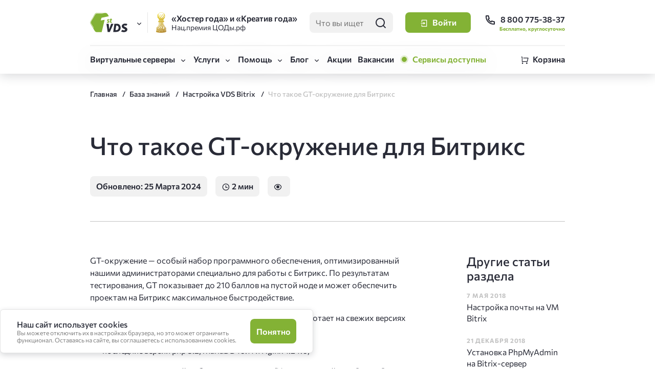

--- FILE ---
content_type: text/html; charset=UTF-8
request_url: https://firstvds.ru/technology/chto-takoe-gt-okruzhenie-dlya-bitrix-turbo
body_size: 18361
content:
  
<!DOCTYPE html>
<html lang="ru" dir="ltr" prefix="og: https://ogp.me/ns#">
<head>
  <title>Что такое GT-окружение для Битрикс | FirstVDS</title>
  <meta charset="utf-8" />
<meta name="description" content="GT-окружение — особый набор программного обеспечения, оптимизированный нашими администраторами специально для работы с Битрикс. По результатам тестирования, GT показывает до 210 баллов на пустой ноде и может обеспечить проектам на Битрикс максимальное быстродействие." />
<link rel="canonical" href="https://firstvds.ru/technology/chto-takoe-gt-okruzhenie-dlya-bitrix-turbo" />
<meta property="og:site_name" content="FirstVDS" />
<meta property="og:url" content="https://firstvds.ru/technology/chto-takoe-gt-okruzhenie-dlya-bitrix-turbo" />
<meta property="og:title" content="Что такое GT-окружение для Битрикс | FirstVDS" />
<meta property="og:description" content="GT-окружение — особый набор программного обеспечения, оптимизированный нашими администраторами специально для работы с Битрикс. По результатам тестирования, GT показывает до 210 баллов на пустой ноде и может обеспечить проектам на Битрикс максимальное быстродействие." />
<meta property="og:image" content="https://firstvds.ru/themes/firstvds/images/snippets/snippet.jpg" />
<meta property="og:image:url" content="https://firstvds.ru/themes/firstvds/images/snippets/snippet.jpg" />
<meta property="og:image:secure_url" content="https://firstvds.ru/themes/firstvds/images/snippets/snippet.jpg" />
<meta property="og:image:type" content="image/jpeg" />
<meta property="og:image:width" content="1280" />
<meta property="og:image:height" content="850" />
<meta name="MobileOptimized" content="width" />
<meta name="HandheldFriendly" content="true" />
<meta name="viewport" content="width=device-width, initial-scale=1.0" />
<link rel="icon" href="/favicon.ico" type="image/vnd.microsoft.icon" />


  <link rel="apple-touch-icon" sizes="57x57" href="/themes/firstvds/favicon/apple-touch-icon-57x57.png" />
  <link rel="apple-touch-icon" sizes="60x60" href="/themes/firstvds/favicon/apple-touch-icon-60x60.png" />
  <link rel="apple-touch-icon" sizes="72x72" href="/themes/firstvds/favicon/apple-touch-icon-72x72.png" />
  <link rel="apple-touch-icon" sizes="76x76" href="/themes/firstvds/favicon/apple-touch-icon-76x76.png" />
  <link rel="apple-touch-icon" sizes="114x114" href="/themes/firstvds/favicon/apple-touch-icon-114x114.png" />
  <link rel="apple-touch-icon" sizes="120x120" href="/themes/firstvds/favicon/apple-touch-icon-120x120.png" />
  <link rel="apple-touch-icon" sizes="144x144" href="/themes/firstvds/favicon/apple-touch-icon-144x144.png" />
  <link rel="apple-touch-icon" sizes="152x152" href="/themes/firstvds/favicon/apple-touch-icon-152x152.png" />
  <link rel="apple-touch-icon" sizes="180x180" href="/themes/firstvds/favicon/apple-touch-icon-180x180.png" />
  <link rel="icon" type="image/png" href="/themes/firstvds/favicon/favicon-32x32.png" sizes="32x32" />
  <link rel="icon" type="image/png" href="/themes/firstvds/favicon/android-chrome-192x192.png" sizes="192x192" />
  <link rel="icon" type="image/png" href="/themes/firstvds/favicon/favicon-16x16.png" sizes="16x16" />
  <link rel="manifest" href="/themes/firstvds/favicon/site.webmanifest" />
  <link rel="mask-icon" href="/themes/firstvds/favicon/safari-pinned-tab.svg" color="#83b235" />

  <link rel="preconnect" href="https://fonts.googleapis.com">
  <link rel="preconnect" href="https://fonts.gstatic.com" crossorigin>

  <meta name="msapplication-TileColor" content="#99c21c" />
  <meta name="msapplication-TileImage" content="/mstile-144x144.png" />
  <meta name="theme-color" content="#ffffff" />
  <meta name="msapplication-config" content="/themes/firstvds/favicon/browserconfig.xml" />
  <link rel="stylesheet" media="all" href="/sites/default/files/css/css_k7drirkdYAXCmbCEU6cj-sErPqaNmDCZWWPtOBiXhX4.css?delta=0&amp;language=ru&amp;theme=firstvds&amp;include=eJxNiEsOQyEIAC9ky-qdxwjSFyKKEezn9m26eouZZIYaVwlbR566Txl5FmpZRuURGdWowTUSmdpCe0PlR9kaibaHdRWEUw2LZpfgy_1xm0u8J_94cAcszukp_HL4-96tbuUvopY1-Q" />

  <script src="/sites/default/files/js/js_xlcO5o03jXvS_F2GByyDbSOZliPLZtaMqx5-LYsWCrw.js?scope=header&amp;delta=0&amp;language=ru&amp;theme=firstvds&amp;include=eJxNyUEOhCAQRNELQTiSadp2JGkoB4pEb-_Gybh7-V_h6Bln0gfhh7TaJtMZdA6ieslJpXfwO20w6i7v9XFk8WUU2qvSTsYqtF7Eo6JWtLBhtnXhdSD9eQN3WzYe"></script>

</head>

<body>
  <!-- /BotFAQtor -->
  <script type="text/javascript">window._ab_id_=149522</script>
  <script src="https://cdn.botfaqtor.ru/one.js"></script>
  <script src="https://smartcaptcha.yandexcloud.net/captcha.js" defer></script>
  <!-- /BotFAQtor -->
  <!-- /Yandex.Metrika counter -->
  <noscript><div><img src="https://mc.yandex.ru/watch/35745" style="position:absolute; left:-9999px;" alt="" /></div></noscript>
  <!-- /Yandex.Metrika counter -->
  <!-- /Top.Mail.Ru counter -->
  <noscript><div><img src="https://top-fwz1.mail.ru/counter?id=3426676;js=na" style="position:absolute;left:-9999px;" alt="Top.Mail.Ru" /></div></noscript>
  <!-- /Top.Mail.Ru counter -->

  
    <div class="dialog-off-canvas-main-canvas" data-off-canvas-main-canvas>
    
  <div>
    <div data-drupal-messages-fallback class="hidden"></div>

  </div>

  <div>
    <header class="site-header">
  <div class="site-header__top-wrapper">
    <div class="container">
      <div class="site-header__top-line">
        <div class="site-header__project-menu  site-selector">
          <a href="/" title="Главная" rel="home" class="site-header__logo js-collection" data-collection-event="click"
             data-collection-value="header-logo">
            <svg width="136" height="64" viewBox="0 0 136 64" fill="none" xmlns="http://www.w3.org/2000/svg">
<path fill-rule="evenodd" clip-rule="evenodd"
      d="M38.0429 16.2731L62.2772 11.1387C55.4034 -1.3154 56.8431 0.0163962 36.8398 0.0163962C14.6048 0.0163962 19.0898 -1.83752 8.59738 16.1814C-2.51069 34.9158 -2.52326 29.2252 8.59738 47.9655C19.0162 65.6266 14.9711 63.9977 33.9753 63.9977H38.5871L48.453 22.9906L35.4529 25.0565L38.0429 16.2731ZM29.9335 2.15965C24.5083 2.04963 21.7988 1.99462 19.8752 3.03983C17.9516 4.08504 16.6691 6.3405 14.0603 10.8514C13.0796 12.5384 11.9229 14.5188 10.4708 16.9271C9.01857 19.3354 7.79272 21.2424 6.69888 22.9111C3.89516 27.3059 2.56636 29.929 2.56636 32.0133C2.56636 34.0976 3.89516 35.8693 6.69888 40.27C7.76761 41.9452 9.84886 45.2193 10.4708 46.2602C11.0927 47.3012 13.0356 52.8982 13.0356 52.8982C12.0549 51.1992 10.892 49.1881 9.45864 46.8409C8.02533 44.4938 6.76806 42.5013 5.72453 40.8694C2.80133 36.2911 1.20414 34.4216 1.20414 32.0133C1.20414 29.605 2.78876 26.8964 5.72453 22.3121C6.76176 20.6862 7.99391 18.7547 9.45864 16.3464C10.9234 13.9382 12.0486 11.9883 13.0356 10.2891C15.745 5.6009 17.1029 3.25376 19.322 2.04963C21.5411 0.845498 24.3511 0.906621 29.9586 1.01664C29.9586 1.01664 44.1487 1.13332 47.908 1.13943C42.9583 1.71945 42.2482 2.15535 37.2634 2.25134C34.4848 2.25134 32.0143 2.20244 29.9335 2.15965Z" fill="#83B235"/>
<path fill-rule="evenodd" clip-rule="evenodd" d="M58.4164 63.2831L54.5 36.1626H61.9496L63.3138 54.463L70.0966 36.1626H77.6842L65.6962 63.2831H58.4164ZM84.6058 57.4643C90.8919 57.6107 94.4565 55.6733 94.7583 50.1293C95.1229 43.5342 90.6218 41.8531 87.0009 41.9328L84.5931 57.4643H84.6058ZM76.9928 63.2831H86.5733C95.8333 63.2831 101.032 57.4091 101.768 49.8358C102.126 46.2296 99.3221 36.1564 90.0434 36.1564H80.8275L76.9928 63.2768V63.2831ZM107.117 56.2294C111.706 59.212 117.421 58.0633 116.075 55.2941C114.95 52.9898 109.091 51.9997 106.86 48.9191C105.8 47.5581 105.262 45.8809 105.338 44.176C105.389 42.9884 105.707 41.8261 106.268 40.7702C106.83 39.7145 107.621 38.7907 108.588 38.0635C110.726 36.4054 113.399 35.539 116.132 35.6186C118.835 35.6186 122.041 36.1136 123.927 37.33L120.325 42.8678C118.747 41.786 112.675 40.3374 112.574 43.3569C112.536 44.5794 113.586 45.3676 115.616 46.1316C118.269 47.5743 124.128 49.9703 123.933 55.1108C123.707 60.8626 119.068 63.5215 113.171 63.8516C108.06 64.1388 103.622 62.1217 103.019 61.4493L107.117 56.2294Z" fill="#292B37"/>
<path fill-rule="evenodd" clip-rule="evenodd" d="M56.9463 29.3229C57.575 29.7019 59.8253 30.741 60.4477 30.0381C61.7048 28.6139 57.9332 27.5259 57.0089 25.8755C56.7269 25.3669 56.6067 24.7882 56.6634 24.213C56.6932 23.7333 56.8308 23.2658 57.0664 22.8434C57.3021 22.421 57.6301 22.0539 58.0276 21.7681C59.5929 20.6556 62.5223 20.674 64.3768 21.6458L62.7988 24.1091C62.2708 24.048 60.5231 22.9477 59.9824 24.0419C59.2974 25.4171 64.4268 26.1751 64.188 29.4941C64.2007 29.983 64.1003 30.4684 63.8948 30.9148C63.6894 31.3611 63.3835 31.757 62.9999 32.0735C61.9991 32.7176 60.8095 33.0267 59.6115 32.9536C58.0998 33.0053 56.6055 32.6272 55.3116 31.8657L56.9463 29.3229ZM71.826 29.598L72.8129 32.3363C72.1481 32.6005 71.4543 32.7892 70.7447 32.8986C70.3666 32.9357 69.987 32.9541 69.607 32.9536C69.146 33.0001 68.6807 32.9445 68.2452 32.791C67.8096 32.6375 67.4153 32.3901 67.0925 32.0674C65.5775 30.472 66.7656 25.9917 67.0925 24.213H65.2943L65.6275 21.2974H67.2872L67.5137 19.4637L71.2853 18.5713L70.9521 21.2913H73.2846L72.9387 24.2069H70.4241C70.135 26.7741 68.4312 31.3094 71.826 29.598Z" fill="#83B235"/>
</svg>
          </a>
          <button class="site-selector__open-button js-collection " data-collection-event="click"
                  data-collection-value="header-site-selector-open">
            <i class="icon-arrow-down"></i>
          </button>
          <div class="site-selector__window">
            <ul class="site-selector__list">
              <li class="site-selector__item" data-site="firstvds">
                <a href="/" class="site-selector__link js-collection" data-collection-event="click"
                   data-collection-value="header-site-selector-firstvds">
                  <span class="site-selector__link-header">FirstVDS (вы здесь)</span>
                  <span class="site-selector__link-desc">Виртуальные серверы</span>
                </a>
              </li>
              <li class="site-selector__item" data-site="clo">
                <a href="https://clo.ru/" class="site-selector__link js-collection" data-collection-event="click"
                   data-collection-value="header-site-selector-clo" onclick="ymReachGoal('clo_click_logo')">
                  <span class="site-selector__link-header">CLO <i class="icon-link"></i></span>
                  <span class="site-selector__link-desc">Облачная платформа</span>
                </a>
              </li>
            </ul>
          </div>
        </div>

        <div class="site-header__promo">
          <div class="rdca-win js-collection"
               tabindex="0"
               data-collection-event="hover"
               data-collection-value="header-promo-award"
               data-bs-toggle="tooltip" data-bs-placement="bottom"
               data-bs-html="true" data-bs-trigger="hover"
          >
            <span class="rdca-win__header">«Хостер года» и «Креатив года»</span>
            <span class="rdca-win__desc">Нац.премия ЦОДы.рф</span>

            <div class="tooltip-content">
              Победитель Нац.премии «ЦОДы.РФ» в номинациях «Хостер года» (2021, 2022, 2024), «Креатив года» (2024) и «Золотое перо года» (2025)
            </div>
          </div>
        </div>

        <div class="site-header__search">
          <div class="search-form  search-form--small  search-form--light-bg  site-header__search-form">
            <input type="text" name="search" placeholder="Что вы ищете?" class="js-search__input js-collection" data-collection-event="focus,blur,change"
                   data-collection-value="header-search-field">
            <button class="btn  btn--icon-only  btn--no-bg-light js-search__submit js-collection" data-collection-event="click"
                    data-collection-value="header-search-submit">
              <i class="icon-search"></i></button>
          </div>

          <a href="/search" class="btn  btn--icon-only  btn--no-bg-light  site-header__search-link">
            <i class="icon-search"></i></a>
        </div>

        <div id="react-root--head">
          <span class="site-header__user-placeholder"></span>
        </div>

        <div class="site-header__contacts">
          <a href="tel:88007753837" class="site-header__phone-link js-collection" data-collection-event="click"
             data-collection-value="header-phone-link" onclick="ymReachGoal('telclick')">
            <i class="icon-phone"></i> <span>8 800 775-38-37</span></a>
          <span class="site-header__phone-desc">Бесплатно, круглосуточно</span>

          <a href="tel:88007753837" onclick="ymReachGoal('telclick')" class="site-header__phone-link-mobile  btn  btn--icon-only  btn--no-bg-light js-collection"
             data-collection-event="click"
             data-collection-value="header-phone-link-mobile">
            <i class="icon-phone"></i></a>
        </div>
      </div>
    </div>
  </div>

  <div class="site-header__bottom-wrapper-placeholder"></div>
  <div class="site-header__bottom-wrapper">
    <div class="container">
      <div class="site-header__bottom-line">
        <div class="site-header__menu">
          <nav class="header-menu">
  <div class="header-menu__toggler">
    <button class="site-header__menu-open-btn  btn  btn--small  btn--no-bg-light js-collection" data-collection-event="click"
            data-collection-value="header-menu-open">
      <i class="icon-menu"></i><span>Меню</span>
    </button>
    <button class="site-header__menu-close-btn  btn  btn--small  btn--no-bg-light js-collection" data-collection-event="click"
            data-collection-value="header-menu-close">
      <i class="icon-close"></i><span>Закрыть</span>
    </button>
  </div>

  <div class="header-menu__dropdown">
    <ul class="header-menu__list">
      <li class="header-menu__item  header-menu__item--submenu">
        <button class="header-menu__link js-collection" data-collection-event="click" data-collection-value="header-nav-servers-toggle">
          <span>Виртуальные серверы</span></button>

        <div class="header-submenu  header-submenu--servers" data-menu-level="1">
          <button class="header-submenu__btn-back js-collection" data-collection-event="click"
                  data-collection-value="header-submenu-servers-back">Назад
          </button>

          <div class="header-submenu__list">
            <ul class="header-submenu__body" data-list-header="Виртуальные серверы">
              <li class="header-submenu__item" data-server="ready">
                <a href="/products/vds_vps_hosting" class="header-submenu__link js-collection" data-collection-event="click,hover"
                   data-collection-value="header-nav-servers-ready">
                  <span class="header-submenu__item-header">Готовые серверы</span>
                  <span class="header-submenu__item-desc">Быстрый запуск сервера за&nbsp;2&nbsp;минуты</span>
                </a>
              </li>
              <li class="header-submenu__item" data-server="config">
                <a href="/products/vds_vps_forcing" class="header-submenu__link js-collection" data-collection-event="click,hover"
                   data-collection-value="header-nav-servers-forcing">
                  <span class="header-submenu__item-header">VDS Форсаж</span>
                  <span class="header-submenu__item-desc">Собственная конфигурация сервера</span>
                </a>
              </li>
              <li class="header-submenu__item" data-server="bitrix">
                <a href="/hosting/bitrix" class="header-submenu__link js-collection" data-collection-event="click,hover"
                   data-collection-value="header-nav-servers-bitrix">
                  <span class="header-submenu__item-header">CPU.Турбо до 5.7 ГГц</span>
                  <span class="header-submenu__item-desc">
                      Для Битрикс и сложных <span class="nobr">frontend-проектов</span></span>
                </a>
              </li>
              <li class="header-submenu__item" data-server="atlant">
                <a href="/products/vds_vps_cloud" class="header-submenu__link js-collection" data-collection-event="click,hover"
                   data-collection-value="header-nav-servers-atlant">
                  <span class="header-submenu__item-header">VDS Атлант</span>
                  <span class="header-submenu__item-desc">Отказоустойчивая инфраструктура</span>
                </a>
              </li>
              <li class="header-submenu__item" data-server="storage">
                <a href="/storage-vds" class="header-submenu__link js-collection" data-collection-event="click,hover"
                   data-collection-value="header-nav-servers-storage">
                  <span class="header-submenu__item-header">VDS Storage</span>
                  <span class="header-submenu__item-desc">Сервер с большим HDD или NVMe-накопителем до 5000 Гб</span>
                </a>
              </li>
              <li class="header-submenu__item" data-server="gpu">
                <a href="/products/vps-vds-gpu" class="header-submenu__link js-collection" data-collection-event="click,hover"
                   data-collection-value="header-nav-servers-netherlands">
                  <span class="header-submenu__item-header">VDS с GPU</span>
                  <span class="header-submenu__item-desc">Виртуальный сервер с видеокартой</span>
                </a>
              </li>
              <li class="header-submenu__item" data-server="netherlands">
                <a href="/products/vps_vds_netherlands" class="header-submenu__link js-collection" data-collection-event="click,hover"
                   data-collection-value="header-nav-servers-netherlands">
                  <span class="header-submenu__item-header">VDS в Нидерландах</span>
                  <span class="header-submenu__item-desc">Виртуальный сервер в Европе</span>
                </a>
              </li>
              <li class="header-submenu__item" data-server="kazakhstan">
                <a href="/products/vps-vds-kazakhstan" class="header-submenu__link js-collection" data-collection-event="click,hover"
                   data-collection-value="header-nav-servers-kazakhstan">
                  <span class="header-submenu__item-header">VDS в Алматы</span>
                  <span class="header-submenu__item-desc">Виртуальный сервер в Казахстане</span>
                </a>
              </li>
              <li class="header-submenu__item" data-server="windows">
                <a href="/hosting/windowsvps" class="header-submenu__link js-collection" data-collection-event="click,hover"
                   data-collection-value="header-nav-servers-windows">
                  <span class="header-submenu__item-header">VDS для Windows</span>
                  <span class="header-submenu__item-desc">
                      Серверы с&nbsp;предустановленной ОС&nbsp;Windows&nbsp;2019 и&nbsp;2022</span>
                </a>
              </li>
            </ul>
          </div>
        </div>
      </li>

      <li class="header-menu__item  header-menu__item--submenu">
        <button class="header-menu__link js-collection" data-collection-event="click,hover" data-collection-value="header-nav-services-toggle">Услуги</button>

        <div class="header-submenu" data-menu-level="1">
          <button class="header-submenu__btn-back js-collection" data-collection-event="click"
                  data-collection-value="header-submenu-servers-back" data-list-header="Услуги">Назад
          </button>

          <ul class="header-submenu__list  header-submenu__body" data-list-header="Услуги">
            <li class="header-submenu__item">
              <a href="/services/server_support" class="header-submenu__link js-collection" data-collection-event="click,hover"
                 data-collection-value="header-nav-services-support">Техническое сопровождение проектов</a></li>

            <li class="header-submenu__item">
              <a href="/services/domain_names" class="header-submenu__link js-collection" data-collection-event="click,hover"
                 data-collection-value="header-nav-services-domains">Регистрация домена</a></li>

            <li class="header-submenu__item">
              <a href="/services/ssl_certificate" class="header-submenu__link js-collection" data-collection-event="click,hover"
                 data-collection-value="header-nav-services-ssl">SSL-сертификаты</a></li>

            <li class="header-submenu__item">
              <a href="/services/support" class="header-submenu__link js-collection" data-collection-event="click,hover"
                 data-collection-value="header-nav-services-admin">Администрирование</a></li>

            <li class="header-submenu__item">
              <a href="/services/autobackup" class="header-submenu__link js-collection" data-collection-event="click,hover"
                 data-collection-value="header-nav-services-backup">Автоматическое резервное копирование</a></li>

            <li class="header-submenu__item">
              <a href="/services/acronis" class="header-submenu__link js-collection" data-collection-event="click,hover"
                 data-collection-value="header-nav-services-acronis">Кибер Бэкап (ex-Acronis)</a></li>
            <li class="header-submenu__item">
              <a href="/services/bitninja" class="header-submenu__link js-collection" data-collection-event="click,hover"
                 data-collection-value="header-nav-services-bitninja">Защита сервера BitNinja</a></li>
            <li class="header-submenu__item">
              <a href="/ddos-protection" class="header-submenu__link js-collection" data-collection-event="click,hover"
                 data-collection-value="header-nav-services-ddos">Защита от DDoS</a></li>

            <li class="header-submenu__item">
              <a href="/services/bitrix-license" class="header-submenu__link js-collection" data-collection-event="click,hover"
                 data-collection-value="header-nav-services-bitrix"><span class="nobr">Лицензии 1С-Битрикс</span></a></li>

            <li class="header-submenu__item">
              <a href="/services/ispmanager" class="header-submenu__link js-collection" data-collection-event="click,hover"
                 data-collection-value="header-nav-services-ispmanager">Ispmanager</a>
            </li>

            <li class="header-submenu__item">
              <a href="/services/exchange" class="header-submenu__link js-collection" data-collection-event="click,hover"
                 data-collection-value="header-nav-services-exchange">Почтовый сервис на базе Exchange</a>
            </li>
            <li class="header-submenu__item">
              <a href="/services/dns-hosting" class="header-submenu__link js-collection" data-collection-event="click,hover"
                 data-collection-value="header-nav-services-dns">DNS-хостинг</a>
            </li>
            <li class="header-submenu__item">
              <a href="/services/s3" class="header-submenu__link js-collection" data-collection-event="click,hover"
                 data-collection-value="header-nav-services-s3">Объектное хранилище S3</a>
            </li>
          </ul>
        </div>
      </li>

      <li class="header-menu__item  header-menu__item--submenu">
        <button class="header-menu__link js-collection" data-collection-event="click" data-collection-value="header-nav-help-toggle">Помощь</button>

        <div class="header-submenu" data-menu-level="1">
          <button class="header-submenu__btn-back js-collection" data-collection-event="click"
                  data-collection-value="header-submenu-servers-back">Назад
          </button>

          <ul class="header-submenu__list  header-submenu__body" data-list-header="Помощь">
            <li class="header-submenu__item">
              <a href="/technology" class="header-submenu__link js-collection" data-collection-event="click,hover"
                 data-collection-value="header-nav-help-knowledge">База знаний</a></li>

            <li class="header-submenu__item">
              <a href="/technology/support" class="header-submenu__link js-collection" data-collection-event="click,hover"
                 data-collection-value="header-nav-help-support">Служба поддержки</a></li>

            <li class="header-submenu__item">
              <a href="/technology/sposoby-oplaty-uslug" class="header-submenu__link js-collection" data-collection-event="click,hover"
                 data-collection-value="header-nav-help-payments">Способы оплаты</a></li>

            <li class="header-submenu__item">
              <a href="/company/feedback" class="header-submenu__link js-collection" data-collection-event="click,hover"
                 data-collection-value="header-nav-help-feedback">Отзывы</a></li>

            <li class="header-submenu__item">
              <a href="/company/about_us" class="header-submenu__link js-collection" data-collection-event="click,hover"
                 data-collection-value="header-nav-help-about">О компании</a></li>

            <li class="header-submenu__item">
              <a href="/company/contacts" class="header-submenu__link js-collection" data-collection-event="click,hover"
                 data-collection-value="header-nav-help-contacts">Контакты</a></li>

          </ul>
        </div>
      </li>

      <li class="header-menu__item  header-menu__item--submenu">
        <button class="header-menu__link js-collection" data-collection-event="click"
                data-collection-value="header-submenu-blog-back">Блог
        </button>

        <div class="header-submenu" data-menu-level="1">
          <button class="header-submenu__btn-back js-collection" data-collection-event="click,hover"
                  data-collection-value="header-nav-blog-knowledge" data-list-header="Услуги">Назад
          </button>

          <ul class="header-submenu__list  header-submenu__body" data-list-header="Блог">
            <li class="header-submenu__item">
              <a href="/blog?tab=news" class="header-submenu__link js-collection" data-collection-event="click,hover"
                 data-collection-value="header-nav-blog-news">Новости</a></li>

            <li class="header-submenu__item">
              <a href="/blog?tab=articles" class="header-submenu__link js-collection" data-collection-event="click,hover"
                 data-collection-value="header-nav-blog-articles">Статьи</a></li>

            <li class="header-submenu__item">
              <a href="/avtoram" class="header-submenu__link js-collection" data-collection-event="click,hover"
                 data-collection-value="header-nav-authors-articles">Авторам</a></li>
          </ul>
        </div>
      </li>

      <li class="header-menu__item">
        <a href="/actions" class="header-menu__link js-collection" data-collection-event="click,hover" data-collection-value="header-nav-actions">Акции</a>
      </li>

      <li class="header-menu__item">
        <a href="/vacancy" class="header-menu__link js-collection" data-collection-event="click,hover" data-collection-value="header-nav-vacancies">Вакансии</a>
      </li>
      <li class="header-menu__item">
        <a
          href="https://firstvds.live/"
          target="_blank"
          class="header-menu__link panel-status"
          data-panel-status="unavailable"
        >
        </a>
      </li>
    </ul>
  </div>
</nav>
        </div>
        <div class="site-header__cart" id="react-root--cart-preview"></div>
        <div class="cart-preview-backdrop-in-fixed-head"></div>
      </div>
    </div>
  </div>
</header>

<div class="cart-preview-backdrop"></div>

<div class="cart-add-item-notification-backdrop"></div>
<div class="cart-add-item-notification">
  <div>
    <span>Тариф успешно добавлен в&nbsp;корзину</span>

    <button class="cart-add-item-notification__close  btn  btn--small  btn--no-bg-light  btn--icon-only"><i class="icon-close"></i></button>
  </div>

  <a class="btn  btn--accent  btn--small" href="/cart">В корзину</a>
</div>
  </div>


<main class="contentRegion">
  <div class="container">
    
  </div>
    <div>
    <div id="block-firstvds-content">
  
    
      
<div class="container">
  <div class="breadcrumb-wrapper">
    <ul class="breadcrumbs" itemscope="" itemtype="https://schema.org/BreadcrumbList">
      <li itemprop="itemListElement" itemscope="" itemtype="https://schema.org/ListItem">
        <meta itemprop="position" content="0">
        <a href="/" itemprop="item" class="breadcrumb__link">
          <span itemprop="name">Главная</span>
        </a>
      </li>
      <li itemprop="itemListElement" itemscope="" itemtype="https://schema.org/ListItem">
        <meta itemprop="position" content="1">
        <a href="/technology" itemprop="item" class="breadcrumb__link">
          <span itemprop="name">База знаний</span>
        </a>
      </li>

      <li itemprop="itemListElement" itemscope="" itemtype="https://schema.org/ListItem">
        <meta itemprop="position" content="2">
        <a href="/technology#nastroyka_vds_bitrix" itemprop="item" class="breadcrumb__link">
          <span itemprop="name">Настройка VDS Bitrix</span>
        </a>
      </li>
      <li class="no-link" itemprop="itemListElement" itemscope="" itemtype="https://schema.org/ListItem">
        <meta itemprop="position" content="3">
        <span itemprop="item">
          <span itemprop="name">Что такое GT-окружение для Битрикс</span>
        </span>
      </li>
    </ul>
  </div>
</div>


<div id="node-131" class="article"  itemscope itemtype="https://schema.org/Article">
  <link itemprop="mainEntityOfPage" href="https://firstvds.ru/technology/chto-takoe-gt-okruzhenie-dlya-bitrix-turbo"/>
  <meta itemprop="headline name" content="Что такое GT-окружение для Битрикс">
  <meta itemprop="description" content="GT-окружение — особый набор программного обеспечения, оптимизированный нашими администраторами специально для работы с Битрикс. По результатам тестирования, GT показывает до 210 баллов на пустой ноде и может обеспечить проектам на Битрикс максимальное быстродействие. ">
  <meta itemprop="author" content="First John">
  <meta itemprop="dateModified" content="2024-06-10">
  <meta itemprop="datePublished" content="2024-03-25">

  <div itemprop="publisher" itemscope itemtype="https://schema.org/Organization">
    <div itemprop="logo" itemscope itemtype="https://schema.org/ImageObject">
      <img itemprop="url image" src="https://firstvds.ru/themes/firstvds/favicon/apple-touch-icon-57x57.png" style="display:none;" alt="url image"/>
    </div>
    <meta itemprop="name" content="FirstVDS">
    <meta itemprop="telephone" content="+7(800) 775-38-37">
    <meta itemprop="address"
          content="г. Москва, территория Сколково инновационного центра, Большой б-р, д. 42 строение 1, этаж 0, помещение 138,  рабочее место 12">
  </div>

  <div class="container">
    <div class="article__header">
      <div class="row">
        <div class="col  col-11">
          <h1 class="article__title">Что такое GT-окружение для Битрикс</h1>

          <div class="article__header-bottom">
            <div class="article__header-bottom-inner">
              <span class="article-label">
                                  Обновлено: 25 Марта  2024
                              </span>

              <span class="article-label">
                <i class="icon-time"></i> 2 мин
              </span>

              <span class="article-label">
              <i class="icon-eye"></i> <span class="js-node-viewed"></span>
              </span>

              <!--<div style="cursor: pointer;">
            Лайк:
            <span  class="js-first-stat-helpful-value-<?= $node->nid; ?>">
              <?= $node->field_helpful[LANGUAGE_NONE][0]['value'] ?: 0; ?>
            </span>-->
            </div>
          </div>
        </div>
      </div>
    </div>
  </div>

  <div class="container  container--narrowed">
    <div class="article__body">
      <div class="row">
        <div class="col-7  col-sm-6  offset-sm-1  col-xs-2  offset-xs-0">
          <div class="article__content  text-content-block" itemprop="articleBody">
            
                  <p>GT-окружение — особый набор программного обеспечения, оптимизированный нашими администраторами специально для работы с Битрикс. По результатам тестирования, GT показывает до 210 баллов на пустой ноде и может обеспечить проектам на Битрикс максимальное быстродействие.</p><p>GT собран на базе ОС СentOS 7 и Debian 11 и 12 версий, работает на свежих версиях Битрикса (не ниже 16.5 в utf-8 кодировке) и включает:</p><ul style="list-style-type:disc;"><li>последние версии php 8.2, MariaDB 10.11 и Nginx 1.24.0,</li><li>установщик редакций выбранного продукта (Управление сайтом: Старт, Стандарт, Малый бизнес, Бизнес; Битрикс24: CRM и Корпоративный портал): открывается по IP-адресу после активации сервера.</li></ul><p>Новое ПО подходит не всем, так как требует серьёзных навыков администрирования. Чтобы получить максимум скорости, придётся работать через консоль и отказаться от некоторых функций.</p><div class="article-notice article-notice--green">GT можно установить только на тарифе&nbsp;<a href="/hosting/bitrix">CPU.Турбо 2.0</a>. Не совместим с&nbsp;ispmanager, так как панель не работает с нестандартными репозиториями.</div><p><strong>Возможна некорректная работа:</strong></p><ul style="list-style-type:disc;"><li><strong>портала</strong>, например, WebDAV. Для прохождения самодиагностики пришлось объявить переменную окружения BITRIX_VA_VER, чтобы Битрикс считал, что работает в BitrixVM.</li><li><strong>нестандартного ПО</strong> или самописных программных решений.</li></ul><p><strong>Большая часть настроек — вручную:</strong></p><ul style="list-style-type:disc;"><li>Добавление сайтов, установка SSL-сертификатов — по SSH.</li><li>Работа с БД — по SSH или установим phpMyAdmin, либо adminer.</li><li>Let's Encrypt — при помощи certbot.</li><li>Загрузка файлов — SFTP или поможем установить FTP.</li><li>Для бэкапов <a href="/technology/upravlenie-vneshnim-diskom-dlya-bekapov">есть решения Битрикса</a>.</li></ul><p>Сервер с GT всегда будет работать быстрее, чем сервер со стандартным окружением. Однако каждый сайт или портал будут иметь свои показатели производительности — на это влияет уникальный набор модулей и нагрузка на сервер, поэтому оценка Битрикса может быть ниже результатов наших замеров. По запросу можем проверить настройки после переноса, чтобы выжать максимум производительности.</p><p>Возьмите сервер <a href="https://firstvds.ru/hosting/bitrix">CPU.Турбо 2.0</a>&nbsp;на тест, чтобы попробовать GT и понять, насколько он вам подходит. Для подключения тестового периода обратитесь в отдел продаж по телефону <a href="tel:88007753837">88007753837</a> , в <a class="js-chat">онлайн-чате</a> или по почте <a href="mailto:sales@firstvds.ru">sales@firstvds.ru</a>.</p>
            
          </div>

          <div class="article__rate">
            <div class="article-rate  js-article-rate">
              <h4>Этот материал был полезен?</h4>
              <div class="article-rate__btns">
                <button class="btn  btn--accent  js-article-rate__helpful" type="button">
                  <i class="icon-like"></i> <span>Да</span>
                </button>
                <button class="btn  btn--error  js-article-rate__useless" type="button">
                  <i class="icon-dislike"></i> <span>Нет</span>
                </button>

                <button class="btn  article-rate__useless-reason  js-article-rate__useless-reason  d-none"
                        type="button" data-value="1">
                  <span>Неактуально</span>
                </button>
                <button class="btn  article-rate__useless-reason  js-article-rate__useless-reason  d-none"
                        type="button" data-value="2">
                  <span>Недостоверно</span>
                </button>
                <button class="btn  article-rate__useless-reason  js-article-rate__useless-reason  d-none"
                        type="button" data-value="3">
                  <span>Непонятно</span>
                </button>
              </div>
            </div>
          </div>
                      <div class="article__tags  mt-8-6">
              <h4>Теги</h4>
              <ul class="article-tags">
                                                    <li>
                    <a class="tag-item"
                       href="/search?search_api_views_fulltext=CentOS&hashtags=CentOS">
                      CentOS
                    </a>
                  </li>
                                                    <li>
                    <a class="tag-item"
                       href="/search?search_api_views_fulltext=GT&hashtags=GT">
                      GT
                    </a>
                  </li>
                                                    <li>
                    <a class="tag-item"
                       href="/search?search_api_views_fulltext=Битрикс&hashtags=Битрикс">
                      Битрикс
                    </a>
                  </li>
                              </ul>
            </div>
                  </div>

        <div class="col-3  d-sm-none">
          <div class="article__sidebar  article__sidebar--not-sticky">
            <h4>Другие статьи раздела</h4>
<ul class="sidebar__articles">
    <li>
    <div class="article-sidebar-card"><div class="article-sidebar-card__meta">
  <span class="article-sidebar-card__date">
    <time datetime="2018-05-07T07:25:50+03:00">7 мая 2018</time>

  </span>
</div>
<div class="article-sidebar-card__title">
  <a href="/technology/email-bitrix" hreflang="ru">Настройка почты на VM Bitrix</a>
</div>
</div>
  </li>
  <li>
    <div class="article-sidebar-card"><div class="article-sidebar-card__meta">
  <span class="article-sidebar-card__date">
    <time datetime="2018-12-21T09:48:13+03:00">21 декабря 2018</time>

  </span>
</div>
<div class="article-sidebar-card__title">
  <a href="/technology/ustanovka-phpmyadmin-na-bitrix-server" hreflang="ru">Установка PhpMyAdmin на Bitrix-сервер</a>
</div>
</div>
  </li>
  <li>
    <div class="article-sidebar-card"><div class="article-sidebar-card__meta">
  <span class="article-sidebar-card__date">
    <time datetime="2017-10-23T07:50:41+03:00">23 октября 2017</time>

  </span>
</div>
<div class="article-sidebar-card__title">
  <a href="/technology/kak-nastroit-ftp-na-bitrixvm" hreflang="ru">Как настроить FTP на BitrixVM</a>
</div>
</div>
  </li>
  <li>
    <div class="article-sidebar-card"><div class="article-sidebar-card__meta">
  <span class="article-sidebar-card__date">
    <time datetime="2018-08-22T12:30:21+03:00">22 августа 2018</time>

  </span>
</div>
<div class="article-sidebar-card__title">
  <a href="/technology/install-ssl-on-bitrix" hreflang="ru">Установка платного SSL-сертификата на сервер с Битрикс</a>
</div>
</div>
  </li>
  <li>
    <div class="article-sidebar-card"><div class="article-sidebar-card__meta">
  <span class="article-sidebar-card__date">
    <time datetime="2019-02-26T08:08:34+03:00">26 февраля 2019</time>

  </span>
</div>
<div class="article-sidebar-card__title">
  <a href="/technology/obnovlenie-veb-okruzheniya-bitriks" hreflang="ru">Обновление веб-окружения Битрикс</a>
</div>
</div>
  </li>
  <li>
    <div class="article-sidebar-card"><div class="article-sidebar-card__meta">
  <span class="article-sidebar-card__date">
    <time datetime="2018-08-22T14:15:09+03:00">22 августа 2018</time>

  </span>
</div>
<div class="article-sidebar-card__title">
  <a href="/technology/install-lets-encrypt-on-bitrix" hreflang="ru">Установка бесплатного SSL-сертификата Let’s Encrypt на сервер с Битрикс</a>
</div>
</div>
  </li>
  <li>
    <div class="article-sidebar-card"><div class="article-sidebar-card__meta">
  <span class="article-sidebar-card__date">
    <time datetime="2019-05-08T11:50:09+03:00">8 мая 2019</time>

  </span>
</div>
<div class="article-sidebar-card__title">
  <a href="/technology/kak-ustanovit-besplatnyy-ssl-sertifikat-na-virtualnuyu-mashinu-s-bitrix-gt" hreflang="ru">Как установить бесплатный SSL-сертификат на виртуальную машину с Bitrix GT</a>
</div>
</div>
  </li>
  <li>
    <div class="article-sidebar-card"><div class="article-sidebar-card__meta">
  <span class="article-sidebar-card__date">
    <time datetime="2022-07-22T10:37:53+03:00">22 июля 2022</time>

  </span>
</div>
<div class="article-sidebar-card__title">
  <a href="/technology/kak-obnovit-versii-mysql-i-php-dlya-saytov-na-okruzhenii-bitriks" hreflang="ru">Как обновить версии MySQL и PHP для сайтов на окружении Битрикс</a>
</div>
</div>
  </li>
  <li>
    <div class="article-sidebar-card"><div class="article-sidebar-card__meta">
  <span class="article-sidebar-card__date">
    <time datetime="2019-06-25T03:55:26+03:00">25 июня 2019</time>

  </span>
</div>
<div class="article-sidebar-card__title">
  <a href="/technology/kak-ustanovit-ftp-server-na-virtualnuyu-mashinu-s-bitrix-gt" hreflang="ru">Как установить FTP-сервер на виртуальную машину с Bitrix GT</a>
</div>
</div>
  </li>
  <li>
    <div class="article-sidebar-card"><div class="article-sidebar-card__meta">
  <span class="article-sidebar-card__date">
    <time datetime="2019-07-17T05:21:25+03:00">17 июля 2019</time>

  </span>
</div>
<div class="article-sidebar-card__title">
  <a href="/technology/kak-nastroit-pochtu-dlya-bitrix-gt" hreflang="ru">Как настроить почту для Bitrix GT</a>
</div>
</div>
  </li>
  <li>
    <div class="article-sidebar-card"><div class="article-sidebar-card__meta">
  <span class="article-sidebar-card__date">
    <time datetime="2020-06-23T12:44:07+03:00">23 июня 2020</time>

  </span>
</div>
<div class="article-sidebar-card__title">
  <a href="/technology/kak-ustanovit-phpmyadmin-na-bitrix-server-s-gt" hreflang="ru">Как установить phpMyAdmin на Bitrix-сервер с GT</a>
</div>
</div>
  </li>
  <li>
    <div class="article-sidebar-card"><div class="article-sidebar-card__meta">
  <span class="article-sidebar-card__date">
    <time datetime="2017-12-20T11:40:17+03:00">20 декабря 2017</time>

  </span>
</div>
<div class="article-sidebar-card__title">
  <a href="/technology/kak-dobavit-dopolnitelnyy-sayt-na-1s-bitriks" hreflang="ru">Как добавить дополнительный сайт на 1С-Битрикс</a>
</div>
</div>
  </li>
  <li>
    <div class="article-sidebar-card"><div class="article-sidebar-card__meta">
  <span class="article-sidebar-card__date">
    <time datetime="2019-05-08T11:32:54+03:00">8 мая 2019</time>

  </span>
</div>
<div class="article-sidebar-card__title">
  <a href="/technology/kak-ustanovit-platnyy-ssl-sertifikat-na-virtualnuyu-mashinu-s-bitrix-gt" hreflang="ru">Как установить платный SSL-сертификат на виртуальную машину с Bitrix GT</a>
</div>
</div>
  </li>

</ul>



          </div>
        </div>
      </div>
    </div>
  </div>
</div>

  </div>
<div id="block-foundatypo">
  
    
      <div class="modal  fade  js-found-typo" data-type="found-typo"
     tabindex="-1" role="dialog" aria-labelledby="found-typo-modal__title">
  <div class="modal-dialog  modal-dialog-centered" role="document">
    <div class="modal-content">
      <div class="modal-header">
        <h4 class="modal-title" id="found-typo-modal__title">Сообщить об ошибке</h4>
        <button class="btn-close" data-bs-dismiss="modal" aria-label="Close"></button>
      </div>

      <div class="modal-body">
        <form class="js-found-typo-form  found-typo-form  form" action="" method="post">
          <div class="found-typo-form__message-wrapper  js-found-typo-message"></div>

          <h5>Опишите проблему</h5>

          <p class="js-found-typo-selected-text"></p>

          <label class="input  form__item">
            <textarea class="input__field  found-typo-form__input  js-found-typo-form-input"
                      name="text" data-type="text" maxlength="512"
                      placeholder="" tabindex="1"></textarea>
            <span class="input__validation"></span>
          </label>

          <label class="input  form__item">
            <input type='text' class="input__field  found-typo-form__input  js-found-typo-form-input"
                   name="contact" data-type="text" maxlength="128"
                   placeholder="email, телефон, ID клиента" tabindex="3"/>
            <span>если хотите, чтобы вам ответили</span>
            <span class="input__validation"></span>
          </label>

          <div class="form__btns-block">
            <button
                    class="found-typo-form__submit  btn  btn--big  btn--accent  js-found-typo-form-submit"
                    data-text="Отправить" type="submit" tabindex="2">Отправить
            </button>
          </div>
        </form>
      </div>
    </div>
  </div>
</div>
  </div>
<div id="block-discountwidgetreferral">
  
    
      
                  <div class="discount-widget  js-discount-widget" data-discount-id="referral">
  <div class="discount-widget__wrapper">  
    <button class="discount-widget__close  js-discount-widget__close">
      <i class="icon-close"></i>
    </button>

       <picture>
         <source
            srcset="/themes/firstvds/images/blocks/discount-widget--referral/img-sale-m.png,
                    /themes/firstvds/images/blocks/discount-widget--referral/img-sale-m-x2.png 2x"
              media="(max-width: 767px)">
          <img class="discount-widget__img" alt=""
               src="/themes/firstvds/images/blocks/discount-widget--referral/img-sale.png">
      </picture>    

      <img class="discount-widget__light" alt="" src="/themes/firstvds/images/blocks/discount-widget--referral/light.svg">

    <div class="discount-widget__text">   
      <div class="discount-widget__header">
        Скидка новым клиентам
      </div>

      <div class="discount-widget__desc">
        Закажите сервер сегодня и получите скидку на первый месяц аренды!
      </div>
     </div>
    </div>
</div>
</div>
            
  </div>

  </div>

</main>


  <div>
    <footer class="site-footer" id="site-footer-template">
  <div class="container">
    <div class="site-footer__top-line">
      <div class="site-footer__info-column">
        <div class="site-footer__logo">
          <svg width="136" height="64" viewBox="0 0 136 64" fill="none" xmlns="http://www.w3.org/2000/svg">
<path fill-rule="evenodd" clip-rule="evenodd"
      d="M38.0429 16.2731L62.2772 11.1387C55.4034 -1.3154 56.8431 0.0163962 36.8398 0.0163962C14.6048 0.0163962 19.0898 -1.83752 8.59738 16.1814C-2.51069 34.9158 -2.52326 29.2252 8.59738 47.9655C19.0162 65.6266 14.9711 63.9977 33.9753 63.9977H38.5871L48.453 22.9906L35.4529 25.0565L38.0429 16.2731ZM29.9335 2.15965C24.5083 2.04963 21.7988 1.99462 19.8752 3.03983C17.9516 4.08504 16.6691 6.3405 14.0603 10.8514C13.0796 12.5384 11.9229 14.5188 10.4708 16.9271C9.01857 19.3354 7.79272 21.2424 6.69888 22.9111C3.89516 27.3059 2.56636 29.929 2.56636 32.0133C2.56636 34.0976 3.89516 35.8693 6.69888 40.27C7.76761 41.9452 9.84886 45.2193 10.4708 46.2602C11.0927 47.3012 13.0356 52.8982 13.0356 52.8982C12.0549 51.1992 10.892 49.1881 9.45864 46.8409C8.02533 44.4938 6.76806 42.5013 5.72453 40.8694C2.80133 36.2911 1.20414 34.4216 1.20414 32.0133C1.20414 29.605 2.78876 26.8964 5.72453 22.3121C6.76176 20.6862 7.99391 18.7547 9.45864 16.3464C10.9234 13.9382 12.0486 11.9883 13.0356 10.2891C15.745 5.6009 17.1029 3.25376 19.322 2.04963C21.5411 0.845498 24.3511 0.906621 29.9586 1.01664C29.9586 1.01664 44.1487 1.13332 47.908 1.13943C42.9583 1.71945 42.2482 2.15535 37.2634 2.25134C34.4848 2.25134 32.0143 2.20244 29.9335 2.15965Z" fill="white"/>
<path fill-rule="evenodd" clip-rule="evenodd" d="M58.4164 63.2831L54.5 36.1626H61.9496L63.3138 54.463L70.0966 36.1626H77.6842L65.6962 63.2831H58.4164ZM84.6058 57.4643C90.8919 57.6107 94.4565 55.6733 94.7583 50.1293C95.1229 43.5342 90.6218 41.8531 87.0009 41.9328L84.5931 57.4643H84.6058ZM76.9928 63.2831H86.5733C95.8333 63.2831 101.032 57.4091 101.768 49.8358C102.126 46.2296 99.3221 36.1564 90.0434 36.1564H80.8275L76.9928 63.2768V63.2831ZM107.117 56.2294C111.706 59.212 117.421 58.0633 116.075 55.2941C114.95 52.9898 109.091 51.9997 106.86 48.9191C105.8 47.5581 105.262 45.8809 105.338 44.176C105.389 42.9884 105.707 41.8261 106.268 40.7702C106.83 39.7145 107.621 38.7907 108.588 38.0635C110.726 36.4054 113.399 35.539 116.132 35.6186C118.835 35.6186 122.041 36.1136 123.927 37.33L120.325 42.8678C118.747 41.786 112.675 40.3374 112.574 43.3569C112.536 44.5794 113.586 45.3676 115.616 46.1316C118.269 47.5743 124.128 49.9703 123.933 55.1108C123.707 60.8626 119.068 63.5215 113.171 63.8516C108.06 64.1388 103.622 62.1217 103.019 61.4493L107.117 56.2294Z" fill="white"/>
<path fill-rule="evenodd" clip-rule="evenodd" d="M56.9463 29.3229C57.575 29.7019 59.8253 30.741 60.4477 30.0381C61.7048 28.6139 57.9332 27.5259 57.0089 25.8755C56.7269 25.3669 56.6067 24.7882 56.6634 24.213C56.6932 23.7333 56.8308 23.2658 57.0664 22.8434C57.3021 22.421 57.6301 22.0539 58.0276 21.7681C59.5929 20.6556 62.5223 20.674 64.3768 21.6458L62.7988 24.1091C62.2708 24.048 60.5231 22.9477 59.9824 24.0419C59.2974 25.4171 64.4268 26.1751 64.188 29.4941C64.2007 29.983 64.1003 30.4684 63.8948 30.9148C63.6894 31.3611 63.3835 31.757 62.9999 32.0735C61.9991 32.7176 60.8095 33.0267 59.6115 32.9536C58.0998 33.0053 56.6055 32.6272 55.3116 31.8657L56.9463 29.3229ZM71.826 29.598L72.8129 32.3363C72.1481 32.6005 71.4543 32.7892 70.7447 32.8986C70.3666 32.9357 69.987 32.9541 69.607 32.9536C69.146 33.0001 68.6807 32.9445 68.2452 32.791C67.8096 32.6375 67.4153 32.3901 67.0925 32.0674C65.5775 30.472 66.7656 25.9917 67.0925 24.213H65.2943L65.6275 21.2974H67.2872L67.5137 19.4637L71.2853 18.5713L70.9521 21.2913H73.2846L72.9387 24.2069H70.4241C70.135 26.7741 68.4312 31.3094 71.826 29.598Z" fill="white"/>
</svg>
        </div>

        <div class="site-footer__contacts">
          <a href="tel:88007753837" class="site-footer__phone-link" onclick="ymReachGoal('telclick')">8 800 775-38-37</a>
          <span class="site-footer__phone-desc">Звонок бесплатный, круглосуточно</span>
        </div>

        <div class="site-footer__socials">
          <h5>Присоединяйтесь</h5>

          <ul class="site-footer__social-list">
            <li><a href="https://t.me/TakeFirstNews" rel="noopener nofollow" target="_blank" title="Telegram">
                <i class="icon-tg"></i></a></li>
            <li><a href="https://vk.com/firstvds" rel="noopener nofollow" target="_blank" title="VK">
                <i class="icon-vk"></i></a></li>
            <li><a href="https://habr.com/ru/company/first/" rel="noopener nofollow" target="_blank" title="Habrahabr">
                <i class="icon-habr"></i></a></li>
            <li><a href="https://vc.ru/s/1252651-firstvds" rel="noopener nofollow" target="_blank" title="VC">
                <i class="icon-vc"></i></a></li>
          </ul>
        </div>

        <div class="site-footer__payments">
          <h5>Принимаем к оплате</h5>

          <ul class="site-footer__payment-list">
            <li title="VISA">
              <a href="/technology/sposoby-oplaty-uslug#cards"><i class="icon-visa"></i></a></li>
            <li title="Mastercard">
              <a href="/technology/sposoby-oplaty-uslug#cards"><i class="icon-mastercard"></i></a></li>
            <li title="МИР">
              <a href="/technology/sposoby-oplaty-uslug#cards"><svg width="48" height="24" viewBox="0 0 48 24" fill="none" xmlns="http://www.w3.org/2000/svg">
<path fill-rule="evenodd" clip-rule="evenodd" d="M5.29503 5.52427C5.70997 5.52163 6.94317 5.40347 7.46552 7.27896C7.81739 8.5423 8.37789 10.6117 9.14703 13.4872H9.46026C10.2851 10.4557 10.8517 8.38625 11.1601 7.27896C11.6879 5.38394 13.0074 5.52431 13.5352 5.52431L17.6073 5.52432V19H13.4569V11.0585H13.1786L10.865 19H7.74233L5.42869 11.0527H5.15038V19H1V5.52432L5.29503 5.52427ZM23.5672 5.52432V13.4717H23.8982L26.7126 6.93661C27.2589 5.63612 28.4232 5.52432 28.4232 5.52432H32.4396V19H28.2025V11.0527H27.8714L25.1123 17.5877C24.566 18.8823 23.3464 19 23.3464 19H19.3301V5.52432H23.5672ZM47.0847 11.928C46.4937 13.7098 44.6377 14.9858 42.5828 14.9858H38.1394V19H34.1102V11.928H47.0847Z" fill="white"/>
<path fill-rule="evenodd" clip-rule="evenodd" d="M42.7759 5.52409H33.8977C34.109 8.52423 36.5376 11.0925 39.0518 11.0925H47.3635C47.8432 8.59908 46.192 5.52409 42.7759 5.52409Z" fill="white"/>
</svg>
</a></li>
            <li title="Система быстрых платежей ЦБ РФ">
              <a href="/technology/sposoby-oplaty-uslug#sbp"><svg width="24" height="24" viewBox="0 0 24 24" fill="none" xmlns="http://www.w3.org/2000/svg">
<path fill-rule="evenodd" clip-rule="evenodd" d="M10.4419 13.0803L13.0981 14.8266V18.0667L10.4297 22.8458L10.4419 13.0803Z" fill="white"/>
<path fill-rule="evenodd" clip-rule="evenodd" d="M8.24097 11.7007L10.8918 13.2366L3.02344 18.0148L5.59164 13.3414L8.24097 11.7007Z" fill="white"/>
<path fill-rule="evenodd" clip-rule="evenodd" d="M20.5988 7.28453L15.535 7.25928L13.0962 5.79304L10.4453 1.15405L20.5988 7.28453Z" fill="white"/>
<path fill-rule="evenodd" clip-rule="evenodd" d="M10.4458 1.15405L13.0966 5.79304L13.102 12.186L10.4297 11.3695L10.4458 1.15405Z" fill="white"/>
<path fill-rule="evenodd" clip-rule="evenodd" d="M3 5.82153L5.59805 10.5447L5.58963 13.3417L3.02143 18.0152L3 5.82153Z" fill="white"/>
<path fill-rule="evenodd" clip-rule="evenodd" d="M3 5.82153L20.5588 16.565L15.5273 16.601L5.59805 10.5447L3 5.82153Z" fill="white"/>
<path fill-rule="evenodd" clip-rule="evenodd" d="M15.5326 7.25928L20.5963 7.28453L13.1014 11.8929L13.0938 8.74541L15.5326 7.25928Z" fill="white"/>
<path fill-rule="evenodd" clip-rule="evenodd" d="M13.0981 18.0669L15.5271 16.6007L20.5586 16.5647L10.4297 22.8459L13.0981 18.0669Z" fill="white"/>
</svg>
</a></li>
          </ul>

          <a class="site-footer__payment-link" href="/technology/sposoby-oplaty-uslug">Смотреть все способы</a>
        </div>

      </div>
      <nav class="site-footer__menu-column">
        <ul class="footer-menu">
  <li class="footer-menu__item  footer-menu__item--vds">
    <span class="footer-menu__item-header">VPS и VDS серверы</span>

    <ul class="footer-submenu">
      <li class="footer-submenu__item"><a href="/products/vds_vps_hosting">Готовые серверы</a></li>
      <li class="footer-submenu__item"><a href="/products/vds_vps_forcing">VDS Форсаж</a></li>
      <li class="footer-submenu__item"><a href="/hosting/bitrix">CPU.Турбо до&nbsp;5,7&nbsp;ГГц</a></li>
      <li class="footer-submenu__item"><a href="/products/vds_vps_cloud">VDS Атлант</a></li>
      <li class="footer-submenu__item"><a href="/storage-vds">VDS Storage</a></li>
      <li class="footer-submenu__item"><a href="/products/vps-vds-gpu">VDS с GPU</a></li>
      <li class="footer-submenu__item"><a href="/products/vps_vds_netherlands">VDS в Нидерландах</a></li>
      <li class="footer-submenu__item"><a href="/products/vps-vds-kazakhstan">VDS в Казахстане</a></li>
      <li class="footer-submenu__item"><a href="/hosting/windowsvps">VDS для Windows</a></li>
    </ul>
  </li>

  <li class="footer-menu__item  footer-menu__item--services">
    <span class="footer-menu__item-header">Услуги</span>

    <ul class="footer-submenu">
      <li class="footer-submenu__item"><a href="/services/server_support">Техническое сопровождение проектов</a></li>
      <li class="footer-submenu__item"><a href="/services/domain_names">Регистрация домена</a></li>
      <li class="footer-submenu__item"><a href="/services/ssl_certificate">SSL-сертификаты</a></li>
      <li class="footer-submenu__item"><a href="/services/support">Администрирование</a></li>
      <li class="footer-submenu__item"><a href="/services/autobackup">Автоматическое резервное копирование</a></li>
      <li class="footer-submenu__item"><a href="/services/acronis">Кибер Бэкап (ex-Acronis)</a></li>
      <li class="footer-submenu__item"><a href="/services/bitninja">Защита сервера BitNinja</a></li>
      <li class="footer-submenu__item"><a href="/ddos-protection">Защита от DDoS</a></li>
      <li class="footer-submenu__item"><a href="/services/bitrix-license">Лицензии <span class="nobr">1С-Битрикс</span></a></li>
      <li class="footer-submenu__item"><a href="/services/ispmanager">Ispmanager</a></li>
      <li class="footer-submenu__item"><a href="/services/exchange">Почтовый сервис на&nbsp;базе&nbsp;Exchange</a></li>
      <li class="footer-submenu__item"><a href="/services/dns-hosting">DNS-хостинг</a></li>
      <li class="footer-submenu__item"><a href="/services/s3">Объектное хранилище S3</a></li>
    </ul>
  </li>

  <li class="footer-menu__item  footer-menu__item--clients">
    <span class="footer-menu__item-header">Клиентам</span>

    <ul class="footer-submenu">
      <li class="footer-submenu__item"><a href="/company/about_us">О компании</a></li>
      <li class="footer-submenu__item"><a href="/company/contacts">Контакты</a></li>
      <li class="footer-submenu__item"><a href="/company/documents">Документы</a></li>
      <li class="footer-submenu__item"><a href="/blog">Блог</a></li>
      <li class="footer-submenu__item"><a href="/company/feedback">Отзывы</a></li>
      <li class="footer-submenu__item"><a href="/company/loyalty">Программа лояльности</a></li>
    </ul>
  </li>

  <li class="footer-menu__item  footer-menu__item--partners">
    <span class="footer-menu__item-header">Партнёрам</span>

    <ul class="footer-submenu">
      <li class="footer-submenu__item"><a href="/partner/referral">Реферальная программа</a></li>
      <li class="footer-submenu__item"><a href="/partner/reseller">Программа реселлинга</a></li>
    </ul>
  </li>

  <li class="footer-menu__item  footer-menu__item--blog">
    <span class="footer-menu__item-header">Блог</span>

    <ul class="footer-submenu">
      <li class="footer-submenu__item"><a href="/blog?tab=news">Новости</a></li>
      <li class="footer-submenu__item"><a href="/blog?tab=articles">Статьи</a></li>
      <li class="footer-submenu__item"><a href="/avtoram" target="_blank">Авторам</a></li>
    </ul>
  </li>

  <li class="footer-menu__item  footer-menu__item--help">
    <span class="footer-menu__item-header">Помощь</span>

    <ul class="footer-submenu">
      <li class="footer-submenu__item"><a href="/technology">База знаний</a></li>
      <li class="footer-submenu__item"><a href="/technology/support">Служба поддержки</a></li>
      <li class="footer-submenu__item"><a href="/autopayment" target="_blank">Автоплатёж</a></li>
      <li class="footer-submenu__item"><a href="/vacancy" target="_blank">Вакансии</a></li>
    </ul>
  </li>

  <li class="footer-menu__separator  footer-menu__separator--1"></li>
  <li class="footer-menu__separator  footer-menu__separator--2"></li>
  <li class="footer-menu__separator  footer-menu__separator--3"></li>
</ul>      </nav>
    </div>

    <div class="site-footer__middle-line">
      <div class="site-footer__middle-left-col">

        <div class="site-footer__middle-item site-footer__awards">
          <img src="/themes/firstvds/images/blocks/site-footer/champ5.png" width="100" style="height: auto;margin-inline-end: 8px;"
               alt=""/>
          <div class="site-footer__middle-desc">
            «Хостер года» 2021, 2022 и 2024<br>
            «Креатив года» 2024 <br>
            «Золотое перо года» 2025<br>
            Нац.премия ЦОДы.рф
          </div>
        </div>

        <div class="site-footer__middle-item">
          <img src="/themes/firstvds/images/blocks/site-footer/dcunion.svg"
               alt="Ассоциация участников отрасли ЦОД" loading="lazy"/>
        </div>
      </div>

      <div class="site-footer__middle-right-col">
        <div class="site-footer__middle-item  site-footer__middle-item--top">
          <img src="/themes/firstvds/images/blocks/site-footer/top_1.png" alt="1"/>
          <div class="site-footer__middle-desc">
            хостер в рейтинге <br>
            hostobzor.ru
          </div>
        </div>

        <div class="site-footer__middle-item  site-footer__middle-item--top">
          <img src="/themes/firstvds/images/blocks/site-footer/top_3.png" alt="3"/>
          <div class="site-footer__middle-desc">
            хостер в рейтинге <br>
            ru.tophosts.net
          </div>
        </div>

        <div class="site-footer__middle-item  site-footer__middle-item--top">
          <img src="/themes/firstvds/images/blocks/site-footer/top_10.png" alt="10"/>
          <div class="site-footer__middle-desc">
            лучших хостингов <br>
            hostinghub.ru
          </div>
        </div>

        <div class="site-footer__middle-item  site-footer__middle-item--top">
          <img src="/themes/firstvds/images/blocks/site-footer/top.png" alt="top"/>
          <div class="site-footer__middle-desc">
            топ-хостер <br>
            hosting101.ru
          </div>
        </div>
      </div>
    </div>

    <div class="site-footer__bottom-line">
      <span>© 2026 АО «ИОТ»</span>
      <a class="site-footer__privacy-link" href="/docs/main/politika_obrabotki_personalnyh_dannyh_ao_iot.pdf">Политика конфиденциальности</a>
      <a class="site-footer__madek" href="https://adict.ru/" rel="noopener nofollow" target="_blank">
        Сделано в <svg width="50" height="18" viewBox="0 0 50 18" fill="none" xmlns="http://www.w3.org/2000/svg">
    <path d="M7.64423 6.20495V7.70327C7.00664 6.69907 5.95463 6.01367 4.56788 6.01367C2.27257 6.01367 0.535156 7.91049 0.535156 10.5883C0.535156 13.2662 2.24069 15.163 4.58382 15.163C5.95462 15.163 7.00664 14.5095 7.64423 13.5053V14.9717H9.4454V6.20495H7.64423ZM4.96637 13.4415C3.45211 13.4415 2.35227 12.2779 2.35227 10.5883C2.35227 8.91468 3.43617 7.73515 4.96637 7.73515C6.49657 7.73515 7.66016 8.91468 7.66016 10.5883C7.66016 12.2779 6.49657 13.4415 4.96637 13.4415Z"
          fill="#C2C2C2"/>
    <path d="M20.1893 13.2821V6.20495H13.9251L13.144 11.0665C12.9368 12.3098 12.6818 12.9793 12.2833 13.2821H10.7531V17.2511H12.5542V14.9717H19.9821V17.2511H21.7833V13.2821H20.1893ZM14.2438 13.2821C14.5467 12.8358 14.7699 12.1664 14.9293 11.1462L15.4553 7.89455H18.3881V13.2821H14.2438Z"
          fill="#C2C2C2"/>
    <path d="M29.2468 6.20495L24.9112 12.6286L25.0228 9.87106V6.20495H23.2216V14.9717H25.3416L29.6771 8.53213L29.5655 11.3056V14.9717H31.3667V6.20495H29.2468Z"
          fill="#C2C2C2"/>
    <path d="M41.7052 14.9717L37.0668 10.3652L41.3545 6.20495H39.0433L35.2496 9.99858V6.20495H33.4485V14.9717H35.2496V10.9231L39.378 14.9717H41.7052Z"
          fill="#C2C2C2"/>
    <path d="M50.0001 6.20495H47.1469H42.4766V7.89455H45.3458V14.9717H47.1469V7.89455H50.0001V6.20495Z" fill="#C2C2C2"/>
    <path d="M27.8049 5.11363L29.2263 2.75472C29.4146 2.44224 29.4178 2.05202 29.2346 1.73652L28.6592 0.745375L28.6568 0.741431C28.643 0.718391 28.6096 0.718329 28.5957 0.741317L25.8616 5.30705C25.8497 5.32751 25.8644 5.35321 25.8881 5.35325L27.3759 5.35558C27.5515 5.35585 27.7143 5.26401 27.8049 5.11363Z"
          fill="#C2C2C2"/>
</svg>
      </a>
    </div>
  </div>
</footer>

<!-- метрики -->
<script>

  // Yandex.Metrika counter
  function initMetrika() {
    if (window.metrikaDidInit) {
      return false;
    }
    window.metrikaDidInit = true;

    (function (m, e, t, r, i, k, a) {
      m[i] = m[i] || function () {
        (m[i].a = m[i].a || []).push(arguments);
      };
      m[i].l = 1 * new Date();
      for (var j = 0; j < document.scripts.length; j++) {
        if (document.scripts[j].src === r) {
          return;
        }
      }
      k = e.createElement(t), a = e.getElementsByTagName(t)[0], k.async = 1, k.src = r, a.parentNode.insertBefore(k, a);
    })
    (window, document, 'script', 'https://mc.yandex.ru/metrika/tag.js', 'ym');

    ym(35745, 'init', {
      clickmap: true,
      trackLinks: true,
      accurateTrackBounce: true,
      webvisor: true
    });
  }

  <!-- Top.Mail.Ru counter -->
  function initMailCounter() {
    var _tmr = window._tmr || (window._tmr = []);
    _tmr.push({id: '3426676', type: 'pageView', start: (new Date()).getTime()});
    (function (d, w, id) {
      if (d.getElementById(id)) return;
      var ts = d.createElement('script');
      ts.type = 'text/javascript';
      ts.async = true;
      ts.id = id;
      ts.src = 'https://top-fwz1.mail.ru/js/code.js';
      var f = function () {
        var s = d.getElementsByTagName('script')[0];
        s.parentNode.insertBefore(ts, s);
      };
      if (w.opera == '[object Opera]') {
        d.addEventListener('DOMContentLoaded', f, false);
      } else {
        f();
      }
    })(document, window, 'tmr-code');
  }

  window.addEventListener('load', function () {
    setTimeout(() => {
      initMetrika();
      initMailCounter();
    }, 1000);
  });
</script>



  </div>


  </div>

  
  <div id="react-portal--body"></div>
  <script type="application/json" data-drupal-selector="drupal-settings-json">{"path":{"baseUrl":"\/","pathPrefix":"","currentPath":"node\/131","currentPathIsAdmin":false,"isFront":false,"currentLanguage":"ru"},"pluralDelimiter":"\u0003","suppressDeprecationErrors":true,"colorbox":{"opacity":"0.85","current":"{current} \u0438\u0437 {total}","previous":"\u00ab \u041f\u0440\u0435\u0434\u044b\u0434\u0443\u0449\u0438\u0439","next":"\u0421\u043b\u0435\u0434\u0443\u044e\u0449\u0438\u0439 \u00bb","close":"Close","maxWidth":"98%","maxHeight":"98%","fixed":true,"mobiledetect":true,"mobiledevicewidth":"480px"},"stat":{"nid":"131"},"user":{"uid":0,"permissionsHash":"de0a744d7fbdb82f136faaa3ce962d3492c8a2c87541bcf417a597ffa43334f3"}}</script>
<script src="/sites/default/files/js/js_U1CkXIXVREfCyRiv3DUui00lnAVnhPak_ZnBg6wjBEk.js?scope=footer&amp;delta=0&amp;language=ru&amp;theme=firstvds&amp;include=eJxNyUEOhCAQRNELQTiSadp2JGkoB4pEb-_Gybh7-V_h6Bln0gfhh7TaJtMZdA6ieslJpXfwO20w6i7v9XFk8WUU2qvSTsYqtF7Eo6JWtLBhtnXhdSD9eQN3WzYe"></script>

  <!-- BILLMGR COUNTER -->
  <script async>
    var bc_url = 'https://my.firstvds.ru/mancgi/counter?rnd=' + Math.random() + '&project=2&r=' + escape(document.referrer) + '&p=' + escape(window.location.href);
    document.write('<img id=\'billmgr-counter\' ' + ' src=\'' + bc_url + '\' border=0 width=0 height=0 style=\'display: none;\'>');
  </script>
  <!-- BILLMGR COUNTER -->
  <script>
    window.addEventListener('DOMContentLoaded', function () {
      const modal = document.getElementById('cookies-policy');
      if (getCookie('firstvdsCookiesPolicy') === 'true' && modal) {
        modal.remove();
      } else {
        modal.style.display = 'flex';
      }
    });

    function getCookie(name) {
      const value = `; ${document.cookie}`;
      const parts = value.split(`; ${name}=`);
      if (parts.length === 2) return parts.pop().split(';').shift();
    }

    function acceptCookiesPolicy() {
      const d = new Date();
      d.setFullYear(d.getFullYear() + 1);
      document.cookie = 'firstvdsCookiesPolicy=true; path=/; expires=' + d.toUTCString();
      const modal = document.getElementById('cookies-policy');
      if (modal) modal.style.display = 'none';
    }
  </script>
  <div class="cookies-policy-modal" id="cookies-policy">
    <div class="cookies-policy-modal--wrapper">
      <span class="cookies-policy-modal--header">Наш сайт использует cookies</span>
      <span class="cookies-policy-modal--content">
          Вы можете отключить их в настройках браузера, но это может ограничить функционал.
          Оставаясь на сайте, вы соглашаетесь с использованием cookies.
        </span>
    </div>
    <button class="cookies-policy-modal--btn btn btn--accent" type="button" onclick="acceptCookiesPolicy()">Понятно</button>
  </div>
</body>
</html>


--- FILE ---
content_type: text/html; charset=utf-8
request_url: https://firstvds.live/status
body_size: 938
content:
{"name":"operational","text":"\u0412\u0441\u0435 \u0441\u0435\u0440\u0432\u0438\u0441\u044b \u0434\u043e\u0441\u0442\u0443\u043f\u043d\u044b"}

--- FILE ---
content_type: text/css
request_url: https://firstvds.ru/sites/default/files/css/css_k7drirkdYAXCmbCEU6cj-sErPqaNmDCZWWPtOBiXhX4.css?delta=0&language=ru&theme=firstvds&include=eJxNiEsOQyEIAC9ky-qdxwjSFyKKEezn9m26eouZZIYaVwlbR566Txl5FmpZRuURGdWowTUSmdpCe0PlR9kaibaHdRWEUw2LZpfgy_1xm0u8J_94cAcszukp_HL4-96tbuUvopY1-Q
body_size: 64040
content:
/* @license GPL-2.0-or-later https://www.drupal.org/licensing/faq */
@font-face{font-family:swiper-icons;src:url('data:application/font-woff;charset=utf-8;base64, [base64]//wADZ2x5ZgAAAywAAADMAAAD2MHtryVoZWFkAAABbAAAADAAAAA2E2+eoWhoZWEAAAGcAAAAHwAAACQC9gDzaG10eAAAAigAAAAZAAAArgJkABFsb2NhAAAC0AAAAFoAAABaFQAUGG1heHAAAAG8AAAAHwAAACAAcABAbmFtZQAAA/gAAAE5AAACXvFdBwlwb3N0AAAFNAAAAGIAAACE5s74hXjaY2BkYGAAYpf5Hu/j+W2+MnAzMYDAzaX6QjD6/4//Bxj5GA8AuRwMYGkAPywL13jaY2BkYGA88P8Agx4j+/8fQDYfA1AEBWgDAIB2BOoAeNpjYGRgYNBh4GdgYgABEMnIABJzYNADCQAACWgAsQB42mNgYfzCOIGBlYGB0YcxjYGBwR1Kf2WQZGhhYGBiYGVmgAFGBiQQkOaawtDAoMBQxXjg/wEGPcYDDA4wNUA2CCgwsAAAO4EL6gAAeNpj2M0gyAACqxgGNWBkZ2D4/wMA+xkDdgAAAHjaY2BgYGaAYBkGRgYQiAHyGMF8FgYHIM3DwMHABGQrMOgyWDLEM1T9/w8UBfEMgLzE////P/5//f/V/xv+r4eaAAeMbAxwIUYmIMHEgKYAYjUcsDAwsLKxc3BycfPw8jEQA/[base64]/uznmfPFBNODM2K7MTQ45YEAZqGP81AmGGcF3iPqOop0r1SPTaTbVkfUe4HXj97wYE+yNwWYxwWu4v1ugWHgo3S1XdZEVqWM7ET0cfnLGxWfkgR42o2PvWrDMBSFj/IHLaF0zKjRgdiVMwScNRAoWUoH78Y2icB/yIY09An6AH2Bdu/UB+yxopYshQiEvnvu0dURgDt8QeC8PDw7Fpji3fEA4z/PEJ6YOB5hKh4dj3EvXhxPqH/SKUY3rJ7srZ4FZnh1PMAtPhwP6fl2PMJMPDgeQ4rY8YT6Gzao0eAEA409DuggmTnFnOcSCiEiLMgxCiTI6Cq5DZUd3Qmp10vO0LaLTd2cjN4fOumlc7lUYbSQcZFkutRG7g6JKZKy0RmdLY680CDnEJ+UMkpFFe1RN7nxdVpXrC4aTtnaurOnYercZg2YVmLN/d/gczfEimrE/fs/bOuq29Zmn8tloORaXgZgGa78yO9/cnXm2BpaGvq25Dv9S4E9+5SIc9PqupJKhYFSSl47+Qcr1mYNAAAAeNptw0cKwkAAAMDZJA8Q7OUJvkLsPfZ6zFVERPy8qHh2YER+3i/BP83vIBLLySsoKimrqKqpa2hp6+jq6RsYGhmbmJqZSy0sraxtbO3sHRydnEMU4uR6yx7JJXveP7WrDycAAAAAAAH//wACeNpjYGRgYOABYhkgZgJCZgZNBkYGLQZtIJsFLMYAAAw3ALgAeNolizEKgDAQBCchRbC2sFER0YD6qVQiBCv/H9ezGI6Z5XBAw8CBK/m5iQQVauVbXLnOrMZv2oLdKFa8Pjuru2hJzGabmOSLzNMzvutpB3N42mNgZGBg4GKQYzBhYMxJLMlj4GBgAYow/P/PAJJhLM6sSoWKfWCAAwDAjgbRAAB42mNgYGBkAIIbCZo5IPrmUn0hGA0AO8EFTQAA');font-weight:400;font-style:normal}:root{--swiper-theme-color:#007aff}.swiper{margin-left:auto;margin-right:auto;position:relative;overflow:hidden;list-style:none;padding:0;z-index:1}.swiper-vertical>.swiper-wrapper{flex-direction:column}.swiper-wrapper{position:relative;width:100%;height:100%;z-index:1;display:flex;transition-property:transform;box-sizing:content-box}.swiper-android .swiper-slide,.swiper-wrapper{transform:translate3d(0px,0,0)}.swiper-pointer-events{touch-action:pan-y}.swiper-pointer-events.swiper-vertical{touch-action:pan-x}.swiper-slide{flex-shrink:0;width:100%;height:100%;position:relative;transition-property:transform}.swiper-slide-invisible-blank{visibility:hidden}.swiper-autoheight,.swiper-autoheight .swiper-slide{height:auto}.swiper-autoheight .swiper-wrapper{align-items:flex-start;transition-property:transform,height}.swiper-backface-hidden .swiper-slide{transform:translateZ(0);-webkit-backface-visibility:hidden;backface-visibility:hidden}.swiper-3d,.swiper-3d.swiper-css-mode .swiper-wrapper{perspective:1200px}.swiper-3d .swiper-cube-shadow,.swiper-3d .swiper-slide,.swiper-3d .swiper-slide-shadow,.swiper-3d .swiper-slide-shadow-bottom,.swiper-3d .swiper-slide-shadow-left,.swiper-3d .swiper-slide-shadow-right,.swiper-3d .swiper-slide-shadow-top,.swiper-3d .swiper-wrapper{transform-style:preserve-3d}.swiper-3d .swiper-slide-shadow,.swiper-3d .swiper-slide-shadow-bottom,.swiper-3d .swiper-slide-shadow-left,.swiper-3d .swiper-slide-shadow-right,.swiper-3d .swiper-slide-shadow-top{position:absolute;left:0;top:0;width:100%;height:100%;pointer-events:none;z-index:10}.swiper-3d .swiper-slide-shadow{background:rgba(0,0,0,.15)}.swiper-3d .swiper-slide-shadow-left{background-image:linear-gradient(to left,rgba(0,0,0,.5),rgba(0,0,0,0))}.swiper-3d .swiper-slide-shadow-right{background-image:linear-gradient(to right,rgba(0,0,0,.5),rgba(0,0,0,0))}.swiper-3d .swiper-slide-shadow-top{background-image:linear-gradient(to top,rgba(0,0,0,.5),rgba(0,0,0,0))}.swiper-3d .swiper-slide-shadow-bottom{background-image:linear-gradient(to bottom,rgba(0,0,0,.5),rgba(0,0,0,0))}.swiper-css-mode>.swiper-wrapper{overflow:auto;scrollbar-width:none;-ms-overflow-style:none}.swiper-css-mode>.swiper-wrapper::-webkit-scrollbar{display:none}.swiper-css-mode>.swiper-wrapper>.swiper-slide{scroll-snap-align:start start}.swiper-horizontal.swiper-css-mode>.swiper-wrapper{scroll-snap-type:x mandatory}.swiper-vertical.swiper-css-mode>.swiper-wrapper{scroll-snap-type:y mandatory}.swiper-centered>.swiper-wrapper::before{content:'';flex-shrink:0;order:9999}.swiper-centered.swiper-horizontal>.swiper-wrapper>.swiper-slide:first-child{margin-inline-start:var(--swiper-centered-offset-before)}.swiper-centered.swiper-horizontal>.swiper-wrapper::before{height:100%;min-height:1px;width:var(--swiper-centered-offset-after)}.swiper-centered.swiper-vertical>.swiper-wrapper>.swiper-slide:first-child{margin-block-start:var(--swiper-centered-offset-before)}.swiper-centered.swiper-vertical>.swiper-wrapper::before{width:100%;min-width:1px;height:var(--swiper-centered-offset-after)}.swiper-centered>.swiper-wrapper>.swiper-slide{scroll-snap-align:center center}.swiper-virtual .swiper-slide{-webkit-backface-visibility:hidden;transform:translateZ(0)}.swiper-virtual.swiper-css-mode .swiper-wrapper::after{content:'';position:absolute;left:0;top:0;pointer-events:none}.swiper-virtual.swiper-css-mode.swiper-horizontal .swiper-wrapper::after{height:1px;width:var(--swiper-virtual-size)}.swiper-virtual.swiper-css-mode.swiper-vertical .swiper-wrapper::after{width:1px;height:var(--swiper-virtual-size)}:root{--swiper-navigation-size:44px}.swiper-button-next,.swiper-button-prev{position:absolute;top:50%;width:calc(var(--swiper-navigation-size)/ 44 * 27);height:var(--swiper-navigation-size);margin-top:calc(0px - (var(--swiper-navigation-size)/ 2));z-index:10;cursor:pointer;display:flex;align-items:center;justify-content:center;color:var(--swiper-navigation-color,var(--swiper-theme-color))}.swiper-button-next.swiper-button-disabled,.swiper-button-prev.swiper-button-disabled{opacity:.35;cursor:auto;pointer-events:none}.swiper-button-next:after,.swiper-button-prev:after{font-family:swiper-icons;font-size:var(--swiper-navigation-size);text-transform:none!important;letter-spacing:0;text-transform:none;font-variant:initial;line-height:1}.swiper-button-prev,.swiper-rtl .swiper-button-next{left:10px;right:auto}.swiper-button-prev:after,.swiper-rtl .swiper-button-next:after{content:'prev'}.swiper-button-next,.swiper-rtl .swiper-button-prev{right:10px;left:auto}.swiper-button-next:after,.swiper-rtl .swiper-button-prev:after{content:'next'}.swiper-button-lock{display:none}.swiper-pagination{position:absolute;text-align:center;transition:.3s opacity;transform:translate3d(0,0,0);z-index:10}.swiper-pagination.swiper-pagination-hidden{opacity:0}.swiper-horizontal>.swiper-pagination-bullets,.swiper-pagination-bullets.swiper-pagination-horizontal,.swiper-pagination-custom,.swiper-pagination-fraction{bottom:10px;left:0;width:100%}.swiper-pagination-bullets-dynamic{overflow:hidden;font-size:0}.swiper-pagination-bullets-dynamic .swiper-pagination-bullet{transform:scale(.33);position:relative}.swiper-pagination-bullets-dynamic .swiper-pagination-bullet-active{transform:scale(1)}.swiper-pagination-bullets-dynamic .swiper-pagination-bullet-active-main{transform:scale(1)}.swiper-pagination-bullets-dynamic .swiper-pagination-bullet-active-prev{transform:scale(.66)}.swiper-pagination-bullets-dynamic .swiper-pagination-bullet-active-prev-prev{transform:scale(.33)}.swiper-pagination-bullets-dynamic .swiper-pagination-bullet-active-next{transform:scale(.66)}.swiper-pagination-bullets-dynamic .swiper-pagination-bullet-active-next-next{transform:scale(.33)}.swiper-pagination-bullet{width:var(--swiper-pagination-bullet-width,var(--swiper-pagination-bullet-size,8px));height:var(--swiper-pagination-bullet-height,var(--swiper-pagination-bullet-size,8px));display:inline-block;border-radius:50%;background:var(--swiper-pagination-bullet-inactive-color,#000);opacity:var(--swiper-pagination-bullet-inactive-opacity,.2)}button.swiper-pagination-bullet{border:none;margin:0;padding:0;box-shadow:none;-webkit-appearance:none;appearance:none}.swiper-pagination-clickable .swiper-pagination-bullet{cursor:pointer}.swiper-pagination-bullet:only-child{display:none!important}.swiper-pagination-bullet-active{opacity:var(--swiper-pagination-bullet-opacity,1);background:var(--swiper-pagination-color,var(--swiper-theme-color))}.swiper-pagination-vertical.swiper-pagination-bullets,.swiper-vertical>.swiper-pagination-bullets{right:10px;top:50%;transform:translate3d(0px,-50%,0)}.swiper-pagination-vertical.swiper-pagination-bullets .swiper-pagination-bullet,.swiper-vertical>.swiper-pagination-bullets .swiper-pagination-bullet{margin:var(--swiper-pagination-bullet-vertical-gap,6px) 0;display:block}.swiper-pagination-vertical.swiper-pagination-bullets.swiper-pagination-bullets-dynamic,.swiper-vertical>.swiper-pagination-bullets.swiper-pagination-bullets-dynamic{top:50%;transform:translateY(-50%);width:8px}.swiper-pagination-vertical.swiper-pagination-bullets.swiper-pagination-bullets-dynamic .swiper-pagination-bullet,.swiper-vertical>.swiper-pagination-bullets.swiper-pagination-bullets-dynamic .swiper-pagination-bullet{display:inline-block;transition:.2s transform,.2s top}.swiper-horizontal>.swiper-pagination-bullets .swiper-pagination-bullet,.swiper-pagination-horizontal.swiper-pagination-bullets .swiper-pagination-bullet{margin:0 var(--swiper-pagination-bullet-horizontal-gap,4px)}.swiper-horizontal>.swiper-pagination-bullets.swiper-pagination-bullets-dynamic,.swiper-pagination-horizontal.swiper-pagination-bullets.swiper-pagination-bullets-dynamic{left:50%;transform:translateX(-50%);white-space:nowrap}.swiper-horizontal>.swiper-pagination-bullets.swiper-pagination-bullets-dynamic .swiper-pagination-bullet,.swiper-pagination-horizontal.swiper-pagination-bullets.swiper-pagination-bullets-dynamic .swiper-pagination-bullet{transition:.2s transform,.2s left}.swiper-horizontal.swiper-rtl>.swiper-pagination-bullets-dynamic .swiper-pagination-bullet{transition:.2s transform,.2s right}.swiper-pagination-progressbar{background:rgba(0,0,0,.25);position:absolute}.swiper-pagination-progressbar .swiper-pagination-progressbar-fill{background:var(--swiper-pagination-color,var(--swiper-theme-color));position:absolute;left:0;top:0;width:100%;height:100%;transform:scale(0);transform-origin:left top}.swiper-rtl .swiper-pagination-progressbar .swiper-pagination-progressbar-fill{transform-origin:right top}.swiper-horizontal>.swiper-pagination-progressbar,.swiper-pagination-progressbar.swiper-pagination-horizontal,.swiper-pagination-progressbar.swiper-pagination-vertical.swiper-pagination-progressbar-opposite,.swiper-vertical>.swiper-pagination-progressbar.swiper-pagination-progressbar-opposite{width:100%;height:4px;left:0;top:0}.swiper-horizontal>.swiper-pagination-progressbar.swiper-pagination-progressbar-opposite,.swiper-pagination-progressbar.swiper-pagination-horizontal.swiper-pagination-progressbar-opposite,.swiper-pagination-progressbar.swiper-pagination-vertical,.swiper-vertical>.swiper-pagination-progressbar{width:4px;height:100%;left:0;top:0}.swiper-pagination-lock{display:none}.swiper-scrollbar{border-radius:10px;position:relative;-ms-touch-action:none;background:rgba(0,0,0,.1)}.swiper-horizontal>.swiper-scrollbar{position:absolute;left:1%;bottom:3px;z-index:50;height:5px;width:98%}.swiper-vertical>.swiper-scrollbar{position:absolute;right:3px;top:1%;z-index:50;width:5px;height:98%}.swiper-scrollbar-drag{height:100%;width:100%;position:relative;background:rgba(0,0,0,.5);border-radius:10px;left:0;top:0}.swiper-scrollbar-cursor-drag{cursor:move}.swiper-scrollbar-lock{display:none}.swiper-zoom-container{width:100%;height:100%;display:flex;justify-content:center;align-items:center;text-align:center}.swiper-zoom-container>canvas,.swiper-zoom-container>img,.swiper-zoom-container>svg{max-width:100%;max-height:100%;object-fit:contain}.swiper-slide-zoomed{cursor:move}.swiper-lazy-preloader{width:42px;height:42px;position:absolute;left:50%;top:50%;margin-left:-21px;margin-top:-21px;z-index:10;transform-origin:50%;box-sizing:border-box;border:4px solid var(--swiper-preloader-color,var(--swiper-theme-color));border-radius:50%;border-top-color:transparent}.swiper-slide-visible .swiper-lazy-preloader{animation:swiper-preloader-spin 1s infinite linear}.swiper-lazy-preloader-white{--swiper-preloader-color:#fff}.swiper-lazy-preloader-black{--swiper-preloader-color:#000}@keyframes swiper-preloader-spin{100%{transform:rotate(360deg)}}.swiper .swiper-notification{position:absolute;left:0;top:0;pointer-events:none;opacity:0;z-index:-1000}.swiper-free-mode>.swiper-wrapper{transition-timing-function:ease-out;margin:0 auto}.swiper-grid>.swiper-wrapper{flex-wrap:wrap}.swiper-grid-column>.swiper-wrapper{flex-wrap:wrap;flex-direction:column}.swiper-fade.swiper-free-mode .swiper-slide{transition-timing-function:ease-out}.swiper-fade .swiper-slide{pointer-events:none;transition-property:opacity}.swiper-fade .swiper-slide .swiper-slide{pointer-events:none}.swiper-fade .swiper-slide-active,.swiper-fade .swiper-slide-active .swiper-slide-active{pointer-events:auto}.swiper-cube{overflow:visible}.swiper-cube .swiper-slide{pointer-events:none;-webkit-backface-visibility:hidden;backface-visibility:hidden;z-index:1;visibility:hidden;transform-origin:0 0;width:100%;height:100%}.swiper-cube .swiper-slide .swiper-slide{pointer-events:none}.swiper-cube.swiper-rtl .swiper-slide{transform-origin:100% 0}.swiper-cube .swiper-slide-active,.swiper-cube .swiper-slide-active .swiper-slide-active{pointer-events:auto}.swiper-cube .swiper-slide-active,.swiper-cube .swiper-slide-next,.swiper-cube .swiper-slide-next+.swiper-slide,.swiper-cube .swiper-slide-prev{pointer-events:auto;visibility:visible}.swiper-cube .swiper-slide-shadow-bottom,.swiper-cube .swiper-slide-shadow-left,.swiper-cube .swiper-slide-shadow-right,.swiper-cube .swiper-slide-shadow-top{z-index:0;-webkit-backface-visibility:hidden;backface-visibility:hidden}.swiper-cube .swiper-cube-shadow{position:absolute;left:0;bottom:0px;width:100%;height:100%;opacity:.6;z-index:0}.swiper-cube .swiper-cube-shadow:before{content:'';background:#000;position:absolute;left:0;top:0;bottom:0;right:0;filter:blur(50px)}.swiper-flip{overflow:visible}.swiper-flip .swiper-slide{pointer-events:none;-webkit-backface-visibility:hidden;backface-visibility:hidden;z-index:1}.swiper-flip .swiper-slide .swiper-slide{pointer-events:none}.swiper-flip .swiper-slide-active,.swiper-flip .swiper-slide-active .swiper-slide-active{pointer-events:auto}.swiper-flip .swiper-slide-shadow-bottom,.swiper-flip .swiper-slide-shadow-left,.swiper-flip .swiper-slide-shadow-right,.swiper-flip .swiper-slide-shadow-top{z-index:0;-webkit-backface-visibility:hidden;backface-visibility:hidden}.swiper-creative .swiper-slide{-webkit-backface-visibility:hidden;backface-visibility:hidden;overflow:hidden;transition-property:transform,opacity,height}.swiper-cards{overflow:visible}.swiper-cards .swiper-slide{transform-origin:center bottom;-webkit-backface-visibility:hidden;backface-visibility:hidden;overflow:hidden}
html{line-height:1.15;-webkit-text-size-adjust:100%;}body{margin:0;}main{display:block;}h1{font-size:2em;margin:0.67em 0;}hr{box-sizing:content-box;height:0;overflow:visible;}pre{font-family:monospace,monospace;font-size:1em;}a{background-color:transparent;}abbr[title]{border-bottom:none;text-decoration:underline;text-decoration:underline dotted;}b,strong{font-weight:bolder;}code,kbd,samp{font-family:monospace,monospace;font-size:1em;}small{font-size:80%;}sub,sup{font-size:75%;line-height:0;position:relative;vertical-align:baseline;}sub{bottom:-0.25em;}sup{top:-0.5em;}img{border-style:none;}button,input,optgroup,select,textarea{font-family:inherit;font-size:100%;line-height:1.15;margin:0;}button,input{overflow:visible;}button,select{text-transform:none;}button,[type="button"],[type="reset"],[type="submit"]{-webkit-appearance:button;}button::-moz-focus-inner,[type="button"]::-moz-focus-inner,[type="reset"]::-moz-focus-inner,[type="submit"]::-moz-focus-inner{border-style:none;padding:0;}button:-moz-focusring,[type="button"]:-moz-focusring,[type="reset"]:-moz-focusring,[type="submit"]:-moz-focusring{outline:1px dotted ButtonText;}fieldset{padding:0.35em 0.75em 0.625em;}legend{box-sizing:border-box;color:inherit;display:table;max-width:100%;padding:0;white-space:normal;}progress{vertical-align:baseline;}textarea{overflow:auto;}[type="checkbox"],[type="radio"]{box-sizing:border-box;padding:0;}[type="number"]::-webkit-inner-spin-button,[type="number"]::-webkit-outer-spin-button{height:auto;}[type="search"]{-webkit-appearance:textfield;outline-offset:-2px;}[type="search"]::-webkit-search-decoration{-webkit-appearance:none;}::-webkit-file-upload-button{-webkit-appearance:button;font:inherit;}details{display:block;}summary{display:list-item;}template{display:none;}[hidden]{display:none;}
.d-inline{display:inline !important;}.d-inline-block{display:inline-block !important;}.d-block{display:block !important;}.d-grid{display:grid !important;}.d-flex{display:flex !important;}.d-inline-flex{display:inline-flex !important;}.d-none{display:none !important;}.fs-16{font-size:16px !important;}.fs-20{font-size:20px !important;}@media (max-width:1439.98px){.d-md-inline{display:inline !important;}.d-md-inline-block{display:inline-block !important;}.d-md-block{display:block !important;}.d-md-grid{display:grid !important;}.d-md-flex{display:flex !important;}.d-md-inline-flex{display:inline-flex !important;}.d-md-none{display:none !important;}}@media (max-width:1023.98px){.d-sm-inline{display:inline !important;}.d-sm-inline-block{display:inline-block !important;}.d-sm-block{display:block !important;}.d-sm-grid{display:grid !important;}.d-sm-flex{display:flex !important;}.d-sm-inline-flex{display:inline-flex !important;}.d-sm-none{display:none !important;}}@media (max-width:767.98px){.d-xs-inline{display:inline !important;}.d-xs-inline-block{display:inline-block !important;}.d-xs-block{display:block !important;}.d-xs-grid{display:grid !important;}.d-xs-flex{display:flex !important;}.d-xs-inline-flex{display:inline-flex !important;}.d-xs-none{display:none !important;}}@media (max-width:359.98px){.d-xxs-inline{display:inline !important;}.d-xxs-inline-block{display:inline-block !important;}.d-xxs-block{display:block !important;}.d-xxs-grid{display:grid !important;}.d-xxs-flex{display:flex !important;}.d-xxs-inline-flex{display:inline-flex !important;}.d-xxs-none{display:none !important;}}.fade{transition:opacity 0.15s linear;}@media (prefers-reduced-motion:reduce){.fade{transition:none;}}.fade:not(.show){opacity:0;}.collapse:not(.show){display:none;}.collapsing{height:0;overflow:hidden;transition:height 0.35s ease;}@media (prefers-reduced-motion:reduce){.collapsing{transition:none;}}.no-transition{transition:none !important;}.modal{position:fixed;top:0;left:0;z-index:1060;display:none;width:100%;height:100%;overflow-x:hidden;overflow-y:auto;outline:0;}.modal .btn-close{height:100%;border:none;background-color:transparent;padding:0;}.modal .btn-close::after{content:"\e804";font-size:24px;color:#292B37;}@media (min-width:1024px){.modal .btn-close{width:84px;height:84px;}}@media (min-width:768px) and (max-width:1023.98px){.modal .btn-close{width:72px;height:72px;}}@media (max-width:767.98px){.modal .btn-close{width:60px;height:60px;}}.modal-dialog{position:relative;width:auto;margin:0.5rem auto;pointer-events:none;max-width:calc(100% - 1rem);}.modal.fade .modal-dialog{transition:transform 0.3s ease-out;}@media (prefers-reduced-motion:reduce){.modal.fade .modal-dialog{transition:none;}}.modal.fade .modal-dialog{transform:translate(0,-50px);}.modal.show .modal-dialog{transform:none;}.modal.modal-static .modal-dialog{transform:scale(1.02);}.modal-dialog-scrollable{height:calc(100% - 1rem);}.modal-dialog-scrollable .modal-content{max-height:100%;overflow:hidden;}.modal-dialog-scrollable .modal-body{overflow-y:auto;}.modal-dialog-centered{display:flex;align-items:center;min-height:calc(100% - 1rem);}.modal-content{position:relative;display:flex;flex-direction:column;width:100%;pointer-events:auto;background-color:#FFFFFF;background-clip:padding-box;border:0px solid transparent;border-radius:16px;outline:0;}.modal-backdrop{position:fixed;top:0;left:0;z-index:1040;width:100vw;height:100vh;background-color:#292B37;}.modal-backdrop.fade{opacity:0;}.modal-backdrop.show{opacity:0.5;}.modal-header{display:flex;flex-shrink:0;align-items:center;justify-content:space-between;border-bottom:0px solid white;border-top-left-radius:16px;border-top-right-radius:16px;background-color:#F1F1F1;}.modal-title{margin-bottom:0;}@media (min-width:768px){.modal-title{padding:22px 32px;}}@media (max-width:767.98px){.modal-title{padding:16px;}}.modal-body{position:relative;flex:1 1 auto;padding:2rem;}@media (min-width:768px){.modal-body{padding:32px;}}@media (max-width:767.98px){.modal-body{padding:16px;}}.modal-footer{display:flex;flex-wrap:wrap;flex-shrink:0;align-items:center;justify-content:flex-end;padding:1.75rem;border-top:0px solid white;border-bottom-right-radius:16px;border-bottom-left-radius:16px;}.modal-footer > *{margin:0.25rem;}@media (min-width:768px){.modal-dialog{max-width:500px;}.modal-dialog-scrollable{height:calc(100% - 3.5rem);}.modal-dialog-centered{min-height:calc(100% - 3.5rem);}.modal-sm{max-width:300px;}}@media (min-width:1440px){.modal-lg,.modal-xl{max-width:800px;}}.modal-xl{max-width:1140px;}.modal-fullscreen-xxs-down{width:100vw;max-width:none;height:100%;margin:0;}.modal-fullscreen-xxs-down .modal-content{height:100%;border:0;border-radius:0;}.modal-fullscreen-xxs-down .modal-header{border-radius:0;}.modal-fullscreen-xxs-down .modal-body{overflow-y:auto;}.modal-fullscreen-xxs-down .modal-footer{border-radius:0;}@media (max-width:359.98px){.modal-fullscreen-xs-down{width:100vw;max-width:none;height:100%;margin:0;}.modal-fullscreen-xs-down .modal-content{height:100%;border:0;border-radius:0;}.modal-fullscreen-xs-down .modal-header{border-radius:0;}.modal-fullscreen-xs-down .modal-body{overflow-y:auto;}.modal-fullscreen-xs-down .modal-footer{border-radius:0;}}@media (max-width:767.98px){.modal-fullscreen-sm-down{width:100vw;max-width:none;height:100%;margin:0;}.modal-fullscreen-sm-down .modal-content{height:100%;border:0;border-radius:0;}.modal-fullscreen-sm-down .modal-header{border-radius:0;}.modal-fullscreen-sm-down .modal-body{overflow-y:auto;}.modal-fullscreen-sm-down .modal-footer{border-radius:0;}}@media (max-width:1023.98px){.modal-fullscreen-md-down{width:100vw;max-width:none;height:100%;margin:0;}.modal-fullscreen-md-down .modal-content{height:100%;border:0;border-radius:0;}.modal-fullscreen-md-down .modal-header{border-radius:0;}.modal-fullscreen-md-down .modal-body{overflow-y:auto;}.modal-fullscreen-md-down .modal-footer{border-radius:0;}}@media (max-width:1439.98px){.modal-fullscreen{width:100vw;max-width:none;height:100%;margin:0;}.modal-fullscreen .modal-content{height:100%;border:0;border-radius:0;}.modal-fullscreen .modal-header{border-radius:0;}.modal-fullscreen .modal-body{overflow-y:auto;}.modal-fullscreen .modal-footer{border-radius:0;}}.tab-content > .tab-pane{display:none;}.tab-content > .active{display:block;}html{box-sizing:border-box;}*,*:before,*:after{box-sizing:inherit;}body{font-family:Commissioner,sans-serif;font-style:normal;font-weight:normal;font-size:16px;line-height:1.5;color:#292B37;}button{cursor:pointer;}.container{width:100%;margin-right:auto;margin-left:auto;}@media (min-width:768px) and (max-width:1023.98px){.container{max-width:768px;}}@media (min-width:1024px) and (max-width:1439.98px){.container{max-width:960px;}}@media (min-width:1440px){.container{max-width:1344px;}}@media (max-width:359.98px){.container{padding-right:8px;padding-left:8px;}}@media (min-width:360px) and (max-width:767.98px){.container{padding-right:16px;padding-left:16px;}}@media (min-width:768px) and (max-width:1023.98px){.container{padding-right:16px;padding-left:16px;}}@media (min-width:1024px) and (max-width:1439.98px){.container{padding-right:16px;padding-left:16px;}}@media (min-width:1440px){.container{padding-right:16px;padding-left:16px;}}@media (max-width:359.95px){.container{padding-right:8px;padding-left:8px;}}@media (min-width:1440px){.container--narrowed{width:960px;}}.row{display:flex;flex-wrap:wrap;}.row > *{flex-shrink:0;width:100%;max-width:100%;}@media (max-width:359.98px){.row{margin-top:0;margin-right:-8px;margin-left:-8px;}.row > *{padding-right:8px;padding-left:8px;margin-top:0;}}@media (min-width:360px) and (max-width:767.98px){.row{margin-top:0;margin-right:-16px;margin-left:-16px;}.row > *{padding-right:16px;padding-left:16px;margin-top:0;}}@media (min-width:768px) and (max-width:1023.98px){.row{margin-top:0;margin-right:-16px;margin-left:-16px;}.row > *{padding-right:16px;padding-left:16px;margin-top:0;}}@media (min-width:1024px) and (max-width:1439.98px){.row{margin-top:0;margin-right:-16px;margin-left:-16px;}.row > *{padding-right:16px;padding-left:16px;margin-top:0;}}@media (min-width:1440px){.row{margin-top:0;margin-right:-16px;margin-left:-16px;}.row > *{padding-right:16px;padding-left:16px;margin-top:0;}}.col{flex:1 0 0%;}.row-cols-auto > *{flex:0 0 auto;width:auto;}.row-cols-1 > *{flex:0 0 auto;width:100%;}.row-cols-2 > *{flex:0 0 auto;width:50%;}.row-cols-3 > *{flex:0 0 auto;width:33.3333333333%;}.row-cols-4 > *{flex:0 0 auto;width:25%;}@media (max-width:1439.98px){.col-md{flex:1 0 0%;}.row-cols-md-auto > *{flex:0 0 auto;width:auto;}.row-cols-md-1 > *{flex:0 0 auto;width:100%;}.row-cols-md-2 > *{flex:0 0 auto;width:50%;}.row-cols-md-3 > *{flex:0 0 auto;width:33.3333333333%;}.row-cols-md-4 > *{flex:0 0 auto;width:25%;}}@media (max-width:1023.98px){.col-sm{flex:1 0 0%;}.row-cols-sm-auto > *{flex:0 0 auto;width:auto;}.row-cols-sm-1 > *{flex:0 0 auto;width:100%;}.row-cols-sm-2 > *{flex:0 0 auto;width:50%;}.row-cols-sm-3 > *{flex:0 0 auto;width:33.3333333333%;}.row-cols-sm-4 > *{flex:0 0 auto;width:25%;}}@media (max-width:767.98px){.col-xs{flex:1 0 0%;}.row-cols-xs-auto > *{flex:0 0 auto;width:auto;}.row-cols-xs-1 > *{flex:0 0 auto;width:100%;}.row-cols-xs-2 > *{flex:0 0 auto;width:50%;}.row-cols-xs-3 > *{flex:0 0 auto;width:33.3333333333%;}.row-cols-xs-4 > *{flex:0 0 auto;width:25%;}}@media (max-width:359.98px){.col-xxs{flex:1 0 0%;}.row-cols-xxs-auto > *{flex:0 0 auto;width:auto;}.row-cols-xxs-1 > *{flex:0 0 auto;width:100%;}.row-cols-xxs-2 > *{flex:0 0 auto;width:50%;}.row-cols-xxs-3 > *{flex:0 0 auto;width:33.3333333333%;}.row-cols-xxs-4 > *{flex:0 0 auto;width:25%;}}.col-auto{flex:0 0 auto;width:auto;}.col-1{flex:0 0 auto;width:96px;}.col-2{flex:0 0 auto;width:192px;}.col-3{flex:0 0 auto;width:288px;}.col-4{flex:0 0 auto;width:384px;}.col-5{flex:0 0 auto;width:480px;}.col-6{flex:0 0 auto;width:576px;}.col-7{flex:0 0 auto;width:672px;}.col-8{flex:0 0 auto;width:768px;}.col-9{flex:0 0 auto;width:864px;}.col-10{flex:0 0 auto;width:960px;}.col-11{flex:0 0 auto;width:1056px;}.col-12{flex:0 0 auto;width:1152px;}.col-13{flex:0 0 auto;width:1248px;}.col-14{flex:0 0 auto;width:1344px;}.offset-1{margin-left:7.14285714%;}.offset-2{margin-left:14.28571429%;}.offset-3{margin-left:21.42857143%;}.offset-4{margin-left:28.57142857%;}.offset-5{margin-left:35.71428571%;}.offset-6{margin-left:42.85714286%;}.offset-7{margin-left:50%;}.offset-8{margin-left:57.14285714%;}.offset-9{margin-left:64.28571429%;}.offset-10{margin-left:71.42857143%;}.offset-11{margin-left:78.57142857%;}.offset-12{margin-left:85.71428571%;}.offset-13{margin-left:92.85714286%;}@media (max-width:1439.98px){.col-md-auto{flex:0 0 auto;width:auto;}.col-md-1{flex:0 0 auto;width:96px;}.col-md-2{flex:0 0 auto;width:192px;}.col-md-3{flex:0 0 auto;width:288px;}.col-md-4{flex:0 0 auto;width:384px;}.col-md-5{flex:0 0 auto;width:480px;}.col-md-6{flex:0 0 auto;width:576px;}.col-md-7{flex:0 0 auto;width:672px;}.col-md-8{flex:0 0 auto;width:768px;}.col-md-9{flex:0 0 auto;width:864px;}.col-md-10{flex:0 0 auto;width:960px;}.offset-md-0{margin-left:0;}.offset-md-1{margin-left:10%;}.offset-md-2{margin-left:20%;}.offset-md-3{margin-left:30%;}.offset-md-4{margin-left:40%;}.offset-md-5{margin-left:50%;}.offset-md-6{margin-left:60%;}.offset-md-7{margin-left:70%;}.offset-md-8{margin-left:80%;}.offset-md-9{margin-left:90%;}}@media (max-width:1023.98px){.col-sm-auto{flex:0 0 auto;width:auto;}.col-sm-1{flex:0 0 auto;width:96px;}.col-sm-2{flex:0 0 auto;width:192px;}.col-sm-3{flex:0 0 auto;width:288px;}.col-sm-4{flex:0 0 auto;width:384px;}.col-sm-5{flex:0 0 auto;width:480px;}.col-sm-6{flex:0 0 auto;width:576px;}.col-sm-7{flex:0 0 auto;width:672px;}.col-sm-8{flex:0 0 auto;width:768px;}.offset-sm-0{margin-left:0;}.offset-sm-1{margin-left:12.5%;}.offset-sm-2{margin-left:25%;}.offset-sm-3{margin-left:37.5%;}.offset-sm-4{margin-left:50%;}.offset-sm-5{margin-left:62.5%;}.offset-sm-6{margin-left:75%;}.offset-sm-7{margin-left:87.5%;}}@media (max-width:767.98px){.col-xs-auto{flex:0 0 auto;width:auto;}.col-xs-1{flex:0 0 auto;width:50%;}.col-xs-2{flex:0 0 auto;width:100%;}.offset-xs-0{margin-left:0;}.offset-xs-1{margin-left:50%;}}@media (max-width:359.98px){.col-xxs-auto{flex:0 0 auto;width:auto;}.col-xxs-1{flex:0 0 auto;width:50%;}.col-xxs-2{flex:0 0 auto;width:100%;}.offset-xxs-0{margin-left:0;}.offset-xxs-1{margin-left:50%;}}.row-y-gap{margin-top:-32px;}.row-y-gap > .col{padding-top:32px;}@font-face{font-family:"Commissioner";src:url("/modules/custom/customlib/fonts/Commissioner/Commissioner-Thin.woff") format("woff"),url("/modules/custom/customlib/fonts/Commissioner/Commissioner-Thin.ttf") format("truetype");font-weight:100;font-style:normal;font-display:swap;}@font-face{font-family:"Commissioner";src:url("/modules/custom/customlib/fonts/Commissioner/Commissioner-ExtraLight.woff") format("woff"),url("/modules/custom/customlib/fonts/Commissioner/Commissioner-ExtraLight.ttf") format("truetype");font-weight:200;font-style:normal;font-display:swap;}@font-face{font-family:"Commissioner";src:url("/modules/custom/customlib/fonts/Commissioner/Commissioner-Light.woff") format("woff"),url("/modules/custom/customlib/fonts/Commissioner/Commissioner-Light.ttf") format("truetype");font-weight:300;font-style:normal;font-display:swap;}@font-face{font-family:"Commissioner";src:url("/modules/custom/customlib/fonts/Commissioner/Commissioner-Regular.woff") format("woff"),url("/modules/custom/customlib/fonts/Commissioner/Commissioner-Regular.ttf") format("truetype");font-weight:400;font-style:normal;font-display:swap;}@font-face{font-family:"Commissioner";src:url("/modules/custom/customlib/fonts/Commissioner/Commissioner-Medium.woff") format("woff"),url("/modules/custom/customlib/fonts/Commissioner/Commissioner-Medium.ttf") format("truetype");font-weight:500;font-style:normal;font-display:swap;}@font-face{font-family:"Commissioner";src:url("/modules/custom/customlib/fonts/Commissioner/Commissioner-SemiBold.woff") format("woff"),url("/modules/custom/customlib/fonts/Commissioner/Commissioner-SemiBold.ttf") format("truetype");font-weight:600;font-style:normal;font-display:swap;}@font-face{font-family:"Commissioner";src:url("/modules/custom/customlib/fonts/Commissioner/Commissioner-Bold.woff") format("woff"),url("/modules/custom/customlib/fonts/Commissioner/Commissioner-Bold.ttf") format("truetype");font-weight:700;font-style:normal;font-display:swap;}@font-face{font-family:"Commissioner";src:url("/modules/custom/customlib/fonts/Commissioner/Commissioner-Bold.woff") format("woff"),url("/modules/custom/customlib/fonts/Commissioner/Commissioner-Bold.ttf") format("truetype");font-weight:800;font-style:normal;font-display:swap;}@font-face{font-family:"Commissioner";src:url("/modules/custom/customlib/fonts/Commissioner/Commissioner-Black.woff") format("woff"),url("/modules/custom/customlib/fonts/Commissioner/Commissioner-Black.ttf") format("truetype");font-weight:900;font-style:normal;font-display:swap;}@font-face{font-family:"PT Mono";src:url("/modules/custom/customlib/fonts/PT_Mono/PTMono-Regular.ttf") format("truetype");font-weight:900;font-style:normal;font-display:swap;}@media (min-width:1024px){body h1,body .font-h1,.ck-content.ck-content h1,.ck-content.ck-content .font-h1{font-style:normal;font-weight:500;font-size:48px;line-height:1.1666666667;}}@media (max-width:1023.98px){body h1,body .font-h1,.ck-content.ck-content h1,.ck-content.ck-content .font-h1{font-style:normal;font-weight:500;font-size:28px;line-height:1.1428571429;}}body h1,body .font-h1,.ck-content.ck-content h1,.ck-content.ck-content .font-h1{margin:0;}@media (min-width:1024px){body .font-h1-promo,.ck-content.ck-content .font-h1-promo{font-style:normal;font-weight:600;font-size:64px;line-height:1.125;}}@media (min-width:1024px) and (max-width:767.95px){body .font-h1-promo,.ck-content.ck-content .font-h1-promo{font-style:normal;font-weight:600;font-size:40px;line-height:1.2;}}@media (max-width:1023.98px){body .font-h1-promo,.ck-content.ck-content .font-h1-promo{font-style:normal;font-weight:600;font-size:40px;line-height:1.2;}}@media (min-width:1024px){body h2,body .font-h2,.ck-content.ck-content h2,.ck-content.ck-content .font-h2{font-style:normal;font-weight:500;font-size:40px;line-height:1.2;}}@media (max-width:1023.98px){body h2,body .font-h2,.ck-content.ck-content h2,.ck-content.ck-content .font-h2{font-style:normal;font-weight:500;font-size:24px;line-height:1.3333333333;}}body h2,body .font-h2,.ck-content.ck-content h2,.ck-content.ck-content .font-h2{margin:0;}@media (min-width:1024px){body h3,body .font-h3,.ck-content.ck-content h3,.ck-content.ck-content .font-h3{font-style:normal;font-weight:500;font-size:32px;line-height:1.25;}}@media (max-width:1023.98px){body h3,body .font-h3,.ck-content.ck-content h3,.ck-content.ck-content .font-h3{font-style:normal;font-weight:500;font-size:22px;line-height:1.2727272727;}}body h3,body .font-h3,.ck-content.ck-content h3,.ck-content.ck-content .font-h3{margin:0;}@media (min-width:1024px){body h4,body .font-h4,.ck-content.ck-content h4,.ck-content.ck-content .font-h4{font-style:normal;font-weight:500;font-size:24px;line-height:1.1666666667;}}@media (max-width:1023.98px){body h4,body .font-h4,.ck-content.ck-content h4,.ck-content.ck-content .font-h4{font-style:normal;font-weight:500;font-size:20px;line-height:1.2;}}body h4,body .font-h4,.ck-content.ck-content h4,.ck-content.ck-content .font-h4{margin-top:0;margin-bottom:16px;}body h5,body .font-h5,.ck-content.ck-content h5,.ck-content.ck-content .font-h5{font-style:normal;font-weight:500;font-size:18px;line-height:1.3333333333;margin:0;}body h6,body .font-h6,.ck-content.ck-content h6,.ck-content.ck-content .font-h6{font-style:normal;font-weight:600;font-size:16px;line-height:1.25;margin:0;}@media (min-width:1024px){.font-lead{font-style:normal;font-weight:normal;font-size:24px;line-height:1.3333333333;}}@media (max-width:1023.98px){.font-lead{font-style:normal;font-weight:normal;font-size:20px;line-height:1.4;}}.font-p1{font-style:normal;font-weight:normal;font-size:16px;line-height:1.5;}.font-p2{font-style:normal;font-weight:normal;font-size:14px;line-height:1.1428571429;}.font-descriptor{font-style:normal;font-weight:normal;font-size:16px;line-height:1;}.font-label{font-style:normal;font-weight:500;font-size:14px;line-height:1.1428571429;}.font-mini-label-uppercase{font-style:normal;font-weight:bold;font-size:12px;line-height:1.3333333333;letter-spacing:0.08em;text-transform:uppercase;}.font-mini-descriptor{font-style:normal;font-weight:bold;font-size:10px;line-height:1.2;}code,.font-code{font-family:PT Mono,monospace;font-style:normal;font-weight:normal;font-size:16px;line-height:1.375;}p{margin-top:0;margin-bottom:1rem;}abbr[data-original-title],abbr[title]{border-bottom:none;cursor:help;text-decoration:underline dotted;text-underline-offset:0.2em;}.default-ol{padding-left:1.5em;margin-top:0;margin-bottom:1rem;}.default-ol li:not(:last-child){margin-bottom:1rem;}.default-ol ol{padding-left:2.2em;}.default-ol ol ol{padding-left:2.9em;}.default-ol ol ol ol{padding-left:3.6em;}.default-ul{padding-left:1.5em;margin-top:0;margin-bottom:1rem;}.default-ul li:not(:last-child){margin-bottom:1rem;}ol.list-unstyled,ul.list-unstyled{padding-left:0;margin:0;list-style:none;}.table,.article-table{display:table;border-collapse:collapse;text-align:left;width:max-content;}.table thead,.article-table thead{position:sticky;top:0;z-index:10;}.table thead.table-offset,.article-table thead.table-offset{box-shadow:0px 8px 24px 0px rgba(41,43,55,0.08);}.table thead.table-offset th.table-offset:before,.article-table thead.table-offset th.table-offset:before{display:none;}.table thead th,.article-table thead th{background:#F1F1F1;font-style:normal;font-weight:600;font-size:16px;line-height:1.25;font-size:14px;line-height:1.1428571429;}.table thead th.table-offset,.article-table thead th.table-offset{z-index:4;}@media (min-width:768px){.table thead th.table-offset,.article-table thead th.table-offset{position:sticky;left:0;}}.table thead th.table-offset:before,.article-table thead th.table-offset:before{content:"";background:linear-gradient(to right,rgba(41,43,55,0.08) 0%,transparent 100%);position:absolute;left:100%;top:0;height:100%;width:20px;}@media (max-width:767.98px){.table thead th.table-offset,.article-table thead th.table-offset{position:static;}.table thead th.table-offset:before,.article-table thead th.table-offset:before{display:none;}}.table tbody tr:last-child,.article-table tbody tr:last-child{border-bottom:none;}.table tbody tr,.article-table tbody tr{border-bottom:2px solid #F1F1F1;}.table tbody th.table-offset,.article-table tbody th.table-offset{position:sticky;left:0;}.table tbody th.table-offset:before,.article-table tbody th.table-offset:before{content:"";background:linear-gradient(to right,rgba(41,43,55,0.08) 0%,transparent 100%);position:absolute;left:100%;top:0;height:100%;width:20px;}@media (max-width:767.98px){.table tbody th.table-offset,.article-table tbody th.table-offset{position:static;}.table tbody th.table-offset:before,.article-table tbody th.table-offset:before{display:none;}}.table th,.table td,.article-table th,.article-table td{font-style:normal;font-weight:normal;font-size:14px;line-height:1.1428571429;max-width:640px;padding:12px;background-color:#FFFFFF;vertical-align:top;}.table th:nth-child(2):last-child,.table td:nth-child(2):last-child,.article-table th:nth-child(2):last-child,.article-table td:nth-child(2):last-child{max-width:none;min-width:auto;}.table th p,.table td p,.article-table th p,.article-table td p{text-align:left;}.table th p:last-child,.table td p:last-child,.article-table th p:last-child,.article-table td p:last-child{margin-bottom:0;}.table--wide,.article-table--wide{width:100%;}.nobr{white-space:nowrap;}.text-content-block{overflow:hidden;}.ck-content img,.text-content-block img{display:block;max-width:100% !important;height:auto !important;border-radius:16px;position:relative;pointer-events:none;}.ck-content img::before,.text-content-block img::before{position:absolute;content:attr(alt) " [изображение не доступно]";top:0;left:0;width:100%;height:100%;background-color:#C2C2C2;padding:16px;overflow:hidden;color:#292B37;}.ck-content img.inline-img,.text-content-block img.inline-img{display:inline-block;}@media (min-width:1024px){.ck-content h1,.text-content-block h1{font-style:normal;font-weight:500;font-size:40px;line-height:1.2;}}@media (max-width:1023.98px){.ck-content h1,.text-content-block h1{font-style:normal;font-weight:500;font-size:24px;line-height:1.3333333333;}}.ck-content h1,.text-content-block h1{margin-bottom:16px;}.ck-content h2,.text-content-block h2{margin-top:64px;margin-bottom:16px;}@media (max-width:1023.98px){.ck-content h2,.text-content-block h2{margin-top:48px;}}.ck-content h3,.text-content-block h3{margin-top:48px;margin-bottom:16px;}@media (max-width:1023.98px){.ck-content h3,.text-content-block h3{margin-top:32px;}}.ck-content h4,.text-content-block h4{margin-top:32px;margin-bottom:16px;}@media (max-width:1023.98px){.ck-content h4,.text-content-block h4{margin-top:24px;}}.ck-content h5,.text-content-block h5{margin-top:24px;margin-bottom:16px;}@media (max-width:1023.98px){.ck-content h5,.text-content-block h5{margin-top:16px;}}.ck-content h2 + h2,.ck-content h2 + h3,.ck-content h2 + h4,.ck-content h2 + h5,.ck-content h3 + h2,.ck-content h3 + h3,.ck-content h3 + h4,.ck-content h3 + h5,.ck-content h4 + h2,.ck-content h4 + h3,.ck-content h4 + h4,.ck-content h4 + h5,.ck-content h5 + h2,.ck-content h5 + h3,.ck-content h5 + h4,.ck-content h5 + h5,.text-content-block h2 + h2,.text-content-block h2 + h3,.text-content-block h2 + h4,.text-content-block h2 + h5,.text-content-block h3 + h2,.text-content-block h3 + h3,.text-content-block h3 + h4,.text-content-block h3 + h5,.text-content-block h4 + h2,.text-content-block h4 + h3,.text-content-block h4 + h4,.text-content-block h4 + h5,.text-content-block h5 + h2,.text-content-block h5 + h3,.text-content-block h5 + h4,.text-content-block h5 + h5{margin-top:16px;}.ck-content ol,.text-content-block ol{padding-left:1.5em;margin-top:0;margin-bottom:1rem;}.ck-content ol li:not(:last-child),.text-content-block ol li:not(:last-child){margin-bottom:1rem;}.ck-content ol ol,.text-content-block ol ol{padding-left:2.2em;}.ck-content ol ol ol,.text-content-block ol ol ol{padding-left:2.9em;}.ck-content ol ol ol ol,.text-content-block ol ol ol ol{padding-left:3.6em;}.ck-content ol.default-list-style,.text-content-block ol.default-list-style{list-style:REVERT;padding-left:REVERT;}.ck-content ol.default-list-style li,.text-content-block ol.default-list-style li{list-style:REVERT !important;padding-left:REVERT;}.ck-content ol.default-list-style li::before,.text-content-block ol.default-list-style li::before{display:none;}.ck-content ul,.text-content-block ul{padding-left:1.5em;margin-top:0;margin-bottom:1rem;}.ck-content ul li:not(:last-child),.text-content-block ul li:not(:last-child){margin-bottom:1rem;}.ck-content ul.list-unstyled,.text-content-block ul.list-unstyled{padding-left:0;margin:0;list-style:none;}.ck-content ul.list-unstyled li::before,.text-content-block ul.list-unstyled li::before{content:none;}.ck-content ul.default-list-style,.text-content-block ul.default-list-style{list-style:REVERT;padding-left:REVERT;}.ck-content ul.default-list-style li,.text-content-block ul.default-list-style li{list-style:REVERT !important;padding-left:REVERT;}.ck-content ul.default-list-style li::before,.text-content-block ul.default-list-style li::before{display:none;}.ck-content li > ul,.ck-content li ol,.text-content-block li > ul,.text-content-block li ol{margin-top:1rem;}.ck-content kbd,.text-content-block kbd{font-family:SFMono-Regular,Menlo,Monaco,Consolas,"Liberation Mono","Courier New",monospace;padding:0.2rem 0.4rem;font-size:0.875em;color:#fff;background-color:#292B37;border-radius:0.2rem;}.ck-content code:not([class*=language-]),.text-content-block code:not([class*=language-]){display:inline-block;padding:0 3px;font-size:16px;color:#303030;font-weight:600;border-radius:0;word-spacing:-3px;}.ck-content code:not([class*=language-]).code-quoted::before,.ck-content code:not([class*=language-]).quotes::before,.text-content-block code:not([class*=language-]).code-quoted::before,.text-content-block code:not([class*=language-]).quotes::before{display:inline-block;content:"«";font-weight:normal;}.ck-content code:not([class*=language-]).code-quoted::after,.ck-content code:not([class*=language-]).quotes::after,.text-content-block code:not([class*=language-]).code-quoted::after,.text-content-block code:not([class*=language-]).quotes::after{display:inline-block;content:"»";font-weight:normal;}.ck-content .table code,.ck-content .table .code,.ck-content .article-table code,.ck-content .article-table .code,.text-content-block .table code,.text-content-block .table .code,.text-content-block .article-table code,.text-content-block .article-table .code{font-size:14px;}.ck-content samp,.text-content-block samp{word-spacing:-3px;}.ck-content pre,.text-content-block pre{font-family:PT Mono,monospace;font-style:normal;font-weight:normal;font-size:16px;line-height:1.375;display:block;overflow:auto;margin:12px 0;padding:16px;border:none;background-color:#292B37;border-radius:16px;color:white;white-space:pre;}.ck-content pre:not([class*=language-]) > code,.text-content-block pre:not([class*=language-]) > code{color:white;font-weight:normal;}.ck-content pre[class*=language-],.text-content-block pre[class*=language-]{margin:12px 0;}.ck-content pre.pre-wrap,.text-content-block pre.pre-wrap{white-space:pre-wrap;}.ck-content pre.pre-wrap code,.text-content-block pre.pre-wrap code{white-space:pre-wrap;}.ck-content code[class*=language-],.ck-content pre[class*=language-],.text-content-block code[class*=language-],.text-content-block pre[class*=language-]{font-family:"PT Mono",Consolas,Monaco,"Andale Mono","Ubuntu Mono",monospace;}.ck-content :not(pre) > code[class*=language-],.ck-content pre[class*=language-],.text-content-block :not(pre) > code[class*=language-],.text-content-block pre[class*=language-]{background:#292B37;}.ck-content .text-pre,.text-content-block .text-pre{margin-bottom:0;}.ck-content .text-pre + *,.text-content-block .text-pre + *{margin-top:4px;margin-bottom:16px;}.ck-content iframe,.text-content-block iframe{max-width:100%;}.ck-content > *:last-child,.text-content-block > *:last-child{margin-bottom:0;}.text-content-block > h2:first-child,.text-content-block h3:first-child,.text-content-block h4:first-child,.text-content-block h5:first-child{margin-top:0;}.ck-content.ck-content p{margin-top:0;margin-bottom:1rem;}.ck-content.ck-content a,.ck-content.ck-content .link{--color-link:#83B235;}.ck-content.ck-content a:hover,.ck-content.ck-content .link:hover{--color-link-hover:#6A912C;}.ck-content.ck-content details div{padding-left:1em;}@font-face{font-family:"first-icons";src:url("/modules/custom/customlib/fonts/first-icons/first-icons.woff?59254808") format("woff"),url("/modules/custom/customlib/fonts/first-icons/first-icons.ttf?59254808") format("truetype");font-weight:normal;font-style:normal;font-display:swap;}.help-block__card--bookmark:after,.header-with-nav__btn[data-dir=next]::before,.header-with-nav__btn[data-dir=prev]::before,.kb-toc-group__more-trigger::after,.kb-toc-group__header::before,.kb-menu__item::after,.ssl-tag::before,.ssl-card__body-toggler-mobile::before,.ssl-card__body-toggler::before,.hint::before,.feedback-card__source-link::after,.feedback-popup__source-link::after,.one-s-bitrix-card__body-toggler-mobile::before,.one-s-bitrix-card__body-toggler::before,.fast-tariff-card--in-cart .fast-tariff-card__btn::before,.header-submenu--servers .header-submenu__item[data-server=windows] > a::before,.header-submenu__btn-back::before,.header-submenu__item--submenu > .header-submenu__link::after,.header-menu__item--submenu > .header-menu__link::after,.info-text-block::before,.article-notice::before,.quote::before,.cart-item__body-toggler::after,.cart-item__remove-btn::before,.cart-item__remove-btn-mobile::before,.range-paired > :first-child::after,.pager__item.pager__item--next a::after,.pager__item.pager__item--previous a::before,.sidebar-action-block--icon::after,.checkbox__input::after,.input.input--promocode .input__clean-btn::before,.input-amount__inc::before,.input-amount__dec::before,.select__toggle::after,.notification__close::before,.promocode::after,.promocode--link::after,.os-select__toggle::after,.os-select__header::before,.owl-prev::before,.slider-nav__prev::before,.owl-next::before,.slider-nav__next::before,.hidden-text::after,.iti .iti__arrow:before,.icon-logout:before,.icon-notification:before,.icon-tools:before,.icon-bucket:before,.icon-bitrix:before,.icon-water:before,.icon-gbit:before,.icon-os-alma:before,.icon-yandex-kassa:before,.icon-yandex:before,.icon-webmoney:before,.icon-visa:before,.icon-sber:before,.icon-qiwi:before,.icon-paymaster:before,.icon-mastercard:before,.icon-cyberplat:before,.icon-vk:before,.icon-vc:before,.icon-twitter:before,.icon-tg:before,.icon-inst:before,.icon-habr:before,.icon-google:before,.icon-fb:before,.icon-thawte:before,.icon-sectigo:before,.icon-rapidssl:before,.icon-geotrust:before,.icon-globalsign:before,.icon-number-9:before,.icon-number-8:before,.icon-number-7:before,.icon-number-6:before,.icon-number-5:before,.icon-number-4:before,.icon-number-3:before,.icon-number-2:before,.icon-number-1:before,.icon-number-0:before,.icon-bookmark-filled:before,.icon-bookmark-empty:before,.icon-user-shield:before,.icon-user-leave:before,.icon-time:before,.icon-test-drive:before,.icon-spying:before,.icon-shield-disable:before,.icon-shield-check:before,.icon-settings:before,.icon-server:before,.icon-refresh:before,.icon-quote:before,.icon-profile:before,.icon-percent:before,.icon-money:before,.icon-mail:before,.icon-ip:before,.icon-help:before,.icon-gift:before,.icon-gear:before,.icon-data-center:before,.icon-cpu:before,.icon-code:before,.icon-cloud:before,.icon-care:before,.icon-card:before,.icon-arrow-left-right:before,.icon-ssl-type-wc:before,.icon-ssl-type-ov:before,.icon-ssl-type-md:before,.icon-ssl-type-all:before,.icon-ssl-type-ev:before,.icon-ssl-type-idn:before,.icon-ssl-type-dv:before,.icon-os-opensuse:before,.icon-os-fedora:before,.icon-os-oracle:before,.icon-os-rocky:before,.icon-os-windows:before,.icon-os-ubuntu:before,.icon-os-linux:before,.icon-os-freebsd:before,.icon-os-debian:before,.icon-os-centos:before,.icon-arrow-up:before,.icon-arrow-right:before,.icon-arrow-left:before,.icon-arrow-down:before,.icon-warning:before,.icon-security-lock:before,.icon-search:before,.icon-question:before,.icon-plus:before,.icon-phone:before,.icon-more:before,.icon-minus:before,.icon-menu:before,.icon-login:before,.icon-link:before,.icon-like:before,.icon-file:before,.icon-eye-off:before,.icon-eye:before,.icon-dislike:before,.icon-trash:before,.icon-delete:before,.icon-copy:before,.icon-close:before,.icon-check:before,.icon-cart:before,.icon-calendar:before,.icon-bonds:before,.modal .btn-close::after{font-family:"first-icons";font-style:normal;font-weight:normal;speak:never;display:inline-block;text-decoration:inherit;width:1em;text-align:center;font-variant:normal;text-transform:none;line-height:1em;-webkit-font-smoothing:antialiased;-moz-osx-font-smoothing:grayscale;}.iti .iti__arrow,.icon-logout,.icon-notification,.icon-tools,.icon-bucket,.icon-bitrix,.icon-water,.icon-gbit,.icon-os-alma,.icon-yandex-kassa,.icon-yandex,.icon-webmoney,.icon-visa,.icon-sber,.icon-qiwi,.icon-paymaster,.icon-mastercard,.icon-cyberplat,.icon-vk,.icon-vc,.icon-twitter,.icon-tg,.icon-inst,.icon-habr,.icon-google,.icon-fb,.icon-thawte,.icon-sectigo,.icon-rapidssl,.icon-geotrust,.icon-globalsign,.icon-number-9,.icon-number-8,.icon-number-7,.icon-number-6,.icon-number-5,.icon-number-4,.icon-number-3,.icon-number-2,.icon-number-1,.icon-number-0,.icon-bookmark-filled,.icon-bookmark-empty,.icon-user-shield,.icon-user-leave,.icon-time,.icon-test-drive,.icon-spying,.icon-shield-disable,.icon-shield-check,.icon-settings,.icon-server,.icon-refresh,.icon-quote,.icon-profile,.icon-percent,.icon-money,.icon-mail,.icon-ip,.icon-help,.icon-gift,.icon-gear,.icon-data-center,.icon-cpu,.icon-code,.icon-cloud,.icon-care,.icon-card,.icon-arrow-left-right,.icon-ssl-type-wc,.icon-ssl-type-ov,.icon-ssl-type-md,.icon-ssl-type-all,.icon-ssl-type-ev,.icon-ssl-type-idn,.icon-ssl-type-dv,.icon-os-opensuse,.icon-os-fedora,.icon-os-oracle,.icon-os-rocky,.icon-os-windows,.icon-os-ubuntu,.icon-os-linux,.icon-os-freebsd,.icon-os-debian,.icon-os-centos,.icon-arrow-up,.icon-arrow-right,.icon-arrow-left,.icon-arrow-down,.icon-warning,.icon-security-lock,.icon-search,.icon-question,.icon-plus,.icon-phone,.icon-more,.icon-minus,.icon-menu,.icon-login,.icon-link,.icon-like,.icon-file,.icon-eye-off,.icon-eye,.icon-dislike,.icon-trash,.icon-delete,.icon-copy,.icon-close,.icon-check,.icon-cart,.icon-calendar,.icon-bonds{display:inline-flex;align-items:center;line-height:1em;}.icon-bonds:before{content:"\e800";}.icon-calendar:before{content:"\e801";}.icon-cart:before{content:"\e802";}.icon-check:before{content:"\e803";}.icon-close:before{content:"\e804";}.icon-copy:before{content:"\e805";}.icon-delete:before{content:"\e806";}.icon-trash:before{content:"\e806";}.icon-dislike:before{content:"\e807";}.icon-eye:before{content:"\e808";}.icon-eye-off:before{content:"\e809";}.icon-file:before{content:"\e80a";}.icon-like:before{content:"\e80b";}.icon-link:before{content:"\e80c";}.icon-login:before{content:"\e80d";}.icon-menu:before{content:"\e80e";}.icon-minus:before{content:"\e80f";}.icon-more:before{content:"\e810";}.icon-phone:before{content:"\e811";}.icon-plus:before{content:"\e812";}.icon-question:before{content:"\e813";}.icon-search:before{content:"\e814";}.icon-security-lock:before{content:"\e815";}.icon-warning:before{content:"\e816";}.icon-arrow-down:before{content:"\e817";}.icon-arrow-left:before{content:"\e818";}.icon-arrow-right:before{content:"\e819";}.icon-arrow-up:before{content:"\e81a";}.icon-os-centos:before{content:"\e81b";}.icon-os-debian:before{content:"\e81c";}.icon-os-freebsd:before{content:"\e81d";}.icon-os-linux:before{content:"\e81e";}.icon-os-ubuntu:before{content:"\e81f";}.icon-os-windows:before{content:"\e820";}.icon-os-rocky:before{content:"\e915";}.icon-os-oracle:before{content:"\e81e";}.icon-os-fedora:before{content:"\e91a";}.icon-os-opensuse:before{content:"\e91b";}.icon-ssl-type-dv:before{content:"\e821";}.icon-ssl-type-idn:before{content:"\e822";}.icon-ssl-type-ev:before{content:"\e823";}.icon-ssl-type-all:before{content:"\e824";}.icon-ssl-type-md:before{content:"\e825";}.icon-ssl-type-ov:before{content:"\e826";}.icon-ssl-type-wc:before{content:"\e827";}.icon-arrow-left-right:before{content:"\e828";}.icon-card:before{content:"\e829";}.icon-care:before{content:"\e82a";}.icon-cloud:before{content:"\e82b";}.icon-code:before{content:"\e82c";}.icon-cpu:before{content:"\e82d";}.icon-data-center:before{content:"\e82e";}.icon-gear:before{content:"\e82f";}.icon-gift:before{content:"\e830";}.icon-help:before{content:"\e831";}.icon-ip:before{content:"\e832";}.icon-mail:before{content:"\e833";}.icon-money:before{content:"\e834";}.icon-percent:before{content:"\e835";}.icon-profile:before{content:"\e836";}.icon-quote:before{content:"\e837";}.icon-refresh:before{content:"\e838";}.icon-server:before{content:"\e839";}.icon-settings:before{content:"\e83a";}.icon-shield-check:before{content:"\e83b";}.icon-shield-disable:before{content:"\e83c";}.icon-spying:before{content:"\e83d";}.icon-test-drive:before{content:"\e83e";}.icon-time:before{content:"\e83f";}.icon-user-leave:before{content:"\e840";}.icon-user-shield:before{content:"\e841";}.icon-bookmark-empty:before{content:"\e842";}.icon-bookmark-filled:before{content:"\e843";}.icon-number-0:before{content:"\e844";}.icon-number-1:before{content:"\e845";}.icon-number-2:before{content:"\e846";}.icon-number-3:before{content:"\e847";}.icon-number-4:before{content:"\e848";}.icon-number-5:before{content:"\e849";}.icon-number-6:before{content:"\e84a";}.icon-number-7:before{content:"\e84b";}.icon-number-8:before{content:"\e84c";}.icon-number-9:before{content:"\e84d";}.icon-globalsign:before{content:"\e914";}.icon-geotrust:before{content:"\e84e";}.icon-rapidssl:before{content:"\e84f";}.icon-sectigo:before{content:"\e850";}.icon-thawte:before{content:"\e851";}.icon-fb:before{content:"\e905";}.icon-google:before{content:"\e906";}.icon-habr:before{content:"\e907";}.icon-inst:before{content:"\e908";}.icon-tg:before{content:"\e909";}.icon-twitter:before{content:"\e90a";}.icon-vc:before{content:"\e90b";}.icon-vk:before{content:"\e90c";}.icon-cyberplat:before{content:"\e900";}.icon-mastercard:before{content:"\e901";}.icon-paymaster:before{content:"\e902";}.icon-qiwi:before{content:"\e903";}.icon-sber:before{content:"\e904";}.icon-visa:before{content:"\e90d";}.icon-webmoney:before{content:"\e90e";}.icon-yandex:before{content:"\e90f";}.icon-yandex-kassa:before{content:"\e910";}.icon-os-alma:before{content:"\e913";}.icon-gbit:before{content:"\e917";}.icon-water:before{content:"\e918";}.icon-bitrix:before{content:"\e919";}.icon-bucket:before{content:"\e91c";}.icon-tools:before{content:"\e91d";}.icon-notification:before{content:"\e900";}.icon-logout:before{content:"\e91f";}.icon-visa:before{width:2em;}.icon-geotrust:before,.icon-globalsign:before,.icon-rapidssl:before,.icon-sectigo:before,.icon-thawte:before{width:3em;}.icon-ssl-logo-rapidssl,.icon-ssl-logo-geotrust,.icon-ssl-logo-thawte,.icon-ssl-logo-sectigo,.icon-social-vc,.icon-social-google,.icon-social-youtube,.icon-social-habr,.icon-social-tg,.icon-social-twitter,.icon-social-fb,.icon-social-inst,.icon-social-vk,.icon-payment-paymaster,.icon-payment-sbr,.icon-payment-sber,.icon-payment-cyberplat,.icon-payment-yandex-kassa,.icon-payment-yandex,.icon-payment-webmoney,.icon-payment-qiwi,.icon-payment-mastercard,.icon-payment-visa,.icon-servers-bitrix,.icon-servers-storage,.icon-servers-atlant,.icon-servers-cpu-turbo,.icon-servers-config,.icon-servers-ready,.icon-isp,.icon-dedic,.icon-webdc,.icon-ixcellerate,.icon-sk,.icon-mission,.icon-logotype{background-repeat:no-repeat;background-position:center center;background-size:100% auto;}.icon-logotype{background-image:url("/themes/firstvds/images/icons/decoration/logotype.svg");}.icon-mission{background-image:url("/themes/firstvds/images/icons/decoration/mission.svg");}.icon-sk{background-image:url("/themes/firstvds/images/icons/decoration/sk.svg");}.icon-ixcellerate{background-image:url("/themes/firstvds/images/icons/decoration/IXcellerate.svg");}.icon-webdc{background-image:url("/themes/firstvds/images/icons/decoration/WEBDC.svg");}.icon-dedic{background-image:url("/themes/firstvds/images/icons/decoration/dedic.svg");}.icon-isp{background-image:url("/themes/firstvds/images/icons/decoration/isp.svg");}.icon-servers-ready{background-image:url("/themes/firstvds/images/icons/interface/servers/ready.svg");}.icon-servers-config{background-image:url("/themes/firstvds/images/icons/interface/servers/config.svg");}.icon-servers-cpu-turbo{background-image:url("/themes/firstvds/images/icons/interface/servers/cpu-turbo.svg");}.icon-servers-atlant{background-image:url("/themes/firstvds/images/icons/interface/servers/atlant.svg");}.icon-servers-storage{background-image:url("/themes/firstvds/images/icons/interface/servers/storage.svg");}.icon-servers-bitrix{background-image:url("/themes/firstvds/images/icons/interface/servers/bitrix.svg");}.icon-payment-visa{background-image:url("/themes/firstvds/images/icons/interface/payment/visa.svg");}.icon-payment-mastercard{background-image:url("/themes/firstvds/images/icons/interface/payment/mastercard.svg");}.icon-payment-qiwi{background-image:url("/themes/firstvds/images/icons/interface/payment/qiwi.svg");}.icon-payment-webmoney{background-image:url("/themes/firstvds/images/icons/interface/payment/webmoney.svg");}.icon-payment-yandex{background-image:url("/themes/firstvds/images/icons/interface/payment/yandex.svg");}.icon-payment-yandex-kassa{background-image:url("/themes/firstvds/images/icons/interface/payment/yandex-kassa.svg");}.icon-payment-cyberplat{background-image:url("/themes/firstvds/images/icons/interface/payment/cyberplat.svg");}.icon-payment-sber{background-image:url("/themes/firstvds/images/icons/interface/payment/sber.svg");}.icon-payment-sbr{background-image:url("/themes/firstvds/images/icons/interface/payment/sbr.svg");}.icon-payment-paymaster{background-image:url("/themes/firstvds/images/icons/interface/payment/paymaster.svg");}.icon-social-vk{background-image:url("/themes/firstvds/images/icons/interface/social-network/vk.svg");}.icon-social-inst{background-image:url("/themes/firstvds/images/icons/interface/social-network/inst.svg");}.icon-social-fb{background-image:url("/themes/firstvds/images/icons/interface/social-network/fb.svg");}.icon-social-twitter{background-image:url("/themes/firstvds/images/icons/interface/social-network/twitter.svg");}.icon-social-tg{background-image:url("/themes/firstvds/images/icons/interface/social-network/tg.svg");}.icon-social-habr{background-image:url("/themes/firstvds/images/icons/interface/social-network/habr.svg");}.icon-social-youtube{background-image:url("/themes/firstvds/images/icons/interface/social-network/youtube.svg");}.icon-social-google{background-image:url("/themes/firstvds/images/icons/interface/social-network/google.svg");}.icon-social-vc{background-image:url("/themes/firstvds/images/icons/interface/social-network/vc.svg");}.icon-ssl-logo-sectigo{background-image:url("/themes/firstvds/images/icons/decoration/ssl-logo/sectigo.svg");}.icon-ssl-logo-thawte{background-image:url("/themes/firstvds/images/icons/decoration/ssl-logo/thawte.svg");}.icon-ssl-logo-geotrust{background-image:url("/themes/firstvds/images/icons/decoration/ssl-logo/geotrust.svg");}.icon-ssl-logo-rapidssl{background-image:url("/themes/firstvds/images/icons/decoration/ssl-logo/rapidssl.svg");}.accent-bg{background-color:rgba(131,178,53,0.6);}s,.strike{text-decoration:line-through;}a,.link,.local-link,.hyperlink{cursor:pointer;color:#83B235;text-decoration:underline;text-underline-offset:0.2em;border:none;background-color:transparent;padding:0;-webkit-appearance:none;}a:visited,.link:visited,.local-link:visited,.hyperlink:visited{color:#83B235;}a:hover,.link:hover,.local-link:hover,.hyperlink:hover{color:#6A912C;}.hyperlink-link-only{cursor:pointer;color:inherit;}.hyperlink-link-only:hover{color:#83B235;}.hidden-text{cursor:pointer;color:#83B235;border:none;border-bottom:dashed 1px currentColor;background-color:transparent;padding:0;font-style:normal;font-weight:normal;font-size:16px;line-height:1.5;}.hidden-text:hover{color:#6A912C;}.hidden-text:hover::after{color:inherit;}.hidden-text::after{content:"\e817";color:#83B235;font-size:1.25em;vertical-align:top;margin-left:4px;}.hidden-text[aria-expanded=true]::after{content:"\e81a";}.bold,b,strong{font-weight:600;}.text-thin{font-weight:300;}.text-normal{font-weight:400;}.file-link{position:relative;padding-left:24px;text-decoration:none;}.file-link > .file-link__icon{position:absolute;top:0;left:0;}.file-link > .file-link__body{display:inline;margin-right:4px;color:#292B37;text-decoration:underline;text-underline-offset:0.2em;text-decoration-color:#83B235;}.file-link > .file-link__size{color:#C2C2C2;}.file-link:hover > .file-link__body{color:#83B235;}.file-link--block{display:inline-block;}.file-link--block > .file-link__icon{top:0.2em;}.text-accent{color:#83B235 !important;}.text-color-text{color:#292B37 !important;}.text-error-accent{color:#D64F58 !important;}.text-gray-dark{color:#A8A8A8 !important;}.text-gray-light{color:#C2C2C2 !important;}.text-white{color:white !important;}.swiper{width:100%;height:100%;overflow:hidden;}.swiper-slide{background:transparent;display:flex;width:auto;height:auto;}.swiper-horizontal > .swiper-pagination-bullets,.swiper-pagination-bullets.swiper-pagination-horizontal,.swiper-pagination-custom,.swiper-pagination-fraction{bottom:unset;left:unset;width:auto !important;}.swiper-pagination-lock{display:none !important;}.swiper-no-ended{position:relative;}.swiper-no-ended::after{content:"";position:absolute;top:0;bottom:0;right:-1px;width:50px;background:linear-gradient(90deg,rgba(255,255,255,0) 0%,rgb(255,255,255) 100%);z-index:20;pointer-events:none;}.swiper-no-begined{position:relative;}.swiper-no-begined::before{content:"";position:absolute;top:0;bottom:0;left:-1px;width:50px;background:linear-gradient(90deg,rgb(255,255,255) 0%,rgba(255,255,255,0) 100%);z-index:20;pointer-events:none;}.bg-low-light .swiper-no-begined::before{background:linear-gradient(90deg,#F1F1F1 0%,rgba(241,241,241,0) 100%);}.bg-low-light .swiper-no-ended::after{background:linear-gradient(90deg,rgba(241,241,241,0) 0%,#F1F1F1 100%);}.bg-light .swiper-no-begined::before{background:linear-gradient(90deg,#FFFFFF 0%,rgba(255,255,255,0) 100%);}.bg-light .swiper-no-ended::after{background:linear-gradient(90deg,rgba(255,255,255,0) 0%,#FFFFFF 100%);}.bg-dark .swiper-no-begined::before{background:linear-gradient(90deg,#292B37 0%,rgba(255,255,255,0) 100%);}.bg-dark .swiper-no-ended::after{background:linear-gradient(90deg,rgba(255,255,255,0) 0%,#292B37 100%);}@media (max-width:767.98px){.autobackup-price-calc__pane-list .swiper-no-begined::before{background:linear-gradient(90deg,#292B37 0%,rgba(41,43,55,0) 100%);}.autobackup-price-calc__pane-list .swiper-no-ended::after{background:linear-gradient(90deg,rgba(41,43,55,0) 0%,#292B37 100%);}}.swiper-slide:not(.swiper-slide-visible) .fast-tariff-card{position:relative;}.swiper-slide:not(.swiper-slide-visible) .fast-tariff-card::before{position:absolute;content:"";top:0;left:0;bottom:0;right:0;z-index:10;}.btn,.button{font-weight:600;font-size:16px;line-height:1.375;display:inline-flex;flex-direction:row;justify-content:center;align-items:center;border-radius:8px;border:none;cursor:pointer;-webkit-user-select:none;-moz-user-select:none;-ms-user-select:none;user-select:none;text-decoration:none;text-shadow:none;transition:0.2s background-color,0.2s border,0.2s color;}.btn:focus-visible,.button:focus-visible{background-color:#6A912C;box-shadow:inset 0 0 8px rgba(41,43,55,0.24);}.btn:disabled,.button:disabled{pointer-events:none;cursor:default;}.btn > *:not(:last-child),.button > *:not(:last-child){margin-right:8px;}.btn,.button{color:#292B37;background-color:#F1F1F1;}.btn:link,.btn:visited,.button:link,.button:visited{color:#292B37;}.btn:focus-visible,.button:focus-visible{color:white;background-color:#83B235;}.btn:hover,.btn:active,.button:hover,.button:active{color:white;background-color:#83B235;}.btn:disabled,.button:disabled{color:#C2C2C2;background-color:#F1F1F1;}.btn.btn--border,.button.btn--border{color:#F1F1F1;background:transparent;border:1px solid #F1F1F1;}.btn.btn--border:link,.btn.btn--border:visited,.button.btn--border:link,.button.btn--border:visited{color:#F1F1F1;}.btn.btn--border:focus-visible,.button.btn--border:focus-visible{color:#F1F1F1;background-color:transparent;border-color:#83B235;}.btn.btn--border:hover,.btn.btn--border:active,.button.btn--border:hover,.button.btn--border:active{color:#83B235;background-color:transparent;border-color:#83B235;}.btn.btn--border:disabled,.button.btn--border:disabled{background-color:transparent;color:#C2C2C2;border-color:#F1F1F1;}.btn--accent,.button.button--green,.button.button--blue{color:white;background:#83B235;}.btn--accent:link,.btn--accent:visited,.button.button--green:link,.button.button--green:visited,.button.button--blue:link,.button.button--blue:visited{color:white;}.btn--accent:focus-visible,.button.button--green:focus-visible,.button.button--blue:focus-visible{color:white;background-color:#6A912C;}.btn--accent:hover,.btn--accent:active,.button.button--green:hover,.button.button--green:active,.button.button--blue:hover,.button.button--blue:active{color:white;background-color:#6A912C;}.btn--accent:disabled,.button.button--green:disabled,.button.button--blue:disabled{background-color:#F1F1F1;color:#C2C2C2;}.btn--accent.btn--border,.button.button--green.btn--border,.button.button--blue.btn--border{color:#83B235;background:transparent;border:1px solid #83B235;}.btn--accent.btn--border:link,.btn--accent.btn--border:visited,.button.button--green.btn--border:link,.button.button--green.btn--border:visited,.button.button--blue.btn--border:link,.button.button--blue.btn--border:visited{color:#83B235;}.btn--accent.btn--border:focus-visible,.button.button--green.btn--border:focus-visible,.button.button--blue.btn--border:focus-visible{color:#83B235;background-color:transparent;border-color:#6A912C;}.btn--accent.btn--border:hover,.btn--accent.btn--border:active,.button.button--green.btn--border:hover,.button.button--green.btn--border:active,.button.button--blue.btn--border:hover,.button.button--blue.btn--border:active{color:#6A912C;background-color:transparent;border-color:#6A912C;}.btn--accent.btn--border:disabled,.button.button--green.btn--border:disabled,.button.button--blue.btn--border:disabled{background-color:transparent;color:#C2C2C2;border-color:#F1F1F1;}.btn--error{color:white;background:#D64F58;}.btn--error:link,.btn--error:visited{color:white;}.btn--error:focus{color:white;background-color:#D64F58;}.btn--error:hover,.btn--error:active{color:white;background-color:#c9313b;}.btn--error:disabled{color:#C2C2C2;background-color:#F1F1F1;}.btn--light,.button.button--white{color:#292B37;background-color:#FFFFFF;}.btn--light:link,.btn--light:visited,.button.button--white:link,.button.button--white:visited{color:#292B37;}.btn--light:focus,.button.button--white:focus{color:white;background-color:#83B235;}.btn--light:hover,.btn--light:active,.button.button--white:hover,.button.button--white:active{color:white;background-color:#83B235;}.btn--light:disabled,.button.button--white:disabled{color:#F1F1F1;background-color:#C2C2C2;}.btn--stroke{color:#83B235;background-color:#FFFFFF;}.btn--stroke:visited,.btn--stroke:focus,.btn--stroke:hover{color:#6A912C;background-color:#FFFFFF;}.btn--stroke:disabled{color:#C2C2C2;background-color:#FFFFFF;}.btn--stroke.btn--border{color:#83B235;background:transparent;border:1px solid #83B235;}.btn--stroke.btn--border:link,.btn--stroke.btn--border:visited{color:#83B235;}.btn--stroke.btn--border:focus-visible{color:#83B235;background-color:transparent;border-color:#6A912C;}.btn--stroke.btn--border:hover,.btn--stroke.btn--border:active{color:#6A912C;background-color:transparent;border-color:#6A912C;}.btn--stroke.btn--border:disabled{background-color:transparent;color:#C2C2C2;border-color:#C2C2C2;}.btn--no-bg-light{color:#292B37;background-color:transparent;padding-left:0 !important;padding-right:0 !important;}.btn--no-bg-light:link,.btn--no-bg-light:visited{color:#292B37;}.btn--no-bg-light:focus-visible{color:#6A912C;background-color:transparent;box-shadow:none;}.btn--no-bg-light:hover,.btn--no-bg-light:active{color:#83B235;background-color:transparent;}.btn--no-bg-light:disabled{color:#C2C2C2;background-color:transparent;}.btn--no-bg-dark{color:white;background-color:transparent;}.btn--no-bg-dark.btn--no-bg-dark{padding-left:0;padding-right:0;}.btn--no-bg-dark:link,.btn--no-bg-dark:visited{color:white;}.btn--no-bg-dark:focus-visible{color:#6A912C;background-color:transparent;box-shadow:none;}.btn--no-bg-dark:hover,.btn--no-bg-dark:active{color:#83B235;background-color:transparent;}.btn--no-bg-dark:disabled{color:rgba(255,255,255,0.15);background-color:transparent;}.btn,.button{min-height:48px;min-width:48px;padding:7px 32px;}.btn--big{min-height:56px;min-width:56px;padding:9px 32px;}.btn--small{min-height:40px;min-width:40px;padding:5px 12px;}.btn--wide{width:256px;}.btn--icon-only{font-size:0;}.btn--icon-only > *{display:none;}.btn--icon-only > [class^=icon]{display:block;font-size:24px;margin-left:0;margin-right:0;}.btn--icon-only > [class^=icon]::before{display:block;font-size:24px;}.btn--icon-only::before{display:block;font-size:24px;}.btn--icon-only{min-height:48px;min-width:48px;padding:7px 32px;padding:12px;}.btn--icon-only.btn--big{min-height:56px;min-width:56px;padding:9px 32px;padding:16px;}.btn--icon-only.btn--small{min-height:40px;min-width:40px;padding:5px 12px;padding:8px;}.slider-nav{font-size:16px;display:flex;flex-direction:row;align-items:center;justify-content:center;width:auto;margin-top:32px;}.slider-nav__dots{display:flex;}button.owl-dot,.slider-nav__dot{display:flex;align-items:center;height:1.5em;border:none;background-color:transparent;outline:none;cursor:pointer;margin-left:0.25em;margin-right:0.25em;padding:0.25em;}button.owl-dot span,.slider-nav__dot span{display:none;}button.owl-dot::before,.slider-nav__dot::before{content:"";width:1em;height:0.25em;border-radius:0.13em;}.owl-next,.slider-nav__next{border:none;outline:none;padding:0;background-color:transparent;margin-left:1em;cursor:pointer;}.owl-next::before,.slider-nav__next::before{content:"\e819";font-size:1.5em;}.owl-next span,.slider-nav__next span{display:none;}.owl-prev,.slider-nav__prev{border:none;outline:none;padding:0;background-color:transparent;margin-right:1em;cursor:pointer;}.owl-prev::before,.slider-nav__prev::before{content:"\e818";font-size:1.5em;}.owl-prev span,.slider-nav__prev span{display:none;}.owl-dots button.owl-dot::before,.owl-dots .slider-nav__dot::before,.slider-nav button.owl-dot::before,.slider-nav .slider-nav__dot::before,.slider-nav--light button.owl-dot::before,.slider-nav--light .slider-nav__dot::before{background-color:#F1F1F1;}.owl-dots button.owl-dot:hover::before,.owl-dots .slider-nav__dot:hover::before,.slider-nav button.owl-dot:hover::before,.slider-nav .slider-nav__dot:hover::before,.slider-nav--light button.owl-dot:hover::before,.slider-nav--light .slider-nav__dot:hover::before{background-color:rgba(131,178,53,0.6);}.owl-dots button.owl-dot.active::before,.owl-dots .slider-nav__dot.active::before,.slider-nav button.owl-dot.active::before,.slider-nav .slider-nav__dot.active::before,.slider-nav--light button.owl-dot.active::before,.slider-nav--light .slider-nav__dot.active::before{background-color:#83B235;}.owl-dots .owl-next::before,.owl-dots .slider-nav__next::before,.owl-dots .owl-prev::before,.owl-dots .slider-nav__prev::before,.slider-nav .owl-next::before,.slider-nav .slider-nav__next::before,.slider-nav .owl-prev::before,.slider-nav .slider-nav__prev::before,.slider-nav--light .owl-next::before,.slider-nav--light .slider-nav__next::before,.slider-nav--light .owl-prev::before,.slider-nav--light .slider-nav__prev::before{color:#292B37;}.owl-dots .owl-next:hover::before,.owl-dots .slider-nav__next:hover::before,.owl-dots .owl-prev:hover::before,.owl-dots .slider-nav__prev:hover::before,.slider-nav .owl-next:hover::before,.slider-nav .slider-nav__next:hover::before,.slider-nav .owl-prev:hover::before,.slider-nav .slider-nav__prev:hover::before,.slider-nav--light .owl-next:hover::before,.slider-nav--light .slider-nav__next:hover::before,.slider-nav--light .owl-prev:hover::before,.slider-nav--light .slider-nav__prev:hover::before{color:#83B235;}.slider-nav--low-light button.owl-dot::before,.slider-nav--low-light .slider-nav__dot::before{background-color:white;}.slider-nav--low-light button.owl-dot:hover::before,.slider-nav--low-light .slider-nav__dot:hover::before{background-color:rgba(131,178,53,0.6);}.slider-nav--low-light button.owl-dot.active::before,.slider-nav--low-light .slider-nav__dot.active::before{background-color:#83B235;}.slider-nav--low-light .owl-next::before,.slider-nav--low-light .slider-nav__next::before,.slider-nav--low-light .owl-prev::before,.slider-nav--low-light .slider-nav__prev::before{color:#292B37;}.slider-nav--low-light .owl-next:hover::before,.slider-nav--low-light .slider-nav__next:hover::before,.slider-nav--low-light .owl-prev:hover::before,.slider-nav--low-light .slider-nav__prev:hover::before{color:#83B235;}.slider-nav--dark button.owl-dot::before,.slider-nav--dark .slider-nav__dot::before{background-color:rgba(255,255,255,0.15);}.slider-nav--dark button.owl-dot:hover::before,.slider-nav--dark .slider-nav__dot:hover::before{background-color:rgba(131,178,53,0.6);}.slider-nav--dark button.owl-dot.active::before,.slider-nav--dark .slider-nav__dot.active::before{background-color:#83B235;}.slider-nav--dark .owl-next::before,.slider-nav--dark .slider-nav__next::before,.slider-nav--dark .owl-prev::before,.slider-nav--dark .slider-nav__prev::before{color:#FFFFFF;}.slider-nav--dark .owl-next:hover::before,.slider-nav--dark .slider-nav__next:hover::before,.slider-nav--dark .owl-prev:hover::before,.slider-nav--dark .slider-nav__prev:hover::before{color:#83B235;}@media (max-width:767.98px){.owl-prev,.owl-next,.slider-nav__prev,.slider-nav__next{display:none;}}.breadcrumb-wrapper{padding-top:32px;overflow:auto hidden;}.breadcrumbs{padding-left:0;margin:0;list-style:none;display:flex;white-space:nowrap;max-width:100%;font-style:normal;font-weight:500;font-size:14px;line-height:1.1428571429;}.breadcrumbs li a:link{color:#292B37;}.breadcrumbs li a:visited{color:#292B37;}.breadcrumbs li a:focus{color:#A8A8A8;}.breadcrumbs li a:hover{color:#A8A8A8;}.breadcrumbs li a:active{color:#A8A8A8;}.breadcrumbs li a{text-decoration:none;}.breadcrumbs li:not(:last-child)::after{content:"/";display:inline-block;margin-left:8px;margin-right:8px;}.breadcrumbs li.no-link{color:#C2C2C2;}.breadcrumbs li:last-child{color:#C2C2C2;overflow:hidden;text-overflow:ellipsis;}.breadcrumbs li:last-child > span{text-overflow:ellipsis;overflow:hidden;display:block;}@media (max-width:767.98px){.breadcrumb-wrapper{padding-bottom:16px;}.breadcrumbs li:first-child a{font-size:0;}.breadcrumbs li:first-child a::before{content:"...";font-size:1rem;}.breadcrumbs li:last-child{min-width:200px;}}.sale-tag{display:inline-block;font-style:normal;font-weight:bold;font-size:12px;line-height:1.3333333333;letter-spacing:0.08em;text-transform:uppercase;color:#FFFFFF;background:#D12947;border-radius:0.3333333333em;padding:0.1666666667em 0.3333333333em;}.price{display:flex;flex-direction:column;align-items:flex-start;white-space:nowrap;}.price__sale{display:none;}.price.is-sale .price__sale{display:flex;align-items:center;}.price__sale-tag{margin-right:8px;order:-2;}.price__strikethrough-value{font-style:normal;font-weight:normal;font-size:14px;line-height:1.1428571429;color:#A8A8A8;order:-1;text-decoration:line-through;}.price__normal{display:flex;align-items:center;}.price__normal--no-period{align-items:end;}.price__units{display:inline-flex;flex-direction:column;margin-left:5px;text-align:left;}.price__units > span:first-child,.price__units .price__currency{font-style:normal;font-weight:bold;font-size:10px;line-height:1.2;border-bottom:1px solid currentColor;padding-bottom:3px;}.price__units > span:last-child,.price__units .price__period{font-style:normal;font-weight:bold;font-size:10px;line-height:1.2;margin-top:-2px;}.price__normal--no-period .price__currency{font-size:14px;padding-bottom:7px;margin-left:5px;display:inline-block;}.config-price{display:inline-flex;align-items:center;white-space:nowrap;font-style:normal;font-weight:normal;font-size:16px;line-height:1.5;color:#83B235;}.config-price.is-sale .config-price__sale-tag{display:block;}.config-price.is-sale .config-price__base,.config-price.is-sale .config-price__strikethrough-value{display:block;}.config-price__sale-tag{display:none;margin-right:8px;order:-2;}.config-price__base,.config-price__strikethrough-value{display:none;font-style:normal;font-weight:bold;font-size:10px;line-height:1.2;color:#A8A8A8;margin-right:4px;order:-1;text-decoration:line-through;}@media (max-width:767.98px){.config-price{flex-direction:column;align-items:flex-end;}.config-price__sale-tag{display:none;}.config-price__base{order:1;margin-right:0;}}.os-select{min-width:128px;border-radius:8px;color:#292B37;background-color:#F1F1F1;display:inline-flex;flex-direction:column;cursor:pointer;}.os-select:hover .os-select__header{color:#83B235;}.os-select__header{position:relative;margin:8px 8px 0 8px;padding:0 0 7px 0;font-style:normal;font-weight:500;font-size:14px;line-height:1.1428571429;display:flex;align-items:center;border-bottom:solid 1px #C2C2C2;}.os-select__header::before{font-size:24px;margin-right:8px;}.os-select__header::after{padding-bottom:4px;}[data-family=centos] > .os-select__header::before{content:"\e81b";}[data-family=debian] > .os-select__header::before{content:"\e81c";}[data-family=freebsd] > .os-select__header::before{content:"\e81d";}[data-family=linux] > .os-select__header::before{content:"\e81e";}[data-family=ubuntu] > .os-select__header::before{content:"\e81f";}[data-family=windows] > .os-select__header::before{content:"\e820";}[data-family=alma] > .os-select__header::before{content:"\e913";}[data-family=rocky] > .os-select__header::before{content:"\e915";}[data-family=oracle] > .os-select__header::before{content:"\e81e";}[data-family=fedora] > .os-select__header::before{content:"\e91a";}[data-family=opensuse] > .os-select__header::before{content:"\e91b";}.os-select__select{position:relative;display:inline-block;}.os-select__toggle{display:flex;align-items:center;white-space:nowrap;background-color:transparent;outline:none;padding:8px;-webkit-appearance:none;font-style:normal;font-weight:bold;font-size:12px;line-height:1.3333333333;letter-spacing:0.08em;text-transform:uppercase;}.os-select__toggle::after{display:inline-block;content:"\e817";margin-left:auto;}.os-select__toggle:hover{color:#83B235;}.os-select__toggle:focus{color:#6A912C;}.os-select__current-value{margin-right:4px;}.os-select__options-list{padding-left:0;margin:0;list-style:none;position:absolute;z-index:1000;display:none;min-width:100%;box-shadow:0 4px 16px rgba(41,43,55,0.1);padding:8px;margin:-8px 0 0 0;font-style:normal;font-weight:bold;font-size:12px;line-height:1.3333333333;letter-spacing:0.08em;text-transform:uppercase;text-align:left;background-color:#F1F1F1;background-clip:padding-box;border-radius:8px;}.os-select__option{display:block;clear:both;white-space:nowrap;}.os-select__option:not(:last-child){margin-bottom:8px;}.os-select__option:hover{color:#83B235;}.os-select__option:focus{color:#6A912C;}.os-select__option.active{color:#83B235;}.os-select.open .os-select__toggle::after{content:"\e81a";}.os-select.open .os-select__options-list{display:block;}.os-select.selected{background-color:#83B235;color:white;}.os-select.selected:hover .os-select__header{color:white;}.os-select.selected .os-select__toggle:hover{color:#FFFFFF;}.os-select.selected .os-select__toggle:focus{color:#FFFFFF;}.os-select.selected .os-select__option:hover{color:#83B235;}.os-select.selected .os-select__option:focus{color:#6A912C;}.os-select.selected .os-select__option.active{color:#83B235;}.os-select.selected .os-select__header{border-bottom-color:#FFFFFF;}.os-select.selected .os-select__options-list{color:#292B37;background-color:#FFFFFF;}.os-select.disabled{pointer-events:none;cursor:default;background-color:#F1F1F1;}.os-select.disabled .os-select__header{color:#C2C2C2;}.os-select.disabled .os-select__toggle{pointer-events:none;cursor:default;color:#C2C2C2;}.os-select.disabled.selected{background-color:#C2C2C2;pointer-events:none;}.os-select.disabled.selected .os-select__header{color:#FFFFFF;}.os-select.disabled.selected .os-select__toggle{pointer-events:none;cursor:default;color:#FFFFFF;}.theme-root-low-light .os-select{color:#292B37;background-color:#FFFFFF;}.theme-root-low-light .os-select .os-select__header{border-bottom-color:#C2C2C2;}.theme-root-low-light .os-select .os-select__options-list{background-color:#FFFFFF;}.theme-root-low-light .os-select.selected{background-color:#83B235;color:white;}.theme-root-low-light .os-select.selected:hover .os-select__header{color:white;}.theme-root-low-light .os-select.selected .os-select__toggle:hover{color:#FFFFFF;}.theme-root-low-light .os-select.selected .os-select__toggle:focus{color:#FFFFFF;}.theme-root-low-light .os-select.selected .os-select__option:hover{color:#83B235;}.theme-root-low-light .os-select.selected .os-select__option:focus{color:#6A912C;}.theme-root-low-light .os-select.selected .os-select__option.active{color:#83B235;}.theme-root-low-light .os-select.selected .os-select__header{border-bottom-color:#FFFFFF;}.theme-root-low-light .os-select.selected .os-select__options-list{color:#292B37;background-color:#FFFFFF;}.theme-root-low-light .os-select:disabled{background-color:#FFFFFF;}.theme-root-low-light .os-select:disabled .os-select__header{color:#C2C2C2;border-bottom-color:#C2C2C2;}.theme-root-low-light .os-select:disabled .os-select__toggle{color:#C2C2C2;}.theme-root-low-light .os-select:disabled.selected{background-color:#C2C2C2;}.theme-root-low-light .os-select:disabled.selected .os-select__header{color:#FFFFFF;border-bottom-color:#FFFFFF;}.theme-root-low-light .os-select:disabled.selected .os-select__toggle{color:#FFFFFF;}.theme-root-dark .os-select{color:#FFFFFF;background-color:rgba(255,255,255,0.15);}.theme-root-dark .os-select .os-select__header{border-bottom-color:rgba(255,255,255,0.15);}.theme-root-dark .os-select .os-select__options-list{color:#FFFFFF;background:rgb(73.1,74.8,85);}@supports (backdrop-filter:blur(15px)) or (-webkit-backdrop-filter:blur(15px)){.theme-root-dark .os-select .os-select__options-list{background:rgba(255,255,255,0.15);-webkit-backdrop-filter:blur(15px);backdrop-filter:blur(15px);}}.theme-root-dark .os-select.selected{color:#FFFFFF;background-color:#83B235;}.theme-root-dark .os-select.selected:hover .os-select__header{color:white;}.theme-root-dark .os-select.selected .os-select__toggle:hover{color:#FFFFFF;}.theme-root-dark .os-select.selected .os-select__toggle:focus{color:#FFFFFF;}.theme-root-dark .os-select.selected .os-select__option:hover{color:#83B235;}.theme-root-dark .os-select.selected .os-select__option:focus{color:#6A912C;}.theme-root-dark .os-select.selected .os-select__option.active{color:#83B235;}.theme-root-dark .os-select.selected .os-select__header{border-bottom-color:#FFFFFF;}.theme-root-dark .os-select.selected .os-select__options-list{color:#FFFFFF;background:rgb(73.1,74.8,85);}@supports (backdrop-filter:blur(15px)) or (-webkit-backdrop-filter:blur(15px)){.theme-root-dark .os-select.selected .os-select__options-list{background:rgba(255,255,255,0.15);-webkit-backdrop-filter:blur(15px);backdrop-filter:blur(15px);}}.theme-root-dark .os-select:disabled{background-color:rgba(255,255,255,0.15);}.theme-root-dark .os-select:disabled .os-select__header{color:rgba(255,255,255,0.15);border-bottom-color:rgba(255,255,255,0.15);}.theme-root-dark .os-select:disabled .os-select__toggle{color:rgba(255,255,255,0.15);}.theme-root-dark .os-select:disabled.selected{background-color:#C2C2C2;}.theme-root-dark .os-select:disabled.selected .os-select__header{color:#FFFFFF;border-bottom-color:#FFFFFF;}.theme-root-dark .os-select:disabled.selected .os-select__toggle{color:#FFFFFF;}.tag-item,a.tag-item{display:inline-flex;align-items:center;font-style:normal;font-weight:bold;font-size:12px;line-height:1.3333333333;letter-spacing:0.08em;text-transform:uppercase;color:#C2C2C2;text-decoration:none;padding:3px 7px;border:1px solid currentColor;box-sizing:border-box;border-radius:4px;background-color:#FFFFFF;cursor:pointer;}.tag-item:hover,a.tag-item:hover{color:#292B37;}.tag-item:focus,a.tag-item:focus{color:#83B235;}.article-label{display:inline-flex;flex-direction:row;align-items:center;padding:9px 12px;background-color:#F1F1F1;border-radius:8px;font-weight:600;font-size:16px;line-height:1.375;}.article-label > [class^=icon]{order:-1;margin-right:4px;}.article-label--mini{font-size:12px;line-height:16px;color:#C2C2C2;background-color:transparent;padding:0;}.article-label--mini > [class^=icon]{font-size:16px;}.author{position:relative;display:flex;flex-direction:column;padding-left:48px;}.author.author--no-photo{padding-left:0;}.author__photo{position:absolute;left:0;top:0;content:"";width:40px;height:40px;border-radius:50%;overflow:hidden;-o-object-fit:cover;object-fit:cover;}.author__photo img{width:100%;height:auto;}.author__post{font-style:normal;font-weight:bold;font-size:12px;line-height:1.3333333333;letter-spacing:0.08em;text-transform:uppercase;color:#C2C2C2;white-space:nowrap;}.author__name{font-style:normal;font-weight:500;font-size:18px;line-height:1.3333333333;color:#292B37;white-space:nowrap;}.server-tab-card{position:relative;height:104px;width:304px;display:flex;flex-direction:column;border-radius:8px 8px 0px 0px;padding:16px 16px 16px 104px;color:#292B37;background-color:transparent;opacity:0.48;cursor:pointer;border:none;outline:none;text-align:left;-webkit-tap-highlight-color:transparent;}.server-tab-card:hover{opacity:0.75;}.server-tab-card__icon{position:absolute;content:"";top:16px;left:16px;width:64px;height:64px;}.server-tab-card__icon svg{width:100%;height:auto;}.server-tab-card.active svg path[fill="#292B37"]{fill:rgba(255,255,255,0.15);}.server-tab-card.active[aria-controls=storage-vds-tab] svg path[fill="#83B235"],.server-tab-card.active[aria-controls=force-vds-tab] svg path[fill="#83B235"]{fill:rgba(255,255,255,0.15);}.server-tab-card.active[aria-controls=storage-vds-tab] svg path[fill="#292B37"],.server-tab-card.active[aria-controls=force-vds-tab] svg path[fill="#292B37"]{fill:#83B235;}.server-tab-card__title{font-style:normal;font-weight:500;font-size:18px;line-height:1.3333333333;}.server-tab-card__desc{font-style:normal;font-weight:normal;font-size:16px;line-height:1;margin-top:8px;}.server-tab-card.active{color:#FFFFFF;background-color:#292B37;opacity:1;}.server-tab-card.active::before,.server-tab-card.active::after{content:"";position:absolute;bottom:-16px;width:32px;height:32px;border:solid #292B37;}.server-tab-card.active::before{right:100%;margin-right:-16px;border-width:0 16px 16px 0;border-bottom-right-radius:32px;clip:rect(auto 18px 18px auto);}.server-tab-card.active::after{left:100%;margin-left:-16px;border-width:0 0 16px 16px;border-bottom-left-radius:32px;clip:rect(auto auto 18px 14px);}.server-tab-card.disabled,.server-tab-card:disabled{pointer-events:none;cursor:default;color:#C2C2C2;background-color:transparent;opacity:0.48;}.server-tab-card.disabled svg path[fill="#83B235"],.server-tab-card:disabled svg path[fill="#83B235"]{fill:#C2C2C2;}@media (min-width:1800px){.server-tab-card__title{overflow:visible;text-wrap:nowrap;}.server-tab-card{width:295px;}.server-tab-card[data-bs-target="#bitrix-vds-tab"]{width:304px;}}@media (max-width:1023.98px){.server-tab-card{width:256px;height:84px;padding:8px 8px 8px 72px;}.server-tab-card[data-bs-target="#bitrix-vds-tab"]{width:270px;}.server-tab-card__icon{top:8px;left:8px;width:48px;height:48px;}.server-tab-card__desc{margin-top:4px;}}@media (max-width:767.98px){.server-tab-card__title{overflow:visible;text-wrap:nowrap;}.server-tab-card--mini{width:200px;height:76px;padding:8px 12px;}.server-tab-card--mini .server-tab-card__icon{display:none;}.server-tab-card--mini .server-tab-card__desc{margin-top:4px;}}.promocode,.promocode--link{position:relative;display:inline-flex;justify-content:center;padding:36px 14px 16px 16px;background:#83B235;border-radius:16px;min-width:224px;cursor:pointer;font-style:normal;font-weight:600;font-size:16px;line-height:1.25;color:#FFFFFF;}.promocode::before,.promocode--link::before{position:absolute;content:"Промокод";top:14px;left:50%;transform:translateX(-50%);font-style:normal;font-weight:bold;font-size:12px;line-height:1.3333333333;letter-spacing:0.08em;text-transform:uppercase;color:#6A912C;}.promocode::after,.promocode--link::after{content:"\e805";margin-left:8px;}.promocode:hover,.promocode--link:hover{background:#6A912C;}.promocode:hover::before,.promocode--link:hover::before{color:#83B235;}.promocode-card.disabled .promocode,.promocode.disabled,.promocode-card.disabled .promocode--link,.promocode--link.disabled{cursor:default;pointer-events:none;background:#F1F1F1;color:#C2C2C2;}.promocode-card.disabled .promocode::before,.promocode.disabled::before,.promocode-card.disabled .promocode--link::before,.promocode--link.disabled::before{color:#C2C2C2;}.promocode.promocode--border,.promocode--link.promocode--border{background:transparent;color:#83B235;border:1px solid #83B235;}.promocode.promocode--border::before,.promocode--link.promocode--border::before{color:#83B235;}.promocode.promocode--border:hover,.promocode--link.promocode--border:hover{border:1px solid #6A912C;color:#6A912C;}.promocode.promocode--border:hover::before,.promocode--link.promocode--border:hover::before{color:#6A912C;}.promocode-card.disabled .promocode.promocode--border,.promocode.promocode--border.disabled,.promocode-card.disabled .promocode--link.promocode--border,.promocode--link.promocode--border.disabled{background:transparent;color:#C2C2C2;border:1px solid #C2C2C2;}.promocode-card.disabled .promocode.promocode--border::before,.promocode.promocode--border.disabled::before,.promocode-card.disabled .promocode--link.promocode--border::before,.promocode--link.promocode--border.disabled::before{color:#C2C2C2;}.promocode--link::before{content:"Перейти к акции";white-space:nowrap;}.promocode--link::after{display:none;}.promocode-card.disabled .promocode--link a,.promocode--link.disabled a{color:#C2C2C2;}.promocode--cert::before{content:"Сертификат";}.notification-container{position:fixed;z-index:1080;bottom:0;left:0;right:0;}.notification-container__inner{display:flex;flex-direction:column;align-items:center;}.notification-container__inner .notification{margin-bottom:32px;}.notification{position:relative;max-width:100%;box-shadow:0 4px 16px rgba(41,43,55,0.1);padding:16px 40px 16px 24px;border-radius:8px;background-color:#83B235;color:#FFFFFF;}.notification:not(.showing):not(.show){opacity:0;}.notification.hide{display:none;}.notification__close{position:absolute;top:16px;right:16px;border:none;background-color:transparent;padding:0;line-height:inherit;}.notification__close::before{content:"\e804";color:#FFFFFF;}.tooltip{position:absolute;z-index:1080;display:block;font-family:Commissioner,sans-serif;font-style:normal;font-weight:normal;font-size:16px;line-height:1.5;text-align:left;text-align:start;text-decoration:none;text-shadow:none;text-transform:none;letter-spacing:normal;word-break:normal;word-spacing:normal;white-space:normal;line-break:auto;word-wrap:break-word;opacity:0;}.tooltip.show{opacity:1;}.tooltip .tooltip-arrow{position:absolute;display:block;width:16px;height:8px;}.tooltip .tooltip-arrow::before{position:absolute;content:"";border-color:transparent;border-style:solid;}.tooltip-inner{max-width:250px;padding:12px;border-radius:8px;}.bs-tooltip-top,.bs-tooltip-auto[data-popper-placement^=top]{padding:8px 0;filter:drop-shadow(0 4px 20px rgba(41,43,55,0.18));}.bs-tooltip-top .tooltip-arrow,.bs-tooltip-auto[data-popper-placement^=top] .tooltip-arrow{bottom:0;}.bs-tooltip-top .tooltip-arrow::before,.bs-tooltip-auto[data-popper-placement^=top] .tooltip-arrow::before{top:-1px;border-width:8px 8px 0;border-top-color:currentColor;}.bs-tooltip-top .tooltip-inner,.bs-tooltip-auto[data-popper-placement^=top] .tooltip-inner{box-shadow:none;}.bs-tooltip-end,.bs-tooltip-auto[data-popper-placement^=right]{padding:0 8px;filter:drop-shadow(-4px 0 20px rgba(41,43,55,0.18));}.bs-tooltip-end .tooltip-arrow,.bs-tooltip-auto[data-popper-placement^=right] .tooltip-arrow{left:0;width:8px;height:16px;}.bs-tooltip-end .tooltip-arrow::before,.bs-tooltip-auto[data-popper-placement^=right] .tooltip-arrow::before{right:-1px;border-width:8px 8px 8px 0;border-right-color:currentColor;}.bs-tooltip-bottom,.bs-tooltip-auto[data-popper-placement^=bottom]{padding:8px 0;filter:drop-shadow(0 -4px 20px rgba(41,43,55,0.18));}.bs-tooltip-bottom .tooltip-arrow,.bs-tooltip-auto[data-popper-placement^=bottom] .tooltip-arrow{top:0;}.bs-tooltip-bottom .tooltip-arrow::before,.bs-tooltip-auto[data-popper-placement^=bottom] .tooltip-arrow::before{bottom:-1px;border-width:0 8px 8px;border-bottom-color:currentColor;}.bs-tooltip-start,.bs-tooltip-auto[data-popper-placement^=left]{padding:0 8px;filter:drop-shadow(4px 0 20px rgba(41,43,55,0.18));}.bs-tooltip-start .tooltip-arrow,.bs-tooltip-auto[data-popper-placement^=left] .tooltip-arrow{right:0;width:8px;height:16px;}.bs-tooltip-start .tooltip-arrow::before,.bs-tooltip-auto[data-popper-placement^=left] .tooltip-arrow::before{left:-1px;border-width:8px 0 8px 8px;border-left-color:currentColor;}.tooltip-content{display:none !important;}.tooltip-inner{color:#292B37;background-color:#FFFFFF;}.tooltip-arrow{color:#FFFFFF;}.theme-dark .tooltip-inner{color:#FFFFFF;background-color:rgb(73.1,74.8,85);}.theme-dark .tooltip-arrow{color:rgb(73.1,74.8,85);}.tooltip.tooltip--mw-300 .tooltip-inner{max-width:300px;}.tooltip.tooltip--mw-400 .tooltip-inner{max-width:400px;}@media (min-width:360px) and (max-width:767.98px){.tooltip.tooltip--mw-400 .tooltip-inner{max-width:344px;}}@media (max-width:359.98px){.tooltip.tooltip--mw-400 .tooltip-inner{max-width:304px;}}.cart-amount{display:inline-flex;align-items:center;justify-content:center;min-height:24px;min-width:24px;padding:0 7px;background:#D64F58;border-radius:12px;font-weight:600;font-size:16px;line-height:1.375;color:#FFFFFF;}.promo-ol{padding-left:0;margin:0;list-style:none;display:flex;flex-direction:column;counter-reset:promo-ol;}.promo-ol li{min-height:152px;position:relative;counter-increment:section;padding-bottom:28px;padding-left:64px;padding-top:12px;}.promo-ol li::before{position:absolute;top:0;left:0;display:flex;justify-content:center;content:counter(section);}@media (min-width:1024px){.promo-ol li::before{font-style:normal;font-weight:600;font-size:64px;line-height:1.125;}}@media (min-width:1024px) and (max-width:767.95px){.promo-ol li::before{font-style:normal;font-weight:600;font-size:40px;line-height:1.2;}}@media (max-width:1023.98px){.promo-ol li::before{font-style:normal;font-weight:600;font-size:40px;line-height:1.2;}}.promo-ol li::before{color:#83B235;width:48px;}.promo-ol li::after{content:"";display:flex;position:absolute;top:88px;left:24px;bottom:16px;width:2px;background-image:url("data:image/svg+xml,%3Csvg xmlns='http://www.w3.org/2000/svg' width='2' height='48' viewBox='0 0 2 48'%3E%3Cpath d='M1 0L1 48' stroke='%23C2C2C2' stroke-dasharray='8 8'/%3E%3C/svg%3E%0A");background-position:center -4px;}.promo-ol li:last-child{padding-bottom:0;min-height:auto;}.promo-ol li:last-child::after{display:none;}.promo-ol li h3{margin-bottom:16px;}@media (max-width:1023.98px){.promo-ol li{min-height:124px;padding-top:16px;padding-bottom:12px;}.promo-ol li::after{top:64px;bottom:12px;}.promo-ol li h3{margin-bottom:8px;}}.supported-os-list{padding-left:0;margin:0;list-style:none;display:inline-flex;flex-direction:row;padding:5px;border:1px solid #FFFFFF;border-radius:8px;order:-2;font-size:24px;}.supported-os-list--text{color:#FFF;font-family:Commissioner,sans-serif;font-size:12px;font-style:normal;font-weight:700;line-height:136%;text-transform:uppercase;padding:5px;}.supported-os-list__icon{display:block;width:28px;height:28px;overflow:hidden;padding:2px;}.supported-os-list__icon::before{display:block;}.supported-os-list__item-list{font-style:normal;font-weight:normal;font-size:16px;line-height:1.5;padding-left:20px;}.cookies-policy-modal{display:none;align-items:center;gap:22px;padding:16px 32px;border-radius:7px;background-color:#FFF;color:#292C38;max-width:612px;min-height:86px;border:1px solid #E3E3E3;box-shadow:0px 4px 12px 0px rgba(41,43,55,0.18);position:fixed;bottom:0;margin-inline:30px;margin-bottom:30px;z-index:1100 !important;pointer-events:auto;}@media (max-width:767.98px){.cookies-policy-modal{max-width:unset;padding:12px;gap:16px;flex-direction:column;align-items:flex-start;margin-inline:16px;margin-bottom:32px;}}.cookies-policy-modal--wrapper{width:100%;display:flex;flex-direction:column;gap:4px;}.cookies-policy-modal--header{color:#292C38;font-family:Commissioner,sans-serif;font-size:16px;font-style:normal;font-weight:500;line-height:124%;}.cookies-policy-modal--content{color:#7E7E7E;font-family:Commissioner,sans-serif;font-size:12px;font-style:normal;font-weight:400;line-height:124%;}.cookies-policy-modal--btn{min-width:90px;height:40px;padding:9px 12px;font-family:Commissioner,sans-serif;font-size:16px;font-style:normal;font-weight:600;line-height:136%;}@media (max-width:767.98px){.cookies-policy-modal--btn{width:100%;}}.slider{min-width:176px;max-width:900px;height:10px;}.slider.noUi-target{box-shadow:none;border-radius:8px;padding:0 10px;}.slider.noUi-horizontal{height:16px;border:none;}.slider .noUi-connects{border-radius:8px;margin:0 -10px;width:calc(100% + 20px);}.slider.noUi-horizontal .noUi-handle{height:24px;width:24px;box-shadow:none;border-radius:50%;border:none;top:-4px;right:-12px;}.slider.noUi-horizontal .noUi-handle::before{position:absolute;content:"";height:8px;width:8px;border-radius:50%;margin:auto;background-color:#FFFFFF;top:50%;left:50%;transform:translate(-50%,-50%);}.slider.noUi-horizontal .noUi-handle::after{display:none;}.slider[disabled] .noUi-handle,.slider[disabled].noUi-target{cursor:default;}.slider.noUi-target{background-color:#F1F1F1;}.slider .noUi-connect{background-color:#6A912C;}.slider.noUi-horizontal .noUi-handle{background-color:#83B235;}.slider.noUi-horizontal .noUi-handle:hover{background-color:#6A912C;}.slider[disabled] .noUi-connect{background-color:#C2C2C2;}.slider[disabled].noUi-horizontal .noUi-handle{background-color:#C2C2C2;}.slider--dark-bg.noUi-target{background-color:rgba(255,255,255,0.15);}.slider--dark-bg .noUi-connect{background-color:#6A912C;}.slider--dark-bg.noUi-horizontal .noUi-handle{background-color:#83B235;}.slider--dark-bg.noUi-horizontal .noUi-handle:hover{background-color:#6A912C;}.slider--dark-bg[disabled] .noUi-connect{background-color:#C2C2C2;}.slider--dark-bg[disabled].noUi-horizontal .noUi-handle{background-color:#C2C2C2;}.slider--light-bg.noUi-target{background-color:#F1F1F1;}.slider--light-bg .noUi-connect{background-color:#6A912C;}.slider--light-bg.noUi-horizontal .noUi-handle{background-color:#83B235;}.slider--light-bg.noUi-horizontal .noUi-handle:hover{background-color:#6A912C;}.slider--light-bg[disabled] .noUi-connect{background-color:#C2C2C2;}.slider--light-bg[disabled].noUi-horizontal .noUi-handle{background-color:#C2C2C2;}.slider--low-light-bg.noUi-target{background-color:#FFFFFF;}.slider--low-light-bg .noUi-connect{background-color:#6A912C;}.slider--low-light-bg.noUi-horizontal .noUi-handle{background-color:#83B235;}.slider--low-light-bg.noUi-horizontal .noUi-handle:hover{background-color:#6A912C;}.slider--low-light-bg[disabled] .input-range__slider .noUi-connect{background-color:#C2C2C2;}.slider--low-light-bg[disabled] .input-range__slider.noUi-horizontal .noUi-handle{background-color:#C2C2C2;}.select{position:relative;display:inline-block;min-width:222px;max-width:100%;}.select__toggle{display:flex;justify-content:space-between;width:100%;text-align:left;align-items:center;white-space:nowrap;outline:none;padding:7px 14px;border:solid 2px transparent;border-radius:8px;font-weight:600;font-size:16px;line-height:1.375;}.select__toggle::after{display:inline-block;content:"\e817";margin-left:8px;}.select__value-prefix{margin-right:4px;}.select__no-dropdown{padding-block:7px;}.select__current-value{overflow:hidden;text-overflow:ellipsis;display:inline-flex;gap:16px;width:100%;}.select__not-available{color:var(--low-text-border-grey-dark,#A8A8A8);font-family:Commissioner,sans-serif;font-size:12px;font-style:normal;font-weight:500;line-height:114%;margin-left:8px;margin-right:auto;}.select__period-discount{font-style:normal;font-weight:normal;font-size:16px;line-height:1.5;}.select:disabled{pointer-events:none;cursor:default;}.select:disabled .select__toggle{cursor:default;pointer-events:none;}.select.open .select__toggle::after{content:"\e81a";}.select__options-list{padding-left:0;margin:0;list-style:none;position:absolute;z-index:1000;display:none;min-width:100%;max-width:85vw;top:100%;padding:16px;margin:0;font-style:normal;font-weight:normal;font-size:16px;line-height:1.5;text-align:left;background-clip:padding-box;border-radius:8px;box-shadow:0 4px 16px rgba(41,43,55,0.1);}.select.open .select__options-list{display:block;}.select__options-list li:not(:last-child){margin-bottom:16px;}.select__options-list[data-bs-popper]{top:100%;left:0;}.select__option{display:block;clear:both;white-space:nowrap;overflow:hidden;text-overflow:ellipsis;cursor:pointer;}.select .select__toggle{color:#292B37;background-color:transparent;border-color:#F1F1F1;}.select .select__toggle:hover{color:#83B235;}.select .select__toggle:focus{color:#6A912C;}.select .select__period-discount{color:#83B235;}.select:disabled .select__toggle{color:#C2C2C2;}.select .select__options-list{background-color:#FFFFFF;}.select .select__option{color:#292B37;}.select .select__option:hover{color:#83B235;}.select .select__option:focus{color:#6A912C;}.select .select__option.active{color:#83B235;}.select .select__option.disabled{cursor:not-allowed;opacity:0.5;}.select .select__option.disabled:hover{color:#292B37;}.select.open .select__toggle{color:#83B235;border-color:#83B235;}.theme-root-light .select .select__toggle{color:#292B37;background-color:transparent;border-color:#F1F1F1;}.theme-root-light .select .select__toggle:hover{color:#83B235;}.theme-root-light .select .select__toggle:focus{color:#6A912C;}.theme-root-light .select .select__period-discount{color:#83B235;}.theme-root-light .select:disabled .select__toggle{color:#C2C2C2;}.theme-root-light .select .select__options-list{background-color:#FFFFFF;}.theme-root-light .select .select__option{color:#292B37;}.theme-root-light .select .select__option:hover{color:#83B235;}.theme-root-light .select .select__option:focus{color:#6A912C;}.theme-root-light .select .select__option.active{color:#83B235;}.theme-root-light .select .select__option.disabled{cursor:not-allowed;opacity:0.5;}.theme-root-light .select .select__option.disabled:hover{color:#292B37;}.theme-root-light .select.open .select__toggle{color:#83B235;border-color:#83B235;}.theme-root-low-light .select .select__toggle{color:#292B37;background-color:transparent;border-color:#C2C2C2;}.theme-root-low-light .select .select__toggle:hover{color:#83B235;}.theme-root-low-light .select .select__toggle:focus{color:#6A912C;}.theme-root-low-light .select .select__period-discount{color:#83B235;}.theme-root-low-light .select:disabled .select__toggle{color:#C2C2C2;}.theme-root-low-light .select .select__options-list{background-color:#FFFFFF;}.theme-root-low-light .select .select__option{color:#292B37;}.theme-root-low-light .select .select__option:hover{color:#83B235;}.theme-root-low-light .select .select__option:focus{color:#6A912C;}.theme-root-low-light .select .select__option.active{color:#83B235;}.theme-root-low-light .select.open .select__toggle{color:#83B235;border-color:#83B235;}.theme-root-dark .select .select__toggle{color:#FFFFFF;background-color:transparent;border-color:rgba(255,255,255,0.15);}.theme-root-dark .select .select__toggle:hover{color:#83B235;}.theme-root-dark .select .select__toggle:focus{color:#6A912C;}.theme-root-dark .select .select__period-discount{color:#83B235;}.theme-root-dark .select:disabled .select__toggle{color:rgba(255,255,255,0.15);}.theme-root-dark .select .select__options-list{background-color:rgb(73.1,74.8,85);}.theme-root-dark .select .select__option{color:#FFFFFF;}.theme-root-dark .select .select__option:hover{color:#83B235;}.theme-root-dark .select .select__option:focus{color:#6A912C;}.theme-root-dark .select .select__option.active{color:#83B235;}.theme-root-dark .select.open .select__toggle{color:#83B235;border-color:#83B235;}.select--light-bg-no-border .select__toggle{color:#292B37;background-color:#FFFFFF;border-color:#FFFFFF;}.select--light-bg-no-border .select__toggle:hover{color:#83B235;}.select--light-bg-no-border .select__toggle:focus{color:#6A912C;}.select--light-bg-no-border:disabled .select__toggle{color:#C2C2C2;}.select--light-bg-no-border .select__options-list{background-color:#FFFFFF;}.select--light-bg-no-border .select__option{color:#292B37;}.select--light-bg-no-border .select__option:hover{color:#83B235;}.select--light-bg-no-border .select__option:focus{color:#6A912C;}.select--light-bg-no-border .select__option.active{color:#83B235;}.select--light-bg-no-border.open .select__toggle{color:#83B235;border-color:transparent;}.select--dark-bg-no-border .select__toggle{color:#FFFFFF;background-color:transparent;border-color:transparent;}.select--dark-bg-no-border .select__toggle:hover{color:#83B235;}.select--dark-bg-no-border .select__toggle:focus{color:#6A912C;}.select--dark-bg-no-border:disabled .select__toggle{color:rgba(255,255,255,0.15);}.select--dark-bg-no-border .select__options-list{background-color:rgb(73.1,74.8,85);}.select--dark-bg-no-border .select__option{color:#FFFFFF;}.select--dark-bg-no-border .select__option:hover{color:#83B235;}.select--dark-bg-no-border .select__option:focus{color:#6A912C;}.select--dark-bg-no-border .select__option.active{color:#83B235;}.select--dark-bg-no-border.open .select__toggle{color:#83B235;border-color:transparent;}.radio-checkbox-select{padding-left:0;margin:0;list-style:none;display:flex;flex-direction:row;flex-wrap:wrap;margin:-8px -8px;}.radio-checkbox-select > *{margin:8px 8px;}.radio-checkbox-select input{display:none;}.radio-checkbox-select:disabled label,.radio-checkbox-select input:disabled + label{cursor:default;}.radio-checkbox-select label{color:#292B37;background-color:#F1F1F1;}.radio-checkbox-select input:focus + label,.radio-checkbox-select label:focus,.radio-checkbox-select label:hover,.radio-checkbox-select input:checked + label,.radio-checkbox-select input:active + label{color:#FFFFFF;background-color:#83B235;}.radio-checkbox-select:disabled label,.radio-checkbox-select input:disabled + label{color:#C2C2C2;background-color:#F1F1F1;}.radio-checkbox-select:disabled input:checked + label,.radio-checkbox-select:disabled input:active + label:disabled,.radio-checkbox-select input:checked:disabled + label,.radio-checkbox-select input:active:disabled + label{color:#FFFFFF;background-color:#C2C2C2;}.theme-root-light .radio-checkbox-select label{color:#292B37;background-color:#F1F1F1;}.theme-root-light .radio-checkbox-select input:focus + label,.theme-root-light .radio-checkbox-select label:focus,.theme-root-light .radio-checkbox-select label:hover,.theme-root-light .radio-checkbox-select input:checked + label,.theme-root-light .radio-checkbox-select input:active + label{color:#FFFFFF;background-color:#83B235;}.theme-root-light .radio-checkbox-select:disabled label,.theme-root-light .radio-checkbox-select input:disabled + label{color:#C2C2C2;background-color:#F1F1F1;}.theme-root-light .radio-checkbox-select:disabled input:checked + label,.theme-root-light .radio-checkbox-select:disabled input:active + label:disabled,.theme-root-light .radio-checkbox-select input:checked:disabled + label,.theme-root-light .radio-checkbox-select input:active:disabled + label{color:#FFFFFF;background-color:#C2C2C2;}.theme-root-low-light .radio-checkbox-select label{color:#292B37;background-color:#FFFFFF;}.theme-root-low-light .radio-checkbox-select input:focus + label,.theme-root-low-light .radio-checkbox-select label:focus,.theme-root-low-light .radio-checkbox-select label:hover,.theme-root-low-light .radio-checkbox-select input:checked + label,.theme-root-low-light .radio-checkbox-select input:active + label{color:#FFFFFF;background-color:#83B235;}.theme-root-low-light .radio-checkbox-select:disabled label,.theme-root-low-light .radio-checkbox-select input:disabled + label{color:#C2C2C2;background-color:#FFFFFF;}.theme-root-low-light .radio-checkbox-select:disabled input:checked + label,.theme-root-low-light .radio-checkbox-select:disabled input:active + label:disabled,.theme-root-low-light .radio-checkbox-select input:checked:disabled + label,.theme-root-low-light .radio-checkbox-select input:active:disabled + label{color:#FFFFFF;background-color:#C2C2C2;}.theme-root-dark .radio-checkbox-select label{color:#FFFFFF;background-color:rgba(255,255,255,0.15);}.theme-root-dark .radio-checkbox-select input:focus + label,.theme-root-dark .radio-checkbox-select label:focus,.theme-root-dark .radio-checkbox-select label:hover,.theme-root-dark .radio-checkbox-select input:checked + label,.theme-root-dark .radio-checkbox-select input:active + label{color:#FFFFFF;background-color:#83B235;}.theme-root-dark .radio-checkbox-select:disabled label,.theme-root-dark .radio-checkbox-select input:disabled + label{color:rgba(255,255,255,0.15);background-color:rgba(255,255,255,0.15);}.theme-root-dark .radio-checkbox-select:disabled input:checked + label,.theme-root-dark .radio-checkbox-select:disabled input:active + label:disabled,.theme-root-dark .radio-checkbox-select input:checked:disabled + label,.theme-root-dark .radio-checkbox-select input:active:disabled + label{color:#F1F1F1;background-color:#C2C2C2;}.os-select-list{padding-left:0;margin:0;list-style:none;display:flex;flex-direction:row;flex-wrap:wrap;margin:-8px -6px;}.os-select-list > *{margin:8px 6px;}.input-range{display:flex;flex-direction:row;align-items:center;}.input-range__slider{flex-grow:1;width:200px;margin-right:16px;}.input-range__label{display:flex;flex-direction:row;align-items:center;}.input-range__input{width:88px;height:40px;text-align:center;border:none;border-radius:8px;outline:none;font-style:normal;font-weight:500;font-size:24px;line-height:1.1666666667;-moz-appearance:textfield;}.input-range__input::-webkit-outer-spin-button,.input-range__input::-webkit-inner-spin-button{display:none;}.input-range__input::-moz-selection{background:#0866d7;color:#FFFFFF;}.input-range__input::selection{background:#0866d7;color:#FFFFFF;}.input-range__input:focus{outline:none;}.input-range__input:disabled{pointer-events:none;cursor:default;}.input-range__info{margin-left:16px;}.input-range__units{font-style:normal;font-weight:normal;font-size:16px;line-height:1.5;display:inline-block;width:40px;}.input-range__max{display:none;font-style:normal;font-weight:normal;font-size:16px;line-height:1.5;}.input-range .input-range__input{color:#83B235;background-color:#FFFFFF;border:2px solid #F1F1F1;}.input-range .input-range__input:focus{border:solid 2px #83B235;}.input-range .input-range__input:disabled{color:#C2C2C2;}.input-range .input-range__units{color:#292B37;}.input-range .input-range__max{color:#C2C2C2;}.input-range:disabled .input-range__input{color:#C2C2C2;}.input-range .slider.noUi-target{background-color:#F1F1F1;}.input-range .slider .noUi-connect{background-color:#6A912C;}.input-range .slider.noUi-horizontal .noUi-handle{background-color:#83B235;}.input-range .slider.noUi-horizontal .noUi-handle:hover{background-color:#6A912C;}.input-range .slider[disabled] .noUi-connect{background-color:#C2C2C2;}.input-range .slider[disabled].noUi-horizontal .noUi-handle{background-color:#C2C2C2;}.theme-root-light .input-range .input-range__input{color:#83B235;background-color:#FFFFFF;border:2px solid #F1F1F1;}.theme-root-light .input-range .input-range__input:focus{border:solid 2px #83B235;}.theme-root-light .input-range .input-range__input:disabled{color:#C2C2C2;}.theme-root-light .input-range .input-range__units{color:#292B37;}.theme-root-light .input-range .input-range__max{color:#C2C2C2;}.theme-root-light .input-range:disabled .input-range__input{color:#C2C2C2;}.theme-root-light .input-range .slider.noUi-target{background-color:#F1F1F1;}.theme-root-light .input-range .slider .noUi-connect{background-color:#6A912C;}.theme-root-light .input-range .slider.noUi-horizontal .noUi-handle{background-color:#83B235;}.theme-root-light .input-range .slider.noUi-horizontal .noUi-handle:hover{background-color:#6A912C;}.theme-root-light .input-range .slider[disabled] .noUi-connect{background-color:#C2C2C2;}.theme-root-light .input-range .slider[disabled].noUi-horizontal .noUi-handle{background-color:#C2C2C2;}.theme-root-low-light .input-range .input-range__input{color:#83B235;background-color:#FFFFFF;border:none;}.theme-root-low-light .input-range .input-range__input:focus{border:solid 2px #83B235;}.theme-root-low-light .input-range .input-range__input:disabled{color:#C2C2C2;}.theme-root-low-light .input-range .input-range__units{color:#292B37;}.theme-root-low-light .input-range .input-range__max{color:#C2C2C2;}.theme-root-low-light .input-range:disabled .input-range__input{color:#C2C2C2;}.theme-root-low-light .input-range .slider.noUi-target{background-color:#FFFFFF;}.theme-root-low-light .input-range .slider .noUi-connect{background-color:#6A912C;}.theme-root-low-light .input-range .slider.noUi-horizontal .noUi-handle{background-color:#83B235;}.theme-root-low-light .input-range .slider.noUi-horizontal .noUi-handle:hover{background-color:#6A912C;}.theme-root-low-light .input-range .slider[disabled] .input-range__slider .noUi-connect{background-color:#C2C2C2;}.theme-root-low-light .input-range .slider[disabled] .input-range__slider.noUi-horizontal .noUi-handle{background-color:#C2C2C2;}.theme-root-dark .input-range .input-range__input{color:#83B235;background-color:rgba(255,255,255,0.15);border:none;}.theme-root-dark .input-range .input-range__input:focus{border:solid 2px #83B235;}.theme-root-dark .input-range .input-range__input:disabled{color:#C2C2C2;}.theme-root-dark .input-range .input-range__units{color:#FFFFFF;}.theme-root-dark .input-range .input-range__max{color:rgba(255,255,255,0.15);}.theme-root-dark .input-range:disabled .input-range__input{color:#C2C2C2;}.theme-root-dark .input-range .slider.noUi-target{background-color:rgba(255,255,255,0.15);}.theme-root-dark .input-range .slider .noUi-connect{background-color:#6A912C;}.theme-root-dark .input-range .slider.noUi-horizontal .noUi-handle{background-color:#83B235;}.theme-root-dark .input-range .slider.noUi-horizontal .noUi-handle:hover{background-color:#6A912C;}.theme-root-dark .input-range .slider[disabled] .noUi-connect{background-color:#C2C2C2;}.theme-root-dark .input-range .slider[disabled].noUi-horizontal .noUi-handle{background-color:#C2C2C2;}@media (max-width:767.98px){.input-range__input{width:65px;}.input-range__slider[data-slider=hdd] + .input-range__label .input-range__input{font-size:20px;}}@media (max-width:359.98px){.input-range__info{margin-left:8px;}}.input-amount{display:inline-flex;align-items:stretch;height:40px;}.input-amount__title{align-self:center;font-style:normal;font-weight:normal;font-size:16px;line-height:1.5;margin-right:10px;}.input-amount__inc,.input-amount__dec{display:flex;border:none;cursor:pointer;-webkit-user-select:none;-moz-user-select:none;-ms-user-select:none;user-select:none;background-color:transparent;width:40px;font-size:24px;}.input-amount__inc::before,.input-amount__dec::before{margin:auto;}.input-amount__inc:hover,.input-amount__inc:focus,.input-amount__dec:hover,.input-amount__dec:focus{outline:none;}.input-amount__inc:disabled,.input-amount__dec:disabled{pointer-events:none;cursor:default;}.input-amount__dec::before{content:"\e80f";}.input-amount__inc::before{content:"\e812";}.input-amount__inc-tooltip-wrapper{display:flex;}.input-amount__input{width:48px;height:40px;text-align:center;padding:0 6px 4px 6px;border:none;border-radius:8px;outline:none;margin-left:4px;margin-right:4px;font-style:normal;font-weight:500;font-size:24px;line-height:1.1666666667;-moz-appearance:textfield;}.input-amount__input::-webkit-outer-spin-button,.input-amount__input::-webkit-inner-spin-button{display:none;}.input-amount__input::-moz-selection{background:#0866d7;color:#FFFFFF;}.input-amount__input::selection{background:#0866d7;color:#FFFFFF;}.input-amount__input:focus{outline:none;}.input-amount__input:disabled{pointer-events:none;cursor:default;}.input-amount .input-amount__title{color:#292B37;}.input-amount .input-amount__input{color:#83B235;background-color:#FFFFFF;border:2px solid #F1F1F1;}.input-amount .input-amount__inc,.input-amount .input-amount__dec{color:#292B37;}.input-amount .input-amount__inc:hover,.input-amount .input-amount__inc:focus,.input-amount .input-amount__dec:hover,.input-amount .input-amount__dec:focus{color:#D64F58;}.input-amount .input-amount__inc:disabled,.input-amount .input-amount__dec:disabled{color:#C2C2C2;}.input-amount:disabled .input-amount__inc,.input-amount:disabled .input-amount__dec{color:#C2C2C2;}.theme-root-light .input-amount .input-amount__title{color:#292B37;}.theme-root-light .input-amount .input-amount__input{color:#83B235;background-color:#FFFFFF;border:2px solid #F1F1F1;}.theme-root-light .input-amount .input-amount__inc,.theme-root-light .input-amount .input-amount__dec{color:#292B37;}.theme-root-light .input-amount .input-amount__inc:hover,.theme-root-light .input-amount .input-amount__inc:focus,.theme-root-light .input-amount .input-amount__dec:hover,.theme-root-light .input-amount .input-amount__dec:focus{color:#D64F58;}.theme-root-light .input-amount .input-amount__inc:disabled,.theme-root-light .input-amount .input-amount__dec:disabled{color:#C2C2C2;}.theme-root-light .input-amount:disabled .input-amount__inc,.theme-root-light .input-amount:disabled .input-amount__dec{color:#C2C2C2;}.theme-root-low-light .input-amount .input-amount__title{color:#292B37;}.theme-root-low-light .input-amount .input-amount__input{color:#83B235;background-color:#FFFFFF;border:2px solid #F1F1F1;}.theme-root-low-light .input-amount .input-amount__inc,.theme-root-low-light .input-amount .input-amount__dec{color:#292B37;}.theme-root-low-light .input-amount .input-amount__inc:hover,.theme-root-low-light .input-amount .input-amount__inc:focus,.theme-root-low-light .input-amount .input-amount__dec:hover,.theme-root-low-light .input-amount .input-amount__dec:focus{color:#D64F58;}.theme-root-low-light .input-amount .input-amount__inc:disabled,.theme-root-low-light .input-amount .input-amount__dec:disabled{color:#C2C2C2;}.theme-root-low-light .input-amount:disabled .input-amount__inc,.theme-root-low-light .input-amount:disabled .input-amount__dec{color:#C2C2C2;}.theme-root-dark .input-amount .input-amount__title{color:#FFFFFF;}.theme-root-dark .input-amount .input-amount__input{color:#83B235;background-color:rgba(255,255,255,0.15);border:none;}.theme-root-dark .input-amount .input-amount__inc,.theme-root-dark .input-amount .input-amount__dec{color:#FFFFFF;}.theme-root-dark .input-amount .input-amount__inc:hover,.theme-root-dark .input-amount .input-amount__inc:focus,.theme-root-dark .input-amount .input-amount__dec:hover,.theme-root-dark .input-amount .input-amount__dec:focus{color:#D64F58;}.theme-root-dark .input-amount:disabled .input-amount__inc,.theme-root-dark .input-amount:disabled .input-amount__dec{color:rgba(255,255,255,0.15);}.input{display:flex;flex-direction:column;align-items:stretch;width:100%;}.input:hover .input__btn{color:#292B37;}.input:hover .input__btn:hover{color:#83B235;}.input.input--promocode .input__field{padding-right:54px;}.input.input--promocode .input__submit-btn{font-weight:600;font-size:16px;line-height:1.375;display:inline-flex;flex-direction:row;justify-content:center;align-items:center;border-radius:8px;border:none;cursor:pointer;-webkit-user-select:none;-moz-user-select:none;-ms-user-select:none;user-select:none;text-decoration:none;text-shadow:none;transition:0.2s background-color,0.2s border,0.2s color;}.input.input--promocode .input__submit-btn:focus-visible{background-color:#6A912C;box-shadow:inset 0 0 8px rgba(41,43,55,0.24);}.input.input--promocode .input__submit-btn:disabled{pointer-events:none;cursor:default;}.input.input--promocode .input__submit-btn > *:not(:last-child){margin-right:8px;}.input.input--promocode .input__submit-btn{min-height:40px;min-width:40px;padding:5px 12px;color:white;background:#83B235;}.input.input--promocode .input__submit-btn:link,.input.input--promocode .input__submit-btn:visited{color:white;}.input.input--promocode .input__submit-btn:focus-visible{color:white;background-color:#6A912C;}.input.input--promocode .input__submit-btn:hover,.input.input--promocode .input__submit-btn:active{color:white;background-color:#6A912C;}.input.input--promocode .input__submit-btn:disabled{background-color:#F1F1F1;color:#C2C2C2;}.input.input--promocode .input__submit-btn.btn--border{color:#83B235;background:transparent;border:1px solid #83B235;}.input.input--promocode .input__submit-btn.btn--border:link,.input.input--promocode .input__submit-btn.btn--border:visited{color:#83B235;}.input.input--promocode .input__submit-btn.btn--border:focus-visible{color:#83B235;background-color:transparent;border-color:#6A912C;}.input.input--promocode .input__submit-btn.btn--border:hover,.input.input--promocode .input__submit-btn.btn--border:active{color:#6A912C;background-color:transparent;border-color:#6A912C;}.input.input--promocode .input__submit-btn.btn--border:disabled{background-color:transparent;color:#C2C2C2;border-color:#F1F1F1;}.input.input--promocode .input__submit-btn{position:absolute;top:0;right:0;border-top-left-radius:0;border-bottom-left-radius:0;}.input.input--promocode .input__submit-btn:disabled{border:1px solid #C2C2C2;}.input.input--promocode .input__clean-btn{font-weight:600;font-size:16px;line-height:1.375;display:inline-flex;flex-direction:row;justify-content:center;align-items:center;border-radius:8px;border:none;cursor:pointer;-webkit-user-select:none;-moz-user-select:none;-ms-user-select:none;user-select:none;text-decoration:none;text-shadow:none;transition:0.2s background-color,0.2s border,0.2s color;}.input.input--promocode .input__clean-btn:focus-visible{background-color:#6A912C;box-shadow:inset 0 0 8px rgba(41,43,55,0.24);}.input.input--promocode .input__clean-btn:disabled{pointer-events:none;cursor:default;}.input.input--promocode .input__clean-btn > *:not(:last-child){margin-right:8px;}.input.input--promocode .input__clean-btn{min-height:40px;min-width:40px;padding:5px 12px;padding:8px;color:#292B37;background-color:transparent;padding-left:0 !important;padding-right:0 !important;}.input.input--promocode .input__clean-btn:link,.input.input--promocode .input__clean-btn:visited{color:#292B37;}.input.input--promocode .input__clean-btn:focus-visible{color:#6A912C;background-color:transparent;box-shadow:none;}.input.input--promocode .input__clean-btn:hover,.input.input--promocode .input__clean-btn:active{color:#83B235;background-color:transparent;}.input.input--promocode .input__clean-btn:disabled{color:#C2C2C2;background-color:transparent;}.input.input--promocode .input__clean-btn{position:absolute;top:0;right:0;color:#C2C2C2;}.input.input--promocode .input__clean-btn::before{content:"\e804";font-size:20px;}.input.input--password .input__field{padding-right:54px;}.input.input--password .input__btn::before{content:"\e808";}.input.input--password.show-password .input__btn::before{content:"\e809";}.input__tooltip{font-size:16px;color:#C2C2C2;}.input__wrapper{position:relative;}.input__wrapper:focus-within .input__btn{color:#292B37;}.input__field{display:flex;width:100%;align-items:center;height:40px;border:1px solid #C2C2C2;border-radius:8px;outline:none;padding:5px 11px;font-style:normal;font-weight:normal;font-size:16px;line-height:1.5;color:#292B37;background-color:transparent;}.input__field:focus,.input__field:hover{outline:none;border-color:#292B37;}.input__field:disabled{color:#A8A8A8;background-color:#F1F1F1;border-color:#C2C2C2;}.input__field::placeholder,.input__field::-moz-placeholder{font-style:normal;font-weight:normal;font-size:16px;line-height:1.5;color:#C2C2C2;}.input.is-error .input__field{border-color:#D64F58;}.input.is-success .input__field{border-color:#83B235;}.input__header{font-style:normal;font-weight:bold;font-size:12px;line-height:1.3333333333;letter-spacing:0.08em;text-transform:uppercase;color:#292B37;margin-bottom:4px;}.input__validation{margin-top:4px;font-style:normal;font-weight:normal;font-size:14px;line-height:1.1428571429;visibility:hidden;min-height:16px;}.input.input--hide-empty-validation .input__validation{display:none;}.input.is-error .input__validation{color:#D64F58;visibility:visible;display:block;}.input.is-success .input__validation{color:#83B235;visibility:visible;display:block;}.iti .iti__arrow{margin-left:0;border:none;width:16px;}.iti .iti__arrow::before{content:"\e817";}.iti .iti__arrow{font-size:16px;}.iti.iti--separate-dial-code .iti__selected-flag{background-color:transparent;}.checkbox{font-size:1rem;display:inline-flex;cursor:pointer;}.checkbox--switcher .checkbox__input{width:32px;}.checkbox--switcher .checkbox__input::before{cursor:pointer;width:32px;height:16px;border:1px solid #C2C2C2;display:block;border-radius:10px;position:relative;left:0;top:0;}.checkbox--switcher .checkbox__input::after{content:"";position:absolute;top:2px;left:2px;width:12px;height:12px;background:#C2C2C2;border-radius:6px;transition:0.3s;}.checkbox--switcher .checkbox__input:checked::after{background:#83B235;}.checkbox--switcher .checkbox__input:checked::before{border:1px solid #83B235;}.checkbox--switcher .checkbox__input:checked::after{left:calc(100% - 2px);transform:translateX(-100%);}.checkbox--switcher .checkbox__input:active::after{width:16px;}.checkbox .checkbox__name{font-style:normal;font-weight:normal;font-size:14px;line-height:1.1428571429;text-transform:none;letter-spacing:normal;}.checkbox__input{-webkit-appearance:none;appearance:none;position:relative;width:1em;height:1em;display:block;margin-right:0.5em;flex-shrink:0;cursor:pointer;}.checkbox__input::before{position:absolute;content:"";width:1em;height:1em;left:0;top:0;border:1px solid #C2C2C2;border-radius:25%;}.checkbox__input::after{position:absolute;left:0;top:0;content:"\e803";font-size:1em;color:transparent;}.checkbox__name{margin-left:0.5em;font-style:normal;font-weight:normal;font-size:14px;line-height:1.1428571429;}.checkbox__input:checked::after{color:#83B235;}.checkbox:hover .checkbox__input::after{color:#F1F1F1;}.checkbox:hover .checkbox__input:checked::after{color:rgba(131,178,53,0.6);}.checkbox__input:disabled + .checkbox__name{color:#A8A8A8;cursor:default;}.checkbox__input:disabled::after{color:transparent;}.checkbox__input:disabled:checked::after{color:#C2C2C2 !important;}.radiobutton{font-size:1rem;display:inline-flex;cursor:pointer;}.radiobutton__input{-webkit-appearance:none;appearance:none;position:relative;width:1em;height:1em;display:block;margin-right:0.5em;flex-shrink:0;cursor:pointer;}.radiobutton__input::before{position:absolute;display:block;content:"";width:1em;height:1em;left:0;top:0;border:1px solid #C2C2C2;border-radius:50%;}.radiobutton__input::after{position:absolute;display:block;content:"";width:0.5em;height:0.5em;left:0.25em;top:0.25em;border-radius:50%;background-color:transparent;}.radiobutton__name{margin-left:0.5em;font-style:normal;font-weight:normal;font-size:14px;line-height:1.1428571429;}.radiobutton__input:checked::after{background-color:#83B235;}.radiobutton:hover .radiobutton__input::after{background-color:#F1F1F1;}.radiobutton:hover .radiobutton__input:checked::after{background-color:rgba(131,178,53,0.6);}.radiobutton__input:disabled + .radiobutton__name{color:#A8A8A8;cursor:default;}.radiobutton__input:disabled::after{background-color:transparent;}.radiobutton__input:disabled:checked::after{background-color:#C2C2C2 !important;}.switcher{position:relative;display:inline-flex;border-radius:8px;}.switcher__item{position:relative;z-index:1;padding:9px 20px;flex-grow:1;border:none;border-radius:8px;background-color:transparent;font-weight:600;font-size:16px;line-height:1.375;cursor:pointer;transition:color 0.2s ease-in-out;}.switcher__item.disabled,.switcher__item:disabled{opacity:0.3;cursor:not-allowed;}.switcher__handle{display:flex;justify-content:center;position:absolute;top:0;left:0;bottom:0;border-radius:8px;padding:9px 20px;font-weight:600;font-size:16px;line-height:1.375;background-color:#83B235;overflow:hidden;white-space:nowrap;-webkit-user-select:none;-moz-user-select:none;-ms-user-select:none;user-select:none;pointer-events:none;transition:left 0.2s ease-in-out,width 0.2s ease-in-out;}.switcher:disabled,.switcher.disabled{cursor:default;}.switcher:disabled .switcher__handle,.switcher.disabled .switcher__handle{color:#FFFFFF;background-color:#C2C2C2;}.switcher:disabled .switcher__item,.switcher.disabled .switcher__item{cursor:default;}.switcher .switcher__handle,.switcher .switcher__item{width:50%;}.switcher--fixed-1 .switcher__handle,.switcher--fixed-1 .switcher__item{width:100%;}.switcher--fixed-3 .switcher__handle,.switcher--fixed-3 .switcher__item{width:33.3%;}.switcher--fixed-4 .switcher__handle,.switcher--fixed-4 .switcher__item{width:25%;}.switcher--fixed-5 .switcher__handle,.switcher--fixed-5 .switcher__item{width:20%;}.theme-root-light .switcher{background:#F1F1F1;}.theme-root-light .switcher .switcher__item{color:#292B37;}.theme-root-light .switcher .switcher__item:hover{color:#83B235;}.theme-root-light .switcher .switcher__item:focus{color:#6A912C;}.theme-root-light .switcher .switcher__item.active{color:#FFFFFF;}.theme-root-light .switcher:disabled .switcher__item{color:#C2C2C2;}.theme-root-low-light .switcher{background:#FFFFFF;}.theme-root-low-light .switcher .switcher__item{color:#292B37;}.theme-root-low-light .switcher .switcher__item:hover{color:#83B235;}.theme-root-low-light .switcher .switcher__item:focus{color:#6A912C;}.theme-root-low-light .switcher .switcher__item.active{color:#FFFFFF;}.theme-root-low-light .switcher:disabled .switcher__item{color:#C2C2C2;}.theme-root-dark .switcher{background:rgba(255,255,255,0.15);}.theme-root-dark .switcher .switcher__item{color:#FFFFFF;}.theme-root-dark .switcher .switcher__item:hover{color:#83B235;}.theme-root-dark .switcher .switcher__item:focus{color:#6A912C;}.theme-root-dark .switcher .switcher__item.active{color:#FFFFFF;}.theme-root-dark .switcher:disabled .switcher__item{color:rgba(255,255,255,0.15);}.search-form{position:relative;display:flex;margin-bottom:0 !important;}.search-form > input{width:150px;flex-grow:1;display:flex;align-items:center;height:56px;padding:6px 80px 6px 20px;border:none;border-radius:8px;font-style:normal;font-weight:normal;font-size:16px;line-height:1.5;}.search-form > input:focus,.search-form > input:hover{outline:none;}.search-form > button{position:absolute;width:56px;height:56px;right:4px;}.search-form--no-icon > button{display:none;}.search-form--no-icon > input{padding-right:20px;}.search-form--no-icon.search-form--small > input{padding-right:12px;}.search-form--small > input{height:40px;padding:6px 58px 6px 12px;}.search-form--small > button{width:40px;height:40px;font-size:24px;min-width:auto;min-height:auto;padding:0;}.search-form > input,.search-form--light-bg > input{color:#292B37;background-color:#F1F1F1;}.search-form > input::placeholder,.search-form > input::-moz-placeholder,.search-form--light-bg > input::placeholder,.search-form--light-bg > input::-moz-placeholder{color:#C2C2C2;}.search-form > button,.search-form--light-bg > button{color:#292B37;}.search-form--low-light-bg > input{color:#292B37;background-color:#FFFFFF;}.search-form--low-light-bg > input::placeholder,.search-form--low-light-bg > input::-moz-placeholder{color:#C2C2C2;}.search-form--low-light-bg > button{color:#292B37;}.info-card{border:1px solid transparent;-webkit-background-clip:border-box;background-clip:border-box;flex-grow:1;}.info-card > :last-child{margin-bottom:0;}.info-card > [class^=icon],.info-card .info-card__icon{display:block;color:#83B235;}.info-card > [class^=icon]::before,.info-card .info-card__icon::before{display:block;}.info-card--mini{display:flex;align-items:center;padding:7px 15px 7px 15px;border-radius:8px;}.info-card--mini .info-card__header{font-style:normal;font-weight:600;font-size:16px;line-height:1.25;margin-bottom:4px;}.info-card--mini > [class^=icon],.info-card--mini .info-card__icon{font-size:32px;width:32px;height:32px;margin-right:16px;align-self:flex-start;flex-shrink:0;}.info-card--middle{padding:22px;border-radius:16px;border-width:2px;}.info-card--middle .info-card__header{font-style:normal;font-weight:500;font-size:18px;line-height:1.3333333333;margin-bottom:8px;}.info-card--middle > [class^=icon],.info-card--middle .info-card__icon{font-size:32px;width:32px;height:32px;margin-bottom:16px;}.info-card--big{display:flex;justify-content:space-between;padding:24px;border-radius:16px;max-width:100%;}@media (min-width:1024px){.info-card--big .info-card__header{font-style:normal;font-weight:500;font-size:24px;line-height:1.1666666667;}}@media (max-width:1023.98px){.info-card--big .info-card__header{font-style:normal;font-weight:500;font-size:20px;line-height:1.2;}}.info-card--big .info-card__header{margin-bottom:16px;}.info-card--big .info-card__body{margin-bottom:auto;}.info-card--big > [class^=icon],.info-card--big .info-card__icon{font-size:40px;width:40px;height:40px;margin-left:16px;order:1;}@media (max-width:767.98px){.info-card--big{display:block;}.info-card--big > [class^=icon],.info-card--big .info-card__icon{font-size:36px;width:36px;height:36px;float:right;margin-left:16px;margin-bottom:16px;}}.info-card--mini-no-bg{flex-direction:row;display:flex;padding:0;align-items:center;border-radius:8px;color:#292B37;background-color:transparent;}.info-card--mini-no-bg > [class^=icon],.info-card--mini-no-bg .info-card__icon{display:block !important;position:static;margin-right:8px;font-size:32px;width:32px;height:32px;}.info-card--dark-bg{color:#FFFFFF;background-color:rgba(255,255,255,0.15);}.info-card--border{color:#292B37;background-color:transparent;border-color:#C2C2C2;}.info-card--light-bg{color:#292B37;background-color:#F1F1F1;}.info-card--low-light-bg{color:#292B37;background-color:#FFFFFF;}.info-card--accent-bg{color:#FFFFFF;background-color:#83B235;}.info-card--accent-bg > [class^=icon],.info-card--accent-bg .info-card__icon{color:#FFFFFF;}.sidebar-action-block{padding:14px;border-radius:16px;border:2px solid #F1F1F1;background-color:#FFFFFF;}.sidebar-action-block__header{font-style:normal;font-weight:500;font-size:24px;line-height:1.1666666667;}.sidebar-action-block__text{font-style:normal;font-weight:normal;font-size:16px;line-height:1.5;margin-top:12px;}.sidebar-action-block__btn{width:100%;margin-top:16px;}.sidebar-action-block--light-bg{background-color:#F1F1F1;}.sidebar-action-block--light-bg .sidebar-action-block__text{font-style:normal;font-weight:normal;font-size:14px;line-height:1.1428571429;}.sidebar-action-block--icon{position:relative;}.sidebar-action-block--icon .sidebar-action-block__header{padding-right:68px;}.sidebar-action-block--icon::after{position:absolute;top:-6px;right:15px;content:"\e843";color:#83B235;font-size:46px;}.article-sidebar-card:disabled .article-sidebar-card__title a{pointer-events:none;cursor:default;color:#C2C2C2;}.article-sidebar-card__meta{display:flex;align-items:center;margin-bottom:4px;}.article-sidebar-card__meta > :not(:last-child){margin-right:8px;}.article-sidebar-card__title,.article-sidebar-card__title a{display:block;line-height:22px;}.article-sidebar-card__title:link,.article-sidebar-card__title a:link{color:#292B37;}.article-sidebar-card__title:visited,.article-sidebar-card__title a:visited{color:#292B37;}.article-sidebar-card__title:focus,.article-sidebar-card__title a:focus{color:#6A912C;}.article-sidebar-card__title:hover,.article-sidebar-card__title a:hover{color:#6A912C;}.article-sidebar-card__title:active,.article-sidebar-card__title a:active{color:#6A912C;}.article-sidebar-card__title,.article-sidebar-card__title a{text-decoration:none;}.article-sidebar-card__date{font-style:normal;font-weight:bold;font-size:12px;line-height:1.3333333333;letter-spacing:0.08em;text-transform:uppercase;color:#C2C2C2;white-space:nowrap;}.server-tabs{display:flex;height:104px;overflow:hidden;position:relative;}.server-tabs::before,.server-tabs::after{content:"";position:absolute;width:56px;top:0;height:100%;z-index:10;pointer-events:none;}@media (min-width:1024px) and (max-width:1439.98px){.server-tabs::before,.server-tabs::after{width:48px;}}@media (min-width:768px) and (max-width:1023.98px){.server-tabs::before,.server-tabs::after{width:40px;}}@media (max-width:767.98px){.server-tabs::before,.server-tabs::after{width:28px;}}.server-tabs::before{left:0;background:linear-gradient(to right,rgb(255,255,255),rgba(255,255,255,0));}.server-tabs::after{right:0;background:linear-gradient(to left,rgb(255,255,255),rgba(255,255,255,0));}.server-tabs .server-tab-card.active{position:relative;z-index:11;}.server-tabs__scrollable{position:absolute;top:0;left:0;width:100%;display:flex;flex-direction:row;overflow-x:scroll;padding-bottom:40px;}.server-tabs__scrollable::before,.server-tabs__scrollable::after{width:calc(50% - 656px);}@media (min-width:1024px) and (max-width:1439.98px){.server-tabs__scrollable::before,.server-tabs__scrollable::after{width:calc(50% - 464px);}}@media (min-width:768px) and (max-width:1023.98px){.server-tabs__scrollable::before,.server-tabs__scrollable::after{width:calc(50% - 368px);}}@media (min-width:360px) and (max-width:767.98px){.server-tabs__scrollable::before,.server-tabs__scrollable::after{width:16px;}}@media (max-width:359.98px){.server-tabs__scrollable::before,.server-tabs__scrollable::after{width:8px;}}.server-tabs__scrollable::before,.server-tabs__scrollable::after{content:"";flex-shrink:0;}.server-tabs__scrollable > *{flex-shrink:0;}.server-tabs__scroll{position:absolute;top:0;height:inherit;z-index:20;width:calc(50% - 656px + 100px);pointer-events:none;}.server-tabs__scroll[data-dir=left]{left:0;background-color:rgba(100,255,255,0.5);}.server-tabs__scroll[data-dir=right]{right:0;background-color:rgba(255,100,255,0.5);}@media (max-width:1023.98px){.server-tabs{height:84px;}}.pager__items{padding-left:0;margin:0;list-style:none;display:inline-flex;align-items:center;justify-content:center;max-width:100%;width:100%;gap:5px;}.pager__item{width:40px;height:40px;display:flex;align-items:center;justify-content:center;}.pager__item > a{display:flex;align-items:center;justify-content:center;height:inherit;width:100%;cursor:pointer;border-radius:8px;border:none;outline:none;font-weight:600;font-size:16px;line-height:1.375;text-decoration:none;color:#292B37;background:transparent;}.pager__item > a:hover{color:#292B37;background-color:#F1F1F1;}.pager__item > a:focus{color:#FFFFFF;background-color:#83B235;}.pager__item:disabled a{pointer-events:none;cursor:default;color:#C2C2C2;background-color:transparent;}.pager__item.is-active > a{background-color:#83B235;color:#FFFFFF;}.pager__item.pager__item--first,.pager__item.pager__item--last{display:none;}.pager__item.pager__item--previous{width:auto;margin-right:32px;}.pager__item.pager__item--previous a{font-weight:600;font-size:16px;line-height:1.375;display:inline-flex;flex-direction:row;justify-content:center;align-items:center;border-radius:8px;border:none;cursor:pointer;-webkit-user-select:none;-moz-user-select:none;-ms-user-select:none;user-select:none;text-decoration:none;text-shadow:none;transition:0.2s background-color,0.2s border,0.2s color;}.pager__item.pager__item--previous a:focus-visible{background-color:#6A912C;box-shadow:inset 0 0 8px rgba(41,43,55,0.24);}.pager__item.pager__item--previous a:disabled{pointer-events:none;cursor:default;}.pager__item.pager__item--previous a > *:not(:last-child){margin-right:8px;}.pager__item.pager__item--previous a{min-height:40px;min-width:40px;padding:5px 12px;}.pager__item.pager__item--previous a::before{content:"\e818";margin-right:8px;}.pager__item.pager__item--previous a::after{content:"Назад";}.pager__item.pager__item--next{width:auto;margin-left:32px;margin-right:0;}.pager__item.pager__item--next a{font-weight:600;font-size:16px;line-height:1.375;display:inline-flex;flex-direction:row;justify-content:center;align-items:center;border-radius:8px;border:none;cursor:pointer;-webkit-user-select:none;-moz-user-select:none;-ms-user-select:none;user-select:none;text-decoration:none;text-shadow:none;transition:0.2s background-color,0.2s border,0.2s color;}.pager__item.pager__item--next a:focus-visible{background-color:#6A912C;box-shadow:inset 0 0 8px rgba(41,43,55,0.24);}.pager__item.pager__item--next a:disabled{pointer-events:none;cursor:default;}.pager__item.pager__item--next a > *:not(:last-child){margin-right:8px;}.pager__item.pager__item--next a{min-height:40px;min-width:40px;padding:5px 12px;}.pager__item.pager__item--next a::before{content:"Дальше";}.pager__item.pager__item--next a::after{content:"\e819";margin-left:8px;}.pager__item.pager__item--ellipsis{font-weight:600;font-size:16px;line-height:1.375;cursor:default;}.pager__item .ajax-progress,.pager__item .ajax-progress-throbber{display:none !important;}@media (max-width:767.98px){.pager__item{display:none;}.pager__item.pager__item--previous{display:flex;margin-right:16px;}.pager__item.pager__item--next{display:flex;margin-left:16px;margin-right:0;}.pager__item.is-active{display:flex;margin:0;}}.panel-status[data-panel-status=unavailable]{display:none;}.panel-status:before{background-clip:content-box;content:"";margin-right:8px;height:16px;width:16px;border:solid 3px;border-radius:8px;}.panel-status[data-panel-status=operational],.panel-status[data-panel-status=operational]:visited,.panel-status[data-panel-status=operational]:link{display:flex;color:#83B235;}.panel-status[data-panel-status=operational]:before{background-color:#83B235;border-color:rgba(131,178,53,0.2);}.panel-status[data-panel-status=operational]:after{color:#83B235;content:"Сервисы доступны";}.panel-status[data-panel-status=performance_issues],.panel-status[data-panel-status=performance_issues]:visited,.panel-status[data-panel-status=performance_issues]:link{display:flex;color:#4A85D5;}.panel-status[data-panel-status=performance_issues]:before{background-color:#4A85D5;border-color:rgba(74,133,213,0.2);}.panel-status[data-panel-status=performance_issues]:after{color:#4A85D5;content:"Плановые работы";}.panel-status[data-panel-status=partial_outage],.panel-status[data-panel-status=partial_outage]:visited,.panel-status[data-panel-status=partial_outage]:link{display:flex;color:#DFA22E;}.panel-status[data-panel-status=partial_outage]:before{background-color:#DFA22E;border-color:rgba(223,162,46,0.2);}.panel-status[data-panel-status=partial_outage]:after{color:#DFA22E;content:"Ограничения";}.panel-status[data-panel-status=major_outage],.panel-status[data-panel-status=major_outage]:visited,.panel-status[data-panel-status=major_outage]:link{display:flex;color:#D64F58;}.panel-status[data-panel-status=major_outage]:before{background-color:#D64F58;border-color:rgba(214,79,88,0.2);}.panel-status[data-panel-status=major_outage]:after{color:#D64F58;content:"Неполадки";}.form__message{color:#D64F58;padding-bottom:12px;}.is-error .form__message{color:#D64F58;visibility:visible;display:block;}.is-success .form__message{color:#83B235;visibility:visible;display:block;}.form__item{padding-bottom:8px;}.form__item textarea{height:120px;}.form__btns-block{display:flex;width:100%;}.form__btns-block > *{width:0;flex-grow:1;margin-right:16px;padding-left:12px;padding-right:12px;}.form__btns-block > *:last-child{margin-right:0;}.conf-field{display:flex;flex-direction:column;max-width:100%;}.conf-field__header{display:flex;flex-direction:row;align-items:center;padding-right:160px;}.conf-field__body{margin-top:16px;}@media (max-width:767.98px){.conf-field__body--scrollable{overflow-x:auto;}.conf-field__body--scrollable::-webkit-scrollbar{height:20px;border-block:8px solid transparent;border-inline:2px solid transparent;background:rgba(255,255,255,0.15);background-clip:padding-box;}.conf-field__body--scrollable::-webkit-scrollbar-track{background:transparent;}.conf-field__body--scrollable::-webkit-scrollbar-thumb{background:#83B235;background-clip:padding-box;border-radius:8px;border-block:8px solid transparent;border-inline:2px solid transparent;}}.conf-field__title{font-style:normal;font-weight:normal;font-size:16px;line-height:1.5;}.conf-field__title br{display:none;}.conf-field__tooltip{display:flex;margin-left:4px;flex-shrink:0;}.conf-field__tooltip--left{margin-left:0;margin-right:4px;}.conf-field__price{flex-grow:1;display:flex;justify-content:flex-end;align-items:flex-end;align-self:flex-end;margin-left:2px;}.conf-field__price::before{content:"";flex-grow:1;align-self:flex-end;height:2px;min-width:24px;}.theme-root-light .conf-field{color:#292B37;}.theme-root-light .conf-field .conf-field__price::before{background-color:#F1F1F1;}.theme-root-low-light .conf-field{color:#292B37;}.theme-root-low-light .conf-field .conf-field__price::before{background-color:#FFFFFF;}.theme-root-dark .conf-field{color:#FFFFFF;}.theme-root-dark .conf-field .conf-field__price::before{background-color:rgba(255,255,255,0.15);}.conf-field__warning{color:#D64F58;margin-bottom:16px;width:max-content;}@media (max-width:767.98px){.conf-field__warning{width:auto;}}.conf-field.is-no-price .conf-field__price{display:none;}@media (max-width:767.98px){.conf-field--range .conf-field__tooltip{margin-left:2px;}.conf-field:not(.is-no-price) .conf-field__title br{display:block;}.conf-field__header{padding-right:0;}}.conf-field .radio-checkbox-select[data-type=traffic] > label{margin-right:6px;}.range-paired > :first-child{position:relative;margin-bottom:32px;}.range-paired > :first-child::after{position:absolute;right:92px;bottom:-32px;font-size:16px;color:#C2C2C2;content:"\e800";}@media (max-width:767.98px){.range-paired > :first-child::after{display:none;}}.input-select{display:inline-flex;flex-direction:column;}.input-select__body{margin-top:16px;}.input-select--dark-bg{color:#FFFFFF;}.input-select--light-bg{color:#292B37;}.input-select--low-light-bg{color:#292B37;}.input-select.is-no-price .input-header__price{display:none;}.configurator{counter-reset:step-config-parameter-counter;}.step-config-parameter{position:relative;}@media (min-width:1024px){.step-config-parameter{padding-left:32px;}}.step-config-parameter__number{position:absolute;display:none;top:4px;left:0;min-width:24px;height:24px;background:rgba(255,255,255,0.15);align-items:center;justify-content:center;padding:0 5px;border-radius:50%;font-style:normal;font-weight:bold;font-size:12px;line-height:1.3333333333;letter-spacing:0.08em;text-transform:uppercase;color:#FFFFFF;line-height:1;}@media (min-width:1024px){.step-config-parameter__number{display:flex;}}.step-config-parameter__header{counter-increment:step-config-parameter-counter;font-style:normal;font-weight:500;font-size:24px;line-height:1.1666666667;margin-bottom:24px;}@media (max-width:1023.98px){.step-config-parameter__header::before{content:counter(step-config-parameter-counter) ". ";}}.step-config-parameter__item:not(:last-child){margin-bottom:32px;}@media (max-width:767.98px){.step-config-parameter__item.step-config-parameter--scrollable{overflow-x:auto;-webkit-mask-image:none;mask-image:none;scroll-behavior:smooth;display:flex;position:relative;}.step-config-parameter__item.step-config-parameter--scrollable::-webkit-scrollbar{display:none;}.step-config-parameter__item.step-config-parameter--scrollable{-ms-overflow-style:none;scrollbar-width:none;}.step-config-parameter__item.step-config-parameter--scrollable.scrolled-left{mask-image:linear-gradient(to right,transparent,#292B37 40px,#292B37);}.step-config-parameter__item.step-config-parameter--scrollable.scrolled-right{mask-image:linear-gradient(to right,#292B37,#292B37 calc(100% - 40px),transparent);}.step-config-parameter__item.step-config-parameter--scrollable.scrolled-left.scrolled-right{mask-image:linear-gradient(to right,transparent,#292B37 40px,#292B37 calc(100% - 40px),transparent);}}.step-config-parameter__annotation{font-size:14px;line-height:18px;margin-top:16px;color:#FFFFFF;}.step-config-parameter__alert{display:flex;gap:4px;color:#FFF;font-size:14px;font-style:normal;font-weight:400;line-height:126%;}.theme-root-light .step-config-parameter .step-config-parameter__header{color:#292B37;}.theme-root-low-light .step-config-parameter .step-config-parameter__header{color:#292B37;}.theme-root-dark .step-config-parameter .step-config-parameter__header{color:#FFFFFF;}.cart-item-logo{min-width:40px;height:40px;border-radius:8px;background-image:url("/themes/firstvds/images/icons/interface/servers/ready.svg");background-position:center;background-repeat:no-repeat;background-size:40px 40px;}.cart-item-logo--force-vds{background-image:url("/themes/firstvds/images/icons/interface/servers/config.svg");}.cart-item-logo--atlant-vds{background-image:url("/themes/firstvds/images/icons/interface/servers/atlant.svg");}.cart-item-logo--bitrix-vds{background-image:url("/themes/firstvds/images/icons/interface/servers/bitrix.svg");}.cart-item-logo--cpu-turbo-vds{background-image:url("/themes/firstvds/images/icons/interface/servers/cpu-turbo.svg");}.cart-item-logo--storage-vds{background-image:url("/themes/firstvds/images/icons/interface/servers/storage.svg");}.cart-item-logo--support{background:url("/themes/firstvds/images/icons/decoration/help--white.svg") no-repeat center,linear-gradient(91.4deg,#536976 -11.44%,#292E49 109.83%);background-size:24px 24px,100% 100%;}.cart-item-logo--ssl{background-image:url("/themes/firstvds/images/icons/interface/servers/ssl.svg");}.cart-item-logo--domain{background-image:url("/themes/firstvds/images/icons/interface/servers/domain.svg");}.cart-item-logo--vds-lxd-arm{background-image:url("/themes/firstvds/images/icons/interface/servers/arm.svg");}.cart-item-logo--bitrix-license{background-image:url("/themes/firstvds/images/icons/interface/servers/bitrix-gray.svg");}.cart-item-logo--gpu-vds{background-image:url("/themes/firstvds/images/icons/interface/servers/GPU.svg");}.cart-item-logo--ready-vds{background-image:url("/themes/firstvds/images/icons/interface/servers/ready.svg");}.cart-item-logo--ready-vds-vostok{background-image:url("/themes/firstvds/images/icons/interface/servers/vostok.png");}.is-not-available .cart-item-logo--gpu-vds{background-image:url("/themes/firstvds/images/icons/interface/servers/GPU--not-available.svg");}.cart-item-logo--ready-vds-disco{background-image:url("/themes/firstvds/images/icons/interface/servers/disco.svg");}.cart-item-logo--ready-vds-techno{background-image:url("/themes/firstvds/images/icons/interface/servers/techno.svg");}.cart-item{position:relative;border-radius:16px;}.cart-item .cart-item--annotation{font-size:14px;line-height:18px;color:#292B37;flex:none;order:1;flex-grow:0;margin-top:16px;}.cart-item .cart-item--annotation > span{display:flex;align-items:center;gap:10px;}.cart-item__header-top{display:flex;flex-direction:row;gap:16px;align-items:center;}.cart-item__header-bottom{display:flex;flex-direction:row;align-items:flex-end;}.cart-item--server .cart-item__logo-wrapper{margin-right:16px;}@media (min-width:1024px){.cart-item__title{font-style:normal;font-weight:500;font-size:24px;line-height:1.1666666667;}}@media (max-width:1023.98px){.cart-item__title{font-style:normal;font-weight:500;font-size:20px;line-height:1.2;}}.cart-item__title{color:#292B37;flex-grow:1;margin-right:16px;}.cart-item__configuration{padding-left:0;margin:0;list-style:none;display:flex;flex-wrap:wrap;gap:0 12px;justify-content:end;color:#A8A8A8;}.cart-item--server .cart-item__configuration{font-weight:600;font-size:16px;line-height:1.375;font-weight:normal;}.cart-item--service .cart-item__configuration{font-style:normal;font-weight:normal;font-size:16px;line-height:1.5;}.cart-item__configuration b{font-weight:600;}.cart-item__period-block{margin-right:auto;width:296px;}.cart-item__period-block .conf-field__header{padding-right:0;}.cart-item__period-block .select{width:100%;}.cart-item__amount-block{align-self:flex-end;margin-right:32px;}@media (min-width:1024px){.cart-item__price-value{font-style:normal;font-weight:500;font-size:32px;line-height:1.25;}}@media (max-width:1023.98px){.cart-item__price-value{font-style:normal;font-weight:500;font-size:22px;line-height:1.2727272727;}}.cart-item__price-value{color:#292B37;}.cart-item__btn{margin-right:16px;min-width:96px;}.cart-item__remove-btn,.cart-item__remove-btn-mobile{font-weight:600;font-size:16px;line-height:1.375;display:inline-flex;flex-direction:row;justify-content:center;align-items:center;border-radius:8px;border:none;cursor:pointer;-webkit-user-select:none;-moz-user-select:none;-ms-user-select:none;user-select:none;text-decoration:none;text-shadow:none;transition:0.2s background-color,0.2s border,0.2s color;}.cart-item__remove-btn:focus-visible,.cart-item__remove-btn-mobile:focus-visible{background-color:#6A912C;box-shadow:inset 0 0 8px rgba(41,43,55,0.24);}.cart-item__remove-btn:disabled,.cart-item__remove-btn-mobile:disabled{pointer-events:none;cursor:default;}.cart-item__remove-btn > *:not(:last-child),.cart-item__remove-btn-mobile > *:not(:last-child){margin-right:8px;}.cart-item__remove-btn,.cart-item__remove-btn-mobile{color:#292B37;background-color:transparent;padding-left:0 !important;padding-right:0 !important;}.cart-item__remove-btn:link,.cart-item__remove-btn:visited,.cart-item__remove-btn-mobile:link,.cart-item__remove-btn-mobile:visited{color:#292B37;}.cart-item__remove-btn:focus-visible,.cart-item__remove-btn-mobile:focus-visible{color:#6A912C;background-color:transparent;box-shadow:none;}.cart-item__remove-btn:hover,.cart-item__remove-btn:active,.cart-item__remove-btn-mobile:hover,.cart-item__remove-btn-mobile:active{color:#83B235;background-color:transparent;}.cart-item__remove-btn:disabled,.cart-item__remove-btn-mobile:disabled{color:#C2C2C2;background-color:transparent;}.cart-item__remove-btn::before,.cart-item__remove-btn-mobile::before{content:"\e806";}.cart-item__remove-btn{font-size:0;}.cart-item__remove-btn > *{display:none;}.cart-item__remove-btn > [class^=icon]{display:block;font-size:24px;margin-left:0;margin-right:0;}.cart-item__remove-btn > [class^=icon]::before{display:block;font-size:24px;}.cart-item__remove-btn::before{display:block;font-size:24px;}.cart-item__remove-btn{min-height:48px;min-width:48px;padding:7px 32px;padding:12px;min-height:40px;min-width:40px;padding:5px 12px;padding:8px;}@media (max-width:767.98px){.cart-item__remove-btn{display:none;}}.cart-item__remove-btn-mobile{min-height:40px;min-width:40px;padding:5px 12px;}.cart-item__remove-btn-mobile::before{margin-right:8px;}.cart-item__remove-btn-mobile::after{content:"Удалить";}@media (min-width:768px){.cart-item__remove-btn-mobile{display:none;}}.cart-item__restore-btn{display:none;}.cart-item__close-btn{display:none;}.cart-item__body{display:flex;flex-direction:column;}.cart-item__body > *:not(:last-child){margin-bottom:48px;}.cart-item__footer{margin-top:24px;display:flex;flex-direction:column;}.cart-item__period-selector{display:inline-flex;align-items:center;background:none;outline:none;padding:0;border:none;}.cart-item__period-selector:focus,.cart-item__period-selector:hover,.cart-item__period-selector:active{background:none;outline:none;}.cart-item__period-desc{font-style:normal;font-weight:500;font-size:14px;line-height:1.1428571429;color:#292B37;}.cart-item__switcher{border-radius:4px;margin-top:8px;}.cart-item__switcher .switcher__item,.cart-item__switcher .switcher__handle{font-style:normal;font-weight:normal;font-size:14px;line-height:1.1428571429;min-width:58px;padding:8px;border-radius:4px;}.cart-item__body-toggler{font-weight:600;font-size:16px;line-height:1.375;display:inline-flex;flex-direction:row;justify-content:center;align-items:center;border-radius:8px;border:none;cursor:pointer;-webkit-user-select:none;-moz-user-select:none;-ms-user-select:none;user-select:none;text-decoration:none;text-shadow:none;transition:0.2s background-color,0.2s border,0.2s color;}.cart-item__body-toggler:focus-visible{background-color:#6A912C;box-shadow:inset 0 0 8px rgba(41,43,55,0.24);}.cart-item__body-toggler:disabled{pointer-events:none;cursor:default;}.cart-item__body-toggler > *:not(:last-child){margin-right:8px;}.cart-item__body-toggler{color:#292B37;background-color:transparent;padding-left:0 !important;padding-right:0 !important;}.cart-item__body-toggler:link,.cart-item__body-toggler:visited{color:#292B37;}.cart-item__body-toggler:focus-visible{color:#6A912C;background-color:transparent;box-shadow:none;}.cart-item__body-toggler:hover,.cart-item__body-toggler:active{color:#83B235;background-color:transparent;}.cart-item__body-toggler:disabled{color:#C2C2C2;background-color:transparent;}.cart-item__body-toggler{min-height:40px;min-width:40px;padding:5px 12px;width:100%;margin-top:32px;}.cart-item--server .cart-item__body-toggler::before{content:"Настроить тариф";}.cart-item--service .cart-item__body-toggler::before{content:"Настроить услугу";}.cart-item__body-toggler::after{content:"\e817";margin-left:8px;}.cart-item__body-toggler[aria-expanded=true]::before{content:"Свернуть";}.cart-item__body-toggler[aria-expanded=true]::after{content:"\e81a";}.cart-item__attention{display:flex;gap:4px;color:#D64F58;white-space:nowrap;font-style:normal;font-weight:normal;font-size:14px;line-height:1.1428571429;}.cart-item.is-deleted .cart-item__price-block-mobile,.cart-item.is-not-available .cart-item__price-block-mobile{display:none;}.cart-item.is-deleted .cart-item__header-bottom,.cart-item.is-not-available .cart-item__header-bottom{display:none;}.cart-item.is-deleted .cart-item__body,.cart-item.is-not-available .cart-item__body{display:none;}.cart-item.is-deleted .cart-item__body-toggler,.cart-item.is-not-available .cart-item__body-toggler{display:none;}.cart-item.is-deleted .cart-item__logo,.cart-item.is-not-available .cart-item__logo{filter:grayscale(100%);}.cart-item.is-deleted .cart-item__title,.cart-item.is-not-available .cart-item__title{display:flex;color:#C2C2C2;}.cart-item.is-deleted .cart-item__remove-btn,.cart-item.is-not-available .cart-item__remove-btn{display:none;}.cart-item.is-deleted .cart-item__restore-btn,.cart-item.is-not-available .cart-item__restore-btn{font-weight:600;font-size:16px;line-height:1.375;display:inline-flex;flex-direction:row;justify-content:center;align-items:center;border-radius:8px;border:none;cursor:pointer;-webkit-user-select:none;-moz-user-select:none;-ms-user-select:none;user-select:none;text-decoration:none;text-shadow:none;transition:0.2s background-color,0.2s border,0.2s color;}.cart-item.is-deleted .cart-item__restore-btn:focus-visible,.cart-item.is-not-available .cart-item__restore-btn:focus-visible{background-color:#6A912C;box-shadow:inset 0 0 8px rgba(41,43,55,0.24);}.cart-item.is-deleted .cart-item__restore-btn:disabled,.cart-item.is-not-available .cart-item__restore-btn:disabled{pointer-events:none;cursor:default;}.cart-item.is-deleted .cart-item__restore-btn > *:not(:last-child),.cart-item.is-not-available .cart-item__restore-btn > *:not(:last-child){margin-right:8px;}.cart-item.is-deleted .cart-item__restore-btn,.cart-item.is-not-available .cart-item__restore-btn{color:white;background:#83B235;}.cart-item.is-deleted .cart-item__restore-btn:link,.cart-item.is-deleted .cart-item__restore-btn:visited,.cart-item.is-not-available .cart-item__restore-btn:link,.cart-item.is-not-available .cart-item__restore-btn:visited{color:white;}.cart-item.is-deleted .cart-item__restore-btn:focus-visible,.cart-item.is-not-available .cart-item__restore-btn:focus-visible{color:white;background-color:#6A912C;}.cart-item.is-deleted .cart-item__restore-btn:hover,.cart-item.is-deleted .cart-item__restore-btn:active,.cart-item.is-not-available .cart-item__restore-btn:hover,.cart-item.is-not-available .cart-item__restore-btn:active{color:white;background-color:#6A912C;}.cart-item.is-deleted .cart-item__restore-btn:disabled,.cart-item.is-not-available .cart-item__restore-btn:disabled{background-color:#F1F1F1;color:#C2C2C2;}.cart-item.is-deleted .cart-item__restore-btn.btn--border,.cart-item.is-not-available .cart-item__restore-btn.btn--border{color:#83B235;background:transparent;border:1px solid #83B235;}.cart-item.is-deleted .cart-item__restore-btn.btn--border:link,.cart-item.is-deleted .cart-item__restore-btn.btn--border:visited,.cart-item.is-not-available .cart-item__restore-btn.btn--border:link,.cart-item.is-not-available .cart-item__restore-btn.btn--border:visited{color:#83B235;}.cart-item.is-deleted .cart-item__restore-btn.btn--border:focus-visible,.cart-item.is-not-available .cart-item__restore-btn.btn--border:focus-visible{color:#83B235;background-color:transparent;border-color:#6A912C;}.cart-item.is-deleted .cart-item__restore-btn.btn--border:hover,.cart-item.is-deleted .cart-item__restore-btn.btn--border:active,.cart-item.is-not-available .cart-item__restore-btn.btn--border:hover,.cart-item.is-not-available .cart-item__restore-btn.btn--border:active{color:#6A912C;background-color:transparent;border-color:#6A912C;}.cart-item.is-deleted .cart-item__restore-btn.btn--border:disabled,.cart-item.is-not-available .cart-item__restore-btn.btn--border:disabled{background-color:transparent;color:#C2C2C2;border-color:#F1F1F1;}.cart-item.is-deleted .cart-item__restore-btn,.cart-item.is-not-available .cart-item__restore-btn{min-height:40px;min-width:40px;padding:5px 12px;display:flex;}.cart-item.is-deleted .cart-item__notify-btn,.cart-item.is-not-available .cart-item__notify-btn{font-weight:600;font-size:16px;line-height:1.375;display:inline-flex;flex-direction:row;justify-content:center;align-items:center;border-radius:8px;border:none;cursor:pointer;-webkit-user-select:none;-moz-user-select:none;-ms-user-select:none;user-select:none;text-decoration:none;text-shadow:none;transition:0.2s background-color,0.2s border,0.2s color;}.cart-item.is-deleted .cart-item__notify-btn:focus-visible,.cart-item.is-not-available .cart-item__notify-btn:focus-visible{background-color:#6A912C;box-shadow:inset 0 0 8px rgba(41,43,55,0.24);}.cart-item.is-deleted .cart-item__notify-btn:disabled,.cart-item.is-not-available .cart-item__notify-btn:disabled{pointer-events:none;cursor:default;}.cart-item.is-deleted .cart-item__notify-btn > *:not(:last-child),.cart-item.is-not-available .cart-item__notify-btn > *:not(:last-child){margin-right:8px;}.cart-item.is-deleted .cart-item__notify-btn,.cart-item.is-not-available .cart-item__notify-btn{min-height:40px;min-width:40px;padding:5px 12px;white-space:nowrap;min-width:fit-content;}.cart-item.is-deleted .cart-item__close-btn,.cart-item.is-not-available .cart-item__close-btn{font-weight:600;font-size:16px;line-height:1.375;display:inline-flex;flex-direction:row;justify-content:center;align-items:center;border-radius:8px;border:none;cursor:pointer;-webkit-user-select:none;-moz-user-select:none;-ms-user-select:none;user-select:none;text-decoration:none;text-shadow:none;transition:0.2s background-color,0.2s border,0.2s color;}.cart-item.is-deleted .cart-item__close-btn:focus-visible,.cart-item.is-not-available .cart-item__close-btn:focus-visible{background-color:#6A912C;box-shadow:inset 0 0 8px rgba(41,43,55,0.24);}.cart-item.is-deleted .cart-item__close-btn:disabled,.cart-item.is-not-available .cart-item__close-btn:disabled{pointer-events:none;cursor:default;}.cart-item.is-deleted .cart-item__close-btn > *:not(:last-child),.cart-item.is-not-available .cart-item__close-btn > *:not(:last-child){margin-right:8px;}.cart-item.is-deleted .cart-item__close-btn,.cart-item.is-not-available .cart-item__close-btn{color:#292B37;background-color:transparent;padding-left:0 !important;padding-right:0 !important;}.cart-item.is-deleted .cart-item__close-btn:link,.cart-item.is-deleted .cart-item__close-btn:visited,.cart-item.is-not-available .cart-item__close-btn:link,.cart-item.is-not-available .cart-item__close-btn:visited{color:#292B37;}.cart-item.is-deleted .cart-item__close-btn:focus-visible,.cart-item.is-not-available .cart-item__close-btn:focus-visible{color:#6A912C;background-color:transparent;box-shadow:none;}.cart-item.is-deleted .cart-item__close-btn:hover,.cart-item.is-deleted .cart-item__close-btn:active,.cart-item.is-not-available .cart-item__close-btn:hover,.cart-item.is-not-available .cart-item__close-btn:active{color:#83B235;background-color:transparent;}.cart-item.is-deleted .cart-item__close-btn:disabled,.cart-item.is-not-available .cart-item__close-btn:disabled{color:#C2C2C2;background-color:transparent;}.cart-item.is-deleted .cart-item__close-btn,.cart-item.is-not-available .cart-item__close-btn{min-height:40px;min-width:40px;padding:5px 12px;display:flex;}.cart-item__check-price{position:absolute;background-color:transparent;width:20px;height:100%;top:0;left:-10px;}.cart-item__check-price > button{position:sticky;top:46px;margin-top:16px;border:none;background-color:transparent;padding:0;width:20px;}@media (min-width:768px){.cart-item{padding:14px;border:2px solid #F1F1F1;}.cart-item__header-bottom{margin-top:32px;}.cart-item--server .cart-item__body{margin-top:64px;border-left:solid 2px rgba(131,178,53,0.6);padding-left:14px;}.cart-item--service .cart-item__body{margin-top:32px;}.cart-item__price-block{align-self:flex-end;}.cart-item__price-block-mobile{display:none;}}@media (max-width:767.98px){.cart-item{padding:16px;box-shadow:0 4px 16px rgba(41,43,55,0.1);}.cart-item__btn{min-width:auto;margin-right:0;}.cart-item__header-top{flex-wrap:wrap;justify-content:space-between;}.cart-item__title{width:calc(100% - 60px);margin-right:0;}.cart-item__configuration{width:50%;flex-grow:1;flex-wrap:wrap;margin-top:12px;}.cart-item__configuration li:not(:last-child){margin-right:8px;}.cart-item__header-bottom{margin-top:24px;flex-wrap:wrap;justify-content:space-between;}.cart-item__period-block{margin-bottom:24px;width:100%;}.cart-item__body{flex-direction:column;margin-top:24px;}.cart-item__body-toggler{margin-top:24px;}.cart-item__price-block{display:none;}.cart-item__price-block-mobile{align-self:center;margin-top:12px;}.cart-item.is-deleted .cart-item__configuration{order:0;width:100%;margin-bottom:24px;}}@media (max-width:767.98px){.cart-item .input-range__slider{display:none;}.cart-item .input-range__input{width:168px;}.cart-item .input-range__max{display:block;}}.cart-item--promo-ssl .cart-item__add-cert-btn{font-weight:600;font-size:16px;line-height:1.375;display:inline-flex;flex-direction:row;justify-content:center;align-items:center;border-radius:8px;border:none;cursor:pointer;-webkit-user-select:none;-moz-user-select:none;-ms-user-select:none;user-select:none;text-decoration:none;text-shadow:none;transition:0.2s background-color,0.2s border,0.2s color;}.cart-item--promo-ssl .cart-item__add-cert-btn:focus-visible{background-color:#6A912C;box-shadow:inset 0 0 8px rgba(41,43,55,0.24);}.cart-item--promo-ssl .cart-item__add-cert-btn:disabled{pointer-events:none;cursor:default;}.cart-item--promo-ssl .cart-item__add-cert-btn > *:not(:last-child){margin-right:8px;}.cart-item--promo-ssl .cart-item__add-cert-btn{color:white;background:#83B235;}.cart-item--promo-ssl .cart-item__add-cert-btn:link,.cart-item--promo-ssl .cart-item__add-cert-btn:visited{color:white;}.cart-item--promo-ssl .cart-item__add-cert-btn:focus-visible{color:white;background-color:#6A912C;}.cart-item--promo-ssl .cart-item__add-cert-btn:hover,.cart-item--promo-ssl .cart-item__add-cert-btn:active{color:white;background-color:#6A912C;}.cart-item--promo-ssl .cart-item__add-cert-btn:disabled{background-color:#F1F1F1;color:#C2C2C2;}.cart-item--promo-ssl .cart-item__add-cert-btn.btn--border{color:#83B235;background:transparent;border:1px solid #83B235;}.cart-item--promo-ssl .cart-item__add-cert-btn.btn--border:link,.cart-item--promo-ssl .cart-item__add-cert-btn.btn--border:visited{color:#83B235;}.cart-item--promo-ssl .cart-item__add-cert-btn.btn--border:focus-visible{color:#83B235;background-color:transparent;border-color:#6A912C;}.cart-item--promo-ssl .cart-item__add-cert-btn.btn--border:hover,.cart-item--promo-ssl .cart-item__add-cert-btn.btn--border:active{color:#6A912C;background-color:transparent;border-color:#6A912C;}.cart-item--promo-ssl .cart-item__add-cert-btn.btn--border:disabled{background-color:transparent;color:#C2C2C2;border-color:#F1F1F1;}.cart-item--promo-ssl .cart-item__add-cert-btn{min-height:40px;min-width:40px;padding:5px 12px;min-width:96px;display:flex;margin-right:16px;}.cart-item--promo-ssl .cart-item__remove-cert-btn{font-weight:600;font-size:16px;line-height:1.375;display:inline-flex;flex-direction:row;justify-content:center;align-items:center;border-radius:8px;border:none;cursor:pointer;-webkit-user-select:none;-moz-user-select:none;-ms-user-select:none;user-select:none;text-decoration:none;text-shadow:none;transition:0.2s background-color,0.2s border,0.2s color;}.cart-item--promo-ssl .cart-item__remove-cert-btn:focus-visible{background-color:#6A912C;box-shadow:inset 0 0 8px rgba(41,43,55,0.24);}.cart-item--promo-ssl .cart-item__remove-cert-btn:disabled{pointer-events:none;cursor:default;}.cart-item--promo-ssl .cart-item__remove-cert-btn > *:not(:last-child){margin-right:8px;}.cart-item--promo-ssl .cart-item__remove-cert-btn{color:#292B37;background-color:transparent;padding-left:0 !important;padding-right:0 !important;}.cart-item--promo-ssl .cart-item__remove-cert-btn:link,.cart-item--promo-ssl .cart-item__remove-cert-btn:visited{color:#292B37;}.cart-item--promo-ssl .cart-item__remove-cert-btn:focus-visible{color:#6A912C;background-color:transparent;box-shadow:none;}.cart-item--promo-ssl .cart-item__remove-cert-btn:hover,.cart-item--promo-ssl .cart-item__remove-cert-btn:active{color:#83B235;background-color:transparent;}.cart-item--promo-ssl .cart-item__remove-cert-btn:disabled{color:#C2C2C2;background-color:transparent;}.cart-item--promo-ssl .cart-item__remove-cert-btn{min-height:40px;min-width:40px;padding:5px 12px;display:flex;}.cart-item--promo-ssl .cart-item__price-block{margin-right:16px;}.cart-item--promo-ssl .price__strikethrough-value{font-style:normal;font-weight:bold;font-size:10px;line-height:1.2;}@media (min-width:1024px){.cart-item--promo-ssl .price__value{font-style:normal;font-weight:500;font-size:24px;line-height:1.1666666667;}}@media (max-width:1023.98px){.cart-item--promo-ssl .price__value{font-style:normal;font-weight:500;font-size:20px;line-height:1.2;}}@media (max-width:767.98px){.cart-item--promo-ssl .cart-item__configuration{width:100%;margin-bottom:24px;}}.pricebar{position:sticky;width:100%;top:64px;}.pricebar__header{display:flex;align-items:flex-end;justify-content:space-between;padding:12px 16px;font-style:normal;font-weight:600;font-size:16px;line-height:1.25;color:#292B37;background-color:#F1F1F1;border-radius:16px 16px 0 0;}.pricebar__price{font-style:normal;font-weight:500;font-size:32px;line-height:1.25;}.pricebar__body{padding:14px;font-style:normal;font-weight:normal;font-size:16px;line-height:1.5;border:2px solid #F1F1F1;border-radius:0 0 16px 16px;}.pricebar__base-price-block{display:flex;justify-content:space-between;}.pricebar__sale-block{display:none;justify-content:space-between;margin-top:12px;}.pricebar__sale-value{color:#83B235;}.pricebar__pay-methods{margin-top:12px;}.pricebar__pay-methods-header{font-style:normal;font-weight:600;font-size:16px;line-height:1.25;margin-bottom:4px;}.pricebar__form{display:flex;align-items:center;flex-direction:column;justify-content:space-between;margin-top:24px;}.pricebar__promocode-input{width:100%;}.pricebar__promocode-input .input__header{display:flex;}.pricebar__btn{width:100%;margin-top:16px;margin-left:0;}.pricebar.is-with-promo .pricebar__base-price-value{color:#C2C2C2;text-decoration:line-through;}.pricebar.is-with-promo .pricebar__sale-block{display:flex;}@media (max-width:1023.98px){.pricebar__form{display:flex;align-items:flex-start;justify-content:space-between;flex-direction:row;}.pricebar__promocode-input{width:256px;}.pricebar__btn{margin-left:24px;width:256px;}}@media (max-width:767.98px){.pricebar__form{display:flex;align-items:flex-start;flex-direction:column;}.pricebar__btn{width:100%;margin-top:16px;margin-left:0;}}.floating-pricebar{position:fixed;padding:14px 48px;background-color:#F1F1F1;display:flex;align-items:center;justify-content:space-between;bottom:0;left:0;z-index:20;width:100%;}.floating-pricebar__price{display:flex;flex-direction:column;}.floating-pricebar__price-header{font-style:normal;font-weight:600;font-size:16px;line-height:1.25;color:#292B37;}@media (min-width:1024px){.floating-pricebar__price-value{font-style:normal;font-weight:500;font-size:32px;line-height:1.25;}}@media (max-width:1023.98px){.floating-pricebar__price-value{font-style:normal;font-weight:500;font-size:22px;line-height:1.2727272727;}}.floating-pricebar__price-value{color:#292B37;}.floating-pricebar{display:none;}@media (max-width:1439px){.floating-pricebar{display:flex;}}@media (max-width:767.98px){.floating-pricebar{padding:14px 20px;}.floating-pricebar .btn--big{padding:9px 12px;width:150px;}}.configurator .step-config-parameter{margin-top:32px;}.configurator__hr{border:none;height:1px;background-color:rgba(255,255,255,0.15);padding:0;margin:42px 0;}.configurator__info-list{padding-left:0;margin:0;list-style:none;display:flex;flex-direction:row;flex-wrap:wrap;margin:-8px -8px;}.configurator__info-list > *{margin:8px 8px;}.configurator__info-list{flex-wrap:wrap;}.configurator__info-list > *{flex-grow:0;}.configurator__more-info-link{display:none;margin-top:16px;}.configurator__more-info-link a:link{color:#83B235;}.configurator__more-info-link a:visited{color:#83B235;}.configurator__more-info-link a:focus{color:#6A912C;}.configurator__more-info-link a:hover{color:#6A912C;}.configurator__more-info-link a:active{color:#6A912C;}.configurator__footer-header{color:#FFFFFF;margin-bottom:24px;}@media (min-width:1024px){.configurator__footer{padding-left:32px;}}.configurator__footer-list{padding-left:0;margin:0;list-style:none;display:flex;flex-direction:row;flex-wrap:wrap;margin:-8px -8px;}.configurator__footer-list > *{margin:8px 8px;}.configurator__footer-list{flex-direction:column;align-items:stretch;}.configurator__info-col .js-switcher-item.active{height:100%;}@media (min-width:768px){.configurator .setup-info{position:sticky;top:64px;}.configurator__setup-info-floating{display:none;}}@media (max-width:767.98px){.configurator{position:relative;}.configurator__info-list{display:none;}.configurator__more-info-link{margin-top:0;}.configurator__info-col{position:relative;z-index:2;transform:translateZ(2px);}.configurator .setup-info{margin:48px auto 0 auto;}.configurator__setup-info-floating-track{position:absolute;top:480px;bottom:0;left:0;right:0;z-index:1;transform:translateZ(1px);display:flex;flex-direction:column;justify-content:flex-end;pointer-events:none;padding:0;}.configurator__setup-info-floating{display:block;position:sticky;bottom:0;z-index:1;}.configurator__setup-info-floating .setup-info-floating{margin:0 auto;pointer-events:initial;}}.found-typo-form textarea[name=text]{height:80px;resize:none;}.found-typo-form__message-wrapper{color:#D64F58;}.found-typo-form__message-wrapper ul{list-style:none;margin-left:0;padding-left:0;margin-top:0;}.article{margin-top:64px;margin-bottom:124px;}.article__header{border-bottom:solid 1px #C2C2C2;padding-bottom:48px;margin-bottom:64px;}.article__main-img{margin-bottom:64px;}.article__header-bottom{margin-top:32px;}.article__header-bottom-inner{padding-left:0;margin:0;list-style:none;display:flex;flex-direction:row;flex-wrap:wrap;margin:-8px -8px;}.article__header-bottom-inner > *{margin:8px 8px;}.article__header-bottom-inner > .author{margin-right:32px;}.article__category-wrapper{display:inline-flex;}@media (max-width:767.98px){.article__category-wrapper{width:100%;}}.article__content{margin-bottom:64px;}.article__interesting-articles{margin-bottom:64px;}.article__author{border-top:1px solid #C2C2C2;padding-top:32px;}.article__sidebar{padding-left:64px;}.article__sidebar:not(.article__sidebar--not-sticky){position:sticky;top:64px;}.article__sidebar .article-sidebar-card__meta > .tag-item{display:none;}@media (max-width:1023.98px){.article{margin-top:48px;margin-bottom:88px;}.article__header{padding-bottom:32px;margin-bottom:48px;}.article__main-img{margin-bottom:48px;}.article__content{margin-bottom:48px;}.article__interesting-articles{margin-bottom:48px;}.article__author{margin-bottom:48px;}.article__tags{margin-bottom:48px;}.article__sidebar{margin-bottom:48px;}}@media (max-width:767.98px){.article{margin-top:32px;}.article__header-bottom-inner > .author{margin-right:0;width:100%;margin-bottom:16px;}}.quote{position:relative;display:flex;flex-direction:column;padding:16px 32px 32px 64px;background:#F1F1F1;border-radius:16px;margin-block-start:0;margin-block-end:0;margin-inline-start:0;margin-inline-end:0;margin-bottom:1rem;}.quote::before{position:absolute;top:16px;left:16px;font-size:32px;content:"\e837";color:#83B235;}.quote > *:last-child{margin-bottom:0;}.quote__author{margin-top:20px;min-height:48px;}.quote__author{position:relative;display:flex;flex-direction:column;padding-left:56px;}.quote__author-photo{position:absolute;left:0;top:0;content:"";width:48px;height:48px;border-radius:50%;overflow:hidden;-o-object-fit:cover;object-fit:cover;}.quote__author-name{font-style:normal;font-weight:500;font-size:18px;line-height:1.3333333333;color:#292B37;}.quote__author-post{font-style:normal;font-weight:normal;font-size:16px;line-height:1.5;color:#292B37;}.article-video{max-width:100%;margin:0 0 16px 0;}.article-video video{display:block;max-width:100%;}.article-video figcaption{font-style:normal;font-weight:normal;font-size:16px;line-height:1.5;color:#C2C2C2;margin-top:16px;}figure{max-width:100%;margin:0 0 1rem 0;}figure figcaption{font-style:normal;font-weight:normal;font-size:16px;line-height:1.5;color:#C2C2C2;margin-top:16px;}.article-bg-text,.special-text-block,.special-text-block--yellow,.special-text-block--gray,.specialTextBlock{padding:16px;background:#F1F1F1;border-radius:16px;}.article-bg-text > *:last-child,.special-text-block > *:last-child,.special-text-block--yellow > *:last-child,.special-text-block--gray > *:last-child,.specialTextBlock > *:last-child{margin-bottom:0;}body.cke_editable .article-bg-text,.text-content-block .article-bg-text,body.cke_editable .special-text-block,.text-content-block .special-text-block,body.cke_editable .special-text-block--yellow,.text-content-block .special-text-block--yellow,body.cke_editable .special-text-block--gray,.text-content-block .special-text-block--gray,body.cke_editable .specialTextBlock,.text-content-block .specialTextBlock{margin-bottom:1rem;}.article-bg-text.is-accent,.special-text-block--green{color:#FFFFFF;background:#83B235;}.article-bg-text.is-accent a:link,.special-text-block--green a:link{color:#FFFFFF;}.article-bg-text.is-accent a:visited,.special-text-block--green a:visited{color:#FFFFFF;}.article-bg-text.is-accent a:focus,.special-text-block--green a:focus{color:#F1F1F1;}.article-bg-text.is-accent a:hover,.special-text-block--green a:hover{color:#F1F1F1;}.article-bg-text.is-accent a:active,.special-text-block--green a:active{color:#F1F1F1;}.article-bg-text.is-error{color:#FFFFFF;background:#D64F58;}.other-article{display:flex;padding:16px;background-color:#F1F1F1;border-radius:16px;}.other-article__img{width:264px;height:136px;-o-object-fit:cover;object-fit:cover;margin-right:24px;border-radius:8px;}.other-article__content{display:flex;flex-direction:column;align-items:flex-start;}.other-article__content a{margin-top:auto;}.other-article__title{font-style:normal;font-weight:500;font-size:18px;line-height:1.3333333333;}@media (max-width:767.98px){.other-article{max-width:296px;flex-direction:column;}.other-article__img{margin-right:0;margin-bottom:8px;}.other-article__content{display:flex;flex-direction:column;align-items:flex-start;}.other-article__content a{margin-top:auto;}.other-article__title{font-style:normal;font-weight:500;font-size:18px;line-height:1.3333333333;}}.article-table-scrollable{overflow-x:auto;}.article-table-scrollable::-webkit-scrollbar{height:8px;}.article-table-scrollable::-webkit-scrollbar-track{background-color:#C2C2C2;}.article-table-scrollable::-webkit-scrollbar-thumb{background:#83B235;border-radius:8px;background-clip:padding-box;}.article-table-scrollable::-webkit-scrollbar-thumb:hover{background:#6A912C;}.article-table-scrollable{overflow-y:auto;}.article-table-scrollable::-webkit-scrollbar{width:8px;}.article-table-scrollable::-webkit-scrollbar-track{background-color:#C2C2C2;border-radius:8px;}.article-table-scrollable::-webkit-scrollbar-thumb{background:#83B235;border-radius:8px;background-clip:padding-box;}.article-table-scrollable::-webkit-scrollbar-thumb:hover{background:#6A912C;}.article-table-scrollable{border-radius:8px;border:2px solid #F1F1F1;position:relative;max-width:fit-content;}.mini-advantage-cards{padding-left:0;margin:0;list-style:none;display:flex;flex-direction:row;flex-wrap:wrap;margin:-8px -8px;}.mini-advantage-cards > *{margin:8px 8px;}.mini-advantage-cards{width:100%;}.mini-advantage-cards > li{flex-grow:1;display:flex;}.mini-advantage-cards .info-card{min-width:148px;flex-grow:1;}.mini-advantage-cards--column{flex-direction:column;}@media (max-width:767.98px){.mini-advantage-cards .info-card{min-width:216px;}}.article-rate__btns{padding-left:0;margin:0;list-style:none;display:flex;flex-direction:row;flex-wrap:wrap;margin:-8px -8px;}.article-rate__btns > *{margin:8px 8px;}.article-rate__btns{display:flex;flex-direction:row;flex-wrap:wrap;}.article-rate__useless-reason{background-color:white;color:#D64F58;border:solid 1px #D64F58;}.article-rate__useless-reason:focus,.article-rate__useless-reason:hover,.article-rate__useless-reason:active{background-color:white;color:#c9313b;border-color:#c9313b;}.article-tags.article-tags{padding-left:0;margin:0;list-style:none;display:flex;flex-direction:row;flex-wrap:wrap;margin:-4px -4px;}.article-tags.article-tags > *{margin:4px 4px;}.article-tags.article-tags li{margin-bottom:4px !important;}.article-tags.article-tags li::before{display:none;}.article-subscribe__body{display:flex;flex-wrap:wrap;align-items:flex-start;}@media (min-width:1024px){.article-subscribe__header{font-style:normal;font-weight:500;font-size:24px;line-height:1.1666666667;}}@media (max-width:1023.98px){.article-subscribe__header{font-style:normal;font-weight:500;font-size:20px;line-height:1.2;}}.article-subscribe__header{color:#292B37;}.article-subscribe__desc{font-style:normal;font-weight:normal;font-size:16px;line-height:1.5;color:#292B37;margin-top:8px;}.article-subscribe__email{width:280px;max-width:100%;margin-right:24px;}.article-subscribe__btn{margin-top:20px;width:136px;}.article-subscribe__footer{width:100%;margin-top:12px;}.article-subscribe__complete-desc{width:280px;margin-right:24px;}.article-subscribe__complete-header{font-style:normal;font-weight:500;font-size:18px;line-height:1.3333333333;color:#292B37;}.article-subscribe__complete-text{font-style:normal;font-weight:normal;font-size:14px;line-height:1.1428571429;color:#292B37;margin-top:4px;}@media (min-width:768px){.article-subscribe__body{margin-top:16px;padding:24px;background:#F1F1F1;border-radius:16px;}}@media (max-width:767.98px){.article-subscribe{padding:16px;background:#F1F1F1;border-radius:16px;}.article-subscribe__body{margin-top:24px;}.article-subscribe__email{margin-right:0;}.article-subscribe__btn{margin-top:16px;}.article-subscribe__footer{margin-top:16px;}.article-subscribe__complete-desc{margin-right:0;}}.digest__wrapper{padding:0;}.digest__colored-block{padding:20px;background-color:#f6f2eb;margin-top:40px;}.digest__colored-block > *:first-child{margin-top:0;}.digest__wrapper .button{font-size:18px;}.digest__footer{margin-top:60px;}.digest__social-links{margin-top:20px;}.digest__social-links .digest__social-links-body{display:flex;justify-content:space-around;}.digest__signature{margin-top:60px;font-style:italic;}.digest__rating{margin-top:80px;}.digest__rating h2{text-align:center;}.digest__rating .digest__rating-body{display:flex;justify-content:space-around;}.digest__rating .digest__rating-body a{width:220px;}.header-anchor-link{display:inline-block;position:absolute;transform:translateX(-100%);color:currentColor !important;opacity:0.1;transition:opacity 0.1s;padding-right:6px;}.header-anchor-link i{font-size:0.7em;vertical-align:baseline;position:relative;top:-0.1em;}h2:hover .header-anchor-link,h3:hover .header-anchor-link,h4:hover .header-anchor-link{opacity:0.5;}@media (max-width:800px){.header-anchor-link{display:none !important;}}.table-of-contents{margin-bottom:24px;}.table-of-contents__item{margin-bottom:16px;}.table-of-contents__item[data-level="2"]{margin-left:16px;}.table-of-contents__item[data-level="3"]{margin-left:32px;}.table-of-contents__item[data-level="4"]{margin-left:48px;}.es-button{mso-style-priority:100 !important;text-decoration:none !important;-webkit-text-size-adjust:none;-ms-text-size-adjust:none;mso-line-height-rule:exactly;font-family:arial,"helvetica neue",helvetica,sans-serif;font-size:18px;color:#fff;border-style:solid;border-color:#2597c4;border-width:10px 20px;display:inline-block;background:#2597c4;border-radius:10px;font-weight:normal;font-style:normal;line-height:22px;width:auto;text-align:center;}.es-button:hover,.es-button:focus,.es-button:active{color:#fff;text-decoration:underline !important;}.es-left{float:left;}.es-right{float:right;}.es-p5{padding:5px;}.es-p5t{padding-top:5px;}.es-p5b{padding-bottom:5px;}.es-p5l{padding-left:5px;}.es-p5r{padding-right:5px;}.es-p10{padding:10px;}.es-p10t{padding-top:10px;}.es-p10b{padding-bottom:10px;}.es-p10l{padding-left:10px;}.es-p10r{padding-right:10px;}.es-p15{padding:15px;}.es-p15t{padding-top:15px;}.es-p15b{padding-bottom:15px;}.es-p15l{padding-left:15px;}.es-p15r{padding-right:15px;}.es-p20{padding:20px;}.es-p20t{padding-top:20px;}.es-p20b{padding-bottom:20px;}.es-p20l{padding-left:20px;}.es-p20r{padding-right:20px;}.es-p25{padding:25px;}.es-p25t{padding-top:25px;}.es-p25b{padding-bottom:25px;}.es-p25l{padding-left:25px;}.es-p25r{padding-right:25px;}.es-p30{padding:30px;}.es-p30t{padding-top:30px;}.es-p30b{padding-bottom:30px;}.es-p30l{padding-left:30px;}.es-p30r{padding-right:30px;}.es-p35{padding:35px;}.es-p35t{padding-top:35px;}.es-p35b{padding-bottom:35px;}.es-p35l{padding-left:35px;}.es-p35r{padding-right:35px;}.es-p40{padding:40px;}.es-p40t{padding-top:40px;}.es-p40b{padding-bottom:40px;}.es-p40l{padding-left:40px;}.es-p40r{padding-right:40px;}.info-text-block,.article-notice{position:relative;margin-bottom:24px;margin-top:24px;padding-left:48px;padding-top:8px;padding-bottom:8px;}.info-text-block::before,.article-notice::before{position:absolute;left:0;top:50%;transform:translateY(-50%);content:"\e816";display:block;font-size:40px;margin-right:8px;padding:0;}.info-text-block--green::before,.article-notice--green::before{color:#83B235;}.info-text-block--red::before,.article-notice--red::before{color:#D64F58;}.habr-article-list td:last-child{padding-left:16px;}@media (max-width:767.98px){.habr-article-list tbody{display:flex;flex-direction:column;gap:12px;}.habr-article-list tr{display:flex;flex-direction:column;}.habr-article-list td:first-child p{margin-bottom:0;}.habr-article-list td:first-child img{width:450px;}.habr-article-list td:last-child{padding-left:0;}.habr-article-list td:last-child p{margin-bottom:0.5rem;}}.digest-article-banner{display:flex;width:640px;padding:16px;align-items:flex-start;gap:24px;border-radius:16px;background:#F1F1F1;margin-bottom:16px;}.digest-article-banner > img{width:264px !important;height:136px;flex-shrink:0;}.digest-article-banner > a > figure > img{width:264px !important;height:136px;flex-shrink:0;}.digest-article-banner .digest-article-banner__inner{display:flex;align-items:flex-start;flex-direction:column;align-self:stretch;justify-content:space-between;font-size:18px;}.digest-article-banner .digest-article-banner__inner h5,.digest-article-banner .digest-article-banner__inner p{margin:0 !important;}.digest-article-banner .digest-article-banner__title{font-style:normal;font-weight:500;font-size:18px;line-height:1.3333333333;}@media (max-width:767.98px){.digest-article-banner{width:100%;flex-direction:column;}.digest-article-banner > img{width:100% !important;height:auto;}.digest-article-banner .digest-article-banner__inner{gap:16px;}}@keyframes submenu-slidein{from{opacity:0;left:200px;}to{opacity:1;left:0;}}.site-selector.open .site-selector__open-button i{transform:rotate(180deg) translateY(-4px);}.site-selector.open .site-selector__window{opacity:1;transform:translateY(0);pointer-events:auto;transition:opacity 0.2s ease-in-out,transform 0.2s ease-in-out;}.site-selector__open-button{color:#292B37;background:none;border:none;outline:none;display:inline-block;margin-left:8px;margin-right:8px;font-size:16px;padding:0;}.site-selector__open-button i{transition:transform 0.15s ease-in-out;transform-origin:center;}.site-selector__window{opacity:0;transition:none;pointer-events:none;transform:translateY(-10px);position:absolute;max-width:320px;top:80px;left:0;box-shadow:0 4px 16px rgba(41,43,55,0.1);background:#FFFFFF;border-radius:8px;z-index:1062;}.site-selector__list{padding-left:0;margin:0;list-style:none;flex-direction:column;padding:32px 0;}.site-selector__item:not(:last-child){margin-bottom:32px;}.site-selector__item[data-site=firstvds] > a::before{background-image:url("/themes/firstvds/images/icons/decoration/logotype-mini.svg");}.site-selector__item[data-site="1dedic"] > a::before{background-image:url("/themes/firstvds/images/icons/decoration/dedic.svg");}.site-selector__item[data-site=clo] > a::before{background-image:url("/themes/firstvds/images/icons/decoration/clo.svg");}.site-selector__link{font-weight:600;font-size:16px;line-height:1.375;display:flex;justify-content:space-between;flex-direction:column;width:100%;color:#292B37;text-decoration:none;position:relative;padding-left:82px;padding-top:0;padding-bottom:0;}.site-selector__link::before{position:absolute;content:"";left:32px;top:0;width:42px;height:42px;background-size:42px 42px;background-position:center center;}.site-selector__link:visited{color:#292B37;}.site-selector__link:focus{color:#6A912C;}.site-selector__link:hover{color:#83B235;}.site-selector__link:disabled{pointer-events:none;cursor:default;}.site-selector__link:disabled > a{color:#C2C2C2;pointer-events:none;}.site-selector__link:disabled > a i{color:#C2C2C2;}.site-selector__link i.icon-link{margin-left:6px;color:#83B235;}.site-selector__link-desc{font-style:normal;font-weight:normal;font-size:16px;line-height:1.5;padding-right:32px;}@media (max-width:767.98px){.site-selector__window{max-width:unset;left:-16px;width:calc(100% + 32px);}}@media (max-width:359.98px){.site-selector__window{left:-8px;width:calc(100% + 16px);}}.rdca-win{background-image:url("/themes/firstvds/images/site-header/hoster-2021.png");background-position:left center;background-repeat:no-repeat;background-size:auto 100%;position:relative;display:flex;flex-direction:column;justify-content:center;padding-left:30px;height:40px;color:#292B37;white-space:nowrap;cursor:pointer;}.rdca-win:hover .rdca-win__popover{display:block;}.rdca-win__header{font-style:normal;font-weight:600;font-size:16px;line-height:1.25;}.rdca-win__desc{font-style:normal;font-weight:normal;font-size:14px;line-height:1.1428571429;}@media (min-width:768px) and (max-width:1023.98px){.rdca-win{padding-left:24px;}.rdca-win__header{display:none;}.rdca-win__desc{display:none;}}.header-menu__toggler{display:none;}.header-menu__btn-back{display:none;}.header-menu__list{padding-left:0;margin:0;list-style:none;display:flex;flex-direction:row;}.header-menu__item:not(:last-child){margin-right:42px;}.header-menu__link{font-weight:600;font-size:16px;line-height:1.375;display:inline-flex;flex-direction:row;justify-content:center;align-items:center;border-radius:8px;border:none;cursor:pointer;-webkit-user-select:none;-moz-user-select:none;-ms-user-select:none;user-select:none;text-decoration:none;text-shadow:none;transition:0.2s background-color,0.2s border,0.2s color;}.header-menu__link:focus-visible{background-color:#6A912C;box-shadow:inset 0 0 8px rgba(41,43,55,0.24);}.header-menu__link:disabled{pointer-events:none;cursor:default;}.header-menu__link > *:not(:last-child){margin-right:8px;}.header-menu__link{min-height:40px;min-width:40px;padding:5px 12px;color:#292B37;background-color:transparent;padding-left:0 !important;padding-right:0 !important;}.header-menu__link:link,.header-menu__link:visited{color:#292B37;}.header-menu__link:focus-visible{color:#6A912C;background-color:transparent;box-shadow:none;}.header-menu__link:hover,.header-menu__link:active{color:#83B235;background-color:transparent;}.header-menu__link:disabled{color:#C2C2C2;background-color:transparent;}.header-menu__item--submenu > .header-menu__link::after{content:"\e817";margin-left:8px;transition:transform 0.15s ease-in-out;transform-origin:center;}@media (min-width:1024px) and (max-width:1439.98px){.header-menu__item:not(:last-child){margin-right:12px;}}@media (min-width:1024px){.header-menu{position:relative;}.header-menu__dropdown{filter:drop-shadow(0 4px 20px rgba(41,43,55,0.18));position:relative;z-index:1059;height:auto !important;}.header-menu__item{position:relative;}.header-menu__item--submenu > .header-submenu{opacity:0;transition:none;pointer-events:none;transform:translateY(-10px);position:absolute;top:100%;left:-32px;}.header-menu__item--submenu.active > .header-menu__link{color:#83B235;}.header-menu__item--submenu.active > .header-menu__link::after{transform:rotate(180deg) translateY(-4px);}.header-menu__item--submenu.active > .header-submenu{opacity:1;transform:translateY(0);pointer-events:auto;transition:opacity 0.2s ease-in-out,transform 0.2s ease-in-out;}}@media (max-width:1023.98px){body.site-menu-open{overflow:hidden;}.header-menu__toggler{display:block;margin-right:auto;}.site-header__menu-open-btn{display:block;}.site-header__menu-close-btn{display:none;}.header-menu__dropdown{display:none;position:absolute;left:0;width:100%;height:100%;overflow:hidden scroll;background-color:white;}.header-menu__dropdown::before{content:"";position:absolute;top:0;left:0;width:100%;height:24px;z-index:10;box-shadow:inset 0 30px 22px -24px rgba(41,43,55,0.18);}.header-menu__list{padding-top:2px;padding-bottom:24px;flex-direction:column;padding-right:16px;padding-left:16px;}}@media (max-width:1023.98px) and (max-width:359.95px){.header-menu__list{padding-right:8px;padding-left:8px;}}@media (max-width:1023.98px){.header-menu__item{padding:14px 0;}.header-menu__item:not(:last-child){margin-right:0;border-bottom:solid 2px #F1F1F1;}.header-menu__link{width:100%;justify-content:flex-start;padding-left:8px;}.header-menu__item--submenu > .header-menu__link::after{content:"\e819";margin-left:auto;}.header-menu__item--submenu > .header-submenu{display:none;}.header-menu__item--submenu.active > .header-submenu{position:absolute;display:block;top:0;left:0;background-color:#FFFFFF;z-index:2;height:100%;animation-duration:0.2s;animation-name:submenu-slidein;}.header-menu.is-open .header-menu__dropdown{display:block;z-index:1060;}.header-menu.is-open .site-header__menu-open-btn{display:none;}.header-menu.is-open .site-header__menu-close-btn{display:block;}}@media (min-width:768px) and (max-width:1023.98px){.header-menu__item:not(:last-child){margin-right:14px;}}@media (max-width:359.98px){.header-menu__list{padding-right:8px;padding-left:8px;}}.header-submenu{flex-direction:column;background:#FFFFFF;border-radius:8px;}.header-submenu .header-submenu{display:none;}.header-submenu__body,.header-submenu__footer{padding-left:0;margin:0;list-style:none;flex-direction:column;padding:32px 0;}.header-submenu__footer{background-color:#F1F1F1;}.header-submenu__item:not(:last-child){margin-bottom:24px;}.header-submenu__link{font-weight:600;font-size:16px;line-height:1.375;white-space:nowrap;display:flex;justify-content:flex-start;width:100%;color:#292B37;text-decoration:none;}.header-submenu__link i{margin-left:6px;color:#83B235;}.header-submenu__link:link,.header-submenu__link:visited{color:#292B37;}.header-submenu__link:focus{color:#6A912C;}.header-submenu__link:hover{color:#83B235;}.header-submenu__link:disabled{pointer-events:none;cursor:default;}.header-submenu__link:disabled > a{color:#C2C2C2;pointer-events:none;}.header-submenu__link:disabled > a i{color:#C2C2C2;}.header-submenu__item--submenu > .header-submenu__link::after{content:"\e819";margin-left:8px;line-height:inherit;}.header-submenu__item--submenu > .header-submenu{display:none;}.header-submenu__btn-back::before{content:"\e818";margin-right:8px;}@media (min-width:1024px){.header-submenu[data-menu-level="2"],.header-submenu[data-menu-level="3"],.header-submenu[data-menu-level="4"]{background:#F1F1F1;border-top-left-radius:0;border-bottom-left-radius:0;}.header-submenu[data-menu-level="2"] .header-submenu__list,.header-submenu[data-menu-level="3"] .header-submenu__list,.header-submenu[data-menu-level="4"] .header-submenu__list{background-color:transparent;}.header-submenu[data-menu-level="2"] .header-submenu__item a,.header-submenu[data-menu-level="3"] .header-submenu__item a,.header-submenu[data-menu-level="4"] .header-submenu__item a{font-style:normal;font-weight:normal;font-size:16px;line-height:1.5;}.header-submenu[data-menu-level="2"] .header-submenu__item:not(:last-child),.header-submenu[data-menu-level="3"] .header-submenu__item:not(:last-child),.header-submenu[data-menu-level="4"] .header-submenu__item:not(:last-child){margin-bottom:16px;}.header-submenu.header-submenu--parent{border-top-right-radius:0;border-bottom-right-radius:0;}.header-submenu__btn-back{display:none;}.header-submenu__body::before{display:none;}.header-submenu__link{padding-left:32px;padding-right:32px;}.header-submenu__item--submenu.active > .header-submenu__link{color:#83B235;}.header-submenu__item--submenu.active > .header-submenu{position:absolute;display:block;top:0;left:100%;min-height:100%;}}@media (max-width:1023.98px){.header-submenu{width:100%;padding-left:16px;padding-right:16px;padding-top:16px;}.header-submenu__btn-back{font-weight:600;font-size:16px;line-height:1.375;display:inline-flex;flex-direction:row;justify-content:center;align-items:center;border-radius:8px;border:none;cursor:pointer;-webkit-user-select:none;-moz-user-select:none;-ms-user-select:none;user-select:none;text-decoration:none;text-shadow:none;transition:0.2s background-color,0.2s border,0.2s color;}.header-submenu__btn-back:focus-visible{background-color:#6A912C;box-shadow:inset 0 0 8px rgba(41,43,55,0.24);}.header-submenu__btn-back:disabled{pointer-events:none;cursor:default;}.header-submenu__btn-back > *:not(:last-child){margin-right:8px;}.header-submenu__btn-back{min-height:40px;min-width:40px;padding:5px 12px;color:#292B37;background-color:transparent;padding-left:0 !important;padding-right:0 !important;}.header-submenu__btn-back:link,.header-submenu__btn-back:visited{color:#292B37;}.header-submenu__btn-back:focus-visible{color:#6A912C;background-color:transparent;box-shadow:none;}.header-submenu__btn-back:hover,.header-submenu__btn-back:active{color:#83B235;background-color:transparent;}.header-submenu__btn-back:disabled{color:#C2C2C2;background-color:transparent;}.header-submenu__body::before{content:attr(data-list-header);display:block;margin-top:18px;margin-bottom:24px;}}@media (max-width:1023.98px) and (min-width:1024px){.header-submenu__body::before{font-style:normal;font-weight:500;font-size:40px;line-height:1.2;}}@media (max-width:1023.98px) and (max-width:1023.98px){.header-submenu__body::before{font-style:normal;font-weight:500;font-size:24px;line-height:1.3333333333;}}@media (max-width:1023.98px){.header-submenu__body{padding:0 0 16px;}.header-submenu__item{white-space:normal;}.header-submenu__item:not(:last-child){margin-bottom:24px;}.header-submenu__item a{padding-top:4px;padding-bottom:4px;}.header-submenu__item a::before{top:4px;}.header-submenu__footer{margin-left:-16px;margin-right:-16px;padding:16px;}.header-submenu__item--submenu.active > .header-submenu{position:absolute;display:block;top:0;left:0;background-color:#FFFFFF;z-index:2;animation-duration:0.2s;animation-name:submenu-slidein;}}@media (max-width:359.98px){.header-submenu{padding-left:8px;padding-right:8px;}.header-submenu__footer{margin-left:-8px;margin-right:-8px;padding-left:8px;padding-right:8px;}}.header-submenu--servers{min-width:460px;}.header-submenu--servers .header-submenu__body{border-radius:8px 8px 0 0;}.header-submenu--servers .header-submenu__footer{border-radius:0 0 8px 8px;}.header-submenu--servers .header-submenu__item[data-server=ready] > a::before{background-image:url("/themes/firstvds/images/icons/interface/servers/ready.svg");}.header-submenu--servers .header-submenu__item[data-server=config] > a::before{background-image:url("/themes/firstvds/images/icons/interface/servers/config.svg");}.header-submenu--servers .header-submenu__item[data-server=cpu-turbo] > a::before{background-image:url("/themes/firstvds/images/icons/interface/servers/cpu-turbo.svg");}.header-submenu--servers .header-submenu__item[data-server=atlant] > a::before{background-image:url("/themes/firstvds/images/icons/interface/servers/atlant.svg");}.header-submenu--servers .header-submenu__item[data-server=storage] > a::before{background-image:url("/themes/firstvds/images/icons/interface/servers/storage.svg");}.header-submenu--servers .header-submenu__item[data-server=bitrix] > a::before{background-image:url("/themes/firstvds/images/icons/interface/servers/bitrix.svg");}.header-submenu--servers .header-submenu__item[data-server=netherlands] > a::before{background-image:url("/themes/firstvds/images/icons/interface/servers/netherlands.svg");}.header-submenu--servers .header-submenu__item[data-server=kazakhstan] > a::before{background-image:url("/themes/firstvds/images/icons/interface/servers/kazakhstan.svg");}.header-submenu--servers .header-submenu__item[data-server=gpu] > a::before{background-image:url("/themes/firstvds/images/icons/interface/servers/GPU.svg");}.header-submenu--servers .header-submenu__item[data-server=windows] > a::before{content:"\e820";color:#83B235;font-size:42px;}.header-submenu--servers .header-submenu__item[data-server=arm] > a::before{background-image:url("/themes/firstvds/images/icons/interface/servers/arm.svg");}.header-submenu--servers .header-submenu__item.disabled a::before{filter:grayscale(1);}.header-submenu--servers .header-submenu__item:not(:last-child){margin-bottom:32px;}.header-submenu--servers .header-submenu__link{position:relative;display:flex;flex-direction:column;padding-left:82px;padding-top:0;padding-bottom:0;}.header-submenu--servers .header-submenu__link::before{position:absolute;content:"";left:32px;top:0;width:42px;height:42px;background-size:42px 42px;background-position:center center;}.header-submenu--servers .header-submenu__item-desc{font-style:normal;font-weight:normal;font-size:16px;line-height:1.5;}@media (max-width:767.98px){.header-submenu--servers{min-width:auto;}.header-submenu--servers .header-submenu__body{border-radius:0;}.header-submenu--servers .header-submenu__footer{border-radius:0;}.header-submenu--servers .header-submenu__link{white-space:normal;padding-left:50px;}.header-submenu--servers .header-submenu__link::before{left:0;}}.site-header{box-shadow:0 4px 20px rgba(41,43,55,0.18);background-color:#FFFFFF;}.site-header__bottom-wrapper-placeholder{display:none;width:100%;}.site-header__top-line{position:relative;display:flex;flex-direction:row;align-items:center;justify-content:space-between;padding:24px 0;border-bottom:solid 2px #F1F1F1;}.site-header__project-menu{display:flex;border-right:1px solid rgba(0,0,0,0.1);}.site-header__logo{display:block;border:none;}.site-header__logo svg{display:block;height:40px;width:80px;}.site-header__promo{margin-left:16px;}.site-header__search{margin-left:48px;flex-grow:1;}.site-header__search-form{display:flex;}.site-header__search-link{display:none;}.site-header__user{display:flex;align-items:center;}.site-header__user .site-header__login{display:block;}.site-header__user .site-header__profile{display:none;}.site-header__user.is-logged .site-header__login{display:none;}.site-header__user.is-logged .site-header__profile{display:block;}.site-header__user-placeholder{display:block;width:128px;height:40px;position:relative;background-color:#F1F1F1;z-index:44;overflow:hidden;border-radius:8px;}.site-header__user-placeholder::before{content:"";position:absolute;left:-45%;height:100%;width:45%;background-image:linear-gradient(to left,rgba(220,220,220,0.05),rgba(220,220,220,0.3),rgba(220,220,220,0.6),rgba(220,220,220,0.3),rgba(220,220,220,0.05));animation:loading 1s infinite;z-index:45;}.site-header__login-btn{width:128px;}.site-header__profile-btn{font-weight:600;font-size:16px;line-height:1.375;display:inline-flex;flex-direction:row;justify-content:center;align-items:center;border-radius:8px;border:none;cursor:pointer;-webkit-user-select:none;-moz-user-select:none;-ms-user-select:none;user-select:none;text-decoration:none;text-shadow:none;transition:0.2s background-color,0.2s border,0.2s color;}.site-header__profile-btn:focus-visible{background-color:#6A912C;box-shadow:inset 0 0 8px rgba(41,43,55,0.24);}.site-header__profile-btn:disabled{pointer-events:none;cursor:default;}.site-header__profile-btn > *:not(:last-child){margin-right:8px;}@media (min-width:1024px){.site-header__profile-btn{min-height:40px;min-width:40px;padding:5px 12px;color:#292B37;background-color:transparent;padding-left:0 !important;padding-right:0 !important;}.site-header__profile-btn:link,.site-header__profile-btn:visited{color:#292B37;}.site-header__profile-btn:focus-visible{color:#6A912C;background-color:transparent;box-shadow:none;}.site-header__profile-btn:hover,.site-header__profile-btn:active{color:#83B235;background-color:transparent;}.site-header__profile-btn:disabled{color:#C2C2C2;background-color:transparent;}}@media (max-width:1023.98px){.site-header__profile-btn{min-height:40px;min-width:40px;padding:5px 12px;padding:8px;color:white;background:#83B235;}.site-header__profile-btn:link,.site-header__profile-btn:visited{color:white;}.site-header__profile-btn:focus-visible{color:white;background-color:#6A912C;}.site-header__profile-btn:hover,.site-header__profile-btn:active{color:white;background-color:#6A912C;}.site-header__profile-btn:disabled{background-color:#F1F1F1;color:#C2C2C2;}.site-header__profile-btn.btn--border{color:#83B235;background:transparent;border:1px solid #83B235;}.site-header__profile-btn.btn--border:link,.site-header__profile-btn.btn--border:visited{color:#83B235;}.site-header__profile-btn.btn--border:focus-visible{color:#83B235;background-color:transparent;border-color:#6A912C;}.site-header__profile-btn.btn--border:hover,.site-header__profile-btn.btn--border:active{color:#6A912C;background-color:transparent;border-color:#6A912C;}.site-header__profile-btn.btn--border:disabled{background-color:transparent;color:#C2C2C2;border-color:#F1F1F1;}.site-header__profile-btn{color:white;}}.site-header__profile-btn{white-space:nowrap;}.site-header__profile-btn span{max-width:230px;overflow:hidden;text-overflow:ellipsis;}.site-header__profile-btn i{color:#83B235;font-size:18px;}@media (max-width:1023.98px){.site-header__profile-btn i{color:white;}}.site-header__profile{position:relative;}.site-header__profile-menu{display:none;flex-direction:column;width:240px;left:-8px;top:95%;top:calc(100% - 6px);border-radius:8px;}.site-header__profile:focus-within .site-header__profile-menu{display:flex;}.site-header__profile-menu > .tooltip-arrow{left:9px;}.site-header__profile-menu > .tooltip-inner{display:flex;gap:12px;flex-direction:column;width:100%;}.site-header__profile-menu hr{display:none;}.notify-beacon{display:inline-block;width:8px;height:8px;background-color:#D64F58;border-radius:50%;}.notify-beacon-num{display:flex;height:16px;flex-direction:column;justify-content:center;align-items:center;gap:10px;border-radius:8px;color:#FFF;background-color:#D64F58;font-size:12px;font-style:normal;font-weight:600;padding:2px 4px;}.site-header__profile-menu-item{font-style:normal;font-weight:normal;font-size:14px;line-height:1.1428571429;}.site-header__profile-menu-item:link{color:#292B37;}.site-header__profile-menu-item:visited{color:#292B37;}.site-header__profile-menu-item:focus{color:#83B235;}.site-header__profile-menu-item:hover{color:#83B235;}.site-header__profile-menu-item:active{color:#83B235;}.site-header__profile-menu-item{text-decoration:none;border:none;background:none;text-align:left;display:flex;justify-content:flex-start;gap:4px;}.site-header__balance-block{display:flex;padding:16px;flex-direction:column;align-items:flex-start;align-self:stretch;border-radius:10px;background:#F1F1F1;}.site-header__balance-block > button{width:100%;margin-top:16px;}.site-header__balance-header{font-size:16px;font-style:normal;font-weight:400;line-height:126%;}.site-header__balance-header > span{font-weight:600;}.site-header__balance-cashback{font-weight:400;line-height:136%;display:flex;justify-content:center;align-items:center;align-self:stretch;}.btn--cashback{font-size:14px;font-style:normal;font-weight:600;line-height:136%;display:flex;padding:9px 0;flex-direction:row;justify-content:center;align-items:center;align-self:stretch;margin-block:16px;}.site-header__balance-desc{color:#878992;font-size:14px;font-style:normal;font-weight:400;line-height:116%;margin-top:4px;}.site-header__balance-block.m-low-balance .site-header__balance-header span,.site-header__balance-block.m-low-balance .site-header__balance-desc span{color:#D64F58;}.site-header__contacts{margin-left:48px;display:flex;flex-direction:column;align-items:flex-end;white-space:nowrap;min-width:160px;}.site-header__phone-link{font-weight:600;font-size:16px;line-height:1.375;color:#292B37;text-decoration:none;border:none;display:flex;align-items:center;}.site-header__phone-link i{font-size:24px;margin-right:8px;}.site-header__phone-link-mobile{display:none;}.site-header__phone-desc{font-style:normal;font-weight:bold;font-size:10px;line-height:1.2;color:#83B235;}.site-header__bottom-line{display:flex;flex-direction:row;align-items:center;justify-content:space-between;padding:6px 0 8px 0;}.site-header__menu{margin-right:auto;}@media (min-width:1024px) and (max-width:1439.98px){.site-header__search{margin-left:24px;}.site-header__contacts{margin-left:24px;}}@media (min-width:768px) and (max-width:1023.98px){.site-header__search{margin-left:24px;}.site-header__contacts{margin-left:24px;}}@media (max-width:1023.98px){.site-header{position:relative;}.site-header__project-menu{border-right:none;margin-right:auto;}.site-header__promo{display:none;}.site-header__search{margin-left:8px;flex-grow:0;width:100%;}.site-header__profile-menu{right:0;top:48px;top:calc(100% + 8px);left:unset;}.site-header__profile-menu > .tooltip-arrow{left:unset;right:12px;}.site-header__profile-menu hr{display:block;height:2px;margin:0;background-color:#F1F1F1;border:none;}.site-header__profile-menu-item{height:40px;}.site-header__login-btn{width:auto;padding:9px 12px;}.site-header__profile-btn{font-size:0;}.site-header__profile-btn > *{display:none;}.site-header__profile-btn > .notify-beacon{display:inline-flex;position:absolute;right:-2px;top:-2px;}.site-header__profile-btn > [class^=icon]{display:block;margin-right:0;}}@media (max-width:767.98px){.site-header__search-form{display:none;}.site-header__search{width:auto;}.site-header__search-link{display:flex;min-height:auto;height:40px;min-width:auto;width:40px;padding:0;}.site-header__contacts{margin-left:8px;min-width:unset;}.site-header__phone-link{display:none;}.site-header__phone-link-mobile{display:flex;min-height:auto;height:40px;min-width:auto;width:40px;padding:0;}.site-header__phone-desc{display:none;}.site-header__user-placeholder{width:86px;}#react-root--head{order:10;}}.site-header--fixed .site-header__bottom-wrapper-placeholder{display:block;}.site-header--fixed .site-header__bottom-wrapper{box-shadow:0 4px 20px rgba(41,43,55,0.18);background-color:#FFFFFF;position:fixed;width:100%;top:0;z-index:999;animation-duration:0.5s;}#react-root--head{margin-left:48px;}@media (min-width:1024px) and (max-width:1439.98px){#react-root--head{margin-left:24px;}}@media (min-width:768px) and (max-width:1023.98px){#react-root--head{margin-left:24px;}}@media (max-width:767.98px){#react-root--head{margin-left:8px;}}@keyframes loading{0%{left:-45%;}100%{left:100%;}}.footer-menu{padding-left:0;margin:0;list-style:none;max-height:595px;display:flex;flex-direction:column;flex-wrap:wrap;align-content:space-between;padding-left:0;}.footer-menu__item-header{display:block;font-style:normal;font-weight:500;font-size:18px;line-height:1.3333333333;color:#FFFFFF;margin-bottom:8px;}.footer-menu__item{width:192px;margin-bottom:32px;}.footer-menu__item--vds{order:11;}.footer-menu__item--services{order:21;}.footer-menu__item--clients{order:31;}.footer-menu__item--partners{order:32;}.footer-menu__item--blog{order:41;}.footer-menu__item--help{order:42;}.footer-menu__separator{height:470px;width:0;}.footer-menu__separator--1{order:19;}.footer-menu__separator--2{order:29;}.footer-menu__separator--3{order:39;}@media (min-width:1024px) and (max-width:1439.98px){.footer-menu__item--vds{order:11;}.footer-menu__item--partners{order:12;}.footer-menu__item--services{order:21;}.footer-menu__item--clients{order:31;}.footer-menu__item--blog{order:32;}.footer-menu__item--help{order:33;}.footer-menu__separator{height:420px;width:0;}.footer-menu__separator--3{display:none;}}@media (min-width:768px) and (max-width:1023.98px){.footer-menu{max-height:900px;}.footer-menu__item--vds{order:11;}.footer-menu__item--partners{order:12;}.footer-menu__item--clients{order:13;}.footer-menu__item--blog{order:14;}.footer-menu__item--services{order:21;}.footer-menu__item--help{order:22;}.footer-menu__separator{height:615px;width:0;}.footer-menu__separator--2,.footer-menu__separator--3{display:none;}}.footer-submenu{padding-left:0;margin:0;list-style:none;display:flex;flex-direction:column;}.footer-submenu__item{margin-bottom:8px;}.footer-submenu__item:last-child{margin-bottom:0;}.footer-submenu__item a{text-decoration:none;}.footer-submenu__item a:link{color:#C2C2C2;}.footer-submenu__item a:visited{color:#C2C2C2;}.footer-submenu__item a:focus{color:#FFFFFF;}.footer-submenu__item a:hover{color:#FFFFFF;}.footer-submenu__item a:active{color:#FFFFFF;}.site-footer{background-color:#292B37;overflow:hidden;}.site-footer__top-line{display:flex;border-bottom:solid 1px #C2C2C2;padding-top:32px;}.site-footer__info-column{width:256px;flex-grow:0;flex-shrink:0;padding-bottom:64px;}.site-footer__logo{height:40px;width:80px;}.site-footer__contacts{margin-top:32px;}.site-footer__phone-link{font-style:normal;font-weight:500;font-size:24px;line-height:1.1666666667;text-decoration:none;}.site-footer__phone-link:link{color:#FFFFFF;}.site-footer__phone-link:visited{color:#FFFFFF;}.site-footer__phone-link:focus{color:#C2C2C2;}.site-footer__phone-link:hover{color:#C2C2C2;}.site-footer__phone-link:active{color:#C2C2C2;}.site-footer__phone-desc{display:inline-block;font-style:normal;font-weight:normal;font-size:16px;line-height:1.5;color:#C2C2C2;margin-top:4px;}.site-footer__socials,.site-footer__payments{color:#FFFFFF;margin-top:32px;}.site-footer__social-list,.site-footer__payment-list{padding-left:0;margin:0;list-style:none;margin-top:8px;display:flex;}.site-footer__social-list li:not(:last-child),.site-footer__payment-list li:not(:last-child){margin-right:12px;}.site-footer__social-list a,.site-footer__payment-list a{font-size:24px;text-shadow:none;text-decoration:none;border-bottom:none;}.site-footer__social-list a:link,.site-footer__payment-list a:link{color:#FFFFFF;}.site-footer__social-list a:visited,.site-footer__payment-list a:visited{color:#FFFFFF;}.site-footer__social-list a:focus,.site-footer__payment-list a:focus{color:#C2C2C2;}.site-footer__social-list a:hover,.site-footer__payment-list a:hover{color:#C2C2C2;}.site-footer__social-list a:active,.site-footer__payment-list a:active{color:#C2C2C2;}.site-footer__social-list a:focus svg path,.site-footer__payment-list a:focus svg path{fill:#C2C2C2;}.site-footer__social-list a:hover svg path,.site-footer__payment-list a:hover svg path{fill:#C2C2C2;}.site-footer__social-list a:active svg path,.site-footer__payment-list a:active svg path{fill:#C2C2C2;}.site-footer__social-list i,.site-footer__payment-list i{font-size:24px;display:flex;}.site-footer__social-list svg,.site-footer__payment-list svg{display:flex;}.site-footer__payment-link{display:inline-block;margin-top:8px;}.site-footer__payment-link:link{color:#C2C2C2;}.site-footer__payment-link:visited{color:#C2C2C2;}.site-footer__payment-link:focus{color:#FFFFFF;}.site-footer__payment-link:hover{color:#FFFFFF;}.site-footer__payment-link:active{color:#FFFFFF;}.site-footer__menu-column{width:200px;margin-left:96px;flex-grow:1;}.site-footer__middle-line{display:flex;align-items:flex-start;border-bottom:solid 1px #C2C2C2;padding:32px 0;}.site-footer__middle-left-col{display:flex;padding-top:3px;}.site-footer__middle-left-col > *{margin-right:64px;}.site-footer__middle-left-col > *:last-child{margin-right:0;}.site-footer__middle-right-col{width:452px;flex-shrink:0;margin-left:auto;display:flex;flex-wrap:wrap;justify-content:space-between;}.site-footer__middle-item{display:flex;align-items:center;white-space:nowrap;font-style:normal;font-weight:500;font-size:14px;line-height:126%;color:#C2C2C2;}.site-footer__middle-item--top{width:196px;}.site-footer__middle-item--top > img{height:auto;width:53px;margin-top:-0.5px;}.site-footer__middle-item--top:nth-child(1),.site-footer__middle-item--top:nth-child(2){margin-bottom:24px;}.site-footer__middle-desc{margin-left:8px;}.site-footer__awards{display:flex;flex-direction:row;}@media (max-width:1439.98px){.site-footer__awards{flex-direction:column;gap:16px;align-items:flex-start;}}@media (max-width:1439.98px){.site-footer__awards .site-footer__middle-desc{margin-left:0;}}.site-footer__bottom-line{padding-top:32px;padding-bottom:32px;display:flex;flex-direction:row;justify-content:space-between;color:#C2C2C2;}.site-footer__privacy-link{text-decoration:none;}.site-footer__privacy-link:link{color:#C2C2C2;}.site-footer__privacy-link:visited{color:#C2C2C2;}.site-footer__privacy-link:focus{color:#FFFFFF;}.site-footer__privacy-link:hover{color:#FFFFFF;}.site-footer__privacy-link:active{color:#FFFFFF;}.site-footer__madek{text-decoration:none;}.site-footer__madek:link{color:#C2C2C2;}.site-footer__madek:visited{color:#C2C2C2;}.site-footer__madek:focus{color:#FFFFFF;}.site-footer__madek:hover{color:#FFFFFF;}.site-footer__madek:active{color:#FFFFFF;}.site-footer__madek svg{vertical-align:text-bottom;}.site-footer__madek svg path{fill:currentColor;}@media (min-width:1024px) and (max-width:1439.98px){.site-footer__menu-column{margin-left:32px;}.site-footer__middle-left-col{flex-wrap:wrap;width:350px;padding-top:0;}.site-footer__middle-left-col > *:first-child{width:100%;margin-bottom:36px;}.site-footer__middle-right-col{width:421px;}}@media (min-width:768px) and (max-width:1023.98px){.site-footer__menu-column{margin-left:32px;}.site-footer__middle-left-col{flex-wrap:wrap;width:300px;padding-top:0;}.site-footer__middle-left-col > *:first-child{width:100%;margin-bottom:28px;}.site-footer__middle-left-col > *{margin-right:24px;}.site-footer__middle-left-col > *:last-child{margin-right:0;}.site-footer__middle-right-col{width:410px;}.site-footer__middle-item--top:nth-child(1),.site-footer__middle-item--top:nth-child(2){margin-bottom:16px;}}@media (max-width:767.98px){.site-footer__menu-column{display:none;}.site-footer__bottom-line{flex-direction:column;}.site-footer__bottom-line > *:not(:last-child){margin-bottom:16px;}.site-footer__menu-column{margin-left:32px;}.site-footer__middle-left-col{flex-wrap:wrap;width:300px;padding-top:0;}.site-footer__middle-left-col > *:first-child{width:100%;margin-bottom:28px;}.site-footer__middle-left-col > *{margin-right:24px;}.site-footer__middle-left-col > *:last-child{margin-right:0;}.site-footer__middle-right-col{display:none;}}.fast-tariff-card{display:flex;flex-direction:column;width:320px;max-width:100%;background:#FFFFFF;padding:16px;border-radius:16px;box-sizing:border-box;overflow:hidden;position:relative;margin-top:23px;}.fast-tariff-card.is-sale{overflow:hidden;position:relative;}.fast-tariff-card.is-sale::before{position:absolute;content:"SALE";font-style:normal;font-weight:normal;font-size:14px;line-height:1.1428571429;color:#FFFFFF;background-color:#D12947;padding:4px 40px;transform:rotate(-45deg);left:-34px;top:11px;}.fast-tariff-card.is-sale .price__strikethrough-value{color:inherit;}.fast-tariff-card .sale-tape{position:absolute;content:"SALE";font-style:normal;font-weight:normal;font-size:14px;line-height:1.1428571429;color:#FFFFFF;background-color:#D12947;padding:4px 40px;transform:rotate(-45deg);left:-34px;top:11px;}.fast-tariff-card.tariff--ops .fast-tariff-card__header{background-image:url("/themes/firstvds/images/shadowed-gradient-shadow.svg"),radial-gradient(66.44% 149.57% at 66.44% 39.29%,#4F6DD6 0%,#3EBFD4 100%);}.fast-tariff-card.tariff--start .fast-tariff-card__header{background-image:url("/themes/firstvds/images/shadowed-gradient-shadow.svg"),radial-gradient(66.44% 149.57% at 66.44% 39.29%,#C34FD6 0%,#653ED4 100%);}.fast-tariff-card.tariff--razgon .fast-tariff-card__header{background-image:url("/themes/firstvds/images/shadowed-gradient-shadow.svg"),radial-gradient(51.02% 186.71% at 51.02% 15.97%,#D64FA8 0%,#D64F4F 100%);}.fast-tariff-card.tariff--otruv .fast-tariff-card__header{background-image:url("/themes/firstvds/images/shadowed-gradient-shadow.svg"),radial-gradient(99.16% 223% at 66.44% 39.29%,#9BE15D 0%,#00ADE3 100%);}.fast-tariff-card.tariff--ulet .fast-tariff-card__header{background-image:url("/themes/firstvds/images/shadowed-gradient-shadow.svg"),radial-gradient(66.44% 149.57% at 66.44% 39.29%,#DFBE49 0.01%,#DF832E 100%);}.fast-tariff-card.tariff--gpu-L40S .fast-tariff-card__header{background-position:center;background-size:contain;background-image:url("/modules/custom/products/img/gpu/cardBackground.svg"),radial-gradient(66.44% 149.57% at 66.44% 39.29%,#4F6DD6 0%,#3EBFD4 100%);}.fast-tariff-card.tariff--gpu-L4 .fast-tariff-card__header{background-position:center;background-size:contain;background-image:url("/modules/custom/products/img/gpu/cardBackground.svg"),radial-gradient(66.44% 149.57% at 66.44% 39.29%,#47C5CD 0%,#28BF52 100%);}.fast-tariff-card.tariff--gpu-4090 .fast-tariff-card__header{background-position:center;background-size:contain;background-image:url("/modules/custom/products/img/gpu/cardBackground.svg"),radial-gradient(66.44% 149.57% at 66.44% 39.29%,#C34FD6 0%,#653ED4 100%);}.fast-tariff-card.tariff--disco{overflow:visible;}.fast-tariff-card.tariff--disco.fast-tariff-card{border-radius:20px;border:1px solid #F28846;background:#5A1C01;padding:16px;}.fast-tariff-card.tariff--disco .fast-tariff-card__header{height:100%;display:flex;flex-direction:column;justify-content:space-between;align-items:flex-start;background:url("/themes/firstvds/images/page/hb2025/disco.png") no-repeat;}.fast-tariff-card.tariff--disco .fast-tariff-card__header--on-main{height:192px;}.fast-tariff-card.tariff--disco .fast-tariff-card__header-bottom{margin-top:26px;}.fast-tariff-card.tariff--disco .select.open .select__toggle{border-color:#F28846;color:#F28846;}.fast-tariff-card.tariff--disco .select .select__options-list{background:#794631;}.fast-tariff-card.tariff--disco .select .select__option{color:#fff;}.fast-tariff-card.tariff--disco .select .select__option.active{color:#F28846;}.fast-tariff-card.tariff--disco .select .select__option:hover{color:#F28846;}.fast-tariff-card.tariff--disco .select__current-value{color:#fff;}.fast-tariff-card.tariff--disco .select__toggle{color:#A8A8A8;border:1px solid rgba(241,241,241,0.25);background:rgba(241,241,241,0.2);}.fast-tariff-card.tariff--disco .select__toggle:after{color:#A8A8A8;}.fast-tariff-card.tariff--disco .select__toggle:hover{color:#F28846;}.fast-tariff-card.tariff--disco .select__toggle:hover:after{color:#F28846;}.fast-tariff-card.tariff--disco .conf-field__title{color:#fff;}.fast-tariff-card.tariff--disco .fast-tariff-card__disk .input-range .slider.noUi-target{background:rgba(241,241,241,0.2);}.fast-tariff-card.tariff--disco .fast-tariff-card__disk .input-range .slider .noUi-handle{background-color:#F28846;}.fast-tariff-card.tariff--disco .fast-tariff-card__disk .input-range .slider .noUi-connect{background-color:#BD5616;}.fast-tariff-card.tariff--disco .fast-tariff-card__disk .input-range__input{color:#fff;border:2px solid rgba(241,241,241,0.25);background:rgba(241,241,241,0.2);}.fast-tariff-card.tariff--disco .fast-tariff-card__disk .input-range__units{color:#FFF;}.fast-tariff-card.tariff--disco .fast-tariff-card__param-value{color:#fff;}.fast-tariff-card.tariff--disco .order-btn-wrapper:not(.in-cart) .order-btn-wrapper__btn{background:#F28846;}.fast-tariff-card.tariff--disco .order-btn-wrapper.in-cart .order-btn-wrapper__btn:hover,.fast-tariff-card.tariff--disco .order-btn-wrapper.in-cart .order-btn-wrapper__btn:active{color:#F28846;}.fast-tariff-card.tariff--disco .order-btn-wrapper__cart-link{background:#F28846;}.fast-tariff-card.tariff--disco .limit-plug{display:flex;padding:8px 15px;justify-content:center;align-items:center;gap:5px;position:absolute;width:266px;height:40px;border-radius:8px 8px 0px 0px;background:#000;color:#FFFFFF;top:-24px;z-index:200;left:50%;transform:translateX(-50%);font-size:14px;border-top:1px solid rgba(241,241,241,0.2);border-right:1px solid rgba(241,241,241,0.2);border-left:1px solid rgba(241,241,241,0.2);}.fast-tariff-card.tariff--disco .limit-plug .icon-warning{color:#FBE150;font-size:22px;}@media (max-width:359.98px){.fast-tariff-card.tariff--disco .limit-plug{width:238px;margin-left:-119px;font-size:12px;}}.fast-tariff-card.tariff--techno{overflow:visible;}.fast-tariff-card.tariff--techno.fast-tariff-card{border-radius:20px;border:1px solid #18CDF3;background:#01475A;padding:16px;}.fast-tariff-card.tariff--techno .fast-tariff-card__header{height:100%;display:flex;flex-direction:column;justify-content:space-between;align-items:flex-start;background:url("/themes/firstvds/images/page/hb2025/techno.png") no-repeat;}.fast-tariff-card.tariff--techno .fast-tariff-card__header--on-main{height:192px;}.fast-tariff-card.tariff--techno .fast-tariff-card__header-bottom{margin-top:26px;}.fast-tariff-card.tariff--techno .select.open .select__toggle{color:#18CDF3;border-color:#18CDF3;}.fast-tariff-card.tariff--techno .select.open .select__toggle:after{color:#18CDF3;}.fast-tariff-card.tariff--techno .select .select__options-list{background:#316978;}.fast-tariff-card.tariff--techno .select .select__option{color:#fff;}.fast-tariff-card.tariff--techno .select .select__option.active{color:#18CDF3;}.fast-tariff-card.tariff--techno .select .select__option:hover{color:#18CDF3;}.fast-tariff-card.tariff--techno .select__current-value{color:#fff;}.fast-tariff-card.tariff--techno .select__toggle{color:#A8A8A8;border:1px solid rgba(241,241,241,0.25);background:rgba(241,241,241,0.2);}.fast-tariff-card.tariff--techno .select__toggle:after{color:#A8A8A8;}.fast-tariff-card.tariff--techno .select__toggle:hover{color:#18CDF3;}.fast-tariff-card.tariff--techno .select__toggle:hover:after{color:#18CDF3;}.fast-tariff-card.tariff--techno .conf-field__title{color:#fff;}.fast-tariff-card.tariff--techno .fast-tariff-card__disk .input-range .slider.noUi-target{background:rgba(241,241,241,0.2);}.fast-tariff-card.tariff--techno .fast-tariff-card__disk .input-range .slider .noUi-handle{background-color:#18CDF3;}.fast-tariff-card.tariff--techno .fast-tariff-card__disk .input-range .slider .noUi-connect{background-color:#00FFF0;}.fast-tariff-card.tariff--techno .fast-tariff-card__disk .input-range__input{color:#fff;border:2px solid rgba(241,241,241,0.25);background:rgba(241,241,241,0.2);}.fast-tariff-card.tariff--techno .fast-tariff-card__disk .input-range__units{color:#FFF;}.fast-tariff-card.tariff--techno .fast-tariff-card__param-value{color:#fff;}.fast-tariff-card.tariff--techno .order-btn-wrapper:not(.in-cart) .order-btn-wrapper__btn{background:#18CDF3;}.fast-tariff-card.tariff--techno .order-btn-wrapper.in-cart .order-btn-wrapper__btn:hover,.fast-tariff-card.tariff--techno .order-btn-wrapper.in-cart .order-btn-wrapper__btn:active{color:#18CDF3;}.fast-tariff-card.tariff--techno .order-btn-wrapper__cart-link{background:#18CDF3;}.fast-tariff-card.tariff--techno .limit-plug{display:flex;padding:8px 15px;justify-content:center;align-items:center;gap:5px;position:absolute;width:266px;height:40px;border-radius:8px 8px 0px 0px;background:#000;color:#FFFFFF;top:-24px;z-index:200;left:50%;transform:translateX(-50%);font-size:14px;border-top:1px solid rgba(241,241,241,0.2);border-right:1px solid rgba(241,241,241,0.2);border-left:1px solid rgba(241,241,241,0.2);}.fast-tariff-card.tariff--techno .limit-plug .icon-warning{color:#FBE150;font-size:22px;}@media (max-width:359.98px){.fast-tariff-card.tariff--techno .limit-plug{width:238px;margin-left:-119px;font-size:12px;}}.fast-tariff-card .limit-plug{display:none;}.fast-tariff-card.tariff--vostok{background:#1E272C;color:#FFFFFF;border:1px solid rgb(90,90,90);overflow:visible;}.fast-tariff-card.tariff--vostok .fast-tariff-card__header{background:image-set(url("/themes/firstvds/images/page/spaceday-2025/tariffs/bg-NVME.webp") type("image/webp") 1x,url("/themes/firstvds/images/page/spaceday-2025/tariffs/bg-NVME.png") type("image/png") 1x) no-repeat;}.fast-tariff-card.tariff--vostok .fast-tariff-card__header--ssd{background:image-set(url("/themes/firstvds/images/page/spaceday-2025/tariffs/bg-SSD.webp") type("image/webp") 1x,url("/themes/firstvds/images/page/spaceday-2025/tariffs/bg-SSD.png") type("image/png") 1x) no-repeat;}.fast-tariff-card.tariff--vostok .fast-tariff-card__header{position:relative;}.fast-tariff-card.tariff--vostok .fast-tariff-card__header .limit-plug{display:flex;padding:8px 16px;justify-content:center;align-items:center;gap:5px;position:absolute;width:266px;height:40px;border-radius:8px 8px 0px 0px;border-top:1px solid rgb(90,90,90);border-right:1px solid rgb(90,90,90);border-left:1px solid rgb(90,90,90);background:#000;color:#FFFFFF;top:-40px;z-index:200;left:50%;margin-left:-133px;font-size:14px;}.fast-tariff-card.tariff--vostok .fast-tariff-card__header .limit-plug .icon-warning{color:#00FFF0;font-size:22px;}@media (max-width:359.98px){.fast-tariff-card.tariff--vostok .fast-tariff-card__header .limit-plug{width:238px;margin-left:-119px;font-size:12px;}}.fast-tariff-card.tariff--vostok .fast-tariff-card__header .limit-tags{display:inline-flex;align-items:flex-start;gap:8px;}.fast-tariff-card.tariff--vostok .fast-tariff-card__header .limit-tags .limit-tag{display:flex;height:32px;padding:0 8px;align-items:center;justify-content:center;border-radius:8px;border:1px solid #FFFFFF;font-weight:700;}.fast-tariff-card.tariff--vostok .fast-tariff-card__header .limit-tags .limit-tag:first-child{text-transform:uppercase;}.fast-tariff-card.tariff--vostok .fast-tariff-card__header .fast-tariff-card__header-bottom{margin-top:24px;}.fast-tariff-card.tariff--vostok .fast-tariff-card__form .select .select__toggle{color:#FFFFFF;border:1px solid rgb(90,90,90);background:rgb(77,77,77);}.fast-tariff-card.tariff--vostok .fast-tariff-card__form .select .select__options-list{background:rgb(77,77,77);color:#FFFFFF;}.fast-tariff-card.tariff--vostok .fast-tariff-card__form .select .select__options-list .select__option{color:#FFFFFF;font-weight:400;}.fast-tariff-card.tariff--vostok .fast-tariff-card__form .select .select__options-list .select__option.active{font-weight:600;}.fast-tariff-card.tariff--vostok .fast-tariff-card__form .switcher{background:rgba(241,241,241,0.2);color:#FFFFFF;}.fast-tariff-card.tariff--vostok .fast-tariff-card__form .switcher .switcher__item{color:#FFFFFF;}.fast-tariff-card.tariff--vostok .fast-tariff-card__form .switcher .switcher__item.active{background:#00FFF0;color:#000000;}.fast-tariff-card.tariff--vostok .fast-tariff-card__form .switcher .switcher__handle{background:#00FFF0;}.fast-tariff-card.tariff--vostok .input-range .input-range__input{border:2px solid rgba(241,241,241,0.25);background:rgba(241,241,241,0.2);color:#00FFF0;}.fast-tariff-card.tariff--vostok .input-range .slider .noUi-connect{background-color:#32BDB5;}.fast-tariff-card.tariff--vostok .input-range .slider .noUi-handle{background-color:#00FFF0;}.fast-tariff-card.tariff--vostok .input-range .noUi-target{background-color:rgba(241,241,241,0.2);}.fast-tariff-card.tariff--vostok .fast-tariff-card__body .fast-tariff-card__param-value{color:#FFFFFF;}.fast-tariff-card.tariff--vostok .order-btn-wrapper .order-btn-wrapper__btn{background:#00FFF0;color:#000000;}.fast-tariff-card.tariff--vostok .order-btn-wrapper .order-btn-wrapper__btn:hover{background:#00FFF0;color:#000000;}.fast-tariff-card.tariff--vostok .order-btn-wrapper .order-btn-wrapper__cart-link{background:#00FFF0;color:#000000;}.fast-tariff-card__tags{display:flex;gap:8px;}.fast-tariff-card__tag{border-radius:8px;border:1px solid var(--BG,#FFF);padding:8px;font-size:12px;font-style:normal;font-weight:700;line-height:136%;}.fast-tariff-card__header{background-image:url("/themes/firstvds/images/shadowed-gradient-shadow.svg"),radial-gradient(66.44% 149.57% at 66.44% 39.29%,#C34FD6 0%,#653ED4 100%);background-position:63px -96px,0 0;background-size:388px 300px,auto auto;background-repeat:no-repeat,no-repeat;}.fast-tariff-card__header.is-gradient-1{background-image:url("/themes/firstvds/images/shadowed-gradient-shadow.svg"),radial-gradient(66.44% 149.57% at 66.44% 39.29%,#C34FD6 0%,#653ED4 100%);}.fast-tariff-card__header.is-gradient-2{background-image:url("/themes/firstvds/images/shadowed-gradient-shadow.svg"),radial-gradient(66.44% 149.57% at 66.44% 39.29%,#4F6DD6 0%,#3EBFD4 100%);}.fast-tariff-card__header.is-gradient-3{background-image:url("/themes/firstvds/images/shadowed-gradient-shadow.svg"),radial-gradient(66.44% 149.57% at 66.44% 39.29%,#47C5CD 0%,#28BF52 100%);}.fast-tariff-card__header.is-gradient-4{background-image:url("/themes/firstvds/images/shadowed-gradient-shadow.svg"),radial-gradient(99.16% 223% at 66.44% 39.29%,#9BE15D 0%,#00ADE3 100%);}.fast-tariff-card__header.is-gradient-5{background-image:url("/themes/firstvds/images/shadowed-gradient-shadow.svg"),radial-gradient(66.44% 149.57% at 66.44% 39.29%,#DFBE49 0.01%,#DF832E 100%);}.fast-tariff-card__header.is-gradient-6{background-image:url("/themes/firstvds/images/shadowed-gradient-shadow.svg"),radial-gradient(51.02% 186.71% at 51.02% 15.97%,#D64FA8 0%,#D64F4F 100%);}.fast-tariff-card__header.is-gradient-7{background-image:url("/themes/firstvds/images/shadowed-gradient-shadow.svg"),linear-gradient(91.4deg,#536976 -11.44%,#292E49 109.83%);}.fast-tariff-card__header{width:100%;padding:16px;color:#FFFFFF;background-position:63px -96px,0px 0px;background-repeat:no-repeat,no-repeat;border-radius:8px;margin-bottom:24px;}.fast-tariff-card__header-top{display:flex;align-items:flex-start;justify-content:space-between;}.fast-tariff-card__header-chip{border-radius:4px;background:rgba(255,255,255,0.3);padding:2px 4px;color:#FFF;font-family:Commissioner;font-size:12px;font-style:normal;font-weight:700;line-height:136%;letter-spacing:0.96px;text-transform:uppercase;}.fast-tariff-card__not-available{border-radius:4px;background:rgba(255,255,255,0.3);font-family:Commissioner,sans-serif;font-size:12px;font-style:normal;font-weight:700;line-height:136%;letter-spacing:0.96px;text-transform:uppercase;padding:2px 4px;}.fast-tariff-card__header-bottom{width:100%;display:flex;align-items:flex-end;justify-content:space-between;margin-top:16px;}@media (min-width:1024px){.fast-tariff-card__title{font-style:normal;font-weight:500;font-size:32px;line-height:1.25;}}@media (max-width:1023.98px){.fast-tariff-card__title{font-style:normal;font-weight:500;font-size:22px;line-height:1.2727272727;}}.fast-tariff-card__title{overflow:hidden;white-space:nowrap;margin-right:16px;}@media (max-width:359.98px){.fast-tariff-card__title{letter-spacing:-0.5px;}}.fast-tariff-card__price{justify-content:flex-end;}@media (min-width:1024px){.fast-tariff-card__price-value{font-style:normal;font-weight:500;font-size:32px;line-height:1.25;}}@media (max-width:1023.98px){.fast-tariff-card__price-value{font-style:normal;font-weight:500;font-size:22px;line-height:1.2727272727;}}.fast-tariff-card__price-value{color:inherit;}.fast-tariff-card__form{margin-bottom:24px;display:flex;flex-direction:row;flex-wrap:wrap;justify-content:space-between;}.fast-tariff-card__form > *{width:100%;}.fast-tariff-card__switcher .switcher__item{padding-left:6px;padding-right:6px;}.fast-tariff-card__switcher[data-type=windows]{width:100%;}.fast-tariff-card__info{padding-left:0;margin:0;list-style:none;display:flex;flex-direction:row;flex-wrap:wrap;margin:-8px -8px;}.fast-tariff-card__info > *{padding:8px 8px;}.fast-tariff-card__info > *{width:50%;}.fast-tariff-card__param-name{font-style:normal;font-weight:normal;font-size:14px;line-height:1.1428571429;color:#C2C2C2;}.fast-tariff-card__param-value{font-style:normal;font-weight:normal;font-size:16px;line-height:1.5;color:#292B37;}[data-param=cpu] > .fast-tariff-card__param-value,[data-param=ram] > .fast-tariff-card__param-value,[data-param=gpu] > .fast-tariff-card__param-value,[data-param=disk] > .fast-tariff-card__param-value{font-style:normal;font-weight:600;font-size:16px;line-height:1.25;}.fast-tariff-card__hr{width:100%;height:1px;background-color:#C2C2C2;border:none;margin-top:24px;margin-bottom:24px;}.fast-tariff-card__order-block{width:100%;}.fast-tariff-card--in-cart .fast-tariff-card__btn::before{content:"\e803";}.fast-tariff-card--in-cart .fast-tariff-card__btn::after{content:"В корзине";}.fast-tariff-card__disk{margin-bottom:24px;}.fast-tariff-card__disk .conf-field__header{padding-right:0;}.fast-tariff-card__disk .input-range__slider{flex-grow:0;flex-shrink:1;min-width:auto;}.fast-tariff-card__disk .input-range__input{width:75px;}.fast-tariff-card__disk .input-range__units{width:auto;}.fast-tariff-card-wrapper{display:flex;max-width:100%;width:320px;min-height:549px;border-radius:16px;overflow:hidden;}@media (max-width:767.98px){.fast-tariff-card-wrapper{min-height:533px;}}.setup-info{filter:drop-shadow(0 4px 20px rgba(41,43,55,0.18));display:flex;flex-direction:column;width:352px;max-width:100%;border-radius:16px;max-height:calc(100vh - 120px);overflow:hidden;}.setup-info__header{background-image:url("/themes/firstvds/images/shadowed-gradient-shadow.svg"),radial-gradient(66.44% 149.57% at 66.44% 39.29%,#C34FD6 0%,#653ED4 100%);background-position:-15px -118px,0 0;background-size:508px 392px,auto auto;background-repeat:no-repeat,no-repeat;}.setup-info__header.is-gradient-1{background-image:url("/themes/firstvds/images/shadowed-gradient-shadow.svg"),radial-gradient(66.44% 149.57% at 66.44% 39.29%,#C34FD6 0%,#653ED4 100%);}.setup-info__header.is-gradient-2{background-image:url("/themes/firstvds/images/shadowed-gradient-shadow.svg"),radial-gradient(66.44% 149.57% at 66.44% 39.29%,#4F6DD6 0%,#3EBFD4 100%);}.setup-info__header.is-gradient-3{background-image:url("/themes/firstvds/images/shadowed-gradient-shadow.svg"),radial-gradient(66.44% 149.57% at 66.44% 39.29%,#47C5CD 0%,#28BF52 100%);}.setup-info__header.is-gradient-4{background-image:url("/themes/firstvds/images/shadowed-gradient-shadow.svg"),radial-gradient(99.16% 223% at 66.44% 39.29%,#9BE15D 0%,#00ADE3 100%);}.setup-info__header.is-gradient-5{background-image:url("/themes/firstvds/images/shadowed-gradient-shadow.svg"),radial-gradient(66.44% 149.57% at 66.44% 39.29%,#DFBE49 0.01%,#DF832E 100%);}.setup-info__header.is-gradient-6{background-image:url("/themes/firstvds/images/shadowed-gradient-shadow.svg"),radial-gradient(51.02% 186.71% at 51.02% 15.97%,#D64FA8 0%,#D64F4F 100%);}.setup-info__header.is-gradient-7{background-image:url("/themes/firstvds/images/shadowed-gradient-shadow.svg"),linear-gradient(91.4deg,#536976 -11.44%,#292E49 109.83%);}.setup-info__header{width:100%;padding:24px;color:#FFFFFF;border-radius:16px 16px 0 0;}.setup-info__header .sale-tag{position:absolute;right:24px;top:24px;background:#D12947;}.setup-info__header .sale-tape{width:100px;height:25px;display:flex;justify-content:center;align-items:center;position:absolute;left:-28px;top:11px;color:#fff;background:#D12947;font-style:normal;font-weight:400;font-size:14px;line-height:116%;text-transform:uppercase;transform:rotate(-45deg);}@media (min-width:1024px){.setup-info__title{font-style:normal;font-weight:500;font-size:32px;line-height:1.25;}}@media (max-width:1023.98px){.setup-info__title{font-style:normal;font-weight:500;font-size:22px;line-height:1.2727272727;}}.setup-info__title{width:100%;margin-top:8px;max-width:100% !important;overflow:hidden !important;text-overflow:ellipsis;white-space:nowrap !important;}.setup-info__chip{border-radius:4px;background:rgba(255,255,255,0.3);padding:2px 4px;position:absolute;top:24px;right:24px;color:#FFF;font-family:Commissioner;font-size:12px;font-style:normal;font-weight:700;line-height:136%;letter-spacing:0.96px;text-transform:uppercase;}.setup-info__share{position:relative;display:inline-block;margin-top:8px;text-decoration:none;color:#FFFFFF;}.setup-info__share:link{color:#FFFFFF;}.setup-info__share:visited{color:#FFFFFF;}.setup-info__share:focus{color:#FFFFFF;}.setup-info__share:hover{color:#FFFFFF;}.setup-info__share:active{color:#FFFFFF;}.setup-info__share::before{content:"";position:absolute;bottom:0;left:0;right:0;height:1px;background-color:#FFFFFF;transform-origin:bottom right;transform:scaleX(0);transition:transform 0.25s ease;}.setup-info__share:hover:before{transform-origin:bottom left;transform:scaleX(1);}.setup-info__body{padding:24px;border-radius:0 0 16px 16px;background-color:rgb(73.1,74.8,85);overflow:hidden;display:flex;flex-direction:column;}.setup-info__switcher{width:100%;}.setup-info__info{padding-left:0;margin:0;list-style:none;display:flex;flex-direction:row;flex-wrap:wrap;overflow:hidden auto;}.setup-info__info::-webkit-scrollbar{width:20px;height:20px;margin-right:6px;border:8px solid transparent;background:rgba(255,255,255,0.2);background-clip:padding-box;}.setup-info__info::-webkit-scrollbar-track{background:transparent;}.setup-info__info::-webkit-scrollbar-thumb{background:#83B235;border-radius:10px;background-clip:padding-box;border:8px solid transparent;}.setup-info__info > *{width:100%;}.setup-info__info > *:not(:last-child){margin-bottom:24px;}.setup-info__param[data-field=ram]{width:auto;margin-right:32px;}.setup-info__param[data-field=ram]{width:auto;}.setup-info__param[data-field=disk]{width:auto;}.setup-info__param[data-field=score] .setup-info__param-value{display:flex;flex-wrap:wrap;}.setup-info__param[data-field=score] .setup-info__param-value span:not(:last-child){margin-right:16px;}.setup-info__param-name{font-style:normal;font-weight:bold;font-size:12px;line-height:1.3333333333;letter-spacing:0.08em;text-transform:uppercase;color:#C2C2C2;}.setup-info__param-value{font-style:normal;font-weight:600;font-size:16px;line-height:1.25;color:#FFFFFF;}.setup-info__param-value:first-letter{text-transform:capitalize;}.setup-info__hr{width:100%;height:1px;background-color:rgba(255,255,255,0.15);border:none;margin-top:32px;margin-bottom:24px;}@media (max-width:1439.98px){.setup-info__hr{margin-bottom:12px;}}.setup-info__body-bottom{display:flex;flex-wrap:wrap;align-items:center;justify-content:space-between;}.setup-info__promocode{font-size:14px;font-style:normal;font-weight:600;line-height:126%;}.setup-info__promocode .link{text-decoration:none;}@media (min-width:1440px){.setup-info__price{font-style:normal;font-weight:500;font-size:40px;line-height:1.2;}}@media (max-width:1439.98px){.setup-info__price{font-style:normal;font-weight:500;font-size:24px;line-height:1.3333333333;}}.setup-info__price{color:#FFFFFF;width:100%;align-items:flex-start;display:flex;flex-direction:column;gap:8px;}.setup-info__price.is-sale{display:flex;flex-direction:row;justify-content:space-between;align-items:flex-end;}.setup-info__price.is-sale .price__sale{flex-direction:column;align-items:flex-end;padding-bottom:4px;}.setup-info__price.is-sale .price__sale-tag{margin-right:0;margin-bottom:4px;}.setup-info__price.is-sale .price__strikethrough-value{color:white;}@media (max-width:1439.98px){.setup-info__price.is-sale .price__sale{padding-bottom:1px;}}.setup-info__price > .price{display:inline-flex;}.setup-info__order-block{width:100%;}@media (max-width:767.98px){.setup-info{max-height:none;}.setup-info__param[data-field=score] .setup-info__param-value span:not(:last-child){margin-right:8px;margin-bottom:4px;}}.setup-info-floating{filter:drop-shadow(0 4px 20px rgba(41,43,55,0.18));display:flex;flex-direction:column;width:352px;max-width:100%;border-radius:16px;}.setup-info-floating__header{background-image:url("/themes/firstvds/images/shadowed-gradient-shadow.svg"),radial-gradient(66.44% 149.57% at 66.44% 39.29%,#C34FD6 0%,#653ED4 100%);background-position:28px -170px,0 0;background-size:508px 392px,auto auto;background-repeat:no-repeat,no-repeat;}.setup-info-floating__header.is-gradient-1{background-image:url("/themes/firstvds/images/shadowed-gradient-shadow.svg"),radial-gradient(66.44% 149.57% at 66.44% 39.29%,#C34FD6 0%,#653ED4 100%);}.setup-info-floating__header.is-gradient-2{background-image:url("/themes/firstvds/images/shadowed-gradient-shadow.svg"),radial-gradient(66.44% 149.57% at 66.44% 39.29%,#4F6DD6 0%,#3EBFD4 100%);}.setup-info-floating__header.is-gradient-3{background-image:url("/themes/firstvds/images/shadowed-gradient-shadow.svg"),radial-gradient(66.44% 149.57% at 66.44% 39.29%,#47C5CD 0%,#28BF52 100%);}.setup-info-floating__header.is-gradient-4{background-image:url("/themes/firstvds/images/shadowed-gradient-shadow.svg"),radial-gradient(99.16% 223% at 66.44% 39.29%,#9BE15D 0%,#00ADE3 100%);}.setup-info-floating__header.is-gradient-5{background-image:url("/themes/firstvds/images/shadowed-gradient-shadow.svg"),radial-gradient(66.44% 149.57% at 66.44% 39.29%,#DFBE49 0.01%,#DF832E 100%);}.setup-info-floating__header.is-gradient-6{background-image:url("/themes/firstvds/images/shadowed-gradient-shadow.svg"),radial-gradient(51.02% 186.71% at 51.02% 15.97%,#D64FA8 0%,#D64F4F 100%);}.setup-info-floating__header.is-gradient-7{background-image:url("/themes/firstvds/images/shadowed-gradient-shadow.svg"),linear-gradient(91.4deg,#536976 -11.44%,#292E49 109.83%);}.setup-info-floating__header{display:flex;align-items:center;justify-content:space-between;padding:8px 16px;color:#FFFFFF;border-radius:8px 8px 0 0;}.setup-info-floating__header .sale-tag--floating{position:absolute;border-bottom-left-radius:0;border-bottom-right-radius:0;top:-20px;}.setup-info-floating__title{font-style:normal;font-weight:500;font-size:22px;line-height:1.2727272727;max-width:100% !important;overflow:hidden !important;text-overflow:ellipsis;white-space:nowrap !important;flex-grow:1;margin-right:16px;}.setup-info-floating__share{display:inline-block;font-style:normal;font-weight:normal;font-size:16px;line-height:1.5;color:#FFFFFF;}.setup-info-floating__share:visited{color:#FFFFFF;}.setup-info-floating__body{display:flex;justify-content:space-between;padding:16px;background-color:#292B37;}.setup-info-floating__footer{padding:0 16px 10px 16px;background-color:#292B37;border-radius:0 0 8px 8px;}.setup-info-floating__btn{width:auto;min-height:40px;min-width:40px;padding:5px 12px;padding-left:16px;padding-right:16px;}.setup-info-floating__price{font-style:normal;font-weight:500;font-size:24px;line-height:1.3333333333;color:#FFFFFF;}.setup-info-floating__order-block{display:flex;width:132px;justify-content:flex-end;}.setup-info-floating__order-btn{font-weight:600;font-size:16px;line-height:1.375;display:inline-flex;flex-direction:row;justify-content:center;align-items:center;border-radius:8px;border:none;cursor:pointer;-webkit-user-select:none;-moz-user-select:none;-ms-user-select:none;user-select:none;text-decoration:none;text-shadow:none;transition:0.2s background-color,0.2s border,0.2s color;}.setup-info-floating__order-btn:focus-visible{background-color:#6A912C;box-shadow:inset 0 0 8px rgba(41,43,55,0.24);}.setup-info-floating__order-btn:disabled{pointer-events:none;cursor:default;}.setup-info-floating__order-btn > *:not(:last-child){margin-right:8px;}.setup-info-floating__order-btn{padding-left:16px;padding-right:16px;}.setup-info-floating__order-block:not(.in-cart) .setup-info-floating__order-btn{width:100%;min-height:40px;min-width:40px;padding:5px 12px;color:white;background:#83B235;}.setup-info-floating__order-block:not(.in-cart) .setup-info-floating__order-btn:link,.setup-info-floating__order-block:not(.in-cart) .setup-info-floating__order-btn:visited{color:white;}.setup-info-floating__order-block:not(.in-cart) .setup-info-floating__order-btn:focus-visible{color:white;background-color:#6A912C;}.setup-info-floating__order-block:not(.in-cart) .setup-info-floating__order-btn:hover,.setup-info-floating__order-block:not(.in-cart) .setup-info-floating__order-btn:active{color:white;background-color:#6A912C;}.setup-info-floating__order-block:not(.in-cart) .setup-info-floating__order-btn:disabled{background-color:#F1F1F1;color:#C2C2C2;}.setup-info-floating__order-block:not(.in-cart) .setup-info-floating__order-btn.btn--border{color:#83B235;background:transparent;border:1px solid #83B235;}.setup-info-floating__order-block:not(.in-cart) .setup-info-floating__order-btn.btn--border:link,.setup-info-floating__order-block:not(.in-cart) .setup-info-floating__order-btn.btn--border:visited{color:#83B235;}.setup-info-floating__order-block:not(.in-cart) .setup-info-floating__order-btn.btn--border:focus-visible{color:#83B235;background-color:transparent;border-color:#6A912C;}.setup-info-floating__order-block:not(.in-cart) .setup-info-floating__order-btn.btn--border:hover,.setup-info-floating__order-block:not(.in-cart) .setup-info-floating__order-btn.btn--border:active{color:#6A912C;background-color:transparent;border-color:#6A912C;}.setup-info-floating__order-block:not(.in-cart) .setup-info-floating__order-btn.btn--border:disabled{background-color:transparent;color:#C2C2C2;border-color:#F1F1F1;}.setup-info-floating__order-block:not(.in-cart) .setup-info-floating__order-btn > span::before{content:"В корзину";}.setup-info-floating__order-block.in-cart .setup-info-floating__order-btn{font-size:0;}.setup-info-floating__order-block.in-cart .setup-info-floating__order-btn > *{display:none;}.setup-info-floating__order-block.in-cart .setup-info-floating__order-btn > [class^=icon]{display:block;font-size:24px;margin-left:0;margin-right:0;}.setup-info-floating__order-block.in-cart .setup-info-floating__order-btn > [class^=icon]::before{display:block;font-size:24px;}.setup-info-floating__order-block.in-cart .setup-info-floating__order-btn::before{display:block;font-size:24px;}.setup-info-floating__order-block.in-cart .setup-info-floating__order-btn{min-height:48px;min-width:48px;padding:7px 32px;padding:12px;min-height:40px;min-width:40px;padding:5px 12px;padding:8px;margin-right:16px;}.setup-info-floating__order-block.in-cart .setup-info-floating__order-btn > i.icon-cart::before{content:"\e812";}.setup-info-floating__cart-link{font-weight:600;font-size:16px;line-height:1.375;display:inline-flex;flex-direction:row;justify-content:center;align-items:center;border-radius:8px;border:none;cursor:pointer;-webkit-user-select:none;-moz-user-select:none;-ms-user-select:none;user-select:none;text-decoration:none;text-shadow:none;transition:0.2s background-color,0.2s border,0.2s color;}.setup-info-floating__cart-link:focus-visible{background-color:#6A912C;box-shadow:inset 0 0 8px rgba(41,43,55,0.24);}.setup-info-floating__cart-link:disabled{pointer-events:none;cursor:default;}.setup-info-floating__cart-link > *:not(:last-child){margin-right:8px;}.setup-info-floating__cart-link{color:white;background:#83B235;}.setup-info-floating__cart-link:link,.setup-info-floating__cart-link:visited{color:white;}.setup-info-floating__cart-link:focus-visible{color:white;background-color:#6A912C;}.setup-info-floating__cart-link:hover,.setup-info-floating__cart-link:active{color:white;background-color:#6A912C;}.setup-info-floating__cart-link:disabled{background-color:#F1F1F1;color:#C2C2C2;}.setup-info-floating__cart-link.btn--border{color:#83B235;background:transparent;border:1px solid #83B235;}.setup-info-floating__cart-link.btn--border:link,.setup-info-floating__cart-link.btn--border:visited{color:#83B235;}.setup-info-floating__cart-link.btn--border:focus-visible{color:#83B235;background-color:transparent;border-color:#6A912C;}.setup-info-floating__cart-link.btn--border:hover,.setup-info-floating__cart-link.btn--border:active{color:#6A912C;background-color:transparent;border-color:#6A912C;}.setup-info-floating__cart-link.btn--border:disabled{background-color:transparent;color:#C2C2C2;border-color:#F1F1F1;}.setup-info-floating__cart-link{font-size:0;}.setup-info-floating__cart-link > *{display:none;}.setup-info-floating__cart-link > [class^=icon]{display:block;font-size:24px;margin-left:0;margin-right:0;}.setup-info-floating__cart-link > [class^=icon]::before{display:block;font-size:24px;}.setup-info-floating__cart-link::before{display:block;font-size:24px;}.setup-info-floating__cart-link{min-height:48px;min-width:48px;padding:7px 32px;padding:12px;min-height:40px;min-width:40px;padding:5px 12px;padding:8px;}.setup-info-floating__order-block:not(.in-cart) .setup-info-floating__cart-link{display:none;}@media (max-width:767.98px){.setup-info-floating{opacity:0;transition:none;}.setup-info-floating.setup-info-floating--visible{opacity:1;transition:0.2s opacity;}}.order-btn-wrapper{display:flex;}.order-btn-wrapper__disabled-btn-tooltip-wrapper{flex-grow:1;display:flex;}.order-btn-wrapper__btn{font-weight:600;font-size:16px;line-height:1.375;display:inline-flex;flex-direction:row;justify-content:center;align-items:center;border-radius:8px;border:none;cursor:pointer;-webkit-user-select:none;-moz-user-select:none;-ms-user-select:none;user-select:none;text-decoration:none;text-shadow:none;transition:0.2s background-color,0.2s border,0.2s color;}.order-btn-wrapper__btn:focus-visible{background-color:#6A912C;box-shadow:inset 0 0 8px rgba(41,43,55,0.24);}.order-btn-wrapper__btn:disabled{pointer-events:none;cursor:default;}.order-btn-wrapper__btn > *:not(:last-child){margin-right:8px;}.order-btn-wrapper__btn{padding-left:16px;padding-right:16px;}@media (min-width:1440px){.order-btn-wrapper__btn{min-height:56px;min-width:56px;padding:9px 32px;}}@media (max-width:1439.98px){.order-btn-wrapper__btn{min-height:40px;min-width:40px;padding:5px 12px;}}.order-btn-wrapper:not(.in-cart):not(.not-available) .order-btn-wrapper__btn{width:100%;color:white;background:#83B235;}.order-btn-wrapper:not(.in-cart):not(.not-available) .order-btn-wrapper__btn:link,.order-btn-wrapper:not(.in-cart):not(.not-available) .order-btn-wrapper__btn:visited{color:white;}.order-btn-wrapper:not(.in-cart):not(.not-available) .order-btn-wrapper__btn:focus-visible{color:white;background-color:#6A912C;}.order-btn-wrapper:not(.in-cart):not(.not-available) .order-btn-wrapper__btn:hover,.order-btn-wrapper:not(.in-cart):not(.not-available) .order-btn-wrapper__btn:active{color:white;background-color:#6A912C;}.order-btn-wrapper:not(.in-cart):not(.not-available) .order-btn-wrapper__btn:disabled{background-color:#F1F1F1;color:#C2C2C2;}.order-btn-wrapper:not(.in-cart):not(.not-available) .order-btn-wrapper__btn.btn--border{color:#83B235;background:transparent;border:1px solid #83B235;}.order-btn-wrapper:not(.in-cart):not(.not-available) .order-btn-wrapper__btn.btn--border:link,.order-btn-wrapper:not(.in-cart):not(.not-available) .order-btn-wrapper__btn.btn--border:visited{color:#83B235;}.order-btn-wrapper:not(.in-cart):not(.not-available) .order-btn-wrapper__btn.btn--border:focus-visible{color:#83B235;background-color:transparent;border-color:#6A912C;}.order-btn-wrapper:not(.in-cart):not(.not-available) .order-btn-wrapper__btn.btn--border:hover,.order-btn-wrapper:not(.in-cart):not(.not-available) .order-btn-wrapper__btn.btn--border:active{color:#6A912C;background-color:transparent;border-color:#6A912C;}.order-btn-wrapper:not(.in-cart):not(.not-available) .order-btn-wrapper__btn.btn--border:disabled{background-color:transparent;color:#C2C2C2;border-color:#F1F1F1;}.order-btn-wrapper:not(.in-cart):not(.not-available) .order-btn-wrapper__btn > span::before{content:"Добавить в корзину";}.order-btn-wrapper.in-cart .order-btn-wrapper__btn{color:#292B37;background-color:#F1F1F1;transition:0.2s background-color,0.2s color;}.order-btn-wrapper.in-cart .order-btn-wrapper__btn:link,.order-btn-wrapper.in-cart .order-btn-wrapper__btn:visited{color:#83B235;}.order-btn-wrapper.in-cart .order-btn-wrapper__btn:focus-visible{color:#83B235;}.order-btn-wrapper.in-cart .order-btn-wrapper__btn:hover,.order-btn-wrapper.in-cart .order-btn-wrapper__btn:active{color:#83B235;}.order-btn-wrapper.in-cart .order-btn-wrapper__btn:disabled{color:#C2C2C2;background-color:#F1F1F1;}.order-btn-wrapper.in-cart .order-btn-wrapper__btn{flex-grow:1;margin-right:16px;}.order-btn-wrapper.in-cart .order-btn-wrapper__btn > i{display:none;}.order-btn-wrapper.in-cart .order-btn-wrapper__btn > span::before{content:"Добавить ещё";}.order-btn-wrapper.not-available .order-btn-wrapper__btn{width:100%;color:#292B37;background-color:#F1F1F1;transition:0.2s background-color,0.2s color;}.order-btn-wrapper.not-available .order-btn-wrapper__btn:link,.order-btn-wrapper.not-available .order-btn-wrapper__btn:visited{color:#83B235;}.order-btn-wrapper.not-available .order-btn-wrapper__btn:focus-visible{color:#83B235;}.order-btn-wrapper.not-available .order-btn-wrapper__btn:hover,.order-btn-wrapper.not-available .order-btn-wrapper__btn:active{color:#83B235;}.order-btn-wrapper.not-available .order-btn-wrapper__btn:disabled{color:#C2C2C2;background-color:#F1F1F1;}.order-btn-wrapper.not-available .order-btn-wrapper__btn > span::before{content:"Уведомить о наличии";}.order-btn-wrapper__cart-link{font-weight:600;font-size:16px;line-height:1.375;display:inline-flex;flex-direction:row;justify-content:center;align-items:center;border-radius:8px;border:none;cursor:pointer;-webkit-user-select:none;-moz-user-select:none;-ms-user-select:none;user-select:none;text-decoration:none;text-shadow:none;transition:0.2s background-color,0.2s border,0.2s color;}.order-btn-wrapper__cart-link:focus-visible{background-color:#6A912C;box-shadow:inset 0 0 8px rgba(41,43,55,0.24);}.order-btn-wrapper__cart-link:disabled{pointer-events:none;cursor:default;}.order-btn-wrapper__cart-link > *:not(:last-child){margin-right:8px;}.order-btn-wrapper__cart-link{color:white;background:#83B235;}.order-btn-wrapper__cart-link:link,.order-btn-wrapper__cart-link:visited{color:white;}.order-btn-wrapper__cart-link:focus-visible{color:white;background-color:#6A912C;}.order-btn-wrapper__cart-link:hover,.order-btn-wrapper__cart-link:active{color:white;background-color:#6A912C;}.order-btn-wrapper__cart-link:disabled{background-color:#F1F1F1;color:#C2C2C2;}.order-btn-wrapper__cart-link.btn--border{color:#83B235;background:transparent;border:1px solid #83B235;}.order-btn-wrapper__cart-link.btn--border:link,.order-btn-wrapper__cart-link.btn--border:visited{color:#83B235;}.order-btn-wrapper__cart-link.btn--border:focus-visible{color:#83B235;background-color:transparent;border-color:#6A912C;}.order-btn-wrapper__cart-link.btn--border:hover,.order-btn-wrapper__cart-link.btn--border:active{color:#6A912C;background-color:transparent;border-color:#6A912C;}.order-btn-wrapper__cart-link.btn--border:disabled{background-color:transparent;color:#C2C2C2;border-color:#F1F1F1;}@media (min-width:1440px){.order-btn-wrapper__cart-link{min-height:56px;min-width:56px;padding:9px 32px;padding:16px;}}@media (max-width:1439.98px){.order-btn-wrapper__cart-link{min-height:40px;min-width:40px;padding:5px 12px;padding:8px;}}.order-btn-wrapper:not(.in-cart) .order-btn-wrapper__cart-link{display:none;}.service-card{display:flex;flex-direction:column;width:352px;max-width:100%;background:#F1F1F1;border-radius:16px;padding:16px;box-sizing:border-box;}@media (max-width:1023.98px){.service-card{padding:12px;width:256px;}}.service-card__header{min-height:128px;display:flex;flex-direction:column;align-items:flex-start;background-image:url("/themes/firstvds/images/shadowed-gradient-shadow.svg"),radial-gradient(66.44% 149.57% at 66.44% 39.29%,#C34FD6 0%,#653ED4 100%);background-position:92px -96px,0 0;background-size:388px 300px,auto auto;background-repeat:no-repeat,no-repeat;}.service-card__header.is-gradient-1{background-image:url("/themes/firstvds/images/shadowed-gradient-shadow.svg"),radial-gradient(66.44% 149.57% at 66.44% 39.29%,#C34FD6 0%,#653ED4 100%);}.service-card__header.is-gradient-2{background-image:url("/themes/firstvds/images/shadowed-gradient-shadow.svg"),radial-gradient(66.44% 149.57% at 66.44% 39.29%,#4F6DD6 0%,#3EBFD4 100%);}.service-card__header.is-gradient-3{background-image:url("/themes/firstvds/images/shadowed-gradient-shadow.svg"),radial-gradient(66.44% 149.57% at 66.44% 39.29%,#47C5CD 0%,#28BF52 100%);}.service-card__header.is-gradient-4{background-image:url("/themes/firstvds/images/shadowed-gradient-shadow.svg"),radial-gradient(99.16% 223% at 66.44% 39.29%,#9BE15D 0%,#00ADE3 100%);}.service-card__header.is-gradient-5{background-image:url("/themes/firstvds/images/shadowed-gradient-shadow.svg"),radial-gradient(66.44% 149.57% at 66.44% 39.29%,#DFBE49 0.01%,#DF832E 100%);}.service-card__header.is-gradient-6{background-image:url("/themes/firstvds/images/shadowed-gradient-shadow.svg"),radial-gradient(51.02% 186.71% at 51.02% 15.97%,#D64FA8 0%,#D64F4F 100%);}.service-card__header.is-gradient-7{background-image:url("/themes/firstvds/images/shadowed-gradient-shadow.svg"),linear-gradient(91.4deg,#536976 -11.44%,#292E49 109.83%);}.service-card__header{padding:16px;color:#FFFFFF;border-radius:8px;}@media (max-width:1023.98px){.service-card__header{padding:12px;}}a.service-card__header--link{line-height:1.15;color:#FFFFFF;text-decoration:none;}.service-card__icon{font-size:32px;margin-bottom:auto;}@media (max-width:1023.98px){.service-card__icon{font-size:24px;}}img.service-card__icon{width:32px !important;height:32px;}.service-card__icon svg{width:32px !important;height:32px;display:block;}.service-card__icon svg path{fill:#FFFFFF;}.service-card__title{font-style:normal;font-weight:500;font-size:18px;line-height:1.3333333333;}.service-card__body{font-style:normal;font-weight:normal;font-size:16px;line-height:1.5;color:#292B37;margin-top:24px;margin-bottom:24px;line-height:1.26;}.service-card__body > *:last-child{margin-bottom:0;}@media (max-width:1023.98px){.service-card__body{margin-top:16px;margin-bottom:0;}}.service-card__footer{margin-top:auto;display:flex;align-items:center;justify-content:space-between;}@media (max-width:1023.98px){.service-card__footer{flex-direction:column;align-items:flex-start;gap:16px;}}.service-card__btn{font-weight:600;font-size:16px;line-height:1.375;display:inline-flex;flex-direction:row;justify-content:center;align-items:center;border-radius:8px;border:none;cursor:pointer;-webkit-user-select:none;-moz-user-select:none;-ms-user-select:none;user-select:none;text-decoration:none;text-shadow:none;transition:0.2s background-color,0.2s border,0.2s color;}.service-card__btn:focus-visible{background-color:#6A912C;box-shadow:inset 0 0 8px rgba(41,43,55,0.24);}.service-card__btn:disabled{pointer-events:none;cursor:default;}.service-card__btn > *:not(:last-child){margin-right:8px;}.service-card__btn{color:white;background:#83B235;}.service-card__btn:link,.service-card__btn:visited{color:white;}.service-card__btn:focus-visible{color:white;background-color:#6A912C;}.service-card__btn:hover,.service-card__btn:active{color:white;background-color:#6A912C;}.service-card__btn:disabled{background-color:#F1F1F1;color:#C2C2C2;}.service-card__btn.btn--border{color:#83B235;background:transparent;border:1px solid #83B235;}.service-card__btn.btn--border:link,.service-card__btn.btn--border:visited{color:#83B235;}.service-card__btn.btn--border:focus-visible{color:#83B235;background-color:transparent;border-color:#6A912C;}.service-card__btn.btn--border:hover,.service-card__btn.btn--border:active{color:#6A912C;background-color:transparent;border-color:#6A912C;}.service-card__btn.btn--border:disabled{background-color:transparent;color:#C2C2C2;border-color:#F1F1F1;}.service-card__btn{min-height:48px;min-width:48px;padding:7px 32px;}@media (max-width:1023.98px){.service-card__btn{width:100%;}}@media (min-width:1024px){.service-card__price{font-style:normal;font-weight:500;font-size:24px;line-height:1.1666666667;}}@media (max-width:1023.98px){.service-card__price{font-style:normal;font-weight:500;font-size:20px;line-height:1.2;}}.service-card__price{color:#292B37;}.popular-ssl-card{display:flex;flex-direction:column;max-width:100%;background:#FFFFFF;border-radius:16px;padding:16px;box-sizing:border-box;}@media (min-width:1024px){.popular-ssl-card{width:288px;}}@media (max-width:1023.98px){.popular-ssl-card{width:224px;}}.popular-ssl-card__header{position:relative;background-image:url("/themes/firstvds/images/shadowed-gradient-shadow.svg"),radial-gradient(66.44% 149.57% at 66.44% 39.29%,#C34FD6 0%,#653ED4 100%);background-position:69px -80px,0 0;background-size:388px 300px,auto auto;background-repeat:no-repeat,no-repeat;}.popular-ssl-card__header.is-gradient-1{background-image:url("/themes/firstvds/images/shadowed-gradient-shadow.svg"),radial-gradient(66.44% 149.57% at 66.44% 39.29%,#C34FD6 0%,#653ED4 100%);}.popular-ssl-card__header.is-gradient-2{background-image:url("/themes/firstvds/images/shadowed-gradient-shadow.svg"),radial-gradient(66.44% 149.57% at 66.44% 39.29%,#4F6DD6 0%,#3EBFD4 100%);}.popular-ssl-card__header.is-gradient-3{background-image:url("/themes/firstvds/images/shadowed-gradient-shadow.svg"),radial-gradient(66.44% 149.57% at 66.44% 39.29%,#47C5CD 0%,#28BF52 100%);}.popular-ssl-card__header.is-gradient-4{background-image:url("/themes/firstvds/images/shadowed-gradient-shadow.svg"),radial-gradient(99.16% 223% at 66.44% 39.29%,#9BE15D 0%,#00ADE3 100%);}.popular-ssl-card__header.is-gradient-5{background-image:url("/themes/firstvds/images/shadowed-gradient-shadow.svg"),radial-gradient(66.44% 149.57% at 66.44% 39.29%,#DFBE49 0.01%,#DF832E 100%);}.popular-ssl-card__header.is-gradient-6{background-image:url("/themes/firstvds/images/shadowed-gradient-shadow.svg"),radial-gradient(51.02% 186.71% at 51.02% 15.97%,#D64FA8 0%,#D64F4F 100%);}.popular-ssl-card__header.is-gradient-7{background-image:url("/themes/firstvds/images/shadowed-gradient-shadow.svg"),linear-gradient(91.4deg,#536976 -11.44%,#292E49 109.83%);}.popular-ssl-card__header{display:flex;flex-direction:column;align-items:flex-start;padding:16px;color:#FFFFFF;border-radius:8px;}.popular-ssl-card__icon{font-size:36px;margin-bottom:8px;margin-left:-5px;margin-top:-7px;}@media (max-width:1023.98px){.popular-ssl-card__icon{margin-bottom:12px;}}.popular-ssl-card__favorite-icon{position:absolute;top:16px;right:16px;}@media (min-width:1024px){.popular-ssl-card__title{font-style:normal;font-weight:500;font-size:32px;line-height:1.25;}}@media (max-width:1023.98px){.popular-ssl-card__title{font-style:normal;font-weight:500;font-size:22px;line-height:1.2727272727;}}.popular-ssl-card__title{display:flex;align-items:flex-end;flex-grow:1;}@media (min-width:1024px){.popular-ssl-card__title{min-height:120px;}}@media (max-width:1023.98px){.popular-ssl-card__title{min-height:112px;}}.popular-ssl-card__body{font-style:normal;font-weight:normal;font-size:16px;line-height:1.5;color:#292B37;margin-top:24px;margin-bottom:24px;}.popular-ssl-card__specification{min-height:72px;}.popular-ssl-card__sub-specification{color:#292B37;}.popular-ssl-card__sub-specification--green{color:#83B235;}.popular-ssl-card__sub-specification--red{color:#D64F58;}.popular-ssl-card__params{padding-left:0;margin:0;list-style:none;font-style:normal;font-weight:normal;font-size:16px;line-height:1.5;display:flex;flex-direction:column;margin-top:24px;color:#292B37;}.popular-ssl-card__params > li{display:flex;align-items:flex-start;}.popular-ssl-card__params > li:not(:last-child){margin-bottom:16px;}.popular-ssl-card__params i{font-size:20px;color:#83B235;margin-right:4px;padding-top:2px;}.popular-ssl-card__footer{margin-top:auto;display:flex;flex-direction:column;}.popular-ssl-card__footer > .dropdown{position:relative;}.popular-ssl-card__period-tooltip{width:164px;opacity:1;display:none;z-index:40;}.popular-ssl-card__period-tooltip > .tooltip-arrow{right:16px;}.popular-ssl-card__period-tooltip.show{display:block;}.popular-ssl-card__period-list{padding-left:0;margin:0;list-style:none;}.popular-ssl-card__period-list > li{margin-bottom:12px;}.popular-ssl-card__period-list > li:last-child{margin-bottom:0;}.popular-ssl-card__period-item{display:block;color:#292B37;text-decoration:none;border:none;text-align:left;padding:0;background-color:transparent;}.popular-ssl-card__period-item:link{color:#292B37;}.popular-ssl-card__period-item:visited{color:#292B37;}.popular-ssl-card__period-item:focus{color:#6A912C;}.popular-ssl-card__period-item:hover{color:#6A912C;}.popular-ssl-card__period-item:active{color:#6A912C;}.popular-ssl-card__period-price{display:block;font-style:normal;font-weight:600;font-size:16px;line-height:1.25;}.popular-ssl-card__period-period{display:block;font-style:normal;font-weight:normal;font-size:14px;line-height:1.1428571429;}.popular-ssl-card__btn{width:100%;margin-top:24px;font-weight:600;font-size:16px;line-height:1.375;display:inline-flex;flex-direction:row;justify-content:center;align-items:center;border-radius:8px;border:none;cursor:pointer;-webkit-user-select:none;-moz-user-select:none;-ms-user-select:none;user-select:none;text-decoration:none;text-shadow:none;transition:0.2s background-color,0.2s border,0.2s color;}.popular-ssl-card__btn:focus-visible{background-color:#6A912C;box-shadow:inset 0 0 8px rgba(41,43,55,0.24);}.popular-ssl-card__btn:disabled{pointer-events:none;cursor:default;}.popular-ssl-card__btn > *:not(:last-child){margin-right:8px;}.popular-ssl-card__btn{color:white;background:#83B235;}.popular-ssl-card__btn:link,.popular-ssl-card__btn:visited{color:white;}.popular-ssl-card__btn:focus-visible{color:white;background-color:#6A912C;}.popular-ssl-card__btn:hover,.popular-ssl-card__btn:active{color:white;background-color:#6A912C;}.popular-ssl-card__btn:disabled{background-color:#F1F1F1;color:#C2C2C2;}.popular-ssl-card__btn.btn--border{color:#83B235;background:transparent;border:1px solid #83B235;}.popular-ssl-card__btn.btn--border:link,.popular-ssl-card__btn.btn--border:visited{color:#83B235;}.popular-ssl-card__btn.btn--border:focus-visible{color:#83B235;background-color:transparent;border-color:#6A912C;}.popular-ssl-card__btn.btn--border:hover,.popular-ssl-card__btn.btn--border:active{color:#6A912C;background-color:transparent;border-color:#6A912C;}.popular-ssl-card__btn.btn--border:disabled{background-color:transparent;color:#C2C2C2;border-color:#F1F1F1;}.popular-ssl-card__btn{min-height:56px;min-width:56px;padding:9px 32px;}.popular-ssl-card__period-selector{display:flex;width:100%;align-items:center;background:none;outline:none;padding:0;border:none;}.popular-ssl-card__period-selector:focus,.popular-ssl-card__period-selector:hover,.popular-ssl-card__period-selector:active{background:none;outline:none;}.popular-ssl-card__period-desc{font-style:normal;font-weight:500;font-size:14px;line-height:1.1428571429;color:#292B37;}@media (max-width:1023.98px){.popular-ssl-card__period-desc{text-align:right;}}.popular-ssl-card__price{flex-grow:1;font-style:normal;font-weight:500;font-size:40px;line-height:1.2;color:#292B37;margin-right:4px;flex-direction:row;align-items:center;justify-content:space-between;}.popular-ssl-card__price .price__strikethrough-value{font-style:normal;font-weight:bold;font-size:10px;line-height:1.2;}.popular-ssl-card__price.price.is-sale .price__sale{flex-direction:column;align-items:flex-end;}.popular-ssl-card__price.price.is-sale .price__sale-tag{margin-right:0;margin-bottom:4px;}.section--favorite-ssl{overflow:visible;}.js-favorite-ssl-wrapper{display:flex;flex-direction:column;align-items:center;justify-content:center;}.js-favorite-ssl-wrapper .swiper{overflow:hidden;}.popular-ssl-card-subscription-desc{display:flex;align-items:center;justify-content:center;margin-top:32px;}.popular-ssl-card-subscription-desc i{color:#D64F58;font-size:32px;margin-right:8px;}@media (min-width:768px){.popular-ssl-card-nav{display:none !important;}}.one-s-bitrix-card{background:#F1F1F1;border-radius:16px;padding:16px;margin-bottom:16px;}.one-s-bitrix-card__header{display:flex;flex-direction:row;align-items:center;}.one-s-bitrix-card__header-start{display:flex;align-items:center;flex-grow:1;}.one-s-bitrix-card__logo-wrapper{display:flex;align-items:center;height:40px;border-radius:8px;padding:8px;background:-webkit-linear-gradient(91.4deg,#536976 -11.44%,#292E49 109.83%);background:-moz-linear-gradient(91.4deg,#536976 -11.44%,#292E49 109.83%);background:-ms-linear-gradient(91.4deg,#536976 -11.44%,#292E49 109.83%);background:linear-gradient(91.4deg,#536976 -11.44%,#292E49 109.83%);margin-right:16px;}.one-s-bitrix-card__logo{color:#FFFFFF;width:24px;height:24px;}.one-s-bitrix-card__title{font-style:normal;font-weight:500;font-size:18px;line-height:1.3333333333;color:#292B37;flex-grow:1;margin-right:16px;}.one-s-bitrix-card__modules-count{font-style:normal;font-weight:normal;font-size:14px;line-height:1.1428571429;margin-right:16px;min-width:108px;}.one-s-bitrix-card__modules-count i{font-size:16px;margin-right:6px;}.one-s-bitrix-card__price-block{display:flex;flex-direction:column;align-items:flex-end;margin-right:16px;min-width:112px;}@media (min-width:1024px){.one-s-bitrix-card__price{font-style:normal;font-weight:500;font-size:24px;line-height:1.1666666667;}}@media (max-width:1023.98px){.one-s-bitrix-card__price{font-style:normal;font-weight:500;font-size:20px;line-height:1.2;}}.one-s-bitrix-card__price{color:#292B37;justify-content:flex-end;}@media (min-width:1024px){.bitrix-item__price-value{font-style:normal;font-weight:500;font-size:24px;line-height:1.1666666667;}}@media (max-width:1023.98px){.bitrix-item__price-value{font-style:normal;font-weight:500;font-size:20px;line-height:1.2;}}.bitrix-item__price-value{color:#292B37;justify-content:flex-end;align-items:flex-end;}.one-s-bitrix-card__price-desc{font-style:normal;font-weight:bold;font-size:10px;line-height:1.2;color:#A8A8A8;white-space:nowrap;}.one-s-bitrix-card__btn{margin-right:16px;min-width:96px;}.one-s-bitrix-card__body-toggler{font-size:0;}.one-s-bitrix-card__body-toggler > *{display:none;}.one-s-bitrix-card__body-toggler > [class^=icon]{display:block;font-size:24px;margin-left:0;margin-right:0;}.one-s-bitrix-card__body-toggler > [class^=icon]::before{display:block;font-size:24px;}.one-s-bitrix-card__body-toggler::before{display:block;font-size:24px;}.one-s-bitrix-card__body-toggler{min-height:48px;min-width:48px;padding:7px 32px;padding:12px;min-height:40px;min-width:40px;padding:5px 12px;padding:8px;}.one-s-bitrix-card__body-toggler::before{content:"\e817";}.one-s-bitrix-card__body-toggler[aria-expanded=true]::before{content:"\e81a";}@media (max-width:767.98px){.one-s-bitrix-card__body-toggler{display:none;}}.one-s-bitrix-card__body-toggler-mobile{width:100%;margin-top:16px;}@media (min-width:768px){.one-s-bitrix-card__body-toggler-mobile{display:none;}}.one-s-bitrix-card__body-toggler-mobile::before{content:"\e817";order:1;margin-left:8px;}.one-s-bitrix-card.is-open .one-s-bitrix-card__body-toggler-mobile::before{content:"\e81a";}.one-s-bitrix-card__body-toggler-mobile::after{content:"Подробнее";}.one-s-bitrix-card.is-open .one-s-bitrix-card__body-toggler-mobile::after{content:"Свернуть";}.one-s-bitrix-card__body-toggler-mobile[aria-expanded=true]::before{content:"\e81a";}.one-s-bitrix-card__body-toggler-mobile[aria-expanded=true]::after{content:"Свернуть";}.one-s-bitrix-card__body{display:flex;font-style:normal;font-weight:normal;font-size:14px;line-height:1.1428571429;color:#292B37;margin-top:32px;}.one-s-bitrix-card__body-left-col{width:calc(50% - 16px);}.one-s-bitrix-card__body-right-col{width:calc(50% - 16px);margin-left:32px;}.one-s-bitrix-card__modules-list ul{padding-left:0;margin:0;list-style:none;display:flex;flex-direction:row;flex-wrap:wrap;margin:-4px -4px;}.one-s-bitrix-card__modules-list ul > *{margin:4px 4px;}.one-s-bitrix-card__modules-list li{display:inline-block;font-style:normal;font-weight:500;font-size:14px;line-height:1.1428571429;color:#292B37;padding:4px 8px;border:none;border-radius:4px;background-color:#FFFFFF;}.one-s-bitrix-card__modules-list-title{font-style:normal;font-weight:600;font-size:16px;line-height:1.25;margin-bottom:12px;}.one-s-bitrix-card__desc-title{font-style:normal;font-weight:600;font-size:16px;line-height:1.25;margin-bottom:12px;}.one-s-bitrix-card__desc{font-style:normal;font-weight:normal;font-size:16px;line-height:1.5;color:#292B37;}.one-s-bitrix-card__footer{margin-top:24px;display:flex;flex-direction:column;}.one-s-bitrix-card__period-selector{display:inline-flex;align-items:center;background:none;outline:none;padding:0;border:none;}.one-s-bitrix-card__period-selector:focus,.one-s-bitrix-card__period-selector:hover,.one-s-bitrix-card__period-selector:active{background:none;outline:none;}.one-s-bitrix-card__period-desc{font-style:normal;font-weight:500;font-size:14px;line-height:1.1428571429;color:#292B37;}.one-s-bitrix-card__switcher{border-radius:4px;margin-top:8px;}.one-s-bitrix-card__switcher .switcher__item,.one-s-bitrix-card__switcher .switcher__handle{font-style:normal;font-weight:normal;font-size:14px;line-height:1.1428571429;min-width:58px;padding:8px;border-radius:4px;}.one-s-bitrix-card--bitrix24 .one-s-bitrix-card__modules-count{font-style:normal;font-weight:normal;font-size:14px;line-height:1.1428571429;margin-right:16px;min-width:180px;}.one-s-bitrix-card--bitrix24 .one-s-bitrix-card__btn{margin-right:0;}@media (max-width:767.98px){.one-s-bitrix-card__header{flex-wrap:wrap;}.one-s-bitrix-card__header-start{width:100%;margin-bottom:16px;}.one-s-bitrix-card__title{margin-right:0;}.one-s-bitrix-card__btn-wrapper{margin-top:16px;width:100%;display:flex;justify-content:center;}.one-s-bitrix-card__btn{min-width:auto;margin-right:0;width:100%;max-width:260px;}.one-s-bitrix-card__body{flex-direction:column;margin-top:24px;padding-bottom:8px;}.one-s-bitrix-card__price-block{margin-right:0;margin-left:auto;}.one-s-bitrix-card__body-left-col{width:auto;}.one-s-bitrix-card__body-right-col{margin-left:0;margin-top:32px;width:auto;}}@media (max-width:767.98px) and (min-width:400px){.one-s-bitrix-card:not(.one-s-bitrix-card--bitrix24) .one-s-bitrix-card__btn-wrapper{width:auto;margin-top:0;margin-left:16px;}}@media (max-width:767.98px){.one-s-bitrix-card.one-s-bitrix-card--bitrix24 .one-s-bitrix-card__btn-wrapper{width:auto;margin-top:0;margin-left:16px;}}@media (max-width:767.98px) and (max-width:500px){.one-s-bitrix-card.one-s-bitrix-card--bitrix24 .one-s-bitrix-card__price-block{width:100%;margin-left:0;align-items:flex-start;margin-top:12px;}.one-s-bitrix-card.one-s-bitrix-card--bitrix24 .one-s-bitrix-card__btn-wrapper{margin-top:12px;width:100%;margin-left:0;justify-content:flex-start;}}.blog-card{padding-bottom:32px;text-decoration:none;}.blog-card__thumb{display:block;border-radius:16px;margin-bottom:16px;overflow:hidden;padding-top:192px;position:relative;}.blog-card__thumb img,.blog-card__thumb picture{display:block;width:auto !important;height:192px !important;position:absolute;top:0;left:50%;transform:translateX(-50%);}.blog-card__thumb picture > img{position:static;transform:none;}.blog-card__meta{padding-left:0;margin:0;list-style:none;display:flex;flex-direction:row;font-style:normal;font-weight:bold;font-size:12px;line-height:1.3333333333;letter-spacing:0.08em;text-transform:uppercase;color:#C2C2C2;}.blog-card__meta > li{display:flex;text-decoration:none;}.blog-card__meta > li:not(:last-child){margin-right:16px;}.blog-card__meta > li i{margin-right:4px;font-size:16px;}.blog-card__author{font-style:normal;font-weight:normal;font-size:16px;line-height:1.5;color:#83B235;}.blog-card__title{margin-top:8px;}@media (min-width:1024px){.blog-card__title,.blog-card__title a{font-style:normal;font-weight:500;font-size:24px;line-height:1.1666666667;}}@media (max-width:1023.98px){.blog-card__title,.blog-card__title a{font-style:normal;font-weight:500;font-size:20px;line-height:1.2;}}.blog-card__title:link,.blog-card__title a:link{color:#292B37;}.blog-card__title:visited,.blog-card__title a:visited{color:#292B37;}.blog-card__title:focus,.blog-card__title a:focus{color:#6A912C;}.blog-card__title:hover,.blog-card__title a:hover{color:#6A912C;}.blog-card__title:active,.blog-card__title a:active{color:#6A912C;}.blog-card__title,.blog-card__title a{text-decoration:none;}.blog-card__text{font-style:normal;font-weight:normal;font-size:16px;line-height:1.5;color:#A8A8A8;margin-top:16px;overflow:hidden;}.blog-card__text img{max-width:100% !important;height:auto !important;}.blog-card-small{display:flex;flex-direction:column;width:256px;border:2px solid #F1F1F1;border-radius:16px;padding:14px;box-sizing:border-box;}.blog-card-small__thumb{border-radius:8px;margin-bottom:16px;overflow:hidden;padding-top:50%;position:relative;}.blog-card-small__thumb img{display:block;width:100% !important;height:auto !important;position:absolute;top:50%;left:0;transform:translateY(-50%);}.blog-card-small__title{font-style:normal;font-weight:500;font-size:18px;line-height:1.3333333333;color:#292B37;margin-bottom:16px;word-wrap:break-word;display:-webkit-box;-webkit-box-orient:vertical;-webkit-line-clamp:3;overflow:hidden;}.blog-card-small__btn{min-width:136px;margin-top:auto;align-self:flex-start;}.feedback-header{display:flex;justify-content:space-between;align-items:flex-start;width:100%;overflow:hidden;}.feedback-header__author{overflow:hidden;position:relative;display:flex;flex-direction:column;padding-left:64px;margin-right:16px;min-height:48px;}.feedback-header__logo{display:flex;align-items:center;justify-content:center;position:absolute;left:0;top:0;content:"";width:48px;height:48px;border-radius:50%;font-size:0;background-color:#4A85D5;}@media (min-width:1024px){.feedback-header__logo{font-style:normal;font-weight:500;font-size:24px;line-height:1.1666666667;}}@media (max-width:1023.98px){.feedback-header__logo{font-style:normal;font-weight:500;font-size:20px;line-height:1.2;}}.feedback-header__logo{color:#FFFFFF;text-transform:uppercase;}.feedback-header__date{font-style:normal;font-weight:bold;font-size:12px;line-height:1.3333333333;letter-spacing:0.08em;text-transform:uppercase;color:#C2C2C2;white-space:nowrap;}@media (min-width:1024px){.feedback-header__author-name{font-style:normal;font-weight:500;font-size:24px;line-height:1.1666666667;}}@media (max-width:1023.98px){.feedback-header__author-name{font-style:normal;font-weight:500;font-size:20px;line-height:1.2;}}.feedback-header__author-name{color:#292B37;margin-top:4px;max-width:100% !important;overflow:hidden !important;text-overflow:ellipsis;white-space:nowrap !important;}.feedback-header__close{display:none;margin-top:-8px;margin-right:-8px;}.feedback-header--popup .feedback-header__close{display:block;}.feedback-popup{max-width:100%;padding:32px;border-radius:16px;margin-bottom:32px;}.feedback-popup__body{margin-top:32px;}.feedback-popup__title{color:#292B37;margin-bottom:14px;}.feedback-popup__source-link{display:inline-block;margin-top:14px;font-style:normal;font-weight:bold;font-size:12px;line-height:1.3333333333;letter-spacing:0.08em;text-transform:uppercase;color:#292B37;opacity:0.24;text-decoration:none;}.feedback-popup__source-link::after{font-size:16px;content:"\e80c";margin-left:8px;}.feedback-popup--light{background:#F1F1F1;}.feedback-popup--low-light{background:#FFFFFF;}.feedback-header{display:flex;justify-content:space-between;align-items:flex-start;width:100%;overflow:hidden;}.feedback-header__author{overflow:hidden;position:relative;display:flex;flex-direction:column;padding-left:64px;margin-right:16px;min-height:48px;}.feedback-header__logo{display:flex;align-items:center;justify-content:center;position:absolute;left:0;top:0;content:"";width:48px;height:48px;border-radius:50%;font-size:0;background-color:#4A85D5;}@media (min-width:1024px){.feedback-header__logo{font-style:normal;font-weight:500;font-size:24px;line-height:1.1666666667;}}@media (max-width:1023.98px){.feedback-header__logo{font-style:normal;font-weight:500;font-size:20px;line-height:1.2;}}.feedback-header__logo{color:#FFFFFF;text-transform:uppercase;}.feedback-header__date{font-style:normal;font-weight:bold;font-size:12px;line-height:1.3333333333;letter-spacing:0.08em;text-transform:uppercase;color:#C2C2C2;white-space:nowrap;}@media (min-width:1024px){.feedback-header__author-name{font-style:normal;font-weight:500;font-size:24px;line-height:1.1666666667;}}@media (max-width:1023.98px){.feedback-header__author-name{font-style:normal;font-weight:500;font-size:20px;line-height:1.2;}}.feedback-header__author-name{color:#292B37;margin-top:4px;max-width:100% !important;overflow:hidden !important;text-overflow:ellipsis;white-space:nowrap !important;}.feedback-header__close{display:none;margin-top:-8px;margin-right:-8px;}.feedback-header--popup .feedback-header__close{display:block;}.feedback-card{display:flex;flex-direction:column;max-width:100%;padding:22px;border-radius:16px;justify-content:space-between;border:2px solid #F1F1F1;box-sizing:border-box;}.feedback-card__text-short{margin-top:16px;overflow:hidden;-webkit-box-orient:vertical;display:block;display:-webkit-box;text-overflow:ellipsis;}@media (min-width:1024px){.feedback-card__text-short{-webkit-line-clamp:10;margin-bottom:48px;}}@media (max-width:1023.98px){.feedback-card__text-short{-webkit-line-clamp:12;margin-bottom:32px;}}.feedback-card__text-short > *:last-child{margin-bottom:0;}.feedback-card__text-full{margin-top:16px;margin-bottom:16px;}.feedback-card__text-full > *:last-child{margin-bottom:0;}.feedback-card__feedback-title{font-style:normal;font-weight:500;font-size:18px;line-height:1.3333333333;color:#292B37;margin-bottom:14px;}.feedback-card__source-link{margin-top:auto;margin-right:auto;font-style:normal;font-weight:bold;font-size:12px;line-height:1.3333333333;letter-spacing:0.08em;text-transform:uppercase;}.feedback-card__source-link.feedback-card__source-link:link{color:#292B37;}.feedback-card__source-link.feedback-card__source-link:visited{color:#292B37;}.feedback-card__source-link.feedback-card__source-link:focus{color:#83B235;}.feedback-card__source-link.feedback-card__source-link:hover{color:#83B235;}.feedback-card__source-link.feedback-card__source-link:active{color:#83B235;}.feedback-card__source-link.feedback-card__source-link:hover{opacity:0.6;}.feedback-card__source-link{opacity:0.24;text-decoration:none;}.feedback-card__source-link::after{font-size:16px;content:"\e80c";margin-left:8px;}.feedback-card__open{width:100%;margin-top:32px;}.feedback-card--preview .feedback-card__text-full{display:none;}.feedback-card--preview .feedback-card__close{display:none;}.feedback-card--modal{border:none;padding:0;}.feedback-card--modal .feedback-card__text-short{display:none;}.feedback-card--modal .feedback-card__open{display:none;}.feedback-card--modal .feedback-card__close{position:absolute;top:0;right:0;}.promocode-card{display:flex;border-top:1px solid #C2C2C2;padding-top:31px;padding-bottom:32px;}.promocode-card:nth-child(n+6){display:none;}.promocode-card__col-right{min-width:224px;}.promocode-card__title{font-style:normal;font-weight:500;font-size:24px;line-height:1.1666666667;color:#292B37;}.promocode-card__desc{padding-left:0;margin:0;list-style:none;display:flex;flex-direction:column;margin-top:16px;font-style:normal;font-weight:normal;font-size:16px;line-height:1.5;color:#292B37;}.promocode-card__desc > li{margin-bottom:8px;}.promocode-card__link{display:inline-block;margin-top:15px;}.promocode-card.disabled .promocode-card__title{color:#C2C2C2;}.promocode-card.disabled .promocode-card__desc{color:#C2C2C2;}@media (min-width:768px){.promocode-card{flex-direction:row;}.promocode-card__col-left{flex-grow:1;margin-right:32px;}}@media (max-width:767.98px){.promocode-card{flex-direction:column;}.promocode-card__col-left{margin-bottom:32px;}.promocode{width:100%;}}.promo-wrapper{display:flex;gap:8px;flex-direction:column;}@media (max-width:767.98px){.promo-wrapper{width:300px;margin-inline:auto;}}.promo-wrapper .promo-card{position:relative;display:flex;gap:8px;border:none;padding:0;}.promo-wrapper .promo-card__content{gap:16px;}.promo-wrapper .promo-card__header{margin-bottom:0;margin-top:0;}.promo-wrapper .promo-card__description{margin-top:16px;}.promo-wrapper .promo-card__description p{margin-bottom:0;}.promo-wrapper .promo-card__notice{margin-top:12px;position:relative;padding-left:20px;font-style:normal;font-weight:normal;font-size:14px;line-height:1.1428571429;}.promo-wrapper .promo-card__notice::before{font-family:"first-icons";font-style:normal;font-weight:normal;speak:never;display:inline-block;text-decoration:inherit;width:1em;text-align:center;font-variant:normal;text-transform:none;line-height:1em;-webkit-font-smoothing:antialiased;-moz-osx-font-smoothing:grayscale;display:block;font-size:16px;position:absolute;left:0;top:50%;transform:translateY(-50%);color:#D64F58;content:"\e816";}@media (max-width:767.98px){.promo-wrapper .promo-card{flex-direction:column;}}.promo-wrapper .promo-card--disabled .promo-card__field{background-color:#F1F1F1;cursor:default;}.promo-wrapper .promo-card--disabled .promo-card__field:hover{background-color:#F1F1F1;}.promo-wrapper .promo-card--disabled .promo-card__field:hover .promocode-card__field-header::before,.promo-wrapper .promo-card--disabled .promo-card__field:hover .cert-card__field-header::before{color:#C2C2C2;}.promo-wrapper .promo-card--disabled .promo-card__field-text{color:#C2C2C2;cursor:default;}.promo-wrapper .promo-card--disabled .promo-card__field-header::before{color:#C2C2C2;}.promo-wrapper .promo-card--disabled .promo-card__tag{background-color:#C2C2C2;}.promo-wrapper .promo-card--disabled .promo-card__timer{background-color:unset;color:#C2C2C2;}.promo-wrapper .promo-card--disabled .promo-card__content{color:#C2C2C2;}.promo-wrapper .promo-card--disabled .promo-card__notice::before{color:#C2C2C2;}.promo-wrapper .card--active .promo-card__field-button{display:flex;}.promo-wrapper .card--copied .cert-card__field-header:before{content:"Сертификат скопирован";}.promo-wrapper .card--copied .promocode-card__field-header:before{content:"Промокод скопирован";}.promo-wrapper .promo-card__tags{display:flex;gap:8px;}.promo-wrapper .promo-card__box{position:relative;display:flex;padding:32px;flex-direction:column;align-items:flex-start;gap:24px;flex:1 0 0;border-radius:16px;background-color:#F1F1F1;}.promo-wrapper .promo-card__box::before{position:absolute;content:url("/themes/firstvds/images/blocks/promo-card/recess.svg");width:16px;height:32px;left:0;top:50%;transform:translateY(-50%);}@media (max-width:767.98px){.promo-wrapper .promo-card__box::before{width:32px;height:32px;left:50%;top:0;transform:translateX(-50%) rotate(90deg);}}.promo-wrapper .promo-card__field{position:relative;display:flex;width:224px;padding:14px 8px 16px 8px;flex-direction:column;justify-content:center;align-items:center;gap:6px;align-self:stretch;border-radius:16px;background-color:#83B235;cursor:pointer;}@media (max-width:767.98px){.promo-wrapper .promo-card__field{width:300px;height:120px;}}.promo-wrapper .promo-card__field:hover{background-color:#6A902C;}.promo-wrapper .promo-card__field:hover .promocode-card__field-header:before,.promo-wrapper .promo-card__field:hover .cert-card__field-header:before{color:#83B235;}.promo-wrapper .promo-card__field::after{position:absolute;content:url("/themes/firstvds/images/blocks/promo-card/recess.svg");width:16px;height:32px;right:0;top:50%;transform:translateY(-50%) rotate(180deg);}@media (max-width:767.98px){.promo-wrapper .promo-card__field::after{width:32px;height:32px;left:50%;top:unset;bottom:0;transform:translateX(-50%) rotate(270deg);}}.promo-wrapper .promo-card__field-text{cursor:pointer;font-style:normal;font-weight:600;font-size:16px;line-height:1.25;color:#FFF;text-align:center;}.promo-wrapper .promo-card__field-text::after{font-family:"first-icons";font-style:normal;font-weight:normal;speak:never;display:inline-block;text-decoration:inherit;width:1em;text-align:center;font-variant:normal;text-transform:none;line-height:1em;-webkit-font-smoothing:antialiased;-moz-osx-font-smoothing:grayscale;content:"\e805";margin-left:8px;}.promo-wrapper .cert-card__field-header:before{color:#6A902C;text-align:center;font-style:normal;font-weight:bold;font-size:12px;line-height:1.3333333333;letter-spacing:0.08em;text-transform:uppercase;content:"Сертификат";}.promo-wrapper .promocode-card__field-header:before{color:#6A902C;text-align:center;font-style:normal;font-weight:bold;font-size:12px;line-height:1.3333333333;letter-spacing:0.08em;text-transform:uppercase;content:"Промокод";}.promo-wrapper .promo-card__field-button{color:#292B37;background-color:#FFFFFF;}.promo-wrapper .promo-card__field-button:link,.promo-wrapper .promo-card__field-button:visited{color:#292B37;}.promo-wrapper .promo-card__field-button:focus{color:white;background-color:#83B235;}.promo-wrapper .promo-card__field-button:hover,.promo-wrapper .promo-card__field-button:active{color:white;background-color:#83B235;}.promo-wrapper .promo-card__field-button:disabled{color:#F1F1F1;background-color:#C2C2C2;}.promo-wrapper .promo-card__field-button{display:none;position:absolute;width:212px;right:6px;bottom:7px;padding-inline:20px;border-radius:12px;}.promo-wrapper .promo-card__field-button:hover{background-color:#6A902C;}@media (max-width:767.98px){.promo-wrapper .promo-card__field-button{border-radius:8px;position:unset;width:100%;color:#83B235;background-color:#FFFFFF;}.promo-wrapper .promo-card__field-button:visited,.promo-wrapper .promo-card__field-button:focus,.promo-wrapper .promo-card__field-button:hover{color:#6A912C;background-color:#FFFFFF;}.promo-wrapper .promo-card__field-button:disabled{color:#C2C2C2;background-color:#FFFFFF;}.promo-wrapper .promo-card__field-button.btn--border{color:#83B235;background:transparent;border:1px solid #83B235;}.promo-wrapper .promo-card__field-button.btn--border:link,.promo-wrapper .promo-card__field-button.btn--border:visited{color:#83B235;}.promo-wrapper .promo-card__field-button.btn--border:focus-visible{color:#83B235;background-color:transparent;border-color:#6A912C;}.promo-wrapper .promo-card__field-button.btn--border:hover,.promo-wrapper .promo-card__field-button.btn--border:active{color:#6A912C;background-color:transparent;border-color:#6A912C;}.promo-wrapper .promo-card__field-button.btn--border:disabled{background-color:transparent;color:#C2C2C2;border-color:#C2C2C2;}}.promo-wrapper .promo-card__tag{padding:2px 4px;border-radius:4px;font-style:normal;font-weight:bold;font-size:12px;line-height:1.3333333333;letter-spacing:0.08em;text-transform:uppercase;color:#C2C2C2;text-align:center;}.promo-wrapper .promo-card__timer{padding-inline:0;}.promo-wrapper .promo-card__tag--green{color:#FFF;background:#83B235;}.promo-wrapper .promo-card__tag--red{color:#FFF;background:#D64F58;}.promo-wrapper__more-info{gap:16px;display:flex;flex-direction:column;}.promo-wrapper__more-info h3{margin-bottom:0;}.promo-wrapper .timer--active{color:#D64F58;}.promo-list{gap:32px;display:flex;flex-direction:column;border-top:#C2C2C2 1px solid;padding-bottom:64px;padding-top:32px;}.search-result{display:flex;flex-direction:column;align-items:flex-start;padding:16px;}.search-result__meta{display:flex;align-items:center;}.search-result__date{font-style:normal;font-weight:bold;font-size:12px;line-height:1.3333333333;letter-spacing:0.08em;text-transform:uppercase;color:#C2C2C2;margin-left:8px;}@media (min-width:1024px){.search-result__title{font-style:normal;font-weight:500;font-size:24px;line-height:1.1666666667;}}@media (max-width:1023.98px){.search-result__title{font-style:normal;font-weight:500;font-size:20px;line-height:1.2;}}.search-result__title{margin-top:8px;}.search-result__title a{text-decoration:none;}.search-result__title a:link{color:#292B37;}.search-result__title a:visited{color:#292B37;}.search-result__title a:focus{color:#6A912C;}.search-result__title a:hover{color:#6A912C;}.search-result__title a:active{color:#6A912C;}.search-result__link{margin-top:8px;text-decoration:none;word-break:break-all;}.search-result__link a{text-decoration:none;}.search-result__text{margin-top:16px;}.search-result-divider{margin-top:16px;padding:8px 0 7px 0;border:none;}.search-result-divider::before{content:"";display:block;height:1px;background-color:#C2C2C2;}.search-result-list .search-result-divider:last-child{display:none;}.sidebar{position:sticky;top:64px;}.sidebar__articles{padding-left:0;margin:0;list-style:none;}.sidebar__articles > li:not(:last-child){margin-bottom:24px;}@media (min-width:1024px){.sidebar__title{font-style:normal;font-weight:500;font-size:24px;line-height:1.1666666667;}}@media (max-width:1023.98px){.sidebar__title{font-style:normal;font-weight:500;font-size:20px;line-height:1.2;}}.sidebar__title{color:#292B37;margin-bottom:16px;}.sidebar__see-more{display:inline-block;margin-top:16px;}.sidebar__action-block{margin-top:48px;}.accordion__item{border-radius:16px;}.accordion__item:not(:last-child){margin-bottom:16px;}.accordion__header{display:flex;min-height:64px;}.accordion__header .accordion__button:hover::before,.accordion__header .accordion__button:hover::after{background-color:#83B235;}.accordion__button{position:relative;width:100%;}@media (min-width:1024px){.accordion__button{font-style:normal;font-weight:500;font-size:24px;line-height:1.1666666667;}}@media (max-width:1023.98px){.accordion__button{font-style:normal;font-weight:500;font-size:20px;line-height:1.2;}}.accordion__button{color:#292B37;padding:16px 24px 16px 64px;border:none;outline:none;background:transparent;text-align:left;-webkit-tap-highlight-color:transparent;}.accordion__button::before,.accordion__button::after{position:absolute;content:"";background-color:#292B37;}.accordion__button::before{top:31px;left:22px;width:19px;height:3px;}.accordion__button::after{top:23px;left:30px;width:3px;height:19px;transform-origin:center center;transition:transform 0.2s ease-in-out;transform:rotate(90deg);}.accordion__button.collapsed::after{transform:rotate(0);}.accordion__button--link{width:80px;padding:0 0 0 0;display:flex;justify-content:center;align-items:center;color:#292B37;opacity:0.5;}.accordion__button--link::before,.accordion__button--link::after{display:none;}.accordion__button--link:hover,.accordion__button--link:focus{opacity:1;}.accordion__body{padding:8px 24px 24px 64px;}@media (max-width:359.98px){.accordion__body{padding-left:24px;}}.accordion .accordion__item,.accordion.theme-light .accordion__item{background-color:#F1F1F1;}.accordion.theme-low-light .accordion__item{background-color:#FFFFFF;}.accordion.theme-dark .accordion__item{background-color:#FFFFFF;}.card-carousel .owl-carousel .owl-stage,.card-carousel .owl-carousel .owl-item{display:flex;}@media (min-width:1024px){.card-carousel__header{font-style:normal;font-weight:500;font-size:24px;line-height:1.1666666667;}}@media (max-width:1023.98px){.card-carousel__header{font-style:normal;font-weight:500;font-size:20px;line-height:1.2;}}.card-carousel__header{margin-bottom:16px;}.card-carousel__carousel::after{content:"";position:absolute;top:0;bottom:0;right:0;width:50px;background:linear-gradient(90deg,rgba(255,255,255,0) 0%,rgb(255,255,255) 100%);}.card-carousel__nav{margin-top:32px;}.hint::before{content:"\e813";}.hint{width:1em;height:1em;overflow:hidden;}.discount-widget{display:none;position:fixed;width:350px;height:208px;left:50%;transform:translateX(-50%);bottom:0;z-index:1030;background:#83B235;box-shadow:0 4px 16px rgba(41,43,55,0.1);border-radius:24px;}.discount-widget.to-top .discount-widget__img{transition:bottom 1s;transition-delay:0.3s;bottom:62px;}.discount-widget.to-top .discount-widget__light{transition:bottom 1s,opacity 1s;transition-delay:0.3s,0.8s;bottom:94px;opacity:1;}.discount-widget__wrapper{display:flex;flex-direction:column;justify-content:flex-end;height:100%;position:relative;}.discount-widget__close{position:absolute;width:16px;height:16px;display:flex;align-items:center;justify-content:center;bottom:112px;right:10px;padding:0;z-index:3;background:#FFFFFF;border-radius:4px;border:none;outline:none;}.discount-widget__close i:before{margin-top:-2px;margin-right:-0.5px;}.discount-widget__close img{display:block;}.discount-widget__close:hover{color:#D64F58;}.discount-widget__close:focus{box-shadow:inset 0 0 8px rgba(41,43,55,0.24);color:#D64F58;}.discount-widget__img{position:absolute;bottom:-58px;left:13px;z-index:1;}.discount-widget__light{position:absolute;bottom:0;left:50%;transform:translateX(-50%);opacity:0;width:499px;height:153px;z-index:0;}.discount-widget__text{position:relative;padding:49px 12px 32px;border-radius:0 0 20px 20px;text-align:center;filter:drop-shadow(0px -4px 16px rgba(0,0,0,0.16));background:url("/themes/firstvds/images/blocks/discount-widget--referral/background.svg") no-repeat center;background-position-y:bottom;z-index:2;}@media (min-width:1024px){.discount-widget__header{font-style:normal;font-weight:500;font-size:24px;line-height:1.1666666667;}}@media (max-width:1023.98px){.discount-widget__header{font-style:normal;font-weight:500;font-size:20px;line-height:1.2;}}.discount-widget__header{color:#FFFFFF;line-height:118%;margin-bottom:3px;}.discount-widget__desc{font-style:normal;font-weight:normal;font-size:16px;line-height:1.5;color:#FFFFFF;line-height:126%;}@media (max-width:767.98px){.discount-widget{width:232px;height:208px;left:8px;transform:none;}.discount-widget.to-top .discount-widget__img{bottom:73px;}.discount-widget.to-top .discount-widget__light{bottom:112px;}.discount-widget__header{font-style:normal;font-weight:500;font-size:18px;line-height:1.3333333333;}.discount-widget__text{padding:46px 7px 16px;}.discount-widget__light{width:320px;height:105px;}.discount-widget__img{left:0;}}.ready-vds-list__desc{color:white;display:flex;flex-direction:column;align-items:center;margin-top:32px;}@media (max-width:767.98px){.ready-vds-list__desc{align-items:flex-start;}}@media (max-width:1023.98px){.ready-vds-list__desc > a{align-self:flex-start;margin-left:40px;}}.ready-vds-list__desc-wrap{display:flex;align-items:center;margin-bottom:8px;}.ready-vds-list__desc-wrap > i{font-size:32px;margin-right:8px;}.ready-vds-list__desc-wrap__links{display:flex;justify-content:center;gap:24px;}@media (max-width:767.98px){.ready-vds-list__desc-wrap__links{justify-content:left;flex-direction:column;gap:8px;}}.ready-vds-list .swiper{overflow:visible !important;}@media (min-width:1440px){.ready-vds-swiper.swiper{max-width:1780px;}}@media (min-width:1440px) and (max-width:1700px){.ready-vds-swiper.swiper{max-width:1030px;}}@media (min-width:1024px) and (max-width:1439.98px){.ready-vds-swiper.swiper{max-width:1030px;}}@media (min-width:768px) and (max-width:1023.98px){.ready-vds-swiper.swiper{max-width:320px;}}@media (min-width:360px) and (max-width:767.98px){.ready-vds-swiper.swiper{max-width:320px;}}@media (max-width:359.98px){.ready-vds-swiper.swiper{max-width:290px;}}.ready-vds-windows-swiper.swiper,.ready-vds-netherlands-swiper.swiper,.ready-vds-welcome-aboard-swiper.swiper,.ready-vds-vds-kazakhstan-swiper.swiper{max-width:1440px;}@media (min-width:1024px) and (max-width:1439.98px){.ready-vds-windows-swiper.swiper,.ready-vds-netherlands-swiper.swiper,.ready-vds-welcome-aboard-swiper.swiper,.ready-vds-vds-kazakhstan-swiper.swiper{max-width:680px;}}@media (min-width:768px) and (max-width:1023.98px){.ready-vds-windows-swiper.swiper,.ready-vds-netherlands-swiper.swiper,.ready-vds-welcome-aboard-swiper.swiper,.ready-vds-vds-kazakhstan-swiper.swiper{max-width:680px;}}@media (min-width:360px) and (max-width:767.98px){.ready-vds-windows-swiper.swiper,.ready-vds-netherlands-swiper.swiper,.ready-vds-welcome-aboard-swiper.swiper,.ready-vds-vds-kazakhstan-swiper.swiper{max-width:320px;}}@media (max-width:359.98px){.ready-vds-windows-swiper.swiper,.ready-vds-netherlands-swiper.swiper,.ready-vds-welcome-aboard-swiper.swiper,.ready-vds-vds-kazakhstan-swiper.swiper{max-width:290px;}}.ready-vds-list{overflow:hidden;}.ready-vds-list__carousel-nav,.ready-vds-list__slider-nav{margin-top:32px;}.ssl-card{background:#F1F1F1;border-radius:16px;padding:16px;margin-bottom:24px;}.ssl-card__header{display:flex;flex-direction:row;align-items:center;}.ssl-card__header-start{display:flex;align-items:center;flex-grow:1;}.ssl-card__logo-wrapper{display:flex;align-items:center;height:40px;border-radius:8px;padding:0 8px;background-image:url("/themes/firstvds/images/shadowed-gradient-shadow.svg"),radial-gradient(66.44% 149.57% at 66.44% 39.29%,#C34FD6 0%,#653ED4 100%);background-position:69px -80px,0 0;background-size:388px 300px,auto auto;background-repeat:no-repeat,no-repeat;}.ssl-card__logo-wrapper.is-gradient-1{background-image:url("/themes/firstvds/images/shadowed-gradient-shadow.svg"),radial-gradient(66.44% 149.57% at 66.44% 39.29%,#C34FD6 0%,#653ED4 100%);}.ssl-card__logo-wrapper.is-gradient-2{background-image:url("/themes/firstvds/images/shadowed-gradient-shadow.svg"),radial-gradient(66.44% 149.57% at 66.44% 39.29%,#4F6DD6 0%,#3EBFD4 100%);}.ssl-card__logo-wrapper.is-gradient-3{background-image:url("/themes/firstvds/images/shadowed-gradient-shadow.svg"),radial-gradient(66.44% 149.57% at 66.44% 39.29%,#47C5CD 0%,#28BF52 100%);}.ssl-card__logo-wrapper.is-gradient-4{background-image:url("/themes/firstvds/images/shadowed-gradient-shadow.svg"),radial-gradient(99.16% 223% at 66.44% 39.29%,#9BE15D 0%,#00ADE3 100%);}.ssl-card__logo-wrapper.is-gradient-5{background-image:url("/themes/firstvds/images/shadowed-gradient-shadow.svg"),radial-gradient(66.44% 149.57% at 66.44% 39.29%,#DFBE49 0.01%,#DF832E 100%);}.ssl-card__logo-wrapper.is-gradient-6{background-image:url("/themes/firstvds/images/shadowed-gradient-shadow.svg"),radial-gradient(51.02% 186.71% at 51.02% 15.97%,#D64FA8 0%,#D64F4F 100%);}.ssl-card__logo-wrapper.is-gradient-7{background-image:url("/themes/firstvds/images/shadowed-gradient-shadow.svg"),linear-gradient(91.4deg,#536976 -11.44%,#292E49 109.83%);}.ssl-card__logo-wrapper{margin-right:16px;}.ssl-card__logo{color:#FFFFFF;font-size:29px;}.ssl-card__title{font-style:normal;font-weight:500;font-size:18px;line-height:1.3333333333;color:#292B37;flex-grow:1;margin-right:16px;}.ssl-card__title .ssl-card__sub-title{color:#292B37;font-size:10px;}.ssl-card__title .ssl-card__sub-title--green{color:#83B235;}.ssl-card__title .ssl-card__sub-title--red{color:#D64F58;}.ssl-card__name{display:flex;align-items:center;}.ssl-card__name > img{width:32px;height:auto;margin-left:8px;}.ssl-card__tags{padding-left:0;margin:0;list-style:none;display:flex;flex-direction:row;margin-right:8px;font-size:20px;}.ssl-card__tags > li:not(:last-child){margin-right:4px;}.ssl-card__price-block{display:flex;flex-direction:column;align-items:flex-end;margin-right:16px;min-width:110px;}.ssl-card__price{font-style:normal;font-weight:500;font-size:24px;line-height:1.1666666667;color:#292B37;}.ssl-card__price .price__normal{order:1;}.ssl-card__price .price__strikethrough-value{font-style:normal;font-weight:bold;font-size:10px;line-height:1.2;}.ssl-card__price-desc{font-style:normal;font-weight:bold;font-size:10px;line-height:1.2;color:#A8A8A8;white-space:nowrap;}.ssl-card__btn{font-weight:600;font-size:16px;line-height:1.375;display:inline-flex;flex-direction:row;justify-content:center;align-items:center;border-radius:8px;border:none;cursor:pointer;-webkit-user-select:none;-moz-user-select:none;-ms-user-select:none;user-select:none;text-decoration:none;text-shadow:none;transition:0.2s background-color,0.2s border,0.2s color;}.ssl-card__btn:focus-visible{background-color:#6A912C;box-shadow:inset 0 0 8px rgba(41,43,55,0.24);}.ssl-card__btn:disabled{pointer-events:none;cursor:default;}.ssl-card__btn > *:not(:last-child){margin-right:8px;}.ssl-card__btn{color:white;background:#83B235;}.ssl-card__btn:link,.ssl-card__btn:visited{color:white;}.ssl-card__btn:focus-visible{color:white;background-color:#6A912C;}.ssl-card__btn:hover,.ssl-card__btn:active{color:white;background-color:#6A912C;}.ssl-card__btn:disabled{background-color:#F1F1F1;color:#C2C2C2;}.ssl-card__btn.btn--border{color:#83B235;background:transparent;border:1px solid #83B235;}.ssl-card__btn.btn--border:link,.ssl-card__btn.btn--border:visited{color:#83B235;}.ssl-card__btn.btn--border:focus-visible{color:#83B235;background-color:transparent;border-color:#6A912C;}.ssl-card__btn.btn--border:hover,.ssl-card__btn.btn--border:active{color:#6A912C;background-color:transparent;border-color:#6A912C;}.ssl-card__btn.btn--border:disabled{background-color:transparent;color:#C2C2C2;border-color:#F1F1F1;}.ssl-card__btn{min-height:40px;min-width:40px;padding:5px 12px;margin-right:16px;min-width:96px;}.ssl-card__body-toggler{font-size:0;}.ssl-card__body-toggler > *{display:none;}.ssl-card__body-toggler > [class^=icon]{display:block;font-size:24px;margin-left:0;margin-right:0;}.ssl-card__body-toggler > [class^=icon]::before{display:block;font-size:24px;}.ssl-card__body-toggler::before{display:block;font-size:24px;}.ssl-card__body-toggler{min-height:48px;min-width:48px;padding:7px 32px;padding:12px;min-height:40px;min-width:40px;padding:5px 12px;padding:8px;}.ssl-card__body-toggler::before{content:"\e817";}.ssl-card__body-toggler[aria-expanded=true]::before{content:"\e81a";}@media (max-width:767.98px){.ssl-card__body-toggler{display:none;}}.ssl-card__body-toggler-mobile{width:100%;margin-top:16px;}@media (min-width:768px){.ssl-card__body-toggler-mobile{display:none;}}.ssl-card__body-toggler-mobile::before{content:"\e817";order:1;margin-left:8px;}.ssl-card__body-toggler-mobile::after{content:"Подробнее";}.ssl-card__body-toggler-mobile[aria-expanded=true]::before{content:"\e81a";}.ssl-card__body-toggler-mobile[aria-expanded=true]::after{content:"Свернуть";}.ssl-card__body{display:flex;font-style:normal;font-weight:normal;font-size:14px;line-height:1.1428571429;color:#292B37;margin-top:32px;}.ssl-card__body-left-col{flex-grow:1;}.ssl-card__body-right-col{width:344px;margin-left:16px;flex-shrink:0;}.ssl-card__params{margin-top:32px;color:#292B37;font-style:normal;font-weight:normal;font-size:14px;line-height:1.1428571429;}.ssl-card__params ul{padding-left:0;margin:0;list-style:none;display:flex;flex-direction:row;flex-wrap:wrap;margin:-8px -12px;}.ssl-card__params ul > *{margin:8px 12px;}.ssl-card__params > li{display:flex;align-items:center;}.ssl-card__params i{font-size:20px;margin-right:4px;}.ssl-card__footer{margin-top:24px;display:flex;flex-direction:column;}.ssl-card__period-selector{display:inline-flex;align-items:center;background:none;outline:none;padding:0;border:none;}.ssl-card__period-selector:focus,.ssl-card__period-selector:hover,.ssl-card__period-selector:active{background:none;outline:none;}.ssl-card__period-desc{font-style:normal;font-weight:500;font-size:14px;line-height:1.1428571429;color:#292B37;}.ssl-card__price-selector{margin-top:8px;min-width:288px;}.ssl-card__subscription-note{display:flex;align-items:flex-start;font-size:14px;line-height:16px;margin-top:16px;}.ssl-card__subscription-note i{font-size:16px;margin-right:4px;color:#D64F58;}@media (max-width:767.98px){.ssl-card__header{flex-wrap:wrap;}.ssl-card__header-start{width:100%;margin-bottom:16px;}.ssl-card__title{margin-right:0;}.ssl-card__name{justify-content:space-between;}.ssl-card__body{flex-direction:column;margin-top:24px;padding-bottom:8px;}.ssl-card__btn-wrapper{width:100%;margin-top:16px;display:flex;justify-content:center;}.ssl-card__btn{min-width:auto;margin-right:0;width:100%;max-width:320px;}.ssl-card__price-block{margin-right:0;margin-left:auto;min-width:auto;}.ssl-card__body-right-col{margin-left:0;margin-top:32px;width:auto;}}@media (max-width:767.98px) and (min-width:400px){.ssl-card__btn-wrapper{width:auto;margin-top:0;margin-left:16px;}}@media (max-width:359.98px){.ssl-card__price-selector{width:100%;min-width:auto;}}.ssl-period-item{display:flex;justify-content:flex-start;align-items:center;flex-grow:1;}.ssl-period-item__period{font-weight:bold;margin-right:auto;}.ssl-period-item__sale-tag{margin-left:8px;}.ssl-period-item__strikethrough-price{margin-left:8px;font-style:normal;font-weight:bold;font-size:10px;line-height:1.2;color:#A8A8A8;text-decoration:line-through;}.ssl-period-item__price{color:#83B235;margin-left:4px;font-weight:normal;}.ready-vds-addon-price-card{display:inline-flex;flex-direction:column;padding:16px;color:#FFFFFF;background-image:url("/themes/firstvds/images/shadowed-gradient-shadow.svg"),radial-gradient(66.44% 149.57% at 66.44% 39.29%,#C34FD6 0%,#653ED4 100%);background-position:0px -85px,0 0;background-size:317px 245px,auto auto;background-repeat:no-repeat,no-repeat;}.ready-vds-addon-price-card.is-gradient-1{background-image:url("/themes/firstvds/images/shadowed-gradient-shadow.svg"),radial-gradient(66.44% 149.57% at 66.44% 39.29%,#C34FD6 0%,#653ED4 100%);}.ready-vds-addon-price-card.is-gradient-2{background-image:url("/themes/firstvds/images/shadowed-gradient-shadow.svg"),radial-gradient(66.44% 149.57% at 66.44% 39.29%,#4F6DD6 0%,#3EBFD4 100%);}.ready-vds-addon-price-card.is-gradient-3{background-image:url("/themes/firstvds/images/shadowed-gradient-shadow.svg"),radial-gradient(66.44% 149.57% at 66.44% 39.29%,#47C5CD 0%,#28BF52 100%);}.ready-vds-addon-price-card.is-gradient-4{background-image:url("/themes/firstvds/images/shadowed-gradient-shadow.svg"),radial-gradient(99.16% 223% at 66.44% 39.29%,#9BE15D 0%,#00ADE3 100%);}.ready-vds-addon-price-card.is-gradient-5{background-image:url("/themes/firstvds/images/shadowed-gradient-shadow.svg"),radial-gradient(66.44% 149.57% at 66.44% 39.29%,#DFBE49 0.01%,#DF832E 100%);}.ready-vds-addon-price-card.is-gradient-6{background-image:url("/themes/firstvds/images/shadowed-gradient-shadow.svg"),radial-gradient(51.02% 186.71% at 51.02% 15.97%,#D64FA8 0%,#D64F4F 100%);}.ready-vds-addon-price-card.is-gradient-7{background-image:url("/themes/firstvds/images/shadowed-gradient-shadow.svg"),linear-gradient(91.4deg,#536976 -11.44%,#292E49 109.83%);}.ready-vds-addon-price-card{border-radius:8px;}.ready-vds-addon-price-card.tariff--ops{background-image:url("/themes/firstvds/images/shadowed-gradient-shadow.svg"),radial-gradient(66.44% 149.57% at 66.44% 39.29%,#4F6DD6 0%,#3EBFD4 100%);}.ready-vds-addon-price-card.tariff--start{background-image:url("/themes/firstvds/images/shadowed-gradient-shadow.svg"),radial-gradient(66.44% 149.57% at 66.44% 39.29%,#C34FD6 0%,#653ED4 100%);}.ready-vds-addon-price-card.tariff--razgon{background-image:url("/themes/firstvds/images/shadowed-gradient-shadow.svg"),radial-gradient(51.02% 186.71% at 51.02% 15.97%,#D64FA8 0%,#D64F4F 100%);}.ready-vds-addon-price-card.tariff--otruv{background-image:url("/themes/firstvds/images/shadowed-gradient-shadow.svg"),radial-gradient(99.16% 223% at 66.44% 39.29%,#9BE15D 0%,#00ADE3 100%);}.ready-vds-addon-price-card.tariff--ulet{background-image:url("/themes/firstvds/images/shadowed-gradient-shadow.svg"),radial-gradient(66.44% 149.57% at 66.44% 39.29%,#DFBE49 0.01%,#DF832E 100%);}@media (min-width:1024px){.ready-vds-addon-price-card__title{font-style:normal;font-weight:500;font-size:24px;line-height:1.1666666667;}}@media (max-width:1023.98px){.ready-vds-addon-price-card__title{font-style:normal;font-weight:500;font-size:20px;line-height:1.2;}}.ready-vds-addon-price-card__price{margin-top:16px;}@media (min-width:1024px){.ready-vds-addon-price-card__price{font-style:normal;font-weight:500;font-size:24px;line-height:1.1666666667;}}@media (max-width:1023.98px){.ready-vds-addon-price-card__price{font-style:normal;font-weight:500;font-size:20px;line-height:1.2;}}.ready-vds-addon-price-card__price{color:inherit;align-items:flex-start;}.ssl-tag{padding:2px;border-radius:4px;}.ssl-tag::before{font-size:20px;color:#FFFFFF;display:flex;}.ssl-tag--dv{background-color:#83B235;}.ssl-tag--dv::before{content:"\e821";}.ssl-tag--idn{background-color:#4A85D5;}.ssl-tag--idn::before{content:"\e822";}.ssl-tag--ev{background-color:#865FE1;}.ssl-tag--ev::before{content:"\e823";}.ssl-tag--all{background-color:#F1F1F1;}.ssl-tag--all::before{content:"\e824";color:#292B37;}.ssl-tag--avail{background-color:#83B235;}.ssl-tag--avail::before{content:"\e916";}.ssl-tag--md{background-color:#DFA22E;}.ssl-tag--md::before{content:"\e825";}.ssl-tag--ov{background-color:#35B29C;}.ssl-tag--ov::before{content:"\e826";}.ssl-tag--wc{background-color:#865FE1;}.ssl-tag--wc::before{content:"\e827";}.kb-menu__item{display:flex;text-align:left;width:100%;justify-content:left;align-items:center;}.kb-menu__item::after{content:"\e817";transition:transform 0.15s ease-in-out;transform-origin:center;transform:rotate(180deg) translateY(-4px);margin-left:auto;}.kb-menu__item.collapsed::after{transform:rotate(0deg) translateY(0px);}.kb-menu__header{font-style:normal;font-weight:500;font-size:24px;line-height:1.1666666667;}.kb-menu__item-wrapper:not(:last-child){border-bottom:2px solid #F1F1F1;padding-bottom:6px;margin-bottom:8px;}.kb-menu__child-list{padding-left:16px;}.kb-menu__child-item{display:flex;text-align:left;width:100%;justify-content:left;padding-top:8px;padding-bottom:8px;}.kb-menu__child-item.active{color:#83B235;}body.kb-modal-menu-open{overflow:hidden;}.kb-modal-menu{display:none;}.kb-modal-menu__open-btn{display:none;}@media (max-width:767.98px){.kb-modal-menu{display:flex;flex-direction:column;position:fixed;top:0;bottom:0;left:0;right:0;background-color:white;z-index:3000;overflow:hidden;transform:translate3d(100%,0,0);animation:slideOutRight;animation-duration:0.2s;}.kb-modal-menu.open{animation:slideInRight;animation-duration:0.2s;transform:translate3d(0,0,0);}.kb-modal-menu__header{box-shadow:0 4px 20px rgba(41,43,55,0.18);display:flex;align-items:center;height:54px;flex-shrink:0;padding:0 8px;}.kb-modal-menu__body{overflow:hidden auto;padding:24px 8px;}.kb-modal-menu__close-btn{border:none;outline:none;background-color:transparent;}.kb-modal-menu__open-btn{display:none;width:100%;margin-left:auto;margin-right:auto;margin-bottom:8px;}.site-header.site-header--fixed .kb-modal-menu__open-btn{display:flex;}}.kb-toc-group{margin-bottom:48px;}.kb-toc-group__header::before{content:"\e843";margin-right:16px;color:#83B235;position:relative;top:-2px;}.kb-toc-group__header{padding-bottom:16px;border-bottom:2px solid #F1F1F1;margin-bottom:0;}.kb-toc-group__more-trigger{margin-left:auto;margin-right:auto;display:flex;margin-top:24px;}.kb-toc-group__more-trigger::before{content:"Показать все";}.kb-toc-group__more-trigger::after{content:"\e817";margin-left:8px;}.kb-toc-group__more-trigger[aria-expanded=true]::before{content:"Свернуть";}.kb-toc-group__more-trigger[aria-expanded=true]::after{content:"\e81a";}.kb-toc-group__item{margin-top:20px;}.kb-toc-group__item-header a{color:#292B37;text-decoration-color:#83B235;}.kb-toc-group__item-header a:hover{color:#6A912C;text-decoration-color:#6A912C;}.kb-toc-group__item-category{display:none;}.main-page-domain-names{background-color:#0a0e17;color:#FFFFFF;background-position:top center;background-repeat:no-repeat;background-size:auto 100%;background-image:url("/modules/custom/customblock/FrontPageDomains/images/back.jpg");content-visibility:visible;}@media (min-width:1440px){.main-page-domain-names{height:432px;margin-bottom:64px;}}@media (min-width:1024px) and (max-width:1439.98px){.main-page-domain-names{height:432px;margin-bottom:64px;padding-top:102px;}}@media (min-width:768px) and (max-width:1023.98px){.main-page-domain-names{height:324px;margin-bottom:48px;padding-top:48px;}}@media (max-width:767.98px){.main-page-domain-names{background-image:url("/modules/custom/customblock/FrontPageDomains/images/back-xs.jpg");height:554px;margin-bottom:48px;padding-top:48px;}}@media only screen and (max-width:767.98px) and (-webkit-min-device-pixel-ratio:2),only screen and (max-width:767.98px) and (min--moz-device-pixel-ratio:2),only screen and (max-width:767.98px) and (-o-min-device-pixel-ratio:2/1),only screen and (max-width:767.98px) and (min-device-pixel-ratio:2),only screen and (max-width:767.98px) and (min-resolution:192dpi),only screen and (max-width:767.98px) and (min-resolution:2dppx){.main-page-domain-names{background-image:url("/modules/custom/customblock/FrontPageDomains/images/back-xs-x2.jpg");}}@media only screen and (max-width:767.98px) and (max-width:420px){.main-page-domain-names{background-image:image-set(url("/modules/custom/customblock/FrontPageDomains/images/back-xs-420.webp") type("image/webp") 1x,url("/modules/custom/customblock/FrontPageDomains/images/back-xs-420.jpg") type("image/jpg") 1x);}}@media only screen and (max-width:767.98px) and (max-width:420px) and (-webkit-min-device-pixel-ratio:2),only screen and (max-width:767.98px) and (max-width:420px) and (min--moz-device-pixel-ratio:2),only screen and (max-width:767.98px) and (max-width:420px) and (-o-min-device-pixel-ratio:2/1),only screen and (max-width:767.98px) and (max-width:420px) and (min-device-pixel-ratio:2),only screen and (max-width:767.98px) and (max-width:420px) and (min-resolution:192dpi),only screen and (max-width:767.98px) and (max-width:420px) and (min-resolution:2dppx){.main-page-domain-names{background-image:image-set(url("/modules/custom/customblock/FrontPageDomains/images/back-xs-x2-420.webp") type("image/webp") 2x,url("/modules/custom/customblock/FrontPageDomains/images/back-xs-x2-420.jpg") type("image/jpg") 2x);}}.main-page-domain-names > .container{height:100%;}.main-page-domain-names__inner{position:relative;height:100%;}@media (min-width:1440px){.main-page-domain-names__inner{padding-top:96px;}}@media (min-width:2000px){.main-page-domain-names__inner::before,.main-page-domain-names__inner::after{position:absolute;content:"";top:0;height:100%;width:200px;}.main-page-domain-names__inner::before{left:-310px;background-image:linear-gradient(to right,rgb(10,14,23) 0%,rgba(10,14,23,0) 100%);}.main-page-domain-names__inner::after{right:-310px;background-image:linear-gradient(to left,rgb(10,14,23) 0%,rgba(10,14,23,0) 100%);}}.main-page-domain-names__form{display:flex;}@media (min-width:1024px){.main-page-domain-names__form{margin-top:32px;margin-bottom:32px;}}@media (max-width:1023.98px){.main-page-domain-names__form{margin-top:24px;margin-bottom:24px;}}@media (max-width:767.98px){.main-page-domain-names__form{flex-direction:column;width:auto;margin-bottom:32px;}}.main-page-domain-names__input{width:200px;flex-grow:1;margin-right:16px;}@media (max-width:767.98px){.main-page-domain-names__input{margin-right:0;width:auto;max-width:340px;margin-bottom:16px !important;}}.main-page-domain-names__submit{width:144px;}@media (max-width:767.98px){.main-page-domain-names__submit{width:auto;max-width:340px;}}.main-page-domain-names__list{padding-left:0;margin:0;list-style:none;display:flex;flex-direction:row;flex-wrap:wrap;margin:-8px -8px;}.main-page-domain-names__list > *{margin:8px 8px;}.main-page-domain-names__item{display:inline-flex;font-weight:600;font-size:16px;line-height:1.375;padding:9px 12px;background:rgba(255,255,255,0.15);border-radius:8px;}@media (min-width:1024px){.main-page-domain-names__desc{margin-top:16px;}}@media (min-width:768px) and (max-width:1023.98px){.main-page-domain-names__desc{margin-top:32px;}}@media (max-width:767.98px){.main-page-domain-names__desc{margin-top:12px;}}.main-page-domain-names__man{position:absolute;z-index:1;}@media (min-width:1440px){.main-page-domain-names__man{right:113px;bottom:-68px;}}@media (min-width:1024px) and (max-width:1439.98px){.main-page-domain-names__man{right:0;bottom:-68px;}}@media (min-width:768px) and (max-width:1023.98px){.main-page-domain-names__man{width:329px;right:27px;bottom:-45px;}}@media (max-width:767.98px){.main-page-domain-names__man{width:304px;left:50%;transform:translateX(-50%);bottom:-42px;}}.main-page-domain-names__man > img{display:block;width:100%;}.main-page-testimonials__list{content-visibility:auto;}@media (min-width:1024px){.main-page-testimonials__list{margin-top:32px;}}@media (max-width:1023.98px){.main-page-testimonials__list{margin-top:24px;}}.main-page-testimonials__list .feedback-card,.main-page-testimonials__list .main-page-testimonials__more-block{flex-shrink:0;box-sizing:border-box;}@media (min-width:1024px){.main-page-testimonials__list .feedback-card,.main-page-testimonials__list .main-page-testimonials__more-block{width:352px;}}@media (max-width:1023.98px){.main-page-testimonials__list .feedback-card,.main-page-testimonials__list .main-page-testimonials__more-block{width:288px;}}.main-page-testimonials__more-block{display:flex;flex-direction:column;padding:24px;background:#F1F1F1;border-radius:16px;}@media (min-width:1024px){.main-page-testimonials__more-header{font-style:normal;font-weight:600;font-size:64px;line-height:1.125;}}@media (min-width:1024px) and (max-width:767.95px){.main-page-testimonials__more-header{font-style:normal;font-weight:600;font-size:40px;line-height:1.2;}}@media (max-width:1023.98px){.main-page-testimonials__more-header{font-style:normal;font-weight:600;font-size:40px;line-height:1.2;}}.main-page-testimonials__more-header{color:#83B235;margin-bottom:16px;}.main-page-testimonials__more-btn{font-weight:600;font-size:16px;line-height:1.375;display:inline-flex;flex-direction:row;justify-content:center;align-items:center;border-radius:8px;border:none;cursor:pointer;-webkit-user-select:none;-moz-user-select:none;-ms-user-select:none;user-select:none;text-decoration:none;text-shadow:none;transition:0.2s background-color,0.2s border,0.2s color;}.main-page-testimonials__more-btn:focus-visible{background-color:#6A912C;box-shadow:inset 0 0 8px rgba(41,43,55,0.24);}.main-page-testimonials__more-btn:disabled{pointer-events:none;cursor:default;}.main-page-testimonials__more-btn > *:not(:last-child){margin-right:8px;}.main-page-testimonials__more-btn{min-height:48px;min-width:48px;padding:7px 32px;color:white;background:#83B235;}.main-page-testimonials__more-btn:link,.main-page-testimonials__more-btn:visited{color:white;}.main-page-testimonials__more-btn:focus-visible{color:white;background-color:#6A912C;}.main-page-testimonials__more-btn:hover,.main-page-testimonials__more-btn:active{color:white;background-color:#6A912C;}.main-page-testimonials__more-btn:disabled{background-color:#F1F1F1;color:#C2C2C2;}.main-page-testimonials__more-btn.btn--border{color:#83B235;background:transparent;border:1px solid #83B235;}.main-page-testimonials__more-btn.btn--border:link,.main-page-testimonials__more-btn.btn--border:visited{color:#83B235;}.main-page-testimonials__more-btn.btn--border:focus-visible{color:#83B235;background-color:transparent;border-color:#6A912C;}.main-page-testimonials__more-btn.btn--border:hover,.main-page-testimonials__more-btn.btn--border:active{color:#6A912C;background-color:transparent;border-color:#6A912C;}.main-page-testimonials__more-btn.btn--border:disabled{background-color:transparent;color:#C2C2C2;border-color:#F1F1F1;}.main-page-testimonials__more-btn{width:100%;margin-top:auto;}.header-with-nav{display:flex;}.header-with-nav__title{margin-right:64px;}.header-with-nav__nav{margin-left:auto;position:relative;top:6px;user-select:none;}.header-with-nav__btn{font-weight:600;font-size:16px;line-height:1.375;display:inline-flex;flex-direction:row;justify-content:center;align-items:center;border-radius:8px;border:none;cursor:pointer;-webkit-user-select:none;-moz-user-select:none;-ms-user-select:none;user-select:none;text-decoration:none;text-shadow:none;transition:0.2s background-color,0.2s border,0.2s color;}.header-with-nav__btn:focus-visible{background-color:#6A912C;box-shadow:inset 0 0 8px rgba(41,43,55,0.24);}.header-with-nav__btn:disabled{pointer-events:none;cursor:default;}.header-with-nav__btn > *:not(:last-child){margin-right:8px;}.header-with-nav__btn{font-size:0;}.header-with-nav__btn > *{display:none;}.header-with-nav__btn > [class^=icon]{display:block;font-size:24px;margin-left:0;margin-right:0;}.header-with-nav__btn > [class^=icon]::before{display:block;font-size:24px;}.header-with-nav__btn::before{display:block;font-size:24px;}.header-with-nav__btn{min-height:48px;min-width:48px;padding:7px 32px;padding:12px;color:#292B37;background-color:transparent;padding-left:0 !important;padding-right:0 !important;}.header-with-nav__btn:link,.header-with-nav__btn:visited{color:#292B37;}.header-with-nav__btn:focus-visible{color:#6A912C;background-color:transparent;box-shadow:none;}.header-with-nav__btn:hover,.header-with-nav__btn:active{color:#83B235;background-color:transparent;}.header-with-nav__btn:disabled{color:#C2C2C2;background-color:transparent;}.header-with-nav__btn{padding:0;}.header-with-nav__btn[data-dir=prev]{margin-right:64px;}.header-with-nav__btn[data-dir=prev]::before{content:"\e818";font-size:48px;}.header-with-nav__btn[data-dir=next]::before{content:"\e819";font-size:48px;}@media (min-width:768px) and (max-width:1023.98px){.header-with-nav__btn{min-width:32px;min-height:32px;}.header-with-nav__btn:first-child{margin-right:32px;}.header-with-nav__btn::before{font-size:32px;}}@media (max-width:767.98px){.header-with-nav__title{margin-right:0;}.header-with-nav__nav{display:none;}}.main-page-why{background-color:#292B37;color:#FFFFFF;overflow:hidden;content-visibility:auto;}.main-page-why__inner{position:relative;}.main-page-why__inner{display:flex;position:relative;}@media (max-width:767.98px){.main-page-why__inner{flex-direction:column;}}@media (min-width:1440px){.main-page-why__left-col{width:544px;margin-left:96px;margin-right:96px;}}@media (min-width:1024px) and (max-width:1439.98px){.main-page-why__left-col{width:480px;margin-right:64px;}}@media (min-width:768px) and (max-width:1023.98px){.main-page-why__left-col{width:352px;margin-right:32px;}}@media (max-width:767.98px){.main-page-why__left-col{width:100%;}}@media (min-width:1024px){.main-page-why__main-list{margin-top:64px;}}@media (max-width:1023.98px){.main-page-why__main-list{margin-top:32px;}}.main-page-why__main-item{position:relative;height:auto;line-height:20px;display:flex;gap:18px;}.main-page-why__main-item:not(:last-child){margin-bottom:32px;}.main-page-why__main-icon{width:80px;flex-shrink:0;display:flex;flex-direction:column;justify-content:flex-start;align-items:center;}.main-page-why__main-header{margin-bottom:8px;}.main-page-why__main-img{max-width:80px;}@media (max-width:1023.98px){.main-page-why__main-img{max-width:48px;}.main-page-why__main-icon{width:48px;}}.main-page-why__right-col{display:flex;width:256px;padding-top:20px;align-items:flex-end;}@media (max-width:767.98px){.main-page-why__right-col{padding-top:32px;}}.main-page-why__add-item{padding:16px;background:rgba(255,255,255,0.15);border-radius:16px;margin-bottom:16px;line-height:20px;}.main-page-why__add-item:last-child{margin-bottom:0;}@media (min-width:1024px){.main-page-why__add-header{font-style:normal;font-weight:500;font-size:40px;line-height:1.2;}}@media (max-width:1023.98px){.main-page-why__add-header{font-style:normal;font-weight:500;font-size:24px;line-height:1.3333333333;}}.main-page-why__add-header{color:#83B235;}@media (min-width:1024px){.main-page-why__add-header > span{font-style:normal;font-weight:500;font-size:24px;line-height:1.1666666667;}}@media (max-width:1023.98px){.main-page-why__add-header > span{font-style:normal;font-weight:500;font-size:20px;line-height:1.2;}}.main-page-why__server{position:absolute;}@media (min-width:1440px){.main-page-why__server{bottom:0;right:61px;}}@media (min-width:1024px) and (max-width:1439.98px){.main-page-why__server{bottom:0;right:-116px;width:278px;}}@media (min-width:768px) and (max-width:1023.98px){.main-page-why__server{bottom:0;right:-118px;width:245px;}}@media (max-width:767.98px){.main-page-why__server{bottom:0;left:221px;width:238px;}}.main-page-why__server > img{display:block;width:100%;}.main-page-about-dc{line-height:20px;content-visibility:auto;}.main-page-about-dc .about-dc__item:not(:last-child){margin-bottom:48px;}.main-page-about-dc--dark{background-color:#292B37;color:#FFFFFF;}.main-page-about-dc__inner{position:relative;}@media (min-width:1024px){.main-page-about-dc__inner{padding-top:64px;padding-bottom:64px;}}@media (max-width:1023.98px){.main-page-about-dc__inner{padding-top:48px;padding-bottom:48px;}}@media (max-width:767.98px){.main-page-about-dc__inner{padding-bottom:300px;}}@media (min-width:1440px){.main-page-about-dc__content-col{width:576px;margin-left:96px;}}@media (min-width:1024px) and (max-width:1439.98px){.main-page-about-dc__content-col{width:480px;}}@media (min-width:768px) and (max-width:1023.98px){.main-page-about-dc__content-col{width:384px;}}@media (max-width:767.98px){.main-page-about-dc__content-col{width:100%;}}.main-page-about-dc__back{position:absolute;}@media (min-width:1440px){.main-page-about-dc__back{top:54px;right:-64px;}}@media (min-width:1024px) and (max-width:1439.98px){.main-page-about-dc__back{bottom:60px;right:-49px;width:496px;}}@media (min-width:768px) and (max-width:1023.98px){.main-page-about-dc__back{bottom:40px;right:-16px;width:368px;}}@media (max-width:767.98px){.main-page-about-dc__back{bottom:22px;left:50%;transform:translateX(-210px);width:370px;}}.main-page-about-dc__back > img{display:block;width:100%;}.main-page-articles__list{content-visibility:auto;}@media (min-width:1024px){.main-page-articles__list{margin-top:32px;}}@media (max-width:1023.98px){.main-page-articles__list{margin-top:24px;}}.main-page-articles__item{flex-shrink:0;margin-right:32px;}@media (min-width:768px){.main-page-articles__item{width:352px;}}@media (max-width:767.98px){.main-page-articles__item{width:288px;}}.main-page-articles__item:last-child{margin-right:0;}.main-page-articles__item .blog-card__text{display:none;}.search-form-full .select{min-width:auto;}.search-form-full .search-form{max-width:832px;margin-top:32px;}.search-form-full__real{display:none;}@media (max-width:767.98px){.search-form-full__select-wrapper{display:flex;flex-direction:column;align-items:flex-start;}.select:not(:last-child){margin-bottom:16px;}}.chat-input{border:none;border-radius:5px;margin:9px 0;line-height:26px;padding:0 5px;width:100%;}#carrotquest-messenger-collapsed-container.carrotquest-messenger-right_bottom{display:flex;align-items:flex-end;justify-content:flex-end;width:223px;height:84px;transition:bottom 0.3s ease-in-out;z-index:1030 !important;}@media (min-width:1440px) and (max-width:1490px){#carrotquest-messenger-collapsed-container.carrotquest-messenger-right_bottom{margin-right:0 !important;}}#carrotquest-messenger-collapsed-container.carrotquest-messenger-right_bottom.carrotquest-fix-for-setup-info-floating{bottom:116px !important;}#carrotquest-messenger-collapsed-container.carrotquest-messenger-right_bottom.carrotquest-fix-for-setup-info-floating #bubble-container{opacity:0 !important;pointer-events:none;}@media (max-width:1800px){#carrotquest-messenger-collapsed-container.carrotquest-messenger-right_bottom.fix-for-setup-info #bubble-container{opacity:0 !important;pointer-events:none;}}@media (min-width:768px) and (max-width:868px){#carrotquest-messenger-collapsed-container.carrotquest-messenger-right_bottom.fix-for-setup-info{opacity:0 !important;pointer-events:none;}}@media (min-width:1024px) and (max-width:1070px){#carrotquest-messenger-collapsed-container.carrotquest-messenger-right_bottom.fix-for-setup-info{opacity:0 !important;pointer-events:none;}}#carrotquest-messenger-collapsed-container.carrotquest-messenger-right_bottom.carrotquest-fix-for-floating-pricebar{bottom:85px !important;}#carrotquest-messenger-collapsed-container.carrotquest-messenger-right_bottom.carrotquest-fix-for-floating-pricebar #bubble-container{display:none !important;}@media (max-width:767.98px){#carrotquest-messenger-collapsed-container.carrotquest-messenger-right_bottom{margin-bottom:0 !important;margin-right:0 !important;}}#scrollUp{padding:0;right:25px;bottom:116px;background-color:transparent;opacity:0.7;}#scrollUp:hover{text-decoration:none;opacity:1;}#scrollUp:before{content:"";display:block;float:left;width:60px;height:60px;margin:0;background:transparent url("/themes/firstvds/images/icons/scroll-up-icon.svg") no-repeat 0 0;background-size:60px 60px;}.page-node-edit #scrollUp{display:none !important;}@media (max-width:767.98px){#scrollUp{display:none !important;}}@media (min-width:1440px) and (max-width:1490px){#scrollUp{right:12px;}}@media (min-width:768px) and (max-width:868px){#scrollUp.fix-for-setup-info{display:none !important;}}@media (min-width:1024px) and (max-width:1070px){#scrollUp.fix-for-setup-info{display:none !important;}}.search-tags{padding-left:0;margin:0;list-style:none;display:flex;flex-direction:row;flex-wrap:wrap;margin:-4px -4px;}.search-tags > *{margin:4px 4px;}.search-tags li{margin-bottom:4px !important;}.search-tags li::before{display:none;}.search-tags .tag-item:link{color:#83B235;}.search-tags .tag-item:visited{color:#83B235;}.search-tags .tag-item:focus{color:#6A912C;}.search-tags .tag-item:hover{color:#6A912C;}.search-tags .tag-item:active{color:#6A912C;}.search-tags .tag-item i{font-size:18px;line-height:1;margin:-1px -5px -1px 6px;}:root{}.tabs-wrapper > nav{width:100%;}.tabs{display:flex;flex-direction:column;width:100%;margin:0 0 1.5rem 0;border:1px solid #d3d4d9;border-radius:2px;box-shadow:0 2px 4px rgba(0,0,0,0.1);}[dir=rtl] .tabs{margin:0 0 1.5rem 0;}.tabs__tab{position:relative;border-bottom:1px solid #d3d4d9;background-color:#f9faff;font-size:0.889rem;font-weight:bold;}.tabs__tab:last-child{border-bottom:0;}.tabs__tab.is-active{display:flex;justify-content:space-between;background-color:#fff;box-shadow:0 2px 4px rgba(0,0,0,0.1);}.tabs__link{position:relative;display:flex;overflow:hidden;flex-grow:1;align-items:center;box-sizing:border-box;min-height:3rem;padding:0.75rem 1.5rem;text-decoration:none;color:#55565b;line-height:1.2rem;}.tabs__link:focus{min-height:calc(3rem + 2px);margin:-1px;padding-left:calc(1.5rem - 2px);text-decoration:none;color:#55565b;border:3px solid #26a769;border-radius:2px;outline:none;box-shadow:none;}[dir=rtl] .tabs__link:focus{padding-right:calc(1.5rem - 2px);padding-left:1.5rem;}.tabs__link:hover{text-decoration:none;color:#232429;}.tabs__link.is-active{z-index:1;flex-grow:1;color:#003ecc;}.tabs__link.is-active:focus{margin:-1px 0;padding-right:1.5rem;padding-left:1.5rem;border-left:none;border-radius:0;}.tabs__link:not(.is-active):focus{z-index:3;}[dir=rtl] .tabs__link.is-active:focus{border-right:none;border-left:3px solid #26a769;}.tabs__link.is-active:hover{color:#232429;}.tabs__tab::before,.tabs__link::before{position:absolute;display:block;content:"";}.tabs__tab.is-active::before{z-index:2;top:-1px;left:-1px;width:0.1875rem;height:calc(100% + 2px);border-left:3px solid #003ecc;border-top-left-radius:2px;}[dir=rtl] .tabs__tab.is-active::before{right:-1px;left:auto;border-right:3px solid #003ecc;border-left:none;border-radius:0 2px 0 2px;}.tabs.is-open .tabs__tab.is-active::before{border-bottom-left-radius:0;}[dir=rtl] .tabs.is-open .tabs__tab.is-active::before{border-bottom-right-radius:2px;}.tabs__tab.is-active:focus::before{top:-0.1875rem;height:calc(3rem + 2px);}.tabs__tab:not(.is-active){display:none;}.tabs--secondary .tabs__tab:not(.is-active){display:block;}.tabs.is-open > .tabs__tab{display:flex;}.tabs__trigger{display:flex;flex-shrink:0;align-items:center;justify-content:center;width:3rem;padding-right:1px;text-align:center;border-left:1px solid rgba(216,217,224,0.8);}[dir=rtl] .tabs__trigger{border-right:1px solid rgba(216,217,224,0.8);border-left:none;}.tabs__trigger:focus{padding-right:0;border:3px solid #26a769;border-radius:2px;box-shadow:none;}@media screen and (min-width:48em){.tabs-wrapper{display:flex;}.tabs-wrapper--secondary{position:relative;}.is-horizontal .tabs{flex-direction:row;width:auto;margin:0;border:0;box-shadow:none;}.is-horizontal .tabs--secondary{overflow:hidden;margin:-0.375rem -0.375rem 0;padding:0.375rem 0.375rem 0;border-radius:0;}.is-horizontal .tabs--secondary .tabs__tab{font-size:0.889rem;}.is-horizontal .tabs--secondary .tabs__link{min-height:2.5rem;padding-top:0.5rem;padding-bottom:0.5rem;}.is-horizontal .tabs--secondary .tabs__link:focus{min-height:2.5rem;}.is-horizontal .tabs--secondary::after{position:absolute;bottom:0;left:0;display:block;width:100%;content:"";border-bottom:1px solid #d3d4d9;}.is-horizontal .tabs__tab{border-top:none;border-bottom:none;background:none;font-size:1rem;}.is-horizontal .tabs__tab.is-active{order:0;background:none;box-shadow:none;}.is-horizontal .tabs__tab.is-active::before{content:none;}.is-horizontal .tabs__tab .tabs__link.is-active::before{border-radius:0;}.is-horizontal .tabs__trigger{display:none;}.is-horizontal .tabs__tab{display:block;}.is-horizontal .tabs__link{padding-right:2rem;padding-left:2rem;border-radius:2px 2px 0 0;}.is-horizontal .tabs__link:focus{min-height:3rem;margin:0;padding-right:2rem;padding-left:2rem;color:#232429;border:none;border-radius:2px 2px 0 0;outline:2px dotted transparent;box-shadow:0 0 0 2px #fff,0 0 0 5px #26a769;}[dir=rtl] .is-horizontal .tabs__link:focus{border:none;}.is-horizontal .tabs--primary .tabs__link:focus{box-shadow:0 0 0 2px #f3f4f9,0 0 0 5px #26a769;}.is-horizontal .tabs__link:hover{color:#0036b1;background:#e5edff;}.is-horizontal .tabs__link.is-active::before{top:auto;right:0;bottom:0;left:0;width:100%;height:0.1875rem;border-right:none;border-bottom:3px solid #003ecc;border-left:none;}}.bg-low-light{background:#F1F1F1;}.bg-light{background:#FFFFFF;}.bg-dark{background:#292B37;}.bg-accent{background:#83B235;}.bg-accent-hover{background:#6A912C;}.bg-error{background:#D64F58;}.mt-1{margin-top:8px !important;}.mt-2{margin-top:16px !important;}.mt-3{margin-top:24px !important;}.mt-4{margin-top:32px !important;}.mt-6{margin-top:48px !important;}@media (min-width:1024px){.mt-6-4{margin-top:48px !important;}}@media (max-width:1023.98px){.mt-6-4{margin-top:32px !important;}}@media (min-width:1024px){.mt-4-3{margin-top:32px !important;}}@media (max-width:1023.98px){.mt-4-3{margin-top:24px !important;}}.mt-8{margin-top:64px !important;}@media (min-width:1024px){.mt-8-6{margin-top:64px !important;}}@media (max-width:1023.98px){.mt-8-6{margin-top:48px !important;}}.mb-0{margin-bottom:0 !important;}.mb-1{margin-bottom:8px !important;}.mb-2{margin-bottom:16px !important;}.mb-3{margin-bottom:24px !important;}.mb-4{margin-bottom:32px !important;}.mb-8{margin-bottom:64px !important;}@media (min-width:1024px){.mb-8-6{margin-bottom:64px !important;}}@media (max-width:1023.98px){.mb-8-6{margin-bottom:48px !important;}}@media (max-width:767.98px){.mt-xs-1{margin-top:8px !important;}.mt-xs-2{margin-top:16px !important;}.mt-xs-3{margin-top:24px !important;}.mt-xs-4{margin-top:32px !important;}}.ml-0{margin-left:0 !important;}.ml-1{margin-left:8px !important;}.ml-2{margin-left:16px !important;}.ml-4{margin-left:32px !important;}.mr-0{margin-right:0 !important;}.mr-1{margin-right:8px !important;}.mr-2{margin-right:16px !important;}.mr-4{margin-right:32px !important;}.align-items-center{align-items:center;}.page{overflow:hidden;}@media (min-width:1024px){.page .page__header h1{margin-top:64px;}}@media (max-width:1023.98px){.page .page__header h1{margin-top:48px;}}.page .page__header > .container::after{content:"";display:block;width:100%;height:0;border-bottom:solid 1px #C2C2C2;}@media (min-width:1024px){.page .page__header > .container::after{margin-top:48px;}}@media (max-width:1023.98px){.page .page__header > .container::after{margin-top:32px;}}.section{overflow:hidden;}.section--configurator{overflow:initial;}@media (min-width:1024px){.section__content{padding-top:64px;padding-bottom:64px;}}@media (max-width:1023.98px){.section__content{padding-top:48px;padding-bottom:48px;}}@media (min-width:1024px){.section__header{margin-bottom:32px;}}@media (max-width:1023.98px){.section__header{margin-bottom:24px;}}.section--with-img .section__img-col{display:flex;position:relative;align-items:flex-start;justify-content:flex-end;}.section--with-img .section__img{display:block;max-width:100%;height:auto;margin-top:64px;margin-bottom:64px;}.section--with-img .section__img > img{display:block;max-width:100%;}@media (min-width:768px) and (max-width:1023.98px){.section--with-img .section__img{margin-top:48px;margin-bottom:48px;}}@media (max-width:767.98px){.section--with-img .section__content{padding-bottom:0;}.section--with-img .section__img-col{justify-content:center;}.section--with-img .section__img{margin-top:32px;margin-bottom:32px;}}@media (min-width:1024px){.row--two-col-text > .col:first-child{padding-right:48px;}.row--two-col-text > .col:last-child{padding-left:48px;}}@media (max-width:767.98px){.row--two-col-text > .col:first-child{margin-bottom:48px;}}.price-order-wrapper{display:flex;align-items:center;}@media (max-width:767.98px){.price-order-wrapper > .btn{min-width:auto;flex-grow:1;padding-left:8px;padding-right:8px;max-width:260px;}}.domain-fixed{padding:16px 16px 20px 16px;border-radius:16px;font-style:normal;font-weight:normal;font-size:16px;line-height:1.5;color:#FFFFFF;background:-webkit-radial-gradient(51.02% 186.71% at 51.02% 15.97%,#D64FA8 0%,#D64F4F 100%);background:-moz-radial-gradient(51.02% 186.71% at 51.02% 15.97%,#D64FA8 0%,#D64F4F 100%);background:-ms-radial-gradient(51.02% 186.71% at 51.02% 15.97%,#D64FA8 0%,#D64F4F 100%);background:radial-gradient(51.02% 186.71% at 51.02% 15.97%,#D64FA8 0%,#D64F4F 100%);}@media (min-width:1024px){.domain-fixed__header{font-style:normal;font-weight:500;font-size:40px;line-height:1.2;}}@media (max-width:1023.98px){.domain-fixed__header{font-style:normal;font-weight:500;font-size:24px;line-height:1.3333333333;}}.domain-fixed__header{display:flex;justify-content:space-between;margin-bottom:8px;}.domain-fixed__header > .icon-money{font-size:48px;line-height:1;}@media (min-width:768px) and (max-width:1023.98px){.domain-fixed__header > .icon-money{font-size:32px;}}@media (max-width:767.98px){.domain-fixed{margin-top:32px;}.domain-fixed__header > .icon-money{font-size:32px;}}.domain{padding-top:64px;padding-bottom:64px;}.domain__row{display:flex;}.domain__left-col{flex-shrink:1;flex-grow:1;margin-right:32px;}.domain__right-col{width:224px;flex-shrink:0;}.domain__search-input{width:100%;}.domain__search-input::placeholder{color:#C2C2C2;}.domain__search-submit{width:100%;padding-left:16px;padding-right:16px;}.domain__item-list-wrapper{margin-top:48px;}.domain__item-list{padding-left:0;margin:0;list-style:none;display:flex;flex-direction:row;flex-wrap:wrap;margin:-8px -8px;}.domain__item-list > *{margin:8px 8px;}.domain__item{display:flex;flex-direction:row;justify-content:center;align-items:center;height:40px;padding:6px 12px;background:#FFFFFF;border-radius:8px;font-weight:600;font-size:16px;line-height:1.375;color:#292B37;white-space:nowrap;}.domain__result-items-wrapper{display:none;margin-bottom:-24px;padding-top:8px;}.domain__result-item{display:flex;align-items:center;padding-top:23px;padding-bottom:23px;border-top:solid 1px #C2C2C2;min-height:88px;}.domain__result-item-name{font-style:normal;font-weight:600;font-size:16px;line-height:1.25;margin-right:auto;}.domain__result-item-name > span{color:#83B235;}.domain__result-item-price{font-style:normal;font-weight:500;font-size:18px;line-height:1.3333333333;color:#292B37;margin-right:32px;white-space:nowrap;}.domain__result-item-price-m{font-style:normal;font-weight:bold;font-size:10px;line-height:1.2;}.domain__result-item-status > .btn{padding-left:30px;padding-right:30px;}.domain__result-item-status > span.is-error{color:#D64F58;}.domain__result-order-btn,.domain__result-cart-btn{font-weight:600;font-size:16px;line-height:1.375;display:inline-flex;flex-direction:row;justify-content:center;align-items:center;border-radius:8px;border:none;cursor:pointer;-webkit-user-select:none;-moz-user-select:none;-ms-user-select:none;user-select:none;text-decoration:none;text-shadow:none;transition:0.2s background-color,0.2s border,0.2s color;}.domain__result-order-btn:focus-visible,.domain__result-cart-btn:focus-visible{background-color:#6A912C;box-shadow:inset 0 0 8px rgba(41,43,55,0.24);}.domain__result-order-btn:disabled,.domain__result-cart-btn:disabled{pointer-events:none;cursor:default;}.domain__result-order-btn > *:not(:last-child),.domain__result-cart-btn > *:not(:last-child){margin-right:8px;}.domain__result-order-btn,.domain__result-cart-btn{min-height:40px;min-width:40px;padding:5px 12px;min-width:96px;}.domain__result-order-btn{color:#292B37;background-color:#FFFFFF;}.domain__result-order-btn:link,.domain__result-order-btn:visited{color:#292B37;}.domain__result-order-btn:focus{color:white;background-color:#83B235;}.domain__result-order-btn:hover,.domain__result-order-btn:active{color:white;background-color:#83B235;}.domain__result-order-btn:disabled{color:#F1F1F1;background-color:#C2C2C2;}.domain__result-order-btn{display:flex;}.domain__result-cart-btn{color:white;background:#83B235;}.domain__result-cart-btn:link,.domain__result-cart-btn:visited{color:white;}.domain__result-cart-btn:focus-visible{color:white;background-color:#6A912C;}.domain__result-cart-btn:hover,.domain__result-cart-btn:active{color:white;background-color:#6A912C;}.domain__result-cart-btn:disabled{background-color:#F1F1F1;color:#C2C2C2;}.domain__result-cart-btn.btn--border{color:#83B235;background:transparent;border:1px solid #83B235;}.domain__result-cart-btn.btn--border:link,.domain__result-cart-btn.btn--border:visited{color:#83B235;}.domain__result-cart-btn.btn--border:focus-visible{color:#83B235;background-color:transparent;border-color:#6A912C;}.domain__result-cart-btn.btn--border:hover,.domain__result-cart-btn.btn--border:active{color:#6A912C;background-color:transparent;border-color:#6A912C;}.domain__result-cart-btn.btn--border:disabled{background-color:transparent;color:#C2C2C2;border-color:#F1F1F1;}.domain__result-cart-btn{display:none;white-space:nowrap;}.domain__result-item.in-cart .domain__result-order-btn{display:none !important;}.domain__result-item.in-cart .domain__result-cart-btn{display:flex;}@media (min-width:1024px){.domain__result-items-wrapper .col:nth-child(1) > .domain__result-item,.domain__result-items-wrapper .col:nth-child(2) > .domain__result-item{border-top:0;}.domain__result-items-wrapper .col:nth-child(2n) > .domain__result-item{margin-left:16px;}.domain__result-items-wrapper .col:nth-child(2n+1) > .domain__result-item{margin-right:16px;}.domain__result-item-price{margin-left:16px;}}@media (min-width:768px) and (max-width:1023.98px){.domain{padding-top:48px;padding-bottom:48px;}.domain__right-col{width:192px;}.domain__result-item-price{margin-right:160px;}.domain__result-order-btn,.domain__result-cart-btn{min-width:125px;}.domain__result-items-wrapper .col:nth-child(1) > .domain__result-item{border-top:0;}}@media (max-width:767.98px){.domain{padding-top:48px;padding-bottom:48px;}.domain__row{display:flex;flex-direction:column;}.domain__left-col{width:100%;margin-right:0;margin-bottom:16px;}.domain__right-col{width:100%;}.domain__item-list-wrapper{margin-top:32px;}.domain__result-items-wrapper .col:nth-child(1) > .domain__result-item{border-top:0;}.domain__result-item{flex-direction:column;position:relative;align-items:flex-start;padding-right:130px;}.domain__result-order-btn,.domain__result-cart-btn{position:absolute;right:0;}}@media (min-width:768px){.about-dc .section__content{padding-right:0;}}.about-dc__header{margin-bottom:48px;}.about-dc__wrapper{display:flex;flex-wrap:wrap;column-gap:32px;row-gap:48px;}@media (max-width:1023.98px){.about-dc__wrapper{row-gap:32px;}}@media (max-width:767.98px){.about-dc__wrapper{flex-direction:column;}}.about-dc__location{display:flex;align-items:center;margin-top:4px;gap:4px;}.about-dc__location .icon{width:14px;height:14px;}.about-dc__item{flex:0 0 448px;position:relative;padding-left:96px;height:auto;}.about-dc__item:not(:last-child){margin-bottom:32px;}@media (max-width:1023.98px){.about-dc__item{flex:0 0 352px;}}@media (max-width:767.98px){.about-dc__item{flex:0 0 100%;}}.about-dc__img{position:absolute;left:0;top:0;max-width:80px;}@media (min-width:1440px){.about-dc .section__img{align-self:flex-end;margin-right:26px;margin-bottom:0;}}@media (min-width:1024px) and (max-width:1439.98px){.about-dc .section__img{align-self:flex-end;margin-left:auto;margin-right:auto;margin-bottom:0;}}@media (min-width:768px) and (max-width:1023.98px){.about-dc .section__img{align-self:flex-end;margin-right:0;margin-bottom:0;width:288px;}}@media (max-width:767.98px){.about-dc .section__img{margin-top:32px;margin-bottom:0;padding-left:15px;}}@media (min-width:1024px){.about-dc .section__content{padding-bottom:96px;}}@media (max-width:1023.98px){.about-dc__header{margin-bottom:32px;}.about-dc__wrapper{row-gap:48px;}.about-dc__item{padding-left:64px;}.about-dc__item:not(:last-child){margin-bottom:48px;}.about-dc__img{max-width:48px;}}.help-block__content{position:relative;}.help-block__header{max-width:45%;margin-bottom:32px;}.help-block__title,.help-block__desc{line-height:1.25;}.help-block__cols{position:relative;z-index:1;}.help-block__card{flex-direction:column;justify-content:flex-start;line-height:1.25;}.help-block__card--bookmark{position:relative;}.help-block__card--bookmark:after{content:"\e843";color:#83B235;position:absolute;top:-7px;right:15px;font-size:46px;}.help-block__card-btn{margin-top:auto;width:100%;}.help-block__illustration{position:absolute;top:-181px;right:0;z-index:-1;width:432px;height:250px;}.help-block__img{position:absolute;}.help-block__img--cactus{left:-16px;top:23px;}.help-block__img--cat{left:9%;bottom:14px;}.help-block__img--notebook{right:1px;top:64px;transform:rotate(23deg);width:203px;}@media (max-width:1023.98px){.help-block__header{max-width:70%;}.help-block__illustration{position:relative;width:50%;height:auto;top:auto;}.help-block__img{position:absolute;}.help-block__img--cactus{left:auto;right:26px;bottom:40%;top:auto;transform:rotate(-3deg);}.help-block__img--cat{top:auto;left:46px;bottom:108px;transform:rotate(6deg);width:237px;}.help-block__img--notebook{right:32px;top:auto;bottom:4px;transform:none;width:273px;}}@media (max-width:767.98px){.help-block__header{margin-bottom:24px;max-width:100%;}.help-block__illustration{height:322px;margin:0 auto;width:302px;max-width:100%;}.help-block__img{position:absolute;}.help-block__img--cactus{right:1px;bottom:37%;width:93px;}.help-block__img--cat{left:15px;bottom:77px;width:209px;}.help-block__img--notebook{right:7px;bottom:-8px;width:225px;}}.js-switcher-item:not(.active){display:none !important;}.hr-gray-light{border:none;border-bottom:solid 1px #C2C2C2;}@media (min-width:1440px){.blog-card-list-col{padding-right:48px;}}body.cke_editable{max-width:640px;border-right:1px solid gray;}body.cke_editable::before{content:"";display:block;width:1px;height:1px;margin-top:-1px;}@media print{.site-header,.site-footer,#carrotquest-messenger-collapsed-container{display:none !important;}}.sd23-item{position:absolute;top:50px;left:50px;z-index:10000;width:120px;height:auto;opacity:0;pointer-events:none;transition:0.3s opacity;}.sd23-item.active{opacity:1;pointer-events:all;cursor:pointer;}@media (max-width:767.98px){.sd23-item{width:80px;}}
.text-align-left{text-align:left;}.text-align-right{text-align:right;}.text-align-center{text-align:center;}.text-align-justify{text-align:justify;}.align-left{float:left;}.align-right{float:right;}.align-center{display:block;margin-right:auto;margin-left:auto;}
.fieldgroup{padding:0;border-width:0;}
.container-inline div,.container-inline label{display:inline-block;}.container-inline .details-wrapper{display:block;}.container-inline .hidden{display:none;}
.clearfix::after{display:table;clear:both;content:"";}
.js details:not([open]) .details-wrapper{display:none;}
.hidden{display:none;}.visually-hidden{position:absolute !important;overflow:hidden;clip:rect(1px,1px,1px,1px);width:1px;height:1px;word-wrap:normal;}.visually-hidden.focusable:active,.visually-hidden.focusable:focus-within{position:static !important;overflow:visible;clip:auto;width:auto;height:auto;}.invisible{visibility:hidden;}
.item-list__comma-list,.item-list__comma-list li{display:inline;}.item-list__comma-list{margin:0;padding:0;}.item-list__comma-list li::after{content:", ";}.item-list__comma-list li:last-child::after{content:"";}
.js .js-hide{display:none;}.js-show{display:none;}.js .js-show{display:block;}@media (scripting:enabled){.js-hide.js-hide{display:none;}.js-show{display:block;}}
.nowrap{white-space:nowrap;}
.position-container{position:relative;}
.reset-appearance{margin:0;padding:0;border:0 none;background:transparent;line-height:inherit;-webkit-appearance:none;appearance:none;}
.resize-none{resize:none;}.resize-vertical{min-height:2em;resize:vertical;}.resize-horizontal{max-width:100%;resize:horizontal;}.resize-both{max-width:100%;min-height:2em;resize:both;}
.system-status-counter__status-icon{display:inline-block;width:25px;height:25px;vertical-align:middle;}.system-status-counter__status-icon::before{display:block;width:100%;height:100%;content:"";background-repeat:no-repeat;background-position:center 2px;background-size:16px;}.system-status-counter__status-icon--error::before{background-image:url(/core/misc/icons/e32700/error.svg);}.system-status-counter__status-icon--warning::before{background-image:url(/core/misc/icons/e29700/warning.svg);}.system-status-counter__status-icon--checked::before{background-image:url(/core/misc/icons/73b355/check.svg);}
.system-status-report-counters__item{width:100%;margin-bottom:0.5em;padding:0.5em 0;text-align:center;white-space:nowrap;background-color:rgba(0,0,0,0.063);}@media screen and (min-width:60em){.system-status-report-counters{display:flex;flex-wrap:wrap;justify-content:space-between;}.system-status-report-counters__item--half-width{width:49%;}.system-status-report-counters__item--third-width{width:33%;}}
.system-status-general-info__item{margin-top:1em;padding:0 1em 1em;border:1px solid #ccc;}.system-status-general-info__item-title{border-bottom:1px solid #ccc;}
.tablesort{display:inline-block;width:16px;height:16px;background-size:100%;}.tablesort--asc{background-image:url(/core/misc/icons/787878/twistie-down.svg);}.tablesort--desc{background-image:url(/core/misc/icons/787878/twistie-up.svg);}
@font-face{font-family:'FontAwesome';src:url(/modules/custom/customlib/libraries/font-awesome-4.7.0/fonts/fontawesome-webfont.eot?v=4.7.0);src:url(/modules/custom/customlib/libraries/font-awesome-4.7.0/fonts/fontawesome-webfont.eot#iefix&v=4.7.0) format('embedded-opentype'),url(/modules/custom/customlib/libraries/font-awesome-4.7.0/fonts/fontawesome-webfont.woff2?v=4.7.0) format('woff2'),url(/modules/custom/customlib/libraries/font-awesome-4.7.0/fonts/fontawesome-webfont.woff?v=4.7.0) format('woff'),url(/modules/custom/customlib/libraries/font-awesome-4.7.0/fonts/fontawesome-webfont.ttf?v=4.7.0) format('truetype'),url(/modules/custom/customlib/libraries/font-awesome-4.7.0/fonts/fontawesome-webfont.svg?v=4.7.0#fontawesomeregular) format('svg');font-weight:normal;font-style:normal}.fa{display:inline-block;font:normal normal normal 14px/1 FontAwesome;font-size:inherit;text-rendering:auto;-webkit-font-smoothing:antialiased;-moz-osx-font-smoothing:grayscale}.fa-lg{font-size:1.33333333em;line-height:.75em;vertical-align:-15%}.fa-2x{font-size:2em}.fa-3x{font-size:3em}.fa-4x{font-size:4em}.fa-5x{font-size:5em}.fa-fw{width:1.28571429em;text-align:center}.fa-ul{padding-left:0;margin-left:2.14285714em;list-style-type:none}.fa-ul>li{position:relative}.fa-li{position:absolute;left:-2.14285714em;width:2.14285714em;top:.14285714em;text-align:center}.fa-li.fa-lg{left:-1.85714286em}.fa-border{padding:.2em .25em .15em;border:solid .08em #eee;border-radius:.1em}.fa-pull-left{float:left}.fa-pull-right{float:right}.fa.fa-pull-left{margin-right:.3em}.fa.fa-pull-right{margin-left:.3em}.pull-right{float:right}.pull-left{float:left}.fa.pull-left{margin-right:.3em}.fa.pull-right{margin-left:.3em}.fa-spin{-webkit-animation:fa-spin 2s infinite linear;animation:fa-spin 2s infinite linear}.fa-pulse{-webkit-animation:fa-spin 1s infinite steps(8);animation:fa-spin 1s infinite steps(8)}@-webkit-keyframes fa-spin{0%{-webkit-transform:rotate(0deg);transform:rotate(0deg)}100%{-webkit-transform:rotate(359deg);transform:rotate(359deg)}}@keyframes fa-spin{0%{-webkit-transform:rotate(0deg);transform:rotate(0deg)}100%{-webkit-transform:rotate(359deg);transform:rotate(359deg)}}.fa-rotate-90{-ms-filter:"progid:DXImageTransform.Microsoft.BasicImage(rotation=1)";-webkit-transform:rotate(90deg);-ms-transform:rotate(90deg);transform:rotate(90deg)}.fa-rotate-180{-ms-filter:"progid:DXImageTransform.Microsoft.BasicImage(rotation=2)";-webkit-transform:rotate(180deg);-ms-transform:rotate(180deg);transform:rotate(180deg)}.fa-rotate-270{-ms-filter:"progid:DXImageTransform.Microsoft.BasicImage(rotation=3)";-webkit-transform:rotate(270deg);-ms-transform:rotate(270deg);transform:rotate(270deg)}.fa-flip-horizontal{-ms-filter:"progid:DXImageTransform.Microsoft.BasicImage(rotation=0, mirror=1)";-webkit-transform:scale(-1,1);-ms-transform:scale(-1,1);transform:scale(-1,1)}.fa-flip-vertical{-ms-filter:"progid:DXImageTransform.Microsoft.BasicImage(rotation=2, mirror=1)";-webkit-transform:scale(1,-1);-ms-transform:scale(1,-1);transform:scale(1,-1)}:root .fa-rotate-90,:root .fa-rotate-180,:root .fa-rotate-270,:root .fa-flip-horizontal,:root .fa-flip-vertical{filter:none}.fa-stack{position:relative;display:inline-block;width:2em;height:2em;line-height:2em;vertical-align:middle}.fa-stack-1x,.fa-stack-2x{position:absolute;left:0;width:100%;text-align:center}.fa-stack-1x{line-height:inherit}.fa-stack-2x{font-size:2em}.fa-inverse{color:#fff}.fa-glass:before{content:"\f000"}.fa-music:before{content:"\f001"}.fa-search:before{content:"\f002"}.fa-envelope-o:before{content:"\f003"}.fa-heart:before{content:"\f004"}.fa-star:before{content:"\f005"}.fa-star-o:before{content:"\f006"}.fa-user:before{content:"\f007"}.fa-film:before{content:"\f008"}.fa-th-large:before{content:"\f009"}.fa-th:before{content:"\f00a"}.fa-th-list:before{content:"\f00b"}.fa-check:before{content:"\f00c"}.fa-remove:before,.fa-close:before,.fa-times:before{content:"\f00d"}.fa-search-plus:before{content:"\f00e"}.fa-search-minus:before{content:"\f010"}.fa-power-off:before{content:"\f011"}.fa-signal:before{content:"\f012"}.fa-gear:before,.fa-cog:before{content:"\f013"}.fa-trash-o:before{content:"\f014"}.fa-home:before{content:"\f015"}.fa-file-o:before{content:"\f016"}.fa-clock-o:before{content:"\f017"}.fa-road:before{content:"\f018"}.fa-download:before{content:"\f019"}.fa-arrow-circle-o-down:before{content:"\f01a"}.fa-arrow-circle-o-up:before{content:"\f01b"}.fa-inbox:before{content:"\f01c"}.fa-play-circle-o:before{content:"\f01d"}.fa-rotate-right:before,.fa-repeat:before{content:"\f01e"}.fa-refresh:before{content:"\f021"}.fa-list-alt:before{content:"\f022"}.fa-lock:before{content:"\f023"}.fa-flag:before{content:"\f024"}.fa-headphones:before{content:"\f025"}.fa-volume-off:before{content:"\f026"}.fa-volume-down:before{content:"\f027"}.fa-volume-up:before{content:"\f028"}.fa-qrcode:before{content:"\f029"}.fa-barcode:before{content:"\f02a"}.fa-tag:before{content:"\f02b"}.fa-tags:before{content:"\f02c"}.fa-book:before{content:"\f02d"}.fa-bookmark:before{content:"\f02e"}.fa-print:before{content:"\f02f"}.fa-camera:before{content:"\f030"}.fa-font:before{content:"\f031"}.fa-bold:before{content:"\f032"}.fa-italic:before{content:"\f033"}.fa-text-height:before{content:"\f034"}.fa-text-width:before{content:"\f035"}.fa-align-left:before{content:"\f036"}.fa-align-center:before{content:"\f037"}.fa-align-right:before{content:"\f038"}.fa-align-justify:before{content:"\f039"}.fa-list:before{content:"\f03a"}.fa-dedent:before,.fa-outdent:before{content:"\f03b"}.fa-indent:before{content:"\f03c"}.fa-video-camera:before{content:"\f03d"}.fa-photo:before,.fa-image:before,.fa-picture-o:before{content:"\f03e"}.fa-pencil:before{content:"\f040"}.fa-map-marker:before{content:"\f041"}.fa-adjust:before{content:"\f042"}.fa-tint:before{content:"\f043"}.fa-edit:before,.fa-pencil-square-o:before{content:"\f044"}.fa-share-square-o:before{content:"\f045"}.fa-check-square-o:before{content:"\f046"}.fa-arrows:before{content:"\f047"}.fa-step-backward:before{content:"\f048"}.fa-fast-backward:before{content:"\f049"}.fa-backward:before{content:"\f04a"}.fa-play:before{content:"\f04b"}.fa-pause:before{content:"\f04c"}.fa-stop:before{content:"\f04d"}.fa-forward:before{content:"\f04e"}.fa-fast-forward:before{content:"\f050"}.fa-step-forward:before{content:"\f051"}.fa-eject:before{content:"\f052"}.fa-chevron-left:before{content:"\f053"}.fa-chevron-right:before{content:"\f054"}.fa-plus-circle:before{content:"\f055"}.fa-minus-circle:before{content:"\f056"}.fa-times-circle:before{content:"\f057"}.fa-check-circle:before{content:"\f058"}.fa-question-circle:before{content:"\f059"}.fa-info-circle:before{content:"\f05a"}.fa-crosshairs:before{content:"\f05b"}.fa-times-circle-o:before{content:"\f05c"}.fa-check-circle-o:before{content:"\f05d"}.fa-ban:before{content:"\f05e"}.fa-arrow-left:before{content:"\f060"}.fa-arrow-right:before{content:"\f061"}.fa-arrow-up:before{content:"\f062"}.fa-arrow-down:before{content:"\f063"}.fa-mail-forward:before,.fa-share:before{content:"\f064"}.fa-expand:before{content:"\f065"}.fa-compress:before{content:"\f066"}.fa-plus:before{content:"\f067"}.fa-minus:before{content:"\f068"}.fa-asterisk:before{content:"\f069"}.fa-exclamation-circle:before{content:"\f06a"}.fa-gift:before{content:"\f06b"}.fa-leaf:before{content:"\f06c"}.fa-fire:before{content:"\f06d"}.fa-eye:before{content:"\f06e"}.fa-eye-slash:before{content:"\f070"}.fa-warning:before,.fa-exclamation-triangle:before{content:"\f071"}.fa-plane:before{content:"\f072"}.fa-calendar:before{content:"\f073"}.fa-random:before{content:"\f074"}.fa-comment:before{content:"\f075"}.fa-magnet:before{content:"\f076"}.fa-chevron-up:before{content:"\f077"}.fa-chevron-down:before{content:"\f078"}.fa-retweet:before{content:"\f079"}.fa-shopping-cart:before{content:"\f07a"}.fa-folder:before{content:"\f07b"}.fa-folder-open:before{content:"\f07c"}.fa-arrows-v:before{content:"\f07d"}.fa-arrows-h:before{content:"\f07e"}.fa-bar-chart-o:before,.fa-bar-chart:before{content:"\f080"}.fa-twitter-square:before{content:"\f081"}.fa-facebook-square:before{content:"\f082"}.fa-camera-retro:before{content:"\f083"}.fa-key:before{content:"\f084"}.fa-gears:before,.fa-cogs:before{content:"\f085"}.fa-comments:before{content:"\f086"}.fa-thumbs-o-up:before{content:"\f087"}.fa-thumbs-o-down:before{content:"\f088"}.fa-star-half:before{content:"\f089"}.fa-heart-o:before{content:"\f08a"}.fa-sign-out:before{content:"\f08b"}.fa-linkedin-square:before{content:"\f08c"}.fa-thumb-tack:before{content:"\f08d"}.fa-external-link:before{content:"\f08e"}.fa-sign-in:before{content:"\f090"}.fa-trophy:before{content:"\f091"}.fa-github-square:before{content:"\f092"}.fa-upload:before{content:"\f093"}.fa-lemon-o:before{content:"\f094"}.fa-phone:before{content:"\f095"}.fa-square-o:before{content:"\f096"}.fa-bookmark-o:before{content:"\f097"}.fa-phone-square:before{content:"\f098"}.fa-twitter:before{content:"\f099"}.fa-facebook-f:before,.fa-facebook:before{content:"\f09a"}.fa-github:before{content:"\f09b"}.fa-unlock:before{content:"\f09c"}.fa-credit-card:before{content:"\f09d"}.fa-feed:before,.fa-rss:before{content:"\f09e"}.fa-hdd-o:before{content:"\f0a0"}.fa-bullhorn:before{content:"\f0a1"}.fa-bell:before{content:"\f0f3"}.fa-certificate:before{content:"\f0a3"}.fa-hand-o-right:before{content:"\f0a4"}.fa-hand-o-left:before{content:"\f0a5"}.fa-hand-o-up:before{content:"\f0a6"}.fa-hand-o-down:before{content:"\f0a7"}.fa-arrow-circle-left:before{content:"\f0a8"}.fa-arrow-circle-right:before{content:"\f0a9"}.fa-arrow-circle-up:before{content:"\f0aa"}.fa-arrow-circle-down:before{content:"\f0ab"}.fa-globe:before{content:"\f0ac"}.fa-wrench:before{content:"\f0ad"}.fa-tasks:before{content:"\f0ae"}.fa-filter:before{content:"\f0b0"}.fa-briefcase:before{content:"\f0b1"}.fa-arrows-alt:before{content:"\f0b2"}.fa-group:before,.fa-users:before{content:"\f0c0"}.fa-chain:before,.fa-link:before{content:"\f0c1"}.fa-cloud:before{content:"\f0c2"}.fa-flask:before{content:"\f0c3"}.fa-cut:before,.fa-scissors:before{content:"\f0c4"}.fa-copy:before,.fa-files-o:before{content:"\f0c5"}.fa-paperclip:before{content:"\f0c6"}.fa-save:before,.fa-floppy-o:before{content:"\f0c7"}.fa-square:before{content:"\f0c8"}.fa-navicon:before,.fa-reorder:before,.fa-bars:before{content:"\f0c9"}.fa-list-ul:before{content:"\f0ca"}.fa-list-ol:before{content:"\f0cb"}.fa-strikethrough:before{content:"\f0cc"}.fa-underline:before{content:"\f0cd"}.fa-table:before{content:"\f0ce"}.fa-magic:before{content:"\f0d0"}.fa-truck:before{content:"\f0d1"}.fa-pinterest:before{content:"\f0d2"}.fa-pinterest-square:before{content:"\f0d3"}.fa-google-plus-square:before{content:"\f0d4"}.fa-google-plus:before{content:"\f0d5"}.fa-money:before{content:"\f0d6"}.fa-caret-down:before{content:"\f0d7"}.fa-caret-up:before{content:"\f0d8"}.fa-caret-left:before{content:"\f0d9"}.fa-caret-right:before{content:"\f0da"}.fa-columns:before{content:"\f0db"}.fa-unsorted:before,.fa-sort:before{content:"\f0dc"}.fa-sort-down:before,.fa-sort-desc:before{content:"\f0dd"}.fa-sort-up:before,.fa-sort-asc:before{content:"\f0de"}.fa-envelope:before{content:"\f0e0"}.fa-linkedin:before{content:"\f0e1"}.fa-rotate-left:before,.fa-undo:before{content:"\f0e2"}.fa-legal:before,.fa-gavel:before{content:"\f0e3"}.fa-dashboard:before,.fa-tachometer:before{content:"\f0e4"}.fa-comment-o:before{content:"\f0e5"}.fa-comments-o:before{content:"\f0e6"}.fa-flash:before,.fa-bolt:before{content:"\f0e7"}.fa-sitemap:before{content:"\f0e8"}.fa-umbrella:before{content:"\f0e9"}.fa-paste:before,.fa-clipboard:before{content:"\f0ea"}.fa-lightbulb-o:before{content:"\f0eb"}.fa-exchange:before{content:"\f0ec"}.fa-cloud-download:before{content:"\f0ed"}.fa-cloud-upload:before{content:"\f0ee"}.fa-user-md:before{content:"\f0f0"}.fa-stethoscope:before{content:"\f0f1"}.fa-suitcase:before{content:"\f0f2"}.fa-bell-o:before{content:"\f0a2"}.fa-coffee:before{content:"\f0f4"}.fa-cutlery:before{content:"\f0f5"}.fa-file-text-o:before{content:"\f0f6"}.fa-building-o:before{content:"\f0f7"}.fa-hospital-o:before{content:"\f0f8"}.fa-ambulance:before{content:"\f0f9"}.fa-medkit:before{content:"\f0fa"}.fa-fighter-jet:before{content:"\f0fb"}.fa-beer:before{content:"\f0fc"}.fa-h-square:before{content:"\f0fd"}.fa-plus-square:before{content:"\f0fe"}.fa-angle-double-left:before{content:"\f100"}.fa-angle-double-right:before{content:"\f101"}.fa-angle-double-up:before{content:"\f102"}.fa-angle-double-down:before{content:"\f103"}.fa-angle-left:before{content:"\f104"}.fa-angle-right:before{content:"\f105"}.fa-angle-up:before{content:"\f106"}.fa-angle-down:before{content:"\f107"}.fa-desktop:before{content:"\f108"}.fa-laptop:before{content:"\f109"}.fa-tablet:before{content:"\f10a"}.fa-mobile-phone:before,.fa-mobile:before{content:"\f10b"}.fa-circle-o:before{content:"\f10c"}.fa-quote-left:before{content:"\f10d"}.fa-quote-right:before{content:"\f10e"}.fa-spinner:before{content:"\f110"}.fa-circle:before{content:"\f111"}.fa-mail-reply:before,.fa-reply:before{content:"\f112"}.fa-github-alt:before{content:"\f113"}.fa-folder-o:before{content:"\f114"}.fa-folder-open-o:before{content:"\f115"}.fa-smile-o:before{content:"\f118"}.fa-frown-o:before{content:"\f119"}.fa-meh-o:before{content:"\f11a"}.fa-gamepad:before{content:"\f11b"}.fa-keyboard-o:before{content:"\f11c"}.fa-flag-o:before{content:"\f11d"}.fa-flag-checkered:before{content:"\f11e"}.fa-terminal:before{content:"\f120"}.fa-code:before{content:"\f121"}.fa-mail-reply-all:before,.fa-reply-all:before{content:"\f122"}.fa-star-half-empty:before,.fa-star-half-full:before,.fa-star-half-o:before{content:"\f123"}.fa-location-arrow:before{content:"\f124"}.fa-crop:before{content:"\f125"}.fa-code-fork:before{content:"\f126"}.fa-unlink:before,.fa-chain-broken:before{content:"\f127"}.fa-question:before{content:"\f128"}.fa-info:before{content:"\f129"}.fa-exclamation:before{content:"\f12a"}.fa-superscript:before{content:"\f12b"}.fa-subscript:before{content:"\f12c"}.fa-eraser:before{content:"\f12d"}.fa-puzzle-piece:before{content:"\f12e"}.fa-microphone:before{content:"\f130"}.fa-microphone-slash:before{content:"\f131"}.fa-shield:before{content:"\f132"}.fa-calendar-o:before{content:"\f133"}.fa-fire-extinguisher:before{content:"\f134"}.fa-rocket:before{content:"\f135"}.fa-maxcdn:before{content:"\f136"}.fa-chevron-circle-left:before{content:"\f137"}.fa-chevron-circle-right:before{content:"\f138"}.fa-chevron-circle-up:before{content:"\f139"}.fa-chevron-circle-down:before{content:"\f13a"}.fa-html5:before{content:"\f13b"}.fa-css3:before{content:"\f13c"}.fa-anchor:before{content:"\f13d"}.fa-unlock-alt:before{content:"\f13e"}.fa-bullseye:before{content:"\f140"}.fa-ellipsis-h:before{content:"\f141"}.fa-ellipsis-v:before{content:"\f142"}.fa-rss-square:before{content:"\f143"}.fa-play-circle:before{content:"\f144"}.fa-ticket:before{content:"\f145"}.fa-minus-square:before{content:"\f146"}.fa-minus-square-o:before{content:"\f147"}.fa-level-up:before{content:"\f148"}.fa-level-down:before{content:"\f149"}.fa-check-square:before{content:"\f14a"}.fa-pencil-square:before{content:"\f14b"}.fa-external-link-square:before{content:"\f14c"}.fa-share-square:before{content:"\f14d"}.fa-compass:before{content:"\f14e"}.fa-toggle-down:before,.fa-caret-square-o-down:before{content:"\f150"}.fa-toggle-up:before,.fa-caret-square-o-up:before{content:"\f151"}.fa-toggle-right:before,.fa-caret-square-o-right:before{content:"\f152"}.fa-euro:before,.fa-eur:before{content:"\f153"}.fa-gbp:before{content:"\f154"}.fa-dollar:before,.fa-usd:before{content:"\f155"}.fa-rupee:before,.fa-inr:before{content:"\f156"}.fa-cny:before,.fa-rmb:before,.fa-yen:before,.fa-jpy:before{content:"\f157"}.fa-ruble:before,.fa-rouble:before,.fa-rub:before{content:"\f158"}.fa-won:before,.fa-krw:before{content:"\f159"}.fa-bitcoin:before,.fa-btc:before{content:"\f15a"}.fa-file:before{content:"\f15b"}.fa-file-text:before{content:"\f15c"}.fa-sort-alpha-asc:before{content:"\f15d"}.fa-sort-alpha-desc:before{content:"\f15e"}.fa-sort-amount-asc:before{content:"\f160"}.fa-sort-amount-desc:before{content:"\f161"}.fa-sort-numeric-asc:before{content:"\f162"}.fa-sort-numeric-desc:before{content:"\f163"}.fa-thumbs-up:before{content:"\f164"}.fa-thumbs-down:before{content:"\f165"}.fa-youtube-square:before{content:"\f166"}.fa-youtube:before{content:"\f167"}.fa-xing:before{content:"\f168"}.fa-xing-square:before{content:"\f169"}.fa-youtube-play:before{content:"\f16a"}.fa-dropbox:before{content:"\f16b"}.fa-stack-overflow:before{content:"\f16c"}.fa-instagram:before{content:"\f16d"}.fa-flickr:before{content:"\f16e"}.fa-adn:before{content:"\f170"}.fa-bitbucket:before{content:"\f171"}.fa-bitbucket-square:before{content:"\f172"}.fa-tumblr:before{content:"\f173"}.fa-tumblr-square:before{content:"\f174"}.fa-long-arrow-down:before{content:"\f175"}.fa-long-arrow-up:before{content:"\f176"}.fa-long-arrow-left:before{content:"\f177"}.fa-long-arrow-right:before{content:"\f178"}.fa-apple:before{content:"\f179"}.fa-windows:before{content:"\f17a"}.fa-android:before{content:"\f17b"}.fa-linux:before{content:"\f17c"}.fa-dribbble:before{content:"\f17d"}.fa-skype:before{content:"\f17e"}.fa-foursquare:before{content:"\f180"}.fa-trello:before{content:"\f181"}.fa-female:before{content:"\f182"}.fa-male:before{content:"\f183"}.fa-gittip:before,.fa-gratipay:before{content:"\f184"}.fa-sun-o:before{content:"\f185"}.fa-moon-o:before{content:"\f186"}.fa-archive:before{content:"\f187"}.fa-bug:before{content:"\f188"}.fa-vk:before{content:"\f189"}.fa-weibo:before{content:"\f18a"}.fa-renren:before{content:"\f18b"}.fa-pagelines:before{content:"\f18c"}.fa-stack-exchange:before{content:"\f18d"}.fa-arrow-circle-o-right:before{content:"\f18e"}.fa-arrow-circle-o-left:before{content:"\f190"}.fa-toggle-left:before,.fa-caret-square-o-left:before{content:"\f191"}.fa-dot-circle-o:before{content:"\f192"}.fa-wheelchair:before{content:"\f193"}.fa-vimeo-square:before{content:"\f194"}.fa-turkish-lira:before,.fa-try:before{content:"\f195"}.fa-plus-square-o:before{content:"\f196"}.fa-space-shuttle:before{content:"\f197"}.fa-slack:before{content:"\f198"}.fa-envelope-square:before{content:"\f199"}.fa-wordpress:before{content:"\f19a"}.fa-openid:before{content:"\f19b"}.fa-institution:before,.fa-bank:before,.fa-university:before{content:"\f19c"}.fa-mortar-board:before,.fa-graduation-cap:before{content:"\f19d"}.fa-yahoo:before{content:"\f19e"}.fa-google:before{content:"\f1a0"}.fa-reddit:before{content:"\f1a1"}.fa-reddit-square:before{content:"\f1a2"}.fa-stumbleupon-circle:before{content:"\f1a3"}.fa-stumbleupon:before{content:"\f1a4"}.fa-delicious:before{content:"\f1a5"}.fa-digg:before{content:"\f1a6"}.fa-pied-piper-pp:before{content:"\f1a7"}.fa-pied-piper-alt:before{content:"\f1a8"}.fa-drupal:before{content:"\f1a9"}.fa-joomla:before{content:"\f1aa"}.fa-language:before{content:"\f1ab"}.fa-fax:before{content:"\f1ac"}.fa-building:before{content:"\f1ad"}.fa-child:before{content:"\f1ae"}.fa-paw:before{content:"\f1b0"}.fa-spoon:before{content:"\f1b1"}.fa-cube:before{content:"\f1b2"}.fa-cubes:before{content:"\f1b3"}.fa-behance:before{content:"\f1b4"}.fa-behance-square:before{content:"\f1b5"}.fa-steam:before{content:"\f1b6"}.fa-steam-square:before{content:"\f1b7"}.fa-recycle:before{content:"\f1b8"}.fa-automobile:before,.fa-car:before{content:"\f1b9"}.fa-cab:before,.fa-taxi:before{content:"\f1ba"}.fa-tree:before{content:"\f1bb"}.fa-spotify:before{content:"\f1bc"}.fa-deviantart:before{content:"\f1bd"}.fa-soundcloud:before{content:"\f1be"}.fa-database:before{content:"\f1c0"}.fa-file-pdf-o:before{content:"\f1c1"}.fa-file-word-o:before{content:"\f1c2"}.fa-file-excel-o:before{content:"\f1c3"}.fa-file-powerpoint-o:before{content:"\f1c4"}.fa-file-photo-o:before,.fa-file-picture-o:before,.fa-file-image-o:before{content:"\f1c5"}.fa-file-zip-o:before,.fa-file-archive-o:before{content:"\f1c6"}.fa-file-sound-o:before,.fa-file-audio-o:before{content:"\f1c7"}.fa-file-movie-o:before,.fa-file-video-o:before{content:"\f1c8"}.fa-file-code-o:before{content:"\f1c9"}.fa-vine:before{content:"\f1ca"}.fa-codepen:before{content:"\f1cb"}.fa-jsfiddle:before{content:"\f1cc"}.fa-life-bouy:before,.fa-life-buoy:before,.fa-life-saver:before,.fa-support:before,.fa-life-ring:before{content:"\f1cd"}.fa-circle-o-notch:before{content:"\f1ce"}.fa-ra:before,.fa-resistance:before,.fa-rebel:before{content:"\f1d0"}.fa-ge:before,.fa-empire:before{content:"\f1d1"}.fa-git-square:before{content:"\f1d2"}.fa-git:before{content:"\f1d3"}.fa-y-combinator-square:before,.fa-yc-square:before,.fa-hacker-news:before{content:"\f1d4"}.fa-tencent-weibo:before{content:"\f1d5"}.fa-qq:before{content:"\f1d6"}.fa-wechat:before,.fa-weixin:before{content:"\f1d7"}.fa-send:before,.fa-paper-plane:before{content:"\f1d8"}.fa-send-o:before,.fa-paper-plane-o:before{content:"\f1d9"}.fa-history:before{content:"\f1da"}.fa-circle-thin:before{content:"\f1db"}.fa-header:before{content:"\f1dc"}.fa-paragraph:before{content:"\f1dd"}.fa-sliders:before{content:"\f1de"}.fa-share-alt:before{content:"\f1e0"}.fa-share-alt-square:before{content:"\f1e1"}.fa-bomb:before{content:"\f1e2"}.fa-soccer-ball-o:before,.fa-futbol-o:before{content:"\f1e3"}.fa-tty:before{content:"\f1e4"}.fa-binoculars:before{content:"\f1e5"}.fa-plug:before{content:"\f1e6"}.fa-slideshare:before{content:"\f1e7"}.fa-twitch:before{content:"\f1e8"}.fa-yelp:before{content:"\f1e9"}.fa-newspaper-o:before{content:"\f1ea"}.fa-wifi:before{content:"\f1eb"}.fa-calculator:before{content:"\f1ec"}.fa-paypal:before{content:"\f1ed"}.fa-google-wallet:before{content:"\f1ee"}.fa-cc-visa:before{content:"\f1f0"}.fa-cc-mastercard:before{content:"\f1f1"}.fa-cc-discover:before{content:"\f1f2"}.fa-cc-amex:before{content:"\f1f3"}.fa-cc-paypal:before{content:"\f1f4"}.fa-cc-stripe:before{content:"\f1f5"}.fa-bell-slash:before{content:"\f1f6"}.fa-bell-slash-o:before{content:"\f1f7"}.fa-trash:before{content:"\f1f8"}.fa-copyright:before{content:"\f1f9"}.fa-at:before{content:"\f1fa"}.fa-eyedropper:before{content:"\f1fb"}.fa-paint-brush:before{content:"\f1fc"}.fa-birthday-cake:before{content:"\f1fd"}.fa-area-chart:before{content:"\f1fe"}.fa-pie-chart:before{content:"\f200"}.fa-line-chart:before{content:"\f201"}.fa-lastfm:before{content:"\f202"}.fa-lastfm-square:before{content:"\f203"}.fa-toggle-off:before{content:"\f204"}.fa-toggle-on:before{content:"\f205"}.fa-bicycle:before{content:"\f206"}.fa-bus:before{content:"\f207"}.fa-ioxhost:before{content:"\f208"}.fa-angellist:before{content:"\f209"}.fa-cc:before{content:"\f20a"}.fa-shekel:before,.fa-sheqel:before,.fa-ils:before{content:"\f20b"}.fa-meanpath:before{content:"\f20c"}.fa-buysellads:before{content:"\f20d"}.fa-connectdevelop:before{content:"\f20e"}.fa-dashcube:before{content:"\f210"}.fa-forumbee:before{content:"\f211"}.fa-leanpub:before{content:"\f212"}.fa-sellsy:before{content:"\f213"}.fa-shirtsinbulk:before{content:"\f214"}.fa-simplybuilt:before{content:"\f215"}.fa-skyatlas:before{content:"\f216"}.fa-cart-plus:before{content:"\f217"}.fa-cart-arrow-down:before{content:"\f218"}.fa-diamond:before{content:"\f219"}.fa-ship:before{content:"\f21a"}.fa-user-secret:before{content:"\f21b"}.fa-motorcycle:before{content:"\f21c"}.fa-street-view:before{content:"\f21d"}.fa-heartbeat:before{content:"\f21e"}.fa-venus:before{content:"\f221"}.fa-mars:before{content:"\f222"}.fa-mercury:before{content:"\f223"}.fa-intersex:before,.fa-transgender:before{content:"\f224"}.fa-transgender-alt:before{content:"\f225"}.fa-venus-double:before{content:"\f226"}.fa-mars-double:before{content:"\f227"}.fa-venus-mars:before{content:"\f228"}.fa-mars-stroke:before{content:"\f229"}.fa-mars-stroke-v:before{content:"\f22a"}.fa-mars-stroke-h:before{content:"\f22b"}.fa-neuter:before{content:"\f22c"}.fa-genderless:before{content:"\f22d"}.fa-facebook-official:before{content:"\f230"}.fa-pinterest-p:before{content:"\f231"}.fa-whatsapp:before{content:"\f232"}.fa-server:before{content:"\f233"}.fa-user-plus:before{content:"\f234"}.fa-user-times:before{content:"\f235"}.fa-hotel:before,.fa-bed:before{content:"\f236"}.fa-viacoin:before{content:"\f237"}.fa-train:before{content:"\f238"}.fa-subway:before{content:"\f239"}.fa-medium:before{content:"\f23a"}.fa-yc:before,.fa-y-combinator:before{content:"\f23b"}.fa-optin-monster:before{content:"\f23c"}.fa-opencart:before{content:"\f23d"}.fa-expeditedssl:before{content:"\f23e"}.fa-battery-4:before,.fa-battery:before,.fa-battery-full:before{content:"\f240"}.fa-battery-3:before,.fa-battery-three-quarters:before{content:"\f241"}.fa-battery-2:before,.fa-battery-half:before{content:"\f242"}.fa-battery-1:before,.fa-battery-quarter:before{content:"\f243"}.fa-battery-0:before,.fa-battery-empty:before{content:"\f244"}.fa-mouse-pointer:before{content:"\f245"}.fa-i-cursor:before{content:"\f246"}.fa-object-group:before{content:"\f247"}.fa-object-ungroup:before{content:"\f248"}.fa-sticky-note:before{content:"\f249"}.fa-sticky-note-o:before{content:"\f24a"}.fa-cc-jcb:before{content:"\f24b"}.fa-cc-diners-club:before{content:"\f24c"}.fa-clone:before{content:"\f24d"}.fa-balance-scale:before{content:"\f24e"}.fa-hourglass-o:before{content:"\f250"}.fa-hourglass-1:before,.fa-hourglass-start:before{content:"\f251"}.fa-hourglass-2:before,.fa-hourglass-half:before{content:"\f252"}.fa-hourglass-3:before,.fa-hourglass-end:before{content:"\f253"}.fa-hourglass:before{content:"\f254"}.fa-hand-grab-o:before,.fa-hand-rock-o:before{content:"\f255"}.fa-hand-stop-o:before,.fa-hand-paper-o:before{content:"\f256"}.fa-hand-scissors-o:before{content:"\f257"}.fa-hand-lizard-o:before{content:"\f258"}.fa-hand-spock-o:before{content:"\f259"}.fa-hand-pointer-o:before{content:"\f25a"}.fa-hand-peace-o:before{content:"\f25b"}.fa-trademark:before{content:"\f25c"}.fa-registered:before{content:"\f25d"}.fa-creative-commons:before{content:"\f25e"}.fa-gg:before{content:"\f260"}.fa-gg-circle:before{content:"\f261"}.fa-tripadvisor:before{content:"\f262"}.fa-odnoklassniki:before{content:"\f263"}.fa-odnoklassniki-square:before{content:"\f264"}.fa-get-pocket:before{content:"\f265"}.fa-wikipedia-w:before{content:"\f266"}.fa-safari:before{content:"\f267"}.fa-chrome:before{content:"\f268"}.fa-firefox:before{content:"\f269"}.fa-opera:before{content:"\f26a"}.fa-internet-explorer:before{content:"\f26b"}.fa-tv:before,.fa-television:before{content:"\f26c"}.fa-contao:before{content:"\f26d"}.fa-500px:before{content:"\f26e"}.fa-amazon:before{content:"\f270"}.fa-calendar-plus-o:before{content:"\f271"}.fa-calendar-minus-o:before{content:"\f272"}.fa-calendar-times-o:before{content:"\f273"}.fa-calendar-check-o:before{content:"\f274"}.fa-industry:before{content:"\f275"}.fa-map-pin:before{content:"\f276"}.fa-map-signs:before{content:"\f277"}.fa-map-o:before{content:"\f278"}.fa-map:before{content:"\f279"}.fa-commenting:before{content:"\f27a"}.fa-commenting-o:before{content:"\f27b"}.fa-houzz:before{content:"\f27c"}.fa-vimeo:before{content:"\f27d"}.fa-black-tie:before{content:"\f27e"}.fa-fonticons:before{content:"\f280"}.fa-reddit-alien:before{content:"\f281"}.fa-edge:before{content:"\f282"}.fa-credit-card-alt:before{content:"\f283"}.fa-codiepie:before{content:"\f284"}.fa-modx:before{content:"\f285"}.fa-fort-awesome:before{content:"\f286"}.fa-usb:before{content:"\f287"}.fa-product-hunt:before{content:"\f288"}.fa-mixcloud:before{content:"\f289"}.fa-scribd:before{content:"\f28a"}.fa-pause-circle:before{content:"\f28b"}.fa-pause-circle-o:before{content:"\f28c"}.fa-stop-circle:before{content:"\f28d"}.fa-stop-circle-o:before{content:"\f28e"}.fa-shopping-bag:before{content:"\f290"}.fa-shopping-basket:before{content:"\f291"}.fa-hashtag:before{content:"\f292"}.fa-bluetooth:before{content:"\f293"}.fa-bluetooth-b:before{content:"\f294"}.fa-percent:before{content:"\f295"}.fa-gitlab:before{content:"\f296"}.fa-wpbeginner:before{content:"\f297"}.fa-wpforms:before{content:"\f298"}.fa-envira:before{content:"\f299"}.fa-universal-access:before{content:"\f29a"}.fa-wheelchair-alt:before{content:"\f29b"}.fa-question-circle-o:before{content:"\f29c"}.fa-blind:before{content:"\f29d"}.fa-audio-description:before{content:"\f29e"}.fa-volume-control-phone:before{content:"\f2a0"}.fa-braille:before{content:"\f2a1"}.fa-assistive-listening-systems:before{content:"\f2a2"}.fa-asl-interpreting:before,.fa-american-sign-language-interpreting:before{content:"\f2a3"}.fa-deafness:before,.fa-hard-of-hearing:before,.fa-deaf:before{content:"\f2a4"}.fa-glide:before{content:"\f2a5"}.fa-glide-g:before{content:"\f2a6"}.fa-signing:before,.fa-sign-language:before{content:"\f2a7"}.fa-low-vision:before{content:"\f2a8"}.fa-viadeo:before{content:"\f2a9"}.fa-viadeo-square:before{content:"\f2aa"}.fa-snapchat:before{content:"\f2ab"}.fa-snapchat-ghost:before{content:"\f2ac"}.fa-snapchat-square:before{content:"\f2ad"}.fa-pied-piper:before{content:"\f2ae"}.fa-first-order:before{content:"\f2b0"}.fa-yoast:before{content:"\f2b1"}.fa-themeisle:before{content:"\f2b2"}.fa-google-plus-circle:before,.fa-google-plus-official:before{content:"\f2b3"}.fa-fa:before,.fa-font-awesome:before{content:"\f2b4"}.fa-handshake-o:before{content:"\f2b5"}.fa-envelope-open:before{content:"\f2b6"}.fa-envelope-open-o:before{content:"\f2b7"}.fa-linode:before{content:"\f2b8"}.fa-address-book:before{content:"\f2b9"}.fa-address-book-o:before{content:"\f2ba"}.fa-vcard:before,.fa-address-card:before{content:"\f2bb"}.fa-vcard-o:before,.fa-address-card-o:before{content:"\f2bc"}.fa-user-circle:before{content:"\f2bd"}.fa-user-circle-o:before{content:"\f2be"}.fa-user-o:before{content:"\f2c0"}.fa-id-badge:before{content:"\f2c1"}.fa-drivers-license:before,.fa-id-card:before{content:"\f2c2"}.fa-drivers-license-o:before,.fa-id-card-o:before{content:"\f2c3"}.fa-quora:before{content:"\f2c4"}.fa-free-code-camp:before{content:"\f2c5"}.fa-telegram:before{content:"\f2c6"}.fa-thermometer-4:before,.fa-thermometer:before,.fa-thermometer-full:before{content:"\f2c7"}.fa-thermometer-3:before,.fa-thermometer-three-quarters:before{content:"\f2c8"}.fa-thermometer-2:before,.fa-thermometer-half:before{content:"\f2c9"}.fa-thermometer-1:before,.fa-thermometer-quarter:before{content:"\f2ca"}.fa-thermometer-0:before,.fa-thermometer-empty:before{content:"\f2cb"}.fa-shower:before{content:"\f2cc"}.fa-bathtub:before,.fa-s15:before,.fa-bath:before{content:"\f2cd"}.fa-podcast:before{content:"\f2ce"}.fa-window-maximize:before{content:"\f2d0"}.fa-window-minimize:before{content:"\f2d1"}.fa-window-restore:before{content:"\f2d2"}.fa-times-rectangle:before,.fa-window-close:before{content:"\f2d3"}.fa-times-rectangle-o:before,.fa-window-close-o:before{content:"\f2d4"}.fa-bandcamp:before{content:"\f2d5"}.fa-grav:before{content:"\f2d6"}.fa-etsy:before{content:"\f2d7"}.fa-imdb:before{content:"\f2d8"}.fa-ravelry:before{content:"\f2d9"}.fa-eercast:before{content:"\f2da"}.fa-microchip:before{content:"\f2db"}.fa-snowflake-o:before{content:"\f2dc"}.fa-superpowers:before{content:"\f2dd"}.fa-wpexplorer:before{content:"\f2de"}.fa-meetup:before{content:"\f2e0"}.sr-only{position:absolute;width:1px;height:1px;padding:0;margin:-1px;overflow:hidden;clip:rect(0,0,0,0);border:0}.sr-only-focusable:active,.sr-only-focusable:focus{position:static;width:auto;height:auto;margin:0;overflow:visible;clip:auto}
.animated{-webkit-animation-duration:1s;animation-duration:1s;-webkit-animation-fill-mode:both;animation-fill-mode:both}.animated.infinite{-webkit-animation-iteration-count:infinite;animation-iteration-count:infinite}.animated.hinge{-webkit-animation-duration:2s;animation-duration:2s}.animated.bounceIn,.animated.bounceOut,.animated.flipOutX,.animated.flipOutY{-webkit-animation-duration:.75s;animation-duration:.75s}@-webkit-keyframes bounce{0%,20%,53%,80%,to{-webkit-animation-timing-function:cubic-bezier(.215,.61,.355,1);animation-timing-function:cubic-bezier(.215,.61,.355,1);-webkit-transform:translateZ(0);transform:translateZ(0)}40%,43%{-webkit-transform:translate3d(0,-30px,0);transform:translate3d(0,-30px,0)}40%,43%,70%{-webkit-animation-timing-function:cubic-bezier(.755,.05,.855,.06);animation-timing-function:cubic-bezier(.755,.05,.855,.06)}70%{-webkit-transform:translate3d(0,-15px,0);transform:translate3d(0,-15px,0)}90%{-webkit-transform:translate3d(0,-4px,0);transform:translate3d(0,-4px,0)}}@keyframes bounce{0%,20%,53%,80%,to{-webkit-animation-timing-function:cubic-bezier(.215,.61,.355,1);animation-timing-function:cubic-bezier(.215,.61,.355,1);-webkit-transform:translateZ(0);transform:translateZ(0)}40%,43%{-webkit-transform:translate3d(0,-30px,0);transform:translate3d(0,-30px,0)}40%,43%,70%{-webkit-animation-timing-function:cubic-bezier(.755,.05,.855,.06);animation-timing-function:cubic-bezier(.755,.05,.855,.06)}70%{-webkit-transform:translate3d(0,-15px,0);transform:translate3d(0,-15px,0)}90%{-webkit-transform:translate3d(0,-4px,0);transform:translate3d(0,-4px,0)}}.bounce{-webkit-animation-name:bounce;animation-name:bounce;-webkit-transform-origin:center bottom;transform-origin:center bottom}@-webkit-keyframes flash{0%,50%,to{opacity:1}25%,75%{opacity:0}}@keyframes flash{0%,50%,to{opacity:1}25%,75%{opacity:0}}.flash{-webkit-animation-name:flash;animation-name:flash}@-webkit-keyframes pulse{0%{-webkit-transform:scaleX(1);transform:scaleX(1)}50%{-webkit-transform:scale3d(1.05,1.05,1.05);transform:scale3d(1.05,1.05,1.05)}to{-webkit-transform:scaleX(1);transform:scaleX(1)}}@keyframes pulse{0%{-webkit-transform:scaleX(1);transform:scaleX(1)}50%{-webkit-transform:scale3d(1.05,1.05,1.05);transform:scale3d(1.05,1.05,1.05)}to{-webkit-transform:scaleX(1);transform:scaleX(1)}}.pulse{-webkit-animation-name:pulse;animation-name:pulse}@-webkit-keyframes rubberBand{0%{-webkit-transform:scaleX(1);transform:scaleX(1)}30%{-webkit-transform:scale3d(1.25,.75,1);transform:scale3d(1.25,.75,1)}40%{-webkit-transform:scale3d(.75,1.25,1);transform:scale3d(.75,1.25,1)}50%{-webkit-transform:scale3d(1.15,.85,1);transform:scale3d(1.15,.85,1)}65%{-webkit-transform:scale3d(.95,1.05,1);transform:scale3d(.95,1.05,1)}75%{-webkit-transform:scale3d(1.05,.95,1);transform:scale3d(1.05,.95,1)}to{-webkit-transform:scaleX(1);transform:scaleX(1)}}@keyframes rubberBand{0%{-webkit-transform:scaleX(1);transform:scaleX(1)}30%{-webkit-transform:scale3d(1.25,.75,1);transform:scale3d(1.25,.75,1)}40%{-webkit-transform:scale3d(.75,1.25,1);transform:scale3d(.75,1.25,1)}50%{-webkit-transform:scale3d(1.15,.85,1);transform:scale3d(1.15,.85,1)}65%{-webkit-transform:scale3d(.95,1.05,1);transform:scale3d(.95,1.05,1)}75%{-webkit-transform:scale3d(1.05,.95,1);transform:scale3d(1.05,.95,1)}to{-webkit-transform:scaleX(1);transform:scaleX(1)}}.rubberBand{-webkit-animation-name:rubberBand;animation-name:rubberBand}@-webkit-keyframes shake{0%,to{-webkit-transform:translateZ(0);transform:translateZ(0)}10%,30%,50%,70%,90%{-webkit-transform:translate3d(-10px,0,0);transform:translate3d(-10px,0,0)}20%,40%,60%,80%{-webkit-transform:translate3d(10px,0,0);transform:translate3d(10px,0,0)}}@keyframes shake{0%,to{-webkit-transform:translateZ(0);transform:translateZ(0)}10%,30%,50%,70%,90%{-webkit-transform:translate3d(-10px,0,0);transform:translate3d(-10px,0,0)}20%,40%,60%,80%{-webkit-transform:translate3d(10px,0,0);transform:translate3d(10px,0,0)}}.shake{-webkit-animation-name:shake;animation-name:shake}@-webkit-keyframes headShake{0%{-webkit-transform:translateX(0);transform:translateX(0)}6.5%{-webkit-transform:translateX(-6px) rotateY(-9deg);transform:translateX(-6px) rotateY(-9deg)}18.5%{-webkit-transform:translateX(5px) rotateY(7deg);transform:translateX(5px) rotateY(7deg)}31.5%{-webkit-transform:translateX(-3px) rotateY(-5deg);transform:translateX(-3px) rotateY(-5deg)}43.5%{-webkit-transform:translateX(2px) rotateY(3deg);transform:translateX(2px) rotateY(3deg)}50%{-webkit-transform:translateX(0);transform:translateX(0)}}@keyframes headShake{0%{-webkit-transform:translateX(0);transform:translateX(0)}6.5%{-webkit-transform:translateX(-6px) rotateY(-9deg);transform:translateX(-6px) rotateY(-9deg)}18.5%{-webkit-transform:translateX(5px) rotateY(7deg);transform:translateX(5px) rotateY(7deg)}31.5%{-webkit-transform:translateX(-3px) rotateY(-5deg);transform:translateX(-3px) rotateY(-5deg)}43.5%{-webkit-transform:translateX(2px) rotateY(3deg);transform:translateX(2px) rotateY(3deg)}50%{-webkit-transform:translateX(0);transform:translateX(0)}}.headShake{-webkit-animation-timing-function:ease-in-out;animation-timing-function:ease-in-out;-webkit-animation-name:headShake;animation-name:headShake}@-webkit-keyframes swing{20%{-webkit-transform:rotate(15deg);transform:rotate(15deg)}40%{-webkit-transform:rotate(-10deg);transform:rotate(-10deg)}60%{-webkit-transform:rotate(5deg);transform:rotate(5deg)}80%{-webkit-transform:rotate(-5deg);transform:rotate(-5deg)}to{-webkit-transform:rotate(0deg);transform:rotate(0deg)}}@keyframes swing{20%{-webkit-transform:rotate(15deg);transform:rotate(15deg)}40%{-webkit-transform:rotate(-10deg);transform:rotate(-10deg)}60%{-webkit-transform:rotate(5deg);transform:rotate(5deg)}80%{-webkit-transform:rotate(-5deg);transform:rotate(-5deg)}to{-webkit-transform:rotate(0deg);transform:rotate(0deg)}}.swing{-webkit-transform-origin:top center;transform-origin:top center;-webkit-animation-name:swing;animation-name:swing}@-webkit-keyframes tada{0%{-webkit-transform:scaleX(1);transform:scaleX(1)}10%,20%{-webkit-transform:scale3d(.9,.9,.9) rotate(-3deg);transform:scale3d(.9,.9,.9) rotate(-3deg)}30%,50%,70%,90%{-webkit-transform:scale3d(1.1,1.1,1.1) rotate(3deg);transform:scale3d(1.1,1.1,1.1) rotate(3deg)}40%,60%,80%{-webkit-transform:scale3d(1.1,1.1,1.1) rotate(-3deg);transform:scale3d(1.1,1.1,1.1) rotate(-3deg)}to{-webkit-transform:scaleX(1);transform:scaleX(1)}}@keyframes tada{0%{-webkit-transform:scaleX(1);transform:scaleX(1)}10%,20%{-webkit-transform:scale3d(.9,.9,.9) rotate(-3deg);transform:scale3d(.9,.9,.9) rotate(-3deg)}30%,50%,70%,90%{-webkit-transform:scale3d(1.1,1.1,1.1) rotate(3deg);transform:scale3d(1.1,1.1,1.1) rotate(3deg)}40%,60%,80%{-webkit-transform:scale3d(1.1,1.1,1.1) rotate(-3deg);transform:scale3d(1.1,1.1,1.1) rotate(-3deg)}to{-webkit-transform:scaleX(1);transform:scaleX(1)}}.tada{-webkit-animation-name:tada;animation-name:tada}@-webkit-keyframes wobble{0%{-webkit-transform:none;transform:none}15%{-webkit-transform:translate3d(-25%,0,0) rotate(-5deg);transform:translate3d(-25%,0,0) rotate(-5deg)}30%{-webkit-transform:translate3d(20%,0,0) rotate(3deg);transform:translate3d(20%,0,0) rotate(3deg)}45%{-webkit-transform:translate3d(-15%,0,0) rotate(-3deg);transform:translate3d(-15%,0,0) rotate(-3deg)}60%{-webkit-transform:translate3d(10%,0,0) rotate(2deg);transform:translate3d(10%,0,0) rotate(2deg)}75%{-webkit-transform:translate3d(-5%,0,0) rotate(-1deg);transform:translate3d(-5%,0,0) rotate(-1deg)}to{-webkit-transform:none;transform:none}}@keyframes wobble{0%{-webkit-transform:none;transform:none}15%{-webkit-transform:translate3d(-25%,0,0) rotate(-5deg);transform:translate3d(-25%,0,0) rotate(-5deg)}30%{-webkit-transform:translate3d(20%,0,0) rotate(3deg);transform:translate3d(20%,0,0) rotate(3deg)}45%{-webkit-transform:translate3d(-15%,0,0) rotate(-3deg);transform:translate3d(-15%,0,0) rotate(-3deg)}60%{-webkit-transform:translate3d(10%,0,0) rotate(2deg);transform:translate3d(10%,0,0) rotate(2deg)}75%{-webkit-transform:translate3d(-5%,0,0) rotate(-1deg);transform:translate3d(-5%,0,0) rotate(-1deg)}to{-webkit-transform:none;transform:none}}.wobble{-webkit-animation-name:wobble;animation-name:wobble}@-webkit-keyframes jello{0%,11.1%,to{-webkit-transform:none;transform:none}22.2%{-webkit-transform:skewX(-12.5deg) skewY(-12.5deg);transform:skewX(-12.5deg) skewY(-12.5deg)}33.3%{-webkit-transform:skewX(6.25deg) skewY(6.25deg);transform:skewX(6.25deg) skewY(6.25deg)}44.4%{-webkit-transform:skewX(-3.125deg) skewY(-3.125deg);transform:skewX(-3.125deg) skewY(-3.125deg)}55.5%{-webkit-transform:skewX(1.5625deg) skewY(1.5625deg);transform:skewX(1.5625deg) skewY(1.5625deg)}66.6%{-webkit-transform:skewX(-.78125deg) skewY(-.78125deg);transform:skewX(-.78125deg) skewY(-.78125deg)}77.7%{-webkit-transform:skewX(.390625deg) skewY(.390625deg);transform:skewX(.390625deg) skewY(.390625deg)}88.8%{-webkit-transform:skewX(-.1953125deg) skewY(-.1953125deg);transform:skewX(-.1953125deg) skewY(-.1953125deg)}}@keyframes jello{0%,11.1%,to{-webkit-transform:none;transform:none}22.2%{-webkit-transform:skewX(-12.5deg) skewY(-12.5deg);transform:skewX(-12.5deg) skewY(-12.5deg)}33.3%{-webkit-transform:skewX(6.25deg) skewY(6.25deg);transform:skewX(6.25deg) skewY(6.25deg)}44.4%{-webkit-transform:skewX(-3.125deg) skewY(-3.125deg);transform:skewX(-3.125deg) skewY(-3.125deg)}55.5%{-webkit-transform:skewX(1.5625deg) skewY(1.5625deg);transform:skewX(1.5625deg) skewY(1.5625deg)}66.6%{-webkit-transform:skewX(-.78125deg) skewY(-.78125deg);transform:skewX(-.78125deg) skewY(-.78125deg)}77.7%{-webkit-transform:skewX(.390625deg) skewY(.390625deg);transform:skewX(.390625deg) skewY(.390625deg)}88.8%{-webkit-transform:skewX(-.1953125deg) skewY(-.1953125deg);transform:skewX(-.1953125deg) skewY(-.1953125deg)}}.jello{-webkit-animation-name:jello;animation-name:jello;-webkit-transform-origin:center;transform-origin:center}@-webkit-keyframes bounceIn{0%,20%,40%,60%,80%,to{-webkit-animation-timing-function:cubic-bezier(.215,.61,.355,1);animation-timing-function:cubic-bezier(.215,.61,.355,1)}0%{opacity:0;-webkit-transform:scale3d(.3,.3,.3);transform:scale3d(.3,.3,.3)}20%{-webkit-transform:scale3d(1.1,1.1,1.1);transform:scale3d(1.1,1.1,1.1)}40%{-webkit-transform:scale3d(.9,.9,.9);transform:scale3d(.9,.9,.9)}60%{opacity:1;-webkit-transform:scale3d(1.03,1.03,1.03);transform:scale3d(1.03,1.03,1.03)}80%{-webkit-transform:scale3d(.97,.97,.97);transform:scale3d(.97,.97,.97)}to{opacity:1;-webkit-transform:scaleX(1);transform:scaleX(1)}}@keyframes bounceIn{0%,20%,40%,60%,80%,to{-webkit-animation-timing-function:cubic-bezier(.215,.61,.355,1);animation-timing-function:cubic-bezier(.215,.61,.355,1)}0%{opacity:0;-webkit-transform:scale3d(.3,.3,.3);transform:scale3d(.3,.3,.3)}20%{-webkit-transform:scale3d(1.1,1.1,1.1);transform:scale3d(1.1,1.1,1.1)}40%{-webkit-transform:scale3d(.9,.9,.9);transform:scale3d(.9,.9,.9)}60%{opacity:1;-webkit-transform:scale3d(1.03,1.03,1.03);transform:scale3d(1.03,1.03,1.03)}80%{-webkit-transform:scale3d(.97,.97,.97);transform:scale3d(.97,.97,.97)}to{opacity:1;-webkit-transform:scaleX(1);transform:scaleX(1)}}.bounceIn{-webkit-animation-name:bounceIn;animation-name:bounceIn}@-webkit-keyframes bounceInDown{0%,60%,75%,90%,to{-webkit-animation-timing-function:cubic-bezier(.215,.61,.355,1);animation-timing-function:cubic-bezier(.215,.61,.355,1)}0%{opacity:0;-webkit-transform:translate3d(0,-3000px,0);transform:translate3d(0,-3000px,0)}60%{opacity:1;-webkit-transform:translate3d(0,25px,0);transform:translate3d(0,25px,0)}75%{-webkit-transform:translate3d(0,-10px,0);transform:translate3d(0,-10px,0)}90%{-webkit-transform:translate3d(0,5px,0);transform:translate3d(0,5px,0)}to{-webkit-transform:none;transform:none}}@keyframes bounceInDown{0%,60%,75%,90%,to{-webkit-animation-timing-function:cubic-bezier(.215,.61,.355,1);animation-timing-function:cubic-bezier(.215,.61,.355,1)}0%{opacity:0;-webkit-transform:translate3d(0,-3000px,0);transform:translate3d(0,-3000px,0)}60%{opacity:1;-webkit-transform:translate3d(0,25px,0);transform:translate3d(0,25px,0)}75%{-webkit-transform:translate3d(0,-10px,0);transform:translate3d(0,-10px,0)}90%{-webkit-transform:translate3d(0,5px,0);transform:translate3d(0,5px,0)}to{-webkit-transform:none;transform:none}}.bounceInDown{-webkit-animation-name:bounceInDown;animation-name:bounceInDown}@-webkit-keyframes bounceInLeft{0%,60%,75%,90%,to{-webkit-animation-timing-function:cubic-bezier(.215,.61,.355,1);animation-timing-function:cubic-bezier(.215,.61,.355,1)}0%{opacity:0;-webkit-transform:translate3d(-3000px,0,0);transform:translate3d(-3000px,0,0)}60%{opacity:1;-webkit-transform:translate3d(25px,0,0);transform:translate3d(25px,0,0)}75%{-webkit-transform:translate3d(-10px,0,0);transform:translate3d(-10px,0,0)}90%{-webkit-transform:translate3d(5px,0,0);transform:translate3d(5px,0,0)}to{-webkit-transform:none;transform:none}}@keyframes bounceInLeft{0%,60%,75%,90%,to{-webkit-animation-timing-function:cubic-bezier(.215,.61,.355,1);animation-timing-function:cubic-bezier(.215,.61,.355,1)}0%{opacity:0;-webkit-transform:translate3d(-3000px,0,0);transform:translate3d(-3000px,0,0)}60%{opacity:1;-webkit-transform:translate3d(25px,0,0);transform:translate3d(25px,0,0)}75%{-webkit-transform:translate3d(-10px,0,0);transform:translate3d(-10px,0,0)}90%{-webkit-transform:translate3d(5px,0,0);transform:translate3d(5px,0,0)}to{-webkit-transform:none;transform:none}}.bounceInLeft{-webkit-animation-name:bounceInLeft;animation-name:bounceInLeft}@-webkit-keyframes bounceInRight{0%,60%,75%,90%,to{-webkit-animation-timing-function:cubic-bezier(.215,.61,.355,1);animation-timing-function:cubic-bezier(.215,.61,.355,1)}0%{opacity:0;-webkit-transform:translate3d(3000px,0,0);transform:translate3d(3000px,0,0)}60%{opacity:1;-webkit-transform:translate3d(-25px,0,0);transform:translate3d(-25px,0,0)}75%{-webkit-transform:translate3d(10px,0,0);transform:translate3d(10px,0,0)}90%{-webkit-transform:translate3d(-5px,0,0);transform:translate3d(-5px,0,0)}to{-webkit-transform:none;transform:none}}@keyframes bounceInRight{0%,60%,75%,90%,to{-webkit-animation-timing-function:cubic-bezier(.215,.61,.355,1);animation-timing-function:cubic-bezier(.215,.61,.355,1)}0%{opacity:0;-webkit-transform:translate3d(3000px,0,0);transform:translate3d(3000px,0,0)}60%{opacity:1;-webkit-transform:translate3d(-25px,0,0);transform:translate3d(-25px,0,0)}75%{-webkit-transform:translate3d(10px,0,0);transform:translate3d(10px,0,0)}90%{-webkit-transform:translate3d(-5px,0,0);transform:translate3d(-5px,0,0)}to{-webkit-transform:none;transform:none}}.bounceInRight{-webkit-animation-name:bounceInRight;animation-name:bounceInRight}@-webkit-keyframes bounceInUp{0%,60%,75%,90%,to{-webkit-animation-timing-function:cubic-bezier(.215,.61,.355,1);animation-timing-function:cubic-bezier(.215,.61,.355,1)}0%{opacity:0;-webkit-transform:translate3d(0,3000px,0);transform:translate3d(0,3000px,0)}60%{opacity:1;-webkit-transform:translate3d(0,-20px,0);transform:translate3d(0,-20px,0)}75%{-webkit-transform:translate3d(0,10px,0);transform:translate3d(0,10px,0)}90%{-webkit-transform:translate3d(0,-5px,0);transform:translate3d(0,-5px,0)}to{-webkit-transform:translateZ(0);transform:translateZ(0)}}@keyframes bounceInUp{0%,60%,75%,90%,to{-webkit-animation-timing-function:cubic-bezier(.215,.61,.355,1);animation-timing-function:cubic-bezier(.215,.61,.355,1)}0%{opacity:0;-webkit-transform:translate3d(0,3000px,0);transform:translate3d(0,3000px,0)}60%{opacity:1;-webkit-transform:translate3d(0,-20px,0);transform:translate3d(0,-20px,0)}75%{-webkit-transform:translate3d(0,10px,0);transform:translate3d(0,10px,0)}90%{-webkit-transform:translate3d(0,-5px,0);transform:translate3d(0,-5px,0)}to{-webkit-transform:translateZ(0);transform:translateZ(0)}}.bounceInUp{-webkit-animation-name:bounceInUp;animation-name:bounceInUp}@-webkit-keyframes bounceOut{20%{-webkit-transform:scale3d(.9,.9,.9);transform:scale3d(.9,.9,.9)}50%,55%{opacity:1;-webkit-transform:scale3d(1.1,1.1,1.1);transform:scale3d(1.1,1.1,1.1)}to{opacity:0;-webkit-transform:scale3d(.3,.3,.3);transform:scale3d(.3,.3,.3)}}@keyframes bounceOut{20%{-webkit-transform:scale3d(.9,.9,.9);transform:scale3d(.9,.9,.9)}50%,55%{opacity:1;-webkit-transform:scale3d(1.1,1.1,1.1);transform:scale3d(1.1,1.1,1.1)}to{opacity:0;-webkit-transform:scale3d(.3,.3,.3);transform:scale3d(.3,.3,.3)}}.bounceOut{-webkit-animation-name:bounceOut;animation-name:bounceOut}@-webkit-keyframes bounceOutDown{20%{-webkit-transform:translate3d(0,10px,0);transform:translate3d(0,10px,0)}40%,45%{opacity:1;-webkit-transform:translate3d(0,-20px,0);transform:translate3d(0,-20px,0)}to{opacity:0;-webkit-transform:translate3d(0,2000px,0);transform:translate3d(0,2000px,0)}}@keyframes bounceOutDown{20%{-webkit-transform:translate3d(0,10px,0);transform:translate3d(0,10px,0)}40%,45%{opacity:1;-webkit-transform:translate3d(0,-20px,0);transform:translate3d(0,-20px,0)}to{opacity:0;-webkit-transform:translate3d(0,2000px,0);transform:translate3d(0,2000px,0)}}.bounceOutDown{-webkit-animation-name:bounceOutDown;animation-name:bounceOutDown}@-webkit-keyframes bounceOutLeft{20%{opacity:1;-webkit-transform:translate3d(20px,0,0);transform:translate3d(20px,0,0)}to{opacity:0;-webkit-transform:translate3d(-2000px,0,0);transform:translate3d(-2000px,0,0)}}@keyframes bounceOutLeft{20%{opacity:1;-webkit-transform:translate3d(20px,0,0);transform:translate3d(20px,0,0)}to{opacity:0;-webkit-transform:translate3d(-2000px,0,0);transform:translate3d(-2000px,0,0)}}.bounceOutLeft{-webkit-animation-name:bounceOutLeft;animation-name:bounceOutLeft}@-webkit-keyframes bounceOutRight{20%{opacity:1;-webkit-transform:translate3d(-20px,0,0);transform:translate3d(-20px,0,0)}to{opacity:0;-webkit-transform:translate3d(2000px,0,0);transform:translate3d(2000px,0,0)}}@keyframes bounceOutRight{20%{opacity:1;-webkit-transform:translate3d(-20px,0,0);transform:translate3d(-20px,0,0)}to{opacity:0;-webkit-transform:translate3d(2000px,0,0);transform:translate3d(2000px,0,0)}}.bounceOutRight{-webkit-animation-name:bounceOutRight;animation-name:bounceOutRight}@-webkit-keyframes bounceOutUp{20%{-webkit-transform:translate3d(0,-10px,0);transform:translate3d(0,-10px,0)}40%,45%{opacity:1;-webkit-transform:translate3d(0,20px,0);transform:translate3d(0,20px,0)}to{opacity:0;-webkit-transform:translate3d(0,-2000px,0);transform:translate3d(0,-2000px,0)}}@keyframes bounceOutUp{20%{-webkit-transform:translate3d(0,-10px,0);transform:translate3d(0,-10px,0)}40%,45%{opacity:1;-webkit-transform:translate3d(0,20px,0);transform:translate3d(0,20px,0)}to{opacity:0;-webkit-transform:translate3d(0,-2000px,0);transform:translate3d(0,-2000px,0)}}.bounceOutUp{-webkit-animation-name:bounceOutUp;animation-name:bounceOutUp}@-webkit-keyframes fadeIn{0%{opacity:0}to{opacity:1}}@keyframes fadeIn{0%{opacity:0}to{opacity:1}}.fadeIn{-webkit-animation-name:fadeIn;animation-name:fadeIn}@-webkit-keyframes fadeInDown{0%{opacity:0;-webkit-transform:translate3d(0,-100%,0);transform:translate3d(0,-100%,0)}to{opacity:1;-webkit-transform:none;transform:none}}@keyframes fadeInDown{0%{opacity:0;-webkit-transform:translate3d(0,-100%,0);transform:translate3d(0,-100%,0)}to{opacity:1;-webkit-transform:none;transform:none}}.fadeInDown{-webkit-animation-name:fadeInDown;animation-name:fadeInDown}@-webkit-keyframes fadeInDownBig{0%{opacity:0;-webkit-transform:translate3d(0,-2000px,0);transform:translate3d(0,-2000px,0)}to{opacity:1;-webkit-transform:none;transform:none}}@keyframes fadeInDownBig{0%{opacity:0;-webkit-transform:translate3d(0,-2000px,0);transform:translate3d(0,-2000px,0)}to{opacity:1;-webkit-transform:none;transform:none}}.fadeInDownBig{-webkit-animation-name:fadeInDownBig;animation-name:fadeInDownBig}@-webkit-keyframes fadeInLeft{0%{opacity:0;-webkit-transform:translate3d(-100%,0,0);transform:translate3d(-100%,0,0)}to{opacity:1;-webkit-transform:none;transform:none}}@keyframes fadeInLeft{0%{opacity:0;-webkit-transform:translate3d(-100%,0,0);transform:translate3d(-100%,0,0)}to{opacity:1;-webkit-transform:none;transform:none}}.fadeInLeft{-webkit-animation-name:fadeInLeft;animation-name:fadeInLeft}@-webkit-keyframes fadeInLeftBig{0%{opacity:0;-webkit-transform:translate3d(-2000px,0,0);transform:translate3d(-2000px,0,0)}to{opacity:1;-webkit-transform:none;transform:none}}@keyframes fadeInLeftBig{0%{opacity:0;-webkit-transform:translate3d(-2000px,0,0);transform:translate3d(-2000px,0,0)}to{opacity:1;-webkit-transform:none;transform:none}}.fadeInLeftBig{-webkit-animation-name:fadeInLeftBig;animation-name:fadeInLeftBig}@-webkit-keyframes fadeInRight{0%{opacity:0;-webkit-transform:translate3d(100%,0,0);transform:translate3d(100%,0,0)}to{opacity:1;-webkit-transform:none;transform:none}}@keyframes fadeInRight{0%{opacity:0;-webkit-transform:translate3d(100%,0,0);transform:translate3d(100%,0,0)}to{opacity:1;-webkit-transform:none;transform:none}}.fadeInRight{-webkit-animation-name:fadeInRight;animation-name:fadeInRight}@-webkit-keyframes fadeInRightBig{0%{opacity:0;-webkit-transform:translate3d(2000px,0,0);transform:translate3d(2000px,0,0)}to{opacity:1;-webkit-transform:none;transform:none}}@keyframes fadeInRightBig{0%{opacity:0;-webkit-transform:translate3d(2000px,0,0);transform:translate3d(2000px,0,0)}to{opacity:1;-webkit-transform:none;transform:none}}.fadeInRightBig{-webkit-animation-name:fadeInRightBig;animation-name:fadeInRightBig}@-webkit-keyframes fadeInUp{0%{opacity:0;-webkit-transform:translate3d(0,100%,0);transform:translate3d(0,100%,0)}to{opacity:1;-webkit-transform:none;transform:none}}@keyframes fadeInUp{0%{opacity:0;-webkit-transform:translate3d(0,100%,0);transform:translate3d(0,100%,0)}to{opacity:1;-webkit-transform:none;transform:none}}.fadeInUp{-webkit-animation-name:fadeInUp;animation-name:fadeInUp}@-webkit-keyframes fadeInUpBig{0%{opacity:0;-webkit-transform:translate3d(0,2000px,0);transform:translate3d(0,2000px,0)}to{opacity:1;-webkit-transform:none;transform:none}}@keyframes fadeInUpBig{0%{opacity:0;-webkit-transform:translate3d(0,2000px,0);transform:translate3d(0,2000px,0)}to{opacity:1;-webkit-transform:none;transform:none}}.fadeInUpBig{-webkit-animation-name:fadeInUpBig;animation-name:fadeInUpBig}@-webkit-keyframes fadeOut{0%{opacity:1}to{opacity:0}}@keyframes fadeOut{0%{opacity:1}to{opacity:0}}.fadeOut{-webkit-animation-name:fadeOut;animation-name:fadeOut}@-webkit-keyframes fadeOutDown{0%{opacity:1}to{opacity:0;-webkit-transform:translate3d(0,100%,0);transform:translate3d(0,100%,0)}}@keyframes fadeOutDown{0%{opacity:1}to{opacity:0;-webkit-transform:translate3d(0,100%,0);transform:translate3d(0,100%,0)}}.fadeOutDown{-webkit-animation-name:fadeOutDown;animation-name:fadeOutDown}@-webkit-keyframes fadeOutDownBig{0%{opacity:1}to{opacity:0;-webkit-transform:translate3d(0,2000px,0);transform:translate3d(0,2000px,0)}}@keyframes fadeOutDownBig{0%{opacity:1}to{opacity:0;-webkit-transform:translate3d(0,2000px,0);transform:translate3d(0,2000px,0)}}.fadeOutDownBig{-webkit-animation-name:fadeOutDownBig;animation-name:fadeOutDownBig}@-webkit-keyframes fadeOutLeft{0%{opacity:1}to{opacity:0;-webkit-transform:translate3d(-100%,0,0);transform:translate3d(-100%,0,0)}}@keyframes fadeOutLeft{0%{opacity:1}to{opacity:0;-webkit-transform:translate3d(-100%,0,0);transform:translate3d(-100%,0,0)}}.fadeOutLeft{-webkit-animation-name:fadeOutLeft;animation-name:fadeOutLeft}@-webkit-keyframes fadeOutLeftBig{0%{opacity:1}to{opacity:0;-webkit-transform:translate3d(-2000px,0,0);transform:translate3d(-2000px,0,0)}}@keyframes fadeOutLeftBig{0%{opacity:1}to{opacity:0;-webkit-transform:translate3d(-2000px,0,0);transform:translate3d(-2000px,0,0)}}.fadeOutLeftBig{-webkit-animation-name:fadeOutLeftBig;animation-name:fadeOutLeftBig}@-webkit-keyframes fadeOutRight{0%{opacity:1}to{opacity:0;-webkit-transform:translate3d(100%,0,0);transform:translate3d(100%,0,0)}}@keyframes fadeOutRight{0%{opacity:1}to{opacity:0;-webkit-transform:translate3d(100%,0,0);transform:translate3d(100%,0,0)}}.fadeOutRight{-webkit-animation-name:fadeOutRight;animation-name:fadeOutRight}@-webkit-keyframes fadeOutRightBig{0%{opacity:1}to{opacity:0;-webkit-transform:translate3d(2000px,0,0);transform:translate3d(2000px,0,0)}}@keyframes fadeOutRightBig{0%{opacity:1}to{opacity:0;-webkit-transform:translate3d(2000px,0,0);transform:translate3d(2000px,0,0)}}.fadeOutRightBig{-webkit-animation-name:fadeOutRightBig;animation-name:fadeOutRightBig}@-webkit-keyframes fadeOutUp{0%{opacity:1}to{opacity:0;-webkit-transform:translate3d(0,-100%,0);transform:translate3d(0,-100%,0)}}@keyframes fadeOutUp{0%{opacity:1}to{opacity:0;-webkit-transform:translate3d(0,-100%,0);transform:translate3d(0,-100%,0)}}.fadeOutUp{-webkit-animation-name:fadeOutUp;animation-name:fadeOutUp}@-webkit-keyframes fadeOutUpBig{0%{opacity:1}to{opacity:0;-webkit-transform:translate3d(0,-2000px,0);transform:translate3d(0,-2000px,0)}}@keyframes fadeOutUpBig{0%{opacity:1}to{opacity:0;-webkit-transform:translate3d(0,-2000px,0);transform:translate3d(0,-2000px,0)}}.fadeOutUpBig{-webkit-animation-name:fadeOutUpBig;animation-name:fadeOutUpBig}@-webkit-keyframes flip{0%{-webkit-transform:perspective(400px) rotateY(-1turn);transform:perspective(400px) rotateY(-1turn)}0%,40%{-webkit-animation-timing-function:ease-out;animation-timing-function:ease-out}40%{-webkit-transform:perspective(400px) translateZ(150px) rotateY(-190deg);transform:perspective(400px) translateZ(150px) rotateY(-190deg)}50%{-webkit-transform:perspective(400px) translateZ(150px) rotateY(-170deg);transform:perspective(400px) translateZ(150px) rotateY(-170deg)}50%,80%{-webkit-animation-timing-function:ease-in;animation-timing-function:ease-in}80%{-webkit-transform:perspective(400px) scale3d(.95,.95,.95);transform:perspective(400px) scale3d(.95,.95,.95)}to{-webkit-transform:perspective(400px);transform:perspective(400px);-webkit-animation-timing-function:ease-in;animation-timing-function:ease-in}}@keyframes flip{0%{-webkit-transform:perspective(400px) rotateY(-1turn);transform:perspective(400px) rotateY(-1turn)}0%,40%{-webkit-animation-timing-function:ease-out;animation-timing-function:ease-out}40%{-webkit-transform:perspective(400px) translateZ(150px) rotateY(-190deg);transform:perspective(400px) translateZ(150px) rotateY(-190deg)}50%{-webkit-transform:perspective(400px) translateZ(150px) rotateY(-170deg);transform:perspective(400px) translateZ(150px) rotateY(-170deg)}50%,80%{-webkit-animation-timing-function:ease-in;animation-timing-function:ease-in}80%{-webkit-transform:perspective(400px) scale3d(.95,.95,.95);transform:perspective(400px) scale3d(.95,.95,.95)}to{-webkit-transform:perspective(400px);transform:perspective(400px);-webkit-animation-timing-function:ease-in;animation-timing-function:ease-in}}.animated.flip{-webkit-backface-visibility:visible;backface-visibility:visible;-webkit-animation-name:flip;animation-name:flip}@-webkit-keyframes flipInX{0%{-webkit-transform:perspective(400px) rotateX(90deg);transform:perspective(400px) rotateX(90deg);opacity:0}0%,40%{-webkit-animation-timing-function:ease-in;animation-timing-function:ease-in}40%{-webkit-transform:perspective(400px) rotateX(-20deg);transform:perspective(400px) rotateX(-20deg)}60%{-webkit-transform:perspective(400px) rotateX(10deg);transform:perspective(400px) rotateX(10deg);opacity:1}80%{-webkit-transform:perspective(400px) rotateX(-5deg);transform:perspective(400px) rotateX(-5deg)}to{-webkit-transform:perspective(400px);transform:perspective(400px)}}@keyframes flipInX{0%{-webkit-transform:perspective(400px) rotateX(90deg);transform:perspective(400px) rotateX(90deg);opacity:0}0%,40%{-webkit-animation-timing-function:ease-in;animation-timing-function:ease-in}40%{-webkit-transform:perspective(400px) rotateX(-20deg);transform:perspective(400px) rotateX(-20deg)}60%{-webkit-transform:perspective(400px) rotateX(10deg);transform:perspective(400px) rotateX(10deg);opacity:1}80%{-webkit-transform:perspective(400px) rotateX(-5deg);transform:perspective(400px) rotateX(-5deg)}to{-webkit-transform:perspective(400px);transform:perspective(400px)}}.flipInX{-webkit-backface-visibility:visible!important;backface-visibility:visible!important;-webkit-animation-name:flipInX;animation-name:flipInX}@-webkit-keyframes flipInY{0%{-webkit-transform:perspective(400px) rotateY(90deg);transform:perspective(400px) rotateY(90deg);opacity:0}0%,40%{-webkit-animation-timing-function:ease-in;animation-timing-function:ease-in}40%{-webkit-transform:perspective(400px) rotateY(-20deg);transform:perspective(400px) rotateY(-20deg)}60%{-webkit-transform:perspective(400px) rotateY(10deg);transform:perspective(400px) rotateY(10deg);opacity:1}80%{-webkit-transform:perspective(400px) rotateY(-5deg);transform:perspective(400px) rotateY(-5deg)}to{-webkit-transform:perspective(400px);transform:perspective(400px)}}@keyframes flipInY{0%{-webkit-transform:perspective(400px) rotateY(90deg);transform:perspective(400px) rotateY(90deg);opacity:0}0%,40%{-webkit-animation-timing-function:ease-in;animation-timing-function:ease-in}40%{-webkit-transform:perspective(400px) rotateY(-20deg);transform:perspective(400px) rotateY(-20deg)}60%{-webkit-transform:perspective(400px) rotateY(10deg);transform:perspective(400px) rotateY(10deg);opacity:1}80%{-webkit-transform:perspective(400px) rotateY(-5deg);transform:perspective(400px) rotateY(-5deg)}to{-webkit-transform:perspective(400px);transform:perspective(400px)}}.flipInY{-webkit-backface-visibility:visible!important;backface-visibility:visible!important;-webkit-animation-name:flipInY;animation-name:flipInY}@-webkit-keyframes flipOutX{0%{-webkit-transform:perspective(400px);transform:perspective(400px)}30%{-webkit-transform:perspective(400px) rotateX(-20deg);transform:perspective(400px) rotateX(-20deg);opacity:1}to{-webkit-transform:perspective(400px) rotateX(90deg);transform:perspective(400px) rotateX(90deg);opacity:0}}@keyframes flipOutX{0%{-webkit-transform:perspective(400px);transform:perspective(400px)}30%{-webkit-transform:perspective(400px) rotateX(-20deg);transform:perspective(400px) rotateX(-20deg);opacity:1}to{-webkit-transform:perspective(400px) rotateX(90deg);transform:perspective(400px) rotateX(90deg);opacity:0}}.flipOutX{-webkit-animation-name:flipOutX;animation-name:flipOutX;-webkit-backface-visibility:visible!important;backface-visibility:visible!important}@-webkit-keyframes flipOutY{0%{-webkit-transform:perspective(400px);transform:perspective(400px)}30%{-webkit-transform:perspective(400px) rotateY(-15deg);transform:perspective(400px) rotateY(-15deg);opacity:1}to{-webkit-transform:perspective(400px) rotateY(90deg);transform:perspective(400px) rotateY(90deg);opacity:0}}@keyframes flipOutY{0%{-webkit-transform:perspective(400px);transform:perspective(400px)}30%{-webkit-transform:perspective(400px) rotateY(-15deg);transform:perspective(400px) rotateY(-15deg);opacity:1}to{-webkit-transform:perspective(400px) rotateY(90deg);transform:perspective(400px) rotateY(90deg);opacity:0}}.flipOutY{-webkit-backface-visibility:visible!important;backface-visibility:visible!important;-webkit-animation-name:flipOutY;animation-name:flipOutY}@-webkit-keyframes lightSpeedIn{0%{-webkit-transform:translate3d(100%,0,0) skewX(-30deg);transform:translate3d(100%,0,0) skewX(-30deg);opacity:0}60%{-webkit-transform:skewX(20deg);transform:skewX(20deg)}60%,80%{opacity:1}80%{-webkit-transform:skewX(-5deg);transform:skewX(-5deg)}to{-webkit-transform:none;transform:none;opacity:1}}@keyframes lightSpeedIn{0%{-webkit-transform:translate3d(100%,0,0) skewX(-30deg);transform:translate3d(100%,0,0) skewX(-30deg);opacity:0}60%{-webkit-transform:skewX(20deg);transform:skewX(20deg)}60%,80%{opacity:1}80%{-webkit-transform:skewX(-5deg);transform:skewX(-5deg)}to{-webkit-transform:none;transform:none;opacity:1}}.lightSpeedIn{-webkit-animation-name:lightSpeedIn;animation-name:lightSpeedIn;-webkit-animation-timing-function:ease-out;animation-timing-function:ease-out}@-webkit-keyframes lightSpeedOut{0%{opacity:1}to{-webkit-transform:translate3d(100%,0,0) skewX(30deg);transform:translate3d(100%,0,0) skewX(30deg);opacity:0}}@keyframes lightSpeedOut{0%{opacity:1}to{-webkit-transform:translate3d(100%,0,0) skewX(30deg);transform:translate3d(100%,0,0) skewX(30deg);opacity:0}}.lightSpeedOut{-webkit-animation-name:lightSpeedOut;animation-name:lightSpeedOut;-webkit-animation-timing-function:ease-in;animation-timing-function:ease-in}@-webkit-keyframes rotateIn{0%{transform-origin:center;-webkit-transform:rotate(-200deg);transform:rotate(-200deg);opacity:0}0%,to{-webkit-transform-origin:center}to{transform-origin:center;-webkit-transform:none;transform:none;opacity:1}}@keyframes rotateIn{0%{transform-origin:center;-webkit-transform:rotate(-200deg);transform:rotate(-200deg);opacity:0}0%,to{-webkit-transform-origin:center}to{transform-origin:center;-webkit-transform:none;transform:none;opacity:1}}.rotateIn{-webkit-animation-name:rotateIn;animation-name:rotateIn}@-webkit-keyframes rotateInDownLeft{0%{transform-origin:left bottom;-webkit-transform:rotate(-45deg);transform:rotate(-45deg);opacity:0}0%,to{-webkit-transform-origin:left bottom}to{transform-origin:left bottom;-webkit-transform:none;transform:none;opacity:1}}@keyframes rotateInDownLeft{0%{transform-origin:left bottom;-webkit-transform:rotate(-45deg);transform:rotate(-45deg);opacity:0}0%,to{-webkit-transform-origin:left bottom}to{transform-origin:left bottom;-webkit-transform:none;transform:none;opacity:1}}.rotateInDownLeft{-webkit-animation-name:rotateInDownLeft;animation-name:rotateInDownLeft}@-webkit-keyframes rotateInDownRight{0%{transform-origin:right bottom;-webkit-transform:rotate(45deg);transform:rotate(45deg);opacity:0}0%,to{-webkit-transform-origin:right bottom}to{transform-origin:right bottom;-webkit-transform:none;transform:none;opacity:1}}@keyframes rotateInDownRight{0%{transform-origin:right bottom;-webkit-transform:rotate(45deg);transform:rotate(45deg);opacity:0}0%,to{-webkit-transform-origin:right bottom}to{transform-origin:right bottom;-webkit-transform:none;transform:none;opacity:1}}.rotateInDownRight{-webkit-animation-name:rotateInDownRight;animation-name:rotateInDownRight}@-webkit-keyframes rotateInUpLeft{0%{transform-origin:left bottom;-webkit-transform:rotate(45deg);transform:rotate(45deg);opacity:0}0%,to{-webkit-transform-origin:left bottom}to{transform-origin:left bottom;-webkit-transform:none;transform:none;opacity:1}}@keyframes rotateInUpLeft{0%{transform-origin:left bottom;-webkit-transform:rotate(45deg);transform:rotate(45deg);opacity:0}0%,to{-webkit-transform-origin:left bottom}to{transform-origin:left bottom;-webkit-transform:none;transform:none;opacity:1}}.rotateInUpLeft{-webkit-animation-name:rotateInUpLeft;animation-name:rotateInUpLeft}@-webkit-keyframes rotateInUpRight{0%{transform-origin:right bottom;-webkit-transform:rotate(-90deg);transform:rotate(-90deg);opacity:0}0%,to{-webkit-transform-origin:right bottom}to{transform-origin:right bottom;-webkit-transform:none;transform:none;opacity:1}}@keyframes rotateInUpRight{0%{transform-origin:right bottom;-webkit-transform:rotate(-90deg);transform:rotate(-90deg);opacity:0}0%,to{-webkit-transform-origin:right bottom}to{transform-origin:right bottom;-webkit-transform:none;transform:none;opacity:1}}.rotateInUpRight{-webkit-animation-name:rotateInUpRight;animation-name:rotateInUpRight}@-webkit-keyframes rotateOut{0%{transform-origin:center;opacity:1}0%,to{-webkit-transform-origin:center}to{transform-origin:center;-webkit-transform:rotate(200deg);transform:rotate(200deg);opacity:0}}@keyframes rotateOut{0%{transform-origin:center;opacity:1}0%,to{-webkit-transform-origin:center}to{transform-origin:center;-webkit-transform:rotate(200deg);transform:rotate(200deg);opacity:0}}.rotateOut{-webkit-animation-name:rotateOut;animation-name:rotateOut}@-webkit-keyframes rotateOutDownLeft{0%{transform-origin:left bottom;opacity:1}0%,to{-webkit-transform-origin:left bottom}to{transform-origin:left bottom;-webkit-transform:rotate(45deg);transform:rotate(45deg);opacity:0}}@keyframes rotateOutDownLeft{0%{transform-origin:left bottom;opacity:1}0%,to{-webkit-transform-origin:left bottom}to{transform-origin:left bottom;-webkit-transform:rotate(45deg);transform:rotate(45deg);opacity:0}}.rotateOutDownLeft{-webkit-animation-name:rotateOutDownLeft;animation-name:rotateOutDownLeft}@-webkit-keyframes rotateOutDownRight{0%{transform-origin:right bottom;opacity:1}0%,to{-webkit-transform-origin:right bottom}to{transform-origin:right bottom;-webkit-transform:rotate(-45deg);transform:rotate(-45deg);opacity:0}}@keyframes rotateOutDownRight{0%{transform-origin:right bottom;opacity:1}0%,to{-webkit-transform-origin:right bottom}to{transform-origin:right bottom;-webkit-transform:rotate(-45deg);transform:rotate(-45deg);opacity:0}}.rotateOutDownRight{-webkit-animation-name:rotateOutDownRight;animation-name:rotateOutDownRight}@-webkit-keyframes rotateOutUpLeft{0%{transform-origin:left bottom;opacity:1}0%,to{-webkit-transform-origin:left bottom}to{transform-origin:left bottom;-webkit-transform:rotate(-45deg);transform:rotate(-45deg);opacity:0}}@keyframes rotateOutUpLeft{0%{transform-origin:left bottom;opacity:1}0%,to{-webkit-transform-origin:left bottom}to{transform-origin:left bottom;-webkit-transform:rotate(-45deg);transform:rotate(-45deg);opacity:0}}.rotateOutUpLeft{-webkit-animation-name:rotateOutUpLeft;animation-name:rotateOutUpLeft}@-webkit-keyframes rotateOutUpRight{0%{transform-origin:right bottom;opacity:1}0%,to{-webkit-transform-origin:right bottom}to{transform-origin:right bottom;-webkit-transform:rotate(90deg);transform:rotate(90deg);opacity:0}}@keyframes rotateOutUpRight{0%{transform-origin:right bottom;opacity:1}0%,to{-webkit-transform-origin:right bottom}to{transform-origin:right bottom;-webkit-transform:rotate(90deg);transform:rotate(90deg);opacity:0}}.rotateOutUpRight{-webkit-animation-name:rotateOutUpRight;animation-name:rotateOutUpRight}@-webkit-keyframes hinge{0%{transform-origin:top left}0%,20%,60%{-webkit-transform-origin:top left;-webkit-animation-timing-function:ease-in-out;animation-timing-function:ease-in-out}20%,60%{-webkit-transform:rotate(80deg);transform:rotate(80deg);transform-origin:top left}40%,80%{-webkit-transform:rotate(60deg);transform:rotate(60deg);-webkit-transform-origin:top left;transform-origin:top left;-webkit-animation-timing-function:ease-in-out;animation-timing-function:ease-in-out;opacity:1}to{-webkit-transform:translate3d(0,700px,0);transform:translate3d(0,700px,0);opacity:0}}@keyframes hinge{0%{transform-origin:top left}0%,20%,60%{-webkit-transform-origin:top left;-webkit-animation-timing-function:ease-in-out;animation-timing-function:ease-in-out}20%,60%{-webkit-transform:rotate(80deg);transform:rotate(80deg);transform-origin:top left}40%,80%{-webkit-transform:rotate(60deg);transform:rotate(60deg);-webkit-transform-origin:top left;transform-origin:top left;-webkit-animation-timing-function:ease-in-out;animation-timing-function:ease-in-out;opacity:1}to{-webkit-transform:translate3d(0,700px,0);transform:translate3d(0,700px,0);opacity:0}}.hinge{-webkit-animation-name:hinge;animation-name:hinge}@-webkit-keyframes rollIn{0%{opacity:0;-webkit-transform:translate3d(-100%,0,0) rotate(-120deg);transform:translate3d(-100%,0,0) rotate(-120deg)}to{opacity:1;-webkit-transform:none;transform:none}}@keyframes rollIn{0%{opacity:0;-webkit-transform:translate3d(-100%,0,0) rotate(-120deg);transform:translate3d(-100%,0,0) rotate(-120deg)}to{opacity:1;-webkit-transform:none;transform:none}}.rollIn{-webkit-animation-name:rollIn;animation-name:rollIn}@-webkit-keyframes rollOut{0%{opacity:1}to{opacity:0;-webkit-transform:translate3d(100%,0,0) rotate(120deg);transform:translate3d(100%,0,0) rotate(120deg)}}@keyframes rollOut{0%{opacity:1}to{opacity:0;-webkit-transform:translate3d(100%,0,0) rotate(120deg);transform:translate3d(100%,0,0) rotate(120deg)}}.rollOut{-webkit-animation-name:rollOut;animation-name:rollOut}@-webkit-keyframes zoomIn{0%{opacity:0;-webkit-transform:scale3d(.3,.3,.3);transform:scale3d(.3,.3,.3)}50%{opacity:1}}@keyframes zoomIn{0%{opacity:0;-webkit-transform:scale3d(.3,.3,.3);transform:scale3d(.3,.3,.3)}50%{opacity:1}}.zoomIn{-webkit-animation-name:zoomIn;animation-name:zoomIn}@-webkit-keyframes zoomInDown{0%{opacity:0;-webkit-transform:scale3d(.1,.1,.1) translate3d(0,-1000px,0);transform:scale3d(.1,.1,.1) translate3d(0,-1000px,0);-webkit-animation-timing-function:cubic-bezier(.55,.055,.675,.19);animation-timing-function:cubic-bezier(.55,.055,.675,.19)}60%{opacity:1;-webkit-transform:scale3d(.475,.475,.475) translate3d(0,60px,0);transform:scale3d(.475,.475,.475) translate3d(0,60px,0);-webkit-animation-timing-function:cubic-bezier(.175,.885,.32,1);animation-timing-function:cubic-bezier(.175,.885,.32,1)}}@keyframes zoomInDown{0%{opacity:0;-webkit-transform:scale3d(.1,.1,.1) translate3d(0,-1000px,0);transform:scale3d(.1,.1,.1) translate3d(0,-1000px,0);-webkit-animation-timing-function:cubic-bezier(.55,.055,.675,.19);animation-timing-function:cubic-bezier(.55,.055,.675,.19)}60%{opacity:1;-webkit-transform:scale3d(.475,.475,.475) translate3d(0,60px,0);transform:scale3d(.475,.475,.475) translate3d(0,60px,0);-webkit-animation-timing-function:cubic-bezier(.175,.885,.32,1);animation-timing-function:cubic-bezier(.175,.885,.32,1)}}.zoomInDown{-webkit-animation-name:zoomInDown;animation-name:zoomInDown}@-webkit-keyframes zoomInLeft{0%{opacity:0;-webkit-transform:scale3d(.1,.1,.1) translate3d(-1000px,0,0);transform:scale3d(.1,.1,.1) translate3d(-1000px,0,0);-webkit-animation-timing-function:cubic-bezier(.55,.055,.675,.19);animation-timing-function:cubic-bezier(.55,.055,.675,.19)}60%{opacity:1;-webkit-transform:scale3d(.475,.475,.475) translate3d(10px,0,0);transform:scale3d(.475,.475,.475) translate3d(10px,0,0);-webkit-animation-timing-function:cubic-bezier(.175,.885,.32,1);animation-timing-function:cubic-bezier(.175,.885,.32,1)}}@keyframes zoomInLeft{0%{opacity:0;-webkit-transform:scale3d(.1,.1,.1) translate3d(-1000px,0,0);transform:scale3d(.1,.1,.1) translate3d(-1000px,0,0);-webkit-animation-timing-function:cubic-bezier(.55,.055,.675,.19);animation-timing-function:cubic-bezier(.55,.055,.675,.19)}60%{opacity:1;-webkit-transform:scale3d(.475,.475,.475) translate3d(10px,0,0);transform:scale3d(.475,.475,.475) translate3d(10px,0,0);-webkit-animation-timing-function:cubic-bezier(.175,.885,.32,1);animation-timing-function:cubic-bezier(.175,.885,.32,1)}}.zoomInLeft{-webkit-animation-name:zoomInLeft;animation-name:zoomInLeft}@-webkit-keyframes zoomInRight{0%{opacity:0;-webkit-transform:scale3d(.1,.1,.1) translate3d(1000px,0,0);transform:scale3d(.1,.1,.1) translate3d(1000px,0,0);-webkit-animation-timing-function:cubic-bezier(.55,.055,.675,.19);animation-timing-function:cubic-bezier(.55,.055,.675,.19)}60%{opacity:1;-webkit-transform:scale3d(.475,.475,.475) translate3d(-10px,0,0);transform:scale3d(.475,.475,.475) translate3d(-10px,0,0);-webkit-animation-timing-function:cubic-bezier(.175,.885,.32,1);animation-timing-function:cubic-bezier(.175,.885,.32,1)}}@keyframes zoomInRight{0%{opacity:0;-webkit-transform:scale3d(.1,.1,.1) translate3d(1000px,0,0);transform:scale3d(.1,.1,.1) translate3d(1000px,0,0);-webkit-animation-timing-function:cubic-bezier(.55,.055,.675,.19);animation-timing-function:cubic-bezier(.55,.055,.675,.19)}60%{opacity:1;-webkit-transform:scale3d(.475,.475,.475) translate3d(-10px,0,0);transform:scale3d(.475,.475,.475) translate3d(-10px,0,0);-webkit-animation-timing-function:cubic-bezier(.175,.885,.32,1);animation-timing-function:cubic-bezier(.175,.885,.32,1)}}.zoomInRight{-webkit-animation-name:zoomInRight;animation-name:zoomInRight}@-webkit-keyframes zoomInUp{0%{opacity:0;-webkit-transform:scale3d(.1,.1,.1) translate3d(0,1000px,0);transform:scale3d(.1,.1,.1) translate3d(0,1000px,0);-webkit-animation-timing-function:cubic-bezier(.55,.055,.675,.19);animation-timing-function:cubic-bezier(.55,.055,.675,.19)}60%{opacity:1;-webkit-transform:scale3d(.475,.475,.475) translate3d(0,-60px,0);transform:scale3d(.475,.475,.475) translate3d(0,-60px,0);-webkit-animation-timing-function:cubic-bezier(.175,.885,.32,1);animation-timing-function:cubic-bezier(.175,.885,.32,1)}}@keyframes zoomInUp{0%{opacity:0;-webkit-transform:scale3d(.1,.1,.1) translate3d(0,1000px,0);transform:scale3d(.1,.1,.1) translate3d(0,1000px,0);-webkit-animation-timing-function:cubic-bezier(.55,.055,.675,.19);animation-timing-function:cubic-bezier(.55,.055,.675,.19)}60%{opacity:1;-webkit-transform:scale3d(.475,.475,.475) translate3d(0,-60px,0);transform:scale3d(.475,.475,.475) translate3d(0,-60px,0);-webkit-animation-timing-function:cubic-bezier(.175,.885,.32,1);animation-timing-function:cubic-bezier(.175,.885,.32,1)}}.zoomInUp{-webkit-animation-name:zoomInUp;animation-name:zoomInUp}@-webkit-keyframes zoomOut{0%{opacity:1}50%{-webkit-transform:scale3d(.3,.3,.3);transform:scale3d(.3,.3,.3)}50%,to{opacity:0}}@keyframes zoomOut{0%{opacity:1}50%{-webkit-transform:scale3d(.3,.3,.3);transform:scale3d(.3,.3,.3)}50%,to{opacity:0}}.zoomOut{-webkit-animation-name:zoomOut;animation-name:zoomOut}@-webkit-keyframes zoomOutDown{40%{opacity:1;-webkit-transform:scale3d(.475,.475,.475) translate3d(0,-60px,0);transform:scale3d(.475,.475,.475) translate3d(0,-60px,0);-webkit-animation-timing-function:cubic-bezier(.55,.055,.675,.19);animation-timing-function:cubic-bezier(.55,.055,.675,.19)}to{opacity:0;-webkit-transform:scale3d(.1,.1,.1) translate3d(0,2000px,0);transform:scale3d(.1,.1,.1) translate3d(0,2000px,0);-webkit-transform-origin:center bottom;transform-origin:center bottom;-webkit-animation-timing-function:cubic-bezier(.175,.885,.32,1);animation-timing-function:cubic-bezier(.175,.885,.32,1)}}@keyframes zoomOutDown{40%{opacity:1;-webkit-transform:scale3d(.475,.475,.475) translate3d(0,-60px,0);transform:scale3d(.475,.475,.475) translate3d(0,-60px,0);-webkit-animation-timing-function:cubic-bezier(.55,.055,.675,.19);animation-timing-function:cubic-bezier(.55,.055,.675,.19)}to{opacity:0;-webkit-transform:scale3d(.1,.1,.1) translate3d(0,2000px,0);transform:scale3d(.1,.1,.1) translate3d(0,2000px,0);-webkit-transform-origin:center bottom;transform-origin:center bottom;-webkit-animation-timing-function:cubic-bezier(.175,.885,.32,1);animation-timing-function:cubic-bezier(.175,.885,.32,1)}}.zoomOutDown{-webkit-animation-name:zoomOutDown;animation-name:zoomOutDown}@-webkit-keyframes zoomOutLeft{40%{opacity:1;-webkit-transform:scale3d(.475,.475,.475) translate3d(42px,0,0);transform:scale3d(.475,.475,.475) translate3d(42px,0,0)}to{opacity:0;-webkit-transform:scale(.1) translate3d(-2000px,0,0);transform:scale(.1) translate3d(-2000px,0,0);-webkit-transform-origin:left center;transform-origin:left center}}@keyframes zoomOutLeft{40%{opacity:1;-webkit-transform:scale3d(.475,.475,.475) translate3d(42px,0,0);transform:scale3d(.475,.475,.475) translate3d(42px,0,0)}to{opacity:0;-webkit-transform:scale(.1) translate3d(-2000px,0,0);transform:scale(.1) translate3d(-2000px,0,0);-webkit-transform-origin:left center;transform-origin:left center}}.zoomOutLeft{-webkit-animation-name:zoomOutLeft;animation-name:zoomOutLeft}@-webkit-keyframes zoomOutRight{40%{opacity:1;-webkit-transform:scale3d(.475,.475,.475) translate3d(-42px,0,0);transform:scale3d(.475,.475,.475) translate3d(-42px,0,0)}to{opacity:0;-webkit-transform:scale(.1) translate3d(2000px,0,0);transform:scale(.1) translate3d(2000px,0,0);-webkit-transform-origin:right center;transform-origin:right center}}@keyframes zoomOutRight{40%{opacity:1;-webkit-transform:scale3d(.475,.475,.475) translate3d(-42px,0,0);transform:scale3d(.475,.475,.475) translate3d(-42px,0,0)}to{opacity:0;-webkit-transform:scale(.1) translate3d(2000px,0,0);transform:scale(.1) translate3d(2000px,0,0);-webkit-transform-origin:right center;transform-origin:right center}}.zoomOutRight{-webkit-animation-name:zoomOutRight;animation-name:zoomOutRight}@-webkit-keyframes zoomOutUp{40%{opacity:1;-webkit-transform:scale3d(.475,.475,.475) translate3d(0,60px,0);transform:scale3d(.475,.475,.475) translate3d(0,60px,0);-webkit-animation-timing-function:cubic-bezier(.55,.055,.675,.19);animation-timing-function:cubic-bezier(.55,.055,.675,.19)}to{opacity:0;-webkit-transform:scale3d(.1,.1,.1) translate3d(0,-2000px,0);transform:scale3d(.1,.1,.1) translate3d(0,-2000px,0);-webkit-transform-origin:center bottom;transform-origin:center bottom;-webkit-animation-timing-function:cubic-bezier(.175,.885,.32,1);animation-timing-function:cubic-bezier(.175,.885,.32,1)}}@keyframes zoomOutUp{40%{opacity:1;-webkit-transform:scale3d(.475,.475,.475) translate3d(0,60px,0);transform:scale3d(.475,.475,.475) translate3d(0,60px,0);-webkit-animation-timing-function:cubic-bezier(.55,.055,.675,.19);animation-timing-function:cubic-bezier(.55,.055,.675,.19)}to{opacity:0;-webkit-transform:scale3d(.1,.1,.1) translate3d(0,-2000px,0);transform:scale3d(.1,.1,.1) translate3d(0,-2000px,0);-webkit-transform-origin:center bottom;transform-origin:center bottom;-webkit-animation-timing-function:cubic-bezier(.175,.885,.32,1);animation-timing-function:cubic-bezier(.175,.885,.32,1)}}.zoomOutUp{-webkit-animation-name:zoomOutUp;animation-name:zoomOutUp}@-webkit-keyframes slideInDown{0%{-webkit-transform:translate3d(0,-100%,0);transform:translate3d(0,-100%,0);visibility:visible}to{-webkit-transform:translateZ(0);transform:translateZ(0)}}@keyframes slideInDown{0%{-webkit-transform:translate3d(0,-100%,0);transform:translate3d(0,-100%,0);visibility:visible}to{-webkit-transform:translateZ(0);transform:translateZ(0)}}.slideInDown{-webkit-animation-name:slideInDown;animation-name:slideInDown}@-webkit-keyframes slideInLeft{0%{-webkit-transform:translate3d(-100%,0,0);transform:translate3d(-100%,0,0);visibility:visible}to{-webkit-transform:translateZ(0);transform:translateZ(0)}}@keyframes slideInLeft{0%{-webkit-transform:translate3d(-100%,0,0);transform:translate3d(-100%,0,0);visibility:visible}to{-webkit-transform:translateZ(0);transform:translateZ(0)}}.slideInLeft{-webkit-animation-name:slideInLeft;animation-name:slideInLeft}@-webkit-keyframes slideInRight{0%{-webkit-transform:translate3d(100%,0,0);transform:translate3d(100%,0,0);visibility:visible}to{-webkit-transform:translateZ(0);transform:translateZ(0)}}@keyframes slideInRight{0%{-webkit-transform:translate3d(100%,0,0);transform:translate3d(100%,0,0);visibility:visible}to{-webkit-transform:translateZ(0);transform:translateZ(0)}}.slideInRight{-webkit-animation-name:slideInRight;animation-name:slideInRight}@-webkit-keyframes slideInUp{0%{-webkit-transform:translate3d(0,100%,0);transform:translate3d(0,100%,0);visibility:visible}to{-webkit-transform:translateZ(0);transform:translateZ(0)}}@keyframes slideInUp{0%{-webkit-transform:translate3d(0,100%,0);transform:translate3d(0,100%,0);visibility:visible}to{-webkit-transform:translateZ(0);transform:translateZ(0)}}.slideInUp{-webkit-animation-name:slideInUp;animation-name:slideInUp}@-webkit-keyframes slideOutDown{0%{-webkit-transform:translateZ(0);transform:translateZ(0)}to{visibility:hidden;-webkit-transform:translate3d(0,100%,0);transform:translate3d(0,100%,0)}}@keyframes slideOutDown{0%{-webkit-transform:translateZ(0);transform:translateZ(0)}to{visibility:hidden;-webkit-transform:translate3d(0,100%,0);transform:translate3d(0,100%,0)}}.slideOutDown{-webkit-animation-name:slideOutDown;animation-name:slideOutDown}@-webkit-keyframes slideOutLeft{0%{-webkit-transform:translateZ(0);transform:translateZ(0)}to{visibility:hidden;-webkit-transform:translate3d(-100%,0,0);transform:translate3d(-100%,0,0)}}@keyframes slideOutLeft{0%{-webkit-transform:translateZ(0);transform:translateZ(0)}to{visibility:hidden;-webkit-transform:translate3d(-100%,0,0);transform:translate3d(-100%,0,0)}}.slideOutLeft{-webkit-animation-name:slideOutLeft;animation-name:slideOutLeft}@-webkit-keyframes slideOutRight{0%{-webkit-transform:translateZ(0);transform:translateZ(0)}to{visibility:hidden;-webkit-transform:translate3d(100%,0,0);transform:translate3d(100%,0,0)}}@keyframes slideOutRight{0%{-webkit-transform:translateZ(0);transform:translateZ(0)}to{visibility:hidden;-webkit-transform:translate3d(100%,0,0);transform:translate3d(100%,0,0)}}.slideOutRight{-webkit-animation-name:slideOutRight;animation-name:slideOutRight}@-webkit-keyframes slideOutUp{0%{-webkit-transform:translateZ(0);transform:translateZ(0)}to{visibility:hidden;-webkit-transform:translate3d(0,-100%,0);transform:translate3d(0,-100%,0)}}@keyframes slideOutUp{0%{-webkit-transform:translateZ(0);transform:translateZ(0)}to{visibility:hidden;-webkit-transform:translate3d(0,-100%,0);transform:translate3d(0,-100%,0)}}.slideOutUp{-webkit-animation-name:slideOutUp;animation-name:slideOutUp}
#react-root--cart{position:relative;}.bg-green{background-color:green;color:#fff;}.bg-red{background-color:red;color:#fff;}.preloader-floating-circles{position:relative;width:150px;height:150px;transform:scale(0.6);-o-transform:scale(0.6);-ms-transform:scale(0.6);-webkit-transform:scale(0.6);-moz-transform:scale(0.6);}.preloader-floating-circles .f_circleG{position:absolute;background-color:rgb(255,255,255);height:30px;width:30px;border-radius:50%;-o-border-radius:50%;-ms-border-radius:50%;-webkit-border-radius:50%;-moz-border-radius:50%;animation-name:f_fadeG;-o-animation-name:f_fadeG;-ms-animation-name:f_fadeG;-webkit-animation-name:f_fadeG;-moz-animation-name:f_fadeG;animation-duration:0.672s;-o-animation-duration:0.672s;-ms-animation-duration:0.672s;-webkit-animation-duration:0.672s;-moz-animation-duration:0.672s;animation-iteration-count:infinite;-o-animation-iteration-count:infinite;-ms-animation-iteration-count:infinite;-webkit-animation-iteration-count:infinite;-moz-animation-iteration-count:infinite;animation-direction:normal;-o-animation-direction:normal;-ms-animation-direction:normal;-webkit-animation-direction:normal;-moz-animation-direction:normal;}.preloader-floating-circles #frotateG_01{left:60px;top:0;animation-delay:0.2495s;-o-animation-delay:0.2495s;-ms-animation-delay:0.2495s;-webkit-animation-delay:0.2495s;-moz-animation-delay:0.2495s;}.preloader-floating-circles #frotateG_02{left:102px;top:18px;animation-delay:0.336s;-o-animation-delay:0.336s;-ms-animation-delay:0.336s;-webkit-animation-delay:0.336s;-moz-animation-delay:0.336s;}.preloader-floating-circles #frotateG_03{left:120px;top:60px;animation-delay:0.4225s;-o-animation-delay:0.4225s;-ms-animation-delay:0.4225s;-webkit-animation-delay:0.4225s;-moz-animation-delay:0.4225s;}.preloader-floating-circles #frotateG_04{left:102px;top:102px;animation-delay:0.509s;-o-animation-delay:0.509s;-ms-animation-delay:0.509s;-webkit-animation-delay:0.509s;-moz-animation-delay:0.509s;}.preloader-floating-circles #frotateG_05{left:60px;top:120px;animation-delay:0.5955s;-o-animation-delay:0.5955s;-ms-animation-delay:0.5955s;-webkit-animation-delay:0.5955s;-moz-animation-delay:0.5955s;}.preloader-floating-circles #frotateG_06{left:18px;top:102px;animation-delay:0.672s;-o-animation-delay:0.672s;-ms-animation-delay:0.672s;-webkit-animation-delay:0.672s;-moz-animation-delay:0.672s;}.preloader-floating-circles #frotateG_07{left:0;top:60px;animation-delay:0.7585s;-o-animation-delay:0.7585s;-ms-animation-delay:0.7585s;-webkit-animation-delay:0.7585s;-moz-animation-delay:0.7585s;}.preloader-floating-circles #frotateG_08{left:18px;top:18px;animation-delay:0.845s;-o-animation-delay:0.845s;-ms-animation-delay:0.845s;-webkit-animation-delay:0.845s;-moz-animation-delay:0.845s;}@keyframes f_fadeG{0%{background-color:rgb(0,0,0);}100%{background-color:rgb(255,255,255);}}@-o-keyframes f_fadeG{0%{background-color:rgb(0,0,0);}100%{background-color:rgb(255,255,255);}}@-ms-keyframes f_fadeG{0%{background-color:rgb(0,0,0);}100%{background-color:rgb(255,255,255);}}@-webkit-keyframes f_fadeG{0%{background-color:rgb(0,0,0);}100%{background-color:rgb(255,255,255);}}@-moz-keyframes f_fadeG{0%{background-color:rgb(0,0,0);}100%{background-color:rgb(255,255,255);}}.load-layout{width:100vw;height:100vh;position:fixed;z-index:2000;background-color:rgba(0,0,0,0.3);top:0;left:0;}.load-layout .preloader-floating-circles{margin:48vh auto auto;}.preloader-floating-circles{position:relative;width:150px;height:150px;transform:scale(0.6);-o-transform:scale(0.6);-ms-transform:scale(0.6);-webkit-transform:scale(0.6);-moz-transform:scale(0.6);}.preloader-floating-circles .f_circleG{position:absolute;background-color:rgb(255,255,255);height:30px;width:30px;border-radius:50%;-o-border-radius:50%;-ms-border-radius:50%;-webkit-border-radius:50%;-moz-border-radius:50%;animation-name:f_fadeG;-o-animation-name:f_fadeG;-ms-animation-name:f_fadeG;-webkit-animation-name:f_fadeG;-moz-animation-name:f_fadeG;animation-duration:0.672s;-o-animation-duration:0.672s;-ms-animation-duration:0.672s;-webkit-animation-duration:0.672s;-moz-animation-duration:0.672s;animation-iteration-count:infinite;-o-animation-iteration-count:infinite;-ms-animation-iteration-count:infinite;-webkit-animation-iteration-count:infinite;-moz-animation-iteration-count:infinite;animation-direction:normal;-o-animation-direction:normal;-ms-animation-direction:normal;-webkit-animation-direction:normal;-moz-animation-direction:normal;}.preloader-floating-circles #frotateG_01{left:60px;top:0;animation-delay:0.2495s;-o-animation-delay:0.2495s;-ms-animation-delay:0.2495s;-webkit-animation-delay:0.2495s;-moz-animation-delay:0.2495s;}.preloader-floating-circles #frotateG_02{left:102px;top:18px;animation-delay:0.336s;-o-animation-delay:0.336s;-ms-animation-delay:0.336s;-webkit-animation-delay:0.336s;-moz-animation-delay:0.336s;}.preloader-floating-circles #frotateG_03{left:120px;top:60px;animation-delay:0.4225s;-o-animation-delay:0.4225s;-ms-animation-delay:0.4225s;-webkit-animation-delay:0.4225s;-moz-animation-delay:0.4225s;}.preloader-floating-circles #frotateG_04{left:102px;top:102px;animation-delay:0.509s;-o-animation-delay:0.509s;-ms-animation-delay:0.509s;-webkit-animation-delay:0.509s;-moz-animation-delay:0.509s;}.preloader-floating-circles #frotateG_05{left:60px;top:120px;animation-delay:0.5955s;-o-animation-delay:0.5955s;-ms-animation-delay:0.5955s;-webkit-animation-delay:0.5955s;-moz-animation-delay:0.5955s;}.preloader-floating-circles #frotateG_06{left:18px;top:102px;animation-delay:0.672s;-o-animation-delay:0.672s;-ms-animation-delay:0.672s;-webkit-animation-delay:0.672s;-moz-animation-delay:0.672s;}.preloader-floating-circles #frotateG_07{left:0;top:60px;animation-delay:0.7585s;-o-animation-delay:0.7585s;-ms-animation-delay:0.7585s;-webkit-animation-delay:0.7585s;-moz-animation-delay:0.7585s;}.preloader-floating-circles #frotateG_08{left:18px;top:18px;animation-delay:0.845s;-o-animation-delay:0.845s;-ms-animation-delay:0.845s;-webkit-animation-delay:0.845s;-moz-animation-delay:0.845s;}@keyframes f_fadeG{0%{background-color:rgb(0,0,0);}100%{background-color:rgb(255,255,255);}}@-o-keyframes f_fadeG{0%{background-color:rgb(0,0,0);}100%{background-color:rgb(255,255,255);}}@-ms-keyframes f_fadeG{0%{background-color:rgb(0,0,0);}100%{background-color:rgb(255,255,255);}}@-webkit-keyframes f_fadeG{0%{background-color:rgb(0,0,0);}100%{background-color:rgb(255,255,255);}}@-moz-keyframes f_fadeG{0%{background-color:rgb(0,0,0);}100%{background-color:rgb(255,255,255);}}.loading-block{display:flex;align-items:center;justify-content:center;background-color:#F1F1F1;width:100%;min-height:180px;}.auth-form-layout{font-family:Commissioner,sans-serif;color:#292B37;width:100vw;height:100%;background-color:rgba(0,0,0,0.3);position:fixed;top:0;left:0;display:flex;justify-content:center;align-items:center;z-index:1080;overflow-y:auto;}.auth-form-layout .auth-form{width:480px;display:flex;flex-direction:column;padding:0;background:#FFFFFF;border-radius:16px;position:relative;}.auth-form-layout .auth-form .auth-form-wrapper{padding:32px;}.auth-form-layout .auth-form .auth-form-tabs{display:flex;font-family:Commissioner,sans-serif;font-style:normal;font-weight:500;font-size:32px;line-height:124%;color:#292B37;background:#F1F1F1;border-radius:16px 16px 0 0;}.auth-form-layout .auth-form .auth-form-tabs_item{padding:22px 32px;border:none;border-radius:16px 16px 0 0;background:transparent;cursor:pointer;}.auth-form-layout .auth-form .auth-form-tabs_item.active{background:#FFFFFF;}.auth-form-layout .auth-form .auth-form-annotation{font-style:normal;font-weight:normal;font-size:16px;line-height:1.5;}.auth-form-layout .auth-form .auth-form-annotation > div{margin-bottom:16px;}.auth-form-layout .auth-form .auth-form-error{display:flex;border-radius:16px;padding:16px;color:#FFFFFF;background-color:#D64F58;margin-bottom:32px;}.auth-form-layout .auth-form .auth-form-error > i{color:#FFFFFF;font-size:32px;order:1;margin-left:8px;align-self:flex-start;}.auth-form-layout .auth-form .auth-form-error > div{flex-grow:1;align-self:center;}.auth-form-layout .auth-form .auth-form-forgot_pass{font-size:16px;line-height:20px;display:inline-block;}.auth-form-layout .auth-form .auth-form-item{width:100%;padding-top:24px;position:relative;}.auth-form-layout .auth-form .auth-form-item:first-child{padding-top:0;}.auth-form-layout .auth-form .auth-form-item input.form-control[type=text],.auth-form-layout .auth-form .auth-form-item input.form-control[type=tel],.auth-form-layout .auth-form .auth-form-item input.form-control[type=email],.auth-form-layout .auth-form .auth-form-item input.form-control[type=password],.auth-form-layout .auth-form .auth-form-item textarea.form-control{width:100%;display:block;height:40px;padding:10px 12px;border:1px solid #C2C2C2;box-sizing:border-box;border-radius:8px;flex:none;order:1;align-self:stretch;flex-grow:0;margin:0;}.auth-form-layout .auth-form .auth-form-item input.form-control[type=text]:disabled,.auth-form-layout .auth-form .auth-form-item input.form-control[type=tel]:disabled,.auth-form-layout .auth-form .auth-form-item input.form-control[type=email]:disabled,.auth-form-layout .auth-form .auth-form-item input.form-control[type=password]:disabled,.auth-form-layout .auth-form .auth-form-item textarea.form-control:disabled{opacity:0.5;cursor:default;-webkit-user-select:none;-moz-user-select:none;-ms-user-select:none;user-select:none;}.auth-form-layout .auth-form .auth-form-item input.form-control[type=text][name=phone],.auth-form-layout .auth-form .auth-form-item input.form-control[type=tel][name=phone],.auth-form-layout .auth-form .auth-form-item input.form-control[type=email][name=phone],.auth-form-layout .auth-form .auth-form-item input.form-control[type=password][name=phone],.auth-form-layout .auth-form .auth-form-item textarea.form-control[name=phone]{padding:10px 12px 10px 49px;}.auth-form-layout .auth-form .auth-form-item input.form-control[type=text]::placeholder,.auth-form-layout .auth-form .auth-form-item input.form-control[type=text]::-moz-placeholder,.auth-form-layout .auth-form .auth-form-item input.form-control[type=text]::-ms-input-placeholder,.auth-form-layout .auth-form .auth-form-item input.form-control[type=tel]::placeholder,.auth-form-layout .auth-form .auth-form-item input.form-control[type=tel]::-moz-placeholder,.auth-form-layout .auth-form .auth-form-item input.form-control[type=tel]::-ms-input-placeholder,.auth-form-layout .auth-form .auth-form-item input.form-control[type=email]::placeholder,.auth-form-layout .auth-form .auth-form-item input.form-control[type=email]::-moz-placeholder,.auth-form-layout .auth-form .auth-form-item input.form-control[type=email]::-ms-input-placeholder,.auth-form-layout .auth-form .auth-form-item input.form-control[type=password]::placeholder,.auth-form-layout .auth-form .auth-form-item input.form-control[type=password]::-moz-placeholder,.auth-form-layout .auth-form .auth-form-item input.form-control[type=password]::-ms-input-placeholder,.auth-form-layout .auth-form .auth-form-item textarea.form-control::placeholder,.auth-form-layout .auth-form .auth-form-item textarea.form-control::-moz-placeholder,.auth-form-layout .auth-form .auth-form-item textarea.form-control::-ms-input-placeholder{font-style:normal;font-weight:normal;font-size:16px;line-height:1.5;color:#C2C2C2;}.auth-form-layout .auth-form .auth-form-item textarea.form-control{height:120px;resize:none;}.auth-form-layout .auth-form .auth-form-item .pass-view-trigger{color:#C2C2C2;cursor:pointer;display:inline-block;position:absolute;bottom:6px;right:12px;font-size:20px;}.auth-form-layout .auth-form .auth-form-item .intl-tel-input{display:block;}.auth-form-layout .auth-form .auth-form-item label{font-family:Commissioner,sans-serif;font-style:normal;font-weight:bold;font-size:12px;line-height:16px;letter-spacing:0.08em;text-transform:uppercase;color:#292B37;}.auth-form-layout .auth-form .auth-form-item .auth-form-item_help{display:block;}.auth-form-layout .auth-form .auth-form-item .auth-form-item_help--right{text-align:right;}.auth-form-layout .auth-form .auth-form-item .auth-form-item_submit{border:1px solid #83B235;color:#FFFFFF;text-align:center;height:56px;padding:0 0 0 0;line-height:56px;width:192px;background:#83B235;border-radius:8px;flex:none;order:1;flex-grow:1;font-family:Commissioner,sans-serif;font-style:normal;font-weight:600;font-size:16px;}.auth-form-layout .auth-form .auth-form-item .form-switch-link{display:inline-block;width:100%;text-align:center;font-family:Roboto,sans-serif;font-style:normal;font-weight:normal;font-size:14px;line-height:16px;letter-spacing:0.09px;text-decoration-line:underline;color:#3B96CC;}.auth-form-layout .auth-form .auth-form-item_submit-pd{display:inline-block;font-size:14px;line-height:16px;}.auth-form-layout .auth-form .auth-form-item--agree-mailing{display:inline-block;}.auth-form-layout .auth-form .auth-form-item--agree-mailing .form-check{display:flex;flex-direction:row;align-items:flex-start;gap:10px;}.auth-form-layout .auth-form .auth-form-item--agree-mailing .form-check-label{font-size:14px;line-height:16px;text-transform:none;font-weight:normal;letter-spacing:normal;}.auth-form-layout .auth-form .auth-form-item_submit-wrapper{display:flex;justify-content:center;flex-direction:column;}.auth-form-layout .auth-form .auth-form-item_submit-wrapper .auth-form-item{padding-top:14px;position:relative;}.auth-form-layout .auth-form .auth-form-item_submit-wrapper .auth-form-recapthca-item > div > div{display:flex;justify-content:center;}.auth-form-layout .auth-form .auth-form-item_submit-wrapper .auth-form-item .auth-form-item_submit{width:100%;}.auth-form-layout .auth-form hr.auth-form-hr{background:#C2C2C2;height:1px;border:none;}.auth-form-layout .auth-form .auth-form-social{display:flex;flex-direction:row;justify-content:center;}.auth-form-layout .auth-form .auth-form-social .auth-form-social-link .auth-form-social-image{width:32px;}.auth-form-layout .auth-form .auth-form-social .auth-form-social-link + .auth-form-social-link{margin-left:16px;}@media (max-width:768px){.auth-form-layout .auth-form{width:304px;}.auth-form-layout .auth-form .auth-form-wrapper{padding:32px 16px;}.auth-form-layout .auth-form .auth-form-tabs{font-size:22px;line-height:28px;}.auth-form-layout .auth-form .auth-form-tabs_item{padding:16px;}.auth-form-layout .auth-form .auth-form-item_submit-wrapper{display:flex;justify-content:center;flex-direction:column;}.auth-form-layout .auth-form .auth-form-item_submit-wrapper .auth-form-item .auth-form-item_submit{width:100%;}.auth-form-layout .auth-form .auth-form-item_submit-wrapper .auth-form-item + .auth-form-item{margin:auto;}.auth-form-layout .auth-form .auth-form-item_submit-wrapper .auth-form-recapthca-item{transform:scale(0.77);display:flex;justify-content:center;}}.iti .iti__country-list{overflow:auto;}.iti .iti__search-input{display:none;}.iti--fullscreen-popup.iti--container{z-index:1080;}.check-phone-form-layout{font-family:Commissioner,sans-serif;color:#292B37;width:100vw;height:100%;background-color:rgba(0,0,0,0.3);position:fixed;top:0;left:0;display:flex;justify-content:center;align-items:center;z-index:1060;}.check-phone-form{font-family:Commissioner,sans-serif;font-style:normal;width:420px;display:flex;flex-direction:column;padding:0;background:#FFFFFF;border-radius:16px;position:relative;box-shadow:0 4px 16px rgba(41,43,55,0.1);}@media (max-width:767.98px){.check-phone-form{width:304px;}}.check-phone-form-close{position:absolute;right:14px;top:14px;z-index:1;display:flex;width:54px;height:54px;align-items:center;justify-content:center;border-radius:0;font-style:normal;font-weight:500;font-size:32px;line-height:1;color:#292B37;cursor:pointer;}.check-phone-form-close > span{line-height:1;position:relative;top:-3px;pointer-events:none;}.check-phone-form-header{display:flex;flex-direction:column;gap:16px;}@media (min-width:1024px){.check-phone-form-header{font-style:normal;font-weight:500;font-size:24px;line-height:1.1666666667;}}@media (max-width:1023.98px){.check-phone-form-header{font-style:normal;font-weight:500;font-size:20px;line-height:1.2;}}.check-phone-form-header.h5{font-style:normal;font-weight:500;font-size:18px;line-height:1.3333333333;}.check-phone-form-header{color:#292B37;padding:24px 70px 0 24px;}.check-phone-form-header > .icon-warning{font-size:40px;}.check-phone-form-body{padding:24px 24px;}.form-error{border:2px solid #FC574E;color:#FC574E;border-radius:5px;padding:10px 10px;}.check-phone-form-item{width:100%;padding-top:26px;position:relative;}.check-phone-form-item:first-child{padding-top:0;}.check-phone-form-item input.form-control[type=text],.check-phone-form-item input.form-control[type=tel],.check-phone-form-item input.form-control[type=email],.check-phone-form-item input.form-control[type=password]{width:100%;display:block;height:40px;padding:10px 12px;border:1px solid #C2C2C2;box-sizing:border-box;border-radius:8px;flex:none;order:1;align-self:stretch;flex-grow:0;margin:0;}.check-phone-form-item input.form-control[type=text]:disabled,.check-phone-form-item input.form-control[type=tel]:disabled,.check-phone-form-item input.form-control[type=email]:disabled,.check-phone-form-item input.form-control[type=password]:disabled{opacity:0.5;cursor:default;-webkit-touch-callout:none;-webkit-user-select:none;-khtml-user-select:none;-moz-user-select:none;-ms-user-select:none;user-select:none;}.check-phone-form-item input.form-control[type=text][name=phone],.check-phone-form-item input.form-control[type=tel][name=phone],.check-phone-form-item input.form-control[type=email][name=phone],.check-phone-form-item input.form-control[type=password][name=phone]{padding:10px 12px 10px 49px;}.check-phone-form-item .pass-view-trigger{color:#C2C2C2;cursor:pointer;display:inline-block;position:absolute;bottom:6px;right:12px;font-size:20px;}.check-phone-form-item .intl-tel-input{display:block;}.check-phone-form-item label{font-family:Commissioner,sans-serif;font-style:normal;font-weight:bold;font-size:12px;line-height:16px;letter-spacing:0.08em;text-transform:uppercase;color:#292B37;}.check-phone-form-item .check-phone-form-item_help{display:block;}.check-phone-form-item .check-phone-form-item_help--right{text-align:right;}.check-phone-form-item .form-switch-link{display:inline-block;width:100%;text-align:center;font-family:Roboto,sans-serif;font-style:normal;font-weight:normal;font-size:14px;line-height:16px;letter-spacing:0.09px;text-decoration-line:underline;color:#3B96CC;}.check-phone-form__btns-block{display:flex;flex-direction:column;align-items:stretch;gap:16px;}@media (max-width:767.98px){.check-phone-form__btns-block .btn.btn--big{padding-left:16px;padding-right:16px;}}.check-phone-form__link{align-self:center;border:none;background:none;color:#292B37;text-decoration:underline;text-decoration-color:#83B235;text-decoration-thickness:1px;text-underline-offset:4px;}.check-phone-form__link:hover{color:#6A912C;text-decoration-color:#6A912C;}.check-phone-form__update-code-timer{display:flex;padding:9px 0;flex-direction:column;justify-content:center;align-items:center;text-align:center;font-weight:600;font-size:16px;line-height:1.375;color:#C2C2C2;}.check-phone-form__code-input-label{margin-bottom:4px;display:flex;gap:4px 8px;align-items:baseline;flex-wrap:wrap;white-space:nowrap;}@media (max-width:767.98px){.check-phone-form__code-input-label{flex-direction:column;align-items:flex-start;margin-bottom:8px;gap:4px;white-space:wrap;}}.check-phone-form__change-phone-btn{cursor:pointer;color:#83B235;border:none;background-color:transparent;padding:0;-webkit-appearance:none;text-transform:inherit;}.check-phone-form__change-phone-btn:visited{color:#83B235;}.check-phone-form__change-phone-btn:hover{color:#6A912C;}.check-phone-form__code-input-box{display:flex;justify-content:center;gap:16px;}@media (max-width:767.98px){.check-phone-form__code-input-box{gap:12px;}.check-phone-form__code-input-box.m-6,.check-phone-form__code-input-box.m-5{gap:2px;justify-content:space-between;}.check-phone-form__code-input-box.m-6 .check-phone-form__code-input,.check-phone-form__code-input-box.m-5 .check-phone-form__code-input{width:10px !important;max-width:40px;flex-grow:1;}}.check-phone-form__code-input{display:flex;width:48px !important;height:56px;padding:10px 12px;justify-content:center;align-items:center;border-radius:8px;border:1px solid #C2C2C2;color:#292B37;}@media (min-width:1024px){.check-phone-form__code-input{font-style:normal;font-weight:normal;font-size:24px;line-height:1.3333333333;}}@media (max-width:1023.98px){.check-phone-form__code-input{font-style:normal;font-weight:normal;font-size:20px;line-height:1.4;}}@media (max-width:767.98px){.check-phone-form__code-input{width:40px;height:48px;}}.check-phone-form__code-input::-webkit-outer-spin-button,.check-phone-form__code-input::-webkit-inner-spin-button{-webkit-appearance:none;margin:0;}.check-phone-form__code-input[type=number]{-moz-appearance:textfield;}.check-phone-form__code-input.m-error{border-color:#D64F58;}.check-phone-form__code-input:disabled{border-color:#C2C2C2;background:#F1F1F1;color:#A8A8A8;}.check-phone-form__phone-input-error,.check-phone-form__code-input-error{margin-top:4px;padding:0 20px;text-align:center;color:#D64F58;font-style:normal;font-weight:normal;font-size:14px;line-height:1.1428571429;}@media (max-width:767.98px){.check-phone-form__phone-input-error,.check-phone-form__code-input-error{padding:0;}}.code-in-phone{display:inline-flex;padding:4px 8px;border-radius:16px;background:#83B235;white-space:nowrap;color:white;font-style:normal;font-weight:600;font-size:16px;line-height:1.25;}.notification-list{top:64px;position:fixed;z-index:1100;left:0;width:100%;}.notification-item{position:relative;top:0;display:block;width:448px;left:50%;margin-left:-224px;z-index:50;padding:28px;margin-bottom:20px;background:#FFFFFF;border:2px solid #F1F1F1;box-sizing:border-box;box-shadow:0 4px 16px rgba(41,43,55,0.1);border-radius:12px;color:#292B37;}.notification-item .notification-close{position:absolute;top:35px;right:28px;height:20px;width:20px;font-size:20px;text-align:center;line-height:20px;color:#292B37;background:transparent;cursor:pointer;}.notification-heading{font-family:Commissioner,sans-serif;margin-bottom:16px;font-style:normal;font-weight:500;font-size:24px;line-height:118%;color:#292B37;}.notification-body{font-size:14px;font-family:Roboto,sans-serif;margin-bottom:32px;}.notification-footer{display:flex;justify-content:space-between;flex-direction:row;gap:32px;}@media (max-width:768px){.notification-footer{flex-direction:column;gap:16px;}}.notification-button{width:100%;}.notification-icon{position:relative;margin-bottom:20px;}.notification-icon .notification-icon--error,.notification-icon .notification-icon--default,.notification-icon .notification-icon--success{display:none;font-size:34px;}.notification-error .notification-icon--error{display:inline-block;}.notification-success .notification-icon--success{display:inline-block;}.notification-default .notification-icon--default{display:inline-block;}@media (max-width:768px){.notification-item{width:300px;left:50%;margin-left:-150px;}}.page--my{overflow:initial;}#total{height:100%;}.cart-item-error-placeholder{position:relative;border-radius:16px;}.cart-item-error-placeholder .cart-item__logo{filter:grayscale(100%);}.cart-item-error-placeholder .cart-item__title{color:#C2C2C2;}.cart-item-error-placeholder__header{display:flex;align-items:center;}.cart-item-error-placeholder__message{font-size:20px;margin-right:16px;}@media (min-width:768px){.cart-item-error-placeholder{padding:14px;border:2px solid #F1F1F1;}}@media (max-width:767.98px){.cart-item-error-placeholder{padding:16px;box-shadow:0 4px 16px rgba(41,43,55,0.1);}.cart-item-error-placeholder .cart-item__title{width:90px;overflow:hidden;text-overflow:ellipsis;}.cart-item-error-placeholder .cart-item-error-placeholder__header{margin-bottom:0;flex-wrap:wrap;}.cart-item-error-placeholder .cart-item-error-placeholder__message{margin-right:8px;order:10;width:100%;margin-top:16px;}.cart-item-error-placeholder .cart-item__remove-btn-mobile{align-self:end;}}.cart-head{position:relative;height:40px;display:flex;align-items:center;z-index:502;}.cart-head__link{font-weight:600;font-size:16px;line-height:1.375;padding-left:8px !important;}.cart-head__link > i{margin-right:8px;}.cart-head__link{text-decoration:none;}a[href].cart-head__link:link,a[href].cart-head__link:visited{color:#292B37;}a[href].cart-head__link:hover{color:#6A912C;}a:not([href]).cart-head__link{color:#292B37;cursor:default;}.cart-head__value{margin-left:12px;}.cart-head__preview{display:none;position:absolute;top:calc(100% - 2px);right:0;z-index:1060;background:transparent;padding-top:10px;}.cart-head__preview-content{display:flex;width:508px;flex-direction:column;padding:16px;background-color:white;}.cart-head__preview--empty > .cart-head__preview-content{width:320px;padding-top:32px;padding-bottom:24px;align-items:center;justify-content:flex-start;}.cart-head__preview--empty h4{font-style:normal;font-weight:400;font-size:16px;line-height:126%;margin-bottom:20px;text-align:center;}.cart-head__preview--empty picture{width:105px;height:auto;}.cart-head__product-list{padding-left:0;margin:0;list-style:none;display:flex;flex-direction:column;margin-left:-8px;margin-right:-8px;padding:8px 8px 8px 0;}.cart-head__product-list > li:not(:first-child){margin-top:12px;}.cart-head__product-list{max-height:220px;overflow:hidden auto;}.cart-head__product-list::-webkit-scrollbar{width:20px;height:20px;margin-right:6px;border:8px solid transparent;background:transparent;background-clip:padding-box;}.cart-head__product-list::-webkit-scrollbar-track{background:transparent;}.cart-head__product-list::-webkit-scrollbar-thumb{background:#83B235;border-radius:10px;background-clip:padding-box;border:8px solid transparent;}.cart-head__hr{height:1px;width:100%;background-color:#C2C2C2;border:none;margin-top:24px;margin-bottom:24px;}.cart-head__total{display:flex;flex-wrap:wrap;}.cart-head__total-header{font-weight:600;font-size:14px;line-height:126%;}.cart-head__total-price{margin-left:auto;display:flex;flex-direction:column;align-items:flex-end;}.cart-head__total-price-actual{font-style:normal;font-weight:600;font-size:20px;line-height:126%;color:#292B37;margin-top:5px;}.cart-head__total-count{display:block;margin-top:-3px;}.cart-head__total-price-sale{margin-top:4px;}.cart-head__cart-link{font-weight:600;font-size:16px;line-height:1.375;display:inline-flex;flex-direction:row;justify-content:center;align-items:center;border-radius:8px;border:none;cursor:pointer;-webkit-user-select:none;-moz-user-select:none;-ms-user-select:none;user-select:none;text-decoration:none;text-shadow:none;transition:0.2s background-color,0.2s border,0.2s color;}.cart-head__cart-link:focus-visible{background-color:#6A912C;box-shadow:inset 0 0 8px rgba(41,43,55,0.24);}.cart-head__cart-link:disabled{pointer-events:none;cursor:default;}.cart-head__cart-link > *:not(:last-child){margin-right:8px;}.cart-head__cart-link{min-height:56px;min-width:56px;padding:9px 32px;color:white;background:#83B235;}.cart-head__cart-link:link,.cart-head__cart-link:visited{color:white;}.cart-head__cart-link:focus-visible{color:white;background-color:#6A912C;}.cart-head__cart-link:hover,.cart-head__cart-link:active{color:white;background-color:#6A912C;}.cart-head__cart-link:disabled{background-color:#F1F1F1;color:#C2C2C2;}.cart-head__cart-link.btn--border{color:#83B235;background:transparent;border:1px solid #83B235;}.cart-head__cart-link.btn--border:link,.cart-head__cart-link.btn--border:visited{color:#83B235;}.cart-head__cart-link.btn--border:focus-visible{color:#83B235;background-color:transparent;border-color:#6A912C;}.cart-head__cart-link.btn--border:hover,.cart-head__cart-link.btn--border:active{color:#6A912C;background-color:transparent;border-color:#6A912C;}.cart-head__cart-link.btn--border:disabled{background-color:transparent;color:#C2C2C2;border-color:#F1F1F1;}.cart-head__cart-link{width:100%;margin-top:24px;}@media (min-width:768px){.cart-head--with-preview.m-open-by-hover .cart-head__preview,.cart-head--with-preview.m-open-by-add-item .cart-head__preview{display:flex;z-index:2;}.cart-head__preview-content{box-shadow:0 4px 16px rgba(41,43,55,0.1);border-radius:16px;}.cart-head__preview-close-btn{display:none;}}@media (max-width:767.98px){.cart-head.m-open-mobile .cart-head__preview{display:flex;}.cart-head{position:static;}.cart-head__preview{top:100%;padding-top:0;width:100%;justify-content:center;background-color:white;box-shadow:0 4px 16px rgba(41,43,55,0.1);}.cart-head__preview-content{width:100%;max-width:400px;border-radius:0;}.cart-head__preview--empty > .cart-head__preview-content{padding-top:72px;}.cart-head__product-list{max-height:unset;flex-grow:1;}.cart-head__product-list > li:not(:first-child){margin-top:16px;}.cart-head__cart-link{min-height:40px;min-width:40px;padding:5px 12px;margin-top:16px;}.cart-head__preview-close-btn{position:absolute;top:-48px;left:16px;background-color:white;}}.cart-preview-item{display:flex;flex-direction:row;align-items:flex-start;}.cart-preview-item .cart-item-logo{margin-right:8px;flex-shrink:0;}.cart-preview-item__inner{flex-grow:1;display:flex;flex-direction:column;}.cart-preview-item__inner > *:not(:first-child){margin-top:4px;}.cart-preview-item__remove{font-weight:600;font-size:16px;line-height:1.375;display:inline-flex;flex-direction:row;justify-content:center;align-items:center;border-radius:8px;border:none;cursor:pointer;-webkit-user-select:none;-moz-user-select:none;-ms-user-select:none;user-select:none;text-decoration:none;text-shadow:none;transition:0.2s background-color,0.2s border,0.2s color;}.cart-preview-item__remove:focus-visible{background-color:#6A912C;box-shadow:inset 0 0 8px rgba(41,43,55,0.24);}.cart-preview-item__remove:disabled{pointer-events:none;cursor:default;}.cart-preview-item__remove > *:not(:last-child){margin-right:8px;}.cart-preview-item__remove{color:#292B37;background-color:transparent;padding-left:0 !important;padding-right:0 !important;}.cart-preview-item__remove:link,.cart-preview-item__remove:visited{color:#292B37;}.cart-preview-item__remove:focus-visible{color:#6A912C;background-color:transparent;box-shadow:none;}.cart-preview-item__remove:hover,.cart-preview-item__remove:active{color:#83B235;background-color:transparent;}.cart-preview-item__remove:disabled{color:#C2C2C2;background-color:transparent;}.cart-preview-item__remove{min-height:40px;min-width:40px;padding:5px 12px;padding:8px;font-size:24px;color:#A8A8A8;}.cart-preview-item__remove > i{pointer-events:none;}.cart-preview-item__desc-row{display:flex;}.cart-preview-item__main-desc{width:168px;margin-right:46px;}.cart-preview-item__title{font-style:normal;font-weight:600;font-size:16px;line-height:126%;color:#292B37;margin-bottom:0;}.cart-preview-item__configuration{font-style:normal;font-weight:400;font-size:14px;line-height:126%;color:#A8A8A8;}.cart-preview-item__configuration > span{padding-right:6px;white-space:nowrap;display:inline-block;}.cart-preview-item__configuration > span b{display:inline-block;}.cart-preview-item__amount-period{display:flex;flex-direction:column;font-style:normal;font-weight:400;font-size:16px;line-height:126%;color:#000000;}.cart-preview-item__period{color:#A8A8A8;margin-top:4px;}.cart-preview-item__price{display:flex;flex-direction:column;align-items:flex-end;margin-left:auto;}.cart-preview-item__price .price__normal{line-height:126%;margin-top:4px;}.cart-preview-item__promo{display:flex;background:#F1F1F1;border-radius:8px;padding:8px;font-weight:600;font-size:14px;line-height:126%;color:#A8A8A8;}.cart-preview-item__promo i{color:#83B235;font-size:16px;}.cart-preview-item__logo-tooltip{pointer-events:none;}.cart-preview-item__logo-tooltip .tooltip-inner{max-width:440px;}@media (max-width:767.98px){.cart-preview-item__desc-row{flex-wrap:wrap;}.cart-preview-item__main-desc{width:100%;margin-right:0;margin-bottom:4px;}}.cart-preview-backdrop,.cart-add-item-notification-backdrop,.cart-preview-backdrop-in-fixed-head{visibility:hidden;position:fixed;top:0;right:0;bottom:0;left:0;background-color:rgba(0,0,0,0.1);z-index:500;}.cart-preview-backdrop.m-enabled,.cart-add-item-notification-backdrop.m-enabled{animation:animation-show linear 0.2s 1 forwards;}.site-header.site-header--fixed .cart-preview-backdrop-in-fixed-head.m-enabled{animation:animation-show linear 0.2s 1 forwards;}@media (max-width:767.98px){.cart-preview-backdrop,.cart-preview-backdrop-in-fixed-head{display:none !important;}}.cart-add-item-notification{display:none;position:fixed;bottom:0;left:0;right:0;flex-direction:column;padding:16px;background-color:white;z-index:1050;border-radius:8px 8px 0 0;box-shadow:0 4px 16px rgba(41,43,55,0.1);align-items:stretch;}.cart-add-item-notification > div{display:flex;justify-content:space-between;align-items:center;}.cart-add-item-notification > div span{font-style:normal;font-weight:500;font-size:16px;line-height:126%;color:#292B37;}.cart-add-item-notification > a{margin-top:16px;}.cart-add-item-notification.m-enabled{display:flex;}@media (min-width:768px){.cart-add-item-notification{display:none !important;}}@keyframes animation-show{0%{visibility:hidden;}1%{visibility:visible;opacity:0;}100%{visibility:visible;opacity:1;}}@keyframes animation-hide{0%{visibility:visible;opacity:1;}99%{visibility:visible;opacity:0;}100%{visibility:hidden;opacity:0;}}@media (min-width:768px){#order-payment-modal .modal-dialog,#balance-payment-modal .modal-dialog{max-width:736px;}#order-payment-modal .modal-dialog:has(.balance-payment-form),#order-payment-modal .modal-dialog:has(.order-payment-form),#order-payment-modal .modal-dialog:has(.qiwi-phone-form),#balance-payment-modal .modal-dialog:has(.balance-payment-form),#balance-payment-modal .modal-dialog:has(.order-payment-form),#balance-payment-modal .modal-dialog:has(.qiwi-phone-form){max-width:544px;}}@media (max-width:767.98px){#order-payment-modal .modal-dialog,#balance-payment-modal .modal-dialog{max-width:304px;}}.pay-method{display:flex;}@media (min-width:768px){.pay-method{width:calc(50% - 8px);}}@media (max-width:767.98px){.pay-method{width:100%;}}.pay-method input{-webkit-appearance:none;-moz-appearance:none;-o-appearance:none;appearance:none;background-color:#fff;margin:0;}.pay-method__inner{height:76px;padding:16px;display:flex;gap:16px;align-items:center;justify-content:flex-start;flex-grow:1;border-radius:8px;border:2px solid #F1F1F1;background:#FFF;line-height:20px;cursor:pointer;position:relative;font-style:normal;font-weight:normal;font-size:16px;line-height:1.5;}.pay-method__inner:hover{color:#83B235;}.pay-method__inner:hover path{fill:#83B235;}@media (max-width:767.98px){.pay-method__inner{height:auto;min-height:64px;padding:8px;gap:8px;}}.pay-method__logo{height:32px;width:32px;}@media (max-width:767.98px){.pay-method__logo{height:24px;width:24px;}}.pay-method__name{font-family:Commissioner;font-size:16px;font-style:normal;font-weight:600;line-height:126%;}.pay-method__desc{color:#A8A8A8;font-family:Commissioner;font-size:12px;font-style:normal;font-weight:400;line-height:114%;margin-top:4px;display:flex;flex-wrap:wrap;gap:4px 8px;}.pay-method__disabled-desc{color:#D64F58;font-size:14px;font-style:normal;font-weight:400;line-height:116%;}.pay-method input:checked + .pay-method__inner{background-color:#83B235;border-color:transparent;color:white;}.pay-method input:checked + .pay-method__inner .pay-method__logo{display:none;}.pay-method input:checked + .pay-method__inner .pay-method__desc{color:inherit;}.pay-method input:checked + .pay-method__inner::before{font-family:"first-icons";font-style:normal;font-weight:normal;speak:never;display:inline-block;text-decoration:inherit;width:1em;text-align:center;font-variant:normal;text-transform:none;line-height:1em;-webkit-font-smoothing:antialiased;-moz-osx-font-smoothing:grayscale;content:"\e803";font-size:32px;line-height:1;}@media (max-width:767.98px){.pay-method input:checked + .pay-method__inner::before{font-size:24px;}}.pay-method input:focus-visible + .pay-method__inner{outline:5px auto Highlight;outline:5px auto -webkit-focus-ring-color;}.pay-method input:disabled + .pay-method__inner{border:2px solid #F1F1F1;cursor:not-allowed;}.pay-method input:disabled + .pay-method__inner:hover{color:#292B37;}.pay-method input:disabled + .pay-method__inner .pay-method__name{opacity:0.5;}.order-payment-form{display:flex;flex-direction:column;gap:32px;}.order-payment-form__paymethod_desc{color:#A8A8A8;font-family:Commissioner;font-size:14px;font-style:normal;font-weight:400;line-height:126%;margin-top:4px;}.order-payment-form__total-section{display:flex;flex-direction:column;gap:12px;}.order-payment-form__total-section > *{display:flex;justify-content:space-between;align-items:flex-start;}.order-payment-form__submit{width:100%;}.choose-pay-method-form{display:flex;flex-direction:column;gap:32px;}.choose-pay-method-form__method-list{background:#fff;display:flex;flex-direction:row;flex-wrap:wrap;justify-content:space-between;align-items:start;gap:16px;}.choose-pay-method-form__default-value{align-self:flex-start;}.choose-pay-method-form__btns{display:flex;gap:16px;}@media (max-width:767.98px){.choose-pay-method-form__btns{flex-wrap:wrap;}}@media (min-width:768px){.choose-pay-method-form__btns > *{width:50%;flex-shrink:1;}}@media (max-width:767.98px){.choose-pay-method-form__btns > *{width:100%;}}.balance-payment-form .input{margin-bottom:8px;}.balance-payment-form__balance{display:grid;grid-template-columns:1fr auto;grid-template-rows:1fr 1fr;grid-column-gap:16px;grid-row-gap:4px;margin-bottom:32px;}.balance-payment-form__balance-header{grid-area:1/1/2/2;}.balance-payment-form__balance-desc{grid-area:2/1/3/2;color:#878992;font-size:14px;font-style:normal;font-weight:400;line-height:116%;}@media (min-width:1024px){.balance-payment-form__balance-value{font-style:normal;font-weight:500;font-size:32px;line-height:1.25;}}@media (max-width:1023.98px){.balance-payment-form__balance-value{font-style:normal;font-weight:500;font-size:22px;line-height:1.2727272727;}}.balance-payment-form__balance-value{grid-area:1/2/3/3;}.balance-payment-form__balance.m-low-balance .balance-payment-form__balance-desc span,.balance-payment-form__balance.m-low-balance .balance-payment-form__balance-value{color:#D64F58;}.balance-payment-form__cashback-message .text-accent{font-weight:600;}.balance-payment-form__cashback-message .text-error-accent{font-weight:700;}.balance-payment-form__cashback-message{margin-block-start:4px;font-style:normal;font-weight:normal;font-size:14px;line-height:1.1428571429;}.balance-payment-form .input{margin-block-end:16px;min-height:80px;}.balance-payment-form__submit-btn{width:100%;}.qiwi-phone-form{display:flex;flex-direction:column;gap:32px;}.qiwi-phone-form .check-phone-form-item{padding-top:0;}.qiwi-phone-form .form-error{margin-bottom:12px;}.qiwi-phone-form__submit{width:100%;}@media (min-width:1440px){.section-pay-success .section__img{align-self:flex-end;margin-right:48px;margin-bottom:0;}}@media (min-width:1024px) and (max-width:1439.98px){.section-pay-success .section__img{align-self:flex-end;margin-right:48px;margin-bottom:0;}}@media (min-width:768px) and (max-width:1023.98px){.section-pay-success .section__img{align-self:flex-end;margin-bottom:0;width:251px;position:relative;right:63px;}}@media (max-width:767.98px){.section-pay-success .section__img{margin-top:31px;margin-bottom:0;}}@media (min-width:1024px){.section-pay-success .section__content{padding-bottom:96px;}}@media (min-width:768px) and (max-width:1023.98px){.section-pay-success .section__content{padding-bottom:80px;padding-right:100px;}}.change-paymethod-btn::after{font-family:"first-icons";font-style:normal;font-weight:normal;speak:never;display:inline-block;text-decoration:inherit;width:1em;text-align:center;font-variant:normal;text-transform:none;line-height:1em;-webkit-font-smoothing:antialiased;-moz-osx-font-smoothing:grayscale;content:"\e819";font-size:20px;margin-left:auto;}.change-paymethod-btn > img,.change-paymethod-btn > svg{width:20px;height:20px;margin-right:8px;}.change-paymethod-btn span{overflow:hidden;white-space:nowrap;text-overflow:ellipsis;}.use-cert .input{display:flex;flex-direction:column;}.use-cert .input .input__field-wrapper{display:flex;flex-direction:row;}.use-cert .input .use-cert-form__submit-btn{height:40px;min-height:auto;min-width:auto;padding:0 12px;font-size:16px;border-radius:0 8px 8px 0;}.use-cert .input__field{padding:0;position:relative;display:flex;align-items:center;border-radius:8px 0 0 8px;}.use-cert .input__field .input__input{padding:4px 11px;height:100%;justify-self:stretch;flex-grow:1;border:none;border-radius:7px 0 0 7px;outline:none;}.use-cert .input__field .input__input:focus,.use-cert .input__field .input__input:active{outline:none;}.use-cert .input__field .input__clear-btn{background:none;border:none;height:100%;width:40px;display:flex;justify-content:center;align-items:center;cursor:pointer;}.use-cert .input__field .input__clear-btn svg{fill:#C4C4C4;}.use-cert .input__field .input__clear-btn::after{font-family:"first-icons";font-style:normal;font-weight:normal;speak:never;display:inline-block;text-decoration:inherit;width:1em;text-align:center;font-variant:normal;text-transform:none;line-height:1em;-webkit-font-smoothing:antialiased;-moz-osx-font-smoothing:grayscale;content:"\e804";font-size:24px;color:#292B37;}.ul-card h4{font-style:normal;font-weight:bold;font-size:12px;line-height:1.3333333333;letter-spacing:0.08em;text-transform:uppercase;margin-bottom:4px;}.ul-card__inner{position:relative;display:flex;padding:16px;flex-direction:column;align-items:flex-start;gap:16px;align-self:stretch;border-radius:8px;background:#F1F1F1;}.ul-card__close{position:absolute;top:2px;right:2px;font-weight:600;font-size:16px;line-height:1.375;display:inline-flex;flex-direction:row;justify-content:center;align-items:center;border-radius:8px;border:none;cursor:pointer;-webkit-user-select:none;-moz-user-select:none;-ms-user-select:none;user-select:none;text-decoration:none;text-shadow:none;transition:0.2s background-color,0.2s border,0.2s color;}.ul-card__close:focus-visible{background-color:#6A912C;box-shadow:inset 0 0 8px rgba(41,43,55,0.24);}.ul-card__close:disabled{pointer-events:none;cursor:default;}.ul-card__close > *:not(:last-child){margin-right:8px;}.ul-card__close{color:#292B37;background-color:transparent;padding-left:0 !important;padding-right:0 !important;}.ul-card__close:link,.ul-card__close:visited{color:#292B37;}.ul-card__close:focus-visible{color:#6A912C;background-color:transparent;box-shadow:none;}.ul-card__close:hover,.ul-card__close:active{color:#83B235;background-color:transparent;}.ul-card__close:disabled{color:#C2C2C2;background-color:transparent;}.ul-card__close{min-height:40px;min-width:40px;padding:5px 12px;padding:8px;padding:6px !important;min-width:auto;min-height:auto;}.ul-card__close .icon-close{font-size:20px;}.ul-card__btns{display:flex;width:100%;gap:16px;}.ul-card__btns > *{width:100px;flex-grow:1;}.ul-card__edit-btn,.ul-card__submit-btn,.ul-card__cancel-btn{font-weight:600;font-size:16px;line-height:1.375;display:inline-flex;flex-direction:row;justify-content:center;align-items:center;border-radius:8px;border:none;cursor:pointer;-webkit-user-select:none;-moz-user-select:none;-ms-user-select:none;user-select:none;text-decoration:none;text-shadow:none;transition:0.2s background-color,0.2s border,0.2s color;}.ul-card__edit-btn:focus-visible,.ul-card__submit-btn:focus-visible,.ul-card__cancel-btn:focus-visible{background-color:#6A912C;box-shadow:inset 0 0 8px rgba(41,43,55,0.24);}.ul-card__edit-btn:disabled,.ul-card__submit-btn:disabled,.ul-card__cancel-btn:disabled{pointer-events:none;cursor:default;}.ul-card__edit-btn > *:not(:last-child),.ul-card__submit-btn > *:not(:last-child),.ul-card__cancel-btn > *:not(:last-child){margin-right:8px;}.ul-card__edit-btn,.ul-card__submit-btn,.ul-card__cancel-btn{color:#292B37;background-color:transparent;padding-left:0 !important;padding-right:0 !important;}.ul-card__edit-btn:link,.ul-card__edit-btn:visited,.ul-card__submit-btn:link,.ul-card__submit-btn:visited,.ul-card__cancel-btn:link,.ul-card__cancel-btn:visited{color:#292B37;}.ul-card__edit-btn:focus-visible,.ul-card__submit-btn:focus-visible,.ul-card__cancel-btn:focus-visible{color:#6A912C;background-color:transparent;box-shadow:none;}.ul-card__edit-btn:hover,.ul-card__edit-btn:active,.ul-card__submit-btn:hover,.ul-card__submit-btn:active,.ul-card__cancel-btn:hover,.ul-card__cancel-btn:active{color:#83B235;background-color:transparent;}.ul-card__edit-btn:disabled,.ul-card__submit-btn:disabled,.ul-card__cancel-btn:disabled{color:#C2C2C2;background-color:transparent;}.ul-card__edit-btn{gap:8px;align-items:center;}.ul-card__edit-btn svg{fill:currentColor;}.ul-card__cancel-btn{color:#D64F58;}.ul-search{position:relative;}.ul-search__search-input-wrapper{position:relative;}.ul-search__search-input-wrapper i{font-size:20px;}.ul-search__search-input-wrapper .icon-search{position:absolute;top:10px;left:12px;}.ul-search__search-input-wrapper .ul-search__reset{position:absolute;border:none;padding:0;background:none;top:10px;right:12px;}.ul-search__search-input-wrapper input[name=ul_search]{padding-left:40px !important;}.ul-search__result{display:flex;width:100%;flex-direction:column;gap:16px;padding:16px;position:absolute;z-index:100;top:calc(100% + 7px);border-radius:8px;background:#FFF;box-shadow:0 4px 16px rgba(41,43,55,0.1);}.ul-search__result-header{font-style:normal;font-weight:500;font-size:14px;line-height:1.1428571429;}.ul-search__result-list{padding-left:0;margin:0;list-style:none;display:flex;flex-direction:column;gap:16px;max-height:200px;overflow-y:auto;}.ul-search__result-list::-webkit-scrollbar{width:8px;}.ul-search__result-list::-webkit-scrollbar-track{background-color:#C2C2C2;border-radius:8px;}.ul-search__result-list::-webkit-scrollbar-thumb{background:#83B235;border-radius:8px;background-clip:padding-box;}.ul-search__result-list::-webkit-scrollbar-thumb:hover{background:#6A912C;}.ul-search__result-list{overflow-x:visible;overflow-y:auto;}.ul-search__result-list button{display:flex;width:100%;flex-direction:column;padding:0 12px 0 0;border:none;background:none;text-align:left;}.ul-search__result-list button > span:first-child{max-width:100%;overflow:hidden;text-overflow:ellipsis;white-space:nowrap;}.ul-search__result-list button > span:first-child .ul-hl{color:#83B235;}.ul-search__result-list button > span:last-child{color:#A8A8A8;font-size:14px;font-style:normal;font-weight:400;line-height:126%;}.ul-search__result-list button > span:last-child .ul-hl{color:#83B235;}.ul-search__result-list button:hover > span:first-child,.ul-search__result-list button:hover > span:last-child{color:#83B235;}.ul-search__not-fond{font-style:normal;font-weight:normal;font-size:16px;line-height:1.5;}.ul-search__not-fond > div:last-child{font-size:14px;margin-top:4px;}.ul-search__edit-btn{display:flex;gap:8px;align-items:center;align-self:flex-start;color:#83B235;background:none;border:none;padding:0;}.ul-search__edit-btn:link,.ul-search__edit-btn:visited{color:#292B37;}.ul-search__edit-btn:focus-visible{color:#6A912C;}.ul-search__edit-btn:hover,.ul-search__edit-btn:active{color:#6A912C;}.ul-view{display:flex;max-width:100%;flex-direction:column;gap:4px;}.ul-view > span:first-child{color:#292B37;font-size:16px;font-style:normal;font-weight:600;line-height:126%;max-width:100%;overflow:hidden;text-overflow:ellipsis;white-space:nowrap;}.ul-view > span:last-child{color:#A8A8A8;font-size:14px;font-style:normal;font-weight:400;line-height:126%;}.ul-wrapper{position:relative;margin-top:24px;z-index:100;}.auth-show-field-animation{animation:inAnimation 300ms ease-in forwards;}@keyframes inAnimation{0%{opacity:0;visibility:hidden;}100%{opacity:1;visibility:visible;}}.test-period{display:flex;flex-direction:column;justify-content:center;align-items:center;margin-inline:auto;margin-block:auto;text-align:center;gap:16px;padding-block:64px 80px;}.test-period h2{max-width:100%;font-size:28px;font-style:normal;font-weight:500;line-height:116%;}@media (min-width:768px){.test-period h2{font-size:36px;}}.test-period p{max-width:100%;margin-bottom:0;}.test-period__buttons{display:flex;flex-direction:column;gap:32px;margin-block:16px;}@media (min-width:768px){.test-period__buttons{flex-direction:row;}}@media (min-width:1440px){.test-period{padding-block:259px 251px;}}@media (min-width:768px){.test-period h2{max-width:600px;}.test-period p{max-width:596px;}}.test-period button{width:100%;padding:9px;}@media (min-width:768px){.test-period button{width:256px;}}.subscribe-modal{display:block;}.subscribe-modal .icon-warning{color:#D64F58;}.subscribe-modal .icon-check{color:#83B235;}.subscribe-modal__icon{font-size:32px;color:#83B235;}.subscribe-modal__header{display:flex;justify-content:space-between;}.subscribe-modal__header .btn-close{width:24px;height:24px;}.subscribe-modal__body{margin-top:16px;display:flex;flex-direction:column;align-items:stretch;}.modal--gpy-queue .modal__header{display:flex;flex-direction:column;gap:10px;width:calc(100% - 62px);}.modal--gpy-queue .btn-close{width:fit-content;height:fit-content;position:absolute;right:31px;top:30px;}.modal--gpy-queue .modal__content .btn{width:100%;}.modal--gpy-queue .modal__tg-widget{border-radius:16px;background:var(--Text,#292B37);display:flex;padding:24px;flex-direction:column;align-items:flex-start;gap:24px;align-self:stretch;}.modal--gpy-queue .modal__buttons{display:flex;gap:32px;}.modal--gpy-queue .modal__buttons .btn{padding:17px 20px;}.modal--gpy-queue .gpu-queue-modal__products-list{display:flex;flex-direction:column;gap:16px;margin-bottom:24px;}.modal--gpy-queue .gpu-queue-modal__product-item{display:flex;align-items:center;gap:12px;cursor:pointer;font-size:16px;line-height:1.4;}.modal--gpy-queue .gpu-queue-modal__product-item input[type=checkbox]{width:20px;height:20px;accent-color:var(--accent-color,#8bc34a);cursor:pointer;flex-shrink:0;}.modal--gpy-queue .gpu-queue-modal__product-item span{user-select:none;}.product-list{padding-left:0;margin:0;list-style:none;}.product-list > li{margin-bottom:32px;}@media (min-width:1440px){.product-list > li:last-child{margin-bottom:0;}}
code[class*=language-],pre[class*=language-]{color:#ccc;background:0 0;font-family:Consolas,Monaco,'Andale Mono','Ubuntu Mono',monospace;font-size:1em;text-align:left;white-space:pre;word-spacing:normal;word-break:normal;word-wrap:normal;line-height:1.5;-moz-tab-size:4;-o-tab-size:4;tab-size:4;-webkit-hyphens:none;-moz-hyphens:none;-ms-hyphens:none;hyphens:none}pre[class*=language-]{padding:1em;margin:.5em 0;overflow:auto}:not(pre)>code[class*=language-],pre[class*=language-]{background:#2d2d2d}:not(pre)>code[class*=language-]{padding:.1em;border-radius:.3em;white-space:normal}.token.block-comment,.token.cdata,.token.comment,.token.doctype,.token.prolog{color:#999}.token.punctuation{color:#ccc}.token.attr-name,.token.deleted,.token.namespace,.token.tag{color:#e2777a}.token.function-name{color:#6196cc}.token.boolean,.token.function,.token.number{color:#f08d49}.token.class-name,.token.constant,.token.property,.token.symbol{color:#f8c555}.token.atrule,.token.builtin,.token.important,.token.keyword,.token.selector{color:#cc99cd}.token.attr-value,.token.char,.token.regex,.token.string,.token.variable{color:#7ec699}.token.entity,.token.operator,.token.url{color:#67cdcc}.token.bold,.token.important{font-weight:700}.token.italic{font-style:italic}.token.entity{cursor:help}.token.inserted{color:green}pre[class*=language-].line-numbers{position:relative;padding-left:3.8em;counter-reset:linenumber}pre[class*=language-].line-numbers>code{position:relative;white-space:inherit}.line-numbers .line-numbers-rows{position:absolute;pointer-events:none;top:0;font-size:100%;left:-3.8em;width:3em;letter-spacing:-1px;border-right:1px solid #999;-webkit-user-select:none;-moz-user-select:none;-ms-user-select:none;user-select:none}.line-numbers-rows>span{display:block;counter-increment:linenumber}.line-numbers-rows>span:before{content:counter(linenumber);color:#999;display:block;padding-right:.8em;text-align:right}div.code-toolbar{position:relative}div.code-toolbar>.toolbar{position:absolute;z-index:10;top:.3em;right:.2em;transition:opacity .3s ease-in-out;opacity:0}div.code-toolbar:hover>.toolbar{opacity:1}div.code-toolbar:focus-within>.toolbar{opacity:1}div.code-toolbar>.toolbar>.toolbar-item{display:inline-block}div.code-toolbar>.toolbar>.toolbar-item>a{cursor:pointer}div.code-toolbar>.toolbar>.toolbar-item>button{background:0 0;border:0;color:inherit;font:inherit;line-height:normal;overflow:visible;padding:0;-webkit-user-select:none;-moz-user-select:none;-ms-user-select:none}div.code-toolbar>.toolbar>.toolbar-item>a,div.code-toolbar>.toolbar>.toolbar-item>button,div.code-toolbar>.toolbar>.toolbar-item>span{color:#bbb;font-size:.8em;padding:0 .5em;background:#f5f2f0;background:rgba(224,224,224,.2);box-shadow:0 2px 0 0 rgba(0,0,0,.2);border-radius:.5em}div.code-toolbar>.toolbar>.toolbar-item>a:focus,div.code-toolbar>.toolbar>.toolbar-item>a:hover,div.code-toolbar>.toolbar>.toolbar-item>button:focus,div.code-toolbar>.toolbar>.toolbar-item>button:hover,div.code-toolbar>.toolbar>.toolbar-item>span:focus,div.code-toolbar>.toolbar>.toolbar-item>span:hover{color:inherit;text-decoration:none}
.views-align-left{text-align:left;}.views-align-right{text-align:right;}.views-align-center{text-align:center;}.views-view-grid .views-col{float:left;}.views-view-grid .views-row{float:left;clear:both;width:100%;}.views-display-link + .views-display-link{margin-left:0.5em;}
.cke5-custom-block-indent-1{margin-left:40px;}.cke5-custom-block-indent-2{margin-left:80px;}.cke5-custom-block-indent-3{margin-left:120px;}.cke5-custom-block-indent-4{margin-left:160px;}.cke5-custom-block-indent-5{margin-left:200px;}.cke5-custom-block-indent-6{margin-left:240px;}.cke5-custom-block-indent-7{margin-left:280px;}.cke5-custom-block-indent-8{margin-left:320px;}.cke5-custom-block-indent-9{margin-left:360px;}.cke5-custom-block-indent-10{margin-left:400px;}.cke5-custom-block-indent-11{margin-left:440px;}.cke5-custom-block-indent-12{margin-left:480px;}.cke5-custom-block-indent-13{margin-left:520px;}.cke5-custom-block-indent-14{margin-left:560px;}.cke5-custom-block-indent-15{margin-left:600px;}.cke5-custom-block-indent-16{margin-left:640px;}.cke5-custom-block-indent-17{margin-left:680px;}.cke5-custom-block-indent-18{margin-left:720px;}.cke5-custom-block-indent-19{margin-left:760px;}.cke5-custom-block-indent-20{margin-left:800px;}
#colorbox,#cboxOverlay,#cboxWrapper{position:absolute;z-index:9999;top:0;left:0;overflow:hidden;}#cboxOverlay{position:fixed;width:100%;height:100%;}#cboxMiddleLeft,#cboxBottomLeft{clear:left;}#cboxContent{position:relative;}#cboxLoadedContent{overflow:auto;-webkit-overflow-scrolling:touch;}#cboxTitle{margin:0;}#cboxLoadingOverlay,#cboxLoadingGraphic{position:absolute;top:0;left:0;width:100%;height:100%;}#cboxPrevious,#cboxNext,#cboxClose,#cboxSlideshow{overflow:visible;width:auto;margin:0;padding:0;cursor:pointer;border:0;background:none;}#cboxPrevious:active,#cboxNext:active,#cboxClose:active,#cboxSlideshow:active{outline:0;}.cboxPhoto{display:block;float:left;max-width:none;margin:auto;border:0;}.cboxIframe{display:block;width:100%;height:100%;border:0;}#colorbox,#cboxContent,#cboxLoadedContent{-moz-box-sizing:content-box;-webkit-box-sizing:content-box;box-sizing:content-box;}#cboxOverlay{background:#000;}#colorbox{outline:0;}#cboxWrapper{-moz-border-radius:5px;-webkit-border-radius:5px;border-radius:5px;background:#fff;}#cboxTopLeft{width:15px;height:15px;}#cboxTopCenter{height:15px;}#cboxTopRight{width:15px;height:15px;}#cboxBottomLeft{width:15px;height:10px;}#cboxBottomCenter{height:10px;}#cboxBottomRight{width:15px;height:10px;}#cboxMiddleLeft{width:15px;}#cboxMiddleRight{width:15px;}#cboxContent{overflow:hidden;background:#fff;}#cboxError{padding:50px;border:1px solid #ccc;}#cboxLoadedContent{margin-bottom:28px;}#cboxTitle{position:absolute;bottom:28px;left:0;-moz-box-sizing:border-box;-webkit-box-sizing:border-box;box-sizing:border-box;width:100%;padding:4px 6px;color:#535353;background:rgba(255,255,255,0.7);}#cboxCurrent{position:absolute;bottom:4px;left:60px;color:#949494;}.cboxSlideshow_on #cboxSlideshow{position:absolute;right:30px;bottom:0;width:25px;height:25px;text-indent:-9999px;background:url(/modules/contrib/colorbox/styles/default/images/controls.png) no-repeat -75px -50px;}.cboxSlideshow_on #cboxSlideshow:hover{background-position:-101px -50px;}.cboxSlideshow_off #cboxSlideshow{position:absolute;right:30px;bottom:0;width:25px;height:25px;text-indent:-9999px;background:url(/modules/contrib/colorbox/styles/default/images/controls.png) no-repeat -25px -50px;}.cboxSlideshow_off #cboxSlideshow:hover{background-position:-49px -50px;}#cboxPrevious{position:absolute;bottom:0;left:0;width:25px;height:25px;text-indent:-9999px;background:url(/modules/contrib/colorbox/styles/default/images/controls.png) no-repeat -75px 0;}#cboxPrevious:hover{background-position:-75px -25px;}#cboxNext{position:absolute;bottom:0;left:27px;width:25px;height:25px;text-indent:-9999px;background:url(/modules/contrib/colorbox/styles/default/images/controls.png) no-repeat -50px 0;}#cboxNext:hover{background-position:-50px -25px;}#cboxLoadingOverlay{background:#fff;}#cboxLoadingGraphic{background:url(/modules/contrib/colorbox/styles/default/images/loading_animation.gif) no-repeat center center;}#cboxClose{position:absolute;right:0;bottom:0;width:25px;height:25px;text-indent:-9999px;background:url(/modules/contrib/colorbox/styles/default/images/controls.png) no-repeat -25px 0;}#cboxClose:hover{background-position:-25px -25px;}


--- FILE ---
content_type: application/javascript; charset=utf-8
request_url: https://firstvds.ru/sites/default/files/js/js_U1CkXIXVREfCyRiv3DUui00lnAVnhPak_ZnBg6wjBEk.js?scope=footer&delta=0&language=ru&theme=firstvds&include=eJxNyUEOhCAQRNELQTiSadp2JGkoB4pEb-_Gybh7-V_h6Bln0gfhh7TaJtMZdA6ieslJpXfwO20w6i7v9XFk8WUU2qvSTsYqtF7Eo6JWtLBhtnXhdSD9eQN3WzYe
body_size: 301163
content:
/* @license MIT https://raw.githubusercontent.com/jquery/jquery/3.7.1/LICENSE.txt */
/*! jQuery v3.7.1 | (c) OpenJS Foundation and other contributors | jquery.org/license */
!function(e,t){"use strict";"object"==typeof module&&"object"==typeof module.exports?module.exports=e.document?t(e,!0):function(e){if(!e.document)throw new Error("jQuery requires a window with a document");return t(e)}:t(e)}("undefined"!=typeof window?window:this,function(ie,e){"use strict";var oe=[],r=Object.getPrototypeOf,ae=oe.slice,g=oe.flat?function(e){return oe.flat.call(e)}:function(e){return oe.concat.apply([],e)},s=oe.push,se=oe.indexOf,n={},i=n.toString,ue=n.hasOwnProperty,o=ue.toString,a=o.call(Object),le={},v=function(e){return"function"==typeof e&&"number"!=typeof e.nodeType&&"function"!=typeof e.item},y=function(e){return null!=e&&e===e.window},C=ie.document,u={type:!0,src:!0,nonce:!0,noModule:!0};function m(e,t,n){var r,i,o=(n=n||C).createElement("script");if(o.text=e,t)for(r in u)(i=t[r]||t.getAttribute&&t.getAttribute(r))&&o.setAttribute(r,i);n.head.appendChild(o).parentNode.removeChild(o)}function x(e){return null==e?e+"":"object"==typeof e||"function"==typeof e?n[i.call(e)]||"object":typeof e}var t="3.7.1",l=/HTML$/i,ce=function(e,t){return new ce.fn.init(e,t)};function c(e){var t=!!e&&"length"in e&&e.length,n=x(e);return!v(e)&&!y(e)&&("array"===n||0===t||"number"==typeof t&&0<t&&t-1 in e)}function fe(e,t){return e.nodeName&&e.nodeName.toLowerCase()===t.toLowerCase()}ce.fn=ce.prototype={jquery:t,constructor:ce,length:0,toArray:function(){return ae.call(this)},get:function(e){return null==e?ae.call(this):e<0?this[e+this.length]:this[e]},pushStack:function(e){var t=ce.merge(this.constructor(),e);return t.prevObject=this,t},each:function(e){return ce.each(this,e)},map:function(n){return this.pushStack(ce.map(this,function(e,t){return n.call(e,t,e)}))},slice:function(){return this.pushStack(ae.apply(this,arguments))},first:function(){return this.eq(0)},last:function(){return this.eq(-1)},even:function(){return this.pushStack(ce.grep(this,function(e,t){return(t+1)%2}))},odd:function(){return this.pushStack(ce.grep(this,function(e,t){return t%2}))},eq:function(e){var t=this.length,n=+e+(e<0?t:0);return this.pushStack(0<=n&&n<t?[this[n]]:[])},end:function(){return this.prevObject||this.constructor()},push:s,sort:oe.sort,splice:oe.splice},ce.extend=ce.fn.extend=function(){var e,t,n,r,i,o,a=arguments[0]||{},s=1,u=arguments.length,l=!1;for("boolean"==typeof a&&(l=a,a=arguments[s]||{},s++),"object"==typeof a||v(a)||(a={}),s===u&&(a=this,s--);s<u;s++)if(null!=(e=arguments[s]))for(t in e)r=e[t],"__proto__"!==t&&a!==r&&(l&&r&&(ce.isPlainObject(r)||(i=Array.isArray(r)))?(n=a[t],o=i&&!Array.isArray(n)?[]:i||ce.isPlainObject(n)?n:{},i=!1,a[t]=ce.extend(l,o,r)):void 0!==r&&(a[t]=r));return a},ce.extend({expando:"jQuery"+(t+Math.random()).replace(/\D/g,""),isReady:!0,error:function(e){throw new Error(e)},noop:function(){},isPlainObject:function(e){var t,n;return!(!e||"[object Object]"!==i.call(e))&&(!(t=r(e))||"function"==typeof(n=ue.call(t,"constructor")&&t.constructor)&&o.call(n)===a)},isEmptyObject:function(e){var t;for(t in e)return!1;return!0},globalEval:function(e,t,n){m(e,{nonce:t&&t.nonce},n)},each:function(e,t){var n,r=0;if(c(e)){for(n=e.length;r<n;r++)if(!1===t.call(e[r],r,e[r]))break}else for(r in e)if(!1===t.call(e[r],r,e[r]))break;return e},text:function(e){var t,n="",r=0,i=e.nodeType;if(!i)while(t=e[r++])n+=ce.text(t);return 1===i||11===i?e.textContent:9===i?e.documentElement.textContent:3===i||4===i?e.nodeValue:n},makeArray:function(e,t){var n=t||[];return null!=e&&(c(Object(e))?ce.merge(n,"string"==typeof e?[e]:e):s.call(n,e)),n},inArray:function(e,t,n){return null==t?-1:se.call(t,e,n)},isXMLDoc:function(e){var t=e&&e.namespaceURI,n=e&&(e.ownerDocument||e).documentElement;return!l.test(t||n&&n.nodeName||"HTML")},merge:function(e,t){for(var n=+t.length,r=0,i=e.length;r<n;r++)e[i++]=t[r];return e.length=i,e},grep:function(e,t,n){for(var r=[],i=0,o=e.length,a=!n;i<o;i++)!t(e[i],i)!==a&&r.push(e[i]);return r},map:function(e,t,n){var r,i,o=0,a=[];if(c(e))for(r=e.length;o<r;o++)null!=(i=t(e[o],o,n))&&a.push(i);else for(o in e)null!=(i=t(e[o],o,n))&&a.push(i);return g(a)},guid:1,support:le}),"function"==typeof Symbol&&(ce.fn[Symbol.iterator]=oe[Symbol.iterator]),ce.each("Boolean Number String Function Array Date RegExp Object Error Symbol".split(" "),function(e,t){n["[object "+t+"]"]=t.toLowerCase()});var pe=oe.pop,de=oe.sort,he=oe.splice,ge="[\\x20\\t\\r\\n\\f]",ve=new RegExp("^"+ge+"+|((?:^|[^\\\\])(?:\\\\.)*)"+ge+"+$","g");ce.contains=function(e,t){var n=t&&t.parentNode;return e===n||!(!n||1!==n.nodeType||!(e.contains?e.contains(n):e.compareDocumentPosition&&16&e.compareDocumentPosition(n)))};var f=/([\0-\x1f\x7f]|^-?\d)|^-$|[^\x80-\uFFFF\w-]/g;function p(e,t){return t?"\0"===e?"\ufffd":e.slice(0,-1)+"\\"+e.charCodeAt(e.length-1).toString(16)+" ":"\\"+e}ce.escapeSelector=function(e){return(e+"").replace(f,p)};var ye=C,me=s;!function(){var e,b,w,o,a,T,r,C,d,i,k=me,S=ce.expando,E=0,n=0,s=W(),c=W(),u=W(),h=W(),l=function(e,t){return e===t&&(a=!0),0},f="checked|selected|async|autofocus|autoplay|controls|defer|disabled|hidden|ismap|loop|multiple|open|readonly|required|scoped",t="(?:\\\\[\\da-fA-F]{1,6}"+ge+"?|\\\\[^\\r\\n\\f]|[\\w-]|[^\0-\\x7f])+",p="\\["+ge+"*("+t+")(?:"+ge+"*([*^$|!~]?=)"+ge+"*(?:'((?:\\\\.|[^\\\\'])*)'|\"((?:\\\\.|[^\\\\\"])*)\"|("+t+"))|)"+ge+"*\\]",g=":("+t+")(?:\\((('((?:\\\\.|[^\\\\'])*)'|\"((?:\\\\.|[^\\\\\"])*)\")|((?:\\\\.|[^\\\\()[\\]]|"+p+")*)|.*)\\)|)",v=new RegExp(ge+"+","g"),y=new RegExp("^"+ge+"*,"+ge+"*"),m=new RegExp("^"+ge+"*([>+~]|"+ge+")"+ge+"*"),x=new RegExp(ge+"|>"),j=new RegExp(g),A=new RegExp("^"+t+"$"),D={ID:new RegExp("^#("+t+")"),CLASS:new RegExp("^\\.("+t+")"),TAG:new RegExp("^("+t+"|[*])"),ATTR:new RegExp("^"+p),PSEUDO:new RegExp("^"+g),CHILD:new RegExp("^:(only|first|last|nth|nth-last)-(child|of-type)(?:\\("+ge+"*(even|odd|(([+-]|)(\\d*)n|)"+ge+"*(?:([+-]|)"+ge+"*(\\d+)|))"+ge+"*\\)|)","i"),bool:new RegExp("^(?:"+f+")$","i"),needsContext:new RegExp("^"+ge+"*[>+~]|:(even|odd|eq|gt|lt|nth|first|last)(?:\\("+ge+"*((?:-\\d)?\\d*)"+ge+"*\\)|)(?=[^-]|$)","i")},N=/^(?:input|select|textarea|button)$/i,q=/^h\d$/i,L=/^(?:#([\w-]+)|(\w+)|\.([\w-]+))$/,H=/[+~]/,O=new RegExp("\\\\[\\da-fA-F]{1,6}"+ge+"?|\\\\([^\\r\\n\\f])","g"),P=function(e,t){var n="0x"+e.slice(1)-65536;return t||(n<0?String.fromCharCode(n+65536):String.fromCharCode(n>>10|55296,1023&n|56320))},M=function(){V()},R=J(function(e){return!0===e.disabled&&fe(e,"fieldset")},{dir:"parentNode",next:"legend"});try{k.apply(oe=ae.call(ye.childNodes),ye.childNodes),oe[ye.childNodes.length].nodeType}catch(e){k={apply:function(e,t){me.apply(e,ae.call(t))},call:function(e){me.apply(e,ae.call(arguments,1))}}}function I(t,e,n,r){var i,o,a,s,u,l,c,f=e&&e.ownerDocument,p=e?e.nodeType:9;if(n=n||[],"string"!=typeof t||!t||1!==p&&9!==p&&11!==p)return n;if(!r&&(V(e),e=e||T,C)){if(11!==p&&(u=L.exec(t)))if(i=u[1]){if(9===p){if(!(a=e.getElementById(i)))return n;if(a.id===i)return k.call(n,a),n}else if(f&&(a=f.getElementById(i))&&I.contains(e,a)&&a.id===i)return k.call(n,a),n}else{if(u[2])return k.apply(n,e.getElementsByTagName(t)),n;if((i=u[3])&&e.getElementsByClassName)return k.apply(n,e.getElementsByClassName(i)),n}if(!(h[t+" "]||d&&d.test(t))){if(c=t,f=e,1===p&&(x.test(t)||m.test(t))){(f=H.test(t)&&U(e.parentNode)||e)==e&&le.scope||((s=e.getAttribute("id"))?s=ce.escapeSelector(s):e.setAttribute("id",s=S)),o=(l=Y(t)).length;while(o--)l[o]=(s?"#"+s:":scope")+" "+Q(l[o]);c=l.join(",")}try{return k.apply(n,f.querySelectorAll(c)),n}catch(e){h(t,!0)}finally{s===S&&e.removeAttribute("id")}}}return re(t.replace(ve,"$1"),e,n,r)}function W(){var r=[];return function e(t,n){return r.push(t+" ")>b.cacheLength&&delete e[r.shift()],e[t+" "]=n}}function F(e){return e[S]=!0,e}function $(e){var t=T.createElement("fieldset");try{return!!e(t)}catch(e){return!1}finally{t.parentNode&&t.parentNode.removeChild(t),t=null}}function B(t){return function(e){return fe(e,"input")&&e.type===t}}function _(t){return function(e){return(fe(e,"input")||fe(e,"button"))&&e.type===t}}function z(t){return function(e){return"form"in e?e.parentNode&&!1===e.disabled?"label"in e?"label"in e.parentNode?e.parentNode.disabled===t:e.disabled===t:e.isDisabled===t||e.isDisabled!==!t&&R(e)===t:e.disabled===t:"label"in e&&e.disabled===t}}function X(a){return F(function(o){return o=+o,F(function(e,t){var n,r=a([],e.length,o),i=r.length;while(i--)e[n=r[i]]&&(e[n]=!(t[n]=e[n]))})})}function U(e){return e&&"undefined"!=typeof e.getElementsByTagName&&e}function V(e){var t,n=e?e.ownerDocument||e:ye;return n!=T&&9===n.nodeType&&n.documentElement&&(r=(T=n).documentElement,C=!ce.isXMLDoc(T),i=r.matches||r.webkitMatchesSelector||r.msMatchesSelector,r.msMatchesSelector&&ye!=T&&(t=T.defaultView)&&t.top!==t&&t.addEventListener("unload",M),le.getById=$(function(e){return r.appendChild(e).id=ce.expando,!T.getElementsByName||!T.getElementsByName(ce.expando).length}),le.disconnectedMatch=$(function(e){return i.call(e,"*")}),le.scope=$(function(){return T.querySelectorAll(":scope")}),le.cssHas=$(function(){try{return T.querySelector(":has(*,:jqfake)"),!1}catch(e){return!0}}),le.getById?(b.filter.ID=function(e){var t=e.replace(O,P);return function(e){return e.getAttribute("id")===t}},b.find.ID=function(e,t){if("undefined"!=typeof t.getElementById&&C){var n=t.getElementById(e);return n?[n]:[]}}):(b.filter.ID=function(e){var n=e.replace(O,P);return function(e){var t="undefined"!=typeof e.getAttributeNode&&e.getAttributeNode("id");return t&&t.value===n}},b.find.ID=function(e,t){if("undefined"!=typeof t.getElementById&&C){var n,r,i,o=t.getElementById(e);if(o){if((n=o.getAttributeNode("id"))&&n.value===e)return[o];i=t.getElementsByName(e),r=0;while(o=i[r++])if((n=o.getAttributeNode("id"))&&n.value===e)return[o]}return[]}}),b.find.TAG=function(e,t){return"undefined"!=typeof t.getElementsByTagName?t.getElementsByTagName(e):t.querySelectorAll(e)},b.find.CLASS=function(e,t){if("undefined"!=typeof t.getElementsByClassName&&C)return t.getElementsByClassName(e)},d=[],$(function(e){var t;r.appendChild(e).innerHTML="<a id='"+S+"' href='' disabled='disabled'></a><select id='"+S+"-\r\\' disabled='disabled'><option selected=''></option></select>",e.querySelectorAll("[selected]").length||d.push("\\["+ge+"*(?:value|"+f+")"),e.querySelectorAll("[id~="+S+"-]").length||d.push("~="),e.querySelectorAll("a#"+S+"+*").length||d.push(".#.+[+~]"),e.querySelectorAll(":checked").length||d.push(":checked"),(t=T.createElement("input")).setAttribute("type","hidden"),e.appendChild(t).setAttribute("name","D"),r.appendChild(e).disabled=!0,2!==e.querySelectorAll(":disabled").length&&d.push(":enabled",":disabled"),(t=T.createElement("input")).setAttribute("name",""),e.appendChild(t),e.querySelectorAll("[name='']").length||d.push("\\["+ge+"*name"+ge+"*="+ge+"*(?:''|\"\")")}),le.cssHas||d.push(":has"),d=d.length&&new RegExp(d.join("|")),l=function(e,t){if(e===t)return a=!0,0;var n=!e.compareDocumentPosition-!t.compareDocumentPosition;return n||(1&(n=(e.ownerDocument||e)==(t.ownerDocument||t)?e.compareDocumentPosition(t):1)||!le.sortDetached&&t.compareDocumentPosition(e)===n?e===T||e.ownerDocument==ye&&I.contains(ye,e)?-1:t===T||t.ownerDocument==ye&&I.contains(ye,t)?1:o?se.call(o,e)-se.call(o,t):0:4&n?-1:1)}),T}for(e in I.matches=function(e,t){return I(e,null,null,t)},I.matchesSelector=function(e,t){if(V(e),C&&!h[t+" "]&&(!d||!d.test(t)))try{var n=i.call(e,t);if(n||le.disconnectedMatch||e.document&&11!==e.document.nodeType)return n}catch(e){h(t,!0)}return 0<I(t,T,null,[e]).length},I.contains=function(e,t){return(e.ownerDocument||e)!=T&&V(e),ce.contains(e,t)},I.attr=function(e,t){(e.ownerDocument||e)!=T&&V(e);var n=b.attrHandle[t.toLowerCase()],r=n&&ue.call(b.attrHandle,t.toLowerCase())?n(e,t,!C):void 0;return void 0!==r?r:e.getAttribute(t)},I.error=function(e){throw new Error("Syntax error, unrecognized expression: "+e)},ce.uniqueSort=function(e){var t,n=[],r=0,i=0;if(a=!le.sortStable,o=!le.sortStable&&ae.call(e,0),de.call(e,l),a){while(t=e[i++])t===e[i]&&(r=n.push(i));while(r--)he.call(e,n[r],1)}return o=null,e},ce.fn.uniqueSort=function(){return this.pushStack(ce.uniqueSort(ae.apply(this)))},(b=ce.expr={cacheLength:50,createPseudo:F,match:D,attrHandle:{},find:{},relative:{">":{dir:"parentNode",first:!0}," ":{dir:"parentNode"},"+":{dir:"previousSibling",first:!0},"~":{dir:"previousSibling"}},preFilter:{ATTR:function(e){return e[1]=e[1].replace(O,P),e[3]=(e[3]||e[4]||e[5]||"").replace(O,P),"~="===e[2]&&(e[3]=" "+e[3]+" "),e.slice(0,4)},CHILD:function(e){return e[1]=e[1].toLowerCase(),"nth"===e[1].slice(0,3)?(e[3]||I.error(e[0]),e[4]=+(e[4]?e[5]+(e[6]||1):2*("even"===e[3]||"odd"===e[3])),e[5]=+(e[7]+e[8]||"odd"===e[3])):e[3]&&I.error(e[0]),e},PSEUDO:function(e){var t,n=!e[6]&&e[2];return D.CHILD.test(e[0])?null:(e[3]?e[2]=e[4]||e[5]||"":n&&j.test(n)&&(t=Y(n,!0))&&(t=n.indexOf(")",n.length-t)-n.length)&&(e[0]=e[0].slice(0,t),e[2]=n.slice(0,t)),e.slice(0,3))}},filter:{TAG:function(e){var t=e.replace(O,P).toLowerCase();return"*"===e?function(){return!0}:function(e){return fe(e,t)}},CLASS:function(e){var t=s[e+" "];return t||(t=new RegExp("(^|"+ge+")"+e+"("+ge+"|$)"))&&s(e,function(e){return t.test("string"==typeof e.className&&e.className||"undefined"!=typeof e.getAttribute&&e.getAttribute("class")||"")})},ATTR:function(n,r,i){return function(e){var t=I.attr(e,n);return null==t?"!="===r:!r||(t+="","="===r?t===i:"!="===r?t!==i:"^="===r?i&&0===t.indexOf(i):"*="===r?i&&-1<t.indexOf(i):"$="===r?i&&t.slice(-i.length)===i:"~="===r?-1<(" "+t.replace(v," ")+" ").indexOf(i):"|="===r&&(t===i||t.slice(0,i.length+1)===i+"-"))}},CHILD:function(d,e,t,h,g){var v="nth"!==d.slice(0,3),y="last"!==d.slice(-4),m="of-type"===e;return 1===h&&0===g?function(e){return!!e.parentNode}:function(e,t,n){var r,i,o,a,s,u=v!==y?"nextSibling":"previousSibling",l=e.parentNode,c=m&&e.nodeName.toLowerCase(),f=!n&&!m,p=!1;if(l){if(v){while(u){o=e;while(o=o[u])if(m?fe(o,c):1===o.nodeType)return!1;s=u="only"===d&&!s&&"nextSibling"}return!0}if(s=[y?l.firstChild:l.lastChild],y&&f){p=(a=(r=(i=l[S]||(l[S]={}))[d]||[])[0]===E&&r[1])&&r[2],o=a&&l.childNodes[a];while(o=++a&&o&&o[u]||(p=a=0)||s.pop())if(1===o.nodeType&&++p&&o===e){i[d]=[E,a,p];break}}else if(f&&(p=a=(r=(i=e[S]||(e[S]={}))[d]||[])[0]===E&&r[1]),!1===p)while(o=++a&&o&&o[u]||(p=a=0)||s.pop())if((m?fe(o,c):1===o.nodeType)&&++p&&(f&&((i=o[S]||(o[S]={}))[d]=[E,p]),o===e))break;return(p-=g)===h||p%h==0&&0<=p/h}}},PSEUDO:function(e,o){var t,a=b.pseudos[e]||b.setFilters[e.toLowerCase()]||I.error("unsupported pseudo: "+e);return a[S]?a(o):1<a.length?(t=[e,e,"",o],b.setFilters.hasOwnProperty(e.toLowerCase())?F(function(e,t){var n,r=a(e,o),i=r.length;while(i--)e[n=se.call(e,r[i])]=!(t[n]=r[i])}):function(e){return a(e,0,t)}):a}},pseudos:{not:F(function(e){var r=[],i=[],s=ne(e.replace(ve,"$1"));return s[S]?F(function(e,t,n,r){var i,o=s(e,null,r,[]),a=e.length;while(a--)(i=o[a])&&(e[a]=!(t[a]=i))}):function(e,t,n){return r[0]=e,s(r,null,n,i),r[0]=null,!i.pop()}}),has:F(function(t){return function(e){return 0<I(t,e).length}}),contains:F(function(t){return t=t.replace(O,P),function(e){return-1<(e.textContent||ce.text(e)).indexOf(t)}}),lang:F(function(n){return A.test(n||"")||I.error("unsupported lang: "+n),n=n.replace(O,P).toLowerCase(),function(e){var t;do{if(t=C?e.lang:e.getAttribute("xml:lang")||e.getAttribute("lang"))return(t=t.toLowerCase())===n||0===t.indexOf(n+"-")}while((e=e.parentNode)&&1===e.nodeType);return!1}}),target:function(e){var t=ie.location&&ie.location.hash;return t&&t.slice(1)===e.id},root:function(e){return e===r},focus:function(e){return e===function(){try{return T.activeElement}catch(e){}}()&&T.hasFocus()&&!!(e.type||e.href||~e.tabIndex)},enabled:z(!1),disabled:z(!0),checked:function(e){return fe(e,"input")&&!!e.checked||fe(e,"option")&&!!e.selected},selected:function(e){return e.parentNode&&e.parentNode.selectedIndex,!0===e.selected},empty:function(e){for(e=e.firstChild;e;e=e.nextSibling)if(e.nodeType<6)return!1;return!0},parent:function(e){return!b.pseudos.empty(e)},header:function(e){return q.test(e.nodeName)},input:function(e){return N.test(e.nodeName)},button:function(e){return fe(e,"input")&&"button"===e.type||fe(e,"button")},text:function(e){var t;return fe(e,"input")&&"text"===e.type&&(null==(t=e.getAttribute("type"))||"text"===t.toLowerCase())},first:X(function(){return[0]}),last:X(function(e,t){return[t-1]}),eq:X(function(e,t,n){return[n<0?n+t:n]}),even:X(function(e,t){for(var n=0;n<t;n+=2)e.push(n);return e}),odd:X(function(e,t){for(var n=1;n<t;n+=2)e.push(n);return e}),lt:X(function(e,t,n){var r;for(r=n<0?n+t:t<n?t:n;0<=--r;)e.push(r);return e}),gt:X(function(e,t,n){for(var r=n<0?n+t:n;++r<t;)e.push(r);return e})}}).pseudos.nth=b.pseudos.eq,{radio:!0,checkbox:!0,file:!0,password:!0,image:!0})b.pseudos[e]=B(e);for(e in{submit:!0,reset:!0})b.pseudos[e]=_(e);function G(){}function Y(e,t){var n,r,i,o,a,s,u,l=c[e+" "];if(l)return t?0:l.slice(0);a=e,s=[],u=b.preFilter;while(a){for(o in n&&!(r=y.exec(a))||(r&&(a=a.slice(r[0].length)||a),s.push(i=[])),n=!1,(r=m.exec(a))&&(n=r.shift(),i.push({value:n,type:r[0].replace(ve," ")}),a=a.slice(n.length)),b.filter)!(r=D[o].exec(a))||u[o]&&!(r=u[o](r))||(n=r.shift(),i.push({value:n,type:o,matches:r}),a=a.slice(n.length));if(!n)break}return t?a.length:a?I.error(e):c(e,s).slice(0)}function Q(e){for(var t=0,n=e.length,r="";t<n;t++)r+=e[t].value;return r}function J(a,e,t){var s=e.dir,u=e.next,l=u||s,c=t&&"parentNode"===l,f=n++;return e.first?function(e,t,n){while(e=e[s])if(1===e.nodeType||c)return a(e,t,n);return!1}:function(e,t,n){var r,i,o=[E,f];if(n){while(e=e[s])if((1===e.nodeType||c)&&a(e,t,n))return!0}else while(e=e[s])if(1===e.nodeType||c)if(i=e[S]||(e[S]={}),u&&fe(e,u))e=e[s]||e;else{if((r=i[l])&&r[0]===E&&r[1]===f)return o[2]=r[2];if((i[l]=o)[2]=a(e,t,n))return!0}return!1}}function K(i){return 1<i.length?function(e,t,n){var r=i.length;while(r--)if(!i[r](e,t,n))return!1;return!0}:i[0]}function Z(e,t,n,r,i){for(var o,a=[],s=0,u=e.length,l=null!=t;s<u;s++)(o=e[s])&&(n&&!n(o,r,i)||(a.push(o),l&&t.push(s)));return a}function ee(d,h,g,v,y,e){return v&&!v[S]&&(v=ee(v)),y&&!y[S]&&(y=ee(y,e)),F(function(e,t,n,r){var i,o,a,s,u=[],l=[],c=t.length,f=e||function(e,t,n){for(var r=0,i=t.length;r<i;r++)I(e,t[r],n);return n}(h||"*",n.nodeType?[n]:n,[]),p=!d||!e&&h?f:Z(f,u,d,n,r);if(g?g(p,s=y||(e?d:c||v)?[]:t,n,r):s=p,v){i=Z(s,l),v(i,[],n,r),o=i.length;while(o--)(a=i[o])&&(s[l[o]]=!(p[l[o]]=a))}if(e){if(y||d){if(y){i=[],o=s.length;while(o--)(a=s[o])&&i.push(p[o]=a);y(null,s=[],i,r)}o=s.length;while(o--)(a=s[o])&&-1<(i=y?se.call(e,a):u[o])&&(e[i]=!(t[i]=a))}}else s=Z(s===t?s.splice(c,s.length):s),y?y(null,t,s,r):k.apply(t,s)})}function te(e){for(var i,t,n,r=e.length,o=b.relative[e[0].type],a=o||b.relative[" "],s=o?1:0,u=J(function(e){return e===i},a,!0),l=J(function(e){return-1<se.call(i,e)},a,!0),c=[function(e,t,n){var r=!o&&(n||t!=w)||((i=t).nodeType?u(e,t,n):l(e,t,n));return i=null,r}];s<r;s++)if(t=b.relative[e[s].type])c=[J(K(c),t)];else{if((t=b.filter[e[s].type].apply(null,e[s].matches))[S]){for(n=++s;n<r;n++)if(b.relative[e[n].type])break;return ee(1<s&&K(c),1<s&&Q(e.slice(0,s-1).concat({value:" "===e[s-2].type?"*":""})).replace(ve,"$1"),t,s<n&&te(e.slice(s,n)),n<r&&te(e=e.slice(n)),n<r&&Q(e))}c.push(t)}return K(c)}function ne(e,t){var n,v,y,m,x,r,i=[],o=[],a=u[e+" "];if(!a){t||(t=Y(e)),n=t.length;while(n--)(a=te(t[n]))[S]?i.push(a):o.push(a);(a=u(e,(v=o,m=0<(y=i).length,x=0<v.length,r=function(e,t,n,r,i){var o,a,s,u=0,l="0",c=e&&[],f=[],p=w,d=e||x&&b.find.TAG("*",i),h=E+=null==p?1:Math.random()||.1,g=d.length;for(i&&(w=t==T||t||i);l!==g&&null!=(o=d[l]);l++){if(x&&o){a=0,t||o.ownerDocument==T||(V(o),n=!C);while(s=v[a++])if(s(o,t||T,n)){k.call(r,o);break}i&&(E=h)}m&&((o=!s&&o)&&u--,e&&c.push(o))}if(u+=l,m&&l!==u){a=0;while(s=y[a++])s(c,f,t,n);if(e){if(0<u)while(l--)c[l]||f[l]||(f[l]=pe.call(r));f=Z(f)}k.apply(r,f),i&&!e&&0<f.length&&1<u+y.length&&ce.uniqueSort(r)}return i&&(E=h,w=p),c},m?F(r):r))).selector=e}return a}function re(e,t,n,r){var i,o,a,s,u,l="function"==typeof e&&e,c=!r&&Y(e=l.selector||e);if(n=n||[],1===c.length){if(2<(o=c[0]=c[0].slice(0)).length&&"ID"===(a=o[0]).type&&9===t.nodeType&&C&&b.relative[o[1].type]){if(!(t=(b.find.ID(a.matches[0].replace(O,P),t)||[])[0]))return n;l&&(t=t.parentNode),e=e.slice(o.shift().value.length)}i=D.needsContext.test(e)?0:o.length;while(i--){if(a=o[i],b.relative[s=a.type])break;if((u=b.find[s])&&(r=u(a.matches[0].replace(O,P),H.test(o[0].type)&&U(t.parentNode)||t))){if(o.splice(i,1),!(e=r.length&&Q(o)))return k.apply(n,r),n;break}}}return(l||ne(e,c))(r,t,!C,n,!t||H.test(e)&&U(t.parentNode)||t),n}G.prototype=b.filters=b.pseudos,b.setFilters=new G,le.sortStable=S.split("").sort(l).join("")===S,V(),le.sortDetached=$(function(e){return 1&e.compareDocumentPosition(T.createElement("fieldset"))}),ce.find=I,ce.expr[":"]=ce.expr.pseudos,ce.unique=ce.uniqueSort,I.compile=ne,I.select=re,I.setDocument=V,I.tokenize=Y,I.escape=ce.escapeSelector,I.getText=ce.text,I.isXML=ce.isXMLDoc,I.selectors=ce.expr,I.support=ce.support,I.uniqueSort=ce.uniqueSort}();var d=function(e,t,n){var r=[],i=void 0!==n;while((e=e[t])&&9!==e.nodeType)if(1===e.nodeType){if(i&&ce(e).is(n))break;r.push(e)}return r},h=function(e,t){for(var n=[];e;e=e.nextSibling)1===e.nodeType&&e!==t&&n.push(e);return n},b=ce.expr.match.needsContext,w=/^<([a-z][^\/\0>:\x20\t\r\n\f]*)[\x20\t\r\n\f]*\/?>(?:<\/\1>|)$/i;function T(e,n,r){return v(n)?ce.grep(e,function(e,t){return!!n.call(e,t,e)!==r}):n.nodeType?ce.grep(e,function(e){return e===n!==r}):"string"!=typeof n?ce.grep(e,function(e){return-1<se.call(n,e)!==r}):ce.filter(n,e,r)}ce.filter=function(e,t,n){var r=t[0];return n&&(e=":not("+e+")"),1===t.length&&1===r.nodeType?ce.find.matchesSelector(r,e)?[r]:[]:ce.find.matches(e,ce.grep(t,function(e){return 1===e.nodeType}))},ce.fn.extend({find:function(e){var t,n,r=this.length,i=this;if("string"!=typeof e)return this.pushStack(ce(e).filter(function(){for(t=0;t<r;t++)if(ce.contains(i[t],this))return!0}));for(n=this.pushStack([]),t=0;t<r;t++)ce.find(e,i[t],n);return 1<r?ce.uniqueSort(n):n},filter:function(e){return this.pushStack(T(this,e||[],!1))},not:function(e){return this.pushStack(T(this,e||[],!0))},is:function(e){return!!T(this,"string"==typeof e&&b.test(e)?ce(e):e||[],!1).length}});var k,S=/^(?:\s*(<[\w\W]+>)[^>]*|#([\w-]+))$/;(ce.fn.init=function(e,t,n){var r,i;if(!e)return this;if(n=n||k,"string"==typeof e){if(!(r="<"===e[0]&&">"===e[e.length-1]&&3<=e.length?[null,e,null]:S.exec(e))||!r[1]&&t)return!t||t.jquery?(t||n).find(e):this.constructor(t).find(e);if(r[1]){if(t=t instanceof ce?t[0]:t,ce.merge(this,ce.parseHTML(r[1],t&&t.nodeType?t.ownerDocument||t:C,!0)),w.test(r[1])&&ce.isPlainObject(t))for(r in t)v(this[r])?this[r](t[r]):this.attr(r,t[r]);return this}return(i=C.getElementById(r[2]))&&(this[0]=i,this.length=1),this}return e.nodeType?(this[0]=e,this.length=1,this):v(e)?void 0!==n.ready?n.ready(e):e(ce):ce.makeArray(e,this)}).prototype=ce.fn,k=ce(C);var E=/^(?:parents|prev(?:Until|All))/,j={children:!0,contents:!0,next:!0,prev:!0};function A(e,t){while((e=e[t])&&1!==e.nodeType);return e}ce.fn.extend({has:function(e){var t=ce(e,this),n=t.length;return this.filter(function(){for(var e=0;e<n;e++)if(ce.contains(this,t[e]))return!0})},closest:function(e,t){var n,r=0,i=this.length,o=[],a="string"!=typeof e&&ce(e);if(!b.test(e))for(;r<i;r++)for(n=this[r];n&&n!==t;n=n.parentNode)if(n.nodeType<11&&(a?-1<a.index(n):1===n.nodeType&&ce.find.matchesSelector(n,e))){o.push(n);break}return this.pushStack(1<o.length?ce.uniqueSort(o):o)},index:function(e){return e?"string"==typeof e?se.call(ce(e),this[0]):se.call(this,e.jquery?e[0]:e):this[0]&&this[0].parentNode?this.first().prevAll().length:-1},add:function(e,t){return this.pushStack(ce.uniqueSort(ce.merge(this.get(),ce(e,t))))},addBack:function(e){return this.add(null==e?this.prevObject:this.prevObject.filter(e))}}),ce.each({parent:function(e){var t=e.parentNode;return t&&11!==t.nodeType?t:null},parents:function(e){return d(e,"parentNode")},parentsUntil:function(e,t,n){return d(e,"parentNode",n)},next:function(e){return A(e,"nextSibling")},prev:function(e){return A(e,"previousSibling")},nextAll:function(e){return d(e,"nextSibling")},prevAll:function(e){return d(e,"previousSibling")},nextUntil:function(e,t,n){return d(e,"nextSibling",n)},prevUntil:function(e,t,n){return d(e,"previousSibling",n)},siblings:function(e){return h((e.parentNode||{}).firstChild,e)},children:function(e){return h(e.firstChild)},contents:function(e){return null!=e.contentDocument&&r(e.contentDocument)?e.contentDocument:(fe(e,"template")&&(e=e.content||e),ce.merge([],e.childNodes))}},function(r,i){ce.fn[r]=function(e,t){var n=ce.map(this,i,e);return"Until"!==r.slice(-5)&&(t=e),t&&"string"==typeof t&&(n=ce.filter(t,n)),1<this.length&&(j[r]||ce.uniqueSort(n),E.test(r)&&n.reverse()),this.pushStack(n)}});var D=/[^\x20\t\r\n\f]+/g;function N(e){return e}function q(e){throw e}function L(e,t,n,r){var i;try{e&&v(i=e.promise)?i.call(e).done(t).fail(n):e&&v(i=e.then)?i.call(e,t,n):t.apply(void 0,[e].slice(r))}catch(e){n.apply(void 0,[e])}}ce.Callbacks=function(r){var e,n;r="string"==typeof r?(e=r,n={},ce.each(e.match(D)||[],function(e,t){n[t]=!0}),n):ce.extend({},r);var i,t,o,a,s=[],u=[],l=-1,c=function(){for(a=a||r.once,o=i=!0;u.length;l=-1){t=u.shift();while(++l<s.length)!1===s[l].apply(t[0],t[1])&&r.stopOnFalse&&(l=s.length,t=!1)}r.memory||(t=!1),i=!1,a&&(s=t?[]:"")},f={add:function(){return s&&(t&&!i&&(l=s.length-1,u.push(t)),function n(e){ce.each(e,function(e,t){v(t)?r.unique&&f.has(t)||s.push(t):t&&t.length&&"string"!==x(t)&&n(t)})}(arguments),t&&!i&&c()),this},remove:function(){return ce.each(arguments,function(e,t){var n;while(-1<(n=ce.inArray(t,s,n)))s.splice(n,1),n<=l&&l--}),this},has:function(e){return e?-1<ce.inArray(e,s):0<s.length},empty:function(){return s&&(s=[]),this},disable:function(){return a=u=[],s=t="",this},disabled:function(){return!s},lock:function(){return a=u=[],t||i||(s=t=""),this},locked:function(){return!!a},fireWith:function(e,t){return a||(t=[e,(t=t||[]).slice?t.slice():t],u.push(t),i||c()),this},fire:function(){return f.fireWith(this,arguments),this},fired:function(){return!!o}};return f},ce.extend({Deferred:function(e){var o=[["notify","progress",ce.Callbacks("memory"),ce.Callbacks("memory"),2],["resolve","done",ce.Callbacks("once memory"),ce.Callbacks("once memory"),0,"resolved"],["reject","fail",ce.Callbacks("once memory"),ce.Callbacks("once memory"),1,"rejected"]],i="pending",a={state:function(){return i},always:function(){return s.done(arguments).fail(arguments),this},"catch":function(e){return a.then(null,e)},pipe:function(){var i=arguments;return ce.Deferred(function(r){ce.each(o,function(e,t){var n=v(i[t[4]])&&i[t[4]];s[t[1]](function(){var e=n&&n.apply(this,arguments);e&&v(e.promise)?e.promise().progress(r.notify).done(r.resolve).fail(r.reject):r[t[0]+"With"](this,n?[e]:arguments)})}),i=null}).promise()},then:function(t,n,r){var u=0;function l(i,o,a,s){return function(){var n=this,r=arguments,e=function(){var e,t;if(!(i<u)){if((e=a.apply(n,r))===o.promise())throw new TypeError("Thenable self-resolution");t=e&&("object"==typeof e||"function"==typeof e)&&e.then,v(t)?s?t.call(e,l(u,o,N,s),l(u,o,q,s)):(u++,t.call(e,l(u,o,N,s),l(u,o,q,s),l(u,o,N,o.notifyWith))):(a!==N&&(n=void 0,r=[e]),(s||o.resolveWith)(n,r))}},t=s?e:function(){try{e()}catch(e){ce.Deferred.exceptionHook&&ce.Deferred.exceptionHook(e,t.error),u<=i+1&&(a!==q&&(n=void 0,r=[e]),o.rejectWith(n,r))}};i?t():(ce.Deferred.getErrorHook?t.error=ce.Deferred.getErrorHook():ce.Deferred.getStackHook&&(t.error=ce.Deferred.getStackHook()),ie.setTimeout(t))}}return ce.Deferred(function(e){o[0][3].add(l(0,e,v(r)?r:N,e.notifyWith)),o[1][3].add(l(0,e,v(t)?t:N)),o[2][3].add(l(0,e,v(n)?n:q))}).promise()},promise:function(e){return null!=e?ce.extend(e,a):a}},s={};return ce.each(o,function(e,t){var n=t[2],r=t[5];a[t[1]]=n.add,r&&n.add(function(){i=r},o[3-e][2].disable,o[3-e][3].disable,o[0][2].lock,o[0][3].lock),n.add(t[3].fire),s[t[0]]=function(){return s[t[0]+"With"](this===s?void 0:this,arguments),this},s[t[0]+"With"]=n.fireWith}),a.promise(s),e&&e.call(s,s),s},when:function(e){var n=arguments.length,t=n,r=Array(t),i=ae.call(arguments),o=ce.Deferred(),a=function(t){return function(e){r[t]=this,i[t]=1<arguments.length?ae.call(arguments):e,--n||o.resolveWith(r,i)}};if(n<=1&&(L(e,o.done(a(t)).resolve,o.reject,!n),"pending"===o.state()||v(i[t]&&i[t].then)))return o.then();while(t--)L(i[t],a(t),o.reject);return o.promise()}});var H=/^(Eval|Internal|Range|Reference|Syntax|Type|URI)Error$/;ce.Deferred.exceptionHook=function(e,t){ie.console&&ie.console.warn&&e&&H.test(e.name)&&ie.console.warn("jQuery.Deferred exception: "+e.message,e.stack,t)},ce.readyException=function(e){ie.setTimeout(function(){throw e})};var O=ce.Deferred();function P(){C.removeEventListener("DOMContentLoaded",P),ie.removeEventListener("load",P),ce.ready()}ce.fn.ready=function(e){return O.then(e)["catch"](function(e){ce.readyException(e)}),this},ce.extend({isReady:!1,readyWait:1,ready:function(e){(!0===e?--ce.readyWait:ce.isReady)||(ce.isReady=!0)!==e&&0<--ce.readyWait||O.resolveWith(C,[ce])}}),ce.ready.then=O.then,"complete"===C.readyState||"loading"!==C.readyState&&!C.documentElement.doScroll?ie.setTimeout(ce.ready):(C.addEventListener("DOMContentLoaded",P),ie.addEventListener("load",P));var M=function(e,t,n,r,i,o,a){var s=0,u=e.length,l=null==n;if("object"===x(n))for(s in i=!0,n)M(e,t,s,n[s],!0,o,a);else if(void 0!==r&&(i=!0,v(r)||(a=!0),l&&(a?(t.call(e,r),t=null):(l=t,t=function(e,t,n){return l.call(ce(e),n)})),t))for(;s<u;s++)t(e[s],n,a?r:r.call(e[s],s,t(e[s],n)));return i?e:l?t.call(e):u?t(e[0],n):o},R=/^-ms-/,I=/-([a-z])/g;function W(e,t){return t.toUpperCase()}function F(e){return e.replace(R,"ms-").replace(I,W)}var $=function(e){return 1===e.nodeType||9===e.nodeType||!+e.nodeType};function B(){this.expando=ce.expando+B.uid++}B.uid=1,B.prototype={cache:function(e){var t=e[this.expando];return t||(t={},$(e)&&(e.nodeType?e[this.expando]=t:Object.defineProperty(e,this.expando,{value:t,configurable:!0}))),t},set:function(e,t,n){var r,i=this.cache(e);if("string"==typeof t)i[F(t)]=n;else for(r in t)i[F(r)]=t[r];return i},get:function(e,t){return void 0===t?this.cache(e):e[this.expando]&&e[this.expando][F(t)]},access:function(e,t,n){return void 0===t||t&&"string"==typeof t&&void 0===n?this.get(e,t):(this.set(e,t,n),void 0!==n?n:t)},remove:function(e,t){var n,r=e[this.expando];if(void 0!==r){if(void 0!==t){n=(t=Array.isArray(t)?t.map(F):(t=F(t))in r?[t]:t.match(D)||[]).length;while(n--)delete r[t[n]]}(void 0===t||ce.isEmptyObject(r))&&(e.nodeType?e[this.expando]=void 0:delete e[this.expando])}},hasData:function(e){var t=e[this.expando];return void 0!==t&&!ce.isEmptyObject(t)}};var _=new B,z=new B,X=/^(?:\{[\w\W]*\}|\[[\w\W]*\])$/,U=/[A-Z]/g;function V(e,t,n){var r,i;if(void 0===n&&1===e.nodeType)if(r="data-"+t.replace(U,"-$&").toLowerCase(),"string"==typeof(n=e.getAttribute(r))){try{n="true"===(i=n)||"false"!==i&&("null"===i?null:i===+i+""?+i:X.test(i)?JSON.parse(i):i)}catch(e){}z.set(e,t,n)}else n=void 0;return n}ce.extend({hasData:function(e){return z.hasData(e)||_.hasData(e)},data:function(e,t,n){return z.access(e,t,n)},removeData:function(e,t){z.remove(e,t)},_data:function(e,t,n){return _.access(e,t,n)},_removeData:function(e,t){_.remove(e,t)}}),ce.fn.extend({data:function(n,e){var t,r,i,o=this[0],a=o&&o.attributes;if(void 0===n){if(this.length&&(i=z.get(o),1===o.nodeType&&!_.get(o,"hasDataAttrs"))){t=a.length;while(t--)a[t]&&0===(r=a[t].name).indexOf("data-")&&(r=F(r.slice(5)),V(o,r,i[r]));_.set(o,"hasDataAttrs",!0)}return i}return"object"==typeof n?this.each(function(){z.set(this,n)}):M(this,function(e){var t;if(o&&void 0===e)return void 0!==(t=z.get(o,n))?t:void 0!==(t=V(o,n))?t:void 0;this.each(function(){z.set(this,n,e)})},null,e,1<arguments.length,null,!0)},removeData:function(e){return this.each(function(){z.remove(this,e)})}}),ce.extend({queue:function(e,t,n){var r;if(e)return t=(t||"fx")+"queue",r=_.get(e,t),n&&(!r||Array.isArray(n)?r=_.access(e,t,ce.makeArray(n)):r.push(n)),r||[]},dequeue:function(e,t){t=t||"fx";var n=ce.queue(e,t),r=n.length,i=n.shift(),o=ce._queueHooks(e,t);"inprogress"===i&&(i=n.shift(),r--),i&&("fx"===t&&n.unshift("inprogress"),delete o.stop,i.call(e,function(){ce.dequeue(e,t)},o)),!r&&o&&o.empty.fire()},_queueHooks:function(e,t){var n=t+"queueHooks";return _.get(e,n)||_.access(e,n,{empty:ce.Callbacks("once memory").add(function(){_.remove(e,[t+"queue",n])})})}}),ce.fn.extend({queue:function(t,n){var e=2;return"string"!=typeof t&&(n=t,t="fx",e--),arguments.length<e?ce.queue(this[0],t):void 0===n?this:this.each(function(){var e=ce.queue(this,t,n);ce._queueHooks(this,t),"fx"===t&&"inprogress"!==e[0]&&ce.dequeue(this,t)})},dequeue:function(e){return this.each(function(){ce.dequeue(this,e)})},clearQueue:function(e){return this.queue(e||"fx",[])},promise:function(e,t){var n,r=1,i=ce.Deferred(),o=this,a=this.length,s=function(){--r||i.resolveWith(o,[o])};"string"!=typeof e&&(t=e,e=void 0),e=e||"fx";while(a--)(n=_.get(o[a],e+"queueHooks"))&&n.empty&&(r++,n.empty.add(s));return s(),i.promise(t)}});var G=/[+-]?(?:\d*\.|)\d+(?:[eE][+-]?\d+|)/.source,Y=new RegExp("^(?:([+-])=|)("+G+")([a-z%]*)$","i"),Q=["Top","Right","Bottom","Left"],J=C.documentElement,K=function(e){return ce.contains(e.ownerDocument,e)},Z={composed:!0};J.getRootNode&&(K=function(e){return ce.contains(e.ownerDocument,e)||e.getRootNode(Z)===e.ownerDocument});var ee=function(e,t){return"none"===(e=t||e).style.display||""===e.style.display&&K(e)&&"none"===ce.css(e,"display")};function te(e,t,n,r){var i,o,a=20,s=r?function(){return r.cur()}:function(){return ce.css(e,t,"")},u=s(),l=n&&n[3]||(ce.cssNumber[t]?"":"px"),c=e.nodeType&&(ce.cssNumber[t]||"px"!==l&&+u)&&Y.exec(ce.css(e,t));if(c&&c[3]!==l){u/=2,l=l||c[3],c=+u||1;while(a--)ce.style(e,t,c+l),(1-o)*(1-(o=s()/u||.5))<=0&&(a=0),c/=o;c*=2,ce.style(e,t,c+l),n=n||[]}return n&&(c=+c||+u||0,i=n[1]?c+(n[1]+1)*n[2]:+n[2],r&&(r.unit=l,r.start=c,r.end=i)),i}var ne={};function re(e,t){for(var n,r,i,o,a,s,u,l=[],c=0,f=e.length;c<f;c++)(r=e[c]).style&&(n=r.style.display,t?("none"===n&&(l[c]=_.get(r,"display")||null,l[c]||(r.style.display="")),""===r.style.display&&ee(r)&&(l[c]=(u=a=o=void 0,a=(i=r).ownerDocument,s=i.nodeName,(u=ne[s])||(o=a.body.appendChild(a.createElement(s)),u=ce.css(o,"display"),o.parentNode.removeChild(o),"none"===u&&(u="block"),ne[s]=u)))):"none"!==n&&(l[c]="none",_.set(r,"display",n)));for(c=0;c<f;c++)null!=l[c]&&(e[c].style.display=l[c]);return e}ce.fn.extend({show:function(){return re(this,!0)},hide:function(){return re(this)},toggle:function(e){return"boolean"==typeof e?e?this.show():this.hide():this.each(function(){ee(this)?ce(this).show():ce(this).hide()})}});var xe,be,we=/^(?:checkbox|radio)$/i,Te=/<([a-z][^\/\0>\x20\t\r\n\f]*)/i,Ce=/^$|^module$|\/(?:java|ecma)script/i;xe=C.createDocumentFragment().appendChild(C.createElement("div")),(be=C.createElement("input")).setAttribute("type","radio"),be.setAttribute("checked","checked"),be.setAttribute("name","t"),xe.appendChild(be),le.checkClone=xe.cloneNode(!0).cloneNode(!0).lastChild.checked,xe.innerHTML="<textarea>x</textarea>",le.noCloneChecked=!!xe.cloneNode(!0).lastChild.defaultValue,xe.innerHTML="<option></option>",le.option=!!xe.lastChild;var ke={thead:[1,"<table>","</table>"],col:[2,"<table><colgroup>","</colgroup></table>"],tr:[2,"<table><tbody>","</tbody></table>"],td:[3,"<table><tbody><tr>","</tr></tbody></table>"],_default:[0,"",""]};function Se(e,t){var n;return n="undefined"!=typeof e.getElementsByTagName?e.getElementsByTagName(t||"*"):"undefined"!=typeof e.querySelectorAll?e.querySelectorAll(t||"*"):[],void 0===t||t&&fe(e,t)?ce.merge([e],n):n}function Ee(e,t){for(var n=0,r=e.length;n<r;n++)_.set(e[n],"globalEval",!t||_.get(t[n],"globalEval"))}ke.tbody=ke.tfoot=ke.colgroup=ke.caption=ke.thead,ke.th=ke.td,le.option||(ke.optgroup=ke.option=[1,"<select multiple='multiple'>","</select>"]);var je=/<|&#?\w+;/;function Ae(e,t,n,r,i){for(var o,a,s,u,l,c,f=t.createDocumentFragment(),p=[],d=0,h=e.length;d<h;d++)if((o=e[d])||0===o)if("object"===x(o))ce.merge(p,o.nodeType?[o]:o);else if(je.test(o)){a=a||f.appendChild(t.createElement("div")),s=(Te.exec(o)||["",""])[1].toLowerCase(),u=ke[s]||ke._default,a.innerHTML=u[1]+ce.htmlPrefilter(o)+u[2],c=u[0];while(c--)a=a.lastChild;ce.merge(p,a.childNodes),(a=f.firstChild).textContent=""}else p.push(t.createTextNode(o));f.textContent="",d=0;while(o=p[d++])if(r&&-1<ce.inArray(o,r))i&&i.push(o);else if(l=K(o),a=Se(f.appendChild(o),"script"),l&&Ee(a),n){c=0;while(o=a[c++])Ce.test(o.type||"")&&n.push(o)}return f}var De=/^([^.]*)(?:\.(.+)|)/;function Ne(){return!0}function qe(){return!1}function Le(e,t,n,r,i,o){var a,s;if("object"==typeof t){for(s in"string"!=typeof n&&(r=r||n,n=void 0),t)Le(e,s,n,r,t[s],o);return e}if(null==r&&null==i?(i=n,r=n=void 0):null==i&&("string"==typeof n?(i=r,r=void 0):(i=r,r=n,n=void 0)),!1===i)i=qe;else if(!i)return e;return 1===o&&(a=i,(i=function(e){return ce().off(e),a.apply(this,arguments)}).guid=a.guid||(a.guid=ce.guid++)),e.each(function(){ce.event.add(this,t,i,r,n)})}function He(e,r,t){t?(_.set(e,r,!1),ce.event.add(e,r,{namespace:!1,handler:function(e){var t,n=_.get(this,r);if(1&e.isTrigger&&this[r]){if(n)(ce.event.special[r]||{}).delegateType&&e.stopPropagation();else if(n=ae.call(arguments),_.set(this,r,n),this[r](),t=_.get(this,r),_.set(this,r,!1),n!==t)return e.stopImmediatePropagation(),e.preventDefault(),t}else n&&(_.set(this,r,ce.event.trigger(n[0],n.slice(1),this)),e.stopPropagation(),e.isImmediatePropagationStopped=Ne)}})):void 0===_.get(e,r)&&ce.event.add(e,r,Ne)}ce.event={global:{},add:function(t,e,n,r,i){var o,a,s,u,l,c,f,p,d,h,g,v=_.get(t);if($(t)){n.handler&&(n=(o=n).handler,i=o.selector),i&&ce.find.matchesSelector(J,i),n.guid||(n.guid=ce.guid++),(u=v.events)||(u=v.events=Object.create(null)),(a=v.handle)||(a=v.handle=function(e){return"undefined"!=typeof ce&&ce.event.triggered!==e.type?ce.event.dispatch.apply(t,arguments):void 0}),l=(e=(e||"").match(D)||[""]).length;while(l--)d=g=(s=De.exec(e[l])||[])[1],h=(s[2]||"").split(".").sort(),d&&(f=ce.event.special[d]||{},d=(i?f.delegateType:f.bindType)||d,f=ce.event.special[d]||{},c=ce.extend({type:d,origType:g,data:r,handler:n,guid:n.guid,selector:i,needsContext:i&&ce.expr.match.needsContext.test(i),namespace:h.join(".")},o),(p=u[d])||((p=u[d]=[]).delegateCount=0,f.setup&&!1!==f.setup.call(t,r,h,a)||t.addEventListener&&t.addEventListener(d,a)),f.add&&(f.add.call(t,c),c.handler.guid||(c.handler.guid=n.guid)),i?p.splice(p.delegateCount++,0,c):p.push(c),ce.event.global[d]=!0)}},remove:function(e,t,n,r,i){var o,a,s,u,l,c,f,p,d,h,g,v=_.hasData(e)&&_.get(e);if(v&&(u=v.events)){l=(t=(t||"").match(D)||[""]).length;while(l--)if(d=g=(s=De.exec(t[l])||[])[1],h=(s[2]||"").split(".").sort(),d){f=ce.event.special[d]||{},p=u[d=(r?f.delegateType:f.bindType)||d]||[],s=s[2]&&new RegExp("(^|\\.)"+h.join("\\.(?:.*\\.|)")+"(\\.|$)"),a=o=p.length;while(o--)c=p[o],!i&&g!==c.origType||n&&n.guid!==c.guid||s&&!s.test(c.namespace)||r&&r!==c.selector&&("**"!==r||!c.selector)||(p.splice(o,1),c.selector&&p.delegateCount--,f.remove&&f.remove.call(e,c));a&&!p.length&&(f.teardown&&!1!==f.teardown.call(e,h,v.handle)||ce.removeEvent(e,d,v.handle),delete u[d])}else for(d in u)ce.event.remove(e,d+t[l],n,r,!0);ce.isEmptyObject(u)&&_.remove(e,"handle events")}},dispatch:function(e){var t,n,r,i,o,a,s=new Array(arguments.length),u=ce.event.fix(e),l=(_.get(this,"events")||Object.create(null))[u.type]||[],c=ce.event.special[u.type]||{};for(s[0]=u,t=1;t<arguments.length;t++)s[t]=arguments[t];if(u.delegateTarget=this,!c.preDispatch||!1!==c.preDispatch.call(this,u)){a=ce.event.handlers.call(this,u,l),t=0;while((i=a[t++])&&!u.isPropagationStopped()){u.currentTarget=i.elem,n=0;while((o=i.handlers[n++])&&!u.isImmediatePropagationStopped())u.rnamespace&&!1!==o.namespace&&!u.rnamespace.test(o.namespace)||(u.handleObj=o,u.data=o.data,void 0!==(r=((ce.event.special[o.origType]||{}).handle||o.handler).apply(i.elem,s))&&!1===(u.result=r)&&(u.preventDefault(),u.stopPropagation()))}return c.postDispatch&&c.postDispatch.call(this,u),u.result}},handlers:function(e,t){var n,r,i,o,a,s=[],u=t.delegateCount,l=e.target;if(u&&l.nodeType&&!("click"===e.type&&1<=e.button))for(;l!==this;l=l.parentNode||this)if(1===l.nodeType&&("click"!==e.type||!0!==l.disabled)){for(o=[],a={},n=0;n<u;n++)void 0===a[i=(r=t[n]).selector+" "]&&(a[i]=r.needsContext?-1<ce(i,this).index(l):ce.find(i,this,null,[l]).length),a[i]&&o.push(r);o.length&&s.push({elem:l,handlers:o})}return l=this,u<t.length&&s.push({elem:l,handlers:t.slice(u)}),s},addProp:function(t,e){Object.defineProperty(ce.Event.prototype,t,{enumerable:!0,configurable:!0,get:v(e)?function(){if(this.originalEvent)return e(this.originalEvent)}:function(){if(this.originalEvent)return this.originalEvent[t]},set:function(e){Object.defineProperty(this,t,{enumerable:!0,configurable:!0,writable:!0,value:e})}})},fix:function(e){return e[ce.expando]?e:new ce.Event(e)},special:{load:{noBubble:!0},click:{setup:function(e){var t=this||e;return we.test(t.type)&&t.click&&fe(t,"input")&&He(t,"click",!0),!1},trigger:function(e){var t=this||e;return we.test(t.type)&&t.click&&fe(t,"input")&&He(t,"click"),!0},_default:function(e){var t=e.target;return we.test(t.type)&&t.click&&fe(t,"input")&&_.get(t,"click")||fe(t,"a")}},beforeunload:{postDispatch:function(e){void 0!==e.result&&e.originalEvent&&(e.originalEvent.returnValue=e.result)}}}},ce.removeEvent=function(e,t,n){e.removeEventListener&&e.removeEventListener(t,n)},ce.Event=function(e,t){if(!(this instanceof ce.Event))return new ce.Event(e,t);e&&e.type?(this.originalEvent=e,this.type=e.type,this.isDefaultPrevented=e.defaultPrevented||void 0===e.defaultPrevented&&!1===e.returnValue?Ne:qe,this.target=e.target&&3===e.target.nodeType?e.target.parentNode:e.target,this.currentTarget=e.currentTarget,this.relatedTarget=e.relatedTarget):this.type=e,t&&ce.extend(this,t),this.timeStamp=e&&e.timeStamp||Date.now(),this[ce.expando]=!0},ce.Event.prototype={constructor:ce.Event,isDefaultPrevented:qe,isPropagationStopped:qe,isImmediatePropagationStopped:qe,isSimulated:!1,preventDefault:function(){var e=this.originalEvent;this.isDefaultPrevented=Ne,e&&!this.isSimulated&&e.preventDefault()},stopPropagation:function(){var e=this.originalEvent;this.isPropagationStopped=Ne,e&&!this.isSimulated&&e.stopPropagation()},stopImmediatePropagation:function(){var e=this.originalEvent;this.isImmediatePropagationStopped=Ne,e&&!this.isSimulated&&e.stopImmediatePropagation(),this.stopPropagation()}},ce.each({altKey:!0,bubbles:!0,cancelable:!0,changedTouches:!0,ctrlKey:!0,detail:!0,eventPhase:!0,metaKey:!0,pageX:!0,pageY:!0,shiftKey:!0,view:!0,"char":!0,code:!0,charCode:!0,key:!0,keyCode:!0,button:!0,buttons:!0,clientX:!0,clientY:!0,offsetX:!0,offsetY:!0,pointerId:!0,pointerType:!0,screenX:!0,screenY:!0,targetTouches:!0,toElement:!0,touches:!0,which:!0},ce.event.addProp),ce.each({focus:"focusin",blur:"focusout"},function(r,i){function o(e){if(C.documentMode){var t=_.get(this,"handle"),n=ce.event.fix(e);n.type="focusin"===e.type?"focus":"blur",n.isSimulated=!0,t(e),n.target===n.currentTarget&&t(n)}else ce.event.simulate(i,e.target,ce.event.fix(e))}ce.event.special[r]={setup:function(){var e;if(He(this,r,!0),!C.documentMode)return!1;(e=_.get(this,i))||this.addEventListener(i,o),_.set(this,i,(e||0)+1)},trigger:function(){return He(this,r),!0},teardown:function(){var e;if(!C.documentMode)return!1;(e=_.get(this,i)-1)?_.set(this,i,e):(this.removeEventListener(i,o),_.remove(this,i))},_default:function(e){return _.get(e.target,r)},delegateType:i},ce.event.special[i]={setup:function(){var e=this.ownerDocument||this.document||this,t=C.documentMode?this:e,n=_.get(t,i);n||(C.documentMode?this.addEventListener(i,o):e.addEventListener(r,o,!0)),_.set(t,i,(n||0)+1)},teardown:function(){var e=this.ownerDocument||this.document||this,t=C.documentMode?this:e,n=_.get(t,i)-1;n?_.set(t,i,n):(C.documentMode?this.removeEventListener(i,o):e.removeEventListener(r,o,!0),_.remove(t,i))}}}),ce.each({mouseenter:"mouseover",mouseleave:"mouseout",pointerenter:"pointerover",pointerleave:"pointerout"},function(e,i){ce.event.special[e]={delegateType:i,bindType:i,handle:function(e){var t,n=e.relatedTarget,r=e.handleObj;return n&&(n===this||ce.contains(this,n))||(e.type=r.origType,t=r.handler.apply(this,arguments),e.type=i),t}}}),ce.fn.extend({on:function(e,t,n,r){return Le(this,e,t,n,r)},one:function(e,t,n,r){return Le(this,e,t,n,r,1)},off:function(e,t,n){var r,i;if(e&&e.preventDefault&&e.handleObj)return r=e.handleObj,ce(e.delegateTarget).off(r.namespace?r.origType+"."+r.namespace:r.origType,r.selector,r.handler),this;if("object"==typeof e){for(i in e)this.off(i,t,e[i]);return this}return!1!==t&&"function"!=typeof t||(n=t,t=void 0),!1===n&&(n=qe),this.each(function(){ce.event.remove(this,e,n,t)})}});var Oe=/<script|<style|<link/i,Pe=/checked\s*(?:[^=]|=\s*.checked.)/i,Me=/^\s*<!\[CDATA\[|\]\]>\s*$/g;function Re(e,t){return fe(e,"table")&&fe(11!==t.nodeType?t:t.firstChild,"tr")&&ce(e).children("tbody")[0]||e}function Ie(e){return e.type=(null!==e.getAttribute("type"))+"/"+e.type,e}function We(e){return"true/"===(e.type||"").slice(0,5)?e.type=e.type.slice(5):e.removeAttribute("type"),e}function Fe(e,t){var n,r,i,o,a,s;if(1===t.nodeType){if(_.hasData(e)&&(s=_.get(e).events))for(i in _.remove(t,"handle events"),s)for(n=0,r=s[i].length;n<r;n++)ce.event.add(t,i,s[i][n]);z.hasData(e)&&(o=z.access(e),a=ce.extend({},o),z.set(t,a))}}function $e(n,r,i,o){r=g(r);var e,t,a,s,u,l,c=0,f=n.length,p=f-1,d=r[0],h=v(d);if(h||1<f&&"string"==typeof d&&!le.checkClone&&Pe.test(d))return n.each(function(e){var t=n.eq(e);h&&(r[0]=d.call(this,e,t.html())),$e(t,r,i,o)});if(f&&(t=(e=Ae(r,n[0].ownerDocument,!1,n,o)).firstChild,1===e.childNodes.length&&(e=t),t||o)){for(s=(a=ce.map(Se(e,"script"),Ie)).length;c<f;c++)u=e,c!==p&&(u=ce.clone(u,!0,!0),s&&ce.merge(a,Se(u,"script"))),i.call(n[c],u,c);if(s)for(l=a[a.length-1].ownerDocument,ce.map(a,We),c=0;c<s;c++)u=a[c],Ce.test(u.type||"")&&!_.access(u,"globalEval")&&ce.contains(l,u)&&(u.src&&"module"!==(u.type||"").toLowerCase()?ce._evalUrl&&!u.noModule&&ce._evalUrl(u.src,{nonce:u.nonce||u.getAttribute("nonce")},l):m(u.textContent.replace(Me,""),u,l))}return n}function Be(e,t,n){for(var r,i=t?ce.filter(t,e):e,o=0;null!=(r=i[o]);o++)n||1!==r.nodeType||ce.cleanData(Se(r)),r.parentNode&&(n&&K(r)&&Ee(Se(r,"script")),r.parentNode.removeChild(r));return e}ce.extend({htmlPrefilter:function(e){return e},clone:function(e,t,n){var r,i,o,a,s,u,l,c=e.cloneNode(!0),f=K(e);if(!(le.noCloneChecked||1!==e.nodeType&&11!==e.nodeType||ce.isXMLDoc(e)))for(a=Se(c),r=0,i=(o=Se(e)).length;r<i;r++)s=o[r],u=a[r],void 0,"input"===(l=u.nodeName.toLowerCase())&&we.test(s.type)?u.checked=s.checked:"input"!==l&&"textarea"!==l||(u.defaultValue=s.defaultValue);if(t)if(n)for(o=o||Se(e),a=a||Se(c),r=0,i=o.length;r<i;r++)Fe(o[r],a[r]);else Fe(e,c);return 0<(a=Se(c,"script")).length&&Ee(a,!f&&Se(e,"script")),c},cleanData:function(e){for(var t,n,r,i=ce.event.special,o=0;void 0!==(n=e[o]);o++)if($(n)){if(t=n[_.expando]){if(t.events)for(r in t.events)i[r]?ce.event.remove(n,r):ce.removeEvent(n,r,t.handle);n[_.expando]=void 0}n[z.expando]&&(n[z.expando]=void 0)}}}),ce.fn.extend({detach:function(e){return Be(this,e,!0)},remove:function(e){return Be(this,e)},text:function(e){return M(this,function(e){return void 0===e?ce.text(this):this.empty().each(function(){1!==this.nodeType&&11!==this.nodeType&&9!==this.nodeType||(this.textContent=e)})},null,e,arguments.length)},append:function(){return $e(this,arguments,function(e){1!==this.nodeType&&11!==this.nodeType&&9!==this.nodeType||Re(this,e).appendChild(e)})},prepend:function(){return $e(this,arguments,function(e){if(1===this.nodeType||11===this.nodeType||9===this.nodeType){var t=Re(this,e);t.insertBefore(e,t.firstChild)}})},before:function(){return $e(this,arguments,function(e){this.parentNode&&this.parentNode.insertBefore(e,this)})},after:function(){return $e(this,arguments,function(e){this.parentNode&&this.parentNode.insertBefore(e,this.nextSibling)})},empty:function(){for(var e,t=0;null!=(e=this[t]);t++)1===e.nodeType&&(ce.cleanData(Se(e,!1)),e.textContent="");return this},clone:function(e,t){return e=null!=e&&e,t=null==t?e:t,this.map(function(){return ce.clone(this,e,t)})},html:function(e){return M(this,function(e){var t=this[0]||{},n=0,r=this.length;if(void 0===e&&1===t.nodeType)return t.innerHTML;if("string"==typeof e&&!Oe.test(e)&&!ke[(Te.exec(e)||["",""])[1].toLowerCase()]){e=ce.htmlPrefilter(e);try{for(;n<r;n++)1===(t=this[n]||{}).nodeType&&(ce.cleanData(Se(t,!1)),t.innerHTML=e);t=0}catch(e){}}t&&this.empty().append(e)},null,e,arguments.length)},replaceWith:function(){var n=[];return $e(this,arguments,function(e){var t=this.parentNode;ce.inArray(this,n)<0&&(ce.cleanData(Se(this)),t&&t.replaceChild(e,this))},n)}}),ce.each({appendTo:"append",prependTo:"prepend",insertBefore:"before",insertAfter:"after",replaceAll:"replaceWith"},function(e,a){ce.fn[e]=function(e){for(var t,n=[],r=ce(e),i=r.length-1,o=0;o<=i;o++)t=o===i?this:this.clone(!0),ce(r[o])[a](t),s.apply(n,t.get());return this.pushStack(n)}});var _e=new RegExp("^("+G+")(?!px)[a-z%]+$","i"),ze=/^--/,Xe=function(e){var t=e.ownerDocument.defaultView;return t&&t.opener||(t=ie),t.getComputedStyle(e)},Ue=function(e,t,n){var r,i,o={};for(i in t)o[i]=e.style[i],e.style[i]=t[i];for(i in r=n.call(e),t)e.style[i]=o[i];return r},Ve=new RegExp(Q.join("|"),"i");function Ge(e,t,n){var r,i,o,a,s=ze.test(t),u=e.style;return(n=n||Xe(e))&&(a=n.getPropertyValue(t)||n[t],s&&a&&(a=a.replace(ve,"$1")||void 0),""!==a||K(e)||(a=ce.style(e,t)),!le.pixelBoxStyles()&&_e.test(a)&&Ve.test(t)&&(r=u.width,i=u.minWidth,o=u.maxWidth,u.minWidth=u.maxWidth=u.width=a,a=n.width,u.width=r,u.minWidth=i,u.maxWidth=o)),void 0!==a?a+"":a}function Ye(e,t){return{get:function(){if(!e())return(this.get=t).apply(this,arguments);delete this.get}}}!function(){function e(){if(l){u.style.cssText="position:absolute;left:-11111px;width:60px;margin-top:1px;padding:0;border:0",l.style.cssText="position:relative;display:block;box-sizing:border-box;overflow:scroll;margin:auto;border:1px;padding:1px;width:60%;top:1%",J.appendChild(u).appendChild(l);var e=ie.getComputedStyle(l);n="1%"!==e.top,s=12===t(e.marginLeft),l.style.right="60%",o=36===t(e.right),r=36===t(e.width),l.style.position="absolute",i=12===t(l.offsetWidth/3),J.removeChild(u),l=null}}function t(e){return Math.round(parseFloat(e))}var n,r,i,o,a,s,u=C.createElement("div"),l=C.createElement("div");l.style&&(l.style.backgroundClip="content-box",l.cloneNode(!0).style.backgroundClip="",le.clearCloneStyle="content-box"===l.style.backgroundClip,ce.extend(le,{boxSizingReliable:function(){return e(),r},pixelBoxStyles:function(){return e(),o},pixelPosition:function(){return e(),n},reliableMarginLeft:function(){return e(),s},scrollboxSize:function(){return e(),i},reliableTrDimensions:function(){var e,t,n,r;return null==a&&(e=C.createElement("table"),t=C.createElement("tr"),n=C.createElement("div"),e.style.cssText="position:absolute;left:-11111px;border-collapse:separate",t.style.cssText="box-sizing:content-box;border:1px solid",t.style.height="1px",n.style.height="9px",n.style.display="block",J.appendChild(e).appendChild(t).appendChild(n),r=ie.getComputedStyle(t),a=parseInt(r.height,10)+parseInt(r.borderTopWidth,10)+parseInt(r.borderBottomWidth,10)===t.offsetHeight,J.removeChild(e)),a}}))}();var Qe=["Webkit","Moz","ms"],Je=C.createElement("div").style,Ke={};function Ze(e){var t=ce.cssProps[e]||Ke[e];return t||(e in Je?e:Ke[e]=function(e){var t=e[0].toUpperCase()+e.slice(1),n=Qe.length;while(n--)if((e=Qe[n]+t)in Je)return e}(e)||e)}var et=/^(none|table(?!-c[ea]).+)/,tt={position:"absolute",visibility:"hidden",display:"block"},nt={letterSpacing:"0",fontWeight:"400"};function rt(e,t,n){var r=Y.exec(t);return r?Math.max(0,r[2]-(n||0))+(r[3]||"px"):t}function it(e,t,n,r,i,o){var a="width"===t?1:0,s=0,u=0,l=0;if(n===(r?"border":"content"))return 0;for(;a<4;a+=2)"margin"===n&&(l+=ce.css(e,n+Q[a],!0,i)),r?("content"===n&&(u-=ce.css(e,"padding"+Q[a],!0,i)),"margin"!==n&&(u-=ce.css(e,"border"+Q[a]+"Width",!0,i))):(u+=ce.css(e,"padding"+Q[a],!0,i),"padding"!==n?u+=ce.css(e,"border"+Q[a]+"Width",!0,i):s+=ce.css(e,"border"+Q[a]+"Width",!0,i));return!r&&0<=o&&(u+=Math.max(0,Math.ceil(e["offset"+t[0].toUpperCase()+t.slice(1)]-o-u-s-.5))||0),u+l}function ot(e,t,n){var r=Xe(e),i=(!le.boxSizingReliable()||n)&&"border-box"===ce.css(e,"boxSizing",!1,r),o=i,a=Ge(e,t,r),s="offset"+t[0].toUpperCase()+t.slice(1);if(_e.test(a)){if(!n)return a;a="auto"}return(!le.boxSizingReliable()&&i||!le.reliableTrDimensions()&&fe(e,"tr")||"auto"===a||!parseFloat(a)&&"inline"===ce.css(e,"display",!1,r))&&e.getClientRects().length&&(i="border-box"===ce.css(e,"boxSizing",!1,r),(o=s in e)&&(a=e[s])),(a=parseFloat(a)||0)+it(e,t,n||(i?"border":"content"),o,r,a)+"px"}function at(e,t,n,r,i){return new at.prototype.init(e,t,n,r,i)}ce.extend({cssHooks:{opacity:{get:function(e,t){if(t){var n=Ge(e,"opacity");return""===n?"1":n}}}},cssNumber:{animationIterationCount:!0,aspectRatio:!0,borderImageSlice:!0,columnCount:!0,flexGrow:!0,flexShrink:!0,fontWeight:!0,gridArea:!0,gridColumn:!0,gridColumnEnd:!0,gridColumnStart:!0,gridRow:!0,gridRowEnd:!0,gridRowStart:!0,lineHeight:!0,opacity:!0,order:!0,orphans:!0,scale:!0,widows:!0,zIndex:!0,zoom:!0,fillOpacity:!0,floodOpacity:!0,stopOpacity:!0,strokeMiterlimit:!0,strokeOpacity:!0},cssProps:{},style:function(e,t,n,r){if(e&&3!==e.nodeType&&8!==e.nodeType&&e.style){var i,o,a,s=F(t),u=ze.test(t),l=e.style;if(u||(t=Ze(s)),a=ce.cssHooks[t]||ce.cssHooks[s],void 0===n)return a&&"get"in a&&void 0!==(i=a.get(e,!1,r))?i:l[t];"string"===(o=typeof n)&&(i=Y.exec(n))&&i[1]&&(n=te(e,t,i),o="number"),null!=n&&n==n&&("number"!==o||u||(n+=i&&i[3]||(ce.cssNumber[s]?"":"px")),le.clearCloneStyle||""!==n||0!==t.indexOf("background")||(l[t]="inherit"),a&&"set"in a&&void 0===(n=a.set(e,n,r))||(u?l.setProperty(t,n):l[t]=n))}},css:function(e,t,n,r){var i,o,a,s=F(t);return ze.test(t)||(t=Ze(s)),(a=ce.cssHooks[t]||ce.cssHooks[s])&&"get"in a&&(i=a.get(e,!0,n)),void 0===i&&(i=Ge(e,t,r)),"normal"===i&&t in nt&&(i=nt[t]),""===n||n?(o=parseFloat(i),!0===n||isFinite(o)?o||0:i):i}}),ce.each(["height","width"],function(e,u){ce.cssHooks[u]={get:function(e,t,n){if(t)return!et.test(ce.css(e,"display"))||e.getClientRects().length&&e.getBoundingClientRect().width?ot(e,u,n):Ue(e,tt,function(){return ot(e,u,n)})},set:function(e,t,n){var r,i=Xe(e),o=!le.scrollboxSize()&&"absolute"===i.position,a=(o||n)&&"border-box"===ce.css(e,"boxSizing",!1,i),s=n?it(e,u,n,a,i):0;return a&&o&&(s-=Math.ceil(e["offset"+u[0].toUpperCase()+u.slice(1)]-parseFloat(i[u])-it(e,u,"border",!1,i)-.5)),s&&(r=Y.exec(t))&&"px"!==(r[3]||"px")&&(e.style[u]=t,t=ce.css(e,u)),rt(0,t,s)}}}),ce.cssHooks.marginLeft=Ye(le.reliableMarginLeft,function(e,t){if(t)return(parseFloat(Ge(e,"marginLeft"))||e.getBoundingClientRect().left-Ue(e,{marginLeft:0},function(){return e.getBoundingClientRect().left}))+"px"}),ce.each({margin:"",padding:"",border:"Width"},function(i,o){ce.cssHooks[i+o]={expand:function(e){for(var t=0,n={},r="string"==typeof e?e.split(" "):[e];t<4;t++)n[i+Q[t]+o]=r[t]||r[t-2]||r[0];return n}},"margin"!==i&&(ce.cssHooks[i+o].set=rt)}),ce.fn.extend({css:function(e,t){return M(this,function(e,t,n){var r,i,o={},a=0;if(Array.isArray(t)){for(r=Xe(e),i=t.length;a<i;a++)o[t[a]]=ce.css(e,t[a],!1,r);return o}return void 0!==n?ce.style(e,t,n):ce.css(e,t)},e,t,1<arguments.length)}}),((ce.Tween=at).prototype={constructor:at,init:function(e,t,n,r,i,o){this.elem=e,this.prop=n,this.easing=i||ce.easing._default,this.options=t,this.start=this.now=this.cur(),this.end=r,this.unit=o||(ce.cssNumber[n]?"":"px")},cur:function(){var e=at.propHooks[this.prop];return e&&e.get?e.get(this):at.propHooks._default.get(this)},run:function(e){var t,n=at.propHooks[this.prop];return this.options.duration?this.pos=t=ce.easing[this.easing](e,this.options.duration*e,0,1,this.options.duration):this.pos=t=e,this.now=(this.end-this.start)*t+this.start,this.options.step&&this.options.step.call(this.elem,this.now,this),n&&n.set?n.set(this):at.propHooks._default.set(this),this}}).init.prototype=at.prototype,(at.propHooks={_default:{get:function(e){var t;return 1!==e.elem.nodeType||null!=e.elem[e.prop]&&null==e.elem.style[e.prop]?e.elem[e.prop]:(t=ce.css(e.elem,e.prop,""))&&"auto"!==t?t:0},set:function(e){ce.fx.step[e.prop]?ce.fx.step[e.prop](e):1!==e.elem.nodeType||!ce.cssHooks[e.prop]&&null==e.elem.style[Ze(e.prop)]?e.elem[e.prop]=e.now:ce.style(e.elem,e.prop,e.now+e.unit)}}}).scrollTop=at.propHooks.scrollLeft={set:function(e){e.elem.nodeType&&e.elem.parentNode&&(e.elem[e.prop]=e.now)}},ce.easing={linear:function(e){return e},swing:function(e){return.5-Math.cos(e*Math.PI)/2},_default:"swing"},ce.fx=at.prototype.init,ce.fx.step={};var st,ut,lt,ct,ft=/^(?:toggle|show|hide)$/,pt=/queueHooks$/;function dt(){ut&&(!1===C.hidden&&ie.requestAnimationFrame?ie.requestAnimationFrame(dt):ie.setTimeout(dt,ce.fx.interval),ce.fx.tick())}function ht(){return ie.setTimeout(function(){st=void 0}),st=Date.now()}function gt(e,t){var n,r=0,i={height:e};for(t=t?1:0;r<4;r+=2-t)i["margin"+(n=Q[r])]=i["padding"+n]=e;return t&&(i.opacity=i.width=e),i}function vt(e,t,n){for(var r,i=(yt.tweeners[t]||[]).concat(yt.tweeners["*"]),o=0,a=i.length;o<a;o++)if(r=i[o].call(n,t,e))return r}function yt(o,e,t){var n,a,r=0,i=yt.prefilters.length,s=ce.Deferred().always(function(){delete u.elem}),u=function(){if(a)return!1;for(var e=st||ht(),t=Math.max(0,l.startTime+l.duration-e),n=1-(t/l.duration||0),r=0,i=l.tweens.length;r<i;r++)l.tweens[r].run(n);return s.notifyWith(o,[l,n,t]),n<1&&i?t:(i||s.notifyWith(o,[l,1,0]),s.resolveWith(o,[l]),!1)},l=s.promise({elem:o,props:ce.extend({},e),opts:ce.extend(!0,{specialEasing:{},easing:ce.easing._default},t),originalProperties:e,originalOptions:t,startTime:st||ht(),duration:t.duration,tweens:[],createTween:function(e,t){var n=ce.Tween(o,l.opts,e,t,l.opts.specialEasing[e]||l.opts.easing);return l.tweens.push(n),n},stop:function(e){var t=0,n=e?l.tweens.length:0;if(a)return this;for(a=!0;t<n;t++)l.tweens[t].run(1);return e?(s.notifyWith(o,[l,1,0]),s.resolveWith(o,[l,e])):s.rejectWith(o,[l,e]),this}}),c=l.props;for(!function(e,t){var n,r,i,o,a;for(n in e)if(i=t[r=F(n)],o=e[n],Array.isArray(o)&&(i=o[1],o=e[n]=o[0]),n!==r&&(e[r]=o,delete e[n]),(a=ce.cssHooks[r])&&"expand"in a)for(n in o=a.expand(o),delete e[r],o)n in e||(e[n]=o[n],t[n]=i);else t[r]=i}(c,l.opts.specialEasing);r<i;r++)if(n=yt.prefilters[r].call(l,o,c,l.opts))return v(n.stop)&&(ce._queueHooks(l.elem,l.opts.queue).stop=n.stop.bind(n)),n;return ce.map(c,vt,l),v(l.opts.start)&&l.opts.start.call(o,l),l.progress(l.opts.progress).done(l.opts.done,l.opts.complete).fail(l.opts.fail).always(l.opts.always),ce.fx.timer(ce.extend(u,{elem:o,anim:l,queue:l.opts.queue})),l}ce.Animation=ce.extend(yt,{tweeners:{"*":[function(e,t){var n=this.createTween(e,t);return te(n.elem,e,Y.exec(t),n),n}]},tweener:function(e,t){v(e)?(t=e,e=["*"]):e=e.match(D);for(var n,r=0,i=e.length;r<i;r++)n=e[r],yt.tweeners[n]=yt.tweeners[n]||[],yt.tweeners[n].unshift(t)},prefilters:[function(e,t,n){var r,i,o,a,s,u,l,c,f="width"in t||"height"in t,p=this,d={},h=e.style,g=e.nodeType&&ee(e),v=_.get(e,"fxshow");for(r in n.queue||(null==(a=ce._queueHooks(e,"fx")).unqueued&&(a.unqueued=0,s=a.empty.fire,a.empty.fire=function(){a.unqueued||s()}),a.unqueued++,p.always(function(){p.always(function(){a.unqueued--,ce.queue(e,"fx").length||a.empty.fire()})})),t)if(i=t[r],ft.test(i)){if(delete t[r],o=o||"toggle"===i,i===(g?"hide":"show")){if("show"!==i||!v||void 0===v[r])continue;g=!0}d[r]=v&&v[r]||ce.style(e,r)}if((u=!ce.isEmptyObject(t))||!ce.isEmptyObject(d))for(r in f&&1===e.nodeType&&(n.overflow=[h.overflow,h.overflowX,h.overflowY],null==(l=v&&v.display)&&(l=_.get(e,"display")),"none"===(c=ce.css(e,"display"))&&(l?c=l:(re([e],!0),l=e.style.display||l,c=ce.css(e,"display"),re([e]))),("inline"===c||"inline-block"===c&&null!=l)&&"none"===ce.css(e,"float")&&(u||(p.done(function(){h.display=l}),null==l&&(c=h.display,l="none"===c?"":c)),h.display="inline-block")),n.overflow&&(h.overflow="hidden",p.always(function(){h.overflow=n.overflow[0],h.overflowX=n.overflow[1],h.overflowY=n.overflow[2]})),u=!1,d)u||(v?"hidden"in v&&(g=v.hidden):v=_.access(e,"fxshow",{display:l}),o&&(v.hidden=!g),g&&re([e],!0),p.done(function(){for(r in g||re([e]),_.remove(e,"fxshow"),d)ce.style(e,r,d[r])})),u=vt(g?v[r]:0,r,p),r in v||(v[r]=u.start,g&&(u.end=u.start,u.start=0))}],prefilter:function(e,t){t?yt.prefilters.unshift(e):yt.prefilters.push(e)}}),ce.speed=function(e,t,n){var r=e&&"object"==typeof e?ce.extend({},e):{complete:n||!n&&t||v(e)&&e,duration:e,easing:n&&t||t&&!v(t)&&t};return ce.fx.off?r.duration=0:"number"!=typeof r.duration&&(r.duration in ce.fx.speeds?r.duration=ce.fx.speeds[r.duration]:r.duration=ce.fx.speeds._default),null!=r.queue&&!0!==r.queue||(r.queue="fx"),r.old=r.complete,r.complete=function(){v(r.old)&&r.old.call(this),r.queue&&ce.dequeue(this,r.queue)},r},ce.fn.extend({fadeTo:function(e,t,n,r){return this.filter(ee).css("opacity",0).show().end().animate({opacity:t},e,n,r)},animate:function(t,e,n,r){var i=ce.isEmptyObject(t),o=ce.speed(e,n,r),a=function(){var e=yt(this,ce.extend({},t),o);(i||_.get(this,"finish"))&&e.stop(!0)};return a.finish=a,i||!1===o.queue?this.each(a):this.queue(o.queue,a)},stop:function(i,e,o){var a=function(e){var t=e.stop;delete e.stop,t(o)};return"string"!=typeof i&&(o=e,e=i,i=void 0),e&&this.queue(i||"fx",[]),this.each(function(){var e=!0,t=null!=i&&i+"queueHooks",n=ce.timers,r=_.get(this);if(t)r[t]&&r[t].stop&&a(r[t]);else for(t in r)r[t]&&r[t].stop&&pt.test(t)&&a(r[t]);for(t=n.length;t--;)n[t].elem!==this||null!=i&&n[t].queue!==i||(n[t].anim.stop(o),e=!1,n.splice(t,1));!e&&o||ce.dequeue(this,i)})},finish:function(a){return!1!==a&&(a=a||"fx"),this.each(function(){var e,t=_.get(this),n=t[a+"queue"],r=t[a+"queueHooks"],i=ce.timers,o=n?n.length:0;for(t.finish=!0,ce.queue(this,a,[]),r&&r.stop&&r.stop.call(this,!0),e=i.length;e--;)i[e].elem===this&&i[e].queue===a&&(i[e].anim.stop(!0),i.splice(e,1));for(e=0;e<o;e++)n[e]&&n[e].finish&&n[e].finish.call(this);delete t.finish})}}),ce.each(["toggle","show","hide"],function(e,r){var i=ce.fn[r];ce.fn[r]=function(e,t,n){return null==e||"boolean"==typeof e?i.apply(this,arguments):this.animate(gt(r,!0),e,t,n)}}),ce.each({slideDown:gt("show"),slideUp:gt("hide"),slideToggle:gt("toggle"),fadeIn:{opacity:"show"},fadeOut:{opacity:"hide"},fadeToggle:{opacity:"toggle"}},function(e,r){ce.fn[e]=function(e,t,n){return this.animate(r,e,t,n)}}),ce.timers=[],ce.fx.tick=function(){var e,t=0,n=ce.timers;for(st=Date.now();t<n.length;t++)(e=n[t])()||n[t]!==e||n.splice(t--,1);n.length||ce.fx.stop(),st=void 0},ce.fx.timer=function(e){ce.timers.push(e),ce.fx.start()},ce.fx.interval=13,ce.fx.start=function(){ut||(ut=!0,dt())},ce.fx.stop=function(){ut=null},ce.fx.speeds={slow:600,fast:200,_default:400},ce.fn.delay=function(r,e){return r=ce.fx&&ce.fx.speeds[r]||r,e=e||"fx",this.queue(e,function(e,t){var n=ie.setTimeout(e,r);t.stop=function(){ie.clearTimeout(n)}})},lt=C.createElement("input"),ct=C.createElement("select").appendChild(C.createElement("option")),lt.type="checkbox",le.checkOn=""!==lt.value,le.optSelected=ct.selected,(lt=C.createElement("input")).value="t",lt.type="radio",le.radioValue="t"===lt.value;var mt,xt=ce.expr.attrHandle;ce.fn.extend({attr:function(e,t){return M(this,ce.attr,e,t,1<arguments.length)},removeAttr:function(e){return this.each(function(){ce.removeAttr(this,e)})}}),ce.extend({attr:function(e,t,n){var r,i,o=e.nodeType;if(3!==o&&8!==o&&2!==o)return"undefined"==typeof e.getAttribute?ce.prop(e,t,n):(1===o&&ce.isXMLDoc(e)||(i=ce.attrHooks[t.toLowerCase()]||(ce.expr.match.bool.test(t)?mt:void 0)),void 0!==n?null===n?void ce.removeAttr(e,t):i&&"set"in i&&void 0!==(r=i.set(e,n,t))?r:(e.setAttribute(t,n+""),n):i&&"get"in i&&null!==(r=i.get(e,t))?r:null==(r=ce.find.attr(e,t))?void 0:r)},attrHooks:{type:{set:function(e,t){if(!le.radioValue&&"radio"===t&&fe(e,"input")){var n=e.value;return e.setAttribute("type",t),n&&(e.value=n),t}}}},removeAttr:function(e,t){var n,r=0,i=t&&t.match(D);if(i&&1===e.nodeType)while(n=i[r++])e.removeAttribute(n)}}),mt={set:function(e,t,n){return!1===t?ce.removeAttr(e,n):e.setAttribute(n,n),n}},ce.each(ce.expr.match.bool.source.match(/\w+/g),function(e,t){var a=xt[t]||ce.find.attr;xt[t]=function(e,t,n){var r,i,o=t.toLowerCase();return n||(i=xt[o],xt[o]=r,r=null!=a(e,t,n)?o:null,xt[o]=i),r}});var bt=/^(?:input|select|textarea|button)$/i,wt=/^(?:a|area)$/i;function Tt(e){return(e.match(D)||[]).join(" ")}function Ct(e){return e.getAttribute&&e.getAttribute("class")||""}function kt(e){return Array.isArray(e)?e:"string"==typeof e&&e.match(D)||[]}ce.fn.extend({prop:function(e,t){return M(this,ce.prop,e,t,1<arguments.length)},removeProp:function(e){return this.each(function(){delete this[ce.propFix[e]||e]})}}),ce.extend({prop:function(e,t,n){var r,i,o=e.nodeType;if(3!==o&&8!==o&&2!==o)return 1===o&&ce.isXMLDoc(e)||(t=ce.propFix[t]||t,i=ce.propHooks[t]),void 0!==n?i&&"set"in i&&void 0!==(r=i.set(e,n,t))?r:e[t]=n:i&&"get"in i&&null!==(r=i.get(e,t))?r:e[t]},propHooks:{tabIndex:{get:function(e){var t=ce.find.attr(e,"tabindex");return t?parseInt(t,10):bt.test(e.nodeName)||wt.test(e.nodeName)&&e.href?0:-1}}},propFix:{"for":"htmlFor","class":"className"}}),le.optSelected||(ce.propHooks.selected={get:function(e){var t=e.parentNode;return t&&t.parentNode&&t.parentNode.selectedIndex,null},set:function(e){var t=e.parentNode;t&&(t.selectedIndex,t.parentNode&&t.parentNode.selectedIndex)}}),ce.each(["tabIndex","readOnly","maxLength","cellSpacing","cellPadding","rowSpan","colSpan","useMap","frameBorder","contentEditable"],function(){ce.propFix[this.toLowerCase()]=this}),ce.fn.extend({addClass:function(t){var e,n,r,i,o,a;return v(t)?this.each(function(e){ce(this).addClass(t.call(this,e,Ct(this)))}):(e=kt(t)).length?this.each(function(){if(r=Ct(this),n=1===this.nodeType&&" "+Tt(r)+" "){for(o=0;o<e.length;o++)i=e[o],n.indexOf(" "+i+" ")<0&&(n+=i+" ");a=Tt(n),r!==a&&this.setAttribute("class",a)}}):this},removeClass:function(t){var e,n,r,i,o,a;return v(t)?this.each(function(e){ce(this).removeClass(t.call(this,e,Ct(this)))}):arguments.length?(e=kt(t)).length?this.each(function(){if(r=Ct(this),n=1===this.nodeType&&" "+Tt(r)+" "){for(o=0;o<e.length;o++){i=e[o];while(-1<n.indexOf(" "+i+" "))n=n.replace(" "+i+" "," ")}a=Tt(n),r!==a&&this.setAttribute("class",a)}}):this:this.attr("class","")},toggleClass:function(t,n){var e,r,i,o,a=typeof t,s="string"===a||Array.isArray(t);return v(t)?this.each(function(e){ce(this).toggleClass(t.call(this,e,Ct(this),n),n)}):"boolean"==typeof n&&s?n?this.addClass(t):this.removeClass(t):(e=kt(t),this.each(function(){if(s)for(o=ce(this),i=0;i<e.length;i++)r=e[i],o.hasClass(r)?o.removeClass(r):o.addClass(r);else void 0!==t&&"boolean"!==a||((r=Ct(this))&&_.set(this,"__className__",r),this.setAttribute&&this.setAttribute("class",r||!1===t?"":_.get(this,"__className__")||""))}))},hasClass:function(e){var t,n,r=0;t=" "+e+" ";while(n=this[r++])if(1===n.nodeType&&-1<(" "+Tt(Ct(n))+" ").indexOf(t))return!0;return!1}});var St=/\r/g;ce.fn.extend({val:function(n){var r,e,i,t=this[0];return arguments.length?(i=v(n),this.each(function(e){var t;1===this.nodeType&&(null==(t=i?n.call(this,e,ce(this).val()):n)?t="":"number"==typeof t?t+="":Array.isArray(t)&&(t=ce.map(t,function(e){return null==e?"":e+""})),(r=ce.valHooks[this.type]||ce.valHooks[this.nodeName.toLowerCase()])&&"set"in r&&void 0!==r.set(this,t,"value")||(this.value=t))})):t?(r=ce.valHooks[t.type]||ce.valHooks[t.nodeName.toLowerCase()])&&"get"in r&&void 0!==(e=r.get(t,"value"))?e:"string"==typeof(e=t.value)?e.replace(St,""):null==e?"":e:void 0}}),ce.extend({valHooks:{option:{get:function(e){var t=ce.find.attr(e,"value");return null!=t?t:Tt(ce.text(e))}},select:{get:function(e){var t,n,r,i=e.options,o=e.selectedIndex,a="select-one"===e.type,s=a?null:[],u=a?o+1:i.length;for(r=o<0?u:a?o:0;r<u;r++)if(((n=i[r]).selected||r===o)&&!n.disabled&&(!n.parentNode.disabled||!fe(n.parentNode,"optgroup"))){if(t=ce(n).val(),a)return t;s.push(t)}return s},set:function(e,t){var n,r,i=e.options,o=ce.makeArray(t),a=i.length;while(a--)((r=i[a]).selected=-1<ce.inArray(ce.valHooks.option.get(r),o))&&(n=!0);return n||(e.selectedIndex=-1),o}}}}),ce.each(["radio","checkbox"],function(){ce.valHooks[this]={set:function(e,t){if(Array.isArray(t))return e.checked=-1<ce.inArray(ce(e).val(),t)}},le.checkOn||(ce.valHooks[this].get=function(e){return null===e.getAttribute("value")?"on":e.value})});var Et=ie.location,jt={guid:Date.now()},At=/\?/;ce.parseXML=function(e){var t,n;if(!e||"string"!=typeof e)return null;try{t=(new ie.DOMParser).parseFromString(e,"text/xml")}catch(e){}return n=t&&t.getElementsByTagName("parsererror")[0],t&&!n||ce.error("Invalid XML: "+(n?ce.map(n.childNodes,function(e){return e.textContent}).join("\n"):e)),t};var Dt=/^(?:focusinfocus|focusoutblur)$/,Nt=function(e){e.stopPropagation()};ce.extend(ce.event,{trigger:function(e,t,n,r){var i,o,a,s,u,l,c,f,p=[n||C],d=ue.call(e,"type")?e.type:e,h=ue.call(e,"namespace")?e.namespace.split("."):[];if(o=f=a=n=n||C,3!==n.nodeType&&8!==n.nodeType&&!Dt.test(d+ce.event.triggered)&&(-1<d.indexOf(".")&&(d=(h=d.split(".")).shift(),h.sort()),u=d.indexOf(":")<0&&"on"+d,(e=e[ce.expando]?e:new ce.Event(d,"object"==typeof e&&e)).isTrigger=r?2:3,e.namespace=h.join("."),e.rnamespace=e.namespace?new RegExp("(^|\\.)"+h.join("\\.(?:.*\\.|)")+"(\\.|$)"):null,e.result=void 0,e.target||(e.target=n),t=null==t?[e]:ce.makeArray(t,[e]),c=ce.event.special[d]||{},r||!c.trigger||!1!==c.trigger.apply(n,t))){if(!r&&!c.noBubble&&!y(n)){for(s=c.delegateType||d,Dt.test(s+d)||(o=o.parentNode);o;o=o.parentNode)p.push(o),a=o;a===(n.ownerDocument||C)&&p.push(a.defaultView||a.parentWindow||ie)}i=0;while((o=p[i++])&&!e.isPropagationStopped())f=o,e.type=1<i?s:c.bindType||d,(l=(_.get(o,"events")||Object.create(null))[e.type]&&_.get(o,"handle"))&&l.apply(o,t),(l=u&&o[u])&&l.apply&&$(o)&&(e.result=l.apply(o,t),!1===e.result&&e.preventDefault());return e.type=d,r||e.isDefaultPrevented()||c._default&&!1!==c._default.apply(p.pop(),t)||!$(n)||u&&v(n[d])&&!y(n)&&((a=n[u])&&(n[u]=null),ce.event.triggered=d,e.isPropagationStopped()&&f.addEventListener(d,Nt),n[d](),e.isPropagationStopped()&&f.removeEventListener(d,Nt),ce.event.triggered=void 0,a&&(n[u]=a)),e.result}},simulate:function(e,t,n){var r=ce.extend(new ce.Event,n,{type:e,isSimulated:!0});ce.event.trigger(r,null,t)}}),ce.fn.extend({trigger:function(e,t){return this.each(function(){ce.event.trigger(e,t,this)})},triggerHandler:function(e,t){var n=this[0];if(n)return ce.event.trigger(e,t,n,!0)}});var qt=/\[\]$/,Lt=/\r?\n/g,Ht=/^(?:submit|button|image|reset|file)$/i,Ot=/^(?:input|select|textarea|keygen)/i;function Pt(n,e,r,i){var t;if(Array.isArray(e))ce.each(e,function(e,t){r||qt.test(n)?i(n,t):Pt(n+"["+("object"==typeof t&&null!=t?e:"")+"]",t,r,i)});else if(r||"object"!==x(e))i(n,e);else for(t in e)Pt(n+"["+t+"]",e[t],r,i)}ce.param=function(e,t){var n,r=[],i=function(e,t){var n=v(t)?t():t;r[r.length]=encodeURIComponent(e)+"="+encodeURIComponent(null==n?"":n)};if(null==e)return"";if(Array.isArray(e)||e.jquery&&!ce.isPlainObject(e))ce.each(e,function(){i(this.name,this.value)});else for(n in e)Pt(n,e[n],t,i);return r.join("&")},ce.fn.extend({serialize:function(){return ce.param(this.serializeArray())},serializeArray:function(){return this.map(function(){var e=ce.prop(this,"elements");return e?ce.makeArray(e):this}).filter(function(){var e=this.type;return this.name&&!ce(this).is(":disabled")&&Ot.test(this.nodeName)&&!Ht.test(e)&&(this.checked||!we.test(e))}).map(function(e,t){var n=ce(this).val();return null==n?null:Array.isArray(n)?ce.map(n,function(e){return{name:t.name,value:e.replace(Lt,"\r\n")}}):{name:t.name,value:n.replace(Lt,"\r\n")}}).get()}});var Mt=/%20/g,Rt=/#.*$/,It=/([?&])_=[^&]*/,Wt=/^(.*?):[ \t]*([^\r\n]*)$/gm,Ft=/^(?:GET|HEAD)$/,$t=/^\/\//,Bt={},_t={},zt="*/".concat("*"),Xt=C.createElement("a");function Ut(o){return function(e,t){"string"!=typeof e&&(t=e,e="*");var n,r=0,i=e.toLowerCase().match(D)||[];if(v(t))while(n=i[r++])"+"===n[0]?(n=n.slice(1)||"*",(o[n]=o[n]||[]).unshift(t)):(o[n]=o[n]||[]).push(t)}}function Vt(t,i,o,a){var s={},u=t===_t;function l(e){var r;return s[e]=!0,ce.each(t[e]||[],function(e,t){var n=t(i,o,a);return"string"!=typeof n||u||s[n]?u?!(r=n):void 0:(i.dataTypes.unshift(n),l(n),!1)}),r}return l(i.dataTypes[0])||!s["*"]&&l("*")}function Gt(e,t){var n,r,i=ce.ajaxSettings.flatOptions||{};for(n in t)void 0!==t[n]&&((i[n]?e:r||(r={}))[n]=t[n]);return r&&ce.extend(!0,e,r),e}Xt.href=Et.href,ce.extend({active:0,lastModified:{},etag:{},ajaxSettings:{url:Et.href,type:"GET",isLocal:/^(?:about|app|app-storage|.+-extension|file|res|widget):$/.test(Et.protocol),global:!0,processData:!0,async:!0,contentType:"application/x-www-form-urlencoded; charset=UTF-8",accepts:{"*":zt,text:"text/plain",html:"text/html",xml:"application/xml, text/xml",json:"application/json, text/javascript"},contents:{xml:/\bxml\b/,html:/\bhtml/,json:/\bjson\b/},responseFields:{xml:"responseXML",text:"responseText",json:"responseJSON"},converters:{"* text":String,"text html":!0,"text json":JSON.parse,"text xml":ce.parseXML},flatOptions:{url:!0,context:!0}},ajaxSetup:function(e,t){return t?Gt(Gt(e,ce.ajaxSettings),t):Gt(ce.ajaxSettings,e)},ajaxPrefilter:Ut(Bt),ajaxTransport:Ut(_t),ajax:function(e,t){"object"==typeof e&&(t=e,e=void 0),t=t||{};var c,f,p,n,d,r,h,g,i,o,v=ce.ajaxSetup({},t),y=v.context||v,m=v.context&&(y.nodeType||y.jquery)?ce(y):ce.event,x=ce.Deferred(),b=ce.Callbacks("once memory"),w=v.statusCode||{},a={},s={},u="canceled",T={readyState:0,getResponseHeader:function(e){var t;if(h){if(!n){n={};while(t=Wt.exec(p))n[t[1].toLowerCase()+" "]=(n[t[1].toLowerCase()+" "]||[]).concat(t[2])}t=n[e.toLowerCase()+" "]}return null==t?null:t.join(", ")},getAllResponseHeaders:function(){return h?p:null},setRequestHeader:function(e,t){return null==h&&(e=s[e.toLowerCase()]=s[e.toLowerCase()]||e,a[e]=t),this},overrideMimeType:function(e){return null==h&&(v.mimeType=e),this},statusCode:function(e){var t;if(e)if(h)T.always(e[T.status]);else for(t in e)w[t]=[w[t],e[t]];return this},abort:function(e){var t=e||u;return c&&c.abort(t),l(0,t),this}};if(x.promise(T),v.url=((e||v.url||Et.href)+"").replace($t,Et.protocol+"//"),v.type=t.method||t.type||v.method||v.type,v.dataTypes=(v.dataType||"*").toLowerCase().match(D)||[""],null==v.crossDomain){r=C.createElement("a");try{r.href=v.url,r.href=r.href,v.crossDomain=Xt.protocol+"//"+Xt.host!=r.protocol+"//"+r.host}catch(e){v.crossDomain=!0}}if(v.data&&v.processData&&"string"!=typeof v.data&&(v.data=ce.param(v.data,v.traditional)),Vt(Bt,v,t,T),h)return T;for(i in(g=ce.event&&v.global)&&0==ce.active++&&ce.event.trigger("ajaxStart"),v.type=v.type.toUpperCase(),v.hasContent=!Ft.test(v.type),f=v.url.replace(Rt,""),v.hasContent?v.data&&v.processData&&0===(v.contentType||"").indexOf("application/x-www-form-urlencoded")&&(v.data=v.data.replace(Mt,"+")):(o=v.url.slice(f.length),v.data&&(v.processData||"string"==typeof v.data)&&(f+=(At.test(f)?"&":"?")+v.data,delete v.data),!1===v.cache&&(f=f.replace(It,"$1"),o=(At.test(f)?"&":"?")+"_="+jt.guid+++o),v.url=f+o),v.ifModified&&(ce.lastModified[f]&&T.setRequestHeader("If-Modified-Since",ce.lastModified[f]),ce.etag[f]&&T.setRequestHeader("If-None-Match",ce.etag[f])),(v.data&&v.hasContent&&!1!==v.contentType||t.contentType)&&T.setRequestHeader("Content-Type",v.contentType),T.setRequestHeader("Accept",v.dataTypes[0]&&v.accepts[v.dataTypes[0]]?v.accepts[v.dataTypes[0]]+("*"!==v.dataTypes[0]?", "+zt+"; q=0.01":""):v.accepts["*"]),v.headers)T.setRequestHeader(i,v.headers[i]);if(v.beforeSend&&(!1===v.beforeSend.call(y,T,v)||h))return T.abort();if(u="abort",b.add(v.complete),T.done(v.success),T.fail(v.error),c=Vt(_t,v,t,T)){if(T.readyState=1,g&&m.trigger("ajaxSend",[T,v]),h)return T;v.async&&0<v.timeout&&(d=ie.setTimeout(function(){T.abort("timeout")},v.timeout));try{h=!1,c.send(a,l)}catch(e){if(h)throw e;l(-1,e)}}else l(-1,"No Transport");function l(e,t,n,r){var i,o,a,s,u,l=t;h||(h=!0,d&&ie.clearTimeout(d),c=void 0,p=r||"",T.readyState=0<e?4:0,i=200<=e&&e<300||304===e,n&&(s=function(e,t,n){var r,i,o,a,s=e.contents,u=e.dataTypes;while("*"===u[0])u.shift(),void 0===r&&(r=e.mimeType||t.getResponseHeader("Content-Type"));if(r)for(i in s)if(s[i]&&s[i].test(r)){u.unshift(i);break}if(u[0]in n)o=u[0];else{for(i in n){if(!u[0]||e.converters[i+" "+u[0]]){o=i;break}a||(a=i)}o=o||a}if(o)return o!==u[0]&&u.unshift(o),n[o]}(v,T,n)),!i&&-1<ce.inArray("script",v.dataTypes)&&ce.inArray("json",v.dataTypes)<0&&(v.converters["text script"]=function(){}),s=function(e,t,n,r){var i,o,a,s,u,l={},c=e.dataTypes.slice();if(c[1])for(a in e.converters)l[a.toLowerCase()]=e.converters[a];o=c.shift();while(o)if(e.responseFields[o]&&(n[e.responseFields[o]]=t),!u&&r&&e.dataFilter&&(t=e.dataFilter(t,e.dataType)),u=o,o=c.shift())if("*"===o)o=u;else if("*"!==u&&u!==o){if(!(a=l[u+" "+o]||l["* "+o]))for(i in l)if((s=i.split(" "))[1]===o&&(a=l[u+" "+s[0]]||l["* "+s[0]])){!0===a?a=l[i]:!0!==l[i]&&(o=s[0],c.unshift(s[1]));break}if(!0!==a)if(a&&e["throws"])t=a(t);else try{t=a(t)}catch(e){return{state:"parsererror",error:a?e:"No conversion from "+u+" to "+o}}}return{state:"success",data:t}}(v,s,T,i),i?(v.ifModified&&((u=T.getResponseHeader("Last-Modified"))&&(ce.lastModified[f]=u),(u=T.getResponseHeader("etag"))&&(ce.etag[f]=u)),204===e||"HEAD"===v.type?l="nocontent":304===e?l="notmodified":(l=s.state,o=s.data,i=!(a=s.error))):(a=l,!e&&l||(l="error",e<0&&(e=0))),T.status=e,T.statusText=(t||l)+"",i?x.resolveWith(y,[o,l,T]):x.rejectWith(y,[T,l,a]),T.statusCode(w),w=void 0,g&&m.trigger(i?"ajaxSuccess":"ajaxError",[T,v,i?o:a]),b.fireWith(y,[T,l]),g&&(m.trigger("ajaxComplete",[T,v]),--ce.active||ce.event.trigger("ajaxStop")))}return T},getJSON:function(e,t,n){return ce.get(e,t,n,"json")},getScript:function(e,t){return ce.get(e,void 0,t,"script")}}),ce.each(["get","post"],function(e,i){ce[i]=function(e,t,n,r){return v(t)&&(r=r||n,n=t,t=void 0),ce.ajax(ce.extend({url:e,type:i,dataType:r,data:t,success:n},ce.isPlainObject(e)&&e))}}),ce.ajaxPrefilter(function(e){var t;for(t in e.headers)"content-type"===t.toLowerCase()&&(e.contentType=e.headers[t]||"")}),ce._evalUrl=function(e,t,n){return ce.ajax({url:e,type:"GET",dataType:"script",cache:!0,async:!1,global:!1,converters:{"text script":function(){}},dataFilter:function(e){ce.globalEval(e,t,n)}})},ce.fn.extend({wrapAll:function(e){var t;return this[0]&&(v(e)&&(e=e.call(this[0])),t=ce(e,this[0].ownerDocument).eq(0).clone(!0),this[0].parentNode&&t.insertBefore(this[0]),t.map(function(){var e=this;while(e.firstElementChild)e=e.firstElementChild;return e}).append(this)),this},wrapInner:function(n){return v(n)?this.each(function(e){ce(this).wrapInner(n.call(this,e))}):this.each(function(){var e=ce(this),t=e.contents();t.length?t.wrapAll(n):e.append(n)})},wrap:function(t){var n=v(t);return this.each(function(e){ce(this).wrapAll(n?t.call(this,e):t)})},unwrap:function(e){return this.parent(e).not("body").each(function(){ce(this).replaceWith(this.childNodes)}),this}}),ce.expr.pseudos.hidden=function(e){return!ce.expr.pseudos.visible(e)},ce.expr.pseudos.visible=function(e){return!!(e.offsetWidth||e.offsetHeight||e.getClientRects().length)},ce.ajaxSettings.xhr=function(){try{return new ie.XMLHttpRequest}catch(e){}};var Yt={0:200,1223:204},Qt=ce.ajaxSettings.xhr();le.cors=!!Qt&&"withCredentials"in Qt,le.ajax=Qt=!!Qt,ce.ajaxTransport(function(i){var o,a;if(le.cors||Qt&&!i.crossDomain)return{send:function(e,t){var n,r=i.xhr();if(r.open(i.type,i.url,i.async,i.username,i.password),i.xhrFields)for(n in i.xhrFields)r[n]=i.xhrFields[n];for(n in i.mimeType&&r.overrideMimeType&&r.overrideMimeType(i.mimeType),i.crossDomain||e["X-Requested-With"]||(e["X-Requested-With"]="XMLHttpRequest"),e)r.setRequestHeader(n,e[n]);o=function(e){return function(){o&&(o=a=r.onload=r.onerror=r.onabort=r.ontimeout=r.onreadystatechange=null,"abort"===e?r.abort():"error"===e?"number"!=typeof r.status?t(0,"error"):t(r.status,r.statusText):t(Yt[r.status]||r.status,r.statusText,"text"!==(r.responseType||"text")||"string"!=typeof r.responseText?{binary:r.response}:{text:r.responseText},r.getAllResponseHeaders()))}},r.onload=o(),a=r.onerror=r.ontimeout=o("error"),void 0!==r.onabort?r.onabort=a:r.onreadystatechange=function(){4===r.readyState&&ie.setTimeout(function(){o&&a()})},o=o("abort");try{r.send(i.hasContent&&i.data||null)}catch(e){if(o)throw e}},abort:function(){o&&o()}}}),ce.ajaxPrefilter(function(e){e.crossDomain&&(e.contents.script=!1)}),ce.ajaxSetup({accepts:{script:"text/javascript, application/javascript, application/ecmascript, application/x-ecmascript"},contents:{script:/\b(?:java|ecma)script\b/},converters:{"text script":function(e){return ce.globalEval(e),e}}}),ce.ajaxPrefilter("script",function(e){void 0===e.cache&&(e.cache=!1),e.crossDomain&&(e.type="GET")}),ce.ajaxTransport("script",function(n){var r,i;if(n.crossDomain||n.scriptAttrs)return{send:function(e,t){r=ce("<script>").attr(n.scriptAttrs||{}).prop({charset:n.scriptCharset,src:n.url}).on("load error",i=function(e){r.remove(),i=null,e&&t("error"===e.type?404:200,e.type)}),C.head.appendChild(r[0])},abort:function(){i&&i()}}});var Jt,Kt=[],Zt=/(=)\?(?=&|$)|\?\?/;ce.ajaxSetup({jsonp:"callback",jsonpCallback:function(){var e=Kt.pop()||ce.expando+"_"+jt.guid++;return this[e]=!0,e}}),ce.ajaxPrefilter("json jsonp",function(e,t,n){var r,i,o,a=!1!==e.jsonp&&(Zt.test(e.url)?"url":"string"==typeof e.data&&0===(e.contentType||"").indexOf("application/x-www-form-urlencoded")&&Zt.test(e.data)&&"data");if(a||"jsonp"===e.dataTypes[0])return r=e.jsonpCallback=v(e.jsonpCallback)?e.jsonpCallback():e.jsonpCallback,a?e[a]=e[a].replace(Zt,"$1"+r):!1!==e.jsonp&&(e.url+=(At.test(e.url)?"&":"?")+e.jsonp+"="+r),e.converters["script json"]=function(){return o||ce.error(r+" was not called"),o[0]},e.dataTypes[0]="json",i=ie[r],ie[r]=function(){o=arguments},n.always(function(){void 0===i?ce(ie).removeProp(r):ie[r]=i,e[r]&&(e.jsonpCallback=t.jsonpCallback,Kt.push(r)),o&&v(i)&&i(o[0]),o=i=void 0}),"script"}),le.createHTMLDocument=((Jt=C.implementation.createHTMLDocument("").body).innerHTML="<form></form><form></form>",2===Jt.childNodes.length),ce.parseHTML=function(e,t,n){return"string"!=typeof e?[]:("boolean"==typeof t&&(n=t,t=!1),t||(le.createHTMLDocument?((r=(t=C.implementation.createHTMLDocument("")).createElement("base")).href=C.location.href,t.head.appendChild(r)):t=C),o=!n&&[],(i=w.exec(e))?[t.createElement(i[1])]:(i=Ae([e],t,o),o&&o.length&&ce(o).remove(),ce.merge([],i.childNodes)));var r,i,o},ce.fn.load=function(e,t,n){var r,i,o,a=this,s=e.indexOf(" ");return-1<s&&(r=Tt(e.slice(s)),e=e.slice(0,s)),v(t)?(n=t,t=void 0):t&&"object"==typeof t&&(i="POST"),0<a.length&&ce.ajax({url:e,type:i||"GET",dataType:"html",data:t}).done(function(e){o=arguments,a.html(r?ce("<div>").append(ce.parseHTML(e)).find(r):e)}).always(n&&function(e,t){a.each(function(){n.apply(this,o||[e.responseText,t,e])})}),this},ce.expr.pseudos.animated=function(t){return ce.grep(ce.timers,function(e){return t===e.elem}).length},ce.offset={setOffset:function(e,t,n){var r,i,o,a,s,u,l=ce.css(e,"position"),c=ce(e),f={};"static"===l&&(e.style.position="relative"),s=c.offset(),o=ce.css(e,"top"),u=ce.css(e,"left"),("absolute"===l||"fixed"===l)&&-1<(o+u).indexOf("auto")?(a=(r=c.position()).top,i=r.left):(a=parseFloat(o)||0,i=parseFloat(u)||0),v(t)&&(t=t.call(e,n,ce.extend({},s))),null!=t.top&&(f.top=t.top-s.top+a),null!=t.left&&(f.left=t.left-s.left+i),"using"in t?t.using.call(e,f):c.css(f)}},ce.fn.extend({offset:function(t){if(arguments.length)return void 0===t?this:this.each(function(e){ce.offset.setOffset(this,t,e)});var e,n,r=this[0];return r?r.getClientRects().length?(e=r.getBoundingClientRect(),n=r.ownerDocument.defaultView,{top:e.top+n.pageYOffset,left:e.left+n.pageXOffset}):{top:0,left:0}:void 0},position:function(){if(this[0]){var e,t,n,r=this[0],i={top:0,left:0};if("fixed"===ce.css(r,"position"))t=r.getBoundingClientRect();else{t=this.offset(),n=r.ownerDocument,e=r.offsetParent||n.documentElement;while(e&&(e===n.body||e===n.documentElement)&&"static"===ce.css(e,"position"))e=e.parentNode;e&&e!==r&&1===e.nodeType&&((i=ce(e).offset()).top+=ce.css(e,"borderTopWidth",!0),i.left+=ce.css(e,"borderLeftWidth",!0))}return{top:t.top-i.top-ce.css(r,"marginTop",!0),left:t.left-i.left-ce.css(r,"marginLeft",!0)}}},offsetParent:function(){return this.map(function(){var e=this.offsetParent;while(e&&"static"===ce.css(e,"position"))e=e.offsetParent;return e||J})}}),ce.each({scrollLeft:"pageXOffset",scrollTop:"pageYOffset"},function(t,i){var o="pageYOffset"===i;ce.fn[t]=function(e){return M(this,function(e,t,n){var r;if(y(e)?r=e:9===e.nodeType&&(r=e.defaultView),void 0===n)return r?r[i]:e[t];r?r.scrollTo(o?r.pageXOffset:n,o?n:r.pageYOffset):e[t]=n},t,e,arguments.length)}}),ce.each(["top","left"],function(e,n){ce.cssHooks[n]=Ye(le.pixelPosition,function(e,t){if(t)return t=Ge(e,n),_e.test(t)?ce(e).position()[n]+"px":t})}),ce.each({Height:"height",Width:"width"},function(a,s){ce.each({padding:"inner"+a,content:s,"":"outer"+a},function(r,o){ce.fn[o]=function(e,t){var n=arguments.length&&(r||"boolean"!=typeof e),i=r||(!0===e||!0===t?"margin":"border");return M(this,function(e,t,n){var r;return y(e)?0===o.indexOf("outer")?e["inner"+a]:e.document.documentElement["client"+a]:9===e.nodeType?(r=e.documentElement,Math.max(e.body["scroll"+a],r["scroll"+a],e.body["offset"+a],r["offset"+a],r["client"+a])):void 0===n?ce.css(e,t,i):ce.style(e,t,n,i)},s,n?e:void 0,n)}})}),ce.each(["ajaxStart","ajaxStop","ajaxComplete","ajaxError","ajaxSuccess","ajaxSend"],function(e,t){ce.fn[t]=function(e){return this.on(t,e)}}),ce.fn.extend({bind:function(e,t,n){return this.on(e,null,t,n)},unbind:function(e,t){return this.off(e,null,t)},delegate:function(e,t,n,r){return this.on(t,e,n,r)},undelegate:function(e,t,n){return 1===arguments.length?this.off(e,"**"):this.off(t,e||"**",n)},hover:function(e,t){return this.on("mouseenter",e).on("mouseleave",t||e)}}),ce.each("blur focus focusin focusout resize scroll click dblclick mousedown mouseup mousemove mouseover mouseout mouseenter mouseleave change select submit keydown keypress keyup contextmenu".split(" "),function(e,n){ce.fn[n]=function(e,t){return 0<arguments.length?this.on(n,null,e,t):this.trigger(n)}});var en=/^[\s\uFEFF\xA0]+|([^\s\uFEFF\xA0])[\s\uFEFF\xA0]+$/g;ce.proxy=function(e,t){var n,r,i;if("string"==typeof t&&(n=e[t],t=e,e=n),v(e))return r=ae.call(arguments,2),(i=function(){return e.apply(t||this,r.concat(ae.call(arguments)))}).guid=e.guid=e.guid||ce.guid++,i},ce.holdReady=function(e){e?ce.readyWait++:ce.ready(!0)},ce.isArray=Array.isArray,ce.parseJSON=JSON.parse,ce.nodeName=fe,ce.isFunction=v,ce.isWindow=y,ce.camelCase=F,ce.type=x,ce.now=Date.now,ce.isNumeric=function(e){var t=ce.type(e);return("number"===t||"string"===t)&&!isNaN(e-parseFloat(e))},ce.trim=function(e){return null==e?"":(e+"").replace(en,"$1")},"function"==typeof define&&define.amd&&define("jquery",[],function(){return ce});var tn=ie.jQuery,nn=ie.$;return ce.noConflict=function(e){return ie.$===ce&&(ie.$=nn),e&&ie.jQuery===ce&&(ie.jQuery=tn),ce},"undefined"==typeof e&&(ie.jQuery=ie.$=ce),ce});
;
/* @license GPL-2.0-or-later https://git.drupalcode.org/project/once/-/raw/v1.0.1/LICENSE.md */
/*! @drupal/once - v1.0.1 - 2021-06-12 */
var once=function(){"use strict";var n=/[\11\12\14\15\40]+/,e="data-once",t=document;function r(n,t,r){return n[t+"Attribute"](e,r)}function o(e){if("string"!=typeof e)throw new TypeError("once ID must be a string");if(""===e||n.test(e))throw new RangeError("once ID must not be empty or contain spaces");return'[data-once~="'+e+'"]'}function u(n){if(!(n instanceof Element))throw new TypeError("The element must be an instance of Element");return!0}function i(n,e){void 0===e&&(e=t);var r=n;if(null===n)r=[];else{if(!n)throw new TypeError("Selector must not be empty");"string"!=typeof n||e!==t&&!u(e)?n instanceof Element&&(r=[n]):r=e.querySelectorAll(n)}return Array.prototype.slice.call(r)}function c(n,e,t){return e.filter((function(e){var r=u(e)&&e.matches(n);return r&&t&&t(e),r}))}function f(e,t){var o=t.add,u=t.remove,i=[];r(e,"has")&&r(e,"get").trim().split(n).forEach((function(n){i.indexOf(n)<0&&n!==u&&i.push(n)})),o&&i.push(o);var c=i.join(" ");r(e,""===c?"remove":"set",c)}function a(n,e,t){return c(":not("+o(n)+")",i(e,t),(function(e){return f(e,{add:n})}))}return a.remove=function(n,e,t){return c(o(n),i(e,t),(function(e){return f(e,{remove:n})}))},a.filter=function(n,e,t){return c(o(n),i(e,t))},a.find=function(n,e){return i(n?o(n):"[data-once]",e)},a}();

;
/* @license GPL-2.0-or-later https://www.drupal.org/licensing/faq */
window.drupalTranslations={"strings":{"":{"An AJAX HTTP error occurred.":"\u0412\u043e\u0437\u043d\u0438\u043a\u043b\u0430 AJAX HTTP \u043e\u0448\u0438\u0431\u043a\u0430.","HTTP Result Code: !status":"\u041f\u043e\u043b\u0443\u0447\u0435\u043d\u043d\u044b\u0439 \u043a\u043e\u0434 HTTP: !status","An AJAX HTTP request terminated abnormally.":"AJAX HTTP-\u0437\u0430\u043f\u0440\u043e\u0441 \u043d\u0435\u043e\u0436\u0438\u0434\u0430\u043d\u043d\u043e \u0437\u0430\u0432\u0435\u0440\u0448\u0451\u043d.","Debugging information follows.":"\u0421\u043b\u0435\u0434\u0443\u0435\u0442 \u043e\u0442\u043b\u0430\u0434\u043e\u0447\u043d\u0430\u044f \u0438\u043d\u0444\u043e\u0440\u043c\u0430\u0446\u0438\u044f.","Path: !uri":"\u041f\u0443\u0442\u044c: !uri","StatusText: !statusText":"\u0422\u0435\u043a\u0441\u0442 \u0421\u043e\u0441\u0442\u043e\u044f\u043d\u0438\u044f: !statusText","ResponseText: !responseText":"\u0422\u0435\u043a\u0441\u0442 \u041e\u0442\u0432\u0435\u0442\u0430: !responseText","ReadyState: !readyState":"ReadyState: !readyState","CustomMessage: !customMessage":"\u0421\u043e\u0431\u0441\u0442\u0432\u0435\u043d\u043d\u043e\u0435 \u0441\u043e\u043e\u0431\u0449\u0435\u043d\u0438\u0435: !customMessage","Please wait...":"\u041f\u043e\u0436\u0430\u043b\u0443\u0439\u0441\u0442\u0430, \u043f\u043e\u0434\u043e\u0436\u0434\u0438\u0442\u0435...","The response failed verification so will not be processed.":"\u041e\u0442\u0432\u0435\u0442 \u043d\u0435 \u043f\u0440\u043e\u0448\u0435\u043b \u043f\u0440\u043e\u0432\u0435\u0440\u043a\u0443 \u043f\u043e\u044d\u0442\u043e\u043c\u0443 \u043e\u0431\u0440\u0430\u0431\u0430\u0442\u044b\u0432\u0430\u0442\u044c\u0441\u044f \u043d\u0435 \u0431\u0443\u0434\u0435\u0442.","The callback URL is not local and not trusted: !url":"URL-\u0430\u0434\u0440\u0435\u0441 \u043e\u0431\u0440\u0430\u0442\u043d\u043e\u0433\u043e \u0432\u044b\u0437\u043e\u0432\u0430 \u043d\u0435 \u044f\u0432\u043b\u044f\u0435\u0442\u0441\u044f \u043b\u043e\u043a\u0430\u043b\u044c\u043d\u044b\u043c \u0438 \u0434\u043e\u0432\u0435\u0440\u0435\u043d\u043d\u044b\u043c: !url","Changed":"\u0418\u0437\u043c\u0435\u043d\u0435\u043d\u0438\u0435","Hide":"\u0421\u043a\u0440\u044b\u0442\u044c","Show":"\u041f\u043e\u043a\u0430\u0437\u0430\u0442\u044c","List additional actions":"\u0421\u043f\u0438\u0441\u043e\u043a \u0434\u043e\u043f\u043e\u043b\u043d\u0438\u0442\u0435\u043b\u044c\u043d\u044b\u0445 \u0434\u0435\u0439\u0441\u0442\u0432\u0438\u0439","New revision":"\u041d\u043e\u0432\u0430\u044f \u0440\u0435\u0434\u0430\u043a\u0446\u0438\u044f","No revision":"\u041d\u0435\u0442 \u0440\u0435\u0434\u0430\u043a\u0446\u0438\u0438","Needs to be updated":"\u041d\u0443\u0436\u0434\u0430\u0435\u0442\u0441\u044f \u0432 \u043e\u0431\u043d\u043e\u0432\u043b\u0435\u043d\u0438\u0438","Does not need to be updated":"\u041d\u0435 \u043d\u0443\u0436\u0434\u0430\u0435\u0442\u0441\u044f \u0432 \u043e\u0431\u043d\u043e\u0432\u043b\u0435\u043d\u0438\u0438","Flag other translations as outdated":"\u041f\u043e\u043c\u0435\u0442\u0438\u0442\u044c \u0434\u0440\u0443\u0433\u0438\u0435 \u043f\u0435\u0440\u0435\u0432\u043e\u0434\u044b \u043a\u0430\u043a \u0443\u0441\u0442\u0430\u0440\u0435\u0432\u0448\u0438\u0435","Do not flag other translations as outdated":"\u041d\u0435 \u043f\u043e\u043c\u0435\u0447\u0430\u0439\u0442\u0435 \u0434\u0440\u0443\u0433\u0438\u0435 \u043f\u0435\u0440\u0435\u0432\u043e\u0434\u044b \u043a\u0430\u043a \u0443\u0441\u0442\u0430\u0440\u0435\u0432\u0448\u0438\u0435","Edit":"Edit","Status message":"\u0421\u0442\u0430\u0442\u0443\u0441","Error message":"\u0421\u043e\u043e\u0431\u0449\u0435\u043d\u0438\u0435 \u043e\u0431 \u043e\u0448\u0438\u0431\u043a\u0435","Warning message":"\u041f\u0440\u0435\u0434\u0443\u043f\u0440\u0435\u0436\u0434\u0435\u043d\u0438\u0435","You have unsaved changes.":"\u0415\u0441\u0442\u044c \u043d\u0435\u0441\u043e\u0445\u0440\u0430\u043d\u0451\u043d\u043d\u044b\u0435 \u0438\u0437\u043c\u0435\u043d\u0435\u043d\u0438\u044f.","Hide row weights":"\u0421\u043a\u0440\u044b\u0442\u044c \u0432\u0435\u0441 \u0441\u0442\u0440\u043e\u043a","Show row weights":"\u041f\u043e\u043a\u0430\u0437\u0430\u0442\u044c \u0432\u0435\u0441 \u0441\u0442\u0440\u043e\u043a","Drag to re-order":"\u0418\u0437\u043c\u0435\u043d\u0438\u0442\u044c \u043f\u043e\u0440\u044f\u0434\u043e\u043a \u043c\u043e\u0436\u043d\u043e, \u043f\u0435\u0440\u0435\u0442\u0430\u0449\u0438\u0432 \u043f\u0443\u043d\u043a\u0442 \u043c\u044b\u0448\u043a\u043e\u0439.","Show all columns":"\u041f\u043e\u043a\u0430\u0437\u0430\u0442\u044c \u0432\u0441\u0435 \u0441\u0442\u043e\u043b\u0431\u0446\u044b","Hide lower priority columns":"\u0421\u043a\u0440\u044b\u0442\u044c \u0441\u0442\u043e\u043b\u0431\u0446\u044b \u0441 \u043d\u0438\u0437\u043a\u0438\u043c \u043f\u0440\u0438\u043e\u0440\u0438\u0442\u0435\u0442\u043e\u043c","Show table cells that were hidden to make the table fit within a small screen.":"\u041f\u043e\u043a\u0430\u0437\u0430\u0442\u044c \u044f\u0447\u0435\u0439\u043a\u0438 \u0442\u0430\u0431\u043b\u0438\u0446\u044b, \u043a\u043e\u0442\u043e\u0440\u044b\u0435 \u0431\u044b\u043b\u0438 \u0441\u043a\u0440\u044b\u0442\u044b, \u0447\u0442\u043e\u0431\u044b \u0440\u0430\u0437\u043c\u0435\u0441\u0442\u0438\u0442\u044c \u0432\u0441\u044e \u0442\u0430\u0431\u043b\u0438\u0446\u0443 \u043d\u0430 \u043c\u0430\u043b\u0435\u043d\u044c\u043a\u043e\u043c \u044d\u043a\u0440\u0430\u043d\u0435.","Select all rows in this table":"\u041e\u0442\u043c\u0435\u0442\u0438\u0442\u044c \u0432\u0441\u0435 \u0441\u0442\u0440\u043e\u043a\u0438 \u0442\u0430\u0431\u043b\u0438\u0446\u044b","Deselect all rows in this table":"\u0421\u043d\u044f\u0442\u044c \u043e\u0442\u043c\u0435\u0442\u043a\u0443 \u0441\u043e \u0432\u0441\u0435\u0445 \u043a\u043e\u043b\u043e\u043d\u043e\u043a \u0442\u0430\u0431\u043b\u0438\u0446\u044b","(active tab)":"(\u0430\u043a\u0442\u0438\u0432\u043d\u0430\u044f \u0432\u043a\u043b\u0430\u0434\u043a\u0430)","1 block is available in the modified list.\u0003@count blocks are available in the modified list.":"\u0412 \u0438\u0437\u043c\u0435\u043d\u0451\u043d\u043d\u043e\u043c \u0441\u043f\u0438\u0441\u043a\u0435 \u0434\u043e\u0441\u0442\u0443\u043f\u0435\u043d 1 \u0431\u043b\u043e\u043a.\u0003\u0412 \u0438\u0437\u043c\u0435\u043d\u0451\u043d\u043d\u043e\u043c \u0441\u043f\u0438\u0441\u043a\u0435 \u0434\u043e\u0441\u0442\u0443\u043f\u043d\u043e @count \u0431\u043b\u043e\u043a\u0430.\u0003\u0412 \u0438\u0437\u043c\u0435\u043d\u0451\u043d\u043d\u043e\u043c \u0441\u043f\u0438\u0441\u043a\u0435 \u0434\u043e\u0441\u0442\u0443\u043f\u043d\u043e @count \u0431\u043b\u043e\u043a\u043e\u0432.","Not restricted":"\u0411\u0435\u0437 \u043e\u0433\u0440\u0430\u043d\u0438\u0447\u0435\u043d\u0438\u0439","Restricted to certain pages":"\u041e\u0433\u0440\u0430\u043d\u0438\u0447\u0435\u043d\u043e \u0434\u043b\u044f \u043e\u043f\u0440\u0435\u0434\u0435\u043b\u0451\u043d\u043d\u044b\u0445 \u0441\u0442\u0440\u0430\u043d\u0438\u0446","The block cannot be placed in this region.":"\u0411\u043b\u043e\u043a \u043d\u0435 \u043c\u043e\u0436\u0435\u0442 \u0431\u044b\u0442\u044c \u0440\u0430\u0437\u043c\u0435\u0449\u0451\u043d \u0432 \u0434\u0430\u043d\u043d\u043e\u0439 \u043e\u0431\u043b\u0430\u0441\u0442\u0438.","Please provide a name for the button group.":"\u041f\u043e\u0436\u0430\u043b\u0443\u0439\u0441\u0442\u0430, \u0443\u043a\u0430\u0436\u0438\u0442\u0435 \u043d\u0430\u0437\u0432\u0430\u043d\u0438\u0435 \u0434\u043b\u044f \u0433\u0440\u0443\u043f\u043f\u044b \u043a\u043d\u043e\u043f\u043e\u043a.","Button group name":"\u041d\u0430\u0437\u0432\u0430\u043d\u0438\u0435 \u0433\u0440\u0443\u043f\u043f\u044b \u043a\u043d\u043e\u043f\u043e\u043a","Apply":"Apply","Cancel":"\u041e\u0442\u043c\u0435\u043d\u0430","Editing the name of the new button group in a dialog.":"\u0420\u0435\u0434\u0430\u043a\u0442\u0438\u0440\u043e\u0432\u0430\u043d\u0438\u0435 \u043d\u0430\u0437\u0432\u0430\u043d\u0438\u044f \u043d\u043e\u0432\u043e\u0439 \u0433\u0440\u0443\u043f\u043f\u044b \u043a\u043d\u043e\u043f\u043e\u043a \u0432 \u0434\u0438\u0430\u043b\u043e\u0433\u0435.","Editing the name of the \u0022@groupName\u0022 button group in a dialog.":"\u0420\u0435\u0434\u0430\u043a\u0442\u0438\u0440\u043e\u0432\u0430\u043d\u0438\u0435 \u043d\u0430\u0437\u0432\u0430\u043d\u0438\u044f \u0433\u0440\u0443\u043f\u043f\u044b \u043a\u043d\u043e\u043f\u043e\u043a \u0022@groupName\u0022 \u0432 \u0434\u0438\u0430\u043b\u043e\u0433\u0435.","Place a button to create a new button group.":"\u0427\u0442\u043e\u0431\u044b \u0441\u043e\u0437\u0434\u0430\u0442\u044c \u043d\u043e\u0432\u0443\u044e \u0433\u0440\u0443\u043f\u043f\u0443 \u043a\u043d\u043e\u043f\u043e\u043a \u0440\u0430\u0437\u043c\u0435\u0441\u0442\u0438\u0442\u0435 \u043a\u043d\u043e\u043f\u043a\u0443.","New group":"\u041d\u043e\u0432\u0430\u044f \u0433\u0440\u0443\u043f\u043f\u0430","Add a CKEditor button group to the end of this row.":"\u0414\u043e\u0431\u0430\u0432\u0438\u0442\u044c \u0433\u0440\u0443\u043f\u043f\u0443 \u043a\u043d\u043e\u043f\u043e\u043a CKEditor \u0432 \u043a\u043e\u043d\u0435\u0446 \u0434\u0430\u043d\u043d\u043e\u0439 \u0441\u0442\u0440\u043e\u043a\u0438.","Add group":"\u0414\u043e\u0431\u0430\u0432\u0438\u0442\u044c \u0433\u0440\u0443\u043f\u043f\u0443","Uploads disabled":"\u041e\u0442\u043f\u0440\u0430\u0432\u043a\u0438 \u043e\u0442\u043a\u043b\u044e\u0447\u0435\u043d\u044b","Uploads enabled, max size: @size @dimensions":"\u041e\u0442\u043f\u0440\u0430\u0432\u043a\u0438 \u0432\u043a\u043b\u044e\u0447\u0435\u043d\u044b, \u043c\u0430\u043a\u0441\u0438\u043c\u0430\u043b\u044c\u043d\u044b\u0439 \u0440\u0430\u0437\u043c\u0435\u0440: @size @dimensions","Rich Text Editor, !label field":"\u0420\u0435\u0434\u0430\u043a\u0442\u043e\u0440 \u0444\u043e\u0440\u043c\u0430\u0442\u0438\u0440\u043e\u0432\u0430\u043d\u043d\u043e\u0433\u043e \u0442\u0435\u043a\u0441\u0442\u0430, \u043f\u043e\u043b\u0435 !label","Loading...":"\u0417\u0430\u0433\u0440\u0443\u0437\u043a\u0430...","No styles configured":"\u041e\u0442\u0441\u0443\u0442\u0441\u0442\u0432\u0443\u044e\u0442 \u043d\u0430\u0441\u0442\u0440\u043e\u0435\u043d\u043d\u044b\u0435 \u0441\u0442\u0438\u043b\u0438","@count styles configured":"\u043d\u0430\u0441\u0442\u0440\u043e\u0435\u043d\u043e @count \u0441\u0442\u0438\u043b\u044c\r\n\u043d\u0430\u0441\u0442\u0440\u043e\u0435\u043d\u043e @count \u0441\u0442\u0438\u043b\u044f\r\n\u043d\u0430\u0441\u0442\u0440\u043e\u0435\u043d\u043e @count[2] \u0441\u0442\u0438\u043b\u0435\u0439","Image":"\u0418\u0437\u043e\u0431\u0440\u0430\u0436\u0435\u043d\u0438\u0435","Link":"\u0421\u0441\u044b\u043b\u043a\u0430","Unlink":"\u041e\u0442\u0432\u044f\u0437\u0430\u0442\u044c","Edit Link":"\u0420\u0435\u0434\u0430\u043a\u0442\u0438\u0440\u043e\u0432\u0430\u0442\u044c \u0441\u0441\u044b\u043b\u043a\u0443","@groupName button group in position @position of @positionCount in row @row of @rowCount.":"\u0413\u0440\u0443\u043f\u043f\u0430 \u043a\u043d\u043e\u043f\u043e\u043a @groupName \u043d\u0430\u0445\u043e\u0434\u0438\u0442\u0441\u044f \u043d\u0430 \u043f\u043e\u0437\u0438\u0446\u0438\u0438 @position \u0438\u0437 @positionCount \u0432 \u0441\u0442\u0440\u043e\u043a\u0435 @row \u0438\u0437 @rowCount.","Press the down arrow key to create a new row.":"\u0414\u043b\u044f \u0441\u043e\u0437\u0434\u0430\u043d\u0438\u044f \u043d\u043e\u0432\u043e\u0439 \u0441\u0442\u0440\u043e\u043a\u0438 \u043d\u0430\u0436\u043c\u0438\u0442\u0435 \u043a\u043b\u0430\u0432\u0438\u0448\u0443 \u0022\u0421\u0442\u0440\u0435\u043b\u043a\u0430 \u0432\u043d\u0438\u0437\u0022.","button":"\u043a\u043d\u043e\u043f\u043a\u0430","@name @type.":"@name @type.","Press the down arrow key to activate.":"\u0414\u043b\u044f \u0430\u043a\u0442\u0438\u0432\u0430\u0446\u0438\u0438 \u043d\u0430\u0436\u043c\u0438\u0442\u0435 \u043a\u043b\u0430\u0432\u0438\u0448\u0443 \u0022\u0421\u0442\u0440\u0435\u043b\u043a\u0430 \u0432\u043d\u0438\u0437\u0022.","@name @type in position @position of @positionCount in @groupName button group in row @row of @rowCount.":"@type @name \u043d\u0430\u0445\u043e\u0434\u0438\u0442\u0441\u044f \u043d\u0430 \u043f\u043e\u0437\u0438\u0446\u0438\u0438 @position \u0438\u0437 @positionCount \u0432 \u0433\u0440\u0443\u043f\u043f\u0435 \u043a\u043d\u043e\u043f\u043e\u043a @groupName \u0432 \u0441\u0442\u0440\u043e\u043a\u0435 @row \u0438\u0437 @rowCount.","Press the down arrow key to create a new button group in a new row.":"\u0414\u043b\u044f \u0441\u043e\u0437\u0434\u0430\u043d\u0438\u044f \u043d\u043e\u0432\u043e\u0439 \u0433\u0440\u0443\u043f\u043f\u044b \u043a\u043d\u043e\u043f\u043e\u043a \u043d\u0430 \u043d\u043e\u0432\u043e\u0439 \u0441\u0442\u0440\u043e\u043a\u0435 \u043d\u0430\u0436\u043c\u0438\u0442\u0435 \u043a\u043b\u0430\u0432\u0438\u0448\u0443 \u0022\u0421\u0442\u0440\u0435\u043b\u043a\u0430 \u0432\u043d\u0438\u0437\u0022.","This is the last group. Move the button forward to create a new group.":"\u042d\u0442\u043e \u043f\u043e\u0441\u043b\u0435\u0434\u043d\u044f\u044f \u0433\u0440\u0443\u043f\u043f\u0430. \u0414\u043b\u044f \u0441\u043e\u0437\u0434\u0430\u043d\u0438\u044f \u043d\u043e\u0432\u043e\u0439 \u0433\u0440\u0443\u043f\u043f\u044b \u043f\u0435\u0440\u0435\u043c\u0435\u0441\u0442\u0438\u0442\u0435 \u043a\u043d\u043e\u043f\u043a\u0443 \u0432\u043f\u0435\u0440\u0451\u0434.","Use the keyboard arrow keys to change the position of this button.":"\u0414\u043b\u044f \u0438\u0437\u043c\u0435\u043d\u0435\u043d\u0438\u044f \u043f\u043e\u043b\u043e\u0436\u0435\u043d\u0438\u044f \u044d\u0442\u043e\u0439 \u043a\u043d\u043e\u043f\u043a\u0438 \u0438\u0441\u043f\u043e\u043b\u044c\u0437\u0443\u0439\u0442\u0435 \u043a\u043d\u043e\u043f\u043a\u0438 \u0441\u043e \u0441\u0442\u0440\u0435\u043b\u043a\u0430\u043c\u0438 \u043d\u0430 \u043a\u043b\u0430\u0432\u0438\u0430\u0442\u0443\u0440\u0435.","Press the up arrow key on the top row to disable the button.":"\u0427\u0442\u043e\u0431\u044b \u043e\u0442\u043a\u043b\u044e\u0447\u0438\u0442\u044c \u043a\u043d\u043e\u043f\u043a\u0443, \u043d\u0430\u0436\u043c\u0438\u0442\u0435 \u043a\u043b\u0430\u0432\u0438\u0448\u0443 \u0022\u0421\u0442\u0440\u0435\u043b\u043a\u0430 \u0432\u0432\u0435\u0440\u0445\u0022 \u043d\u0430 \u0432\u0435\u0440\u0445\u043d\u0435\u0439 \u0441\u0442\u0440\u043e\u043a\u0435.","The \u0022@name\u0022 button is currently disabled.":"\u041a\u043d\u043e\u043f\u043a\u0430 \u0022@name\u0022 \u0432 \u0434\u0430\u043d\u043d\u044b\u0439 \u043c\u043e\u043c\u0435\u043d\u0442 \u043e\u0442\u043a\u043b\u044e\u0447\u0435\u043d\u0430.","Use the down arrow key to move this button into the active toolbar.":"\u0427\u0442\u043e\u0431\u044b \u043e\u0442\u043a\u043b\u044e\u0447\u0438\u0442\u044c \u043a\u043d\u043e\u043f\u043a\u0443, \u043d\u0430\u0436\u043c\u0438\u0442\u0435 \u043a\u043b\u0430\u0432\u0438\u0448\u0443 \u0022\u0421\u0442\u0440\u0435\u043b\u043a\u0430 \u0432\u043d\u0438\u0437\u0022 \u043d\u0430 \u043d\u0430 \u0430\u043a\u0442\u0438\u0432\u043d\u043e\u0439 \u043f\u0430\u043d\u0435\u043b\u0438 \u0438\u043d\u0441\u0442\u0440\u0443\u043c\u0435\u043d\u0442\u043e\u0432.","This @name is currently enabled.":"@name \u0432 \u0434\u0430\u043d\u043d\u044b\u0439 \u043c\u043e\u043c\u0435\u043d\u0442 \u0432\u043a\u043b\u044e\u0447\u0435\u043d\u043e.","Use the keyboard arrow keys to change the position of this separator.":"\u0414\u043b\u044f \u0438\u0437\u043c\u0435\u043d\u0435\u043d\u0438\u044f \u043f\u043e\u043b\u043e\u0436\u0435\u043d\u0438\u044f \u0440\u0430\u0437\u0434\u0435\u043b\u0438\u0442\u0435\u043b\u044f \u0438\u0441\u043f\u043e\u043b\u044c\u0437\u0443\u0439\u0442\u0435 \u043a\u043b\u0430\u0432\u0438\u0448\u0438 \u0441\u043e \u0441\u0442\u0440\u0435\u043b\u043a\u0430\u043c\u0438 \u043d\u0430 \u043a\u043b\u0430\u0432\u0438\u0430\u0442\u0443\u0440\u0435.","Separators are used to visually split individual buttons.":"\u0420\u0430\u0437\u0434\u0435\u043b\u0438\u0442\u0435\u043b\u0438 \u0438\u0441\u043f\u043e\u043b\u044c\u0437\u0443\u044e\u0442\u0441\u044f \u0434\u043b\u044f \u0432\u0438\u0437\u0443\u0430\u043b\u044c\u043d\u043e\u0433\u043e \u0440\u0430\u0437\u0434\u0435\u043b\u0435\u043d\u0438\u044f \u043a\u043d\u043e\u043f\u043e\u043a.","This @name is currently disabled.":"@name \u0432 \u0434\u0430\u043d\u043d\u044b\u0439 \u043c\u043e\u043c\u0435\u043d\u0442 \u0432\u044b\u043a\u043b\u044e\u0447\u0435\u043d\u043e.","Use the down arrow key to move this separator into the active toolbar.":"\u0427\u0442\u043e\u0431\u044b \u043f\u0435\u0440\u0435\u043c\u0435\u0441\u0442\u0438\u0442\u044c \u0434\u0430\u043d\u043d\u044b\u0439 \u0440\u0430\u0437\u0434\u0435\u043b\u0438\u0442\u0435\u043b\u044c \u0432 \u0430\u043a\u0442\u0438\u0432\u043d\u0443\u044e \u043f\u0430\u043d\u0435\u043b\u044c, \u0438\u0441\u043f\u043e\u043b\u044c\u0437\u0443\u0439\u0442\u0435 \u043a\u043b\u0430\u0432\u0438\u0448\u0443 \u0022\u0421\u0442\u0440\u0435\u043b\u043a\u0430 \u0432\u043d\u0438\u0437\u0022","You may add multiple separators to each button group.":"\u041a \u043a\u0430\u0436\u0434\u043e\u0439 \u0433\u0440\u0443\u043f\u043f\u0435 \u043a\u043d\u043e\u043f\u043e\u043a \u043c\u043e\u0436\u043d\u043e \u0434\u043e\u0431\u0430\u0432\u043b\u044f\u0442\u044c \u043d\u0435\u0441\u043a\u043e\u043b\u044c\u043a\u043e \u0440\u0430\u0437\u0434\u0435\u043b\u0438\u0442\u0435\u043b\u0435\u0439.","Hide group names":"\u0421\u043a\u0440\u044b\u0442\u044c \u043d\u0430\u0437\u0432\u0430\u043d\u0438\u044f \u0433\u0440\u0443\u043f\u043f","Show group names":"\u041f\u043e\u043a\u0430\u0437\u0430\u0442\u044c \u043d\u0430\u0437\u0432\u0430\u043d\u0438\u044f \u0433\u0440\u0443\u043f\u043f","Save":"\u0421\u043e\u0445\u0440\u0430\u043d\u0438\u0442\u044c","Alternative text":"\u0410\u043b\u044c\u0442\u0435\u0440\u043d\u0430\u0442\u0438\u0432\u043d\u044b\u0439 \u0442\u0435\u043a\u0441\u0442","Available buttons":"\u0414\u043e\u0441\u0442\u0443\u043f\u043d\u044b\u0435 \u043a\u043d\u043e\u043f\u043a\u0438","Button divider":"\u0420\u0430\u0437\u0434\u0435\u043b\u0438\u0442\u0435\u043b\u044c \u043a\u043d\u043e\u043f\u043a\u0438","Active toolbar":"\u0410\u043a\u0442\u0438\u0432\u043d\u0430\u044f \u043f\u0430\u043d\u0435\u043b\u044c","CKEditor 5 is not compatible with IE11.":"CKEditor 5 \u043d\u0435\u0441\u043e\u0432\u043c\u0435\u0441\u0442\u0438\u043c \u0441 IE11.","Unlock":"\u0420\u0430\u0437\u0431\u043b\u043e\u043a\u0438\u0440\u043e\u0432\u0430\u0442\u044c","Lock":"\u0417\u0430\u0431\u043b\u043e\u043a\u0438\u0440\u043e\u0432\u0430\u0442\u044c","Changing the text format to %text_format will permanently remove content that is not allowed in that text format.\u003Cbr\u003E\u003Cbr\u003ESave your changes before switching the text format to avoid losing data.":"\u0418\u0437\u043c\u0435\u043d\u0435\u043d\u0438\u0435 \u0442\u0435\u043a\u0441\u0442\u043e\u0432\u043e\u0433\u043e \u0444\u043e\u0440\u043c\u0430\u0442\u0430 \u043d\u0430 %text_format \u0431\u0435\u0437\u0432\u043e\u0437\u0432\u0440\u0430\u0442\u043d\u043e \u0443\u0434\u0430\u043b\u0438\u0442 \u0441\u043e\u0434\u0435\u0440\u0436\u0438\u043c\u043e\u0435, \u043d\u0435\u0434\u043e\u0441\u0442\u0443\u043f\u043d\u043e\u0435 \u0432 \u043d\u043e\u0432\u043e\u043c \u0442\u0435\u043a\u0441\u0442\u043e\u0432\u043e\u043c \u0444\u043e\u0440\u043c\u0430\u0442\u0435.\u003Cbr\u003E\u003Cbr\u003E\u0414\u043b\u044f \u043f\u0440\u0435\u0434\u043e\u0442\u0432\u0440\u0430\u0449\u0435\u043d\u0438\u044f \u043f\u043e\u0442\u0435\u0440\u0438 \u0434\u0430\u043d\u043d\u044b\u0445 \u0441\u043e\u0445\u0440\u0430\u043d\u0438\u0442\u0435 \u0438\u0437\u043c\u0435\u043d\u0435\u043d\u0438\u044f \u043f\u0435\u0440\u0435\u0434 \u043f\u0435\u0440\u0435\u043a\u043b\u044e\u0447\u0435\u043d\u0438\u0435\u043c \u0444\u043e\u0440\u043c\u0430\u0442\u0430.","Change text format?":"\u0418\u0437\u043c\u0435\u043d\u0438\u0442\u044c \u0444\u043e\u0440\u043c\u0430\u0442 \u0442\u0435\u043a\u0441\u0442\u0430?","Continue":"\u041f\u0440\u043e\u0434\u043e\u043b\u0436\u0438\u0442\u044c","The selected file %filename cannot be uploaded. Only files with the following extensions are allowed: %extensions.":"\u0412\u044b\u0431\u0440\u0430\u043d\u043d\u044b\u0439 \u0444\u0430\u0439\u043b %filename \u043d\u0435 \u043c\u043e\u0436\u0435\u0442 \u0431\u044b\u0442\u044c \u0437\u0430\u0433\u0440\u0443\u0436\u0435\u043d. \u0412\u043e\u0437\u043c\u043e\u0436\u043d\u043e \u0437\u0430\u0433\u0440\u0443\u0437\u043a\u0430 \u0444\u0430\u0439\u043b\u043e\u0432 \u0442\u043e\u043b\u044c\u043a\u043e \u0441\u043e \u0441\u043b\u0435\u0434\u0443\u044e\u0449\u0438\u043c\u0438 \u0440\u0430\u0441\u0448\u0438\u0440\u0435\u043d\u0438\u044f\u043c\u0438: %extensions.","Enabled":"\u0412\u043a\u043b\u044e\u0447\u0435\u043d\u043e","Disabled":"\u041e\u0442\u043a\u043b\u044e\u0447\u0435\u043d\u043e","Based on the text editor configuration, these tags have automatically been added: \u003Cstrong\u003E@tag-list\u003C\/strong\u003E.":"\u041d\u0430 \u043e\u0441\u043d\u043e\u0432\u0435 \u043d\u0430\u0441\u0442\u0440\u043e\u0435\u043a \u0442\u0435\u043a\u0441\u0442\u043e\u0432\u043e\u0433\u043e \u0440\u0435\u0434\u0430\u043a\u0442\u043e\u0440\u0430, \u0441\u043b\u0435\u0434\u0443\u044e\u0449\u0438\u0435 \u0442\u0435\u0433\u0438 \u0431\u044b\u043b\u0438 \u0434\u043e\u0431\u0430\u0432\u043b\u0435\u043d\u044b \u0430\u0432\u0442\u043e\u043c\u0430\u0442\u0438\u0447\u0435\u0441\u043a\u0438 \u003Cstrong\u003E@tag-list\u003C\/strong\u003E.","Hide description":"\u0421\u043a\u0440\u044b\u0442\u044c \u043e\u043f\u0438\u0441\u0430\u043d\u0438\u0435","Show description":"\u041f\u043e\u043a\u0430\u0437\u0430\u0442\u044c \u043e\u043f\u0438\u0441\u0430\u043d\u0438\u0435","Changes made in this table will not be saved until the form is submitted.":"\u0421\u0434\u0435\u043b\u0430\u043d\u043d\u044b\u0435 \u0432 \u0441\u043f\u0438\u0441\u043a\u0435 \u0438\u0437\u043c\u0435\u043d\u0435\u043d\u0438\u044f \u043d\u0435 \u0432\u0441\u0442\u0443\u043f\u044f\u0442 \u0432 \u0441\u0438\u043b\u0443, \u043f\u043e\u043a\u0430 \u0432\u044b \u043d\u0435 \u0441\u043e\u0445\u0440\u0430\u043d\u0438\u0442\u0435 \u0438\u0445.","Embedded media":"\u0412\u0441\u0442\u0440\u043e\u0435\u043d\u043d\u044b\u0435 \u043c\u0435\u0434\u0438\u0430","Caption":"\u041f\u043e\u0434\u043f\u0438\u0441\u044c","Enter caption here":"\u0412\u0432\u0435\u0434\u0438\u0442\u0435 \u043d\u0430\u0434\u043f\u0438\u0441\u044c \u0437\u0434\u0435\u0441\u044c","Not published":"\u041d\u0435 \u043e\u043f\u0443\u0431\u043b\u0438\u043a\u043e\u0432\u0430\u043d\u043e","All @count items selected":"\u0412\u0441\u0435 @count \u044d\u043b\u0435\u043c\u0435\u043d\u0442\u044b \u0432\u044b\u0431\u0440\u0430\u043d\u044b","Zero items selected":"\u041d\u043e\u043b\u044c \u044d\u043b\u0435\u043c\u0435\u043d\u0442\u043e\u0432 \u0432\u044b\u0431\u0440\u0430\u043d\u043e","Select all media":"\u0412\u044b\u0431\u0440\u0430\u0442\u044c \u0432\u0441\u0435 \u043c\u0435\u0434\u0438\u0430","Show media item weights":"\u041f\u043e\u043a\u0430\u0437\u044b\u0432\u0430\u0442\u044c \u0432\u0435\u0441 \u044d\u043b\u0435\u043c\u0435\u043d\u0442\u0430 \u043c\u0435\u0434\u0438\u0430","Hide media item weights":"\u0421\u043a\u0440\u044b\u0442\u044c \u0432\u0435\u0441 \u044d\u043b\u0435\u043c\u0435\u043d\u0442\u0430 \u043c\u0435\u0434\u0438\u0430","Insert from Media Library":"\u0412\u0441\u0442\u0430\u0432\u0438\u0442\u044c \u0438\u0437 \u0431\u0438\u0431\u043b\u0438\u043e\u0442\u0435\u043a\u0438 \u043c\u0435\u0434\u0438\u0430","Not in menu":"\u041d\u0435 \u0432 \u043c\u0435\u043d\u044e","Requires a title":"\u0422\u0440\u0435\u0431\u0443\u0435\u0442\u0441\u044f \u0437\u0430\u0433\u043e\u043b\u043e\u0432\u043e\u043a","Don\u0027t display post information":"\u041d\u0435 \u043f\u043e\u043a\u0430\u0437\u044b\u0432\u0430\u0442\u044c \u0438\u043d\u0444\u043e\u0440\u043c\u0430\u0446\u0438\u044e \u043e \u043f\u0443\u0431\u043b\u0438\u043a\u0430\u0446\u0438\u0438","By @name on @date":"@name, @date","By @name":"@name","Authored on @date":"\u0421\u043e\u0437\u0434\u0430\u043d\u043e \u0432 @date","Not promoted":"\u041d\u0435 \u0432\u044b\u0432\u0435\u0434\u0435\u043d\u043e \u043d\u0430 \u0433\u043b\u0430\u0432\u043d\u0443\u044e","Leave preview?":"\u041e\u0441\u0442\u0430\u0432\u0438\u0442\u044c \u043f\u0440\u0435\u0434\u043f\u0440\u043e\u0441\u043c\u043e\u0442\u0440?","Leave preview":"\u041e\u0441\u0442\u0430\u0432\u0438\u0442\u044c \u043f\u0440\u0435\u0434\u043f\u0440\u043e\u0441\u043c\u043e\u0442\u0440","Leaving the preview will cause unsaved changes to be lost. Are you sure you want to leave the preview?":"\u0412\u044b\u0445\u043e\u0434 \u0438\u0437 \u043f\u0440\u0435\u0434\u0432\u0430\u0440\u0438\u0442\u0435\u043b\u044c\u043d\u043e\u0433\u043e \u043f\u0440\u043e\u0441\u043c\u043e\u0442\u0440\u0430 \u043f\u0440\u0438\u0432\u0435\u0434\u0435\u0442 \u043a \u043f\u043e\u0442\u0435\u0440\u0435 \u043d\u0435\u0441\u043e\u0445\u0440\u0430\u043d\u0435\u043d\u043d\u044b\u0445 \u0438\u0437\u043c\u0435\u043d\u0435\u043d\u0438\u0439. \u0412\u044b \u0443\u0432\u0435\u0440\u0435\u043d\u044b, \u0447\u0442\u043e \u0445\u043e\u0442\u0438\u0442\u0435 \u043e\u0441\u0442\u0430\u0432\u0438\u0442\u044c \u043f\u0440\u0435\u0434\u0432\u0430\u0440\u0438\u0442\u0435\u043b\u044c\u043d\u044b\u0439 \u043f\u0440\u043e\u0441\u043c\u043e\u0442\u0440?","CTRL+Left click will prevent this dialog from showing and proceed to the clicked link.":"CTRL+\u0449\u0435\u043b\u0447\u043e\u043a \u043b\u0435\u0432\u043e\u0439 \u043a\u043d\u043e\u043f\u043a\u043e\u0439 \u043c\u044b\u0448\u0438 \u043d\u0435 \u043f\u043e\u0437\u0432\u043e\u043b\u0438\u0442 \u043e\u0442\u043e\u0431\u0440\u0430\u0437\u0438\u0442\u044c \u044d\u0442\u043e \u0434\u0438\u0430\u043b\u043e\u0433\u043e\u0432\u043e\u0435 \u043e\u043a\u043d\u043e \u0438 \u043f\u0435\u0440\u0435\u0439\u0442\u0438 \u043a \u043d\u0430\u0436\u0430\u0442\u043e\u0439 \u0441\u0441\u044b\u043b\u043a\u0435.","Alias: @alias":"\u0421\u0438\u043d\u043e\u043d\u0438\u043c: @alias","No alias":"\u0421\u0438\u043d\u043e\u043d\u0438\u043c \u043d\u0435 \u0437\u0430\u0434\u0430\u043d","!modules modules are available in the modified list.":"\u041c\u043e\u0434\u0443\u043b\u0438 !modules \u0434\u043e\u0441\u0442\u0443\u043f\u043d\u044b \u0432 \u043c\u043e\u0434\u0438\u0444\u0438\u0446\u0438\u0440\u043e\u0432\u0430\u043d\u043d\u043e\u043c \u0441\u043f\u0438\u0441\u043a\u0435.","Hide summary":"\u0421\u043a\u0440\u044b\u0442\u044c \u043a\u0440\u0430\u0442\u043a\u043e\u0435 \u0441\u043e\u0434\u0435\u0440\u0436\u0430\u043d\u0438\u0435","Edit summary":"\u0420\u0435\u0434\u0430\u043a\u0442\u0438\u0440\u043e\u0432\u0430\u0442\u044c \u043a\u0440\u0430\u0442\u043a\u043e\u0435 \u0441\u043e\u0434\u0435\u0440\u0436\u0430\u043d\u0438\u0435","Home":"\u0413\u043b\u0430\u0432\u043d\u0430\u044f","The toolbar cannot be set to a horizontal orientation when it is locked.":"\u041f\u0430\u043d\u0435\u043b\u044c \u043d\u0435 \u043c\u043e\u0436\u0435\u0442 \u0431\u044b\u0442\u044c \u0443\u0441\u0442\u0430\u043d\u043e\u0432\u043b\u0435\u043d\u0430 \u0432 \u0433\u043e\u0440\u0438\u0437\u043e\u043d\u0442\u0430\u043b\u044c\u043d\u043e\u0435 \u043f\u043e\u043b\u043e\u0436\u0435\u043d\u0438\u0435 \u043a\u043e\u0433\u0434\u0430 \u043e\u043d\u0430 \u0437\u0430\u0431\u043b\u043e\u043a\u0438\u0440\u043e\u0432\u0430\u043d\u0430.","Horizontal orientation":"\u0413\u043e\u0440\u0438\u0437\u043e\u043d\u0442\u0430\u043b\u044c\u043d\u0430\u044f \u043e\u0440\u0438\u0435\u043d\u0442\u0430\u0446\u0438\u044f","Vertical orientation":"\u0412\u0435\u0440\u0442\u0438\u043a\u0430\u043b\u044c\u043d\u0430\u044f \u043e\u0440\u0438\u0435\u043d\u0442\u0430\u0446\u0438\u044f","Extend":"\u0420\u0430\u0441\u0448\u0438\u0440\u0435\u043d\u0438\u044f","Collapse":"\u0421\u0432\u0435\u0440\u043d\u0443\u0442\u044c","@label":"@label","Tray orientation changed to @orientation.":"\u041e\u0440\u0438\u0435\u043d\u0442\u0430\u0446\u0438\u044f \u043f\u0430\u043d\u0435\u043b\u0438 \u0438\u043d\u0441\u0442\u0440\u0443\u043c\u0435\u043d\u0442\u043e\u0432 \u0438\u0437\u043c\u0435\u043d\u0435\u043d\u0430 \u043d\u0430 @orientation.","closed":"\u0437\u0430\u043a\u0440\u044b\u0442\u043e","opened":"\u041e\u0442\u043a\u0440\u044b\u0442\u043e","Tray \u0022@tray\u0022 @action.":"\u041f\u0430\u043d\u0435\u043b\u044c \u0438\u043d\u0441\u0442\u0440\u0443\u043c\u0435\u043d\u0442\u043e\u0432 \u0022@tray\u0022 @action.","Tray @action.":"\u041f\u0430\u043d\u0435\u043b\u044c \u0437\u0430\u0434\u0430\u0447 @action.","This permission is inherited from the authenticated user role.":"\u042d\u0442\u043e \u043f\u0440\u0430\u0432\u043e \u043d\u0430\u0441\u043b\u0435\u0434\u0443\u0435\u0442\u0441\u044f \u043e\u0442 \u0440\u043e\u043b\u0438 \u00ab\u0410\u0432\u0442\u043e\u0440\u0438\u0437\u0438\u0440\u043e\u0432\u0430\u043d\u043d\u044b\u0439 \u043f\u043e\u043b\u044c\u0437\u043e\u0432\u0430\u0442\u0435\u043b\u044c\u00bb.","Add":"\u0414\u043e\u0431\u0430\u0432\u0438\u0442\u044c","Remove group":"\u0423\u0434\u0430\u043b\u0438\u0442\u044c \u0433\u0440\u0443\u043f\u043f\u0443","Apply (all displays)":"\u041f\u0440\u0438\u043c\u0435\u043d\u0438\u0442\u044c (\u0432\u0441\u0435 \u043e\u0442\u043e\u0431\u0440\u0430\u0436\u0435\u043d\u0438\u044f)","Revert to default":"\u0412\u0435\u0440\u043d\u0443\u0442\u044c \u043a \u043d\u0430\u0441\u0442\u0440\u043e\u0439\u043a\u0430\u043c \u043f\u043e \u0443\u043c\u043e\u043b\u0447\u0430\u043d\u0438\u044e","Apply (this display)":"\u041f\u0440\u0438\u043c\u0435\u043d\u0438\u0442\u044c (\u0434\u0430\u043d\u043d\u043e\u0435 \u043e\u0442\u043e\u0431\u0440\u0430\u0436\u0435\u043d\u0438\u0435)","1 item selected\u0003@count items selected":"\u0412\u044b\u0431\u0440\u0430\u043d 1 \u044d\u043b\u0435\u043c\u0435\u043d\u0442\u0003@count \u044d\u043b\u0435\u043c\u0435\u043d\u0442\u0430 \u0432\u044b\u0431\u0440\u0430\u043d\u043e\u0003@count \u044d\u043b\u0435\u043c\u0435\u043d\u0442\u043e\u0432 \u0432\u044b\u0431\u0440\u0430\u043d\u043e","Open File Browser":"\u041e\u0442\u043a\u0440\u044b\u0442\u044c \u0431\u0440\u0430\u0443\u0437\u0435\u0440 \u0444\u0430\u0439\u043b\u043e\u0432","Refresh":"\u041e\u0431\u043d\u043e\u0432\u0438\u0442\u044c","Date":"Date","Height":"\u0412\u044b\u0441\u043e\u0442\u0430","Width":"\u0428\u0438\u0440\u0438\u043d\u0430","Size":"Size","Name":"Name","root":"\u043a\u043e\u0440\u0435\u043d\u044c","Select":"\u0412\u044b\u0431\u0440\u0430\u0442\u044c","Use the selected file.":"\u0418\u0441\u043f\u043e\u043b\u044c\u0437\u043e\u0432\u0430\u0442\u044c \u0432\u044b\u0431\u0440\u0430\u043d\u043d\u044b\u0439 \u0444\u0430\u0439\u043b.","%path is a predefined path and can not be modified.":"%path \u043f\u0440\u0435\u0434\u043e\u043f\u0440\u0435\u0434\u0435\u043b\u0435\u043d\u043d\u044b\u0439 \u043f\u0443\u0442\u044c \u0438 \u043d\u0435 \u043c\u043e\u0436\u0435\u0442 \u0431\u044b\u0442\u044c \u0438\u0437\u043c\u0435\u043d\u0435\u043d.","Please select a file.":"\u041f\u043e\u0436\u0430\u043b\u0443\u0439\u0441\u0442\u0430 \u0432\u044b\u0431\u0435\u0440\u0438\u0442\u0435 \u0444\u0430\u0439\u043b.","Only files with the following extensions are allowed: %files-allowed.":"\u041f\u0440\u0438\u043a\u0440\u0435\u043f\u043b\u044f\u0442\u044c \u043c\u043e\u0436\u043d\u043e \u0442\u043e\u043b\u044c\u043a\u043e \u0444\u0430\u0439\u043b\u044b \u0441 \u0440\u0430\u0441\u0448\u0438\u0440\u0435\u043d\u0438\u044f\u043c\u0438: %files-allowed.","%filename is not allowed.":"%filename \u043d\u0435 \u043f\u043e\u0434\u0434\u0435\u0440\u0436\u0438\u0432\u0430\u0435\u0442\u0441\u044f.","%filename contains invalid characters. Use only alphanumeric characters for better portability.":"%filename \u0441\u043e\u0434\u0435\u0440\u0436\u0438\u0442 \u043d\u0435\u0434\u043e\u043f\u0443\u0441\u0442\u0438\u043c\u044b\u0435 \u0441\u0438\u043c\u0432\u043e\u043b\u044b. \u0418\u0441\u043f\u043e\u043b\u044c\u0437\u0443\u0439\u0442\u0435 \u0442\u043e\u043b\u044c\u043a\u043e \u0431\u0443\u043a\u0432\u0435\u043d\u043d\u043e-\u0446\u0438\u0444\u0440\u043e\u0432\u044b\u0435 \u0441\u0438\u043c\u0432\u043e\u043b\u044b \u0434\u043b\u044f \u043b\u0443\u0447\u0448\u0435\u0439 \u043f\u0435\u0440\u0435\u043d\u043e\u0441\u0438\u043c\u043e\u0441\u0442\u0438.","Image dimensions must be smaller than %dimensions pixels.":"\u0420\u0430\u0437\u043c\u0435\u0440\u044b \u0438\u0437\u043e\u0431\u0440\u0430\u0436\u0435\u043d\u0438\u044f \u0434\u043e\u043b\u0436\u043d\u044b \u0431\u044b\u0442\u044c \u043c\u0435\u043d\u044c\u0448\u0435 \u0447\u0435\u043c %dimensions \u043f\u0438\u043a\u0441\u0435\u043b\u0435\u0439.","%name is not an image.":"%name \u043d\u0435 \u044f\u0432\u043b\u044f\u0435\u0442\u0441\u044f \u0438\u0437\u043e\u0431\u0440\u0430\u0436\u0435\u043d\u0438\u0435\u043c.","@size KB":"@size \u041a\u0411","@size MB":"@size \u041c\u0411","1 byte\u0003@count bytes":"@count \u0431\u0430\u0439\u0442\u0003@count \u0431\u0430\u0439\u0442\u0430\u0003@count[2] \u0431\u0430\u0439\u0442","1 item\u0003@count items":"@count \u044d\u043b\u0435\u043c\u0435\u043d\u0442\u0003@count \u044d\u043b\u0435\u043c\u0435\u043d\u0442\u0430\u0003@count[2] \u044d\u043b\u0435\u043c\u0435\u043d\u0442\u043e\u0432","Insert images using Imce File Manager":"\u0412\u0441\u0442\u0430\u0432\u0438\u0442\u044c \u0438\u0437\u043e\u0431\u0440\u0430\u0436\u0435\u043d\u0438\u044f \u0438\u0441\u043f\u043e\u043b\u044c\u0437\u0443\u044f \u043c\u0435\u043d\u0435\u0434\u0436\u0435\u0440 \u0444\u0430\u0439\u043b\u043e\u0432 Imce","Insert file links using Imce File Manager":"\u0412\u0441\u0442\u0430\u0432\u0438\u0442\u044c \u0441\u0441\u044b\u043b\u043a\u0438 \u0438\u0441\u043f\u043e\u043b\u044c\u0437\u0443\u044f \u043c\u0435\u043d\u0435\u0434\u0436\u0435\u0440 \u0444\u0430\u0439\u043b\u043e\u0432 Imce","Delete":"Delete","Delete !filename?\u0003Delete the selected @count items?":"\u0423\u0434\u0430\u043b\u0438\u0442\u044c !filename?\u0003\u0423\u0434\u0430\u043b\u0438\u0442\u044c \u0432\u044b\u0431\u0440\u0430\u043d\u043d\u044b\u0435 @count \u044d\u043b\u0435\u043c\u0435\u043d\u0442\u043e\u0432?","New folder":"\u041d\u043e\u0432\u0430\u044f \u043f\u0430\u043f\u043a\u0430","Create":"\u0421\u043e\u0437\u0434\u0430\u0442\u044c","Folder name":"\u0418\u043c\u044f \u043f\u0430\u043f\u043a\u0438","%filename already exists.":"%filename \u0443\u0436\u0435 \u0441\u0443\u0449\u0435\u0441\u0442\u0432\u0443\u0435\u0442.","Resize":"\u0418\u0437\u043c\u0435\u043d\u0435\u043d\u0438\u0435 \u0440\u0430\u0437\u043c\u0435\u0440\u0430","Create a copy":"\u0421\u043e\u0437\u0434\u0430\u0442\u044c \u043a\u043e\u043f\u0438\u044e","Upload":"\u0417\u0430\u043a\u0430\u0447\u0430\u0442\u044c","File":"\u0424\u0430\u0439\u043b","%filename is %filesize exceeding the maximum file size of %maxsize.":"%filename \u0440\u0430\u0437\u043c\u0435\u0440\u043e\u043c %filesize \u043f\u0440\u0435\u0432\u044b\u0448\u0430\u0435\u0442 \u043c\u0430\u043a\u0441\u0438\u043c\u0430\u043b\u044c\u043d\u044b\u0439 \u0440\u0430\u0437\u043c\u0435\u0440 \u0444\u0430\u0439\u043b\u0430 %maxsize.","Invalid response received from the server.":"\u041e\u0442 \u0441\u0435\u0440\u0432\u0435\u0440\u0430 \u043f\u043e\u043b\u0443\u0447\u0435\u043d \u043d\u0435\u0432\u0435\u0440\u043d\u044b\u0439 \u043e\u0442\u0432\u0435\u0442.","Add file":"\u0414\u043e\u0431\u0430\u0432\u0438\u0442\u044c \u0444\u0430\u0439\u043b","Automatic alias":"\u0410\u0432\u0442\u043e\u043c\u0430\u0442\u0438\u0447\u0435\u0441\u043a\u0438\u0439 \u0441\u0438\u043d\u043e\u043d\u0438\u043c","Insert this token into your form":"\u0412\u0441\u0442\u0430\u0432\u0438\u0442\u044c \u044d\u0442\u043e\u0442 \u0442\u043e\u043a\u0435\u043d \u0432 \u0432\u0430\u0448\u0443 \u0444\u043e\u0440\u043c\u0443","First click a text field to insert your tokens into.":"\u0421\u043d\u0430\u0447\u0430\u043b\u0430 \u043a\u043b\u0438\u043a\u043d\u0438\u0442\u0435 \u0432 \u0442\u0435\u043a\u0441\u0442\u043e\u0432\u043e\u0435 \u043f\u043e\u043b\u0435, \u0447\u0442\u043e\u0431\u044b \u0432\u0441\u0442\u0430\u0432\u0438\u0442\u044c \u0442\u043e\u043a\u0435\u043d\u044b."}},"pluralFormula":{"1":0,"2":1,"3":1,"4":1,"21":0,"22":1,"23":1,"24":1,"31":0,"32":1,"33":1,"34":1,"41":0,"42":1,"43":1,"44":1,"51":0,"52":1,"53":1,"54":1,"61":0,"62":1,"63":1,"64":1,"71":0,"72":1,"73":1,"74":1,"81":0,"82":1,"83":1,"84":1,"91":0,"92":1,"93":1,"94":1,"101":0,"102":1,"103":1,"104":1,"121":0,"122":1,"123":1,"124":1,"131":0,"132":1,"133":1,"134":1,"141":0,"142":1,"143":1,"144":1,"151":0,"152":1,"153":1,"154":1,"161":0,"162":1,"163":1,"164":1,"171":0,"172":1,"173":1,"174":1,"181":0,"182":1,"183":1,"184":1,"191":0,"192":1,"193":1,"194":1,"default":2}};;
(function(){const settingsElement=document.querySelector('head > script[type="application/json"][data-drupal-selector="drupal-settings-json"], body > script[type="application/json"][data-drupal-selector="drupal-settings-json"]');window.drupalSettings={};if(settingsElement!==null)window.drupalSettings=JSON.parse(settingsElement.textContent);})();;
window.Drupal={behaviors:{},locale:{}};(function(Drupal,drupalSettings,drupalTranslations,console,Proxy,Reflect){Drupal.throwError=function(error){setTimeout(()=>{throw error;},0);};Drupal.attachBehaviors=function(context,settings){context=context||document;settings=settings||drupalSettings;const behaviors=Drupal.behaviors;Object.keys(behaviors||{}).forEach((i)=>{if(typeof behaviors[i].attach==='function')try{behaviors[i].attach(context,settings);}catch(e){Drupal.throwError(e);}});};Drupal.detachBehaviors=function(context,settings,trigger){context=context||document;settings=settings||drupalSettings;trigger=trigger||'unload';const behaviors=Drupal.behaviors;Object.keys(behaviors||{}).forEach((i)=>{if(typeof behaviors[i].detach==='function')try{behaviors[i].detach(context,settings,trigger);}catch(e){Drupal.throwError(e);}});};Drupal.checkPlain=function(str){str=str.toString().replace(/&/g,'&amp;').replace(/</g,'&lt;').replace(/>/g,'&gt;').replace(/"/g,'&quot;').replace(/'/g,'&#39;');return str;};Drupal.formatString=function(str,args){const processedArgs={};Object.keys(args||{}).forEach((key)=>{switch(key.charAt(0)){case '@':processedArgs[key]=Drupal.checkPlain(args[key]);break;case '!':processedArgs[key]=args[key];break;default:processedArgs[key]=Drupal.theme('placeholder',args[key]);break;}});return Drupal.stringReplace(str,processedArgs,null);};Drupal.stringReplace=function(str,args,keys){if(str.length===0)return str;if(!Array.isArray(keys)){keys=Object.keys(args||{});keys.sort((a,b)=>a.length-b.length);}if(keys.length===0)return str;const key=keys.pop();const fragments=str.split(key);if(keys.length){for(let i=0;i<fragments.length;i++)fragments[i]=Drupal.stringReplace(fragments[i],args,keys.slice(0));}return fragments.join(args[key]);};Drupal.t=function(str,args,options){options=options||{};options.context=options.context||'';if(typeof drupalTranslations!=='undefined'&&drupalTranslations.strings&&drupalTranslations.strings[options.context]&&drupalTranslations.strings[options.context][str])str=drupalTranslations.strings[options.context][str];if(args)str=Drupal.formatString(str,args);return str;};Drupal.url=function(path){return drupalSettings.path.baseUrl+drupalSettings.path.pathPrefix+path;};Drupal.url.toAbsolute=function(url){const urlParsingNode=document.createElement('a');try{url=decodeURIComponent(url);}catch(e){}urlParsingNode.setAttribute('href',url);return urlParsingNode.cloneNode(false).href;};Drupal.url.isLocal=function(url){let absoluteUrl=Drupal.url.toAbsolute(url);let {protocol}=window.location;if(protocol==='http:'&&absoluteUrl.startsWith('https:'))protocol='https:';let baseUrl=`${protocol}//${window.location.host}${drupalSettings.path.baseUrl.slice(0,-1)}`;try{absoluteUrl=decodeURIComponent(absoluteUrl);}catch(e){}try{baseUrl=decodeURIComponent(baseUrl);}catch(e){}return absoluteUrl===baseUrl||absoluteUrl.startsWith(`${baseUrl}/`);};Drupal.formatPlural=function(count,singular,plural,args,options){args=args||{};args['@count']=count;const pluralDelimiter=drupalSettings.pluralDelimiter;const translations=Drupal.t(singular+pluralDelimiter+plural,args,options).split(pluralDelimiter);let index=0;if(typeof drupalTranslations!=='undefined'&&drupalTranslations.pluralFormula)index=count in drupalTranslations.pluralFormula?drupalTranslations.pluralFormula[count]:drupalTranslations.pluralFormula.default;else{if(args['@count']!==1)index=1;}return translations[index];};Drupal.encodePath=function(item){return window.encodeURIComponent(item).replace(/%2F/g,'/');};Drupal.deprecationError=({message})=>{if(drupalSettings.suppressDeprecationErrors===false&&typeof console!=='undefined'&&console.warn)console.warn(`[Deprecation] ${message}`);};Drupal.deprecatedProperty=({target,deprecatedProperty,message})=>{if(!Proxy||!Reflect)return target;return new Proxy(target,{get:(target,key,...rest)=>{if(key===deprecatedProperty)Drupal.deprecationError({message});return Reflect.get(target,key,...rest);}});};Drupal.theme=function(func,...args){if(func in Drupal.theme)return Drupal.theme[func](...args);};Drupal.theme.placeholder=function(str){return `<em class="placeholder">${Drupal.checkPlain(str)}</em>`;};Drupal.elementIsVisible=function(elem){return !!(elem.offsetWidth||elem.offsetHeight||elem.getClientRects().length);};Drupal.elementIsHidden=function(elem){return !Drupal.elementIsVisible(elem);};})(Drupal,window.drupalSettings,window.drupalTranslations,window.console,window.Proxy,window.Reflect);;
if(window.jQuery)jQuery.noConflict();document.documentElement.className+=' js';(function(Drupal,drupalSettings){const domReady=(callback)=>{const listener=()=>{callback();document.removeEventListener('DOMContentLoaded',listener);};if(document.readyState!=='loading')setTimeout(callback,0);else document.addEventListener('DOMContentLoaded',listener);};domReady(()=>{Drupal.attachBehaviors(document,drupalSettings);});})(Drupal,window.drupalSettings);;
var correctOffsetHeightSum=0;window.lockSiteHeader=false;(function($){var $body=$('body');$.fn.extend({once2:function(id){var name='jquery-once-'+id;return this.filter(function(){return $(this).data(name)!==true;}).data(name,true);},jsSelect:function(){return this.once2('js-select').each(function(i,e){var $body=$('body'),$select=$(e),$value=$('.select__toggle, .js-select__toggle',$select),$variants=$('.select__options-list, .js-select__options-list',$select),$items=$('.select__option, .js-select__option',$variants),$currentValue=$('.select__current-value, .os-select__current-value',$select),$activeItem=$items.filter('.active');$body.on('click',function(){$select.removeClass('open');});$value.on('click',function(e){e.stopPropagation();if($select.hasClass('disabled'))return;$select.toggleClass('open');$select.trigger('js-select:open');$body.find('.js-select').each(function(){var $otherSelect=$(this);if(!$select.is($otherSelect))$otherSelect.removeClass('open');});});$items.on('click',function(event){if($(this).hasClass('disabled')){event.preventDefault();event.stopPropagation();return false;}setValue($(this));$select.trigger('change');});function setValue($selectedOption){if(!$activeItem.html())return;$select.removeClass('open');$activeItem.removeClass('active');$select.data('value',$selectedOption.data('value'));$select.data('url-value',$selectedOption.data('url-value'));$selectedOption.addClass('active');$activeItem=$selectedOption;$currentValue.html($activeItem.html());}function setDefaultValue(){if(!$activeItem.length){$activeItem=$items.filter(':not(.disabled)').first();$activeItem.addClass('active');}if($select.hasClass('open'))return;setValue($activeItem);}setDefaultValue();$select.trigger('js-select:init');});},jsSwitcher:function(){return this.once2('js-switcher').each(function(i,e){var $switcher=$(e),$items=$('.switcher__item',$switcher),$activeItem=$items.filter('.active'),$highlight=$('<span class=\'switcher__handle\'></span>'),fixHandleWidth=true;$items.on('click',function(event){var $selectedItem=$(this);if($selectedItem.hasClass('disabled')||$switcher.hasClass('disabled')){event.preventDefault();event.stopPropagation();return;}if($selectedItem.is($activeItem))return;setValue($selectedItem,event);$switcher.trigger('change');});e.setValue=function(value){var $selectedItem=$('.switcher__item[data-value='+value+']',$(this));setValue($selectedItem);};e.getValue=function(){return $switcher.data('value');};function setValue($selectedItem){$activeItem.removeClass('active');$switcher.data('value',$selectedItem.data('value'));$switcher.data('url-value',$selectedItem.data('url-value'));$switcher.data('price',$selectedItem.data('price'));$switcher.data('val-intname',$selectedItem.data('intname'));$selectedItem.addClass('active');$activeItem=$selectedItem;var highlightCss={left:($items.filter(':not(.d-none)').index($activeItem)*100/$items.filter(':not(.d-none)').length)+'%'};if(fixHandleWidth){highlightCss.left=$activeItem.offset().left-$switcher.offset().left;highlightCss.width=$activeItem.innerWidth()+'px';}$highlight.css(highlightCss);}function setDefaultValue(){if(!$activeItem.length)$activeItem=$items.filter(':not(.disabled)').first();setValue($activeItem);}$switcher.append($highlight);setDefaultValue();$switcher.trigger('js-switcher:init');});},jsInputRange:function(setCallback){return this.once2('js-input-range').each(function(i,e){var $root=$(e),$slider=$root.find('.input-range__slider'),sliderElement=$slider.get(0),$input=$root.find('.input-range__input'),params=getParams($slider);init();function init(){initSlider();initManualInput();var f=setCallback?setCallback:function($slider,value){sliderElement.noUiSlider.set(value);};connectSliderAndPlainInput($slider,$input,f);}function initSlider(){noUiSlider.create(sliderElement,{start:params.value,step:params.step,range:{'min':params.min,'max':params.max},connect:'lower'});$input.val(Math.floor(sliderElement.noUiSlider.get()));if($root.hasClass('disabled'))sliderElement.setAttribute('disabled',true);}function initManualInput(){$input.attr('value',params.value).attr('step',params.step).attr('min',params.min).attr('max',params.max);if($root.hasClass('disabled'))$input.prop('disabled',true);}function getParams($root){return {min:$root.data('min')||0,max:$root.data('max')||100,value:$root.data('value')||$root.data('min')||0,step:$root.data('step')||1};}});function connectSliderAndPlainInput($slider,$plainInput,updateSliderFunction){var noUiSlider=$slider.get(0).noUiSlider;noUiSlider.on('update',function(){$plainInput.val(parseInt(noUiSlider.get()));});$plainInput.on('change',function(){var value=parseInt($plainInput.val());if(parseInt(noUiSlider.get())===value)return;updateSliderFunction($slider,value);var fixedValue=parseInt(noUiSlider.get());if(fixedValue!==value)$plainInput.val(fixedValue);});$plainInput.on('keydown',function(event){if(event.key==='Enter')$plainInput.trigger('change');});}},jsConfField:function(){return this.once2('js-conf-field').each(function(i,e){var $root=$(e),$price=$root.find('.config-price');if($price.length===0){$price=$('<span class="config-price">\n'+'             <span class="config-price__sale-tag  sale-tag"></span>\n'+'             <span class="config-price__strikethrough-value"></span>\n'+'             <span class="config-price__value"></span>\n'+'         </span>');$price.appendTo($root.find('.conf-field__price'));}$root.on('changed-price',function(el,value,sale,decimal){setPriceValues($price,value,sale,decimal);});});},jsBsTooltip:function(){return this.each(function(i,tooltipTriggerEl){var options={};var $content=$(tooltipTriggerEl).find('.tooltip-content');if($content.length&&$content.html().trim())options.title=$content.html().trim();return new bootstrap.Tooltip(tooltipTriggerEl,options);});},jsHint:function(){return this.each(function(i,tooltipTriggerEl){var title=$(tooltipTriggerEl).html();$(tooltipTriggerEl).html(null);return new bootstrap.Tooltip(tooltipTriggerEl,{placement:$(tooltipTriggerEl).data('bs-placement')||'top',customClass:$(tooltipTriggerEl).data('bs-custom-class')||'',title,html:true});});},jsPasswordInput:function(){return this.each(function(i,input){var $input=$(input);if(!$input.hasClass('input--password'))return false;var $field=$input.find('.input__field');var $btn=$input.find('.input__btn');$btn.click(function(){if($input.hasClass('show-password')){$input.removeClass('show-password');$field.attr('type','password');}else{$input.addClass('show-password');$field.attr('type','text');}});});},jsCardCarousel:function(){return this.each(function(i,block){var $carousel=$(block).find('.card-carousel__carousel');var $nav=$(block).find('.slider-nav');var $dots=$('<div class="slider-nav__dots"></div>').appendTo($nav);$carousel.owlCarousel({center:false,startPosition:0,items:1,loop:true,dots:true,dotsContainer:$dots,nav:true,navContainer:$nav,smartSpeed:750,mouseDrag:false,touchDrag:true,pullDrag:false,autoWidth:true,margin:32});});},jsCardSwiper:function(){return this.each(function(i,swiperItem){$('*',swiperItem).on('mouseup mousedown focus',function(e){e.stopImmediatePropagation();e.stopPropagation();e.preventDefault();});var $next=$(swiperItem).parent().find('.swiper-nav__next').length>0?$(swiperItem).parent().find('.swiper-nav__next').get(0):$(swiperItem).closest('section').find('[data-dir="next"]').get(0);var $prev=$(swiperItem).parent().find('.swiper-nav__prev').length>0?$(swiperItem).parent().find('.swiper-nav__prev').get(0):$(swiperItem).closest('section').find('[data-dir="prev"]').get(0);new Swiper(swiperItem,{slidesPerView:'auto',spaceBetween:24,focusableElements:'option',pagination:{el:$(swiperItem).parent().find('.swiper-nav__dots').get(0),clickable:true,type:'bullets',bulletClass:'slider-nav__dot',bulletActiveClass:'active'},navigation:{nextEl:$next,prevEl:$prev},breakpoints:{1024:{spaceBetween:32}},on:{init:function(){if(!this.isEnd)$(swiperItem).parent().addClass('swiper-no-ended');$(swiperItem).parent().removeClass('swiper-no-begined');},slideChange:function(){if(!this.isEnd){$(swiperItem).parent().addClass('swiper-no-ended');$(swiperItem).parent().removeClass('swiper-no-begined');}},reachEnd:function(){$(swiperItem).parent().removeClass('swiper-no-ended');$(swiperItem).parent().addClass('swiper-no-begined');},reachBeginning:function(){$(swiperItem).parent().addClass('swiper-no-ended');$(swiperItem).parent().removeClass('swiper-no-begined');}}});});},jsPicSwiper:function(){return this.each(function(i,swiperItem){var $next=$(swiperItem).parent().find('.swiper-nav__next').get(0);var $prev=$(swiperItem).parent().find('.swiper-nav__prev').get(0);new Swiper(swiperItem,{slidesPerView:'auto',spaceBetween:12,focusableElements:'option',pagination:{el:$(swiperItem).find('.swiper-nav__dots').get(0),clickable:true,type:'bullets',bulletClass:'slider-nav__dot',bulletActiveClass:'active'},navigation:{nextEl:$next,prevEl:$prev}});});},jsTileNestedSelector:function(){return this.once2('js-os-select-list').each(function(i,e){var $root=$(e),$groups=$root.find('.os-select');$groups.on('click change',function(){var $selectedGroup=$(this);setValue($selectedGroup);$root.trigger('change');});$groups.on('js-select:open',function(){var $activeSelect=$(this);$groups.each(function(){if($(this).is($activeSelect))return;$(this).find('.js-select__variants').removeClass('active');});});setDefaultValue();function setDefaultValue(){var $activeGroup=$groups.filter('.active');if(!$activeGroup.length){$activeGroup=$groups.filter(':not(.disabled)').first();$activeGroup.addClass('active');}setValue($activeGroup);}function setValue($selectedGroup){if(!$selectedGroup.hasClass('selected')){$groups.removeClass('selected');$selectedGroup.addClass('selected');}$root.data('value',$selectedGroup.data('value'));$root.data('url-value',$selectedGroup.data('url-value'));$root.data('family',$selectedGroup.data('family'));}});},jsRadioCheckboxSelect:function(){return this.once2('js-radio-checkbox-select').each(function(i,e){var $root=$(e),$items=$('input',$root);$items.on('change',function(){var $selectedOption=$(this);if(!$selectedOption.is(':checked'))return;updateRoot($selectedOption);});function setDefaultValue(){var $selectedOption=$items.filter(':checked');updateRoot($selectedOption);$root.addClass('init');}function updateRoot($selectedOption){$root.data('value',$selectedOption.data('value'));$root.data('url-value',$selectedOption.data('url-value'));$root.data('price',$selectedOption.data('price'));}setDefaultValue();});},jsAnchor:function(){return this.once2('js-anchor').each(function(i,e){var $anchor=$(e);if($anchor&&$anchor.attr('href'))$anchor.on('click',function(e){e.preventDefault();var hash=$anchor.attr('href');var urlWithHash=URI().hash(hash).toString();history.replaceState(null,'',urlWithHash);scrollToElement($(hash));});});},tableOfContents:function(){return this.once2('table-of-contents').each(function(i,e){$(e).find('a').jsAnchor();});},jsAccordionAnchor:function(){return this.each(function(){var $link=$(this),accordion=$link.data('accordion')||'faq-accordion',targetItemId=$link.data('target');if(!targetItemId)return;$link.on('click',function(e){e.preventDefault();var $accordion=$('#'+accordion);var $targetItem=$accordion.find('#'+targetItemId);var $activeItem=$accordion.find('.accordion__collapse.show');var $button=$accordion.find('[data-bs-target="#'+targetItemId+'"]');if(!$accordion.length||!$targetItem.length)return;if($activeItem.length&&$activeItem.attr('id')!==targetItemId)hideItemWithoutAnimation($activeItem);if($activeItem.attr('id')!==targetItemId)bootstrap.Collapse.getOrCreateInstance($targetItem.get(0)).show();scrollToElement($button);});});function hideItemWithoutAnimation($activeItem){$activeItem.addClass('no-transition');bootstrap.Collapse.getOrCreateInstance($activeItem.get(0)).hide();$activeItem.get(0).addEventListener('hidden.bs.collapse',function(){$activeItem.removeClass('no-transition');},{once:true});}},jsAccordion:function(){return this.each(function(){var $buttons=$(this).find('.accordion__collapse');$buttons.on('show.bs.collapse',function(e){var $currentItem=$(e.target).parent();var $prevItems=$currentItem.prevAll('.accordion__item');var $prevActiveCollapse=$prevItems.find('.accordion__collapse.show');var prevActiveCollapseHeight=$prevActiveCollapse.length?$prevActiveCollapse.height():0;var currentItemRect=$currentItem.get(0).getBoundingClientRect();var currentItemNewTop=currentItemRect.top-prevActiveCollapseHeight-8;if(currentItemNewTop<0){var $scrollTarget=jQuery('html, body');var newOffsetTop=$scrollTarget.scrollTop()+currentItemNewTop;window.lockSiteHeader=true;var d1=$.Deferred();var d2=$.Deferred();$.when(d1,d2).done(function(){window.lockSiteHeader=false;});$scrollTarget.animate({scrollTop:newOffsetTop},350,function(){d1.resolve();});$(this).one('shown.bs.collapse',function(){d2.resolve();});}});});},mainMenu:function(){return this.each(function(i,e){var $mainMenu=$(e).children('.menu'),$expandedItem=$mainMenu.children('.expanded'),$menuLink=$('.js-menu-link-subtitle',$mainMenu);init();function init(){createSubTitle();$expandedItem.on('mouseover',function(){var $currentExpandedItem=$(this),$subMenu=$currentExpandedItem.children('.menu');setTimeout(function(){if($currentExpandedItem.is(':hover')&&!$subMenu.hasClass('active'))$subMenu.addClass('active');},150);}).on('mouseout',function(){var $currentExpandedItem=$(this),$subMenu=$currentExpandedItem.children('.menu');setTimeout(function(){if(!$subMenu.is(':hover')&&!$currentExpandedItem.is(':hover'))$subMenu.removeClass('active');},1);});}function createSubTitle(){$menuLink.each(function(i,e){var $currentMenuLink=$(e),$currentMenuLinkTitle=$('.menu-link-title .menu__link',$currentMenuLink),$currentMenuLinkSubTitle=$('.menu-link-subtitle',$currentMenuLink);if($currentMenuLinkSubTitle.length){$currentMenuLinkTitle.addClass('menu__link--external-extra');$currentMenuLinkSubTitle.removeClass().addClass('menu__link--child-subtitle');$currentMenuLinkSubTitle.detach();$currentMenuLinkTitle.append($currentMenuLinkSubTitle);}});}});},jsShowModal:function(){return this.each(function(i,e){var $currentLink=$(e),$currentModal=$($currentLink.data('target'));if($currentModal.length)$currentLink.on('click',function(){$currentModal.modal('show');});});},jsGifPopover:function(){return this.each(function(i,e){var $currentElement=$(e),position=$currentElement.data('position'),gifSource=$currentElement.data('src'),icon='<i class="fa js-gif-popover__icon"></i>';if(gifSource!==undefined)init();function init(){if(position==undefined)position='bottom';$currentElement.addClass('gif-popover').append(icon);var bsPopover=new bootstrap.Popover(e,{html:true,content:'<img class="img-responsive  d-block" src="'+gifSource+'" alt="" />',trigger:'manual',placement:position,customClass:'custom-popover'});$currentElement.on('click',function(e){bsPopover.toggle();e.stopPropagation();});bsPopover.show();bsPopover.hide();$currentElement.on('shown.bs.popover',function(){$('#'+$currentElement.attr('aria-describedby')+' .popover-content img').attr('src',gifSource);});$body.on('click',function(){bsPopover.hide();});}});},menuRegion:function(){return this.each(function(i,e){var $windowElement=$(window),oldTop=0,$siteHeader=$(e),$menuWrapper=$siteHeader.find('.site-header__bottom-wrapper'),$menuWrapperPlaceholder=$siteHeader.find('.site-header__bottom-wrapper-placeholder'),menuWrapperHeight=$menuWrapper.outerHeight(),menuTop=$menuWrapper.position().top;$menuWrapperPlaceholder.css({'height':$menuWrapper.height()});correctOffsetHeightSum+=menuWrapperHeight;$windowElement.scroll(function(){var currentTop=$windowElement.scrollTop();if(window.lockSiteHeader){}else if(currentTop>menuTop&&currentTop<oldTop)open();else close();oldTop=currentTop;});$windowElement.on('open-header-menu',function(){open();});function open(){$siteHeader.addClass('site-header--fixed');$menuWrapper.addClass('animated  slideInDown');}function close(){$siteHeader.removeClass('site-header--fixed');$menuWrapper.removeClass('slideInDown');}});},jsSearch:function(){var self=this;self.on('click',function(e){e.stopPropagation();});return self.each(function(i,e){var $search=$(e),$searchButtonShow=$('.js-search__show',$search),$searchButtonHidden=$('.js-search__hidden',$search),$searchInput;$searchButtonShow.click(function(){if($searchInput===undefined)initSearchInput();$search.addClass('active');$searchInput.focus();initAction($search);});$searchButtonHidden.click(function(){$search.removeClass('active');initAction($search);});$body.on('click',function(){if($search.hasClass('active'))$searchButtonHidden.click();});function initSearchInput(){$searchInput=$('#gsc-i-id1',$search);$searchInput.keydown(function(e){if(e.keyCode===27)$searchButtonHidden.click();});}});function initAction($search){$search.trigger('change');}},jsStory:function(){return this.each(function(i,e){var $story=$(e),$storyContent=$('.js-story__content',$story),$storyButton=$('.js-story__button',$story);$storyContent.hide();$storyButton.on('click',function(e){e.preventDefault();var $button=$(this),buttonAction=$button.data('action');if(buttonAction==='show'){$storyContent.slideDown();$button.fadeOut();}else{if(buttonAction==='hide'){$storyButton.filter('[data-action=show]').fadeIn();$storyContent.slideUp();}}});});},jsToBilling:function(){return this.each(function(i,e){var $toBillingButton=$(e);$toBillingButton.on('click',function(e){e.preventDefault();var redirect=$(this).attr('data-redirect');var formtype=$(this).attr('data-formtype');var annotation=$(this).attr('data-annotation');if(window.customHead!==undefined)window.customHead.toBilling(redirect,formtype,annotation);else{var url='https://my.firstvds.ru/billmgr?func=auth';if(redirect)url=+'&redirect='+encodeURIComponent(redirect);ymReachGoal('gotobilling');window.location.href=url;}});});},jsAddToCart:function(){var $allOrderBtns=$(this);var SUPPORT='support';var DEFAULT_PERIOD=3;$(window).on('update-free-limits-and-limits',function(event,data){$allOrderBtns.each(function(){var $orderBtn=$(this);var id=parseInt($orderBtn.data('product-id'));var isClassic=!$orderBtn.hasClass('js-order-btn--in-configurator');if(isClassic)applyCount($orderBtn,data.counts[id]??0);});});var welcomeAboardModal=$('.wa-promocode-modal');var welcomeAboardSubmit=welcomeAboardModal.find('.wa-promocode-modal__submit');welcomeAboardSubmit.on('click',welcomeAboardSubmitHandler);var $lastOrderButton;return this.each(function(){var $orderBtn=$(this);var id=parseInt($orderBtn.data('product-id'));var isClassic=!$orderBtn.hasClass('js-order-btn--in-configurator');if(isClassic&&window.customHead){applyCount($orderBtn,window.customHead.getTariffCurrentCount(id));$orderBtn.on('product-change',_.throttle(function(){applyCount($orderBtn,window.customHead.getTariffCurrentCount(id));},500));$orderBtn.on('click',addProductToCart);}else $orderBtn.on('add-product-in-cart',addConfiguratorProductToCart);});function addProductToCart(e){var $orderButton=$(this);if($orderButton.data('available')===false)return;$lastOrderButton=$orderButton;e.preventDefault();var aimId=$orderButton.data('aim-id');var tariff_type=$orderButton.data('product-type');var period=$orderButton.data('product-period')||DEFAULT_PERIOD;var product=(tariff_type==='support')?createSupportProduct(period):{tariff_id:$orderButton.data('product-id'),tariff_type,addon:$orderButton.data('product-addon'),period,name:$orderButton.data('product-name'),description:$orderButton.data('product-description'),domain:$orderButton.data('product-domain'),location:$orderButton.data('product-location'),count:1,pseudo_deleted:false,pnumber:0,error_placeholder:false,storage_key:generateStorageKey(tariff_type),tmp:{price_per_month:parseInt($orderButton.data('price')),discount_price_per_mount:parseInt($orderButton.data('discount-price')),recipe_price:parseInt($orderButton.data('recipe-price'))}};product.addon[SUPPORT]=$orderButton.data('support');return addProductToCartCommon(product,$orderButton,aimId);}function addConfiguratorProductToCart(e,product,aimId,period=null){product.period=period??DEFAULT_PERIOD;product.storage_key=generateStorageKey(product.tariff_type);return addProductToCartCommon(product,$(this),aimId);}function addProductToCartCommon(product,$orderButton,aimId){var isWelcomeAboard=!!$orderButton.closest('.tariffs-tabs').data('welcomeaboard');if(isWelcomeAboard){jsWelcomeAboard(product);return false;}else $.localStorage.remove('wa_promocode');var cartStorage=$.localStorage.get('cart')||{};if(product.addon[SUPPORT]&&product.addon[SUPPORT]==='on'){var supportProduct=createSupportProduct(product.period);cartStorage=addProductToCartStorage(supportProduct,cartStorage);product.addon[SUPPORT]='off';}product=calculateProductPrice(product);cartStorage=addProductToCartStorage(product,cartStorage);$.localStorage.set('cart',cartStorage);$(window).trigger('open-header-menu').trigger('show-cart-preview');if(aimId)ymReachGoal(aimId);}function calculateProductPrice(product){var period=product.period;var price=product.tmp.price_per_month;if(product.tariff_type==='domain'||product.tariff_type==='ssl'||product.tariff_type==='bitrix-license')period/=12;product.price=price*period;delete product.discount_price;var discountPrice=product.tmp.discount_price_per_mount;if(discountPrice&&discountPrice!==price)product.discount_price=discountPrice*period;var isWindows=product.addon.os&&product.addon.os.toLowerCase().indexOf('windows')>=0;if(product.tariff_type==='ready-vds'&&!isWindows&&product.tmp.recipe_price){product.discount_price=product.discount_price||product.price;product.price+=product.tmp.recipe_price*period;product.discount_price+=product.tmp.recipe_price*(period-1);}return product;}function applyCount($orderButton,count){var $wrapper=$orderButton.closest('.js-order-btn-wrapper');if($wrapper.length===0)return;var inCart=false;if(count>0){var productId=parseInt($orderButton.data('product-id'));var productType=$orderButton.data('product-type');var productName=$orderButton.data('product-name');var productAddon=$orderButton.data('product-addon');var cartStorage=$.localStorage.get('cart')||{};inCart=Object.values(cartStorage).reduce(function(ret,item){if(ret)return ret;if(productType==='domain')return item.tariff_type==='domain'&&item.name===productName;else console.warn('warning! требует реализовать сравнение сих товаров');},false);}$wrapper.toggleClass('in-cart',inCart);}function jsWelcomeAboard(product){welcomeAboardModal.modal('show');welcomeAboardModal.data('product',product);}function welcomeAboardSubmitHandler(){var promocode=$(this).data('promocode');var cartStorage=$.localStorage.get('cart')||{};var product=welcomeAboardModal.data('product');if(promocode.toUpperCase()==='WELCOMEYEAR')product.period=12;if(promocode.toUpperCase()==='WELCOMEONE')product.period=1;product=calculateProductPrice(product);cartStorage=addProductToCartStorage(product,cartStorage);cartStorage=addProductToCartStorage(createSupportProduct(1),cartStorage);$.localStorage.set('wa_promocode',promocode);welcomeAboardModal.modal('hide');$.localStorage.set('cart',cartStorage);customHead.setPromoCode(promocode);$(window).trigger('open-header-menu').trigger('show-cart-preview');}function createSupportProduct(period){return {tariff_id:'3829',tariff_type:'support',addon:{},period,name:'Администрирование',price:750*period,count:1,pseudo_deleted:false,pnumber:0,error_placeholder:false,storage_key:generateStorageKey('support'),tmp:{price_per_month:750,discount_price_per_mount:null,recipe_price:null}};}function addProductToCartStorage(product,cartStorage){delete product.tmp;product.pnumber=Date.now();cartStorage[product.storage_key]=product;$(window).trigger('cart-add-product',[product]);return cartStorage;}function generateStorageKey(type){var cartStorage=$.localStorage.get('cart')||{};var storageKey=generate();while(cartStorage.hasOwnProperty(storageKey))storageKey=generate();return storageKey;function generate(){return type.replace('\.','')+Math.floor(Math.random()*1000);}}},switcher__setValue:function(value){if(!value)return;return this.each(function(){var $switcher=$(this);if($switcher.data('value')!==value)$switcher.find('.switcher__item[data-value="'+value+'"]').click();});}});function initJsChatHandler(){$(window.document).on('click','.js-chat',function(event){event.preventDefault();carrotquest.open();});}function initCartAddItemNotification(){var $noti=$('.cart-add-item-notification');var $close=$noti.find('.cart-add-item-notification__close');var $backdrop=$('.cart-add-item-notification-backdrop');var closeTimeout;$(window).on('show-cart-preview',function(){if(window.isMobile){open();clearTimeout(closeTimeout);closeTimeout=setTimeout(function(){close();},2000);}});$close.click(function(){close();});function open(){$noti.addClass('m-enabled');$backdrop.addClass('m-enabled').removeClass('m-disabled');setTimeout(function(){$(window).on('click',handleOutsideClick);});}function close(){$noti.removeClass('m-enabled');$backdrop.removeClass('m-enabled').addClass('m-disabled');clearTimeout(closeTimeout);$(window).off('click',handleOutsideClick);}function handleOutsideClick(event){if(!$noti.get(0).contains(event.target))close();}}$(function(){initFormElements($(document));$('[data-bs-toggle="tooltip"]').jsBsTooltip();$('.input.input--password').jsPasswordInput();$('.card-carousel').jsCardCarousel();$('.cardSwiper').jsCardSwiper();$('.picSwiper').jsPicSwiper();$('.hint, .js-hint').jsHint();$('.js-to-billing').jsToBilling();$('.js-order-btn').jsAddToCart();$('.accordion').jsAccordion();$('.header-menu').each(function(){initHeaderMenu($(this));});runMobileDetector();initCartAddItemNotification();});$(function(){$('.site-selector').each(function(){var $siteSelector=$(this);$('.site-selector__open-button').click(function(){$siteSelector.toggleClass('open');});$('body').on('click',function(event){if(!jQuery.contains($siteSelector.get(0),event.target))$siteSelector.removeClass('open');});});});$(function vhVariable(){function setDocHeight(){document.documentElement.style.setProperty('--vh',window.innerHeight/100+'px');}window.addEventListener('resize',function(){setDocHeight();});window.addEventListener('orientationchange',function(){setDocHeight();});setDocHeight();});var $notiContainer=null;var notiCounter=0;window.createNotification=function(text){if(!$notiContainer){var $t=$('<div class="notification-container">\n'+'    <div class="container">\n'+'        <div class="notification-container__inner"></div>\n'+'    </div>\n'+'</div>');$('body').append($t);$notiContainer=$t.find('.notification-container__inner');window.addEventListener('hide.bs.toast',function(){notiCounter--;if(notiCounter<0)notiCounter=0;});}var $noti=$('<div class="notification  toast">'+'<button class="notification__close" data-bs-dismiss="toast"></button></div>');$noti.prepend(text);$notiContainer.append($noti);var toast=new bootstrap.Toast($noti.get(0),{animation:true,autohide:true,delay:1500});toast.show();notiCounter++;if(notiCounter>3){var $first=$notiContainer.find('.notification.show:not(.dirty)').first().addClass('dirty');var firstToast=bootstrap.Toast.getInstance($first);firstToast.hide();}};function runMobileDetector(){var detectMobile=_.throttle(function(){var isMobile=$(window).width()<1024;if(isMobile!==window.isMobile){window.isMobile=isMobile;$('body').trigger('change-is-mobile',[isMobile]);}},150);$(window).on('resize',function(){detectMobile();});setTimeout(function(){detectMobile();},0);}function initHeaderMenu($root){var $expandableItems=$root.find('.header-menu__item--submenu, .header-submenu__item--submenu');var $expandableLinks=$expandableItems.find('.header-menu__link, .header-submenu__link');var $dropdown=$root.find('.header-menu__dropdown');$expandableLinks.on('click',function(){$(this).parent().addClass('active');});$expandableItems.on('mouseover',function(){if(window.isMobile)return;var $item=$(this),$menu=$item.parents('.header-submenu');setTimeout(function(){if($item.is(':hover')){$item.addClass('active');$menu.addClass('header-submenu--parent');}},150);}).on('mouseout',function(){if(window.isMobile)return;var $item=$(this),$menu=$item.parents('.header-submenu');setTimeout(function(){if(!$item.is(':hover')){$item.removeClass('active');$menu.removeClass('header-submenu--parent');}},150);});$root.find('.header-submenu__btn-back').click(function(){$(this).closest($expandableItems).removeClass('active');$(this).closest($expandableItems).removeClass('active');});$root.find('.site-header__menu-open-btn').click(function(){$root.addClass('is-open');$('body').addClass('site-menu-open');setTimeout(function(){$dropdown.css('height','calc(calc(var(--vh, 1vh) * 100) - '+$dropdown.get(0).getBoundingClientRect().top+'px)');});});$root.find('.site-header__menu-close-btn').click(function(){$root.removeClass('is-open');$('body').removeClass('site-menu-open');$expandableItems.removeClass('active');});}Drupal.behaviors.common={attach:function(context){$('.js-anchor',context).jsAnchor();$('.table-of-contents',context).tableOfContents();$('.js-accordion-anchor',context).jsAccordionAnchor();initJsChatHandler();$('.site-header',context).menuRegion();$('.js-main-menu',context).mainMenu();$('.js-gif-popover',context).jsGifPopover();$('.js-show-modal',context).jsShowModal();$('.js-search',context).jsSearch();$('.js-story',context).jsStory();$(function(){var $popularSslCard=$('.popular-ssl-card');$popularSslCard.each(function(){var $button=$(this).find('.popular-ssl-card__period-selector');if($button.length===0)return;new bootstrap.Dropdown($button.get(0),{popperConfig:{placement:'bottom',modifiers:[{name:'flip',enabled:false}]}});$(this).find('.dropdown').on('show.bs.dropdown',function(){var $btnDropDown=$(this).find('[data-bs-toggle=\'dropdown\']');var $listHolder=$(this).find('.dropdown-menu');$('body').append($listHolder.css({position:'absolute',left:$btnDropDown.offset().left-100,top:$btnDropDown.offset().top}).detach());});});});}};$(function(){$('.js-test-period-chat').click(function(){carrotquest.track('Chat-Trigger:Тест VDS');});if(Drupal.AjaxCommands&&Drupal.AjaxCommands.prototype.viewsScrollTop)Drupal.AjaxCommands.prototype.viewsScrollTop=function(ajax,response,status){var scrollTarget=response.selector;while($(scrollTarget).scrollTop()==0&&$(scrollTarget).parent())scrollTarget=$(scrollTarget).parent();scrollToElement($(response.selector),{scrollTarget:$(scrollTarget)});};$(window).on('click',function(e){if($(e.target).hasClass('js-big-disk-suggestion-link'))carrotquest.track('Chat-Trigger:Дисковое пространство');});});})(jQuery);function initFormElements($context){$context.find('.js-select').jsSelect();$context.find('.js-switcher').jsSwitcher();$context.find('.js-input-range-cs').jsInputRange();$context.find('.js-conf-field').jsConfField();$context.find('.js-os-select-list').jsTileNestedSelector();$context.find('.js-radio-checkbox-select').jsRadioCheckboxSelect();}function scrollToOnLoad($el){if($el.length===0||$el.offset().top===0)return;if('scrollRestoration' in history)history.scrollRestoration='manual';scrollToElement($el);}function formatPriceForHtml(v){v=Math.round(v);return '+'+(v.toString().replace(/(\d)(?=(\d\d\d)+([^\d]|$))/g,'$1 '))+' ₽';}function formatPrice(val){var roundedStr=Math.round(val)+'';return roundedStr.replace(/(\d)(?=(\d\d\d)+([^\d]|$))/g,'$1 ');}function formatPriceDecimal(val){var parts=val.toString().split('.');var integerPart=parts[0];var decimalPart=parts.length>1?'.'+parts[1].substring(0,2):'';var formattedInteger=integerPart.replace(/(\d)(?=(\d{3})+(?!\d))/g,'$1 ');return formattedInteger+decimalPart;}function formatPriceDecimalForHtml(val){return '+'+formatPriceDecimal(val)+' ₽';}function setPriceValues($price,value,sale,decimal=false){var $value,$tag,$strikethroughValue;if($price.hasClass('config-price')){$value=$price.find('.config-price__value');$tag=$price.find('.config-price__sale-tag');$strikethroughValue=$price.find('.config-price__strikethrough-value');decimal?$value.html(formatPriceDecimalForHtml(value)):$value.html(formatPriceForHtml(value));}else if($price.hasClass('price')){$value=$price.find('.price__value');$tag=$price.find('.price__sale-tag');$strikethroughValue=$price.find('.price__strikethrough-value span');decimal?$value.html(formatPrice(formatPriceDecimal(value))):$value.html(formatPrice(value));}else throw new Error('попытка применить setPrice к элементу, который не является ценой');if((sale!==undefined)&&(sale!==false)&&(sale!==null)&&(parseFloat(sale)!==parseFloat(value))){$price.toggleClass('is-sale',true);$tag.html(Math.round(100-sale/value*100)+'%');$strikethroughValue.html(formatPrice(value));var saleStr=$price.hasClass('config-price')?formatPriceForHtml(sale):formatPrice(sale);$value.html(saleStr);}else $price.toggleClass('is-sale',false);}function setPriceValues__tmpForSsl($price,value,sale){var $value=$price.find('.price__value');var $tag=$price.find('.price__sale-tag');var $strikethroughValue=$price.find('.price__strikethrough-value span');$value.html(formatPrice(value));if((sale!==undefined)&&(sale!==false)&&(sale!==null)&&(parseFloat(sale)!==parseFloat(value))){$price.toggleClass('is-sale',true);$tag.html('-'+Math.floor(100-(parseFloat(sale)/parseFloat(value)*100))+'%');$strikethroughValue.html(formatPrice(value));var saleStr=$price.hasClass('config-price')?formatPriceForHtml(sale):formatPrice(sale);$value.html(saleStr);}else $price.toggleClass('is-sale',false);}if(!Array.prototype.includes)Object.defineProperty(Array.prototype,'includes',{value:function(searchElement,fromIndex){if(this==null)throw new TypeError('"this" is null or not defined');var o=Object(this);var len=o.length>>>0;if(len===0)return false;var n=fromIndex|0;var k=Math.max(n>=0?n:len-Math.abs(n),0);function sameValueZero(x,y){return x===y||(typeof x==='number'&&typeof y==='number'&&isNaN(x)&&isNaN(y));}while(k<len){if(sameValueZero(o[k],searchElement))return true;k++;}return false;}});function scrollToElement($target,_options){if($target.length===0){console.error('ScrollToElement. Целевой элемент не найден');return;}var options=_options||{};var $scrollTarget=options.scrollTarget||jQuery('html, body');var gap=16;if(options.gap)gap=options.gap;else{if($target.prop('tagName')==='SECTION')gap=0;}var targetOffsetTop=$target.offset().top;if(targetOffsetTop-gap<$scrollTarget.scrollTop())gap+=correctOffsetHeightSum;var offsetTop=targetOffsetTop-gap;if($target.length&&$target.hasClass('accordion__item')){let accordionBody=$target.find('.collapse');bootstrap.Collapse.getOrCreateInstance(accordionBody,{}).show();setTimeout(()=>{targetOffsetTop=$target.offset().top;if(targetOffsetTop-gap<$scrollTarget.scrollTop())gap+=correctOffsetHeightSum;offsetTop=targetOffsetTop-gap;$scrollTarget.animate({scrollTop:offsetTop},400);},375);}else{if($target.length)$scrollTarget.animate({scrollTop:offsetTop},400);}}function ymReachGoal(goal){try{ym(35745,'reachGoal',goal);}catch(e){console.log('ym send reachGoal failed: '+goal);}Collection.goal(goal);}function modifyURL(url,param,value){var exp=new RegExp('([?&])'+param+'=[^&]*','g');if(url.includes(param+'='))return url.replace(exp,(value==='')?'':'$1'+param+'='+value);else return (value==='')?url:(url+(url.includes('?')?'&':'?')+param+'='+value);}function numberOf(numberOf,suffix){if(!Array.isArray(suffix))suffix=suffix.split(',');numberOf=Math.abs(numberOf);var keys=[2,0,1,1,1,2],mod=numberOf%100,suffix_key=mod>4&&mod<20?2:keys[Math.min(mod%10,5)];return suffix[suffix_key];}function showTooltipNotification($el,message,options){var oldTooltip=bootstrap.Tooltip.getInstance($el);if(oldTooltip){oldTooltip.dispose();clearTimeout($el.data('rm-timer'));}var defaultOptions={title:message,trigger:'manual'};var o=Object.assign({},defaultOptions,options||{});var tooltip=new bootstrap.Tooltip($el,o);tooltip.show();var rmTimer=setTimeout(function(){tooltip.dispose();},2000);$el.data('rm-timer',rmTimer);};
/* @license MIT https://github.com/jackmoore/colorbox/blob/master/LICENSE.md */
/*!
	Colorbox 1.6.4
	license: MIT
	http://www.jacklmoore.com/colorbox
*/
(function(t,e,i){function n(i,n,o){var r=e.createElement(i);return n&&(r.id=Z+n),o&&(r.style.cssText=o),t(r)}function o(){return i.innerHeight?i.innerHeight:t(i).height()}function r(e,i){i!==Object(i)&&(i={}),this.cache={},this.el=e,this.value=function(e){var n;return void 0===this.cache[e]&&(n=t(this.el).attr("data-cbox-"+e),void 0!==n?this.cache[e]=n:void 0!==i[e]?this.cache[e]=i[e]:void 0!==X[e]&&(this.cache[e]=X[e])),this.cache[e]},this.get=function(e){var i=this.value(e);return t.isFunction(i)?i.call(this.el,this):i}}function h(t){var e=W.length,i=(A+t)%e;return 0>i?e+i:i}function a(t,e){return Math.round((/%/.test(t)?("x"===e?E.width():o())/100:1)*parseInt(t,10))}function s(t,e){return t.get("photo")||t.get("photoRegex").test(e)}function l(t,e){return t.get("retinaUrl")&&i.devicePixelRatio>1?e.replace(t.get("photoRegex"),t.get("retinaSuffix")):e}function d(t){"contains"in x[0]&&!x[0].contains(t.target)&&t.target!==v[0]&&(t.stopPropagation(),x.focus())}function c(t){c.str!==t&&(x.add(v).removeClass(c.str).addClass(t),c.str=t)}function g(e){A=0,e&&e!==!1&&"nofollow"!==e?(W=t("."+te).filter(function(){var i=t.data(this,Y),n=new r(this,i);return n.get("rel")===e}),A=W.index(_.el),-1===A&&(W=W.add(_.el),A=W.length-1)):W=t(_.el)}function u(i){t(e).trigger(i),ae.triggerHandler(i)}function f(i){var o;if(!G){if(o=t(i).data(Y),_=new r(i,o),g(_.get("rel")),!U){U=$=!0,c(_.get("className")),x.css({visibility:"hidden",display:"block",opacity:""}),I=n(se,"LoadedContent","width:0; height:0; overflow:hidden; visibility:hidden"),b.css({width:"",height:""}).append(I),j=T.height()+k.height()+b.outerHeight(!0)-b.height(),D=C.width()+H.width()+b.outerWidth(!0)-b.width(),N=I.outerHeight(!0),z=I.outerWidth(!0);var h=a(_.get("initialWidth"),"x"),s=a(_.get("initialHeight"),"y"),l=_.get("maxWidth"),f=_.get("maxHeight");_.w=Math.max((l!==!1?Math.min(h,a(l,"x")):h)-z-D,0),_.h=Math.max((f!==!1?Math.min(s,a(f,"y")):s)-N-j,0),I.css({width:"",height:_.h}),J.position(),u(ee),_.get("onOpen"),O.add(F).hide(),x.focus(),_.get("trapFocus")&&e.addEventListener&&(e.addEventListener("focus",d,!0),ae.one(re,function(){e.removeEventListener("focus",d,!0)})),_.get("returnFocus")&&ae.one(re,function(){t(_.el).focus()})}var p=parseFloat(_.get("opacity"));v.css({opacity:p===p?p:"",cursor:_.get("overlayClose")?"pointer":"",visibility:"visible"}).show(),_.get("closeButton")?B.html(_.get("close")).appendTo(b):B.appendTo("<div/>"),w()}}function p(){x||(V=!1,E=t(i),x=n(se).attr({id:Y,"class":t.support.opacity===!1?Z+"IE":"",role:"dialog",tabindex:"-1"}).hide(),v=n(se,"Overlay").hide(),L=t([n(se,"LoadingOverlay")[0],n(se,"LoadingGraphic")[0]]),y=n(se,"Wrapper"),b=n(se,"Content").append(F=n(se,"Title"),R=n(se,"Current"),P=t('<button type="button"/>').attr({id:Z+"Previous"}),K=t('<button type="button"/>').attr({id:Z+"Next"}),S=t('<button type="button"/>').attr({id:Z+"Slideshow"}),L),B=t('<button type="button"/>').attr({id:Z+"Close"}),y.append(n(se).append(n(se,"TopLeft"),T=n(se,"TopCenter"),n(se,"TopRight")),n(se,!1,"clear:left").append(C=n(se,"MiddleLeft"),b,H=n(se,"MiddleRight")),n(se,!1,"clear:left").append(n(se,"BottomLeft"),k=n(se,"BottomCenter"),n(se,"BottomRight"))).find("div div").css({"float":"left"}),M=n(se,!1,"position:absolute; width:9999px; visibility:hidden; display:none; max-width:none;"),O=K.add(P).add(R).add(S)),e.body&&!x.parent().length&&t(e.body).append(v,x.append(y,M))}function m(){function i(t){t.which>1||t.shiftKey||t.altKey||t.metaKey||t.ctrlKey||(t.preventDefault(),f(this))}return x?(V||(V=!0,K.click(function(){J.next()}),P.click(function(){J.prev()}),B.click(function(){J.close()}),v.click(function(){_.get("overlayClose")&&J.close()}),t(e).bind("keydown."+Z,function(t){var e=t.keyCode;U&&_.get("escKey")&&27===e&&(t.preventDefault(),J.close()),U&&_.get("arrowKey")&&W[1]&&!t.altKey&&(37===e?(t.preventDefault(),P.click()):39===e&&(t.preventDefault(),K.click()))}),t.isFunction(t.fn.on)?t(e).on("click."+Z,"."+te,i):t("."+te).live("click."+Z,i)),!0):!1}function w(){var e,o,r,h=J.prep,d=++le;if($=!0,q=!1,u(he),u(ie),_.get("onLoad"),_.h=_.get("height")?a(_.get("height"),"y")-N-j:_.get("innerHeight")&&a(_.get("innerHeight"),"y"),_.w=_.get("width")?a(_.get("width"),"x")-z-D:_.get("innerWidth")&&a(_.get("innerWidth"),"x"),_.mw=_.w,_.mh=_.h,_.get("maxWidth")&&(_.mw=a(_.get("maxWidth"),"x")-z-D,_.mw=_.w&&_.w<_.mw?_.w:_.mw),_.get("maxHeight")&&(_.mh=a(_.get("maxHeight"),"y")-N-j,_.mh=_.h&&_.h<_.mh?_.h:_.mh),e=_.get("href"),Q=setTimeout(function(){L.show()},100),_.get("inline")){var c=t(e).eq(0);r=t("<div>").hide().insertBefore(c),ae.one(he,function(){r.replaceWith(c)}),h(c)}else _.get("iframe")?h(" "):_.get("html")?h(_.get("html")):s(_,e)?(e=l(_,e),q=_.get("createImg"),t(q).addClass(Z+"Photo").bind("error."+Z,function(){h(n(se,"Error").html(_.get("imgError")))}).one("load",function(){d===le&&setTimeout(function(){var e;_.get("retinaImage")&&i.devicePixelRatio>1&&(q.height=q.height/i.devicePixelRatio,q.width=q.width/i.devicePixelRatio),_.get("scalePhotos")&&(o=function(){q.height-=q.height*e,q.width-=q.width*e},_.mw&&q.width>_.mw&&(e=(q.width-_.mw)/q.width,o()),_.mh&&q.height>_.mh&&(e=(q.height-_.mh)/q.height,o())),_.h&&(q.style.marginTop=Math.max(_.mh-q.height,0)/2+"px"),W[1]&&(_.get("loop")||W[A+1])&&(q.style.cursor="pointer",t(q).bind("click."+Z,function(){J.next()})),q.style.width=q.width+"px",q.style.height=q.height+"px",h(q)},1)}),q.src=e):e&&M.load(e,_.get("data"),function(e,i){d===le&&h("error"===i?n(se,"Error").html(_.get("xhrError")):t(this).contents())})}var v,x,y,b,T,C,H,k,W,E,I,M,L,F,R,S,K,P,B,O,_,j,D,N,z,A,q,U,$,G,Q,J,V,X={html:!1,photo:!1,iframe:!1,inline:!1,transition:"elastic",speed:300,fadeOut:300,width:!1,initialWidth:"600",innerWidth:!1,maxWidth:!1,height:!1,initialHeight:"450",innerHeight:!1,maxHeight:!1,scalePhotos:!0,scrolling:!0,opacity:.9,preloading:!0,className:!1,overlayClose:!0,escKey:!0,arrowKey:!0,top:!1,bottom:!1,left:!1,right:!1,fixed:!1,data:void 0,closeButton:!0,fastIframe:!0,open:!1,reposition:!0,loop:!0,slideshow:!1,slideshowAuto:!0,slideshowSpeed:2500,slideshowStart:"start slideshow",slideshowStop:"stop slideshow",photoRegex:/\.(gif|png|jp(e|g|eg)|bmp|ico|webp|jxr|svg)((#|\?).*)?$/i,retinaImage:!1,retinaUrl:!1,retinaSuffix:"@2x.$1",current:"image {current} of {total}",previous:"previous",next:"next",close:"close",xhrError:"This content failed to load.",imgError:"This image failed to load.",returnFocus:!0,trapFocus:!0,onOpen:!1,onLoad:!1,onComplete:!1,onCleanup:!1,onClosed:!1,rel:function(){return this.rel},href:function(){return t(this).attr("href")},title:function(){return this.title},createImg:function(){var e=new Image,i=t(this).data("cbox-img-attrs");return"object"==typeof i&&t.each(i,function(t,i){e[t]=i}),e},createIframe:function(){var i=e.createElement("iframe"),n=t(this).data("cbox-iframe-attrs");return"object"==typeof n&&t.each(n,function(t,e){i[t]=e}),"frameBorder"in i&&(i.frameBorder=0),"allowTransparency"in i&&(i.allowTransparency="true"),i.name=(new Date).getTime(),i.allowFullscreen=!0,i}},Y="colorbox",Z="cbox",te=Z+"Element",ee=Z+"_open",ie=Z+"_load",ne=Z+"_complete",oe=Z+"_cleanup",re=Z+"_closed",he=Z+"_purge",ae=t("<a/>"),se="div",le=0,de={},ce=function(){function t(){clearTimeout(h)}function e(){(_.get("loop")||W[A+1])&&(t(),h=setTimeout(J.next,_.get("slideshowSpeed")))}function i(){S.html(_.get("slideshowStop")).unbind(s).one(s,n),ae.bind(ne,e).bind(ie,t),x.removeClass(a+"off").addClass(a+"on")}function n(){t(),ae.unbind(ne,e).unbind(ie,t),S.html(_.get("slideshowStart")).unbind(s).one(s,function(){J.next(),i()}),x.removeClass(a+"on").addClass(a+"off")}function o(){r=!1,S.hide(),t(),ae.unbind(ne,e).unbind(ie,t),x.removeClass(a+"off "+a+"on")}var r,h,a=Z+"Slideshow_",s="click."+Z;return function(){r?_.get("slideshow")||(ae.unbind(oe,o),o()):_.get("slideshow")&&W[1]&&(r=!0,ae.one(oe,o),_.get("slideshowAuto")?i():n(),S.show())}}();t[Y]||(t(p),J=t.fn[Y]=t[Y]=function(e,i){var n,o=this;return e=e||{},t.isFunction(o)&&(o=t("<a/>"),e.open=!0),o[0]?(p(),m()&&(i&&(e.onComplete=i),o.each(function(){var i=t.data(this,Y)||{};t.data(this,Y,t.extend(i,e))}).addClass(te),n=new r(o[0],e),n.get("open")&&f(o[0])),o):o},J.position=function(e,i){function n(){T[0].style.width=k[0].style.width=b[0].style.width=parseInt(x[0].style.width,10)-D+"px",b[0].style.height=C[0].style.height=H[0].style.height=parseInt(x[0].style.height,10)-j+"px"}var r,h,s,l=0,d=0,c=x.offset();if(E.unbind("resize."+Z),x.css({top:-9e4,left:-9e4}),h=E.scrollTop(),s=E.scrollLeft(),_.get("fixed")?(c.top-=h,c.left-=s,x.css({position:"fixed"})):(l=h,d=s,x.css({position:"absolute"})),d+=_.get("right")!==!1?Math.max(E.width()-_.w-z-D-a(_.get("right"),"x"),0):_.get("left")!==!1?a(_.get("left"),"x"):Math.round(Math.max(E.width()-_.w-z-D,0)/2),l+=_.get("bottom")!==!1?Math.max(o()-_.h-N-j-a(_.get("bottom"),"y"),0):_.get("top")!==!1?a(_.get("top"),"y"):Math.round(Math.max(o()-_.h-N-j,0)/2),x.css({top:c.top,left:c.left,visibility:"visible"}),y[0].style.width=y[0].style.height="9999px",r={width:_.w+z+D,height:_.h+N+j,top:l,left:d},e){var g=0;t.each(r,function(t){return r[t]!==de[t]?(g=e,void 0):void 0}),e=g}de=r,e||x.css(r),x.dequeue().animate(r,{duration:e||0,complete:function(){n(),$=!1,y[0].style.width=_.w+z+D+"px",y[0].style.height=_.h+N+j+"px",_.get("reposition")&&setTimeout(function(){E.bind("resize."+Z,J.position)},1),t.isFunction(i)&&i()},step:n})},J.resize=function(t){var e;U&&(t=t||{},t.width&&(_.w=a(t.width,"x")-z-D),t.innerWidth&&(_.w=a(t.innerWidth,"x")),I.css({width:_.w}),t.height&&(_.h=a(t.height,"y")-N-j),t.innerHeight&&(_.h=a(t.innerHeight,"y")),t.innerHeight||t.height||(e=I.scrollTop(),I.css({height:"auto"}),_.h=I.height()),I.css({height:_.h}),e&&I.scrollTop(e),J.position("none"===_.get("transition")?0:_.get("speed")))},J.prep=function(i){function o(){return _.w=_.w||I.width(),_.w=_.mw&&_.mw<_.w?_.mw:_.w,_.w}function a(){return _.h=_.h||I.height(),_.h=_.mh&&_.mh<_.h?_.mh:_.h,_.h}if(U){var d,g="none"===_.get("transition")?0:_.get("speed");I.remove(),I=n(se,"LoadedContent").append(i),I.hide().appendTo(M.show()).css({width:o(),overflow:_.get("scrolling")?"auto":"hidden"}).css({height:a()}).prependTo(b),M.hide(),t(q).css({"float":"none"}),c(_.get("className")),d=function(){function i(){t.support.opacity===!1&&x[0].style.removeAttribute("filter")}var n,o,a=W.length;U&&(o=function(){clearTimeout(Q),L.hide(),u(ne),_.get("onComplete")},F.html(_.get("title")).show(),I.show(),a>1?("string"==typeof _.get("current")&&R.html(_.get("current").replace("{current}",A+1).replace("{total}",a)).show(),K[_.get("loop")||a-1>A?"show":"hide"]().html(_.get("next")),P[_.get("loop")||A?"show":"hide"]().html(_.get("previous")),ce(),_.get("preloading")&&t.each([h(-1),h(1)],function(){var i,n=W[this],o=new r(n,t.data(n,Y)),h=o.get("href");h&&s(o,h)&&(h=l(o,h),i=e.createElement("img"),i.src=h)})):O.hide(),_.get("iframe")?(n=_.get("createIframe"),_.get("scrolling")||(n.scrolling="no"),t(n).attr({src:_.get("href"),"class":Z+"Iframe"}).one("load",o).appendTo(I),ae.one(he,function(){n.src="//about:blank"}),_.get("fastIframe")&&t(n).trigger("load")):o(),"fade"===_.get("transition")?x.fadeTo(g,1,i):i())},"fade"===_.get("transition")?x.fadeTo(g,0,function(){J.position(0,d)}):J.position(g,d)}},J.next=function(){!$&&W[1]&&(_.get("loop")||W[A+1])&&(A=h(1),f(W[A]))},J.prev=function(){!$&&W[1]&&(_.get("loop")||A)&&(A=h(-1),f(W[A]))},J.close=function(){U&&!G&&(G=!0,U=!1,u(oe),_.get("onCleanup"),E.unbind("."+Z),v.fadeTo(_.get("fadeOut")||0,0),x.stop().fadeTo(_.get("fadeOut")||0,0,function(){x.hide(),v.hide(),u(he),I.remove(),setTimeout(function(){G=!1,u(re),_.get("onClosed")},1)}))},J.remove=function(){x&&(x.stop(),t[Y].close(),x.stop(!1,!0).remove(),v.remove(),G=!1,x=null,t("."+te).removeData(Y).removeClass(te),t(e).unbind("click."+Z).unbind("keydown."+Z))},J.element=function(){return t(_.el)},J.settings=X)})(jQuery,document,window);;
/* @license GPL-2.0-or-later https://www.drupal.org/licensing/faq */
(function($,Drupal,drupalSettings,once){'use strict';Drupal.behaviors.initColorbox={attach:function(context,settings){if(typeof $.colorbox!=='function'||typeof settings.colorbox==='undefined')return;if(!$.isFunction)$.isFunction=function(obj){return typeof obj==='function'||false;};if(settings.colorbox.mobiledetect&&window.matchMedia){var mq=window.matchMedia('(max-device-width: '+settings.colorbox.mobiledevicewidth+')');if(mq.matches){$.colorbox.remove();return;}}settings.colorbox.rel=function(){return $(this).data('colorbox-gallery');};settings.colorbox.html=function(){var $modalContent=$(this).find('> .modal-content');return $modalContent.length?$(this).find('> .modal-content').children().clone():false;};$(once('init-colorbox','.colorbox',context)).each(function(){var extendParams={photo:true};var title=$(this).attr('title');if(typeof title==='undefined')title=this.dataset.cboxTitle;if(title)extendParams.title=Drupal.colorbox.sanitizeMarkup(title);$(this).colorbox($.extend({},settings.colorbox,extendParams));var href=$(this).attr('href');var protocolRegex=/^(https?)/;if(href&&href.substring(0,1)!=='/'){var protocol=href.split(':')[0];if(!protocolRegex.test(protocol))$(this).removeAttr('href');}var dataHref=this.dataset.cboxHref;if(dataHref&&dataHref.substring(0,1)!=='/'){var dataProtocol=dataHref.split(':')[0];if(!protocolRegex.test(dataProtocol))delete this.dataset.cboxHref;}delete this.dataset.cboxTitle;delete this.dataset.cboxIframeAttrs;var sanitizeDataList=['cboxNext','cboxPrevious','cboxCurrent','cboxClose','cboxSlideshowstop','cboxSlideshowstart','cboxXhrError','cboxImgerror','cboxHtml'];for(var a of sanitizeDataList)if(this.dataset.hasOwnProperty(a))this.dataset[a]=Drupal.colorbox.sanitizeMarkup(this.dataset[a]);});$('.colorbox',context).colorbox({onComplete:function(e){var focus=$('#cboxContent').find('#cboxPrevious').css('display')!=='none'?$('#cboxContent').find('#cboxPrevious'):$('#cboxContent').find('#cboxClose');focus.focus();$('#cboxContent').on('keydown',function(e){var keyCode=e.keyCode||e.which;var firstElement=$('#cboxContent').find('#cboxPrevious').last().is(':focus');var lastElement=$('#cboxContent').find('#cboxClose').first().is(':focus');if(keyCode===9&&!e.shiftKey&&lastElement){e.preventDefault();$('#cboxContent').find('#cboxPrevious').first().focus();}else{if(keyCode===9&&e.shiftKey&&firstElement){e.preventDefault();$('#cboxContent').find('#cboxClose').first().focus();}}});}});}};if(!Drupal.hasOwnProperty('colorbox'))Drupal.colorbox={};Drupal.colorbox.sanitizeMarkup=function(markup){if(typeof DOMPurify!=='undefined'){var purifyConfig={ALLOWED_TAGS:['a','b','strong','i','em','u','cite','code','br'],ALLOWED_ATTR:['href','hreflang','title','target']};if(drupalSettings.hasOwnProperty('dompurify_custom_config'))purifyConfig=drupalSettings.dompurify_custom_config;return DOMPurify.sanitize(markup,purifyConfig);}else return Drupal.checkPlain(markup);};})(jQuery,Drupal,drupalSettings,once);;
(function($){Drupal.behaviors.initColorboxDefaultStyle={attach:function(context,settings){$(context).bind('cbox_complete',function(){if($('#cboxTitle:empty',context).length==false){$('#cboxLoadedContent img',context).bind('mouseover',function(){$('#cboxTitle',context).slideDown();});$('#cboxOverlay',context).bind('mouseover',function(){$('#cboxTitle',context).slideUp();});}else $('#cboxTitle',context).hide();});}};})(jQuery);;
!function(e,t){"object"==typeof exports&&"undefined"!=typeof module?module.exports=t():"function"==typeof define&&define.amd?define(t):(e="undefined"!=typeof globalThis?globalThis:e||self).Swiper=t();}(this,(function(){"use strict";function e(e){return null!==e&&"object"==typeof e&&"constructor" in e&&e.constructor===Object;}function t(s,a){void 0===s&&(s={}),void 0===a&&(a={}),Object.keys(a).forEach(((i)=>{void 0===s[i]?s[i]=a[i]:e(a[i])&&e(s[i])&&Object.keys(a[i]).length>0&&t(s[i],a[i]);}));}const s={body:{},addEventListener(){},removeEventListener(){},activeElement:{blur(){},nodeName:""},querySelector:()=>null,querySelectorAll:()=>[],getElementById:()=>null,createEvent:()=>({initEvent(){}}),createElement:()=>({children:[],childNodes:[],style:{},setAttribute(){},getElementsByTagName:()=>[]}),createElementNS:()=>({}),importNode:()=>null,location:{hash:"",host:"",hostname:"",href:"",origin:"",pathname:"",protocol:"",search:""}};function a(){const e="undefined"!=typeof document?document:{};return t(e,s),e;}const i={document:s,navigator:{userAgent:""},location:{hash:"",host:"",hostname:"",href:"",origin:"",pathname:"",protocol:"",search:""},history:{replaceState(){},pushState(){},go(){},back(){}},CustomEvent:function(){return this;},addEventListener(){},removeEventListener(){},getComputedStyle:()=>({getPropertyValue:()=>""}),Image(){},Date(){},screen:{},setTimeout(){},clearTimeout(){},matchMedia:()=>({}),requestAnimationFrame:(e)=>"undefined"==typeof setTimeout?(e(),null):setTimeout(e,0),cancelAnimationFrame(e){"undefined"!=typeof setTimeout&&clearTimeout(e);}};function r(){const e="undefined"!=typeof window?window:{};return t(e,i),e;}class n extends Array{constructor(e){"number"==typeof e?super(e):(super(...e||[]),function(e){const t=e.__proto__;Object.defineProperty(e,"__proto__",{get:()=>t,set(e){t.__proto__=e;}});}(this));}}function l(e){void 0===e&&(e=[]);const t=[];return e.forEach(((e)=>{Array.isArray(e)?t.push(...l(e)):t.push(e);})),t;}function o(e,t){return Array.prototype.filter.call(e,t);}function d(e,t){const s=r(),i=a();let l=[];if(!t&&e instanceof n)return e;if(!e)return new n(l);if("string"==typeof e){const s=e.trim();if(s.indexOf("<")>=0&&s.indexOf(">")>=0){let e="div";0===s.indexOf("<li")&&(e="ul"),0===s.indexOf("<tr")&&(e="tbody"),0!==s.indexOf("<td")&&0!==s.indexOf("<th")||(e="tr"),0===s.indexOf("<tbody")&&(e="table"),0===s.indexOf("<option")&&(e="select");const t=i.createElement(e);t.innerHTML=s;for(let e=0;e<t.childNodes.length;e+=1)l.push(t.childNodes[e]);}else l=function(e,t){if("string"!=typeof e)return [e];const s=[],a=t.querySelectorAll(e);for(let e=0;e<a.length;e+=1)s.push(a[e]);return s;}(e.trim(),t||i);}else if(e.nodeType||e===s||e===i)l.push(e);else{if(Array.isArray(e)){if(e instanceof n)return e;l=e;}}return new n(function(e){const t=[];for(let s=0;s<e.length;s+=1)-1===t.indexOf(e[s])&&t.push(e[s]);return t;}(l));}d.fn=n.prototype;const c={addClass:function(){for(var e=arguments.length,t=new Array(e),s=0;s<e;s++)t[s]=arguments[s];const a=l(t.map(((e)=>e.split(" "))));return this.forEach(((e)=>{e.classList.add(...a);})),this;},removeClass:function(){for(var e=arguments.length,t=new Array(e),s=0;s<e;s++)t[s]=arguments[s];const a=l(t.map(((e)=>e.split(" "))));return this.forEach(((e)=>{e.classList.remove(...a);})),this;},hasClass:function(){for(var e=arguments.length,t=new Array(e),s=0;s<e;s++)t[s]=arguments[s];const a=l(t.map(((e)=>e.split(" "))));return o(this,((e)=>a.filter(((t)=>e.classList.contains(t))).length>0)).length>0;},toggleClass:function(){for(var e=arguments.length,t=new Array(e),s=0;s<e;s++)t[s]=arguments[s];const a=l(t.map(((e)=>e.split(" "))));this.forEach(((e)=>{a.forEach(((t)=>{e.classList.toggle(t);}));}));},attr:function(e,t){if(1===arguments.length&&"string"==typeof e)return this[0]?this[0].getAttribute(e):void 0;for(let s=0;s<this.length;s+=1)if(2===arguments.length)this[s].setAttribute(e,t);else{for(const t in e)this[s][t]=e[t],this[s].setAttribute(t,e[t]);}return this;},removeAttr:function(e){for(let t=0;t<this.length;t+=1)this[t].removeAttribute(e);return this;},transform:function(e){for(let t=0;t<this.length;t+=1)this[t].style.transform=e;return this;},transition:function(e){for(let t=0;t<this.length;t+=1)this[t].style.transitionDuration="string"!=typeof e?`${e}ms`:e;return this;},on:function(){for(var e=arguments.length,t=new Array(e),s=0;s<e;s++)t[s]=arguments[s];let [a,i,r,n]=t;function l(e){const t=e.target;if(!t)return;const s=e.target.dom7EventData||[];if(s.indexOf(e)<0&&s.unshift(e),d(t).is(i))r.apply(t,s);else{const e=d(t).parents();for(let t=0;t<e.length;t+=1)d(e[t]).is(i)&&r.apply(e[t],s);}}function o(e){const t=e&&e.target&&e.target.dom7EventData||[];t.indexOf(e)<0&&t.unshift(e),r.apply(this,t);}"function"==typeof t[1]&&([a,r,n]=t,i=void 0),n||(n=!1);const c=a.split(" ");let p;for(let e=0;e<this.length;e+=1){const t=this[e];if(i)for(p=0;p<c.length;p+=1){const e=c[p];t.dom7LiveListeners||(t.dom7LiveListeners={}),t.dom7LiveListeners[e]||(t.dom7LiveListeners[e]=[]),t.dom7LiveListeners[e].push({listener:r,proxyListener:l}),t.addEventListener(e,l,n);}else for(p=0;p<c.length;p+=1){const e=c[p];t.dom7Listeners||(t.dom7Listeners={}),t.dom7Listeners[e]||(t.dom7Listeners[e]=[]),t.dom7Listeners[e].push({listener:r,proxyListener:o}),t.addEventListener(e,o,n);}}return this;},off:function(){for(var e=arguments.length,t=new Array(e),s=0;s<e;s++)t[s]=arguments[s];let [a,i,r,n]=t;"function"==typeof t[1]&&([a,r,n]=t,i=void 0),n||(n=!1);const l=a.split(" ");for(let e=0;e<l.length;e+=1){const t=l[e];for(let e=0;e<this.length;e+=1){const s=this[e];let a;if(!i&&s.dom7Listeners?a=s.dom7Listeners[t]:i&&s.dom7LiveListeners&&(a=s.dom7LiveListeners[t]),a&&a.length){for(let e=a.length-1;e>=0;e-=1){const i=a[e];r&&i.listener===r||r&&i.listener&&i.listener.dom7proxy&&i.listener.dom7proxy===r?(s.removeEventListener(t,i.proxyListener,n),a.splice(e,1)):r||(s.removeEventListener(t,i.proxyListener,n),a.splice(e,1));}}}}return this;},trigger:function(){const e=r();for(var t=arguments.length,s=new Array(t),a=0;a<t;a++)s[a]=arguments[a];const i=s[0].split(" "),n=s[1];for(let t=0;t<i.length;t+=1){const a=i[t];for(let t=0;t<this.length;t+=1){const i=this[t];if(e.CustomEvent){const t=new e.CustomEvent(a,{detail:n,bubbles:!0,cancelable:!0});i.dom7EventData=s.filter(((e,t)=>t>0)),i.dispatchEvent(t),i.dom7EventData=[],delete i.dom7EventData;}}}return this;},transitionEnd:function(e){const t=this;return e&&t.on("transitionend",(function s(a){a.target===this&&(e.call(this,a),t.off("transitionend",s));})),this;},outerWidth:function(e){if(this.length>0){if(e){const e=this.styles();return this[0].offsetWidth+parseFloat(e.getPropertyValue("margin-right"))+parseFloat(e.getPropertyValue("margin-left"));}return this[0].offsetWidth;}return null;},outerHeight:function(e){if(this.length>0){if(e){const e=this.styles();return this[0].offsetHeight+parseFloat(e.getPropertyValue("margin-top"))+parseFloat(e.getPropertyValue("margin-bottom"));}return this[0].offsetHeight;}return null;},styles:function(){const e=r();return this[0]?e.getComputedStyle(this[0],null):{};},offset:function(){if(this.length>0){const e=r(),t=a(),s=this[0],i=s.getBoundingClientRect(),n=t.body,l=s.clientTop||n.clientTop||0,o=s.clientLeft||n.clientLeft||0,d=s===e?e.scrollY:s.scrollTop,c=s===e?e.scrollX:s.scrollLeft;return {top:i.top+d-l,left:i.left+c-o};}return null;},css:function(e,t){const s=r();let a;if(1===arguments.length){if("string"!=typeof e){for(a=0;a<this.length;a+=1){for(const t in e)this[a].style[t]=e[t];}return this;}if(this[0])return s.getComputedStyle(this[0],null).getPropertyValue(e);}if(2===arguments.length&&"string"==typeof e){for(a=0;a<this.length;a+=1)this[a].style[e]=t;return this;}return this;},each:function(e){return e?(this.forEach(((t,s)=>{e.apply(t,[t,s]);})),this):this;},html:function(e){if(void 0===e)return this[0]?this[0].innerHTML:null;for(let t=0;t<this.length;t+=1)this[t].innerHTML=e;return this;},text:function(e){if(void 0===e)return this[0]?this[0].textContent.trim():null;for(let t=0;t<this.length;t+=1)this[t].textContent=e;return this;},is:function(e){const t=r(),s=a(),i=this[0];let l,o;if(!i||void 0===e)return !1;if("string"==typeof e){if(i.matches)return i.matches(e);if(i.webkitMatchesSelector)return i.webkitMatchesSelector(e);if(i.msMatchesSelector)return i.msMatchesSelector(e);for(l=d(e),o=0;o<l.length;o+=1)if(l[o]===i)return !0;return !1;}if(e===s)return i===s;if(e===t)return i===t;if(e.nodeType||e instanceof n){for(l=e.nodeType?[e]:e,o=0;o<l.length;o+=1)if(l[o]===i)return !0;return !1;}return !1;},index:function(){let e,t=this[0];if(t){for(e=0;null!==(t=t.previousSibling);)1===t.nodeType&&(e+=1);return e;}},eq:function(e){if(void 0===e)return this;const t=this.length;if(e>t-1)return d([]);if(e<0){const s=t+e;return d(s<0?[]:[this[s]]);}return d([this[e]]);},append:function(){let e;const t=a();for(let s=0;s<arguments.length;s+=1){e=s<0||arguments.length<=s?void 0:arguments[s];for(let s=0;s<this.length;s+=1)if("string"==typeof e){const a=t.createElement("div");for(a.innerHTML=e;a.firstChild;)this[s].appendChild(a.firstChild);}else if(e instanceof n){for(let t=0;t<e.length;t+=1)this[s].appendChild(e[t]);}else this[s].appendChild(e);}return this;},prepend:function(e){const t=a();let s,i;for(s=0;s<this.length;s+=1)if("string"==typeof e){const a=t.createElement("div");for(a.innerHTML=e,i=a.childNodes.length-1;i>=0;i-=1)this[s].insertBefore(a.childNodes[i],this[s].childNodes[0]);}else if(e instanceof n)for(i=0;i<e.length;i+=1)this[s].insertBefore(e[i],this[s].childNodes[0]);else this[s].insertBefore(e,this[s].childNodes[0]);return this;},next:function(e){return this.length>0?e?this[0].nextElementSibling&&d(this[0].nextElementSibling).is(e)?d([this[0].nextElementSibling]):d([]):this[0].nextElementSibling?d([this[0].nextElementSibling]):d([]):d([]);},nextAll:function(e){const t=[];let s=this[0];if(!s)return d([]);for(;s.nextElementSibling;){const a=s.nextElementSibling;e?d(a).is(e)&&t.push(a):t.push(a),s=a;}return d(t);},prev:function(e){if(this.length>0){const t=this[0];return e?t.previousElementSibling&&d(t.previousElementSibling).is(e)?d([t.previousElementSibling]):d([]):t.previousElementSibling?d([t.previousElementSibling]):d([]);}return d([]);},prevAll:function(e){const t=[];let s=this[0];if(!s)return d([]);for(;s.previousElementSibling;){const a=s.previousElementSibling;e?d(a).is(e)&&t.push(a):t.push(a),s=a;}return d(t);},parent:function(e){const t=[];for(let s=0;s<this.length;s+=1)null!==this[s].parentNode&&(e?d(this[s].parentNode).is(e)&&t.push(this[s].parentNode):t.push(this[s].parentNode));return d(t);},parents:function(e){const t=[];for(let s=0;s<this.length;s+=1){let a=this[s].parentNode;for(;a;)e?d(a).is(e)&&t.push(a):t.push(a),a=a.parentNode;}return d(t);},closest:function(e){let t=this;return void 0===e?d([]):(t.is(e)||(t=t.parents(e).eq(0)),t);},find:function(e){const t=[];for(let s=0;s<this.length;s+=1){const a=this[s].querySelectorAll(e);for(let e=0;e<a.length;e+=1)t.push(a[e]);}return d(t);},children:function(e){const t=[];for(let s=0;s<this.length;s+=1){const a=this[s].children;for(let s=0;s<a.length;s+=1)e&&!d(a[s]).is(e)||t.push(a[s]);}return d(t);},filter:function(e){return d(o(this,e));},remove:function(){for(let e=0;e<this.length;e+=1)this[e].parentNode&&this[e].parentNode.removeChild(this[e]);return this;}};function p(e,t){return void 0===t&&(t=0),setTimeout(e,t);}function u(){return Date.now();}function h(e,t){void 0===t&&(t="x");const s=r();let a,i,n;const l=function(e){const t=r();let s;return t.getComputedStyle&&(s=t.getComputedStyle(e,null)),!s&&e.currentStyle&&(s=e.currentStyle),s||(s=e.style),s;}(e);return s.WebKitCSSMatrix?(i=l.transform||l.webkitTransform,i.split(",").length>6&&(i=i.split(", ").map(((e)=>e.replace(",","."))).join(", ")),n=new s.WebKitCSSMatrix("none"===i?"":i)):(n=l.MozTransform||l.OTransform||l.MsTransform||l.msTransform||l.transform||l.getPropertyValue("transform").replace("translate(","matrix(1, 0, 0, 1,"),a=n.toString().split(",")),"x"===t&&(i=s.WebKitCSSMatrix?n.m41:16===a.length?parseFloat(a[12]):parseFloat(a[4])),"y"===t&&(i=s.WebKitCSSMatrix?n.m42:16===a.length?parseFloat(a[13]):parseFloat(a[5])),i||0;}function m(e){return "object"==typeof e&&null!==e&&e.constructor&&"Object"===Object.prototype.toString.call(e).slice(8,-1);}function f(e){return "undefined"!=typeof window&&void 0!==window.HTMLElement?e instanceof HTMLElement:e&&(1===e.nodeType||11===e.nodeType);}function g(){const e=Object(arguments.length<=0?void 0:arguments[0]),t=["__proto__","constructor","prototype"];for(let s=1;s<arguments.length;s+=1){const a=s<0||arguments.length<=s?void 0:arguments[s];if(null!=a&&!f(a)){const s=Object.keys(Object(a)).filter(((e)=>t.indexOf(e)<0));for(let t=0,i=s.length;t<i;t+=1){const i=s[t],r=Object.getOwnPropertyDescriptor(a,i);void 0!==r&&r.enumerable&&(m(e[i])&&m(a[i])?a[i].__swiper__?e[i]=a[i]:g(e[i],a[i]):!m(e[i])&&m(a[i])?(e[i]={},a[i].__swiper__?e[i]=a[i]:g(e[i],a[i])):e[i]=a[i]);}}}return e;}function v(e,t,s){e.style.setProperty(t,s);}function w(e){let {swiper:t,targetPosition:s,side:a}=e;const i=r(),n=-t.translate;let l,o=null;const d=t.params.speed;t.wrapperEl.style.scrollSnapType="none",i.cancelAnimationFrame(t.cssModeFrameID);const c=s>n?"next":"prev",p=(e,t)=>"next"===c&&e>=t||"prev"===c&&e<=t,u=()=>{l=(new Date()).getTime(),null===o&&(o=l);const e=Math.max(Math.min((l-o)/d,1),0),r=.5-Math.cos(e*Math.PI)/2;let c=n+r*(s-n);if(p(c,s)&&(c=s),t.wrapperEl.scrollTo({[a]:c}),p(c,s))return t.wrapperEl.style.overflow="hidden",t.wrapperEl.style.scrollSnapType="",setTimeout((()=>{t.wrapperEl.style.overflow="",t.wrapperEl.scrollTo({[a]:c});})),void i.cancelAnimationFrame(t.cssModeFrameID);t.cssModeFrameID=i.requestAnimationFrame(u);};u();}let b,x,y;function E(){return b||(b=function(){const e=r(),t=a();return {smoothScroll:t.documentElement&&"scrollBehavior" in t.documentElement.style,touch:!!("ontouchstart" in e||e.DocumentTouch&&t instanceof e.DocumentTouch),passiveListener:function(){let t=!1;try{const s=Object.defineProperty({},"passive",{get(){t=!0;}});e.addEventListener("testPassiveListener",null,s);}catch(e){}return t;}(),gestures:"ongesturestart" in e};}()),b;}function C(e){return void 0===e&&(e={}),x||(x=function(e){let {userAgent:t}=void 0===e?{}:e;const s=E(),a=r(),i=a.navigator.platform,n=t||a.navigator.userAgent,l={ios:!1,android:!1},o=a.screen.width,d=a.screen.height,c=n.match(/(Android);?[\s\/]+([\d.]+)?/);let p=n.match(/(iPad).*OS\s([\d_]+)/);const u=n.match(/(iPod)(.*OS\s([\d_]+))?/),h=!p&&n.match(/(iPhone\sOS|iOS)\s([\d_]+)/),m="Win32"===i;let f="MacIntel"===i;return !p&&f&&s.touch&&["1024x1366","1366x1024","834x1194","1194x834","834x1112","1112x834","768x1024","1024x768","820x1180","1180x820","810x1080","1080x810"].indexOf(`${o}x${d}`)>=0&&(p=n.match(/(Version)\/([\d.]+)/),p||(p=[0,1,"13_0_0"]),f=!1),c&&!m&&(l.os="android",l.android=!0),(p||h||u)&&(l.os="ios",l.ios=!0),l;}(e)),x;}function T(){return y||(y=function(){const e=r();return {isSafari:function(){const t=e.navigator.userAgent.toLowerCase();return t.indexOf("safari")>=0&&t.indexOf("chrome")<0&&t.indexOf("android")<0;}(),isWebView:/(iPhone|iPod|iPad).*AppleWebKit(?!.*Safari)/i.test(e.navigator.userAgent)};}()),y;}Object.keys(c).forEach(((e)=>{Object.defineProperty(d.fn,e,{value:c[e],writable:!0});}));var $={on(e,t,s){const a=this;if(!a.eventsListeners||a.destroyed)return a;if("function"!=typeof t)return a;const i=s?"unshift":"push";return e.split(" ").forEach(((e)=>{a.eventsListeners[e]||(a.eventsListeners[e]=[]),a.eventsListeners[e][i](t);})),a;},once(e,t,s){const a=this;if(!a.eventsListeners||a.destroyed)return a;if("function"!=typeof t)return a;function i(){a.off(e,i),i.__emitterProxy&&delete i.__emitterProxy;for(var s=arguments.length,r=new Array(s),n=0;n<s;n++)r[n]=arguments[n];t.apply(a,r);}return i.__emitterProxy=t,a.on(e,i,s);},onAny(e,t){const s=this;if(!s.eventsListeners||s.destroyed)return s;if("function"!=typeof e)return s;const a=t?"unshift":"push";return s.eventsAnyListeners.indexOf(e)<0&&s.eventsAnyListeners[a](e),s;},offAny(e){const t=this;if(!t.eventsListeners||t.destroyed)return t;if(!t.eventsAnyListeners)return t;const s=t.eventsAnyListeners.indexOf(e);return s>=0&&t.eventsAnyListeners.splice(s,1),t;},off(e,t){const s=this;return !s.eventsListeners||s.destroyed?s:s.eventsListeners?(e.split(" ").forEach(((e)=>{void 0===t?s.eventsListeners[e]=[]:s.eventsListeners[e]&&s.eventsListeners[e].forEach(((a,i)=>{(a===t||a.__emitterProxy&&a.__emitterProxy===t)&&s.eventsListeners[e].splice(i,1);}));})),s):s;},emit(){const e=this;if(!e.eventsListeners||e.destroyed)return e;if(!e.eventsListeners)return e;let t,s,a;for(var i=arguments.length,r=new Array(i),n=0;n<i;n++)r[n]=arguments[n];"string"==typeof r[0]||Array.isArray(r[0])?(t=r[0],s=r.slice(1,r.length),a=e):(t=r[0].events,s=r[0].data,a=r[0].context||e),s.unshift(a);return (Array.isArray(t)?t:t.split(" ")).forEach(((t)=>{e.eventsAnyListeners&&e.eventsAnyListeners.length&&e.eventsAnyListeners.forEach(((e)=>{e.apply(a,[t,...s]);})),e.eventsListeners&&e.eventsListeners[t]&&e.eventsListeners[t].forEach(((e)=>{e.apply(a,s);}));})),e;}};var S={updateSize:function(){const e=this;let t,s;const a=e.$el;t=void 0!==e.params.width&&null!==e.params.width?e.params.width:a[0].clientWidth,s=void 0!==e.params.height&&null!==e.params.height?e.params.height:a[0].clientHeight,0===t&&e.isHorizontal()||0===s&&e.isVertical()||(t=t-parseInt(a.css("padding-left")||0,10)-parseInt(a.css("padding-right")||0,10),s=s-parseInt(a.css("padding-top")||0,10)-parseInt(a.css("padding-bottom")||0,10),Number.isNaN(t)&&(t=0),Number.isNaN(s)&&(s=0),Object.assign(e,{width:t,height:s,size:e.isHorizontal()?t:s}));},updateSlides:function(){const e=this;function t(t){return e.isHorizontal()?t:{width:"height","margin-top":"margin-left","margin-bottom ":"margin-right","margin-left":"margin-top","margin-right":"margin-bottom","padding-left":"padding-top","padding-right":"padding-bottom",marginRight:"marginBottom"}[t];}function s(e,s){return parseFloat(e.getPropertyValue(t(s))||0);}const a=e.params,{$wrapperEl:i,size:r,rtlTranslate:n,wrongRTL:l}=e,o=e.virtual&&a.virtual.enabled,d=o?e.virtual.slides.length:e.slides.length,c=i.children(`.${e.params.slideClass}`),p=o?e.virtual.slides.length:c.length;let u=[];const h=[],m=[];let f=a.slidesOffsetBefore;"function"==typeof f&&(f=a.slidesOffsetBefore.call(e));let g=a.slidesOffsetAfter;"function"==typeof g&&(g=a.slidesOffsetAfter.call(e));const w=e.snapGrid.length,b=e.slidesGrid.length;let x=a.spaceBetween,y=-f,E=0,C=0;if(void 0===r)return;"string"==typeof x&&x.indexOf("%")>=0&&(x=parseFloat(x.replace("%",""))/100*r),e.virtualSize=-x,n?c.css({marginLeft:"",marginBottom:"",marginTop:""}):c.css({marginRight:"",marginBottom:"",marginTop:""}),a.centeredSlides&&a.cssMode&&(v(e.wrapperEl,"--swiper-centered-offset-before",""),v(e.wrapperEl,"--swiper-centered-offset-after",""));const T=a.grid&&a.grid.rows>1&&e.grid;let $;T&&e.grid.initSlides(p);const S="auto"===a.slidesPerView&&a.breakpoints&&Object.keys(a.breakpoints).filter(((e)=>void 0!==a.breakpoints[e].slidesPerView)).length>0;for(let i=0;i<p;i+=1){$=0;const n=c.eq(i);if(T&&e.grid.updateSlide(i,n,p,t),"none"!==n.css("display")){if("auto"===a.slidesPerView){S&&(c[i].style[t("width")]="");const r=getComputedStyle(n[0]),l=n[0].style.transform,o=n[0].style.webkitTransform;if(l&&(n[0].style.transform="none"),o&&(n[0].style.webkitTransform="none"),a.roundLengths)$=e.isHorizontal()?n.outerWidth(!0):n.outerHeight(!0);else{const e=s(r,"width"),t=s(r,"padding-left"),a=s(r,"padding-right"),i=s(r,"margin-left"),l=s(r,"margin-right"),o=r.getPropertyValue("box-sizing");if(o&&"border-box"===o)$=e+i+l;else{const {clientWidth:s,offsetWidth:r}=n[0];$=e+t+a+i+l+(r-s);}}l&&(n[0].style.transform=l),o&&(n[0].style.webkitTransform=o),a.roundLengths&&($=Math.floor($));}else $=(r-(a.slidesPerView-1)*x)/a.slidesPerView,a.roundLengths&&($=Math.floor($)),c[i]&&(c[i].style[t("width")]=`${$}px`);c[i]&&(c[i].swiperSlideSize=$),m.push($),a.centeredSlides?(y=y+$/2+E/2+x,0===E&&0!==i&&(y=y-r/2-x),0===i&&(y=y-r/2-x),Math.abs(y)<.001&&(y=0),a.roundLengths&&(y=Math.floor(y)),C%a.slidesPerGroup==0&&u.push(y),h.push(y)):(a.roundLengths&&(y=Math.floor(y)),(C-Math.min(e.params.slidesPerGroupSkip,C))%e.params.slidesPerGroup==0&&u.push(y),h.push(y),y=y+$+x),e.virtualSize+=$+x,E=$,C+=1;}}if(e.virtualSize=Math.max(e.virtualSize,r)+g,n&&l&&("slide"===a.effect||"coverflow"===a.effect)&&i.css({width:`${e.virtualSize+a.spaceBetween}px`}),a.setWrapperSize&&i.css({[t("width")]:`${e.virtualSize+a.spaceBetween}px`}),T&&e.grid.updateWrapperSize($,u,t),!a.centeredSlides){const t=[];for(let s=0;s<u.length;s+=1){let i=u[s];a.roundLengths&&(i=Math.floor(i)),u[s]<=e.virtualSize-r&&t.push(i);}u=t,Math.floor(e.virtualSize-r)-Math.floor(u[u.length-1])>1&&u.push(e.virtualSize-r);}if(0===u.length&&(u=[0]),0!==a.spaceBetween){const s=e.isHorizontal()&&n?"marginLeft":t("marginRight");c.filter(((e,t)=>!a.cssMode||t!==c.length-1)).css({[s]:`${x}px`});}if(a.centeredSlides&&a.centeredSlidesBounds){let e=0;m.forEach(((t)=>{e+=t+(a.spaceBetween?a.spaceBetween:0);})),e-=a.spaceBetween;const t=e-r;u=u.map(((e)=>e<0?-f:e>t?t+g:e));}if(a.centerInsufficientSlides){let e=0;if(m.forEach(((t)=>{e+=t+(a.spaceBetween?a.spaceBetween:0);})),e-=a.spaceBetween,e<r){const t=(r-e)/2;u.forEach(((e,s)=>{u[s]=e-t;})),h.forEach(((e,s)=>{h[s]=e+t;}));}}if(Object.assign(e,{slides:c,snapGrid:u,slidesGrid:h,slidesSizesGrid:m}),a.centeredSlides&&a.cssMode&&!a.centeredSlidesBounds){v(e.wrapperEl,"--swiper-centered-offset-before",-u[0]+"px"),v(e.wrapperEl,"--swiper-centered-offset-after",e.size/2-m[m.length-1]/2+"px");const t=-e.snapGrid[0],s=-e.slidesGrid[0];e.snapGrid=e.snapGrid.map(((e)=>e+t)),e.slidesGrid=e.slidesGrid.map(((e)=>e+s));}if(p!==d&&e.emit("slidesLengthChange"),u.length!==w&&(e.params.watchOverflow&&e.checkOverflow(),e.emit("snapGridLengthChange")),h.length!==b&&e.emit("slidesGridLengthChange"),a.watchSlidesProgress&&e.updateSlidesOffset(),!(o||a.cssMode||"slide"!==a.effect&&"fade"!==a.effect)){const t=`${a.containerModifierClass}backface-hidden`,s=e.$el.hasClass(t);p<=a.maxBackfaceHiddenSlides?s||e.$el.addClass(t):s&&e.$el.removeClass(t);}},updateAutoHeight:function(e){const t=this,s=[],a=t.virtual&&t.params.virtual.enabled;let i,r=0;"number"==typeof e?t.setTransition(e):!0===e&&t.setTransition(t.params.speed);const n=(e)=>a?t.slides.filter(((t)=>parseInt(t.getAttribute("data-swiper-slide-index"),10)===e))[0]:t.slides.eq(e)[0];if("auto"!==t.params.slidesPerView&&t.params.slidesPerView>1)if(t.params.centeredSlides)(t.visibleSlides||d([])).each(((e)=>{s.push(e);}));else for(i=0;i<Math.ceil(t.params.slidesPerView);i+=1){const e=t.activeIndex+i;if(e>t.slides.length&&!a)break;s.push(n(e));}else s.push(n(t.activeIndex));for(i=0;i<s.length;i+=1)if(void 0!==s[i]){const e=s[i].offsetHeight;r=e>r?e:r;}(r||0===r)&&t.$wrapperEl.css("height",`${r}px`);},updateSlidesOffset:function(){const e=this,t=e.slides;for(let s=0;s<t.length;s+=1)t[s].swiperSlideOffset=e.isHorizontal()?t[s].offsetLeft:t[s].offsetTop;},updateSlidesProgress:function(e){void 0===e&&(e=this&&this.translate||0);const t=this,s=t.params,{slides:a,rtlTranslate:i,snapGrid:r}=t;if(0===a.length)return;void 0===a[0].swiperSlideOffset&&t.updateSlidesOffset();let n=-e;i&&(n=e),a.removeClass(s.slideVisibleClass),t.visibleSlidesIndexes=[],t.visibleSlides=[];for(let e=0;e<a.length;e+=1){const l=a[e];let o=l.swiperSlideOffset;s.cssMode&&s.centeredSlides&&(o-=a[0].swiperSlideOffset);const d=(n+(s.centeredSlides?t.minTranslate():0)-o)/(l.swiperSlideSize+s.spaceBetween),c=(n-r[0]+(s.centeredSlides?t.minTranslate():0)-o)/(l.swiperSlideSize+s.spaceBetween),p=-(n-o),u=p+t.slidesSizesGrid[e];(p>=0&&p<t.size-1||u>1&&u<=t.size||p<=0&&u>=t.size)&&(t.visibleSlides.push(l),t.visibleSlidesIndexes.push(e),a.eq(e).addClass(s.slideVisibleClass)),l.progress=i?-d:d,l.originalProgress=i?-c:c;}t.visibleSlides=d(t.visibleSlides);},updateProgress:function(e){const t=this;if(void 0===e){const s=t.rtlTranslate?-1:1;e=t&&t.translate&&t.translate*s||0;}const s=t.params,a=t.maxTranslate()-t.minTranslate();let {progress:i,isBeginning:r,isEnd:n}=t;const l=r,o=n;0===a?(i=0,r=!0,n=!0):(i=(e-t.minTranslate())/a,r=i<=0,n=i>=1),Object.assign(t,{progress:i,isBeginning:r,isEnd:n}),(s.watchSlidesProgress||s.centeredSlides&&s.autoHeight)&&t.updateSlidesProgress(e),r&&!l&&t.emit("reachBeginning toEdge"),n&&!o&&t.emit("reachEnd toEdge"),(l&&!r||o&&!n)&&t.emit("fromEdge"),t.emit("progress",i);},updateSlidesClasses:function(){const e=this,{slides:t,params:s,$wrapperEl:a,activeIndex:i,realIndex:r}=e,n=e.virtual&&s.virtual.enabled;let l;t.removeClass(`${s.slideActiveClass} ${s.slideNextClass} ${s.slidePrevClass} ${s.slideDuplicateActiveClass} ${s.slideDuplicateNextClass} ${s.slideDuplicatePrevClass}`),l=n?e.$wrapperEl.find(`.${s.slideClass}[data-swiper-slide-index="${i}"]`):t.eq(i),l.addClass(s.slideActiveClass),s.loop&&(l.hasClass(s.slideDuplicateClass)?a.children(`.${s.slideClass}:not(.${s.slideDuplicateClass})[data-swiper-slide-index="${r}"]`).addClass(s.slideDuplicateActiveClass):a.children(`.${s.slideClass}.${s.slideDuplicateClass}[data-swiper-slide-index="${r}"]`).addClass(s.slideDuplicateActiveClass));let o=l.nextAll(`.${s.slideClass}`).eq(0).addClass(s.slideNextClass);s.loop&&0===o.length&&(o=t.eq(0),o.addClass(s.slideNextClass));let d=l.prevAll(`.${s.slideClass}`).eq(0).addClass(s.slidePrevClass);s.loop&&0===d.length&&(d=t.eq(-1),d.addClass(s.slidePrevClass)),s.loop&&(o.hasClass(s.slideDuplicateClass)?a.children(`.${s.slideClass}:not(.${s.slideDuplicateClass})[data-swiper-slide-index="${o.attr("data-swiper-slide-index")}"]`).addClass(s.slideDuplicateNextClass):a.children(`.${s.slideClass}.${s.slideDuplicateClass}[data-swiper-slide-index="${o.attr("data-swiper-slide-index")}"]`).addClass(s.slideDuplicateNextClass),d.hasClass(s.slideDuplicateClass)?a.children(`.${s.slideClass}:not(.${s.slideDuplicateClass})[data-swiper-slide-index="${d.attr("data-swiper-slide-index")}"]`).addClass(s.slideDuplicatePrevClass):a.children(`.${s.slideClass}.${s.slideDuplicateClass}[data-swiper-slide-index="${d.attr("data-swiper-slide-index")}"]`).addClass(s.slideDuplicatePrevClass)),e.emitSlidesClasses();},updateActiveIndex:function(e){const t=this,s=t.rtlTranslate?t.translate:-t.translate,{slidesGrid:a,snapGrid:i,params:r,activeIndex:n,realIndex:l,snapIndex:o}=t;let d,c=e;if(void 0===c){for(let e=0;e<a.length;e+=1)void 0!==a[e+1]?s>=a[e]&&s<a[e+1]-(a[e+1]-a[e])/2?c=e:s>=a[e]&&s<a[e+1]&&(c=e+1):s>=a[e]&&(c=e);r.normalizeSlideIndex&&(c<0||void 0===c)&&(c=0);}if(i.indexOf(s)>=0)d=i.indexOf(s);else{const e=Math.min(r.slidesPerGroupSkip,c);d=e+Math.floor((c-e)/r.slidesPerGroup);}if(d>=i.length&&(d=i.length-1),c===n)return void (d!==o&&(t.snapIndex=d,t.emit("snapIndexChange")));const p=parseInt(t.slides.eq(c).attr("data-swiper-slide-index")||c,10);Object.assign(t,{snapIndex:d,realIndex:p,previousIndex:n,activeIndex:c}),t.emit("activeIndexChange"),t.emit("snapIndexChange"),l!==p&&t.emit("realIndexChange"),(t.initialized||t.params.runCallbacksOnInit)&&t.emit("slideChange");},updateClickedSlide:function(e){const t=this,s=t.params,a=d(e).closest(`.${s.slideClass}`)[0];let i,r=!1;if(a){for(let e=0;e<t.slides.length;e+=1)if(t.slides[e]===a){r=!0,i=e;break;}}if(!a||!r)return t.clickedSlide=void 0,void (t.clickedIndex=void 0);t.clickedSlide=a,t.virtual&&t.params.virtual.enabled?t.clickedIndex=parseInt(d(a).attr("data-swiper-slide-index"),10):t.clickedIndex=i,s.slideToClickedSlide&&void 0!==t.clickedIndex&&t.clickedIndex!==t.activeIndex&&t.slideToClickedSlide();}};var M={getTranslate:function(e){void 0===e&&(e=this.isHorizontal()?"x":"y");const {params:t,rtlTranslate:s,translate:a,$wrapperEl:i}=this;if(t.virtualTranslate)return s?-a:a;if(t.cssMode)return a;let r=h(i[0],e);return s&&(r=-r),r||0;},setTranslate:function(e,t){const s=this,{rtlTranslate:a,params:i,$wrapperEl:r,wrapperEl:n,progress:l}=s;let o,d=0,c=0;s.isHorizontal()?d=a?-e:e:c=e,i.roundLengths&&(d=Math.floor(d),c=Math.floor(c)),i.cssMode?n[s.isHorizontal()?"scrollLeft":"scrollTop"]=s.isHorizontal()?-d:-c:i.virtualTranslate||r.transform(`translate3d(${d}px, ${c}px, 0px)`),s.previousTranslate=s.translate,s.translate=s.isHorizontal()?d:c;const p=s.maxTranslate()-s.minTranslate();o=0===p?0:(e-s.minTranslate())/p,o!==l&&s.updateProgress(e),s.emit("setTranslate",s.translate,t);},minTranslate:function(){return -this.snapGrid[0];},maxTranslate:function(){return -this.snapGrid[this.snapGrid.length-1];},translateTo:function(e,t,s,a,i){void 0===e&&(e=0),void 0===t&&(t=this.params.speed),void 0===s&&(s=!0),void 0===a&&(a=!0);const r=this,{params:n,wrapperEl:l}=r;if(r.animating&&n.preventInteractionOnTransition)return !1;const o=r.minTranslate(),d=r.maxTranslate();let c;if(c=a&&e>o?o:a&&e<d?d:e,r.updateProgress(c),n.cssMode){const e=r.isHorizontal();if(0===t)l[e?"scrollLeft":"scrollTop"]=-c;else{if(!r.support.smoothScroll)return w({swiper:r,targetPosition:-c,side:e?"left":"top"}),!0;l.scrollTo({[e?"left":"top"]:-c,behavior:"smooth"});}return !0;}return 0===t?(r.setTransition(0),r.setTranslate(c),s&&(r.emit("beforeTransitionStart",t,i),r.emit("transitionEnd"))):(r.setTransition(t),r.setTranslate(c),s&&(r.emit("beforeTransitionStart",t,i),r.emit("transitionStart")),r.animating||(r.animating=!0,r.onTranslateToWrapperTransitionEnd||(r.onTranslateToWrapperTransitionEnd=function(e){r&&!r.destroyed&&e.target===this&&(r.$wrapperEl[0].removeEventListener("transitionend",r.onTranslateToWrapperTransitionEnd),r.$wrapperEl[0].removeEventListener("webkitTransitionEnd",r.onTranslateToWrapperTransitionEnd),r.onTranslateToWrapperTransitionEnd=null,delete r.onTranslateToWrapperTransitionEnd,s&&r.emit("transitionEnd"));}),r.$wrapperEl[0].addEventListener("transitionend",r.onTranslateToWrapperTransitionEnd),r.$wrapperEl[0].addEventListener("webkitTransitionEnd",r.onTranslateToWrapperTransitionEnd))),!0;}};function P(e){let {swiper:t,runCallbacks:s,direction:a,step:i}=e;const {activeIndex:r,previousIndex:n}=t;let l=a;if(l||(l=r>n?"next":r<n?"prev":"reset"),t.emit(`transition${i}`),s&&r!==n){if("reset"===l)return void t.emit(`slideResetTransition${i}`);t.emit(`slideChangeTransition${i}`),"next"===l?t.emit(`slideNextTransition${i}`):t.emit(`slidePrevTransition${i}`);}}var k={slideTo:function(e,t,s,a,i){if(void 0===e&&(e=0),void 0===t&&(t=this.params.speed),void 0===s&&(s=!0),"number"!=typeof e&&"string"!=typeof e)throw new Error(`The 'index' argument cannot have type other than 'number' or 'string'. [${typeof e}] given.`);if("string"==typeof e){const t=parseInt(e,10);if(!isFinite(t))throw new Error(`The passed-in 'index' (string) couldn't be converted to 'number'. [${e}] given.`);e=t;}const r=this;let n=e;n<0&&(n=0);const {params:l,snapGrid:o,slidesGrid:d,previousIndex:c,activeIndex:p,rtlTranslate:u,wrapperEl:h,enabled:m}=r;if(r.animating&&l.preventInteractionOnTransition||!m&&!a&&!i)return !1;const f=Math.min(r.params.slidesPerGroupSkip,n);let g=f+Math.floor((n-f)/r.params.slidesPerGroup);g>=o.length&&(g=o.length-1),(p||l.initialSlide||0)===(c||0)&&s&&r.emit("beforeSlideChangeStart");const v=-o[g];if(r.updateProgress(v),l.normalizeSlideIndex){for(let e=0;e<d.length;e+=1){const t=-Math.floor(100*v),s=Math.floor(100*d[e]),a=Math.floor(100*d[e+1]);void 0!==d[e+1]?t>=s&&t<a-(a-s)/2?n=e:t>=s&&t<a&&(n=e+1):t>=s&&(n=e);}}if(r.initialized&&n!==p){if(!r.allowSlideNext&&v<r.translate&&v<r.minTranslate())return !1;if(!r.allowSlidePrev&&v>r.translate&&v>r.maxTranslate()&&(p||0)!==n)return !1;}let b;if(b=n>p?"next":n<p?"prev":"reset",u&&-v===r.translate||!u&&v===r.translate)return r.updateActiveIndex(n),l.autoHeight&&r.updateAutoHeight(),r.updateSlidesClasses(),"slide"!==l.effect&&r.setTranslate(v),"reset"!==b&&(r.transitionStart(s,b),r.transitionEnd(s,b)),!1;if(l.cssMode){const e=r.isHorizontal(),s=u?v:-v;if(0===t){const t=r.virtual&&r.params.virtual.enabled;t&&(r.wrapperEl.style.scrollSnapType="none",r._immediateVirtual=!0),h[e?"scrollLeft":"scrollTop"]=s,t&&requestAnimationFrame((()=>{r.wrapperEl.style.scrollSnapType="",r._swiperImmediateVirtual=!1;}));}else{if(!r.support.smoothScroll)return w({swiper:r,targetPosition:s,side:e?"left":"top"}),!0;h.scrollTo({[e?"left":"top"]:s,behavior:"smooth"});}return !0;}return r.setTransition(t),r.setTranslate(v),r.updateActiveIndex(n),r.updateSlidesClasses(),r.emit("beforeTransitionStart",t,a),r.transitionStart(s,b),0===t?r.transitionEnd(s,b):r.animating||(r.animating=!0,r.onSlideToWrapperTransitionEnd||(r.onSlideToWrapperTransitionEnd=function(e){r&&!r.destroyed&&e.target===this&&(r.$wrapperEl[0].removeEventListener("transitionend",r.onSlideToWrapperTransitionEnd),r.$wrapperEl[0].removeEventListener("webkitTransitionEnd",r.onSlideToWrapperTransitionEnd),r.onSlideToWrapperTransitionEnd=null,delete r.onSlideToWrapperTransitionEnd,r.transitionEnd(s,b));}),r.$wrapperEl[0].addEventListener("transitionend",r.onSlideToWrapperTransitionEnd),r.$wrapperEl[0].addEventListener("webkitTransitionEnd",r.onSlideToWrapperTransitionEnd)),!0;},slideToLoop:function(e,t,s,a){if(void 0===e&&(e=0),void 0===t&&(t=this.params.speed),void 0===s&&(s=!0),"string"==typeof e){const t=parseInt(e,10);if(!isFinite(t))throw new Error(`The passed-in 'index' (string) couldn't be converted to 'number'. [${e}] given.`);e=t;}const i=this;let r=e;return i.params.loop&&(r+=i.loopedSlides),i.slideTo(r,t,s,a);},slideNext:function(e,t,s){void 0===e&&(e=this.params.speed),void 0===t&&(t=!0);const a=this,{animating:i,enabled:r,params:n}=a;if(!r)return a;let l=n.slidesPerGroup;"auto"===n.slidesPerView&&1===n.slidesPerGroup&&n.slidesPerGroupAuto&&(l=Math.max(a.slidesPerViewDynamic("current",!0),1));const o=a.activeIndex<n.slidesPerGroupSkip?1:l;if(n.loop){if(i&&n.loopPreventsSlide)return !1;a.loopFix(),a._clientLeft=a.$wrapperEl[0].clientLeft;}return n.rewind&&a.isEnd?a.slideTo(0,e,t,s):a.slideTo(a.activeIndex+o,e,t,s);},slidePrev:function(e,t,s){void 0===e&&(e=this.params.speed),void 0===t&&(t=!0);const a=this,{params:i,animating:r,snapGrid:n,slidesGrid:l,rtlTranslate:o,enabled:d}=a;if(!d)return a;if(i.loop){if(r&&i.loopPreventsSlide)return !1;a.loopFix(),a._clientLeft=a.$wrapperEl[0].clientLeft;}function c(e){return e<0?-Math.floor(Math.abs(e)):Math.floor(e);}const p=c(o?a.translate:-a.translate),u=n.map(((e)=>c(e)));let h=n[u.indexOf(p)-1];if(void 0===h&&i.cssMode){let e;n.forEach(((t,s)=>{p>=t&&(e=s);})),void 0!==e&&(h=n[e>0?e-1:e]);}let m=0;if(void 0!==h&&(m=l.indexOf(h),m<0&&(m=a.activeIndex-1),"auto"===i.slidesPerView&&1===i.slidesPerGroup&&i.slidesPerGroupAuto&&(m=m-a.slidesPerViewDynamic("previous",!0)+1,m=Math.max(m,0))),i.rewind&&a.isBeginning){const i=a.params.virtual&&a.params.virtual.enabled&&a.virtual?a.virtual.slides.length-1:a.slides.length-1;return a.slideTo(i,e,t,s);}return a.slideTo(m,e,t,s);},slideReset:function(e,t,s){return void 0===e&&(e=this.params.speed),void 0===t&&(t=!0),this.slideTo(this.activeIndex,e,t,s);},slideToClosest:function(e,t,s,a){void 0===e&&(e=this.params.speed),void 0===t&&(t=!0),void 0===a&&(a=.5);const i=this;let r=i.activeIndex;const n=Math.min(i.params.slidesPerGroupSkip,r),l=n+Math.floor((r-n)/i.params.slidesPerGroup),o=i.rtlTranslate?i.translate:-i.translate;if(o>=i.snapGrid[l]){const e=i.snapGrid[l];o-e>(i.snapGrid[l+1]-e)*a&&(r+=i.params.slidesPerGroup);}else{const e=i.snapGrid[l-1];o-e<=(i.snapGrid[l]-e)*a&&(r-=i.params.slidesPerGroup);}return r=Math.max(r,0),r=Math.min(r,i.slidesGrid.length-1),i.slideTo(r,e,t,s);},slideToClickedSlide:function(){const e=this,{params:t,$wrapperEl:s}=e,a="auto"===t.slidesPerView?e.slidesPerViewDynamic():t.slidesPerView;let i,r=e.clickedIndex;if(t.loop){if(e.animating)return;i=parseInt(d(e.clickedSlide).attr("data-swiper-slide-index"),10),t.centeredSlides?r<e.loopedSlides-a/2||r>e.slides.length-e.loopedSlides+a/2?(e.loopFix(),r=s.children(`.${t.slideClass}[data-swiper-slide-index="${i}"]:not(.${t.slideDuplicateClass})`).eq(0).index(),p((()=>{e.slideTo(r);}))):e.slideTo(r):r>e.slides.length-a?(e.loopFix(),r=s.children(`.${t.slideClass}[data-swiper-slide-index="${i}"]:not(.${t.slideDuplicateClass})`).eq(0).index(),p((()=>{e.slideTo(r);}))):e.slideTo(r);}else e.slideTo(r);}};var z={loopCreate:function(){const e=this,t=a(),{params:s,$wrapperEl:i}=e,r=i.children().length>0?d(i.children()[0].parentNode):i;r.children(`.${s.slideClass}.${s.slideDuplicateClass}`).remove();let n=r.children(`.${s.slideClass}`);if(s.loopFillGroupWithBlank){const e=s.slidesPerGroup-n.length%s.slidesPerGroup;if(e!==s.slidesPerGroup){for(let a=0;a<e;a+=1){const e=d(t.createElement("div")).addClass(`${s.slideClass} ${s.slideBlankClass}`);r.append(e);}n=r.children(`.${s.slideClass}`);}}"auto"!==s.slidesPerView||s.loopedSlides||(s.loopedSlides=n.length),e.loopedSlides=Math.ceil(parseFloat(s.loopedSlides||s.slidesPerView,10)),e.loopedSlides+=s.loopAdditionalSlides,e.loopedSlides>n.length&&(e.loopedSlides=n.length);const l=[],o=[];n.each(((t,s)=>{const a=d(t);s<e.loopedSlides&&o.push(t),s<n.length&&s>=n.length-e.loopedSlides&&l.push(t),a.attr("data-swiper-slide-index",s);}));for(let e=0;e<o.length;e+=1)r.append(d(o[e].cloneNode(!0)).addClass(s.slideDuplicateClass));for(let e=l.length-1;e>=0;e-=1)r.prepend(d(l[e].cloneNode(!0)).addClass(s.slideDuplicateClass));},loopFix:function(){const e=this;e.emit("beforeLoopFix");const {activeIndex:t,slides:s,loopedSlides:a,allowSlidePrev:i,allowSlideNext:r,snapGrid:n,rtlTranslate:l}=e;let o;e.allowSlidePrev=!0,e.allowSlideNext=!0;const d=-n[t]-e.getTranslate();if(t<a){o=s.length-3*a+t,o+=a;e.slideTo(o,0,!1,!0)&&0!==d&&e.setTranslate((l?-e.translate:e.translate)-d);}else{if(t>=s.length-a){o=-s.length+t+a,o+=a;e.slideTo(o,0,!1,!0)&&0!==d&&e.setTranslate((l?-e.translate:e.translate)-d);}}e.allowSlidePrev=i,e.allowSlideNext=r,e.emit("loopFix");},loopDestroy:function(){const {$wrapperEl:e,params:t,slides:s}=this;e.children(`.${t.slideClass}.${t.slideDuplicateClass},.${t.slideClass}.${t.slideBlankClass}`).remove(),s.removeAttr("data-swiper-slide-index");}};function L(e){const t=this,s=a(),i=r(),n=t.touchEventsData,{params:l,touches:o,enabled:c}=t;if(!c)return;if(t.animating&&l.preventInteractionOnTransition)return;!t.animating&&l.cssMode&&l.loop&&t.loopFix();let p=e;p.originalEvent&&(p=p.originalEvent);let h=d(p.target);if("wrapper"===l.touchEventsTarget&&!h.closest(t.wrapperEl).length)return;if(n.isTouchEvent="touchstart"===p.type,!n.isTouchEvent&&"which" in p&&3===p.which)return;if(!n.isTouchEvent&&"button" in p&&p.button>0)return;if(n.isTouched&&n.isMoved)return;!!l.noSwipingClass&&""!==l.noSwipingClass&&p.target&&p.target.shadowRoot&&e.path&&e.path[0]&&(h=d(e.path[0]));const m=l.noSwipingSelector?l.noSwipingSelector:`.${l.noSwipingClass}`,f=!(!p.target||!p.target.shadowRoot);if(l.noSwiping&&(f?function(e,t){return void 0===t&&(t=this),function t(s){if(!s||s===a()||s===r())return null;s.assignedSlot&&(s=s.assignedSlot);const i=s.closest(e);return i||s.getRootNode?i||t(s.getRootNode().host):null;}(t);}(m,h[0]):h.closest(m)[0]))return void (t.allowClick=!0);if(l.swipeHandler&&!h.closest(l.swipeHandler)[0])return;o.currentX="touchstart"===p.type?p.targetTouches[0].pageX:p.pageX,o.currentY="touchstart"===p.type?p.targetTouches[0].pageY:p.pageY;const g=o.currentX,v=o.currentY,w=l.edgeSwipeDetection||l.iOSEdgeSwipeDetection,b=l.edgeSwipeThreshold||l.iOSEdgeSwipeThreshold;if(w&&(g<=b||g>=i.innerWidth-b)){if("prevent"!==w)return;e.preventDefault();}if(Object.assign(n,{isTouched:!0,isMoved:!1,allowTouchCallbacks:!0,isScrolling:void 0,startMoving:void 0}),o.startX=g,o.startY=v,n.touchStartTime=u(),t.allowClick=!0,t.updateSize(),t.swipeDirection=void 0,l.threshold>0&&(n.allowThresholdMove=!1),"touchstart"!==p.type){let e=!0;h.is(n.focusableElements)&&(e=!1,"SELECT"===h[0].nodeName&&(n.isTouched=!1)),s.activeElement&&d(s.activeElement).is(n.focusableElements)&&s.activeElement!==h[0]&&s.activeElement.blur();const a=e&&t.allowTouchMove&&l.touchStartPreventDefault;!l.touchStartForcePreventDefault&&!a||h[0].isContentEditable||p.preventDefault();}t.params.freeMode&&t.params.freeMode.enabled&&t.freeMode&&t.animating&&!l.cssMode&&t.freeMode.onTouchStart(),t.emit("touchStart",p);}function O(e){const t=a(),s=this,i=s.touchEventsData,{params:r,touches:n,rtlTranslate:l,enabled:o}=s;if(!o)return;let c=e;if(c.originalEvent&&(c=c.originalEvent),!i.isTouched)return void (i.startMoving&&i.isScrolling&&s.emit("touchMoveOpposite",c));if(i.isTouchEvent&&"touchmove"!==c.type)return;const p="touchmove"===c.type&&c.targetTouches&&(c.targetTouches[0]||c.changedTouches[0]),h="touchmove"===c.type?p.pageX:c.pageX,m="touchmove"===c.type?p.pageY:c.pageY;if(c.preventedByNestedSwiper)return n.startX=h,void (n.startY=m);if(!s.allowTouchMove)return d(c.target).is(i.focusableElements)||(s.allowClick=!1),void (i.isTouched&&(Object.assign(n,{startX:h,startY:m,currentX:h,currentY:m}),i.touchStartTime=u()));if(i.isTouchEvent&&r.touchReleaseOnEdges&&!r.loop)if(s.isVertical()){if(m<n.startY&&s.translate<=s.maxTranslate()||m>n.startY&&s.translate>=s.minTranslate())return i.isTouched=!1,void (i.isMoved=!1);}else{if(h<n.startX&&s.translate<=s.maxTranslate()||h>n.startX&&s.translate>=s.minTranslate())return;}if(i.isTouchEvent&&t.activeElement&&c.target===t.activeElement&&d(c.target).is(i.focusableElements))return i.isMoved=!0,void (s.allowClick=!1);if(i.allowTouchCallbacks&&s.emit("touchMove",c),c.targetTouches&&c.targetTouches.length>1)return;n.currentX=h,n.currentY=m;const f=n.currentX-n.startX,g=n.currentY-n.startY;if(s.params.threshold&&Math.sqrt(f**2+g**2)<s.params.threshold)return;if(void 0===i.isScrolling){let e;s.isHorizontal()&&n.currentY===n.startY||s.isVertical()&&n.currentX===n.startX?i.isScrolling=!1:f*f+g*g>=25&&(e=180*Math.atan2(Math.abs(g),Math.abs(f))/Math.PI,i.isScrolling=s.isHorizontal()?e>r.touchAngle:90-e>r.touchAngle);}if(i.isScrolling&&s.emit("touchMoveOpposite",c),void 0===i.startMoving&&(n.currentX===n.startX&&n.currentY===n.startY||(i.startMoving=!0)),i.isScrolling)return void (i.isTouched=!1);if(!i.startMoving)return;s.allowClick=!1,!r.cssMode&&c.cancelable&&c.preventDefault(),r.touchMoveStopPropagation&&!r.nested&&c.stopPropagation(),i.isMoved||(r.loop&&!r.cssMode&&s.loopFix(),i.startTranslate=s.getTranslate(),s.setTransition(0),s.animating&&s.$wrapperEl.trigger("webkitTransitionEnd transitionend"),i.allowMomentumBounce=!1,!r.grabCursor||!0!==s.allowSlideNext&&!0!==s.allowSlidePrev||s.setGrabCursor(!0),s.emit("sliderFirstMove",c)),s.emit("sliderMove",c),i.isMoved=!0;let v=s.isHorizontal()?f:g;n.diff=v,v*=r.touchRatio,l&&(v=-v),s.swipeDirection=v>0?"prev":"next",i.currentTranslate=v+i.startTranslate;let w=!0,b=r.resistanceRatio;if(r.touchReleaseOnEdges&&(b=0),v>0&&i.currentTranslate>s.minTranslate()?(w=!1,r.resistance&&(i.currentTranslate=s.minTranslate()-1+(-s.minTranslate()+i.startTranslate+v)**b)):v<0&&i.currentTranslate<s.maxTranslate()&&(w=!1,r.resistance&&(i.currentTranslate=s.maxTranslate()+1-(s.maxTranslate()-i.startTranslate-v)**b)),w&&(c.preventedByNestedSwiper=!0),!s.allowSlideNext&&"next"===s.swipeDirection&&i.currentTranslate<i.startTranslate&&(i.currentTranslate=i.startTranslate),!s.allowSlidePrev&&"prev"===s.swipeDirection&&i.currentTranslate>i.startTranslate&&(i.currentTranslate=i.startTranslate),s.allowSlidePrev||s.allowSlideNext||(i.currentTranslate=i.startTranslate),r.threshold>0){if(!(Math.abs(v)>r.threshold||i.allowThresholdMove))return void (i.currentTranslate=i.startTranslate);if(!i.allowThresholdMove)return i.allowThresholdMove=!0,n.startX=n.currentX,n.startY=n.currentY,i.currentTranslate=i.startTranslate,void (n.diff=s.isHorizontal()?n.currentX-n.startX:n.currentY-n.startY);}r.followFinger&&!r.cssMode&&((r.freeMode&&r.freeMode.enabled&&s.freeMode||r.watchSlidesProgress)&&(s.updateActiveIndex(),s.updateSlidesClasses()),s.params.freeMode&&r.freeMode.enabled&&s.freeMode&&s.freeMode.onTouchMove(),s.updateProgress(i.currentTranslate),s.setTranslate(i.currentTranslate));}function I(e){const t=this,s=t.touchEventsData,{params:a,touches:i,rtlTranslate:r,slidesGrid:n,enabled:l}=t;if(!l)return;let o=e;if(o.originalEvent&&(o=o.originalEvent),s.allowTouchCallbacks&&t.emit("touchEnd",o),s.allowTouchCallbacks=!1,!s.isTouched)return s.isMoved&&a.grabCursor&&t.setGrabCursor(!1),s.isMoved=!1,void (s.startMoving=!1);a.grabCursor&&s.isMoved&&s.isTouched&&(!0===t.allowSlideNext||!0===t.allowSlidePrev)&&t.setGrabCursor(!1);const d=u(),c=d-s.touchStartTime;if(t.allowClick){const e=o.path||o.composedPath&&o.composedPath();t.updateClickedSlide(e&&e[0]||o.target),t.emit("tap click",o),c<300&&d-s.lastClickTime<300&&t.emit("doubleTap doubleClick",o);}if(s.lastClickTime=u(),p((()=>{t.destroyed||(t.allowClick=!0);})),!s.isTouched||!s.isMoved||!t.swipeDirection||0===i.diff||s.currentTranslate===s.startTranslate)return s.isTouched=!1,s.isMoved=!1,void (s.startMoving=!1);let h;if(s.isTouched=!1,s.isMoved=!1,s.startMoving=!1,h=a.followFinger?r?t.translate:-t.translate:-s.currentTranslate,a.cssMode)return;if(t.params.freeMode&&a.freeMode.enabled)return void t.freeMode.onTouchEnd({currentPos:h});let m=0,f=t.slidesSizesGrid[0];for(let e=0;e<n.length;e+=e<a.slidesPerGroupSkip?1:a.slidesPerGroup){const t=e<a.slidesPerGroupSkip-1?1:a.slidesPerGroup;void 0!==n[e+t]?h>=n[e]&&h<n[e+t]&&(m=e,f=n[e+t]-n[e]):h>=n[e]&&(m=e,f=n[n.length-1]-n[n.length-2]);}let g=null,v=null;a.rewind&&(t.isBeginning?v=t.params.virtual&&t.params.virtual.enabled&&t.virtual?t.virtual.slides.length-1:t.slides.length-1:t.isEnd&&(g=0));const w=(h-n[m])/f,b=m<a.slidesPerGroupSkip-1?1:a.slidesPerGroup;if(c>a.longSwipesMs){if(!a.longSwipes)return void t.slideTo(t.activeIndex);"next"===t.swipeDirection&&(w>=a.longSwipesRatio?t.slideTo(a.rewind&&t.isEnd?g:m+b):t.slideTo(m)),"prev"===t.swipeDirection&&(w>1-a.longSwipesRatio?t.slideTo(m+b):null!==v&&w<0&&Math.abs(w)>a.longSwipesRatio?t.slideTo(v):t.slideTo(m));}else{if(!a.shortSwipes)return void t.slideTo(t.activeIndex);t.navigation&&(o.target===t.navigation.nextEl||o.target===t.navigation.prevEl)?o.target===t.navigation.nextEl?t.slideTo(m+b):t.slideTo(m):("next"===t.swipeDirection&&t.slideTo(null!==g?g:m+b),"prev"===t.swipeDirection&&t.slideTo(null!==v?v:m));}}function A(){const e=this,{params:t,el:s}=e;if(s&&0===s.offsetWidth)return;t.breakpoints&&e.setBreakpoint();const {allowSlideNext:a,allowSlidePrev:i,snapGrid:r}=e;e.allowSlideNext=!0,e.allowSlidePrev=!0,e.updateSize(),e.updateSlides(),e.updateSlidesClasses(),("auto"===t.slidesPerView||t.slidesPerView>1)&&e.isEnd&&!e.isBeginning&&!e.params.centeredSlides?e.slideTo(e.slides.length-1,0,!1,!0):e.slideTo(e.activeIndex,0,!1,!0),e.autoplay&&e.autoplay.running&&e.autoplay.paused&&e.autoplay.run(),e.allowSlidePrev=i,e.allowSlideNext=a,e.params.watchOverflow&&r!==e.snapGrid&&e.checkOverflow();}function D(e){const t=this;t.enabled&&(t.allowClick||(t.params.preventClicks&&e.preventDefault(),t.params.preventClicksPropagation&&t.animating&&(e.stopPropagation(),e.stopImmediatePropagation())));}function G(){const e=this,{wrapperEl:t,rtlTranslate:s,enabled:a}=e;if(!a)return;let i;e.previousTranslate=e.translate,e.isHorizontal()?e.translate=-t.scrollLeft:e.translate=-t.scrollTop,0===e.translate&&(e.translate=0),e.updateActiveIndex(),e.updateSlidesClasses();const r=e.maxTranslate()-e.minTranslate();i=0===r?0:(e.translate-e.minTranslate())/r,i!==e.progress&&e.updateProgress(s?-e.translate:e.translate),e.emit("setTranslate",e.translate,!1);}let N=!1;function B(){}const H=(e,t)=>{const s=a(),{params:i,touchEvents:r,el:n,wrapperEl:l,device:o,support:d}=e,c=!!i.nested,p="on"===t?"addEventListener":"removeEventListener",u=t;if(d.touch){const t=!("touchstart"!==r.start||!d.passiveListener||!i.passiveListeners)&&{passive:!0,capture:!1};n[p](r.start,e.onTouchStart,t),n[p](r.move,e.onTouchMove,d.passiveListener?{passive:!1,capture:c}:c),n[p](r.end,e.onTouchEnd,t),r.cancel&&n[p](r.cancel,e.onTouchEnd,t);}else n[p](r.start,e.onTouchStart,!1),s[p](r.move,e.onTouchMove,c),s[p](r.end,e.onTouchEnd,!1);(i.preventClicks||i.preventClicksPropagation)&&n[p]("click",e.onClick,!0),i.cssMode&&l[p]("scroll",e.onScroll),i.updateOnWindowResize?e[u](o.ios||o.android?"resize orientationchange observerUpdate":"resize observerUpdate",A,!0):e[u]("observerUpdate",A,!0);};var X={attachEvents:function(){const e=this,t=a(),{params:s,support:i}=e;e.onTouchStart=L.bind(e),e.onTouchMove=O.bind(e),e.onTouchEnd=I.bind(e),s.cssMode&&(e.onScroll=G.bind(e)),e.onClick=D.bind(e),i.touch&&!N&&(t.addEventListener("touchstart",B),N=!0),H(e,"on");},detachEvents:function(){H(this,"off");}};const Y=(e,t)=>e.grid&&t.grid&&t.grid.rows>1;var R={addClasses:function(){const e=this,{classNames:t,params:s,rtl:a,$el:i,device:r,support:n}=e,l=function(e,t){const s=[];return e.forEach(((e)=>{"object"==typeof e?Object.keys(e).forEach(((a)=>{e[a]&&s.push(t+a);})):"string"==typeof e&&s.push(t+e);})),s;}(["initialized",s.direction,{"pointer-events":!n.touch},{"free-mode":e.params.freeMode&&s.freeMode.enabled},{autoheight:s.autoHeight},{rtl:a},{grid:s.grid&&s.grid.rows>1},{"grid-column":s.grid&&s.grid.rows>1&&"column"===s.grid.fill},{android:r.android},{ios:r.ios},{"css-mode":s.cssMode},{centered:s.cssMode&&s.centeredSlides},{"watch-progress":s.watchSlidesProgress}],s.containerModifierClass);t.push(...l),i.addClass([...t].join(" ")),e.emitContainerClasses();},removeClasses:function(){const {$el:e,classNames:t}=this;e.removeClass(t.join(" ")),this.emitContainerClasses();}};var W={init:!0,direction:"horizontal",touchEventsTarget:"wrapper",initialSlide:0,speed:300,cssMode:!1,updateOnWindowResize:!0,resizeObserver:!0,nested:!1,createElements:!1,enabled:!0,focusableElements:"input, select, option, textarea, button, video, label",width:null,height:null,preventInteractionOnTransition:!1,userAgent:null,url:null,edgeSwipeDetection:!1,edgeSwipeThreshold:20,autoHeight:!1,setWrapperSize:!1,virtualTranslate:!1,effect:"slide",breakpoints:void 0,breakpointsBase:"window",spaceBetween:0,slidesPerView:1,slidesPerGroup:1,slidesPerGroupSkip:0,slidesPerGroupAuto:!1,centeredSlides:!1,centeredSlidesBounds:!1,slidesOffsetBefore:0,slidesOffsetAfter:0,normalizeSlideIndex:!0,centerInsufficientSlides:!1,watchOverflow:!0,roundLengths:!1,touchRatio:1,touchAngle:45,simulateTouch:!0,shortSwipes:!0,longSwipes:!0,longSwipesRatio:.5,longSwipesMs:300,followFinger:!0,allowTouchMove:!0,threshold:0,touchMoveStopPropagation:!1,touchStartPreventDefault:!0,touchStartForcePreventDefault:!1,touchReleaseOnEdges:!1,uniqueNavElements:!0,resistance:!0,resistanceRatio:.85,watchSlidesProgress:!1,grabCursor:!1,preventClicks:!0,preventClicksPropagation:!0,slideToClickedSlide:!1,preloadImages:!0,updateOnImagesReady:!0,loop:!1,loopAdditionalSlides:0,loopedSlides:null,loopFillGroupWithBlank:!1,loopPreventsSlide:!0,rewind:!1,allowSlidePrev:!0,allowSlideNext:!0,swipeHandler:null,noSwiping:!0,noSwipingClass:"swiper-no-swiping",noSwipingSelector:null,passiveListeners:!0,maxBackfaceHiddenSlides:10,containerModifierClass:"swiper-",slideClass:"swiper-slide",slideBlankClass:"swiper-slide-invisible-blank",slideActiveClass:"swiper-slide-active",slideDuplicateActiveClass:"swiper-slide-duplicate-active",slideVisibleClass:"swiper-slide-visible",slideDuplicateClass:"swiper-slide-duplicate",slideNextClass:"swiper-slide-next",slideDuplicateNextClass:"swiper-slide-duplicate-next",slidePrevClass:"swiper-slide-prev",slideDuplicatePrevClass:"swiper-slide-duplicate-prev",wrapperClass:"swiper-wrapper",runCallbacksOnInit:!0,_emitClasses:!1};function j(e,t){return function(s){void 0===s&&(s={});const a=Object.keys(s)[0],i=s[a];"object"==typeof i&&null!==i?(["navigation","pagination","scrollbar"].indexOf(a)>=0&&!0===e[a]&&(e[a]={auto:!0}),a in e&&"enabled" in i?(!0===e[a]&&(e[a]={enabled:!0}),"object"!=typeof e[a]||"enabled" in e[a]||(e[a].enabled=!0),e[a]||(e[a]={enabled:!1}),g(t,s)):g(t,s)):g(t,s);};}const _={eventsEmitter:$,update:S,translate:M,transition:{setTransition:function(e,t){const s=this;s.params.cssMode||s.$wrapperEl.transition(e),s.emit("setTransition",e,t);},transitionStart:function(e,t){void 0===e&&(e=!0);const s=this,{params:a}=s;a.cssMode||(a.autoHeight&&s.updateAutoHeight(),P({swiper:s,runCallbacks:e,direction:t,step:"Start"}));},transitionEnd:function(e,t){void 0===e&&(e=!0);const s=this,{params:a}=s;s.animating=!1,a.cssMode||(s.setTransition(0),P({swiper:s,runCallbacks:e,direction:t,step:"End"}));}},slide:k,loop:z,grabCursor:{setGrabCursor:function(e){const t=this;if(t.support.touch||!t.params.simulateTouch||t.params.watchOverflow&&t.isLocked||t.params.cssMode)return;const s="container"===t.params.touchEventsTarget?t.el:t.wrapperEl;s.style.cursor="move",s.style.cursor=e?"grabbing":"grab";},unsetGrabCursor:function(){const e=this;e.support.touch||e.params.watchOverflow&&e.isLocked||e.params.cssMode||(e["container"===e.params.touchEventsTarget?"el":"wrapperEl"].style.cursor="");}},events:X,breakpoints:{setBreakpoint:function(){const e=this,{activeIndex:t,initialized:s,loopedSlides:a=0,params:i,$el:r}=e,n=i.breakpoints;if(!n||n&&0===Object.keys(n).length)return;const l=e.getBreakpoint(n,e.params.breakpointsBase,e.el);if(!l||e.currentBreakpoint===l)return;const o=(l in n?n[l]:void 0)||e.originalParams,d=Y(e,i),c=Y(e,o),p=i.enabled;d&&!c?(r.removeClass(`${i.containerModifierClass}grid ${i.containerModifierClass}grid-column`),e.emitContainerClasses()):!d&&c&&(r.addClass(`${i.containerModifierClass}grid`),(o.grid.fill&&"column"===o.grid.fill||!o.grid.fill&&"column"===i.grid.fill)&&r.addClass(`${i.containerModifierClass}grid-column`),e.emitContainerClasses()),["navigation","pagination","scrollbar"].forEach(((t)=>{const s=i[t]&&i[t].enabled,a=o[t]&&o[t].enabled;s&&!a&&e[t].disable(),!s&&a&&e[t].enable();}));const u=o.direction&&o.direction!==i.direction,h=i.loop&&(o.slidesPerView!==i.slidesPerView||u);u&&s&&e.changeDirection(),g(e.params,o);const m=e.params.enabled;Object.assign(e,{allowTouchMove:e.params.allowTouchMove,allowSlideNext:e.params.allowSlideNext,allowSlidePrev:e.params.allowSlidePrev}),p&&!m?e.disable():!p&&m&&e.enable(),e.currentBreakpoint=l,e.emit("_beforeBreakpoint",o),h&&s&&(e.loopDestroy(),e.loopCreate(),e.updateSlides(),e.slideTo(t-a+e.loopedSlides,0,!1)),e.emit("breakpoint",o);},getBreakpoint:function(e,t,s){if(void 0===t&&(t="window"),!e||"container"===t&&!s)return;let a=!1;const i=r(),n="window"===t?i.innerHeight:s.clientHeight,l=Object.keys(e).map(((e)=>{if("string"==typeof e&&0===e.indexOf("@")){const t=parseFloat(e.substr(1));return {value:n*t,point:e};}return {value:e,point:e};}));l.sort(((e,t)=>parseInt(e.value,10)-parseInt(t.value,10)));for(let e=0;e<l.length;e+=1){const {point:r,value:n}=l[e];"window"===t?i.matchMedia(`(min-width: ${n}px)`).matches&&(a=r):n<=s.clientWidth&&(a=r);}return a||"max";}},checkOverflow:{checkOverflow:function(){const e=this,{isLocked:t,params:s}=e,{slidesOffsetBefore:a}=s;if(a){const t=e.slides.length-1,s=e.slidesGrid[t]+e.slidesSizesGrid[t]+2*a;e.isLocked=e.size>s;}else e.isLocked=1===e.snapGrid.length;!0===s.allowSlideNext&&(e.allowSlideNext=!e.isLocked),!0===s.allowSlidePrev&&(e.allowSlidePrev=!e.isLocked),t&&t!==e.isLocked&&(e.isEnd=!1),t!==e.isLocked&&e.emit(e.isLocked?"lock":"unlock");}},classes:R,images:{loadImage:function(e,t,s,a,i,n){const l=r();let o;function c(){n&&n();}d(e).parent("picture")[0]||e.complete&&i?c():t?(o=new l.Image(),o.onload=c,o.onerror=c,a&&(o.sizes=a),s&&(o.srcset=s),t&&(o.src=t)):c();},preloadImages:function(){const e=this;function t(){null!=e&&e&&!e.destroyed&&(void 0!==e.imagesLoaded&&(e.imagesLoaded+=1),e.imagesLoaded===e.imagesToLoad.length&&(e.params.updateOnImagesReady&&e.update(),e.emit("imagesReady")));}e.imagesToLoad=e.$el.find("img");for(let s=0;s<e.imagesToLoad.length;s+=1){const a=e.imagesToLoad[s];e.loadImage(a,a.currentSrc||a.getAttribute("src"),a.srcset||a.getAttribute("srcset"),a.sizes||a.getAttribute("sizes"),!0,t);}}}},q={};class V{constructor(){let e,t;for(var s=arguments.length,a=new Array(s),i=0;i<s;i++)a[i]=arguments[i];if(1===a.length&&a[0].constructor&&"Object"===Object.prototype.toString.call(a[0]).slice(8,-1)?t=a[0]:[e,t]=a,t||(t={}),t=g({},t),e&&!t.el&&(t.el=e),t.el&&d(t.el).length>1){const e=[];return d(t.el).each(((s)=>{const a=g({},t,{el:s});e.push(new V(a));})),e;}const r=this;r.__swiper__=!0,r.support=E(),r.device=C({userAgent:t.userAgent}),r.browser=T(),r.eventsListeners={},r.eventsAnyListeners=[],r.modules=[...r.__modules__],t.modules&&Array.isArray(t.modules)&&r.modules.push(...t.modules);const n={};r.modules.forEach(((e)=>{e({swiper:r,extendParams:j(t,n),on:r.on.bind(r),once:r.once.bind(r),off:r.off.bind(r),emit:r.emit.bind(r)});}));const l=g({},W,n);return r.params=g({},l,q,t),r.originalParams=g({},r.params),r.passedParams=g({},t),r.params&&r.params.on&&Object.keys(r.params.on).forEach(((e)=>{r.on(e,r.params.on[e]);})),r.params&&r.params.onAny&&r.onAny(r.params.onAny),r.$=d,Object.assign(r,{enabled:r.params.enabled,el:e,classNames:[],slides:d(),slidesGrid:[],snapGrid:[],slidesSizesGrid:[],isHorizontal:()=>"horizontal"===r.params.direction,isVertical:()=>"vertical"===r.params.direction,activeIndex:0,realIndex:0,isBeginning:!0,isEnd:!1,translate:0,previousTranslate:0,progress:0,velocity:0,animating:!1,allowSlideNext:r.params.allowSlideNext,allowSlidePrev:r.params.allowSlidePrev,touchEvents:function(){const e=["touchstart","touchmove","touchend","touchcancel"],t=["pointerdown","pointermove","pointerup"];return r.touchEventsTouch={start:e[0],move:e[1],end:e[2],cancel:e[3]},r.touchEventsDesktop={start:t[0],move:t[1],end:t[2]},r.support.touch||!r.params.simulateTouch?r.touchEventsTouch:r.touchEventsDesktop;}(),touchEventsData:{isTouched:void 0,isMoved:void 0,allowTouchCallbacks:void 0,touchStartTime:void 0,isScrolling:void 0,currentTranslate:void 0,startTranslate:void 0,allowThresholdMove:void 0,focusableElements:r.params.focusableElements,lastClickTime:u(),clickTimeout:void 0,velocities:[],allowMomentumBounce:void 0,isTouchEvent:void 0,startMoving:void 0},allowClick:!0,allowTouchMove:r.params.allowTouchMove,touches:{startX:0,startY:0,currentX:0,currentY:0,diff:0},imagesToLoad:[],imagesLoaded:0}),r.emit("_swiper"),r.params.init&&r.init(),r;}enable(){const e=this;e.enabled||(e.enabled=!0,e.params.grabCursor&&e.setGrabCursor(),e.emit("enable"));}disable(){const e=this;e.enabled&&(e.enabled=!1,e.params.grabCursor&&e.unsetGrabCursor(),e.emit("disable"));}setProgress(e,t){const s=this;e=Math.min(Math.max(e,0),1);const a=s.minTranslate(),i=(s.maxTranslate()-a)*e+a;s.translateTo(i,void 0===t?0:t),s.updateActiveIndex(),s.updateSlidesClasses();}emitContainerClasses(){const e=this;if(!e.params._emitClasses||!e.el)return;const t=e.el.className.split(" ").filter(((t)=>0===t.indexOf("swiper")||0===t.indexOf(e.params.containerModifierClass)));e.emit("_containerClasses",t.join(" "));}getSlideClasses(e){const t=this;return t.destroyed?"":e.className.split(" ").filter(((e)=>0===e.indexOf("swiper-slide")||0===e.indexOf(t.params.slideClass))).join(" ");}emitSlidesClasses(){const e=this;if(!e.params._emitClasses||!e.el)return;const t=[];e.slides.each(((s)=>{const a=e.getSlideClasses(s);t.push({slideEl:s,classNames:a}),e.emit("_slideClass",s,a);})),e.emit("_slideClasses",t);}slidesPerViewDynamic(e,t){void 0===e&&(e="current"),void 0===t&&(t=!1);const {params:s,slides:a,slidesGrid:i,slidesSizesGrid:r,size:n,activeIndex:l}=this;let o=1;if(s.centeredSlides){let e,t=a[l].swiperSlideSize;for(let s=l+1;s<a.length;s+=1)a[s]&&!e&&(t+=a[s].swiperSlideSize,o+=1,t>n&&(e=!0));for(let s=l-1;s>=0;s-=1)a[s]&&!e&&(t+=a[s].swiperSlideSize,o+=1,t>n&&(e=!0));}else if("current"===e){for(let e=l+1;e<a.length;e+=1)(t?i[e]+r[e]-i[l]<n:i[e]-i[l]<n)&&(o+=1);}else{for(let e=l-1;e>=0;e-=1)i[l]-i[e]<n&&(o+=1);}return o;}update(){const e=this;if(!e||e.destroyed)return;const {snapGrid:t,params:s}=e;function a(){const t=e.rtlTranslate?-1*e.translate:e.translate,s=Math.min(Math.max(t,e.maxTranslate()),e.minTranslate());e.setTranslate(s),e.updateActiveIndex(),e.updateSlidesClasses();}let i;s.breakpoints&&e.setBreakpoint(),e.updateSize(),e.updateSlides(),e.updateProgress(),e.updateSlidesClasses(),e.params.freeMode&&e.params.freeMode.enabled?(a(),e.params.autoHeight&&e.updateAutoHeight()):(i=("auto"===e.params.slidesPerView||e.params.slidesPerView>1)&&e.isEnd&&!e.params.centeredSlides?e.slideTo(e.slides.length-1,0,!1,!0):e.slideTo(e.activeIndex,0,!1,!0),i||a()),s.watchOverflow&&t!==e.snapGrid&&e.checkOverflow(),e.emit("update");}changeDirection(e,t){void 0===t&&(t=!0);const s=this,a=s.params.direction;return e||(e="horizontal"===a?"vertical":"horizontal"),e===a||"horizontal"!==e&&"vertical"!==e||(s.$el.removeClass(`${s.params.containerModifierClass}${a}`).addClass(`${s.params.containerModifierClass}${e}`),s.emitContainerClasses(),s.params.direction=e,s.slides.each(((t)=>{"vertical"===e?t.style.width="":t.style.height="";})),s.emit("changeDirection"),t&&s.update()),s;}changeLanguageDirection(e){const t=this;t.rtl&&"rtl"===e||!t.rtl&&"ltr"===e||(t.rtl="rtl"===e,t.rtlTranslate="horizontal"===t.params.direction&&t.rtl,t.rtl?(t.$el.addClass(`${t.params.containerModifierClass}rtl`),t.el.dir="rtl"):(t.$el.removeClass(`${t.params.containerModifierClass}rtl`),t.el.dir="ltr"),t.update());}mount(e){const t=this;if(t.mounted)return !0;const s=d(e||t.params.el);if(!(e=s[0]))return !1;e.swiper=t;const i=()=>`.${(t.params.wrapperClass||"").trim().split(" ").join(".")}`;let r=(()=>{if(e&&e.shadowRoot&&e.shadowRoot.querySelector){const t=d(e.shadowRoot.querySelector(i()));return t.children=(e)=>s.children(e),t;}return s.children?s.children(i()):d(s).children(i());})();if(0===r.length&&t.params.createElements){const e=a().createElement("div");r=d(e),e.className=t.params.wrapperClass,s.append(e),s.children(`.${t.params.slideClass}`).each(((e)=>{r.append(e);}));}return Object.assign(t,{$el:s,el:e,$wrapperEl:r,wrapperEl:r[0],mounted:!0,rtl:"rtl"===e.dir.toLowerCase()||"rtl"===s.css("direction"),rtlTranslate:"horizontal"===t.params.direction&&("rtl"===e.dir.toLowerCase()||"rtl"===s.css("direction")),wrongRTL:"-webkit-box"===r.css("display")}),!0;}init(e){const t=this;if(t.initialized)return t;return !1===t.mount(e)||(t.emit("beforeInit"),t.params.breakpoints&&t.setBreakpoint(),t.addClasses(),t.params.loop&&t.loopCreate(),t.updateSize(),t.updateSlides(),t.params.watchOverflow&&t.checkOverflow(),t.params.grabCursor&&t.enabled&&t.setGrabCursor(),t.params.preloadImages&&t.preloadImages(),t.params.loop?t.slideTo(t.params.initialSlide+t.loopedSlides,0,t.params.runCallbacksOnInit,!1,!0):t.slideTo(t.params.initialSlide,0,t.params.runCallbacksOnInit,!1,!0),t.attachEvents(),t.initialized=!0,t.emit("init"),t.emit("afterInit")),t;}destroy(e,t){void 0===e&&(e=!0),void 0===t&&(t=!0);const s=this,{params:a,$el:i,$wrapperEl:r,slides:n}=s;return void 0===s.params||s.destroyed||(s.emit("beforeDestroy"),s.initialized=!1,s.detachEvents(),a.loop&&s.loopDestroy(),t&&(s.removeClasses(),i.removeAttr("style"),r.removeAttr("style"),n&&n.length&&n.removeClass([a.slideVisibleClass,a.slideActiveClass,a.slideNextClass,a.slidePrevClass].join(" ")).removeAttr("style").removeAttr("data-swiper-slide-index")),s.emit("destroy"),Object.keys(s.eventsListeners).forEach(((e)=>{s.off(e);})),!1!==e&&(s.$el[0].swiper=null,function(e){const t=e;Object.keys(t).forEach(((e)=>{try{t[e]=null;}catch(e){}try{delete t[e];}catch(e){}}));}(s)),s.destroyed=!0),null;}static extendDefaults(e){g(q,e);}static get extendedDefaults(){return q;}static get defaults(){return W;}static installModule(e){V.prototype.__modules__||(V.prototype.__modules__=[]);const t=V.prototype.__modules__;"function"==typeof e&&t.indexOf(e)<0&&t.push(e);}static use(e){return Array.isArray(e)?(e.forEach(((e)=>V.installModule(e))),V):(V.installModule(e),V);}}function F(e,t,s,i){const r=a();return e.params.createElements&&Object.keys(i).forEach(((a)=>{if(!s[a]&&!0===s.auto){let n=e.$el.children(`.${i[a]}`)[0];n||(n=r.createElement("div"),n.className=i[a],e.$el.append(n)),s[a]=n,t[a]=n;}})),s;}function U(e){return void 0===e&&(e=""),`.${e.trim().replace(/([\.:!\/])/g,"\\$1").replace(/ /g,".")}`;}function K(e){const t=this,{$wrapperEl:s,params:a}=t;if(a.loop&&t.loopDestroy(),"object"==typeof e&&"length" in e){for(let t=0;t<e.length;t+=1)e[t]&&s.append(e[t]);}else s.append(e);a.loop&&t.loopCreate(),a.observer||t.update();}function Z(e){const t=this,{params:s,$wrapperEl:a,activeIndex:i}=t;s.loop&&t.loopDestroy();let r=i+1;if("object"==typeof e&&"length" in e){for(let t=0;t<e.length;t+=1)e[t]&&a.prepend(e[t]);r=i+e.length;}else a.prepend(e);s.loop&&t.loopCreate(),s.observer||t.update(),t.slideTo(r,0,!1);}function Q(e,t){const s=this,{$wrapperEl:a,params:i,activeIndex:r}=s;let n=r;i.loop&&(n-=s.loopedSlides,s.loopDestroy(),s.slides=a.children(`.${i.slideClass}`));const l=s.slides.length;if(e<=0)return void s.prependSlide(t);if(e>=l)return void s.appendSlide(t);let o=n>e?n+1:n;const d=[];for(let t=l-1;t>=e;t-=1){const e=s.slides.eq(t);e.remove(),d.unshift(e);}if("object"==typeof t&&"length" in t){for(let e=0;e<t.length;e+=1)t[e]&&a.append(t[e]);o=n>e?n+t.length:n;}else a.append(t);for(let e=0;e<d.length;e+=1)a.append(d[e]);i.loop&&s.loopCreate(),i.observer||s.update(),i.loop?s.slideTo(o+s.loopedSlides,0,!1):s.slideTo(o,0,!1);}function J(e){const t=this,{params:s,$wrapperEl:a,activeIndex:i}=t;let r=i;s.loop&&(r-=t.loopedSlides,t.loopDestroy(),t.slides=a.children(`.${s.slideClass}`));let n,l=r;if("object"==typeof e&&"length" in e){for(let s=0;s<e.length;s+=1)n=e[s],t.slides[n]&&t.slides.eq(n).remove(),n<l&&(l-=1);l=Math.max(l,0);}else n=e,t.slides[n]&&t.slides.eq(n).remove(),n<l&&(l-=1),l=Math.max(l,0);s.loop&&t.loopCreate(),s.observer||t.update(),s.loop?t.slideTo(l+t.loopedSlides,0,!1):t.slideTo(l,0,!1);}function ee(){const e=this,t=[];for(let s=0;s<e.slides.length;s+=1)t.push(s);e.removeSlide(t);}function te(e){const {effect:t,swiper:s,on:a,setTranslate:i,setTransition:r,overwriteParams:n,perspective:l,recreateShadows:o,getEffectParams:d}=e;let c;a("beforeInit",(()=>{if(s.params.effect!==t)return;s.classNames.push(`${s.params.containerModifierClass}${t}`),l&&l()&&s.classNames.push(`${s.params.containerModifierClass}3d`);const e=n?n():{};Object.assign(s.params,e),Object.assign(s.originalParams,e);})),a("setTranslate",(()=>{s.params.effect===t&&i();})),a("setTransition",((e,a)=>{s.params.effect===t&&r(a);})),a("transitionEnd",(()=>{if(s.params.effect===t&&o){if(!d||!d().slideShadows)return;s.slides.each(((e)=>{s.$(e).find(".swiper-slide-shadow-top, .swiper-slide-shadow-right, .swiper-slide-shadow-bottom, .swiper-slide-shadow-left").remove();})),o();}})),a("virtualUpdate",(()=>{s.params.effect===t&&(s.slides.length||(c=!0),requestAnimationFrame((()=>{c&&s.slides&&s.slides.length&&(i(),c=!1);})));}));}function se(e,t){return e.transformEl?t.find(e.transformEl).css({"backface-visibility":"hidden","-webkit-backface-visibility":"hidden"}):t;}function ae(e){let {swiper:t,duration:s,transformEl:a,allSlides:i}=e;const {slides:r,activeIndex:n,$wrapperEl:l}=t;if(t.params.virtualTranslate&&0!==s){let e,s=!1;e=i?a?r.find(a):r:a?r.eq(n).find(a):r.eq(n),e.transitionEnd((()=>{if(s)return;if(!t||t.destroyed)return;s=!0,t.animating=!1;const e=["webkitTransitionEnd","transitionend"];for(let t=0;t<e.length;t+=1)l.trigger(e[t]);}));}}function ie(e,t,s){const a="swiper-slide-shadow"+(s?`-${s}`:""),i=e.transformEl?t.find(e.transformEl):t;let r=i.children(`.${a}`);return r.length||(r=d(`<div class="swiper-slide-shadow${s?`-${s}`:""}"></div>`),i.append(r)),r;}Object.keys(_).forEach(((e)=>{Object.keys(_[e]).forEach(((t)=>{V.prototype[t]=_[e][t];}));})),V.use([function(e){let {swiper:t,on:s,emit:a}=e;const i=r();let n=null,l=null;const o=()=>{t&&!t.destroyed&&t.initialized&&(a("beforeResize"),a("resize"));},d=()=>{t&&!t.destroyed&&t.initialized&&a("orientationchange");};s("init",(()=>{t.params.resizeObserver&&void 0!==i.ResizeObserver?t&&!t.destroyed&&t.initialized&&(n=new ResizeObserver(((e)=>{l=i.requestAnimationFrame((()=>{const {width:s,height:a}=t;let i=s,r=a;e.forEach(((e)=>{let {contentBoxSize:s,contentRect:a,target:n}=e;n&&n!==t.el||(i=a?a.width:(s[0]||s).inlineSize,r=a?a.height:(s[0]||s).blockSize);})),i===s&&r===a||o();}));})),n.observe(t.el)):(i.addEventListener("resize",o),i.addEventListener("orientationchange",d));})),s("destroy",(()=>{l&&i.cancelAnimationFrame(l),n&&n.unobserve&&t.el&&(n.unobserve(t.el),n=null),i.removeEventListener("resize",o),i.removeEventListener("orientationchange",d);}));},function(e){let {swiper:t,extendParams:s,on:a,emit:i}=e;const n=[],l=r(),o=function(e,t){void 0===t&&(t={});const s=new (l.MutationObserver||l.WebkitMutationObserver)(((e)=>{if(1===e.length)return void i("observerUpdate",e[0]);const t=function(){i("observerUpdate",e[0]);};l.requestAnimationFrame?l.requestAnimationFrame(t):l.setTimeout(t,0);}));s.observe(e,{attributes:void 0===t.attributes||t.attributes,childList:void 0===t.childList||t.childList,characterData:void 0===t.characterData||t.characterData}),n.push(s);};s({observer:!1,observeParents:!1,observeSlideChildren:!1}),a("init",(()=>{if(t.params.observer){if(t.params.observeParents){const e=t.$el.parents();for(let t=0;t<e.length;t+=1)o(e[t]);}o(t.$el[0],{childList:t.params.observeSlideChildren}),o(t.$wrapperEl[0],{attributes:!1});}})),a("destroy",(()=>{n.forEach(((e)=>{e.disconnect();})),n.splice(0,n.length);}));}]);const re=[function(e){let t,{swiper:s,extendParams:a,on:i,emit:r}=e;function n(e,t){const a=s.params.virtual;if(a.cache&&s.virtual.cache[t])return s.virtual.cache[t];const i=a.renderSlide?d(a.renderSlide.call(s,e,t)):d(`<div class="${s.params.slideClass}" data-swiper-slide-index="${t}">${e}</div>`);return i.attr("data-swiper-slide-index")||i.attr("data-swiper-slide-index",t),a.cache&&(s.virtual.cache[t]=i),i;}function l(e){const {slidesPerView:t,slidesPerGroup:a,centeredSlides:i}=s.params,{addSlidesBefore:l,addSlidesAfter:o}=s.params.virtual,{from:d,to:c,slides:p,slidesGrid:u,offset:h}=s.virtual;s.params.cssMode||s.updateActiveIndex();const m=s.activeIndex||0;let f,g,v;f=s.rtlTranslate?"right":s.isHorizontal()?"left":"top",i?(g=Math.floor(t/2)+a+o,v=Math.floor(t/2)+a+l):(g=t+(a-1)+o,v=a+l);const w=Math.max((m||0)-v,0),b=Math.min((m||0)+g,p.length-1),x=(s.slidesGrid[w]||0)-(s.slidesGrid[0]||0);function y(){s.updateSlides(),s.updateProgress(),s.updateSlidesClasses(),s.lazy&&s.params.lazy.enabled&&s.lazy.load(),r("virtualUpdate");}if(Object.assign(s.virtual,{from:w,to:b,offset:x,slidesGrid:s.slidesGrid}),d===w&&c===b&&!e)return s.slidesGrid!==u&&x!==h&&s.slides.css(f,`${x}px`),s.updateProgress(),void r("virtualUpdate");if(s.params.virtual.renderExternal)return s.params.virtual.renderExternal.call(s,{offset:x,from:w,to:b,slides:function(){const e=[];for(let t=w;t<=b;t+=1)e.push(p[t]);return e;}()}),void (s.params.virtual.renderExternalUpdate?y():r("virtualUpdate"));const E=[],C=[];if(e)s.$wrapperEl.find(`.${s.params.slideClass}`).remove();else{for(let e=d;e<=c;e+=1)(e<w||e>b)&&s.$wrapperEl.find(`.${s.params.slideClass}[data-swiper-slide-index="${e}"]`).remove();}for(let t=0;t<p.length;t+=1)t>=w&&t<=b&&(void 0===c||e?C.push(t):(t>c&&C.push(t),t<d&&E.push(t)));C.forEach(((e)=>{s.$wrapperEl.append(n(p[e],e));})),E.sort(((e,t)=>t-e)).forEach(((e)=>{s.$wrapperEl.prepend(n(p[e],e));})),s.$wrapperEl.children(".swiper-slide").css(f,`${x}px`),y();}a({virtual:{enabled:!1,slides:[],cache:!0,renderSlide:null,renderExternal:null,renderExternalUpdate:!0,addSlidesBefore:0,addSlidesAfter:0}}),s.virtual={cache:{},from:void 0,to:void 0,slides:[],offset:0,slidesGrid:[]},i("beforeInit",(()=>{s.params.virtual.enabled&&(s.virtual.slides=s.params.virtual.slides,s.classNames.push(`${s.params.containerModifierClass}virtual`),s.params.watchSlidesProgress=!0,s.originalParams.watchSlidesProgress=!0,s.params.initialSlide||l());})),i("setTranslate",(()=>{s.params.virtual.enabled&&(s.params.cssMode&&!s._immediateVirtual?(clearTimeout(t),t=setTimeout((()=>{l();}),100)):l());})),i("init update resize",(()=>{s.params.virtual.enabled&&s.params.cssMode&&v(s.wrapperEl,"--swiper-virtual-size",`${s.virtualSize}px`);})),Object.assign(s.virtual,{appendSlide:function(e){if("object"==typeof e&&"length" in e){for(let t=0;t<e.length;t+=1)e[t]&&s.virtual.slides.push(e[t]);}else s.virtual.slides.push(e);l(!0);},prependSlide:function(e){const t=s.activeIndex;let a=t+1,i=1;if(Array.isArray(e)){for(let t=0;t<e.length;t+=1)e[t]&&s.virtual.slides.unshift(e[t]);a=t+e.length,i=e.length;}else s.virtual.slides.unshift(e);if(s.params.virtual.cache){const e=s.virtual.cache,t={};Object.keys(e).forEach(((s)=>{const a=e[s],r=a.attr("data-swiper-slide-index");r&&a.attr("data-swiper-slide-index",parseInt(r,10)+i),t[parseInt(s,10)+i]=a;})),s.virtual.cache=t;}l(!0),s.slideTo(a,0);},removeSlide:function(e){if(null==e)return;let t=s.activeIndex;if(Array.isArray(e)){for(let a=e.length-1;a>=0;a-=1)s.virtual.slides.splice(e[a],1),s.params.virtual.cache&&delete s.virtual.cache[e[a]],e[a]<t&&(t-=1),t=Math.max(t,0);}else s.virtual.slides.splice(e,1),s.params.virtual.cache&&delete s.virtual.cache[e],e<t&&(t-=1),t=Math.max(t,0);l(!0),s.slideTo(t,0);},removeAllSlides:function(){s.virtual.slides=[],s.params.virtual.cache&&(s.virtual.cache={}),l(!0),s.slideTo(0,0);},update:l});},function(e){let {swiper:t,extendParams:s,on:i,emit:n}=e;const l=a(),o=r();function c(e){if(!t.enabled)return;const {rtlTranslate:s}=t;let a=e;a.originalEvent&&(a=a.originalEvent);const i=a.keyCode||a.charCode,r=t.params.keyboard.pageUpDown,d=r&&33===i,c=r&&34===i,p=37===i,u=39===i,h=38===i,m=40===i;if(!t.allowSlideNext&&(t.isHorizontal()&&u||t.isVertical()&&m||c))return !1;if(!t.allowSlidePrev&&(t.isHorizontal()&&p||t.isVertical()&&h||d))return !1;if(!(a.shiftKey||a.altKey||a.ctrlKey||a.metaKey||l.activeElement&&l.activeElement.nodeName&&("input"===l.activeElement.nodeName.toLowerCase()||"textarea"===l.activeElement.nodeName.toLowerCase()))){if(t.params.keyboard.onlyInViewport&&(d||c||p||u||h||m)){let e=!1;if(t.$el.parents(`.${t.params.slideClass}`).length>0&&0===t.$el.parents(`.${t.params.slideActiveClass}`).length)return;const a=t.$el,i=a[0].clientWidth,r=a[0].clientHeight,n=o.innerWidth,l=o.innerHeight,d=t.$el.offset();s&&(d.left-=t.$el[0].scrollLeft);const c=[[d.left,d.top],[d.left+i,d.top],[d.left,d.top+r],[d.left+i,d.top+r]];for(let t=0;t<c.length;t+=1){const s=c[t];if(s[0]>=0&&s[0]<=n&&s[1]>=0&&s[1]<=l){if(0===s[0]&&0===s[1])continue;e=!0;}}if(!e)return;}t.isHorizontal()?((d||c||p||u)&&(a.preventDefault?a.preventDefault():a.returnValue=!1),((c||u)&&!s||(d||p)&&s)&&t.slideNext(),((d||p)&&!s||(c||u)&&s)&&t.slidePrev()):((d||c||h||m)&&(a.preventDefault?a.preventDefault():a.returnValue=!1),(c||m)&&t.slideNext(),(d||h)&&t.slidePrev()),n("keyPress",i);}}function p(){t.keyboard.enabled||(d(l).on("keydown",c),t.keyboard.enabled=!0);}function u(){t.keyboard.enabled&&(d(l).off("keydown",c),t.keyboard.enabled=!1);}t.keyboard={enabled:!1},s({keyboard:{enabled:!1,onlyInViewport:!0,pageUpDown:!0}}),i("init",(()=>{t.params.keyboard.enabled&&p();})),i("destroy",(()=>{t.keyboard.enabled&&u();})),Object.assign(t.keyboard,{enable:p,disable:u});},function(e){let {swiper:t,extendParams:s,on:a,emit:i}=e;const n=r();let l;s({mousewheel:{enabled:!1,releaseOnEdges:!1,invert:!1,forceToAxis:!1,sensitivity:1,eventsTarget:"container",thresholdDelta:null,thresholdTime:null}}),t.mousewheel={enabled:!1};let o,c=u();const h=[];function m(){t.enabled&&(t.mouseEntered=!0);}function f(){t.enabled&&(t.mouseEntered=!1);}function g(e){return !(t.params.mousewheel.thresholdDelta&&e.delta<t.params.mousewheel.thresholdDelta)&&(!(t.params.mousewheel.thresholdTime&&u()-c<t.params.mousewheel.thresholdTime)&&(e.delta>=6&&u()-c<60||(e.direction<0?t.isEnd&&!t.params.loop||t.animating||(t.slideNext(),i("scroll",e.raw)):t.isBeginning&&!t.params.loop||t.animating||(t.slidePrev(),i("scroll",e.raw)),c=(new n.Date()).getTime(),!1)));}function v(e){let s=e,a=!0;if(!t.enabled)return;const r=t.params.mousewheel;t.params.cssMode&&s.preventDefault();let n=t.$el;if("container"!==t.params.mousewheel.eventsTarget&&(n=d(t.params.mousewheel.eventsTarget)),!t.mouseEntered&&!n[0].contains(s.target)&&!r.releaseOnEdges)return !0;s.originalEvent&&(s=s.originalEvent);let c=0;const m=t.rtlTranslate?-1:1,f=function(e){let t=0,s=0,a=0,i=0;return "detail" in e&&(s=e.detail),"wheelDelta" in e&&(s=-e.wheelDelta/120),"wheelDeltaY" in e&&(s=-e.wheelDeltaY/120),"wheelDeltaX" in e&&(t=-e.wheelDeltaX/120),"axis" in e&&e.axis===e.HORIZONTAL_AXIS&&(t=s,s=0),a=10*t,i=10*s,"deltaY" in e&&(i=e.deltaY),"deltaX" in e&&(a=e.deltaX),e.shiftKey&&!a&&(a=i,i=0),(a||i)&&e.deltaMode&&(1===e.deltaMode?(a*=40,i*=40):(a*=800,i*=800)),a&&!t&&(t=a<1?-1:1),i&&!s&&(s=i<1?-1:1),{spinX:t,spinY:s,pixelX:a,pixelY:i};}(s);if(r.forceToAxis)if(t.isHorizontal()){if(!(Math.abs(f.pixelX)>Math.abs(f.pixelY)))return !0;c=-f.pixelX*m;}else{if(!(Math.abs(f.pixelY)>Math.abs(f.pixelX)))return !0;c=-f.pixelY;}else c=Math.abs(f.pixelX)>Math.abs(f.pixelY)?-f.pixelX*m:-f.pixelY;if(0===c)return !0;r.invert&&(c=-c);let v=t.getTranslate()+c*r.sensitivity;if(v>=t.minTranslate()&&(v=t.minTranslate()),v<=t.maxTranslate()&&(v=t.maxTranslate()),a=!!t.params.loop||!(v===t.minTranslate()||v===t.maxTranslate()),a&&t.params.nested&&s.stopPropagation(),t.params.freeMode&&t.params.freeMode.enabled){const e={time:u(),delta:Math.abs(c),direction:Math.sign(c)},a=o&&e.time<o.time+500&&e.delta<=o.delta&&e.direction===o.direction;if(!a){o=void 0,t.params.loop&&t.loopFix();let n=t.getTranslate()+c*r.sensitivity;const d=t.isBeginning,u=t.isEnd;if(n>=t.minTranslate()&&(n=t.minTranslate()),n<=t.maxTranslate()&&(n=t.maxTranslate()),t.setTransition(0),t.setTranslate(n),t.updateProgress(),t.updateActiveIndex(),t.updateSlidesClasses(),(!d&&t.isBeginning||!u&&t.isEnd)&&t.updateSlidesClasses(),t.params.freeMode.sticky){clearTimeout(l),l=void 0,h.length>=15&&h.shift();const s=h.length?h[h.length-1]:void 0,a=h[0];if(h.push(e),s&&(e.delta>s.delta||e.direction!==s.direction))h.splice(0);else{if(h.length>=15&&e.time-a.time<500&&a.delta-e.delta>=1&&e.delta<=6){const s=c>0?.8:.2;o=e,h.splice(0),l=p((()=>{t.slideToClosest(t.params.speed,!0,void 0,s);}),0);}}l||(l=p((()=>{o=e,h.splice(0),t.slideToClosest(t.params.speed,!0,void 0,.5);}),500));}if(a||i("scroll",s),t.params.autoplay&&t.params.autoplayDisableOnInteraction&&t.autoplay.stop(),n===t.minTranslate()||n===t.maxTranslate())return !0;}}else{const s={time:u(),delta:Math.abs(c),direction:Math.sign(c),raw:e};h.length>=2&&h.shift();const a=h.length?h[h.length-1]:void 0;if(h.push(s),a?(s.direction!==a.direction||s.delta>a.delta||s.time>a.time+150)&&g(s):g(s),function(e){const s=t.params.mousewheel;if(e.direction<0){if(t.isEnd&&!t.params.loop&&s.releaseOnEdges)return !0;}else{if(t.isBeginning&&!t.params.loop&&s.releaseOnEdges)return !0;}return !1;}(s))return !0;}return s.preventDefault?s.preventDefault():s.returnValue=!1,!1;}function w(e){let s=t.$el;"container"!==t.params.mousewheel.eventsTarget&&(s=d(t.params.mousewheel.eventsTarget)),s[e]("mouseenter",m),s[e]("mouseleave",f),s[e]("wheel",v);}function b(){return t.params.cssMode?(t.wrapperEl.removeEventListener("wheel",v),!0):!t.mousewheel.enabled&&(w("on"),t.mousewheel.enabled=!0,!0);}function x(){return t.params.cssMode?(t.wrapperEl.addEventListener(event,v),!0):!!t.mousewheel.enabled&&(w("off"),t.mousewheel.enabled=!1,!0);}a("init",(()=>{!t.params.mousewheel.enabled&&t.params.cssMode&&x(),t.params.mousewheel.enabled&&b();})),a("destroy",(()=>{t.params.cssMode&&b(),t.mousewheel.enabled&&x();})),Object.assign(t.mousewheel,{enable:b,disable:x});},function(e){let {swiper:t,extendParams:s,on:a,emit:i}=e;function r(e){let s;return e&&(s=d(e),t.params.uniqueNavElements&&"string"==typeof e&&s.length>1&&1===t.$el.find(e).length&&(s=t.$el.find(e))),s;}function n(e,s){const a=t.params.navigation;e&&e.length>0&&(e[s?"addClass":"removeClass"](a.disabledClass),e[0]&&"BUTTON"===e[0].tagName&&(e[0].disabled=s),t.params.watchOverflow&&t.enabled&&e[t.isLocked?"addClass":"removeClass"](a.lockClass));}function l(){if(t.params.loop)return;const {$nextEl:e,$prevEl:s}=t.navigation;n(s,t.isBeginning&&!t.params.rewind),n(e,t.isEnd&&!t.params.rewind);}function o(e){e.preventDefault(),(!t.isBeginning||t.params.loop||t.params.rewind)&&(t.slidePrev(),i("navigationPrev"));}function c(e){e.preventDefault(),(!t.isEnd||t.params.loop||t.params.rewind)&&(t.slideNext(),i("navigationNext"));}function p(){const e=t.params.navigation;if(t.params.navigation=F(t,t.originalParams.navigation,t.params.navigation,{nextEl:"swiper-button-next",prevEl:"swiper-button-prev"}),!e.nextEl&&!e.prevEl)return;const s=r(e.nextEl),a=r(e.prevEl);s&&s.length>0&&s.on("click",c),a&&a.length>0&&a.on("click",o),Object.assign(t.navigation,{$nextEl:s,nextEl:s&&s[0],$prevEl:a,prevEl:a&&a[0]}),t.enabled||(s&&s.addClass(e.lockClass),a&&a.addClass(e.lockClass));}function u(){const {$nextEl:e,$prevEl:s}=t.navigation;e&&e.length&&(e.off("click",c),e.removeClass(t.params.navigation.disabledClass)),s&&s.length&&(s.off("click",o),s.removeClass(t.params.navigation.disabledClass));}s({navigation:{nextEl:null,prevEl:null,hideOnClick:!1,disabledClass:"swiper-button-disabled",hiddenClass:"swiper-button-hidden",lockClass:"swiper-button-lock",navigationDisabledClass:"swiper-navigation-disabled"}}),t.navigation={nextEl:null,$nextEl:null,prevEl:null,$prevEl:null},a("init",(()=>{!1===t.params.navigation.enabled?h():(p(),l());})),a("toEdge fromEdge lock unlock",(()=>{l();})),a("destroy",(()=>{u();})),a("enable disable",(()=>{const {$nextEl:e,$prevEl:s}=t.navigation;e&&e[t.enabled?"removeClass":"addClass"](t.params.navigation.lockClass),s&&s[t.enabled?"removeClass":"addClass"](t.params.navigation.lockClass);})),a("click",((e,s)=>{const {$nextEl:a,$prevEl:r}=t.navigation,n=s.target;if(t.params.navigation.hideOnClick&&!d(n).is(r)&&!d(n).is(a)){if(t.pagination&&t.params.pagination&&t.params.pagination.clickable&&(t.pagination.el===n||t.pagination.el.contains(n)))return;let e;a?e=a.hasClass(t.params.navigation.hiddenClass):r&&(e=r.hasClass(t.params.navigation.hiddenClass)),i(!0===e?"navigationShow":"navigationHide"),a&&a.toggleClass(t.params.navigation.hiddenClass),r&&r.toggleClass(t.params.navigation.hiddenClass);}}));const h=()=>{t.$el.addClass(t.params.navigation.navigationDisabledClass),u();};Object.assign(t.navigation,{enable:()=>{t.$el.removeClass(t.params.navigation.navigationDisabledClass),p(),l();},disable:h,update:l,init:p,destroy:u});},function(e){let {swiper:t,extendParams:s,on:a,emit:i}=e;const r="swiper-pagination";let n;s({pagination:{el:null,bulletElement:"span",clickable:!1,hideOnClick:!1,renderBullet:null,renderProgressbar:null,renderFraction:null,renderCustom:null,progressbarOpposite:!1,type:"bullets",dynamicBullets:!1,dynamicMainBullets:1,formatFractionCurrent:(e)=>e,formatFractionTotal:(e)=>e,bulletClass:`${r}-bullet`,bulletActiveClass:`${r}-bullet-active`,modifierClass:`${r}-`,currentClass:`${r}-current`,totalClass:`${r}-total`,hiddenClass:`${r}-hidden`,progressbarFillClass:`${r}-progressbar-fill`,progressbarOppositeClass:`${r}-progressbar-opposite`,clickableClass:`${r}-clickable`,lockClass:`${r}-lock`,horizontalClass:`${r}-horizontal`,verticalClass:`${r}-vertical`,paginationDisabledClass:`${r}-disabled`}}),t.pagination={el:null,$el:null,bullets:[]};let l=0;function o(){return !t.params.pagination.el||!t.pagination.el||!t.pagination.$el||0===t.pagination.$el.length;}function c(e,s){const {bulletActiveClass:a}=t.params.pagination;e[s]().addClass(`${a}-${s}`)[s]().addClass(`${a}-${s}-${s}`);}function p(){const e=t.rtl,s=t.params.pagination;if(o())return;const a=t.virtual&&t.params.virtual.enabled?t.virtual.slides.length:t.slides.length,r=t.pagination.$el;let p;const u=t.params.loop?Math.ceil((a-2*t.loopedSlides)/t.params.slidesPerGroup):t.snapGrid.length;if(t.params.loop?(p=Math.ceil((t.activeIndex-t.loopedSlides)/t.params.slidesPerGroup),p>a-1-2*t.loopedSlides&&(p-=a-2*t.loopedSlides),p>u-1&&(p-=u),p<0&&"bullets"!==t.params.paginationType&&(p=u+p)):p=void 0!==t.snapIndex?t.snapIndex:t.activeIndex||0,"bullets"===s.type&&t.pagination.bullets&&t.pagination.bullets.length>0){const a=t.pagination.bullets;let i,o,u;if(s.dynamicBullets&&(n=a.eq(0)[t.isHorizontal()?"outerWidth":"outerHeight"](!0),r.css(t.isHorizontal()?"width":"height",n*(s.dynamicMainBullets+4)+"px"),s.dynamicMainBullets>1&&void 0!==t.previousIndex&&(l+=p-(t.previousIndex-t.loopedSlides||0),l>s.dynamicMainBullets-1?l=s.dynamicMainBullets-1:l<0&&(l=0)),i=Math.max(p-l,0),o=i+(Math.min(a.length,s.dynamicMainBullets)-1),u=(o+i)/2),a.removeClass(["","-next","-next-next","-prev","-prev-prev","-main"].map(((e)=>`${s.bulletActiveClass}${e}`)).join(" ")),r.length>1)a.each(((e)=>{const t=d(e),a=t.index();a===p&&t.addClass(s.bulletActiveClass),s.dynamicBullets&&(a>=i&&a<=o&&t.addClass(`${s.bulletActiveClass}-main`),a===i&&c(t,"prev"),a===o&&c(t,"next"));}));else{const e=a.eq(p),r=e.index();if(e.addClass(s.bulletActiveClass),s.dynamicBullets){const e=a.eq(i),n=a.eq(o);for(let e=i;e<=o;e+=1)a.eq(e).addClass(`${s.bulletActiveClass}-main`);if(t.params.loop)if(r>=a.length){for(let e=s.dynamicMainBullets;e>=0;e-=1)a.eq(a.length-e).addClass(`${s.bulletActiveClass}-main`);a.eq(a.length-s.dynamicMainBullets-1).addClass(`${s.bulletActiveClass}-prev`);}else c(e,"prev"),c(n,"next");else c(e,"prev"),c(n,"next");}}if(s.dynamicBullets){const i=Math.min(a.length,s.dynamicMainBullets+4),r=(n*i-n)/2-u*n,l=e?"right":"left";a.css(t.isHorizontal()?l:"top",`${r}px`);}}if("fraction"===s.type&&(r.find(U(s.currentClass)).text(s.formatFractionCurrent(p+1)),r.find(U(s.totalClass)).text(s.formatFractionTotal(u))),"progressbar"===s.type){let e;e=s.progressbarOpposite?t.isHorizontal()?"vertical":"horizontal":t.isHorizontal()?"horizontal":"vertical";const a=(p+1)/u;let i=1,n=1;"horizontal"===e?i=a:n=a,r.find(U(s.progressbarFillClass)).transform(`translate3d(0,0,0) scaleX(${i}) scaleY(${n})`).transition(t.params.speed);}"custom"===s.type&&s.renderCustom?(r.html(s.renderCustom(t,p+1,u)),i("paginationRender",r[0])):i("paginationUpdate",r[0]),t.params.watchOverflow&&t.enabled&&r[t.isLocked?"addClass":"removeClass"](s.lockClass);}function u(){const e=t.params.pagination;if(o())return;const s=t.virtual&&t.params.virtual.enabled?t.virtual.slides.length:t.slides.length,a=t.pagination.$el;let r="";if("bullets"===e.type){let i=t.params.loop?Math.ceil((s-2*t.loopedSlides)/t.params.slidesPerGroup):t.snapGrid.length;t.params.freeMode&&t.params.freeMode.enabled&&!t.params.loop&&i>s&&(i=s);for(let s=0;s<i;s+=1)e.renderBullet?r+=e.renderBullet.call(t,s,e.bulletClass):r+=`<${e.bulletElement} class="${e.bulletClass}"></${e.bulletElement}>`;a.html(r),t.pagination.bullets=a.find(U(e.bulletClass));}"fraction"===e.type&&(r=e.renderFraction?e.renderFraction.call(t,e.currentClass,e.totalClass):`<span class="${e.currentClass}"></span> / <span class="${e.totalClass}"></span>`,a.html(r)),"progressbar"===e.type&&(r=e.renderProgressbar?e.renderProgressbar.call(t,e.progressbarFillClass):`<span class="${e.progressbarFillClass}"></span>`,a.html(r)),"custom"!==e.type&&i("paginationRender",t.pagination.$el[0]);}function h(){t.params.pagination=F(t,t.originalParams.pagination,t.params.pagination,{el:"swiper-pagination"});const e=t.params.pagination;if(!e.el)return;let s=d(e.el);0!==s.length&&(t.params.uniqueNavElements&&"string"==typeof e.el&&s.length>1&&(s=t.$el.find(e.el),s.length>1&&(s=s.filter(((e)=>d(e).parents(".swiper")[0]===t.el)))),"bullets"===e.type&&e.clickable&&s.addClass(e.clickableClass),s.addClass(e.modifierClass+e.type),s.addClass(t.isHorizontal()?e.horizontalClass:e.verticalClass),"bullets"===e.type&&e.dynamicBullets&&(s.addClass(`${e.modifierClass}${e.type}-dynamic`),l=0,e.dynamicMainBullets<1&&(e.dynamicMainBullets=1)),"progressbar"===e.type&&e.progressbarOpposite&&s.addClass(e.progressbarOppositeClass),e.clickable&&s.on("click",U(e.bulletClass),(function(e){e.preventDefault();let s=d(this).index()*t.params.slidesPerGroup;t.params.loop&&(s+=t.loopedSlides),t.slideTo(s);})),Object.assign(t.pagination,{$el:s,el:s[0]}),t.enabled||s.addClass(e.lockClass));}function m(){const e=t.params.pagination;if(o())return;const s=t.pagination.$el;s.removeClass(e.hiddenClass),s.removeClass(e.modifierClass+e.type),s.removeClass(t.isHorizontal()?e.horizontalClass:e.verticalClass),t.pagination.bullets&&t.pagination.bullets.removeClass&&t.pagination.bullets.removeClass(e.bulletActiveClass),e.clickable&&s.off("click",U(e.bulletClass));}a("init",(()=>{!1===t.params.pagination.enabled?f():(h(),u(),p());})),a("activeIndexChange",(()=>{(t.params.loop||void 0===t.snapIndex)&&p();})),a("snapIndexChange",(()=>{t.params.loop||p();})),a("slidesLengthChange",(()=>{t.params.loop&&(u(),p());})),a("snapGridLengthChange",(()=>{t.params.loop||(u(),p());})),a("destroy",(()=>{m();})),a("enable disable",(()=>{const {$el:e}=t.pagination;e&&e[t.enabled?"removeClass":"addClass"](t.params.pagination.lockClass);})),a("lock unlock",(()=>{p();})),a("click",((e,s)=>{const a=s.target,{$el:r}=t.pagination;if(t.params.pagination.el&&t.params.pagination.hideOnClick&&r&&r.length>0&&!d(a).hasClass(t.params.pagination.bulletClass)){if(t.navigation&&(t.navigation.nextEl&&a===t.navigation.nextEl||t.navigation.prevEl&&a===t.navigation.prevEl))return;const e=r.hasClass(t.params.pagination.hiddenClass);i(!0===e?"paginationShow":"paginationHide"),r.toggleClass(t.params.pagination.hiddenClass);}}));const f=()=>{t.$el.addClass(t.params.pagination.paginationDisabledClass),t.pagination.$el&&t.pagination.$el.addClass(t.params.pagination.paginationDisabledClass),m();};Object.assign(t.pagination,{enable:()=>{t.$el.removeClass(t.params.pagination.paginationDisabledClass),t.pagination.$el&&t.pagination.$el.removeClass(t.params.pagination.paginationDisabledClass),h(),u(),p();},disable:f,render:u,update:p,init:h,destroy:m});},function(e){let {swiper:t,extendParams:s,on:i,emit:r}=e;const n=a();let l,o,c,u,h=!1,m=null,f=null;function g(){if(!t.params.scrollbar.el||!t.scrollbar.el)return;const {scrollbar:e,rtlTranslate:s,progress:a}=t,{$dragEl:i,$el:r}=e,n=t.params.scrollbar;let l=o,d=(c-o)*a;s?(d=-d,d>0?(l=o-d,d=0):-d+o>c&&(l=c+d)):d<0?(l=o+d,d=0):d+o>c&&(l=c-d),t.isHorizontal()?(i.transform(`translate3d(${d}px, 0, 0)`),i[0].style.width=`${l}px`):(i.transform(`translate3d(0px, ${d}px, 0)`),i[0].style.height=`${l}px`),n.hide&&(clearTimeout(m),r[0].style.opacity=1,m=setTimeout((()=>{r[0].style.opacity=0,r.transition(400);}),1e3));}function v(){if(!t.params.scrollbar.el||!t.scrollbar.el)return;const {scrollbar:e}=t,{$dragEl:s,$el:a}=e;s[0].style.width="",s[0].style.height="",c=t.isHorizontal()?a[0].offsetWidth:a[0].offsetHeight,u=t.size/(t.virtualSize+t.params.slidesOffsetBefore-(t.params.centeredSlides?t.snapGrid[0]:0)),o="auto"===t.params.scrollbar.dragSize?c*u:parseInt(t.params.scrollbar.dragSize,10),t.isHorizontal()?s[0].style.width=`${o}px`:s[0].style.height=`${o}px`,a[0].style.display=u>=1?"none":"",t.params.scrollbar.hide&&(a[0].style.opacity=0),t.params.watchOverflow&&t.enabled&&e.$el[t.isLocked?"addClass":"removeClass"](t.params.scrollbar.lockClass);}function w(e){return t.isHorizontal()?"touchstart"===e.type||"touchmove"===e.type?e.targetTouches[0].clientX:e.clientX:"touchstart"===e.type||"touchmove"===e.type?e.targetTouches[0].clientY:e.clientY;}function b(e){const {scrollbar:s,rtlTranslate:a}=t,{$el:i}=s;let r;r=(w(e)-i.offset()[t.isHorizontal()?"left":"top"]-(null!==l?l:o/2))/(c-o),r=Math.max(Math.min(r,1),0),a&&(r=1-r);const n=t.minTranslate()+(t.maxTranslate()-t.minTranslate())*r;t.updateProgress(n),t.setTranslate(n),t.updateActiveIndex(),t.updateSlidesClasses();}function x(e){const s=t.params.scrollbar,{scrollbar:a,$wrapperEl:i}=t,{$el:n,$dragEl:o}=a;h=!0,l=e.target===o[0]||e.target===o?w(e)-e.target.getBoundingClientRect()[t.isHorizontal()?"left":"top"]:null,e.preventDefault(),e.stopPropagation(),i.transition(100),o.transition(100),b(e),clearTimeout(f),n.transition(0),s.hide&&n.css("opacity",1),t.params.cssMode&&t.$wrapperEl.css("scroll-snap-type","none"),r("scrollbarDragStart",e);}function y(e){const {scrollbar:s,$wrapperEl:a}=t,{$el:i,$dragEl:n}=s;h&&(e.preventDefault?e.preventDefault():e.returnValue=!1,b(e),a.transition(0),i.transition(0),n.transition(0),r("scrollbarDragMove",e));}function E(e){const s=t.params.scrollbar,{scrollbar:a,$wrapperEl:i}=t,{$el:n}=a;h&&(h=!1,t.params.cssMode&&(t.$wrapperEl.css("scroll-snap-type",""),i.transition("")),s.hide&&(clearTimeout(f),f=p((()=>{n.css("opacity",0),n.transition(400);}),1e3)),r("scrollbarDragEnd",e),s.snapOnRelease&&t.slideToClosest());}function C(e){const {scrollbar:s,touchEventsTouch:a,touchEventsDesktop:i,params:r,support:l}=t,o=s.$el;if(!o)return;const d=o[0],c=!(!l.passiveListener||!r.passiveListeners)&&{passive:!1,capture:!1},p=!(!l.passiveListener||!r.passiveListeners)&&{passive:!0,capture:!1};if(!d)return;const u="on"===e?"addEventListener":"removeEventListener";l.touch?(d[u](a.start,x,c),d[u](a.move,y,c),d[u](a.end,E,p)):(d[u](i.start,x,c),n[u](i.move,y,c),n[u](i.end,E,p));}function T(){const {scrollbar:e,$el:s}=t;t.params.scrollbar=F(t,t.originalParams.scrollbar,t.params.scrollbar,{el:"swiper-scrollbar"});const a=t.params.scrollbar;if(!a.el)return;let i=d(a.el);t.params.uniqueNavElements&&"string"==typeof a.el&&i.length>1&&1===s.find(a.el).length&&(i=s.find(a.el)),i.addClass(t.isHorizontal()?a.horizontalClass:a.verticalClass);let r=i.find(`.${t.params.scrollbar.dragClass}`);0===r.length&&(r=d(`<div class="${t.params.scrollbar.dragClass}"></div>`),i.append(r)),Object.assign(e,{$el:i,el:i[0],$dragEl:r,dragEl:r[0]}),a.draggable&&t.params.scrollbar.el&&t.scrollbar.el&&C("on"),i&&i[t.enabled?"removeClass":"addClass"](t.params.scrollbar.lockClass);}function $(){const e=t.params.scrollbar,s=t.scrollbar.$el;s&&s.removeClass(t.isHorizontal()?e.horizontalClass:e.verticalClass),t.params.scrollbar.el&&t.scrollbar.el&&C("off");}s({scrollbar:{el:null,dragSize:"auto",hide:!1,draggable:!1,snapOnRelease:!0,lockClass:"swiper-scrollbar-lock",dragClass:"swiper-scrollbar-drag",scrollbarDisabledClass:"swiper-scrollbar-disabled",horizontalClass:"swiper-scrollbar-horizontal",verticalClass:"swiper-scrollbar-vertical"}}),t.scrollbar={el:null,dragEl:null,$el:null,$dragEl:null},i("init",(()=>{!1===t.params.scrollbar.enabled?S():(T(),v(),g());})),i("update resize observerUpdate lock unlock",(()=>{v();})),i("setTranslate",(()=>{g();})),i("setTransition",((e,s)=>{!function(e){t.params.scrollbar.el&&t.scrollbar.el&&t.scrollbar.$dragEl.transition(e);}(s);})),i("enable disable",(()=>{const {$el:e}=t.scrollbar;e&&e[t.enabled?"removeClass":"addClass"](t.params.scrollbar.lockClass);})),i("destroy",(()=>{$();}));const S=()=>{t.$el.addClass(t.params.scrollbar.scrollbarDisabledClass),t.scrollbar.$el&&t.scrollbar.$el.addClass(t.params.scrollbar.scrollbarDisabledClass),$();};Object.assign(t.scrollbar,{enable:()=>{t.$el.removeClass(t.params.scrollbar.scrollbarDisabledClass),t.scrollbar.$el&&t.scrollbar.$el.removeClass(t.params.scrollbar.scrollbarDisabledClass),T(),v(),g();},disable:S,updateSize:v,setTranslate:g,init:T,destroy:$});},function(e){let {swiper:t,extendParams:s,on:a}=e;s({parallax:{enabled:!1}});const i=(e,s)=>{const {rtl:a}=t,i=d(e),r=a?-1:1,n=i.attr("data-swiper-parallax")||"0";let l=i.attr("data-swiper-parallax-x"),o=i.attr("data-swiper-parallax-y");const c=i.attr("data-swiper-parallax-scale"),p=i.attr("data-swiper-parallax-opacity");if(l||o?(l=l||"0",o=o||"0"):t.isHorizontal()?(l=n,o="0"):(o=n,l="0"),l=l.indexOf("%")>=0?parseInt(l,10)*s*r+"%":l*s*r+"px",o=o.indexOf("%")>=0?parseInt(o,10)*s+"%":o*s+"px",null!=p){const e=p-(p-1)*(1-Math.abs(s));i[0].style.opacity=e;}if(null==c)i.transform(`translate3d(${l}, ${o}, 0px)`);else{const e=c-(c-1)*(1-Math.abs(s));i.transform(`translate3d(${l}, ${o}, 0px) scale(${e})`);}},r=()=>{const {$el:e,slides:s,progress:a,snapGrid:r}=t;e.children("[data-swiper-parallax], [data-swiper-parallax-x], [data-swiper-parallax-y], [data-swiper-parallax-opacity], [data-swiper-parallax-scale]").each(((e)=>{i(e,a);})),s.each(((e,s)=>{let n=e.progress;t.params.slidesPerGroup>1&&"auto"!==t.params.slidesPerView&&(n+=Math.ceil(s/2)-a*(r.length-1)),n=Math.min(Math.max(n,-1),1),d(e).find("[data-swiper-parallax], [data-swiper-parallax-x], [data-swiper-parallax-y], [data-swiper-parallax-opacity], [data-swiper-parallax-scale]").each(((e)=>{i(e,n);}));}));};a("beforeInit",(()=>{t.params.parallax.enabled&&(t.params.watchSlidesProgress=!0,t.originalParams.watchSlidesProgress=!0);})),a("init",(()=>{t.params.parallax.enabled&&r();})),a("setTranslate",(()=>{t.params.parallax.enabled&&r();})),a("setTransition",((e,s)=>{t.params.parallax.enabled&&function(e){void 0===e&&(e=t.params.speed);const {$el:s}=t;s.find("[data-swiper-parallax], [data-swiper-parallax-x], [data-swiper-parallax-y], [data-swiper-parallax-opacity], [data-swiper-parallax-scale]").each(((t)=>{const s=d(t);let a=parseInt(s.attr("data-swiper-parallax-duration"),10)||e;0===e&&(a=0),s.transition(a);}));}(s);}));},function(e){let {swiper:t,extendParams:s,on:a,emit:i}=e;const n=r();s({zoom:{enabled:!1,maxRatio:3,minRatio:1,toggle:!0,containerClass:"swiper-zoom-container",zoomedSlideClass:"swiper-slide-zoomed"}}),t.zoom={enabled:!1};let l,o,c,p=1,u=!1;const m={$slideEl:void 0,slideWidth:void 0,slideHeight:void 0,$imageEl:void 0,$imageWrapEl:void 0,maxRatio:3},f={isTouched:void 0,isMoved:void 0,currentX:void 0,currentY:void 0,minX:void 0,minY:void 0,maxX:void 0,maxY:void 0,width:void 0,height:void 0,startX:void 0,startY:void 0,touchesStart:{},touchesCurrent:{}},g={x:void 0,y:void 0,prevPositionX:void 0,prevPositionY:void 0,prevTime:void 0};let v=1;function w(e){if(e.targetTouches.length<2)return 1;const t=e.targetTouches[0].pageX,s=e.targetTouches[0].pageY,a=e.targetTouches[1].pageX,i=e.targetTouches[1].pageY;return Math.sqrt((a-t)**2+(i-s)**2);}function b(e){const s=t.support,a=t.params.zoom;if(o=!1,c=!1,!s.gestures){if("touchstart"!==e.type||"touchstart"===e.type&&e.targetTouches.length<2)return;o=!0,m.scaleStart=w(e);}m.$slideEl&&m.$slideEl.length||(m.$slideEl=d(e.target).closest(`.${t.params.slideClass}`),0===m.$slideEl.length&&(m.$slideEl=t.slides.eq(t.activeIndex)),m.$imageEl=m.$slideEl.find(`.${a.containerClass}`).eq(0).find("picture, img, svg, canvas, .swiper-zoom-target").eq(0),m.$imageWrapEl=m.$imageEl.parent(`.${a.containerClass}`),m.maxRatio=m.$imageWrapEl.attr("data-swiper-zoom")||a.maxRatio,0!==m.$imageWrapEl.length)?(m.$imageEl&&m.$imageEl.transition(0),u=!0):m.$imageEl=void 0;}function x(e){const s=t.support,a=t.params.zoom,i=t.zoom;if(!s.gestures){if("touchmove"!==e.type||"touchmove"===e.type&&e.targetTouches.length<2)return;c=!0,m.scaleMove=w(e);}m.$imageEl&&0!==m.$imageEl.length?(s.gestures?i.scale=e.scale*p:i.scale=m.scaleMove/m.scaleStart*p,i.scale>m.maxRatio&&(i.scale=m.maxRatio-1+(i.scale-m.maxRatio+1)**.5),i.scale<a.minRatio&&(i.scale=a.minRatio+1-(a.minRatio-i.scale+1)**.5),m.$imageEl.transform(`translate3d(0,0,0) scale(${i.scale})`)):"gesturechange"===e.type&&b(e);}function y(e){const s=t.device,a=t.support,i=t.params.zoom,r=t.zoom;if(!a.gestures){if(!o||!c)return;if("touchend"!==e.type||"touchend"===e.type&&e.changedTouches.length<2&&!s.android)return;o=!1,c=!1;}m.$imageEl&&0!==m.$imageEl.length&&(r.scale=Math.max(Math.min(r.scale,m.maxRatio),i.minRatio),m.$imageEl.transition(t.params.speed).transform(`translate3d(0,0,0) scale(${r.scale})`),p=r.scale,u=!1,1===r.scale&&(m.$slideEl=void 0));}function E(e){const s=t.zoom;if(!m.$imageEl||0===m.$imageEl.length)return;if(t.allowClick=!1,!f.isTouched||!m.$slideEl)return;f.isMoved||(f.width=m.$imageEl[0].offsetWidth,f.height=m.$imageEl[0].offsetHeight,f.startX=h(m.$imageWrapEl[0],"x")||0,f.startY=h(m.$imageWrapEl[0],"y")||0,m.slideWidth=m.$slideEl[0].offsetWidth,m.slideHeight=m.$slideEl[0].offsetHeight,m.$imageWrapEl.transition(0));const a=f.width*s.scale,i=f.height*s.scale;if(!(a<m.slideWidth&&i<m.slideHeight)){if(f.minX=Math.min(m.slideWidth/2-a/2,0),f.maxX=-f.minX,f.minY=Math.min(m.slideHeight/2-i/2,0),f.maxY=-f.minY,f.touchesCurrent.x="touchmove"===e.type?e.targetTouches[0].pageX:e.pageX,f.touchesCurrent.y="touchmove"===e.type?e.targetTouches[0].pageY:e.pageY,!f.isMoved&&!u){if(t.isHorizontal()&&(Math.floor(f.minX)===Math.floor(f.startX)&&f.touchesCurrent.x<f.touchesStart.x||Math.floor(f.maxX)===Math.floor(f.startX)&&f.touchesCurrent.x>f.touchesStart.x))return void (f.isTouched=!1);if(!t.isHorizontal()&&(Math.floor(f.minY)===Math.floor(f.startY)&&f.touchesCurrent.y<f.touchesStart.y||Math.floor(f.maxY)===Math.floor(f.startY)&&f.touchesCurrent.y>f.touchesStart.y))return void (f.isTouched=!1);}e.cancelable&&e.preventDefault(),e.stopPropagation(),f.isMoved=!0,f.currentX=f.touchesCurrent.x-f.touchesStart.x+f.startX,f.currentY=f.touchesCurrent.y-f.touchesStart.y+f.startY,f.currentX<f.minX&&(f.currentX=f.minX+1-(f.minX-f.currentX+1)**.8),f.currentX>f.maxX&&(f.currentX=f.maxX-1+(f.currentX-f.maxX+1)**.8),f.currentY<f.minY&&(f.currentY=f.minY+1-(f.minY-f.currentY+1)**.8),f.currentY>f.maxY&&(f.currentY=f.maxY-1+(f.currentY-f.maxY+1)**.8),g.prevPositionX||(g.prevPositionX=f.touchesCurrent.x),g.prevPositionY||(g.prevPositionY=f.touchesCurrent.y),g.prevTime||(g.prevTime=Date.now()),g.x=(f.touchesCurrent.x-g.prevPositionX)/(Date.now()-g.prevTime)/2,g.y=(f.touchesCurrent.y-g.prevPositionY)/(Date.now()-g.prevTime)/2,Math.abs(f.touchesCurrent.x-g.prevPositionX)<2&&(g.x=0),Math.abs(f.touchesCurrent.y-g.prevPositionY)<2&&(g.y=0),g.prevPositionX=f.touchesCurrent.x,g.prevPositionY=f.touchesCurrent.y,g.prevTime=Date.now(),m.$imageWrapEl.transform(`translate3d(${f.currentX}px, ${f.currentY}px,0)`);}}function C(){const e=t.zoom;m.$slideEl&&t.previousIndex!==t.activeIndex&&(m.$imageEl&&m.$imageEl.transform("translate3d(0,0,0) scale(1)"),m.$imageWrapEl&&m.$imageWrapEl.transform("translate3d(0,0,0)"),e.scale=1,p=1,m.$slideEl=void 0,m.$imageEl=void 0,m.$imageWrapEl=void 0);}function T(e){const s=t.zoom,a=t.params.zoom;if(m.$slideEl||(e&&e.target&&(m.$slideEl=d(e.target).closest(`.${t.params.slideClass}`)),m.$slideEl||(t.params.virtual&&t.params.virtual.enabled&&t.virtual?m.$slideEl=t.$wrapperEl.children(`.${t.params.slideActiveClass}`):m.$slideEl=t.slides.eq(t.activeIndex)),m.$imageEl=m.$slideEl.find(`.${a.containerClass}`).eq(0).find("picture, img, svg, canvas, .swiper-zoom-target").eq(0),m.$imageWrapEl=m.$imageEl.parent(`.${a.containerClass}`)),!m.$imageEl||0===m.$imageEl.length||!m.$imageWrapEl||0===m.$imageWrapEl.length)return;let i,r,l,o,c,u,h,g,v,w,b,x,y,E,C,T,$,S;t.params.cssMode&&(t.wrapperEl.style.overflow="hidden",t.wrapperEl.style.touchAction="none"),m.$slideEl.addClass(`${a.zoomedSlideClass}`),void 0===f.touchesStart.x&&e?(i="touchend"===e.type?e.changedTouches[0].pageX:e.pageX,r="touchend"===e.type?e.changedTouches[0].pageY:e.pageY):(i=f.touchesStart.x,r=f.touchesStart.y),s.scale=m.$imageWrapEl.attr("data-swiper-zoom")||a.maxRatio,p=m.$imageWrapEl.attr("data-swiper-zoom")||a.maxRatio,e?($=m.$slideEl[0].offsetWidth,S=m.$slideEl[0].offsetHeight,l=m.$slideEl.offset().left+n.scrollX,o=m.$slideEl.offset().top+n.scrollY,c=l+$/2-i,u=o+S/2-r,v=m.$imageEl[0].offsetWidth,w=m.$imageEl[0].offsetHeight,b=v*s.scale,x=w*s.scale,y=Math.min($/2-b/2,0),E=Math.min(S/2-x/2,0),C=-y,T=-E,h=c*s.scale,g=u*s.scale,h<y&&(h=y),h>C&&(h=C),g<E&&(g=E),g>T&&(g=T)):(h=0,g=0),m.$imageWrapEl.transition(300).transform(`translate3d(${h}px, ${g}px,0)`),m.$imageEl.transition(300).transform(`translate3d(0,0,0) scale(${s.scale})`);}function $(){const e=t.zoom,s=t.params.zoom;m.$slideEl||(t.params.virtual&&t.params.virtual.enabled&&t.virtual?m.$slideEl=t.$wrapperEl.children(`.${t.params.slideActiveClass}`):m.$slideEl=t.slides.eq(t.activeIndex),m.$imageEl=m.$slideEl.find(`.${s.containerClass}`).eq(0).find("picture, img, svg, canvas, .swiper-zoom-target").eq(0),m.$imageWrapEl=m.$imageEl.parent(`.${s.containerClass}`)),m.$imageEl&&0!==m.$imageEl.length&&m.$imageWrapEl&&0!==m.$imageWrapEl.length&&(t.params.cssMode&&(t.wrapperEl.style.overflow="",t.wrapperEl.style.touchAction=""),e.scale=1,p=1,m.$imageWrapEl.transition(300).transform("translate3d(0,0,0)"),m.$imageEl.transition(300).transform("translate3d(0,0,0) scale(1)"),m.$slideEl.removeClass(`${s.zoomedSlideClass}`),m.$slideEl=void 0);}function S(e){const s=t.zoom;s.scale&&1!==s.scale?$():T(e);}function M(){const e=t.support;return {passiveListener:!("touchstart"!==t.touchEvents.start||!e.passiveListener||!t.params.passiveListeners)&&{passive:!0,capture:!1},activeListenerWithCapture:!e.passiveListener||{passive:!1,capture:!0}};}function P(){return `.${t.params.slideClass}`;}function k(e){const {passiveListener:s}=M(),a=P();t.$wrapperEl[e]("gesturestart",a,b,s),t.$wrapperEl[e]("gesturechange",a,x,s),t.$wrapperEl[e]("gestureend",a,y,s);}function z(){l||(l=!0,k("on"));}function L(){l&&(l=!1,k("off"));}function O(){const e=t.zoom;if(e.enabled)return;e.enabled=!0;const s=t.support,{passiveListener:a,activeListenerWithCapture:i}=M(),r=P();s.gestures?(t.$wrapperEl.on(t.touchEvents.start,z,a),t.$wrapperEl.on(t.touchEvents.end,L,a)):"touchstart"===t.touchEvents.start&&(t.$wrapperEl.on(t.touchEvents.start,r,b,a),t.$wrapperEl.on(t.touchEvents.move,r,x,i),t.$wrapperEl.on(t.touchEvents.end,r,y,a),t.touchEvents.cancel&&t.$wrapperEl.on(t.touchEvents.cancel,r,y,a)),t.$wrapperEl.on(t.touchEvents.move,`.${t.params.zoom.containerClass}`,E,i);}function I(){const e=t.zoom;if(!e.enabled)return;const s=t.support;e.enabled=!1;const {passiveListener:a,activeListenerWithCapture:i}=M(),r=P();s.gestures?(t.$wrapperEl.off(t.touchEvents.start,z,a),t.$wrapperEl.off(t.touchEvents.end,L,a)):"touchstart"===t.touchEvents.start&&(t.$wrapperEl.off(t.touchEvents.start,r,b,a),t.$wrapperEl.off(t.touchEvents.move,r,x,i),t.$wrapperEl.off(t.touchEvents.end,r,y,a),t.touchEvents.cancel&&t.$wrapperEl.off(t.touchEvents.cancel,r,y,a)),t.$wrapperEl.off(t.touchEvents.move,`.${t.params.zoom.containerClass}`,E,i);}Object.defineProperty(t.zoom,"scale",{get:()=>v,set(e){if(v!==e){const t=m.$imageEl?m.$imageEl[0]:void 0,s=m.$slideEl?m.$slideEl[0]:void 0;i("zoomChange",e,t,s);}v=e;}}),a("init",(()=>{t.params.zoom.enabled&&O();})),a("destroy",(()=>{I();})),a("touchStart",((e,s)=>{t.zoom.enabled&&function(e){const s=t.device;m.$imageEl&&0!==m.$imageEl.length&&(f.isTouched||(s.android&&e.cancelable&&e.preventDefault(),f.isTouched=!0,f.touchesStart.x="touchstart"===e.type?e.targetTouches[0].pageX:e.pageX,f.touchesStart.y="touchstart"===e.type?e.targetTouches[0].pageY:e.pageY));}(s);})),a("touchEnd",((e,s)=>{t.zoom.enabled&&function(){const e=t.zoom;if(!m.$imageEl||0===m.$imageEl.length)return;if(!f.isTouched||!f.isMoved)return f.isTouched=!1,void (f.isMoved=!1);f.isTouched=!1,f.isMoved=!1;let s=300,a=300;const i=g.x*s,r=f.currentX+i,n=g.y*a,l=f.currentY+n;0!==g.x&&(s=Math.abs((r-f.currentX)/g.x)),0!==g.y&&(a=Math.abs((l-f.currentY)/g.y));const o=Math.max(s,a);f.currentX=r,f.currentY=l;const d=f.width*e.scale,c=f.height*e.scale;f.minX=Math.min(m.slideWidth/2-d/2,0),f.maxX=-f.minX,f.minY=Math.min(m.slideHeight/2-c/2,0),f.maxY=-f.minY,f.currentX=Math.max(Math.min(f.currentX,f.maxX),f.minX),f.currentY=Math.max(Math.min(f.currentY,f.maxY),f.minY),m.$imageWrapEl.transition(o).transform(`translate3d(${f.currentX}px, ${f.currentY}px,0)`);}();})),a("doubleTap",((e,s)=>{!t.animating&&t.params.zoom.enabled&&t.zoom.enabled&&t.params.zoom.toggle&&S(s);})),a("transitionEnd",(()=>{t.zoom.enabled&&t.params.zoom.enabled&&C();})),a("slideChange",(()=>{t.zoom.enabled&&t.params.zoom.enabled&&t.params.cssMode&&C();})),Object.assign(t.zoom,{enable:O,disable:I,in:T,out:$,toggle:S});},function(e){let {swiper:t,extendParams:s,on:a,emit:i}=e;s({lazy:{checkInView:!1,enabled:!1,loadPrevNext:!1,loadPrevNextAmount:1,loadOnTransitionStart:!1,scrollingElement:"",elementClass:"swiper-lazy",loadingClass:"swiper-lazy-loading",loadedClass:"swiper-lazy-loaded",preloaderClass:"swiper-lazy-preloader"}}),t.lazy={};let n=!1,l=!1;function o(e,s){void 0===s&&(s=!0);const a=t.params.lazy;if(void 0===e)return;if(0===t.slides.length)return;const r=t.virtual&&t.params.virtual.enabled?t.$wrapperEl.children(`.${t.params.slideClass}[data-swiper-slide-index="${e}"]`):t.slides.eq(e),n=r.find(`.${a.elementClass}:not(.${a.loadedClass}):not(.${a.loadingClass})`);!r.hasClass(a.elementClass)||r.hasClass(a.loadedClass)||r.hasClass(a.loadingClass)||n.push(r[0]),0!==n.length&&n.each(((e)=>{const n=d(e);n.addClass(a.loadingClass);const l=n.attr("data-background"),c=n.attr("data-src"),p=n.attr("data-srcset"),u=n.attr("data-sizes"),h=n.parent("picture");t.loadImage(n[0],c||l,p,u,!1,(()=>{if(null!=t&&t&&(!t||t.params)&&!t.destroyed){if(l?(n.css("background-image",`url("${l}")`),n.removeAttr("data-background")):(p&&(n.attr("srcset",p),n.removeAttr("data-srcset")),u&&(n.attr("sizes",u),n.removeAttr("data-sizes")),h.length&&h.children("source").each(((e)=>{const t=d(e);t.attr("data-srcset")&&(t.attr("srcset",t.attr("data-srcset")),t.removeAttr("data-srcset"));})),c&&(n.attr("src",c),n.removeAttr("data-src"))),n.addClass(a.loadedClass).removeClass(a.loadingClass),r.find(`.${a.preloaderClass}`).remove(),t.params.loop&&s){const e=r.attr("data-swiper-slide-index");if(r.hasClass(t.params.slideDuplicateClass))o(t.$wrapperEl.children(`[data-swiper-slide-index="${e}"]:not(.${t.params.slideDuplicateClass})`).index(),!1);else o(t.$wrapperEl.children(`.${t.params.slideDuplicateClass}[data-swiper-slide-index="${e}"]`).index(),!1);}i("lazyImageReady",r[0],n[0]),t.params.autoHeight&&t.updateAutoHeight();}})),i("lazyImageLoad",r[0],n[0]);}));}function c(){const {$wrapperEl:e,params:s,slides:a,activeIndex:i}=t,r=t.virtual&&s.virtual.enabled,n=s.lazy;let c=s.slidesPerView;function p(t){if(r){if(e.children(`.${s.slideClass}[data-swiper-slide-index="${t}"]`).length)return !0;}else{if(a[t])return !0;}return !1;}function u(e){return r?d(e).attr("data-swiper-slide-index"):d(e).index();}if("auto"===c&&(c=0),l||(l=!0),t.params.watchSlidesProgress)e.children(`.${s.slideVisibleClass}`).each(((e)=>{o(r?d(e).attr("data-swiper-slide-index"):d(e).index());}));else if(c>1){for(let e=i;e<i+c;e+=1)p(e)&&o(e);}else o(i);if(n.loadPrevNext)if(c>1||n.loadPrevNextAmount&&n.loadPrevNextAmount>1){const e=n.loadPrevNextAmount,t=Math.ceil(c),s=Math.min(i+t+Math.max(e,t),a.length),r=Math.max(i-Math.max(t,e),0);for(let e=i+t;e<s;e+=1)p(e)&&o(e);for(let e=r;e<i;e+=1)p(e)&&o(e);}else{const t=e.children(`.${s.slideNextClass}`);t.length>0&&o(u(t));const a=e.children(`.${s.slidePrevClass}`);a.length>0&&o(u(a));}}function p(){const e=r();if(!t||t.destroyed)return;const s=t.params.lazy.scrollingElement?d(t.params.lazy.scrollingElement):d(e),a=s[0]===e,i=a?e.innerWidth:s[0].offsetWidth,l=a?e.innerHeight:s[0].offsetHeight,o=t.$el.offset(),{rtlTranslate:u}=t;let h=!1;u&&(o.left-=t.$el[0].scrollLeft);const m=[[o.left,o.top],[o.left+t.width,o.top],[o.left,o.top+t.height],[o.left+t.width,o.top+t.height]];for(let e=0;e<m.length;e+=1){const t=m[e];if(t[0]>=0&&t[0]<=i&&t[1]>=0&&t[1]<=l){if(0===t[0]&&0===t[1])continue;h=!0;}}const f=!("touchstart"!==t.touchEvents.start||!t.support.passiveListener||!t.params.passiveListeners)&&{passive:!0,capture:!1};h?(c(),s.off("scroll",p,f)):n||(n=!0,s.on("scroll",p,f));}a("beforeInit",(()=>{t.params.lazy.enabled&&t.params.preloadImages&&(t.params.preloadImages=!1);})),a("init",(()=>{t.params.lazy.enabled&&(t.params.lazy.checkInView?p():c());})),a("scroll",(()=>{t.params.freeMode&&t.params.freeMode.enabled&&!t.params.freeMode.sticky&&c();})),a("scrollbarDragMove resize _freeModeNoMomentumRelease",(()=>{t.params.lazy.enabled&&(t.params.lazy.checkInView?p():c());})),a("transitionStart",(()=>{t.params.lazy.enabled&&(t.params.lazy.loadOnTransitionStart||!t.params.lazy.loadOnTransitionStart&&!l)&&(t.params.lazy.checkInView?p():c());})),a("transitionEnd",(()=>{t.params.lazy.enabled&&!t.params.lazy.loadOnTransitionStart&&(t.params.lazy.checkInView?p():c());})),a("slideChange",(()=>{const {lazy:e,cssMode:s,watchSlidesProgress:a,touchReleaseOnEdges:i,resistanceRatio:r}=t.params;e.enabled&&(s||a&&(i||0===r))&&c();})),a("destroy",(()=>{t.$el&&t.$el.find(`.${t.params.lazy.loadingClass}`).removeClass(t.params.lazy.loadingClass);})),Object.assign(t.lazy,{load:c,loadInSlide:o});},function(e){let {swiper:t,extendParams:s,on:a}=e;function i(e,t){const s=function(){let e,t,s;return (a,i)=>{for(t=-1,e=a.length;e-t>1;)s=e+t>>1,a[s]<=i?t=s:e=s;return e;};}();let a,i;return this.x=e,this.y=t,this.lastIndex=e.length-1,this.interpolate=function(e){return e?(i=s(this.x,e),a=i-1,(e-this.x[a])*(this.y[i]-this.y[a])/(this.x[i]-this.x[a])+this.y[a]):0;},this;}function r(){t.controller.control&&t.controller.spline&&(t.controller.spline=void 0,delete t.controller.spline);}s({controller:{control:void 0,inverse:!1,by:"slide"}}),t.controller={control:void 0},a("beforeInit",(()=>{t.controller.control=t.params.controller.control;})),a("update",(()=>{r();})),a("resize",(()=>{r();})),a("observerUpdate",(()=>{r();})),a("setTranslate",((e,s,a)=>{t.controller.control&&t.controller.setTranslate(s,a);})),a("setTransition",((e,s,a)=>{t.controller.control&&t.controller.setTransition(s,a);})),Object.assign(t.controller,{setTranslate:function(e,s){const a=t.controller.control;let r,n;const l=t.constructor;function o(e){const s=t.rtlTranslate?-t.translate:t.translate;"slide"===t.params.controller.by&&(!function(e){t.controller.spline||(t.controller.spline=t.params.loop?new i(t.slidesGrid,e.slidesGrid):new i(t.snapGrid,e.snapGrid));}(e),n=-t.controller.spline.interpolate(-s)),n&&"container"!==t.params.controller.by||(r=(e.maxTranslate()-e.minTranslate())/(t.maxTranslate()-t.minTranslate()),n=(s-t.minTranslate())*r+e.minTranslate()),t.params.controller.inverse&&(n=e.maxTranslate()-n),e.updateProgress(n),e.setTranslate(n,t),e.updateActiveIndex(),e.updateSlidesClasses();}if(Array.isArray(a)){for(let e=0;e<a.length;e+=1)a[e]!==s&&a[e] instanceof l&&o(a[e]);}else a instanceof l&&s!==a&&o(a);},setTransition:function(e,s){const a=t.constructor,i=t.controller.control;let r;function n(s){s.setTransition(e,t),0!==e&&(s.transitionStart(),s.params.autoHeight&&p((()=>{s.updateAutoHeight();})),s.$wrapperEl.transitionEnd((()=>{i&&(s.params.loop&&"slide"===t.params.controller.by&&s.loopFix(),s.transitionEnd());})));}if(Array.isArray(i))for(r=0;r<i.length;r+=1)i[r]!==s&&i[r] instanceof a&&n(i[r]);else i instanceof a&&s!==i&&n(i);}});},function(e){let {swiper:t,extendParams:s,on:a}=e;s({a11y:{enabled:!0,notificationClass:"swiper-notification",prevSlideMessage:"Previous slide",nextSlideMessage:"Next slide",firstSlideMessage:"This is the first slide",lastSlideMessage:"This is the last slide",paginationBulletMessage:"Go to slide {{index}}",slideLabelMessage:"{{index}} / {{slidesLength}}",containerMessage:null,containerRoleDescriptionMessage:null,itemRoleDescriptionMessage:null,slideRole:"group",id:null}});let i=null;function r(e){const t=i;0!==t.length&&(t.html(""),t.html(e));}function n(e){e.attr("tabIndex","0");}function l(e){e.attr("tabIndex","-1");}function o(e,t){e.attr("role",t);}function c(e,t){e.attr("aria-roledescription",t);}function p(e,t){e.attr("aria-label",t);}function u(e){e.attr("aria-disabled",!0);}function h(e){e.attr("aria-disabled",!1);}function m(e){if(13!==e.keyCode&&32!==e.keyCode)return;const s=t.params.a11y,a=d(e.target);t.navigation&&t.navigation.$nextEl&&a.is(t.navigation.$nextEl)&&(t.isEnd&&!t.params.loop||t.slideNext(),t.isEnd?r(s.lastSlideMessage):r(s.nextSlideMessage)),t.navigation&&t.navigation.$prevEl&&a.is(t.navigation.$prevEl)&&(t.isBeginning&&!t.params.loop||t.slidePrev(),t.isBeginning?r(s.firstSlideMessage):r(s.prevSlideMessage)),t.pagination&&a.is(U(t.params.pagination.bulletClass))&&a[0].click();}function f(){return t.pagination&&t.pagination.bullets&&t.pagination.bullets.length;}function g(){return f()&&t.params.pagination.clickable;}const v=(e,t,s)=>{n(e),"BUTTON"!==e[0].tagName&&(o(e,"button"),e.on("keydown",m)),p(e,s),function(e,t){e.attr("aria-controls",t);}(e,t);},w=(e)=>{const s=e.target.closest(`.${t.params.slideClass}`);if(!s||!t.slides.includes(s))return;const a=t.slides.indexOf(s)===t.activeIndex,i=t.params.watchSlidesProgress&&t.visibleSlides&&t.visibleSlides.includes(s);a||i||t.slideTo(t.slides.indexOf(s),0);},b=()=>{const e=t.params.a11y;e.itemRoleDescriptionMessage&&c(d(t.slides),e.itemRoleDescriptionMessage),e.slideRole&&o(d(t.slides),e.slideRole);const s=t.params.loop?t.slides.filter(((e)=>!e.classList.contains(t.params.slideDuplicateClass))).length:t.slides.length;e.slideLabelMessage&&t.slides.each(((a,i)=>{const r=d(a),n=t.params.loop?parseInt(r.attr("data-swiper-slide-index"),10):i;p(r,e.slideLabelMessage.replace(/\{\{index\}\}/,n+1).replace(/\{\{slidesLength\}\}/,s));}));},x=()=>{const e=t.params.a11y;t.$el.append(i);const s=t.$el;e.containerRoleDescriptionMessage&&c(s,e.containerRoleDescriptionMessage),e.containerMessage&&p(s,e.containerMessage);const a=t.$wrapperEl,r=e.id||a.attr("id")||`swiper-wrapper-${n=16,void 0===n&&(n=16),"x".repeat(n).replace(/x/g,(()=>Math.round(16*Math.random()).toString(16)))}`;var n;const l=t.params.autoplay&&t.params.autoplay.enabled?"off":"polite";var o;let d,u;o=r,a.attr("id",o),function(e,t){e.attr("aria-live",t);}(a,l),b(),t.navigation&&t.navigation.$nextEl&&(d=t.navigation.$nextEl),t.navigation&&t.navigation.$prevEl&&(u=t.navigation.$prevEl),d&&d.length&&v(d,r,e.nextSlideMessage),u&&u.length&&v(u,r,e.prevSlideMessage),g()&&t.pagination.$el.on("keydown",U(t.params.pagination.bulletClass),m),t.$el.on("focus",w,!0);};a("beforeInit",(()=>{i=d(`<span class="${t.params.a11y.notificationClass}" aria-live="assertive" aria-atomic="true"></span>`);})),a("afterInit",(()=>{t.params.a11y.enabled&&x();})),a("slidesLengthChange snapGridLengthChange slidesGridLengthChange",(()=>{t.params.a11y.enabled&&b();})),a("fromEdge toEdge afterInit lock unlock",(()=>{t.params.a11y.enabled&&function(){if(t.params.loop||t.params.rewind||!t.navigation)return;const {$nextEl:e,$prevEl:s}=t.navigation;s&&s.length>0&&(t.isBeginning?(u(s),l(s)):(h(s),n(s))),e&&e.length>0&&(t.isEnd?(u(e),l(e)):(h(e),n(e)));}();})),a("paginationUpdate",(()=>{t.params.a11y.enabled&&function(){const e=t.params.a11y;f()&&t.pagination.bullets.each(((s)=>{const a=d(s);t.params.pagination.clickable&&(n(a),t.params.pagination.renderBullet||(o(a,"button"),p(a,e.paginationBulletMessage.replace(/\{\{index\}\}/,a.index()+1)))),a.is(`.${t.params.pagination.bulletActiveClass}`)?a.attr("aria-current","true"):a.removeAttr("aria-current");}));}();})),a("destroy",(()=>{t.params.a11y.enabled&&function(){let e,s;i&&i.length>0&&i.remove(),t.navigation&&t.navigation.$nextEl&&(e=t.navigation.$nextEl),t.navigation&&t.navigation.$prevEl&&(s=t.navigation.$prevEl),e&&e.off("keydown",m),s&&s.off("keydown",m),g()&&t.pagination.$el.off("keydown",U(t.params.pagination.bulletClass),m),t.$el.off("focus",w,!0);}();}));},function(e){let {swiper:t,extendParams:s,on:a}=e;s({history:{enabled:!1,root:"",replaceState:!1,key:"slides",keepQuery:!1}});let i=!1,n={};const l=(e)=>e.toString().replace(/\s+/g,"-").replace(/[^\w-]+/g,"").replace(/--+/g,"-").replace(/^-+/,"").replace(/-+$/,""),o=(e)=>{const t=r();let s;s=e?new URL(e):t.location;const a=s.pathname.slice(1).split("/").filter(((e)=>""!==e)),i=a.length;return {key:a[i-2],value:a[i-1]};},d=(e,s)=>{const a=r();if(!i||!t.params.history.enabled)return;let n;n=t.params.url?new URL(t.params.url):a.location;const o=t.slides.eq(s);let d=l(o.attr("data-history"));if(t.params.history.root.length>0){let s=t.params.history.root;"/"===s[s.length-1]&&(s=s.slice(0,s.length-1)),d=`${s}/${e}/${d}`;}else n.pathname.includes(e)||(d=`${e}/${d}`);t.params.history.keepQuery&&(d+=n.search);const c=a.history.state;c&&c.value===d||(t.params.history.replaceState?a.history.replaceState({value:d},null,d):a.history.pushState({value:d},null,d));},c=(e,s,a)=>{if(s){for(let i=0,r=t.slides.length;i<r;i+=1){const r=t.slides.eq(i);if(l(r.attr("data-history"))===s&&!r.hasClass(t.params.slideDuplicateClass)){const s=r.index();t.slideTo(s,e,a);}}}else t.slideTo(0,e,a);},p=()=>{n=o(t.params.url),c(t.params.speed,n.value,!1);};a("init",(()=>{t.params.history.enabled&&(()=>{const e=r();if(t.params.history){if(!e.history||!e.history.pushState)return t.params.history.enabled=!1,void (t.params.hashNavigation.enabled=!0);i=!0,n=o(t.params.url),(n.key||n.value)&&(c(0,n.value,t.params.runCallbacksOnInit),t.params.history.replaceState||e.addEventListener("popstate",p));}})();})),a("destroy",(()=>{t.params.history.enabled&&(()=>{const e=r();t.params.history.replaceState||e.removeEventListener("popstate",p);})();})),a("transitionEnd _freeModeNoMomentumRelease",(()=>{i&&d(t.params.history.key,t.activeIndex);})),a("slideChange",(()=>{i&&t.params.cssMode&&d(t.params.history.key,t.activeIndex);}));},function(e){let {swiper:t,extendParams:s,emit:i,on:n}=e,l=!1;const o=a(),c=r();s({hashNavigation:{enabled:!1,replaceState:!1,watchState:!1}});const p=()=>{i("hashChange");const e=o.location.hash.replace("#","");if(e!==t.slides.eq(t.activeIndex).attr("data-hash")){const s=t.$wrapperEl.children(`.${t.params.slideClass}[data-hash="${e}"]`).index();if(void 0===s)return;t.slideTo(s);}},u=()=>{if(l&&t.params.hashNavigation.enabled)if(t.params.hashNavigation.replaceState&&c.history&&c.history.replaceState)c.history.replaceState(null,null,`#${t.slides.eq(t.activeIndex).attr("data-hash")}`||""),i("hashSet");else{const e=t.slides.eq(t.activeIndex),s=e.attr("data-hash")||e.attr("data-history");o.location.hash=s||"",i("hashSet");}};n("init",(()=>{t.params.hashNavigation.enabled&&(()=>{if(!t.params.hashNavigation.enabled||t.params.history&&t.params.history.enabled)return;l=!0;const e=o.location.hash.replace("#","");if(e){const s=0;for(let a=0,i=t.slides.length;a<i;a+=1){const i=t.slides.eq(a);if((i.attr("data-hash")||i.attr("data-history"))===e&&!i.hasClass(t.params.slideDuplicateClass)){const e=i.index();t.slideTo(e,s,t.params.runCallbacksOnInit,!0);}}}t.params.hashNavigation.watchState&&d(c).on("hashchange",p);})();})),n("destroy",(()=>{t.params.hashNavigation.enabled&&t.params.hashNavigation.watchState&&d(c).off("hashchange",p);})),n("transitionEnd _freeModeNoMomentumRelease",(()=>{l&&u();})),n("slideChange",(()=>{l&&t.params.cssMode&&u();}));},function(e){let t,{swiper:s,extendParams:i,on:r,emit:n}=e;function l(){const e=s.slides.eq(s.activeIndex);let a=s.params.autoplay.delay;e.attr("data-swiper-autoplay")&&(a=e.attr("data-swiper-autoplay")||s.params.autoplay.delay),clearTimeout(t),t=p((()=>{let e;s.params.autoplay.reverseDirection?s.params.loop?(s.loopFix(),e=s.slidePrev(s.params.speed,!0,!0),n("autoplay")):s.isBeginning?s.params.autoplay.stopOnLastSlide?d():(e=s.slideTo(s.slides.length-1,s.params.speed,!0,!0),n("autoplay")):(e=s.slidePrev(s.params.speed,!0,!0),n("autoplay")):s.params.loop?(s.loopFix(),e=s.slideNext(s.params.speed,!0,!0),n("autoplay")):s.isEnd?s.params.autoplay.stopOnLastSlide?d():(e=s.slideTo(0,s.params.speed,!0,!0),n("autoplay")):(e=s.slideNext(s.params.speed,!0,!0),n("autoplay")),(s.params.cssMode&&s.autoplay.running||!1===e)&&l();}),a);}function o(){return void 0===t&&(!s.autoplay.running&&(s.autoplay.running=!0,n("autoplayStart"),l(),!0));}function d(){return !!s.autoplay.running&&(void 0!==t&&(t&&(clearTimeout(t),t=void 0),s.autoplay.running=!1,n("autoplayStop"),!0));}function c(e){s.autoplay.running&&(s.autoplay.paused||(t&&clearTimeout(t),s.autoplay.paused=!0,0!==e&&s.params.autoplay.waitForTransition?["transitionend","webkitTransitionEnd"].forEach(((e)=>{s.$wrapperEl[0].addEventListener(e,h);})):(s.autoplay.paused=!1,l())));}function u(){const e=a();"hidden"===e.visibilityState&&s.autoplay.running&&c(),"visible"===e.visibilityState&&s.autoplay.paused&&(l(),s.autoplay.paused=!1);}function h(e){s&&!s.destroyed&&s.$wrapperEl&&e.target===s.$wrapperEl[0]&&(["transitionend","webkitTransitionEnd"].forEach(((e)=>{s.$wrapperEl[0].removeEventListener(e,h);})),s.autoplay.paused=!1,s.autoplay.running?l():d());}function m(){s.params.autoplay.disableOnInteraction?d():(n("autoplayPause"),c()),["transitionend","webkitTransitionEnd"].forEach(((e)=>{s.$wrapperEl[0].removeEventListener(e,h);}));}function f(){s.params.autoplay.disableOnInteraction||(s.autoplay.paused=!1,n("autoplayResume"),l());}s.autoplay={running:!1,paused:!1},i({autoplay:{enabled:!1,delay:3e3,waitForTransition:!0,disableOnInteraction:!0,stopOnLastSlide:!1,reverseDirection:!1,pauseOnMouseEnter:!1}}),r("init",(()=>{if(s.params.autoplay.enabled){o();a().addEventListener("visibilitychange",u),s.params.autoplay.pauseOnMouseEnter&&(s.$el.on("mouseenter",m),s.$el.on("mouseleave",f));}})),r("beforeTransitionStart",((e,t,a)=>{s.autoplay.running&&(a||!s.params.autoplay.disableOnInteraction?s.autoplay.pause(t):d());})),r("sliderFirstMove",(()=>{s.autoplay.running&&(s.params.autoplay.disableOnInteraction?d():c());})),r("touchEnd",(()=>{s.params.cssMode&&s.autoplay.paused&&!s.params.autoplay.disableOnInteraction&&l();})),r("destroy",(()=>{s.$el.off("mouseenter",m),s.$el.off("mouseleave",f),s.autoplay.running&&d();a().removeEventListener("visibilitychange",u);})),Object.assign(s.autoplay,{pause:c,run:l,start:o,stop:d});},function(e){let {swiper:t,extendParams:s,on:a}=e;s({thumbs:{swiper:null,multipleActiveThumbs:!0,autoScrollOffset:0,slideThumbActiveClass:"swiper-slide-thumb-active",thumbsContainerClass:"swiper-thumbs"}});let i=!1,r=!1;function n(){const e=t.thumbs.swiper;if(!e||e.destroyed)return;const s=e.clickedIndex,a=e.clickedSlide;if(a&&d(a).hasClass(t.params.thumbs.slideThumbActiveClass))return;if(null==s)return;let i;if(i=e.params.loop?parseInt(d(e.clickedSlide).attr("data-swiper-slide-index"),10):s,t.params.loop){let e=t.activeIndex;t.slides.eq(e).hasClass(t.params.slideDuplicateClass)&&(t.loopFix(),t._clientLeft=t.$wrapperEl[0].clientLeft,e=t.activeIndex);const s=t.slides.eq(e).prevAll(`[data-swiper-slide-index="${i}"]`).eq(0).index(),a=t.slides.eq(e).nextAll(`[data-swiper-slide-index="${i}"]`).eq(0).index();i=void 0===s?a:void 0===a?s:a-e<e-s?a:s;}t.slideTo(i);}function l(){const {thumbs:e}=t.params;if(i)return !1;i=!0;const s=t.constructor;if(e.swiper instanceof s)t.thumbs.swiper=e.swiper,Object.assign(t.thumbs.swiper.originalParams,{watchSlidesProgress:!0,slideToClickedSlide:!1}),Object.assign(t.thumbs.swiper.params,{watchSlidesProgress:!0,slideToClickedSlide:!1});else{if(m(e.swiper)){const a=Object.assign({},e.swiper);Object.assign(a,{watchSlidesProgress:!0,slideToClickedSlide:!1}),t.thumbs.swiper=new s(a),r=!0;}}return t.thumbs.swiper.$el.addClass(t.params.thumbs.thumbsContainerClass),t.thumbs.swiper.on("tap",n),!0;}function o(e){const s=t.thumbs.swiper;if(!s||s.destroyed)return;const a="auto"===s.params.slidesPerView?s.slidesPerViewDynamic():s.params.slidesPerView;let i=1;const r=t.params.thumbs.slideThumbActiveClass;if(t.params.slidesPerView>1&&!t.params.centeredSlides&&(i=t.params.slidesPerView),t.params.thumbs.multipleActiveThumbs||(i=1),i=Math.floor(i),s.slides.removeClass(r),s.params.loop||s.params.virtual&&s.params.virtual.enabled){for(let e=0;e<i;e+=1)s.$wrapperEl.children(`[data-swiper-slide-index="${t.realIndex+e}"]`).addClass(r);}else{for(let e=0;e<i;e+=1)s.slides.eq(t.realIndex+e).addClass(r);}const n=t.params.thumbs.autoScrollOffset,l=n&&!s.params.loop;if(t.realIndex!==s.realIndex||l){let i,r,o=s.activeIndex;if(s.params.loop){s.slides.eq(o).hasClass(s.params.slideDuplicateClass)&&(s.loopFix(),s._clientLeft=s.$wrapperEl[0].clientLeft,o=s.activeIndex);const e=s.slides.eq(o).prevAll(`[data-swiper-slide-index="${t.realIndex}"]`).eq(0).index(),a=s.slides.eq(o).nextAll(`[data-swiper-slide-index="${t.realIndex}"]`).eq(0).index();i=void 0===e?a:void 0===a?e:a-o==o-e?s.params.slidesPerGroup>1?a:o:a-o<o-e?a:e,r=t.activeIndex>t.previousIndex?"next":"prev";}else i=t.realIndex,r=i>t.previousIndex?"next":"prev";l&&(i+="next"===r?n:-1*n),s.visibleSlidesIndexes&&s.visibleSlidesIndexes.indexOf(i)<0&&(s.params.centeredSlides?i=i>o?i-Math.floor(a/2)+1:i+Math.floor(a/2)-1:i>o&&s.params.slidesPerGroup,s.slideTo(i,e?0:void 0));}}t.thumbs={swiper:null},a("beforeInit",(()=>{const {thumbs:e}=t.params;e&&e.swiper&&(l(),o(!0));})),a("slideChange update resize observerUpdate",(()=>{o();})),a("setTransition",((e,s)=>{const a=t.thumbs.swiper;a&&!a.destroyed&&a.setTransition(s);})),a("beforeDestroy",(()=>{const e=t.thumbs.swiper;e&&!e.destroyed&&r&&e.destroy();})),Object.assign(t.thumbs,{init:l,update:o});},function(e){let {swiper:t,extendParams:s,emit:a,once:i}=e;s({freeMode:{enabled:!1,momentum:!0,momentumRatio:1,momentumBounce:!0,momentumBounceRatio:1,momentumVelocityRatio:1,sticky:!1,minimumVelocity:.02}}),Object.assign(t,{freeMode:{onTouchStart:function(){const e=t.getTranslate();t.setTranslate(e),t.setTransition(0),t.touchEventsData.velocities.length=0,t.freeMode.onTouchEnd({currentPos:t.rtl?t.translate:-t.translate});},onTouchMove:function(){const {touchEventsData:e,touches:s}=t;0===e.velocities.length&&e.velocities.push({position:s[t.isHorizontal()?"startX":"startY"],time:e.touchStartTime}),e.velocities.push({position:s[t.isHorizontal()?"currentX":"currentY"],time:u()});},onTouchEnd:function(e){let {currentPos:s}=e;const {params:r,$wrapperEl:n,rtlTranslate:l,snapGrid:o,touchEventsData:d}=t,c=u()-d.touchStartTime;if(s<-t.minTranslate())t.slideTo(t.activeIndex);else if(s>-t.maxTranslate())t.slides.length<o.length?t.slideTo(o.length-1):t.slideTo(t.slides.length-1);else{if(r.freeMode.momentum){if(d.velocities.length>1){const e=d.velocities.pop(),s=d.velocities.pop(),a=e.position-s.position,i=e.time-s.time;t.velocity=a/i,t.velocity/=2,Math.abs(t.velocity)<r.freeMode.minimumVelocity&&(t.velocity=0),(i>150||u()-e.time>300)&&(t.velocity=0);}else t.velocity=0;t.velocity*=r.freeMode.momentumVelocityRatio,d.velocities.length=0;let e=1e3*r.freeMode.momentumRatio;const s=t.velocity*e;let c=t.translate+s;l&&(c=-c);let p,h=!1;const m=20*Math.abs(t.velocity)*r.freeMode.momentumBounceRatio;let f;if(c<t.maxTranslate())r.freeMode.momentumBounce?(c+t.maxTranslate()<-m&&(c=t.maxTranslate()-m),p=t.maxTranslate(),h=!0,d.allowMomentumBounce=!0):c=t.maxTranslate(),r.loop&&r.centeredSlides&&(f=!0);else if(c>t.minTranslate())r.freeMode.momentumBounce?(c-t.minTranslate()>m&&(c=t.minTranslate()+m),p=t.minTranslate(),h=!0,d.allowMomentumBounce=!0):c=t.minTranslate(),r.loop&&r.centeredSlides&&(f=!0);else{if(r.freeMode.sticky){let e;for(let t=0;t<o.length;t+=1)if(o[t]>-c){e=t;break;}c=Math.abs(o[e]-c)<Math.abs(o[e-1]-c)||"next"===t.swipeDirection?o[e]:o[e-1],c=-c;}}if(f&&i("transitionEnd",(()=>{t.loopFix();})),0!==t.velocity){if(e=l?Math.abs((-c-t.translate)/t.velocity):Math.abs((c-t.translate)/t.velocity),r.freeMode.sticky){const s=Math.abs((l?-c:c)-t.translate),a=t.slidesSizesGrid[t.activeIndex];e=s<a?r.speed:s<2*a?1.5*r.speed:2.5*r.speed;}}else{if(r.freeMode.sticky)return void t.slideToClosest();}r.freeMode.momentumBounce&&h?(t.updateProgress(p),t.setTransition(e),t.setTranslate(c),t.transitionStart(!0,t.swipeDirection),t.animating=!0,n.transitionEnd((()=>{t&&!t.destroyed&&d.allowMomentumBounce&&(a("momentumBounce"),t.setTransition(r.speed),setTimeout((()=>{t.setTranslate(p),n.transitionEnd((()=>{t&&!t.destroyed&&t.transitionEnd();}));}),0));}))):t.velocity?(a("_freeModeNoMomentumRelease"),t.updateProgress(c),t.setTransition(e),t.setTranslate(c),t.transitionStart(!0,t.swipeDirection),t.animating||(t.animating=!0,n.transitionEnd((()=>{t&&!t.destroyed&&t.transitionEnd();})))):t.updateProgress(c),t.updateActiveIndex(),t.updateSlidesClasses();}else{if(r.freeMode.sticky)return void t.slideToClosest();r.freeMode&&a("_freeModeNoMomentumRelease");}(!r.freeMode.momentum||c>=r.longSwipesMs)&&(t.updateProgress(),t.updateActiveIndex(),t.updateSlidesClasses());}}}});},function(e){let t,s,a,{swiper:i,extendParams:r}=e;r({grid:{rows:1,fill:"column"}}),i.grid={initSlides:(e)=>{const {slidesPerView:r}=i.params,{rows:n,fill:l}=i.params.grid;s=t/n,a=Math.floor(e/n),t=Math.floor(e/n)===e/n?e:Math.ceil(e/n)*n,"auto"!==r&&"row"===l&&(t=Math.max(t,r*n));},updateSlide:(e,r,n,l)=>{const {slidesPerGroup:o,spaceBetween:d}=i.params,{rows:c,fill:p}=i.params.grid;let u,h,m;if("row"===p&&o>1){const s=Math.floor(e/(o*c)),a=e-c*o*s,i=0===s?o:Math.min(Math.ceil((n-s*c*o)/c),o);m=Math.floor(a/i),h=a-m*i+s*o,u=h+m*t/c,r.css({"-webkit-order":u,order:u});}else "column"===p?(h=Math.floor(e/c),m=e-h*c,(h>a||h===a&&m===c-1)&&(m+=1,m>=c&&(m=0,h+=1))):(m=Math.floor(e/s),h=e-m*s);r.css(l("margin-top"),0!==m?d&&`${d}px`:"");},updateWrapperSize:(e,s,a)=>{const {spaceBetween:r,centeredSlides:n,roundLengths:l}=i.params,{rows:o}=i.params.grid;if(i.virtualSize=(e+r)*t,i.virtualSize=Math.ceil(i.virtualSize/o)-r,i.$wrapperEl.css({[a("width")]:`${i.virtualSize+r}px`}),n){s.splice(0,s.length);const e=[];for(let t=0;t<s.length;t+=1){let a=s[t];l&&(a=Math.floor(a)),s[t]<i.virtualSize+s[0]&&e.push(a);}s.push(...e);}}};},function(e){let {swiper:t}=e;Object.assign(t,{appendSlide:K.bind(t),prependSlide:Z.bind(t),addSlide:Q.bind(t),removeSlide:J.bind(t),removeAllSlides:ee.bind(t)});},function(e){let {swiper:t,extendParams:s,on:a}=e;s({fadeEffect:{crossFade:!1,transformEl:null}}),te({effect:"fade",swiper:t,on:a,setTranslate:()=>{const {slides:e}=t,s=t.params.fadeEffect;for(let a=0;a<e.length;a+=1){const e=t.slides.eq(a);let i=-e[0].swiperSlideOffset;t.params.virtualTranslate||(i-=t.translate);let r=0;t.isHorizontal()||(r=i,i=0);const n=t.params.fadeEffect.crossFade?Math.max(1-Math.abs(e[0].progress),0):1+Math.min(Math.max(e[0].progress,-1),0);se(s,e).css({opacity:n}).transform(`translate3d(${i}px, ${r}px, 0px)`);}},setTransition:(e)=>{const {transformEl:s}=t.params.fadeEffect;(s?t.slides.find(s):t.slides).transition(e),ae({swiper:t,duration:e,transformEl:s,allSlides:!0});},overwriteParams:()=>({slidesPerView:1,slidesPerGroup:1,watchSlidesProgress:!0,spaceBetween:0,virtualTranslate:!t.params.cssMode})});},function(e){let {swiper:t,extendParams:s,on:a}=e;s({cubeEffect:{slideShadows:!0,shadow:!0,shadowOffset:20,shadowScale:.94}});const i=(e,t,s)=>{let a=s?e.find(".swiper-slide-shadow-left"):e.find(".swiper-slide-shadow-top"),i=s?e.find(".swiper-slide-shadow-right"):e.find(".swiper-slide-shadow-bottom");0===a.length&&(a=d(`<div class="swiper-slide-shadow-${s?"left":"top"}"></div>`),e.append(a)),0===i.length&&(i=d(`<div class="swiper-slide-shadow-${s?"right":"bottom"}"></div>`),e.append(i)),a.length&&(a[0].style.opacity=Math.max(-t,0)),i.length&&(i[0].style.opacity=Math.max(t,0));};te({effect:"cube",swiper:t,on:a,setTranslate:()=>{const {$el:e,$wrapperEl:s,slides:a,width:r,height:n,rtlTranslate:l,size:o,browser:c}=t,p=t.params.cubeEffect,u=t.isHorizontal(),h=t.virtual&&t.params.virtual.enabled;let m,f=0;p.shadow&&(u?(m=s.find(".swiper-cube-shadow"),0===m.length&&(m=d('<div class="swiper-cube-shadow"></div>'),s.append(m)),m.css({height:`${r}px`})):(m=e.find(".swiper-cube-shadow"),0===m.length&&(m=d('<div class="swiper-cube-shadow"></div>'),e.append(m))));for(let e=0;e<a.length;e+=1){const t=a.eq(e);let s=e;h&&(s=parseInt(t.attr("data-swiper-slide-index"),10));let r=90*s,n=Math.floor(r/360);l&&(r=-r,n=Math.floor(-r/360));const d=Math.max(Math.min(t[0].progress,1),-1);let c=0,m=0,g=0;s%4==0?(c=4*-n*o,g=0):(s-1)%4==0?(c=0,g=4*-n*o):(s-2)%4==0?(c=o+4*n*o,g=o):(s-3)%4==0&&(c=-o,g=3*o+4*o*n),l&&(c=-c),u||(m=c,c=0);const v=`rotateX(${u?0:-r}deg) rotateY(${u?r:0}deg) translate3d(${c}px, ${m}px, ${g}px)`;d<=1&&d>-1&&(f=90*s+90*d,l&&(f=90*-s-90*d)),t.transform(v),p.slideShadows&&i(t,d,u);}if(s.css({"-webkit-transform-origin":`50% 50% -${o/2}px`,"transform-origin":`50% 50% -${o/2}px`}),p.shadow)if(u)m.transform(`translate3d(0px, ${r/2+p.shadowOffset}px, ${-r/2}px) rotateX(90deg) rotateZ(0deg) scale(${p.shadowScale})`);else{const e=Math.abs(f)-90*Math.floor(Math.abs(f)/90),t=1.5-(Math.sin(2*e*Math.PI/360)/2+Math.cos(2*e*Math.PI/360)/2),s=p.shadowScale,a=p.shadowScale/t,i=p.shadowOffset;m.transform(`scale3d(${s}, 1, ${a}) translate3d(0px, ${n/2+i}px, ${-n/2/a}px) rotateX(-90deg)`);}const g=c.isSafari||c.isWebView?-o/2:0;s.transform(`translate3d(0px,0,${g}px) rotateX(${t.isHorizontal()?0:f}deg) rotateY(${t.isHorizontal()?-f:0}deg)`),s[0].style.setProperty("--swiper-cube-translate-z",`${g}px`);},setTransition:(e)=>{const {$el:s,slides:a}=t;a.transition(e).find(".swiper-slide-shadow-top, .swiper-slide-shadow-right, .swiper-slide-shadow-bottom, .swiper-slide-shadow-left").transition(e),t.params.cubeEffect.shadow&&!t.isHorizontal()&&s.find(".swiper-cube-shadow").transition(e);},recreateShadows:()=>{const e=t.isHorizontal();t.slides.each(((t)=>{const s=Math.max(Math.min(t.progress,1),-1);i(d(t),s,e);}));},getEffectParams:()=>t.params.cubeEffect,perspective:()=>!0,overwriteParams:()=>({slidesPerView:1,slidesPerGroup:1,watchSlidesProgress:!0,resistanceRatio:0,spaceBetween:0,centeredSlides:!1,virtualTranslate:!0})});},function(e){let {swiper:t,extendParams:s,on:a}=e;s({flipEffect:{slideShadows:!0,limitRotation:!0,transformEl:null}});const i=(e,s,a)=>{let i=t.isHorizontal()?e.find(".swiper-slide-shadow-left"):e.find(".swiper-slide-shadow-top"),r=t.isHorizontal()?e.find(".swiper-slide-shadow-right"):e.find(".swiper-slide-shadow-bottom");0===i.length&&(i=ie(a,e,t.isHorizontal()?"left":"top")),0===r.length&&(r=ie(a,e,t.isHorizontal()?"right":"bottom")),i.length&&(i[0].style.opacity=Math.max(-s,0)),r.length&&(r[0].style.opacity=Math.max(s,0));};te({effect:"flip",swiper:t,on:a,setTranslate:()=>{const {slides:e,rtlTranslate:s}=t,a=t.params.flipEffect;for(let r=0;r<e.length;r+=1){const n=e.eq(r);let l=n[0].progress;t.params.flipEffect.limitRotation&&(l=Math.max(Math.min(n[0].progress,1),-1));const o=n[0].swiperSlideOffset;let d=-180*l,c=0,p=t.params.cssMode?-o-t.translate:-o,u=0;t.isHorizontal()?s&&(d=-d):(u=p,p=0,c=-d,d=0),n[0].style.zIndex=-Math.abs(Math.round(l))+e.length,a.slideShadows&&i(n,l,a);const h=`translate3d(${p}px, ${u}px, 0px) rotateX(${c}deg) rotateY(${d}deg)`;se(a,n).transform(h);}},setTransition:(e)=>{const {transformEl:s}=t.params.flipEffect;(s?t.slides.find(s):t.slides).transition(e).find(".swiper-slide-shadow-top, .swiper-slide-shadow-right, .swiper-slide-shadow-bottom, .swiper-slide-shadow-left").transition(e),ae({swiper:t,duration:e,transformEl:s});},recreateShadows:()=>{const e=t.params.flipEffect;t.slides.each(((s)=>{const a=d(s);let r=a[0].progress;t.params.flipEffect.limitRotation&&(r=Math.max(Math.min(s.progress,1),-1)),i(a,r,e);}));},getEffectParams:()=>t.params.flipEffect,perspective:()=>!0,overwriteParams:()=>({slidesPerView:1,slidesPerGroup:1,watchSlidesProgress:!0,spaceBetween:0,virtualTranslate:!t.params.cssMode})});},function(e){let {swiper:t,extendParams:s,on:a}=e;s({coverflowEffect:{rotate:50,stretch:0,depth:100,scale:1,modifier:1,slideShadows:!0,transformEl:null}}),te({effect:"coverflow",swiper:t,on:a,setTranslate:()=>{const {width:e,height:s,slides:a,slidesSizesGrid:i}=t,r=t.params.coverflowEffect,n=t.isHorizontal(),l=t.translate,o=n?e/2-l:s/2-l,d=n?r.rotate:-r.rotate,c=r.depth;for(let e=0,t=a.length;e<t;e+=1){const t=a.eq(e),s=i[e],l=(o-t[0].swiperSlideOffset-s/2)/s,p="function"==typeof r.modifier?r.modifier(l):l*r.modifier;let u=n?d*p:0,h=n?0:d*p,m=-c*Math.abs(p),f=r.stretch;"string"==typeof f&&-1!==f.indexOf("%")&&(f=parseFloat(r.stretch)/100*s);let g=n?0:f*p,v=n?f*p:0,w=1-(1-r.scale)*Math.abs(p);Math.abs(v)<.001&&(v=0),Math.abs(g)<.001&&(g=0),Math.abs(m)<.001&&(m=0),Math.abs(u)<.001&&(u=0),Math.abs(h)<.001&&(h=0),Math.abs(w)<.001&&(w=0);const b=`translate3d(${v}px,${g}px,${m}px)  rotateX(${h}deg) rotateY(${u}deg) scale(${w})`;if(se(r,t).transform(b),t[0].style.zIndex=1-Math.abs(Math.round(p)),r.slideShadows){let e=n?t.find(".swiper-slide-shadow-left"):t.find(".swiper-slide-shadow-top"),s=n?t.find(".swiper-slide-shadow-right"):t.find(".swiper-slide-shadow-bottom");0===e.length&&(e=ie(r,t,n?"left":"top")),0===s.length&&(s=ie(r,t,n?"right":"bottom")),e.length&&(e[0].style.opacity=p>0?p:0),s.length&&(s[0].style.opacity=-p>0?-p:0);}}},setTransition:(e)=>{const {transformEl:s}=t.params.coverflowEffect;(s?t.slides.find(s):t.slides).transition(e).find(".swiper-slide-shadow-top, .swiper-slide-shadow-right, .swiper-slide-shadow-bottom, .swiper-slide-shadow-left").transition(e);},perspective:()=>!0,overwriteParams:()=>({watchSlidesProgress:!0})});},function(e){let {swiper:t,extendParams:s,on:a}=e;s({creativeEffect:{transformEl:null,limitProgress:1,shadowPerProgress:!1,progressMultiplier:1,perspective:!0,prev:{translate:[0,0,0],rotate:[0,0,0],opacity:1,scale:1},next:{translate:[0,0,0],rotate:[0,0,0],opacity:1,scale:1}}});const i=(e)=>"string"==typeof e?e:`${e}px`;te({effect:"creative",swiper:t,on:a,setTranslate:()=>{const {slides:e,$wrapperEl:s,slidesSizesGrid:a}=t,r=t.params.creativeEffect,{progressMultiplier:n}=r,l=t.params.centeredSlides;if(l){const e=a[0]/2-t.params.slidesOffsetBefore||0;s.transform(`translateX(calc(50% - ${e}px))`);}for(let s=0;s<e.length;s+=1){const a=e.eq(s),o=a[0].progress,d=Math.min(Math.max(a[0].progress,-r.limitProgress),r.limitProgress);let c=d;l||(c=Math.min(Math.max(a[0].originalProgress,-r.limitProgress),r.limitProgress));const p=a[0].swiperSlideOffset,u=[t.params.cssMode?-p-t.translate:-p,0,0],h=[0,0,0];let m=!1;t.isHorizontal()||(u[1]=u[0],u[0]=0);let f={translate:[0,0,0],rotate:[0,0,0],scale:1,opacity:1};d<0?(f=r.next,m=!0):d>0&&(f=r.prev,m=!0),u.forEach(((e,t)=>{u[t]=`calc(${e}px + (${i(f.translate[t])} * ${Math.abs(d*n)}))`;})),h.forEach(((e,t)=>{h[t]=f.rotate[t]*Math.abs(d*n);})),a[0].style.zIndex=-Math.abs(Math.round(o))+e.length;const g=u.join(", "),v=`rotateX(${h[0]}deg) rotateY(${h[1]}deg) rotateZ(${h[2]}deg)`,w=c<0?`scale(${1+(1-f.scale)*c*n})`:`scale(${1-(1-f.scale)*c*n})`,b=c<0?1+(1-f.opacity)*c*n:1-(1-f.opacity)*c*n,x=`translate3d(${g}) ${v} ${w}`;if(m&&f.shadow||!m){let e=a.children(".swiper-slide-shadow");if(0===e.length&&f.shadow&&(e=ie(r,a)),e.length){const t=r.shadowPerProgress?d*(1/r.limitProgress):d;e[0].style.opacity=Math.min(Math.max(Math.abs(t),0),1);}}const y=se(r,a);y.transform(x).css({opacity:b}),f.origin&&y.css("transform-origin",f.origin);}},setTransition:(e)=>{const {transformEl:s}=t.params.creativeEffect;(s?t.slides.find(s):t.slides).transition(e).find(".swiper-slide-shadow").transition(e),ae({swiper:t,duration:e,transformEl:s,allSlides:!0});},perspective:()=>t.params.creativeEffect.perspective,overwriteParams:()=>({watchSlidesProgress:!0,virtualTranslate:!t.params.cssMode})});},function(e){let {swiper:t,extendParams:s,on:a}=e;s({cardsEffect:{slideShadows:!0,transformEl:null,rotate:!0}}),te({effect:"cards",swiper:t,on:a,setTranslate:()=>{const {slides:e,activeIndex:s}=t,a=t.params.cardsEffect,{startTranslate:i,isTouched:r}=t.touchEventsData,n=t.translate;for(let l=0;l<e.length;l+=1){const o=e.eq(l),d=o[0].progress,c=Math.min(Math.max(d,-4),4);let p=o[0].swiperSlideOffset;t.params.centeredSlides&&!t.params.cssMode&&t.$wrapperEl.transform(`translateX(${t.minTranslate()}px)`),t.params.centeredSlides&&t.params.cssMode&&(p-=e[0].swiperSlideOffset);let u=t.params.cssMode?-p-t.translate:-p,h=0;const m=-100*Math.abs(c);let f=1,g=-2*c,v=8-.75*Math.abs(c);const w=t.virtual&&t.params.virtual.enabled?t.virtual.from+l:l,b=(w===s||w===s-1)&&c>0&&c<1&&(r||t.params.cssMode)&&n<i,x=(w===s||w===s+1)&&c<0&&c>-1&&(r||t.params.cssMode)&&n>i;if(b||x){const e=(1-Math.abs((Math.abs(c)-.5)/.5))**.5;g+=-28*c*e,f+=-.5*e,v+=96*e,h=-25*e*Math.abs(c)+"%";}if(u=c<0?`calc(${u}px + (${v*Math.abs(c)}%))`:c>0?`calc(${u}px + (-${v*Math.abs(c)}%))`:`${u}px`,!t.isHorizontal()){const e=h;h=u,u=e;}const y=c<0?""+(1+(1-f)*c):""+(1-(1-f)*c),E=`\n        translate3d(${u}, ${h}, ${m}px)\n        rotateZ(${a.rotate?g:0}deg)\n        scale(${y})\n      `;if(a.slideShadows){let e=o.find(".swiper-slide-shadow");0===e.length&&(e=ie(a,o)),e.length&&(e[0].style.opacity=Math.min(Math.max((Math.abs(c)-.5)/.5,0),1));}o[0].style.zIndex=-Math.abs(Math.round(d))+e.length;se(a,o).transform(E);}},setTransition:(e)=>{const {transformEl:s}=t.params.cardsEffect;(s?t.slides.find(s):t.slides).transition(e).find(".swiper-slide-shadow").transition(e),ae({swiper:t,duration:e,transformEl:s});},perspective:()=>!0,overwriteParams:()=>({watchSlidesProgress:!0,virtualTranslate:!t.params.cssMode})});}];return V.use(re),V;}));;
!function(t,e){"object"==typeof exports&&"undefined"!=typeof module?module.exports=e():"function"==typeof define&&define.amd?define(e):(t="undefined"!=typeof globalThis?globalThis:t||self).bootstrap=e();}(this,(function(){"use strict";const t=new Map(),e={set(e,i,n){t.has(e)||t.set(e,new Map());const s=t.get(e);s.has(i)||0===s.size?s.set(i,n):console.error(`Bootstrap doesn't allow more than one instance per element. Bound instance: ${Array.from(s.keys())[0]}.`);},get:(e,i)=>t.has(e)&&t.get(e).get(i)||null,remove(e,i){if(!t.has(e))return;const n=t.get(e);n.delete(i),0===n.size&&t.delete(e);}},i="transitionend",n=(t)=>(t&&window.CSS&&window.CSS.escape&&(t=t.replace(/#([^\s"#']+)/g,((t,e)=>`#${CSS.escape(e)}`))),t),s=(t)=>{t.dispatchEvent(new Event(i));},o=(t)=>!(!t||"object"!=typeof t)&&(void 0!==t.jquery&&(t=t[0]),void 0!==t.nodeType),r=(t)=>o(t)?t.jquery?t[0]:t:"string"==typeof t&&t.length>0?document.querySelector(n(t)):null,a=(t)=>{if(!o(t)||0===t.getClientRects().length)return !1;const e="visible"===getComputedStyle(t).getPropertyValue("visibility"),i=t.closest("details:not([open])");if(!i)return e;if(i!==t){const e=t.closest("summary");if(e&&e.parentNode!==i)return !1;if(null===e)return !1;}return e;},l=(t)=>!t||t.nodeType!==Node.ELEMENT_NODE||!!t.classList.contains("disabled")||(void 0!==t.disabled?t.disabled:t.hasAttribute("disabled")&&"false"!==t.getAttribute("disabled")),c=(t)=>{if(!document.documentElement.attachShadow)return null;if("function"==typeof t.getRootNode){const e=t.getRootNode();return e instanceof ShadowRoot?e:null;}return t instanceof ShadowRoot?t:t.parentNode?c(t.parentNode):null;},h=()=>{},d=(t)=>{t.offsetHeight;},u=()=>window.jQuery&&!document.body.hasAttribute("data-bs-no-jquery")?window.jQuery:null,f=[],p=()=>"rtl"===document.documentElement.dir,m=(t)=>{var e;e=()=>{const e=u();if(e){const i=t.NAME,n=e.fn[i];e.fn[i]=t.jQueryInterface,e.fn[i].Constructor=t,e.fn[i].noConflict=()=>(e.fn[i]=n,t.jQueryInterface);}},"loading"===document.readyState?(f.length||document.addEventListener("DOMContentLoaded",(()=>{for(const t of f)t();})),f.push(e)):e();},g=(t,e=[],i=t)=>"function"==typeof t?t(...e):i,_=(t,e,n=!0)=>{if(!n)return void g(t);const o=((t)=>{if(!t)return 0;let {transitionDuration:e,transitionDelay:i}=window.getComputedStyle(t);const n=Number.parseFloat(e),s=Number.parseFloat(i);return n||s?(e=e.split(",")[0],i=i.split(",")[0],1e3*(Number.parseFloat(e)+Number.parseFloat(i))):0;})(e)+5;let r=!1;const a=({target:n})=>{n===e&&(r=!0,e.removeEventListener(i,a),g(t));};e.addEventListener(i,a),setTimeout((()=>{r||s(e);}),o);},b=(t,e,i,n)=>{const s=t.length;let o=t.indexOf(e);return -1===o?!i&&n?t[s-1]:t[0]:(o+=i?1:-1,n&&(o=(o+s)%s),t[Math.max(0,Math.min(o,s-1))]);},v=/[^.]*(?=\..*)\.|.*/,y=/\..*/,w=/::\d+$/,A={};let E=1;const T={mouseenter:"mouseover",mouseleave:"mouseout"},C=new Set(["click","dblclick","mouseup","mousedown","contextmenu","mousewheel","DOMMouseScroll","mouseover","mouseout","mousemove","selectstart","selectend","keydown","keypress","keyup","orientationchange","touchstart","touchmove","touchend","touchcancel","pointerdown","pointermove","pointerup","pointerleave","pointercancel","gesturestart","gesturechange","gestureend","focus","blur","change","reset","select","submit","focusin","focusout","load","unload","beforeunload","resize","move","DOMContentLoaded","readystatechange","error","abort","scroll"]);function O(t,e){return e&&`${e}::${E++}`||t.uidEvent||E++;}function x(t){const e=O(t);return t.uidEvent=e,A[e]=A[e]||{},A[e];}function k(t,e,i=null){return Object.values(t).find(((t)=>t.callable===e&&t.delegationSelector===i));}function L(t,e,i){const n="string"==typeof e,s=n?i:e||i;let o=I(t);return C.has(o)||(o=t),[n,s,o];}function S(t,e,i,n,s){if("string"!=typeof e||!t)return;let [o,r,a]=L(e,i,n);if(e in T){const t=(t)=>function(e){if(!e.relatedTarget||e.relatedTarget!==e.delegateTarget&&!e.delegateTarget.contains(e.relatedTarget))return t.call(this,e);};r=t(r);}const l=x(t),c=l[a]||(l[a]={}),h=k(c,r,o?i:null);if(h)return void (h.oneOff=h.oneOff&&s);const d=O(r,e.replace(v,"")),u=o?function(t,e,i){return function n(s){const o=t.querySelectorAll(e);for(let {target:r}=s;r&&r!==this;r=r.parentNode){for(const a of o)if(a===r)return P(s,{delegateTarget:r}),n.oneOff&&N.off(t,s.type,e,i),i.apply(r,[s]);}};}(t,i,r):function(t,e){return function i(n){return P(n,{delegateTarget:t}),i.oneOff&&N.off(t,n.type,e),e.apply(t,[n]);};}(t,r);u.delegationSelector=o?i:null,u.callable=r,u.oneOff=s,u.uidEvent=d,c[d]=u,t.addEventListener(a,u,o);}function D(t,e,i,n,s){const o=k(e[i],n,s);o&&(t.removeEventListener(i,o,Boolean(s)),delete e[i][o.uidEvent]);}function $(t,e,i,n){const s=e[i]||{};for(const [o,r] of Object.entries(s))o.includes(n)&&D(t,e,i,r.callable,r.delegationSelector);}function I(t){return t=t.replace(y,""),T[t]||t;}const N={on(t,e,i,n){S(t,e,i,n,!1);},one(t,e,i,n){S(t,e,i,n,!0);},off(t,e,i,n){if("string"!=typeof e||!t)return;const [s,o,r]=L(e,i,n),a=r!==e,l=x(t),c=l[r]||{},h=e.startsWith(".");if(void 0===o){if(h){for(const i of Object.keys(l))$(t,l,i,e.slice(1));}for(const [i,n] of Object.entries(c)){const s=i.replace(w,"");a&&!e.includes(s)||D(t,l,r,n.callable,n.delegationSelector);}}else{if(!Object.keys(c).length)return;D(t,l,r,o,s?i:null);}},trigger(t,e,i){if("string"!=typeof e||!t)return null;const n=u();let s=null,o=!0,r=!0,a=!1;e!==I(e)&&n&&(s=n.Event(e,i),n(t).trigger(s),o=!s.isPropagationStopped(),r=!s.isImmediatePropagationStopped(),a=s.isDefaultPrevented());const l=P(new Event(e,{bubbles:o,cancelable:!0}),i);return a&&l.preventDefault(),r&&t.dispatchEvent(l),l.defaultPrevented&&s&&s.preventDefault(),l;}};function P(t,e={}){for(const [i,n] of Object.entries(e))try{t[i]=n;}catch(e){Object.defineProperty(t,i,{configurable:!0,get:()=>n});}return t;}function M(t){if("true"===t)return !0;if("false"===t)return !1;if(t===Number(t).toString())return Number(t);if(""===t||"null"===t)return null;if("string"!=typeof t)return t;try{return JSON.parse(decodeURIComponent(t));}catch(e){return t;}}function j(t){return t.replace(/[A-Z]/g,((t)=>`-${t.toLowerCase()}`));}const F={setDataAttribute(t,e,i){t.setAttribute(`data-bs-${j(e)}`,i);},removeDataAttribute(t,e){t.removeAttribute(`data-bs-${j(e)}`);},getDataAttributes(t){if(!t)return {};const e={},i=Object.keys(t.dataset).filter(((t)=>t.startsWith("bs")&&!t.startsWith("bsConfig")));for(const n of i){let i=n.replace(/^bs/,"");i=i.charAt(0).toLowerCase()+i.slice(1,i.length),e[i]=M(t.dataset[n]);}return e;},getDataAttribute:(t,e)=>M(t.getAttribute(`data-bs-${j(e)}`))};class H{static get Default(){return {};}static get DefaultType(){return {};}static get NAME(){throw new Error('You have to implement the static method "NAME", for each component!');}_getConfig(t){return t=this._mergeConfigObj(t),t=this._configAfterMerge(t),this._typeCheckConfig(t),t;}_configAfterMerge(t){return t;}_mergeConfigObj(t,e){const i=o(e)?F.getDataAttribute(e,"config"):{};return {...this.constructor.Default,..."object"==typeof i?i:{},...o(e)?F.getDataAttributes(e):{},..."object"==typeof t?t:{}};}_typeCheckConfig(t,e=this.constructor.DefaultType){for(const [n,s] of Object.entries(e)){const e=t[n],r=o(e)?"element":null==(i=e)?`${i}`:Object.prototype.toString.call(i).match(/\s([a-z]+)/i)[1].toLowerCase();if(!new RegExp(s).test(r))throw new TypeError(`${this.constructor.NAME.toUpperCase()}: Option "${n}" provided type "${r}" but expected type "${s}".`);}var i;}}class W extends H{constructor(t,i){super(),(t=r(t))&&(this._element=t,this._config=this._getConfig(i),e.set(this._element,this.constructor.DATA_KEY,this));}dispose(){e.remove(this._element,this.constructor.DATA_KEY),N.off(this._element,this.constructor.EVENT_KEY);for(const t of Object.getOwnPropertyNames(this))this[t]=null;}_queueCallback(t,e,i=!0){_(t,e,i);}_getConfig(t){return t=this._mergeConfigObj(t,this._element),t=this._configAfterMerge(t),this._typeCheckConfig(t),t;}static getInstance(t){return e.get(r(t),this.DATA_KEY);}static getOrCreateInstance(t,e={}){return this.getInstance(t)||new this(t,"object"==typeof e?e:null);}static get VERSION(){return "5.3.2";}static get DATA_KEY(){return `bs.${this.NAME}`;}static get EVENT_KEY(){return `.${this.DATA_KEY}`;}static eventName(t){return `${t}${this.EVENT_KEY}`;}}const B=(t)=>{let e=t.getAttribute("data-bs-target");if(!e||"#"===e){let i=t.getAttribute("href");if(!i||!i.includes("#")&&!i.startsWith("."))return null;i.includes("#")&&!i.startsWith("#")&&(i=`#${i.split("#")[1]}`),e=i&&"#"!==i?n(i.trim()):null;}return e;},z={find:(t,e=document.documentElement)=>[].concat(...Element.prototype.querySelectorAll.call(e,t)),findOne:(t,e=document.documentElement)=>Element.prototype.querySelector.call(e,t),children:(t,e)=>[].concat(...t.children).filter(((t)=>t.matches(e))),parents(t,e){const i=[];let n=t.parentNode.closest(e);for(;n;)i.push(n),n=n.parentNode.closest(e);return i;},prev(t,e){let i=t.previousElementSibling;for(;i;){if(i.matches(e))return [i];i=i.previousElementSibling;}return [];},next(t,e){let i=t.nextElementSibling;for(;i;){if(i.matches(e))return [i];i=i.nextElementSibling;}return [];},focusableChildren(t){const e=["a","button","input","textarea","select","details","[tabindex]",'[contenteditable="true"]'].map(((t)=>`${t}:not([tabindex^="-"])`)).join(",");return this.find(e,t).filter(((t)=>!l(t)&&a(t)));},getSelectorFromElement(t){const e=B(t);return e&&z.findOne(e)?e:null;},getElementFromSelector(t){const e=B(t);return e?z.findOne(e):null;},getMultipleElementsFromSelector(t){const e=B(t);return e?z.find(e):[];}},R=(t,e="hide")=>{const i=`click.dismiss${t.EVENT_KEY}`,n=t.NAME;N.on(document,i,`[data-bs-dismiss="${n}"]`,(function(i){if(["A","AREA"].includes(this.tagName)&&i.preventDefault(),l(this))return;const s=z.getElementFromSelector(this)||this.closest(`.${n}`);t.getOrCreateInstance(s)[e]();}));},q=".bs.alert",V=`close${q}`,K=`closed${q}`;class Q extends W{static get NAME(){return "alert";}close(){if(N.trigger(this._element,V).defaultPrevented)return;this._element.classList.remove("show");const t=this._element.classList.contains("fade");this._queueCallback((()=>this._destroyElement()),this._element,t);}_destroyElement(){this._element.remove(),N.trigger(this._element,K),this.dispose();}static jQueryInterface(t){return this.each((function(){const e=Q.getOrCreateInstance(this);if("string"==typeof t){if(void 0===e[t]||t.startsWith("_")||"constructor"===t)throw new TypeError(`No method named "${t}"`);e[t](this);}}));}}R(Q,"close"),m(Q);const X='[data-bs-toggle="button"]';class Y extends W{static get NAME(){return "button";}toggle(){this._element.setAttribute("aria-pressed",this._element.classList.toggle("active"));}static jQueryInterface(t){return this.each((function(){const e=Y.getOrCreateInstance(this);"toggle"===t&&e[t]();}));}}N.on(document,"click.bs.button.data-api",X,((t)=>{t.preventDefault();const e=t.target.closest(X);Y.getOrCreateInstance(e).toggle();})),m(Y);const U=".bs.swipe",G=`touchstart${U}`,J=`touchmove${U}`,Z=`touchend${U}`,tt=`pointerdown${U}`,et=`pointerup${U}`,it={endCallback:null,leftCallback:null,rightCallback:null},nt={endCallback:"(function|null)",leftCallback:"(function|null)",rightCallback:"(function|null)"};class st extends H{constructor(t,e){super(),this._element=t,t&&st.isSupported()&&(this._config=this._getConfig(e),this._deltaX=0,this._supportPointerEvents=Boolean(window.PointerEvent),this._initEvents());}static get Default(){return it;}static get DefaultType(){return nt;}static get NAME(){return "swipe";}dispose(){N.off(this._element,U);}_start(t){this._supportPointerEvents?this._eventIsPointerPenTouch(t)&&(this._deltaX=t.clientX):this._deltaX=t.touches[0].clientX;}_end(t){this._eventIsPointerPenTouch(t)&&(this._deltaX=t.clientX-this._deltaX),this._handleSwipe(),g(this._config.endCallback);}_move(t){this._deltaX=t.touches&&t.touches.length>1?0:t.touches[0].clientX-this._deltaX;}_handleSwipe(){const t=Math.abs(this._deltaX);if(t<=40)return;const e=t/this._deltaX;this._deltaX=0,e&&g(e>0?this._config.rightCallback:this._config.leftCallback);}_initEvents(){this._supportPointerEvents?(N.on(this._element,tt,((t)=>this._start(t))),N.on(this._element,et,((t)=>this._end(t))),this._element.classList.add("pointer-event")):(N.on(this._element,G,((t)=>this._start(t))),N.on(this._element,J,((t)=>this._move(t))),N.on(this._element,Z,((t)=>this._end(t))));}_eventIsPointerPenTouch(t){return this._supportPointerEvents&&("pen"===t.pointerType||"touch"===t.pointerType);}static isSupported(){return "ontouchstart" in document.documentElement||navigator.maxTouchPoints>0;}}const ot=".bs.carousel",rt=".data-api",at="next",lt="prev",ct="left",ht="right",dt=`slide${ot}`,ut=`slid${ot}`,ft=`keydown${ot}`,pt=`mouseenter${ot}`,mt=`mouseleave${ot}`,gt=`dragstart${ot}`,_t=`load${ot}${rt}`,bt=`click${ot}${rt}`,vt="carousel",yt="active",wt=".active",At=".carousel-item",Et=wt+At,Tt={ArrowLeft:ht,ArrowRight:ct},Ct={interval:5e3,keyboard:!0,pause:"hover",ride:!1,touch:!0,wrap:!0},Ot={interval:"(number|boolean)",keyboard:"boolean",pause:"(string|boolean)",ride:"(boolean|string)",touch:"boolean",wrap:"boolean"};class xt extends W{constructor(t,e){super(t,e),this._interval=null,this._activeElement=null,this._isSliding=!1,this.touchTimeout=null,this._swipeHelper=null,this._indicatorsElement=z.findOne(".carousel-indicators",this._element),this._addEventListeners(),this._config.ride===vt&&this.cycle();}static get Default(){return Ct;}static get DefaultType(){return Ot;}static get NAME(){return "carousel";}next(){this._slide(at);}nextWhenVisible(){!document.hidden&&a(this._element)&&this.next();}prev(){this._slide(lt);}pause(){this._isSliding&&s(this._element),this._clearInterval();}cycle(){this._clearInterval(),this._updateInterval(),this._interval=setInterval((()=>this.nextWhenVisible()),this._config.interval);}_maybeEnableCycle(){this._config.ride&&(this._isSliding?N.one(this._element,ut,(()=>this.cycle())):this.cycle());}to(t){const e=this._getItems();if(t>e.length-1||t<0)return;if(this._isSliding)return void N.one(this._element,ut,(()=>this.to(t)));const i=this._getItemIndex(this._getActive());if(i===t)return;const n=t>i?at:lt;this._slide(n,e[t]);}dispose(){this._swipeHelper&&this._swipeHelper.dispose(),super.dispose();}_configAfterMerge(t){return t.defaultInterval=t.interval,t;}_addEventListeners(){this._config.keyboard&&N.on(this._element,ft,((t)=>this._keydown(t))),"hover"===this._config.pause&&(N.on(this._element,pt,(()=>this.pause())),N.on(this._element,mt,(()=>this._maybeEnableCycle()))),this._config.touch&&st.isSupported()&&this._addTouchEventListeners();}_addTouchEventListeners(){for(const t of z.find(".carousel-item img",this._element))N.on(t,gt,((t)=>t.preventDefault()));const t={leftCallback:()=>this._slide(this._directionToOrder(ct)),rightCallback:()=>this._slide(this._directionToOrder(ht)),endCallback:()=>{"hover"===this._config.pause&&(this.pause(),this.touchTimeout&&clearTimeout(this.touchTimeout),this.touchTimeout=setTimeout((()=>this._maybeEnableCycle()),500+this._config.interval));}};this._swipeHelper=new st(this._element,t);}_keydown(t){if(/input|textarea/i.test(t.target.tagName))return;const e=Tt[t.key];e&&(t.preventDefault(),this._slide(this._directionToOrder(e)));}_getItemIndex(t){return this._getItems().indexOf(t);}_setActiveIndicatorElement(t){if(!this._indicatorsElement)return;const e=z.findOne(wt,this._indicatorsElement);e.classList.remove(yt),e.removeAttribute("aria-current");const i=z.findOne(`[data-bs-slide-to="${t}"]`,this._indicatorsElement);i&&(i.classList.add(yt),i.setAttribute("aria-current","true"));}_updateInterval(){const t=this._activeElement||this._getActive();if(!t)return;const e=Number.parseInt(t.getAttribute("data-bs-interval"),10);this._config.interval=e||this._config.defaultInterval;}_slide(t,e=null){if(this._isSliding)return;const i=this._getActive(),n=t===at,s=e||b(this._getItems(),i,n,this._config.wrap);if(s===i)return;const o=this._getItemIndex(s),r=(e)=>N.trigger(this._element,e,{relatedTarget:s,direction:this._orderToDirection(t),from:this._getItemIndex(i),to:o});if(r(dt).defaultPrevented)return;if(!i||!s)return;const a=Boolean(this._interval);this.pause(),this._isSliding=!0,this._setActiveIndicatorElement(o),this._activeElement=s;const l=n?"carousel-item-start":"carousel-item-end",c=n?"carousel-item-next":"carousel-item-prev";s.classList.add(c),d(s),i.classList.add(l),s.classList.add(l),this._queueCallback((()=>{s.classList.remove(l,c),s.classList.add(yt),i.classList.remove(yt,c,l),this._isSliding=!1,r(ut);}),i,this._isAnimated()),a&&this.cycle();}_isAnimated(){return this._element.classList.contains("slide");}_getActive(){return z.findOne(Et,this._element);}_getItems(){return z.find(At,this._element);}_clearInterval(){this._interval&&(clearInterval(this._interval),this._interval=null);}_directionToOrder(t){return p()?t===ct?lt:at:t===ct?at:lt;}_orderToDirection(t){return p()?t===lt?ct:ht:t===lt?ht:ct;}static jQueryInterface(t){return this.each((function(){const e=xt.getOrCreateInstance(this,t);if("number"!=typeof t){if("string"==typeof t){if(void 0===e[t]||t.startsWith("_")||"constructor"===t)throw new TypeError(`No method named "${t}"`);e[t]();}}else e.to(t);}));}}N.on(document,bt,"[data-bs-slide], [data-bs-slide-to]",(function(t){const e=z.getElementFromSelector(this);if(!e||!e.classList.contains(vt))return;t.preventDefault();const i=xt.getOrCreateInstance(e),n=this.getAttribute("data-bs-slide-to");return n?(i.to(n),void i._maybeEnableCycle()):"next"===F.getDataAttribute(this,"slide")?(i.next(),void i._maybeEnableCycle()):(i.prev(),void i._maybeEnableCycle());})),N.on(window,_t,(()=>{const t=z.find('[data-bs-ride="carousel"]');for(const e of t)xt.getOrCreateInstance(e);})),m(xt);const kt=".bs.collapse",Lt=`show${kt}`,St=`shown${kt}`,Dt=`hide${kt}`,$t=`hidden${kt}`,It=`click${kt}.data-api`,Nt="show",Pt="collapse",Mt="collapsing",jt=`:scope .${Pt} .${Pt}`,Ft='[data-bs-toggle="collapse"]',Ht={parent:null,toggle:!0},Wt={parent:"(null|element)",toggle:"boolean"};class Bt extends W{constructor(t,e){super(t,e),this._isTransitioning=!1,this._triggerArray=[];const i=z.find(Ft);for(const t of i){const e=z.getSelectorFromElement(t),i=z.find(e).filter(((t)=>t===this._element));null!==e&&i.length&&this._triggerArray.push(t);}this._initializeChildren(),this._config.parent||this._addAriaAndCollapsedClass(this._triggerArray,this._isShown()),this._config.toggle&&this.toggle();}static get Default(){return Ht;}static get DefaultType(){return Wt;}static get NAME(){return "collapse";}toggle(){this._isShown()?this.hide():this.show();}show(){if(this._isTransitioning||this._isShown())return;let t=[];if(this._config.parent&&(t=this._getFirstLevelChildren(".collapse.show, .collapse.collapsing").filter(((t)=>t!==this._element)).map(((t)=>Bt.getOrCreateInstance(t,{toggle:!1})))),t.length&&t[0]._isTransitioning)return;if(N.trigger(this._element,Lt).defaultPrevented)return;for(const e of t)e.hide();const e=this._getDimension();this._element.classList.remove(Pt),this._element.classList.add(Mt),this._element.style[e]=0,this._addAriaAndCollapsedClass(this._triggerArray,!0),this._isTransitioning=!0;const i=`scroll${e[0].toUpperCase()+e.slice(1)}`;this._queueCallback((()=>{this._isTransitioning=!1,this._element.classList.remove(Mt),this._element.classList.add(Pt,Nt),this._element.style[e]="",N.trigger(this._element,St);}),this._element,!0),this._element.style[e]=`${this._element[i]}px`;}hide(){if(this._isTransitioning||!this._isShown())return;if(N.trigger(this._element,Dt).defaultPrevented)return;const t=this._getDimension();this._element.style[t]=`${this._element.getBoundingClientRect()[t]}px`,d(this._element),this._element.classList.add(Mt),this._element.classList.remove(Pt,Nt);for(const t of this._triggerArray){const e=z.getElementFromSelector(t);e&&!this._isShown(e)&&this._addAriaAndCollapsedClass([t],!1);}this._isTransitioning=!0,this._element.style[t]="",this._queueCallback((()=>{this._isTransitioning=!1,this._element.classList.remove(Mt),this._element.classList.add(Pt),N.trigger(this._element,$t);}),this._element,!0);}_isShown(t=this._element){return t.classList.contains(Nt);}_configAfterMerge(t){return t.toggle=Boolean(t.toggle),t.parent=r(t.parent),t;}_getDimension(){return this._element.classList.contains("collapse-horizontal")?"width":"height";}_initializeChildren(){if(!this._config.parent)return;const t=this._getFirstLevelChildren(Ft);for(const e of t){const t=z.getElementFromSelector(e);t&&this._addAriaAndCollapsedClass([e],this._isShown(t));}}_getFirstLevelChildren(t){const e=z.find(jt,this._config.parent);return z.find(t,this._config.parent).filter(((t)=>!e.includes(t)));}_addAriaAndCollapsedClass(t,e){if(t.length){for(const i of t)i.classList.toggle("collapsed",!e),i.setAttribute("aria-expanded",e);}}static jQueryInterface(t){const e={};return "string"==typeof t&&/show|hide/.test(t)&&(e.toggle=!1),this.each((function(){const i=Bt.getOrCreateInstance(this,e);if("string"==typeof t){if(void 0===i[t])throw new TypeError(`No method named "${t}"`);i[t]();}}));}}N.on(document,It,Ft,(function(t){("A"===t.target.tagName||t.delegateTarget&&"A"===t.delegateTarget.tagName)&&t.preventDefault();for(const t of z.getMultipleElementsFromSelector(this))Bt.getOrCreateInstance(t,{toggle:!1}).toggle();})),m(Bt);var zt="top",Rt="bottom",qt="right",Vt="left",Kt="auto",Qt=[zt,Rt,qt,Vt],Xt="start",Yt="end",Ut="clippingParents",Gt="viewport",Jt="popper",Zt="reference",te=Qt.reduce((function(t,e){return t.concat([e+"-"+Xt,e+"-"+Yt]);}),[]),ee=[].concat(Qt,[Kt]).reduce((function(t,e){return t.concat([e,e+"-"+Xt,e+"-"+Yt]);}),[]),ie="beforeRead",ne="read",se="afterRead",oe="beforeMain",re="main",ae="afterMain",le="beforeWrite",ce="write",he="afterWrite",de=[ie,ne,se,oe,re,ae,le,ce,he];function ue(t){return t?(t.nodeName||"").toLowerCase():null;}function fe(t){if(null==t)return window;if("[object Window]"!==t.toString()){var e=t.ownerDocument;return e&&e.defaultView||window;}return t;}function pe(t){return t instanceof fe(t).Element||t instanceof Element;}function me(t){return t instanceof fe(t).HTMLElement||t instanceof HTMLElement;}function ge(t){return "undefined"!=typeof ShadowRoot&&(t instanceof fe(t).ShadowRoot||t instanceof ShadowRoot);}const _e={name:"applyStyles",enabled:!0,phase:"write",fn:function(t){var e=t.state;Object.keys(e.elements).forEach((function(t){var i=e.styles[t]||{},n=e.attributes[t]||{},s=e.elements[t];me(s)&&ue(s)&&(Object.assign(s.style,i),Object.keys(n).forEach((function(t){var e=n[t];!1===e?s.removeAttribute(t):s.setAttribute(t,!0===e?"":e);})));}));},effect:function(t){var e=t.state,i={popper:{position:e.options.strategy,left:"0",top:"0",margin:"0"},arrow:{position:"absolute"},reference:{}};return Object.assign(e.elements.popper.style,i.popper),e.styles=i,e.elements.arrow&&Object.assign(e.elements.arrow.style,i.arrow),function(){Object.keys(e.elements).forEach((function(t){var n=e.elements[t],s=e.attributes[t]||{},o=Object.keys(e.styles.hasOwnProperty(t)?e.styles[t]:i[t]).reduce((function(t,e){return t[e]="",t;}),{});me(n)&&ue(n)&&(Object.assign(n.style,o),Object.keys(s).forEach((function(t){n.removeAttribute(t);})));}));};},requires:["computeStyles"]};function be(t){return t.split("-")[0];}var ve=Math.max,ye=Math.min,we=Math.round;function Ae(){var t=navigator.userAgentData;return null!=t&&t.brands&&Array.isArray(t.brands)?t.brands.map((function(t){return t.brand+"/"+t.version;})).join(" "):navigator.userAgent;}function Ee(){return !/^((?!chrome|android).)*safari/i.test(Ae());}function Te(t,e,i){void 0===e&&(e=!1),void 0===i&&(i=!1);var n=t.getBoundingClientRect(),s=1,o=1;e&&me(t)&&(s=t.offsetWidth>0&&we(n.width)/t.offsetWidth||1,o=t.offsetHeight>0&&we(n.height)/t.offsetHeight||1);var r=(pe(t)?fe(t):window).visualViewport,a=!Ee()&&i,l=(n.left+(a&&r?r.offsetLeft:0))/s,c=(n.top+(a&&r?r.offsetTop:0))/o,h=n.width/s,d=n.height/o;return {width:h,height:d,top:c,right:l+h,bottom:c+d,left:l,x:l,y:c};}function Ce(t){var e=Te(t),i=t.offsetWidth,n=t.offsetHeight;return Math.abs(e.width-i)<=1&&(i=e.width),Math.abs(e.height-n)<=1&&(n=e.height),{x:t.offsetLeft,y:t.offsetTop,width:i,height:n};}function Oe(t,e){var i=e.getRootNode&&e.getRootNode();if(t.contains(e))return !0;if(i&&ge(i)){var n=e;do{if(n&&t.isSameNode(n))return !0;n=n.parentNode||n.host;}while(n);}return !1;}function xe(t){return fe(t).getComputedStyle(t);}function ke(t){return ["table","td","th"].indexOf(ue(t))>=0;}function Le(t){return ((pe(t)?t.ownerDocument:t.document)||window.document).documentElement;}function Se(t){return "html"===ue(t)?t:t.assignedSlot||t.parentNode||(ge(t)?t.host:null)||Le(t);}function De(t){return me(t)&&"fixed"!==xe(t).position?t.offsetParent:null;}function $e(t){for(var e=fe(t),i=De(t);i&&ke(i)&&"static"===xe(i).position;)i=De(i);return i&&("html"===ue(i)||"body"===ue(i)&&"static"===xe(i).position)?e:i||function(t){var e=/firefox/i.test(Ae());if(/Trident/i.test(Ae())&&me(t)&&"fixed"===xe(t).position)return null;var i=Se(t);for(ge(i)&&(i=i.host);me(i)&&["html","body"].indexOf(ue(i))<0;){var n=xe(i);if("none"!==n.transform||"none"!==n.perspective||"paint"===n.contain||-1!==["transform","perspective"].indexOf(n.willChange)||e&&"filter"===n.willChange||e&&n.filter&&"none"!==n.filter)return i;i=i.parentNode;}return null;}(t)||e;}function Ie(t){return ["top","bottom"].indexOf(t)>=0?"x":"y";}function Ne(t,e,i){return ve(t,ye(e,i));}function Pe(t){return Object.assign({},{top:0,right:0,bottom:0,left:0},t);}function Me(t,e){return e.reduce((function(e,i){return e[i]=t,e;}),{});}const je={name:"arrow",enabled:!0,phase:"main",fn:function(t){var e,i=t.state,n=t.name,s=t.options,o=i.elements.arrow,r=i.modifiersData.popperOffsets,a=be(i.placement),l=Ie(a),c=[Vt,qt].indexOf(a)>=0?"height":"width";if(o&&r){var h=function(t,e){return Pe("number"!=typeof (t="function"==typeof t?t(Object.assign({},e.rects,{placement:e.placement})):t)?t:Me(t,Qt));}(s.padding,i),d=Ce(o),u="y"===l?zt:Vt,f="y"===l?Rt:qt,p=i.rects.reference[c]+i.rects.reference[l]-r[l]-i.rects.popper[c],m=r[l]-i.rects.reference[l],g=$e(o),_=g?"y"===l?g.clientHeight||0:g.clientWidth||0:0,b=p/2-m/2,v=h[u],y=_-d[c]-h[f],w=_/2-d[c]/2+b,A=Ne(v,w,y),E=l;i.modifiersData[n]=((e={})[E]=A,e.centerOffset=A-w,e);}},effect:function(t){var e=t.state,i=t.options.element,n=void 0===i?"[data-popper-arrow]":i;null!=n&&("string"!=typeof n||(n=e.elements.popper.querySelector(n)))&&Oe(e.elements.popper,n)&&(e.elements.arrow=n);},requires:["popperOffsets"],requiresIfExists:["preventOverflow"]};function Fe(t){return t.split("-")[1];}var He={top:"auto",right:"auto",bottom:"auto",left:"auto"};function We(t){var e,i=t.popper,n=t.popperRect,s=t.placement,o=t.variation,r=t.offsets,a=t.position,l=t.gpuAcceleration,c=t.adaptive,h=t.roundOffsets,d=t.isFixed,u=r.x,f=void 0===u?0:u,p=r.y,m=void 0===p?0:p,g="function"==typeof h?h({x:f,y:m}):{x:f,y:m};f=g.x,m=g.y;var _=r.hasOwnProperty("x"),b=r.hasOwnProperty("y"),v=Vt,y=zt,w=window;if(c){var A=$e(i),E="clientHeight",T="clientWidth";A===fe(i)&&"static"!==xe(A=Le(i)).position&&"absolute"===a&&(E="scrollHeight",T="scrollWidth"),(s===zt||(s===Vt||s===qt)&&o===Yt)&&(y=Rt,m-=(d&&A===w&&w.visualViewport?w.visualViewport.height:A[E])-n.height,m*=l?1:-1),s!==Vt&&(s!==zt&&s!==Rt||o!==Yt)||(v=qt,f-=(d&&A===w&&w.visualViewport?w.visualViewport.width:A[T])-n.width,f*=l?1:-1);}var C,O=Object.assign({position:a},c&&He),x=!0===h?function(t,e){var i=t.x,n=t.y,s=e.devicePixelRatio||1;return {x:we(i*s)/s||0,y:we(n*s)/s||0};}({x:f,y:m},fe(i)):{x:f,y:m};return f=x.x,m=x.y,l?Object.assign({},O,((C={})[y]=b?"0":"",C[v]=_?"0":"",C.transform=(w.devicePixelRatio||1)<=1?"translate("+f+"px, "+m+"px)":"translate3d("+f+"px, "+m+"px, 0)",C)):Object.assign({},O,((e={})[y]=b?m+"px":"",e[v]=_?f+"px":"",e.transform="",e));}const Be={name:"computeStyles",enabled:!0,phase:"beforeWrite",fn:function(t){var e=t.state,i=t.options,n=i.gpuAcceleration,s=void 0===n||n,o=i.adaptive,r=void 0===o||o,a=i.roundOffsets,l=void 0===a||a,c={placement:be(e.placement),variation:Fe(e.placement),popper:e.elements.popper,popperRect:e.rects.popper,gpuAcceleration:s,isFixed:"fixed"===e.options.strategy};null!=e.modifiersData.popperOffsets&&(e.styles.popper=Object.assign({},e.styles.popper,We(Object.assign({},c,{offsets:e.modifiersData.popperOffsets,position:e.options.strategy,adaptive:r,roundOffsets:l})))),null!=e.modifiersData.arrow&&(e.styles.arrow=Object.assign({},e.styles.arrow,We(Object.assign({},c,{offsets:e.modifiersData.arrow,position:"absolute",adaptive:!1,roundOffsets:l})))),e.attributes.popper=Object.assign({},e.attributes.popper,{"data-popper-placement":e.placement});},data:{}};var ze={passive:!0};const Re={name:"eventListeners",enabled:!0,phase:"write",fn:function(){},effect:function(t){var e=t.state,i=t.instance,n=t.options,s=n.scroll,o=void 0===s||s,r=n.resize,a=void 0===r||r,l=fe(e.elements.popper),c=[].concat(e.scrollParents.reference,e.scrollParents.popper);return o&&c.forEach((function(t){t.addEventListener("scroll",i.update,ze);})),a&&l.addEventListener("resize",i.update,ze),function(){o&&c.forEach((function(t){t.removeEventListener("scroll",i.update,ze);})),a&&l.removeEventListener("resize",i.update,ze);};},data:{}};var qe={left:"right",right:"left",bottom:"top",top:"bottom"};function Ve(t){return t.replace(/left|right|bottom|top/g,(function(t){return qe[t];}));}var Ke={start:"end",end:"start"};function Qe(t){return t.replace(/start|end/g,(function(t){return Ke[t];}));}function Xe(t){var e=fe(t);return {scrollLeft:e.pageXOffset,scrollTop:e.pageYOffset};}function Ye(t){return Te(Le(t)).left+Xe(t).scrollLeft;}function Ue(t){var e=xe(t),i=e.overflow,n=e.overflowX,s=e.overflowY;return /auto|scroll|overlay|hidden/.test(i+s+n);}function Ge(t){return ["html","body","#document"].indexOf(ue(t))>=0?t.ownerDocument.body:me(t)&&Ue(t)?t:Ge(Se(t));}function Je(t,e){var i;void 0===e&&(e=[]);var n=Ge(t),s=n===(null==(i=t.ownerDocument)?void 0:i.body),o=fe(n),r=s?[o].concat(o.visualViewport||[],Ue(n)?n:[]):n,a=e.concat(r);return s?a:a.concat(Je(Se(r)));}function Ze(t){return Object.assign({},t,{left:t.x,top:t.y,right:t.x+t.width,bottom:t.y+t.height});}function ti(t,e,i){return e===Gt?Ze(function(t,e){var i=fe(t),n=Le(t),s=i.visualViewport,o=n.clientWidth,r=n.clientHeight,a=0,l=0;if(s){o=s.width,r=s.height;var c=Ee();(c||!c&&"fixed"===e)&&(a=s.offsetLeft,l=s.offsetTop);}return {width:o,height:r,x:a+Ye(t),y:l};}(t,i)):pe(e)?function(t,e){var i=Te(t,!1,"fixed"===e);return i.top=i.top+t.clientTop,i.left=i.left+t.clientLeft,i.bottom=i.top+t.clientHeight,i.right=i.left+t.clientWidth,i.width=t.clientWidth,i.height=t.clientHeight,i.x=i.left,i.y=i.top,i;}(e,i):Ze(function(t){var e,i=Le(t),n=Xe(t),s=null==(e=t.ownerDocument)?void 0:e.body,o=ve(i.scrollWidth,i.clientWidth,s?s.scrollWidth:0,s?s.clientWidth:0),r=ve(i.scrollHeight,i.clientHeight,s?s.scrollHeight:0,s?s.clientHeight:0),a=-n.scrollLeft+Ye(t),l=-n.scrollTop;return "rtl"===xe(s||i).direction&&(a+=ve(i.clientWidth,s?s.clientWidth:0)-o),{width:o,height:r,x:a,y:l};}(Le(t)));}function ei(t){var e,i=t.reference,n=t.element,s=t.placement,o=s?be(s):null,r=s?Fe(s):null,a=i.x+i.width/2-n.width/2,l=i.y+i.height/2-n.height/2;switch(o){case zt:e={x:a,y:i.y-n.height};break;case Rt:e={x:a,y:i.y+i.height};break;case qt:e={x:i.x+i.width,y:l};break;case Vt:e={x:i.x-n.width,y:l};break;default:e={x:i.x,y:i.y};}var c=o?Ie(o):null;if(null!=c){var h="y"===c?"height":"width";switch(r){case Xt:e[c]=e[c]-(i[h]/2-n[h]/2);break;case Yt:e[c]=e[c]+(i[h]/2-n[h]/2);}}return e;}function ii(t,e){void 0===e&&(e={});var i=e,n=i.placement,s=void 0===n?t.placement:n,o=i.strategy,r=void 0===o?t.strategy:o,a=i.boundary,l=void 0===a?Ut:a,c=i.rootBoundary,h=void 0===c?Gt:c,d=i.elementContext,u=void 0===d?Jt:d,f=i.altBoundary,p=void 0!==f&&f,m=i.padding,g=void 0===m?0:m,_=Pe("number"!=typeof g?g:Me(g,Qt)),b=u===Jt?Zt:Jt,v=t.rects.popper,y=t.elements[p?b:u],w=function(t,e,i,n){var s="clippingParents"===e?function(t){var e=Je(Se(t)),i=["absolute","fixed"].indexOf(xe(t).position)>=0&&me(t)?$e(t):t;return pe(i)?e.filter((function(t){return pe(t)&&Oe(t,i)&&"body"!==ue(t);})):[];}(t):[].concat(e),o=[].concat(s,[i]),r=o[0],a=o.reduce((function(e,i){var s=ti(t,i,n);return e.top=ve(s.top,e.top),e.right=ye(s.right,e.right),e.bottom=ye(s.bottom,e.bottom),e.left=ve(s.left,e.left),e;}),ti(t,r,n));return a.width=a.right-a.left,a.height=a.bottom-a.top,a.x=a.left,a.y=a.top,a;}(pe(y)?y:y.contextElement||Le(t.elements.popper),l,h,r),A=Te(t.elements.reference),E=ei({reference:A,element:v,strategy:"absolute",placement:s}),T=Ze(Object.assign({},v,E)),C=u===Jt?T:A,O={top:w.top-C.top+_.top,bottom:C.bottom-w.bottom+_.bottom,left:w.left-C.left+_.left,right:C.right-w.right+_.right},x=t.modifiersData.offset;if(u===Jt&&x){var k=x[s];Object.keys(O).forEach((function(t){var e=[qt,Rt].indexOf(t)>=0?1:-1,i=[zt,Rt].indexOf(t)>=0?"y":"x";O[t]+=k[i]*e;}));}return O;}function ni(t,e){void 0===e&&(e={});var i=e,n=i.placement,s=i.boundary,o=i.rootBoundary,r=i.padding,a=i.flipVariations,l=i.allowedAutoPlacements,c=void 0===l?ee:l,h=Fe(n),d=h?a?te:te.filter((function(t){return Fe(t)===h;})):Qt,u=d.filter((function(t){return c.indexOf(t)>=0;}));0===u.length&&(u=d);var f=u.reduce((function(e,i){return e[i]=ii(t,{placement:i,boundary:s,rootBoundary:o,padding:r})[be(i)],e;}),{});return Object.keys(f).sort((function(t,e){return f[t]-f[e];}));}const si={name:"flip",enabled:!0,phase:"main",fn:function(t){var e=t.state,i=t.options,n=t.name;if(!e.modifiersData[n]._skip){for(var s=i.mainAxis,o=void 0===s||s,r=i.altAxis,a=void 0===r||r,l=i.fallbackPlacements,c=i.padding,h=i.boundary,d=i.rootBoundary,u=i.altBoundary,f=i.flipVariations,p=void 0===f||f,m=i.allowedAutoPlacements,g=e.options.placement,_=be(g),b=l||(_!==g&&p?function(t){if(be(t)===Kt)return [];var e=Ve(t);return [Qe(t),e,Qe(e)];}(g):[Ve(g)]),v=[g].concat(b).reduce((function(t,i){return t.concat(be(i)===Kt?ni(e,{placement:i,boundary:h,rootBoundary:d,padding:c,flipVariations:p,allowedAutoPlacements:m}):i);}),[]),y=e.rects.reference,w=e.rects.popper,A=new Map(),E=!0,T=v[0],C=0;C<v.length;C++){var O=v[C],x=be(O),k=Fe(O)===Xt,L=[zt,Rt].indexOf(x)>=0,S=L?"width":"height",D=ii(e,{placement:O,boundary:h,rootBoundary:d,altBoundary:u,padding:c}),$=L?k?qt:Vt:k?Rt:zt;y[S]>w[S]&&($=Ve($));var I=Ve($),N=[];if(o&&N.push(D[x]<=0),a&&N.push(D[$]<=0,D[I]<=0),N.every((function(t){return t;}))){T=O,E=!1;break;}A.set(O,N);}if(E)for(var P=function(t){var e=v.find((function(e){var i=A.get(e);if(i)return i.slice(0,t).every((function(t){return t;}));}));if(e)return T=e,"break";},M=p?3:1;M>0&&"break"!==P(M);M--);e.placement!==T&&(e.modifiersData[n]._skip=!0,e.placement=T,e.reset=!0);}},requiresIfExists:["offset"],data:{_skip:!1}};function oi(t,e,i){return void 0===i&&(i={x:0,y:0}),{top:t.top-e.height-i.y,right:t.right-e.width+i.x,bottom:t.bottom-e.height+i.y,left:t.left-e.width-i.x};}function ri(t){return [zt,qt,Rt,Vt].some((function(e){return t[e]>=0;}));}const ai={name:"hide",enabled:!0,phase:"main",requiresIfExists:["preventOverflow"],fn:function(t){var e=t.state,i=t.name,n=e.rects.reference,s=e.rects.popper,o=e.modifiersData.preventOverflow,r=ii(e,{elementContext:"reference"}),a=ii(e,{altBoundary:!0}),l=oi(r,n),c=oi(a,s,o),h=ri(l),d=ri(c);e.modifiersData[i]={referenceClippingOffsets:l,popperEscapeOffsets:c,isReferenceHidden:h,hasPopperEscaped:d},e.attributes.popper=Object.assign({},e.attributes.popper,{"data-popper-reference-hidden":h,"data-popper-escaped":d});}},li={name:"offset",enabled:!0,phase:"main",requires:["popperOffsets"],fn:function(t){var e=t.state,i=t.options,n=t.name,s=i.offset,o=void 0===s?[0,0]:s,r=ee.reduce((function(t,i){return t[i]=function(t,e,i){var n=be(t),s=[Vt,zt].indexOf(n)>=0?-1:1,o="function"==typeof i?i(Object.assign({},e,{placement:t})):i,r=o[0],a=o[1];return r=r||0,a=(a||0)*s,[Vt,qt].indexOf(n)>=0?{x:a,y:r}:{x:r,y:a};}(i,e.rects,o),t;}),{}),a=r[e.placement],l=a.x,c=a.y;null!=e.modifiersData.popperOffsets&&(e.modifiersData.popperOffsets.x+=l,e.modifiersData.popperOffsets.y+=c),e.modifiersData[n]=r;}},ci={name:"popperOffsets",enabled:!0,phase:"read",fn:function(t){var e=t.state,i=t.name;e.modifiersData[i]=ei({reference:e.rects.reference,element:e.rects.popper,strategy:"absolute",placement:e.placement});},data:{}},hi={name:"preventOverflow",enabled:!0,phase:"main",fn:function(t){var e=t.state,i=t.options,n=t.name,s=i.mainAxis,o=void 0===s||s,r=i.altAxis,a=void 0!==r&&r,l=i.boundary,c=i.rootBoundary,h=i.altBoundary,d=i.padding,u=i.tether,f=void 0===u||u,p=i.tetherOffset,m=void 0===p?0:p,g=ii(e,{boundary:l,rootBoundary:c,padding:d,altBoundary:h}),_=be(e.placement),b=Fe(e.placement),v=!b,y=Ie(_),w="x"===y?"y":"x",A=e.modifiersData.popperOffsets,E=e.rects.reference,T=e.rects.popper,C="function"==typeof m?m(Object.assign({},e.rects,{placement:e.placement})):m,O="number"==typeof C?{mainAxis:C,altAxis:C}:Object.assign({mainAxis:0,altAxis:0},C),x=e.modifiersData.offset?e.modifiersData.offset[e.placement]:null,k={x:0,y:0};if(A){if(o){var L,S="y"===y?zt:Vt,D="y"===y?Rt:qt,$="y"===y?"height":"width",I=A[y],N=I+g[S],P=I-g[D],M=f?-T[$]/2:0,j=b===Xt?E[$]:T[$],F=b===Xt?-T[$]:-E[$],H=e.elements.arrow,W=f&&H?Ce(H):{width:0,height:0},B=e.modifiersData["arrow#persistent"]?e.modifiersData["arrow#persistent"].padding:{top:0,right:0,bottom:0,left:0},z=B[S],R=B[D],q=Ne(0,E[$],W[$]),V=v?E[$]/2-M-q-z-O.mainAxis:j-q-z-O.mainAxis,K=v?-E[$]/2+M+q+R+O.mainAxis:F+q+R+O.mainAxis,Q=e.elements.arrow&&$e(e.elements.arrow),X=Q?"y"===y?Q.clientTop||0:Q.clientLeft||0:0,Y=null!=(L=null==x?void 0:x[y])?L:0,U=I+K-Y,G=Ne(f?ye(N,I+V-Y-X):N,I,f?ve(P,U):P);A[y]=G,k[y]=G-I;}if(a){var J,Z="x"===y?zt:Vt,tt="x"===y?Rt:qt,et=A[w],it="y"===w?"height":"width",nt=et+g[Z],st=et-g[tt],ot=-1!==[zt,Vt].indexOf(_),rt=null!=(J=null==x?void 0:x[w])?J:0,at=ot?nt:et-E[it]-T[it]-rt+O.altAxis,lt=ot?et+E[it]+T[it]-rt-O.altAxis:st,ct=f&&ot?function(t,e,i){var n=Ne(t,e,i);return n>i?i:n;}(at,et,lt):Ne(f?at:nt,et,f?lt:st);A[w]=ct,k[w]=ct-et;}e.modifiersData[n]=k;}},requiresIfExists:["offset"]};function di(t,e,i){void 0===i&&(i=!1);var n,s,o=me(e),r=me(e)&&function(t){var e=t.getBoundingClientRect(),i=we(e.width)/t.offsetWidth||1,n=we(e.height)/t.offsetHeight||1;return 1!==i||1!==n;}(e),a=Le(e),l=Te(t,r,i),c={scrollLeft:0,scrollTop:0},h={x:0,y:0};return (o||!o&&!i)&&(("body"!==ue(e)||Ue(a))&&(c=(n=e)!==fe(n)&&me(n)?{scrollLeft:(s=n).scrollLeft,scrollTop:s.scrollTop}:Xe(n)),me(e)?((h=Te(e,!0)).x+=e.clientLeft,h.y+=e.clientTop):a&&(h.x=Ye(a))),{x:l.left+c.scrollLeft-h.x,y:l.top+c.scrollTop-h.y,width:l.width,height:l.height};}function ui(t){var e=new Map(),i=new Set(),n=[];function s(t){i.add(t.name),[].concat(t.requires||[],t.requiresIfExists||[]).forEach((function(t){if(!i.has(t)){var n=e.get(t);n&&s(n);}})),n.push(t);}return t.forEach((function(t){e.set(t.name,t);})),t.forEach((function(t){i.has(t.name)||s(t);})),n;}var fi={placement:"bottom",modifiers:[],strategy:"absolute"};function pi(){for(var t=arguments.length,e=new Array(t),i=0;i<t;i++)e[i]=arguments[i];return !e.some((function(t){return !(t&&"function"==typeof t.getBoundingClientRect);}));}function mi(t){void 0===t&&(t={});var e=t,i=e.defaultModifiers,n=void 0===i?[]:i,s=e.defaultOptions,o=void 0===s?fi:s;return function(t,e,i){void 0===i&&(i=o);var s,r,a={placement:"bottom",orderedModifiers:[],options:Object.assign({},fi,o),modifiersData:{},elements:{reference:t,popper:e},attributes:{},styles:{}},l=[],c=!1,h={state:a,setOptions:function(i){var s="function"==typeof i?i(a.options):i;d(),a.options=Object.assign({},o,a.options,s),a.scrollParents={reference:pe(t)?Je(t):t.contextElement?Je(t.contextElement):[],popper:Je(e)};var r,c,u=function(t){var e=ui(t);return de.reduce((function(t,i){return t.concat(e.filter((function(t){return t.phase===i;})));}),[]);}((r=[].concat(n,a.options.modifiers),c=r.reduce((function(t,e){var i=t[e.name];return t[e.name]=i?Object.assign({},i,e,{options:Object.assign({},i.options,e.options),data:Object.assign({},i.data,e.data)}):e,t;}),{}),Object.keys(c).map((function(t){return c[t];}))));return a.orderedModifiers=u.filter((function(t){return t.enabled;})),a.orderedModifiers.forEach((function(t){var e=t.name,i=t.options,n=void 0===i?{}:i,s=t.effect;if("function"==typeof s){var o=s({state:a,name:e,instance:h,options:n});l.push(o||function(){});}})),h.update();},forceUpdate:function(){if(!c){var t=a.elements,e=t.reference,i=t.popper;if(pi(e,i)){a.rects={reference:di(e,$e(i),"fixed"===a.options.strategy),popper:Ce(i)},a.reset=!1,a.placement=a.options.placement,a.orderedModifiers.forEach((function(t){return a.modifiersData[t.name]=Object.assign({},t.data);}));for(var n=0;n<a.orderedModifiers.length;n++)if(!0!==a.reset){var s=a.orderedModifiers[n],o=s.fn,r=s.options,l=void 0===r?{}:r,d=s.name;"function"==typeof o&&(a=o({state:a,options:l,name:d,instance:h})||a);}else a.reset=!1,n=-1;}}},update:(s=function(){return new Promise((function(t){h.forceUpdate(),t(a);}));},function(){return r||(r=new Promise((function(t){Promise.resolve().then((function(){r=void 0,t(s());}));}))),r;}),destroy:function(){d(),c=!0;}};if(!pi(t,e))return h;function d(){l.forEach((function(t){return t();})),l=[];}return h.setOptions(i).then((function(t){!c&&i.onFirstUpdate&&i.onFirstUpdate(t);})),h;};}var gi=mi(),_i=mi({defaultModifiers:[Re,ci,Be,_e]}),bi=mi({defaultModifiers:[Re,ci,Be,_e,li,si,hi,je,ai]});const vi=Object.freeze(Object.defineProperty({__proto__:null,afterMain:ae,afterRead:se,afterWrite:he,applyStyles:_e,arrow:je,auto:Kt,basePlacements:Qt,beforeMain:oe,beforeRead:ie,beforeWrite:le,bottom:Rt,clippingParents:Ut,computeStyles:Be,createPopper:bi,createPopperBase:gi,createPopperLite:_i,detectOverflow:ii,end:Yt,eventListeners:Re,flip:si,hide:ai,left:Vt,main:re,modifierPhases:de,offset:li,placements:ee,popper:Jt,popperGenerator:mi,popperOffsets:ci,preventOverflow:hi,read:ne,reference:Zt,right:qt,start:Xt,top:zt,variationPlacements:te,viewport:Gt,write:ce},Symbol.toStringTag,{value:"Module"})),yi="dropdown",wi=".bs.dropdown",Ai=".data-api",Ei="ArrowUp",Ti="ArrowDown",Ci=`hide${wi}`,Oi=`hidden${wi}`,xi=`show${wi}`,ki=`shown${wi}`,Li=`click${wi}${Ai}`,Si=`keydown${wi}${Ai}`,Di=`keyup${wi}${Ai}`,$i="show",Ii='[data-bs-toggle="dropdown"]:not(.disabled):not(:disabled)',Ni=`${Ii}.${$i}`,Pi=".dropdown-menu",Mi=p()?"top-end":"top-start",ji=p()?"top-start":"top-end",Fi=p()?"bottom-end":"bottom-start",Hi=p()?"bottom-start":"bottom-end",Wi=p()?"left-start":"right-start",Bi=p()?"right-start":"left-start",zi={autoClose:!0,boundary:"clippingParents",display:"dynamic",offset:[0,2],popperConfig:null,reference:"toggle"},Ri={autoClose:"(boolean|string)",boundary:"(string|element)",display:"string",offset:"(array|string|function)",popperConfig:"(null|object|function)",reference:"(string|element|object)"};class qi extends W{constructor(t,e){super(t,e),this._popper=null,this._parent=this._element.parentNode,this._menu=z.next(this._element,Pi)[0]||z.prev(this._element,Pi)[0]||z.findOne(Pi,this._parent),this._inNavbar=this._detectNavbar();}static get Default(){return zi;}static get DefaultType(){return Ri;}static get NAME(){return yi;}toggle(){return this._isShown()?this.hide():this.show();}show(){if(l(this._element)||this._isShown())return;const t={relatedTarget:this._element};if(!N.trigger(this._element,xi,t).defaultPrevented){if(this._createPopper(),"ontouchstart" in document.documentElement&&!this._parent.closest(".navbar-nav")){for(const t of [].concat(...document.body.children))N.on(t,"mouseover",h);}this._element.focus(),this._element.setAttribute("aria-expanded",!0),this._menu.classList.add($i),this._element.classList.add($i),N.trigger(this._element,ki,t);}}hide(){if(l(this._element)||!this._isShown())return;const t={relatedTarget:this._element};this._completeHide(t);}dispose(){this._popper&&this._popper.destroy(),super.dispose();}update(){this._inNavbar=this._detectNavbar(),this._popper&&this._popper.update();}_completeHide(t){if(!N.trigger(this._element,Ci,t).defaultPrevented){if("ontouchstart" in document.documentElement){for(const t of [].concat(...document.body.children))N.off(t,"mouseover",h);}this._popper&&this._popper.destroy(),this._menu.classList.remove($i),this._element.classList.remove($i),this._element.setAttribute("aria-expanded","false"),F.removeDataAttribute(this._menu,"popper"),N.trigger(this._element,Oi,t);}}_getConfig(t){if("object"==typeof (t=super._getConfig(t)).reference&&!o(t.reference)&&"function"!=typeof t.reference.getBoundingClientRect)throw new TypeError(`${yi.toUpperCase()}: Option "reference" provided type "object" without a required "getBoundingClientRect" method.`);return t;}_createPopper(){if(void 0===vi)throw new TypeError("Bootstrap's dropdowns require Popper (https://popper.js.org)");let t=this._element;"parent"===this._config.reference?t=this._parent:o(this._config.reference)?t=r(this._config.reference):"object"==typeof this._config.reference&&(t=this._config.reference);const e=this._getPopperConfig();this._popper=bi(t,this._menu,e);}_isShown(){return this._menu.classList.contains($i);}_getPlacement(){const t=this._parent;if(t.classList.contains("dropend"))return Wi;if(t.classList.contains("dropstart"))return Bi;if(t.classList.contains("dropup-center"))return "top";if(t.classList.contains("dropdown-center"))return "bottom";const e="end"===getComputedStyle(this._menu).getPropertyValue("--bs-position").trim();return t.classList.contains("dropup")?e?ji:Mi:e?Hi:Fi;}_detectNavbar(){return null!==this._element.closest(".navbar");}_getOffset(){const {offset:t}=this._config;return "string"==typeof t?t.split(",").map(((t)=>Number.parseInt(t,10))):"function"==typeof t?(e)=>t(e,this._element):t;}_getPopperConfig(){const t={placement:this._getPlacement(),modifiers:[{name:"preventOverflow",options:{boundary:this._config.boundary}},{name:"offset",options:{offset:this._getOffset()}}]};return (this._inNavbar||"static"===this._config.display)&&(F.setDataAttribute(this._menu,"popper","static"),t.modifiers=[{name:"applyStyles",enabled:!1}]),{...t,...g(this._config.popperConfig,[t])};}_selectMenuItem({key:t,target:e}){const i=z.find(".dropdown-menu .dropdown-item:not(.disabled):not(:disabled)",this._menu).filter(((t)=>a(t)));i.length&&b(i,e,t===Ti,!i.includes(e)).focus();}static jQueryInterface(t){return this.each((function(){const e=qi.getOrCreateInstance(this,t);if("string"==typeof t){if(void 0===e[t])throw new TypeError(`No method named "${t}"`);e[t]();}}));}static clearMenus(t){if(2===t.button||"keyup"===t.type&&"Tab"!==t.key)return;const e=z.find(Ni);for(const i of e){const e=qi.getInstance(i);if(!e||!1===e._config.autoClose)continue;const n=t.composedPath(),s=n.includes(e._menu);if(n.includes(e._element)||"inside"===e._config.autoClose&&!s||"outside"===e._config.autoClose&&s)continue;if(e._menu.contains(t.target)&&("keyup"===t.type&&"Tab"===t.key||/input|select|option|textarea|form/i.test(t.target.tagName)))continue;const o={relatedTarget:e._element};"click"===t.type&&(o.clickEvent=t),e._completeHide(o);}}static dataApiKeydownHandler(t){const e=/input|textarea/i.test(t.target.tagName),i="Escape"===t.key,n=[Ei,Ti].includes(t.key);if(!n&&!i)return;if(e&&!i)return;t.preventDefault();const s=this.matches(Ii)?this:z.prev(this,Ii)[0]||z.next(this,Ii)[0]||z.findOne(Ii,t.delegateTarget.parentNode),o=qi.getOrCreateInstance(s);if(n)return t.stopPropagation(),o.show(),void o._selectMenuItem(t);o._isShown()&&(t.stopPropagation(),o.hide(),s.focus());}}N.on(document,Si,Ii,qi.dataApiKeydownHandler),N.on(document,Si,Pi,qi.dataApiKeydownHandler),N.on(document,Li,qi.clearMenus),N.on(document,Di,qi.clearMenus),N.on(document,Li,Ii,(function(t){t.preventDefault(),qi.getOrCreateInstance(this).toggle();})),m(qi);const Vi="backdrop",Ki="show",Qi=`mousedown.bs.${Vi}`,Xi={className:"modal-backdrop",clickCallback:null,isAnimated:!1,isVisible:!0,rootElement:"body"},Yi={className:"string",clickCallback:"(function|null)",isAnimated:"boolean",isVisible:"boolean",rootElement:"(element|string)"};class Ui extends H{constructor(t){super(),this._config=this._getConfig(t),this._isAppended=!1,this._element=null;}static get Default(){return Xi;}static get DefaultType(){return Yi;}static get NAME(){return Vi;}show(t){if(!this._config.isVisible)return void g(t);this._append();const e=this._getElement();this._config.isAnimated&&d(e),e.classList.add(Ki),this._emulateAnimation((()=>{g(t);}));}hide(t){this._config.isVisible?(this._getElement().classList.remove(Ki),this._emulateAnimation((()=>{this.dispose(),g(t);}))):g(t);}dispose(){this._isAppended&&(N.off(this._element,Qi),this._element.remove(),this._isAppended=!1);}_getElement(){if(!this._element){const t=document.createElement("div");t.className=this._config.className,this._config.isAnimated&&t.classList.add("fade"),this._element=t;}return this._element;}_configAfterMerge(t){return t.rootElement=r(t.rootElement),t;}_append(){if(this._isAppended)return;const t=this._getElement();this._config.rootElement.append(t),N.on(t,Qi,(()=>{g(this._config.clickCallback);})),this._isAppended=!0;}_emulateAnimation(t){_(t,this._getElement(),this._config.isAnimated);}}const Gi=".bs.focustrap",Ji=`focusin${Gi}`,Zi=`keydown.tab${Gi}`,tn="backward",en={autofocus:!0,trapElement:null},nn={autofocus:"boolean",trapElement:"element"};class sn extends H{constructor(t){super(),this._config=this._getConfig(t),this._isActive=!1,this._lastTabNavDirection=null;}static get Default(){return en;}static get DefaultType(){return nn;}static get NAME(){return "focustrap";}activate(){this._isActive||(this._config.autofocus&&this._config.trapElement.focus(),N.off(document,Gi),N.on(document,Ji,((t)=>this._handleFocusin(t))),N.on(document,Zi,((t)=>this._handleKeydown(t))),this._isActive=!0);}deactivate(){this._isActive&&(this._isActive=!1,N.off(document,Gi));}_handleFocusin(t){const {trapElement:e}=this._config;if(t.target===document||t.target===e||e.contains(t.target))return;const i=z.focusableChildren(e);0===i.length?e.focus():this._lastTabNavDirection===tn?i[i.length-1].focus():i[0].focus();}_handleKeydown(t){"Tab"===t.key&&(this._lastTabNavDirection=t.shiftKey?tn:"forward");}}const on=".fixed-top, .fixed-bottom, .is-fixed, .sticky-top",rn=".sticky-top",an="padding-right",ln="margin-right";class cn{constructor(){this._element=document.body;}getWidth(){const t=document.documentElement.clientWidth;return Math.abs(window.innerWidth-t);}hide(){const t=this.getWidth();this._disableOverFlow(),this._setElementAttributes(this._element,an,((e)=>e+t)),this._setElementAttributes(on,an,((e)=>e+t)),this._setElementAttributes(rn,ln,((e)=>e-t));}reset(){this._resetElementAttributes(this._element,"overflow"),this._resetElementAttributes(this._element,an),this._resetElementAttributes(on,an),this._resetElementAttributes(rn,ln);}isOverflowing(){return this.getWidth()>0;}_disableOverFlow(){this._saveInitialAttribute(this._element,"overflow"),this._element.style.overflow="hidden";}_setElementAttributes(t,e,i){const n=this.getWidth();this._applyManipulationCallback(t,((t)=>{if(t!==this._element&&window.innerWidth>t.clientWidth+n)return;this._saveInitialAttribute(t,e);const s=window.getComputedStyle(t).getPropertyValue(e);t.style.setProperty(e,`${i(Number.parseFloat(s))}px`);}));}_saveInitialAttribute(t,e){const i=t.style.getPropertyValue(e);i&&F.setDataAttribute(t,e,i);}_resetElementAttributes(t,e){this._applyManipulationCallback(t,((t)=>{const i=F.getDataAttribute(t,e);null!==i?(F.removeDataAttribute(t,e),t.style.setProperty(e,i)):t.style.removeProperty(e);}));}_applyManipulationCallback(t,e){if(o(t))e(t);else{for(const i of z.find(t,this._element))e(i);}}}const hn=".bs.modal",dn=`hide${hn}`,un=`hidePrevented${hn}`,fn=`hidden${hn}`,pn=`show${hn}`,mn=`shown${hn}`,gn=`resize${hn}`,_n=`click.dismiss${hn}`,bn=`mousedown.dismiss${hn}`,vn=`keydown.dismiss${hn}`,yn=`click${hn}.data-api`,wn="modal-open",An="show",En="modal-static",Tn={backdrop:!0,focus:!0,keyboard:!0},Cn={backdrop:"(boolean|string)",focus:"boolean",keyboard:"boolean"};class On extends W{constructor(t,e){super(t,e),this._dialog=z.findOne(".modal-dialog",this._element),this._backdrop=this._initializeBackDrop(),this._focustrap=this._initializeFocusTrap(),this._isShown=!1,this._isTransitioning=!1,this._scrollBar=new cn(),this._addEventListeners();}static get Default(){return Tn;}static get DefaultType(){return Cn;}static get NAME(){return "modal";}toggle(t){return this._isShown?this.hide():this.show(t);}show(t){this._isShown||this._isTransitioning||N.trigger(this._element,pn,{relatedTarget:t}).defaultPrevented||(this._isShown=!0,this._isTransitioning=!0,this._scrollBar.hide(),document.body.classList.add(wn),this._adjustDialog(),this._backdrop.show((()=>this._showElement(t))));}hide(){this._isShown&&!this._isTransitioning&&(N.trigger(this._element,dn).defaultPrevented||(this._isShown=!1,this._isTransitioning=!0,this._focustrap.deactivate(),this._element.classList.remove(An),this._queueCallback((()=>this._hideModal()),this._element,this._isAnimated())));}dispose(){N.off(window,hn),N.off(this._dialog,hn),this._backdrop.dispose(),this._focustrap.deactivate(),super.dispose();}handleUpdate(){this._adjustDialog();}_initializeBackDrop(){return new Ui({isVisible:Boolean(this._config.backdrop),isAnimated:this._isAnimated()});}_initializeFocusTrap(){return new sn({trapElement:this._element});}_showElement(t){document.body.contains(this._element)||document.body.append(this._element),this._element.style.display="block",this._element.removeAttribute("aria-hidden"),this._element.setAttribute("aria-modal",!0),this._element.setAttribute("role","dialog"),this._element.scrollTop=0;const e=z.findOne(".modal-body",this._dialog);e&&(e.scrollTop=0),d(this._element),this._element.classList.add(An),this._queueCallback((()=>{this._config.focus&&this._focustrap.activate(),this._isTransitioning=!1,N.trigger(this._element,mn,{relatedTarget:t});}),this._dialog,this._isAnimated());}_addEventListeners(){N.on(this._element,vn,((t)=>{"Escape"===t.key&&(this._config.keyboard?this.hide():this._triggerBackdropTransition());})),N.on(window,gn,(()=>{this._isShown&&!this._isTransitioning&&this._adjustDialog();})),N.on(this._element,bn,((t)=>{N.one(this._element,_n,((e)=>{this._element===t.target&&this._element===e.target&&("static"!==this._config.backdrop?this._config.backdrop&&this.hide():this._triggerBackdropTransition());}));}));}_hideModal(){this._element.style.display="none",this._element.setAttribute("aria-hidden",!0),this._element.removeAttribute("aria-modal"),this._element.removeAttribute("role"),this._isTransitioning=!1,this._backdrop.hide((()=>{document.body.classList.remove(wn),this._resetAdjustments(),this._scrollBar.reset(),N.trigger(this._element,fn);}));}_isAnimated(){return this._element.classList.contains("fade");}_triggerBackdropTransition(){if(N.trigger(this._element,un).defaultPrevented)return;const t=this._element.scrollHeight>document.documentElement.clientHeight,e=this._element.style.overflowY;"hidden"===e||this._element.classList.contains(En)||(t||(this._element.style.overflowY="hidden"),this._element.classList.add(En),this._queueCallback((()=>{this._element.classList.remove(En),this._queueCallback((()=>{this._element.style.overflowY=e;}),this._dialog);}),this._dialog),this._element.focus());}_adjustDialog(){const t=this._element.scrollHeight>document.documentElement.clientHeight,e=this._scrollBar.getWidth(),i=e>0;if(i&&!t){const t=p()?"paddingLeft":"paddingRight";this._element.style[t]=`${e}px`;}if(!i&&t){const t=p()?"paddingRight":"paddingLeft";this._element.style[t]=`${e}px`;}}_resetAdjustments(){this._element.style.paddingLeft="",this._element.style.paddingRight="";}static jQueryInterface(t,e){return this.each((function(){const i=On.getOrCreateInstance(this,t);if("string"==typeof t){if(void 0===i[t])throw new TypeError(`No method named "${t}"`);i[t](e);}}));}}N.on(document,yn,'[data-bs-toggle="modal"]',(function(t){const e=z.getElementFromSelector(this);["A","AREA"].includes(this.tagName)&&t.preventDefault(),N.one(e,pn,((t)=>{t.defaultPrevented||N.one(e,fn,(()=>{a(this)&&this.focus();}));}));const i=z.findOne(".modal.show");i&&On.getInstance(i).hide(),On.getOrCreateInstance(e).toggle(this);})),R(On),m(On);const xn=".bs.offcanvas",kn=".data-api",Ln=`load${xn}${kn}`,Sn="show",Dn="showing",$n="hiding",In=".offcanvas.show",Nn=`show${xn}`,Pn=`shown${xn}`,Mn=`hide${xn}`,jn=`hidePrevented${xn}`,Fn=`hidden${xn}`,Hn=`resize${xn}`,Wn=`click${xn}${kn}`,Bn=`keydown.dismiss${xn}`,zn={backdrop:!0,keyboard:!0,scroll:!1},Rn={backdrop:"(boolean|string)",keyboard:"boolean",scroll:"boolean"};class qn extends W{constructor(t,e){super(t,e),this._isShown=!1,this._backdrop=this._initializeBackDrop(),this._focustrap=this._initializeFocusTrap(),this._addEventListeners();}static get Default(){return zn;}static get DefaultType(){return Rn;}static get NAME(){return "offcanvas";}toggle(t){return this._isShown?this.hide():this.show(t);}show(t){this._isShown||N.trigger(this._element,Nn,{relatedTarget:t}).defaultPrevented||(this._isShown=!0,this._backdrop.show(),this._config.scroll||(new cn()).hide(),this._element.setAttribute("aria-modal",!0),this._element.setAttribute("role","dialog"),this._element.classList.add(Dn),this._queueCallback((()=>{this._config.scroll&&!this._config.backdrop||this._focustrap.activate(),this._element.classList.add(Sn),this._element.classList.remove(Dn),N.trigger(this._element,Pn,{relatedTarget:t});}),this._element,!0));}hide(){this._isShown&&(N.trigger(this._element,Mn).defaultPrevented||(this._focustrap.deactivate(),this._element.blur(),this._isShown=!1,this._element.classList.add($n),this._backdrop.hide(),this._queueCallback((()=>{this._element.classList.remove(Sn,$n),this._element.removeAttribute("aria-modal"),this._element.removeAttribute("role"),this._config.scroll||(new cn()).reset(),N.trigger(this._element,Fn);}),this._element,!0)));}dispose(){this._backdrop.dispose(),this._focustrap.deactivate(),super.dispose();}_initializeBackDrop(){const t=Boolean(this._config.backdrop);return new Ui({className:"offcanvas-backdrop",isVisible:t,isAnimated:!0,rootElement:this._element.parentNode,clickCallback:t?()=>{"static"!==this._config.backdrop?this.hide():N.trigger(this._element,jn);}:null});}_initializeFocusTrap(){return new sn({trapElement:this._element});}_addEventListeners(){N.on(this._element,Bn,((t)=>{"Escape"===t.key&&(this._config.keyboard?this.hide():N.trigger(this._element,jn));}));}static jQueryInterface(t){return this.each((function(){const e=qn.getOrCreateInstance(this,t);if("string"==typeof t){if(void 0===e[t]||t.startsWith("_")||"constructor"===t)throw new TypeError(`No method named "${t}"`);e[t](this);}}));}}N.on(document,Wn,'[data-bs-toggle="offcanvas"]',(function(t){const e=z.getElementFromSelector(this);if(["A","AREA"].includes(this.tagName)&&t.preventDefault(),l(this))return;N.one(e,Fn,(()=>{a(this)&&this.focus();}));const i=z.findOne(In);i&&i!==e&&qn.getInstance(i).hide(),qn.getOrCreateInstance(e).toggle(this);})),N.on(window,Ln,(()=>{for(const t of z.find(In))qn.getOrCreateInstance(t).show();})),N.on(window,Hn,(()=>{for(const t of z.find("[aria-modal][class*=show][class*=offcanvas-]"))"fixed"!==getComputedStyle(t).position&&qn.getOrCreateInstance(t).hide();})),R(qn),m(qn);const Vn={"*":["class","dir","id","lang","role",/^aria-[\w-]*$/i],a:["target","href","title","rel"],area:[],b:[],br:[],col:[],code:[],div:[],em:[],hr:[],h1:[],h2:[],h3:[],h4:[],h5:[],h6:[],i:[],img:["src","srcset","alt","title","width","height"],li:[],ol:[],p:[],pre:[],s:[],small:[],span:[],sub:[],sup:[],strong:[],u:[],ul:[]},Kn=new Set(["background","cite","href","itemtype","longdesc","poster","src","xlink:href"]),Qn=/^(?!javascript:)(?:[a-z0-9+.-]+:|[^&:/?#]*(?:[/?#]|$))/i,Xn=(t,e)=>{const i=t.nodeName.toLowerCase();return e.includes(i)?!Kn.has(i)||Boolean(Qn.test(t.nodeValue)):e.filter(((t)=>t instanceof RegExp)).some(((t)=>t.test(i)));},Yn={allowList:Vn,content:{},extraClass:"",html:!1,sanitize:!0,sanitizeFn:null,template:"<div></div>"},Un={allowList:"object",content:"object",extraClass:"(string|function)",html:"boolean",sanitize:"boolean",sanitizeFn:"(null|function)",template:"string"},Gn={entry:"(string|element|function|null)",selector:"(string|element)"};class Jn extends H{constructor(t){super(),this._config=this._getConfig(t);}static get Default(){return Yn;}static get DefaultType(){return Un;}static get NAME(){return "TemplateFactory";}getContent(){return Object.values(this._config.content).map(((t)=>this._resolvePossibleFunction(t))).filter(Boolean);}hasContent(){return this.getContent().length>0;}changeContent(t){return this._checkContent(t),this._config.content={...this._config.content,...t},this;}toHtml(){const t=document.createElement("div");t.innerHTML=this._maybeSanitize(this._config.template);for(const [e,i] of Object.entries(this._config.content))this._setContent(t,i,e);const e=t.children[0],i=this._resolvePossibleFunction(this._config.extraClass);return i&&e.classList.add(...i.split(" ")),e;}_typeCheckConfig(t){super._typeCheckConfig(t),this._checkContent(t.content);}_checkContent(t){for(const [e,i] of Object.entries(t))super._typeCheckConfig({selector:e,entry:i},Gn);}_setContent(t,e,i){const n=z.findOne(i,t);n&&((e=this._resolvePossibleFunction(e))?o(e)?this._putElementInTemplate(r(e),n):this._config.html?n.innerHTML=this._maybeSanitize(e):n.textContent=e:n.remove());}_maybeSanitize(t){return this._config.sanitize?function(t,e,i){if(!t.length)return t;if(i&&"function"==typeof i)return i(t);const n=(new window.DOMParser()).parseFromString(t,"text/html"),s=[].concat(...n.body.querySelectorAll("*"));for(const t of s){const i=t.nodeName.toLowerCase();if(!Object.keys(e).includes(i)){t.remove();continue;}const n=[].concat(...t.attributes),s=[].concat(e["*"]||[],e[i]||[]);for(const e of n)Xn(e,s)||t.removeAttribute(e.nodeName);}return n.body.innerHTML;}(t,this._config.allowList,this._config.sanitizeFn):t;}_resolvePossibleFunction(t){return g(t,[this]);}_putElementInTemplate(t,e){if(this._config.html)return e.innerHTML="",void e.append(t);e.textContent=t.textContent;}}const Zn=new Set(["sanitize","allowList","sanitizeFn"]),ts="fade",es="show",is=".modal",ns="hide.bs.modal",ss="hover",os="focus",rs={AUTO:"auto",TOP:"top",RIGHT:p()?"left":"right",BOTTOM:"bottom",LEFT:p()?"right":"left"},as={allowList:Vn,animation:!0,boundary:"clippingParents",container:!1,customClass:"",delay:0,fallbackPlacements:["top","right","bottom","left"],html:!1,offset:[0,6],placement:"top",popperConfig:null,sanitize:!0,sanitizeFn:null,selector:!1,template:'<div class="tooltip" role="tooltip"><div class="tooltip-arrow"></div><div class="tooltip-inner"></div></div>',title:"",trigger:"hover focus"},ls={allowList:"object",animation:"boolean",boundary:"(string|element)",container:"(string|element|boolean)",customClass:"(string|function)",delay:"(number|object)",fallbackPlacements:"array",html:"boolean",offset:"(array|string|function)",placement:"(string|function)",popperConfig:"(null|object|function)",sanitize:"boolean",sanitizeFn:"(null|function)",selector:"(string|boolean)",template:"string",title:"(string|element|function)",trigger:"string"};class cs extends W{constructor(t,e){if(void 0===vi)throw new TypeError("Bootstrap's tooltips require Popper (https://popper.js.org)");super(t,e),this._isEnabled=!0,this._timeout=0,this._isHovered=null,this._activeTrigger={},this._popper=null,this._templateFactory=null,this._newContent=null,this.tip=null,this._setListeners(),this._config.selector||this._fixTitle();}static get Default(){return as;}static get DefaultType(){return ls;}static get NAME(){return "tooltip";}enable(){this._isEnabled=!0;}disable(){this._isEnabled=!1;}toggleEnabled(){this._isEnabled=!this._isEnabled;}toggle(){this._isEnabled&&(this._activeTrigger.click=!this._activeTrigger.click,this._isShown()?this._leave():this._enter());}dispose(){clearTimeout(this._timeout),N.off(this._element.closest(is),ns,this._hideModalHandler),this._element.getAttribute("data-bs-original-title")&&this._element.setAttribute("title",this._element.getAttribute("data-bs-original-title")),this._disposePopper(),super.dispose();}show(){if("none"===this._element.style.display)throw new Error("Please use show on visible elements");if(!this._isWithContent()||!this._isEnabled)return;const t=N.trigger(this._element,this.constructor.eventName("show")),e=(c(this._element)||this._element.ownerDocument.documentElement).contains(this._element);if(t.defaultPrevented||!e)return;this._disposePopper();const i=this._getTipElement();this._element.setAttribute("aria-describedby",i.getAttribute("id"));const {container:n}=this._config;if(this._element.ownerDocument.documentElement.contains(this.tip)||(n.append(i),N.trigger(this._element,this.constructor.eventName("inserted"))),this._popper=this._createPopper(i),i.classList.add(es),"ontouchstart" in document.documentElement){for(const t of [].concat(...document.body.children))N.on(t,"mouseover",h);}this._queueCallback((()=>{N.trigger(this._element,this.constructor.eventName("shown")),!1===this._isHovered&&this._leave(),this._isHovered=!1;}),this.tip,this._isAnimated());}hide(){if(this._isShown()&&!N.trigger(this._element,this.constructor.eventName("hide")).defaultPrevented){if(this._getTipElement().classList.remove(es),"ontouchstart" in document.documentElement){for(const t of [].concat(...document.body.children))N.off(t,"mouseover",h);}this._activeTrigger.click=!1,this._activeTrigger[os]=!1,this._activeTrigger[ss]=!1,this._isHovered=null,this._queueCallback((()=>{this._isWithActiveTrigger()||(this._isHovered||this._disposePopper(),this._element.removeAttribute("aria-describedby"),N.trigger(this._element,this.constructor.eventName("hidden")));}),this.tip,this._isAnimated());}}update(){this._popper&&this._popper.update();}_isWithContent(){return Boolean(this._getTitle());}_getTipElement(){return this.tip||(this.tip=this._createTipElement(this._newContent||this._getContentForTemplate())),this.tip;}_createTipElement(t){const e=this._getTemplateFactory(t).toHtml();if(!e)return null;e.classList.remove(ts,es),e.classList.add(`bs-${this.constructor.NAME}-auto`);const i=((t)=>{do t+=Math.floor(1e6*Math.random());while(document.getElementById(t));return t;})(this.constructor.NAME).toString();return e.setAttribute("id",i),this._isAnimated()&&e.classList.add(ts),e;}setContent(t){this._newContent=t,this._isShown()&&(this._disposePopper(),this.show());}_getTemplateFactory(t){return this._templateFactory?this._templateFactory.changeContent(t):this._templateFactory=new Jn({...this._config,content:t,extraClass:this._resolvePossibleFunction(this._config.customClass)}),this._templateFactory;}_getContentForTemplate(){return {".tooltip-inner":this._getTitle()};}_getTitle(){return this._resolvePossibleFunction(this._config.title)||this._element.getAttribute("data-bs-original-title");}_initializeOnDelegatedTarget(t){return this.constructor.getOrCreateInstance(t.delegateTarget,this._getDelegateConfig());}_isAnimated(){return this._config.animation||this.tip&&this.tip.classList.contains(ts);}_isShown(){return this.tip&&this.tip.classList.contains(es);}_createPopper(t){const e=g(this._config.placement,[this,t,this._element]),i=rs[e.toUpperCase()];return bi(this._element,t,this._getPopperConfig(i));}_getOffset(){const {offset:t}=this._config;return "string"==typeof t?t.split(",").map(((t)=>Number.parseInt(t,10))):"function"==typeof t?(e)=>t(e,this._element):t;}_resolvePossibleFunction(t){return g(t,[this._element]);}_getPopperConfig(t){const e={placement:t,modifiers:[{name:"flip",options:{fallbackPlacements:this._config.fallbackPlacements}},{name:"offset",options:{offset:this._getOffset()}},{name:"preventOverflow",options:{boundary:this._config.boundary}},{name:"arrow",options:{element:`.${this.constructor.NAME}-arrow`}},{name:"preSetPlacement",enabled:!0,phase:"beforeMain",fn:(t)=>{this._getTipElement().setAttribute("data-popper-placement",t.state.placement);}}]};return {...e,...g(this._config.popperConfig,[e])};}_setListeners(){const t=this._config.trigger.split(" ");for(const e of t)if("click"===e)N.on(this._element,this.constructor.eventName("click"),this._config.selector,((t)=>{this._initializeOnDelegatedTarget(t).toggle();}));else{if("manual"!==e){const t=e===ss?this.constructor.eventName("mouseenter"):this.constructor.eventName("focusin"),i=e===ss?this.constructor.eventName("mouseleave"):this.constructor.eventName("focusout");N.on(this._element,t,this._config.selector,((t)=>{const e=this._initializeOnDelegatedTarget(t);e._activeTrigger["focusin"===t.type?os:ss]=!0,e._enter();})),N.on(this._element,i,this._config.selector,((t)=>{const e=this._initializeOnDelegatedTarget(t);e._activeTrigger["focusout"===t.type?os:ss]=e._element.contains(t.relatedTarget),e._leave();}));}}this._hideModalHandler=()=>{this._element&&this.hide();},N.on(this._element.closest(is),ns,this._hideModalHandler);}_fixTitle(){const t=this._element.getAttribute("title");t&&(this._element.getAttribute("aria-label")||this._element.textContent.trim()||this._element.setAttribute("aria-label",t),this._element.setAttribute("data-bs-original-title",t),this._element.removeAttribute("title"));}_enter(){this._isShown()||this._isHovered?this._isHovered=!0:(this._isHovered=!0,this._setTimeout((()=>{this._isHovered&&this.show();}),this._config.delay.show));}_leave(){this._isWithActiveTrigger()||(this._isHovered=!1,this._setTimeout((()=>{this._isHovered||this.hide();}),this._config.delay.hide));}_setTimeout(t,e){clearTimeout(this._timeout),this._timeout=setTimeout(t,e);}_isWithActiveTrigger(){return Object.values(this._activeTrigger).includes(!0);}_getConfig(t){const e=F.getDataAttributes(this._element);for(const t of Object.keys(e))Zn.has(t)&&delete e[t];return t={...e,..."object"==typeof t&&t?t:{}},t=this._mergeConfigObj(t),t=this._configAfterMerge(t),this._typeCheckConfig(t),t;}_configAfterMerge(t){return t.container=!1===t.container?document.body:r(t.container),"number"==typeof t.delay&&(t.delay={show:t.delay,hide:t.delay}),"number"==typeof t.title&&(t.title=t.title.toString()),"number"==typeof t.content&&(t.content=t.content.toString()),t;}_getDelegateConfig(){const t={};for(const [e,i] of Object.entries(this._config))this.constructor.Default[e]!==i&&(t[e]=i);return t.selector=!1,t.trigger="manual",t;}_disposePopper(){this._popper&&(this._popper.destroy(),this._popper=null),this.tip&&(this.tip.remove(),this.tip=null);}static jQueryInterface(t){return this.each((function(){const e=cs.getOrCreateInstance(this,t);if("string"==typeof t){if(void 0===e[t])throw new TypeError(`No method named "${t}"`);e[t]();}}));}}m(cs);const hs={...cs.Default,content:"",offset:[0,8],placement:"right",template:'<div class="popover" role="tooltip"><div class="popover-arrow"></div><h3 class="popover-header"></h3><div class="popover-body"></div></div>',trigger:"click"},ds={...cs.DefaultType,content:"(null|string|element|function)"};class us extends cs{static get Default(){return hs;}static get DefaultType(){return ds;}static get NAME(){return "popover";}_isWithContent(){return this._getTitle()||this._getContent();}_getContentForTemplate(){return {".popover-header":this._getTitle(),".popover-body":this._getContent()};}_getContent(){return this._resolvePossibleFunction(this._config.content);}static jQueryInterface(t){return this.each((function(){const e=us.getOrCreateInstance(this,t);if("string"==typeof t){if(void 0===e[t])throw new TypeError(`No method named "${t}"`);e[t]();}}));}}m(us);const fs=".bs.scrollspy",ps=`activate${fs}`,ms=`click${fs}`,gs=`load${fs}.data-api`,_s="active",bs="[href]",vs=".nav-link",ys=`${vs}, .nav-item > ${vs}, .list-group-item`,ws={offset:null,rootMargin:"0px 0px -25%",smoothScroll:!1,target:null,threshold:[.1,.5,1]},As={offset:"(number|null)",rootMargin:"string",smoothScroll:"boolean",target:"element",threshold:"array"};class Es extends W{constructor(t,e){super(t,e),this._targetLinks=new Map(),this._observableSections=new Map(),this._rootElement="visible"===getComputedStyle(this._element).overflowY?null:this._element,this._activeTarget=null,this._observer=null,this._previousScrollData={visibleEntryTop:0,parentScrollTop:0},this.refresh();}static get Default(){return ws;}static get DefaultType(){return As;}static get NAME(){return "scrollspy";}refresh(){this._initializeTargetsAndObservables(),this._maybeEnableSmoothScroll(),this._observer?this._observer.disconnect():this._observer=this._getNewObserver();for(const t of this._observableSections.values())this._observer.observe(t);}dispose(){this._observer.disconnect(),super.dispose();}_configAfterMerge(t){return t.target=r(t.target)||document.body,t.rootMargin=t.offset?`${t.offset}px 0px -30%`:t.rootMargin,"string"==typeof t.threshold&&(t.threshold=t.threshold.split(",").map(((t)=>Number.parseFloat(t)))),t;}_maybeEnableSmoothScroll(){this._config.smoothScroll&&(N.off(this._config.target,ms),N.on(this._config.target,ms,bs,((t)=>{const e=this._observableSections.get(t.target.hash);if(e){t.preventDefault();const i=this._rootElement||window,n=e.offsetTop-this._element.offsetTop;if(i.scrollTo)return void i.scrollTo({top:n,behavior:"smooth"});i.scrollTop=n;}})));}_getNewObserver(){const t={root:this._rootElement,threshold:this._config.threshold,rootMargin:this._config.rootMargin};return new IntersectionObserver(((t)=>this._observerCallback(t)),t);}_observerCallback(t){const e=(t)=>this._targetLinks.get(`#${t.target.id}`),i=(t)=>{this._previousScrollData.visibleEntryTop=t.target.offsetTop,this._process(e(t));},n=(this._rootElement||document.documentElement).scrollTop,s=n>=this._previousScrollData.parentScrollTop;this._previousScrollData.parentScrollTop=n;for(const o of t){if(!o.isIntersecting){this._activeTarget=null,this._clearActiveClass(e(o));continue;}const t=o.target.offsetTop>=this._previousScrollData.visibleEntryTop;if(s&&t){if(i(o),!n)return;}else s||t||i(o);}}_initializeTargetsAndObservables(){this._targetLinks=new Map(),this._observableSections=new Map();const t=z.find(bs,this._config.target);for(const e of t){if(!e.hash||l(e))continue;const t=z.findOne(decodeURI(e.hash),this._element);a(t)&&(this._targetLinks.set(decodeURI(e.hash),e),this._observableSections.set(e.hash,t));}}_process(t){this._activeTarget!==t&&(this._clearActiveClass(this._config.target),this._activeTarget=t,t.classList.add(_s),this._activateParents(t),N.trigger(this._element,ps,{relatedTarget:t}));}_activateParents(t){if(t.classList.contains("dropdown-item"))z.findOne(".dropdown-toggle",t.closest(".dropdown")).classList.add(_s);else{for(const e of z.parents(t,".nav, .list-group")){for(const t of z.prev(e,ys))t.classList.add(_s);}}}_clearActiveClass(t){t.classList.remove(_s);const e=z.find(`${bs}.${_s}`,t);for(const t of e)t.classList.remove(_s);}static jQueryInterface(t){return this.each((function(){const e=Es.getOrCreateInstance(this,t);if("string"==typeof t){if(void 0===e[t]||t.startsWith("_")||"constructor"===t)throw new TypeError(`No method named "${t}"`);e[t]();}}));}}N.on(window,gs,(()=>{for(const t of z.find('[data-bs-spy="scroll"]'))Es.getOrCreateInstance(t);})),m(Es);const Ts=".bs.tab",Cs=`hide${Ts}`,Os=`hidden${Ts}`,xs=`show${Ts}`,ks=`shown${Ts}`,Ls=`click${Ts}`,Ss=`keydown${Ts}`,Ds=`load${Ts}`,$s="ArrowLeft",Is="ArrowRight",Ns="ArrowUp",Ps="ArrowDown",Ms="Home",js="End",Fs="active",Hs="fade",Ws="show",Bs=".dropdown-toggle",zs=`:not(${Bs})`,Rs='[data-bs-toggle="tab"], [data-bs-toggle="pill"], [data-bs-toggle="list"]',qs=`.nav-link${zs}, .list-group-item${zs}, [role="tab"]${zs}, ${Rs}`,Vs=`.${Fs}[data-bs-toggle="tab"], .${Fs}[data-bs-toggle="pill"], .${Fs}[data-bs-toggle="list"]`;class Ks extends W{constructor(t){super(t),this._parent=this._element.closest('.list-group, .nav, [role="tablist"]'),this._parent&&(this._setInitialAttributes(this._parent,this._getChildren()),N.on(this._element,Ss,((t)=>this._keydown(t))));}static get NAME(){return "tab";}show(){const t=this._element;if(this._elemIsActive(t))return;const e=this._getActiveElem(),i=e?N.trigger(e,Cs,{relatedTarget:t}):null;N.trigger(t,xs,{relatedTarget:e}).defaultPrevented||i&&i.defaultPrevented||(this._deactivate(e,t),this._activate(t,e));}_activate(t,e){t&&(t.classList.add(Fs),this._activate(z.getElementFromSelector(t)),this._queueCallback((()=>{"tab"===t.getAttribute("role")?(t.removeAttribute("tabindex"),t.setAttribute("aria-selected",!0),this._toggleDropDown(t,!0),N.trigger(t,ks,{relatedTarget:e})):t.classList.add(Ws);}),t,t.classList.contains(Hs)));}_deactivate(t,e){t&&(t.classList.remove(Fs),t.blur(),this._deactivate(z.getElementFromSelector(t)),this._queueCallback((()=>{"tab"===t.getAttribute("role")?(t.setAttribute("aria-selected",!1),t.setAttribute("tabindex","-1"),this._toggleDropDown(t,!1),N.trigger(t,Os,{relatedTarget:e})):t.classList.remove(Ws);}),t,t.classList.contains(Hs)));}_keydown(t){if(![$s,Is,Ns,Ps,Ms,js].includes(t.key))return;t.stopPropagation(),t.preventDefault();const e=this._getChildren().filter(((t)=>!l(t)));let i;if([Ms,js].includes(t.key))i=e[t.key===Ms?0:e.length-1];else{const n=[Is,Ps].includes(t.key);i=b(e,t.target,n,!0);}i&&(i.focus({preventScroll:!0}),Ks.getOrCreateInstance(i).show());}_getChildren(){return z.find(qs,this._parent);}_getActiveElem(){return this._getChildren().find(((t)=>this._elemIsActive(t)))||null;}_setInitialAttributes(t,e){this._setAttributeIfNotExists(t,"role","tablist");for(const t of e)this._setInitialAttributesOnChild(t);}_setInitialAttributesOnChild(t){t=this._getInnerElement(t);const e=this._elemIsActive(t),i=this._getOuterElement(t);t.setAttribute("aria-selected",e),i!==t&&this._setAttributeIfNotExists(i,"role","presentation"),e||t.setAttribute("tabindex","-1"),this._setAttributeIfNotExists(t,"role","tab"),this._setInitialAttributesOnTargetPanel(t);}_setInitialAttributesOnTargetPanel(t){const e=z.getElementFromSelector(t);e&&(this._setAttributeIfNotExists(e,"role","tabpanel"),t.id&&this._setAttributeIfNotExists(e,"aria-labelledby",`${t.id}`));}_toggleDropDown(t,e){const i=this._getOuterElement(t);if(!i.classList.contains("dropdown"))return;const n=(t,n)=>{const s=z.findOne(t,i);s&&s.classList.toggle(n,e);};n(Bs,Fs),n(".dropdown-menu",Ws),i.setAttribute("aria-expanded",e);}_setAttributeIfNotExists(t,e,i){t.hasAttribute(e)||t.setAttribute(e,i);}_elemIsActive(t){return t.classList.contains(Fs);}_getInnerElement(t){return t.matches(qs)?t:z.findOne(qs,t);}_getOuterElement(t){return t.closest(".nav-item, .list-group-item")||t;}static jQueryInterface(t){return this.each((function(){const e=Ks.getOrCreateInstance(this);if("string"==typeof t){if(void 0===e[t]||t.startsWith("_")||"constructor"===t)throw new TypeError(`No method named "${t}"`);e[t]();}}));}}N.on(document,Ls,Rs,(function(t){["A","AREA"].includes(this.tagName)&&t.preventDefault(),l(this)||Ks.getOrCreateInstance(this).show();})),N.on(window,Ds,(()=>{for(const t of z.find(Vs))Ks.getOrCreateInstance(t);})),m(Ks);const Qs=".bs.toast",Xs=`mouseover${Qs}`,Ys=`mouseout${Qs}`,Us=`focusin${Qs}`,Gs=`focusout${Qs}`,Js=`hide${Qs}`,Zs=`hidden${Qs}`,to=`show${Qs}`,eo=`shown${Qs}`,io="hide",no="show",so="showing",oo={animation:"boolean",autohide:"boolean",delay:"number"},ro={animation:!0,autohide:!0,delay:5e3};class ao extends W{constructor(t,e){super(t,e),this._timeout=null,this._hasMouseInteraction=!1,this._hasKeyboardInteraction=!1,this._setListeners();}static get Default(){return ro;}static get DefaultType(){return oo;}static get NAME(){return "toast";}show(){N.trigger(this._element,to).defaultPrevented||(this._clearTimeout(),this._config.animation&&this._element.classList.add("fade"),this._element.classList.remove(io),d(this._element),this._element.classList.add(no,so),this._queueCallback((()=>{this._element.classList.remove(so),N.trigger(this._element,eo),this._maybeScheduleHide();}),this._element,this._config.animation));}hide(){this.isShown()&&(N.trigger(this._element,Js).defaultPrevented||(this._element.classList.add(so),this._queueCallback((()=>{this._element.classList.add(io),this._element.classList.remove(so,no),N.trigger(this._element,Zs);}),this._element,this._config.animation)));}dispose(){this._clearTimeout(),this.isShown()&&this._element.classList.remove(no),super.dispose();}isShown(){return this._element.classList.contains(no);}_maybeScheduleHide(){this._config.autohide&&(this._hasMouseInteraction||this._hasKeyboardInteraction||(this._timeout=setTimeout((()=>{this.hide();}),this._config.delay)));}_onInteraction(t,e){switch(t.type){case "mouseover":case "mouseout":this._hasMouseInteraction=e;break;case "focusin":case "focusout":this._hasKeyboardInteraction=e;}if(e)return void this._clearTimeout();const i=t.relatedTarget;this._element===i||this._element.contains(i)||this._maybeScheduleHide();}_setListeners(){N.on(this._element,Xs,((t)=>this._onInteraction(t,!0))),N.on(this._element,Ys,((t)=>this._onInteraction(t,!1))),N.on(this._element,Us,((t)=>this._onInteraction(t,!0))),N.on(this._element,Gs,((t)=>this._onInteraction(t,!1)));}_clearTimeout(){clearTimeout(this._timeout),this._timeout=null;}static jQueryInterface(t){return this.each((function(){const e=ao.getOrCreateInstance(this,t);if("string"==typeof t){if(void 0===e[t])throw new TypeError(`No method named "${t}"`);e[t](this);}}));}}return R(ao),m(ao),{Alert:Q,Button:Y,Carousel:xt,Collapse:Bt,Dropdown:qi,Modal:On,Offcanvas:qn,Popover:us,ScrollSpy:Es,Tab:Ks,Toast:ao,Tooltip:cs};}));;
;(function(){function n(n,t,r){switch(r.length){case 0:return n.call(t);case 1:return n.call(t,r[0]);case 2:return n.call(t,r[0],r[1]);case 3:return n.call(t,r[0],r[1],r[2]);}return n.apply(t,r);}function t(n,t,r,e){for(var u=-1,i=null==n?0:n.length;++u<i;){var o=n[u];t(e,o,r(o),n);}return e;}function r(n,t){for(var r=-1,e=null==n?0:n.length;++r<e&&false!==t(n[r],r,n););return n;}function e(n,t){for(var r=null==n?0:n.length;r--&&false!==t(n[r],r,n););return n;}function u(n,t){for(var r=-1,e=null==n?0:n.length;++r<e;)if(!t(n[r],r,n))return false;return true;}function i(n,t){for(var r=-1,e=null==n?0:n.length,u=0,i=[];++r<e;){var o=n[r];t(o,r,n)&&(i[u++]=o);}return i;}function o(n,t){return !(null==n||!n.length)&&-1<v(n,t,0);}function f(n,t,r){for(var e=-1,u=null==n?0:n.length;++e<u;)if(r(t,n[e]))return true;return false;}function c(n,t){for(var r=-1,e=null==n?0:n.length,u=Array(e);++r<e;)u[r]=t(n[r],r,n);return u;}function a(n,t){for(var r=-1,e=t.length,u=n.length;++r<e;)n[u+r]=t[r];return n;}function l(n,t,r,e){var u=-1,i=null==n?0:n.length;for(e&&i&&(r=n[++u]);++u<i;)r=t(r,n[u],u,n);return r;}function s(n,t,r,e){var u=null==n?0:n.length;for(e&&u&&(r=n[--u]);u--;)r=t(r,n[u],u,n);return r;}function h(n,t){for(var r=-1,e=null==n?0:n.length;++r<e;)if(t(n[r],r,n))return true;return false;}function p(n,t,r){var e;return r(n,function(n,r,u){if(t(n,r,u))return e=r,false;}),e;}function _(n,t,r,e){var u=n.length;for(r+=e?1:-1;e?r--:++r<u;)if(t(n[r],r,n))return r;return -1;}function v(n,t,r){if(t===t){n:{--r;for(var e=n.length;++r<e;)if(n[r]===t){n=r;break n;}n=-1;};}else n=_(n,d,r);return n;}function g(n,t,r,e){--r;for(var u=n.length;++r<u;)if(e(n[r],t))return r;return -1;}function d(n){return n!==n;}function y(n,t){var r=null==n?0:n.length;return r?m(n,t)/r:F;}function b(n){return function(t){return null==t?T:t[n];};}function x(n){return function(t){return null==n?T:n[t];};}function j(n,t,r,e,u){return u(n,function(n,u,i){r=e?(e=false,n):t(r,n,u,i);}),r;}function w(n,t){var r=n.length;for(n.sort(t);r--;)n[r]=n[r].c;return n;}function m(n,t){for(var r,e=-1,u=n.length;++e<u;){var i=t(n[e]);i!==T&&(r=r===T?i:r+i);}return r;}function A(n,t){for(var r=-1,e=Array(n);++r<n;)e[r]=t(r);return e;}function E(n,t){return c(t,function(t){return [t,n[t]];});}function k(n){return function(t){return n(t);};}function S(n,t){return c(t,function(t){return n[t];});}function O(n,t){return n.has(t);}function I(n,t){for(var r=-1,e=n.length;++r<e&&-1<v(t,n[r],0););return r;}function R(n,t){for(var r=n.length;r--&&-1<v(t,n[r],0););return r;}function z(n){return "\\"+Un[n];}function W(n){var t=-1,r=Array(n.size);return n.forEach(function(n,e){r[++t]=[e,n];}),r;}function B(n,t){return function(r){return n(t(r));};}function L(n,t){for(var r=-1,e=n.length,u=0,i=[];++r<e;){var o=n[r];o!==t&&"__lodash_placeholder__"!==o||(n[r]="__lodash_placeholder__",i[u++]=r);}return i;}function U(n){var t=-1,r=Array(n.size);return n.forEach(function(n){r[++t]=n;}),r;}function C(n){var t=-1,r=Array(n.size);return n.forEach(function(n){r[++t]=[n,n];}),r;}function D(n){if(Rn.test(n)){for(var t=On.lastIndex=0;On.test(n);)++t;n=t;}else n=Qn(n);return n;}function M(n){return Rn.test(n)?n.match(On)||[]:n.split("");}var T,$=1/0,F=NaN,N=[["ary",128],["bind",1],["bindKey",2],["curry",8],["curryRight",16],["flip",512],["partial",32],["partialRight",64],["rearg",256]],P=/\b__p\+='';/g,Z=/\b(__p\+=)''\+/g,q=/(__e\(.*?\)|\b__t\))\+'';/g,V=/&(?:amp|lt|gt|quot|#39);/g,K=/[&<>"']/g,G=RegExp(V.source),H=RegExp(K.source),J=/<%-([\s\S]+?)%>/g,Y=/<%([\s\S]+?)%>/g,Q=/<%=([\s\S]+?)%>/g,X=/\.|\[(?:[^[\]]*|(["'])(?:(?!\1)[^\\]|\\.)*?\1)\]/,nn=/^\w*$/,tn=/[^.[\]]+|\[(?:(-?\d+(?:\.\d+)?)|(["'])((?:(?!\2)[^\\]|\\.)*?)\2)\]|(?=(?:\.|\[\])(?:\.|\[\]|$))/g,rn=/[\\^$.*+?()[\]{}|]/g,en=RegExp(rn.source),un=/^\s+|\s+$/g,on=/^\s+/,fn=/\s+$/,cn=/\{(?:\n\/\* \[wrapped with .+\] \*\/)?\n?/,an=/\{\n\/\* \[wrapped with (.+)\] \*/,ln=/,? & /,sn=/[^\x00-\x2f\x3a-\x40\x5b-\x60\x7b-\x7f]+/g,hn=/\\(\\)?/g,pn=/\$\{([^\\}]*(?:\\.[^\\}]*)*)\}/g,_n=/\w*$/,vn=/^[-+]0x[0-9a-f]+$/i,gn=/^0b[01]+$/i,dn=/^\[object .+?Constructor\]$/,yn=/^0o[0-7]+$/i,bn=/^(?:0|[1-9]\d*)$/,xn=/[\xc0-\xd6\xd8-\xf6\xf8-\xff\u0100-\u017f]/g,jn=/($^)/,wn=/['\n\r\u2028\u2029\\]/g,mn="[\\ufe0e\\ufe0f]?(?:[\\u0300-\\u036f\\ufe20-\\ufe2f\\u20d0-\\u20ff]|\\ud83c[\\udffb-\\udfff])?(?:\\u200d(?:[^\\ud800-\\udfff]|(?:\\ud83c[\\udde6-\\uddff]){2}|[\\ud800-\\udbff][\\udc00-\\udfff])[\\ufe0e\\ufe0f]?(?:[\\u0300-\\u036f\\ufe20-\\ufe2f\\u20d0-\\u20ff]|\\ud83c[\\udffb-\\udfff])?)*",An="(?:[\\u2700-\\u27bf]|(?:\\ud83c[\\udde6-\\uddff]){2}|[\\ud800-\\udbff][\\udc00-\\udfff])"+mn,En="(?:[^\\ud800-\\udfff][\\u0300-\\u036f\\ufe20-\\ufe2f\\u20d0-\\u20ff]?|[\\u0300-\\u036f\\ufe20-\\ufe2f\\u20d0-\\u20ff]|(?:\\ud83c[\\udde6-\\uddff]){2}|[\\ud800-\\udbff][\\udc00-\\udfff]|[\\ud800-\\udfff])",kn=RegExp("['\u2019]","g"),Sn=RegExp("[\\u0300-\\u036f\\ufe20-\\ufe2f\\u20d0-\\u20ff]","g"),On=RegExp("\\ud83c[\\udffb-\\udfff](?=\\ud83c[\\udffb-\\udfff])|"+En+mn,"g"),In=RegExp(["[A-Z\\xc0-\\xd6\\xd8-\\xde]?[a-z\\xdf-\\xf6\\xf8-\\xff]+(?:['\u2019](?:d|ll|m|re|s|t|ve))?(?=[\\xac\\xb1\\xd7\\xf7\\x00-\\x2f\\x3a-\\x40\\x5b-\\x60\\x7b-\\xbf\\u2000-\\u206f \\t\\x0b\\f\\xa0\\ufeff\\n\\r\\u2028\\u2029\\u1680\\u180e\\u2000\\u2001\\u2002\\u2003\\u2004\\u2005\\u2006\\u2007\\u2008\\u2009\\u200a\\u202f\\u205f\\u3000]|[A-Z\\xc0-\\xd6\\xd8-\\xde]|$)|(?:[A-Z\\xc0-\\xd6\\xd8-\\xde]|[^\\ud800-\\udfff\\xac\\xb1\\xd7\\xf7\\x00-\\x2f\\x3a-\\x40\\x5b-\\x60\\x7b-\\xbf\\u2000-\\u206f \\t\\x0b\\f\\xa0\\ufeff\\n\\r\\u2028\\u2029\\u1680\\u180e\\u2000\\u2001\\u2002\\u2003\\u2004\\u2005\\u2006\\u2007\\u2008\\u2009\\u200a\\u202f\\u205f\\u3000\\d+\\u2700-\\u27bfa-z\\xdf-\\xf6\\xf8-\\xffA-Z\\xc0-\\xd6\\xd8-\\xde])+(?:['\u2019](?:D|LL|M|RE|S|T|VE))?(?=[\\xac\\xb1\\xd7\\xf7\\x00-\\x2f\\x3a-\\x40\\x5b-\\x60\\x7b-\\xbf\\u2000-\\u206f \\t\\x0b\\f\\xa0\\ufeff\\n\\r\\u2028\\u2029\\u1680\\u180e\\u2000\\u2001\\u2002\\u2003\\u2004\\u2005\\u2006\\u2007\\u2008\\u2009\\u200a\\u202f\\u205f\\u3000]|[A-Z\\xc0-\\xd6\\xd8-\\xde](?:[a-z\\xdf-\\xf6\\xf8-\\xff]|[^\\ud800-\\udfff\\xac\\xb1\\xd7\\xf7\\x00-\\x2f\\x3a-\\x40\\x5b-\\x60\\x7b-\\xbf\\u2000-\\u206f \\t\\x0b\\f\\xa0\\ufeff\\n\\r\\u2028\\u2029\\u1680\\u180e\\u2000\\u2001\\u2002\\u2003\\u2004\\u2005\\u2006\\u2007\\u2008\\u2009\\u200a\\u202f\\u205f\\u3000\\d+\\u2700-\\u27bfa-z\\xdf-\\xf6\\xf8-\\xffA-Z\\xc0-\\xd6\\xd8-\\xde])|$)|[A-Z\\xc0-\\xd6\\xd8-\\xde]?(?:[a-z\\xdf-\\xf6\\xf8-\\xff]|[^\\ud800-\\udfff\\xac\\xb1\\xd7\\xf7\\x00-\\x2f\\x3a-\\x40\\x5b-\\x60\\x7b-\\xbf\\u2000-\\u206f \\t\\x0b\\f\\xa0\\ufeff\\n\\r\\u2028\\u2029\\u1680\\u180e\\u2000\\u2001\\u2002\\u2003\\u2004\\u2005\\u2006\\u2007\\u2008\\u2009\\u200a\\u202f\\u205f\\u3000\\d+\\u2700-\\u27bfa-z\\xdf-\\xf6\\xf8-\\xffA-Z\\xc0-\\xd6\\xd8-\\xde])+(?:['\u2019](?:d|ll|m|re|s|t|ve))?|[A-Z\\xc0-\\xd6\\xd8-\\xde]+(?:['\u2019](?:D|LL|M|RE|S|T|VE))?|\\d*(?:1ST|2ND|3RD|(?![123])\\dTH)(?=\\b|[a-z_])|\\d*(?:1st|2nd|3rd|(?![123])\\dth)(?=\\b|[A-Z_])|\\d+",An].join("|"),"g"),Rn=RegExp("[\\u200d\\ud800-\\udfff\\u0300-\\u036f\\ufe20-\\ufe2f\\u20d0-\\u20ff\\ufe0e\\ufe0f]"),zn=/[a-z][A-Z]|[A-Z]{2}[a-z]|[0-9][a-zA-Z]|[a-zA-Z][0-9]|[^a-zA-Z0-9 ]/,Wn="Array Buffer DataView Date Error Float32Array Float64Array Function Int8Array Int16Array Int32Array Map Math Object Promise RegExp Set String Symbol TypeError Uint8Array Uint8ClampedArray Uint16Array Uint32Array WeakMap _ clearTimeout isFinite parseInt setTimeout".split(" "),Bn={};Bn["[object Float32Array]"]=Bn["[object Float64Array]"]=Bn["[object Int8Array]"]=Bn["[object Int16Array]"]=Bn["[object Int32Array]"]=Bn["[object Uint8Array]"]=Bn["[object Uint8ClampedArray]"]=Bn["[object Uint16Array]"]=Bn["[object Uint32Array]"]=true,Bn["[object Arguments]"]=Bn["[object Array]"]=Bn["[object ArrayBuffer]"]=Bn["[object Boolean]"]=Bn["[object DataView]"]=Bn["[object Date]"]=Bn["[object Error]"]=Bn["[object Function]"]=Bn["[object Map]"]=Bn["[object Number]"]=Bn["[object Object]"]=Bn["[object RegExp]"]=Bn["[object Set]"]=Bn["[object String]"]=Bn["[object WeakMap]"]=false;var Ln={};Ln["[object Arguments]"]=Ln["[object Array]"]=Ln["[object ArrayBuffer]"]=Ln["[object DataView]"]=Ln["[object Boolean]"]=Ln["[object Date]"]=Ln["[object Float32Array]"]=Ln["[object Float64Array]"]=Ln["[object Int8Array]"]=Ln["[object Int16Array]"]=Ln["[object Int32Array]"]=Ln["[object Map]"]=Ln["[object Number]"]=Ln["[object Object]"]=Ln["[object RegExp]"]=Ln["[object Set]"]=Ln["[object String]"]=Ln["[object Symbol]"]=Ln["[object Uint8Array]"]=Ln["[object Uint8ClampedArray]"]=Ln["[object Uint16Array]"]=Ln["[object Uint32Array]"]=true,Ln["[object Error]"]=Ln["[object Function]"]=Ln["[object WeakMap]"]=false;var Un={"\\":"\\","'":"'","\n":"n","\r":"r","\u2028":"u2028","\u2029":"u2029"},Cn=parseFloat,Dn=parseInt,Mn=typeof global=="object"&&global&&global.Object===Object&&global,Tn=typeof self=="object"&&self&&self.Object===Object&&self,$n=Mn||Tn||Function("return this")(),Fn=typeof exports=="object"&&exports&&!exports.nodeType&&exports,Nn=Fn&&typeof module=="object"&&module&&!module.nodeType&&module,Pn=Nn&&Nn.exports===Fn,Zn=Pn&&Mn.process,qn=function(){try{var n=Nn&&Nn.f&&Nn.f("util").types;return n?n:Zn&&Zn.binding&&Zn.binding("util");}catch(n){}}(),Vn=qn&&qn.isArrayBuffer,Kn=qn&&qn.isDate,Gn=qn&&qn.isMap,Hn=qn&&qn.isRegExp,Jn=qn&&qn.isSet,Yn=qn&&qn.isTypedArray,Qn=b("length"),Xn=x({"\xc0":"A","\xc1":"A","\xc2":"A","\xc3":"A","\xc4":"A","\xc5":"A","\xe0":"a","\xe1":"a","\xe2":"a","\xe3":"a","\xe4":"a","\xe5":"a","\xc7":"C","\xe7":"c","\xd0":"D","\xf0":"d","\xc8":"E","\xc9":"E","\xca":"E","\xcb":"E","\xe8":"e","\xe9":"e","\xea":"e","\xeb":"e","\xcc":"I","\xcd":"I","\xce":"I","\xcf":"I","\xec":"i","\xed":"i","\xee":"i","\xef":"i","\xd1":"N","\xf1":"n","\xd2":"O","\xd3":"O","\xd4":"O","\xd5":"O","\xd6":"O","\xd8":"O","\xf2":"o","\xf3":"o","\xf4":"o","\xf5":"o","\xf6":"o","\xf8":"o","\xd9":"U","\xda":"U","\xdb":"U","\xdc":"U","\xf9":"u","\xfa":"u","\xfb":"u","\xfc":"u","\xdd":"Y","\xfd":"y","\xff":"y","\xc6":"Ae","\xe6":"ae","\xde":"Th","\xfe":"th","\xdf":"ss","\u0100":"A","\u0102":"A","\u0104":"A","\u0101":"a","\u0103":"a","\u0105":"a","\u0106":"C","\u0108":"C","\u010a":"C","\u010c":"C","\u0107":"c","\u0109":"c","\u010b":"c","\u010d":"c","\u010e":"D","\u0110":"D","\u010f":"d","\u0111":"d","\u0112":"E","\u0114":"E","\u0116":"E","\u0118":"E","\u011a":"E","\u0113":"e","\u0115":"e","\u0117":"e","\u0119":"e","\u011b":"e","\u011c":"G","\u011e":"G","\u0120":"G","\u0122":"G","\u011d":"g","\u011f":"g","\u0121":"g","\u0123":"g","\u0124":"H","\u0126":"H","\u0125":"h","\u0127":"h","\u0128":"I","\u012a":"I","\u012c":"I","\u012e":"I","\u0130":"I","\u0129":"i","\u012b":"i","\u012d":"i","\u012f":"i","\u0131":"i","\u0134":"J","\u0135":"j","\u0136":"K","\u0137":"k","\u0138":"k","\u0139":"L","\u013b":"L","\u013d":"L","\u013f":"L","\u0141":"L","\u013a":"l","\u013c":"l","\u013e":"l","\u0140":"l","\u0142":"l","\u0143":"N","\u0145":"N","\u0147":"N","\u014a":"N","\u0144":"n","\u0146":"n","\u0148":"n","\u014b":"n","\u014c":"O","\u014e":"O","\u0150":"O","\u014d":"o","\u014f":"o","\u0151":"o","\u0154":"R","\u0156":"R","\u0158":"R","\u0155":"r","\u0157":"r","\u0159":"r","\u015a":"S","\u015c":"S","\u015e":"S","\u0160":"S","\u015b":"s","\u015d":"s","\u015f":"s","\u0161":"s","\u0162":"T","\u0164":"T","\u0166":"T","\u0163":"t","\u0165":"t","\u0167":"t","\u0168":"U","\u016a":"U","\u016c":"U","\u016e":"U","\u0170":"U","\u0172":"U","\u0169":"u","\u016b":"u","\u016d":"u","\u016f":"u","\u0171":"u","\u0173":"u","\u0174":"W","\u0175":"w","\u0176":"Y","\u0177":"y","\u0178":"Y","\u0179":"Z","\u017b":"Z","\u017d":"Z","\u017a":"z","\u017c":"z","\u017e":"z","\u0132":"IJ","\u0133":"ij","\u0152":"Oe","\u0153":"oe","\u0149":"'n","\u017f":"s"}),nt=x({"&":"&amp;","<":"&lt;",">":"&gt;",'"':"&quot;","'":"&#39;"}),tt=x({"&amp;":"&","&lt;":"<","&gt;":">","&quot;":'"',"&#39;":"'"}),rt=function x(mn){function An(n){if(yu(n)&&!ff(n)&&!(n instanceof Un)){if(n instanceof On)return n;if(oi.call(n,"__wrapped__"))return Fe(n);}return new On(n);}function En(){}function On(n,t){this.__wrapped__=n,this.__actions__=[],this.__chain__=!!t,this.__index__=0,this.__values__=T;}function Un(n){this.__wrapped__=n,this.__actions__=[],this.__dir__=1,this.__filtered__=false,this.__iteratees__=[],this.__takeCount__=4294967295,this.__views__=[];}function Mn(n){var t=-1,r=null==n?0:n.length;for(this.clear();++t<r;){var e=n[t];this.set(e[0],e[1]);}}function Tn(n){var t=-1,r=null==n?0:n.length;for(this.clear();++t<r;){var e=n[t];this.set(e[0],e[1]);}}function Fn(n){var t=-1,r=null==n?0:n.length;for(this.clear();++t<r;){var e=n[t];this.set(e[0],e[1]);}}function Nn(n){var t=-1,r=null==n?0:n.length;for(this.__data__=new Fn();++t<r;)this.add(n[t]);}function Zn(n){this.size=(this.__data__=new Tn(n)).size;}function qn(n,t){var r,e=ff(n),u=!e&&of(n),i=!e&&!u&&af(n),o=!e&&!u&&!i&&_f(n),u=(e=e||u||i||o)?A(n.length,ni):[],f=u.length;for(r in n)!t&&!oi.call(n,r)||e&&("length"==r||i&&("offset"==r||"parent"==r)||o&&("buffer"==r||"byteLength"==r||"byteOffset"==r)||Se(r,f))||u.push(r);return u;}function Qn(n){var t=n.length;return t?n[ir(0,t-1)]:T;}function et(n,t){return De(Ur(n),pt(t,0,n.length));}function ut(n){return De(Ur(n));}function it(n,t,r){(r===T||lu(n[t],r))&&(r!==T||t in n)||st(n,t,r);}function ot(n,t,r){var e=n[t];oi.call(n,t)&&lu(e,r)&&(r!==T||t in n)||st(n,t,r);}function ft(n,t){for(var r=n.length;r--;)if(lu(n[r][0],t))return r;return -1;}function ct(n,t,r,e){return uo(n,function(n,u,i){t(e,n,r(n),i);}),e;}function at(n,t){return n&&Cr(t,Wu(t),n);}function lt(n,t){return n&&Cr(t,Bu(t),n);}function st(n,t,r){"__proto__"==t&&Ai?Ai(n,t,{configurable:true,enumerable:true,value:r,writable:true}):n[t]=r;}function ht(n,t){for(var r=-1,e=t.length,u=Ku(e),i=null==n;++r<e;)u[r]=i?T:Ru(n,t[r]);return u;}function pt(n,t,r){return n===n&&(r!==T&&(n=n<=r?n:r),t!==T&&(n=n>=t?n:t)),n;}function _t(n,t,e,u,i,o){var f,c=1&t,a=2&t,l=4&t;if(e&&(f=i?e(n,u,i,o):e(n)),f!==T)return f;if(!du(n))return n;if(u=ff(n)){if(f=me(n),!c)return Ur(n,f);}else{var s=vo(n),h="[object Function]"==s||"[object GeneratorFunction]"==s;if(af(n))return Ir(n,c);if("[object Object]"==s||"[object Arguments]"==s||h&&!i){if(f=a||h?{}:Ae(n),!c)return a?Mr(n,lt(f,n)):Dr(n,at(f,n));}else{if(!Ln[s])return i?n:{};f=Ee(n,s,c);}}if(o||(o=new Zn()),i=o.get(n))return i;o.set(n,f),pf(n)?n.forEach(function(r){f.add(_t(r,t,e,r,n,o));}):sf(n)&&n.forEach(function(r,u){f.set(u,_t(r,t,e,u,n,o));});var a=l?a?ve:_e:a?Bu:Wu,p=u?T:a(n);return r(p||n,function(r,u){p&&(u=r,r=n[u]),ot(f,u,_t(r,t,e,u,n,o));}),f;}function vt(n){var t=Wu(n);return function(r){return gt(r,n,t);};}function gt(n,t,r){var e=r.length;if(null==n)return !e;for(n=Qu(n);e--;){var u=r[e],i=t[u],o=n[u];if(o===T&&!(u in n)||!i(o))return false;}return true;}function dt(n,t,r){if(typeof n!="function")throw new ti("Expected a function");return bo(function(){n.apply(T,r);},t);}function yt(n,t,r,e){var u=-1,i=o,a=true,l=n.length,s=[],h=t.length;if(!l)return s;r&&(t=c(t,k(r))),e?(i=f,a=false):200<=t.length&&(i=O,a=false,t=new Nn(t));n:for(;++u<l;){var p=n[u],_=null==r?p:r(p),p=e||0!==p?p:0;if(a&&_===_){for(var v=h;v--;)if(t[v]===_)continue n;s.push(p);}else i(t,_,e)||s.push(p);}return s;}function bt(n,t){var r=true;return uo(n,function(n,e,u){return r=!!t(n,e,u);}),r;}function xt(n,t,r){for(var e=-1,u=n.length;++e<u;){var i=n[e],o=t(i);if(null!=o&&(f===T?o===o&&!wu(o):r(o,f)))var f=o,c=i;}return c;}function jt(n,t){var r=[];return uo(n,function(n,e,u){t(n,e,u)&&r.push(n);}),r;}function wt(n,t,r,e,u){var i=-1,o=n.length;for(r||(r=ke),u||(u=[]);++i<o;){var f=n[i];0<t&&r(f)?1<t?wt(f,t-1,r,e,u):a(u,f):e||(u[u.length]=f);}return u;}function mt(n,t){return n&&oo(n,t,Wu);}function At(n,t){return n&&fo(n,t,Wu);}function Et(n,t){return i(t,function(t){return _u(n[t]);});}function kt(n,t){t=Sr(t,n);for(var r=0,e=t.length;null!=n&&r<e;)n=n[Me(t[r++])];return r&&r==e?n:T;}function St(n,t,r){return t=t(n),ff(n)?t:a(t,r(n));}function Ot(n){if(null==n)n=n===T?"[object Undefined]":"[object Null]";else if(mi&&mi in Qu(n)){var t=oi.call(n,mi),r=n[mi];try{n[mi]=T;var e=true;}catch(n){}var u=ai.call(n);e&&(t?n[mi]=r:delete n[mi]),n=u;}else n=ai.call(n);return n;}function It(n,t){return n>t;}function Rt(n,t){return null!=n&&oi.call(n,t);}function zt(n,t){return null!=n&&t in Qu(n);}function Wt(n,t,r){for(var e=r?f:o,u=n[0].length,i=n.length,a=i,l=Ku(i),s=1/0,h=[];a--;){var p=n[a];a&&t&&(p=c(p,k(t))),s=Ci(p.length,s),l[a]=!r&&(t||120<=u&&120<=p.length)?new Nn(a&&p):T;}var p=n[0],_=-1,v=l[0];n:for(;++_<u&&h.length<s;){var g=p[_],d=t?t(g):g,g=r||0!==g?g:0;if(v?!O(v,d):!e(h,d,r)){for(a=i;--a;){var y=l[a];if(y?!O(y,d):!e(n[a],d,r))continue n;}v&&v.push(d),h.push(g);}}return h;}function Bt(n,t,r){var e={};return mt(n,function(n,u,i){t(e,r(n),u,i);}),e;}function Lt(t,r,e){return r=Sr(r,t),t=2>r.length?t:kt(t,hr(r,0,-1)),r=null==t?t:t[Me(Ve(r))],null==r?T:n(r,t,e);}function Ut(n){return yu(n)&&"[object Arguments]"==Ot(n);}function Ct(n){return yu(n)&&"[object ArrayBuffer]"==Ot(n);}function Dt(n){return yu(n)&&"[object Date]"==Ot(n);}function Mt(n,t,r,e,u){if(n===t)t=true;else if(null==n||null==t||!yu(n)&&!yu(t))t=n!==n&&t!==t;else{n:{var i=ff(n),o=ff(t),f=i?"[object Array]":vo(n),c=o?"[object Array]":vo(t),f="[object Arguments]"==f?"[object Object]":f,c="[object Arguments]"==c?"[object Object]":c,a="[object Object]"==f,o="[object Object]"==c;if((c=f==c)&&af(n)){if(!af(t)){t=false;break n;}i=true,a=false;}if(c&&!a)u||(u=new Zn()),t=i||_f(n)?se(n,t,r,e,Mt,u):he(n,t,f,r,e,Mt,u);else{if(!(1&r)&&(i=a&&oi.call(n,"__wrapped__"),f=o&&oi.call(t,"__wrapped__"),i||f)){n=i?n.value():n,t=f?t.value():t,u||(u=new Zn()),t=Mt(n,t,r,e,u);break n;}if(c)t:if(u||(u=new Zn()),i=1&r,f=_e(n),o=f.length,c=_e(t).length,o==c||i){for(a=o;a--;){var l=f[a];if(!(i?l in t:oi.call(t,l))){t=false;break t;}}if((c=u.get(n))&&u.get(t))t=c==t;else{c=true,u.set(n,t),u.set(t,n);for(var s=i;++a<o;){var l=f[a],h=n[l],p=t[l];if(e)var _=i?e(p,h,l,t,n,u):e(h,p,l,n,t,u);if(_===T?h!==p&&!Mt(h,p,r,e,u):!_){c=false;break;}s||(s="constructor"==l);}c&&!s&&(r=n.constructor,e=t.constructor,r!=e&&"constructor" in n&&"constructor" in t&&!(typeof r=="function"&&r instanceof r&&typeof e=="function"&&e instanceof e)&&(c=false)),u.delete(n),u.delete(t),t=c;}}else t=false;else t=false;}};}return t;}function Tt(n){return yu(n)&&"[object Map]"==vo(n);}function $t(n,t,r,e){var u=r.length,i=u,o=!e;if(null==n)return !i;for(n=Qu(n);u--;){var f=r[u];if(o&&f[2]?f[1]!==n[f[0]]:!(f[0] in n))return false;}for(;++u<i;){var f=r[u],c=f[0],a=n[c],l=f[1];if(o&&f[2]){if(a===T&&!(c in n))return false;}else{if(f=new Zn(),e)var s=e(a,l,c,n,t,f);if(s===T?!Mt(l,a,3,e,f):!s)return false;}}return true;}function Ft(n){return !(!du(n)||ci&&ci in n)&&(_u(n)?hi:dn).test(Te(n));}function Nt(n){return yu(n)&&"[object RegExp]"==Ot(n);}function Pt(n){return yu(n)&&"[object Set]"==vo(n);}function Zt(n){return yu(n)&&gu(n.length)&&!!Bn[Ot(n)];}function qt(n){return typeof n=="function"?n:null==n?$u:typeof n=="object"?ff(n)?Jt(n[0],n[1]):Ht(n):Zu(n);}function Vt(n){if(!ze(n))return Li(n);var t,r=[];for(t in Qu(n))oi.call(n,t)&&"constructor"!=t&&r.push(t);return r;}function Kt(n,t){return n<t;}function Gt(n,t){var r=-1,e=su(n)?Ku(n.length):[];return uo(n,function(n,u,i){e[++r]=t(n,u,i);}),e;}function Ht(n){var t=xe(n);return 1==t.length&&t[0][2]?We(t[0][0],t[0][1]):function(r){return r===n||$t(r,n,t);};}function Jt(n,t){return Ie(n)&&t===t&&!du(t)?We(Me(n),t):function(r){var e=Ru(r,n);return e===T&&e===t?zu(r,n):Mt(t,e,3);};}function Yt(n,t,r,e,u){n!==t&&oo(t,function(i,o){if(u||(u=new Zn()),du(i)){var f=u,c=Le(n,o),a=Le(t,o),l=f.get(a);if(l)it(n,o,l);else{var l=e?e(c,a,o+"",n,t,f):T,s=l===T;if(s){var h=ff(a),p=!h&&af(a),_=!h&&!p&&_f(a),l=a;h||p||_?ff(c)?l=c:hu(c)?l=Ur(c):p?(s=false,l=Ir(a,true)):_?(s=false,l=zr(a,true)):l=[]:xu(a)||of(a)?(l=c,of(c)?l=Ou(c):du(c)&&!_u(c)||(l=Ae(a))):s=false;}s&&(f.set(a,l),Yt(l,a,r,e,f),f.delete(a)),it(n,o,l);}}else f=e?e(Le(n,o),i,o+"",n,t,u):T,f===T&&(f=i),it(n,o,f);},Bu);}function Qt(n,t){var r=n.length;if(r)return t+=0>t?r:0,Se(t,r)?n[t]:T;}function Xt(n,t,r){var e=-1;return t=c(t.length?t:[$u],k(ye())),n=Gt(n,function(n){return {a:c(t,function(t){return t(n);}),b:++e,c:n};}),w(n,function(n,t){var e;n:{e=-1;for(var u=n.a,i=t.a,o=u.length,f=r.length;++e<o;){var c=Wr(u[e],i[e]);if(c){e=e>=f?c:c*("desc"==r[e]?-1:1);break n;}}e=n.b-t.b;};return e;});}function nr(n,t){return tr(n,t,function(t,r){return zu(n,r);});}function tr(n,t,r){for(var e=-1,u=t.length,i={};++e<u;){var o=t[e],f=kt(n,o);r(f,o)&&lr(i,Sr(o,n),f);}return i;}function rr(n){return function(t){return kt(t,n);};}function er(n,t,r,e){var u=e?g:v,i=-1,o=t.length,f=n;for(n===t&&(t=Ur(t)),r&&(f=c(n,k(r)));++i<o;)for(var a=0,l=t[i],l=r?r(l):l;-1<(a=u(f,l,a,e));)f!==n&&xi.call(f,a,1),xi.call(n,a,1);return n;}function ur(n,t){for(var r=n?t.length:0,e=r-1;r--;){var u=t[r];if(r==e||u!==i){var i=u;Se(u)?xi.call(n,u,1):xr(n,u);}}}function ir(n,t){return n+Ii(Ti()*(t-n+1));}function or(n,t){var r="";if(!n||1>t||9007199254740991<t)return r;do t%2&&(r+=n),(t=Ii(t/2))&&(n+=n);while(t);return r;}function fr(n,t){return xo(Be(n,t,$u),n+"");}function cr(n){return Qn(Uu(n));}function ar(n,t){var r=Uu(n);return De(r,pt(t,0,r.length));}function lr(n,t,r,e){if(!du(n))return n;t=Sr(t,n);for(var u=-1,i=t.length,o=i-1,f=n;null!=f&&++u<i;){var c=Me(t[u]),a=r;if(u!=o){var l=f[c],a=e?e(l,c,f):T;a===T&&(a=du(l)?l:Se(t[u+1])?[]:{});}ot(f,c,a),f=f[c];}return n;}function sr(n){return De(Uu(n));}function hr(n,t,r){var e=-1,u=n.length;for(0>t&&(t=-t>u?0:u+t),r=r>u?u:r,0>r&&(r+=u),u=t>r?0:r-t>>>0,t>>>=0,r=Ku(u);++e<u;)r[e]=n[e+t];return r;}function pr(n,t){var r;return uo(n,function(n,e,u){return r=t(n,e,u),!r;}),!!r;}function _r(n,t,r){var e=0,u=null==n?e:n.length;if(typeof t=="number"&&t===t&&2147483647>=u){for(;e<u;){var i=e+u>>>1,o=n[i];null!==o&&!wu(o)&&(r?o<=t:o<t)?e=i+1:u=i;}return u;}return vr(n,t,$u,r);}function vr(n,t,r,e){t=r(t);for(var u=0,i=null==n?0:n.length,o=t!==t,f=null===t,c=wu(t),a=t===T;u<i;){var l=Ii((u+i)/2),s=r(n[l]),h=s!==T,p=null===s,_=s===s,v=wu(s);(o?e||_:a?_&&(e||h):f?_&&h&&(e||!p):c?_&&h&&!p&&(e||!v):p||v?0:e?s<=t:s<t)?u=l+1:i=l;}return Ci(i,4294967294);}function gr(n,t){for(var r=-1,e=n.length,u=0,i=[];++r<e;){var o=n[r],f=t?t(o):o;if(!r||!lu(f,c)){var c=f;i[u++]=0===o?0:o;}}return i;}function dr(n){return typeof n=="number"?n:wu(n)?F:+n;}function yr(n){if(typeof n=="string")return n;if(ff(n))return c(n,yr)+"";if(wu(n))return ro?ro.call(n):"";var t=n+"";return "0"==t&&1/n==-$?"-0":t;}function br(n,t,r){var e=-1,u=o,i=n.length,c=true,a=[],l=a;if(r)c=false,u=f;else if(200<=i){if(u=t?null:so(n))return U(u);c=false,u=O,l=new Nn();}else l=t?[]:a;n:for(;++e<i;){var s=n[e],h=t?t(s):s,s=r||0!==s?s:0;if(c&&h===h){for(var p=l.length;p--;)if(l[p]===h)continue n;t&&l.push(h),a.push(s);}else u(l,h,r)||(l!==a&&l.push(h),a.push(s));}return a;}function xr(n,t){return t=Sr(t,n),n=2>t.length?n:kt(n,hr(t,0,-1)),null==n||delete n[Me(Ve(t))];}function jr(n,t,r,e){for(var u=n.length,i=e?u:-1;(e?i--:++i<u)&&t(n[i],i,n););return r?hr(n,e?0:i,e?i+1:u):hr(n,e?i+1:0,e?u:i);}function wr(n,t){var r=n;return r instanceof Un&&(r=r.value()),l(t,function(n,t){return t.func.apply(t.thisArg,a([n],t.args));},r);}function mr(n,t,r){var e=n.length;if(2>e)return e?br(n[0]):[];for(var u=-1,i=Ku(e);++u<e;)for(var o=n[u],f=-1;++f<e;)f!=u&&(i[u]=yt(i[u]||o,n[f],t,r));return br(wt(i,1),t,r);}function Ar(n,t,r){for(var e=-1,u=n.length,i=t.length,o={};++e<u;)r(o,n[e],e<i?t[e]:T);return o;}function Er(n){return hu(n)?n:[];}function kr(n){return typeof n=="function"?n:$u;}function Sr(n,t){return ff(n)?n:Ie(n,t)?[n]:jo(Iu(n));}function Or(n,t,r){var e=n.length;return r=r===T?e:r,!t&&r>=e?n:hr(n,t,r);}function Ir(n,t){if(t)return n.slice();var r=n.length,r=gi?gi(r):new n.constructor(r);return n.copy(r),r;}function Rr(n){var t=new n.constructor(n.byteLength);return new vi(t).set(new vi(n)),t;}function zr(n,t){return new n.constructor(t?Rr(n.buffer):n.buffer,n.byteOffset,n.length);}function Wr(n,t){if(n!==t){var r=n!==T,e=null===n,u=n===n,i=wu(n),o=t!==T,f=null===t,c=t===t,a=wu(t);if(!f&&!a&&!i&&n>t||i&&o&&c&&!f&&!a||e&&o&&c||!r&&c||!u)return 1;if(!e&&!i&&!a&&n<t||a&&r&&u&&!e&&!i||f&&r&&u||!o&&u||!c)return -1;}return 0;}function Br(n,t,r,e){var u=-1,i=n.length,o=r.length,f=-1,c=t.length,a=Ui(i-o,0),l=Ku(c+a);for(e=!e;++f<c;)l[f]=t[f];for(;++u<o;)(e||u<i)&&(l[r[u]]=n[u]);for(;a--;)l[f++]=n[u++];return l;}function Lr(n,t,r,e){var u=-1,i=n.length,o=-1,f=r.length,c=-1,a=t.length,l=Ui(i-f,0),s=Ku(l+a);for(e=!e;++u<l;)s[u]=n[u];for(l=u;++c<a;)s[l+c]=t[c];for(;++o<f;)(e||u<i)&&(s[l+r[o]]=n[u++]);return s;}function Ur(n,t){var r=-1,e=n.length;for(t||(t=Ku(e));++r<e;)t[r]=n[r];return t;}function Cr(n,t,r,e){var u=!r;r||(r={});for(var i=-1,o=t.length;++i<o;){var f=t[i],c=e?e(r[f],n[f],f,r,n):T;c===T&&(c=n[f]),u?st(r,f,c):ot(r,f,c);}return r;}function Dr(n,t){return Cr(n,po(n),t);}function Mr(n,t){return Cr(n,_o(n),t);}function Tr(n,r){return function(e,u){var i=ff(e)?t:ct,o=r?r():{};return i(e,n,ye(u,2),o);};}function $r(n){return fr(function(t,r){var e=-1,u=r.length,i=1<u?r[u-1]:T,o=2<u?r[2]:T,i=3<n.length&&typeof i=="function"?(u--,i):T;for(o&&Oe(r[0],r[1],o)&&(i=3>u?T:i,u=1),t=Qu(t);++e<u;)(o=r[e])&&n(t,o,e,i);return t;});}function Fr(n,t){return function(r,e){if(null==r)return r;if(!su(r))return n(r,e);for(var u=r.length,i=t?u:-1,o=Qu(r);(t?i--:++i<u)&&false!==e(o[i],i,o););return r;};}function Nr(n){return function(t,r,e){var u=-1,i=Qu(t);e=e(t);for(var o=e.length;o--;){var f=e[n?o:++u];if(false===r(i[f],f,i))break;}return t;};}function Pr(n,t,r){function e(){return (this&&this!==$n&&this instanceof e?i:n).apply(u?r:this,arguments);}var u=1&t,i=Vr(n);return e;}function Zr(n){return function(t){t=Iu(t);var r=Rn.test(t)?M(t):T,e=r?r[0]:t.charAt(0);return t=r?Or(r,1).join(""):t.slice(1),e[n]()+t;};}function qr(n){return function(t){return l(Mu(Du(t).replace(kn,"")),n,"");};}function Vr(n){return function(){var t=arguments;switch(t.length){case 0:return new n();case 1:return new n(t[0]);case 2:return new n(t[0],t[1]);case 3:return new n(t[0],t[1],t[2]);case 4:return new n(t[0],t[1],t[2],t[3]);case 5:return new n(t[0],t[1],t[2],t[3],t[4]);case 6:return new n(t[0],t[1],t[2],t[3],t[4],t[5]);case 7:return new n(t[0],t[1],t[2],t[3],t[4],t[5],t[6]);}var r=eo(n.prototype),t=n.apply(r,t);return du(t)?t:r;};}function Kr(t,r,e){function u(){for(var o=arguments.length,f=Ku(o),c=o,a=de(u);c--;)f[c]=arguments[c];return c=3>o&&f[0]!==a&&f[o-1]!==a?[]:L(f,a),o-=c.length,o<e?ue(t,r,Jr,u.placeholder,T,f,c,T,T,e-o):n(this&&this!==$n&&this instanceof u?i:t,this,f);}var i=Vr(t);return u;}function Gr(n){return function(t,r,e){var u=Qu(t);if(!su(t)){var i=ye(r,3);t=Wu(t),r=function(n){return i(u[n],n,u);};}return r=n(t,r,e),-1<r?u[i?t[r]:r]:T;};}function Hr(n){return pe(function(t){var r=t.length,e=r,u=On.prototype.thru;for(n&&t.reverse();e--;){var i=t[e];if(typeof i!="function")throw new ti("Expected a function");if(u&&!o&&"wrapper"==ge(i))var o=new On([],true);}for(e=o?e:r;++e<r;)var i=t[e],u=ge(i),f="wrapper"==u?ho(i):T,o=f&&Re(f[0])&&424==f[1]&&!f[4].length&&1==f[9]?o[ge(f[0])].apply(o,f[3]):1==i.length&&Re(i)?o[u]():o.thru(i);return function(){var n=arguments,e=n[0];if(o&&1==n.length&&ff(e))return o.plant(e).value();for(var u=0,n=r?t[u].apply(this,n):e;++u<r;)n=t[u].call(this,n);return n;};});}function Jr(n,t,r,e,u,i,o,f,c,a){function l(){for(var d=arguments.length,y=Ku(d),b=d;b--;)y[b]=arguments[b];if(_){var x,j=de(l),b=y.length;for(x=0;b--;)y[b]===j&&++x;}if(e&&(y=Br(y,e,u,_)),i&&(y=Lr(y,i,o,_)),d-=x,_&&d<a)return j=L(y,j),ue(n,t,Jr,l.placeholder,r,y,j,f,c,a-d);if(j=h?r:this,b=p?j[n]:n,d=y.length,f){x=y.length;for(var w=Ci(f.length,x),m=Ur(y);w--;){var A=f[w];y[w]=Se(A,x)?m[A]:T;}}else v&&1<d&&y.reverse();return s&&c<d&&(y.length=c),this&&this!==$n&&this instanceof l&&(b=g||Vr(b)),b.apply(j,y);}var s=128&t,h=1&t,p=2&t,_=24&t,v=512&t,g=p?T:Vr(n);return l;}function Yr(n,t){return function(r,e){return Bt(r,n,t(e));};}function Qr(n,t){return function(r,e){var u;if(r===T&&e===T)return t;if(r!==T&&(u=r),e!==T){if(u===T)return e;typeof r=="string"||typeof e=="string"?(r=yr(r),e=yr(e)):(r=dr(r),e=dr(e)),u=n(r,e);}return u;};}function Xr(t){return pe(function(r){return r=c(r,k(ye())),fr(function(e){var u=this;return t(r,function(t){return n(t,u,e);});});});}function ne(n,t){t=t===T?" ":yr(t);var r=t.length;return 2>r?r?or(t,n):t:(r=or(t,Oi(n/D(t))),Rn.test(t)?Or(M(r),0,n).join(""):r.slice(0,n));}function te(t,r,e,u){function i(){for(var r=-1,c=arguments.length,a=-1,l=u.length,s=Ku(l+c),h=this&&this!==$n&&this instanceof i?f:t;++a<l;)s[a]=u[a];for(;c--;)s[a++]=arguments[++r];return n(h,o?e:this,s);}var o=1&r,f=Vr(t);return i;}function re(n){return function(t,r,e){e&&typeof e!="number"&&Oe(t,r,e)&&(r=e=T),t=Au(t),r===T?(r=t,t=0):r=Au(r),e=e===T?t<r?1:-1:Au(e);var u=-1;r=Ui(Oi((r-t)/(e||1)),0);for(var i=Ku(r);r--;)i[n?r:++u]=t,t+=e;return i;};}function ee(n){return function(t,r){return typeof t=="string"&&typeof r=="string"||(t=Su(t),r=Su(r)),n(t,r);};}function ue(n,t,r,e,u,i,o,f,c,a){var l=8&t,s=l?o:T;o=l?T:o;var h=l?i:T;return i=l?T:i,t=(t|(l?32:64))&~(l?64:32),4&t||(t&=-4),u=[n,t,u,h,s,i,o,f,c,a],r=r.apply(T,u),Re(n)&&yo(r,u),r.placeholder=e,Ue(r,n,t);}function ie(n){var t=Yu[n];return function(n,r){if(n=Su(n),(r=null==r?0:Ci(Eu(r),292))&&Wi(n)){var e=(Iu(n)+"e").split("e"),e=t(e[0]+"e"+(+e[1]+r)),e=(Iu(e)+"e").split("e");return +(e[0]+"e"+(+e[1]-r));}return t(n);};}function oe(n){return function(t){var r=vo(t);return "[object Map]"==r?W(t):"[object Set]"==r?C(t):E(t,n(t));};}function fe(n,t,r,e,u,i,o,f){var c=2&t;if(!c&&typeof n!="function")throw new ti("Expected a function");var a=e?e.length:0;if(a||(t&=-97,e=u=T),o=o===T?o:Ui(Eu(o),0),f=f===T?f:Eu(f),a-=u?u.length:0,64&t){var l=e,s=u;e=u=T;}var h=c?T:ho(n);return i=[n,t,r,e,u,l,s,i,o,f],h&&(r=i[1],n=h[1],t=r|n,e=128==n&&8==r||128==n&&256==r&&i[7].length<=h[8]||384==n&&h[7].length<=h[8]&&8==r,131>t||e)&&(1&n&&(i[2]=h[2],t|=1&r?0:4),(r=h[3])&&(e=i[3],i[3]=e?Br(e,r,h[4]):r,i[4]=e?L(i[3],"__lodash_placeholder__"):h[4]),(r=h[5])&&(e=i[5],i[5]=e?Lr(e,r,h[6]):r,i[6]=e?L(i[5],"__lodash_placeholder__"):h[6]),(r=h[7])&&(i[7]=r),128&n&&(i[8]=null==i[8]?h[8]:Ci(i[8],h[8])),null==i[9]&&(i[9]=h[9]),i[0]=h[0],i[1]=t),n=i[0],t=i[1],r=i[2],e=i[3],u=i[4],f=i[9]=i[9]===T?c?0:n.length:Ui(i[9]-a,0),!f&&24&t&&(t&=-25),Ue((h?co:yo)(t&&1!=t?8==t||16==t?Kr(n,t,f):32!=t&&33!=t||u.length?Jr.apply(T,i):te(n,t,r,e):Pr(n,t,r),i),n,t);}function ce(n,t,r,e){return n===T||lu(n,ei[r])&&!oi.call(e,r)?t:n;}function ae(n,t,r,e,u,i){return du(n)&&du(t)&&(i.set(t,n),Yt(n,t,T,ae,i),i.delete(t)),n;}function le(n){return xu(n)?T:n;}function se(n,t,r,e,u,i){var o=1&r,f=n.length,c=t.length;if(f!=c&&!(o&&c>f))return false;if((c=i.get(n))&&i.get(t))return c==t;var c=-1,a=true,l=2&r?new Nn():T;for(i.set(n,t),i.set(t,n);++c<f;){var s=n[c],p=t[c];if(e)var _=o?e(p,s,c,t,n,i):e(s,p,c,n,t,i);if(_!==T){if(_)continue;a=false;break;}if(l){if(!h(t,function(n,t){if(!O(l,t)&&(s===n||u(s,n,r,e,i)))return l.push(t);})){a=false;break;}}else{if(s!==p&&!u(s,p,r,e,i)){a=false;break;}}}return i.delete(n),i.delete(t),a;}function he(n,t,r,e,u,i,o){switch(r){case "[object DataView]":if(n.byteLength!=t.byteLength||n.byteOffset!=t.byteOffset)break;n=n.buffer,t=t.buffer;case "[object ArrayBuffer]":if(n.byteLength!=t.byteLength||!i(new vi(n),new vi(t)))break;return true;case "[object Boolean]":case "[object Date]":case "[object Number]":return lu(+n,+t);case "[object Error]":return n.name==t.name&&n.message==t.message;case "[object RegExp]":case "[object String]":return n==t+"";case "[object Map]":var f=W;case "[object Set]":if(f||(f=U),n.size!=t.size&&!(1&e))break;return (r=o.get(n))?r==t:(e|=2,o.set(n,t),t=se(f(n),f(t),e,u,i,o),o.delete(n),t);case "[object Symbol]":if(to)return to.call(n)==to.call(t);}return false;}function pe(n){return xo(Be(n,T,Ze),n+"");}function _e(n){return St(n,Wu,po);}function ve(n){return St(n,Bu,_o);}function ge(n){for(var t=n.name+"",r=Gi[t],e=oi.call(Gi,t)?r.length:0;e--;){var u=r[e],i=u.func;if(null==i||i==n)return u.name;}return t;}function de(n){return (oi.call(An,"placeholder")?An:n).placeholder;}function ye(){var n=An.iteratee||Fu,n=n===Fu?qt:n;return arguments.length?n(arguments[0],arguments[1]):n;}function be(n,t){var r=n.__data__,e=typeof t;return ("string"==e||"number"==e||"symbol"==e||"boolean"==e?"__proto__"!==t:null===t)?r[typeof t=="string"?"string":"hash"]:r.map;}function xe(n){for(var t=Wu(n),r=t.length;r--;){var e=t[r],u=n[e];t[r]=[e,u,u===u&&!du(u)];}return t;}function je(n,t){var r=null==n?T:n[t];return Ft(r)?r:T;}function we(n,t,r){t=Sr(t,n);for(var e=-1,u=t.length,i=false;++e<u;){var o=Me(t[e]);if(!(i=null!=n&&r(n,o)))break;n=n[o];}return i||++e!=u?i:(u=null==n?0:n.length,!!u&&gu(u)&&Se(o,u)&&(ff(n)||of(n)));}function me(n){var t=n.length,r=new n.constructor(t);return t&&"string"==typeof n[0]&&oi.call(n,"index")&&(r.index=n.index,r.input=n.input),r;}function Ae(n){return typeof n.constructor!="function"||ze(n)?{}:eo(di(n));}function Ee(n,t,r){var e=n.constructor;switch(t){case "[object ArrayBuffer]":return Rr(n);case "[object Boolean]":case "[object Date]":return new e(+n);case "[object DataView]":return t=r?Rr(n.buffer):n.buffer,new n.constructor(t,n.byteOffset,n.byteLength);case "[object Float32Array]":case "[object Float64Array]":case "[object Int8Array]":case "[object Int16Array]":case "[object Int32Array]":case "[object Uint8Array]":case "[object Uint8ClampedArray]":case "[object Uint16Array]":case "[object Uint32Array]":return zr(n,r);case "[object Map]":return new e();case "[object Number]":case "[object String]":return new e(n);case "[object RegExp]":return t=new n.constructor(n.source,_n.exec(n)),t.lastIndex=n.lastIndex,t;case "[object Set]":return new e();case "[object Symbol]":return to?Qu(to.call(n)):{};}}function ke(n){return ff(n)||of(n)||!!(ji&&n&&n[ji]);}function Se(n,t){var r=typeof n;return t=null==t?9007199254740991:t,!!t&&("number"==r||"symbol"!=r&&bn.test(n))&&-1<n&&0==n%1&&n<t;}function Oe(n,t,r){if(!du(r))return false;var e=typeof t;return !!("number"==e?su(r)&&Se(t,r.length):"string"==e&&t in r)&&lu(r[t],n);}function Ie(n,t){if(ff(n))return false;var r=typeof n;return !("number"!=r&&"symbol"!=r&&"boolean"!=r&&null!=n&&!wu(n))||(nn.test(n)||!X.test(n)||null!=t&&n in Qu(t));}function Re(n){var t=ge(n),r=An[t];return typeof r=="function"&&t in Un.prototype&&(n===r||(t=ho(r),!!t&&n===t[0]));}function ze(n){var t=n&&n.constructor;return n===(typeof t=="function"&&t.prototype||ei);}function We(n,t){return function(r){return null!=r&&(r[n]===t&&(t!==T||n in Qu(r)));};}function Be(t,r,e){return r=Ui(r===T?t.length-1:r,0),function(){for(var u=arguments,i=-1,o=Ui(u.length-r,0),f=Ku(o);++i<o;)f[i]=u[r+i];for(i=-1,o=Ku(r+1);++i<r;)o[i]=u[i];return o[r]=e(f),n(t,this,o);};}function Le(n,t){if(("constructor"!==t||"function"!=typeof n[t])&&"__proto__"!=t)return n[t];}function Ue(n,t,r){var e=t+"";t=xo;var u,i=$e;return u=(u=e.match(an))?u[1].split(ln):[],r=i(u,r),(i=r.length)&&(u=i-1,r[u]=(1<i?"& ":"")+r[u],r=r.join(2<i?", ":" "),e=e.replace(cn,"{\n/* [wrapped with "+r+"] */\n")),t(n,e);}function Ce(n){var t=0,r=0;return function(){var e=Di(),u=16-(e-r);if(r=e,0<u){if(800<=++t)return arguments[0];}else t=0;return n.apply(T,arguments);};}function De(n,t){var r=-1,e=n.length,u=e-1;for(t=t===T?e:t;++r<t;){var e=ir(r,u),i=n[e];n[e]=n[r],n[r]=i;}return n.length=t,n;}function Me(n){if(typeof n=="string"||wu(n))return n;var t=n+"";return "0"==t&&1/n==-$?"-0":t;}function Te(n){if(null!=n){try{return ii.call(n);}catch(n){}return n+"";}return "";}function $e(n,t){return r(N,function(r){var e="_."+r[0];t&r[1]&&!o(n,e)&&n.push(e);}),n.sort();}function Fe(n){if(n instanceof Un)return n.clone();var t=new On(n.__wrapped__,n.__chain__);return t.__actions__=Ur(n.__actions__),t.__index__=n.__index__,t.__values__=n.__values__,t;}function Ne(n,t,r){var e=null==n?0:n.length;return e?(r=null==r?0:Eu(r),0>r&&(r=Ui(e+r,0)),_(n,ye(t,3),r)):-1;}function Pe(n,t,r){var e=null==n?0:n.length;if(!e)return -1;var u=e-1;return r!==T&&(u=Eu(r),u=0>r?Ui(e+u,0):Ci(u,e-1)),_(n,ye(t,3),u,true);}function Ze(n){return (null==n?0:n.length)?wt(n,1):[];}function qe(n){return n&&n.length?n[0]:T;}function Ve(n){var t=null==n?0:n.length;return t?n[t-1]:T;}function Ke(n,t){return n&&n.length&&t&&t.length?er(n,t):n;}function Ge(n){return null==n?n:$i.call(n);}function He(n){if(!n||!n.length)return [];var t=0;return n=i(n,function(n){if(hu(n))return t=Ui(n.length,t),true;}),A(t,function(t){return c(n,b(t));});}function Je(t,r){if(!t||!t.length)return [];var e=He(t);return null==r?e:c(e,function(t){return n(r,T,t);});}function Ye(n){return n=An(n),n.__chain__=true,n;}function Qe(n,t){return t(n);}function Xe(){return this;}function nu(n,t){return (ff(n)?r:uo)(n,ye(t,3));}function tu(n,t){return (ff(n)?e:io)(n,ye(t,3));}function ru(n,t){return (ff(n)?c:Gt)(n,ye(t,3));}function eu(n,t,r){return t=r?T:t,t=n&&null==t?n.length:t,fe(n,128,T,T,T,T,t);}function uu(n,t){var r;if(typeof t!="function")throw new ti("Expected a function");return n=Eu(n),function(){return 0<--n&&(r=t.apply(this,arguments)),1>=n&&(t=T),r;};}function iu(n,t,r){return t=r?T:t,n=fe(n,8,T,T,T,T,T,t),n.placeholder=iu.placeholder,n;}function ou(n,t,r){return t=r?T:t,n=fe(n,16,T,T,T,T,T,t),n.placeholder=ou.placeholder,n;}function fu(n,t,r){function e(t){var r=c,e=a;return c=a=T,_=t,s=n.apply(e,r);}function u(n){var r=n-p;return n-=_,p===T||r>=t||0>r||g&&n>=l;}function i(){var n=Go();if(u(n))return o(n);var r,e=bo;r=n-_,n=t-(n-p),r=g?Ci(n,l-r):n,h=e(i,r);}function o(n){return h=T,d&&c?e(n):(c=a=T,s);}function f(){var n=Go(),r=u(n);if(c=arguments,a=this,p=n,r){if(h===T)return _=n=p,h=bo(i,t),v?e(n):s;if(g)return lo(h),h=bo(i,t),e(p);}return h===T&&(h=bo(i,t)),s;}var c,a,l,s,h,p,_=0,v=false,g=false,d=true;if(typeof n!="function")throw new ti("Expected a function");return t=Su(t)||0,du(r)&&(v=!!r.leading,l=(g="maxWait" in r)?Ui(Su(r.maxWait)||0,t):l,d="trailing" in r?!!r.trailing:d),f.cancel=function(){h!==T&&lo(h),_=0,c=p=a=h=T;},f.flush=function(){return h===T?s:o(Go());},f;}function cu(n,t){function r(){var e=arguments,u=t?t.apply(this,e):e[0],i=r.cache;return i.has(u)?i.get(u):(e=n.apply(this,e),r.cache=i.set(u,e)||i,e);}if(typeof n!="function"||null!=t&&typeof t!="function")throw new ti("Expected a function");return r.cache=new (cu.Cache||Fn)(),r;}function au(n){if(typeof n!="function")throw new ti("Expected a function");return function(){var t=arguments;switch(t.length){case 0:return !n.call(this);case 1:return !n.call(this,t[0]);case 2:return !n.call(this,t[0],t[1]);case 3:return !n.call(this,t[0],t[1],t[2]);}return !n.apply(this,t);};}function lu(n,t){return n===t||n!==n&&t!==t;}function su(n){return null!=n&&gu(n.length)&&!_u(n);}function hu(n){return yu(n)&&su(n);}function pu(n){if(!yu(n))return false;var t=Ot(n);return "[object Error]"==t||"[object DOMException]"==t||typeof n.message=="string"&&typeof n.name=="string"&&!xu(n);}function _u(n){return !!du(n)&&(n=Ot(n),"[object Function]"==n||"[object GeneratorFunction]"==n||"[object AsyncFunction]"==n||"[object Proxy]"==n);}function vu(n){return typeof n=="number"&&n==Eu(n);}function gu(n){return typeof n=="number"&&-1<n&&0==n%1&&9007199254740991>=n;}function du(n){var t=typeof n;return null!=n&&("object"==t||"function"==t);}function yu(n){return null!=n&&typeof n=="object";}function bu(n){return typeof n=="number"||yu(n)&&"[object Number]"==Ot(n);}function xu(n){return !(!yu(n)||"[object Object]"!=Ot(n))&&(n=di(n),null===n||(n=oi.call(n,"constructor")&&n.constructor,typeof n=="function"&&n instanceof n&&ii.call(n)==li));}function ju(n){return typeof n=="string"||!ff(n)&&yu(n)&&"[object String]"==Ot(n);}function wu(n){return typeof n=="symbol"||yu(n)&&"[object Symbol]"==Ot(n);}function mu(n){if(!n)return [];if(su(n))return ju(n)?M(n):Ur(n);if(wi&&n[wi]){n=n[wi]();for(var t,r=[];!(t=n.next()).done;)r.push(t.value);return r;}return t=vo(n),("[object Map]"==t?W:"[object Set]"==t?U:Uu)(n);}function Au(n){return n?(n=Su(n),n===$||n===-$?1.7976931348623157e308*(0>n?-1:1):n===n?n:0):0===n?n:0;}function Eu(n){n=Au(n);var t=n%1;return n===n?t?n-t:n:0;}function ku(n){return n?pt(Eu(n),0,4294967295):0;}function Su(n){if(typeof n=="number")return n;if(wu(n))return F;if(du(n)&&(n=typeof n.valueOf=="function"?n.valueOf():n,n=du(n)?n+"":n),typeof n!="string")return 0===n?n:+n;n=n.replace(un,"");var t=gn.test(n);return t||yn.test(n)?Dn(n.slice(2),t?2:8):vn.test(n)?F:+n;}function Ou(n){return Cr(n,Bu(n));}function Iu(n){return null==n?"":yr(n);}function Ru(n,t,r){return n=null==n?T:kt(n,t),n===T?r:n;}function zu(n,t){return null!=n&&we(n,t,zt);}function Wu(n){return su(n)?qn(n):Vt(n);}function Bu(n){if(su(n))n=qn(n,true);else if(du(n)){var t,r=ze(n),e=[];for(t in n)("constructor"!=t||!r&&oi.call(n,t))&&e.push(t);n=e;}else{if(t=[],null!=n)for(r in Qu(n))t.push(r);n=t;}return n;}function Lu(n,t){if(null==n)return {};var r=c(ve(n),function(n){return [n];});return t=ye(t),tr(n,r,function(n,r){return t(n,r[0]);});}function Uu(n){return null==n?[]:S(n,Wu(n));}function Cu(n){return $f(Iu(n).toLowerCase());}function Du(n){return (n=Iu(n))&&n.replace(xn,Xn).replace(Sn,"");}function Mu(n,t,r){return n=Iu(n),t=r?T:t,t===T?zn.test(n)?n.match(In)||[]:n.match(sn)||[]:n.match(t)||[];}function Tu(n){return function(){return n;};}function $u(n){return n;}function Fu(n){return qt(typeof n=="function"?n:_t(n,1));}function Nu(n,t,e){var u=Wu(t),i=Et(t,u);null!=e||du(t)&&(i.length||!u.length)||(e=t,t=n,n=this,i=Et(t,Wu(t)));var o=!(du(e)&&"chain" in e&&!e.chain),f=_u(n);return r(i,function(r){var e=t[r];n[r]=e,f&&(n.prototype[r]=function(){var t=this.__chain__;if(o||t){var r=n(this.__wrapped__);return (r.__actions__=Ur(this.__actions__)).push({func:e,args:arguments,thisArg:n}),r.__chain__=t,r;}return e.apply(n,a([this.value()],arguments));});}),n;}function Pu(){}function Zu(n){return Ie(n)?b(Me(n)):rr(n);}function qu(){return [];}function Vu(){return false;}mn=null==mn?$n:rt.defaults($n.Object(),mn,rt.pick($n,Wn));var Ku=mn.Array,Gu=mn.Date,Hu=mn.Error,Ju=mn.Function,Yu=mn.Math,Qu=mn.Object,Xu=mn.RegExp,ni=mn.String,ti=mn.TypeError,ri=Ku.prototype,ei=Qu.prototype,ui=mn["__core-js_shared__"],ii=Ju.prototype.toString,oi=ei.hasOwnProperty,fi=0,ci=function(){var n=/[^.]+$/.exec(ui&&ui.keys&&ui.keys.IE_PROTO||"");return n?"Symbol(src)_1."+n:"";}(),ai=ei.toString,li=ii.call(Qu),si=$n._,hi=Xu("^"+ii.call(oi).replace(rn,"\\$&").replace(/hasOwnProperty|(function).*?(?=\\\()| for .+?(?=\\\])/g,"$1.*?")+"$"),pi=Pn?mn.Buffer:T,_i=mn.Symbol,vi=mn.Uint8Array,gi=pi?pi.g:T,di=B(Qu.getPrototypeOf,Qu),yi=Qu.create,bi=ei.propertyIsEnumerable,xi=ri.splice,ji=_i?_i.isConcatSpreadable:T,wi=_i?_i.iterator:T,mi=_i?_i.toStringTag:T,Ai=function(){try{var n=je(Qu,"defineProperty");return n({},"",{}),n;}catch(n){}}(),Ei=mn.clearTimeout!==$n.clearTimeout&&mn.clearTimeout,ki=Gu&&Gu.now!==$n.Date.now&&Gu.now,Si=mn.setTimeout!==$n.setTimeout&&mn.setTimeout,Oi=Yu.ceil,Ii=Yu.floor,Ri=Qu.getOwnPropertySymbols,zi=pi?pi.isBuffer:T,Wi=mn.isFinite,Bi=ri.join,Li=B(Qu.keys,Qu),Ui=Yu.max,Ci=Yu.min,Di=Gu.now,Mi=mn.parseInt,Ti=Yu.random,$i=ri.reverse,Fi=je(mn,"DataView"),Ni=je(mn,"Map"),Pi=je(mn,"Promise"),Zi=je(mn,"Set"),qi=je(mn,"WeakMap"),Vi=je(Qu,"create"),Ki=qi&&new qi(),Gi={},Hi=Te(Fi),Ji=Te(Ni),Yi=Te(Pi),Qi=Te(Zi),Xi=Te(qi),no=_i?_i.prototype:T,to=no?no.valueOf:T,ro=no?no.toString:T,eo=function(){function n(){}return function(t){return du(t)?yi?yi(t):(n.prototype=t,t=new n(),n.prototype=T,t):{};};}();An.templateSettings={escape:J,evaluate:Y,interpolate:Q,variable:"",imports:{_:An}},An.prototype=En.prototype,An.prototype.constructor=An,On.prototype=eo(En.prototype),On.prototype.constructor=On,Un.prototype=eo(En.prototype),Un.prototype.constructor=Un,Mn.prototype.clear=function(){this.__data__=Vi?Vi(null):{},this.size=0;},Mn.prototype.delete=function(n){return n=this.has(n)&&delete this.__data__[n],this.size-=n?1:0,n;},Mn.prototype.get=function(n){var t=this.__data__;return Vi?(n=t[n],"__lodash_hash_undefined__"===n?T:n):oi.call(t,n)?t[n]:T;},Mn.prototype.has=function(n){var t=this.__data__;return Vi?t[n]!==T:oi.call(t,n);},Mn.prototype.set=function(n,t){var r=this.__data__;return this.size+=this.has(n)?0:1,r[n]=Vi&&t===T?"__lodash_hash_undefined__":t,this;},Tn.prototype.clear=function(){this.__data__=[],this.size=0;},Tn.prototype.delete=function(n){var t=this.__data__;return n=ft(t,n),!(0>n)&&(n==t.length-1?t.pop():xi.call(t,n,1),--this.size,true);},Tn.prototype.get=function(n){var t=this.__data__;return n=ft(t,n),0>n?T:t[n][1];},Tn.prototype.has=function(n){return -1<ft(this.__data__,n);},Tn.prototype.set=function(n,t){var r=this.__data__,e=ft(r,n);return 0>e?(++this.size,r.push([n,t])):r[e][1]=t,this;},Fn.prototype.clear=function(){this.size=0,this.__data__={hash:new Mn(),map:new (Ni||Tn)(),string:new Mn()};},Fn.prototype.delete=function(n){return n=be(this,n).delete(n),this.size-=n?1:0,n;},Fn.prototype.get=function(n){return be(this,n).get(n);},Fn.prototype.has=function(n){return be(this,n).has(n);},Fn.prototype.set=function(n,t){var r=be(this,n),e=r.size;return r.set(n,t),this.size+=r.size==e?0:1,this;},Nn.prototype.add=Nn.prototype.push=function(n){return this.__data__.set(n,"__lodash_hash_undefined__"),this;},Nn.prototype.has=function(n){return this.__data__.has(n);},Zn.prototype.clear=function(){this.__data__=new Tn(),this.size=0;},Zn.prototype.delete=function(n){var t=this.__data__;return n=t.delete(n),this.size=t.size,n;},Zn.prototype.get=function(n){return this.__data__.get(n);},Zn.prototype.has=function(n){return this.__data__.has(n);},Zn.prototype.set=function(n,t){var r=this.__data__;if(r instanceof Tn){var e=r.__data__;if(!Ni||199>e.length)return e.push([n,t]),this.size=++r.size,this;r=this.__data__=new Fn(e);}return r.set(n,t),this.size=r.size,this;};var uo=Fr(mt),io=Fr(At,true),oo=Nr(),fo=Nr(true),co=Ki?function(n,t){return Ki.set(n,t),n;}:$u,ao=Ai?function(n,t){return Ai(n,"toString",{configurable:true,enumerable:false,value:Tu(t),writable:true});}:$u,lo=Ei||function(n){return $n.clearTimeout(n);},so=Zi&&1/U(new Zi([,-0]))[1]==$?function(n){return new Zi(n);}:Pu,ho=Ki?function(n){return Ki.get(n);}:Pu,po=Ri?function(n){return null==n?[]:(n=Qu(n),i(Ri(n),function(t){return bi.call(n,t);}));}:qu,_o=Ri?function(n){for(var t=[];n;)a(t,po(n)),n=di(n);return t;}:qu,vo=Ot;(Fi&&"[object DataView]"!=vo(new Fi(new ArrayBuffer(1)))||Ni&&"[object Map]"!=vo(new Ni())||Pi&&"[object Promise]"!=vo(Pi.resolve())||Zi&&"[object Set]"!=vo(new Zi())||qi&&"[object WeakMap]"!=vo(new qi()))&&(vo=function(n){var t=Ot(n);if(n=(n="[object Object]"==t?n.constructor:T)?Te(n):"")switch(n){case Hi:return "[object DataView]";case Ji:return "[object Map]";case Yi:return "[object Promise]";case Qi:return "[object Set]";case Xi:return "[object WeakMap]";}return t;});var go=ui?_u:Vu,yo=Ce(co),bo=Si||function(n,t){return $n.setTimeout(n,t);},xo=Ce(ao),jo=function(n){n=cu(n,function(n){return 500===t.size&&t.clear(),n;});var t=n.cache;return n;}(function(n){var t=[];return 46===n.charCodeAt(0)&&t.push(""),n.replace(tn,function(n,r,e,u){t.push(e?u.replace(hn,"$1"):r||n);}),t;}),wo=fr(function(n,t){return hu(n)?yt(n,wt(t,1,hu,true)):[];}),mo=fr(function(n,t){var r=Ve(t);return hu(r)&&(r=T),hu(n)?yt(n,wt(t,1,hu,true),ye(r,2)):[];}),Ao=fr(function(n,t){var r=Ve(t);return hu(r)&&(r=T),hu(n)?yt(n,wt(t,1,hu,true),T,r):[];}),Eo=fr(function(n){var t=c(n,Er);return t.length&&t[0]===n[0]?Wt(t):[];}),ko=fr(function(n){var t=Ve(n),r=c(n,Er);return t===Ve(r)?t=T:r.pop(),r.length&&r[0]===n[0]?Wt(r,ye(t,2)):[];}),So=fr(function(n){var t=Ve(n),r=c(n,Er);return (t=typeof t=="function"?t:T)&&r.pop(),r.length&&r[0]===n[0]?Wt(r,T,t):[];}),Oo=fr(Ke),Io=pe(function(n,t){var r=null==n?0:n.length,e=ht(n,t);return ur(n,c(t,function(n){return Se(n,r)?+n:n;}).sort(Wr)),e;}),Ro=fr(function(n){return br(wt(n,1,hu,true));}),zo=fr(function(n){var t=Ve(n);return hu(t)&&(t=T),br(wt(n,1,hu,true),ye(t,2));}),Wo=fr(function(n){var t=Ve(n),t=typeof t=="function"?t:T;return br(wt(n,1,hu,true),T,t);}),Bo=fr(function(n,t){return hu(n)?yt(n,t):[];}),Lo=fr(function(n){return mr(i(n,hu));}),Uo=fr(function(n){var t=Ve(n);return hu(t)&&(t=T),mr(i(n,hu),ye(t,2));}),Co=fr(function(n){var t=Ve(n),t=typeof t=="function"?t:T;return mr(i(n,hu),T,t);}),Do=fr(He),Mo=fr(function(n){var t=n.length,t=1<t?n[t-1]:T,t=typeof t=="function"?(n.pop(),t):T;return Je(n,t);}),To=pe(function(n){function t(t){return ht(t,n);}var r=n.length,e=r?n[0]:0,u=this.__wrapped__;return !(1<r||this.__actions__.length)&&u instanceof Un&&Se(e)?(u=u.slice(e,+e+(r?1:0)),u.__actions__.push({func:Qe,args:[t],thisArg:T}),new On(u,this.__chain__).thru(function(n){return r&&!n.length&&n.push(T),n;})):this.thru(t);}),$o=Tr(function(n,t,r){oi.call(n,r)?++n[r]:st(n,r,1);}),Fo=Gr(Ne),No=Gr(Pe),Po=Tr(function(n,t,r){oi.call(n,r)?n[r].push(t):st(n,r,[t]);}),Zo=fr(function(t,r,e){var u=-1,i=typeof r=="function",o=su(t)?Ku(t.length):[];return uo(t,function(t){o[++u]=i?n(r,t,e):Lt(t,r,e);}),o;}),qo=Tr(function(n,t,r){st(n,r,t);}),Vo=Tr(function(n,t,r){n[r?0:1].push(t);},function(){return [[],[]];}),Ko=fr(function(n,t){if(null==n)return [];var r=t.length;return 1<r&&Oe(n,t[0],t[1])?t=[]:2<r&&Oe(t[0],t[1],t[2])&&(t=[t[0]]),Xt(n,wt(t,1),[]);}),Go=ki||function(){return $n.Date.now();},Ho=fr(function(n,t,r){var e=1;if(r.length)var u=L(r,de(Ho)),e=32|e;return fe(n,e,t,r,u);}),Jo=fr(function(n,t,r){var e=3;if(r.length)var u=L(r,de(Jo)),e=32|e;return fe(t,e,n,r,u);}),Yo=fr(function(n,t){return dt(n,1,t);}),Qo=fr(function(n,t,r){return dt(n,Su(t)||0,r);});cu.Cache=Fn;var Xo=fr(function(t,r){r=1==r.length&&ff(r[0])?c(r[0],k(ye())):c(wt(r,1),k(ye()));var e=r.length;return fr(function(u){for(var i=-1,o=Ci(u.length,e);++i<o;)u[i]=r[i].call(this,u[i]);return n(t,this,u);});}),nf=fr(function(n,t){return fe(n,32,T,t,L(t,de(nf)));}),tf=fr(function(n,t){return fe(n,64,T,t,L(t,de(tf)));}),rf=pe(function(n,t){return fe(n,256,T,T,T,t);}),ef=ee(It),uf=ee(function(n,t){return n>=t;}),of=Ut(function(){return arguments;}())?Ut:function(n){return yu(n)&&oi.call(n,"callee")&&!bi.call(n,"callee");},ff=Ku.isArray,cf=Vn?k(Vn):Ct,af=zi||Vu,lf=Kn?k(Kn):Dt,sf=Gn?k(Gn):Tt,hf=Hn?k(Hn):Nt,pf=Jn?k(Jn):Pt,_f=Yn?k(Yn):Zt,vf=ee(Kt),gf=ee(function(n,t){return n<=t;}),df=$r(function(n,t){if(ze(t)||su(t))Cr(t,Wu(t),n);else for(var r in t)oi.call(t,r)&&ot(n,r,t[r]);}),yf=$r(function(n,t){Cr(t,Bu(t),n);}),bf=$r(function(n,t,r,e){Cr(t,Bu(t),n,e);}),xf=$r(function(n,t,r,e){Cr(t,Wu(t),n,e);}),jf=pe(ht),wf=fr(function(n,t){n=Qu(n);var r=-1,e=t.length,u=2<e?t[2]:T;for(u&&Oe(t[0],t[1],u)&&(e=1);++r<e;)for(var u=t[r],i=Bu(u),o=-1,f=i.length;++o<f;){var c=i[o],a=n[c];(a===T||lu(a,ei[c])&&!oi.call(n,c))&&(n[c]=u[c]);}return n;}),mf=fr(function(t){return t.push(T,ae),n(Of,T,t);}),Af=Yr(function(n,t,r){null!=t&&typeof t.toString!="function"&&(t=ai.call(t)),n[t]=r;},Tu($u)),Ef=Yr(function(n,t,r){null!=t&&typeof t.toString!="function"&&(t=ai.call(t)),oi.call(n,t)?n[t].push(r):n[t]=[r];},ye),kf=fr(Lt),Sf=$r(function(n,t,r){Yt(n,t,r);}),Of=$r(function(n,t,r,e){Yt(n,t,r,e);}),If=pe(function(n,t){var r={};if(null==n)return r;var e=false;t=c(t,function(t){return t=Sr(t,n),e||(e=1<t.length),t;}),Cr(n,ve(n),r),e&&(r=_t(r,7,le));for(var u=t.length;u--;)xr(r,t[u]);return r;}),Rf=pe(function(n,t){return null==n?{}:nr(n,t);}),zf=oe(Wu),Wf=oe(Bu),Bf=qr(function(n,t,r){return t=t.toLowerCase(),n+(r?Cu(t):t);}),Lf=qr(function(n,t,r){return n+(r?"-":"")+t.toLowerCase();}),Uf=qr(function(n,t,r){return n+(r?" ":"")+t.toLowerCase();}),Cf=Zr("toLowerCase"),Df=qr(function(n,t,r){return n+(r?"_":"")+t.toLowerCase();}),Mf=qr(function(n,t,r){return n+(r?" ":"")+$f(t);}),Tf=qr(function(n,t,r){return n+(r?" ":"")+t.toUpperCase();}),$f=Zr("toUpperCase"),Ff=fr(function(t,r){try{return n(t,T,r);}catch(n){return pu(n)?n:new Hu(n);}}),Nf=pe(function(n,t){return r(t,function(t){t=Me(t),st(n,t,Ho(n[t],n));}),n;}),Pf=Hr(),Zf=Hr(true),qf=fr(function(n,t){return function(r){return Lt(r,n,t);};}),Vf=fr(function(n,t){return function(r){return Lt(n,r,t);};}),Kf=Xr(c),Gf=Xr(u),Hf=Xr(h),Jf=re(),Yf=re(true),Qf=Qr(function(n,t){return n+t;},0),Xf=ie("ceil"),nc=Qr(function(n,t){return n/t;},1),tc=ie("floor"),rc=Qr(function(n,t){return n*t;},1),ec=ie("round"),uc=Qr(function(n,t){return n-t;},0);return An.after=function(n,t){if(typeof t!="function")throw new ti("Expected a function");return n=Eu(n),function(){if(1>--n)return t.apply(this,arguments);};},An.ary=eu,An.assign=df,An.assignIn=yf,An.assignInWith=bf,An.assignWith=xf,An.at=jf,An.before=uu,An.bind=Ho,An.bindAll=Nf,An.bindKey=Jo,An.castArray=function(){if(!arguments.length)return [];var n=arguments[0];return ff(n)?n:[n];},An.chain=Ye,An.chunk=function(n,t,r){if(t=(r?Oe(n,t,r):t===T)?1:Ui(Eu(t),0),r=null==n?0:n.length,!r||1>t)return [];for(var e=0,u=0,i=Ku(Oi(r/t));e<r;)i[u++]=hr(n,e,e+=t);return i;},An.compact=function(n){for(var t=-1,r=null==n?0:n.length,e=0,u=[];++t<r;){var i=n[t];i&&(u[e++]=i);}return u;},An.concat=function(){var n=arguments.length;if(!n)return [];for(var t=Ku(n-1),r=arguments[0];n--;)t[n-1]=arguments[n];return a(ff(r)?Ur(r):[r],wt(t,1));},An.cond=function(t){var r=null==t?0:t.length,e=ye();return t=r?c(t,function(n){if("function"!=typeof n[1])throw new ti("Expected a function");return [e(n[0]),n[1]];}):[],fr(function(e){for(var u=-1;++u<r;){var i=t[u];if(n(i[0],this,e))return n(i[1],this,e);}});},An.conforms=function(n){return vt(_t(n,1));},An.constant=Tu,An.countBy=$o,An.create=function(n,t){var r=eo(n);return null==t?r:at(r,t);},An.curry=iu,An.curryRight=ou,An.debounce=fu,An.defaults=wf,An.defaultsDeep=mf,An.defer=Yo,An.delay=Qo,An.difference=wo,An.differenceBy=mo,An.differenceWith=Ao,An.drop=function(n,t,r){var e=null==n?0:n.length;return e?(t=r||t===T?1:Eu(t),hr(n,0>t?0:t,e)):[];},An.dropRight=function(n,t,r){var e=null==n?0:n.length;return e?(t=r||t===T?1:Eu(t),t=e-t,hr(n,0,0>t?0:t)):[];},An.dropRightWhile=function(n,t){return n&&n.length?jr(n,ye(t,3),true,true):[];},An.dropWhile=function(n,t){return n&&n.length?jr(n,ye(t,3),true):[];},An.fill=function(n,t,r,e){var u=null==n?0:n.length;if(!u)return [];for(r&&typeof r!="number"&&Oe(n,t,r)&&(r=0,e=u),u=n.length,r=Eu(r),0>r&&(r=-r>u?0:u+r),e=e===T||e>u?u:Eu(e),0>e&&(e+=u),e=r>e?0:ku(e);r<e;)n[r++]=t;return n;},An.filter=function(n,t){return (ff(n)?i:jt)(n,ye(t,3));},An.flatMap=function(n,t){return wt(ru(n,t),1);},An.flatMapDeep=function(n,t){return wt(ru(n,t),$);},An.flatMapDepth=function(n,t,r){return r=r===T?1:Eu(r),wt(ru(n,t),r);},An.flatten=Ze,An.flattenDeep=function(n){return (null==n?0:n.length)?wt(n,$):[];},An.flattenDepth=function(n,t){return null!=n&&n.length?(t=t===T?1:Eu(t),wt(n,t)):[];},An.flip=function(n){return fe(n,512);},An.flow=Pf,An.flowRight=Zf,An.fromPairs=function(n){for(var t=-1,r=null==n?0:n.length,e={};++t<r;){var u=n[t];e[u[0]]=u[1];}return e;},An.functions=function(n){return null==n?[]:Et(n,Wu(n));},An.functionsIn=function(n){return null==n?[]:Et(n,Bu(n));},An.groupBy=Po,An.initial=function(n){return (null==n?0:n.length)?hr(n,0,-1):[];},An.intersection=Eo,An.intersectionBy=ko,An.intersectionWith=So,An.invert=Af,An.invertBy=Ef,An.invokeMap=Zo,An.iteratee=Fu,An.keyBy=qo,An.keys=Wu,An.keysIn=Bu,An.map=ru,An.mapKeys=function(n,t){var r={};return t=ye(t,3),mt(n,function(n,e,u){st(r,t(n,e,u),n);}),r;},An.mapValues=function(n,t){var r={};return t=ye(t,3),mt(n,function(n,e,u){st(r,e,t(n,e,u));}),r;},An.matches=function(n){return Ht(_t(n,1));},An.matchesProperty=function(n,t){return Jt(n,_t(t,1));},An.memoize=cu,An.merge=Sf,An.mergeWith=Of,An.method=qf,An.methodOf=Vf,An.mixin=Nu,An.negate=au,An.nthArg=function(n){return n=Eu(n),fr(function(t){return Qt(t,n);});},An.omit=If,An.omitBy=function(n,t){return Lu(n,au(ye(t)));},An.once=function(n){return uu(2,n);},An.orderBy=function(n,t,r,e){return null==n?[]:(ff(t)||(t=null==t?[]:[t]),r=e?T:r,ff(r)||(r=null==r?[]:[r]),Xt(n,t,r));},An.over=Kf,An.overArgs=Xo,An.overEvery=Gf,An.overSome=Hf,An.partial=nf,An.partialRight=tf,An.partition=Vo,An.pick=Rf,An.pickBy=Lu,An.property=Zu,An.propertyOf=function(n){return function(t){return null==n?T:kt(n,t);};},An.pull=Oo,An.pullAll=Ke,An.pullAllBy=function(n,t,r){return n&&n.length&&t&&t.length?er(n,t,ye(r,2)):n;},An.pullAllWith=function(n,t,r){return n&&n.length&&t&&t.length?er(n,t,T,r):n;},An.pullAt=Io,An.range=Jf,An.rangeRight=Yf,An.rearg=rf,An.reject=function(n,t){return (ff(n)?i:jt)(n,au(ye(t,3)));},An.remove=function(n,t){var r=[];if(!n||!n.length)return r;var e=-1,u=[],i=n.length;for(t=ye(t,3);++e<i;){var o=n[e];t(o,e,n)&&(r.push(o),u.push(e));}return ur(n,u),r;},An.rest=function(n,t){if(typeof n!="function")throw new ti("Expected a function");return t=t===T?t:Eu(t),fr(n,t);},An.reverse=Ge,An.sampleSize=function(n,t,r){return t=(r?Oe(n,t,r):t===T)?1:Eu(t),(ff(n)?et:ar)(n,t);},An.set=function(n,t,r){return null==n?n:lr(n,t,r);},An.setWith=function(n,t,r,e){return e=typeof e=="function"?e:T,null==n?n:lr(n,t,r,e);},An.shuffle=function(n){return (ff(n)?ut:sr)(n);},An.slice=function(n,t,r){var e=null==n?0:n.length;return e?(r&&typeof r!="number"&&Oe(n,t,r)?(t=0,r=e):(t=null==t?0:Eu(t),r=r===T?e:Eu(r)),hr(n,t,r)):[];},An.sortBy=Ko,An.sortedUniq=function(n){return n&&n.length?gr(n):[];},An.sortedUniqBy=function(n,t){return n&&n.length?gr(n,ye(t,2)):[];},An.split=function(n,t,r){return r&&typeof r!="number"&&Oe(n,t,r)&&(t=r=T),r=r===T?4294967295:r>>>0,r?(n=Iu(n))&&(typeof t=="string"||null!=t&&!hf(t))&&(t=yr(t),!t&&Rn.test(n))?Or(M(n),0,r):n.split(t,r):[];},An.spread=function(t,r){if(typeof t!="function")throw new ti("Expected a function");return r=null==r?0:Ui(Eu(r),0),fr(function(e){var u=e[r];return e=Or(e,0,r),u&&a(e,u),n(t,this,e);});},An.tail=function(n){var t=null==n?0:n.length;return t?hr(n,1,t):[];},An.take=function(n,t,r){return n&&n.length?(t=r||t===T?1:Eu(t),hr(n,0,0>t?0:t)):[];},An.takeRight=function(n,t,r){var e=null==n?0:n.length;return e?(t=r||t===T?1:Eu(t),t=e-t,hr(n,0>t?0:t,e)):[];},An.takeRightWhile=function(n,t){return n&&n.length?jr(n,ye(t,3),false,true):[];},An.takeWhile=function(n,t){return n&&n.length?jr(n,ye(t,3)):[];},An.tap=function(n,t){return t(n),n;},An.throttle=function(n,t,r){var e=true,u=true;if(typeof n!="function")throw new ti("Expected a function");return du(r)&&(e="leading" in r?!!r.leading:e,u="trailing" in r?!!r.trailing:u),fu(n,t,{leading:e,maxWait:t,trailing:u});},An.thru=Qe,An.toArray=mu,An.toPairs=zf,An.toPairsIn=Wf,An.toPath=function(n){return ff(n)?c(n,Me):wu(n)?[n]:Ur(jo(Iu(n)));},An.toPlainObject=Ou,An.transform=function(n,t,e){var u=ff(n),i=u||af(n)||_f(n);if(t=ye(t,4),null==e){var o=n&&n.constructor;e=i?u?new o():[]:du(n)&&_u(o)?eo(di(n)):{};}return (i?r:mt)(n,function(n,r,u){return t(e,n,r,u);}),e;},An.unary=function(n){return eu(n,1);},An.union=Ro,An.unionBy=zo,An.unionWith=Wo,An.uniq=function(n){return n&&n.length?br(n):[];},An.uniqBy=function(n,t){return n&&n.length?br(n,ye(t,2)):[];},An.uniqWith=function(n,t){return t=typeof t=="function"?t:T,n&&n.length?br(n,T,t):[];},An.unset=function(n,t){return null==n||xr(n,t);},An.unzip=He,An.unzipWith=Je,An.update=function(n,t,r){return null==n?n:lr(n,t,kr(r)(kt(n,t)),void 0);},An.updateWith=function(n,t,r,e){return e=typeof e=="function"?e:T,null!=n&&(n=lr(n,t,kr(r)(kt(n,t)),e)),n;},An.values=Uu,An.valuesIn=function(n){return null==n?[]:S(n,Bu(n));},An.without=Bo,An.words=Mu,An.wrap=function(n,t){return nf(kr(t),n);},An.xor=Lo,An.xorBy=Uo,An.xorWith=Co,An.zip=Do,An.zipObject=function(n,t){return Ar(n||[],t||[],ot);},An.zipObjectDeep=function(n,t){return Ar(n||[],t||[],lr);},An.zipWith=Mo,An.entries=zf,An.entriesIn=Wf,An.extend=yf,An.extendWith=bf,Nu(An,An),An.add=Qf,An.attempt=Ff,An.camelCase=Bf,An.capitalize=Cu,An.ceil=Xf,An.clamp=function(n,t,r){return r===T&&(r=t,t=T),r!==T&&(r=Su(r),r=r===r?r:0),t!==T&&(t=Su(t),t=t===t?t:0),pt(Su(n),t,r);},An.clone=function(n){return _t(n,4);},An.cloneDeep=function(n){return _t(n,5);},An.cloneDeepWith=function(n,t){return t=typeof t=="function"?t:T,_t(n,5,t);},An.cloneWith=function(n,t){return t=typeof t=="function"?t:T,_t(n,4,t);},An.conformsTo=function(n,t){return null==t||gt(n,t,Wu(t));},An.deburr=Du,An.defaultTo=function(n,t){return null==n||n!==n?t:n;},An.divide=nc,An.endsWith=function(n,t,r){n=Iu(n),t=yr(t);var e=n.length,e=r=r===T?e:pt(Eu(r),0,e);return r-=t.length,0<=r&&n.slice(r,e)==t;},An.eq=lu,An.escape=function(n){return (n=Iu(n))&&H.test(n)?n.replace(K,nt):n;},An.escapeRegExp=function(n){return (n=Iu(n))&&en.test(n)?n.replace(rn,"\\$&"):n;},An.every=function(n,t,r){var e=ff(n)?u:bt;return r&&Oe(n,t,r)&&(t=T),e(n,ye(t,3));},An.find=Fo,An.findIndex=Ne,An.findKey=function(n,t){return p(n,ye(t,3),mt);},An.findLast=No,An.findLastIndex=Pe,An.findLastKey=function(n,t){return p(n,ye(t,3),At);},An.floor=tc,An.forEach=nu,An.forEachRight=tu,An.forIn=function(n,t){return null==n?n:oo(n,ye(t,3),Bu);},An.forInRight=function(n,t){return null==n?n:fo(n,ye(t,3),Bu);},An.forOwn=function(n,t){return n&&mt(n,ye(t,3));},An.forOwnRight=function(n,t){return n&&At(n,ye(t,3));},An.get=Ru,An.gt=ef,An.gte=uf,An.has=function(n,t){return null!=n&&we(n,t,Rt);},An.hasIn=zu,An.head=qe,An.identity=$u,An.includes=function(n,t,r,e){return n=su(n)?n:Uu(n),r=r&&!e?Eu(r):0,e=n.length,0>r&&(r=Ui(e+r,0)),ju(n)?r<=e&&-1<n.indexOf(t,r):!!e&&-1<v(n,t,r);},An.indexOf=function(n,t,r){var e=null==n?0:n.length;return e?(r=null==r?0:Eu(r),0>r&&(r=Ui(e+r,0)),v(n,t,r)):-1;},An.inRange=function(n,t,r){return t=Au(t),r===T?(r=t,t=0):r=Au(r),n=Su(n),n>=Ci(t,r)&&n<Ui(t,r);},An.invoke=kf,An.isArguments=of,An.isArray=ff,An.isArrayBuffer=cf,An.isArrayLike=su,An.isArrayLikeObject=hu,An.isBoolean=function(n){return true===n||false===n||yu(n)&&"[object Boolean]"==Ot(n);},An.isBuffer=af,An.isDate=lf,An.isElement=function(n){return yu(n)&&1===n.nodeType&&!xu(n);},An.isEmpty=function(n){if(null==n)return true;if(su(n)&&(ff(n)||typeof n=="string"||typeof n.splice=="function"||af(n)||_f(n)||of(n)))return !n.length;var t=vo(n);if("[object Map]"==t||"[object Set]"==t)return !n.size;if(ze(n))return !Vt(n).length;for(var r in n)if(oi.call(n,r))return false;return true;},An.isEqual=function(n,t){return Mt(n,t);},An.isEqualWith=function(n,t,r){var e=(r=typeof r=="function"?r:T)?r(n,t):T;return e===T?Mt(n,t,T,r):!!e;},An.isError=pu,An.isFinite=function(n){return typeof n=="number"&&Wi(n);},An.isFunction=_u,An.isInteger=vu,An.isLength=gu,An.isMap=sf,An.isMatch=function(n,t){return n===t||$t(n,t,xe(t));},An.isMatchWith=function(n,t,r){return r=typeof r=="function"?r:T,$t(n,t,xe(t),r);},An.isNaN=function(n){return bu(n)&&n!=+n;},An.isNative=function(n){if(go(n))throw new Hu("Unsupported core-js use. Try https://npms.io/search?q=ponyfill.");return Ft(n);},An.isNil=function(n){return null==n;},An.isNull=function(n){return null===n;},An.isNumber=bu,An.isObject=du,An.isObjectLike=yu,An.isPlainObject=xu,An.isRegExp=hf,An.isSafeInteger=function(n){return vu(n)&&-9007199254740991<=n&&9007199254740991>=n;},An.isSet=pf,An.isString=ju,An.isSymbol=wu,An.isTypedArray=_f,An.isUndefined=function(n){return n===T;},An.isWeakMap=function(n){return yu(n)&&"[object WeakMap]"==vo(n);},An.isWeakSet=function(n){return yu(n)&&"[object WeakSet]"==Ot(n);},An.join=function(n,t){return null==n?"":Bi.call(n,t);},An.kebabCase=Lf,An.last=Ve,An.lastIndexOf=function(n,t,r){var e=null==n?0:n.length;if(!e)return -1;var u=e;if(r!==T&&(u=Eu(r),u=0>u?Ui(e+u,0):Ci(u,e-1)),t===t){for(r=u+1;r--&&n[r]!==t;);n=r;}else n=_(n,d,u,true);return n;},An.lowerCase=Uf,An.lowerFirst=Cf,An.lt=vf,An.lte=gf,An.max=function(n){return n&&n.length?xt(n,$u,It):T;},An.maxBy=function(n,t){return n&&n.length?xt(n,ye(t,2),It):T;},An.mean=function(n){return y(n,$u);},An.meanBy=function(n,t){return y(n,ye(t,2));},An.min=function(n){return n&&n.length?xt(n,$u,Kt):T;},An.minBy=function(n,t){return n&&n.length?xt(n,ye(t,2),Kt):T;},An.stubArray=qu,An.stubFalse=Vu,An.stubObject=function(){return {};},An.stubString=function(){return "";},An.stubTrue=function(){return true;},An.multiply=rc,An.nth=function(n,t){return n&&n.length?Qt(n,Eu(t)):T;},An.noConflict=function(){return $n._===this&&($n._=si),this;},An.noop=Pu,An.now=Go,An.pad=function(n,t,r){n=Iu(n);var e=(t=Eu(t))?D(n):0;return !t||e>=t?n:(t=(t-e)/2,ne(Ii(t),r)+n+ne(Oi(t),r));},An.padEnd=function(n,t,r){n=Iu(n);var e=(t=Eu(t))?D(n):0;return t&&e<t?n+ne(t-e,r):n;},An.padStart=function(n,t,r){n=Iu(n);var e=(t=Eu(t))?D(n):0;return t&&e<t?ne(t-e,r)+n:n;},An.parseInt=function(n,t,r){return r||null==t?t=0:t&&(t=+t),Mi(Iu(n).replace(on,""),t||0);},An.random=function(n,t,r){if(r&&typeof r!="boolean"&&Oe(n,t,r)&&(t=r=T),r===T&&(typeof t=="boolean"?(r=t,t=T):typeof n=="boolean"&&(r=n,n=T)),n===T&&t===T?(n=0,t=1):(n=Au(n),t===T?(t=n,n=0):t=Au(t)),n>t){var e=n;n=t,t=e;}return r||n%1||t%1?(r=Ti(),Ci(n+r*(t-n+Cn("1e-"+((r+"").length-1))),t)):ir(n,t);},An.reduce=function(n,t,r){var e=ff(n)?l:j,u=3>arguments.length;return e(n,ye(t,4),r,u,uo);},An.reduceRight=function(n,t,r){var e=ff(n)?s:j,u=3>arguments.length;return e(n,ye(t,4),r,u,io);},An.repeat=function(n,t,r){return t=(r?Oe(n,t,r):t===T)?1:Eu(t),or(Iu(n),t);},An.replace=function(){var n=arguments,t=Iu(n[0]);return 3>n.length?t:t.replace(n[1],n[2]);},An.result=function(n,t,r){t=Sr(t,n);var e=-1,u=t.length;for(u||(u=1,n=T);++e<u;){var i=null==n?T:n[Me(t[e])];i===T&&(e=u,i=r),n=_u(i)?i.call(n):i;}return n;},An.round=ec,An.runInContext=x,An.sample=function(n){return (ff(n)?Qn:cr)(n);},An.size=function(n){if(null==n)return 0;if(su(n))return ju(n)?D(n):n.length;var t=vo(n);return "[object Map]"==t||"[object Set]"==t?n.size:Vt(n).length;},An.snakeCase=Df,An.some=function(n,t,r){var e=ff(n)?h:pr;return r&&Oe(n,t,r)&&(t=T),e(n,ye(t,3));},An.sortedIndex=function(n,t){return _r(n,t);},An.sortedIndexBy=function(n,t,r){return vr(n,t,ye(r,2));},An.sortedIndexOf=function(n,t){var r=null==n?0:n.length;if(r){var e=_r(n,t);if(e<r&&lu(n[e],t))return e;}return -1;},An.sortedLastIndex=function(n,t){return _r(n,t,true);},An.sortedLastIndexBy=function(n,t,r){return vr(n,t,ye(r,2),true);},An.sortedLastIndexOf=function(n,t){if(null==n?0:n.length){var r=_r(n,t,true)-1;if(lu(n[r],t))return r;}return -1;},An.startCase=Mf,An.startsWith=function(n,t,r){return n=Iu(n),r=null==r?0:pt(Eu(r),0,n.length),t=yr(t),n.slice(r,r+t.length)==t;},An.subtract=uc,An.sum=function(n){return n&&n.length?m(n,$u):0;},An.sumBy=function(n,t){return n&&n.length?m(n,ye(t,2)):0;},An.template=function(n,t,r){var e=An.templateSettings;r&&Oe(n,t,r)&&(t=T),n=Iu(n),t=bf({},t,e,ce),r=bf({},t.imports,e.imports,ce);var u,i,o=Wu(r),f=S(r,o),c=0;r=t.interpolate||jn;var a="__p+='";r=Xu((t.escape||jn).source+"|"+r.source+"|"+(r===Q?pn:jn).source+"|"+(t.evaluate||jn).source+"|$","g");var l=oi.call(t,"sourceURL")?"//# sourceURL="+(t.sourceURL+"").replace(/[\r\n]/g," ")+"\n":"";if(n.replace(r,function(t,r,e,o,f,l){return e||(e=o),a+=n.slice(c,l).replace(wn,z),r&&(u=true,a+="'+__e("+r+")+'"),f&&(i=true,a+="';"+f+";\n__p+='"),e&&(a+="'+((__t=("+e+"))==null?'':__t)+'"),c=l+t.length,t;}),a+="';",(t=oi.call(t,"variable")&&t.variable)||(a="with(obj){"+a+"}"),a=(i?a.replace(P,""):a).replace(Z,"$1").replace(q,"$1;"),a="function("+(t||"obj")+"){"+(t?"":"obj||(obj={});")+"var __t,__p=''"+(u?",__e=_.escape":"")+(i?",__j=Array.prototype.join;function print(){__p+=__j.call(arguments,'')}":";")+a+"return __p}",t=Ff(function(){return Ju(o,l+"return "+a).apply(T,f);}),t.source=a,pu(t))throw t;return t;},An.times=function(n,t){if(n=Eu(n),1>n||9007199254740991<n)return [];var r=4294967295,e=Ci(n,4294967295);for(t=ye(t),n-=4294967295,e=A(e,t);++r<n;)t(r);return e;},An.toFinite=Au,An.toInteger=Eu,An.toLength=ku,An.toLower=function(n){return Iu(n).toLowerCase();},An.toNumber=Su,An.toSafeInteger=function(n){return n?pt(Eu(n),-9007199254740991,9007199254740991):0===n?n:0;},An.toString=Iu,An.toUpper=function(n){return Iu(n).toUpperCase();},An.trim=function(n,t,r){return (n=Iu(n))&&(r||t===T)?n.replace(un,""):n&&(t=yr(t))?(n=M(n),r=M(t),t=I(n,r),r=R(n,r)+1,Or(n,t,r).join("")):n;},An.trimEnd=function(n,t,r){return (n=Iu(n))&&(r||t===T)?n.replace(fn,""):n&&(t=yr(t))?(n=M(n),t=R(n,M(t))+1,Or(n,0,t).join("")):n;},An.trimStart=function(n,t,r){return (n=Iu(n))&&(r||t===T)?n.replace(on,""):n&&(t=yr(t))?(n=M(n),t=I(n,M(t)),Or(n,t).join("")):n;},An.truncate=function(n,t){var r=30,e="...";if(du(t))var u="separator" in t?t.separator:u,r="length" in t?Eu(t.length):r,e="omission" in t?yr(t.omission):e;n=Iu(n);var i=n.length;if(Rn.test(n))var o=M(n),i=o.length;if(r>=i)return n;if(i=r-D(e),1>i)return e;if(r=o?Or(o,0,i).join(""):n.slice(0,i),u===T)return r+e;if(o&&(i+=r.length-i),hf(u)){if(n.slice(i).search(u)){var f=r;for(u.global||(u=Xu(u.source,Iu(_n.exec(u))+"g")),u.lastIndex=0;o=u.exec(f);)var c=o.index;r=r.slice(0,c===T?i:c);}}else n.indexOf(yr(u),i)!=i&&(u=r.lastIndexOf(u),-1<u&&(r=r.slice(0,u)));return r+e;},An.unescape=function(n){return (n=Iu(n))&&G.test(n)?n.replace(V,tt):n;},An.uniqueId=function(n){var t=++fi;return Iu(n)+t;},An.upperCase=Tf,An.upperFirst=$f,An.each=nu,An.eachRight=tu,An.first=qe,Nu(An,function(){var n={};return mt(An,function(t,r){oi.call(An.prototype,r)||(n[r]=t);}),n;}(),{chain:false}),An.VERSION="4.17.15",r("bind bindKey curry curryRight partial partialRight".split(" "),function(n){An[n].placeholder=An;}),r(["drop","take"],function(n,t){Un.prototype[n]=function(r){r=r===T?1:Ui(Eu(r),0);var e=this.__filtered__&&!t?new Un(this):this.clone();return e.__filtered__?e.__takeCount__=Ci(r,e.__takeCount__):e.__views__.push({size:Ci(r,4294967295),type:n+(0>e.__dir__?"Right":"")}),e;},Un.prototype[n+"Right"]=function(t){return this.reverse()[n](t).reverse();};}),r(["filter","map","takeWhile"],function(n,t){var r=t+1,e=1==r||3==r;Un.prototype[n]=function(n){var t=this.clone();return t.__iteratees__.push({iteratee:ye(n,3),type:r}),t.__filtered__=t.__filtered__||e,t;};}),r(["head","last"],function(n,t){var r="take"+(t?"Right":"");Un.prototype[n]=function(){return this[r](1).value()[0];};}),r(["initial","tail"],function(n,t){var r="drop"+(t?"":"Right");Un.prototype[n]=function(){return this.__filtered__?new Un(this):this[r](1);};}),Un.prototype.compact=function(){return this.filter($u);},Un.prototype.find=function(n){return this.filter(n).head();},Un.prototype.findLast=function(n){return this.reverse().find(n);},Un.prototype.invokeMap=fr(function(n,t){return typeof n=="function"?new Un(this):this.map(function(r){return Lt(r,n,t);});}),Un.prototype.reject=function(n){return this.filter(au(ye(n)));},Un.prototype.slice=function(n,t){n=Eu(n);var r=this;return r.__filtered__&&(0<n||0>t)?new Un(r):(0>n?r=r.takeRight(-n):n&&(r=r.drop(n)),t!==T&&(t=Eu(t),r=0>t?r.dropRight(-t):r.take(t-n)),r);},Un.prototype.takeRightWhile=function(n){return this.reverse().takeWhile(n).reverse();},Un.prototype.toArray=function(){return this.take(4294967295);},mt(Un.prototype,function(n,t){var r=/^(?:filter|find|map|reject)|While$/.test(t),e=/^(?:head|last)$/.test(t),u=An[e?"take"+("last"==t?"Right":""):t],i=e||/^find/.test(t);u&&(An.prototype[t]=function(){function t(n){return n=u.apply(An,a([n],f)),e&&h?n[0]:n;}var o=this.__wrapped__,f=e?[1]:arguments,c=o instanceof Un,l=f[0],s=c||ff(o);s&&r&&typeof l=="function"&&1!=l.length&&(c=s=false);var h=this.__chain__,p=!!this.__actions__.length,l=i&&!h,c=c&&!p;return !i&&s?(o=c?o:new Un(this),o=n.apply(o,f),o.__actions__.push({func:Qe,args:[t],thisArg:T}),new On(o,h)):l&&c?n.apply(this,f):(o=this.thru(t),l?e?o.value()[0]:o.value():o);});}),r("pop push shift sort splice unshift".split(" "),function(n){var t=ri[n],r=/^(?:push|sort|unshift)$/.test(n)?"tap":"thru",e=/^(?:pop|shift)$/.test(n);An.prototype[n]=function(){var n=arguments;if(e&&!this.__chain__){var u=this.value();return t.apply(ff(u)?u:[],n);}return this[r](function(r){return t.apply(ff(r)?r:[],n);});};}),mt(Un.prototype,function(n,t){var r=An[t];if(r){var e=r.name+"";oi.call(Gi,e)||(Gi[e]=[]),Gi[e].push({name:t,func:r});}}),Gi[Jr(T,2).name]=[{name:"wrapper",func:T}],Un.prototype.clone=function(){var n=new Un(this.__wrapped__);return n.__actions__=Ur(this.__actions__),n.__dir__=this.__dir__,n.__filtered__=this.__filtered__,n.__iteratees__=Ur(this.__iteratees__),n.__takeCount__=this.__takeCount__,n.__views__=Ur(this.__views__),n;},Un.prototype.reverse=function(){if(this.__filtered__){var n=new Un(this);n.__dir__=-1,n.__filtered__=true;}else n=this.clone(),n.__dir__*=-1;return n;},Un.prototype.value=function(){var n,t=this.__wrapped__.value(),r=this.__dir__,e=ff(t),u=0>r,i=e?t.length:0;n=i;for(var o=this.__views__,f=0,c=-1,a=o.length;++c<a;){var l=o[c],s=l.size;switch(l.type){case "drop":f+=s;break;case "dropRight":n-=s;break;case "take":n=Ci(n,f+s);break;case "takeRight":f=Ui(f,n-s);}}if(n={start:f,end:n},o=n.start,f=n.end,n=f-o,o=u?f:o-1,f=this.__iteratees__,c=f.length,a=0,l=Ci(n,this.__takeCount__),!e||!u&&i==n&&l==n)return wr(t,this.__actions__);e=[];n:for(;n--&&a<l;){for(o+=r,u=-1,i=t[o];++u<c;){var h=f[u],s=h.type,h=(0,h.iteratee)(i);if(2==s)i=h;else{if(!h){if(1==s)continue n;break n;}}}e[a++]=i;}return e;},An.prototype.at=To,An.prototype.chain=function(){return Ye(this);},An.prototype.commit=function(){return new On(this.value(),this.__chain__);},An.prototype.next=function(){this.__values__===T&&(this.__values__=mu(this.value()));var n=this.__index__>=this.__values__.length;return {done:n,value:n?T:this.__values__[this.__index__++]};},An.prototype.plant=function(n){for(var t,r=this;r instanceof En;){var e=Fe(r);e.__index__=0,e.__values__=T,t?u.__wrapped__=e:t=e;var u=e,r=r.__wrapped__;}return u.__wrapped__=n,t;},An.prototype.reverse=function(){var n=this.__wrapped__;return n instanceof Un?(this.__actions__.length&&(n=new Un(this)),n=n.reverse(),n.__actions__.push({func:Qe,args:[Ge],thisArg:T}),new On(n,this.__chain__)):this.thru(Ge);},An.prototype.toJSON=An.prototype.valueOf=An.prototype.value=function(){return wr(this.__wrapped__,this.__actions__);},An.prototype.first=An.prototype.head,wi&&(An.prototype[wi]=Xe),An;}();typeof define=="function"&&typeof define.amd=="object"&&define.amd?($n._=rt,define(function(){return rt;})):Nn?((Nn.exports=rt)._=rt,Fn._=rt):$n._=rt;}).call(this);;
(function($){if(Drupal.ajax!==undefined){var ajaxBeforeSend=Drupal.Ajax.prototype.beforeSend;Drupal.Ajax.prototype.beforeSend=function(xmlhttprequest,options){var URL=location.href;if(this.options.data.view_name==='csearch'){URL=modifyURL(URL,'search_api_views_fulltext',$('input[name="search_api_views_fulltext"]').val());URL=modifyURL(URL,'field',String($('select[name="field"]').val()));URL=modifyURL(URL,'type',String($('select[name="type"]').val()));}console.log(encodeURI(URL));console.log(location.href);if(encodeURI(URL)===location.href){var page=parseInt(this.options.data.page);if(!isNaN(page))URL=modifyURL(URL,'page',String(page));}else{URL=modifyURL(URL,'page','');this.options.data.page=0;}history.replaceState({},document.title,encodeURI(URL));ajaxBeforeSend.apply(this,arguments);};}function getStateFromLocalStorage(key){var storageState=localStorage.getItem(key);return (storageState===null)?{}:JSON.parse(storageState);}function saveStateToLocalStorage(key,element,value){var data=getStateFromLocalStorage(key);if(value===undefined)delete data[element];else data[element]=value;localStorage.setItem(key,JSON.stringify(data));}var uiState=getStateFromLocalStorage('state_ui');$('.nav-tabs').each(function(){var tabsID=$(this).attr('id');var storageElement=location.pathname.replace(/\/*(\?.*|$)/g,'')+'#t#'+tabsID;if(tabsID!==undefined){$(this).find('.nav-link').each(function(){$(this).on('shown.bs.tab',function(){saveStateToLocalStorage('state_ui',storageElement,$(this).attr('id'));});});var activeTabID=uiState[storageElement];if(activeTabID!==undefined){var $activeTab=$(this).find('#'+activeTabID).first();if($activeTab!==undefined&&$activeTab.length)new bootstrap.Tab($activeTab).show();}}});})(jQuery);;
(function($){Drupal.behaviors.csearch={attach:function(context,settings){$('.js-search__submit').on('click',function(e){e.preventDefault();go_to_search_page();});$('.js-search__input').keyup(function(e){if(e.key==='Enter')go_to_search_page();});go_to_search_page=function(){var str=$('.js-search__input').val();$(location).attr('href','/search?search_api_views_fulltext='+str);};$('.js-search-form-full',context).each(function(){initSearchFormFull($(this));});}};function initSearchFormFull($form){var $textInput=$form.find('.js-search-form-full__input');var $textInputReal=$form.find('input[name="search_api_views_fulltext"]');var $orderSelect=$form.find('.js-search-form-full__order-select');var $orderSelectReal=$form.find('select[name="field"]');var $categorySelect=$form.find('.js-search-form-full__category-select');var $categorySelectReal=$form.find('select[name="type"]');var $submitButton=$form.find('.js-search-form-full__submit');var $submitButtonReal=$form.find('input[type="submit"]');var doSubmit=false;$orderSelect.jsSelect();$orderSelect.on('change',function(){$orderSelectReal.val($orderSelect.data('value'));submit();});$orderSelectReal.on('change',function(){if($orderSelectReal.val()!==$orderSelect.data('value'))$orderSelect.find('.select__option[data-value="'+$orderSelectReal.val()+'"]').click();});$orderSelectReal.trigger('change');$categorySelect.jsSelect();$categorySelect.on('change',function(){$categorySelectReal.val($categorySelect.data('value'));submit();});$categorySelectReal.on('change',function(){if($categorySelectReal.val()!==$categorySelect.data('value'))$categorySelect.find('.select__option[data-value="'+$categorySelectReal.val()+'"]').click();});$categorySelectReal.trigger('change');$textInput.on('input',function(){$textInputReal.val($textInput.val());});$textInputReal.on('input',function(){if($textInputReal.val()!==$textInput.val())$textInput.val($textInputReal.val());});$textInputReal.trigger('input');$textInput.keyup(function(e){if(e.key==='Enter')submit();});$submitButton.click(function(){submit();});doSubmit=true;function submit(){if(doSubmit)$submitButtonReal.click();}}$(function(){var $technologySearchForm=$('.technology-search-form');var $previewList=$technologySearchForm.find('.technology-search-preview');var $previewItems;var hasPreview=false;if($technologySearchForm.length===0)return;var makeSuggestionsDebounced=_.debounce(makeSuggestions,350);$technologySearchForm.find('[name="search_api_views_fulltext"]').on('input',function(event){makeSuggestionsDebounced(event.currentTarget.value);});function makeSuggestions(text){if(text.length<3){hidePreview();return;}$.get('/csearch/kb',{text},function(result){if(result.status&&result.data)showPreview(result.data);else hidePreview();}).fail(function(){hidePreview();});}function showPreview(itemsData){hasPreview=true;$previewList.addClass('active');$previewList.children().remove();itemsData.forEach(function(item){$previewList.append('<li><a href="'+item.url+'">'+item.label+'</a></li>');});$previewItems=$previewList.find('li');}function hidePreview(){hasPreview=false;$previewList.removeClass('active');}$technologySearchForm.on('keydown',function(e){var activeItemIndex;var $activeItem;if(!hasPreview)return;switch(e.key){case 'Down':case 'ArrowDown':e.preventDefault();$activeItem=$previewItems.filter('.active');activeItemIndex=$previewItems.index($activeItem);var activeItemIsLast=activeItemIndex===($previewItems.length-1);$activeItem.removeClass('active');if($activeItem.length>0&&!activeItemIsLast)$previewItems.eq(activeItemIndex+1).addClass('active');else $previewItems.first().addClass('active');break;case 'Up':case 'ArrowUp':e.preventDefault();$activeItem=$previewItems.filter('.active');activeItemIndex=$previewItems.index($activeItem);var activeItemIsFirst=activeItemIndex===0;$activeItem.removeClass('active');if($activeItem.length>0&&!activeItemIsFirst)$previewItems.eq(activeItemIndex-1).addClass('active');else $previewItems.last().addClass('active');break;case 'Enter':$activeItem=$previewItems.filter('.active');if($activeItem.length>0){e.preventDefault();window.location.href=$activeItem.find('a').attr('href');}break;case 'Esc':case 'Escape':$previewList.removeClass('active');$previewList.find('li.active').removeClass('active');}});});})(jQuery);;
!function(l,o,e){"use strict";l.fn.scrollUp=function(o){l.data(e.body,"scrollUp")||(l.data(e.body,"scrollUp",!0),l.fn.scrollUp.init(o));},l.fn.scrollUp.init=function(r){var s,t,c,i,n,a,d,p=l.fn.scrollUp.settings=l.extend({},l.fn.scrollUp.defaults,r),f=!1;switch(d=p.scrollTrigger?l(p.scrollTrigger):l("<a/>",{id:p.scrollName,href:"#top"}),p.scrollTitle&&d.attr("title",p.scrollTitle),d.appendTo("body"),p.scrollImg||p.scrollTrigger||d.html(p.scrollText),d.css({display:"none",position:"fixed",zIndex:p.zIndex}),p.activeOverlay&&l("<div/>",{id:p.scrollName+"-active"}).css({position:"absolute",top:p.scrollDistance+"px",width:"100%",borderTop:"1px dotted"+p.activeOverlay,zIndex:p.zIndex}).appendTo("body"),p.animation){case "fade":s="fadeIn",t="fadeOut",c=p.animationSpeed;break;case "slide":s="slideDown",t="slideUp",c=p.animationSpeed;break;default:s="show",t="hide",c=0;}i="top"===p.scrollFrom?p.scrollDistance:l(e).height()-l(o).height()-p.scrollDistance,n=l(o).scroll(function(){l(o).scrollTop()>i?f||(d[s](c),f=!0):f&&(d[t](c),f=!1);}),p.scrollTarget?"number"==typeof p.scrollTarget?a=p.scrollTarget:"string"==typeof p.scrollTarget&&(a=Math.floor(l(p.scrollTarget).offset().top)):a=0,d.click(function(o){o.preventDefault(),l("html, body").animate({scrollTop:a},p.scrollSpeed,p.easingType);});},l.fn.scrollUp.defaults={scrollName:"scrollUp",scrollDistance:300,scrollFrom:"top",scrollSpeed:300,easingType:"linear",animation:"fade",animationSpeed:200,scrollTrigger:!1,scrollTarget:!1,scrollText:"Scroll to top",scrollTitle:!1,scrollImg:!1,activeOverlay:!1,zIndex:2147483647},l.fn.scrollUp.destroy=function(r){l.removeData(e.body,"scrollUp"),l("#"+l.fn.scrollUp.settings.scrollName).remove(),l("#"+l.fn.scrollUp.settings.scrollName+"-active").remove(),l.fn.jquery.split(".")[1]>=7?l(o).off("scroll",r):l(o).unbind("scroll",r);},l.scrollUp=l.fn.scrollUp;}(jQuery,window,document);;
(function($){Drupal.behaviors.scrollup_init={attach:function(context,settings){$.scrollUp({scrollText:false,zIndex:1059});}};})(jQuery);;
(function(q,A){"object"===typeof module&&module.exports?module.exports=A(require("./punycode"),require("./IPv6"),require("./SecondLevelDomains")):"function"===typeof define&&define.amd?define(["./punycode","./IPv6","./SecondLevelDomains"],A):q.URI=A(q.punycode,q.IPv6,q.SecondLevelDomains,q);})(this,function(q,A,y,n){function d(a,b){var c=1<=arguments.length,e=2<=arguments.length;if(!(this instanceof d))return c?e?new d(a,b):new d(a):new d();if(void 0===a){if(c)throw new TypeError("undefined is not a valid argument for URI");a="undefined"!==typeof location?location.href+"":"";}if(null===a&&c)throw new TypeError("null is not a valid argument for URI");this.href(a);return void 0!==b?this.absoluteTo(b):this;}function w(a){return a.replace(/([.*+?^=!:${}()|[\]\/\\])/g,"\\$1");}function z(a){return void 0===a?"Undefined":String(Object.prototype.toString.call(a)).slice(8,-1);}function l(a){return "Array"===z(a);}function I(a,b){var c={},e;if("RegExp"===z(b))c=null;else if(l(b)){var f=0;for(e=b.length;f<e;f++)c[b[f]]=!0;}else c[b]=!0;f=0;for(e=a.length;f<e;f++)if(c&&void 0!==c[a[f]]||!c&&b.test(a[f]))a.splice(f,1),e--,f--;return a;}function B(a,b){var c;if(l(b)){var e=0;for(c=b.length;e<c;e++)if(!B(a,b[e]))return !1;return !0;}var f=z(b);e=0;for(c=a.length;e<c;e++)if("RegExp"===f){if("string"===typeof a[e]&&a[e].match(b))return !0;}else{if(a[e]===b)return !0;}return !1;}function J(a,b){if(!l(a)||!l(b)||a.length!==b.length)return !1;a.sort();b.sort();for(var c=0,e=a.length;c<e;c++)if(a[c]!==b[c])return !1;return !0;}function E(a){return a.replace(/^\/+|\/+$/g,"");}function L(a){return escape(a);}function F(a){return encodeURIComponent(a).replace(/[!'()*]/g,L).replace(/\*/g,"%2A");}function C(a){return function(b,c){if(void 0===b)return this._parts[a]||"";this._parts[a]=b||null;this.build(!c);return this;};}function K(a,b){return function(c,e){if(void 0===c)return this._parts[a]||"";null!==c&&(c+="",c.charAt(0)===b&&(c=c.substring(1)));this._parts[a]=c;this.build(!e);return this;};}var M=n&&n.URI;d.version="1.19.11";var g=d.prototype,t=Object.prototype.hasOwnProperty;d._parts=function(){return {protocol:null,username:null,password:null,hostname:null,urn:null,port:null,path:null,query:null,fragment:null,preventInvalidHostname:d.preventInvalidHostname,duplicateQueryParameters:d.duplicateQueryParameters,escapeQuerySpace:d.escapeQuerySpace};};d.preventInvalidHostname=!1;d.duplicateQueryParameters=!1;d.escapeQuerySpace=!0;d.protocol_expression=/^[a-z][a-z0-9.+-]*$/i;d.idn_expression=/[^a-z0-9\._-]/i;d.punycode_expression=/(xn--)/i;d.ip4_expression=/^\d{1,3}\.\d{1,3}\.\d{1,3}\.\d{1,3}$/;d.ip6_expression=/^\s*((([0-9A-Fa-f]{1,4}:){7}([0-9A-Fa-f]{1,4}|:))|(([0-9A-Fa-f]{1,4}:){6}(:[0-9A-Fa-f]{1,4}|((25[0-5]|2[0-4]\d|1\d\d|[1-9]?\d)(\.(25[0-5]|2[0-4]\d|1\d\d|[1-9]?\d)){3})|:))|(([0-9A-Fa-f]{1,4}:){5}(((:[0-9A-Fa-f]{1,4}){1,2})|:((25[0-5]|2[0-4]\d|1\d\d|[1-9]?\d)(\.(25[0-5]|2[0-4]\d|1\d\d|[1-9]?\d)){3})|:))|(([0-9A-Fa-f]{1,4}:){4}(((:[0-9A-Fa-f]{1,4}){1,3})|((:[0-9A-Fa-f]{1,4})?:((25[0-5]|2[0-4]\d|1\d\d|[1-9]?\d)(\.(25[0-5]|2[0-4]\d|1\d\d|[1-9]?\d)){3}))|:))|(([0-9A-Fa-f]{1,4}:){3}(((:[0-9A-Fa-f]{1,4}){1,4})|((:[0-9A-Fa-f]{1,4}){0,2}:((25[0-5]|2[0-4]\d|1\d\d|[1-9]?\d)(\.(25[0-5]|2[0-4]\d|1\d\d|[1-9]?\d)){3}))|:))|(([0-9A-Fa-f]{1,4}:){2}(((:[0-9A-Fa-f]{1,4}){1,5})|((:[0-9A-Fa-f]{1,4}){0,3}:((25[0-5]|2[0-4]\d|1\d\d|[1-9]?\d)(\.(25[0-5]|2[0-4]\d|1\d\d|[1-9]?\d)){3}))|:))|(([0-9A-Fa-f]{1,4}:){1}(((:[0-9A-Fa-f]{1,4}){1,6})|((:[0-9A-Fa-f]{1,4}){0,4}:((25[0-5]|2[0-4]\d|1\d\d|[1-9]?\d)(\.(25[0-5]|2[0-4]\d|1\d\d|[1-9]?\d)){3}))|:))|(:(((:[0-9A-Fa-f]{1,4}){1,7})|((:[0-9A-Fa-f]{1,4}){0,5}:((25[0-5]|2[0-4]\d|1\d\d|[1-9]?\d)(\.(25[0-5]|2[0-4]\d|1\d\d|[1-9]?\d)){3}))|:)))(%.+)?\s*$/;d.find_uri_expression=/\b((?:[a-z][\w-]+:(?:\/{1,3}|[a-z0-9%])|www\d{0,3}[.]|[a-z0-9.\-]+[.][a-z]{2,4}\/)(?:[^\s()<>]+|\(([^\s()<>]+|(\([^\s()<>]+\)))*\))+(?:\(([^\s()<>]+|(\([^\s()<>]+\)))*\)|[^\s`!()\[\]{};:'".,<>?\u00ab\u00bb\u201c\u201d\u2018\u2019]))/ig;d.findUri={start:/\b(?:([a-z][a-z0-9.+-]*:\/\/)|www\.)/gi,end:/[\s\r\n]|$/,trim:/[`!()\[\]{};:'".,<>?\u00ab\u00bb\u201c\u201d\u201e\u2018\u2019]+$/,parens:/(\([^\)]*\)|\[[^\]]*\]|\{[^}]*\}|<[^>]*>)/g};d.leading_whitespace_expression=/^[\x00-\x20\u00a0\u1680\u2000-\u200a\u2028\u2029\u202f\u205f\u3000\ufeff]+/;d.ascii_tab_whitespace=/[\u0009\u000A\u000D]+/g;d.defaultPorts={http:"80",https:"443",ftp:"21",gopher:"70",ws:"80",wss:"443"};d.hostProtocols=["http","https"];d.invalid_hostname_characters=/[^a-zA-Z0-9\.\-:_]/;d.domAttributes={a:"href",blockquote:"cite",link:"href",base:"href",script:"src",form:"action",img:"src",area:"href",iframe:"src",embed:"src",source:"src",track:"src",input:"src",audio:"src",video:"src"};d.getDomAttribute=function(a){if(a&&a.nodeName){var b=a.nodeName.toLowerCase();if("input"!==b||"image"===a.type)return d.domAttributes[b];}};d.encode=F;d.decode=decodeURIComponent;d.iso8859=function(){d.encode=escape;d.decode=unescape;};d.unicode=function(){d.encode=F;d.decode=decodeURIComponent;};d.characters={pathname:{encode:{expression:/%(24|26|2B|2C|3B|3D|3A|40)/ig,map:{"%24":"$","%26":"&","%2B":"+","%2C":",","%3B":";","%3D":"=","%3A":":","%40":"@"}},decode:{expression:/[\/\?#]/g,map:{"/":"%2F","?":"%3F","#":"%23"}}},reserved:{encode:{expression:/%(21|23|24|26|27|28|29|2A|2B|2C|2F|3A|3B|3D|3F|40|5B|5D)/ig,map:{"%3A":":","%2F":"/","%3F":"?","%23":"#","%5B":"[","%5D":"]","%40":"@","%21":"!","%24":"$","%26":"&","%27":"'","%28":"(","%29":")","%2A":"*","%2B":"+","%2C":",","%3B":";","%3D":"="}}},urnpath:{encode:{expression:/%(21|24|27|28|29|2A|2B|2C|3B|3D|40)/ig,map:{"%21":"!","%24":"$","%27":"'","%28":"(","%29":")","%2A":"*","%2B":"+","%2C":",","%3B":";","%3D":"=","%40":"@"}},decode:{expression:/[\/\?#:]/g,map:{"/":"%2F","?":"%3F","#":"%23",":":"%3A"}}}};d.encodeQuery=function(a,b){var c=d.encode(a+"");void 0===b&&(b=d.escapeQuerySpace);return b?c.replace(/%20/g,"+"):c;};d.decodeQuery=function(a,b){a+="";void 0===b&&(b=d.escapeQuerySpace);try{return d.decode(b?a.replace(/\+/g,"%20"):a);}catch(c){return a;}};var x={encode:"encode",decode:"decode"},D,G=function(a,b){return function(c){try{return d[b](c+"").replace(d.characters[a][b].expression,function(e){return d.characters[a][b].map[e];});}catch(e){return c;}};};for(D in x)d[D+"PathSegment"]=G("pathname",x[D]),d[D+"UrnPathSegment"]=G("urnpath",x[D]);x=function(a,b,c){return function(e){var f=c?function(m){return d[b](d[c](m));}:d[b];e=(e+"").split(a);for(var h=0,k=e.length;h<k;h++)e[h]=f(e[h]);return e.join(a);};};d.decodePath=x("/","decodePathSegment");d.decodeUrnPath=x(":","decodeUrnPathSegment");d.recodePath=x("/","encodePathSegment","decode");d.recodeUrnPath=x(":","encodeUrnPathSegment","decode");d.encodeReserved=G("reserved","encode");d.parse=function(a,b){b||(b={preventInvalidHostname:d.preventInvalidHostname});a=a.replace(d.leading_whitespace_expression,"");a=a.replace(d.ascii_tab_whitespace,"");var c=a.indexOf("#");-1<c&&(b.fragment=a.substring(c+1)||null,a=a.substring(0,c));c=a.indexOf("?");-1<c&&(b.query=a.substring(c+1)||null,a=a.substring(0,c));a=a.replace(/^(https?|ftp|wss?)?:+[/\\]*/i,"$1://");a=a.replace(/^[/\\]{2,}/i,"//");"//"===a.substring(0,2)?(b.protocol=null,a=a.substring(2),a=d.parseAuthority(a,b)):(c=a.indexOf(":"),-1<c&&(b.protocol=a.substring(0,c)||null,b.protocol&&!b.protocol.match(d.protocol_expression)?b.protocol=void 0:"//"===a.substring(c+1,c+3).replace(/\\/g,"/")?(a=a.substring(c+3),a=d.parseAuthority(a,b)):(a=a.substring(c+1),b.urn=!0)));b.path=a;return b;};d.parseHost=function(a,b){a||(a="");a=a.replace(/\\/g,"/");var c=a.indexOf("/");-1===c&&(c=a.length);if("["===a.charAt(0)){var e=a.indexOf("]");b.hostname=a.substring(1,e)||null;b.port=a.substring(e+2,c)||null;"/"===b.port&&(b.port=null);}else{var f=a.indexOf(":");e=a.indexOf("/");f=a.indexOf(":",f+1);-1!==f&&(-1===e||f<e)?(b.hostname=a.substring(0,c)||null,b.port=null):(e=a.substring(0,c).split(":"),b.hostname=e[0]||null,b.port=e[1]||null);}b.hostname&&"/"!==a.substring(c).charAt(0)&&(c++,a="/"+a);b.preventInvalidHostname&&d.ensureValidHostname(b.hostname,b.protocol);b.port&&d.ensureValidPort(b.port);return a.substring(c)||"/";};d.parseAuthority=function(a,b){a=d.parseUserinfo(a,b);return d.parseHost(a,b);};d.parseUserinfo=function(a,b){var c=a;-1!==a.indexOf("\\")&&(a=a.replace(/\\/g,"/"));var e=a.indexOf("/"),f=a.lastIndexOf("@",-1<e?e:a.length-1);-1<f&&(-1===e||f<e)?(e=a.substring(0,f).split(":"),b.username=e[0]?d.decode(e[0]):null,e.shift(),b.password=e[0]?d.decode(e.join(":")):null,a=c.substring(f+1)):(b.username=null,b.password=null);return a;};d.parseQuery=function(a,b){if(!a)return {};a=a.replace(/&+/g,"&").replace(/^\?*&*|&+$/g,"");if(!a)return {};for(var c={},e=a.split("&"),f=e.length,h,k,m=0;m<f;m++)if(h=e[m].split("="),k=d.decodeQuery(h.shift(),b),h=h.length?d.decodeQuery(h.join("="),b):null,"__proto__"!==k)if(t.call(c,k)){if("string"===typeof c[k]||null===c[k])c[k]=[c[k]];c[k].push(h);}else c[k]=h;return c;};d.build=function(a){var b="",c=!1;a.protocol&&(b+=a.protocol+":");a.urn||!b&&!a.hostname||(b+="//",c=!0);b+=d.buildAuthority(a)||"";"string"===typeof a.path&&("/"!==a.path.charAt(0)&&c&&(b+="/"),b+=a.path);"string"===typeof a.query&&a.query&&(b+="?"+a.query);"string"===typeof a.fragment&&a.fragment&&(b+="#"+a.fragment);return b;};d.buildHost=function(a){var b="";if(a.hostname)b=d.ip6_expression.test(a.hostname)?b+("["+a.hostname+"]"):b+a.hostname;else return "";a.port&&(b+=":"+a.port);return b;};d.buildAuthority=function(a){return d.buildUserinfo(a)+d.buildHost(a);};d.buildUserinfo=function(a){var b="";a.username&&(b+=d.encode(a.username));a.password&&(b+=":"+d.encode(a.password));b&&(b+="@");return b;};d.buildQuery=function(a,b,c){var e="",f,h;for(f in a)if("__proto__"!==f&&t.call(a,f))if(l(a[f])){var k={};var m=0;for(h=a[f].length;m<h;m++)void 0!==a[f][m]&&void 0===k[a[f][m]+""]&&(e+="&"+d.buildQueryParameter(f,a[f][m],c),!0!==b&&(k[a[f][m]+""]=!0));}else void 0!==a[f]&&(e+="&"+d.buildQueryParameter(f,a[f],c));return e.substring(1);};d.buildQueryParameter=function(a,b,c){return d.encodeQuery(a,c)+(null!==b?"="+d.encodeQuery(b,c):"");};d.addQuery=function(a,b,c){if("object"===typeof b)for(var e in b)t.call(b,e)&&d.addQuery(a,e,b[e]);else if("string"===typeof b)void 0===a[b]?a[b]=c:("string"===typeof a[b]&&(a[b]=[a[b]]),l(c)||(c=[c]),a[b]=(a[b]||[]).concat(c));else throw new TypeError("URI.addQuery() accepts an object, string as the name parameter");};d.setQuery=function(a,b,c){if("object"===typeof b)for(var e in b)t.call(b,e)&&d.setQuery(a,e,b[e]);else if("string"===typeof b)a[b]=void 0===c?null:c;else throw new TypeError("URI.setQuery() accepts an object, string as the name parameter");};d.removeQuery=function(a,b,c){var e;if(l(b))for(c=0,e=b.length;c<e;c++)a[b[c]]=void 0;else if("RegExp"===z(b))for(e in a)b.test(e)&&(a[e]=void 0);else if("object"===typeof b)for(e in b)t.call(b,e)&&d.removeQuery(a,e,b[e]);else if("string"===typeof b)void 0!==c?"RegExp"===z(c)?!l(a[b])&&c.test(a[b])?a[b]=void 0:a[b]=I(a[b],c):a[b]!==String(c)||l(c)&&1!==c.length?l(a[b])&&(a[b]=I(a[b],c)):a[b]=void 0:a[b]=void 0;else throw new TypeError("URI.removeQuery() accepts an object, string, RegExp as the first parameter");};d.hasQuery=function(a,b,c,e){switch(z(b)){case "String":break;case "RegExp":for(var f in a)if(t.call(a,f)&&b.test(f)&&(void 0===c||d.hasQuery(a,f,c)))return !0;return !1;case "Object":for(var h in b)if(t.call(b,h)&&!d.hasQuery(a,h,b[h]))return !1;return !0;default:throw new TypeError("URI.hasQuery() accepts a string, regular expression or object as the name parameter");}switch(z(c)){case "Undefined":return b in a;case "Boolean":return a=!(l(a[b])?!a[b].length:!a[b]),c===a;case "Function":return !!c(a[b],b,a);case "Array":return l(a[b])?(e?B:J)(a[b],c):!1;case "RegExp":return l(a[b])?e?B(a[b],c):!1:!(!a[b]||!a[b].match(c));case "Number":c=String(c);case "String":return l(a[b])?e?B(a[b],c):!1:a[b]===c;default:throw new TypeError("URI.hasQuery() accepts undefined, boolean, string, number, RegExp, Function as the value parameter");}};d.joinPaths=function(){for(var a=[],b=[],c=0,e=0;e<arguments.length;e++){var f=new d(arguments[e]);a.push(f);f=f.segment();for(var h=0;h<f.length;h++)"string"===typeof f[h]&&b.push(f[h]),f[h]&&c++;}if(!b.length||!c)return new d("");b=(new d("")).segment(b);""!==a[0].path()&&"/"!==a[0].path().slice(0,1)||b.path("/"+b.path());return b.normalize();};d.commonPath=function(a,b){var c=Math.min(a.length,b.length),e;for(e=0;e<c;e++)if(a.charAt(e)!==b.charAt(e)){e--;break;}if(1>e)return a.charAt(0)===b.charAt(0)&&"/"===a.charAt(0)?"/":"";if("/"!==a.charAt(e)||"/"!==b.charAt(e))e=a.substring(0,e).lastIndexOf("/");return a.substring(0,e+1);};d.withinString=function(a,b,c){c||(c={});var e=c.start||d.findUri.start,f=c.end||d.findUri.end,h=c.trim||d.findUri.trim,k=c.parens||d.findUri.parens,m=/[a-z0-9-]=["']?$/i;for(e.lastIndex=0;;){var p=e.exec(a);if(!p)break;var v=p.index;if(c.ignoreHtml){var r=a.slice(Math.max(v-3,0),v);if(r&&m.test(r))continue;}var u=v+a.slice(v).search(f);r=a.slice(v,u);for(u=-1;;){var H=k.exec(r);if(!H)break;u=Math.max(u,H.index+H[0].length);}r=-1<u?r.slice(0,u)+r.slice(u).replace(h,""):r.replace(h,"");r.length<=p[0].length||c.ignore&&c.ignore.test(r)||(u=v+r.length,p=b(r,v,u,a),void 0===p?e.lastIndex=u:(p=String(p),a=a.slice(0,v)+p+a.slice(u),e.lastIndex=v+p.length));}e.lastIndex=0;return a;};d.ensureValidHostname=function(a,b){var c=!!a,e=!1;b&&(e=B(d.hostProtocols,b));if(e&&!c)throw new TypeError("Hostname cannot be empty, if protocol is "+b);if(a&&a.match(d.invalid_hostname_characters)){if(!q)throw new TypeError('Hostname "'+a+'" contains characters other than [A-Z0-9.-:_] and Punycode.js is not available');if(q.toASCII(a).match(d.invalid_hostname_characters))throw new TypeError('Hostname "'+a+'" contains characters other than [A-Z0-9.-:_]');}};d.ensureValidPort=function(a){if(a){var b=Number(a);if(!(/^[0-9]+$/.test(b)&&0<b&&65536>b))throw new TypeError('Port "'+a+'" is not a valid port');}};d.noConflict=function(a){if(a)return a={URI:this.noConflict()},n.URITemplate&&"function"===typeof n.URITemplate.noConflict&&(a.URITemplate=n.URITemplate.noConflict()),n.IPv6&&"function"===typeof n.IPv6.noConflict&&(a.IPv6=n.IPv6.noConflict()),n.SecondLevelDomains&&"function"===typeof n.SecondLevelDomains.noConflict&&(a.SecondLevelDomains=n.SecondLevelDomains.noConflict()),a;n.URI===this&&(n.URI=M);return this;};g.build=function(a){if(!0===a)this._deferred_build=!0;else{if(void 0===a||this._deferred_build)this._string=d.build(this._parts),this._deferred_build=!1;}return this;};g.clone=function(){return new d(this);};g.valueOf=g.toString=function(){return this.build(!1)._string;};g.protocol=C("protocol");g.username=C("username");g.password=C("password");g.hostname=C("hostname");g.port=C("port");g.query=K("query","?");g.fragment=K("fragment","#");g.search=function(a,b){var c=this.query(a,b);return "string"===typeof c&&c.length?"?"+c:c;};g.hash=function(a,b){var c=this.fragment(a,b);return "string"===typeof c&&c.length?"#"+c:c;};g.pathname=function(a,b){if(void 0===a||!0===a){var c=this._parts.path||(this._parts.hostname?"/":"");return a?(this._parts.urn?d.decodeUrnPath:d.decodePath)(c):c;}this._parts.path=this._parts.urn?a?d.recodeUrnPath(a):"":a?d.recodePath(a):"/";this.build(!b);return this;};g.path=g.pathname;g.href=function(a,b){var c;if(void 0===a)return this.toString();this._string="";this._parts=d._parts();var e=a instanceof d,f="object"===typeof a&&(a.hostname||a.path||a.pathname);a.nodeName&&(f=d.getDomAttribute(a),a=a[f]||"",f=!1);!e&&f&&void 0!==a.pathname&&(a=a.toString());if("string"===typeof a||a instanceof String)this._parts=d.parse(String(a),this._parts);else if(e||f){e=e?a._parts:a;for(c in e)"query"!==c&&t.call(this._parts,c)&&(this._parts[c]=e[c]);e.query&&this.query(e.query,!1);}else throw new TypeError("invalid input");this.build(!b);return this;};g.is=function(a){var b=!1,c=!1,e=!1,f=!1,h=!1,k=!1,m=!1,p=!this._parts.urn;this._parts.hostname&&(p=!1,c=d.ip4_expression.test(this._parts.hostname),e=d.ip6_expression.test(this._parts.hostname),b=c||e,h=(f=!b)&&y&&y.has(this._parts.hostname),k=f&&d.idn_expression.test(this._parts.hostname),m=f&&d.punycode_expression.test(this._parts.hostname));switch(a.toLowerCase()){case "relative":return p;case "absolute":return !p;case "domain":case "name":return f;case "sld":return h;case "ip":return b;case "ip4":case "ipv4":case "inet4":return c;case "ip6":case "ipv6":case "inet6":return e;case "idn":return k;case "url":return !this._parts.urn;case "urn":return !!this._parts.urn;case "punycode":return m;}return null;};var N=g.protocol,O=g.port,P=g.hostname;g.protocol=function(a,b){if(a&&(a=a.replace(/:(\/\/)?$/,""),!a.match(d.protocol_expression)))throw new TypeError('Protocol "'+a+"\" contains characters other than [A-Z0-9.+-] or doesn't start with [A-Z]");return N.call(this,a,b);};g.scheme=g.protocol;g.port=function(a,b){if(this._parts.urn)return void 0===a?"":this;void 0!==a&&(0===a&&(a=null),a&&(a+="",":"===a.charAt(0)&&(a=a.substring(1)),d.ensureValidPort(a)));return O.call(this,a,b);};g.hostname=function(a,b){if(this._parts.urn)return void 0===a?"":this;if(void 0!==a){var c={preventInvalidHostname:this._parts.preventInvalidHostname};if("/"!==d.parseHost(a,c))throw new TypeError('Hostname "'+a+'" contains characters other than [A-Z0-9.-]');a=c.hostname;this._parts.preventInvalidHostname&&d.ensureValidHostname(a,this._parts.protocol);}return P.call(this,a,b);};g.origin=function(a,b){if(this._parts.urn)return void 0===a?"":this;if(void 0===a){var c=this.protocol();return this.authority()?(c?c+"://":"")+this.authority():"";}c=d(a);this.protocol(c.protocol()).authority(c.authority()).build(!b);return this;};g.host=function(a,b){if(this._parts.urn)return void 0===a?"":this;if(void 0===a)return this._parts.hostname?d.buildHost(this._parts):"";if("/"!==d.parseHost(a,this._parts))throw new TypeError('Hostname "'+a+'" contains characters other than [A-Z0-9.-]');this.build(!b);return this;};g.authority=function(a,b){if(this._parts.urn)return void 0===a?"":this;if(void 0===a)return this._parts.hostname?d.buildAuthority(this._parts):"";if("/"!==d.parseAuthority(a,this._parts))throw new TypeError('Hostname "'+a+'" contains characters other than [A-Z0-9.-]');this.build(!b);return this;};g.userinfo=function(a,b){if(this._parts.urn)return void 0===a?"":this;if(void 0===a){var c=d.buildUserinfo(this._parts);return c?c.substring(0,c.length-1):c;}"@"!==a[a.length-1]&&(a+="@");d.parseUserinfo(a,this._parts);this.build(!b);return this;};g.resource=function(a,b){if(void 0===a)return this.path()+this.search()+this.hash();var c=d.parse(a);this._parts.path=c.path;this._parts.query=c.query;this._parts.fragment=c.fragment;this.build(!b);return this;};g.subdomain=function(a,b){if(this._parts.urn)return void 0===a?"":this;if(void 0===a){if(!this._parts.hostname||this.is("IP"))return "";var c=this._parts.hostname.length-this.domain().length-1;return this._parts.hostname.substring(0,c)||"";}c=this._parts.hostname.length-this.domain().length;c=this._parts.hostname.substring(0,c);c=new RegExp("^"+w(c));a&&"."!==a.charAt(a.length-1)&&(a+=".");if(-1!==a.indexOf(":"))throw new TypeError("Domains cannot contain colons");a&&d.ensureValidHostname(a,this._parts.protocol);this._parts.hostname=this._parts.hostname.replace(c,a);this.build(!b);return this;};g.domain=function(a,b){if(this._parts.urn)return void 0===a?"":this;"boolean"===typeof a&&(b=a,a=void 0);if(void 0===a){if(!this._parts.hostname||this.is("IP"))return "";var c=this._parts.hostname.match(/\./g);if(c&&2>c.length)return this._parts.hostname;c=this._parts.hostname.length-this.tld(b).length-1;c=this._parts.hostname.lastIndexOf(".",c-1)+1;return this._parts.hostname.substring(c)||"";}if(!a)throw new TypeError("cannot set domain empty");if(-1!==a.indexOf(":"))throw new TypeError("Domains cannot contain colons");d.ensureValidHostname(a,this._parts.protocol);!this._parts.hostname||this.is("IP")?this._parts.hostname=a:(c=new RegExp(w(this.domain())+"$"),this._parts.hostname=this._parts.hostname.replace(c,a));this.build(!b);return this;};g.tld=function(a,b){if(this._parts.urn)return void 0===a?"":this;"boolean"===typeof a&&(b=a,a=void 0);if(void 0===a){if(!this._parts.hostname||this.is("IP"))return "";var c=this._parts.hostname.lastIndexOf(".");c=this._parts.hostname.substring(c+1);return !0!==b&&y&&y.list[c.toLowerCase()]?y.get(this._parts.hostname)||c:c;}if(a)if(a.match(/[^a-zA-Z0-9-]/))if(y&&y.is(a))c=new RegExp(w(this.tld())+"$"),this._parts.hostname=this._parts.hostname.replace(c,a);else throw new TypeError('TLD "'+a+'" contains characters other than [A-Z0-9]');else{if(!this._parts.hostname||this.is("IP"))throw new ReferenceError("cannot set TLD on non-domain host");c=new RegExp(w(this.tld())+"$");this._parts.hostname=this._parts.hostname.replace(c,a);}else throw new TypeError("cannot set TLD empty");this.build(!b);return this;};g.directory=function(a,b){if(this._parts.urn)return void 0===a?"":this;if(void 0===a||!0===a){if(!this._parts.path&&!this._parts.hostname)return "";if("/"===this._parts.path)return "/";var c=this._parts.path.length-this.filename().length-1;c=this._parts.path.substring(0,c)||(this._parts.hostname?"/":"");return a?d.decodePath(c):c;}c=this._parts.path.length-this.filename().length;c=this._parts.path.substring(0,c);c=new RegExp("^"+w(c));this.is("relative")||(a||(a="/"),"/"!==a.charAt(0)&&(a="/"+a));a&&"/"!==a.charAt(a.length-1)&&(a+="/");a=d.recodePath(a);this._parts.path=this._parts.path.replace(c,a);this.build(!b);return this;};g.filename=function(a,b){if(this._parts.urn)return void 0===a?"":this;if("string"!==typeof a){if(!this._parts.path||"/"===this._parts.path)return "";var c=this._parts.path.lastIndexOf("/");c=this._parts.path.substring(c+1);return a?d.decodePathSegment(c):c;}c=!1;"/"===a.charAt(0)&&(a=a.substring(1));a.match(/\.?\//)&&(c=!0);var e=new RegExp(w(this.filename())+"$");a=d.recodePath(a);this._parts.path=this._parts.path.replace(e,a);c?this.normalizePath(b):this.build(!b);return this;};g.suffix=function(a,b){if(this._parts.urn)return void 0===a?"":this;if(void 0===a||!0===a){if(!this._parts.path||"/"===this._parts.path)return "";var c=this.filename(),e=c.lastIndexOf(".");if(-1===e)return "";c=c.substring(e+1);c=/^[a-z0-9%]+$/i.test(c)?c:"";return a?d.decodePathSegment(c):c;}"."===a.charAt(0)&&(a=a.substring(1));if(c=this.suffix())e=a?new RegExp(w(c)+"$"):new RegExp(w("."+c)+"$");else{if(!a)return this;this._parts.path+="."+d.recodePath(a);}e&&(a=d.recodePath(a),this._parts.path=this._parts.path.replace(e,a));this.build(!b);return this;};g.segment=function(a,b,c){var e=this._parts.urn?":":"/",f=this.path(),h="/"===f.substring(0,1);f=f.split(e);void 0!==a&&"number"!==typeof a&&(c=b,b=a,a=void 0);if(void 0!==a&&"number"!==typeof a)throw Error('Bad segment "'+a+'", must be 0-based integer');h&&f.shift();0>a&&(a=Math.max(f.length+a,0));if(void 0===b)return void 0===a?f:f[a];if(null===a||void 0===f[a])if(l(b)){f=[];a=0;for(var k=b.length;a<k;a++)if(b[a].length||f.length&&f[f.length-1].length)f.length&&!f[f.length-1].length&&f.pop(),f.push(E(b[a]));}else{if(b||"string"===typeof b)b=E(b),""===f[f.length-1]?f[f.length-1]=b:f.push(b);}else b?f[a]=E(b):f.splice(a,1);h&&f.unshift("");return this.path(f.join(e),c);};g.segmentCoded=function(a,b,c){var e;"number"!==typeof a&&(c=b,b=a,a=void 0);if(void 0===b){a=this.segment(a,b,c);if(l(a)){var f=0;for(e=a.length;f<e;f++)a[f]=d.decode(a[f]);}else a=void 0!==a?d.decode(a):void 0;return a;}if(l(b))for(f=0,e=b.length;f<e;f++)b[f]=d.encode(b[f]);else b="string"===typeof b||b instanceof String?d.encode(b):b;return this.segment(a,b,c);};var Q=g.query;g.query=function(a,b){if(!0===a)return d.parseQuery(this._parts.query,this._parts.escapeQuerySpace);if("function"===typeof a){var c=d.parseQuery(this._parts.query,this._parts.escapeQuerySpace),e=a.call(this,c);this._parts.query=d.buildQuery(e||c,this._parts.duplicateQueryParameters,this._parts.escapeQuerySpace);this.build(!b);return this;}return void 0!==a&&"string"!==typeof a?(this._parts.query=d.buildQuery(a,this._parts.duplicateQueryParameters,this._parts.escapeQuerySpace),this.build(!b),this):Q.call(this,a,b);};g.setQuery=function(a,b,c){var e=d.parseQuery(this._parts.query,this._parts.escapeQuerySpace);if("string"===typeof a||a instanceof String)e[a]=void 0!==b?b:null;else if("object"===typeof a)for(var f in a)t.call(a,f)&&(e[f]=a[f]);else throw new TypeError("URI.addQuery() accepts an object, string as the name parameter");this._parts.query=d.buildQuery(e,this._parts.duplicateQueryParameters,this._parts.escapeQuerySpace);"string"!==typeof a&&(c=b);this.build(!c);return this;};g.addQuery=function(a,b,c){var e=d.parseQuery(this._parts.query,this._parts.escapeQuerySpace);d.addQuery(e,a,void 0===b?null:b);this._parts.query=d.buildQuery(e,this._parts.duplicateQueryParameters,this._parts.escapeQuerySpace);"string"!==typeof a&&(c=b);this.build(!c);return this;};g.removeQuery=function(a,b,c){var e=d.parseQuery(this._parts.query,this._parts.escapeQuerySpace);d.removeQuery(e,a,b);this._parts.query=d.buildQuery(e,this._parts.duplicateQueryParameters,this._parts.escapeQuerySpace);"string"!==typeof a&&(c=b);this.build(!c);return this;};g.hasQuery=function(a,b,c){var e=d.parseQuery(this._parts.query,this._parts.escapeQuerySpace);return d.hasQuery(e,a,b,c);};g.setSearch=g.setQuery;g.addSearch=g.addQuery;g.removeSearch=g.removeQuery;g.hasSearch=g.hasQuery;g.normalize=function(){return this._parts.urn?this.normalizeProtocol(!1).normalizePath(!1).normalizeQuery(!1).normalizeFragment(!1).build():this.normalizeProtocol(!1).normalizeHostname(!1).normalizePort(!1).normalizePath(!1).normalizeQuery(!1).normalizeFragment(!1).build();};g.normalizeProtocol=function(a){"string"===typeof this._parts.protocol&&(this._parts.protocol=this._parts.protocol.toLowerCase(),this.build(!a));return this;};g.normalizeHostname=function(a){this._parts.hostname&&(this.is("IDN")&&q?this._parts.hostname=q.toASCII(this._parts.hostname):this.is("IPv6")&&A&&(this._parts.hostname=A.best(this._parts.hostname)),this._parts.hostname=this._parts.hostname.toLowerCase(),this.build(!a));return this;};g.normalizePort=function(a){"string"===typeof this._parts.protocol&&this._parts.port===d.defaultPorts[this._parts.protocol]&&(this._parts.port=null,this.build(!a));return this;};g.normalizePath=function(a){var b=this._parts.path;if(!b)return this;if(this._parts.urn)return this._parts.path=d.recodeUrnPath(this._parts.path),this.build(!a),this;if("/"===this._parts.path)return this;b=d.recodePath(b);var c="";if("/"!==b.charAt(0)){var e=!0;b="/"+b;}if("/.."===b.slice(-3)||"/."===b.slice(-2))b+="/";b=b.replace(/(\/(\.\/)+)|(\/\.$)/g,"/").replace(/\/{2,}/g,"/");e&&(c=b.substring(1).match(/^(\.\.\/)+/)||"")&&(c=c[0]);for(;;){var f=b.search(/\/\.\.(\/|$)/);if(-1===f)break;else{if(0===f){b=b.substring(3);continue;}}var h=b.substring(0,f).lastIndexOf("/");-1===h&&(h=f);b=b.substring(0,h)+b.substring(f+3);}e&&this.is("relative")&&(b=c+b.substring(1));this._parts.path=b;this.build(!a);return this;};g.normalizePathname=g.normalizePath;g.normalizeQuery=function(a){"string"===typeof this._parts.query&&(this._parts.query.length?this.query(d.parseQuery(this._parts.query,this._parts.escapeQuerySpace)):this._parts.query=null,this.build(!a));return this;};g.normalizeFragment=function(a){this._parts.fragment||(this._parts.fragment=null,this.build(!a));return this;};g.normalizeSearch=g.normalizeQuery;g.normalizeHash=g.normalizeFragment;g.iso8859=function(){var a=d.encode,b=d.decode;d.encode=escape;d.decode=decodeURIComponent;try{this.normalize();}finally{d.encode=a,d.decode=b;}return this;};g.unicode=function(){var a=d.encode,b=d.decode;d.encode=F;d.decode=unescape;try{this.normalize();}finally{d.encode=a,d.decode=b;}return this;};g.readable=function(){var a=this.clone();a.username("").password("").normalize();var b="";a._parts.protocol&&(b+=a._parts.protocol+"://");a._parts.hostname&&(a.is("punycode")&&q?(b+=q.toUnicode(a._parts.hostname),a._parts.port&&(b+=":"+a._parts.port)):b+=a.host());a._parts.hostname&&a._parts.path&&"/"!==a._parts.path.charAt(0)&&(b+="/");b+=a.path(!0);if(a._parts.query){for(var c="",e=0,f=a._parts.query.split("&"),h=f.length;e<h;e++){var k=(f[e]||"").split("=");c+="&"+d.decodeQuery(k[0],this._parts.escapeQuerySpace).replace(/&/g,"%26");void 0!==k[1]&&(c+="="+d.decodeQuery(k[1],this._parts.escapeQuerySpace).replace(/&/g,"%26"));}b+="?"+c.substring(1);}return b+=d.decodeQuery(a.hash(),!0);};g.absoluteTo=function(a){var b=this.clone(),c=["protocol","username","password","hostname","port"],e,f;if(this._parts.urn)throw Error("URNs do not have any generally defined hierarchical components");a instanceof d||(a=new d(a));if(b._parts.protocol)return b;b._parts.protocol=a._parts.protocol;if(this._parts.hostname)return b;for(e=0;f=c[e];e++)b._parts[f]=a._parts[f];b._parts.path?(".."===b._parts.path.substring(-2)&&(b._parts.path+="/"),"/"!==b.path().charAt(0)&&(c=(c=a.directory())?c:0===a.path().indexOf("/")?"/":"",b._parts.path=(c?c+"/":"")+b._parts.path,b.normalizePath())):(b._parts.path=a._parts.path,b._parts.query||(b._parts.query=a._parts.query));b.build();return b;};g.relativeTo=function(a){var b=this.clone().normalize();if(b._parts.urn)throw Error("URNs do not have any generally defined hierarchical components");a=(new d(a)).normalize();var c=b._parts;var e=a._parts;var f=b.path();a=a.path();if("/"!==f.charAt(0))throw Error("URI is already relative");if("/"!==a.charAt(0))throw Error("Cannot calculate a URI relative to another relative URI");c.protocol===e.protocol&&(c.protocol=null);if(c.username===e.username&&c.password===e.password&&null===c.protocol&&null===c.username&&null===c.password&&c.hostname===e.hostname&&c.port===e.port)c.hostname=null,c.port=null;else return b.build();if(f===a)return c.path="",b.build();f=d.commonPath(f,a);if(!f)return b.build();e=e.path.substring(f.length).replace(/[^\/]*$/,"").replace(/.*?\//g,"../");c.path=e+c.path.substring(f.length)||"./";return b.build();};g.equals=function(a){var b=this.clone(),c=new d(a);a={};var e;b.normalize();c.normalize();if(b.toString()===c.toString())return !0;var f=b.query();var h=c.query();b.query("");c.query("");if(b.toString()!==c.toString()||f.length!==h.length)return !1;b=d.parseQuery(f,this._parts.escapeQuerySpace);h=d.parseQuery(h,this._parts.escapeQuerySpace);for(e in b)if(t.call(b,e)){if(!l(b[e])){if(b[e]!==h[e])return !1;}else{if(!J(b[e],h[e]))return !1;}a[e]=!0;}for(e in h)if(t.call(h,e)&&!a[e])return !1;return !0;};g.preventInvalidHostname=function(a){this._parts.preventInvalidHostname=!!a;return this;};g.duplicateQueryParameters=function(a){this._parts.duplicateQueryParameters=!!a;return this;};g.escapeQuerySpace=function(a){this._parts.escapeQuerySpace=!!a;return this;};return d;});;
(function(factory){if(typeof define==='function'&&define.amd)define(['jquery'],factory);else if(typeof exports==='object')factory(require('jquery'));else factory(jQuery);}(function($){var cookie_local_prefix="ls_";var cookie_session_prefix="ss_";function _get(storage){var l=arguments.length,s=window[storage],a=arguments,a1=a[1],vi,ret,tmp;if(l<2)throw new Error('Minimum 2 arguments must be given');else if($.isArray(a1)){ret={};for(var i in a1){vi=a1[i];try{ret[vi]=JSON.parse(s.getItem(vi));}catch(e){ret[vi]=s.getItem(vi);}}return ret;}else if(l==2)try{return JSON.parse(s.getItem(a1));}catch(e){return s.getItem(a1);}else{try{ret=JSON.parse(s.getItem(a1));}catch(e){throw new ReferenceError(a1+' is not defined in this storage');}for(var i=2;i<l-1;i++){ret=ret[a[i]];if(ret===undefined)throw new ReferenceError([].slice.call(a,1,i+1).join('.')+' is not defined in this storage');}if($.isArray(a[i])){tmp=ret;ret={};for(var j in a[i])ret[a[i][j]]=tmp[a[i][j]];return ret;}else return ret[a[i]];}}function _set(storage){var l=arguments.length,s=window[storage],a=arguments,a1=a[1],a2=a[2],vi,to_store={},tmp;if(l<2||!$.isPlainObject(a1)&&l<3)throw new Error('Minimum 3 arguments must be given or second parameter must be an object');else if($.isPlainObject(a1)){for(var i in a1){vi=a1[i];if(!$.isPlainObject(vi))s.setItem(i,vi);else s.setItem(i,JSON.stringify(vi));}return a1;}else if(l==3){if(typeof a2==='object')s.setItem(a1,JSON.stringify(a2));else s.setItem(a1,a2);return a2;}else{try{tmp=s.getItem(a1);if(tmp!=null)to_store=JSON.parse(tmp);}catch(e){}tmp=to_store;for(var i=2;i<l-2;i++){vi=a[i];if(!tmp[vi]||!$.isPlainObject(tmp[vi]))tmp[vi]={};tmp=tmp[vi];}tmp[a[i]]=a[i+1];s.setItem(a1,JSON.stringify(to_store));return to_store;}}function _remove(storage){var l=arguments.length,s=window[storage],a=arguments,a1=a[1],to_store,tmp;if(l<2)throw new Error('Minimum 2 arguments must be given');else if($.isArray(a1)){for(var i in a1)s.removeItem(a1[i]);return true;}else if(l==2){s.removeItem(a1);return true;}else{try{to_store=tmp=JSON.parse(s.getItem(a1));}catch(e){throw new ReferenceError(a1+' is not defined in this storage');}for(var i=2;i<l-1;i++){tmp=tmp[a[i]];if(tmp===undefined)throw new ReferenceError([].slice.call(a,1,i).join('.')+' is not defined in this storage');}if($.isArray(a[i]))for(var j in a[i])delete tmp[a[i][j]];else delete tmp[a[i]];s.setItem(a1,JSON.stringify(to_store));return true;}}function _removeAll(storage,reinit_ns){var keys=_keys(storage);for(var i in keys)_remove(storage,keys[i]);if(reinit_ns)for(var i in $.namespaceStorages)_createNamespace(i);}function _isEmpty(storage){var l=arguments.length,a=arguments,s=window[storage],a1=a[1];if(l==1)return (_keys(storage).length==0);else if($.isArray(a1)){for(var i=0;i<a1.length;i++)if(!_isEmpty(storage,a1[i]))return false;return true;}else try{var v=_get.apply(this,arguments);if(!$.isArray(a[l-1]))v={'totest':v};for(var i in v)if(!(($.isPlainObject(v[i])&&$.isEmptyObject(v[i]))||($.isArray(v[i])&&!v[i].length)||(!v[i])))return false;return true;}catch(e){return true;}}function _isSet(storage){var l=arguments.length,a=arguments,s=window[storage],a1=a[1];if(l<2)throw new Error('Minimum 2 arguments must be given');if($.isArray(a1)){for(var i=0;i<a1.length;i++)if(!_isSet(storage,a1[i]))return false;return true;}else try{var v=_get.apply(this,arguments);if(!$.isArray(a[l-1]))v={'totest':v};for(var i in v)if(!(v[i]!==undefined&&v[i]!==null))return false;return true;}catch(e){return false;}}function _keys(storage){var l=arguments.length,s=window[storage],a=arguments,a1=a[1],keys=[],o={};if(l>1)o=_get.apply(this,a);else o=s;if(o&&o._cookie){for(var key in $.cookie())if(key!='')keys.push(key.replace(o._prefix,''));}else for(var i in o)keys.push(i);return keys;}function _createNamespace(name){if(!name||typeof name!="string")throw new Error('First parameter must be a string');if(storage_available){if(!window.localStorage.getItem(name))window.localStorage.setItem(name,'{}');if(!window.sessionStorage.getItem(name))window.sessionStorage.setItem(name,'{}');}else{if(!window.localCookieStorage.getItem(name))window.localCookieStorage.setItem(name,'{}');if(!window.sessionCookieStorage.getItem(name))window.sessionCookieStorage.setItem(name,'{}');}var ns={localStorage:$.extend({},$.localStorage,{_ns:name}),sessionStorage:$.extend({},$.sessionStorage,{_ns:name})};if($.cookie){if(!window.cookieStorage.getItem(name))window.cookieStorage.setItem(name,'{}');ns.cookieStorage=$.extend({},$.cookieStorage,{_ns:name});}$.namespaceStorages[name]=ns;return ns;}function _testStorage(name){var foo='jsapi';try{if(!window[name])return false;window[name].setItem(foo,foo);window[name].removeItem(foo);return true;}catch(e){return false;}}var storage_available=_testStorage('localStorage');var storage={_type:'',_ns:'',_callMethod:function(f,a){var p=[this._type],a=Array.prototype.slice.call(a),a0=a[0];if(this._ns)p.push(this._ns);if(typeof a0==='string'&&a0.indexOf('.')!==-1){a.shift();[].unshift.apply(a,a0.split('.'));}[].push.apply(p,a);return f.apply(this,p);},get:function(){return this._callMethod(_get,arguments);},set:function(){var l=arguments.length,a=arguments,a0=a[0];if(l<1||!$.isPlainObject(a0)&&l<2)throw new Error('Minimum 2 arguments must be given or first parameter must be an object');if($.isPlainObject(a0)&&this._ns){for(var i in a0)_set(this._type,this._ns,i,a0[i]);return a0;}else{var r=this._callMethod(_set,a);if(this._ns)return r[a0.split('.')[0]];else return r;}},remove:function(){if(arguments.length<1)throw new Error('Minimum 1 argument must be given');return this._callMethod(_remove,arguments);},removeAll:function(reinit_ns){if(this._ns){_set(this._type,this._ns,{});return true;}else return _removeAll(this._type,reinit_ns);},isEmpty:function(){return this._callMethod(_isEmpty,arguments);},isSet:function(){if(arguments.length<1)throw new Error('Minimum 1 argument must be given');return this._callMethod(_isSet,arguments);},keys:function(){return this._callMethod(_keys,arguments);}};if($.cookie){if(!window.name)window.name=Math.floor(Math.random()*100000000);var cookie_storage={_cookie:true,_prefix:'',_expires:null,_path:null,_domain:null,setItem:function(n,v){$.cookie(this._prefix+n,v,{expires:this._expires,path:this._path,domain:this._domain});},getItem:function(n){return $.cookie(this._prefix+n);},removeItem:function(n){return $.removeCookie(this._prefix+n);},clear:function(){for(var key in $.cookie())if(key!='')if(!this._prefix&&key.indexOf(cookie_local_prefix)===-1&&key.indexOf(cookie_session_prefix)===-1||this._prefix&&key.indexOf(this._prefix)===0)$.removeCookie(key);},setExpires:function(e){this._expires=e;return this;},setPath:function(p){this._path=p;return this;},setDomain:function(d){this._domain=d;return this;},setConf:function(c){if(c.path)this._path=c.path;if(c.domain)this._domain=c.domain;if(c.expires)this._expires=c.expires;return this;},setDefaultConf:function(){this._path=this._domain=this._expires=null;}};if(!storage_available){window.localCookieStorage=$.extend({},cookie_storage,{_prefix:cookie_local_prefix,_expires:365*10});window.sessionCookieStorage=$.extend({},cookie_storage,{_prefix:cookie_session_prefix+window.name+'_'});}window.cookieStorage=$.extend({},cookie_storage);$.cookieStorage=$.extend({},storage,{_type:'cookieStorage',setExpires:function(e){window.cookieStorage.setExpires(e);return this;},setPath:function(p){window.cookieStorage.setPath(p);return this;},setDomain:function(d){window.cookieStorage.setDomain(d);return this;},setConf:function(c){window.cookieStorage.setConf(c);return this;},setDefaultConf:function(){window.cookieStorage.setDefaultConf();return this;}});}$.initNamespaceStorage=function(ns){return _createNamespace(ns);};if(storage_available){$.localStorage=$.extend({},storage,{_type:'localStorage'});$.sessionStorage=$.extend({},storage,{_type:'sessionStorage'});}else{$.localStorage=$.extend({},storage,{_type:'localCookieStorage'});$.sessionStorage=$.extend({},storage,{_type:'sessionCookieStorage'});}$.namespaceStorages={};$.removeAllStorages=function(reinit_ns){$.localStorage.removeAll(reinit_ns);$.sessionStorage.removeAll(reinit_ns);if($.cookieStorage)$.cookieStorage.removeAll(reinit_ns);if(!reinit_ns)$.namespaceStorages={};};}));;
!function(e,t){"object"==typeof exports&&"undefined"!=typeof module?module.exports=t():"function"==typeof define&&define.amd?define(t):(e=e||self,function(){var n=e.Cookies,o=e.Cookies=t();o.noConflict=function(){return e.Cookies=n,o;};}());}(this,(function(){"use strict";function e(e){for(var t=1;t<arguments.length;t++){var n=arguments[t];for(var o in n)e[o]=n[o];}return e;}return function t(n,o){function r(t,r,i){if("undefined"!=typeof document){"number"==typeof (i=e({},o,i)).expires&&(i.expires=new Date(Date.now()+864e5*i.expires)),i.expires&&(i.expires=i.expires.toUTCString()),t=encodeURIComponent(t).replace(/%(2[346B]|5E|60|7C)/g,decodeURIComponent).replace(/[()]/g,escape);var c="";for(var u in i)i[u]&&(c+="; "+u,!0!==i[u]&&(c+="="+i[u].split(";")[0]));return document.cookie=t+"="+n.write(r,t)+c;}}return Object.create({set:r,get:function(e){if("undefined"!=typeof document&&(!arguments.length||e)){for(var t=document.cookie?document.cookie.split("; "):[],o={},r=0;r<t.length;r++){var i=t[r].split("="),c=i.slice(1).join("=");try{var u=decodeURIComponent(i[0]);if(o[u]=n.read(c,u),e===u)break;}catch(e){}}return e?o[e]:o;}},remove:function(t,n){r(t,"",e({},n,{expires:-1}));},withAttributes:function(n){return t(this.converter,e({},this.attributes,n));},withConverter:function(n){return t(e({},this.converter,n),this.attributes);}},{attributes:{value:Object.freeze(o)},converter:{value:Object.freeze(n)}});}({read:function(e){return '"'===e[0]&&(e=e.slice(1,-1)),e.replace(/(%[\dA-F]{2})+/gi,decodeURIComponent);},write:function(e){return encodeURIComponent(e).replace(/%(2[346BF]|3[AC-F]|40|5[BDE]|60|7[BCD])/g,decodeURIComponent);}},{path:"/"});}));;
!function(){var e,t,n={9441:function(e,t,n){"use strict";function r(e){for(var t=arguments.length,n=Array(t>1?t-1:0),r=1;r<t;r++)n[r-1]=arguments[r];throw Error("[Immer] minified error nr: "+e+(n.length?" "+n.map((function(e){return "'"+e+"'";})).join(","):"")+". Find the full error at: https://bit.ly/3cXEKWf");}function a(e){return !!e&&!!e[G];}function o(e){return !!e&&(function(e){if(!e||"object"!=typeof e)return !1;var t=Object.getPrototypeOf(e);if(null===t)return !0;var n=Object.hasOwnProperty.call(t,"constructor")&&t.constructor;return n===Object||"function"==typeof n&&Function.toString.call(n)===H;}(e)||Array.isArray(e)||!!e[W]||!!e.constructor[W]||d(e)||p(e));}function i(e,t,n){void 0===n&&(n=!1),0===s(e)?(n?Object.keys:$)(e).forEach((function(r){n&&"symbol"==typeof r||t(r,e[r],e);})):e.forEach((function(n,r){return t(r,n,e);}));}function s(e){var t=e[G];return t?t.i>3?t.i-4:t.i:Array.isArray(e)?1:d(e)?2:p(e)?3:0;}function c(e,t){return 2===s(e)?e.has(t):Object.prototype.hasOwnProperty.call(e,t);}function l(e,t,n){var r=s(e);2===r?e.set(t,n):3===r?(e.delete(t),e.add(n)):e[t]=n;}function u(e,t){return e===t?0!==e||1/e==1/t:e!=e&&t!=t;}function d(e){return U&&e instanceof Map;}function p(e){return Z&&e instanceof Set;}function f(e){return e.o||e.t;}function m(e){if(Array.isArray(e))return Array.prototype.slice.call(e);var t=X(e);delete t[G];for(var n=$(t),r=0;r<n.length;r++){var a=n[r],o=t[a];!1===o.writable&&(o.writable=!0,o.configurable=!0),(o.get||o.set)&&(t[a]={configurable:!0,writable:!0,enumerable:o.enumerable,value:e[a]});}return Object.create(Object.getPrototypeOf(e),t);}function h(e,t){return void 0===t&&(t=!1),b(e)||a(e)||!o(e)||(s(e)>1&&(e.set=e.add=e.clear=e.delete=v),Object.freeze(e),t&&i(e,(function(e,t){return h(t,!0);}),!0)),e;}function v(){r(2);}function b(e){return null==e||"object"!=typeof e||Object.isFrozen(e);}function y(e){var t=z[e];return t||r(18,e),t;}function g(){return D;}function _(e,t){t&&(y("Patches"),e.u=[],e.s=[],e.v=t);}function E(e){w(e),e.p.forEach(k),e.p=null;}function w(e){e===D&&(D=e.l);}function S(e){return D={p:[],l:D,h:e,m:!0,_:0};}function k(e){var t=e[G];0===t.i||1===t.i?t.j():t.O=!0;}function C(e,t){t._=t.p.length;var n=t.p[0],a=void 0!==e&&e!==n;return t.h.g||y("ES5").S(t,e,a),a?(n[G].P&&(E(t),r(4)),o(e)&&(e=N(t,e),t.l||O(t,e)),t.u&&y("Patches").M(n[G].t,e,t.u,t.s)):e=N(t,n,[]),E(t),t.u&&t.v(t.u,t.s),e!==B?e:void 0;}function N(e,t,n){if(b(t))return t;var r=t[G];if(!r)return i(t,(function(a,o){return x(e,r,t,a,o,n);}),!0),t;if(r.A!==e)return t;if(!r.P)return O(e,r.t,!0),r.t;if(!r.I){r.I=!0,r.A._--;var a=4===r.i||5===r.i?r.o=m(r.k):r.o;i(3===r.i?new Set(a):a,(function(t,o){return x(e,r,a,t,o,n);})),O(e,a,!1),n&&e.u&&y("Patches").R(r,n,e.u,e.s);}return r.o;}function x(e,t,n,r,i,s){if(a(i)){var u=N(e,i,s&&t&&3!==t.i&&!c(t.D,r)?s.concat(r):void 0);if(l(n,r,u),!a(u))return;e.m=!1;}if(o(i)&&!b(i)){if(!e.h.F&&e._<1)return;N(e,i),t&&t.A.l||O(e,i);}}function O(e,t,n){void 0===n&&(n=!1),e.h.F&&e.m&&h(t,n);}function P(e,t){var n=e[G];return (n?f(n):e)[t];}function L(e,t){if(t in e)for(var n=Object.getPrototypeOf(e);n;){var r=Object.getOwnPropertyDescriptor(n,t);if(r)return r;n=Object.getPrototypeOf(n);}}function j(e){e.P||(e.P=!0,e.l&&j(e.l));}function T(e){e.o||(e.o=m(e.t));}function R(e,t,n){var r=d(t)?y("MapSet").N(t,n):p(t)?y("MapSet").T(t,n):e.g?function(e,t){var n=Array.isArray(e),r={i:n?1:0,A:t?t.A:g(),P:!1,I:!1,D:{},l:t,t:e,k:null,o:null,j:null,C:!1},a=r,o=Y;n&&(a=[r],o=J);var i=Proxy.revocable(a,o),s=i.revoke,c=i.proxy;return r.k=c,r.j=s,c;}(t,n):y("ES5").J(t,n);return (n?n.A:g()).p.push(r),r;}function I(e){return a(e)||r(22,e),function e(t){if(!o(t))return t;var n,r=t[G],a=s(t);if(r){if(!r.P&&(r.i<4||!y("ES5").K(r)))return r.t;r.I=!0,n=A(t,a),r.I=!1;}else n=A(t,a);return i(n,(function(t,a){r&&function(e,t){return 2===s(e)?e.get(t):e[t];}(r.t,t)===a||l(n,t,e(a));})),3===a?new Set(n):n;}(e);}function A(e,t){switch(t){case 2:return new Map(e);case 3:return Array.from(e);}return m(e);}n.d(t,{Z:function(){return Be;}});var M,D,F="undefined"!=typeof Symbol&&"symbol"==typeof Symbol("x"),U="undefined"!=typeof Map,Z="undefined"!=typeof Set,V="undefined"!=typeof Proxy&&void 0!==Proxy.revocable&&"undefined"!=typeof Reflect,B=F?Symbol.for("immer-nothing"):((M={})["immer-nothing"]=!0,M),W=F?Symbol.for("immer-draftable"):"__$immer_draftable",G=F?Symbol.for("immer-state"):"__$immer_state",H=("undefined"!=typeof Symbol&&Symbol.iterator,""+Object.prototype.constructor),$="undefined"!=typeof Reflect&&Reflect.ownKeys?Reflect.ownKeys:void 0!==Object.getOwnPropertySymbols?function(e){return Object.getOwnPropertyNames(e).concat(Object.getOwnPropertySymbols(e));}:Object.getOwnPropertyNames,X=Object.getOwnPropertyDescriptors||function(e){var t={};return $(e).forEach((function(n){t[n]=Object.getOwnPropertyDescriptor(e,n);})),t;},z={},Y={get:function(e,t){if(t===G)return e;var n=f(e);if(!c(n,t))return function(e,t,n){var r,a=L(t,n);return a?"value" in a?a.value:null===(r=a.get)||void 0===r?void 0:r.call(e.k):void 0;}(e,n,t);var r=n[t];return e.I||!o(r)?r:r===P(e.t,t)?(T(e),e.o[t]=R(e.A.h,r,e)):r;},has:function(e,t){return t in f(e);},ownKeys:function(e){return Reflect.ownKeys(f(e));},set:function(e,t,n){var r=L(f(e),t);if(null==r?void 0:r.set)return r.set.call(e.k,n),!0;if(!e.P){var a=P(f(e),t),o=null==a?void 0:a[G];if(o&&o.t===n)return e.o[t]=n,e.D[t]=!1,!0;if(u(n,a)&&(void 0!==n||c(e.t,t)))return !0;T(e),j(e);}return e.o[t]===n&&"number"!=typeof n&&(void 0!==n||t in e.o)||(e.o[t]=n,e.D[t]=!0,!0);},deleteProperty:function(e,t){return void 0!==P(e.t,t)||t in e.t?(e.D[t]=!1,T(e),j(e)):delete e.D[t],e.o&&delete e.o[t],!0;},getOwnPropertyDescriptor:function(e,t){var n=f(e),r=Reflect.getOwnPropertyDescriptor(n,t);return r?{writable:!0,configurable:1!==e.i||"length"!==t,enumerable:r.enumerable,value:n[t]}:r;},defineProperty:function(){r(11);},getPrototypeOf:function(e){return Object.getPrototypeOf(e.t);},setPrototypeOf:function(){r(12);}},J={};i(Y,(function(e,t){J[e]=function(){return arguments[0]=arguments[0][0],t.apply(this,arguments);};})),J.deleteProperty=function(e,t){return J.set.call(this,e,t,void 0);},J.set=function(e,t,n){return Y.set.call(this,e[0],t,n,e[0]);};var Q=function(){function e(e){var t=this;this.g=V,this.F=!0,this.produce=function(e,n,a){if("function"==typeof e&&"function"!=typeof n){var i=n;n=e;var s=t;return function(e){var t=this;void 0===e&&(e=i);for(var r=arguments.length,a=Array(r>1?r-1:0),o=1;o<r;o++)a[o-1]=arguments[o];return s.produce(e,(function(e){var r;return (r=n).call.apply(r,[t,e].concat(a));}));};}var c;if("function"!=typeof n&&r(6),void 0!==a&&"function"!=typeof a&&r(7),o(e)){var l=S(t),u=R(t,e,void 0),d=!0;try{c=n(u),d=!1;}finally{d?E(l):w(l);}return "undefined"!=typeof Promise&&c instanceof Promise?c.then((function(e){return _(l,a),C(e,l);}),(function(e){throw E(l),e;})):(_(l,a),C(c,l));}if(!e||"object"!=typeof e){if(void 0===(c=n(e))&&(c=e),c===B&&(c=void 0),t.F&&h(c,!0),a){var p=[],f=[];y("Patches").M(e,c,p,f),a(p,f);}return c;}r(21,e);},this.produceWithPatches=function(e,n){if("function"==typeof e)return function(n){for(var r=arguments.length,a=Array(r>1?r-1:0),o=1;o<r;o++)a[o-1]=arguments[o];return t.produceWithPatches(n,(function(t){return e.apply(void 0,[t].concat(a));}));};var r,a,o=t.produce(e,n,(function(e,t){r=e,a=t;}));return "undefined"!=typeof Promise&&o instanceof Promise?o.then((function(e){return [e,r,a];})):[o,r,a];},"boolean"==typeof (null==e?void 0:e.useProxies)&&this.setUseProxies(e.useProxies),"boolean"==typeof (null==e?void 0:e.autoFreeze)&&this.setAutoFreeze(e.autoFreeze);}var t=e.prototype;return t.createDraft=function(e){o(e)||r(8),a(e)&&(e=I(e));var t=S(this),n=R(this,e,void 0);return n[G].C=!0,w(t),n;},t.finishDraft=function(e,t){var n=(e&&e[G]).A;return _(n,t),C(void 0,n);},t.setAutoFreeze=function(e){this.F=e;},t.setUseProxies=function(e){e&&!V&&r(20),this.g=e;},t.applyPatches=function(e,t){var n;for(n=t.length-1;n>=0;n--){var r=t[n];if(0===r.path.length&&"replace"===r.op){e=r.value;break;}}n>-1&&(t=t.slice(n+1));var o=y("Patches").$;return a(e)?o(e,t):this.produce(e,(function(e){return o(e,t);}));},e;}(),q=new Q();function K(e,t,n){return t in e?Object.defineProperty(e,t,{value:n,enumerable:!0,configurable:!0,writable:!0}):e[t]=n,e;}function ee(e,t){var n=Object.keys(e);if(Object.getOwnPropertySymbols){var r=Object.getOwnPropertySymbols(e);t&&(r=r.filter((function(t){return Object.getOwnPropertyDescriptor(e,t).enumerable;}))),n.push.apply(n,r);}return n;}function te(e){for(var t=1;t<arguments.length;t++){var n=null!=arguments[t]?arguments[t]:{};t%2?ee(Object(n),!0).forEach((function(t){K(e,t,n[t]);})):Object.getOwnPropertyDescriptors?Object.defineProperties(e,Object.getOwnPropertyDescriptors(n)):ee(Object(n)).forEach((function(t){Object.defineProperty(e,t,Object.getOwnPropertyDescriptor(n,t));}));}return e;}function ne(e){return "Minified Redux error #"+e+"; visit https://redux.js.org/Errors?code="+e+" for the full message or use the non-minified dev environment for full errors. ";}q.produce,q.produceWithPatches.bind(q),q.setAutoFreeze.bind(q),q.setUseProxies.bind(q),q.applyPatches.bind(q),q.createDraft.bind(q),q.finishDraft.bind(q);var re="function"==typeof Symbol&&Symbol.observable||"@@observable",ae=function(){return Math.random().toString(36).substring(7).split("").join(".");},oe={INIT:"@@redux/INIT"+ae(),REPLACE:"@@redux/REPLACE"+ae(),PROBE_UNKNOWN_ACTION:function(){return "@@redux/PROBE_UNKNOWN_ACTION"+ae();}};function ie(e){if("object"!=typeof e||null===e)return !1;for(var t=e;null!==Object.getPrototypeOf(t);)t=Object.getPrototypeOf(t);return Object.getPrototypeOf(e)===t;}function se(e,t,n){var r;if("function"==typeof t&&"function"==typeof n||"function"==typeof n&&"function"==typeof arguments[3])throw new Error(ne(0));if("function"==typeof t&&void 0===n&&(n=t,t=void 0),void 0!==n){if("function"!=typeof n)throw new Error(ne(1));return n(se)(e,t);}if("function"!=typeof e)throw new Error(ne(2));var a=e,o=t,i=[],s=i,c=!1;function l(){s===i&&(s=i.slice());}function u(){if(c)throw new Error(ne(3));return o;}function d(e){if("function"!=typeof e)throw new Error(ne(4));if(c)throw new Error(ne(5));var t=!0;return l(),s.push(e),function(){if(t){if(c)throw new Error(ne(6));t=!1,l();var n=s.indexOf(e);s.splice(n,1),i=null;}};}function p(e){if(!ie(e))throw new Error(ne(7));if(void 0===e.type)throw new Error(ne(8));if(c)throw new Error(ne(9));try{c=!0,o=a(o,e);}finally{c=!1;}for(var t=i=s,n=0;n<t.length;n++)(0,t[n])();return e;}function f(e){if("function"!=typeof e)throw new Error(ne(10));a=e,p({type:oe.REPLACE});}function m(){var e,t=d;return (e={subscribe:function(e){if("object"!=typeof e||null===e)throw new Error(ne(11));function n(){e.next&&e.next(u());}return n(),{unsubscribe:t(n)};}})[re]=function(){return this;},e;}return p({type:oe.INIT}),(r={dispatch:p,subscribe:d,getState:u,replaceReducer:f})[re]=m,r;}function ce(e){for(var t=Object.keys(e),n={},r=0;r<t.length;r++){var a=t[r];"function"==typeof e[a]&&(n[a]=e[a]);}var o,i=Object.keys(n);try{!function(e){Object.keys(e).forEach((function(t){var n=e[t];if(void 0===n(void 0,{type:oe.INIT}))throw new Error(ne(12));if(void 0===n(void 0,{type:oe.PROBE_UNKNOWN_ACTION()}))throw new Error(ne(13));}));}(n);}catch(e){o=e;}return function(e,t){if(void 0===e&&(e={}),o)throw o;for(var r=!1,a={},s=0;s<i.length;s++){var c=i[s],l=n[c],u=e[c],d=l(u,t);if(void 0===d)throw t&&t.type,new Error(ne(14));a[c]=d,r=r||d!==u;}return (r=r||i.length!==Object.keys(e).length)?a:e;};}function le(){for(var e=arguments.length,t=new Array(e),n=0;n<e;n++)t[n]=arguments[n];return 0===t.length?function(e){return e;}:1===t.length?t[0]:t.reduce((function(e,t){return function(){return e(t.apply(void 0,arguments));};}));}function ue(){for(var e=arguments.length,t=new Array(e),n=0;n<e;n++)t[n]=arguments[n];return function(e){return function(){var n=e.apply(void 0,arguments),r=function(){throw new Error(ne(15));},a={getState:n.getState,dispatch:function(){return r.apply(void 0,arguments);}},o=t.map((function(e){return e(a);}));return r=le.apply(void 0,o)(n.dispatch),te(te({},n),{},{dispatch:r});};};}function de(e){return function(t){var n=t.dispatch,r=t.getState;return function(t){return function(a){return "function"==typeof a?a(n,r,e):t(a);};};};}var pe=de();pe.withExtraArgument=de;var fe,me=pe,he=(fe=function(e,t){return fe=Object.setPrototypeOf||{__proto__:[]} instanceof Array&&function(e,t){e.__proto__=t;}||function(e,t){for(var n in t)Object.prototype.hasOwnProperty.call(t,n)&&(e[n]=t[n]);},fe(e,t);},function(e,t){if("function"!=typeof t&&null!==t)throw new TypeError("Class extends value "+String(t)+" is not a constructor or null");function n(){this.constructor=e;}fe(e,t),e.prototype=null===t?Object.create(t):(n.prototype=t.prototype,new n());}),ve=function(e,t){for(var n=0,r=t.length,a=e.length;n<r;n++,a++)e[a]=t[n];return e;},be=Object.defineProperty,ye=(Object.defineProperties,Object.getOwnPropertyDescriptors,Object.getOwnPropertySymbols),ge=Object.prototype.hasOwnProperty,_e=Object.prototype.propertyIsEnumerable,Ee=function(e,t,n){return t in e?be(e,t,{enumerable:!0,configurable:!0,writable:!0,value:n}):e[t]=n;},we=function(e,t){for(var n in t||(t={}))ge.call(t,n)&&Ee(e,n,t[n]);if(ye)for(var r=0,a=ye(t);r<a.length;r++)n=a[r],_e.call(t,n)&&Ee(e,n,t[n]);return e;},Se="undefined"!=typeof window&&window.__REDUX_DEVTOOLS_EXTENSION_COMPOSE__?window.__REDUX_DEVTOOLS_EXTENSION_COMPOSE__:function(){if(0!==arguments.length)return "object"==typeof arguments[0]?le:le.apply(null,arguments);};"undefined"!=typeof window&&window.__REDUX_DEVTOOLS_EXTENSION__&&window.__REDUX_DEVTOOLS_EXTENSION__;var ke=function(e){function t(){for(var n=[],r=0;r<arguments.length;r++)n[r]=arguments[r];var a=e.apply(this,n)||this;return Object.setPrototypeOf(a,t.prototype),a;}return he(t,e),Object.defineProperty(t,Symbol.species,{get:function(){return t;},enumerable:!1,configurable:!0}),t.prototype.concat=function(){for(var t=[],n=0;n<arguments.length;n++)t[n]=arguments[n];return e.prototype.concat.apply(this,t);},t.prototype.prepend=function(){for(var e=[],n=0;n<arguments.length;n++)e[n]=arguments[n];return 1===e.length&&Array.isArray(e[0])?new (t.bind.apply(t,ve([void 0],e[0].concat(this))))():new (t.bind.apply(t,ve([void 0],e.concat(this))))();},t;}(Array);function Ce(e,t){function n(){for(var n=[],r=0;r<arguments.length;r++)n[r]=arguments[r];if(t){var a=t.apply(void 0,n);if(!a)throw new Error("prepareAction did not return an object");return we(we({type:e,payload:a.payload},"meta" in a&&{meta:a.meta}),"error" in a&&{error:a.error});}return {type:e,payload:n[0]};}return n.toString=function(){return ""+e;},n.type=e,n.match=function(t){return t.type===e;},n;}Object.assign;var Ne="listenerMiddleware";Ce(Ne+"/add"),Ce(Ne+"/removeAll"),Ce(Ne+"/remove"),function(){function e(e,t){var n=o[e];return n?n.enumerable=t:o[e]=n={configurable:!0,enumerable:t,get:function(){var t=this[G];return Y.get(t,e);},set:function(t){var n=this[G];Y.set(n,e,t);}},n;}function t(e){for(var t=e.length-1;t>=0;t--){var a=e[t][G];if(!a.P)switch(a.i){case 5:r(a)&&j(a);break;case 4:n(a)&&j(a);}}}function n(e){for(var t=e.t,n=e.k,r=$(n),a=r.length-1;a>=0;a--){var o=r[a];if(o!==G){var i=t[o];if(void 0===i&&!c(t,o))return !0;var s=n[o],l=s&&s[G];if(l?l.t!==i:!u(s,i))return !0;}}var d=!!t[G];return r.length!==$(t).length+(d?0:1);}function r(e){var t=e.k;if(t.length!==e.t.length)return !0;var n=Object.getOwnPropertyDescriptor(t,t.length-1);if(n&&!n.get)return !0;for(var r=0;r<t.length;r++)if(!t.hasOwnProperty(r))return !0;return !1;}var o={};!function(e,t){z[e]||(z[e]=t);}("ES5",{J:function(t,n){var r=Array.isArray(t),a=function(t,n){if(t){for(var r=Array(n.length),a=0;a<n.length;a++)Object.defineProperty(r,""+a,e(a,!0));return r;}var o=X(n);delete o[G];for(var i=$(o),s=0;s<i.length;s++){var c=i[s];o[c]=e(c,t||!!o[c].enumerable);}return Object.create(Object.getPrototypeOf(n),o);}(r,t),o={i:r?5:4,A:n?n.A:g(),P:!1,I:!1,D:{},l:n,t,k:a,o:null,O:!1,C:!1};return Object.defineProperty(a,G,{value:o,writable:!0}),a;},S:function(e,n,o){o?a(n)&&n[G].A===e&&t(e.p):(e.u&&function e(t){if(t&&"object"==typeof t){var n=t[G];if(n){var a=n.t,o=n.k,s=n.D,l=n.i;if(4===l)i(o,(function(t){t!==G&&(void 0!==a[t]||c(a,t)?s[t]||e(o[t]):(s[t]=!0,j(n)));})),i(a,(function(e){void 0!==o[e]||c(o,e)||(s[e]=!1,j(n));}));else{if(5===l){if(r(n)&&(j(n),s.length=!0),o.length<a.length)for(var u=o.length;u<a.length;u++)s[u]=!1;else for(var d=a.length;d<o.length;d++)s[d]=!0;for(var p=Math.min(o.length,a.length),f=0;f<p;f++)o.hasOwnProperty(f)||(s[f]=!0),void 0===s[f]&&e(o[f]);}}}}}(e.p[0]),t(e.p));},K:function(e){return 4===e.i?n(e):r(e);}});}();const xe=[];const Oe={initialized:!1,isAuth:!1,authId:null,authformStatus:!1,checkPhoneFormStatus:!1};const Pe=[];const Le={};const je=[];const Te=[];var Re=n(2607);const Ie={methods:[],orderId:null};const Ae={visible:!1};const Me={limits:n(8188).b,counts:{}};const De="none";const Fe={key:""};const Ue={isOpen:!1,data:null},Ze={isOpen:!1,data:null};var Ve=ce({notifications:function(){let e=arguments.length>0&&void 0!==arguments[0]?arguments[0]:xe,t=arguments.length>1?arguments[1]:void 0;switch(t.type){case "ADD_NOTIFICATION":return [...e,{id:e.reduce(((e,t)=>Math.max(t.id,e)),-1)+1,title:t.title,text:t.text,status:t.status,duration:t.duration,buttonText:t.buttonText,buttonCallback:t.buttonCallback,data:t.data}];case "DELETE_NOTIFICATION":return e.filter(((e)=>e.id!==t.id));default:return e;}},auth:function(){let e=arguments.length>0&&void 0!==arguments[0]?arguments[0]:Oe,t=arguments.length>1?arguments[1]:void 0;switch(t.type){case "LOGIN":return localStorage.setItem("token",t.auth_key),{...e,isAuth:!0,authId:t.auth_key,initialized:!0};case "LOGOUT":return localStorage.setItem("token",""),{...e,isAuth:!1,authId:null,initialized:!0};case "SHOW_AUTH_FORM":return {...e,authformStatus:!0,authformFormType:t.form_type,authformAnnotationType:t.annotation_type};case "HIDE_AUTH_FORM":return {...e,authformStatus:!1,authformAnnotationType:null};case "SHOW_CHECK_PHONE_FORM":return {...e,checkPhoneFormStatus:!0};case "SWITCH_AUTH_FORM_TYPE":return {...e,authformFormType:t.form_type};case "HIDE_CHECK_PHONE_FORM":return {...e,checkPhoneFormStatus:!1};default:return e;}},products:function(){let e=arguments.length>0&&void 0!==arguments[0]?arguments[0]:Pe,t=arguments.length>1?arguments[1]:void 0;switch(t.type){case "LOAD_PRODUCT":case "ADD_PRODUCT":{const {price:n,discount_price:r,...a}=t.product;return [...e,{...a,id:e.reduce(((e,t)=>Math.max(t.id,e)),-1)+1}];}case "DELETE_PRODUCT":return e.filter(((e)=>e.storage_key!==t.storage_key));case "CLEAR_PRODUCTS":return [];case "UPDATE_PRODUCT":return e.map(((e)=>e.storage_key===t.storage_key?{...e,[t.property_key]:t.property_value}:e));case "REPLACE_PRODUCT_WITH_ERROR_PLACEHOLDER":return e.map(((e)=>e.storage_key===t.storage_key?{...e,error_placeholder:!0}:e));default:return e;}},configurators:function(){let e=arguments.length>0&&void 0!==arguments[0]?arguments[0]:Le,t=arguments.length>1?arguments[1]:void 0;switch(t.type){case "SET_CONFIGURATOR_ITEM":{const {price:n,discount_price:r,...a}=t.product;return {...e,[t.confType]:a};}case "UPDATE_CONFIGURATOR_ITEM":return {...e,[t.confType]:{...e[t.confType],[t.property_key]:t.property_value}};default:return e;}},productPricesCache:function(){let e=arguments.length>0&&void 0!==arguments[0]?arguments[0]:je,t=arguments.length>1?arguments[1]:void 0;switch(t.type){case "LOAD_PRODUCT":case "ADD_PRODUCT":case "SET_CONFIGURATOR_ITEM":return {...e,[t.product.storage_key]:{default:{normal_price:t.product.price,discount_price:t.product.discount_price}}};case "UPDATE_PRODUCT_PRICE":return {...e,[t.storage_key]:{...e[t.storage_key],default:t.prices}};case "UPDATE_PRODUCT_PROMO_PRICE":return {...e,[t.storage_key]:{...e[t.storage_key],promo:t.property_value}};default:return e;}},productPeriodPricesCache:function(){let e=arguments.length>0&&void 0!==arguments[0]?arguments[0]:Te,t=arguments.length>1?arguments[1]:void 0;return "UPDATE_PRODUCT_PERIOD_PRICE"===t.type?{...e,[t.storage_key]:{...e[t.storage_key],prices:t.prices}}:e;},total:Re.ZP,payment:function(){let e=arguments.length>0&&void 0!==arguments[0]?arguments[0]:Ie,t=arguments.length>1?arguments[1]:void 0;switch(t.type){case "ADD_METHOD":return t.paymethod.id=e.methods.reduce(((e,t)=>Math.max(t.id,e)),-1)+1,{...e,methods:[...e.methods,t.paymethod]};case "SET_ORDER_ID":return {...e,orderId:t.payload};case "SET_RECOMMENDED_AMOUNT":return {...e,recommendedAmount:t.amount};case "LOGOUT":case "CLEAR_METHODS_AND_ORDER_ID":return Ie;default:return e;}},loadlayout:function(){let e=arguments.length>0&&void 0!==arguments[0]?arguments[0]:Ae,t=arguments.length>1?arguments[1]:void 0;switch(t.type){case "SHOW_LOADING_LAYOUT":return {visible:!0};case "HIDE_LOADING_LAYOUT":return {visible:!1};default:return e;}},user:function(){let e=arguments.length>0&&void 0!==arguments[0]?arguments[0]:null,t=arguments.length>1?arguments[1]:void 0;switch(t.type){case "SET_USER":return localStorage.setItem("user",JSON.stringify(t.user)),t.user;case "UPDATE_USER":{let n=JSON.parse(localStorage.getItem("user"));return n[t.key]=t.value,localStorage.setItem("user",JSON.stringify(n)),n;}case "LOGOUT":return localStorage.removeItem("user"),null;default:return e;}},freeCountsAndLimits:function(){let e=arguments.length>0&&void 0!==arguments[0]?arguments[0]:Me,t=arguments.length>1?arguments[1]:void 0;return "UPDATE_FREE_LIMITS_AND_COUNTS"===t.type?{limits:t.limits,counts:t.counts}:e;},testPeriod:function(){let e=arguments.length>0&&void 0!==arguments[0]?arguments[0]:De,t=arguments.length>1?arguments[1]:void 0;switch(t.type){case "SET_SUCCESS":return `success-${t.payload}`;case "SET_ERROR":return "error";case "CLEAR":return "none";default:return e;}},testPeriodProduct:function(){let e=arguments.length>0&&void 0!==arguments[0]?arguments[0]:Fe,t=arguments.length>1?arguments[1]:void 0;switch(t.type){case "SET_KEY":return e.key===t.payload||""!==e.key?e:{...e,key:t.payload};case "CLEAR_KEY":return {...e,key:""};default:return e;}},subscribeModal:function(){let e=arguments.length>0&&void 0!==arguments[0]?arguments[0]:Ue,t=arguments.length>1?arguments[1]:void 0;switch(t.type){case "SHOW_SUBSCRIBE_MODAL":return {...e,typeModal:t.typeModal,title:t.title,text:t.text,isOpen:!0,data:t.data};case "HIDE_SUBSCRIBE_MODAL":return {...e,isOpen:!1,data:null};default:return e;}},gpuQueueModal:function(){let e=arguments.length>0&&void 0!==arguments[0]?arguments[0]:Ze,t=arguments.length>1?arguments[1]:void 0;switch(t.type){case "SHOW_GPU_QUEUE_MODAL":return {...e,typeModal:t.typeModal,products:t.products,isOpen:!0};case "HIDE_GPU_QUEUE_MODAL":return {...e,isOpen:!1,data:null};default:return e;}}});n(4385);var Be=function(e){var t,n=function(e){return function(e){void 0===e&&(e={});var t=e.thunk,n=void 0===t||t,r=(e.immutableCheck,e.serializableCheck,new ke());return n&&(function(e){return "boolean"==typeof e;}(n)?r.push(me):r.push(me.withExtraArgument(n.extraArgument))),r;}(e);},r=e||{},a=r.reducer,o=void 0===a?void 0:a,i=r.middleware,s=void 0===i?n():i,c=r.devTools,l=void 0===c||c,u=r.preloadedState,d=void 0===u?void 0:u,p=r.enhancers,f=void 0===p?void 0:p;if("function"==typeof o)t=o;else{if(!function(e){if("object"!=typeof e||null===e)return !1;var t=Object.getPrototypeOf(e);if(null===t)return !0;for(var n=t;null!==Object.getPrototypeOf(n);)n=Object.getPrototypeOf(n);return t===n;}(o))throw new Error('"reducer" is a required argument, and must be a function or an object of functions that can be passed to combineReducers');t=ce(o);}var m=s;"function"==typeof m&&(m=m(n));var h=ue.apply(void 0,m),v=le;l&&(v=Se(we({trace:!1},"object"==typeof l&&l)));var b=[h];return Array.isArray(f)?b=ve([h],f):"function"==typeof f&&(b=f(b)),se(t,d,v.apply(void 0,b));}({reducer:Ve});},7757:function(e,t,n){"use strict";n.d(t,{DC:function(){return W;},HS:function(){return N;},Ir:function(){return w;},J3:function(){return s;},JJ:function(){return $;},JW:function(){return H;},Nd:function(){return M;},Nq:function(){return _;},Q7:function(){return L;},Tf:function(){return u;},Yq:function(){return U;},_n:function(){return D;},al:function(){return F;},av:function(){return g;},d4:function(){return Z;},dA:function(){return O;},fZ:function(){return l;},f_:function(){return h;},gK:function(){return E;},gi:function(){return y;},h0:function(){return A;},hv:function(){return c;},iU:function(){return m;},kH:function(){return S;},kS:function(){return p;},nM:function(){return k;},no:function(){return i;},nw:function(){return G;},o8:function(){return j;},pG:function(){return B;},pw:function(){return T;},t8:function(){return P;},vn:function(){return C;},wN:function(){return o;},x4:function(){return d;},xB:function(){return x;}});var r=n(9441),a=n(471);const o=function(e,t,n,r){let a=arguments.length>4&&void 0!==arguments[4]?arguments[4]:"Закрыть",o=arguments.length>5&&void 0!==arguments[5]?arguments[5]:null,i=arguments.length>6&&void 0!==arguments[6]?arguments[6]:null;return {type:"ADD_NOTIFICATION",title:e,text:t,status:n,duration:r,buttonText:a,buttonCallback:o,data:i};},i=(e)=>({type:"DELETE_NOTIFICATION",id:e}),s=function(){let e=arguments.length>0&&void 0!==arguments[0]?arguments[0]:"default",t=arguments.length>1&&void 0!==arguments[1]?arguments[1]:[];return {type:"SHOW_GPU_QUEUE_MODAL",typeModal:e,products:t};},c=()=>({type:"HIDE_GPU_QUEUE_MODAL"}),l=function(){let e=arguments.length>0&&void 0!==arguments[0]?arguments[0]:"default",t=arguments.length>1?arguments[1]:void 0,n=arguments.length>2?arguments[2]:void 0,r=arguments.length>3&&void 0!==arguments[3]?arguments[3]:null;return {type:"SHOW_SUBSCRIBE_MODAL",typeModal:e,title:t,text:n,data:r};},u=()=>({type:"HIDE_SUBSCRIBE_MODAL"}),d=(e,t)=>(r.Z.dispatch(g(t)),{type:"LOGIN",auth_key:e}),p=()=>(jQuery(document).trigger("logout"),{type:"LOGOUT"});let f;const m=function(){let e=arguments.length>0&&void 0!==arguments[0]?arguments[0]:"default",t=arguments.length>1&&void 0!==arguments[1]?arguments[1]:"auth";return function(n,r){return f=jQuery.Deferred(),n({type:"SHOW_AUTH_FORM",form_type:t,annotation_type:e}),"registration"!==t&&"partner_registration"!==t||ymReachGoal("open_reg_form"),f.then(((e)=>{let {needCheckPhone:t}=e;return t?b().then((()=>null),(()=>null)):null;}));};},h=(e,t)=>(setTimeout((function(){e?f.resolve({needCheckPhone:t}):f.reject(),jQuery(document).trigger("authform-finished",[e]);})),{type:"HIDE_AUTH_FORM"});let v;const b=()=>(v=jQuery.Deferred(),r.Z.dispatch({type:"SHOW_CHECK_PHONE_FORM"}),v),y=(e)=>(e?v.resolve():v.reject(),{type:"HIDE_CHECK_PHONE_FORM"}),g=(e)=>({type:"SET_USER",user:e}),_=(e,t)=>({type:"UPDATE_USER",key:e,value:t}),E=function(e,t){let n=arguments.length>2&&void 0!==arguments[2]&&arguments[2];return function(r,a){"cart"===e?(r({type:n?"LOAD_PRODUCT":"ADD_PRODUCT",product:t}),r(V(a().products))):r({type:"SET_CONFIGURATOR_ITEM",confType:e,product:t});};},w=(e)=>function(t,n){t({type:"DELETE_PRODUCT",storage_key:e}),t(V(n().products));},S=()=>function(e,t){e({type:"CLEAR_PRODUCTS"}),e(V(t().products));},k=(e,t,n,r)=>function(a,o){"cart"===e?(a({type:"UPDATE_PRODUCT",property_key:n,property_value:r,storage_key:t}),"count"===n&&a(V(o().products))):a({type:"UPDATE_CONFIGURATOR_ITEM",confType:e,property_key:n,property_value:r});},C=(e,t)=>({type:"UPDATE_PRODUCT_PRICE",prices:t,storage_key:e}),N=(e,t)=>({type:"UPDATE_PRODUCT_PERIOD_PRICE",storage_key:e,prices:t}),x=(e,t)=>({type:"UPDATE_PRODUCT_PROMO_PRICE",property_value:t,storage_key:e}),O=(e)=>({type:"REPLACE_PRODUCT_WITH_ERROR_PLACEHOLDER",storage_key:e}),P=(e,t)=>({type:"SET_TOTAL_PROP",prop_name:e,prop_val:t}),L=(e)=>({type:"DEFAULT_PAY_METHOD",payload:e}),j=(e)=>({type:"SET_TOTAL_PROP",prop_name:"order_payment_modal_state",prop_val:e}),T=(e)=>({type:"SET_TOTAL_PROP",prop_name:"balance_payment_modal_state",prop_val:e});function R(e){const t={0:{name:"Счет личного кабинета",logo:"LK.svg"},259:{name:"Банковский перевод",logo:"bank.svg"},238:{name:"Система быстрых платежей",logo:"СБП.svg"},226:{name:"Сбербанк Онлайн",logo:"Sber.svg"},200:{name:"Qiwi (Кошелёк)",logo:"Qiwi.svg"},227:{name:"ЮMoney",logo:"ЮMoney.svg"},225:{name:"Банковской картой (ЮKassa)",logo:"ЮKassa.svg"},201:{name:"Банковской картой PayMaster",logo:"Paymaster.svg"},266:{name:"Картой АльфаБанка",logo:"Alfa.svg"},297:{name:"Зарубежной картой LifePay",logo:"LifePay.svg"},306:{name:"Зарубежной картой JCC",desc:"К оплате не принимаются карты, выпущенные на территории РФ"},310:{name:"Network International",desc:"К оплате не принимаются карты, выпущенные на территории РФ"}};return e.logo="https://my.firstvds.ru"+e.image,e.paymethod in t&&("name" in t[e.paymethod]&&(e.name=t[e.paymethod].name),"desc" in t[e.paymethod]&&(e.desc=t[e.paymethod].desc),"logo" in t[e.paymethod]&&(e.logo="/modules/custom/my/img/payment-icons/"+t[e.paymethod].logo)),e;}const I=(e)=>({type:"ADD_METHOD",paymethod:R(e)}),A=()=>({type:"CLEAR_METHODS_AND_ORDER_ID"});function M(e,t){return function(n,r){n(A()),!e.some(((e)=>"0"===e.paymethod_type))&&t&&n(I({paymethod:0,name:"Лицевой счет",image:null,amount:e[0].payment_totalamount,currency:126,minamount:null,maxamount:null})),e.forEach((function(e){e.paymethod?n(I({paymethod:e.paymethod,name:e.name,image:e.image,url:e.url,amount:e.amount_val,currency:e.currency,minamount:e.minamount,maxamount:e.maxamount,module:e.module})):"0"===e.paymethod_type&&n(I({paymethod:0,name:e.name,image:e.image,url:e.url,amount:e.payment_totalamount,currency:e.currency,minamount:null,maxamount:null}));}));};}function D(e){return {type:"SET_RECOMMENDED_AMOUNT",amount:e};}function F(e){return {type:"SET_ORDER_ID",payload:e};}const U=()=>({type:"SHOW_LOADING_LAYOUT"}),Z=()=>({type:"HIDE_LOADING_LAYOUT"}),V=(e)=>{const [t,n]=(0,a.Z)(e);return jQuery(window).trigger("update-free-limits-and-limits",[{limits:t,counts:n}]),{type:"UPDATE_FREE_LIMITS_AND_COUNTS",limits:t,counts:n};},B=(e)=>({type:"SET_SUCCESS",payload:e}),W=()=>({type:"SET_ERROR"}),G=()=>({type:"CLEAR"}),H=(e)=>({type:"SET_KEY",payload:e}),$=()=>({type:"CLEAR_KEY"});},8304:function(e,t,n){"use strict";var r=n(7294);t.Z=function(){return r.createElement("div",{className:"loading-block"},r.createElement("div",{className:"preloader-floating-circles"},r.createElement("div",{className:"f_circleG",id:"frotateG_01"}),r.createElement("div",{className:"f_circleG",id:"frotateG_02"}),r.createElement("div",{className:"f_circleG",id:"frotateG_03"}),r.createElement("div",{className:"f_circleG",id:"frotateG_04"}),r.createElement("div",{className:"f_circleG",id:"frotateG_05"}),r.createElement("div",{className:"f_circleG",id:"frotateG_06"}),r.createElement("div",{className:"f_circleG",id:"frotateG_07"}),r.createElement("div",{className:"f_circleG",id:"frotateG_08"})));};},7132:function(e,t,n){"use strict";n.d(t,{u:function(){return o;}});var r=n(7294),a=n(8974);function o(e){let {title:t,content:n,modalId:o,onHide:i,enabled:s,prefix:c}=e;const l=(0,r.useRef)(),u=(0,r.useRef)(),[d,p]=(0,r.useState)(!1),[f,m]=(0,r.useState)(!1);return (0,r.useEffect)((()=>{const e=(e)=>{e.target.classList.contains("modal")&&Collection.action(`click--${c}-modal-backdrop-close`);};return setTimeout((function(){l.current&&l.current.addEventListener("mousedown",e);}),100),()=>{l.current&&l.current.removeEventListener("mousedown",e);};}),[s,c]),(0,r.useEffect)((()=>{!f&&s&&(p(!0),setTimeout((function(){new bootstrap.Modal(l.current).show(),l.current.addEventListener("hide.bs.modal",(function(e){i();})),l.current.addEventListener("hidden.bs.modal",(function(){p(!1);}));}),100)),f&&!s&&new bootstrap.Modal(l.current).hide(),m(s);}),[s]),d?(s?u.current=[n,t]:[n,t]=u.current,r.createElement(a.Z,null,r.createElement("div",{className:"modal  fade",id:o,tabIndex:"-1","aria-labelledby":`${o}-title`,ref:l,"aria-hidden":"true"},r.createElement("div",{className:"modal-dialog  modal-dialog-centered"},r.createElement("div",{className:"modal-content"},r.createElement("div",{className:"modal-header"},r.createElement("h3",{className:"modal-title",id:`${o}-title`},t),r.createElement("button",{type:"button",className:"btn-close js-collection","data-bs-dismiss":"modal","aria-label":"Close","data-collection-event":"click","data-collection-value":`${c}-modal-close-button`})),r.createElement("div",{className:"modal-body"},n)))))):null;}n(2607);},1126:function(e,t,n){"use strict";n.d(t,{Bw:function(){return u;},Cv:function(){return f;},FH:function(){return a;},IP:function(){return b;},Jr:function(){return h;},LC:function(){return d;},Lb:function(){return l;},OB:function(){return _;},OS:function(){return s;},Pq:function(){return v;},RJ:function(){return k;},Sc:function(){return c;},St:function(){return i;},Z9:function(){return r;},Zr:function(){return y;},ct:function(){return S;},jz:function(){return w;},ns:function(){return m;},pI:function(){return o;},sK:function(){return p;},ut:function(){return g;},wL:function(){return E;}});const r="cpu",a="ram",o="hdd",i="datasave",s="os",c="sqlweb",l="sqlstdcal",u="sqledit",d="rdpcnt",p="winlic",f="recipe",m="recipe__action",h="backup_plan",v="panel",b="ip",y="ipv6",g="ipv6subnet",_="traffic",E="support",w="bitninja",S="gpu_memory",k="gpu_passthrough";},1862:function(e,t,n){"use strict";n.d(t,{Z:function(){return o;}});var r=n(7294),a=n(4230);function o(e){let {prices:t,addClass:n=""}=e;const o=!isNaN(t.discount_price)&&!1!==t.discount_price&&t.discount_price!==t.normal_price&&!!t.normal_price;return r.createElement("div",{className:` price js-collection ${n} `+(o?"is-sale":""),"data-collection-event":"view,hover","data-collection-value":"header-cart-preview-item-sale"},o&&r.createElement("div",{className:"price__sale"},r.createElement("span",{className:"price__sale-tag  sale-tag"},"-",(100-t.discount_price/t.normal_price*100).toFixed(0),"%"),r.createElement("span",{className:"price__strikethrough-value"},(0,a.T4)(t.normal_price))),r.createElement("div",{className:"price__normal"},r.createElement("span",{className:"price__value"},o?(0,a.T4)(t.discount_price):(0,a.T4)(t.normal_price?t.normal_price:0))));}},9096:function(e,t,n){"use strict";n.d(t,{s0:function(){return o;},wJ:function(){return i;},hS:function(){return f;},S9:function(){return s;},kx:function(){return u;},rx:function(){return p;},yR:function(){return c;}});var r=n(6040),a=n(7294);function o(e,t,n){const o=parseInt(t)/parseInt(e.max)>=.9;return a.createElement(r.Z,{title:'<span class="js-big-disk-suggestion-link  hyperlink">Нужно больше<br class="d-none d-xs-block"/> накопителя?</span>',show:o,trigger:"manual",customClass:"theme-dark",placement:"bottom",children:n});}function i(e,t){return e?a.createElement(r.Z,{title:"Достигнут лимит на количество тарифов",trigger:"hover",children:t}):t;}const s=[{id:"msk__ssd",status:"SSD",enabled:!0,location:"msk"},{id:"msk__nvme",status:"NVMe",enabled:!0,location:"msk"},{id:"nl__ssd",status:"SSD",enabled:!1,location:"nl"},{id:"nl__nvme",status:"NVMe",enabled:!0,location:"nl"},{id:"kz__ssd",status:"SSD",enabled:!1,location:"kz"},{id:"kz__nvme",status:"NVMe",enabled:!0,location:"kz"}],c=[{id:"msk__nvme",status:"Москва",location:"msk"},{id:"nl__nvme",status:"Амстердам",location:"nl"},{id:"kz__nvme",status:"Алматы",location:"kz"}],l={"force-vds":2,"cpu-turbo-vds":4,"cpu-turbo-vds-bitrix-konf":4,"atlant-vds":5,"storage-vds":6,"vds-lxd-arm":1};function u(e){return e in l?l[e]:1;}n(6699);var d=n(1126);function p(e){const t=Object.values(e[d.OB].values).map(((e)=>e["id-on-site"])),n=t.includes("1000m")?"1 Гбит/с":"500&nbsp;Мбит/с",r=t.includes("1000m")?"180":"190";return !t.includes("100m")||t.includes("500m")||t.includes("1000m")?`Вам доступно до&nbsp;100&nbsp;Мбит/с безлимитным трафиком\n      и&nbsp;до&nbsp;${n} трафиком до&nbsp;32&nbsp;Тб в&nbsp;месяц.\n      Стоимость трафика при превышении&nbsp;&mdash; ${r}&nbsp;руб за&nbsp;1&nbsp;Тб.<br>\n      Также вы&nbsp;можете подключить канал с&nbsp;защитой от&nbsp;<span class="nobr">DDoS-атак</span> (1&nbsp;Мбит/с).\n  `:t.includes("200m")?"Вам доступно до 100 Мбит/с безлимитным трафиком и до 200 Мбит/с трафиком до 32 Тб в месяц. \n      Стоимость трафика при превышении - 180 руб за 1 Тб":"Вам доступно до 100 Мбит/с безлимитным трафиком\n    ";}function f(e,t,n,r,a){e.preventDefault();const o=jQuery(a.current).closest(".react-root--configurator").data("aim-id"),i=jQuery(a.current).data("product-period"),s=JSON.parse(JSON.stringify(t));if("cpu-turbo-vds-bitrix-konf"===n.__type&&(s.tariff_type="cpu-turbo-vds",localStorage.setItem("cpu-turbo-vds-bitrix-konf__promo","BITRIXCONF30")),s.tmp={price_per_month:r.normal_price,discount_price_per_mount:r.discount_price,recipe_price:0},s.location=n.location?n.location:"msk",s.addon[d.wL]&&"on"===t.addon[d.wL]){const e=n[d.wL].values[t.addon[d.wL]].price.RUB[1];s.tmp.price_per_month-=e,s.tmp.discount_price_per_mount-=e;}const c=t.addon.os&&t.addon.os.toLowerCase().indexOf("windows")>=0;"ready-vds"!==t.tariff_type||c||(s.addon[d.Pq]=n.default_recipe[d.Pq],s.addon[d.Cv]=n.default_recipe[d.Cv],s.tmp.recipe_price=n[d.Pq].values[s.addon[d.Pq]].price.RUB[1]),jQuery(a.current).trigger("add-product-in-cart",[s,o,i]);}n(7757),n(9441);},5416:function(e,t,n){"use strict";n.d(t,{Z:function(){return s;}});var r=n(7294),a=n(6040),o=n(4036);function i(){return i=Object.assign?Object.assign.bind():function(e){for(var t=1;t<arguments.length;t++){var n=arguments[t];for(var r in n)Object.prototype.hasOwnProperty.call(n,r)&&(e[r]=n[r]);}return e;},i.apply(this,arguments);}function s(e){let {field:t,label:n,tooltip:s,price:c,discount_price:l,children:u,isScrollable:d}=e,p=r.createElement(o.Z,{price:isNaN(c)?0:c,discount_price:!isNaN(c)&&l});(null===c||!1===c)&&(p=null);let f={trigger:"hover  focus  click"};return "string"==typeof s||s instanceof String?f.title=s:f={...f,...s},r.createElement("div",{className:`conf-field  conf-field--${t}  js-conf-field`},r.createElement("div",{className:"conf-field__header"},r.createElement("span",{className:"conf-field__title"},n),s&&r.createElement(a.Z,i({},f,{children:r.createElement("i",{className:"conf-field__tooltip  icon-question"})})),p&&r.createElement("span",{className:"conf-field__price"},p)),r.createElement("div",{className:"conf-field__body "+(d?"conf-field__body--scrollable":"")},u));}},4036:function(e,t,n){"use strict";n.d(t,{Z:function(){return o;}});var r=n(7294),a=n(4230);function o(e){let {price:t,discount_price:n=!1}=e;const o=!!t&&!1!==n;return r.createElement("span",{className:"config-price "+(o?"is-sale":"")},o&&r.createElement(r.Fragment,null,r.createElement("span",{className:"config-price__sale-tag  sale-tag"},"-",(100-n/t*100).toFixed(0),"%"),r.createElement("span",{className:"config-price__base"},"+",parseFloat(t).toFixed(2))),r.createElement("span",{className:"conf-field__price-value"},"+",!1!==n?(0,a.T4)(n):(0,a.T4)(t)));}},5474:function(e,t,n){"use strict";n.d(t,{E:function(){return c;}});var r=n(7294),a=n(5416),o=n(1126);const i={hdd:"HDD",nvme:"NVMe"},s={hdd:"hdd",hdd_res:"hdd",nvme:"nvme",nvme_res:"nvme"};function c(e,t){if(o.St in e){const n=e[o.St].values[t.addon[o.St]].status;return i[s[n]];}return e.hdd_type;}function l(e){let {label:t,tooltip:n,values:o,value:s,intname:c,handleUpdateProductAddon:l}=e;const u=(0,r.useMemo)((()=>Object.values(o).sort(((e,t)=>e.orderpriority-t.orderpriority))),[o]),d=(0,r.useMemo)((()=>{const e={};return u.forEach(((t)=>{let {id:n,status:r}=t;e[r]=n;})),e;}),[u]),p=(0,r.useMemo)((()=>d.hdd_res+""==s+""||d.hdd+""==s+""?0:1),[d,s]),f=(e)=>{l(c,e.target.value);},m=(0,r.useMemo)((()=>[r.createElement("button",{className:"switcher__item "+(d.hdd_res+""==s+""||d.hdd+""==s+""?"active":""),style:{width:"80px"},key:"hdd",value:d.hdd_res,"data-value":"hdd",onClick:f},i.hdd),r.createElement("button",{className:"switcher__item "+(d.nvme+""==s+""||d.nvme_res+""==s+""?"active":""),style:{width:"80px"},key:"nvme",value:d.nvme_res,"data-value":"nvme",onClick:f},i.nvme)]),[d,s,f]);return r.createElement(a.Z,{field:"switcher",label:t,tooltip:n,price:null,discount_price:null},r.createElement("div",{className:"switcher js-conf-field__input is-no-price"},m,r.createElement("span",{className:"switcher__handle",style:{left:50*p+"%"}})));}t.Z=r.memo(l);},6040:function(e,t,n){"use strict";n.d(t,{Z:function(){return o;}});var r=n(7294);const a={toggle:"tooltip",html:!0};function o(e){let {children:t,content:n,show:o,...i}=e;const s=(0,r.useRef)(),c=(0,r.useRef)(),l=(0,r.useRef)(!1),u=(0,r.useRef)(null);(0,r.useEffect)((function(){c.current&&(i.title=c.current.innerHTML);const e=jQuery(s.current).closest(".tooltip-container");return e.length&&(i.container=e.get(0)),u.current=new bootstrap.Tooltip(s.current,{...a,...i}),function(){setTimeout((function(){u.current.dispose();}),500);};}),[]),(0,r.useEffect)((function(){o!==l.current&&(u.current&&(o?u.current.show():u.current.hide()),l.current=o);}),[o]);const d=(0,r.useRef)(!0);(0,r.useEffect)((function(){d.current?d.current=!1:i.title&&u.current&&u.current.setContent({".tooltip-inner":i.title});}),[i.title]);const p=r.Children.only(t);return r.createElement(r.Fragment,null,n?r.createElement("div",{className:"d-none",ref:c},n):null,r.cloneElement(p,{ref:s}));}},4530:function(e,t,n){"use strict";n.d(t,{jN:function(){return l;},lt:function(){return u;},$d:function(){return f;},Hp:function(){return v;},Y8:function(){return b;},iR:function(){return w;},FF:function(){return N.Z;},T5:function(){return j;},u:function(){return a.Z;},LU:function(){return k;},as:function(){return S;}});var r=n(5416),a=(n(4036),n(6040)),o=n(7294);const i={off:"Выкл",on:"Вкл",backup_disabled:"Выкл",backup_enabled:"Вкл",hdd:"Выкл",hdd_res:"Вкл",nvme:"Выкл",nvme_res:"Вкл"},s={hdd:"hdd",hdd_res:"hdd",nvme:"nvme",nvme_res:"nvme"};function c(e){let {label:t,tooltip:n,price:a,discount_price:c,values:l,value:u,intname:d,handleUpdateProductAddon:p}=e;const f=(0,o.useMemo)((()=>Object.values(l).sort(((e,t)=>e.orderpriority-t.orderpriority)).filter(((e)=>s[l[u].status]===s[e.status]))),[l,u]),m=(0,o.useMemo)((()=>f.findIndex(((e)=>e.id.toString()===u.toString()||e.status.toString()===u.toString()))),[f,u]),h=(e)=>{p(d,e.target.value);},v=(0,o.useMemo)((()=>f.map(((e)=>{let {id:t,status:n}=e;return o.createElement("button",{className:`switcher__item ${t+""==u+""?"active":""} \n        ${s[l[u].status]===s[n]?"":" d-none"}`,style:{width:"80px"},key:t,value:t,"data-value":t,onClick:h},i[n]||n);}))),[f,u,p]);return o.createElement(r.Z,{field:"switcher",label:t,tooltip:n,price:a,discount_price:c},o.createElement("div",{className:"switcher js-conf-field__input"},v,o.createElement("span",{className:"switcher__handle",style:{left:m*(100/f.length)+"%"}})));}var l=o.memo(c);class u extends o.Component{constructor(e){super(e),this.handleSelectOs=this.handleSelectOs.bind(this),this.handleFamilyClick=this.handleFamilyClick.bind(this),this.rootRef=o.createRef();}componentDidMount(){jQuery(this.rootRef.current).find(".js-select").jsSelect();}componentDidUpdate(){jQuery(this.rootRef.current).find(".js-select").jsSelect();}handleSelectOs(e){this.props.handleUpdateProductAddon(this.props.intname,e.target.dataset.value);}handleFamilyClick(e){let t=new MouseEvent("click",{view:window,bubbles:!0,cancelable:!0});var n,r=e.target.parentNode;r.className.indexOf("os-family")>=0?(n=r.querySelector(".os-select__option.active"))?n.dispatchEvent(t):r.querySelector(".os-select__option").dispatchEvent(t):e.target.className.indexOf("os-family")>=0&&((n=e.target.querySelector(".os-select__option.active"))?n.dispatchEvent(t):e.target.querySelector(".os-select__option").dispatchEvent(t));}render(){const {label:e,tooltip:t,price:n,discount_price:a}=this.props;return o.createElement(r.Z,{field:"os-select",label:e,tooltip:t,price:n,discount_price:a},o.createElement("div",{className:"os-select-list  js-conf-field__input",ref:this.rootRef},Object.entries(this.props.values).map(((e)=>{let [t,n]=e;return n.values.length>0&&o.createElement("div",{onClick:this.handleFamilyClick,className:"os-select  js-select  os-family "+(this.props.value.toLowerCase().indexOf(t)>=0&&!this.props.disabled?"selected ":"")+(this.props.disabled?"disabled":""),id:"os-select-"+t,"data-family":t,key:t},o.createElement("div",{className:"os-select__header"},n.name),o.createElement("div",{className:"os-select__select"},o.createElement("span",{className:"os-select__toggle  js-select__toggle"},o.createElement("span",{className:"os-select__current-value"},"version")),o.createElement("ul",{className:"os-select__options-list  js-select__options-list"},Object.entries(n.values).map(((e)=>{let [t,n]=e;return o.createElement("li",{key:t,"data-value":n.id,className:"os-select__option  js-select__option "+(this.props.value===n.id?"active":""),onClick:(e)=>this.handleSelectOs(e)},n.osVersionName||n.name);})))));}))));}}var d=n(4230);n(8232),n(9441),n(7757);const p=(e)=>{let t;switch(e=e.toString()){case "0":t="3 дня (Тестовый период)";break;case "-50":t="1 день";break;default:t=`${e} ${(0,d.Ak)(e,["месяц","месяца","месяцев"])}`;}return t;};function f(e){const {price:t,period:n,tooltip:r=!1,productType:i,prices:s,tariffType:c}=e,l=(0,o.useRef)(),[u,f]=(0,o.useState)(!1),[m,h]=(0,o.useState)("");(0,o.useEffect)((()=>{function e(e){l.current&&!l.current.contains(e.target)&&u&&f(!1);}return document.addEventListener("mousedown",e),()=>{document.removeEventListener("mousedown",e);};}),[l,u]),(0,o.useEffect)((()=>{let e;if("ssl"===i||"domain"===i||"bitrix-license"===i){const t=Math.round(n/12);e=`${t} ${(0,d.Ak)(t,["год","года","лет"])}`;}else e=p(n);h(e);}),[n,i]);const v=(0,o.useCallback)(((t)=>{e.handleUpdateProduct("period",t),e.handleTestPeriod("0"===t),f(!1);}),[e.handleUpdateProduct,e.handleTestPeriod]),b=(0,o.useMemo)((()=>{if(!t.RUB)return [];let e=Object.keys(t.RUB);return "domain"===i&&(e=e.filter(((e)=>"-200"!==e))),e="ssl"===i||"domain"===i||"bitrix-license"===i?e.map(((e)=>{const t=Math.round(e/12);return [e,`${t} ${(0,d.Ak)(t,["год","года","лет"])}`];})):e.map(((e)=>[e,p(e)])).toSorted(((e,t)=>"0"==t[0]?-1:e[0]-t[0])),e;}),[t.RUB,i]);return o.createElement("div",{className:"select js-select select--light-bg "+(u?"open":""),ref:l},o.createElement("button",{className:"select__toggle",type:"button",id:"select-toggle-period",onClick:()=>f(!u)},o.createElement("span",{className:"select__value-prefix"}),o.createElement("span",{className:"select__current-value"},m,"0"!==n&&s[n]&&"product"===c&&o.createElement("span",{className:"text-gray-dark  text-normal"}," ",s[n].discount_price.toFixed(0)," ₽")),r&&o.createElement(a.Z,{title:r,trigger:"hover focus click"},o.createElement("i",{className:"conf-field__tooltip icon-question"}))),b.length>0&&o.createElement("ul",{className:"select__options-list","aria-labelledby":"select-toggle-period"},b.map(((e)=>{let [t,r]=e;return o.createElement("li",{className:"js-select__option select__option "+(n.toString()===t.toString()?"active":""),key:t,onClick:()=>v(t)},o.createElement("span",null,"0"===t?"3 дня (Тестовый период)":r," "),"0"!==t&&s[t]&&"product"===c&&o.createElement("span",{className:"text-gray-dark  text-normal"}," ",s[t].discount_price.toFixed(0)," ₽"));}))));}var m=n(6113);function h(e){return e?(((e=parseInt(e))<1||isNaN(e))&&(e=1),e>99&&(e=99)):e=1,e;}function v(e){let {handleUpdateProduct:t,product:n,hddType:r}=e;const [i,s]=(0,o.useState)(n.count),c=(0,m.v9)(((e)=>e.freeCountsAndLimits.limits[n.tariff_id]));(0,o.useEffect)((()=>{"0"==n.period&&l(1);}),[n.period]);const l=(e)=>{let r=h(e);if(c){let e=r-n.count;e>c&&(e=c,r=n.count+e);}t("count",h(r)),s(r);},u="Достигнут лимит на количество тарифов"+("ready-vds"===n.tariff_type?` «${n.name}» <span class="nobr">с ${r}-накопителем</span>`:""),d=0===c?(e)=>{let {children:t}=e;return o.createElement(a.Z,{title:u,trigger:"hover focus",children:t});}:(e)=>{let {children:t}=e;return t;};return "domain"===n.tariff_type?"":o.createElement("div",{className:"input-amount"},o.createElement("span",{className:"input-amount__title  d-xs-none"},"Кол-во:"),o.createElement("button",{className:"input-amount__dec",onClick:()=>{l(n.count-1);},disabled:i<=1||"0"==n.period}),o.createElement("input",{className:"input-amount__input",type:"number",name:"count",min:1,max:99,value:i,onChange:(e)=>{s(e.target.value);},onBlur:(e)=>{l(e.target.value);},onKeyUp:(e)=>{"Enter"===e.key&&l(e.target.value);}}),o.createElement(d,null,o.createElement("div",{className:"input-amount__inc-tooltip-wrapper"},o.createElement("button",{className:"input-amount__inc",onClick:()=>{l(n.count+1);},disabled:0===c||"0"==n.period}))));}n(6699);class b extends o.Component{constructor(e){super(e),this.handleCheck=this.handleCheck.bind(this);}handleCheck(e){this.props.handleUpdateProductAddon(this.props.intname,e.target.value);}render(){const {label:e,tooltip:t,price:n,discount_price:i,allowedValuesKeys:s,showDisabledValues:c,disabledTooltip:l,isProgrev:u}=this.props,d=Object.values(this.props.values).sort(((e,t)=>e.orderpriority-t.orderpriority)),p=this.props.disabledOptions||[];return o.createElement(r.Z,{field:"radio-checkbox-select",label:e,tooltip:t,price:n,discount_price:i},o.createElement("div",{className:"radio-checkbox-select  js-conf-field__input"},d.map(((e)=>{const t=this.props.storage_key+"-"+this.props.intname+"-radio-"+e.id,n=!!s&&-1===s.indexOf(e.id)||p.includes(e.id.toString());return !c&&n?null:(e.allowed_os=Object.values(e.allowed_os||{}),o.createElement(o.Fragment,{key:e.id},o.createElement("input",{type:"radio",name:this.props.storage_key+"-"+this.props.intname,id:t,autoComplete:"off",value:e.id,onChange:this.handleCheck,checked:e.id.toString()===this.props.value.toString(),disabled:n||this.props.disabled}),function(e,t,n,r,i){const s=o.createElement("label",{className:"btn  btn--small "+(n?" disabled":""),htmlFor:t},y(e),function(e,t){if(t&&["ispmanager 6 lite","ispmanager 6 pro","ispmanager 6 host"].includes(e))return o.createElement(o.Fragment,null," ",o.createElement("i",{className:"icon-warning"}));}(y(e),i));return function(e,t,n,r,i){var s;const c=e.id.toString().toLowerCase();if(c.indexOf("ispmanager_6_lite")>=0&&!n)t=o.createElement(a.Z,{title:i?"Панель ispmanager на тарифе «Прогрев» будет работать с ограничениями — требуется объем оперативной памяти не менее 2 Гб. Рекомендуем тариф «Старт» и выше.":"До 10 сайтов",trigger:"hover focus",children:t});else if(c.indexOf("ispmanager_6_pro")>=0&&!n)t=o.createElement(a.Z,{title:i?"Панель ispmanager на тарифе «Прогрев» будет работать с ограничениями — требуется объем оперативной памяти не менее 2 Гб. Рекомендуем тариф «Старт» и выше.":"До 50 сайтов",trigger:"hover focus",children:t});else if(c.indexOf("ispmanager_6_host")>=0&&!n)t=o.createElement(a.Z,{title:i?"Панель ispmanager на тарифе «Прогрев» будет работать с ограничениями — требуется объем оперативной памяти не менее 2 Гб. Рекомендуем тариф «Старт» и выше.":"Количество сайтов не ограничено!",trigger:"hover focus",children:t});else if("ddos"===e["id-on-site"])t=n&&r?o.createElement(a.Z,{title:r,trigger:"hover focus",customClass:"tooltip--mw-400",children:t}):o.createElement(a.Z,{title:"Ваш IP-адрес изменится на защищённый.<br>IPv6 не поддерживаются.",customClass:"tooltip--mw-400",children:t});else{if(n&&(null===(s=e.allowed_os)||void 0===s?void 0:s.length)>0){let n=function(e,t){let n="";return t.forEach(((e)=>{n+=`<li key="${e.name}">${e.name} ${Array.isArray(null==e?void 0:e.versions)?null==e?void 0:e.versions.join(", "):Object.values(e.versions).join(", ")}</li>`;})),`<b>Доступно для:</b>\n          <ul class="supported-os-list__item-list">\n          ${n}\n          </ul>`;}(0,e.allowed_os);t=(0,o.cloneElement)(t,{style:{pointerEvents:"auto"}}),t=o.createElement(a.Z,{placement:"top",trigger:"hover","custom-class":"tooltip--mw-400",children:t,title:n});}}return t;}(e,s,n,r,i);}(e,t,n||this.props.disabled,l,u)));}))));}}function y(e){return (e["name-for-select"]||e.name).replace(" (per user)","");}var g=n(2037),E=n.n(g);class w extends o.Component{constructor(e){super(e),this.state={inputValue:this.props.value},this.handleSlide=this.handleSlide.bind(this),this.handleChange=this.handleChange.bind(this),this.handleBlur=this.handleBlur.bind(this),this.handleKeyPress=this.handleKeyPress.bind(this),this.setAddonValue=_.throttle(this.setAddonValue.bind(this),100);}handleChange(e){this.setState({inputValue:e.target.value});}handleBlur(e){this.setAddonValue(this.round(e.target.value));}handleKeyPress(e){"Enter"===e.key&&this.setAddonValue(this.round(e.target.value));}round(e){const t=this.props.addon.min,n=this.props.addon.step;return Math.round((e-t)/n)*n+t;}handleSlide(e,t,n,r,a){this.setAddonValue(n[0]);}setAddonValue(e){let t=S(e,this.props.addon);this.setState({inputValue:t}),this.props.handleUpdateProductAddon(this.props.intname,t);}componentDidUpdate(e,t,n){e.value!==this.props.value&&this.setState({inputValue:this.props.value});}render(){const {addon:e,label:t,tooltip:n,price:a,discount_price:i,value:s,measure:c="",addInputTooltip:l=C}=this.props;return o.createElement(r.Z,{field:"range",label:t,tooltip:n,price:a,discount_price:i},o.createElement("div",{className:"input-range  js-input-range  js-conf-field__input","data-min":e.min,"data-max":e.max,"data-value":s},o.createElement(E(),{className:"input-range__slider  slider",range:{min:e.min,max:e.max},start:s,animate:!1,step:e.step,connect:[!0,!1],disabled:this.props.disabled,onSlide:this.handleSlide}),l(o.createElement("input",{type:"number",min:e.min,step:e.step,max:e.max,className:"input-range__input",name:"range-val",value:this.state.inputValue,disabled:this.props.disabled,onChange:this.handleChange,onBlur:this.handleBlur,onKeyUp:this.handleKeyPress})),o.createElement("span",{className:"input-range__info"},o.createElement("span",{className:"input-range__units"},c),o.createElement("span",{className:"input-range__max"},"max: ",e.max))));}}function S(e,t){if(!t.isSlider)throw Error("_normalizeSliderValue: аддон должен быть слайдером");return k(e,t);}function k(e,t){let n=Math.round(e);return n<t.min&&(n=t.min),n>t.max&&(n=t.max),1!==t.step&&(n=Math.floor((n-t.min)/t.step)*t.step+t.min),n;}function C(e){return e;}var N=n(5474);const x={off:"Выкл",on:"Вкл",backup_disabled:"Выкл",backup_enabled:"Вкл"};function O(e){let {value:t,values:n,intname:r,handleUpdateProductAddon:i,disabled:s=!1,disabledTooltip:c,disabledOptions:l=[],customClass:u=""}=e;const d=(0,o.useMemo)((()=>Object.values(n).sort(((e,t)=>e.orderpriority-t.orderpriority))),[n]),p=d.findIndex(((e)=>e.id.toString()===t.toString()||e.status.toString()===t.toString())),f=(e)=>{s||i(r,e.target.value);},m=(0,o.useMemo)((()=>d.map(((e)=>{let {id:n,status:r}=e;const i=l.includes(n.toString()),s=o.createElement("button",{className:`switcher__item ${n+""==t+""?"active":""} ${i?"disabled":""}`,key:n,value:n,"data-value":n,disabled:i,onClick:f},x[r]||r);return i&&c?o.createElement(a.Z,{key:n,title:c,trigger:"hover focus",customClass:"tooltip--mw-400"},s):s;}))),[d,t,l,c,f]);return o.createElement("div",{className:`switcher ${u}`},m,o.createElement("span",{className:"switcher__handle",style:{left:p*(100/d.length)+"%"}}));}var P=o.memo(O);function L(){return L=Object.assign?Object.assign.bind():function(e){for(var t=1;t<arguments.length;t++){var n=arguments[t];for(var r in n)Object.prototype.hasOwnProperty.call(n,r)&&(e[r]=n[r]);}return e;},L.apply(this,arguments);}class j extends o.Component{render(){const {label:e,tooltip:t,price:n,discount_price:a}=this.props;return o.createElement(r.Z,{field:"switcher",label:e,tooltip:t,price:n,discount_price:a},o.createElement(P,L({customClass:"js-conf-field__input"},this.props)));}}},4340:function(e,t,n){"use strict";function r(e){let t="";try{t=e.parameters.description.protect,t=t.replaceAll("<b>","").replaceAll("</b>","").replace("Защищает:","").trim();let n=e.parameters.level||[];n=n.concat(e.parameters.option||[]),t=n.reduce(((e,t)=>e+", "+t.toUpperCase()),t);}finally{}return t;}n.d(t,{n:function(){return r;}});},8974:function(e,t,n){"use strict";n.d(t,{Z:function(){return o;}}),n(7294);var r=n(3935);const a=document.getElementById("react-portal--body");function o(e){return r.createPortal(e.children,a);}},7090:function(e,t,n){"use strict";var r=n(7294),a=n(745),o=n(6113),i=n(9441),s=n(7757),c=function(e){const {notification:t}=e,n=(0,o.I0)(),a=(0,r.useCallback)((function(){n((0,s.no)(t.id));}),[t]),i=(0,r.useCallback)((function(){t.buttonCallback;}),[t]);return (0,r.useEffect)((()=>{let e;return t.duration&&(e=setInterval(a,t.duration)),()=>{e&&clearInterval(e);};}),[]),r.createElement("div",{className:`notification-item  notification-${t.status||"default"}  ${t.selector||""}`},r.createElement("div",{className:"notification-icon"},r.createElement("i",{className:"notification-icon--default  icon-warning  text-accent"}),r.createElement("i",{className:"notification-icon--error  icon-warning  text-error-accent"}),r.createElement("i",{className:"notification-icon--success  icon-check  text-accent"})),r.createElement("div",{className:"notification-close",onClick:a},"×"),r.createElement("div",{className:"notification-heading"},t.title),r.createElement("div",{className:"notification-body",dangerouslySetInnerHTML:(c=t.text,{__html:c})}),r.createElement("div",{className:"notification-footer"},r.createElement("button",{className:"notification-button  btn  btn--accent  btn--big",style:{padding:"6px 6px"},onClick:t.buttonCallback?i:a},t.buttonText),t.buttonText&&t.buttonCallback&&r.createElement("button",{className:"notification-button  btn  btn--big",style:{padding:"6px 6px"},onClick:a},"Отмена")));var c;};function l(e){return r.createElement("div",{className:"notification-list"},e.notifications.map(((e)=>r.createElement(c,{key:e.id,notification:e}))));}var u=function(){return r.createElement("div",{className:"load-layout"},r.createElement("div",{className:"preloader-floating-circles"},r.createElement("div",{className:"f_circleG",id:"frotateG_01"}),r.createElement("div",{className:"f_circleG",id:"frotateG_02"}),r.createElement("div",{className:"f_circleG",id:"frotateG_03"}),r.createElement("div",{className:"f_circleG",id:"frotateG_04"}),r.createElement("div",{className:"f_circleG",id:"frotateG_05"}),r.createElement("div",{className:"f_circleG",id:"frotateG_06"}),r.createElement("div",{className:"f_circleG",id:"frotateG_07"}),r.createElement("div",{className:"f_circleG",id:"frotateG_08"})));},d=(n(6699),function(){return d=Object.assign||function(e){for(var t,n=1,r=arguments.length;n<r;n++)for(var a in t=arguments[n])Object.prototype.hasOwnProperty.call(t,a)&&(e[a]=t[a]);return e;},d.apply(this,arguments);});function p(e,t){var n="function"==typeof Symbol&&e[Symbol.iterator];if(!n)return e;var r,a,o=n.call(e),i=[];try{for(;(void 0===t||t-->0)&&!(r=o.next()).done;)i.push(r.value);}catch(e){a={error:e};}finally{try{r&&!r.done&&(n=o.return)&&n.call(o);}finally{if(a)throw a.error;}}return i;}"function"==typeof SuppressedError&&SuppressedError;var f=/^(\S+)$/,m=/^localhost[\:?\d]*(?:[^\:?\d]\S*)?$/,h=/^[^\s\.]+\.\S{2,}$/,v=/^(https?:\/\/)?([0-9]{1,3}\.){3}[0-9]{1,3}\:\d+$/,b=/^(https?:\/\/)?\[([0-9a-fA-F]{0,4}\:){7}([0-9a-fA-F]){0,4}\]\:\d+$/;function y(e){if("string"!=typeof e)return !1;var t=e.match(f);if(!t)return !1;var n=t[0];return !!n&&!!(m.test(n)||h.test(n)||v.test(n)||b.test(n));}var g=function(e){void 0===e&&(e="smartcaptcha.yandexcloud.net");var t=/^https?/.test(e)?e:"https://".concat(e);return "".concat(t,"/captcha.js?render=onload&onload=__onSmartCaptchaReady");},E=[],w=new Map();var S="undefined"!=typeof window?r.useLayoutEffect:r.useEffect,k={height:102},C=function(e){var t=(0,r.useRef)(null),n=e.onChallengeHidden,a=e.onChallengeVisible,o=e.onSuccess,i=e.onNetworkError,s=e.onTokenExpired,c=e.onJavascriptError,l=e.language,u=e.host,f=e.theme,m=function(e,t){var n={};for(var r in e)Object.prototype.hasOwnProperty.call(e,r)&&t.indexOf(r)<0&&(n[r]=e[r]);if(null!=e&&"function"==typeof Object.getOwnPropertySymbols){var a=0;for(r=Object.getOwnPropertySymbols(e);a<r.length;a++)t.indexOf(r[a])<0&&Object.prototype.propertyIsEnumerable.call(e,r[a])&&(n[r[a]]=e[r[a]]);}return n;}(e,["onChallengeHidden","onChallengeVisible","onSuccess","onNetworkError","onTokenExpired","onJavascriptError","language","host","theme"]),h=function(e,t){var n=p((0,r.useState)(),2),a=n[0],o=n[1];return (0,r.useEffect)((function(){if(void 0!==e&&!y(e))throw new Error("[SmartCaptcha] ".concat(e," host is invalid. It should be of a kind: domain.ru, localhost:3000"));if(void 0===a&&(void 0===e||y(e))){void 0===window.__onSmartCaptchaReady&&(window.__onSmartCaptchaReady=function(){E.forEach((function(e){return e();}));}),window.smartCaptcha&&o(window.smartCaptcha);var n=E.push((function(){return o(window.smartCaptcha);}));return w.get(e)||(function(e,t,n,r,a){void 0===t&&(t=null),void 0===n&&(n=null),void 0===a&&(a=!0);var o=document.createElement("script");o.src=e,o.onload=t,o.onerror=n,o.type="text/javascript",o.crossOrigin="anonymous","undefined"!=typeof window&&window.addEventListener("error",(function(t){0===t.filename.indexOf(e)&&r&&r({filename:t.filename,message:t.message,col:t.colno,line:t.lineno});}));var i=function(){return document.body.appendChild(o);};a?i():window.addEventListener("load",i);}(g(e),null,(function(){null==t||t({filename:g(e),message:"Unknown error on script loading",col:0,line:0});}),t),w.set(e,!0)),function(){E.splice(n,1);};}}),[e,t,a]),a;}(u,c),v=p((0,r.useState)(),2),b=v[0],_=v[1],C=(0,r.useRef)({});return function(e){var t=(0,r.useRef)({}),n=e.widgetId,a=e.smartCaptcha,o=e.onChallengeHidden,i=e.onChallengeVisible,s=e.onSuccess,c=e.onNetworkError,l=e.onTokenExpired,u=e.onJavascriptError;t.current={onChallengeHidden:o,onChallengeVisible:i,onSuccess:s,onNetworkError:c,onTokenExpired:l,onJavascriptError:u},(0,r.useEffect)((function(){if(a&&"number"==typeof n){var e=[a.subscribe(n,"challenge-visible",(function(){var e,n;null===(n=(e=t.current).onChallengeVisible)||void 0===n||n.call(e);})),a.subscribe(n,"challenge-hidden",(function(){var e,n;null===(n=(e=t.current).onChallengeHidden)||void 0===n||n.call(e);})),a.subscribe(n,"network-error",(function(){var e,n;null===(n=(e=t.current).onNetworkError)||void 0===n||n.call(e);})),a.subscribe(n,"success",(function(e){var n,r;null===(r=(n=t.current).onSuccess)||void 0===r||r.call(n,e);})),a.subscribe(n,"token-expired",(function(){var e,n;null===(n=(e=t.current).onTokenExpired)||void 0===n||n.call(e);})),a.subscribe(n,"javascript-error",(function(e){var n,r;null===(r=(n=t.current).onJavascriptError)||void 0===r||r.call(n,e);}))];return function(){return e.forEach((function(e){return null==e?void 0:e();}));};}}),[n,a]);}({widgetId:b,smartCaptcha:h,onChallengeHidden:n,onChallengeVisible:a,onSuccess:o,onNetworkError:i,onTokenExpired:s,onJavascriptError:c}),S((function(){if(t.current&&h){var e=h.render(t.current,d(d({},m),{hl:l,theme:f}));return _(e),function(){h.destroy(e),_(void 0),C.current[e]=!0;};}}),[h,l,m.sitekey,m.test,m.webview]),(0,r.useEffect)((function(){b&&f&&window.smartCaptcha.setTheme(b,f);}),[f,b]),r.createElement("div",{ref:t,className:"smart-captcha",style:k});},N=n(4230);function x(e){let t=arguments.length>1&&void 0!==arguments[1]&&arguments[1];if(!t){var n=window.localStorage.getItem("lastAuthCheck");if(n&&Date.now()-n<3e5)return Promise.resolve();}window.localStorage.setItem("lastAuthCheck",Date.now()+"");var r=jQuery.Deferred();return e?(0,N.rd)("/my/keepalive",{auth:e}).then(((e)=>{if(e.data.error)r.reject();else{i.Z.dispatch((0,s.Nq)("balance",parseFloat(e.data.balance.value))),i.Z.dispatch((0,s.Nq)("enoughmoneyto",e.data.balance.enoughmoneyto));let t=0,n=e.data.notify;delete n.basket;for(let e of Object.values(n))t+=parseInt(e);i.Z.dispatch((0,s.Nq)("notify",t)),r.resolve();}}),((e)=>{i.Z.dispatch((0,s.wN)("Error","fetch error","error",2e3)),r.reject();})):r.reject(),r;}function O(e){if("string"!=typeof e)throw new TypeError("Expected a string");return e.replace(/[|\\{}()[\]^$+*?.]/g,"\\$&").replace(/-/g,"\\x2d");}const P="search",L="edit",j="view";function T(e,t){return e?(t.split(/ +/).forEach(((t)=>{const n=new RegExp(O(t),"ui"),r=t.length,a=e.search(n);-1!==a&&(e=e.substring(0,a)+"<span class='ul-hl'>"+e.substring(a,a+r)+"</span>"+e.substring(a+r));})),e):"";}class R extends r.Component{cancelLastUpdateUlList=null;state={ul_search:"",ul_state:P,ul_name:"",ul_vatnum:"",ul_list:null,empty_name:!1};constructor(e){super(e),this.handleChange=this.handleChange.bind(this),this.handleIsUlCheckbox=this.handleIsUlCheckbox.bind(this),this.handleEdit=this.handleEdit.bind(this),this.handleSelect=this.handleSelect.bind(this),this.handleReset=this.handleReset.bind(this),this.handleCancelEdit=this.handleCancelEdit.bind(this),this.handleSubmitEdit=this.handleSubmitEdit.bind(this),this.handleSubmitEditByEnter=this.handleSubmitEditByEnter.bind(this),this.handleResetSearch=this.handleResetSearch.bind(this),this.updateUlList=_.debounce(this.updateUlList.bind(this),500),this.ulWrapperRef=r.createRef();}handleChange(e){const t=e.target.value,n=e.target.name;this.setState({[n]:t}),this.state.empty_name&&"ul_name"===e.target.name&&t&&this.setState({empty_name:!1}),"ul_search"===e.target.name&&t&&t.length>2&&this.updateUlList(t);}updateUlList(e){let t=!1;this.cancelLastUpdateUlList&&this.cancelLastUpdateUlList(),this.cancelLastUpdateUlList=()=>t=!0,(0,N.rd)("/my/vatnum-search",{search:e}).then(((n)=>{if(!t)if(this.cancelLastUpdateUlList=null,n.data.error)console.error(n.data.error);else{let t=n.data.filter(((t)=>function(e,t){for(const n of t.split(/ +/)){const t=new RegExp(O(n),"ui");if(-1!==`${e.name} ${e.vatnum} ${e.city_legal}, ${e.address_legal}`.search(t))return !0;}return !1;}(t,e))).map(((t)=>function(e,t){return e.hl={name:T(e.name,t),vatnum:T(e.vatnum,t),city_legal:T(e.city_legal,t),address_legal:T(e.address_legal,t)},e;}(t,e)));this.setState({ul_list:t});}}),((e)=>{console.error(e);}));}handleIsUlCheckbox(e){const t={ul_search:"",ul_state:P};this.setState(t),this.props.setUlData(null),this.props.setIsUl(e.target.checked);}handleEdit(e){this.setState({ul_state:L,ul_name:this.props.ul_params?this.props.ul_params.name:"",ul_vatnum:this.props.ul_params?this.props.ul_params.vatnum:""});}handleSelect(e){this.setState({ul_state:j});const {hl:t,...n}=e;this.props.setUlData(n);}handleReset(){this.setState({ul_state:P}),this.props.setUlData(null);}handleCancelEdit(){this.setState({ul_state:this.props.ul_params?j:P});}handleSubmitEdit(){if(!this.state.ul_name)return this.setState({empty_name:!0}),!1;this.setState({ul_state:j}),this.props.ul_params&&this.props.ul_params.name===this.state.ul_name&&this.props.ul_params.vatnum===this.state.ul_vatnum||this.props.setUlData({name:this.state.ul_name,vatnum:this.state.ul_vatnum,profiletype:2});}handleSubmitEditByEnter(e){"Enter"===e.key&&(e.preventDefault(),this.handleSubmitEdit());}handleResetSearch(){this.setState({ul_search:"",ul_list:null});}componentDidUpdate(e,t,n){this.props.is_ul&&!e.is_ul&&Z(this.ulWrapperRef.current);}render(){return r.createElement(r.Fragment,null,r.createElement("div",{className:"auth-form-item"},r.createElement("label",{className:"checkbox checkbox--switcher",htmlFor:"auth_is_ul"},r.createElement("input",{className:"form-control checkbox__input js-collection",id:"auth_is_ul",type:"checkbox",name:"is_ul","data-collection-event":"change",checked:this.props.is_ul,"data-collection-value":`${(0,N.Q9)(this.props.form_type)}-legal-entity`,onChange:this.handleIsUlCheckbox}),r.createElement("span",{className:"checkbox__name"},"Аккаунт для юридического лица/ИП"))),this.props.is_ul&&r.createElement("div",{className:"ul-wrapper",ref:this.ulWrapperRef},this.state.ul_state===P&&r.createElement("div",{className:"ul-search"},r.createElement("div",{className:"auth-form-item"},r.createElement("label",{htmlFor:"auth_ul_search"},"Поиск организации по названию, ИНН и адресу "),r.createElement("div",{className:"ul-search__search-input-wrapper"},r.createElement("i",{className:"icon-search"}),r.createElement("input",{className:"form-control",id:"auth_ul_search",type:"text",name:"ul_search",placeholder:"Поиск в государственном реестре",value:this.state.ul_search,onChange:this.handleChange,required:!0,onKeyDown:(e)=>"Enter"===e.key&&e.preventDefault(),autoComplete:"off"}),this.state.ul_search&&r.createElement("button",{type:"button",className:"ul-search__reset",onClick:this.handleResetSearch},r.createElement("i",{className:"icon-close"})))),this.state.ul_search&&null!==this.state.ul_list&&r.createElement("div",{className:"ul-search__result"},!!this.state.ul_list.length&&r.createElement(r.Fragment,null,r.createElement("span",{className:"ul-search__result-header"},"Выберите вариант или продолжите ввод"),r.createElement("ul",{className:"ul-search__result-list"},this.state.ul_list.map(((e)=>{const t=r.createElement("span",{dangerouslySetInnerHTML:{__html:e.hl.vatnum}}),n=r.createElement("span",{dangerouslySetInnerHTML:{__html:e.hl.city_legal}}),a=r.createElement("span",{dangerouslySetInnerHTML:{__html:e.hl.address_legal}});return r.createElement("li",{key:e.vatnum},r.createElement("button",{type:"button",onClick:()=>this.handleSelect(e)},r.createElement("span",{dangerouslySetInnerHTML:{__html:e.hl.name}}),r.createElement("span",null,"ИНН ",t," ",n,e.hl.address_legal&&r.createElement(r.Fragment,null,", ",a))));})))),!this.state.ul_list.length&&r.createElement("div",{className:"ul-search__not-fond"},r.createElement("div",null,"Не нашли в списке?"),r.createElement("div",null,"Проверьте написание или введите данные вручную.")),r.createElement("button",{type:"button",className:"ul-search__edit-btn",onClick:this.handleEdit},"Ввести данные вручную ",r.createElement("i",{className:"icon-plus"})))),this.state.ul_state===L&&r.createElement("div",{className:"ul-card"},r.createElement("h4",null,"Укажите данные организации"),r.createElement("div",{className:"ul-card__inner"},r.createElement("button",{type:"button",className:"ul-card__close",onClick:this.handleCancelEdit,"aria-label":"Отмена"},r.createElement("i",{className:"icon-close"})),r.createElement("div",{className:"input "+(this.state.empty_name?"is-error":"")},r.createElement("label",{className:"input__header",htmlFor:"auth_ul_name"},"Название компании"),r.createElement("input",{className:"input__field",id:"auth_ul_name",type:"text",name:"ul_name",placeholder:"Введите название компании",value:this.state.ul_name,onChange:this.handleChange,required:!0,onKeyDown:this.handleSubmitEditByEnter})),r.createElement("div",{className:"input"},r.createElement("label",{className:"input__header",htmlFor:"auth_ul_vatnum"},"ИНН"),r.createElement("input",{className:"input__field",id:"auth_ul_vatnum",type:"text",name:"ul_vatnum",placeholder:"Введите ИНН",value:this.state.ul_vatnum,onChange:this.handleChange,required:!0,onKeyDown:this.handleSubmitEditByEnter})),r.createElement("div",{className:"ul-card__btns"},r.createElement("button",{type:"button",className:"ul-card__cancel-btn",onClick:this.handleCancelEdit},"Отмена"),r.createElement("button",{type:"button",className:"ul-card__submit-btn",onClick:this.handleSubmitEdit},"Сохранить")))),this.state.ul_state===j&&r.createElement("div",{className:"ul-card"},r.createElement("h4",null,"Ваша организация"),r.createElement("div",{className:"ul-card__inner"},r.createElement("button",{type:"button",className:"ul-card__close",onClick:this.handleReset,"aria-label":"Удалить юр.лицо"},r.createElement("i",{className:"icon-close"})),r.createElement("div",{className:"ul-view"},r.createElement("span",null,this.props.ul_params.name),r.createElement("span",null,this.props.ul_params.vatnum&&r.createElement(r.Fragment,null,"ИНН ",this.props.ul_params.vatnum," "),(this.props.ul_params.city_legal||this.props.ul_params.address_legal)&&r.createElement(r.Fragment,null,this.props.ul_params.city_legal,", ",this.props.ul_params.address_legal))),r.createElement("div",{className:"ul-card__btns"},r.createElement("button",{type:"button",className:"ul-card__edit-btn",onClick:this.handleEdit},"Редактировать",r.createElement("svg",{xmlns:"http://www.w3.org/2000/svg",width:"17",height:"16",viewBox:"0 0 17 16",fill:"none"},r.createElement("path",{d:"M2.5 12.4142V13C2.5 13.5523 2.94772 14 3.5 14H4.08579C4.351 14 4.60536 13.8946 4.79289 13.7071C5.18342 13.3166 5.18342 12.6834 4.79289 12.2929L4.20711 11.7071C3.81658 11.3166 3.18342 11.3166 2.79289 11.7071C2.60536 11.8946 2.5 12.149 2.5 12.4142Z"}),r.createElement("path",{d:"M5.79289 11.2929L5.20711 10.7071C4.81658 10.3166 4.81658 9.68342 5.20711 9.29289L11.7929 2.70711C12.1834 2.31658 12.8166 2.31658 13.2071 2.70711L13.7929 3.29289C14.1834 3.68342 14.1834 4.31658 13.7929 4.70711L7.20711 11.2929C6.81658 11.6834 6.18342 11.6834 5.79289 11.2929Z"}))))))));}}const I=r.lazy((()=>Promise.all([n.e(763),n.e(202)]).then(n.bind(n,4202)))),A=r.createRef();let M={default:{auth:null,registration:r.createElement(r.Fragment,null,"Зарегистрируйтесь — это займёт буквально полминуты.")},order:{auth:r.createElement(r.Fragment,null,"Для покупки услуг нужно войти в аккаунт или зарегистрировать новый."),registration:r.createElement(r.Fragment,null,"Для покупки услуг нужно зарегистрироваться или войти в существующий аккаунт.")},feedback:{auth:r.createElement(r.Fragment,null,"Войдите в аккаунт, чтобы оставить отзыв."),registration:r.createElement(r.Fragment,null,"Зарегистрируйтесь — это займёт буквально полминуты.")},partner:{auth:r.createElement(r.Fragment,null,"Используйте логин и пароль."),registration:r.createElement(r.Fragment,null,"Зарегистрируйтесь, чтобы стать реселлером.")},nps_comment:{auth:r.createElement(r.Fragment,null,"Если вы оставили комментарий первый раз, подарочный сертификат 50 руб. будет зачислен на баланс автоматически."),registration:r.createElement(r.Fragment,null,"Если вы оставили комментарий первый раз, подарочный сертификат 50 руб. будет зачислен на баланс автоматически.")}};class D extends r.Component{constructor(e){super(e),this.state={email:"",password:"",is_ul:!1,ul_params:null,realname:"",phone:"",phone_confirm:!1,phone_confirm_code:"","smart-captcha-response":"",error:!1,error_text:"",form_type:i.Z.getState().auth.authformFormType,annotation_type:this.props.auth.authformAnnotationType,smart_captcha:!1,resetCaptcha:0,totp:!1,totpCode:"",auth_key:"",site:"",pass_view:"password",agree_mailing:!1},this.handleChange=this.handleChange.bind(this),this.handleChecked=this.handleChecked.bind(this),this.handleSubmit=this.handleSubmit.bind(this),this.handleTotpChange=this.handleTotpChange.bind(this),this.handleSwitchPassView=this.handleSwitchPassView.bind(this),this.handlePhoneChange=this.handlePhoneChange.bind(this),this.handlePhoneBlur=this.handlePhoneBlur.bind(this),this.handleSmartCaptchaCheck=this.handleSmartCaptchaCheck.bind(this),this.realnameWrapperRef=r.createRef();}handleSmartCaptchaCheck(e){console.log(this),this.setState({"smart-captcha-response":e});}handleInit=(e)=>{A.current=e;};handleSmartCaptchaReset(){this.setState(((e)=>({resetCaptcha:e.resetCaptcha+1})));}componentDidMount(){this.props.showLoadingLayout();let e={func:{auth:"logon",partner_auth:"logon",registration:"register",partner_registration:"register"}[this.state.form_type]};!function(e){try{N.Ig.load({debug:!1}).then((function(e){return e.get();})).then((function(t){e.setState({__device_id:t.visitorId,__device_name:t.components.userAgent.value.browser,__device_system:t.components.os.value});})).catch((function(e){console.log(e);}));}catch(e){console.log(e);}}(this),this.smartCaptchaEnabled(e);}handleSwitchPassView(){this.setState(((e)=>({pass_view:"password"===e.pass_view?"text":"password"})));}handleChange(e){this.setState({error:!1,error_text:""}),this.setState({[e.target.name]:e.target.value});}handleChecked(e){this.setState({[e.target.name]:e.target.checked});}handlePhoneChange(e){this.setState({error:!1,error_text:""}),this.setState({phone:e});}handlePhoneBlur(e,t){t?this.setState({phone_confirm:!0,phone:e}):this.setState({error:!0,error_text:"Неверный номер телефона"});}handleTotpChange(e){this.setState({totpCode:e.target.value},(()=>{if(this.state.totpCode.length>=6){this.props.showLoadingLayout();let e="/my/totp-confirm",t={qrcode:this.state.totpCode,auth:this.state.auth_key};(0,N.rd)(e,t).then(((e)=>{if(e.data.error)this.setState({error:!0,error_text:e.data.error,totpCode:""}),this.props.hideLoadingLayout(),"registration"!==this.state.form_type&&"partner_registration"!==this.state.form_type||ymReachGoal("error_reg");else{const t="partner_auth"===this.props.auth.authformFormType||"partner_registration"===this.props.auth.authformFormType;x(e.data.auth_key,!0),this.onAuthSuccess(e,t);}}),((e)=>{console.log(e),ymReachGoal("error_reg");}));}}));}handleSubmit(e){e.preventDefault(),this.setState({submit_disabled:!0}),this.props.showLoadingLayout();const t={...this.state};this.state.is_ul&&(t.realname=t.email),t.partner=void 0!==Cookies.get("referral_id")?Cookies.get("referral_id"):void 0!==Cookies.get("adv_referral_id")?Cookies.get("adv_referral_id"):void 0!==Cookies.get("firstvds_ref")?Cookies.get("firstvds_ref"):"",t.sesid=void 0!==Cookies.get("referral_sesid")?Cookies.get("referral_sesid"):void 0!==Cookies.get("sesid")?Cookies.get("sesid"):"",(0,N.rd)("/my/auth",t).then(((e)=>{if(e.data.error)this.setState({error:!0,error_text:e.data.error}),this.handleSmartCaptchaReset(),this.props.logout(),this.props.hideLoadingLayout(),this.setState({submit_disabled:!1}),ymReachGoal("error_reg");else if(e.data.totp)this.props.hideLoadingLayout(),this.setState({totp:e.data.totp,auth_key:e.data.auth_key});else{const t=!0===e.data.is_partner;x(e.data.auth_key,!0),this.onAuthSuccess(e,t);}}),((e)=>{console.log(e),this.props.logout(),this.props.hideLoadingLayout(),this.setState({submit_disabled:!1});}));}onAuthSuccess(e,t){const n=function(e){return {cid:e.account,realname:e.realname,name:e.name,email:e.email,balance:e.balance,phone:e.phone,phone_verified:"false"===e.need_phone_validate,itemcount:e.itemcount,enoughmoneyto:e.enoughmoneyto};}(e.data.user);this.props.login(e.data.auth_key,n);const r=!1===n.phone_verified&&["registration","partner_registration"].includes(this.state.form_type);this.props.hideAuthForm(!0,r),this.props.hideLoadingLayout(),"auth"!==this.state.form_type&&"partner_auth"!==this.state.form_type||ymReachGoal("successful_auth"),"registration"!==this.state.form_type&&"partner_registration"!==this.state.form_type||ymReachGoal("successful_reg"),"order"===this.state.annotation_type&&ymReachGoal("gotopay_auth"),t&&this.props.addNotification("Заявка на участие в программе",'Ваша заявка на получение статуса реселлера успешно отправлена.\n Мы рассмотрим ваш запрос и свяжемся с вами в течение рабочего дня. А пока заявка обрабатывается, рекомендуем ознакомиться с <a href="/technology/usloviya-programmy-resellinga ">условиями участия в программе</a>.',"success",1e4);}handleSwitchType(e,t){e.preventDefault(),this.setState({form_type:t,smart_captcha:!1,totp:!1,submit_disabled:!1,error:!1}),i.Z.dispatch({type:"SWITCH_AUTH_FORM_TYPE",form_type:t}),"registration"!==t&&"partner_registration"!==t||ymReachGoal("open_reg_form");let n={func:{auth:"logon",registration:"register"}[t]};this.smartCaptchaEnabled(n);}smartCaptchaEnabled(e){(0,N.rd)("/my/smart-captcha-enabled",e,{mode:"cors"}).then(((e)=>{e.error?(this.setState({error:!0,error_text:e.error}),this.props.hideLoadingLayout(),ymReachGoal("error_reg")):(this.setState({smart_captcha:e.smart_captcha},(function(){e.smart_captcha&&A.current&&this.handleSmartCaptchaReset();})),this.props.hideLoadingLayout());}),((e)=>{console.log(e),this.props.hideLoadingLayout();}));}handleLayoutClick(e){e.target.className.includes("auth-form-layout")&&(Collection.action("click--auth-modal-backdrop-close"),this.props.hideAuthForm(!1)),e.target.className.includes("auth-form-close")&&(Collection.action("click--auth-modal-close"),this.props.hideAuthForm(!1));}componentDidUpdate(e,t,n){!this.state.is_ul&&t.is_ul&&Z(this.realnameWrapperRef.current);}render(){const e="auth"===this.state.form_type||"partner_auth"===this.state.form_type,t="auth"===this.state.form_type||"registration"===this.state.form_type;return r.createElement("div",{className:"auth-form-layout",onMouseDown:(e)=>this.handleLayoutClick(e)},r.createElement("div",{className:"auth-form js-collection","data-collection-event":"view","data-collection-value":"auth-modal"},r.createElement("div",{className:"auth-form-tabs"},r.createElement("button",{className:"auth-form-tabs_item js-collection "+(e?"":"active"),onClick:(e)=>this.handleSwitchType(e,t?"registration":"partner_registration"),"data-collection-event":"click","data-collection-value":`${(0,N.Q9)(this.state.form_type)}-tab`},"Регистрация"),r.createElement("button",{className:"auth-form-tabs_item js-collection "+(e?"active":""),onClick:(e)=>this.handleSwitchType(e,t?"auth":"partner_auth"),"data-collection-event":"click","data-collection-value":`${(0,N.Q9)(this.state.form_type)}-tab`},"Вход"),r.createElement("button",{className:"auth-form-tabs_item auth-form-close js-collection",onClick:(e)=>this.handleLayoutClick(e)},"×")),r.createElement("div",{className:"auth-form-wrapper"},r.createElement("div",{className:"auth-form-annotation"},!this.state.error&&"partner_registration"===this.state.form_type&&r.createElement("div",null,"Зарегистрируйтесь, чтобы стать реселлером."),!this.state.error&&"partner_auth"===this.state.form_type&&r.createElement("div",null,"Используйте логин и пароль"),!this.state.error&&t&&M[this.state.annotation_type][this.state.form_type]&&r.createElement("div",null,M[this.state.annotation_type][this.state.form_type])),this.state.error&&r.createElement("div",{className:"auth-form-error js-collection","data-collection-event":"view","data-collection-value":`${(0,N.Q9)(this.state.form_type)}-error`},r.createElement("i",{className:"icon-warning"}),r.createElement("div",null,this.state.error_text)),r.createElement("form",{className:"js-collection","data-collection-event":"submit","data-collection-value":`${(0,N.Q9)(this.state.form_type)}-form`,onSubmit:this.handleSubmit},("registration"===this.state.form_type||"partner_registration"===this.state.form_type)&&r.createElement(R,{ul_params:this.state.ul_params,setUlData:(e)=>this.setState({ul_params:e}),is_ul:this.state.is_ul,setIsUl:(e)=>this.setState({is_ul:e}),form_type:this.state.form_type}),("registration"===this.state.form_type||"partner_registration"===this.state.form_type)&&!this.state.is_ul&&r.createElement("div",{className:"auth-form-item",ref:this.realnameWrapperRef},r.createElement("label",{htmlFor:"auth_realname"},"Имя Фамилия"),r.createElement("input",{className:"form-control js-collection",id:"auth_realname",type:"text",name:"realname",placeholder:"Александр Петров",value:this.state.realname,"data-collection-event":"focus,blur,change","data-collection-value":`${(0,N.Q9)(this.state.form_type)}-name`,onChange:this.handleChange})),("partner_registration"===this.state.form_type||"partner_auth"===this.state.form_type)&&r.createElement("div",{className:"auth-form-item"},r.createElement("label",{htmlFor:"auth_site"},"Ваш сайт"),r.createElement("input",{className:"form-control",id:"auth_site",type:"text",name:"site",placeholder:"example.com",value:this.state.site,onChange:this.handleChange,required:!0})),("registration"===this.state.form_type||"partner_registration"===this.state.form_type)&&r.createElement("div",{className:"auth-form-item"},r.createElement("label",{htmlFor:"auth_phone"},"Телефон"),r.createElement(r.Suspense,{fallback:r.createElement(u,null),children:r.createElement(I,{handlePhoneChange:this.handlePhoneChange,handlePhoneBlur:this.handlePhoneBlur,autoFocus:!1,form_type:this.state.form_type})})),r.createElement("div",{className:"auth-form-item"},r.createElement("label",{htmlFor:"auth_email"},e?"Email/Логин":"Email"),r.createElement("input",{className:"form-control js-collection",id:"auth_email",type:"text",name:"email",placeholder:"example@gmail.com",value:this.state.email,onChange:this.handleChange,disabled:this.state.totp||this.state.submit_disabled,autoComplete:e?"on":"off","data-collection-event":"focus,blur,change","data-collection-value":`${(0,N.Q9)(this.state.form_type)}-email`})),r.createElement("div",{className:"auth-form-item"},r.createElement("label",{htmlFor:"auth_password"},"Пароль"),r.createElement("input",{className:"form-control js-collection",id:"auth_password",type:this.state.pass_view,name:"password",placeholder:"registration"===this.state.form_type||"partner_registration"===this.state.form_type?"Придумайте пароль":"Пароль",value:this.state.password,onChange:this.handleChange,disabled:this.state.totp||this.state.submit_disabled,autoComplete:e?"on":"new-password","data-collection-event":"focus,blur,change","data-collection-value":`${(0,N.Q9)(this.state.form_type)}-password`}),r.createElement("div",{className:"pass-view-trigger js-collection",onClick:this.handleSwitchPassView,"data-collection-event":"click","data-collection-value":`${(0,N.Q9)(this.state.form_type)}-password-toggle`},"password"===this.state.pass_view?r.createElement("i",{className:"icon-eye"}):r.createElement("i",{className:"icon-eye-off"}))),this.state.totp&&r.createElement("div",{className:"auth-form-item"},r.createElement("label",{htmlFor:"auth_totp"},"Одноразовый пароль"),r.createElement("input",{className:"form-control",id:"auth_totp",type:"text",name:"totp",autoFocus:!0,placeholder:"Одноразовый пароль",value:this.state.totpCode,onChange:this.handleTotpChange,autoComplete:"off"})),r.createElement("div",{className:"auth-form-item"},e&&r.createElement("span",{className:"auth-form-forgot_pass"},r.createElement("a",{className:"js-collection","data-collection-event":"click","data-collection-value":`${(0,N.Q9)(this.state.form_type)}-forgot-password`,href:"https://my.firstvds.ru/manager/billmgr?func=recovery&lang=ru"},"Забыли пароль?"))),r.createElement("div",{className:"auth-form-item_submit-wrapper"},this.state.smart_captcha&&!this.state.totp&&r.createElement("div",{className:"auth-form-item "},r.createElement(C,{key:this.state.resetCaptcha,sitekey:"ysc1_bSRF51Ie6V7IlPRfj3gcZkJXcnoVoaDr6GGdc5QF930ac6a3",onSuccess:this.handleSmartCaptchaCheck,onInit:this.handleInit})),("registration"===this.state.form_type||"partner_registration"===this.state.form_type)&&r.createElement("div",{className:"auth-form-item"},r.createElement("input",{className:"auth-form-item_submit js-collection",type:"submit",name:"submit",value:"Зарегистрироваться","data-collection-event":"click","data-collection-value":`${(0,N.Q9)(this.state.form_type)}-submit`,disabled:this.state.totp})),"partner_auth"===this.state.form_type&&r.createElement("div",{className:"auth-form-item"},r.createElement("input",{className:"auth-form-item_submit js-collection",type:"submit",name:"submit",value:"Отправить заявку","data-collection-event":"click","data-collection-value":`${(0,N.Q9)(this.state.form_type)}-submit`,disabled:this.state.totp||this.state.submit_disabled})),"auth"===this.state.form_type&&r.createElement("div",{className:"auth-form-item"},r.createElement("input",{className:"auth-form-item_submit js-collection",type:"submit",name:"submit",value:"Войти","data-collection-event":"click","data-collection-value":`${(0,N.Q9)(this.state.form_type)}-submit`,disabled:this.state.totp||this.state.submit_disabled}))),("registration"===this.state.form_type||"partner_registration"===this.state.form_type)&&r.createElement("div",{className:"auth-form-item  auth-form-item_submit-pd"},"Продолжая регистрацию вы ",r.createElement("a",{className:"js-collection",href:"/docs/main/soglasie_na_obrabotku_personalnyh_dannyh_ao_iot.pdf","data-collection-event":"click","data-collection-value":`${(0,N.Q9)(this.state.form_type)}-consent`,target:"_blank"},"соглашаетесь")," с ",r.createElement("a",{className:"js-collection",href:"/docs/main/politika_obrabotki_personalnyh_dannyh_ao_iot.pdf","data-collection-event":"click","data-collection-value":`${(0,N.Q9)(this.state.form_type)}-privacy-policy`,target:"_blank"},"условиями обработки персональных данных")," и принимаете ",r.createElement("a",{className:"js-collection",href:"/docs/main/publichnyj_dogovor-oferta_ao_iot.pdf","data-collection-event":"click","data-collection-value":`${(0,N.Q9)(this.state.form_type)}-terms`,target:"_blank"},"условия публичной оферты")),("registration"===this.state.form_type||"partner_registration"===this.state.form_type)&&r.createElement("div",{className:"auth-form-item  auth-form-item--agree-mailing"},r.createElement("div",{className:"form-check"},r.createElement("input",{className:"form-check-input js-collection",type:"checkbox",value:this.state.agree_mailing,id:"agree-mailing-checkbox",name:"agree_mailing","data-collection-event":"change","data-collection-value":`${(0,N.Q9)(this.state.form_type)}-mailing-consent`,onChange:(e)=>this.handleChecked(e)}),r.createElement("label",{className:"form-check-label",htmlFor:"agree-mailing-checkbox"},r.createElement("a",{href:"/docs/main/soglasie_na_poluchenie_rassylok.pdf",className:"js-collection","data-collection-event":"click","data-collection-value":`${(0,N.Q9)(this.state.form_type)}-mailing-link`,target:"_blank"},"Согласен")," получать письма об услугах, акциях, скидках и новостях FirstVDS")))))));}}const F={login:s.x4,logout:s.kS,hideAuthForm:s.f_,addNotification:s.wN,hideLoadingLayout:s.d4,showLoadingLayout:s.Yq,setTotalProp:s.t8};var U=(0,o.$j)((function(e){return {auth:e.auth,user:e.user};}),F)(D);function Z(e){e?(e.classList.add("auth-show-field-animation"),e.addEventListener("onanimationend",((t)=>e.classList.remove("auth-show-field-animation")),{once:!0})):console.error("authFieldRunFadeInAnimation empty el");}var V=function(e){return "object"==typeof e&&null!==e;},B=function(e){var t=e.value,n=void 0===t?"":t,a=e.numInputs,o=void 0===a?4:a,i=e.onChange,s=e.onPaste,c=e.renderInput,l=e.shouldAutoFocus,u=void 0!==l&&l,d=e.inputType,p=void 0===d?"text":d,f=e.renderSeparator,m=e.placeholder,h=e.containerStyle,v=e.inputStyle,b=e.skipDefaultStyles,y=void 0!==b&&b,g=r.useState(0),_=g[0],E=g[1],w=r.useRef([]),S=function(){return n?n.toString().split(""):[];},k="number"===p||"tel"===p;r.useEffect((function(){w.current=w.current.slice(0,o);}),[o]),r.useEffect((function(){var e;u&&(null===(e=w.current[0])||void 0===e||e.focus());}),[u]);var C=function(){if("string"==typeof m){if(m.length===o)return m;m.length>0&&console.error("Length of the placeholder should be equal to the number of inputs.");}},N=function(e){return (k?!isNaN(Number(e)):"string"==typeof e)&&1===e.trim().length;},x=function(e){var t=e.target.value;N(t)&&(T(t),j(_+1));},O=function(e){var t=e.nativeEvent,n=e.target.value;N(n)||(n.length===o&&(n.split("").some((function(e){return !N(e);}))||(R(n.split("")),j(o-1))),null===t.data&&"deleteContentBackward"===t.inputType&&(e.preventDefault(),T(""),j(_-1)),e.target.value="");},P=function(){E(_-1);},L=function(e){var t=S();[e.code,e.key].includes("Backspace")?(e.preventDefault(),T(""),j(_-1)):"Delete"===e.code?(e.preventDefault(),T("")):"ArrowLeft"===e.code?(e.preventDefault(),j(_-1)):"ArrowRight"===e.code||e.key===t[_]?(e.preventDefault(),j(_+1)):"Spacebar"!==e.code&&"Space"!==e.code&&"ArrowUp"!==e.code&&"ArrowDown"!==e.code||e.preventDefault();},j=function(e){var t,n,r=Math.max(Math.min(o-1,e),0);w.current[r]&&(null===(t=w.current[r])||void 0===t||t.focus(),null===(n=w.current[r])||void 0===n||n.select(),E(r));},T=function(e){var t=S();t[_]=e[0],R(t);},R=function(e){var t=e.join("");i(t);},I=function(e){var t;e.preventDefault();var n=S(),r=_,a=e.clipboardData.getData("text/plain").slice(0,o-_).split("");if(!k||!a.some((function(e){return isNaN(Number(e));}))){for(var i=0;i<o;++i)i>=_&&a.length>0&&(n[i]=null!==(t=a.shift())&&void 0!==t?t:"",r++);j(r),R(n);}};return r.createElement("div",{style:Object.assign({display:"flex",alignItems:"center"},V(h)&&h),className:"string"==typeof h?h:void 0,onPaste:s},Array.from({length:o},(function(e,t){return t;})).map((function(e){var t,n,a;return r.createElement(r.Fragment,{key:e},c({value:null!==(t=S()[e])&&void 0!==t?t:"",placeholder:null!==(a=null===(n=C())||void 0===n?void 0:n[e])&&void 0!==a?a:void 0,ref:function(t){return w.current[e]=t;},onChange:x,onFocus:function(t){return function(e){return function(t){E(t),e.target.select();};}(t)(e);},onBlur:P,onKeyDown:L,onPaste:I,autoComplete:"off","aria-label":"Please enter OTP character ".concat(e+1),style:Object.assign(y?{}:{width:"1em",textAlign:"center"},V(v)?v:{}),className:"string"==typeof v?v:void 0,type:p,inputMode:k?"numeric":"text",onInput:O},e),e<o-1&&("function"==typeof f?f(e):f));})));};function W(e){let {phone:t,createTicket:n,changePhone:a}=e;return r.createElement(r.Fragment,null,r.createElement("div",{className:"check-phone-form-header"},r.createElement("i",{className:"icon-warning  text-error-accent"}),r.createElement("span",null,"Номер заблокирован")),r.createElement("div",{className:"check-phone-form-body"},r.createElement("div",null,"Указанный номер телефона ",t," не может быть использован для активации учетной записи, укажите другой номер или свяжитесь с технической поддержкой для ручного подтверждения"),r.createElement("div",{className:"check-phone-form__btns-block  mt-4"},r.createElement("button",{type:"button",className:"btn  btn--accent  btn--big",onClick:a},"Изменить номер"),r.createElement("button",{type:"button",className:"check-phone-form__link",onClick:n},"Связаться с поддержкой"))));}function G(e){let {createTicket:t}=e;return r.createElement(r.Fragment,null,r.createElement("div",{className:"check-phone-form-header"},r.createElement("i",{className:"icon-warning  text-error-accent"}),r.createElement("span",null,"Закончилось количество попыток")),r.createElement("div",{className:"check-phone-form-body"},r.createElement("div",null,"Превышено количество попыток подтверждения номера телефона. Для прохождения идентификации обратитесь в техническую поддержку"),r.createElement("div",{className:"check-phone-form__btns-block  mt-4"},r.createElement("button",{type:"button",className:"btn  btn--accent  btn--big",onClick:t},"Обратиться в поддержку"))));}function H(e){let {phone:t,createTicket:n,changePhone:a}=e;return r.createElement(r.Fragment,null,r.createElement("div",{className:"check-phone-form-header"},r.createElement("i",{className:"icon-warning  text-error-accent"}),r.createElement("span",null,"Код не отправлен")),r.createElement("div",{className:"check-phone-form-body"},r.createElement("div",null,"Для номера ",t," нет подходящего способа проверки. Пожалуйста, укажите другой номер или обратитесь в техническую поддержку для ручной проверки номера телефона"),r.createElement("div",{className:"check-phone-form__btns-block  mt-4"},r.createElement("button",{type:"button",className:"btn  btn--accent  btn--big",onClick:a},"Изменить номер"),r.createElement("button",{type:"button",className:"check-phone-form__link",onClick:n},"Связаться с поддержкой"))));}function $(){return $=Object.assign?Object.assign.bind():function(e){for(var t=1;t<arguments.length;t++){var n=arguments[t];for(var r in n)Object.prototype.hasOwnProperty.call(n,r)&&(e[r]=n[r]);}return e;},$.apply(this,arguments);}const X=r.lazy((()=>Promise.all([n.e(763),n.e(202)]).then(n.bind(n,4202))));class z extends r.Component{state;updateCodeTimerId;codeExpiredTimerId;constructor(e){super(e),this.state={phone:i.Z.getState().user.phone,code:"",step:"start",gateData:null,codeData:null,codeExpired:!1,enterLeft:!1,updateCodeTimerStr:null,phoneError:!1,codeError:null,errorComponent:null},this.updateCodeTimerId=null,this.codeExpiredTimerId=null,this.codeInputWrapper=r.createRef(),this.changeCode=this.changeCode.bind(this),this.handleSubmit=this.handleSubmit.bind(this),this.handleCloseClick=this.handleCloseClick.bind(this),this.handleCheckPhoneStart=this.handleCheckPhoneStart.bind(this),this.handleCheckPhoneFinish=this.handleCheckPhoneFinish.bind(this),this.switchGate=this.switchGate.bind(this),this.handlePhoneChange=this.handlePhoneChange.bind(this),this.handlePhoneBlur=this.handlePhoneBlur.bind(this),this.initUpdateCodeTimeCallback=this.initUpdateCodeTimeCallback.bind(this),this.createTicket=this.createTicket.bind(this),this.changePhone=this.changePhone.bind(this);}changeCode(e){this.setState({code:e,codeError:null},(()=>{this.state.code.length===this.state.codeData.code_length&&this.handleCheckPhoneFinish();}));}handleSubmit(){}switchGate(){this.setState(((e)=>({gateData:{...e.gateData,gate:e.gateData.gate_alt,gate_alt:e.gateData.gate},code:""})),(()=>this.handleCheckPhoneStart()));}changePhone(){this.updateCodeTimerId&&clearInterval(this.updateCodeTimerId),this.codeExpiredTimerId&&clearInterval(this.codeExpiredTimerId),this.setState({errorComponent:null,step:"start",gateData:null});}handleCheckPhoneStart(e){if(e&&e.preventDefault(),e&&e.stopPropagation(),this.state.codeData&&this.state.gateData&&this.state.codeData.send_code_try_count>=this.state.gateData.max_send_code_try_count)return void this.setState({errorComponent:G});this.props.showLoadingLayout();let t={phone:this.state.phone,auth:i.Z.getState().auth.authId,username:i.Z.getState().user.username,gate_type:this.state.gateData?this.state.gateData.gate.type:""};(0,N.rd)("/my/check-phone-number-start",t).then(((e)=>{if(this.props.hideLoadingLayout(),e.data.error)"blacklist_phone"===e.data.error_type?this.setState({errorComponent:W}):"fraud_no_suitable_gate"===e.data.error_type?this.setState({errorComponent:H}):"fraud_phone_try_limit"===e.data.error_type?this.setState({errorComponent:G}):i.Z.dispatch((0,s.wN)("Error",e.data.error,"error",1e4));else{const t=(e.gateData||this.state.gateData).max_enter_code_try_count-e.codeData.enter_code_try_count,n={step:"finish",codeData:e.codeData,enterLeft:t,codeError:null};this.state.gateData||(n.gateData=e.gateData),this.setState(n,(()=>{this.initUpdateCodeTimer(),this.initCodeExpiredTimer();}));}}),((e)=>{console.log(e),this.props.hideLoadingLayout();}));}handleCheckPhoneFinish(e){e&&e.preventDefault(),e&&e.stopPropagation(),this.props.showLoadingLayout();let t={auth:i.Z.getState().auth.authId,username:i.Z.getState().user.username,code:this.state.code};(0,N.rd)("/my/check-phone-number-finish",t).then(((e)=>{if(this.props.hideLoadingLayout(),e.data.error)this.setState(((t)=>({enterLeft:t.enterLeft-1,codeError:"fraud_invalid_code"===e.data.error_type?"block":null}))),this.codeInputWrapper.current.querySelector("input:last-child").blur(),"fraud_invalid_code"===e.data.error_type?setTimeout((()=>{this.setState({code:"",codeError:"message"},(()=>{this.codeInputWrapper.current.querySelector("input").focus();}));}),1600):("fraud_code_try_limit"===e.data.error_type&&this.setState({enterLeft:0}),i.Z.dispatch((0,s.wN)("Error",e.data.error,"error",1e4)));else{this.props.hideCheckPhoneForm(!0);const e={...this.props.user,phone_verified:!0};this.props.setUser(e),createNotification("<i class=\"icon-phone\" style='margin-right: 8px;'></i><span>Номер телефона подтвержден</span>"),"registration"===this.props.auth.authformFormType||"partner_registration"===this.props.auth.authformFormType?ymReachGoal("reg_tel_confirm_input_successful"):ymReachGoal("tel_confirm_input_successful");}}),((e)=>{console.log(e),this.props.hideLoadingLayout();}));}handlePhoneChange(e){this.setState({phoneError:!1,phone:e});}handlePhoneBlur(e,t){t?this.setState({phone:e}):this.setState({phoneError:!0});}handleCloseClick(e){this.props.hideCheckPhoneForm(!1);}initUpdateCodeTimer(){this.updateCodeTimerId=setInterval(this.initUpdateCodeTimeCallback,500),this.initUpdateCodeTimeCallback();}initUpdateCodeTimeCallback(){this.setState(((e)=>{const t=1e3*this.state.codeData.code_send_time_ts+60*this.state.gateData.gate.timeout*1e3-Date.now();return t>0?{updateCodeTimerStr:Math.floor(t/1e3/60).toString().padStart(2,"0")+":"+Math.floor(t/1e3%60).toString().padStart(2,"0")}:(clearInterval(this.updateCodeTimerId),{updateCodeTimerStr:null});}));}initCodeExpiredTimer(){this.setState({codeExpired:!1}),this.codeExpiredTimerId=setInterval((()=>{1e3*this.state.codeData.code_expire_time_ts-Date.now()<=0&&(clearInterval(this.codeExpiredTimerId),this.setState({codeExpired:!0}));}),500);}createTicket(){window.customHead.toBilling("startform=clientticket.edit");}componentDidMount(){"registration"===this.props.auth.authformFormType||"partner_registration"===this.props.auth.authformFormType?ymReachGoal("open_reg_tel_confirm"):ymReachGoal("open_tel_confirm");}componentWillUnmount(){this.updateCodeTimerId&&clearInterval(this.updateCodeTimerId),this.codeExpiredTimerId&&clearInterval(this.codeExpiredTimerId);}render(){const e=this.state.errorComponent;return r.createElement("div",{className:"check-phone-form-layout"},r.createElement("div",{className:"check-phone-form"},r.createElement("div",{className:"check-phone-form-close",onClick:this.handleCloseClick},r.createElement("span",null,"×")),e&&r.createElement(e,{phone:this.state.phone,createTicket:this.createTicket,changePhone:this.changePhone}),!e&&"start"===this.state.step&&r.createElement("form",{onSubmit:this.handleCheckPhoneStart},r.createElement("div",{className:"check-phone-form-header h5"},"Для подтверждения мы позвоним вам на этот номер:"),r.createElement("div",{className:"check-phone-form-body"},r.createElement("div",{className:"check-phone-form-item"},r.createElement(X,{value:this.state.phone.replace(/[\s()\-]/gi,""),handlePhoneChange:this.handlePhoneChange,handlePhoneBlur:this.handlePhoneBlur,autoFocus:!0,form_type:this.props.auth.authformFormType}),this.state.phoneError&&r.createElement("div",{className:"check-phone-form__phone-input-error"},"Неверный номер телефона")),r.createElement("div",{className:"check-phone-form__btns-block  mt-2"},r.createElement("button",{type:"submit",className:"btn  btn--accent  btn--big"},"Продолжить")))),!e&&"finish"===this.state.step&&r.createElement(r.Fragment,null,4===this.state.gateData.gate.type&&r.createElement("form",{onSubmit:this.handleCheckPhoneFinish},r.createElement("div",{className:"check-phone-form-header"},"Введите последние ",this.state.codeData.code_length," ",(0,N.Ak)(this.state.codeData.code_length,["цифру","цифры","цифр"])," входящего номера"),r.createElement("div",{className:"check-phone-form-body"},r.createElement("div",null,4===this.state.codeData.code_length&&r.createElement(r.Fragment,null,"Например +X XXX XXX ",r.createElement("span",{className:"code-in-phone"},"12 34")),5===this.state.codeData.code_length&&r.createElement(r.Fragment,null,"Например +X XXX XX ",r.createElement("span",{className:"code-in-phone"},"1 23 45")),6===this.state.codeData.code_length&&r.createElement(r.Fragment,null,"Например +X XXX X ",r.createElement("span",{className:"code-in-phone"},"12 34 56")),r.createElement("br",null),"Отвечать на звонок не нужно"),r.createElement("div",{className:"check-phone-form-item",ref:this.codeInputWrapper},r.createElement("span",{className:"check-phone-form__code-input-label"},r.createElement("label",{for:"check-phone-form__code-input-0"},"Уже звоним на ",this.state.phone),r.createElement("button",{type:"button",className:"check-phone-form__change-phone-btn",onClick:this.changePhone},"Изменить")),r.createElement(B,{containerStyle:"check-phone-form__code-input-box  m-"+this.state.codeData.code_length,value:this.state.code,onChange:(e)=>this.changeCode(e),numInputs:this.state.codeData.code_length,inputType:"number",shouldAutoFocus:!0,renderInput:(e,t)=>r.createElement("input",$({},e,{id:`check-phone-form__code-input-${t}`,className:"check-phone-form__code-input"+("block"===this.state.codeError?" m-error":""),disabled:this.state.enterLeft<=0||this.state.codeExpired||"block"===this.state.codeError}))}),this.state.codeError&&r.createElement("div",{className:"check-phone-form__code-input-error"},this.state.codeExpired?"Срок действия кода истек,\u2028запросите повторный звонок":this.state.enterLeft>0?`Неверный код. У вас осталось ${this.state.enterLeft} ${(0,N.Ak)(this.state.enterLeft,["попытка","попытки","попыток"])},\u2028попробуйте ещё раз`:"У вас не осталось попыток. Для продолжения\u2028запросите повторный звонок")),r.createElement("div",null,this.state.updateCodeTimerStr?r.createElement("span",{className:"check-phone-form__update-code-timer  mt-2"},"Запросить повторный звонок через ",this.state.updateCodeTimerStr):r.createElement("div",{className:"check-phone-form__btns-block  mt-2"},r.createElement("button",{type:"button",className:"btn  btn--big",onClick:this.handleCheckPhoneStart},"Запросить повторный звонок"),!!this.state.gateData.gate_alt&&r.createElement("button",{type:"button",className:"check-phone-form__link",onClick:this.switchGate},"Запросить код по СМС"))))),1===this.state.gateData.gate.type&&r.createElement("form",{onSubmit:this.handleCheckPhoneFinish},r.createElement("div",{className:"check-phone-form-header"},"Введите код из СМС"),r.createElement("div",{className:"check-phone-form-body"},r.createElement("div",{className:"check-phone-form-item",ref:this.codeInputWrapper},r.createElement("span",{className:"check-phone-form__code-input-label"},r.createElement("label",{for:"check-phone-form__code-input-0"},"Отправили сообщение на ",this.state.phone),r.createElement("button",{type:"button",className:"check-phone-form__change-phone-btn",onClick:this.changePhone},"Изменить")),r.createElement(B,{containerStyle:"check-phone-form__code-input-box  m-"+this.state.codeData.code_length,value:this.state.code,onChange:(e)=>this.changeCode(e),numInputs:this.state.codeData.code_length,inputType:"number",shouldAutoFocus:!0,renderInput:(e,t)=>r.createElement("input",$({},e,{id:`check-phone-form__code-input-${t}`,className:"check-phone-form__code-input"+("block"===this.state.codeError?" m-error":""),disabled:this.state.enterLeft<=0||this.state.codeExpired||"block"===this.state.codeError}))}),this.state.codeError&&r.createElement("div",{className:"check-phone-form__code-input-error"},this.state.codeExpired?"Срок действия кода истек,\u2028запросите СМС повторно":this.state.enterLeft>0?`Неверный код. У вас осталось ${this.state.enterLeft} ${(0,N.Ak)(this.state.enterLeft,["попытка","попытки","попыток"])},\u2028попробуйте ещё раз`:"У вас не осталось попыток. Для продолжения\u2028получите новый код")),r.createElement("div",null,this.state.updateCodeTimerStr?r.createElement("span",{className:"check-phone-form__update-code-timer  mt-2"},"Получить новый код через ",this.state.updateCodeTimerStr):r.createElement("div",{className:"check-phone-form__btns-block  mt-2"},r.createElement("button",{type:"button",className:"btn  btn--big",onClick:this.handleCheckPhoneStart},"Запросить СМС повторно"),!!this.state.gateData.gate_alt&&r.createElement("button",{type:"button",className:"check-phone-form__link",onClick:this.switchGate},"Запросить код по звонку"))))))));}}const Y={hideCheckPhoneForm:s.gi,showLoadingLayout:s.Yq,hideLoadingLayout:s.d4,addNotification:s.wN,setUser:s.av};var J=(0,o.$j)((function(e){return {auth:e.auth,user:e.user};}),Y)(z),Q=n(8974);const q=localStorage.getItem("token"),K=localStorage.getItem("user"),ee=!!K&&JSON.parse(K);q&&ee?x(q).then((()=>i.Z.dispatch((0,s.x4)(q,ee))),(()=>i.Z.dispatch((0,s.kS)()))):i.Z.dispatch((0,s.kS)());var te=n(8188);function ne(e,t,n){(function(e,t){const n=e.id;let r=parseInt(e.count);if(n in t){const a=t[n];return a-r>=0?(t[n]-=r,!0):a>0&&(e.count=a,t[n]-=r,!0);}return !0;})(t,n)&&(t.tariff_id=t.id||t.tariff_id,t.tariff_type=t.type||t.tariff_type,t.addon="string"==typeof t.addon?JSON.parse(t.addon):t.addon,i.Z.dispatch((0,s.gK)("cart",{tariff_id:t.tariff_id,tariff_type:t.tariff_type,addon:t.addon,period:parseInt(t.period),count:parseInt(t.count),name:t.name,description:t.description,domain:t.domain,location:t.location,price:parseFloat(t.price),discount_price:!!t.discount_price&&parseFloat(t.discount_price),storage_key:t.storage_key,pseudo_deleted:t.pseudo_deleted,pnumber:t.pnumber,error_placeholder:t.error_placeholder},e)));}function re(){const {products:e,productPricesCache:t}=i.Z.getState();if(!e)return !1;let n={};e.forEach((function(e){const r=t[e.storage_key],a=r.promo||r.default;n[e.storage_key]={tariff_id:e.tariff_id,tariff_type:e.tariff_type,addon:e.addon,period:e.period,count:e.count,name:e.name,description:e.description,domain:e.domain,location:e.location,price:a.normal_price,discount_price:a.discount_price,storage_key:e.storage_key,pseudo_deleted:e.pseudo_deleted,pnumber:e.pnumber,error_placeholder:e.error_placeholder};})),n&&localStorage.setItem("cart",JSON.stringify(n));}!function(){let e={...te.b};const t=JSON.parse(localStorage.getItem("cart"))||{};Object.entries(t).forEach(((t)=>{let [n,r]=t;ne(!0,r,e);}));}(),(0,N.SS)(i.Z,((e)=>e.products),re),(0,N.SS)(i.Z,((e)=>e.productPricesCache),re),re(),jQuery(window).on("cart-add-product",(function(e,t){!function(e){ne(!1,e,{...te.b});}(t);})),n(471);var ae=n(334),oe=n(5721);function ie(e){if(!e)return {isLow:!1,hasPeriod:!1,periodStr:null};if(0===parseFloat(e.balance))return {isLow:!0,hasPeriod:!1,periodStr:null};let t=null,n=!1;if(e.enoughmoneyto){const r=e.enoughmoneyto+" 23:59:59 GMT+0500";t=Math.floor((new Date(r).getTime()-(new Date()).getTime())/864e5),n=t>=0;}return {isLow:n&&t<=7,hasPeriod:n,periodStr:n?t+" "+(0,N.Ak)(t,["день","дня","дней"]):null};}var se=n(7132),ce=()=>{const e=(0,r.useRef)(),t=(0,o.I0)(),n=(0,o.v9)(((e)=>e.subscribeModal)),[a,c]=(0,r.useState)(!1),[l,u]=(0,r.useState)(!1);return (0,r.useEffect)((()=>{!l&&n.isOpen&&(c(!0),setTimeout((function(){new bootstrap.Modal(e.current).show(),e.current.addEventListener("hide.bs.modal",(function(e){t((0,s.Tf)()),c(!1);})),e.current.addEventListener("hidden.bs.modal",(function(){c(!1);}));}),100)),l&&!n.isOpen&&new bootstrap.Modal(e.current).hide(),u(n.isOpen);}),[n.isOpen]),a?r.createElement("div",{className:"modal",tabIndex:"-1",ref:e},r.createElement("div",{className:"modal-dialog  modal-dialog-centered"},r.createElement("div",{className:"modal-content"},r.createElement("div",{className:"modal-body"},r.createElement("div",{className:"subscribe-modal"},r.createElement("div",{className:"subscribe-modal__header"},"default"===n.typeModal&&(null==n?void 0:n.title)&&r.createElement("h4",null,n.title),"error"===n.typeModal&&r.createElement("i",{className:"subscribe-modal__icon icon-warning"}),"success"===n.typeModal&&r.createElement("i",{className:"subscribe-modal__icon icon-check"}),r.createElement("button",{type:"button",className:"close  btn-close","data-bs-dismiss":"modal","aria-label":"Close"})),r.createElement("div",{className:"subscribe-modal__body"},"default"!==n.typeModal&&(null==n?void 0:n.title)&&r.createElement("h4",null,n.title),r.createElement("p",{dangerouslySetInnerHTML:{__html:(null==n?void 0:n.text)||""}}),"default"===n.typeModal&&r.createElement("button",{className:"btn  btn--accent  btn--big",style:{padding:"6px 6px"},onClick:function(){var e;e=i.Z.getState().auth,fetch("/my/add-bid",{method:"POST",headers:{"Content-Type":"application/json"},body:JSON.stringify({auth:e.authId,data:n.data})}).then(((e)=>e.json())).then(((e)=>{const n=i.Z.getState().user.email,r=n?`Как только серверы в Алматы станут доступны для заказа, мы сообщим об этом на вашу почту, указанную в Личном кабинете: <b>${n}</b>`:"Как только серверы в Алматы станут доступны для заказа, мы сообщим об этом на вашу почту, указанную в Личном кабинете.";e.result?t((0,s.fZ)("success","Вы успешно подписались \u2028на уведомления",r,null)):t((0,s.fZ)("error","Ошибка отправки заявки","При отправке заявки произошла ошибка. Попробуйте ещё раз",null));})).catch(((e)=>{console.log("error: ",e),t((0,s.fZ)("error","Ошибка отправки заявки","При отправке заявки произошла ошибка. Попробуйте ещё раз",null));}));}},r.createElement("i",{className:"icon-notification"}),r.createElement("span",null,"Подписаться на уведомления")),"error"===n.typeModal&&r.createElement("button",{className:"btn  btn--accent  btn--big",style:{padding:"6px 6px"},"data-bs-dismiss":"modal"},r.createElement("span",null,"Закрыть")),"success"===n.typeModal&&r.createElement("button",{className:"btn  btn--accent  btn--big",style:{padding:"6px 6px"},"data-bs-dismiss":"modal"},r.createElement("span",null,"Хорошо")))))))):null;};class le extends class{async fetch(e){let t=arguments.length>1&&void 0!==arguments[1]?arguments[1]:null,n=arguments.length>2&&void 0!==arguments[2]?arguments[2]:null;const r=localStorage.getItem("token"),a=(null==t?void 0:t.method)||"GET",o={method:a,headers:{"Content-Type":"application/json",Authorization:`Bearer ${r}`},...null==t?void 0:t.additional};"GET"!==a&&(o.body=JSON.stringify(n));try{const t=await fetch(e,o);return await t.json();}catch(e){console.error(e);}}}{async check(e){return await this.fetch(`/my/gpu/check/${e}`);}async subscribe(e){return await this.fetch(`/my/gpu/subscribe/${e}`);}async leave(e){await this.fetch("/my/gpu/leave");}}const ue="default",de="success",pe="already";var fe=()=>{var e;const t=(0,r.useRef)(),n=(0,r.useRef)(null),a=(0,o.I0)(),[c,l]=(0,r.useState)(!0),d=(0,o.v9)(((e)=>e.gpuQueueModal)),[p,f]=(0,r.useState)(!1),[m,h]=(0,r.useState)(!1),[v,b]=(0,r.useState)(new Map()),[y,g]=(0,r.useState)(new Set()),_=new le(),E=()=>{a((0,s.hv)());},w=(0,r.useMemo)((()=>{let e=!1;return v.forEach(((t,n)=>{t.subscribe&&(e=!0);})),e;}),[v]),S=(null===(e=d.products)||void 0===e?void 0:e.length)>1,k=(0,r.useMemo)((()=>{var e;if(d.products&&0!==(null===(e=d.products)||void 0===e?void 0:e.length))switch(d.typeModal){case de:return "Вы успешно подписались на уведомления";case pe:return "Видеокарта уже свободна";default:var t,n;return w?"Вы уже подписаны на уведомления":1===(null===(t=d.products)||void 0===t?void 0:t.length)?`Уведомление о доступности видеокарты Nvidia ${null===(n=d.products[0])||void 0===n?void 0:n.name}`:`Видеокарты ${d.products.map(((e)=>e.name)).join(", ")} сейчас заняты`;}}),[v,d]),C=(0,r.useMemo)((()=>{var e,t;if(!d.products||0===(null===(e=d.products)||void 0===e?void 0:e.length))return;const n=d.products[0];switch(d.typeModal){case pe:return `Видеокарта  ${n.name} освободилась, вы можете добавить её в корзину и оплатить`;case de:return S?`Ваша очередь: <b>${d.products.filter(((e)=>v.has(e.tariff_id)&&v.get(e.tariff_id).subscribe)).map(((e)=>`— ${v.get(e.tariff_id).number} на карту ${e.name}`)).join("; ")}</b><br/><br/>Как только видеокарты освободятся, отправим вам уведомление по всем каналам.`:`Вы  <b>${(null===(t=v.get(n.tariff_id))||void 0===t?void 0:t.number)||""}</b> в очереди. Как только видеокарта ${n.name} освободится, вы получите уведомление на почту. Проверять место в очереди и выйти из неё можно в <a href="https://my.firstvds.ru/billmgr?startform=vds.order.pricelist">личном кабинете</a>.`;default:var r;return w?S?`Ваша очередь: ${d.products.filter(((e)=>v.has(e.tariff_id)&&v.get(e.tariff_id).subscribe)).map(((e)=>`— ${v.get(e.tariff_id).number} на карту ${e.name}`)).join("; ")}<br/><br/>Как только видеокарты освободятся, отправим вам уведомление по всем каналам.`:`Вы <b>${v.get(n.tariff_id).number}</b> в очереди. Как только видеокарта ${n.name} освободится, отправим вам уведомление по всем каналам. Проверять место в очереди и выйти из неё можно в <a href="https://my.firstvds.ru/billmgr?startform=vds.order.pricelist">личном кабинете</a>.`:S?"Вы можете подписаться на уведомления. Как только видеокарта освободятся, мы сообщим вам":`Как только видеокарта освободится, отправим вам уведомление на почту ${null===(r=i.Z.getState().user)||void 0===r?void 0:r.email}`;}}),[v,d,S]);return (0,r.useEffect)((()=>{p&&(l(!0),(async()=>{const e=new Set();for(const t of d.products){const n=await _.check(t.tariff_id);if("gpu__queue_not_found"===n.error_type)return a((0,s.nM)("cart",t.storage_key,"available",!0)),a((0,s.nM)(`${t.tariff_type}__gpu-${t.name}__`,t.storage_key,"available",!0)),a((0,s.J3)(pe,d.products)),void l(!1);b(((e)=>new Map(e).set(t.tariff_id,n))),n.subscribe||e.add(t.tariff_id);}g(e),l(!1),ym(35745,"reachGoal","modal--gpu-queue-show");})());}),[p]),(0,r.useEffect)((()=>{!m&&d.isOpen&&(f(!0),setTimeout((function(){if(!t.current)return;let e=bootstrap.Modal.getInstance(t.current);e||(e=new bootstrap.Modal(t.current)),n.current=e,e.show(),t.current.addEventListener("hide.bs.modal",(function(e){E();})),t.current.addEventListener("hidden.bs.modal",(function(){f(!1);}));}),100)),m&&!d.isOpen&&n.current&&n.current.hide(),h(d.isOpen);}),[d.isOpen]),p?r.createElement("div",{className:"modal modal--gpy-queue",tabIndex:"-1",ref:t},c&&r.createElement(u,null),r.createElement("div",{className:"modal-dialog  modal-dialog-centered",style:{opacity:c?0:1}},r.createElement("div",{className:"modal-content"},r.createElement("div",{className:"modal-body"},r.createElement("div",{className:"modal__header"},"success"===d.typeModal&&r.createElement("i",{className:"subscribe-modal__icon icon-check"}),r.createElement("h4",null,k),r.createElement("button",{type:"button",className:"close  btn-close","data-bs-dismiss":"modal","aria-label":"Close"})),r.createElement("div",{className:"modal__content"},"default"!==d.typeModal&&(null==d?void 0:d.title)&&r.createElement("h4",null,d.title),r.createElement("p",{dangerouslySetInnerHTML:{__html:C||""}}),d.typeModal===ue&&!w&&S&&r.createElement("div",{className:"gpu-queue-modal__products-list"},d.products.map(((e)=>r.createElement("label",{key:e.tariff_id,className:"gpu-queue-modal__product-item"},r.createElement("input",{type:"checkbox",checked:y.has(e.tariff_id),onChange:()=>{return t=e.tariff_id,void g(((e)=>{const n=new Set(e);return n.has(t)?n.delete(t):n.add(t),n;}));var t;}}),r.createElement("span",null,"Уведомить о свободной видеокарте ",e.name))))),d.typeModal===ue&&!w&&r.createElement("button",{className:"btn  btn--accent  btn--big",onClick:async()=>{var e;if(1===(null===(e=d.products)||void 0===e?void 0:e.length)){const e=d.products[0],t=await _.subscribe(e.tariff_id);if(null!=t&&t.error)return i.Z.dispatch((0,s.wN)("Ошибка отправки заявки",t.error,"error",3e3)),void E();b(((n)=>new Map(n).set(e.tariff_id,t)));}else{for(const e of d.products)if(y.has(e.tariff_id)){const t=await _.subscribe(e.tariff_id);b(((n)=>new Map(n).set(e.tariff_id,t)));}}ym(35745,"reachGoal","modal--gpu-queue-show__subscribe"),a((0,s.J3)("success",d.products));},disabled:S&&0===y.size},r.createElement("i",{className:"icon-notification"}),r.createElement("span",null,"Подписаться на уведомления")),d.typeModal===ue&&w&&r.createElement("button",{className:"btn  btn--accent  btn--big","data-bs-dismiss":"modal"},r.createElement("span",null,"Хорошо")),d.typeModal===de&&r.createElement("button",{className:"btn  btn--accent  btn--big","data-bs-dismiss":"modal"},r.createElement("span",null,"Хорошо")),d.typeModal===pe&&r.createElement("button",{className:"btn  btn--accent  btn--big",onClick:()=>{var e;n.current&&n.current.hide(),E(),null===(e=document.querySelector("#configurator"))||void 0===e||e.scrollIntoView();}},r.createElement("span",null,"Выбрать тариф"))))))):null;};class me extends r.Component{constructor(e){super(e),this.handleLogout=this.handleLogout.bind(this),this.handleToBilling=this.handleToBilling.bind(this),this.handlePayBalance=this.handlePayBalance.bind(this);}handleLogin(){ae.U.authOnSite();}handleLogout(){this.props.logout();}handleToBilling(){ae.U.toBilling(!1);}handlePayBalance(){(0,N.r7)().then((()=>(0,oe.Z)(this.props.methods)));}render(){if(!this.props.auth.initialized)return r.createElement("span",{className:"site-header__user-placeholder"});const e=ie(this.props.user);return r.createElement("div",{className:this.props.auth.isAuth?"site-header__user  is-logged":"site-header__user"},this.props.loadlayout.visible&&r.createElement(u,null),this.props.auth.authformStatus&&r.createElement(Q.Z,null,r.createElement(r.Suspense,{fallback:r.createElement(u,null),children:r.createElement(U,null)})),this.props.auth.checkPhoneFormStatus&&r.createElement(Q.Z,null,r.createElement(r.Suspense,{fallback:r.createElement(u,null),children:r.createElement(J,null)})),r.createElement(Q.Z,null,r.createElement(r.Suspense,{fallback:r.createElement(u,null),children:r.createElement(ce,null)})),r.createElement(Q.Z,null,r.createElement(r.Suspense,{fallback:r.createElement(u,null),children:r.createElement(fe,null)})),this.props.user?r.createElement("div",{className:"site-header__profile",tabIndex:0},r.createElement("button",{className:"site-header__profile-btn  btn  btn--small  btn--no-bg-light js-collection","data-collection-event":"click","data-collection-value":"header-profile-button"},r.createElement("i",{className:"icon-profile"}),r.createElement("span",null,this.props.user.email),this.props.user.notify>0&&r.createElement("span",{className:"notify-beacon"})),r.createElement("div",{className:"site-header__profile-menu  tooltip  fade  show  bs-tooltip-bottom js-collection",role:"tooltip","data-popper-placement":"bottom","data-collection-event":"view","data-collection-value":"header-profile-menu"},r.createElement("div",{className:"tooltip-arrow"}),r.createElement("div",{className:"tooltip-inner"},r.createElement("div",{className:"site-header__balance-block"+(e.isLow?" m-low-balance":"")},r.createElement("h6",{className:"site-header__balance-header"},"Баланс: ",r.createElement("span",null,(0,N.T4)(this.props.user.balance))),r.createElement("div",{className:"site-header__balance-desc"},e.hasPeriod?r.createElement(r.Fragment,null,"Хватит на ",r.createElement("span",null,e.periodStr)):null),r.createElement("button",{className:"btn  btn--accent js-collection",onClick:this.handlePayBalance,"data-collection-event":"click","data-collection-value":"header-profile-balance-topup"},"Пополнить")),r.createElement("button",{className:"site-header__profile-menu-item js-collection","data-collection-event":"click","data-collection-value":"header-profile-account",onClick:this.handleToBilling},r.createElement("span",null,"Личный кабинет"),this.props.user.notify>0&&r.createElement("span",{className:"notify-beacon-num"},this.props.user.notify)),r.createElement("hr",null),r.createElement("button",{className:"site-header__profile-menu-item js-collection","data-collection-event":"click","data-collection-value":"header-profile-logout",onClick:this.handleLogout},"Выйти из аккаунта")))):r.createElement("div",{className:"site-header__login"},r.createElement("button",{className:"site-header__login-btn  btn  btn--small  btn--accent js-collection","data-collection-event":"click","data-collection-value":"header-login-button",onClick:this.handleLogin},r.createElement("i",{className:"icon-login"}),r.createElement("span",null,"Войти"))),r.createElement(l,{notifications:this.props.notifications}));}}const he={logout:s.kS};var ve=(0,o.$j)((function(e){return {notifications:e.notifications,auth:e.auth,loadlayout:e.loadlayout,user:e.user,methods:e.payment.methods};}),he)(me),be=n(8304),ye=n(3721),ge=n(1126),_e=n(5862),Ee=n(4530),we=n(1862),Se=n(4340),ke=n(5474),Ce=n(9096),Ne=n(8232);function xe(e){let {product:t,productPrices:n}=e;const [a,o]=(0,r.useState)(null),[c,l]=(0,r.useState)({discount_price:0,normal_price:0}),u=i.Z.getState().testPeriodProduct,d=(0,r.useCallback)((function(){i.Z.dispatch((0,s.Ir)(t.storage_key)),(0,ye.Z)();}),[t.storage_key]),p=t.addon[ge.Z9];(0,r.useEffect)((()=>{(0,_e.Yf)(t.tariff_id,t.tariff_type,!1).then(o);}),[]),(0,r.useEffect)((()=>{if(!a)return;const e=(0,Ne.W)(t.period,t,a);l(e);}),[a]);let f,m=[];if("support"===t.tariff_type)f="5 обращений в месяц";else if("domain"===t.tariff_type)f="Регистрация домена";else if("bitrix-license"===t.tariff_type)f=t.description;else if("ssl"===t.tariff_type)f=a?(0,Se.n)(a):"";else{const e=a?(0,ke.E)(a,t):"Диск";f=r.createElement(r.Fragment,null,r.createElement("span",null,"CPU: ",r.createElement("b",null,p," ",(0,N.Ak)(p,["Ядро","Ядра","Ядер"]))),r.createElement("span",null,"RAM: ",r.createElement("b",null,t.addon[ge.FH]," Гб")),r.createElement("span",null,e,": ",r.createElement("b",null,t.addon[ge.pI]," Гб")));}const h=function(e,t){let n=(e)=>{let {children:t}=e;return t;};if(t&&(0,N.sk)(e.tariff_type))try{let a=[];const o=(e)=>e in t,i=(n)=>t[n].values[e.addon[n]],s=i(ge.OS),c=s.name.toLowerCase().indexOf("windows")>=0,l=s.name.toLowerCase().indexOf("freebsd")>=0,u=s.allowed_recipe,d="ddos"===i(ge.OB)["id-on-site"],p=o(ge.Bw)&&i(ge.Bw).intname.toLowerCase(),f=(n,r)=>{const o=t[n];if(!o)return null;a.push(r(o,e.addon[n]));};f(ge.Z9,((e,t)=>!1)),f(ge.FH,((e,t)=>!1)),f(ge.pI,((e,t)=>!1)),f(ge.St,((e,t)=>{const n="on"===e.values[t].status;return !d&&r.createElement(r.Fragment,null,"Резервирование данных: ",r.createElement("b",null,n?"Вкл.":"Выкл."));})),f(ge.OS,((e,t)=>{const n=e.values[t].name;return r.createElement(r.Fragment,null,"ОС: ",r.createElement("b",null,n));})),f(ge.Cv,((e,t)=>{if(u&&!l&&!c){var n;const a=null===(n=e.values[t])||void 0===n?void 0:n.name;return r.createElement(r.Fragment,null,"ПО: ",r.createElement("b",null,a));}return null;})),f(ge.LC,((e,t)=>c&&r.createElement(r.Fragment,null,"Кол-во RDP лицензий: ",r.createElement("b",null,t)))),f(ge.Bw,((e,t)=>{if(c){const n=e.values[t].name;return r.createElement(r.Fragment,null,"Редакция MSSQL: ",r.createElement("b",null,n));}return null;})),f(ge.Lb,((e,t)=>p===ge.Lb&&r.createElement(r.Fragment,null,"Кол-во лицензий MS SQL STD: ",r.createElement("b",null,t)))),f(ge.Jr,((e,t)=>{if(!l&&!c){const n="on"===e.values[t].status;return r.createElement(r.Fragment,null,"Резервное копирование: ",r.createElement("b",null,n?"Вкл.":"Выкл."));}return null;})),f(ge.OB,((e,t)=>{if(!e.values)return null;const n=e.values[t]["name-for-select"];return r.createElement(r.Fragment,null,"Канал: ",r.createElement("b",null,n));})),f(ge.IP,((e,t)=>r.createElement(r.Fragment,null,"IPv4: ",r.createElement("b",null,t)))),f(ge.Zr,((e,t)=>!d&&r.createElement(r.Fragment,null,"IPv6: ",r.createElement("b",null,t)))),f(ge.ut,((e,t)=>!d&&r.createElement(r.Fragment,null,"IPv6-подсеть: ",r.createElement("b",null,"on"===t?"Вкл.":"Выкл.")))),a=a.filter(((e)=>!!e)).reduce(((e,t)=>null===e?[t]:[...e,r.createElement("br",null),t]),null).map(((e,t)=>r.cloneElement(e,{key:t}))),n=(e)=>{let {children:t}=e;return r.createElement(Ee.u,{trigger:"hover  focus",children:t,content:r.createElement(r.Fragment,null,a),customClass:"cart-preview-item__logo-tooltip"});};}catch(e){console.log(e);}return n;}(t,a),v="domain"===t.tariff_type?t.name:a?a.name:"";return r.createElement("div",{className:"cart-preview-item"},r.createElement("button",{className:"cart-preview-item__remove js-collection","data-collection-event":"click","data-collection-value":"header-cart-preview-item-remove",onClick:d},r.createElement("i",{className:"icon-close"})),r.createElement(h,null,r.createElement("div",{className:"cart-item-logo  cart-item-logo--"+t.tariff_type+(t.name.toLowerCase().indexOf("disco")>=0?"-disco":t.name.toLowerCase().indexOf("techno")>=0?"-techno":""),"data-product-name":v})),r.createElement("div",{className:"cart-preview-item__inner"},r.createElement("div",{className:"cart-preview-item__desc-row"},r.createElement("div",{className:"cart-preview-item__main-desc"},r.createElement("h4",{className:"cart-preview-item__title"},t.name),t.location&&r.createElement("div",{className:"cart-preview-item__location",style:{display:"flex",gap:"4px",justifyContent:"start"}},r.createElement("img",{src:"/modules/custom/my/img/locations/flag_"+(t.location?t.location:"msk")+".svg",alt:""})," ",t.location?r.createElement("span",null,Ce.yR.find(((e)=>e.location===t.location)).status):r.createElement("span",null,"Москва")),r.createElement("div",{className:"cart-preview-item__configuration"},f)),r.createElement("div",{className:"cart-preview-item__amount-period"},r.createElement("span",null,t.count,"шт."),r.createElement("span",{className:"cart-preview-item__period"},u.key===t.storage_key?"Тест":function(e,t){if("ssl"===t||"domain"===t||"bitrix-license"===t){const t=Math.round(e/12);return t+" "+(0,N.Ak)(t,["год","года","лет"]);}return "-50"===e.toString()?"1 день":e+" мес";}(t.period,t.tariff_type))),r.createElement("div",{className:"cart-preview-item__price"},r.createElement(we.Z,{prices:c}))),m));}function Oe(e){let {products:t,prices:n}=e;return t=function(e){return [...e].sort(((e,t)=>t.pnumber-e.pnumber));}(t),r.createElement("ul",{className:"cart-head__product-list"},t.map(((e)=>r.createElement("li",{key:e.storage_key},r.createElement(xe,{product:e,productPrices:n.get(e.storage_key)})))));}function Pe(e){let {activeProducts:t,prices:n,count:a}=e;const [o,i]=(0,r.useState)(0),[s,c]=(0,r.useState)(0);(0,r.useEffect)((()=>{i(t.reduce(((e,t)=>{var r,a;const o=(null===(r=n.get(t.storage_key))||void 0===r?void 0:r.promo)||(null===(a=n.get(t.storage_key))||void 0===a?void 0:a.default);return o?e+(o.discount_price||o.normal_price)*t.count:0;}),0)),c(t.reduce(((e,t)=>{var r;const a=null===(r=n.get(t.storage_key))||void 0===r?void 0:r.default;return a?e+a.normal_price*t.count:0;}),0));}),[t,n]);const l=(0,r.useMemo)((()=>s-o),[s,o]);return r.createElement("div",{className:"cart-head__total"},r.createElement("div",null,r.createElement("span",{className:"cart-head__total-count"},"Услуги (",a," шт.)"),s!==o&&r.createElement("div",{className:"cart-head__total-price-sale"},"Скидка ",r.createElement("span",{className:"text-accent"},(0,N.T4)(l)))),r.createElement("div",{className:"cart-head__total-price"},r.createElement("span",{className:"cart-head__total-header"},"Итого"),r.createElement("div",{className:"cart-head__total-price-actual"},(0,N.T4)(o))),r.createElement("a",{className:"cart-head__cart-link js-collection",href:"/cart","data-collection-event":"click","data-collection-value":"header-cart-preview-goto"},"В корзину"));}function Le(e){let {activeProducts:t,prices:n,count:a,openMobile:o,closePreview:i}=e;const s=function(e){const t=(0,r.useRef)();return (0,r.useEffect)((function(){setTimeout((function(){e&&jQuery(t.current).css("height","calc(calc(var(--vh, 1vh) * 100) - "+t.current.getBoundingClientRect().top+"px)");}));}),[e]),t;}(o);return (0,r.useEffect)((()=>{jQuery("body").toggleClass("site-menu-open",o);}),[o]),0===a?r.createElement(je,{previewRef:s}):r.createElement("div",{className:"cart-head__preview js-collection","data-collection-event":"view","data-collection-value":"header-cart-preview",ref:s},r.createElement("div",{className:"cart-head__preview-close-btn"},r.createElement("button",{className:"btn  btn--small  btn--no-bg-light",onClick:i},r.createElement("i",{className:"icon-close"}),r.createElement("span",null,"Закрыть"))),r.createElement("div",{className:"cart-head__preview-content"},r.createElement(Oe,{products:t,prices:n}),r.createElement("hr",{className:"cart-head__hr"}),r.createElement(Pe,{activeProducts:t,prices:n,count:a})));}function je(e){let {previewRef:t}=e;return r.createElement("div",{className:"cart-head__preview  cart-head__preview--empty",ref:t},r.createElement("div",{className:"cart-head__preview-content"},r.createElement("h4",null,"В корзине ",r.createElement("br",null),"пока ничего нет"),r.createElement("picture",null,r.createElement("source",{srcSet:"/themes/firstvds/images/page/cart/empty--preview.png, /themes/firstvds/images/page/cart/empty--preview-x2.png 2x"}),r.createElement("img",{src:"/themes/firstvds/images/page/cart/empty--preview.png",alt:"",loading:"lazy"}))));}function Te(){return Te=Object.assign?Object.assign.bind():function(e){for(var t=1;t<arguments.length;t++){var n=arguments[t];for(var r in n)Object.prototype.hasOwnProperty.call(n,r)&&(e[r]=n[r]);}return e;},Te.apply(this,arguments);}const Re=jQuery(".cart-preview-backdrop, .cart-preview-backdrop-in-fixed-head");function Ie(){Re.toggleClass("m-enabled",!0),Re.toggleClass("m-disabled",!1);}function Ae(){Re.toggleClass("m-enabled",!1),Re.toggleClass("m-disabled",!0);}function Me(){const [e,t]=(0,r.useState)(!1),[n,a]=(0,r.useState)(!1),[c,l]=(0,r.useState)(!1),[u,d]=(0,r.useState)([]),[p,f]=(0,r.useState)(new Map()),m=(0,o.v9)(((e)=>e.products)),h=(0,r.useRef)();(0,r.useEffect)((()=>{let e;const t=()=>n();function n(){let n=arguments.length>0&&void 0!==arguments[0]&&arguments[0];n||Ae(),l(!1),jQuery(window).off("scroll",t),clearTimeout(e);}jQuery(window).on("show-cart-preview",(function(){Ie(),l(!0),jQuery(window).on("scroll",t),clearTimeout(e),e=setTimeout((function(){n(0!==jQuery(h.current).filter(":hover").length);}),1500);})),Re.click((function(){n();}));}),[]),(0,r.useEffect)((()=>{window.isCartPage||jQuery(h.current).on("mouseenter",(function(){setTimeout((()=>{jQuery(this).filter(":hover").length>0&&(Ie(),a(!0));}),150);})).on("mouseleave",(function(){setTimeout((()=>{0===jQuery(this).filter(":hover").length&&(Ae(),a(!1));}),150);}));}),[]),(0,r.useEffect)((()=>{d(m.filter(((e)=>!e.pseudo_deleted&&!e.error_placeholder)));}),[m]),(0,r.useEffect)((()=>{(async()=>{const e=new Map();for(const t of u){const n=await (0,_e.Yf)(t.tariff_id,t.tariff_type,!1),r={default:(0,Ne.W)(t.period,t,n),promo:null};e.set(t.storage_key,r);}f(e);})();}),[u]);const v=(0,r.useMemo)((()=>u.reduce(((e,t)=>e+(t.count||1)),0)),[u]);!function(e,n,o){const i=(0,r.useRef)();0!==i.current&&0===n&&(t(!1),a(!1),l(!1),Ae()),i.current=n;}(0,v);const b=(0,r.useCallback)((()=>t(!1)),[]),y=(0,r.useCallback)(((n)=>{"mouse"===n.nativeEvent.pointerType||e||(n.preventDefault(),window.isMobile&&t(!0));}),[e]);let g={};window.isCartPage||(g.href="/cart",g.onClick=y);let _=[];return window.isCartPage||_.push("cart-head--with-preview"),c&&_.push("m-open-by-add-item"),e&&_.push("m-open-mobile"),n&&_.push("m-open-by-hover"),(0,r.useEffect)((()=>{let e=u.find(((e)=>"0"==e.period));e&&i.Z.dispatch((0,s.JW)(e.storage_key));}),[]),r.createElement("div",{ref:h,className:`cart-head  ${_.join("  ")}`},r.createElement("a",Te({className:"cart-head__link js-collection","data-collection-event":"click,hover","data-collection-value":"header-cart-link"},g),r.createElement("i",{className:"icon-cart"}),r.createElement("span",null,"Корзина"),v>0?r.createElement("span",{className:"cart-amount  cart-head__value"},v):null),r.createElement(Le,{activeProducts:u,prices:p,count:v,openMobile:e,closePreview:b}));}var De=n(8475),Fe=function(e){let {method:t,selected:n,setTmpPayMethod:a,autoFocus:i,amount:s,checkAmount:c}=e,l=!1,u="";c&&(t.minamount&&s<t.minamount?(l=!0,u="Минимальная сумма платежа "+(0,N.T4)(t.minamount,t.currency)):t.maxamount&&s>t.maxamount&&(l=!0,u="Максимальная сумма платежа "+(0,N.T4)(t.maxamount,t.currency)));const d=(0,o.v9)(((e)=>e.user)),p=(0,De.Z)();let f=t.desc;if("0"==t.paymethod&&!l){const e=(p.totalCountExists>0&&p.totalCost?p.totalCost!==t.amount?t.amount:t.totalCost:0)>d.balance;e&&(l=!0),f=r.createElement(r.Fragment,null,r.createElement("span",null,"Баланс: ",(0,N.T4)(d.balance)),e?r.createElement("span",{className:"text-error-accent js-collection","data-collection-event":"error","data-collection-value":"cart-payment-methods-lk-insufficient"},"Недостаточно средств"):null);}return "328"!=t.paymethod||l||(f=r.createElement(r.Fragment,null,"Visa и Mastercard")),r.createElement(r.Fragment,null,r.createElement("label",{className:"pay-method"},r.createElement("input",{type:"radio",name:"paymethod",checked:n,onChange:a,autoFocus:i,disabled:l}),r.createElement("div",{className:"pay-method__inner"},r.createElement("img",{className:"pay-method__logo",src:t.logo,alt:""}),r.createElement("div",null,r.createElement("div",{className:"pay-method__name"},t.name),l&&u?r.createElement("div",{className:"pay-method__disabled-desc"},u):f&&r.createElement("div",{className:"pay-method__desc"},f)))));},Ue=n(2607);function Ze(e,t){if(t){const n=e.find(((e)=>e.paymethod===t));if(n)return n;}return e.find(((e)=>"238"===e.paymethod))||e[0];}function Ve(e,t){return !(e.minamount&&t<e.minamount||e.maxamount&&t>e.maxamount);}function Be(e){let {methods:t,currentPayMethod:n,setCurrentPayMethod:a,setModalState:i,amount:c,checkAmount:l,prefix:u}=e;const d=(0,o.I0)(),[p,f]=(0,r.useState)(!1),[m,h]=(0,r.useState)("328"==n.paymethod),v=(0,r.useCallback)((()=>{d(i(Ue.C_));}),[]),[b,y]=(0,r.useState)(n);return (0,r.useEffect)((()=>{l&&y(function(e,t,n){if(t&&Ve(t,n))return t;let r=e.find(((e)=>"238"===e.paymethod));return r&&Ve(r,n)?r:e.find(((e)=>Ve(e,n)));}(t,n,c));}),[]),r.createElement("div",{className:"choose-pay-method-form"},r.createElement("div",{className:"choose-pay-method-form__method-list"},t.map(((e,t)=>r.createElement(Fe,{key:e.id,method:e,selected:!(!b||b.paymethod!==e.paymethod),setTmpPayMethod:()=>function(e){Collection.action(`change--${u}-select`),y(e),h("328"==e.paymethod);}(e),autoFocus:0===t,amount:c,checkAmount:l})))),m&&r.createElement("div",{className:"info-card info-card--mini bg-low-light"},r.createElement("div",{className:"content"},r.createElement("p",null,"Нажимая кнопку «Подтвердить», я становлюсь клиентом ТОО «ХостЛаб» и принимаю условия  ",r.createElement("a",{href:"https://hostlab.kz/docs/Publichnaya_oferta.pdf",className:"js-collection","data-collection-event":"click","data-collection-value":`${u}-doc-public-offer`,target:"_blank"},"Публичной оферты"),",  ",r.createElement("a",{href:"https://hostlab.kz/docs/SLA.pdf",target:"_blank",className:"js-collection","data-collection-event":"click","data-collection-value":`${u}-doc-sla`},"Соглашения об уровне сервиса"),",  а также ",r.createElement("a",{href:"https://hostlab.kz/docs/Soglasie_na_obrabotku_personalnyh_dannyh.pdf",target:"_blank",className:"js-collection","data-collection-event":"click","data-collection-value":`${u}-doc-data-processing-consent`},"соглашаюсь на обработку персональных данных")," в соответствии с ",r.createElement("a",{href:"https://hostlab.kz/docs/Politika_obrabotki_personalnyh_dannyh.pdf",target:"_blank",className:"js-collection","data-collection-event":"click","data-collection-value":`${u}-doc-privacy-policy`},"Политикой конфиденциальности")," ТОО «ХостЛаб»."),r.createElement("p",{className:"mb-0"},"При совершении платежа сумма будет сконвертирована в тенге по курсу ЦБ РФ."))),r.createElement("label",{className:"checkbox  choose-pay-method-form__default-value"},r.createElement("input",{className:"checkbox__input  mr-0  js-collection",type:"checkbox","data-collection-event":"change","data-collection-value":`${u}-remember`,checked:p,onChange:()=>f(((e)=>!e))}),r.createElement("span",{className:"checkbox__name"},"Запомнить выбранный способ оплаты на сайте")),r.createElement("div",{className:"choose-pay-method-form__btns"},r.createElement("button",{className:"btn  btn--big js-collection","data-collection-event":"click","data-collection-value":`${u}-back`,onClick:v},"Назад"),r.createElement("button",{className:"btn  btn--big  btn--accent js-collection",onClick:function(){a(b),p&&d((0,s.Q7)(b.paymethod)),d(i(Ue.C_));},disabled:!b,"data-collection-event":"click","data-collection-value":`${u}-submit`},"Подтвердить")));}function We(e,t,n){const {amount:r,currency:a,paymethod:o,module:s}=t;let c=`/my/payment-link/${e}/${i.Z.getState().auth.authId}/${r}/${a}/${n}/${o}/${s}`;window.document.location.replace(c);}function Ge(e){let {payMethod:t}=e;const n=(0,o.v9)(((e)=>e.payment.orderId)),a=(0,De.Z)(),c=(0,r.useCallback)((()=>{i.Z.dispatch((0,s.o8)(Ue.Ls));}),[]),l=(0,o.v9)(((e)=>e.user)),u="0"==t.paymethod&&l.balance?r.createElement(r.Fragment,null,"Баланс: ",(0,N.T4)(l.balance)):null;return r.createElement("div",{className:"order-payment-form"},r.createElement("div",null,r.createElement("label",{className:"input"},r.createElement("span",{className:"input__header"},"Выберите Способ оплаты"),r.createElement("button",{className:"input__field  change-paymethod-btn js-collection",onClick:c,autoFocus:!0,"data-collection-event":"click","data-collection-value":"order-payment-change-method"},r.createElement("img",{src:t.logo,alt:""}),r.createElement("span",null,t.name))),u&&r.createElement("div",{className:"order-payment-form__paymethod_desc"},u)),r.createElement("div",{className:"order-payment-form__total-section"},r.createElement("div",null,r.createElement("span",null,"Услуги (",a.totalCountExists," шт.)"),r.createElement("span",null,a.totalCountExists>0&&a.totalCost?a.totalCost!==t.amount?r.createElement("s",null,(0,N.T4)(a.totalCost)):(0,N.T4)(a.totalCost):0)),a.totalCost!==t.amount&&r.createElement("div",null,r.createElement("span",null,"Скидка"),r.createElement("span",{className:"text-accent"},(0,N.T4)(parseFloat(t.amount)-parseFloat(a.totalCost)))),r.createElement("div",null,r.createElement("h6",null,"Итого"),r.createElement("h3",null,a.totalCountExists>0&&a.totalCost?a.totalCost!==t.amount?(0,N.T4)(t.amount):(0,N.T4)(a.totalCost):0))),r.createElement("div",null,r.createElement("button",{className:"order-payment-form__submit  btn  btn--big  btn--accent js-collection","data-collection-event":"click","data-collection-value":"order-payment-submit",onClick:()=>function(e,t){We("order",e,t);}(t,n)},"Оплатить")));}function He(){i.Z.dispatch((0,s.o8)(!1));}function $e(){const e=(0,o.v9)(((e)=>e.total.default_pay_method)),t=(0,o.v9)(((e)=>e.total.order_payment_modal_state)),n=(0,o.v9)(((e)=>e.payment.methods)),[a,i]=((0,o.v9)(((e)=>e.payment.orderId)),(0,r.useState)(null)),c=(0,r.useRef)("");n.length&&!a&&i(Ze(n,e)),(0,r.useEffect)((()=>{let t=!1;a&&(t=n.find(((e)=>e.paymethod===a.paymethod))),i(t||Ze(n,e));}),[n]);let l="",u="";return a&&(t===Ue.C_&&(c.current="order-payment",u="Оплата",l=r.createElement(Ge,{payMethod:a})),t===Ue.Ls&&a&&(c.current="cart-payment-methods",u="Способы оплаты",l=r.createElement(Be,{methods:n,currentPayMethod:a,setCurrentPayMethod:i,setModalState:s.o8,checkAmount:!1,prefix:c.current}))),(0,r.useEffect)((()=>{t&&Collection.action(`view--${c.current}-modal`);}),[t]),r.createElement(se.u,{title:u,content:l,modalId:"order-payment-modal",modalState:t,onHide:He,enabled:!!t,prefix:c.current});}var Xe=(0,o.$j)((function(e){return {user:e.user};}),{})((function(e){let {payMethod:t,amount:n,setAmount:a,user:o}=e;const [c,l]=(0,r.useState)(null),[u,d]=(0,r.useState)(n||""),p=(0,r.useRef)(),f=(0,r.useCallback)((()=>{i.Z.dispatch((0,s.pw)(Ue.Ls));}),[]),m=(0,r.useCallback)(((e)=>{d(e.target.value),l(null);}),[]),h=(0,r.useCallback)(((e)=>{d(e.target.value),l(null),b(e.target.value);}),[]),v=(0,r.useCallback)(((e)=>{e.target.value=parseInt(e.target.value)||"",l(null);})),b=(e)=>{let n=parseInt(e);const o=!n||t.minamount&&n<t.minamount||t.maxamount&&n>t.maxamount;if(Number.isNaN(n)?a(null):a(n),o){let e=r.createElement("span",{className:"input__validation js-collection","data-collection-event":"error","data-collection-value":"balance-topup-sum-error"}," Введите сумму от ",(0,N.T4)(t.minamount,t.currency)," или выберите другой способ оплаты");return t.maxamount&&(e=r.createElement("span",{className:"input__validation js-collection","data-collection-event":"error","data-collection-value":"balance-topup-sum-error"},"Введите сумму от ",(0,N.T4)(t.minamount,t.currency)," до ",(0,N.T4)(t.maxamount,t.currency)," или выберите другой способ оплаты")),l(e),!1;}return !0;},y=ie(o);return r.createElement("div",{className:"balance-payment-form"},r.createElement("div",{className:"balance-payment-form__balance"+(y.isLow?" m-low-balance":"")},r.createElement("h6",{className:"balance-payment-form__balance-header"},"Текущий баланс"),r.createElement("div",{className:"balance-payment-form__balance-desc"},y.hasPeriod?r.createElement(r.Fragment,null,"Хватит на ",r.createElement("span",null,y.periodStr)):null),r.createElement("div",{className:"balance-payment-form__balance-value"},(0,N.T4)(o.balance))),r.createElement("label",{className:"input"+(c?" is-error":"")},r.createElement("span",{className:"input__header"},"Введите сумму пополнения ","126"!==t.currency?function(e){switch(e){case "126":default:return "в рублях (₽)";case "84":return "в тенге (₸)";case "50":return "в евро (€)";}}(t.currency):""),r.createElement("input",{className:"input__field js-collection",type:"text",value:u,onChange:m,onBlur:h,onFocus:v,placeholder:"Например 1000",ref:p,"data-collection-event":"focus,blur,change","data-collection-value":"balance-topup-sum-field"}),c),r.createElement("label",{className:"input"},r.createElement("span",{className:"input__header"},"Выберите Способ оплаты"),r.createElement("button",{className:"input__field change-paymethod-btn js-collection",onClick:f,autoFocus:!0,"data-collection-event":"click","data-collection-value":"balance-topup-payment-method"},r.createElement("img",{src:t.logo,alt:""}),r.createElement("span",null,t.name))),r.createElement("button",{className:"balance-payment-form__submit-btn  btn  btn--big  btn--accent js-collection",onClick:()=>{b(u)?function(e,t){We("balance",{...e,amount:t},"0");}(t,parseInt(n)):p.current.focus();},disabled:!!c,"data-collection-event":"click","data-collection-value":"balance-topup-pay"},"Оплатить"));}));function ze(){console.log("onHideModal_____"),i.Z.dispatch((0,s.pw)(!1));}function Ye(){const e=(0,o.v9)(((e)=>e.total.default_pay_method)),t=(0,o.v9)(((e)=>e.total.balance_payment_modal_state)),n=(0,o.v9)(((e)=>e.payment.methods)),a=(0,o.v9)(((e)=>e.payment.recommendedAmount)),[i,c]=(0,r.useState)(null),[l,u]=(0,r.useState)(null),d=(0,r.useRef)(""),p=n.filter(((e)=>0!==e.paymethod));p.length&&!i&&c(Ze(p,e));let f="",m="";return i&&(t===Ue.C_&&(d.current="balance-topup",m="Пополнение баланса",f=r.createElement(Xe,{payMethod:i,amount:l||(a?a+" ₽ рекомендуемая сумма":null),setAmount:u,recommendedAmount:a})),t===Ue.Ls&&i&&(d.current="payment-methods",m="Способы оплаты",f=r.createElement(Be,{methods:p,currentPayMethod:i,setCurrentPayMethod:c,setModalState:s.pw,amount:l||0,checkAmount:null!==l,prefix:d.current}))),(0,r.useEffect)((()=>{t&&Collection.action(`view--${d.current}-modal`);}),[t]),r.createElement(se.u,{title:m,content:f,modalId:"balance-payment-modal",onHide:ze,enabled:!!t,prefix:d.current});}function Je(){const e=window.localStorage.getItem("token");e&&window.customHead&&x(e).then((()=>{}),(()=>i.Z.dispatch((0,s.kS)())));}function Qe(e){(0,N.rd)(`/my/get-user/${e}`).then(((e)=>e.data.error||e.data.user.error?(console.log("update user error",e.data),!1):e.data.user),((e)=>(i.Z.dispatch((0,s.wN)("Error","fetch error","error",2e3)),!1))).then(((e)=>{e&&i.Z.dispatch((0,s.av)(e));}));}setInterval(Je,2e4),document.onvisibilitychange=()=>{"visible"===document.visibilityState&&Je();};const qe=URI().search(!0).p_status,Ke=URI().search(!0).balance_pay_status;try{"success"===qe?(i.Z.dispatch((0,s.kH)()),et()):"error"===qe&&i.Z.dispatch((0,s.wN)("Произошла ошибка!","Попробуйте сделать заказ ещё раз через некоторое время","error",1e4)),"success"===Ke?(i.Z.dispatch((0,s.wN)("Платёж отправлен!","Баланс обновится, как только деньги поступят на счёт Личного кабинета.","success",1e4)),et()):"error"===Ke&&i.Z.dispatch((0,s.wN)("Произошла ошибка!",'Попробуйте пополнить баланс ещё раз или обратитесь в <button class="link  js-chat">службу поддержки</button>.',"error",1e4));let e=URI();qe&&(e=e.removeQuery("p_status")),Ke&&(e=e.removeQuery("balance_pay_status")),(qe||Ke)&&history.pushState(null,null,e.toString());}catch(e){}function et(){(0,N.r7)().then((function(e){e.isAuth&&(Qe(e.authId),setTimeout((function(){Qe(e.authId);}),5e3));}));}const tt=r.lazy((()=>Promise.all([n.e(233),n.e(478)]).then(n.bind(n,2478)))),nt=r.lazy((()=>Promise.all([n.e(233),n.e(509)]).then(n.bind(n,1509))));window.isCartPage=!1,(0,a.s)(document.getElementById("react-root--head")).render(r.createElement(o.zt,{store:i.Z},r.createElement(ve,null),r.createElement(Ye,null))),(0,a.s)(document.getElementById("react-root--cart-preview")).render(r.createElement(o.zt,{store:i.Z},r.createElement(Me,null))),document.querySelectorAll(".react-root--configurator").forEach(((e)=>{const t=JSON.parse(e.dataset.tariffs),n=e.dataset.page,s=e.dataset.dclocation;e.removeAttribute("data-tariffs");const c=(0,a.s)(e),l=jQuery(e).parents(".tariffs-tabs__pane");c.render(r.createElement(r.Suspense,{fallback:r.createElement(be.Z,null)},r.createElement(o.zt,{store:i.Z},r.createElement(nt,{tariffs:t,pane:l,pageId:n,dcLocation:s}))));}));const rt=r.createElement("div",{className:"container  mt-4  mb-4"},r.createElement(be.Z,null)),at=document.getElementById("react-root--cart");at&&((0,a.s)(at).render(r.createElement(r.Suspense,{fallback:rt},r.createElement(o.zt,{store:i.Z},r.createElement("div",{id:"main"},r.createElement(tt,{payStatus:qe}),r.createElement($e,null))))),window.isCartPage=!0);},8232:function(e,t,n){"use strict";n.d(t,{W:function(){return a;}}),n(6699);var r=n(1126);function a(e,t,n){var a;const o=t.addon,i=n[r.OS]&&n[r.OS].values&&n[r.OS].values[o.os],s=i&&i.tags&&i.tags.includes("windows"),c=i&&i.tags&&i.tags.includes("freebsd"),l=i&&i.allowed_recipe?[...i.allowed_recipe]:[],u=null===(a=n[r.Bw])||void 0===a?void 0:a.values[o.sqledit].intname.toLowerCase();let d={},p={};d[r.ns]=!1;let f={addon_discount:[],discount_price:!1};Object.entries(n).forEach(((t)=>{var a,i;let [f,m]=t;if(!o[f])return d[f]=0,void (p[f]=!1);const h=o[f];if(m.isSlider){const t=n[r.St];let a=0,i=0;if("hdd"===f&&t){const n=t.values[o[r.St]].status;"nvme"===n&&(a=t.values[o[r.St]].price.RUB[e]*h,i=!!t.values[o[r.St]].discount_price&&t.values[o[r.St]].discount_price.RUB[e]*h),"nvme_res"===n&&Object.keys(t.values).map(((n)=>{"nvme"===t.values[n].status&&(a=t.values[n].price.RUB[e]*h,i=!!t.values[n].discount_price&&t.values[n].discount_price.RUB[e]*h);}));}d[f]=a+m.price.RUB[e]*((h-m.min)/m.step),p[f]=!!(i+m.discount_price)&&m.discount_price.RUB[e]*((h-m.min)/m.step);}else switch(f){case r.wL:case r.RJ:case r.ut:case r.OB:d[f]=null!==(a=m.values[h])&&void 0!==a&&a.price?parseFloat(m.values[h].price.RUB[e]):0,p[f]=!(null===(i=m.values[h])||void 0===i||!i.discount_price)&&parseFloat(m.values[h].discount_price.RUB[e]);break;case r.OS:d[f]=0,p[f]=!1;break;case r.sK:d[f]=s?parseFloat(m.price.RUB[e]*o[r.Z9]):0,p[f]=!(!m.discount_price||!s)&&parseFloat(m.discount_price.RUB[e]*o[r.Z9]);break;case r.Cv:if(d[f]=0,(!s||!c)&&m.values&&null!=m&&m.values[h]){const t=-1===l.indexOf(h);d[f]=t||0===m.values[h].price?0:parseFloat(m.values[h].price.RUB[e]),p[f]=!(t||!m.values[h].discount_price)&&parseFloat(m.values[h].discount_price.RUB[e]);}break;case r.Sc:u===r.Sc&&s?(d[r.Bw]=parseFloat(m.price.RUB[e])*h,p[r.Bw]=!!m.discount_price&&parseFloat(m.discount_price.RUB[e])*h):0!==o[r.Sc]&&console.error("ошибка в вычислении кол-ва SQLWEB");break;case r.Jr:if(!s){var v,b,y;const t=parseFloat(null!==(v=m.values[h])&&void 0!==v&&v.price.RUB?m.values[h].price.RUB[e]:0),n=m.space_multiplier;d[f]="dynamic"===m.price_type?t*parseFloat(o[r.pI])*n:t,p[f]="dynamic"===m.price_type?!(null===(b=m.values[h])||void 0===b||!b.discount_price)&&m.values[h].discount_price.RUB[e]*parseFloat(o[r.pI])*n:!(null===(y=m.values[h])||void 0===y||!y.discount_price)&&parseFloat(m.values[h].discount_price.RUB[e]);}break;case r.St:{const t=m.values[o[r.St]].status,g=n[r.St],_=parseFloat(o[r.pI]);let E=0,w=0;if("hdd"===t||"hdd_res"===t){const t=m.values[h].price.RUB[e];d[f]=t*_,p[f]=!!m.values[h].discount_price&&m.values[h].discount_price.RUB[e]*_;}else{if("nvme_res"===t||"nvme"===t){Object.keys(g.values).map(((t)=>{"nvme"===g.values[t].status&&(E=g.values[t].price.RUB[e]*_,w=!!g.values[t].discount_price&&g.values[t].discount_price.RUB[e]*_);}));const t=m.values[h].price.RUB[e];d[f]=t*_-parseFloat(E),p[f]=!!m.values[h].discount_price&&m.values[h].discount_price.RUB[e]*_-parseFloat(w);}}break;}case r.jz:d[f]=m.values[h].price.RUB[e],p[f]=!!m.values[h].discount_price&&m.values[h].discount_price.RUB[e];}}));let m=n.price?parseFloat(n.price.RUB[e]):0,h=n.discount_price?parseFloat(n.discount_price.RUB[e]):m;for(let e in d)e!==r.ns&&(m+=parseFloat(d[e]),f.addon_discount[e]={base_cost:d[e],discount_cost:!1,discount_percentage:!1},h+=!1!==p[e]?parseFloat(p[e]):parseFloat(d[e]),!1!==p[e]&&(f.addon_discount[e].discount_cost=p[e],f.addon_discount[e].discount_percentage=(d[e]?100*(1-p[e]/d[e]):0).toFixed(2)));return f.normal_price=m,f.discount_price=h,0==e?(f.discount_price=0,f.normal_price=0,f):f;}},471:function(e,t,n){"use strict";n.d(t,{Z:function(){return a;}});var r=n(8188);function a(e){let t={...r.b},n={};return Object.values(e).forEach(((e)=>{const r=e.tariff_id;r in t&&(t[r]-=e.count),n[r]=(n[r]||0)+e.count;})),[t,n];}},8188:function(e,t,n){"use strict";n.d(t,{b:function(){return r;}});const r={361400:5,361953:5,508665:5};},5721:function(e,t,n){"use strict";n.d(t,{Z:function(){return s;}});var r=n(9441),a=n(7757),o=n(2607),i=n(4230);function s(e){if(e.length>0)return void r.Z.dispatch((0,a.pw)(o.C_));r.Z.dispatch((0,a.Yq)());const t={auth:r.Z.getState().auth.authId,case:"balance"};(0,i.rd)("/my/get-pay-methods",t).then(((e)=>{e.data.error?(r.Z.dispatch((0,a.d4)()),r.Z.dispatch((0,a.wN)("Ошибка!",e.data.error,"error",1e4)),e.data.error_type&&"access"===e.data.error_type&&r.Z.dispatch((0,a.kS)())):(r.Z.dispatch((0,a.Nd)(e.methods,!1)),e.amount&&r.Z.dispatch((0,a._n)(e.amount)),r.Z.dispatch((0,a.pw)(o.C_))),r.Z.dispatch((0,a.d4)());}),((e)=>{console.log(e),r.Z.dispatch((0,a.d4)());}));}},334:function(e,t,n){"use strict";n.d(t,{U:function(){return c;}});var r=n(7757),a=n(9441),o=n(4230),i=n(8714),s=n(5721);const c={toBilling(e){let t=arguments.length>1&&void 0!==arguments[1]?arguments[1]:"auth",n=arguments.length>2&&void 0!==arguments[2]?arguments[2]:"default";const i=a.Z.getState().auth;if(!i.isAuth)return void a.Z.dispatch((0,r.iU)(n,t)).then((()=>c.toBilling(e)));if("partner_registration"===t||"partner_auth"===t)return void a.Z.dispatch((0,r.iU)("partner",t));const s={auth:i.authId},l=window.open();(0,o.rd)("/my/to-billing",s).then(((o)=>{if(o.data.error)l.close(),console.log(o),"auth"===o.data.error.type&&(a.Z.dispatch((0,r.kS)()),a.Z.dispatch((0,r.iU)(n,t)).then((()=>c.toBilling(e))));else{let t="https://my.firstvds.ru/billmgr?func=auth&key="+o.data.session_key;e&&(t+="&redirect="+encodeURIComponent(e)),null==l?window.location.href=t:l.location=t,ymReachGoal("gotobilling");}}),((e)=>{l.close(),console.log(e);}));},showNotification(e,t,n,o){a.Z.dispatch((0,r.wN)(e,t,n,o));},authOnSite(){let e=arguments.length>0&&void 0!==arguments[0]?arguments[0]:"default",t=arguments.length>1&&void 0!==arguments[1]?arguments[1]:"auth";return (0,o.r7)().then((function(n){return n.isAuth?Promise.resolve():a.Z.dispatch((0,r.iU)(e,t));}));},getAuthPromise:()=>(0,o.r7)(),onLogin(e){a.Z.getState().auth.initialized&&a.Z.getState().auth.isAuth&&e(),jQuery(document).on("authform-finished",(function(t,n){n&&e();}));},onLogout(e){jQuery(document).on("logout",(function(){a.Z.getState().auth.initialized&&e();}));},getTariffCurrentCount:(e)=>a.Z.getState().freeCountsAndLimits.counts[e]??null,setPromoCode(e){a.Z.dispatch((0,r.t8)("promocode",e)),(0,i.Z)();},payOnSite:()=>(0,o.r7)().then((function(e){return e.isAuth?Promise.resolve():a.Z.dispatch((0,r.iU)("default","auth"));})).then((()=>(0,s.Z)(a.Z.getState().payment.methods)),(()=>{}))};window.customHead=c;},5862:function(e,t,n){"use strict";n.d(t,{$u:function(){return i;},DL:function(){return o;},Yf:function(){return a;}});var r=n(1126);async function a(e,t,n){const r=`tariffs-cache-v2:${e}:${t}`;if(!1===n){const e=localStorage.getItem(r);if(e){const t=JSON.parse(e);return i(t),Promise.resolve(t);}}let a="/my/get-tariff-json?"+new URLSearchParams({id:e,type:t}).toString();return fetch(a).then(((e)=>e.json())).then(((e)=>{if(!e.result)return null;let t=e.tariff;return localStorage.setItem(r,JSON.stringify(t)),i(t),t;}));}function o(e){const t=`tariffs-cache-v2:${e.id}:${e.__type}`;localStorage.setItem(t,JSON.stringify(e));}function i(e){"product"===e.type&&(e.product_reference=e.product_reference||null,e.default_recipe=e.default_recipe||null,e.linear_reference=e.linear_reference||!1,e.free_panel_first_month=e.free_panel_first_month&&!0),424505===parseInt(e.id)&&(e.product_reference.nvme.hdd.cpu.raw={},e.product_reference.nvme.hdd.ram.raw={}),function(e){"product_reference" in e&&e.product_reference&&Object.entries(e.product_reference).forEach(((t)=>{let [n,r]=t;Object.entries(r).forEach(((t)=>{let [r,a]=t;Object.entries(a).forEach(((t)=>{let [a,o]=t;const i=Object.keys(o.raw).sort(((e,t)=>parseInt(e)-parseInt(t)));e.product_reference[n][r][a].min_limit=i.map((function(e){return {master:e,slave:o.raw[e]};})),e.product_reference[n][a][r].max_limit=i.reverse().map((function(t){return {master:o.raw[t],slave:t-e[r].step};}));}));}));}));}(e),424505!==parseInt(e.id)&&227531!==parseInt(e.id)&&227508!==parseInt(e.id)&&508783!==parseInt(e.id)||function(e){e[r.wL]={id:"3829",intname:r.wL,name:"Администрирование",values:{off:{id:"off",orderpriority:1,status:"Нет",price:{RUB:{1:0,3:0,6:0,12:0}},hName:"Не включено"},on:{id:"on",orderpriority:2,status:"Да",price:{RUB:{1:750,3:2250,6:4500,12:9e3}},hName:"5 обращений в месяц"}}};}(e);}},3721:function(e,t,n){"use strict";n.d(t,{Z:function(){return o;}});var r=n(9441),a=n(7757);function o(){let e=arguments.length>0&&void 0!==arguments[0]&&arguments[0];const {products:t,total:n}=r.Z.getState();(n.promocode&&(!1===n.promocode_right||!0===n.promocode_right)||e)&&(r.Z.dispatch((0,a.t8)("promocode","")),Object.keys(t).map(((e)=>{r.Z.dispatch((0,a.xB)(t[e].storage_key,!1));})),jQuery(".tooltip").tooltip("hide"));}},8714:function(e,t,n){"use strict";n.d(t,{Z:function(){return s;}});var r=n(9441),a=n(4230),o=n(7757),i=n(1126);function s(){const {products:e,productPricesCache:t}=r.Z.getState(),n={auth:r.Z.getState().auth.authId||!1,products:e,promocode:r.Z.getState().total.promocode};(0,a.rd)("/my/set-promocode",n).then(((n)=>n.data.error?(Object.values(e).map(((e)=>{r.Z.dispatch((0,o.xB)(e.storage_key,!1));})),r.Z.dispatch((0,o.t8)("promocode_right",!1)),!1):(new Map(e.map(((e)=>[e.storage_key,e.period]))),Object.keys(r.Z.getState().products).map(((e)=>{r.Z.dispatch((0,o.xB)(r.Z.getState().products[e].storage_key,!1));})),!!Object.keys(n.data).length&&(r.Z.dispatch((0,o.t8)("promocode_right",!0)),void Object.entries(n.data).map(((n)=>{let [a,s]=n;const c=e.find(((e)=>e.storage_key===a)),l=t[a];if(!c)return;let u=0;if(s){for(let e in s)if("addon_discount"===e){var d;for(let t in s[e])u+=parseFloat(s[e][t].discount_cost?s[e][t].discount_cost:s[e][t].base_cost);null!==(d=l.default.addon_discount)&&void 0!==d&&d.hasOwnProperty(i.jz)&&(s[e][i.jz]={base_cost:l.default.addon_discount[i.jz].base_cost,discount_cost:l.default.addon_discount[i.jz].base_cost},u+=parseFloat(l.default.addon_discount[i.jz].base_cost));}else u+=parseFloat(s[e].discount_cost?s[e].discount_cost:s[e].base_cost);}s.normal_price=l.default.normal_price,s.discount_price=u,r.Z.dispatch((0,o.xB)(c.storage_key,s));}))))),((e)=>{console.log(e);}));}},8475:function(e,t,n){"use strict";n.d(t,{Z:function(){return i;}});var r=n(7294),a=n(6113);const o={totalCost:0,totalPromoCost:0,totalCount:0,totalCountExists:0};function i(){const e=(0,a.v9)(((e)=>e.products)),t=(0,a.v9)(((e)=>e.productPricesCache)),[n,i]=(0,r.useState)(o);return (0,r.useEffect)((()=>{i(function(e,t){let n=0,r=0,a=0,o=0;return e.forEach((function(e){if(!e.error_placeholder&&(n+=parseInt(e.count),!e.pseudo_deleted&&e.available)){const n=t[e.storage_key];r+=parseInt(e.count);const i=parseFloat(n.default.normal_price);a+=i*parseInt(e.count);let s=i;n.promo?s=n.promo.discount_price:n.default.discount_price&&(s=n.default.discount_price),o+=s*parseInt(e.count);}})),e.forEach(((e)=>{0==e.period&&(r=1,a=0,o=0,n=1);})),{totalCost:a,totalPromoCost:o,totalCount:n,totalCountExists:r};}(e,t));}),[e,t]),n;}},2607:function(e,t,n){"use strict";n.d(t,{C_:function(){return r;},Ls:function(){return a;}});const r="pm__accept",a="pm__choose",o={order_payment_modal_state:!1,balance_payment_modal_state:!1,default_pay_method:window.localStorage.getItem("default_pay_method"),promocode:"",promocode_right:null};t.ZP=function(){let e=arguments.length>0&&void 0!==arguments[0]?arguments[0]:o,t=arguments.length>1?arguments[1]:void 0;switch(t.type){case "SET_TOTAL_PROP":return {...e,[t.prop_name]:t.prop_val};case "DEFAULT_PAY_METHOD":return window.localStorage.setItem("default_pay_method",t.payload),{...e,default_pay_method:t.payload};case "LOGOUT":return {...e,order_payment_modal_state:!1,balance_payment_modal_state:!1};default:return e;}};},7366:function(e,t){"use strict";t.Z=function(e,t){return t[(e=Math.abs(e))%100>4&&e%100<20?2:[2,0,1,1,1,2][e%10<5?e%10:5]];};},4230:function(e,t,n){"use strict";n.d(t,{Ig:function(){return d;},KW:function(){return m;},Yz:function(){return y;},Ak:function(){return s.Z;},rd:function(){return r;},T4:function(){return o;},DA:function(){return i;},r7:function(){return l;},Q9:function(){return h;},sk:function(){return p;},SS:function(){return a;}});var r=function(e,t){let n=arguments.length>2&&void 0!==arguments[2]?arguments[2]:{};return fetch(e,{method:"POST",headers:{"Content-Type":"application/json"},body:JSON.stringify(t),...n}).then(((e)=>e.json()));};function a(e,t,n){let r;function a(){let a=t(e.getState());a!==r&&(r=a,n(r));}let o=e.subscribe(a);return a(),o;}function o(e){let t=arguments.length>1&&void 0!==arguments[1]?arguments[1]:"126",n="RUB",r="ru-RU";switch(t){case "126":default:n="RUB",r="ru-RU";break;case "84":n="KZT",r="ru-KZ";break;case "50":n="EUR",r="ru-RU";}return parseFloat(e).toLocaleString(r,{style:"currency",currency:n,maximumFractionDigits:0,trailingZeroDisplay:"stripIfInteger",currencyDisplay:"symbol"});}function i(e){return (Math.round(e)+"").replace(/(\d)(?=(\d\d\d)+([^\d]|$))/g,"$1 ");}var s=n(7366),c=n(9441);function l(){return new Promise(((e)=>{const t=c.Z.getState().auth;if(t.initialized)e(t);else{const t=a(c.Z,((e)=>e.auth.initialized),((n)=>{n&&(e(c.Z.getState().auth),t());}));}}));}n(2801);var u=function(e){var t=function(){return (t=Object.assign||function(e){for(var t,n=1,r=arguments.length;n<r;n++)for(var a in t=arguments[n])Object.prototype.hasOwnProperty.call(t,a)&&(e[a]=t[a]);return e;}).apply(this,arguments);};function n(e,t,n,r){return new (n||(n=Promise))((function(a,o){function i(e){try{c(r.next(e));}catch(e){o(e);}}function s(e){try{c(r.throw(e));}catch(e){o(e);}}function c(e){var t;e.done?a(e.value):(t=e.value,t instanceof n?t:new n((function(e){e(t);}))).then(i,s);}c((r=r.apply(e,t||[])).next());}));}function r(e,t){var n,r,a,o,i={label:0,sent:function(){if(1&a[0])throw a[1];return a[1];},trys:[],ops:[]};return o={next:s(0),throw:s(1),return:s(2)},"function"==typeof Symbol&&(o[Symbol.iterator]=function(){return this;}),o;function s(o){return function(s){return function(o){if(n)throw new TypeError("Generator is already executing.");for(;i;)try{if(n=1,r&&(a=2&o[0]?r.return:o[0]?r.throw||((a=r.return)&&a.call(r),0):r.next)&&!(a=a.call(r,o[1])).done)return a;switch(r=0,a&&(o=[2&o[0],a.value]),o[0]){case 0:case 1:a=o;break;case 4:return i.label++,{value:o[1],done:!1};case 5:i.label++,r=o[1],o=[0];continue;case 7:o=i.ops.pop(),i.trys.pop();continue;default:if(!((a=(a=i.trys).length>0&&a[a.length-1])||6!==o[0]&&2!==o[0])){i=0;continue;}if(3===o[0]&&(!a||o[1]>a[0]&&o[1]<a[3])){i.label=o[1];break;}if(6===o[0]&&i.label<a[1]){i.label=a[1],a=o;break;}if(a&&i.label<a[2]){i.label=a[2],i.ops.push(o);break;}a[2]&&i.ops.pop(),i.trys.pop();continue;}o=t.call(e,i);}catch(e){o=[6,e],r=0;}finally{n=a=0;}if(5&o[0])throw o[1];return {value:o[0]?o[1]:void 0,done:!0};}([o,s]);};}}function a(){for(var e=0,t=0,n=arguments.length;t<n;t++)e+=arguments[t].length;var r=Array(e),a=0;for(t=0;t<n;t++)for(var o=arguments[t],i=0,s=o.length;i<s;i++,a++)r[a]=o[i];return r;}function o(e,t){return new Promise((function(n){return setTimeout(n,e,t);}));}function i(e){return e&&"function"==typeof e.then;}function s(e,t){try{var n=e();i(n)?n.then((function(e){return t(!0,e);}),(function(e){return t(!1,e);})):t(!0,n);}catch(e){t(!1,e);}}function c(e,t,a){return void 0===a&&(a=16),n(this,void 0,void 0,(function(){var n,i,s;return r(this,(function(r){switch(r.label){case 0:n=Date.now(),i=0,r.label=1;case 1:return i<e.length?(t(e[i],i),(s=Date.now())>=n+a?(n=s,[4,o(0)]):[3,3]):[3,4];case 2:r.sent(),r.label=3;case 3:return ++i,[3,1];case 4:return [2];}}));}));}function l(e){e.then(void 0,(function(){}));}function u(e,t){e=[e[0]>>>16,65535&e[0],e[1]>>>16,65535&e[1]],t=[t[0]>>>16,65535&t[0],t[1]>>>16,65535&t[1]];var n=[0,0,0,0];return n[3]+=e[3]+t[3],n[2]+=n[3]>>>16,n[3]&=65535,n[2]+=e[2]+t[2],n[1]+=n[2]>>>16,n[2]&=65535,n[1]+=e[1]+t[1],n[0]+=n[1]>>>16,n[1]&=65535,n[0]+=e[0]+t[0],n[0]&=65535,[n[0]<<16|n[1],n[2]<<16|n[3]];}function d(e,t){e=[e[0]>>>16,65535&e[0],e[1]>>>16,65535&e[1]],t=[t[0]>>>16,65535&t[0],t[1]>>>16,65535&t[1]];var n=[0,0,0,0];return n[3]+=e[3]*t[3],n[2]+=n[3]>>>16,n[3]&=65535,n[2]+=e[2]*t[3],n[1]+=n[2]>>>16,n[2]&=65535,n[2]+=e[3]*t[2],n[1]+=n[2]>>>16,n[2]&=65535,n[1]+=e[1]*t[3],n[0]+=n[1]>>>16,n[1]&=65535,n[1]+=e[2]*t[2],n[0]+=n[1]>>>16,n[1]&=65535,n[1]+=e[3]*t[1],n[0]+=n[1]>>>16,n[1]&=65535,n[0]+=e[0]*t[3]+e[1]*t[2]+e[2]*t[1]+e[3]*t[0],n[0]&=65535,[n[0]<<16|n[1],n[2]<<16|n[3]];}function p(e,t){return 32==(t%=64)?[e[1],e[0]]:t<32?[e[0]<<t|e[1]>>>32-t,e[1]<<t|e[0]>>>32-t]:(t-=32,[e[1]<<t|e[0]>>>32-t,e[0]<<t|e[1]>>>32-t]);}function f(e,t){return 0==(t%=64)?e:t<32?[e[0]<<t|e[1]>>>32-t,e[1]<<t]:[e[1]<<t-32,0];}function m(e,t){return [e[0]^t[0],e[1]^t[1]];}function h(e){return e=m(e,[0,e[0]>>>1]),e=m(e=d(e,[4283543511,3981806797]),[0,e[0]>>>1]),m(e=d(e,[3301882366,444984403]),[0,e[0]>>>1]);}function v(e,t){t=t||0;var n,r=(e=e||"").length%16,a=e.length-r,o=[0,t],i=[0,t],s=[0,0],c=[0,0],l=[2277735313,289559509],v=[1291169091,658871167];for(n=0;n<a;n+=16)s=[255&e.charCodeAt(n+4)|(255&e.charCodeAt(n+5))<<8|(255&e.charCodeAt(n+6))<<16|(255&e.charCodeAt(n+7))<<24,255&e.charCodeAt(n)|(255&e.charCodeAt(n+1))<<8|(255&e.charCodeAt(n+2))<<16|(255&e.charCodeAt(n+3))<<24],c=[255&e.charCodeAt(n+12)|(255&e.charCodeAt(n+13))<<8|(255&e.charCodeAt(n+14))<<16|(255&e.charCodeAt(n+15))<<24,255&e.charCodeAt(n+8)|(255&e.charCodeAt(n+9))<<8|(255&e.charCodeAt(n+10))<<16|(255&e.charCodeAt(n+11))<<24],s=p(s=d(s,l),31),o=u(o=p(o=m(o,s=d(s,v)),27),i),o=u(d(o,[0,5]),[0,1390208809]),c=p(c=d(c,v),33),i=u(i=p(i=m(i,c=d(c,l)),31),o),i=u(d(i,[0,5]),[0,944331445]);switch(s=[0,0],c=[0,0],r){case 15:c=m(c,f([0,e.charCodeAt(n+14)],48));case 14:c=m(c,f([0,e.charCodeAt(n+13)],40));case 13:c=m(c,f([0,e.charCodeAt(n+12)],32));case 12:c=m(c,f([0,e.charCodeAt(n+11)],24));case 11:c=m(c,f([0,e.charCodeAt(n+10)],16));case 10:c=m(c,f([0,e.charCodeAt(n+9)],8));case 9:c=d(c=m(c,[0,e.charCodeAt(n+8)]),v),i=m(i,c=d(c=p(c,33),l));case 8:s=m(s,f([0,e.charCodeAt(n+7)],56));case 7:s=m(s,f([0,e.charCodeAt(n+6)],48));case 6:s=m(s,f([0,e.charCodeAt(n+5)],40));case 5:s=m(s,f([0,e.charCodeAt(n+4)],32));case 4:s=m(s,f([0,e.charCodeAt(n+3)],24));case 3:s=m(s,f([0,e.charCodeAt(n+2)],16));case 2:s=m(s,f([0,e.charCodeAt(n+1)],8));case 1:s=d(s=m(s,[0,e.charCodeAt(n)]),l),o=m(o,s=d(s=p(s,31),v));}return o=u(o=m(o,[0,e.length]),i=m(i,[0,e.length])),i=u(i,o),o=u(o=h(o),i=h(i)),i=u(i,o),("00000000"+(o[0]>>>0).toString(16)).slice(-8)+("00000000"+(o[1]>>>0).toString(16)).slice(-8)+("00000000"+(i[0]>>>0).toString(16)).slice(-8)+("00000000"+(i[1]>>>0).toString(16)).slice(-8);}function b(e){return parseInt(e);}function y(e){return parseFloat(e);}function g(e,t){return "number"==typeof e&&isNaN(e)?t:e;}function _(e){return e.reduce((function(e,t){return e+(t?1:0);}),0);}function E(e){return e&&"object"==typeof e&&"message" in e?e:{message:e};}function w(e){return "function"!=typeof e;}function S(e,t,a){var i=Object.keys(e).filter((function(e){return !function(e,t){for(var n=0,r=e.length;n<r;++n)if(e[n]===t)return !0;return !1;}(a,e);})),u=Array(i.length);return c(i,(function(n,r){u[r]=function(e,t){var n=new Promise((function(n){var r=Date.now();s(e.bind(null,t),(function(){for(var e=[],t=0;t<arguments.length;t++)e[t]=arguments[t];var a=Date.now()-r;if(!e[0])return n((function(){return {error:E(e[1]),duration:a};}));var o=e[1];if(w(o))return n((function(){return {value:o,duration:a};}));n((function(){return new Promise((function(e){var t=Date.now();s(o,(function(){for(var n=[],r=0;r<arguments.length;r++)n[r]=arguments[r];var o=a+Date.now()-t;if(!n[0])return e({error:E(n[1]),duration:o});e({value:n[1],duration:o});}));}));}));}));}));return l(n),function(){return n.then((function(e){return e();}));};}(e[n],t);})),function(){return n(this,void 0,void 0,(function(){var e,t,n,a,s,d;return r(this,(function(p){switch(p.label){case 0:for(e={},t=0,n=i;t<n.length;t++)a=n[t],e[a]=void 0;s=Array(i.length),d=function(){var t;return r(this,(function(n){switch(n.label){case 0:return t=!0,[4,c(i,(function(n,r){if(!s[r])if(u[r]){var a=u[r]().then((function(t){return e[n]=t;}));l(a),s[r]=a;}else t=!1;}))];case 1:return n.sent(),t?[2,"break"]:[4,o(1)];case 2:return n.sent(),[2];}}));},p.label=1;case 1:return [5,d()];case 2:if("break"===p.sent())return [3,4];p.label=3;case 3:return [3,1];case 4:return [4,Promise.all(s)];case 5:return p.sent(),[2,e];}}));}));};}function k(){var e=window,t=navigator;return _(["MSCSSMatrix" in e,"msSetImmediate" in e,"msIndexedDB" in e,"msMaxTouchPoints" in t,"msPointerEnabled" in t])>=4;}function C(){var e=window,t=navigator;return _(["msWriteProfilerMark" in e,"MSStream" in e,"msLaunchUri" in t,"msSaveBlob" in t])>=3&&!k();}function N(){var e=window,t=navigator;return _(["webkitPersistentStorage" in t,"webkitTemporaryStorage" in t,0===t.vendor.indexOf("Google"),"webkitResolveLocalFileSystemURL" in e,"BatteryManager" in e,"webkitMediaStream" in e,"webkitSpeechGrammar" in e])>=5;}function x(){var e=window,t=navigator;return _(["ApplePayError" in e,"CSSPrimitiveValue" in e,"Counter" in e,0===t.vendor.indexOf("Apple"),"getStorageUpdates" in t,"WebKitMediaKeys" in e])>=4;}function O(){var e=window;return _(["safari" in e,!("DeviceMotionEvent" in e),!("ongestureend" in e),!("standalone" in navigator)])>=3;}function P(){var e,t,n=window;return _(["buildID" in navigator,"MozAppearance" in (null!==(t=null===(e=document.documentElement)||void 0===e?void 0:e.style)&&void 0!==t?t:{}),"onmozfullscreenchange" in n,"mozInnerScreenX" in n,"CSSMozDocumentRule" in n,"CanvasCaptureMediaStream" in n])>=4;}function L(){var e=document;return e.fullscreenElement||e.msFullscreenElement||e.mozFullScreenElement||e.webkitFullscreenElement||null;}function j(){var e=N(),t=P();if(!e&&!t)return !1;var n=window;return _(["onorientationchange" in n,"orientation" in n,e&&!("SharedWorker" in n),t&&/android/i.test(navigator.appVersion)])>=2;}function T(e){var t=new Error(e);return t.name=e,t;}function R(e,t,a){var i,s,c;return void 0===a&&(a=50),n(this,void 0,void 0,(function(){var n,l;return r(this,(function(r){switch(r.label){case 0:n=document,r.label=1;case 1:return n.body?[3,3]:[4,o(a)];case 2:return r.sent(),[3,1];case 3:l=n.createElement("iframe"),r.label=4;case 4:return r.trys.push([4,,10,11]),[4,new Promise((function(e,r){var a=!1,o=function(){a=!0,e();};l.onload=o,l.onerror=function(e){a=!0,r(e);};var i=l.style;i.setProperty("display","block","important"),i.position="absolute",i.top="0",i.left="0",i.visibility="hidden",t&&"srcdoc" in l?l.srcdoc=t:l.src="about:blank",n.body.appendChild(l);var s=function(){var e,t;a||("complete"===(null===(t=null===(e=l.contentWindow)||void 0===e?void 0:e.document)||void 0===t?void 0:t.readyState)?o():setTimeout(s,10));};s();}))];case 5:r.sent(),r.label=6;case 6:return (null===(s=null===(i=l.contentWindow)||void 0===i?void 0:i.document)||void 0===s?void 0:s.body)?[3,8]:[4,o(a)];case 7:return r.sent(),[3,6];case 8:return [4,e(l,l.contentWindow)];case 9:return [2,r.sent()];case 10:return null===(c=l.parentNode)||void 0===c||c.removeChild(l),[7];case 11:return [2];}}));}));}function I(e){for(var t=function(e){for(var t,n,r="Unexpected syntax '"+e+"'",a=/^\s*([a-z-]*)(.*)$/i.exec(e),o=a[1]||void 0,i={},s=/([.:#][\w-]+|\[.+?\])/gi,c=function(e,t){i[e]=i[e]||[],i[e].push(t);};;){var l=s.exec(a[2]);if(!l)break;var u=l[0];switch(u[0]){case ".":c("class",u.slice(1));break;case "#":c("id",u.slice(1));break;case "[":var d=/^\[([\w-]+)([~|^$*]?=("(.*?)"|([\w-]+)))?(\s+[is])?\]$/.exec(u);if(!d)throw new Error(r);c(d[1],null!==(n=null!==(t=d[4])&&void 0!==t?t:d[5])&&void 0!==n?n:"");break;default:throw new Error(r);}}return [o,i];}(e),n=t[0],r=t[1],a=document.createElement(null!=n?n:"div"),o=0,i=Object.keys(r);o<i.length;o++){var s=i[o],c=r[s].join(" ");"style"===s?A(a.style,c):a.setAttribute(s,c);}return a;}function A(e,t){for(var n=0,r=t.split(";");n<r.length;n++){var a=r[n],o=/^\s*([\w-]+)\s*:\s*(.+?)(\s*!([\w-]+))?\s*$/.exec(a);if(o){var i=o[1],s=o[2],c=o[4];e.setProperty(i,s,c||"");}}}var M=["monospace","sans-serif","serif"],D=["sans-serif-thin","ARNO PRO","Agency FB","Arabic Typesetting","Arial Unicode MS","AvantGarde Bk BT","BankGothic Md BT","Batang","Bitstream Vera Sans Mono","Calibri","Century","Century Gothic","Clarendon","EUROSTILE","Franklin Gothic","Futura Bk BT","Futura Md BT","GOTHAM","Gill Sans","HELV","Haettenschweiler","Helvetica Neue","Humanst521 BT","Leelawadee","Letter Gothic","Levenim MT","Lucida Bright","Lucida Sans","Menlo","MS Mincho","MS Outlook","MS Reference Specialty","MS UI Gothic","MT Extra","MYRIAD PRO","Marlett","Meiryo UI","Microsoft Uighur","Minion Pro","Monotype Corsiva","PMingLiU","Pristina","SCRIPTINA","Segoe UI Light","Serifa","SimHei","Small Fonts","Staccato222 BT","TRAJAN PRO","Univers CE 55 Medium","Vrinda","ZWAdobeF"];function F(e){return e.toDataURL();}function U(e){var t;return n(this,void 0,void 0,(function(){var n,a,i,s,c,l,u;return r(this,(function(r){switch(r.label){case 0:for(n=document,a=n.createElement("div"),i=new Array(e.length),s={},Z(a),u=0;u<e.length;++u)c=I(e[u]),Z(l=n.createElement("div")),l.appendChild(c),a.appendChild(l),i[u]=c;r.label=1;case 1:return n.body?[3,3]:[4,o(50)];case 2:return r.sent(),[3,1];case 3:n.body.appendChild(a);try{for(u=0;u<e.length;++u)i[u].offsetParent||(s[e[u]]=!0);}finally{null===(t=a.parentNode)||void 0===t||t.removeChild(a);}return [2,s];}}));}));}function Z(e){e.style.setProperty("display","block","important");}function V(e){return matchMedia("(inverted-colors: "+e+")").matches;}function B(e){return matchMedia("(forced-colors: "+e+")").matches;}function W(e){return matchMedia("(prefers-contrast: "+e+")").matches;}function G(e){return matchMedia("(prefers-reduced-motion: "+e+")").matches;}function H(e){return matchMedia("(dynamic-range: "+e+")").matches;}var $,X,z=Math,Y=function(){return 0;},J={default:[],apple:[{font:"-apple-system-body"}],serif:[{fontFamily:"serif"}],sans:[{fontFamily:"sans-serif"}],mono:[{fontFamily:"monospace"}],min:[{fontSize:"1px"}],system:[{fontFamily:"system-ui"}]},Q={fonts:function(){return R((function(e,t){var n=t.document,r=n.body;r.style.fontSize="48px";var a=n.createElement("div"),o={},i={},s=function(e){var t=n.createElement("span"),r=t.style;return r.position="absolute",r.top="0",r.left="0",r.fontFamily=e,t.textContent="mmMwWLliI0O&1",a.appendChild(t),t;},c=M.map(s),l=function(){for(var e={},t=function(t){e[t]=M.map((function(e){return function(e,t){return s("'"+e+"',"+t);}(t,e);}));},n=0,r=D;n<r.length;n++)t(r[n]);return e;}();r.appendChild(a);for(var u=0;u<M.length;u++)o[M[u]]=c[u].offsetWidth,i[M[u]]=c[u].offsetHeight;return D.filter((function(e){return t=l[e],M.some((function(e,n){return t[n].offsetWidth!==o[e]||t[n].offsetHeight!==i[e];}));var t;}));}));},domBlockers:function(e){var t=(void 0===e?{}:e).debug;return n(this,void 0,void 0,(function(){var e,n,a,o,i;return r(this,(function(r){switch(r.label){case 0:return x()||j()?(s=atob,e={abpIndo:["#Iklan-Melayang","#Kolom-Iklan-728","#SidebarIklan-wrapper",s("YVt0aXRsZT0iN25hZ2EgcG9rZXIiIGld"),'[title="ALIENBOLA" i]'],abpvn:["#quangcaomb",s("Lmlvc0Fkc2lvc0Fkcy1sYXlvdXQ="),".quangcao",s("W2hyZWZePSJodHRwczovL3I4OC52bi8iXQ=="),s("W2hyZWZePSJodHRwczovL3piZXQudm4vIl0=")],adBlockFinland:[".mainostila",s("LnNwb25zb3JpdA=="),".ylamainos",s("YVtocmVmKj0iL2NsaWNrdGhyZ2guYXNwPyJd"),s("YVtocmVmXj0iaHR0cHM6Ly9hcHAucmVhZHBlYWsuY29tL2FkcyJd")],adBlockPersian:["#navbar_notice_50",".kadr",'TABLE[width="140px"]',"#divAgahi",s("I2FkMl9pbmxpbmU=")],adBlockWarningRemoval:["#adblock-honeypot",".adblocker-root",".wp_adblock_detect",s("LmhlYWRlci1ibG9ja2VkLWFk"),s("I2FkX2Jsb2NrZXI=")],adGuardAnnoyances:['amp-embed[type="zen"]',".hs-sosyal","#cookieconsentdiv",'div[class^="app_gdpr"]',".as-oil"],adGuardBase:[".BetterJsPopOverlay",s("I2FkXzMwMFgyNTA="),s("I2Jhbm5lcmZsb2F0MjI="),s("I2FkLWJhbm5lcg=="),s("I2NhbXBhaWduLWJhbm5lcg==")],adGuardChinese:[s("LlppX2FkX2FfSA=="),s("YVtocmVmKj0iL29kMDA1LmNvbSJd"),s("YVtocmVmKj0iLmh0aGJldDM0LmNvbSJd"),".qq_nr_lad","#widget-quan"],adGuardFrench:[s("I2Jsb2NrLXZpZXdzLWFkcy1zaWRlYmFyLWJsb2NrLWJsb2Nr"),"#pavePub",s("LmFkLWRlc2t0b3AtcmVjdGFuZ2xl"),".mobile_adhesion",".widgetadv"],adGuardGerman:[s("LmJhbm5lcml0ZW13ZXJidW5nX2hlYWRfMQ=="),s("LmJveHN0YXJ0d2VyYnVuZw=="),s("LndlcmJ1bmcz"),s("YVtocmVmXj0iaHR0cDovL3d3dy5laXMuZGUvaW5kZXgucGh0bWw/cmVmaWQ9Il0="),s("YVtocmVmXj0iaHR0cHM6Ly93d3cudGlwaWNvLmNvbS8/YWZmaWxpYXRlSWQ9Il0=")],adGuardJapanese:["#kauli_yad_1",s("YVtocmVmXj0iaHR0cDovL2FkMi50cmFmZmljZ2F0ZS5uZXQvIl0="),s("Ll9wb3BJbl9pbmZpbml0ZV9hZA=="),s("LmFkZ29vZ2xl"),s("LmFkX3JlZ3VsYXIz")],adGuardMobile:[s("YW1wLWF1dG8tYWRz"),s("LmFtcF9hZA=="),'amp-embed[type="24smi"]',"#mgid_iframe1",s("I2FkX2ludmlld19hcmVh")],adGuardRussian:[s("YVtocmVmXj0iaHR0cHM6Ly9hZC5sZXRtZWFkcy5jb20vIl0="),s("LnJlY2xhbWE="),'div[id^="smi2adblock"]',s("ZGl2W2lkXj0iQWRGb3hfYmFubmVyXyJd"),s("I2FkX3NxdWFyZQ==")],adGuardSocial:[s("YVtocmVmXj0iLy93d3cuc3R1bWJsZXVwb24uY29tL3N1Ym1pdD91cmw9Il0="),s("YVtocmVmXj0iLy90ZWxlZ3JhbS5tZS9zaGFyZS91cmw/Il0="),".etsy-tweet","#inlineShare",".popup-social"],adGuardSpanishPortuguese:["#barraPublicidade","#Publicidade","#publiEspecial","#queTooltip",s("W2hyZWZePSJodHRwOi8vYWRzLmdsaXNwYS5jb20vIl0=")],adGuardTrackingProtection:["#qoo-counter",s("YVtocmVmXj0iaHR0cDovL2NsaWNrLmhvdGxvZy5ydS8iXQ=="),s("YVtocmVmXj0iaHR0cDovL2hpdGNvdW50ZXIucnUvdG9wL3N0YXQucGhwIl0="),s("YVtocmVmXj0iaHR0cDovL3RvcC5tYWlsLnJ1L2p1bXAiXQ=="),"#top100counter"],adGuardTurkish:["#backkapat",s("I3Jla2xhbWk="),s("YVtocmVmXj0iaHR0cDovL2Fkc2Vydi5vbnRlay5jb20udHIvIl0="),s("YVtocmVmXj0iaHR0cDovL2l6bGVuemkuY29tL2NhbXBhaWduLyJd"),s("YVtocmVmXj0iaHR0cDovL3d3dy5pbnN0YWxsYWRzLm5ldC8iXQ==")],bulgarian:[s("dGQjZnJlZW5ldF90YWJsZV9hZHM="),"#ea_intext_div",".lapni-pop-over","#xenium_hot_offers",s("I25ld0Fk")],easyList:[s("I0FEX0NPTlRST0xfMjg="),s("LnNlY29uZC1wb3N0LWFkcy13cmFwcGVy"),".universalboxADVBOX03",s("LmFkdmVydGlzZW1lbnQtNzI4eDkw"),s("LnNxdWFyZV9hZHM=")],easyListChina:[s("YVtocmVmKj0iLndlbnNpeHVldGFuZy5jb20vIl0="),s("LmFwcGd1aWRlLXdyYXBbb25jbGljayo9ImJjZWJvcy5jb20iXQ=="),s("LmZyb250cGFnZUFkdk0="),"#taotaole","#aafoot.top_box"],easyListCookie:["#AdaCompliance.app-notice",".text-center.rgpd",".panel--cookie",".js-cookies-andromeda",".elxtr-consent"],easyListCzechSlovak:["#onlajny-stickers",s("I3Jla2xhbW5pLWJveA=="),s("LnJla2xhbWEtbWVnYWJvYXJk"),".sklik",s("W2lkXj0ic2tsaWtSZWtsYW1hIl0=")],easyListDutch:[s("I2FkdmVydGVudGll"),s("I3ZpcEFkbWFya3RCYW5uZXJCbG9jaw=="),".adstekst",s("YVtocmVmXj0iaHR0cHM6Ly94bHR1YmUubmwvY2xpY2svIl0="),"#semilo-lrectangle"],easyListGermany:[s("I0FkX1dpbjJkYXk="),s("I3dlcmJ1bmdzYm94MzAw"),s("YVtocmVmXj0iaHR0cDovL3d3dy5yb3RsaWNodGthcnRlaS5jb20vP3NjPSJd"),s("I3dlcmJ1bmdfd2lkZXNreXNjcmFwZXJfc2NyZWVu"),s("YVtocmVmXj0iaHR0cDovL2xhbmRpbmcucGFya3BsYXR6a2FydGVpLmNvbS8/YWc9Il0=")],easyListItaly:[s("LmJveF9hZHZfYW5udW5jaQ=="),".sb-box-pubbliredazionale",s("YVtocmVmXj0iaHR0cDovL2FmZmlsaWF6aW9uaWFkcy5zbmFpLml0LyJd"),s("YVtocmVmXj0iaHR0cHM6Ly9hZHNlcnZlci5odG1sLml0LyJd"),s("YVtocmVmXj0iaHR0cHM6Ly9hZmZpbGlhemlvbmlhZHMuc25haS5pdC8iXQ==")],easyListLithuania:[s("LnJla2xhbW9zX3RhcnBhcw=="),s("LnJla2xhbW9zX251b3JvZG9z"),s("aW1nW2FsdD0iUmVrbGFtaW5pcyBza3lkZWxpcyJd"),s("aW1nW2FsdD0iRGVkaWt1b3RpLmx0IHNlcnZlcmlhaSJd"),s("aW1nW2FsdD0iSG9zdGluZ2FzIFNlcnZlcmlhaS5sdCJd")],estonian:[s("QVtocmVmKj0iaHR0cDovL3BheTRyZXN1bHRzMjQuZXUiXQ==")],fanboyAnnoyances:["#feedback-tab","#taboola-below-article",".feedburnerFeedBlock",".widget-feedburner-counter",'[title="Subscribe to our blog"]'],fanboyAntiFacebook:[".util-bar-module-firefly-visible"],fanboyEnhancedTrackers:[".open.pushModal","#issuem-leaky-paywall-articles-zero-remaining-nag","#sovrn_container",'div[class$="-hide"][zoompage-fontsize][style="display: block;"]',".BlockNag__Card"],fanboySocial:[".td-tags-and-social-wrapper-box",".twitterContainer",".youtube-social",'a[title^="Like us on Facebook"]','img[alt^="Share on Digg"]'],frellwitSwedish:[s("YVtocmVmKj0iY2FzaW5vcHJvLnNlIl1bdGFyZ2V0PSJfYmxhbmsiXQ=="),s("YVtocmVmKj0iZG9rdG9yLXNlLm9uZWxpbmsubWUiXQ=="),"article.category-samarbete",s("ZGl2LmhvbGlkQWRz"),"ul.adsmodern"],greekAdBlock:[s("QVtocmVmKj0iYWRtYW4ub3RlbmV0LmdyL2NsaWNrPyJd"),s("QVtocmVmKj0iaHR0cDovL2F4aWFiYW5uZXJzLmV4b2R1cy5nci8iXQ=="),s("QVtocmVmKj0iaHR0cDovL2ludGVyYWN0aXZlLmZvcnRobmV0LmdyL2NsaWNrPyJd"),"DIV.agores300","TABLE.advright"],hungarian:["#cemp_doboz",".optimonk-iframe-container",s("LmFkX19tYWlu"),s("W2NsYXNzKj0iR29vZ2xlQWRzIl0="),"#hirdetesek_box"],iDontCareAboutCookies:['.alert-info[data-block-track*="CookieNotice"]',".ModuleTemplateCookieIndicator",".o--cookies--container",".cookie-msg-info-container","#cookies-policy-sticky"],icelandicAbp:[s("QVtocmVmXj0iL2ZyYW1ld29yay9yZXNvdXJjZXMvZm9ybXMvYWRzLmFzcHgiXQ==")],latvian:[s("YVtocmVmPSJodHRwOi8vd3d3LnNhbGlkemluaS5sdi8iXVtzdHlsZT0iZGlzcGxheTogYmxvY2s7IHdpZHRoOiAxMjBweDsgaGVpZ2h0OiA0MHB4OyBvdmVyZmxvdzogaGlkZGVuOyBwb3NpdGlvbjogcmVsYXRpdmU7Il0="),s("YVtocmVmPSJodHRwOi8vd3d3LnNhbGlkemluaS5sdi8iXVtzdHlsZT0iZGlzcGxheTogYmxvY2s7IHdpZHRoOiA4OHB4OyBoZWlnaHQ6IDMxcHg7IG92ZXJmbG93OiBoaWRkZW47IHBvc2l0aW9uOiByZWxhdGl2ZTsiXQ==")],listKr:[s("YVtocmVmKj0iLy9hZC5wbGFuYnBsdXMuY28ua3IvIl0="),s("I2xpdmVyZUFkV3JhcHBlcg=="),s("YVtocmVmKj0iLy9hZHYuaW1hZHJlcC5jby5rci8iXQ=="),s("aW5zLmZhc3R2aWV3LWFk"),".revenue_unit_item.dable"],listeAr:[s("LmdlbWluaUxCMUFk"),".right-and-left-sponsers",s("YVtocmVmKj0iLmFmbGFtLmluZm8iXQ=="),s("YVtocmVmKj0iYm9vcmFxLm9yZyJd"),s("YVtocmVmKj0iZHViaXp6bGUuY29tL2FyLz91dG1fc291cmNlPSJd")],listeFr:[s("YVtocmVmXj0iaHR0cDovL3Byb21vLnZhZG9yLmNvbS8iXQ=="),s("I2FkY29udGFpbmVyX3JlY2hlcmNoZQ=="),s("YVtocmVmKj0id2Vib3JhbWEuZnIvZmNnaS1iaW4vIl0="),".site-pub-interstitiel",'div[id^="crt-"][data-criteo-id]'],officialPolish:["#ceneo-placeholder-ceneo-12",s("W2hyZWZePSJodHRwczovL2FmZi5zZW5kaHViLnBsLyJd"),s("YVtocmVmXj0iaHR0cDovL2Fkdm1hbmFnZXIudGVjaGZ1bi5wbC9yZWRpcmVjdC8iXQ=="),s("YVtocmVmXj0iaHR0cDovL3d3dy50cml6ZXIucGwvP3V0bV9zb3VyY2UiXQ=="),s("ZGl2I3NrYXBpZWNfYWQ=")],ro:[s("YVtocmVmXj0iLy9hZmZ0cmsuYWx0ZXgucm8vQ291bnRlci9DbGljayJd"),'a[href^="/magazin/"]',s("YVtocmVmXj0iaHR0cHM6Ly9ibGFja2ZyaWRheXNhbGVzLnJvL3Ryay9zaG9wLyJd"),s("YVtocmVmXj0iaHR0cHM6Ly9ldmVudC4ycGVyZm9ybWFudC5jb20vZXZlbnRzL2NsaWNrIl0="),s("YVtocmVmXj0iaHR0cHM6Ly9sLnByb2ZpdHNoYXJlLnJvLyJd")],ruAd:[s("YVtocmVmKj0iLy9mZWJyYXJlLnJ1LyJd"),s("YVtocmVmKj0iLy91dGltZy5ydS8iXQ=="),s("YVtocmVmKj0iOi8vY2hpa2lkaWtpLnJ1Il0="),"#pgeldiz",".yandex-rtb-block"],thaiAds:["a[href*=macau-uta-popup]",s("I2Fkcy1nb29nbGUtbWlkZGxlX3JlY3RhbmdsZS1ncm91cA=="),s("LmFkczMwMHM="),".bumq",".img-kosana"],webAnnoyancesUltralist:["#mod-social-share-2","#social-tools",s("LmN0cGwtZnVsbGJhbm5lcg=="),".zergnet-recommend",".yt.btn-link.btn-md.btn"]},n=Object.keys(e),[4,U((i=[]).concat.apply(i,n.map((function(t){return e[t];}))))]):[2,void 0];case 1:return a=r.sent(),t&&function(e,t){for(var n="DOM blockers debug:\n```",r=0,a=Object.keys(e);r<a.length;r++){var o=a[r];n+="\n"+o+":";for(var i=0,s=e[o];i<s.length;i++){var c=s[i];n+="\n  "+(t[c]?"рџљ«":"вћЎпёЏ")+" "+c;}}console.log(n+"\n```");}(e,a),(o=n.filter((function(t){var n=e[t];return _(n.map((function(e){return a[e];})))>.6*n.length;}))).sort(),[2,o];}var s;}));}));},fontPreferences:function(){return function(e,t){return void 0===t&&(t=4e3),R((function(e,n){var r=n.document,o=r.body,i=o.style;i.width=t+"px",i.webkitTextSizeAdjust=i.textSizeAdjust="none",N()?o.style.zoom=""+1/n.devicePixelRatio:x()&&(o.style.zoom="reset");var s=r.createElement("div");return s.textContent=a(Array(t/20<<0)).map((function(){return "word";})).join(" "),o.appendChild(s),function(e,t){for(var n={},r={},a=0,o=Object.keys(J);a<o.length;a++){var i=o[a],s=J[i],c=s[0],l=void 0===c?{}:c,u=s[1],d=void 0===u?"mmMwWLliI0fiflO&1":u,p=e.createElement("span");p.textContent=d,p.style.whiteSpace="nowrap";for(var f=0,m=Object.keys(l);f<m.length;f++){var h=m[f],v=l[h];void 0!==v&&(p.style[h]=v);}n[i]=p,t.appendChild(e.createElement("br")),t.appendChild(p);}for(var b=0,y=Object.keys(J);b<y.length;b++)r[i=y[b]]=n[i].getBoundingClientRect().width;return r;}(r,o);}),'<!doctype html><html><head><meta name="viewport" content="width=device-width, initial-scale=1">');}();},audio:function(){var e=window,t=e.OfflineAudioContext||e.webkitOfflineAudioContext;if(!t)return -2;if(x()&&!O()&&!function(){var e=window;return _(["DOMRectList" in e,"RTCPeerConnectionIceEvent" in e,"SVGGeometryElement" in e,"ontransitioncancel" in e])>=3;}())return -1;var n=new t(1,5e3,44100),r=n.createOscillator();r.type="triangle",r.frequency.value=1e4;var a=n.createDynamicsCompressor();a.threshold.value=-50,a.knee.value=40,a.ratio.value=12,a.attack.value=0,a.release.value=.25,r.connect(a),a.connect(n.destination),r.start(0);var o=function(e){var t=function(){};return [new Promise((function(n,r){var a=!1,o=0,i=0;e.oncomplete=function(e){return n(e.renderedBuffer);};var s=function(){setTimeout((function(){return r(T("timeout"));}),Math.min(500,i+5e3-Date.now()));},c=function(){try{switch(e.startRendering(),e.state){case "running":i=Date.now(),a&&s();break;case "suspended":document.hidden||o++,a&&o>=3?r(T("suspended")):setTimeout(c,500);}}catch(e){r(e);}};c(),t=function(){a||(a=!0,i>0&&s());};})),t];}(n),i=o[0],s=o[1],c=i.then((function(e){return function(e){for(var t=0,n=0;n<e.length;++n)t+=Math.abs(e[n]);return t;}(e.getChannelData(0).subarray(4500));}),(function(e){if("timeout"===e.name||"suspended"===e.name)return -3;throw e;}));return l(c),function(){return s(),c;};},osCpu:function(){return navigator.oscpu;},languages:function(){var e,t=navigator,n=[],r=t.language||t.userLanguage||t.browserLanguage||t.systemLanguage;if(void 0!==r&&n.push([r]),Array.isArray(t.languages))N()&&_([!("MediaSettingsRange" in (e=window)),"RTCEncodedAudioFrame" in e,""+e.Intl=="[object Intl]",""+e.Reflect=="[object Reflect]"])>=3||n.push(t.languages);else{if("string"==typeof t.languages){var a=t.languages;a&&n.push(a.split(","));}}return n;},deviceMemory:function(){return g(y(navigator.deviceMemory),void 0);},hardwareConcurrency:function(){return g(b(navigator.hardwareConcurrency),void 0);},sessionStorage:function(){try{return !!window.sessionStorage;}catch(e){return !0;}},localStorage:function(){try{return !!window.localStorage;}catch(e){return !0;}},indexedDB:function(){if(!k()&&!C())try{return !!window.indexedDB;}catch(e){return !0;}},openDatabase:function(){return !!window.openDatabase;},cpuClass:function(){return navigator.cpuClass;},platform:function(){var e=navigator.platform;return "MacIntel"===e&&x()&&!O()?function(){if("iPad"===navigator.platform)return !0;var e=screen,t=e.width/e.height;return _(["MediaSource" in window,!!Element.prototype.webkitRequestFullscreen,t>.65&&t<1.53])>=2;}()?"iPad":"iPhone":e;},canvas:function(){var e,t,n=!1,r=function(){var e=document.createElement("canvas");return e.width=1,e.height=1,[e,e.getContext("2d")];}(),a=r[0],o=r[1];if(function(e,t){return !(!t||!e.toDataURL);}(a,o)){n=function(e){return e.rect(0,0,10,10),e.rect(2,2,6,6),!e.isPointInPath(5,5,"evenodd");}(o),function(e,t){e.width=240,e.height=60,t.textBaseline="alphabetic",t.fillStyle="#f60",t.fillRect(100,1,62,20),t.fillStyle="#069",t.font='11pt "Times New Roman"';var n="Cwm fjordbank gly "+String.fromCharCode(55357,56835);t.fillText(n,2,15),t.fillStyle="rgba(102, 204, 0, 0.2)",t.font="18pt Arial",t.fillText(n,4,45);}(a,o);var i=F(a);i!==F(a)?e=t="unstable":(t=i,function(e,t){e.width=122,e.height=110,t.globalCompositeOperation="multiply";for(var n=0,r=[["#f2f",40,40],["#2ff",80,40],["#ff2",60,80]];n<r.length;n++){var a=r[n],o=a[0],i=a[1],s=a[2];t.fillStyle=o,t.beginPath(),t.arc(i,s,40,0,2*Math.PI,!0),t.closePath(),t.fill();}t.fillStyle="#f9c",t.arc(60,60,60,0,2*Math.PI,!0),t.arc(60,60,20,0,2*Math.PI,!0),t.fill("evenodd");}(a,o),e=F(a));}else e=t="";return {winding:n,geometry:e,text:t};},touchSupport:function(){var e,t=navigator,n=0;void 0!==t.maxTouchPoints?n=b(t.maxTouchPoints):void 0!==t.msMaxTouchPoints&&(n=t.msMaxTouchPoints);try{document.createEvent("TouchEvent"),e=!0;}catch(t){e=!1;}return {maxTouchPoints:n,touchEvent:e,touchStart:"ontouchstart" in window};},vendor:function(){return navigator.vendor||"";},vendorFlavors:function(){for(var e=[],t=0,n=["chrome","safari","__crWeb","__gCrWeb","yandex","__yb","__ybro","__firefox__","__edgeTrackingPreventionStatistics","webkit","oprt","samsungAr","ucweb","UCShellJava","puffinDevice"];t<n.length;t++){var r=n[t],a=window[r];a&&"object"==typeof a&&e.push(r);}return e.sort();},cookiesEnabled:function(){var e=document;try{e.cookie="cookietest=1; SameSite=Strict;";var t=-1!==e.cookie.indexOf("cookietest=");return e.cookie="cookietest=1; SameSite=Strict; expires=Thu, 01-Jan-1970 00:00:01 GMT",t;}catch(e){return !1;}},colorGamut:function(){for(var e=0,t=["rec2020","p3","srgb"];e<t.length;e++){var n=t[e];if(matchMedia("(color-gamut: "+n+")").matches)return n;}},invertedColors:function(){return !!V("inverted")||!V("none")&&void 0;},forcedColors:function(){return !!B("active")||!B("none")&&void 0;},monochrome:function(){if(matchMedia("(min-monochrome: 0)").matches){for(var e=0;e<=100;++e)if(matchMedia("(max-monochrome: "+e+")").matches)return e;throw new Error("Too high value");}},contrast:function(){return W("no-preference")?0:W("high")||W("more")?1:W("low")||W("less")?-1:W("forced")?10:void 0;},reducedMotion:function(){return !!G("reduce")||!G("no-preference")&&void 0;},hdr:function(){return !!H("high")||!H("standard")&&void 0;},math:function(){var e,t=z.acos||Y,n=z.acosh||Y,r=z.asin||Y,a=z.asinh||Y,o=z.atanh||Y,i=z.atan||Y,s=z.sin||Y,c=z.sinh||Y,l=z.cos||Y,u=z.cosh||Y,d=z.tan||Y,p=z.tanh||Y,f=z.exp||Y,m=z.expm1||Y,h=z.log1p||Y;return {acos:t(.12312423423423424),acosh:n(1e308),acoshPf:(e=1e154,z.log(e+z.sqrt(e*e-1))),asin:r(.12312423423423424),asinh:a(1),asinhPf:z.log(1+z.sqrt(2)),atanh:o(.5),atanhPf:z.log(3)/2,atan:i(.5),sin:s(-1e300),sinh:c(1),sinhPf:z.exp(1)-1/z.exp(1)/2,cos:l(10.000000000123),cosh:u(1),coshPf:(z.exp(1)+1/z.exp(1))/2,tan:d(-1e300),tanh:p(1),tanhPf:(z.exp(2)-1)/(z.exp(2)+1),exp:f(1),expm1:m(1),expm1Pf:z.exp(1)-1,log1p:h(10),log1pPf:z.log(11),powPI:z.pow(z.PI,-100)};},userAgent:function(){var e,t={browser:"Unknown"},n=[],r=/((\S+)\/(\S+)(\s+\([.^\(]*\))?\s?)\s*/g,a=navigator.userAgent;for(a=a.toLowerCase();e=r.exec(a);)n.push(e[2]),t[e[2]]="";return -1!==n.indexOf("chrome")?-1!==n.indexOf("edg")||-1!==n.indexOf("edge")?t.browser="Microsoft Edge":-1!==n.indexOf("opr")?t.browser="Opera":-1!==n.indexOf("yabrowser")||-1!==n.indexOf("yowser")?t.browser="Yandex Browser":t.browser="Chrome":-1!==n.indexOf("firefox")?t.browser="Firefox":-1!==n.indexOf("safari")?t.browser="Safari":-1!==a.indexOf("trident")?t.browser="Internet Explorer":a.length>0&&(t.browser=a[0]),t;},os:function(){var e=navigator.userAgent,t="Unknown";return -1!==(e=e.toLowerCase()).indexOf("ubuntu")?t="Ubuntu":-1!==e.indexOf("linux")?t="Linux":-1!==e.indexOf("macintosh")||-1!==e.indexOf("mac os")?t="Mac OS":-1!==e.indexOf("x11")?t="Unix":(-1!==e.indexOf("windows")||-1!==e.indexOf("win64"))&&(t="Windows"),-1!==e.indexOf("x86_64")?t+=" x86_64":-1!==e.indexOf("Win64")&&(t+=" x64"),t;}};function q(e){var t=function(e){if(j())return .4;if(x())return O()?.5:.3;var t=e.platform.value||"";return /^Win/.test(t)?.6:/^Mac/.test(t)?.5:.7;}(e),n=function(e){return function(e,t){if(void 0===t&&(t=1),Math.abs(t)>=1)return Math.round(e/t)*t;var n=1/t;return Math.round(e*n)/n;}(.99+.01*e,1e-4);}(t);return {score:t,comment:"$ if upgrade to Pro: https://fpjs.dev/pro".replace(/\$/g,""+n)};}function K(e){return JSON.stringify(e,(function(e,n){return n instanceof Error?t({name:(r=n).name,message:r.message,stack:null===(a=r.stack)||void 0===a?void 0:a.split("\n")},r):n;var r,a;}),2);}function ee(e){return v(function(e){for(var t="",n=0,r=Object.keys(e).sort();n<r.length;n++){var a=r[n],o=e[a],i=o.error?"error":JSON.stringify(o.value);t+=(t?"|":"")+a.replace(/([:|\\])/g,"\\$1")+":"+i;}return t;}(e));}function te(e){return void 0===e&&(e=50),function(e,t){void 0===t&&(t=1/0);var n=window.requestIdleCallback;return n?new Promise((function(e){return n.call(window,(function(){return e();}),{timeout:t});})):o(Math.min(e,t));}(e,2*e);}function ne(e,t){var a=Date.now();return {get:function(o){return n(this,void 0,void 0,(function(){var n,i,s;return r(this,(function(r){switch(r.label){case 0:return n=Date.now(),[4,e()];case 1:return i=r.sent(),s=function(e){var t;return {get visitorId(){return void 0===t&&(t=ee(this.components)),t;},set visitorId(e){t=e;},confidence:q(e),components:e,version:"3.3.6"};}(i),(t||(null==o?void 0:o.debug))&&console.log("Copy the text below to get the debug data:\n\n```\nversion: "+s.version+"\nuserAgent: "+navigator.userAgent+"\ntimeBetweenLoadAndGet: "+(n-a)+"\nvisitorId: "+s.visitorId+"\ncomponents: "+K(i)+"\n```"),[2,s];}}));}));}};}function re(e){var t=void 0===e?{}:e,a=t.delayFallback,o=t.debug;return n(this,void 0,void 0,(function(){return r(this,(function(e){switch(e.label){case 0:return [4,te(a)];case 1:return e.sent(),[2,ne(S(Q,{debug:o},[]),o)];}}));}));}function ae(){var e=screen;return [g(y(e.availTop),null),g(y(e.width)-y(e.availWidth)-g(y(e.availLeft),0),null),g(y(e.height)-y(e.availHeight)-g(y(e.availTop),0),null),g(y(e.availLeft),null)];}function oe(e){for(var t=0;t<4;++t)if(e[t])return !1;return !0;}var ie={load:re,hashComponents:ee,componentsToDebugString:K},se=v;return e.componentsToDebugString=K,e.default=ie,e.getFullscreenElement=L,e.getScreenFrame=function(){var e=this;return function(){if(void 0===X){var e=function(){var t=ae();oe(t)?X=setTimeout(e,2500):($=t,X=void 0);};e();}}(),function(){return n(e,void 0,void 0,(function(){var e;return r(this,(function(t){switch(t.label){case 0:return oe(e=ae())?$?[2,a($)]:L()?[4,(n=document,(n.exitFullscreen||n.msExitFullscreen||n.mozCancelFullScreen||n.webkitExitFullscreen).call(n))]:[3,2]:[3,2];case 1:t.sent(),e=ae(),t.label=2;case 2:return oe(e)||($=e),[2,e];}var n;}));}));};},e.hashComponents=ee,e.isAndroid=j,e.isChromium=N,e.isDesktopSafari=O,e.isEdgeHTML=C,e.isGecko=P,e.isTrident=k,e.isWebKit=x,e.load=re,e.loadSources=S,e.murmurX64Hash128=se,e.prepareForSources=te,e.sources=Q,e.transformSource=function(e,t){var n=function(e){return w(e)?t(e):function(){var n=e();return i(n)?n.then(t):t(n);};};return function(t){var r=e(t);return i(r)?r.then(n):n(r);};},Object.defineProperty(e,"__esModule",{value:!0}),e;}({}),d=u;function p(e){return !("support"===e||"backup"===e||"ssl"===e||"domain"===e||"bitrix-license"===e);}var f=n(1126);function m(e,t,n){return (r,a)=>{const o=t[r];if(!o)return null;r===f.OS&&(r=t[f.sK]?f.sK:f.OS);let i=(s=r,e.addon_discount[s]?e.addon_discount[s].base_cost:0);var s;let c=function(t){const n=e.addon_discount[t];return !(!n||parseFloat(n.base_cost)===parseFloat(n.discount_cost))&&n.discount_cost;}(r);return a(o,n[r],i,c);};}function h(e){switch(e){case "registration":return "auth-modal-registration";case "auth":return "auth-modal-login";case "partner_registration":return "partner-modal-registration";case "partner_auth":return "partner-modal-login";default:return "untagged";}}let v=null,b=0;const y=(e)=>{if(!v){var t=document.createElement("div");t.setAttribute("class","notification-container"),t.innerHTML='<div class="container"><div class="notification-container__inner"></div></div>',document.body.appendChild(t),v=t.querySelector(".notification-container__inner"),window.addEventListener("hide.bs.toast",(function(){b--,b<0&&(b=0);}));}let n=document.createElement("div");if(n.setAttribute("class","notification  toast"),n.innerHTML=`${e} <button class="notification__close" data-bs-dismiss="toast"></button>`,v.appendChild(n),new bootstrap.Toast(n,{animation:!0,autohide:!0,delay:1500}).show(),b++,b>3){let e=v.querySelector(".notification.show:not(.dirty)");e.classList.add("dirty"),bootstrap.Toast.getInstance(e).hide();}};},4926:function(e,t,n){"use strict";function r(e){return e||(e=0),new Promise((function(t){return setTimeout(t,e);}));}function a(){return Math.random().toString(36).substring(2);}n.r(t),n.d(t,{BroadcastChannel:function(){return P;},beLeader:function(){return z;},clearNodeFolder:function(){return L;},createLeaderElection:function(){return Y;},enforceOptions:function(){return j;}});var o=0,i=0;function s(){var e=(new Date()).getTime();return e===o?1e3*e+ ++i:(o=e,i=0,1e3*e);}var c="[object process]"===Object.prototype.toString.call("undefined"!=typeof process?process:0),l={create:function(e){var t={messagesCallback:null,bc:new BroadcastChannel(e),subFns:[]};return t.bc.onmessage=function(e){t.messagesCallback&&t.messagesCallback(e.data);},t;},close:function(e){e.bc.close(),e.subFns=[];},onMessage:function(e,t){e.messagesCallback=t;},postMessage:function(e,t){try{return e.bc.postMessage(t,!1),Promise.resolve();}catch(e){return Promise.reject(e);}},canBeUsed:function(){if(c&&"undefined"==typeof window)return !1;if("function"==typeof BroadcastChannel){if(BroadcastChannel._pubkey)throw new Error("BroadcastChannel: Do not overwrite window.BroadcastChannel with this module, this is not a polyfill");return !0;}return !1;},type:"native",averageResponseTime:function(){return 150;},microSeconds:s},u=function(){function e(e){this.ttl=e,this.set=new Set(),this.timeMap=new Map();}return e.prototype.has=function(e){return this.set.has(e);},e.prototype.add=function(e){var t=this;this.timeMap.set(e,d()),this.set.add(e),setTimeout((function(){!function(e){for(var t=d()-e.ttl,n=e.set[Symbol.iterator]();;){var r=n.next().value;if(!r)return;if(!(e.timeMap.get(r)<t))return;e.timeMap.delete(r),e.set.delete(r);}}(t);}),0);},e.prototype.clear=function(){this.set.clear(),this.timeMap.clear();},e;}();function d(){return (new Date()).getTime();}function p(){var e=arguments.length>0&&void 0!==arguments[0]?arguments[0]:{},t=JSON.parse(JSON.stringify(e));return void 0===t.webWorkerSupport&&(t.webWorkerSupport=!0),t.idb||(t.idb={}),t.idb.ttl||(t.idb.ttl=45e3),t.idb.fallbackInterval||(t.idb.fallbackInterval=150),e.idb&&"function"==typeof e.idb.onclose&&(t.idb.onclose=e.idb.onclose),t.localstorage||(t.localstorage={}),t.localstorage.removeTimeout||(t.localstorage.removeTimeout=6e4),e.methods&&(t.methods=e.methods),t.node||(t.node={}),t.node.ttl||(t.node.ttl=12e4),void 0===t.node.useFastPath&&(t.node.useFastPath=!0),t;}var f="messages";function m(){if("undefined"!=typeof indexedDB)return indexedDB;if("undefined"!=typeof window){if(void 0!==window.mozIndexedDB)return window.mozIndexedDB;if(void 0!==window.webkitIndexedDB)return window.webkitIndexedDB;if(void 0!==window.msIndexedDB)return window.msIndexedDB;}return !1;}function h(e){e.closed||v(e).then((function(){return r(e.options.idb.fallbackInterval);})).then((function(){return h(e);}));}function v(e){return e.closed?Promise.resolve():e.messagesCallback?(t=e.db,n=e.lastCursorId,r=t.transaction(f).objectStore(f),a=[],new Promise((function(e){(function(){try{var e=IDBKeyRange.bound(n+1,1/0);return r.openCursor(e);}catch(e){return r.openCursor();}}()).onsuccess=function(t){var r=t.target.result;r?r.value.id<n+1?r.continue(n+1):(a.push(r.value),r.continue()):e(a);};}))).then((function(t){var n=t.filter((function(e){return !!e;})).map((function(t){return t.id>e.lastCursorId&&(e.lastCursorId=t.id),t;})).filter((function(t){return function(e,t){return !(e.uuid===t.uuid||t.eMIs.has(e.id)||e.data.time<t.messagesCallbackTime);}(t,e);})).sort((function(e,t){return e.time-t.time;}));return n.forEach((function(t){e.messagesCallback&&(e.eMIs.add(t.id),e.messagesCallback(t.data));})),Promise.resolve();})):Promise.resolve();var t,n,r,a;}var b={create:function(e,t){return t=p(t),function(e){var t="pubkey.broadcast-channel-0-"+e,n=m().open(t,1);return n.onupgradeneeded=function(e){e.target.result.createObjectStore(f,{keyPath:"id",autoIncrement:!0});},new Promise((function(e,t){n.onerror=function(e){return t(e);},n.onsuccess=function(){e(n.result);};}));}(e).then((function(n){var r={closed:!1,lastCursorId:0,channelName:e,options:t,uuid:a(),eMIs:new u(2*t.idb.ttl),writeBlockPromise:Promise.resolve(),messagesCallback:null,readQueuePromises:[],db:n};return n.onclose=function(){r.closed=!0,t.idb.onclose&&t.idb.onclose();},h(r),r;}));},close:function(e){e.closed=!0,e.db.close();},onMessage:function(e,t,n){e.messagesCallbackTime=n,e.messagesCallback=t,v(e);},postMessage:function(e,t){return e.writeBlockPromise=e.writeBlockPromise.then((function(){return function(e,t,n){var r={uuid:t,time:(new Date()).getTime(),data:n},a=e.transaction([f],"readwrite");return new Promise((function(e,t){a.oncomplete=function(){return e();},a.onerror=function(e){return t(e);},a.objectStore(f).add(r);}));}(e.db,e.uuid,t);})).then((function(){var t,n;0===(0,10,Math.floor(11*Math.random()+0))&&(t=e.db,n=e.options.idb.ttl,function(e,t){var n=(new Date()).getTime()-t,r=e.transaction(f).objectStore(f),a=[];return new Promise((function(e){r.openCursor().onsuccess=function(t){var r=t.target.result;if(r){var o=r.value;if(!(o.time<n))return void e(a);a.push(o),r.continue();}else e(a);};}));}(t,n).then((function(e){return Promise.all(e.map((function(e){return function(e,t){var n=e.transaction([f],"readwrite").objectStore(f).delete(t);return new Promise((function(e){n.onsuccess=function(){return e();};}));}(t,e.id);})));})));})),e.writeBlockPromise;},canBeUsed:function(){return !c&&!!m();},type:"idb",averageResponseTime:function(e){return 2*e.idb.fallbackInterval;},microSeconds:s};function y(){var e;if("undefined"==typeof window)return null;try{e=window.localStorage,e=window["ie8-eventlistener/storage"]||window.localStorage;}catch(e){}return e;}function g(e){return "pubkey.broadcastChannel-"+e;}function _(){if(c)return !1;var e=y();if(!e)return !1;try{var t="__broadcastchannel_check";e.setItem(t,"works"),e.removeItem(t);}catch(e){return !1;}return !0;}var E={create:function(e,t){if(t=p(t),!_())throw new Error("BroadcastChannel: localstorage cannot be used");var n=a(),r=new u(t.localstorage.removeTimeout),o={channelName:e,uuid:n,eMIs:r};return o.listener=function(e,t){var a=g(e),i=function(e){var t;e.key===a&&(t=JSON.parse(e.newValue),o.messagesCallback&&t.uuid!==n&&t.token&&!r.has(t.token)&&(t.data.time&&t.data.time<o.messagesCallbackTime||(r.add(t.token),o.messagesCallback(t.data))));};return window.addEventListener("storage",i),i;}(e),o;},close:function(e){var t;t=e.listener,window.removeEventListener("storage",t);},onMessage:function(e,t,n){e.messagesCallbackTime=n,e.messagesCallback=t;},postMessage:function(e,t){return new Promise((function(n){r().then((function(){var r=g(e.channelName),o={token:a(),time:(new Date()).getTime(),data:t,uuid:e.uuid},i=JSON.stringify(o);y().setItem(r,i);var s=document.createEvent("Event");s.initEvent("storage",!0,!0),s.key=r,s.newValue=i,window.dispatchEvent(s),n();}));}));},canBeUsed:_,type:"localstorage",averageResponseTime:function(){var e=navigator.userAgent.toLowerCase();return e.includes("safari")&&!e.includes("chrome")?240:120;},microSeconds:s},w=s,S=new Set(),k={create:function(e){var t={name:e,messagesCallback:null};return S.add(t),t;},close:function(e){S.delete(e);},onMessage:function(e,t){e.messagesCallback=t;},postMessage:function(e,t){return new Promise((function(n){return setTimeout((function(){Array.from(S).filter((function(t){return t.name===e.name;})).filter((function(t){return t!==e;})).filter((function(e){return !!e.messagesCallback;})).forEach((function(e){return e.messagesCallback(t);})),n();}),5);}));},canBeUsed:function(){return !0;},type:"simulate",averageResponseTime:function(){return 5;},microSeconds:w},C=[l,b,E];if(c){var N=n(8211);"function"==typeof N.canBeUsed&&C.push(N);}function x(e){var t=[].concat(e.methods,C).filter(Boolean);if(e.type){if("simulate"===e.type)return k;var n=t.find((function(t){return t.type===e.type;}));if(n)return n;throw new Error("method-type "+e.type+" not found");}e.webWorkerSupport||c||(t=t.filter((function(e){return "idb"!==e.type;})));var r=t.find((function(e){return e.canBeUsed();}));if(r)return r;throw new Error("No useable methode found:"+JSON.stringify(C.map((function(e){return e.type;}))));}var O,P=function(e,t){var n,r,a;this.name=e,O&&(t=O),this.options=p(t),this.method=x(this.options),this._iL=!1,this._onML=null,this._addEL={message:[],internal:[]},this._uMP=new Set(),this._befC=[],this._prepP=null,(a=r=(n=this).method.create(n.name,n.options))&&"function"==typeof a.then?(n._prepP=r,r.then((function(e){n._state=e;}))):n._state=r;};function L(e){var t=x(e=p(e));return "node"===t.type?t.clearNodeFolder().then((function(){return !0;})):Promise.resolve(!1);}function j(e){O=e;}function T(e,t,n){var r={time:e.method.microSeconds(),type:t,data:n};return (e._prepP?e._prepP:Promise.resolve()).then((function(){var t=e.method.postMessage(e._state,r);return e._uMP.add(t),t.catch().then((function(){return e._uMP.delete(t);})),t;}));}function R(e){return e._addEL.message.length>0||e._addEL.internal.length>0;}function I(e,t,n){e._addEL[t].push(n),function(e){if(!e._iL&&R(e)){var t=function(t){e._addEL[t.type].forEach((function(e){t.time>=e.time&&e.fn(t.data);}));},n=e.method.microSeconds();e._prepP?e._prepP.then((function(){e._iL=!0,e.method.onMessage(e._state,t,n);})):(e._iL=!0,e.method.onMessage(e._state,t,n));}}(e);}function A(e,t,n){e._addEL[t]=e._addEL[t].filter((function(e){return e!==n;})),function(e){if(e._iL&&!R(e)){e._iL=!1;var t=e.method.microSeconds();e.method.onMessage(e._state,null,t);}}(e);}P._pubkey=!0,P.prototype={postMessage:function(e){if(this.closed)throw new Error("BroadcastChannel.postMessage(): Cannot post message after channel has closed");return T(this,"message",e);},postInternal:function(e){return T(this,"internal",e);},set onmessage(e){var t={time:this.method.microSeconds(),fn:e};A(this,"message",this._onML),e&&"function"==typeof e?(this._onML=t,I(this,"message",t)):this._onML=null;},addEventListener:function(e,t){I(this,e,{time:this.method.microSeconds(),fn:t});},removeEventListener:function(e,t){A(this,e,this._addEL[e].find((function(e){return e.fn===t;})));},close:function(){var e=this;if(!this.closed){this.closed=!0;var t=this._prepP?this._prepP:Promise.resolve();return this._onML=null,this._addEL.message=[],t.then((function(){return Promise.all(Array.from(e._uMP));})).then((function(){return Promise.all(e._befC.map((function(e){return e();})));})).then((function(){return e.method.close(e._state);}));}},get type(){return this.method.type;},get isClosed(){return this.closed;}};var M=n(5643),D=n.n(M),F={add:function(e){if("function"==typeof WorkerGlobalScope&&self instanceof WorkerGlobalScope);else{if("function"!=typeof window.addEventListener)return;window.addEventListener("beforeunload",(function(){e();}),!0),window.addEventListener("unload",(function(){e();}),!0);}}},U=n(199),Z=n.n(U),V=D()?Z():F,B=new Set(),W=!1;function G(){var e=[];return B.forEach((function(t){e.push(t()),B.delete(t);})),Promise.all(e);}var H=function(e){if(W||(W=!0,V.add(G)),"function"!=typeof e)throw new Error("Listener is no function");return B.add(e),{remove:function(){return B.delete(e);},run:function(){return B.delete(e),e();}};},$=function(e,t){this._channel=e,this._options=t,this.isLeader=!1,this.isDead=!1,this.token=a(),this._isApl=!1,this._reApply=!1,this._unl=[],this._lstns=[],this._invs=[],this._dpL=function(){},this._dpLC=!1;};function X(e,t){var n={context:"leader",action:t,token:e.token};return e._channel.postInternal(n);}function z(e){e.isLeader=!0;var t=H((function(){return e.die();}));e._unl.push(t);var n=function(t){"leader"===t.context&&"apply"===t.action&&X(e,"tell"),"leader"!==t.context||"tell"!==t.action||e._dpLC||(e._dpLC=!0,e._dpL(),X(e,"tell"));};return e._channel.addEventListener("internal",n),e._lstns.push(n),X(e,"tell");}function Y(e,t){if(e._leaderElector)throw new Error("BroadcastChannel already has a leader-elector");t=function(e,t){return e||(e={}),(e=JSON.parse(JSON.stringify(e))).fallbackInterval||(e.fallbackInterval=3e3),e.responseTime||(e.responseTime=t.method.averageResponseTime(t.options)),e;}(t,e);var n=new $(e,t);return e._befC.push((function(){return n.die();})),e._leaderElector=n,n;}$.prototype={applyOnce:function(){var e=this;if(this.isLeader)return Promise.resolve(!1);if(this.isDead)return Promise.resolve(!1);if(this._isApl)return this._reApply=!0,Promise.resolve(!1);this._isApl=!0;var t=!1,n=[],a=function(r){"leader"===r.context&&r.token!=e.token&&(n.push(r),"apply"===r.action&&r.token>e.token&&(t=!0),"tell"===r.action&&(t=!0));};return this._channel.addEventListener("internal",a),X(this,"apply").then((function(){return r(e._options.responseTime);})).then((function(){return t?Promise.reject(new Error()):X(e,"apply");})).then((function(){return r(e._options.responseTime);})).then((function(){return t?Promise.reject(new Error()):X(e);})).then((function(){return z(e);})).then((function(){return !0;})).catch((function(){return !1;})).then((function(t){return e._channel.removeEventListener("internal",a),e._isApl=!1,!t&&e._reApply?(e._reApply=!1,e.applyOnce()):t;}));},awaitLeadership:function(){var e;return this._aLP||(this._aLP=(e=this).isLeader?Promise.resolve():new Promise((function(t){var n=!1;function r(){n||(n=!0,clearInterval(a),e._channel.removeEventListener("internal",o),t(!0));}e.applyOnce().then((function(){e.isLeader&&r();}));var a=setInterval((function(){e.applyOnce().then((function(){e.isLeader&&r();}));}),e._options.fallbackInterval);e._invs.push(a);var o=function(t){"leader"===t.context&&"death"===t.action&&e.applyOnce().then((function(){e.isLeader&&r();}));};e._channel.addEventListener("internal",o),e._lstns.push(o);}))),this._aLP;},set onduplicate(e){this._dpL=e;},die:function(){var e=this;if(!this.isDead)return this.isDead=!0,this._lstns.forEach((function(t){return e._channel.removeEventListener("internal",t);})),this._invs.forEach((function(e){return clearInterval(e);})),this._unl.forEach((function(e){e.remove();})),X(this,"death");}};},9662:function(e,t,n){var r=n(614),a=n(6330),o=TypeError;e.exports=function(e){if(r(e))return e;throw o(a(e)+" is not a function");};},6077:function(e,t,n){var r=n(614),a=String,o=TypeError;e.exports=function(e){if("object"==typeof e||r(e))return e;throw o("Can't set "+a(e)+" as a prototype");};},1223:function(e,t,n){var r=n(5112),a=n(30),o=n(3070).f,i=r("unscopables"),s=Array.prototype;null==s[i]&&o(s,i,{configurable:!0,value:a(null)}),e.exports=function(e){s[i][e]=!0;};},5787:function(e,t,n){var r=n(7976),a=TypeError;e.exports=function(e,t){if(r(t,e))return e;throw a("Incorrect invocation");};},9670:function(e,t,n){var r=n(111),a=String,o=TypeError;e.exports=function(e){if(r(e))return e;throw o(a(e)+" is not an object");};},1318:function(e,t,n){var r=n(5656),a=n(1400),o=n(6244),i=function(e){return function(t,n,i){var s,c=r(t),l=o(c),u=a(i,l);if(e&&n!=n){for(;l>u;)if((s=c[u++])!=s)return !0;}else{for(;l>u;u++)if((e||u in c)&&c[u]===n)return e||u||0;}return !e&&-1;};};e.exports={includes:i(!0),indexOf:i(!1)};},4326:function(e,t,n){var r=n(1702),a=r({}.toString),o=r("".slice);e.exports=function(e){return o(a(e),8,-1);};},648:function(e,t,n){var r=n(1694),a=n(614),o=n(4326),i=n(5112)("toStringTag"),s=Object,c="Arguments"==o(function(){return arguments;}());e.exports=r?o:function(e){var t,n,r;return void 0===e?"Undefined":null===e?"Null":"string"==typeof (n=function(e,t){try{return e[t];}catch(e){}}(t=s(e),i))?n:c?o(t):"Object"==(r=o(t))&&a(t.callee)?"Arguments":r;};},7741:function(e,t,n){var r=n(1702),a=Error,o=r("".replace),i=String(a("zxcasd").stack),s=/\n\s*at [^:]*:[^\n]*/,c=s.test(i);e.exports=function(e,t){if(c&&"string"==typeof e&&!a.prepareStackTrace)for(;t--;)e=o(e,s,"");return e;};},9920:function(e,t,n){var r=n(2597),a=n(3887),o=n(1236),i=n(3070);e.exports=function(e,t,n){for(var s=a(t),c=i.f,l=o.f,u=0;u<s.length;u++){var d=s[u];r(e,d)||n&&r(n,d)||c(e,d,l(t,d));}};},8880:function(e,t,n){var r=n(9781),a=n(3070),o=n(9114);e.exports=r?function(e,t,n){return a.f(e,t,o(1,n));}:function(e,t,n){return e[t]=n,e;};},9114:function(e){e.exports=function(e,t){return {enumerable:!(1&e),configurable:!(2&e),writable:!(4&e),value:t};};},8052:function(e,t,n){var r=n(614),a=n(3070),o=n(6339),i=n(3072);e.exports=function(e,t,n,s){s||(s={});var c=s.enumerable,l=void 0!==s.name?s.name:t;if(r(n)&&o(n,l,s),s.global)c?e[t]=n:i(t,n);else{try{s.unsafe?e[t]&&(c=!0):delete e[t];}catch(e){}c?e[t]=n:a.f(e,t,{value:n,enumerable:!1,configurable:!s.nonConfigurable,writable:!s.nonWritable});}return e;};},3072:function(e,t,n){var r=n(7854),a=Object.defineProperty;e.exports=function(e,t){try{a(r,e,{value:t,configurable:!0,writable:!0});}catch(n){r[e]=t;}return t;};},9781:function(e,t,n){var r=n(7293);e.exports=!r((function(){return 7!=Object.defineProperty({},1,{get:function(){return 7;}})[1];}));},317:function(e,t,n){var r=n(7854),a=n(111),o=r.document,i=a(o)&&a(o.createElement);e.exports=function(e){return i?o.createElement(e):{};};},3678:function(e){e.exports={IndexSizeError:{s:"INDEX_SIZE_ERR",c:1,m:1},DOMStringSizeError:{s:"DOMSTRING_SIZE_ERR",c:2,m:0},HierarchyRequestError:{s:"HIERARCHY_REQUEST_ERR",c:3,m:1},WrongDocumentError:{s:"WRONG_DOCUMENT_ERR",c:4,m:1},InvalidCharacterError:{s:"INVALID_CHARACTER_ERR",c:5,m:1},NoDataAllowedError:{s:"NO_DATA_ALLOWED_ERR",c:6,m:0},NoModificationAllowedError:{s:"NO_MODIFICATION_ALLOWED_ERR",c:7,m:1},NotFoundError:{s:"NOT_FOUND_ERR",c:8,m:1},NotSupportedError:{s:"NOT_SUPPORTED_ERR",c:9,m:1},InUseAttributeError:{s:"INUSE_ATTRIBUTE_ERR",c:10,m:1},InvalidStateError:{s:"INVALID_STATE_ERR",c:11,m:1},SyntaxError:{s:"SYNTAX_ERR",c:12,m:1},InvalidModificationError:{s:"INVALID_MODIFICATION_ERR",c:13,m:1},NamespaceError:{s:"NAMESPACE_ERR",c:14,m:1},InvalidAccessError:{s:"INVALID_ACCESS_ERR",c:15,m:1},ValidationError:{s:"VALIDATION_ERR",c:16,m:0},TypeMismatchError:{s:"TYPE_MISMATCH_ERR",c:17,m:1},SecurityError:{s:"SECURITY_ERR",c:18,m:1},NetworkError:{s:"NETWORK_ERR",c:19,m:1},AbortError:{s:"ABORT_ERR",c:20,m:1},URLMismatchError:{s:"URL_MISMATCH_ERR",c:21,m:1},QuotaExceededError:{s:"QUOTA_EXCEEDED_ERR",c:22,m:1},TimeoutError:{s:"TIMEOUT_ERR",c:23,m:1},InvalidNodeTypeError:{s:"INVALID_NODE_TYPE_ERR",c:24,m:1},DataCloneError:{s:"DATA_CLONE_ERR",c:25,m:1}};},8113:function(e,t,n){var r=n(5005);e.exports=r("navigator","userAgent")||"";},7392:function(e,t,n){var r,a,o=n(7854),i=n(8113),s=o.process,c=o.Deno,l=s&&s.versions||c&&c.version,u=l&&l.v8;u&&(a=(r=u.split("."))[0]>0&&r[0]<4?1:+(r[0]+r[1])),!a&&i&&(!(r=i.match(/Edge\/(\d+)/))||r[1]>=74)&&(r=i.match(/Chrome\/(\d+)/))&&(a=+r[1]),e.exports=a;},748:function(e){e.exports=["constructor","hasOwnProperty","isPrototypeOf","propertyIsEnumerable","toLocaleString","toString","valueOf"];},2109:function(e,t,n){var r=n(7854),a=n(1236).f,o=n(8880),i=n(8052),s=n(3072),c=n(9920),l=n(4705);e.exports=function(e,t){var n,u,d,p,f,m=e.target,h=e.global,v=e.stat;if(n=h?r:v?r[m]||s(m,{}):(r[m]||{}).prototype)for(u in t){if(p=t[u],d=e.dontCallGetSet?(f=a(n,u))&&f.value:n[u],!l(h?u:m+(v?".":"#")+u,e.forced)&&void 0!==d){if(typeof p==typeof d)continue;c(p,d);}(e.sham||d&&d.sham)&&o(p,"sham",!0),i(n,u,p,e);}};},7293:function(e){e.exports=function(e){try{return !!e();}catch(e){return !0;}};},4374:function(e,t,n){var r=n(7293);e.exports=!r((function(){var e=function(){}.bind();return "function"!=typeof e||e.hasOwnProperty("prototype");}));},6916:function(e,t,n){var r=n(4374),a=Function.prototype.call;e.exports=r?a.bind(a):function(){return a.apply(a,arguments);};},6530:function(e,t,n){var r=n(9781),a=n(2597),o=Function.prototype,i=r&&Object.getOwnPropertyDescriptor,s=a(o,"name"),c=s&&"something"===function(){}.name,l=s&&(!r||r&&i(o,"name").configurable);e.exports={EXISTS:s,PROPER:c,CONFIGURABLE:l};},1702:function(e,t,n){var r=n(4374),a=Function.prototype,o=a.bind,i=a.call,s=r&&o.bind(i,i);e.exports=r?function(e){return e&&s(e);}:function(e){return e&&function(){return i.apply(e,arguments);};};},5005:function(e,t,n){var r=n(7854),a=n(614),o=function(e){return a(e)?e:void 0;};e.exports=function(e,t){return arguments.length<2?o(r[e]):r[e]&&r[e][t];};},8173:function(e,t,n){var r=n(9662);e.exports=function(e,t){var n=e[t];return null==n?void 0:r(n);};},7854:function(e,t,n){var r=function(e){return e&&e.Math==Math&&e;};e.exports=r("object"==typeof globalThis&&globalThis)||r("object"==typeof window&&window)||r("object"==typeof self&&self)||r("object"==typeof n.g&&n.g)||function(){return this;}()||Function("return this")();},2597:function(e,t,n){var r=n(1702),a=n(7908),o=r({}.hasOwnProperty);e.exports=Object.hasOwn||function(e,t){return o(a(e),t);};},3501:function(e){e.exports={};},490:function(e,t,n){var r=n(5005);e.exports=r("document","documentElement");},4664:function(e,t,n){var r=n(9781),a=n(7293),o=n(317);e.exports=!r&&!a((function(){return 7!=Object.defineProperty(o("div"),"a",{get:function(){return 7;}}).a;}));},8361:function(e,t,n){var r=n(1702),a=n(7293),o=n(4326),i=Object,s=r("".split);e.exports=a((function(){return !i("z").propertyIsEnumerable(0);}))?function(e){return "String"==o(e)?s(e,""):i(e);}:i;},9587:function(e,t,n){var r=n(614),a=n(111),o=n(7674);e.exports=function(e,t,n){var i,s;return o&&r(i=t.constructor)&&i!==n&&a(s=i.prototype)&&s!==n.prototype&&o(e,s),e;};},2788:function(e,t,n){var r=n(1702),a=n(614),o=n(5465),i=r(Function.toString);a(o.inspectSource)||(o.inspectSource=function(e){return i(e);}),e.exports=o.inspectSource;},9909:function(e,t,n){var r,a,o,i=n(8536),s=n(7854),c=n(1702),l=n(111),u=n(8880),d=n(2597),p=n(5465),f=n(6200),m=n(3501),h="Object already initialized",v=s.TypeError,b=s.WeakMap;if(i||p.state){var y=p.state||(p.state=new b()),g=c(y.get),_=c(y.has),E=c(y.set);r=function(e,t){if(_(y,e))throw new v(h);return t.facade=e,E(y,e,t),t;},a=function(e){return g(y,e)||{};},o=function(e){return _(y,e);};}else{var w=f("state");m[w]=!0,r=function(e,t){if(d(e,w))throw new v(h);return t.facade=e,u(e,w,t),t;},a=function(e){return d(e,w)?e[w]:{};},o=function(e){return d(e,w);};}e.exports={set:r,get:a,has:o,enforce:function(e){return o(e)?a(e):r(e,{});},getterFor:function(e){return function(t){var n;if(!l(t)||(n=a(t)).type!==e)throw v("Incompatible receiver, "+e+" required");return n;};}};},614:function(e){e.exports=function(e){return "function"==typeof e;};},4705:function(e,t,n){var r=n(7293),a=n(614),o=/#|\.prototype\./,i=function(e,t){var n=c[s(e)];return n==u||n!=l&&(a(t)?r(t):!!t);},s=i.normalize=function(e){return String(e).replace(o,".").toLowerCase();},c=i.data={},l=i.NATIVE="N",u=i.POLYFILL="P";e.exports=i;},111:function(e,t,n){var r=n(614);e.exports=function(e){return "object"==typeof e?null!==e:r(e);};},1913:function(e){e.exports=!1;},2190:function(e,t,n){var r=n(5005),a=n(614),o=n(7976),i=n(3307),s=Object;e.exports=i?function(e){return "symbol"==typeof e;}:function(e){var t=r("Symbol");return a(t)&&o(t.prototype,s(e));};},6244:function(e,t,n){var r=n(7466);e.exports=function(e){return r(e.length);};},6339:function(e,t,n){var r=n(7293),a=n(614),o=n(2597),i=n(9781),s=n(6530).CONFIGURABLE,c=n(2788),l=n(9909),u=l.enforce,d=l.get,p=Object.defineProperty,f=i&&!r((function(){return 8!==p((function(){}),"length",{value:8}).length;})),m=String(String).split("String"),h=e.exports=function(e,t,n){"Symbol("===String(t).slice(0,7)&&(t="["+String(t).replace(/^Symbol\(([^)]*)\)/,"$1")+"]"),n&&n.getter&&(t="get "+t),n&&n.setter&&(t="set "+t),(!o(e,"name")||s&&e.name!==t)&&(i?p(e,"name",{value:t,configurable:!0}):e.name=t),f&&n&&o(n,"arity")&&e.length!==n.arity&&p(e,"length",{value:n.arity});try{n&&o(n,"constructor")&&n.constructor?i&&p(e,"prototype",{writable:!1}):e.prototype&&(e.prototype=void 0);}catch(e){}var r=u(e);return o(r,"source")||(r.source=m.join("string"==typeof t?t:"")),e;};Function.prototype.toString=h((function(){return a(this)&&d(this).source||c(this);}),"toString");},4758:function(e){var t=Math.ceil,n=Math.floor;e.exports=Math.trunc||function(e){var r=+e;return (r>0?n:t)(r);};},133:function(e,t,n){var r=n(7392),a=n(7293);e.exports=!!Object.getOwnPropertySymbols&&!a((function(){var e=Symbol();return !String(e)||!(Object(e) instanceof Symbol)||!Symbol.sham&&r&&r<41;}));},8536:function(e,t,n){var r=n(7854),a=n(614),o=n(2788),i=r.WeakMap;e.exports=a(i)&&/native code/.test(o(i));},6277:function(e,t,n){var r=n(1340);e.exports=function(e,t){return void 0===e?arguments.length<2?"":t:r(e);};},30:function(e,t,n){var r,a=n(9670),o=n(6048),i=n(748),s=n(3501),c=n(490),l=n(317),u=n(6200)("IE_PROTO"),d=function(){},p=function(e){return "<script>"+e+"<\/script>";},f=function(e){e.write(p("")),e.close();var t=e.parentWindow.Object;return e=null,t;},m=function(){try{r=new ActiveXObject("htmlfile");}catch(e){}var e,t;m="undefined"!=typeof document?document.domain&&r?f(r):((t=l("iframe")).style.display="none",c.appendChild(t),t.src=String("javascript:"),(e=t.contentWindow.document).open(),e.write(p("document.F=Object")),e.close(),e.F):f(r);for(var n=i.length;n--;)delete m.prototype[i[n]];return m();};s[u]=!0,e.exports=Object.create||function(e,t){var n;return null!==e?(d.prototype=a(e),n=new d(),d.prototype=null,n[u]=e):n=m(),void 0===t?n:o.f(n,t);};},6048:function(e,t,n){var r=n(9781),a=n(3353),o=n(3070),i=n(9670),s=n(5656),c=n(1956);t.f=r&&!a?Object.defineProperties:function(e,t){i(e);for(var n,r=s(t),a=c(t),l=a.length,u=0;l>u;)o.f(e,n=a[u++],r[n]);return e;};},3070:function(e,t,n){var r=n(9781),a=n(4664),o=n(3353),i=n(9670),s=n(4948),c=TypeError,l=Object.defineProperty,u=Object.getOwnPropertyDescriptor;t.f=r?o?function(e,t,n){if(i(e),t=s(t),i(n),"function"==typeof e&&"prototype"===t&&"value" in n&&"writable" in n&&!n.writable){var r=u(e,t);r&&r.writable&&(e[t]=n.value,n={configurable:"configurable" in n?n.configurable:r.configurable,enumerable:"enumerable" in n?n.enumerable:r.enumerable,writable:!1});}return l(e,t,n);}:l:function(e,t,n){if(i(e),t=s(t),i(n),a)try{return l(e,t,n);}catch(e){}if("get" in n||"set" in n)throw c("Accessors not supported");return "value" in n&&(e[t]=n.value),e;};},1236:function(e,t,n){var r=n(9781),a=n(6916),o=n(5296),i=n(9114),s=n(5656),c=n(4948),l=n(2597),u=n(4664),d=Object.getOwnPropertyDescriptor;t.f=r?d:function(e,t){if(e=s(e),t=c(t),u)try{return d(e,t);}catch(e){}if(l(e,t))return i(!a(o.f,e,t),e[t]);};},8006:function(e,t,n){var r=n(6324),a=n(748).concat("length","prototype");t.f=Object.getOwnPropertyNames||function(e){return r(e,a);};},5181:function(e,t){t.f=Object.getOwnPropertySymbols;},7976:function(e,t,n){var r=n(1702);e.exports=r({}.isPrototypeOf);},6324:function(e,t,n){var r=n(1702),a=n(2597),o=n(5656),i=n(1318).indexOf,s=n(3501),c=r([].push);e.exports=function(e,t){var n,r=o(e),l=0,u=[];for(n in r)!a(s,n)&&a(r,n)&&c(u,n);for(;t.length>l;)a(r,n=t[l++])&&(~i(u,n)||c(u,n));return u;};},1956:function(e,t,n){var r=n(6324),a=n(748);e.exports=Object.keys||function(e){return r(e,a);};},5296:function(e,t){"use strict";var n={}.propertyIsEnumerable,r=Object.getOwnPropertyDescriptor,a=r&&!n.call({1:2},1);t.f=a?function(e){var t=r(this,e);return !!t&&t.enumerable;}:n;},7674:function(e,t,n){var r=n(1702),a=n(9670),o=n(6077);e.exports=Object.setPrototypeOf||("__proto__" in {}?function(){var e,t=!1,n={};try{(e=r(Object.getOwnPropertyDescriptor(Object.prototype,"__proto__").set))(n,[]),t=n instanceof Array;}catch(e){}return function(n,r){return a(n),o(r),t?e(n,r):n.__proto__=r,n;};}():void 0);},2140:function(e,t,n){var r=n(6916),a=n(614),o=n(111),i=TypeError;e.exports=function(e,t){var n,s;if("string"===t&&a(n=e.toString)&&!o(s=r(n,e)))return s;if(a(n=e.valueOf)&&!o(s=r(n,e)))return s;if("string"!==t&&a(n=e.toString)&&!o(s=r(n,e)))return s;throw i("Can't convert object to primitive value");};},3887:function(e,t,n){var r=n(5005),a=n(1702),o=n(8006),i=n(5181),s=n(9670),c=a([].concat);e.exports=r("Reflect","ownKeys")||function(e){var t=o.f(s(e)),n=i.f;return n?c(t,n(e)):t;};},4488:function(e){var t=TypeError;e.exports=function(e){if(null==e)throw t("Can't call method on "+e);return e;};},6200:function(e,t,n){var r=n(2309),a=n(9711),o=r("keys");e.exports=function(e){return o[e]||(o[e]=a(e));};},5465:function(e,t,n){var r=n(7854),a=n(3072),o="__core-js_shared__",i=r[o]||a(o,{});e.exports=i;},2309:function(e,t,n){var r=n(1913),a=n(5465);(e.exports=function(e,t){return a[e]||(a[e]=void 0!==t?t:{});})("versions",[]).push({version:"3.23.3",mode:r?"pure":"global",copyright:"© 2014-2022 Denis Pushkarev (zloirock.ru)",license:"https://github.com/zloirock/core-js/blob/v3.23.3/LICENSE",source:"https://github.com/zloirock/core-js"});},1400:function(e,t,n){var r=n(9303),a=Math.max,o=Math.min;e.exports=function(e,t){var n=r(e);return n<0?a(n+t,0):o(n,t);};},5656:function(e,t,n){var r=n(8361),a=n(4488);e.exports=function(e){return r(a(e));};},9303:function(e,t,n){var r=n(4758);e.exports=function(e){var t=+e;return t!=t||0===t?0:r(t);};},7466:function(e,t,n){var r=n(9303),a=Math.min;e.exports=function(e){return e>0?a(r(e),9007199254740991):0;};},7908:function(e,t,n){var r=n(4488),a=Object;e.exports=function(e){return a(r(e));};},7593:function(e,t,n){var r=n(6916),a=n(111),o=n(2190),i=n(8173),s=n(2140),c=n(5112),l=TypeError,u=c("toPrimitive");e.exports=function(e,t){if(!a(e)||o(e))return e;var n,c=i(e,u);if(c){if(void 0===t&&(t="default"),n=r(c,e,t),!a(n)||o(n))return n;throw l("Can't convert object to primitive value");}return void 0===t&&(t="number"),s(e,t);};},4948:function(e,t,n){var r=n(7593),a=n(2190);e.exports=function(e){var t=r(e,"string");return a(t)?t:t+"";};},1694:function(e,t,n){var r={};r[n(5112)("toStringTag")]="z",e.exports="[object z]"===String(r);},1340:function(e,t,n){var r=n(648),a=String;e.exports=function(e){if("Symbol"===r(e))throw TypeError("Cannot convert a Symbol value to a string");return a(e);};},6330:function(e){var t=String;e.exports=function(e){try{return t(e);}catch(e){return "Object";}};},9711:function(e,t,n){var r=n(1702),a=0,o=Math.random(),i=r(1..toString);e.exports=function(e){return "Symbol("+(void 0===e?"":e)+")_"+i(++a+o,36);};},3307:function(e,t,n){var r=n(133);e.exports=r&&!Symbol.sham&&"symbol"==typeof Symbol.iterator;},3353:function(e,t,n){var r=n(9781),a=n(7293);e.exports=r&&a((function(){return 42!=Object.defineProperty((function(){}),"prototype",{value:42,writable:!1}).prototype;}));},5112:function(e,t,n){var r=n(7854),a=n(2309),o=n(2597),i=n(9711),s=n(133),c=n(3307),l=a("wks"),u=r.Symbol,d=u&&u.for,p=c?u:u&&u.withoutSetter||i;e.exports=function(e){if(!o(l,e)||!s&&"string"!=typeof l[e]){var t="Symbol."+e;s&&o(u,e)?l[e]=u[e]:l[e]=c&&d?d(t):p(t);}return l[e];};},6699:function(e,t,n){"use strict";var r=n(2109),a=n(1318).includes,o=n(7293),i=n(1223);r({target:"Array",proto:!0,forced:o((function(){return !Array(1).includes();}))},{includes:function(e){return a(this,e,arguments.length>1?arguments[1]:void 0);}}),i("includes");},2801:function(e,t,n){"use strict";var r=n(2109),a=n(5005),o=n(9114),i=n(3070).f,s=n(2597),c=n(5787),l=n(9587),u=n(6277),d=n(3678),p=n(7741),f=n(1913),m="DOMException",h=a("Error"),v=a(m),b=function(){c(this,y);var e=arguments.length,t=u(e<1?void 0:arguments[0]),n=u(e<2?void 0:arguments[1],"Error"),r=new v(t,n),a=h(t);return a.name=m,i(r,"stack",o(1,p(a.stack,1))),l(r,this,b),r;},y=b.prototype=v.prototype,g="stack" in h(m),_="stack" in new v(1,2),E=g&&!_;r({global:!0,constructor:!0,forced:f||E},{DOMException:E?b:v});var w=a(m),S=w.prototype;if(S.constructor!==w)for(var k in f||i(S,"constructor",o(1,w)),d)if(s(d,k)){var C=d[k],N=C.s;s(w,N)||i(w,N,o(6,C.c));}},5643:function(e){e.exports=!1;},8679:function(e,t,n){"use strict";var r=n(9864),a={childContextTypes:!0,contextType:!0,contextTypes:!0,defaultProps:!0,displayName:!0,getDefaultProps:!0,getDerivedStateFromError:!0,getDerivedStateFromProps:!0,mixins:!0,propTypes:!0,type:!0},o={name:!0,length:!0,prototype:!0,caller:!0,callee:!0,arguments:!0,arity:!0},i={$$typeof:!0,compare:!0,defaultProps:!0,displayName:!0,propTypes:!0,type:!0},s={};function c(e){return r.isMemo(e)?i:s[e.$$typeof]||a;}s[r.ForwardRef]={$$typeof:!0,render:!0,defaultProps:!0,displayName:!0,propTypes:!0},s[r.Memo]=i;var l=Object.defineProperty,u=Object.getOwnPropertyNames,d=Object.getOwnPropertySymbols,p=Object.getOwnPropertyDescriptor,f=Object.getPrototypeOf,m=Object.prototype;e.exports=function e(t,n,r){if("string"!=typeof n){if(m){var a=f(n);a&&a!==m&&e(t,a,r);}var i=u(n);d&&(i=i.concat(d(n)));for(var s=c(t),h=c(n),v=0;v<i.length;++v){var b=i[v];if(!(o[b]||r&&r[b]||h&&h[b]||s&&s[b])){var y=p(n,b);try{l(t,b,y);}catch(e){}}}}return t;};},2037:function(e,t,n){e.exports=function(e,t){"use strict";function n(e){return e&&"object"==typeof e&&"default" in e?e:{default:e};}var r=n(e),a=n(t);function o(e,t){var n=Object.keys(e);if(Object.getOwnPropertySymbols){var r=Object.getOwnPropertySymbols(e);t&&(r=r.filter((function(t){return Object.getOwnPropertyDescriptor(e,t).enumerable;}))),n.push.apply(n,r);}return n;}function i(e){return (i="function"==typeof Symbol&&"symbol"==typeof Symbol.iterator?function(e){return typeof e;}:function(e){return e&&"function"==typeof Symbol&&e.constructor===Symbol&&e!==Symbol.prototype?"symbol":typeof e;})(e);}function s(e,t,n){return t in e?Object.defineProperty(e,t,{value:n,enumerable:!0,configurable:!0,writable:!0}):e[t]=n,e;}function c(){return (c=Object.assign||function(e){for(var t=1;t<arguments.length;t++){var n=arguments[t];for(var r in n)Object.prototype.hasOwnProperty.call(n,r)&&(e[r]=n[r]);}return e;}).apply(this,arguments);}function l(e,t){return function(e){if(Array.isArray(e))return e;}(e)||function(e,t){var n=null==e?null:"undefined"!=typeof Symbol&&e[Symbol.iterator]||e["@@iterator"];if(null!=n){var r,a,o=[],i=!0,s=!1;try{for(n=n.call(e);!(i=(r=n.next()).done)&&(o.push(r.value),!t||o.length!==t);i=!0);}catch(e){s=!0,a=e;}finally{try{i||null==n.return||n.return();}finally{if(s)throw a;}}return o;}}(e,t)||d(e,t)||function(){throw new TypeError("Invalid attempt to destructure non-iterable instance.\nIn order to be iterable, non-array objects must have a [Symbol.iterator]() method.");}();}function u(e){return function(e){if(Array.isArray(e))return p(e);}(e)||function(e){if("undefined"!=typeof Symbol&&null!=e[Symbol.iterator]||null!=e["@@iterator"])return Array.from(e);}(e)||d(e)||function(){throw new TypeError("Invalid attempt to spread non-iterable instance.\nIn order to be iterable, non-array objects must have a [Symbol.iterator]() method.");}();}function d(e,t){if(e){if("string"==typeof e)return p(e,t);var n=Object.prototype.toString.call(e).slice(8,-1);return "Object"===n&&e.constructor&&(n=e.constructor.name),"Map"===n||"Set"===n?Array.from(e):"Arguments"===n||/^(?:Ui|I)nt(?:8|16|32)(?:Clamped)?Array$/.test(n)?p(e,t):void 0;}}function p(e,t){(null==t||t>e.length)&&(t=e.length);for(var n=0,r=new Array(t);n<t;n++)r[n]=e[n];return r;}var f=function(e){return Object.entries(e).sort().reduce((function(e,t){var n=l(t,2),r=n[0],a=n[1];return e[r]=a,e;}),{});},m=function(e,t){return "number"==typeof e&&"number"==typeof t||"string"==typeof e&&"string"==typeof t?e===t:Array.isArray(e)&&Array.isArray(t)?JSON.stringify(e)===JSON.stringify(t):"object"===i(e)&&"object"===i(t)&&JSON.stringify(f(e))===JSON.stringify(f(t));},h=function(t){var n=l(e.useState(null),2),i=n[0],d=n[1],p=r.default.createRef();e.useEffect((function(){var e=t.instanceRef,n=e&&Object.prototype.hasOwnProperty.call(e,"current");return e&&e instanceof Function&&e(p.current),n&&(e.current=p.current),function(){n&&(e.current=null);};}),[p]);var f=function(e){var t=Number(e.target.getAttribute("data-value"));i&&i.set(t);},m=function(e){var t=p.current;t&&(e?t.setAttribute("disabled",!0):t.removeAttribute("disabled"));},h=t.onUpdate,v=t.onChange,b=t.onSlide,y=t.onStart,g=t.onEnd,_=t.onSet,E=function(e){y&&(e.off("start"),e.on("start",y)),b&&(e.off("slide"),e.on("slide",b)),h&&(e.off("update"),e.on("update",h)),v&&(e.off("change"),e.on("change",v)),_&&(e.off("set"),e.on("set",_)),g&&(e.off("end"),e.on("end",g));},w=function(){t.clickablePips&&u(p.current.querySelectorAll(".noUi-value")).forEach((function(e){e.style.cursor="pointer",e.addEventListener("click",f);}));};e.useEffect((function(){var e=t.disabled,n=p.current;return n&&(m(e),function(){var e=a.default.create(p.current,function(e){for(var t=1;t<arguments.length;t++){var n=null!=arguments[t]?arguments[t]:{};t%2?o(Object(n),!0).forEach((function(t){s(e,t,n[t]);})):Object.getOwnPropertyDescriptors?Object.defineProperties(e,Object.getOwnPropertyDescriptors(n)):o(Object(n)).forEach((function(t){Object.defineProperty(e,t,Object.getOwnPropertyDescriptor(n,t));}));}return e;}({},t));E(e),d(e);}()),function(){i&&i.destroy(),n&&u(n.querySelectorAll(".noUi-value")).forEach((function(e){e.removeEventListener("click",f);}));};}),[]),e.useEffect((function(){i&&w();}),[i]);var S=t.start,k=t.disabled,C=t.range,N=t.step,x=t.margin,O=t.padding,P=t.limit,L=t.pips,j=t.snap,T=t.animate;e.useEffect((function(){i&&(function(e){p.current.noUiSlider.updateOptions(e);}({range:C,step:N,padding:O,margin:x,limit:P,pips:L,snap:j,animate:T}),i.set(S),w()),m(k);}),[S,k,C,N,x,O,P,L,j,T]),e.useEffect((function(){i&&E(i);}),[h,v,b,y,g,_]);var R=t.id,I=t.className,A=t.style,M={};return R&&(M.id=R),I&&(M.className=I),r.default.createElement("div",c({},M,{ref:p,style:A}));};return h.defaultProps={animate:!0,behaviour:"tap",className:null,clickablePips:!1,connect:!1,direction:"ltr",disabled:!1,format:null,margin:null,limit:null,keyboardSupport:!0,id:null,instanceRef:null,padding:0,pips:null,snap:!1,step:null,style:null,orientation:"horizontal",tooltips:!1,onChange:function(){},onEnd:function(){},onSet:function(){},onSlide:function(){},onStart:function(){},onUpdate:function(){}},r.default.memo(h,(function(e,t){var n=e.start,r=e.step,a=e.disabled,o=e.range;return t.step===r&&m(t.start,n)&&t.disabled===a&&m(t.range,o);}));}(n(7294),n(9365));},9365:function(e,t){var n,r;void 0===(r="function"==typeof (n=function(){"use strict";var e="14.7.0";function t(e){e.parentElement.removeChild(e);}function n(e){return null!=e;}function r(e){e.preventDefault();}function a(e){return "number"==typeof e&&!isNaN(e)&&isFinite(e);}function o(e,t,n){n>0&&(l(e,t),setTimeout((function(){u(e,t);}),n));}function i(e){return Math.max(Math.min(e,100),0);}function s(e){return Array.isArray(e)?e:[e];}function c(e){var t=(e=String(e)).split(".");return t.length>1?t[1].length:0;}function l(e,t){e.classList&&!/\s/.test(t)?e.classList.add(t):e.className+=" "+t;}function u(e,t){e.classList&&!/\s/.test(t)?e.classList.remove(t):e.className=e.className.replace(new RegExp("(^|\\b)"+t.split(" ").join("|")+"(\\b|$)","gi")," ");}function d(e){var t=void 0!==window.pageXOffset,n="CSS1Compat"===(e.compatMode||"");return {x:t?window.pageXOffset:n?e.documentElement.scrollLeft:e.body.scrollLeft,y:t?window.pageYOffset:n?e.documentElement.scrollTop:e.body.scrollTop};}function p(e,t){return 100/(t-e);}function f(e,t,n){return 100*t/(e[n+1]-e[n]);}function m(e,t){for(var n=1;e>=t[n];)n+=1;return n;}function h(e,t,n){if(n>=e.slice(-1)[0])return 100;var r=m(n,e),a=e[r-1],o=e[r],i=t[r-1],s=t[r];return i+function(e,t){return f(e,e[0]<0?t+Math.abs(e[0]):t-e[0],0);}([a,o],n)/p(i,s);}function v(e,t,n,r){if(100===r)return r;var a=m(r,e),o=e[a-1],i=e[a];return n?r-o>(i-o)/2?i:o:t[a-1]?e[a-1]+function(e,t){return Math.round(e/t)*t;}(r-e[a-1],t[a-1]):r;}function b(e,t,n){var r;if("number"==typeof t&&(t=[t]),!Array.isArray(t))throw new Error("noUiSlider (14.7.0): 'range' contains invalid value.");if(!a(r="min"===e?0:"max"===e?100:parseFloat(e))||!a(t[0]))throw new Error("noUiSlider (14.7.0): 'range' value isn't numeric.");n.xPct.push(r),n.xVal.push(t[0]),r?n.xSteps.push(!isNaN(t[1])&&t[1]):isNaN(t[1])||(n.xSteps[0]=t[1]),n.xHighestCompleteStep.push(0);}function y(e,t,n){if(t)if(n.xVal[e]!==n.xVal[e+1]){n.xSteps[e]=f([n.xVal[e],n.xVal[e+1]],t,0)/p(n.xPct[e],n.xPct[e+1]);var r=(n.xVal[e+1]-n.xVal[e])/n.xNumSteps[e],a=Math.ceil(Number(r.toFixed(3))-1),o=n.xVal[e]+n.xNumSteps[e]*a;n.xHighestCompleteStep[e]=o;}else n.xSteps[e]=n.xHighestCompleteStep[e]=n.xVal[e];}function g(e,t,n){var r;this.xPct=[],this.xVal=[],this.xSteps=[n||!1],this.xNumSteps=[!1],this.xHighestCompleteStep=[],this.snap=t;var a=[];for(r in e)e.hasOwnProperty(r)&&a.push([e[r],r]);for(a.length&&"object"==typeof a[0][0]?a.sort((function(e,t){return e[0][0]-t[0][0];})):a.sort((function(e,t){return e[0]-t[0];})),r=0;r<a.length;r++)b(a[r][1],a[r][0],this);for(this.xNumSteps=this.xSteps.slice(0),r=0;r<this.xNumSteps.length;r++)y(r,this.xNumSteps[r],this);}g.prototype.getDistance=function(e){var t,n=[];for(t=0;t<this.xNumSteps.length-1;t++){var r=this.xNumSteps[t];if(r&&e/r%1!=0)throw new Error("noUiSlider (14.7.0): 'limit', 'margin' and 'padding' of "+this.xPct[t]+"% range must be divisible by step.");n[t]=f(this.xVal,e,t);}return n;},g.prototype.getAbsoluteDistance=function(e,t,n){var r,a=0;if(e<this.xPct[this.xPct.length-1])for(;e>this.xPct[a+1];)a++;else e===this.xPct[this.xPct.length-1]&&(a=this.xPct.length-2);n||e!==this.xPct[a+1]||a++;var o=1,i=t[a],s=0,c=0,l=0,u=0;for(r=n?(e-this.xPct[a])/(this.xPct[a+1]-this.xPct[a]):(this.xPct[a+1]-e)/(this.xPct[a+1]-this.xPct[a]);i>0;)s=this.xPct[a+1+u]-this.xPct[a+u],t[a+u]*o+100-100*r>100?(c=s*r,o=(i-100*r)/t[a+u],r=1):(c=t[a+u]*s/100*o,o=0),n?(l-=c,this.xPct.length+u>=1&&u--):(l+=c,this.xPct.length-u>=1&&u++),i=t[a+u]*o;return e+l;},g.prototype.toStepping=function(e){return h(this.xVal,this.xPct,e);},g.prototype.fromStepping=function(e){return function(e,t,n){if(n>=100)return e.slice(-1)[0];var r=m(n,t),a=e[r-1],o=e[r],i=t[r-1];return function(e,t){return t*(e[1]-e[0])/100+e[0];}([a,o],(n-i)*p(i,t[r]));}(this.xVal,this.xPct,e);},g.prototype.getStep=function(e){return v(this.xPct,this.xSteps,this.snap,e);},g.prototype.getDefaultStep=function(e,t,n){var r=m(e,this.xPct);return (100===e||t&&e===this.xPct[r-1])&&(r=Math.max(r-1,1)),(this.xVal[r]-this.xVal[r-1])/n;},g.prototype.getNearbySteps=function(e){var t=m(e,this.xPct);return {stepBefore:{startValue:this.xVal[t-2],step:this.xNumSteps[t-2],highestStep:this.xHighestCompleteStep[t-2]},thisStep:{startValue:this.xVal[t-1],step:this.xNumSteps[t-1],highestStep:this.xHighestCompleteStep[t-1]},stepAfter:{startValue:this.xVal[t],step:this.xNumSteps[t],highestStep:this.xHighestCompleteStep[t]}};},g.prototype.countStepDecimals=function(){var e=this.xNumSteps.map(c);return Math.max.apply(null,e);},g.prototype.convert=function(e){return this.getStep(this.toStepping(e));};var _={to:function(e){return void 0!==e&&e.toFixed(2);},from:Number},E={target:"target",base:"base",origin:"origin",handle:"handle",handleLower:"handle-lower",handleUpper:"handle-upper",touchArea:"touch-area",horizontal:"horizontal",vertical:"vertical",background:"background",connect:"connect",connects:"connects",ltr:"ltr",rtl:"rtl",textDirectionLtr:"txt-dir-ltr",textDirectionRtl:"txt-dir-rtl",draggable:"draggable",drag:"state-drag",tap:"state-tap",active:"active",tooltip:"tooltip",pips:"pips",pipsHorizontal:"pips-horizontal",pipsVertical:"pips-vertical",marker:"marker",markerHorizontal:"marker-horizontal",markerVertical:"marker-vertical",markerNormal:"marker-normal",markerLarge:"marker-large",markerSub:"marker-sub",value:"value",valueHorizontal:"value-horizontal",valueVertical:"value-vertical",valueNormal:"value-normal",valueLarge:"value-large",valueSub:"value-sub"},w=".__tooltips",S=".__aria";function k(e){if(function(e){return "object"==typeof e&&"function"==typeof e.to&&"function"==typeof e.from;}(e))return !0;throw new Error("noUiSlider (14.7.0): 'format' requires 'to' and 'from' methods.");}function C(e,t){if(!a(t))throw new Error("noUiSlider (14.7.0): 'step' is not numeric.");e.singleStep=t;}function N(e,t){if(!a(t))throw new Error("noUiSlider (14.7.0): 'keyboardPageMultiplier' is not numeric.");e.keyboardPageMultiplier=t;}function x(e,t){if(!a(t))throw new Error("noUiSlider (14.7.0): 'keyboardDefaultStep' is not numeric.");e.keyboardDefaultStep=t;}function O(e,t){if("object"!=typeof t||Array.isArray(t))throw new Error("noUiSlider (14.7.0): 'range' is not an object.");if(void 0===t.min||void 0===t.max)throw new Error("noUiSlider (14.7.0): Missing 'min' or 'max' in 'range'.");if(t.min===t.max)throw new Error("noUiSlider (14.7.0): 'range' 'min' and 'max' cannot be equal.");e.spectrum=new g(t,e.snap,e.singleStep);}function P(e,t){if(t=s(t),!Array.isArray(t)||!t.length)throw new Error("noUiSlider (14.7.0): 'start' option is incorrect.");e.handles=t.length,e.start=t;}function L(e,t){if(e.snap=t,"boolean"!=typeof t)throw new Error("noUiSlider (14.7.0): 'snap' option must be a boolean.");}function j(e,t){if(e.animate=t,"boolean"!=typeof t)throw new Error("noUiSlider (14.7.0): 'animate' option must be a boolean.");}function T(e,t){if(e.animationDuration=t,"number"!=typeof t)throw new Error("noUiSlider (14.7.0): 'animationDuration' option must be a number.");}function R(e,t){var n,r=[!1];if("lower"===t?t=[!0,!1]:"upper"===t&&(t=[!1,!0]),!0===t||!1===t){for(n=1;n<e.handles;n++)r.push(t);r.push(!1);}else{if(!Array.isArray(t)||!t.length||t.length!==e.handles+1)throw new Error("noUiSlider (14.7.0): 'connect' option doesn't match handle count.");r=t;}e.connect=r;}function I(e,t){switch(t){case "horizontal":e.ort=0;break;case "vertical":e.ort=1;break;default:throw new Error("noUiSlider (14.7.0): 'orientation' option is invalid.");}}function A(e,t){if(!a(t))throw new Error("noUiSlider (14.7.0): 'margin' option must be numeric.");0!==t&&(e.margin=e.spectrum.getDistance(t));}function M(e,t){if(!a(t))throw new Error("noUiSlider (14.7.0): 'limit' option must be numeric.");if(e.limit=e.spectrum.getDistance(t),!e.limit||e.handles<2)throw new Error("noUiSlider (14.7.0): 'limit' option is only supported on linear sliders with 2 or more handles.");}function D(e,t){var n;if(!a(t)&&!Array.isArray(t))throw new Error("noUiSlider (14.7.0): 'padding' option must be numeric or array of exactly 2 numbers.");if(Array.isArray(t)&&2!==t.length&&!a(t[0])&&!a(t[1]))throw new Error("noUiSlider (14.7.0): 'padding' option must be numeric or array of exactly 2 numbers.");if(0!==t){for(Array.isArray(t)||(t=[t,t]),e.padding=[e.spectrum.getDistance(t[0]),e.spectrum.getDistance(t[1])],n=0;n<e.spectrum.xNumSteps.length-1;n++)if(e.padding[0][n]<0||e.padding[1][n]<0)throw new Error("noUiSlider (14.7.0): 'padding' option must be a positive number(s).");var r=t[0]+t[1],o=e.spectrum.xVal[0];if(r/(e.spectrum.xVal[e.spectrum.xVal.length-1]-o)>1)throw new Error("noUiSlider (14.7.0): 'padding' option must not exceed 100% of the range.");}}function F(e,t){switch(t){case "ltr":e.dir=0;break;case "rtl":e.dir=1;break;default:throw new Error("noUiSlider (14.7.0): 'direction' option was not recognized.");}}function U(e,t){if("string"!=typeof t)throw new Error("noUiSlider (14.7.0): 'behaviour' must be a string containing options.");var n=t.indexOf("tap")>=0,r=t.indexOf("drag")>=0,a=t.indexOf("fixed")>=0,o=t.indexOf("snap")>=0,i=t.indexOf("hover")>=0,s=t.indexOf("unconstrained")>=0;if(a){if(2!==e.handles)throw new Error("noUiSlider (14.7.0): 'fixed' behaviour must be used with 2 handles");A(e,e.start[1]-e.start[0]);}if(s&&(e.margin||e.limit))throw new Error("noUiSlider (14.7.0): 'unconstrained' behaviour cannot be used with margin or limit");e.events={tap:n||o,drag:r,fixed:a,snap:o,hover:i,unconstrained:s};}function Z(e,t){if(!1!==t)if(!0===t){e.tooltips=[];for(var n=0;n<e.handles;n++)e.tooltips.push(!0);}else{if(e.tooltips=s(t),e.tooltips.length!==e.handles)throw new Error("noUiSlider (14.7.0): must pass a formatter for all handles.");e.tooltips.forEach((function(e){if("boolean"!=typeof e&&("object"!=typeof e||"function"!=typeof e.to))throw new Error("noUiSlider (14.7.0): 'tooltips' must be passed a formatter or 'false'.");}));}}function V(e,t){e.ariaFormat=t,k(t);}function B(e,t){e.format=t,k(t);}function W(e,t){if(e.keyboardSupport=t,"boolean"!=typeof t)throw new Error("noUiSlider (14.7.0): 'keyboardSupport' option must be a boolean.");}function G(e,t){e.documentElement=t;}function H(e,t){if("string"!=typeof t&&!1!==t)throw new Error("noUiSlider (14.7.0): 'cssPrefix' must be a string or `false`.");e.cssPrefix=t;}function $(e,t){if("object"!=typeof t)throw new Error("noUiSlider (14.7.0): 'cssClasses' must be an object.");if("string"==typeof e.cssPrefix)for(var n in e.cssClasses={},t)t.hasOwnProperty(n)&&(e.cssClasses[n]=e.cssPrefix+t[n]);else e.cssClasses=t;}function X(e){var t={margin:0,limit:0,padding:0,animate:!0,animationDuration:300,ariaFormat:_,format:_},r={step:{r:!1,t:C},keyboardPageMultiplier:{r:!1,t:N},keyboardDefaultStep:{r:!1,t:x},start:{r:!0,t:P},connect:{r:!0,t:R},direction:{r:!0,t:F},snap:{r:!1,t:L},animate:{r:!1,t:j},animationDuration:{r:!1,t:T},range:{r:!0,t:O},orientation:{r:!1,t:I},margin:{r:!1,t:A},limit:{r:!1,t:M},padding:{r:!1,t:D},behaviour:{r:!0,t:U},ariaFormat:{r:!1,t:V},format:{r:!1,t:B},tooltips:{r:!1,t:Z},keyboardSupport:{r:!0,t:W},documentElement:{r:!1,t:G},cssPrefix:{r:!0,t:H},cssClasses:{r:!0,t:$}},a={connect:!1,direction:"ltr",behaviour:"tap",orientation:"horizontal",keyboardSupport:!0,cssPrefix:"noUi-",cssClasses:E,keyboardPageMultiplier:5,keyboardDefaultStep:10};e.format&&!e.ariaFormat&&(e.ariaFormat=e.format),Object.keys(r).forEach((function(o){if(!n(e[o])&&void 0===a[o]){if(r[o].r)throw new Error("noUiSlider (14.7.0): '"+o+"' is required.");return !0;}r[o].t(t,n(e[o])?e[o]:a[o]);})),t.pips=e.pips;var o=document.createElement("div"),i=void 0!==o.style.msTransform,s=void 0!==o.style.transform;t.transformRule=s?"transform":i?"msTransform":"webkitTransform";return t.style=[["left","top"],["right","bottom"]][t.dir][t.ort],t;}function z(e,a,c){var p,f,m,h,v,b,y,g,_=window.navigator.pointerEnabled?{start:"pointerdown",move:"pointermove",end:"pointerup"}:window.navigator.msPointerEnabled?{start:"MSPointerDown",move:"MSPointerMove",end:"MSPointerUp"}:{start:"mousedown touchstart",move:"mousemove touchmove",end:"mouseup touchend"},E=window.CSS&&CSS.supports&&CSS.supports("touch-action","none")&&function(){var e=!1;try{var t=Object.defineProperty({},"passive",{get:function(){e=!0;}});window.addEventListener("test",null,t);}catch(e){}return e;}(),k=e,C=a.spectrum,N=[],x=[],O=[],P=0,L={},j=e.ownerDocument,T=a.documentElement||j.documentElement,R=j.body,I="rtl"===j.dir||1===a.ort?0:100;function A(e,t){var n=j.createElement("div");return t&&l(n,t),e.appendChild(n),n;}function M(e,t){var n=A(e,a.cssClasses.origin),r=A(n,a.cssClasses.handle);return A(r,a.cssClasses.touchArea),r.setAttribute("data-handle",t),a.keyboardSupport&&(r.setAttribute("tabindex","0"),r.addEventListener("keydown",(function(e){return function(e,t){if(U()||Z(t))return !1;var n=["Left","Right"],r=["Down","Up"],o=["PageDown","PageUp"],i=["Home","End"];a.dir&&!a.ort?n.reverse():a.ort&&!a.dir&&(r.reverse(),o.reverse());var s,c=e.key.replace("Arrow",""),l=c===o[0],u=c===o[1],d=c===r[0]||c===n[0]||l,p=c===r[1]||c===n[1]||u,f=c===i[0],m=c===i[1];if(!(d||p||f||m))return !0;if(e.preventDefault(),p||d){var h=a.keyboardPageMultiplier,v=d?0:1,b=he(t)[v];if(null===b)return !1;!1===b&&(b=C.getDefaultStep(x[t],d,a.keyboardDefaultStep)),(u||l)&&(b*=h),b=Math.max(b,1e-7),b*=d?-1:1,s=N[t]+b;}else s=m?a.spectrum.xVal[a.spectrum.xVal.length-1]:a.spectrum.xVal[0];return ue(t,C.toStepping(s),!0,!0),ae("slide",t),ae("update",t),ae("change",t),ae("set",t),!1;}(e,t);}))),r.setAttribute("role","slider"),r.setAttribute("aria-orientation",a.ort?"vertical":"horizontal"),0===t?l(r,a.cssClasses.handleLower):t===a.handles-1&&l(r,a.cssClasses.handleUpper),n;}function D(e,t){return !!t&&A(e,a.cssClasses.connect);}function F(e,t){return !!a.tooltips[t]&&A(e.firstChild,a.cssClasses.tooltip);}function U(){return k.hasAttribute("disabled");}function Z(e){return f[e].hasAttribute("disabled");}function V(){v&&(re("update"+w),v.forEach((function(e){e&&t(e);})),v=null);}function B(){V(),v=f.map(F),ne("update"+w,(function(e,t,n){if(v[t]){var r=e[t];!0!==a.tooltips[t]&&(r=a.tooltips[t].to(n[t])),v[t].innerHTML=r;}}));}function W(e,t,n){var r=j.createElement("div"),o=[];o[0]=a.cssClasses.valueNormal,o[1]=a.cssClasses.valueLarge,o[2]=a.cssClasses.valueSub;var i=[];i[0]=a.cssClasses.markerNormal,i[1]=a.cssClasses.markerLarge,i[2]=a.cssClasses.markerSub;var s=[a.cssClasses.valueHorizontal,a.cssClasses.valueVertical],c=[a.cssClasses.markerHorizontal,a.cssClasses.markerVertical];function u(e,t){var n=t===a.cssClasses.value,r=n?o:i;return t+" "+(n?s:c)[a.ort]+" "+r[e];}return l(r,a.cssClasses.pips),l(r,0===a.ort?a.cssClasses.pipsHorizontal:a.cssClasses.pipsVertical),Object.keys(e).forEach((function(o){!function(e,o,i){if(-1!==(i=t?t(o,i):i)){var s=A(r,!1);s.className=u(i,a.cssClasses.marker),s.style[a.style]=e+"%",i>0&&((s=A(r,!1)).className=u(i,a.cssClasses.value),s.setAttribute("data-value",o),s.style[a.style]=e+"%",s.innerHTML=n.to(o));}}(o,e[o][0],e[o][1]);})),r;}function G(){h&&(t(h),h=null);}function H(e){G();var t=e.mode,n=e.density||1,r=e.filter||!1,a=function(e,t,n){var r,a={},o=C.xVal[0],i=C.xVal[C.xVal.length-1],s=!1,c=!1,l=0;return (r=n.slice().sort((function(e,t){return e-t;})),n=r.filter((function(e){return !this[e]&&(this[e]=!0);}),{}))[0]!==o&&(n.unshift(o),s=!0),n[n.length-1]!==i&&(n.push(i),c=!0),n.forEach((function(r,o){var i,u,d,p,f,m,h,v,b,y,g=r,_=n[o+1],E="steps"===t;if(E&&(i=C.xNumSteps[o]),i||(i=_-g),!1!==g)for(void 0===_&&(_=g),i=Math.max(i,1e-7),u=g;u<=_;u=(u+i).toFixed(7)/1){for(v=(f=(p=C.toStepping(u))-l)/e,y=f/(b=Math.round(v)),d=1;d<=b;d+=1)a[(m=l+d*y).toFixed(5)]=[C.fromStepping(m),0];h=n.indexOf(u)>-1?1:E?2:0,!o&&s&&u!==_&&(h=0),u===_&&c||(a[p.toFixed(5)]=[u,h]),l=p;}})),a;}(n,t,function(e,t,n){if("range"===e||"steps"===e)return C.xVal;if("count"===e){if(t<2)throw new Error("noUiSlider (14.7.0): 'values' (>= 2) required for mode 'count'.");var r=t-1,a=100/r;for(t=[];r--;)t[r]=r*a;t.push(100),e="positions";}return "positions"===e?t.map((function(e){return C.fromStepping(n?C.getStep(e):e);})):"values"===e?n?t.map((function(e){return C.fromStepping(C.getStep(C.toStepping(e)));})):t:void 0;}(t,e.values||!1,e.stepped||!1)),o=e.format||{to:Math.round};return h=k.appendChild(W(a,r,o));}function $(){var e=p.getBoundingClientRect(),t="offset"+["Width","Height"][a.ort];return 0===a.ort?e.width||p[t]:e.height||p[t];}function z(e,t,n,r){var o=function(o){return !!(o=function(e,t,n){var r,a,o=0===e.type.indexOf("touch"),i=0===e.type.indexOf("mouse"),s=0===e.type.indexOf("pointer");if(0===e.type.indexOf("MSPointer")&&(s=!0),"mousedown"===e.type&&!e.buttons&&!e.touches)return !1;if(o){var c=function(e){return e.target===n||n.contains(e.target)||e.target.shadowRoot&&e.target.shadowRoot.contains(n);};if("touchstart"===e.type){var l=Array.prototype.filter.call(e.touches,c);if(l.length>1)return !1;r=l[0].pageX,a=l[0].pageY;}else{var u=Array.prototype.find.call(e.changedTouches,c);if(!u)return !1;r=u.pageX,a=u.pageY;}}return t=t||d(j),(i||s)&&(r=e.clientX+t.x,a=e.clientY+t.y),e.pageOffset=t,e.points=[r,a],e.cursor=i||s,e;}(o,r.pageOffset,r.target||t))&&!(U()&&!r.doNotReject)&&(i=k,s=a.cssClasses.tap,!((i.classList?i.classList.contains(s):new RegExp("\\b"+s+"\\b").test(i.className))&&!r.doNotReject))&&!(e===_.start&&void 0!==o.buttons&&o.buttons>1)&&(!r.hover||!o.buttons)&&(E||o.preventDefault(),o.calcPoint=o.points[a.ort],void n(o,r));var i,s;},i=[];return e.split(" ").forEach((function(e){t.addEventListener(e,o,!!E&&{passive:!0}),i.push([e,o]);})),i;}function Y(e){var t,n,r,o,s,c,l=100*(e-(t=p,n=a.ort,r=t.getBoundingClientRect(),o=t.ownerDocument,s=o.documentElement,c=d(o),/webkit.*Chrome.*Mobile/i.test(navigator.userAgent)&&(c.x=0),n?r.top+c.y-s.clientTop:r.left+c.x-s.clientLeft))/$();return l=i(l),a.dir?100-l:l;}function J(e,t){"mouseout"===e.type&&"HTML"===e.target.nodeName&&null===e.relatedTarget&&q(e,t);}function Q(e,t){if(-1===navigator.appVersion.indexOf("MSIE 9")&&0===e.buttons&&0!==t.buttonsProperty)return q(e,t);var n=(a.dir?-1:1)*(e.calcPoint-t.startCalcPoint);se(n>0,100*n/t.baseSize,t.locations,t.handleNumbers);}function q(e,t){t.handle&&(u(t.handle,a.cssClasses.active),P-=1),t.listeners.forEach((function(e){T.removeEventListener(e[0],e[1]);})),0===P&&(u(k,a.cssClasses.drag),le(),e.cursor&&(R.style.cursor="",R.removeEventListener("selectstart",r))),t.handleNumbers.forEach((function(e){ae("change",e),ae("set",e),ae("end",e);}));}function K(e,t){if(t.handleNumbers.some(Z))return !1;var n;1===t.handleNumbers.length&&(n=f[t.handleNumbers[0]].children[0],P+=1,l(n,a.cssClasses.active)),e.stopPropagation();var o=[],i=z(_.move,T,Q,{target:e.target,handle:n,listeners:o,startCalcPoint:e.calcPoint,baseSize:$(),pageOffset:e.pageOffset,handleNumbers:t.handleNumbers,buttonsProperty:e.buttons,locations:x.slice()}),s=z(_.end,T,q,{target:e.target,handle:n,listeners:o,doNotReject:!0,handleNumbers:t.handleNumbers}),c=z("mouseout",T,J,{target:e.target,handle:n,listeners:o,doNotReject:!0,handleNumbers:t.handleNumbers});o.push.apply(o,i.concat(s,c)),e.cursor&&(R.style.cursor=getComputedStyle(e.target).cursor,f.length>1&&l(k,a.cssClasses.drag),R.addEventListener("selectstart",r,!1)),t.handleNumbers.forEach((function(e){ae("start",e);}));}function ee(e){e.stopPropagation();var t=Y(e.calcPoint),n=function(e){var t=100,n=!1;return f.forEach((function(r,a){if(!Z(a)){var o=x[a],i=Math.abs(o-e);(i<t||i<=t&&e>o||100===i&&100===t)&&(n=a,t=i);}})),n;}(t);if(!1===n)return !1;a.events.snap||o(k,a.cssClasses.tap,a.animationDuration),ue(n,t,!0,!0),le(),ae("slide",n,!0),ae("update",n,!0),ae("change",n,!0),ae("set",n,!0),a.events.snap&&K(e,{handleNumbers:[n]});}function te(e){var t=Y(e.calcPoint),n=C.getStep(t),r=C.fromStepping(n);Object.keys(L).forEach((function(e){"hover"===e.split(".")[0]&&L[e].forEach((function(e){e.call(b,r);}));}));}function ne(e,t){L[e]=L[e]||[],L[e].push(t),"update"===e.split(".")[0]&&f.forEach((function(e,t){ae("update",t);}));}function re(e){var t=e&&e.split(".")[0],n=t?e.substring(t.length):e;Object.keys(L).forEach((function(e){var r=e.split(".")[0],a=e.substring(r.length);t&&t!==r||n&&n!==a||function(e){return e===S||e===w;}(a)&&n!==a||delete L[e];}));}function ae(e,t,n){Object.keys(L).forEach((function(r){var o=r.split(".")[0];e===o&&L[r].forEach((function(e){e.call(b,N.map(a.format.to),t,N.slice(),n||!1,x.slice(),b);}));}));}function oe(e,t,n,r,o,s){var c;return f.length>1&&!a.events.unconstrained&&(r&&t>0&&(c=C.getAbsoluteDistance(e[t-1],a.margin,0),n=Math.max(n,c)),o&&t<f.length-1&&(c=C.getAbsoluteDistance(e[t+1],a.margin,1),n=Math.min(n,c))),f.length>1&&a.limit&&(r&&t>0&&(c=C.getAbsoluteDistance(e[t-1],a.limit,0),n=Math.min(n,c)),o&&t<f.length-1&&(c=C.getAbsoluteDistance(e[t+1],a.limit,1),n=Math.max(n,c))),a.padding&&(0===t&&(c=C.getAbsoluteDistance(0,a.padding[0],0),n=Math.max(n,c)),t===f.length-1&&(c=C.getAbsoluteDistance(100,a.padding[1],1),n=Math.min(n,c))),!((n=i(n=C.getStep(n)))===e[t]&&!s)&&n;}function ie(e,t){var n=a.ort;return (n?t:e)+", "+(n?e:t);}function se(e,t,n,r){var a=n.slice(),o=[!e,e],i=[e,!e];r=r.slice(),e&&r.reverse(),r.length>1?r.forEach((function(e,n){var r=oe(a,e,a[e]+t,o[n],i[n],!1);!1===r?t=0:(t=r-a[e],a[e]=r);})):o=i=[!0];var s=!1;r.forEach((function(e,r){s=ue(e,n[e]+t,o[r],i[r])||s;})),s&&r.forEach((function(e){ae("update",e),ae("slide",e);}));}function ce(e,t){return a.dir?100-e-t:e;}function le(){O.forEach((function(e){var t=x[e]>50?-1:1,n=3+(f.length+t*e);f[e].style.zIndex=n;}));}function ue(e,t,n,r,o){return o||(t=oe(x,e,t,n,r,!1)),!1!==t&&(function(e,t){x[e]=t,N[e]=C.fromStepping(t);var n="translate("+ie(10*(ce(t,0)-I)+"%","0")+")";f[e].style[a.transformRule]=n,de(e),de(e+1);}(e,t),!0);}function de(e){if(m[e]){var t=0,n=100;0!==e&&(t=x[e-1]),e!==m.length-1&&(n=x[e]);var r=n-t,o="translate("+ie(ce(t,r)+"%","0")+")",i="scale("+ie(r/100,"1")+")";m[e].style[a.transformRule]=o+" "+i;}}function pe(e,t){return null===e||!1===e||void 0===e?x[t]:("number"==typeof e&&(e=String(e)),e=a.format.from(e),!1===(e=C.toStepping(e))||isNaN(e)?x[t]:e);}function fe(e,t,n){var r=s(e),i=void 0===x[0];t=void 0===t||!!t,a.animate&&!i&&o(k,a.cssClasses.tap,a.animationDuration),O.forEach((function(e){ue(e,pe(r[e],e),!0,!1,n);}));for(var c=1===O.length?0:1;c<O.length;++c)O.forEach((function(e){ue(e,x[e],!0,!0,n);}));le(),O.forEach((function(e){ae("update",e),null!==r[e]&&t&&ae("set",e);}));}function me(){var e=N.map(a.format.to);return 1===e.length?e[0]:e;}function he(e){var t=x[e],n=C.getNearbySteps(t),r=N[e],o=n.thisStep.step,i=null;if(a.snap)return [r-n.stepBefore.startValue||null,n.stepAfter.startValue-r||null];!1!==o&&r+o>n.stepAfter.startValue&&(o=n.stepAfter.startValue-r),i=r>n.thisStep.startValue?n.thisStep.step:!1!==n.stepBefore.step&&r-n.stepBefore.highestStep,100===t?o=null:0===t&&(i=null);var s=C.countStepDecimals();return null!==o&&!1!==o&&(o=Number(o.toFixed(s))),null!==i&&!1!==i&&(i=Number(i.toFixed(s))),[i,o];}return l(g=k,a.cssClasses.target),0===a.dir?l(g,a.cssClasses.ltr):l(g,a.cssClasses.rtl),0===a.ort?l(g,a.cssClasses.horizontal):l(g,a.cssClasses.vertical),l(g,"rtl"===getComputedStyle(g).direction?a.cssClasses.textDirectionRtl:a.cssClasses.textDirectionLtr),p=A(g,a.cssClasses.base),function(e,t){var n=A(t,a.cssClasses.connects);f=[],(m=[]).push(D(n,e[0]));for(var r=0;r<a.handles;r++)f.push(M(t,r)),O[r]=r,m.push(D(n,e[r+1]));}(a.connect,p),(y=a.events).fixed||f.forEach((function(e,t){z(_.start,e.children[0],K,{handleNumbers:[t]});})),y.tap&&z(_.start,p,ee,{}),y.hover&&z(_.move,p,te,{hover:!0}),y.drag&&m.forEach((function(e,t){if(!1!==e&&0!==t&&t!==m.length-1){var n=f[t-1],r=f[t],o=[e];l(e,a.cssClasses.draggable),y.fixed&&(o.push(n.children[0]),o.push(r.children[0])),o.forEach((function(e){z(_.start,e,K,{handles:[n,r],handleNumbers:[t-1,t]});}));}})),fe(a.start),a.pips&&H(a.pips),a.tooltips&&B(),re("update"+S),ne("update"+S,(function(e,t,n,r,o){O.forEach((function(e){var t=f[e],r=oe(x,e,0,!0,!0,!0),i=oe(x,e,100,!0,!0,!0),s=o[e],c=a.ariaFormat.to(n[e]);r=C.fromStepping(r).toFixed(1),i=C.fromStepping(i).toFixed(1),s=C.fromStepping(s).toFixed(1),t.children[0].setAttribute("aria-valuemin",r),t.children[0].setAttribute("aria-valuemax",i),t.children[0].setAttribute("aria-valuenow",s),t.children[0].setAttribute("aria-valuetext",c);}));})),b={destroy:function(){for(var e in re(S),re(w),a.cssClasses)a.cssClasses.hasOwnProperty(e)&&u(k,a.cssClasses[e]);for(;k.firstChild;)k.removeChild(k.firstChild);delete k.noUiSlider;},steps:function(){return O.map(he);},on:ne,off:re,get:me,set:fe,setHandle:function(e,t,n,r){if(!((e=Number(e))>=0&&e<O.length))throw new Error("noUiSlider (14.7.0): invalid handle number, got: "+e);ue(e,pe(t,e),!0,!0,r),ae("update",e),n&&ae("set",e);},reset:function(e){fe(a.start,e);},__moveHandles:function(e,t,n){se(e,t,x,n);},options:c,updateOptions:function(e,t){var r=me(),o=["margin","limit","padding","range","animate","snap","step","format","pips","tooltips"];o.forEach((function(t){void 0!==e[t]&&(c[t]=e[t]);}));var i=X(c);o.forEach((function(t){void 0!==e[t]&&(a[t]=i[t]);})),C=i.spectrum,a.margin=i.margin,a.limit=i.limit,a.padding=i.padding,a.pips?H(a.pips):G(),a.tooltips?B():V(),x=[],fe(n(e.start)?e.start:r,t);},target:k,removePips:G,removeTooltips:V,getTooltips:function(){return v;},getOrigins:function(){return f;},pips:H};}return {__spectrum:g,version:e,cssClasses:E,create:function(e,t){if(!e||!e.nodeName)throw new Error("noUiSlider (14.7.0): create requires a single element, got: "+e);if(e.noUiSlider)throw new Error("noUiSlider (14.7.0): Slider was already initialized.");var n=z(e,X(t),t);return e.noUiSlider=n,n;}};})?n.apply(t,[]):n)||(e.exports=r);},9921:function(e,t){"use strict";var n="function"==typeof Symbol&&Symbol.for,r=n?Symbol.for("react.element"):60103,a=n?Symbol.for("react.portal"):60106,o=n?Symbol.for("react.fragment"):60107,i=n?Symbol.for("react.strict_mode"):60108,s=n?Symbol.for("react.profiler"):60114,c=n?Symbol.for("react.provider"):60109,l=n?Symbol.for("react.context"):60110,u=n?Symbol.for("react.async_mode"):60111,d=n?Symbol.for("react.concurrent_mode"):60111,p=n?Symbol.for("react.forward_ref"):60112,f=n?Symbol.for("react.suspense"):60113,m=n?Symbol.for("react.suspense_list"):60120,h=n?Symbol.for("react.memo"):60115,v=n?Symbol.for("react.lazy"):60116,b=n?Symbol.for("react.block"):60121,y=n?Symbol.for("react.fundamental"):60117,g=n?Symbol.for("react.responder"):60118,_=n?Symbol.for("react.scope"):60119;function E(e){if("object"==typeof e&&null!==e){var t=e.$$typeof;switch(t){case r:switch(e=e.type){case u:case d:case o:case s:case i:case f:return e;default:switch(e=e&&e.$$typeof){case l:case p:case v:case h:case c:return e;default:return t;}}case a:return t;}}}function w(e){return E(e)===d;}t.AsyncMode=u,t.ConcurrentMode=d,t.ContextConsumer=l,t.ContextProvider=c,t.Element=r,t.ForwardRef=p,t.Fragment=o,t.Lazy=v,t.Memo=h,t.Portal=a,t.Profiler=s,t.StrictMode=i,t.Suspense=f,t.isAsyncMode=function(e){return w(e)||E(e)===u;},t.isConcurrentMode=w,t.isContextConsumer=function(e){return E(e)===l;},t.isContextProvider=function(e){return E(e)===c;},t.isElement=function(e){return "object"==typeof e&&null!==e&&e.$$typeof===r;},t.isForwardRef=function(e){return E(e)===p;},t.isFragment=function(e){return E(e)===o;},t.isLazy=function(e){return E(e)===v;},t.isMemo=function(e){return E(e)===h;},t.isPortal=function(e){return E(e)===a;},t.isProfiler=function(e){return E(e)===s;},t.isStrictMode=function(e){return E(e)===i;},t.isSuspense=function(e){return E(e)===f;},t.isValidElementType=function(e){return "string"==typeof e||"function"==typeof e||e===o||e===d||e===s||e===i||e===f||e===m||"object"==typeof e&&null!==e&&(e.$$typeof===v||e.$$typeof===h||e.$$typeof===c||e.$$typeof===l||e.$$typeof===p||e.$$typeof===y||e.$$typeof===g||e.$$typeof===_||e.$$typeof===b);},t.typeOf=E;},9864:function(e,t,n){"use strict";e.exports=n(9921);},6113:function(e,t,n){"use strict";n.d(t,{zt:function(){return U;},$j:function(){return F;},I0:function(){return W;},v9:function(){return h;}});var r=n(1688),a=n(2798),o=n(3935);let i=function(e){e();};const s=()=>i;var c=n(7294);const l=c.createContext(null);function u(){return (0,c.useContext)(l);}const d=()=>{throw new Error("uSES not initialized!");};let p=d;const f=(e,t)=>e===t;function m(e=l){const t=e===l?u:()=>(0,c.useContext)(e);return function(e,n=f){const {store:r,subscription:a,getServerState:o}=t(),i=p(a.addNestedSub,r.getState,o||r.getState,e,n);return (0,c.useDebugValue)(i),i;};}const h=m();function v(){return v=Object.assign?Object.assign.bind():function(e){for(var t=1;t<arguments.length;t++){var n=arguments[t];for(var r in n)Object.prototype.hasOwnProperty.call(n,r)&&(e[r]=n[r]);}return e;},v.apply(this,arguments);}function b(e,t){if(null==e)return {};var n,r,a={},o=Object.keys(e);for(r=0;r<o.length;r++)n=o[r],t.indexOf(n)>=0||(a[n]=e[n]);return a;}var y=n(8679),g=n.n(y),_=n(2973);const E=["initMapStateToProps","initMapDispatchToProps","initMergeProps"];function w(e,t,n,r,{areStatesEqual:a,areOwnPropsEqual:o,areStatePropsEqual:i}){let s,c,l,u,d,p=!1;return function(f,m){return p?function(p,f){const m=!o(f,c),h=!a(p,s);return s=p,c=f,m&&h?(l=e(s,c),t.dependsOnOwnProps&&(u=t(r,c)),d=n(l,u,c),d):m?(e.dependsOnOwnProps&&(l=e(s,c)),t.dependsOnOwnProps&&(u=t(r,c)),d=n(l,u,c),d):h?function(){const t=e(s,c),r=!i(t,l);return l=t,r&&(d=n(l,u,c)),d;}():d;}(f,m):(s=f,c=m,l=e(s,c),u=t(r,c),d=n(l,u,c),p=!0,d);};}function S(e){return function(t){const n=e(t);function r(){return n;}return r.dependsOnOwnProps=!1,r;};}function k(e){return e.dependsOnOwnProps?Boolean(e.dependsOnOwnProps):1!==e.length;}function C(e,t){return function(t,{displayName:n}){const r=function(e,t){return r.dependsOnOwnProps?r.mapToProps(e,t):r.mapToProps(e,void 0);};return r.dependsOnOwnProps=!0,r.mapToProps=function(t,n){r.mapToProps=e,r.dependsOnOwnProps=k(e);let a=r(t,n);return "function"==typeof a&&(r.mapToProps=a,r.dependsOnOwnProps=k(a),a=r(t,n)),a;},r;};}function N(e,t){return (n,r)=>{throw new Error(`Invalid value of type ${typeof e} for ${t} argument when connecting component ${r.wrappedComponentName}.`);};}function x(e,t,n){return v({},n,e,t);}const O={notify(){},get:()=>[]};function P(e,t){let n,r=O;function a(){i.onStateChange&&i.onStateChange();}function o(){n||(n=t?t.addNestedSub(a):e.subscribe(a),r=function(){const e=s();let t=null,n=null;return {clear(){t=null,n=null;},notify(){e((()=>{let e=t;for(;e;)e.callback(),e=e.next;}));},get(){let e=[],n=t;for(;n;)e.push(n),n=n.next;return e;},subscribe(e){let r=!0,a=n={callback:e,next:null,prev:n};return a.prev?a.prev.next=a:t=a,function(){r&&null!==t&&(r=!1,a.next?a.next.prev=a.prev:n=a.prev,a.prev?a.prev.next=a.next:t=a.next);};}};}());}const i={addNestedSub:function(e){return o(),r.subscribe(e);},notifyNestedSubs:function(){r.notify();},handleChangeWrapper:a,isSubscribed:function(){return Boolean(n);},trySubscribe:o,tryUnsubscribe:function(){n&&(n(),n=void 0,r.clear(),r=O);},getListeners:()=>r};return i;}const L="undefined"!=typeof window&&void 0!==window.document&&void 0!==window.document.createElement?c.useLayoutEffect:c.useEffect;function j(e,t){return e===t?0!==e||0!==t||1/e==1/t:e!=e&&t!=t;}function T(e,t){if(j(e,t))return !0;if("object"!=typeof e||null===e||"object"!=typeof t||null===t)return !1;const n=Object.keys(e),r=Object.keys(t);if(n.length!==r.length)return !1;for(let r=0;r<n.length;r++)if(!Object.prototype.hasOwnProperty.call(t,n[r])||!j(e[n[r]],t[n[r]]))return !1;return !0;}const R=["reactReduxForwardedRef"];let I=d;const A=[null,null];function M(e,t,n,r,a,o){e.current=r,n.current=!1,a.current&&(a.current=null,o());}function D(e,t){return e===t;}var F=function(e,t,n,{pure:r,areStatesEqual:a=D,areOwnPropsEqual:o=T,areStatePropsEqual:i=T,areMergedPropsEqual:s=T,forwardRef:u=!1,context:d=l}={}){const p=d,f=function(e){return e?"function"==typeof e?C(e):N(e,"mapStateToProps"):S((()=>({})));}(e),m=function(e){return e&&"object"==typeof e?S(((t)=>function(e,t){const n={};for(const r in e){const a=e[r];"function"==typeof a&&(n[r]=(...e)=>t(a(...e)));}return n;}(e,t))):e?"function"==typeof e?C(e):N(e,"mapDispatchToProps"):S(((e)=>({dispatch:e})));}(t),h=function(e){return e?"function"==typeof e?function(e){return function(t,{displayName:n,areMergedPropsEqual:r}){let a,o=!1;return function(t,n,i){const s=e(t,n,i);return o?r(s,a)||(a=s):(o=!0,a=s),a;};};}(e):N(e,"mergeProps"):()=>x;}(n),y=Boolean(e);return (e)=>{const t=e.displayName||e.name||"Component",n=`Connect(${t})`,r={shouldHandleStateChanges:y,displayName:n,wrappedComponentName:t,WrappedComponent:e,initMapStateToProps:f,initMapDispatchToProps:m,initMergeProps:h,areStatesEqual:a,areStatePropsEqual:i,areOwnPropsEqual:o,areMergedPropsEqual:s};function l(t){const [n,a,o]=(0,c.useMemo)((()=>{const {reactReduxForwardedRef:e}=t,n=b(t,R);return [t.context,e,n];}),[t]),i=(0,c.useMemo)((()=>n&&n.Consumer&&(0,_.isContextConsumer)(c.createElement(n.Consumer,null))?n:p),[n,p]),s=(0,c.useContext)(i),l=Boolean(t.store)&&Boolean(t.store.getState)&&Boolean(t.store.dispatch),u=Boolean(s)&&Boolean(s.store),d=l?t.store:s.store,f=u?s.getServerState:d.getState,m=(0,c.useMemo)((()=>function(e,t){let {initMapStateToProps:n,initMapDispatchToProps:r,initMergeProps:a}=t,o=b(t,E);return w(n(e,o),r(e,o),a(e,o),e,o);}(d.dispatch,r)),[d]),[h,g]=(0,c.useMemo)((()=>{if(!y)return A;const e=P(d,l?void 0:s.subscription),t=e.notifyNestedSubs.bind(e);return [e,t];}),[d,l,s]),S=(0,c.useMemo)((()=>l?s:v({},s,{subscription:h})),[l,s,h]),k=(0,c.useRef)(),C=(0,c.useRef)(o),N=(0,c.useRef)(),x=(0,c.useRef)(!1),O=((0,c.useRef)(!1),(0,c.useRef)(!1)),j=(0,c.useRef)();L((()=>(O.current=!0,()=>{O.current=!1;})),[]);const T=(0,c.useMemo)((()=>()=>N.current&&o===C.current?N.current:m(d.getState(),o)),[d,o]),D=(0,c.useMemo)((()=>(e)=>h?function(e,t,n,r,a,o,i,s,c,l,u){if(!e)return ()=>{};let d=!1,p=null;const f=()=>{if(d||!s.current)return;const e=t.getState();let n,f;try{n=r(e,a.current);}catch(e){f=e,p=e;}f||(p=null),n===o.current?i.current||l():(o.current=n,c.current=n,i.current=!0,u());};return n.onStateChange=f,n.trySubscribe(),f(),()=>{if(d=!0,n.tryUnsubscribe(),n.onStateChange=null,p)throw p;};}(y,d,h,m,C,k,x,O,N,g,e):()=>{}),[h]);var F,U;let Z;F=M,U=[C,k,x,o,N,g],L((()=>F(...U)),undefined);try{Z=I(D,T,f?()=>m(f(),o):T);}catch(e){throw j.current&&(e.message+=`\nThe error may be correlated with this previous error:\n${j.current.stack}\n\n`),e;}L((()=>{j.current=void 0,N.current=void 0,k.current=Z;}));const V=(0,c.useMemo)((()=>c.createElement(e,v({},Z,{ref:a}))),[a,e,Z]);return (0,c.useMemo)((()=>y?c.createElement(i.Provider,{value:S},V):V),[i,V,S]);}const d=c.memo(l);if(d.WrappedComponent=e,d.displayName=l.displayName=n,u){const t=c.forwardRef((function(e,t){return c.createElement(d,v({},e,{reactReduxForwardedRef:t}));}));return t.displayName=n,t.WrappedComponent=e,g()(t,e);}return g()(d,e);};},U=function({store:e,context:t,children:n,serverState:r}){const a=(0,c.useMemo)((()=>{const t=P(e);return {store:e,subscription:t,getServerState:r?()=>r:void 0};}),[e,r]),o=(0,c.useMemo)((()=>e.getState()),[e]);L((()=>{const {subscription:t}=a;return t.onStateChange=t.notifyNestedSubs,t.trySubscribe(),o!==e.getState()&&t.notifyNestedSubs(),()=>{t.tryUnsubscribe(),t.onStateChange=void 0;};}),[a,o]);const i=t||l;return c.createElement(i.Provider,{value:a},n);};function Z(e=l){const t=e===l?u:()=>(0,c.useContext)(e);return function(){const {store:e}=t();return e;};}const V=Z();function B(e=l){const t=e===l?V:Z(e);return function(){return t().dispatch;};}const W=B();var G,H;G=a.useSyncExternalStoreWithSelector,p=G,((e)=>{I=e;})(r.useSyncExternalStore),H=o.unstable_batchedUpdates,i=H;},8359:function(e,t){"use strict";var n=Symbol.for("react.element"),r=Symbol.for("react.portal"),a=Symbol.for("react.fragment"),o=Symbol.for("react.strict_mode"),i=Symbol.for("react.profiler"),s=Symbol.for("react.provider"),c=Symbol.for("react.context"),l=Symbol.for("react.server_context"),u=Symbol.for("react.forward_ref"),d=Symbol.for("react.suspense"),p=Symbol.for("react.suspense_list"),f=Symbol.for("react.memo"),m=Symbol.for("react.lazy");Symbol.for("react.offscreen");Symbol.for("react.module.reference"),t.isContextConsumer=function(e){return function(e){if("object"==typeof e&&null!==e){var t=e.$$typeof;switch(t){case n:switch(e=e.type){case a:case i:case o:case d:case p:return e;default:switch(e=e&&e.$$typeof){case l:case c:case u:case m:case f:case s:return e;default:return t;}}case r:return t;}}}(e)===c;};},2973:function(e,t,n){"use strict";e.exports=n(8359);},4385:function(e,t,n){"use strict";n(4926);function r(){return Math.floor(65536*(1+Math.random())).toString(16).substring(1);}function a(){return ""+r()+r()+"-"+r()+"-"+r()+"-"+r()+"-"+r()+r()+r();}a();},53:function(e,t){"use strict";function n(e,t){var n=e.length;e.push(t);e:for(;0<n;){var r=n-1>>>1,a=e[r];if(!(0<o(a,t)))break e;e[r]=t,e[n]=a,n=r;}}function r(e){return 0===e.length?null:e[0];}function a(e){if(0===e.length)return null;var t=e[0],n=e.pop();if(n!==t){e[0]=n;e:for(var r=0,a=e.length,i=a>>>1;r<i;){var s=2*(r+1)-1,c=e[s],l=s+1,u=e[l];if(0>o(c,n))l<a&&0>o(u,c)?(e[r]=u,e[l]=n,r=l):(e[r]=c,e[s]=n,r=s);else{if(!(l<a&&0>o(u,n)))break e;e[r]=u,e[l]=n,r=l;}}}return t;}function o(e,t){var n=e.sortIndex-t.sortIndex;return 0!==n?n:e.id-t.id;}if("object"==typeof performance&&"function"==typeof performance.now){var i=performance;t.unstable_now=function(){return i.now();};}else{var s=Date,c=s.now();t.unstable_now=function(){return s.now()-c;};}var l=[],u=[],d=1,p=null,f=3,m=!1,h=!1,v=!1,b="function"==typeof setTimeout?setTimeout:null,y="function"==typeof clearTimeout?clearTimeout:null,g="undefined"!=typeof setImmediate?setImmediate:null;function _(e){for(var t=r(u);null!==t;){if(null===t.callback)a(u);else{if(!(t.startTime<=e))break;a(u),t.sortIndex=t.expirationTime,n(l,t);}t=r(u);}}function E(e){if(v=!1,_(e),!h)if(null!==r(l))h=!0,R(w);else{var t=r(u);null!==t&&I(E,t.startTime-e);}}function w(e,n){h=!1,v&&(v=!1,y(N),N=-1),m=!0;var o=f;try{for(_(n),p=r(l);null!==p&&(!(p.expirationTime>n)||e&&!P());){var i=p.callback;if("function"==typeof i){p.callback=null,f=p.priorityLevel;var s=i(p.expirationTime<=n);n=t.unstable_now(),"function"==typeof s?p.callback=s:p===r(l)&&a(l),_(n);}else a(l);p=r(l);}if(null!==p)var c=!0;else{var d=r(u);null!==d&&I(E,d.startTime-n),c=!1;}return c;}finally{p=null,f=o,m=!1;}}"undefined"!=typeof navigator&&void 0!==navigator.scheduling&&void 0!==navigator.scheduling.isInputPending&&navigator.scheduling.isInputPending.bind(navigator.scheduling);var S,k=!1,C=null,N=-1,x=5,O=-1;function P(){return !(t.unstable_now()-O<x);}function L(){if(null!==C){var e=t.unstable_now();O=e;var n=!0;try{n=C(!0,e);}finally{n?S():(k=!1,C=null);}}else k=!1;}if("function"==typeof g)S=function(){g(L);};else if("undefined"!=typeof MessageChannel){var j=new MessageChannel(),T=j.port2;j.port1.onmessage=L,S=function(){T.postMessage(null);};}else S=function(){b(L,0);};function R(e){C=e,k||(k=!0,S());}function I(e,n){N=b((function(){e(t.unstable_now());}),n);}t.unstable_IdlePriority=5,t.unstable_ImmediatePriority=1,t.unstable_LowPriority=4,t.unstable_NormalPriority=3,t.unstable_Profiling=null,t.unstable_UserBlockingPriority=2,t.unstable_cancelCallback=function(e){e.callback=null;},t.unstable_continueExecution=function(){h||m||(h=!0,R(w));},t.unstable_forceFrameRate=function(e){0>e||125<e?console.error("forceFrameRate takes a positive int between 0 and 125, forcing frame rates higher than 125 fps is not supported"):x=0<e?Math.floor(1e3/e):5;},t.unstable_getCurrentPriorityLevel=function(){return f;},t.unstable_getFirstCallbackNode=function(){return r(l);},t.unstable_next=function(e){switch(f){case 1:case 2:case 3:var t=3;break;default:t=f;}var n=f;f=t;try{return e();}finally{f=n;}},t.unstable_pauseExecution=function(){},t.unstable_requestPaint=function(){},t.unstable_runWithPriority=function(e,t){switch(e){case 1:case 2:case 3:case 4:case 5:break;default:e=3;}var n=f;f=e;try{return t();}finally{f=n;}},t.unstable_scheduleCallback=function(e,a,o){var i=t.unstable_now();switch(o="object"==typeof o&&null!==o&&"number"==typeof (o=o.delay)&&0<o?i+o:i,e){case 1:var s=-1;break;case 2:s=250;break;case 5:s=1073741823;break;case 4:s=1e4;break;default:s=5e3;}return e={id:d++,callback:a,priorityLevel:e,startTime:o,expirationTime:s=o+s,sortIndex:-1},o>i?(e.sortIndex=o,n(u,e),null===r(l)&&e===r(u)&&(v?(y(N),N=-1):v=!0,I(E,o-i))):(e.sortIndex=s,n(l,e),h||m||(h=!0,R(w))),e;},t.unstable_shouldYield=P,t.unstable_wrapCallback=function(e){var t=f;return function(){var n=f;f=t;try{return e.apply(this,arguments);}finally{f=n;}};};},3840:function(e,t,n){"use strict";e.exports=n(53);},3250:function(e,t,n){"use strict";var r=n(7294),a="function"==typeof Object.is?Object.is:function(e,t){return e===t&&(0!==e||1/e==1/t)||e!=e&&t!=t;},o=r.useState,i=r.useEffect,s=r.useLayoutEffect,c=r.useDebugValue;function l(e){var t=e.getSnapshot;e=e.value;try{var n=t();return !a(e,n);}catch(e){return !0;}}var u="undefined"==typeof window||void 0===window.document||void 0===window.document.createElement?function(e,t){return t();}:function(e,t){var n=t(),r=o({inst:{value:n,getSnapshot:t}}),a=r[0].inst,u=r[1];return s((function(){a.value=n,a.getSnapshot=t,l(a)&&u({inst:a});}),[e,n,t]),i((function(){return l(a)&&u({inst:a}),e((function(){l(a)&&u({inst:a});}));}),[e]),c(n),n;};t.useSyncExternalStore=void 0!==r.useSyncExternalStore?r.useSyncExternalStore:u;},139:function(e,t,n){"use strict";var r=n(7294),a=n(1688),o="function"==typeof Object.is?Object.is:function(e,t){return e===t&&(0!==e||1/e==1/t)||e!=e&&t!=t;},i=a.useSyncExternalStore,s=r.useRef,c=r.useEffect,l=r.useMemo,u=r.useDebugValue;t.useSyncExternalStoreWithSelector=function(e,t,n,r,a){var d=s(null);if(null===d.current){var p={hasValue:!1,value:null};d.current=p;}else p=d.current;d=l((function(){function e(e){if(!c){if(c=!0,i=e,e=r(e),void 0!==a&&p.hasValue){var t=p.value;if(a(t,e))return s=t;}return s=e;}if(t=s,o(i,e))return t;var n=r(e);return void 0!==a&&a(t,n)?t:(i=e,s=n);}var i,s,c=!1,l=void 0===n?null:n;return [function(){return e(t());},null===l?void 0:function(){return e(l());}];}),[t,n,r,a]);var f=i(e,d[0],d[1]);return c((function(){p.hasValue=!0,p.value=f;}),[f]),u(f),f;};},1688:function(e,t,n){"use strict";e.exports=n(3250);},2798:function(e,t,n){"use strict";e.exports=n(139);},8211:function(){},199:function(){}},r={};function a(e){var t=r[e];if(void 0!==t)return t.exports;var o=r[e]={id:e,exports:{}};return n[e].call(o.exports,o,o.exports,a),o.exports;}a.m=n,e=[],a.O=function(t,n,r,o){if(!n){var i=1/0;for(u=0;u<e.length;u++){n=e[u][0],r=e[u][1],o=e[u][2];for(var s=!0,c=0;c<n.length;c++)(!1&o||i>=o)&&Object.keys(a.O).every((function(e){return a.O[e](n[c]);}))?n.splice(c--,1):(s=!1,o<i&&(i=o));if(s){e.splice(u--,1);var l=r();void 0!==l&&(t=l);}}return t;}o=o||0;for(var u=e.length;u>0&&e[u-1][2]>o;u--)e[u]=e[u-1];e[u]=[n,r,o];},a.n=function(e){var t=e&&e.__esModule?function(){return e.default;}:function(){return e;};return a.d(t,{a:t}),t;},a.d=function(e,t){for(var n in t)a.o(t,n)&&!a.o(e,n)&&Object.defineProperty(e,n,{enumerable:!0,get:t[n]});},a.f={},a.e=function(e){return Promise.all(Object.keys(a.f).reduce((function(t,n){return a.f[n](e,t),t;}),[]));},a.u=function(e){return {202:"aaae7e59af4c07c5571a",233:"2db1c35ee4f69f4c071c",478:"c0d5b174b156a47eb39f",509:"2f9876a982ac283f8df9",763:"d4e3ce4363dcfb3436a2"}[e]+"_"+e+".js";},a.g=function(){if("object"==typeof globalThis)return globalThis;try{return this||new Function("return this")();}catch(e){if("object"==typeof window)return window;}}(),a.o=function(e,t){return Object.prototype.hasOwnProperty.call(e,t);},t={},a.l=function(e,n,r,o){if(t[e])t[e].push(n);else{var i,s;if(void 0!==r)for(var c=document.getElementsByTagName("script"),l=0;l<c.length;l++){var u=c[l];if(u.getAttribute("src")==e||u.getAttribute("data-webpack")=="my:"+r){i=u;break;}}i||(s=!0,(i=document.createElement("script")).charset="utf-8",i.timeout=120,a.nc&&i.setAttribute("nonce",a.nc),i.setAttribute("data-webpack","my:"+r),i.src=e),t[e]=[n];var d=function(n,r){i.onerror=i.onload=null,clearTimeout(p);var a=t[e];if(delete t[e],i.parentNode&&i.parentNode.removeChild(i),a&&a.forEach((function(e){return e(r);})),n)return n(r);},p=setTimeout(d.bind(null,void 0,{type:"timeout",target:i}),12e4);i.onerror=d.bind(null,i.onerror),i.onload=d.bind(null,i.onload),s&&document.head.appendChild(i);}},a.r=function(e){"undefined"!=typeof Symbol&&Symbol.toStringTag&&Object.defineProperty(e,Symbol.toStringTag,{value:"Module"}),Object.defineProperty(e,"__esModule",{value:!0});},a.p="/modules/custom/my/js/dist/",function(){a.b=document.baseURI||self.location.href;var e={974:0};a.f.j=function(t,n){var r=a.o(e,t)?e[t]:void 0;if(0!==r)if(r)n.push(r[2]);else{var o=new Promise((function(n,a){r=e[t]=[n,a];}));n.push(r[2]=o);var i=a.p+a.u(t),s=new Error();a.l(i,(function(n){if(a.o(e,t)&&(0!==(r=e[t])&&(e[t]=void 0),r)){var o=n&&("load"===n.type?"missing":n.type),i=n&&n.target&&n.target.src;s.message="Loading chunk "+t+" failed.\n("+o+": "+i+")",s.name="ChunkLoadError",s.type=o,s.request=i,r[1](s);}}),"chunk-"+t,t);}},a.O.j=function(t){return 0===e[t];};var t=function(t,n){var r,o,i=n[0],s=n[1],c=n[2],l=0;if(i.some((function(t){return 0!==e[t];}))){for(r in s)a.o(s,r)&&(a.m[r]=s[r]);if(c)var u=c(a);}for(t&&t(n);l<i.length;l++)o=i[l],a.o(e,o)&&e[o]&&e[o][0](),e[o]=0;return a.O(u);},n=self.webpackChunkmy=self.webpackChunkmy||[];n.forEach(t.bind(null,0)),n.push=t.bind(null,n.push.bind(n));}(),a.nc=void 0;var o=a.O(void 0,[725],(function(){return a(7090);}));o=a.O(o);}();;
"use strict";(self.webpackChunkmy=self.webpackChunkmy||[]).push([[725],{4448:function(e,n,t){var r=t(7294),l=t(3840);function a(e){for(var n="https://reactjs.org/docs/error-decoder.html?invariant="+e,t=1;t<arguments.length;t++)n+="&args[]="+encodeURIComponent(arguments[t]);return "Minified React error #"+e+"; visit "+n+" for the full message or use the non-minified dev environment for full errors and additional helpful warnings.";}var u=new Set(),o={};function i(e,n){s(e,n),s(e+"Capture",n);}function s(e,n){for(o[e]=n,e=0;e<n.length;e++)u.add(n[e]);}var c=!("undefined"==typeof window||void 0===window.document||void 0===window.document.createElement),f=Object.prototype.hasOwnProperty,d=/^[:A-Z_a-z\u00C0-\u00D6\u00D8-\u00F6\u00F8-\u02FF\u0370-\u037D\u037F-\u1FFF\u200C-\u200D\u2070-\u218F\u2C00-\u2FEF\u3001-\uD7FF\uF900-\uFDCF\uFDF0-\uFFFD][:A-Z_a-z\u00C0-\u00D6\u00D8-\u00F6\u00F8-\u02FF\u0370-\u037D\u037F-\u1FFF\u200C-\u200D\u2070-\u218F\u2C00-\u2FEF\u3001-\uD7FF\uF900-\uFDCF\uFDF0-\uFFFD\-.0-9\u00B7\u0300-\u036F\u203F-\u2040]*$/,p={},h={};function m(e,n,t,r,l,a,u){this.acceptsBooleans=2===n||3===n||4===n,this.attributeName=r,this.attributeNamespace=l,this.mustUseProperty=t,this.propertyName=e,this.type=n,this.sanitizeURL=a,this.removeEmptyString=u;}var g={};"children dangerouslySetInnerHTML defaultValue defaultChecked innerHTML suppressContentEditableWarning suppressHydrationWarning style".split(" ").forEach((function(e){g[e]=new m(e,0,!1,e,null,!1,!1);})),[["acceptCharset","accept-charset"],["className","class"],["htmlFor","for"],["httpEquiv","http-equiv"]].forEach((function(e){var n=e[0];g[n]=new m(n,1,!1,e[1],null,!1,!1);})),["contentEditable","draggable","spellCheck","value"].forEach((function(e){g[e]=new m(e,2,!1,e.toLowerCase(),null,!1,!1);})),["autoReverse","externalResourcesRequired","focusable","preserveAlpha"].forEach((function(e){g[e]=new m(e,2,!1,e,null,!1,!1);})),"allowFullScreen async autoFocus autoPlay controls default defer disabled disablePictureInPicture disableRemotePlayback formNoValidate hidden loop noModule noValidate open playsInline readOnly required reversed scoped seamless itemScope".split(" ").forEach((function(e){g[e]=new m(e,3,!1,e.toLowerCase(),null,!1,!1);})),["checked","multiple","muted","selected"].forEach((function(e){g[e]=new m(e,3,!0,e,null,!1,!1);})),["capture","download"].forEach((function(e){g[e]=new m(e,4,!1,e,null,!1,!1);})),["cols","rows","size","span"].forEach((function(e){g[e]=new m(e,6,!1,e,null,!1,!1);})),["rowSpan","start"].forEach((function(e){g[e]=new m(e,5,!1,e.toLowerCase(),null,!1,!1);}));var v=/[\-:]([a-z])/g;function y(e){return e[1].toUpperCase();}function b(e,n,t,r){var l=g.hasOwnProperty(n)?g[n]:null;(null!==l?0!==l.type:r||!(2<n.length)||"o"!==n[0]&&"O"!==n[0]||"n"!==n[1]&&"N"!==n[1])&&(function(e,n,t,r){if(null==n||function(e,n,t,r){if(null!==t&&0===t.type)return !1;switch(typeof n){case "function":case "symbol":return !0;case "boolean":return !r&&(null!==t?!t.acceptsBooleans:"data-"!==(e=e.toLowerCase().slice(0,5))&&"aria-"!==e);default:return !1;}}(e,n,t,r))return !0;if(r)return !1;if(null!==t)switch(t.type){case 3:return !n;case 4:return !1===n;case 5:return isNaN(n);case 6:return isNaN(n)||1>n;}return !1;}(n,t,l,r)&&(t=null),r||null===l?function(e){return !!f.call(h,e)||!f.call(p,e)&&(d.test(e)?h[e]=!0:(p[e]=!0,!1));}(n)&&(null===t?e.removeAttribute(n):e.setAttribute(n,""+t)):l.mustUseProperty?e[l.propertyName]=null===t?3!==l.type&&"":t:(n=l.attributeName,r=l.attributeNamespace,null===t?e.removeAttribute(n):(t=3===(l=l.type)||4===l&&!0===t?"":""+t,r?e.setAttributeNS(r,n,t):e.setAttribute(n,t))));}"accent-height alignment-baseline arabic-form baseline-shift cap-height clip-path clip-rule color-interpolation color-interpolation-filters color-profile color-rendering dominant-baseline enable-background fill-opacity fill-rule flood-color flood-opacity font-family font-size font-size-adjust font-stretch font-style font-variant font-weight glyph-name glyph-orientation-horizontal glyph-orientation-vertical horiz-adv-x horiz-origin-x image-rendering letter-spacing lighting-color marker-end marker-mid marker-start overline-position overline-thickness paint-order panose-1 pointer-events rendering-intent shape-rendering stop-color stop-opacity strikethrough-position strikethrough-thickness stroke-dasharray stroke-dashoffset stroke-linecap stroke-linejoin stroke-miterlimit stroke-opacity stroke-width text-anchor text-decoration text-rendering underline-position underline-thickness unicode-bidi unicode-range units-per-em v-alphabetic v-hanging v-ideographic v-mathematical vector-effect vert-adv-y vert-origin-x vert-origin-y word-spacing writing-mode xmlns:xlink x-height".split(" ").forEach((function(e){var n=e.replace(v,y);g[n]=new m(n,1,!1,e,null,!1,!1);})),"xlink:actuate xlink:arcrole xlink:role xlink:show xlink:title xlink:type".split(" ").forEach((function(e){var n=e.replace(v,y);g[n]=new m(n,1,!1,e,"http://www.w3.org/1999/xlink",!1,!1);})),["xml:base","xml:lang","xml:space"].forEach((function(e){var n=e.replace(v,y);g[n]=new m(n,1,!1,e,"http://www.w3.org/XML/1998/namespace",!1,!1);})),["tabIndex","crossOrigin"].forEach((function(e){g[e]=new m(e,1,!1,e.toLowerCase(),null,!1,!1);})),g.xlinkHref=new m("xlinkHref",1,!1,"xlink:href","http://www.w3.org/1999/xlink",!0,!1),["src","href","action","formAction"].forEach((function(e){g[e]=new m(e,1,!1,e.toLowerCase(),null,!0,!0);}));var k=r.__SECRET_INTERNALS_DO_NOT_USE_OR_YOU_WILL_BE_FIRED,w=Symbol.for("react.element"),S=Symbol.for("react.portal"),E=Symbol.for("react.fragment"),x=Symbol.for("react.strict_mode"),C=Symbol.for("react.profiler"),_=Symbol.for("react.provider"),z=Symbol.for("react.context"),N=Symbol.for("react.forward_ref"),P=Symbol.for("react.suspense"),L=Symbol.for("react.suspense_list"),T=Symbol.for("react.memo"),R=Symbol.for("react.lazy");Symbol.for("react.scope"),Symbol.for("react.debug_trace_mode");var M=Symbol.for("react.offscreen");Symbol.for("react.legacy_hidden"),Symbol.for("react.cache"),Symbol.for("react.tracing_marker");var F=Symbol.iterator;function O(e){return null===e||"object"!=typeof e?null:"function"==typeof (e=F&&e[F]||e["@@iterator"])?e:null;}var D,I=Object.assign;function U(e){if(void 0===D)try{throw Error();}catch(e){var n=e.stack.trim().match(/\n( *(at )?)/);D=n&&n[1]||"";}return "\n"+D+e;}var V=!1;function A(e,n){if(!e||V)return "";V=!0;var t=Error.prepareStackTrace;Error.prepareStackTrace=void 0;try{if(n)if(n=function(){throw Error();},Object.defineProperty(n.prototype,"props",{set:function(){throw Error();}}),"object"==typeof Reflect&&Reflect.construct){try{Reflect.construct(n,[]);}catch(e){var r=e;}Reflect.construct(e,[],n);}else{try{n.call();}catch(e){r=e;}e.call(n.prototype);}else{try{throw Error();}catch(e){r=e;}e();}}catch(n){if(n&&r&&"string"==typeof n.stack){for(var l=n.stack.split("\n"),a=r.stack.split("\n"),u=l.length-1,o=a.length-1;1<=u&&0<=o&&l[u]!==a[o];)o--;for(;1<=u&&0<=o;u--,o--)if(l[u]!==a[o]){if(1!==u||1!==o)do if(u--,0>--o||l[u]!==a[o]){var i="\n"+l[u].replace(" at new "," at ");return e.displayName&&i.includes("<anonymous>")&&(i=i.replace("<anonymous>",e.displayName)),i;}while(1<=u&&0<=o);break;}}}finally{V=!1,Error.prepareStackTrace=t;}return (e=e?e.displayName||e.name:"")?U(e):"";}function $(e){switch(e.tag){case 5:return U(e.type);case 16:return U("Lazy");case 13:return U("Suspense");case 19:return U("SuspenseList");case 0:case 2:case 15:return A(e.type,!1);case 11:return A(e.type.render,!1);case 1:return A(e.type,!0);default:return "";}}function j(e){if(null==e)return null;if("function"==typeof e)return e.displayName||e.name||null;if("string"==typeof e)return e;switch(e){case E:return "Fragment";case S:return "Portal";case C:return "Profiler";case x:return "StrictMode";case P:return "Suspense";case L:return "SuspenseList";}if("object"==typeof e)switch(e.$$typeof){case z:return (e.displayName||"Context")+".Consumer";case _:return (e._context.displayName||"Context")+".Provider";case N:var n=e.render;return (e=e.displayName)||(e=""!==(e=n.displayName||n.name||"")?"ForwardRef("+e+")":"ForwardRef"),e;case T:return null!==(n=e.displayName||null)?n:j(e.type)||"Memo";case R:n=e._payload,e=e._init;try{return j(e(n));}catch(e){}}return null;}function B(e){var n=e.type;switch(e.tag){case 24:return "Cache";case 9:return (n.displayName||"Context")+".Consumer";case 10:return (n._context.displayName||"Context")+".Provider";case 18:return "DehydratedFragment";case 11:return e=(e=n.render).displayName||e.name||"",n.displayName||(""!==e?"ForwardRef("+e+")":"ForwardRef");case 7:return "Fragment";case 5:return n;case 4:return "Portal";case 3:return "Root";case 6:return "Text";case 16:return j(n);case 8:return n===x?"StrictMode":"Mode";case 22:return "Offscreen";case 12:return "Profiler";case 21:return "Scope";case 13:return "Suspense";case 19:return "SuspenseList";case 25:return "TracingMarker";case 1:case 0:case 17:case 2:case 14:case 15:if("function"==typeof n)return n.displayName||n.name||null;if("string"==typeof n)return n;}return null;}function H(e){switch(typeof e){case "boolean":case "number":case "string":case "undefined":case "object":return e;default:return "";}}function W(e){var n=e.type;return (e=e.nodeName)&&"input"===e.toLowerCase()&&("checkbox"===n||"radio"===n);}function Q(e){e._valueTracker||(e._valueTracker=function(e){var n=W(e)?"checked":"value",t=Object.getOwnPropertyDescriptor(e.constructor.prototype,n),r=""+e[n];if(!e.hasOwnProperty(n)&&void 0!==t&&"function"==typeof t.get&&"function"==typeof t.set){var l=t.get,a=t.set;return Object.defineProperty(e,n,{configurable:!0,get:function(){return l.call(this);},set:function(e){r=""+e,a.call(this,e);}}),Object.defineProperty(e,n,{enumerable:t.enumerable}),{getValue:function(){return r;},setValue:function(e){r=""+e;},stopTracking:function(){e._valueTracker=null,delete e[n];}};}}(e));}function q(e){if(!e)return !1;var n=e._valueTracker;if(!n)return !0;var t=n.getValue(),r="";return e&&(r=W(e)?e.checked?"true":"false":e.value),(e=r)!==t&&(n.setValue(e),!0);}function K(e){if(void 0===(e=e||("undefined"!=typeof document?document:void 0)))return null;try{return e.activeElement||e.body;}catch(n){return e.body;}}function Y(e,n){var t=n.checked;return I({},n,{defaultChecked:void 0,defaultValue:void 0,value:void 0,checked:null!=t?t:e._wrapperState.initialChecked});}function X(e,n){var t=null==n.defaultValue?"":n.defaultValue,r=null!=n.checked?n.checked:n.defaultChecked;t=H(null!=n.value?n.value:t),e._wrapperState={initialChecked:r,initialValue:t,controlled:"checkbox"===n.type||"radio"===n.type?null!=n.checked:null!=n.value};}function G(e,n){null!=(n=n.checked)&&b(e,"checked",n,!1);}function Z(e,n){G(e,n);var t=H(n.value),r=n.type;if(null!=t)"number"===r?(0===t&&""===e.value||e.value!=t)&&(e.value=""+t):e.value!==""+t&&(e.value=""+t);else{if("submit"===r||"reset"===r)return void e.removeAttribute("value");}n.hasOwnProperty("value")?ee(e,n.type,t):n.hasOwnProperty("defaultValue")&&ee(e,n.type,H(n.defaultValue)),null==n.checked&&null!=n.defaultChecked&&(e.defaultChecked=!!n.defaultChecked);}function J(e,n,t){if(n.hasOwnProperty("value")||n.hasOwnProperty("defaultValue")){var r=n.type;if(!("submit"!==r&&"reset"!==r||void 0!==n.value&&null!==n.value))return;n=""+e._wrapperState.initialValue,t||n===e.value||(e.value=n),e.defaultValue=n;}""!==(t=e.name)&&(e.name=""),e.defaultChecked=!!e._wrapperState.initialChecked,""!==t&&(e.name=t);}function ee(e,n,t){"number"===n&&K(e.ownerDocument)===e||(null==t?e.defaultValue=""+e._wrapperState.initialValue:e.defaultValue!==""+t&&(e.defaultValue=""+t));}var ne=Array.isArray;function te(e,n,t,r){if(e=e.options,n){n={};for(var l=0;l<t.length;l++)n["$"+t[l]]=!0;for(t=0;t<e.length;t++)l=n.hasOwnProperty("$"+e[t].value),e[t].selected!==l&&(e[t].selected=l),l&&r&&(e[t].defaultSelected=!0);}else{for(t=""+H(t),n=null,l=0;l<e.length;l++){if(e[l].value===t)return e[l].selected=!0,void (r&&(e[l].defaultSelected=!0));null!==n||e[l].disabled||(n=e[l]);}null!==n&&(n.selected=!0);}}function re(e,n){if(null!=n.dangerouslySetInnerHTML)throw Error(a(91));return I({},n,{value:void 0,defaultValue:void 0,children:""+e._wrapperState.initialValue});}function le(e,n){var t=n.value;if(null==t){if(t=n.children,n=n.defaultValue,null!=t){if(null!=n)throw Error(a(92));if(ne(t)){if(1<t.length)throw Error(a(93));t=t[0];}n=t;}null==n&&(n=""),t=n;}e._wrapperState={initialValue:H(t)};}function ae(e,n){var t=H(n.value),r=H(n.defaultValue);null!=t&&((t=""+t)!==e.value&&(e.value=t),null==n.defaultValue&&e.defaultValue!==t&&(e.defaultValue=t)),null!=r&&(e.defaultValue=""+r);}function ue(e){var n=e.textContent;n===e._wrapperState.initialValue&&""!==n&&null!==n&&(e.value=n);}function oe(e){switch(e){case "svg":return "http://www.w3.org/2000/svg";case "math":return "http://www.w3.org/1998/Math/MathML";default:return "http://www.w3.org/1999/xhtml";}}function ie(e,n){return null==e||"http://www.w3.org/1999/xhtml"===e?oe(n):"http://www.w3.org/2000/svg"===e&&"foreignObject"===n?"http://www.w3.org/1999/xhtml":e;}var se,ce,fe=(ce=function(e,n){if("http://www.w3.org/2000/svg"!==e.namespaceURI||"innerHTML" in e)e.innerHTML=n;else{for((se=se||document.createElement("div")).innerHTML="<svg>"+n.valueOf().toString()+"</svg>",n=se.firstChild;e.firstChild;)e.removeChild(e.firstChild);for(;n.firstChild;)e.appendChild(n.firstChild);}},"undefined"!=typeof MSApp&&MSApp.execUnsafeLocalFunction?function(e,n,t,r){MSApp.execUnsafeLocalFunction((function(){return ce(e,n);}));}:ce);function de(e,n){if(n){var t=e.firstChild;if(t&&t===e.lastChild&&3===t.nodeType)return void (t.nodeValue=n);}e.textContent=n;}var pe={animationIterationCount:!0,aspectRatio:!0,borderImageOutset:!0,borderImageSlice:!0,borderImageWidth:!0,boxFlex:!0,boxFlexGroup:!0,boxOrdinalGroup:!0,columnCount:!0,columns:!0,flex:!0,flexGrow:!0,flexPositive:!0,flexShrink:!0,flexNegative:!0,flexOrder:!0,gridArea:!0,gridRow:!0,gridRowEnd:!0,gridRowSpan:!0,gridRowStart:!0,gridColumn:!0,gridColumnEnd:!0,gridColumnSpan:!0,gridColumnStart:!0,fontWeight:!0,lineClamp:!0,lineHeight:!0,opacity:!0,order:!0,orphans:!0,tabSize:!0,widows:!0,zIndex:!0,zoom:!0,fillOpacity:!0,floodOpacity:!0,stopOpacity:!0,strokeDasharray:!0,strokeDashoffset:!0,strokeMiterlimit:!0,strokeOpacity:!0,strokeWidth:!0},he=["Webkit","ms","Moz","O"];function me(e,n,t){return null==n||"boolean"==typeof n||""===n?"":t||"number"!=typeof n||0===n||pe.hasOwnProperty(e)&&pe[e]?(""+n).trim():n+"px";}function ge(e,n){for(var t in e=e.style,n)if(n.hasOwnProperty(t)){var r=0===t.indexOf("--"),l=me(t,n[t],r);"float"===t&&(t="cssFloat"),r?e.setProperty(t,l):e[t]=l;}}Object.keys(pe).forEach((function(e){he.forEach((function(n){n=n+e.charAt(0).toUpperCase()+e.substring(1),pe[n]=pe[e];}));}));var ve=I({menuitem:!0},{area:!0,base:!0,br:!0,col:!0,embed:!0,hr:!0,img:!0,input:!0,keygen:!0,link:!0,meta:!0,param:!0,source:!0,track:!0,wbr:!0});function ye(e,n){if(n){if(ve[e]&&(null!=n.children||null!=n.dangerouslySetInnerHTML))throw Error(a(137,e));if(null!=n.dangerouslySetInnerHTML){if(null!=n.children)throw Error(a(60));if("object"!=typeof n.dangerouslySetInnerHTML||!("__html" in n.dangerouslySetInnerHTML))throw Error(a(61));}if(null!=n.style&&"object"!=typeof n.style)throw Error(a(62));}}function be(e,n){if(-1===e.indexOf("-"))return "string"==typeof n.is;switch(e){case "annotation-xml":case "color-profile":case "font-face":case "font-face-src":case "font-face-uri":case "font-face-format":case "font-face-name":case "missing-glyph":return !1;default:return !0;}}var ke=null;function we(e){return (e=e.target||e.srcElement||window).correspondingUseElement&&(e=e.correspondingUseElement),3===e.nodeType?e.parentNode:e;}var Se=null,Ee=null,xe=null;function Ce(e){if(e=bl(e)){if("function"!=typeof Se)throw Error(a(280));var n=e.stateNode;n&&(n=wl(n),Se(e.stateNode,e.type,n));}}function _e(e){Ee?xe?xe.push(e):xe=[e]:Ee=e;}function ze(){if(Ee){var e=Ee,n=xe;if(xe=Ee=null,Ce(e),n)for(e=0;e<n.length;e++)Ce(n[e]);}}function Ne(e,n){return e(n);}function Pe(){}var Le=!1;function Te(e,n,t){if(Le)return e(n,t);Le=!0;try{return Ne(e,n,t);}finally{Le=!1,(null!==Ee||null!==xe)&&(Pe(),ze());}}function Re(e,n){var t=e.stateNode;if(null===t)return null;var r=wl(t);if(null===r)return null;t=r[n];e:switch(n){case "onClick":case "onClickCapture":case "onDoubleClick":case "onDoubleClickCapture":case "onMouseDown":case "onMouseDownCapture":case "onMouseMove":case "onMouseMoveCapture":case "onMouseUp":case "onMouseUpCapture":case "onMouseEnter":(r=!r.disabled)||(r=!("button"===(e=e.type)||"input"===e||"select"===e||"textarea"===e)),e=!r;break e;default:e=!1;}if(e)return null;if(t&&"function"!=typeof t)throw Error(a(231,n,typeof t));return t;}var Me=!1;if(c)try{var Fe={};Object.defineProperty(Fe,"passive",{get:function(){Me=!0;}}),window.addEventListener("test",Fe,Fe),window.removeEventListener("test",Fe,Fe);}catch(ce){Me=!1;}function Oe(e,n,t,r,l,a,u,o,i){var s=Array.prototype.slice.call(arguments,3);try{n.apply(t,s);}catch(e){this.onError(e);}}var De=!1,Ie=null,Ue=!1,Ve=null,Ae={onError:function(e){De=!0,Ie=e;}};function $e(e,n,t,r,l,a,u,o,i){De=!1,Ie=null,Oe.apply(Ae,arguments);}function je(e){var n=e,t=e;if(e.alternate)for(;n.return;)n=n.return;else{e=n;do 0!=(4098&(n=e).flags)&&(t=n.return),e=n.return;while(e);}return 3===n.tag?t:null;}function Be(e){if(13===e.tag){var n=e.memoizedState;if(null===n&&null!==(e=e.alternate)&&(n=e.memoizedState),null!==n)return n.dehydrated;}return null;}function He(e){if(je(e)!==e)throw Error(a(188));}function We(e){return null!==(e=function(e){var n=e.alternate;if(!n){if(null===(n=je(e)))throw Error(a(188));return n!==e?null:e;}for(var t=e,r=n;;){var l=t.return;if(null===l)break;var u=l.alternate;if(null===u){if(null!==(r=l.return)){t=r;continue;}break;}if(l.child===u.child){for(u=l.child;u;){if(u===t)return He(l),e;if(u===r)return He(l),n;u=u.sibling;}throw Error(a(188));}if(t.return!==r.return)t=l,r=u;else{for(var o=!1,i=l.child;i;){if(i===t){o=!0,t=l,r=u;break;}if(i===r){o=!0,r=l,t=u;break;}i=i.sibling;}if(!o){for(i=u.child;i;){if(i===t){o=!0,t=u,r=l;break;}if(i===r){o=!0,r=u,t=l;break;}i=i.sibling;}if(!o)throw Error(a(189));}}if(t.alternate!==r)throw Error(a(190));}if(3!==t.tag)throw Error(a(188));return t.stateNode.current===t?e:n;}(e))?Qe(e):null;}function Qe(e){if(5===e.tag||6===e.tag)return e;for(e=e.child;null!==e;){var n=Qe(e);if(null!==n)return n;e=e.sibling;}return null;}var qe=l.unstable_scheduleCallback,Ke=l.unstable_cancelCallback,Ye=l.unstable_shouldYield,Xe=l.unstable_requestPaint,Ge=l.unstable_now,Ze=l.unstable_getCurrentPriorityLevel,Je=l.unstable_ImmediatePriority,en=l.unstable_UserBlockingPriority,nn=l.unstable_NormalPriority,tn=l.unstable_LowPriority,rn=l.unstable_IdlePriority,ln=null,an=null,un=Math.clz32?Math.clz32:function(e){return 0==(e>>>=0)?32:31-(on(e)/sn|0)|0;},on=Math.log,sn=Math.LN2,cn=64,fn=4194304;function dn(e){switch(e&-e){case 1:return 1;case 2:return 2;case 4:return 4;case 8:return 8;case 16:return 16;case 32:return 32;case 64:case 128:case 256:case 512:case 1024:case 2048:case 4096:case 8192:case 16384:case 32768:case 65536:case 131072:case 262144:case 524288:case 1048576:case 2097152:return 4194240&e;case 4194304:case 8388608:case 16777216:case 33554432:case 67108864:return 130023424&e;case 134217728:return 134217728;case 268435456:return 268435456;case 536870912:return 536870912;case 1073741824:return 1073741824;default:return e;}}function pn(e,n){var t=e.pendingLanes;if(0===t)return 0;var r=0,l=e.suspendedLanes,a=e.pingedLanes,u=268435455&t;if(0!==u){var o=u&~l;0!==o?r=dn(o):0!=(a&=u)&&(r=dn(a));}else 0!=(u=t&~l)?r=dn(u):0!==a&&(r=dn(a));if(0===r)return 0;if(0!==n&&n!==r&&0==(n&l)&&((l=r&-r)>=(a=n&-n)||16===l&&0!=(4194240&a)))return n;if(0!=(4&r)&&(r|=16&t),0!==(n=e.entangledLanes))for(e=e.entanglements,n&=r;0<n;)l=1<<(t=31-un(n)),r|=e[t],n&=~l;return r;}function hn(e,n){switch(e){case 1:case 2:case 4:return n+250;case 8:case 16:case 32:case 64:case 128:case 256:case 512:case 1024:case 2048:case 4096:case 8192:case 16384:case 32768:case 65536:case 131072:case 262144:case 524288:case 1048576:case 2097152:return n+5e3;default:return -1;}}function mn(e){return 0!=(e=-1073741825&e.pendingLanes)?e:1073741824&e?1073741824:0;}function gn(){var e=cn;return 0==(4194240&(cn<<=1))&&(cn=64),e;}function vn(e){for(var n=[],t=0;31>t;t++)n.push(e);return n;}function yn(e,n,t){e.pendingLanes|=n,536870912!==n&&(e.suspendedLanes=0,e.pingedLanes=0),(e=e.eventTimes)[n=31-un(n)]=t;}function bn(e,n){var t=e.entangledLanes|=n;for(e=e.entanglements;t;){var r=31-un(t),l=1<<r;l&n|e[r]&n&&(e[r]|=n),t&=~l;}}var kn=0;function wn(e){return 1<(e&=-e)?4<e?0!=(268435455&e)?16:536870912:4:1;}var Sn,En,xn,Cn,_n,zn=!1,Nn=[],Pn=null,Ln=null,Tn=null,Rn=new Map(),Mn=new Map(),Fn=[],On="mousedown mouseup touchcancel touchend touchstart auxclick dblclick pointercancel pointerdown pointerup dragend dragstart drop compositionend compositionstart keydown keypress keyup input textInput copy cut paste click change contextmenu reset submit".split(" ");function Dn(e,n){switch(e){case "focusin":case "focusout":Pn=null;break;case "dragenter":case "dragleave":Ln=null;break;case "mouseover":case "mouseout":Tn=null;break;case "pointerover":case "pointerout":Rn.delete(n.pointerId);break;case "gotpointercapture":case "lostpointercapture":Mn.delete(n.pointerId);}}function In(e,n,t,r,l,a){return null===e||e.nativeEvent!==a?(e={blockedOn:n,domEventName:t,eventSystemFlags:r,nativeEvent:a,targetContainers:[l]},null!==n&&null!==(n=bl(n))&&En(n),e):(e.eventSystemFlags|=r,n=e.targetContainers,null!==l&&-1===n.indexOf(l)&&n.push(l),e);}function Un(e){var n=yl(e.target);if(null!==n){var t=je(n);if(null!==t)if(13===(n=t.tag)){if(null!==(n=Be(t)))return e.blockedOn=n,void _n(e.priority,(function(){xn(t);}));}else{if(3===n&&t.stateNode.current.memoizedState.isDehydrated)return void (e.blockedOn=3===t.tag?t.stateNode.containerInfo:null);}}e.blockedOn=null;}function Vn(e){if(null!==e.blockedOn)return !1;for(var n=e.targetContainers;0<n.length;){var t=Xn(e.domEventName,e.eventSystemFlags,n[0],e.nativeEvent);if(null!==t)return null!==(n=bl(t))&&En(n),e.blockedOn=t,!1;var r=new (t=e.nativeEvent).constructor(t.type,t);ke=r,t.target.dispatchEvent(r),ke=null,n.shift();}return !0;}function An(e,n,t){Vn(e)&&t.delete(n);}function $n(){zn=!1,null!==Pn&&Vn(Pn)&&(Pn=null),null!==Ln&&Vn(Ln)&&(Ln=null),null!==Tn&&Vn(Tn)&&(Tn=null),Rn.forEach(An),Mn.forEach(An);}function jn(e,n){e.blockedOn===n&&(e.blockedOn=null,zn||(zn=!0,l.unstable_scheduleCallback(l.unstable_NormalPriority,$n)));}function Bn(e){function n(n){return jn(n,e);}if(0<Nn.length){jn(Nn[0],e);for(var t=1;t<Nn.length;t++){var r=Nn[t];r.blockedOn===e&&(r.blockedOn=null);}}for(null!==Pn&&jn(Pn,e),null!==Ln&&jn(Ln,e),null!==Tn&&jn(Tn,e),Rn.forEach(n),Mn.forEach(n),t=0;t<Fn.length;t++)(r=Fn[t]).blockedOn===e&&(r.blockedOn=null);for(;0<Fn.length&&null===(t=Fn[0]).blockedOn;)Un(t),null===t.blockedOn&&Fn.shift();}var Hn=k.ReactCurrentBatchConfig,Wn=!0;function Qn(e,n,t,r){var l=kn,a=Hn.transition;Hn.transition=null;try{kn=1,Kn(e,n,t,r);}finally{kn=l,Hn.transition=a;}}function qn(e,n,t,r){var l=kn,a=Hn.transition;Hn.transition=null;try{kn=4,Kn(e,n,t,r);}finally{kn=l,Hn.transition=a;}}function Kn(e,n,t,r){if(Wn){var l=Xn(e,n,t,r);if(null===l)Hr(e,n,r,Yn,t),Dn(e,r);else if(function(e,n,t,r,l){switch(n){case "focusin":return Pn=In(Pn,e,n,t,r,l),!0;case "dragenter":return Ln=In(Ln,e,n,t,r,l),!0;case "mouseover":return Tn=In(Tn,e,n,t,r,l),!0;case "pointerover":var a=l.pointerId;return Rn.set(a,In(Rn.get(a)||null,e,n,t,r,l)),!0;case "gotpointercapture":return a=l.pointerId,Mn.set(a,In(Mn.get(a)||null,e,n,t,r,l)),!0;}return !1;}(l,e,n,t,r))r.stopPropagation();else if(Dn(e,r),4&n&&-1<On.indexOf(e)){for(;null!==l;){var a=bl(l);if(null!==a&&Sn(a),null===(a=Xn(e,n,t,r))&&Hr(e,n,r,Yn,t),a===l)break;l=a;}null!==l&&r.stopPropagation();}else Hr(e,n,r,null,t);}}var Yn=null;function Xn(e,n,t,r){if(Yn=null,null!==(e=yl(e=we(r))))if(null===(n=je(e)))e=null;else if(13===(t=n.tag)){if(null!==(e=Be(n)))return e;e=null;}else if(3===t){if(n.stateNode.current.memoizedState.isDehydrated)return 3===n.tag?n.stateNode.containerInfo:null;e=null;}else n!==e&&(e=null);return Yn=e,null;}function Gn(e){switch(e){case "cancel":case "click":case "close":case "contextmenu":case "copy":case "cut":case "auxclick":case "dblclick":case "dragend":case "dragstart":case "drop":case "focusin":case "focusout":case "input":case "invalid":case "keydown":case "keypress":case "keyup":case "mousedown":case "mouseup":case "paste":case "pause":case "play":case "pointercancel":case "pointerdown":case "pointerup":case "ratechange":case "reset":case "resize":case "seeked":case "submit":case "touchcancel":case "touchend":case "touchstart":case "volumechange":case "change":case "selectionchange":case "textInput":case "compositionstart":case "compositionend":case "compositionupdate":case "beforeblur":case "afterblur":case "beforeinput":case "blur":case "fullscreenchange":case "focus":case "hashchange":case "popstate":case "select":case "selectstart":return 1;case "drag":case "dragenter":case "dragexit":case "dragleave":case "dragover":case "mousemove":case "mouseout":case "mouseover":case "pointermove":case "pointerout":case "pointerover":case "scroll":case "toggle":case "touchmove":case "wheel":case "mouseenter":case "mouseleave":case "pointerenter":case "pointerleave":return 4;case "message":switch(Ze()){case Je:return 1;case en:return 4;case nn:case tn:return 16;case rn:return 536870912;default:return 16;}default:return 16;}}var Zn=null,Jn=null,et=null;function nt(){if(et)return et;var e,n,t=Jn,r=t.length,l="value" in Zn?Zn.value:Zn.textContent,a=l.length;for(e=0;e<r&&t[e]===l[e];e++);var u=r-e;for(n=1;n<=u&&t[r-n]===l[a-n];n++);return et=l.slice(e,1<n?1-n:void 0);}function tt(e){var n=e.keyCode;return "charCode" in e?0===(e=e.charCode)&&13===n&&(e=13):e=n,10===e&&(e=13),32<=e||13===e?e:0;}function rt(){return !0;}function lt(){return !1;}function at(e){function n(n,t,r,l,a){for(var u in this._reactName=n,this._targetInst=r,this.type=t,this.nativeEvent=l,this.target=a,this.currentTarget=null,e)e.hasOwnProperty(u)&&(n=e[u],this[u]=n?n(l):l[u]);return this.isDefaultPrevented=(null!=l.defaultPrevented?l.defaultPrevented:!1===l.returnValue)?rt:lt,this.isPropagationStopped=lt,this;}return I(n.prototype,{preventDefault:function(){this.defaultPrevented=!0;var e=this.nativeEvent;e&&(e.preventDefault?e.preventDefault():"unknown"!=typeof e.returnValue&&(e.returnValue=!1),this.isDefaultPrevented=rt);},stopPropagation:function(){var e=this.nativeEvent;e&&(e.stopPropagation?e.stopPropagation():"unknown"!=typeof e.cancelBubble&&(e.cancelBubble=!0),this.isPropagationStopped=rt);},persist:function(){},isPersistent:rt}),n;}var ut,ot,it,st={eventPhase:0,bubbles:0,cancelable:0,timeStamp:function(e){return e.timeStamp||Date.now();},defaultPrevented:0,isTrusted:0},ct=at(st),ft=I({},st,{view:0,detail:0}),dt=at(ft),pt=I({},ft,{screenX:0,screenY:0,clientX:0,clientY:0,pageX:0,pageY:0,ctrlKey:0,shiftKey:0,altKey:0,metaKey:0,getModifierState:Ct,button:0,buttons:0,relatedTarget:function(e){return void 0===e.relatedTarget?e.fromElement===e.srcElement?e.toElement:e.fromElement:e.relatedTarget;},movementX:function(e){return "movementX" in e?e.movementX:(e!==it&&(it&&"mousemove"===e.type?(ut=e.screenX-it.screenX,ot=e.screenY-it.screenY):ot=ut=0,it=e),ut);},movementY:function(e){return "movementY" in e?e.movementY:ot;}}),ht=at(pt),mt=at(I({},pt,{dataTransfer:0})),gt=at(I({},ft,{relatedTarget:0})),vt=at(I({},st,{animationName:0,elapsedTime:0,pseudoElement:0})),yt=I({},st,{clipboardData:function(e){return "clipboardData" in e?e.clipboardData:window.clipboardData;}}),bt=at(yt),kt=at(I({},st,{data:0})),wt={Esc:"Escape",Spacebar:" ",Left:"ArrowLeft",Up:"ArrowUp",Right:"ArrowRight",Down:"ArrowDown",Del:"Delete",Win:"OS",Menu:"ContextMenu",Apps:"ContextMenu",Scroll:"ScrollLock",MozPrintableKey:"Unidentified"},St={8:"Backspace",9:"Tab",12:"Clear",13:"Enter",16:"Shift",17:"Control",18:"Alt",19:"Pause",20:"CapsLock",27:"Escape",32:" ",33:"PageUp",34:"PageDown",35:"End",36:"Home",37:"ArrowLeft",38:"ArrowUp",39:"ArrowRight",40:"ArrowDown",45:"Insert",46:"Delete",112:"F1",113:"F2",114:"F3",115:"F4",116:"F5",117:"F6",118:"F7",119:"F8",120:"F9",121:"F10",122:"F11",123:"F12",144:"NumLock",145:"ScrollLock",224:"Meta"},Et={Alt:"altKey",Control:"ctrlKey",Meta:"metaKey",Shift:"shiftKey"};function xt(e){var n=this.nativeEvent;return n.getModifierState?n.getModifierState(e):!!(e=Et[e])&&!!n[e];}function Ct(){return xt;}var _t=I({},ft,{key:function(e){if(e.key){var n=wt[e.key]||e.key;if("Unidentified"!==n)return n;}return "keypress"===e.type?13===(e=tt(e))?"Enter":String.fromCharCode(e):"keydown"===e.type||"keyup"===e.type?St[e.keyCode]||"Unidentified":"";},code:0,location:0,ctrlKey:0,shiftKey:0,altKey:0,metaKey:0,repeat:0,locale:0,getModifierState:Ct,charCode:function(e){return "keypress"===e.type?tt(e):0;},keyCode:function(e){return "keydown"===e.type||"keyup"===e.type?e.keyCode:0;},which:function(e){return "keypress"===e.type?tt(e):"keydown"===e.type||"keyup"===e.type?e.keyCode:0;}}),zt=at(_t),Nt=at(I({},pt,{pointerId:0,width:0,height:0,pressure:0,tangentialPressure:0,tiltX:0,tiltY:0,twist:0,pointerType:0,isPrimary:0})),Pt=at(I({},ft,{touches:0,targetTouches:0,changedTouches:0,altKey:0,metaKey:0,ctrlKey:0,shiftKey:0,getModifierState:Ct})),Lt=at(I({},st,{propertyName:0,elapsedTime:0,pseudoElement:0})),Tt=I({},pt,{deltaX:function(e){return "deltaX" in e?e.deltaX:"wheelDeltaX" in e?-e.wheelDeltaX:0;},deltaY:function(e){return "deltaY" in e?e.deltaY:"wheelDeltaY" in e?-e.wheelDeltaY:"wheelDelta" in e?-e.wheelDelta:0;},deltaZ:0,deltaMode:0}),Rt=at(Tt),Mt=[9,13,27,32],Ft=c&&"CompositionEvent" in window,Ot=null;c&&"documentMode" in document&&(Ot=document.documentMode);var Dt=c&&"TextEvent" in window&&!Ot,It=c&&(!Ft||Ot&&8<Ot&&11>=Ot),Ut=String.fromCharCode(32),Vt=!1;function At(e,n){switch(e){case "keyup":return -1!==Mt.indexOf(n.keyCode);case "keydown":return 229!==n.keyCode;case "keypress":case "mousedown":case "focusout":return !0;default:return !1;}}function $t(e){return "object"==typeof (e=e.detail)&&"data" in e?e.data:null;}var jt=!1,Bt={color:!0,date:!0,datetime:!0,"datetime-local":!0,email:!0,month:!0,number:!0,password:!0,range:!0,search:!0,tel:!0,text:!0,time:!0,url:!0,week:!0};function Ht(e){var n=e&&e.nodeName&&e.nodeName.toLowerCase();return "input"===n?!!Bt[e.type]:"textarea"===n;}function Wt(e,n,t,r){_e(r),0<(n=Qr(n,"onChange")).length&&(t=new ct("onChange","change",null,t,r),e.push({event:t,listeners:n}));}var Qt=null,qt=null;function Kt(e){Ur(e,0);}function Yt(e){if(q(kl(e)))return e;}function Xt(e,n){if("change"===e)return n;}var Gt=!1;if(c){var Zt;if(c){var Jt="oninput" in document;if(!Jt){var er=document.createElement("div");er.setAttribute("oninput","return;"),Jt="function"==typeof er.oninput;}Zt=Jt;}else Zt=!1;Gt=Zt&&(!document.documentMode||9<document.documentMode);}function nr(){Qt&&(Qt.detachEvent("onpropertychange",tr),qt=Qt=null);}function tr(e){if("value"===e.propertyName&&Yt(qt)){var n=[];Wt(n,qt,e,we(e)),Te(Kt,n);}}function rr(e,n,t){"focusin"===e?(nr(),qt=t,(Qt=n).attachEvent("onpropertychange",tr)):"focusout"===e&&nr();}function lr(e){if("selectionchange"===e||"keyup"===e||"keydown"===e)return Yt(qt);}function ar(e,n){if("click"===e)return Yt(n);}function ur(e,n){if("input"===e||"change"===e)return Yt(n);}var or="function"==typeof Object.is?Object.is:function(e,n){return e===n&&(0!==e||1/e==1/n)||e!=e&&n!=n;};function ir(e,n){if(or(e,n))return !0;if("object"!=typeof e||null===e||"object"!=typeof n||null===n)return !1;var t=Object.keys(e),r=Object.keys(n);if(t.length!==r.length)return !1;for(r=0;r<t.length;r++){var l=t[r];if(!f.call(n,l)||!or(e[l],n[l]))return !1;}return !0;}function sr(e){for(;e&&e.firstChild;)e=e.firstChild;return e;}function cr(e,n){var t,r=sr(e);for(e=0;r;){if(3===r.nodeType){if(t=e+r.textContent.length,e<=n&&t>=n)return {node:r,offset:n-e};e=t;}e:{for(;r;){if(r.nextSibling){r=r.nextSibling;break e;}r=r.parentNode;}r=void 0;};r=sr(r);}}function fr(e,n){return !(!e||!n)&&(e===n||(!e||3!==e.nodeType)&&(n&&3===n.nodeType?fr(e,n.parentNode):"contains" in e?e.contains(n):!!e.compareDocumentPosition&&!!(16&e.compareDocumentPosition(n))));}function dr(){for(var e=window,n=K();n instanceof e.HTMLIFrameElement;){try{var t="string"==typeof n.contentWindow.location.href;}catch(e){t=!1;}if(!t)break;n=K((e=n.contentWindow).document);}return n;}function pr(e){var n=e&&e.nodeName&&e.nodeName.toLowerCase();return n&&("input"===n&&("text"===e.type||"search"===e.type||"tel"===e.type||"url"===e.type||"password"===e.type)||"textarea"===n||"true"===e.contentEditable);}function hr(e){var n=dr(),t=e.focusedElem,r=e.selectionRange;if(n!==t&&t&&t.ownerDocument&&fr(t.ownerDocument.documentElement,t)){if(null!==r&&pr(t))if(n=r.start,void 0===(e=r.end)&&(e=n),"selectionStart" in t)t.selectionStart=n,t.selectionEnd=Math.min(e,t.value.length);else{if((e=(n=t.ownerDocument||document)&&n.defaultView||window).getSelection){e=e.getSelection();var l=t.textContent.length,a=Math.min(r.start,l);r=void 0===r.end?a:Math.min(r.end,l),!e.extend&&a>r&&(l=r,r=a,a=l),l=cr(t,a);var u=cr(t,r);l&&u&&(1!==e.rangeCount||e.anchorNode!==l.node||e.anchorOffset!==l.offset||e.focusNode!==u.node||e.focusOffset!==u.offset)&&((n=n.createRange()).setStart(l.node,l.offset),e.removeAllRanges(),a>r?(e.addRange(n),e.extend(u.node,u.offset)):(n.setEnd(u.node,u.offset),e.addRange(n)));}}for(n=[],e=t;e=e.parentNode;)1===e.nodeType&&n.push({element:e,left:e.scrollLeft,top:e.scrollTop});for("function"==typeof t.focus&&t.focus(),t=0;t<n.length;t++)(e=n[t]).element.scrollLeft=e.left,e.element.scrollTop=e.top;}}var mr=c&&"documentMode" in document&&11>=document.documentMode,gr=null,vr=null,yr=null,br=!1;function kr(e,n,t){var r=t.window===t?t.document:9===t.nodeType?t:t.ownerDocument;br||null==gr||gr!==K(r)||(r="selectionStart" in (r=gr)&&pr(r)?{start:r.selectionStart,end:r.selectionEnd}:{anchorNode:(r=(r.ownerDocument&&r.ownerDocument.defaultView||window).getSelection()).anchorNode,anchorOffset:r.anchorOffset,focusNode:r.focusNode,focusOffset:r.focusOffset},yr&&ir(yr,r)||(yr=r,0<(r=Qr(vr,"onSelect")).length&&(n=new ct("onSelect","select",null,n,t),e.push({event:n,listeners:r}),n.target=gr)));}function wr(e,n){var t={};return t[e.toLowerCase()]=n.toLowerCase(),t["Webkit"+e]="webkit"+n,t["Moz"+e]="moz"+n,t;}var Sr={animationend:wr("Animation","AnimationEnd"),animationiteration:wr("Animation","AnimationIteration"),animationstart:wr("Animation","AnimationStart"),transitionend:wr("Transition","TransitionEnd")},Er={},xr={};function Cr(e){if(Er[e])return Er[e];if(!Sr[e])return e;var n,t=Sr[e];for(n in t)if(t.hasOwnProperty(n)&&n in xr)return Er[e]=t[n];return e;}c&&(xr=document.createElement("div").style,"AnimationEvent" in window||(delete Sr.animationend.animation,delete Sr.animationiteration.animation,delete Sr.animationstart.animation),"TransitionEvent" in window||delete Sr.transitionend.transition);var _r=Cr("animationend"),zr=Cr("animationiteration"),Nr=Cr("animationstart"),Pr=Cr("transitionend"),Lr=new Map(),Tr="abort auxClick cancel canPlay canPlayThrough click close contextMenu copy cut drag dragEnd dragEnter dragExit dragLeave dragOver dragStart drop durationChange emptied encrypted ended error gotPointerCapture input invalid keyDown keyPress keyUp load loadedData loadedMetadata loadStart lostPointerCapture mouseDown mouseMove mouseOut mouseOver mouseUp paste pause play playing pointerCancel pointerDown pointerMove pointerOut pointerOver pointerUp progress rateChange reset resize seeked seeking stalled submit suspend timeUpdate touchCancel touchEnd touchStart volumeChange scroll toggle touchMove waiting wheel".split(" ");function Rr(e,n){Lr.set(e,n),i(n,[e]);}for(var Mr=0;Mr<Tr.length;Mr++){var Fr=Tr[Mr];Rr(Fr.toLowerCase(),"on"+(Fr[0].toUpperCase()+Fr.slice(1)));}Rr(_r,"onAnimationEnd"),Rr(zr,"onAnimationIteration"),Rr(Nr,"onAnimationStart"),Rr("dblclick","onDoubleClick"),Rr("focusin","onFocus"),Rr("focusout","onBlur"),Rr(Pr,"onTransitionEnd"),s("onMouseEnter",["mouseout","mouseover"]),s("onMouseLeave",["mouseout","mouseover"]),s("onPointerEnter",["pointerout","pointerover"]),s("onPointerLeave",["pointerout","pointerover"]),i("onChange","change click focusin focusout input keydown keyup selectionchange".split(" ")),i("onSelect","focusout contextmenu dragend focusin keydown keyup mousedown mouseup selectionchange".split(" ")),i("onBeforeInput",["compositionend","keypress","textInput","paste"]),i("onCompositionEnd","compositionend focusout keydown keypress keyup mousedown".split(" ")),i("onCompositionStart","compositionstart focusout keydown keypress keyup mousedown".split(" ")),i("onCompositionUpdate","compositionupdate focusout keydown keypress keyup mousedown".split(" "));var Or="abort canplay canplaythrough durationchange emptied encrypted ended error loadeddata loadedmetadata loadstart pause play playing progress ratechange resize seeked seeking stalled suspend timeupdate volumechange waiting".split(" "),Dr=new Set("cancel close invalid load scroll toggle".split(" ").concat(Or));function Ir(e,n,t){var r=e.type||"unknown-event";e.currentTarget=t,function(e,n,t,r,l,u,o,i,s){if($e.apply(this,arguments),De){if(!De)throw Error(a(198));var c=Ie;De=!1,Ie=null,Ue||(Ue=!0,Ve=c);}}(r,n,void 0,e),e.currentTarget=null;}function Ur(e,n){n=0!=(4&n);for(var t=0;t<e.length;t++){var r=e[t],l=r.event;r=r.listeners;e:{var a=void 0;if(n)for(var u=r.length-1;0<=u;u--){var o=r[u],i=o.instance,s=o.currentTarget;if(o=o.listener,i!==a&&l.isPropagationStopped())break e;Ir(l,o,s),a=i;}else for(u=0;u<r.length;u++){if(i=(o=r[u]).instance,s=o.currentTarget,o=o.listener,i!==a&&l.isPropagationStopped())break e;Ir(l,o,s),a=i;}};}if(Ue)throw e=Ve,Ue=!1,Ve=null,e;}function Vr(e,n){var t=n[ml];void 0===t&&(t=n[ml]=new Set());var r=e+"__bubble";t.has(r)||(Br(n,e,2,!1),t.add(r));}function Ar(e,n,t){var r=0;n&&(r|=4),Br(t,e,r,n);}var $r="_reactListening"+Math.random().toString(36).slice(2);function jr(e){if(!e[$r]){e[$r]=!0,u.forEach((function(n){"selectionchange"!==n&&(Dr.has(n)||Ar(n,!1,e),Ar(n,!0,e));}));var n=9===e.nodeType?e:e.ownerDocument;null===n||n[$r]||(n[$r]=!0,Ar("selectionchange",!1,n));}}function Br(e,n,t,r){switch(Gn(n)){case 1:var l=Qn;break;case 4:l=qn;break;default:l=Kn;}t=l.bind(null,n,t,e),l=void 0,!Me||"touchstart"!==n&&"touchmove"!==n&&"wheel"!==n||(l=!0),r?void 0!==l?e.addEventListener(n,t,{capture:!0,passive:l}):e.addEventListener(n,t,!0):void 0!==l?e.addEventListener(n,t,{passive:l}):e.addEventListener(n,t,!1);}function Hr(e,n,t,r,l){var a=r;if(0==(1&n)&&0==(2&n)&&null!==r)e:for(;;){if(null===r)return;var u=r.tag;if(3===u||4===u){var o=r.stateNode.containerInfo;if(o===l||8===o.nodeType&&o.parentNode===l)break;if(4===u)for(u=r.return;null!==u;){var i=u.tag;if((3===i||4===i)&&((i=u.stateNode.containerInfo)===l||8===i.nodeType&&i.parentNode===l))return;u=u.return;}for(;null!==o;){if(null===(u=yl(o)))return;if(5===(i=u.tag)||6===i){r=a=u;continue e;}o=o.parentNode;}}r=r.return;}Te((function(){var r=a,l=we(t),u=[];e:{var o=Lr.get(e);if(void 0!==o){var i=ct,s=e;switch(e){case "keypress":if(0===tt(t))break e;case "keydown":case "keyup":i=zt;break;case "focusin":s="focus",i=gt;break;case "focusout":s="blur",i=gt;break;case "beforeblur":case "afterblur":i=gt;break;case "click":if(2===t.button)break e;case "auxclick":case "dblclick":case "mousedown":case "mousemove":case "mouseup":case "mouseout":case "mouseover":case "contextmenu":i=ht;break;case "drag":case "dragend":case "dragenter":case "dragexit":case "dragleave":case "dragover":case "dragstart":case "drop":i=mt;break;case "touchcancel":case "touchend":case "touchmove":case "touchstart":i=Pt;break;case _r:case zr:case Nr:i=vt;break;case Pr:i=Lt;break;case "scroll":i=dt;break;case "wheel":i=Rt;break;case "copy":case "cut":case "paste":i=bt;break;case "gotpointercapture":case "lostpointercapture":case "pointercancel":case "pointerdown":case "pointermove":case "pointerout":case "pointerover":case "pointerup":i=Nt;}var c=0!=(4&n),f=!c&&"scroll"===e,d=c?null!==o?o+"Capture":null:o;c=[];for(var p,h=r;null!==h;){var m=(p=h).stateNode;if(5===p.tag&&null!==m&&(p=m,null!==d&&null!=(m=Re(h,d))&&c.push(Wr(h,m,p))),f)break;h=h.return;}0<c.length&&(o=new i(o,s,null,t,l),u.push({event:o,listeners:c}));}};if(0==(7&n)){if(i="mouseout"===e||"pointerout"===e,(!(o="mouseover"===e||"pointerover"===e)||t===ke||!(s=t.relatedTarget||t.fromElement)||!yl(s)&&!s[hl])&&(i||o)&&(o=l.window===l?l:(o=l.ownerDocument)?o.defaultView||o.parentWindow:window,i?(i=r,null!==(s=(s=t.relatedTarget||t.toElement)?yl(s):null)&&(s!==(f=je(s))||5!==s.tag&&6!==s.tag)&&(s=null)):(i=null,s=r),i!==s)){if(c=ht,m="onMouseLeave",d="onMouseEnter",h="mouse","pointerout"!==e&&"pointerover"!==e||(c=Nt,m="onPointerLeave",d="onPointerEnter",h="pointer"),f=null==i?o:kl(i),p=null==s?o:kl(s),(o=new c(m,h+"leave",i,t,l)).target=f,o.relatedTarget=p,m=null,yl(l)===r&&((c=new c(d,h+"enter",s,t,l)).target=p,c.relatedTarget=f,m=c),f=m,i&&s){e:{for(d=s,h=0,p=c=i;p;p=qr(p))h++;for(p=0,m=d;m;m=qr(m))p++;for(;0<h-p;)c=qr(c),h--;for(;0<p-h;)d=qr(d),p--;for(;h--;){if(c===d||null!==d&&c===d.alternate)break e;c=qr(c),d=qr(d);}c=null;};}else c=null;null!==i&&Kr(u,o,i,c,!1),null!==s&&null!==f&&Kr(u,f,s,c,!0);}if("select"===(i=(o=r?kl(r):window).nodeName&&o.nodeName.toLowerCase())||"input"===i&&"file"===o.type)var g=Xt;else if(Ht(o))if(Gt)g=ur;else{g=lr;var v=rr;}else (i=o.nodeName)&&"input"===i.toLowerCase()&&("checkbox"===o.type||"radio"===o.type)&&(g=ar);switch(g&&(g=g(e,r))?Wt(u,g,t,l):(v&&v(e,o,r),"focusout"===e&&(v=o._wrapperState)&&v.controlled&&"number"===o.type&&ee(o,"number",o.value)),v=r?kl(r):window,e){case "focusin":(Ht(v)||"true"===v.contentEditable)&&(gr=v,vr=r,yr=null);break;case "focusout":yr=vr=gr=null;break;case "mousedown":br=!0;break;case "contextmenu":case "mouseup":case "dragend":br=!1,kr(u,t,l);break;case "selectionchange":if(mr)break;case "keydown":case "keyup":kr(u,t,l);}var y;if(Ft){e:{switch(e){case "compositionstart":var b="onCompositionStart";break e;case "compositionend":b="onCompositionEnd";break e;case "compositionupdate":b="onCompositionUpdate";break e;}b=void 0;};}else jt?At(e,t)&&(b="onCompositionEnd"):"keydown"===e&&229===t.keyCode&&(b="onCompositionStart");b&&(It&&"ko"!==t.locale&&(jt||"onCompositionStart"!==b?"onCompositionEnd"===b&&jt&&(y=nt()):(Jn="value" in (Zn=l)?Zn.value:Zn.textContent,jt=!0)),0<(v=Qr(r,b)).length&&(b=new kt(b,e,null,t,l),u.push({event:b,listeners:v}),(y||null!==(y=$t(t)))&&(b.data=y))),(y=Dt?function(e,n){switch(e){case "compositionend":return $t(n);case "keypress":return 32!==n.which?null:(Vt=!0,Ut);case "textInput":return (e=n.data)===Ut&&Vt?null:e;default:return null;}}(e,t):function(e,n){if(jt)return "compositionend"===e||!Ft&&At(e,n)?(e=nt(),et=Jn=Zn=null,jt=!1,e):null;switch(e){case "paste":default:return null;case "keypress":if(!(n.ctrlKey||n.altKey||n.metaKey)||n.ctrlKey&&n.altKey){if(n.char&&1<n.char.length)return n.char;if(n.which)return String.fromCharCode(n.which);}return null;case "compositionend":return It&&"ko"!==n.locale?null:n.data;}}(e,t))&&0<(r=Qr(r,"onBeforeInput")).length&&(l=new kt("onBeforeInput","beforeinput",null,t,l),u.push({event:l,listeners:r}),l.data=y);}Ur(u,n);}));}function Wr(e,n,t){return {instance:e,listener:n,currentTarget:t};}function Qr(e,n){for(var t=n+"Capture",r=[];null!==e;){var l=e,a=l.stateNode;5===l.tag&&null!==a&&(l=a,null!=(a=Re(e,t))&&r.unshift(Wr(e,a,l)),null!=(a=Re(e,n))&&r.push(Wr(e,a,l))),e=e.return;}return r;}function qr(e){if(null===e)return null;do e=e.return;while(e&&5!==e.tag);return e||null;}function Kr(e,n,t,r,l){for(var a=n._reactName,u=[];null!==t&&t!==r;){var o=t,i=o.alternate,s=o.stateNode;if(null!==i&&i===r)break;5===o.tag&&null!==s&&(o=s,l?null!=(i=Re(t,a))&&u.unshift(Wr(t,i,o)):l||null!=(i=Re(t,a))&&u.push(Wr(t,i,o))),t=t.return;}0!==u.length&&e.push({event:n,listeners:u});}var Yr=/\r\n?/g,Xr=/\u0000|\uFFFD/g;function Gr(e){return ("string"==typeof e?e:""+e).replace(Yr,"\n").replace(Xr,"");}function Zr(e,n,t){if(n=Gr(n),Gr(e)!==n&&t)throw Error(a(425));}function Jr(){}var el=null,nl=null;function tl(e,n){return "textarea"===e||"noscript"===e||"string"==typeof n.children||"number"==typeof n.children||"object"==typeof n.dangerouslySetInnerHTML&&null!==n.dangerouslySetInnerHTML&&null!=n.dangerouslySetInnerHTML.__html;}var rl="function"==typeof setTimeout?setTimeout:void 0,ll="function"==typeof clearTimeout?clearTimeout:void 0,al="function"==typeof Promise?Promise:void 0,ul="function"==typeof queueMicrotask?queueMicrotask:void 0!==al?function(e){return al.resolve(null).then(e).catch(ol);}:rl;function ol(e){setTimeout((function(){throw e;}));}function il(e,n){var t=n,r=0;do{var l=t.nextSibling;if(e.removeChild(t),l&&8===l.nodeType)if("/$"===(t=l.data)){if(0===r)return e.removeChild(l),void Bn(n);r--;}else "$"!==t&&"$?"!==t&&"$!"!==t||r++;t=l;}while(t);Bn(n);}function sl(e){for(;null!=e;e=e.nextSibling){var n=e.nodeType;if(1===n||3===n)break;if(8===n){if("$"===(n=e.data)||"$!"===n||"$?"===n)break;if("/$"===n)return null;}}return e;}function cl(e){e=e.previousSibling;for(var n=0;e;){if(8===e.nodeType){var t=e.data;if("$"===t||"$!"===t||"$?"===t){if(0===n)return e;n--;}else "/$"===t&&n++;}e=e.previousSibling;}return null;}var fl=Math.random().toString(36).slice(2),dl="__reactFiber$"+fl,pl="__reactProps$"+fl,hl="__reactContainer$"+fl,ml="__reactEvents$"+fl,gl="__reactListeners$"+fl,vl="__reactHandles$"+fl;function yl(e){var n=e[dl];if(n)return n;for(var t=e.parentNode;t;){if(n=t[hl]||t[dl]){if(t=n.alternate,null!==n.child||null!==t&&null!==t.child)for(e=cl(e);null!==e;){if(t=e[dl])return t;e=cl(e);}return n;}t=(e=t).parentNode;}return null;}function bl(e){return !(e=e[dl]||e[hl])||5!==e.tag&&6!==e.tag&&13!==e.tag&&3!==e.tag?null:e;}function kl(e){if(5===e.tag||6===e.tag)return e.stateNode;throw Error(a(33));}function wl(e){return e[pl]||null;}var Sl=[],El=-1;function xl(e){return {current:e};}function Cl(e){0>El||(e.current=Sl[El],Sl[El]=null,El--);}function _l(e,n){El++,Sl[El]=e.current,e.current=n;}var zl={},Nl=xl(zl),Pl=xl(!1),Ll=zl;function Tl(e,n){var t=e.type.contextTypes;if(!t)return zl;var r=e.stateNode;if(r&&r.__reactInternalMemoizedUnmaskedChildContext===n)return r.__reactInternalMemoizedMaskedChildContext;var l,a={};for(l in t)a[l]=n[l];return r&&((e=e.stateNode).__reactInternalMemoizedUnmaskedChildContext=n,e.__reactInternalMemoizedMaskedChildContext=a),a;}function Rl(e){return null!=e.childContextTypes;}function Ml(){Cl(Pl),Cl(Nl);}function Fl(e,n,t){if(Nl.current!==zl)throw Error(a(168));_l(Nl,n),_l(Pl,t);}function Ol(e,n,t){var r=e.stateNode;if(n=n.childContextTypes,"function"!=typeof r.getChildContext)return t;for(var l in r=r.getChildContext())if(!(l in n))throw Error(a(108,B(e)||"Unknown",l));return I({},t,r);}function Dl(e){return e=(e=e.stateNode)&&e.__reactInternalMemoizedMergedChildContext||zl,Ll=Nl.current,_l(Nl,e),_l(Pl,Pl.current),!0;}function Il(e,n,t){var r=e.stateNode;if(!r)throw Error(a(169));t?(e=Ol(e,n,Ll),r.__reactInternalMemoizedMergedChildContext=e,Cl(Pl),Cl(Nl),_l(Nl,e)):Cl(Pl),_l(Pl,t);}var Ul=null,Vl=!1,Al=!1;function $l(e){null===Ul?Ul=[e]:Ul.push(e);}function jl(){if(!Al&&null!==Ul){Al=!0;var e=0,n=kn;try{var t=Ul;for(kn=1;e<t.length;e++){var r=t[e];do r=r(!0);while(null!==r);}Ul=null,Vl=!1;}catch(n){throw null!==Ul&&(Ul=Ul.slice(e+1)),qe(Je,jl),n;}finally{kn=n,Al=!1;}}return null;}var Bl=k.ReactCurrentBatchConfig;function Hl(e,n){if(e&&e.defaultProps){for(var t in n=I({},n),e=e.defaultProps)void 0===n[t]&&(n[t]=e[t]);return n;}return n;}var Wl=xl(null),Ql=null,ql=null,Kl=null;function Yl(){Kl=ql=Ql=null;}function Xl(e){var n=Wl.current;Cl(Wl),e._currentValue=n;}function Gl(e,n,t){for(;null!==e;){var r=e.alternate;if((e.childLanes&n)!==n?(e.childLanes|=n,null!==r&&(r.childLanes|=n)):null!==r&&(r.childLanes&n)!==n&&(r.childLanes|=n),e===t)break;e=e.return;}}function Zl(e,n){Ql=e,Kl=ql=null,null!==(e=e.dependencies)&&null!==e.firstContext&&(0!=(e.lanes&n)&&(wo=!0),e.firstContext=null);}function Jl(e){var n=e._currentValue;if(Kl!==e)if(e={context:e,memoizedValue:n,next:null},null===ql){if(null===Ql)throw Error(a(308));ql=e,Ql.dependencies={lanes:0,firstContext:e};}else ql=ql.next=e;return n;}var ea=null,na=!1;function ta(e){e.updateQueue={baseState:e.memoizedState,firstBaseUpdate:null,lastBaseUpdate:null,shared:{pending:null,interleaved:null,lanes:0},effects:null};}function ra(e,n){e=e.updateQueue,n.updateQueue===e&&(n.updateQueue={baseState:e.baseState,firstBaseUpdate:e.firstBaseUpdate,lastBaseUpdate:e.lastBaseUpdate,shared:e.shared,effects:e.effects});}function la(e,n){return {eventTime:e,lane:n,tag:0,payload:null,callback:null,next:null};}function aa(e,n){var t=e.updateQueue;null!==t&&(t=t.shared,ns(e)?(null===(e=t.interleaved)?(n.next=n,null===ea?ea=[t]:ea.push(t)):(n.next=e.next,e.next=n),t.interleaved=n):(null===(e=t.pending)?n.next=n:(n.next=e.next,e.next=n),t.pending=n));}function ua(e,n,t){if(null!==(n=n.updateQueue)&&(n=n.shared,0!=(4194240&t))){var r=n.lanes;t|=r&=e.pendingLanes,n.lanes=t,bn(e,t);}}function oa(e,n){var t=e.updateQueue,r=e.alternate;if(null!==r&&t===(r=r.updateQueue)){var l=null,a=null;if(null!==(t=t.firstBaseUpdate)){do{var u={eventTime:t.eventTime,lane:t.lane,tag:t.tag,payload:t.payload,callback:t.callback,next:null};null===a?l=a=u:a=a.next=u,t=t.next;}while(null!==t);null===a?l=a=n:a=a.next=n;}else l=a=n;return t={baseState:r.baseState,firstBaseUpdate:l,lastBaseUpdate:a,shared:r.shared,effects:r.effects},void (e.updateQueue=t);}null===(e=t.lastBaseUpdate)?t.firstBaseUpdate=n:e.next=n,t.lastBaseUpdate=n;}function ia(e,n,t,r){var l=e.updateQueue;na=!1;var a=l.firstBaseUpdate,u=l.lastBaseUpdate,o=l.shared.pending;if(null!==o){l.shared.pending=null;var i=o,s=i.next;i.next=null,null===u?a=s:u.next=s,u=i;var c=e.alternate;null!==c&&(o=(c=c.updateQueue).lastBaseUpdate)!==u&&(null===o?c.firstBaseUpdate=s:o.next=s,c.lastBaseUpdate=i);}if(null!==a){var f=l.baseState;for(u=0,c=s=i=null,o=a;;){var d=o.lane,p=o.eventTime;if((r&d)===d){null!==c&&(c=c.next={eventTime:p,lane:0,tag:o.tag,payload:o.payload,callback:o.callback,next:null});e:{var h=e,m=o;switch(d=n,p=t,m.tag){case 1:if("function"==typeof (h=m.payload)){f=h.call(p,f,d);break e;}f=h;break e;case 3:h.flags=-65537&h.flags|128;case 0:if(null==(d="function"==typeof (h=m.payload)?h.call(p,f,d):h))break e;f=I({},f,d);break e;case 2:na=!0;}};null!==o.callback&&0!==o.lane&&(e.flags|=64,null===(d=l.effects)?l.effects=[o]:d.push(o));}else p={eventTime:p,lane:d,tag:o.tag,payload:o.payload,callback:o.callback,next:null},null===c?(s=c=p,i=f):c=c.next=p,u|=d;if(null===(o=o.next)){if(null===(o=l.shared.pending))break;o=(d=o).next,d.next=null,l.lastBaseUpdate=d,l.shared.pending=null;}}if(null===c&&(i=f),l.baseState=i,l.firstBaseUpdate=s,l.lastBaseUpdate=c,null!==(n=l.shared.interleaved)){l=n;do u|=l.lane,l=l.next;while(l!==n);}else null===a&&(l.shared.lanes=0);Mi|=u,e.lanes=u,e.memoizedState=f;}}function sa(e,n,t){if(e=n.effects,n.effects=null,null!==e)for(n=0;n<e.length;n++){var r=e[n],l=r.callback;if(null!==l){if(r.callback=null,r=t,"function"!=typeof l)throw Error(a(191,l));l.call(r);}}}var ca=(new r.Component()).refs;function fa(e,n,t,r){t=null==(t=t(r,n=e.memoizedState))?n:I({},n,t),e.memoizedState=t,0===e.lanes&&(e.updateQueue.baseState=t);}var da={isMounted:function(e){return !!(e=e._reactInternals)&&je(e)===e;},enqueueSetState:function(e,n,t){e=e._reactInternals;var r=Gi(),l=Zi(e),a=la(r,l);a.payload=n,null!=t&&(a.callback=t),aa(e,a),null!==(n=Ji(e,l,r))&&ua(n,e,l);},enqueueReplaceState:function(e,n,t){e=e._reactInternals;var r=Gi(),l=Zi(e),a=la(r,l);a.tag=1,a.payload=n,null!=t&&(a.callback=t),aa(e,a),null!==(n=Ji(e,l,r))&&ua(n,e,l);},enqueueForceUpdate:function(e,n){e=e._reactInternals;var t=Gi(),r=Zi(e),l=la(t,r);l.tag=2,null!=n&&(l.callback=n),aa(e,l),null!==(n=Ji(e,r,t))&&ua(n,e,r);}};function pa(e,n,t,r,l,a,u){return "function"==typeof (e=e.stateNode).shouldComponentUpdate?e.shouldComponentUpdate(r,a,u):!(n.prototype&&n.prototype.isPureReactComponent&&ir(t,r)&&ir(l,a));}function ha(e,n,t){var r=!1,l=zl,a=n.contextType;return "object"==typeof a&&null!==a?a=Jl(a):(l=Rl(n)?Ll:Nl.current,a=(r=null!=(r=n.contextTypes))?Tl(e,l):zl),n=new n(t,a),e.memoizedState=null!==n.state&&void 0!==n.state?n.state:null,n.updater=da,e.stateNode=n,n._reactInternals=e,r&&((e=e.stateNode).__reactInternalMemoizedUnmaskedChildContext=l,e.__reactInternalMemoizedMaskedChildContext=a),n;}function ma(e,n,t,r){e=n.state,"function"==typeof n.componentWillReceiveProps&&n.componentWillReceiveProps(t,r),"function"==typeof n.UNSAFE_componentWillReceiveProps&&n.UNSAFE_componentWillReceiveProps(t,r),n.state!==e&&da.enqueueReplaceState(n,n.state,null);}function ga(e,n,t,r){var l=e.stateNode;l.props=t,l.state=e.memoizedState,l.refs=ca,ta(e);var a=n.contextType;"object"==typeof a&&null!==a?l.context=Jl(a):(a=Rl(n)?Ll:Nl.current,l.context=Tl(e,a)),l.state=e.memoizedState,"function"==typeof (a=n.getDerivedStateFromProps)&&(fa(e,n,a,t),l.state=e.memoizedState),"function"==typeof n.getDerivedStateFromProps||"function"==typeof l.getSnapshotBeforeUpdate||"function"!=typeof l.UNSAFE_componentWillMount&&"function"!=typeof l.componentWillMount||(n=l.state,"function"==typeof l.componentWillMount&&l.componentWillMount(),"function"==typeof l.UNSAFE_componentWillMount&&l.UNSAFE_componentWillMount(),n!==l.state&&da.enqueueReplaceState(l,l.state,null),ia(e,t,l,r),l.state=e.memoizedState),"function"==typeof l.componentDidMount&&(e.flags|=4194308);}var va=[],ya=0,ba=null,ka=0,wa=[],Sa=0,Ea=null,xa=1,Ca="";function _a(e,n){va[ya++]=ka,va[ya++]=ba,ba=e,ka=n;}function za(e,n,t){wa[Sa++]=xa,wa[Sa++]=Ca,wa[Sa++]=Ea,Ea=e;var r=xa;e=Ca;var l=32-un(r)-1;r&=~(1<<l),t+=1;var a=32-un(n)+l;if(30<a){var u=l-l%5;a=(r&(1<<u)-1).toString(32),r>>=u,l-=u,xa=1<<32-un(n)+l|t<<l|r,Ca=a+e;}else xa=1<<a|t<<l|r,Ca=e;}function Na(e){null!==e.return&&(_a(e,1),za(e,1,0));}function Pa(e){for(;e===ba;)ba=va[--ya],va[ya]=null,ka=va[--ya],va[ya]=null;for(;e===Ea;)Ea=wa[--Sa],wa[Sa]=null,Ca=wa[--Sa],wa[Sa]=null,xa=wa[--Sa],wa[Sa]=null;}var La=null,Ta=null,Ra=!1,Ma=null;function Fa(e,n){var t=Ls(5,null,null,0);t.elementType="DELETED",t.stateNode=n,t.return=e,null===(n=e.deletions)?(e.deletions=[t],e.flags|=16):n.push(t);}function Oa(e,n){switch(e.tag){case 5:var t=e.type;return null!==(n=1!==n.nodeType||t.toLowerCase()!==n.nodeName.toLowerCase()?null:n)&&(e.stateNode=n,La=e,Ta=sl(n.firstChild),!0);case 6:return null!==(n=""===e.pendingProps||3!==n.nodeType?null:n)&&(e.stateNode=n,La=e,Ta=null,!0);case 13:return null!==(n=8!==n.nodeType?null:n)&&(t=null!==Ea?{id:xa,overflow:Ca}:null,e.memoizedState={dehydrated:n,treeContext:t,retryLane:1073741824},(t=Ls(18,null,null,0)).stateNode=n,t.return=e,e.child=t,La=e,Ta=null,!0);default:return !1;}}function Da(e){return 0!=(1&e.mode)&&0==(128&e.flags);}function Ia(e){if(Ra){var n=Ta;if(n){var t=n;if(!Oa(e,n)){if(Da(e))throw Error(a(418));n=sl(t.nextSibling);var r=La;n&&Oa(e,n)?Fa(r,t):(e.flags=-4097&e.flags|2,Ra=!1,La=e);}}else{if(Da(e))throw Error(a(418));e.flags=-4097&e.flags|2,Ra=!1,La=e;}}}function Ua(e){for(e=e.return;null!==e&&5!==e.tag&&3!==e.tag&&13!==e.tag;)e=e.return;La=e;}function Va(e){if(e!==La)return !1;if(!Ra)return Ua(e),Ra=!0,!1;var n;if((n=3!==e.tag)&&!(n=5!==e.tag)&&(n="head"!==(n=e.type)&&"body"!==n&&!tl(e.type,e.memoizedProps)),n&&(n=Ta)){if(Da(e)){for(e=Ta;e;)e=sl(e.nextSibling);throw Error(a(418));}for(;n;)Fa(e,n),n=sl(n.nextSibling);}if(Ua(e),13===e.tag){if(!(e=null!==(e=e.memoizedState)?e.dehydrated:null))throw Error(a(317));e:{for(e=e.nextSibling,n=0;e;){if(8===e.nodeType){var t=e.data;if("/$"===t){if(0===n){Ta=sl(e.nextSibling);break e;}n--;}else "$"!==t&&"$!"!==t&&"$?"!==t||n++;}e=e.nextSibling;}Ta=null;};}else Ta=La?sl(e.stateNode.nextSibling):null;return !0;}function Aa(){Ta=La=null,Ra=!1;}function $a(e){null===Ma?Ma=[e]:Ma.push(e);}function ja(e,n,t){if(null!==(e=t.ref)&&"function"!=typeof e&&"object"!=typeof e){if(t._owner){if(t=t._owner){if(1!==t.tag)throw Error(a(309));var r=t.stateNode;}if(!r)throw Error(a(147,e));var l=r,u=""+e;return null!==n&&null!==n.ref&&"function"==typeof n.ref&&n.ref._stringRef===u?n.ref:(n=function(e){var n=l.refs;n===ca&&(n=l.refs={}),null===e?delete n[u]:n[u]=e;},n._stringRef=u,n);}if("string"!=typeof e)throw Error(a(284));if(!t._owner)throw Error(a(290,e));}return e;}function Ba(e,n){throw e=Object.prototype.toString.call(n),Error(a(31,"[object Object]"===e?"object with keys {"+Object.keys(n).join(", ")+"}":e));}function Ha(e){return (0,e._init)(e._payload);}function Wa(e){function n(n,t){if(e){var r=n.deletions;null===r?(n.deletions=[t],n.flags|=16):r.push(t);}}function t(t,r){if(!e)return null;for(;null!==r;)n(t,r),r=r.sibling;return null;}function r(e,n){for(e=new Map();null!==n;)null!==n.key?e.set(n.key,n):e.set(n.index,n),n=n.sibling;return e;}function l(e,n){return (e=Rs(e,n)).index=0,e.sibling=null,e;}function u(n,t,r){return n.index=r,e?null!==(r=n.alternate)?(r=r.index)<t?(n.flags|=2,t):r:(n.flags|=2,t):(n.flags|=1048576,t);}function o(n){return e&&null===n.alternate&&(n.flags|=2),n;}function i(e,n,t,r){return null===n||6!==n.tag?((n=Ds(t,e.mode,r)).return=e,n):((n=l(n,t)).return=e,n);}function s(e,n,t,r){var a=t.type;return a===E?f(e,n,t.props.children,r,t.key):null!==n&&(n.elementType===a||"object"==typeof a&&null!==a&&a.$$typeof===R&&Ha(a)===n.type)?((r=l(n,t.props)).ref=ja(e,n,t),r.return=e,r):((r=Ms(t.type,t.key,t.props,null,e.mode,r)).ref=ja(e,n,t),r.return=e,r);}function c(e,n,t,r){return null===n||4!==n.tag||n.stateNode.containerInfo!==t.containerInfo||n.stateNode.implementation!==t.implementation?((n=Is(t,e.mode,r)).return=e,n):((n=l(n,t.children||[])).return=e,n);}function f(e,n,t,r,a){return null===n||7!==n.tag?((n=Fs(t,e.mode,r,a)).return=e,n):((n=l(n,t)).return=e,n);}function d(e,n,t){if("string"==typeof n&&""!==n||"number"==typeof n)return (n=Ds(""+n,e.mode,t)).return=e,n;if("object"==typeof n&&null!==n){switch(n.$$typeof){case w:return (t=Ms(n.type,n.key,n.props,null,e.mode,t)).ref=ja(e,null,n),t.return=e,t;case S:return (n=Is(n,e.mode,t)).return=e,n;case R:return d(e,(0,n._init)(n._payload),t);}if(ne(n)||O(n))return (n=Fs(n,e.mode,t,null)).return=e,n;Ba(e,n);}return null;}function p(e,n,t,r){var l=null!==n?n.key:null;if("string"==typeof t&&""!==t||"number"==typeof t)return null!==l?null:i(e,n,""+t,r);if("object"==typeof t&&null!==t){switch(t.$$typeof){case w:return t.key===l?s(e,n,t,r):null;case S:return t.key===l?c(e,n,t,r):null;case R:return p(e,n,(l=t._init)(t._payload),r);}if(ne(t)||O(t))return null!==l?null:f(e,n,t,r,null);Ba(e,t);}return null;}function h(e,n,t,r,l){if("string"==typeof r&&""!==r||"number"==typeof r)return i(n,e=e.get(t)||null,""+r,l);if("object"==typeof r&&null!==r){switch(r.$$typeof){case w:return s(n,e=e.get(null===r.key?t:r.key)||null,r,l);case S:return c(n,e=e.get(null===r.key?t:r.key)||null,r,l);case R:return h(e,n,t,(0,r._init)(r._payload),l);}if(ne(r)||O(r))return f(n,e=e.get(t)||null,r,l,null);Ba(n,r);}return null;}function m(l,a,o,i){for(var s=null,c=null,f=a,m=a=0,g=null;null!==f&&m<o.length;m++){f.index>m?(g=f,f=null):g=f.sibling;var v=p(l,f,o[m],i);if(null===v){null===f&&(f=g);break;}e&&f&&null===v.alternate&&n(l,f),a=u(v,a,m),null===c?s=v:c.sibling=v,c=v,f=g;}if(m===o.length)return t(l,f),Ra&&_a(l,m),s;if(null===f){for(;m<o.length;m++)null!==(f=d(l,o[m],i))&&(a=u(f,a,m),null===c?s=f:c.sibling=f,c=f);return Ra&&_a(l,m),s;}for(f=r(l,f);m<o.length;m++)null!==(g=h(f,l,m,o[m],i))&&(e&&null!==g.alternate&&f.delete(null===g.key?m:g.key),a=u(g,a,m),null===c?s=g:c.sibling=g,c=g);return e&&f.forEach((function(e){return n(l,e);})),Ra&&_a(l,m),s;}function g(l,o,i,s){var c=O(i);if("function"!=typeof c)throw Error(a(150));if(null==(i=c.call(i)))throw Error(a(151));for(var f=c=null,m=o,g=o=0,v=null,y=i.next();null!==m&&!y.done;g++,y=i.next()){m.index>g?(v=m,m=null):v=m.sibling;var b=p(l,m,y.value,s);if(null===b){null===m&&(m=v);break;}e&&m&&null===b.alternate&&n(l,m),o=u(b,o,g),null===f?c=b:f.sibling=b,f=b,m=v;}if(y.done)return t(l,m),Ra&&_a(l,g),c;if(null===m){for(;!y.done;g++,y=i.next())null!==(y=d(l,y.value,s))&&(o=u(y,o,g),null===f?c=y:f.sibling=y,f=y);return Ra&&_a(l,g),c;}for(m=r(l,m);!y.done;g++,y=i.next())null!==(y=h(m,l,g,y.value,s))&&(e&&null!==y.alternate&&m.delete(null===y.key?g:y.key),o=u(y,o,g),null===f?c=y:f.sibling=y,f=y);return e&&m.forEach((function(e){return n(l,e);})),Ra&&_a(l,g),c;}return function e(r,a,u,i){if("object"==typeof u&&null!==u&&u.type===E&&null===u.key&&(u=u.props.children),"object"==typeof u&&null!==u){switch(u.$$typeof){case w:e:{for(var s=u.key,c=a;null!==c;){if(c.key===s){if((s=u.type)===E){if(7===c.tag){t(r,c.sibling),(a=l(c,u.props.children)).return=r,r=a;break e;}}else{if(c.elementType===s||"object"==typeof s&&null!==s&&s.$$typeof===R&&Ha(s)===c.type){t(r,c.sibling),(a=l(c,u.props)).ref=ja(r,c,u),a.return=r,r=a;break e;}}t(r,c);break;}n(r,c),c=c.sibling;}u.type===E?((a=Fs(u.props.children,r.mode,i,u.key)).return=r,r=a):((i=Ms(u.type,u.key,u.props,null,r.mode,i)).ref=ja(r,a,u),i.return=r,r=i);};return o(r);case S:e:{for(c=u.key;null!==a;){if(a.key===c){if(4===a.tag&&a.stateNode.containerInfo===u.containerInfo&&a.stateNode.implementation===u.implementation){t(r,a.sibling),(a=l(a,u.children||[])).return=r,r=a;break e;}t(r,a);break;}n(r,a),a=a.sibling;}(a=Is(u,r.mode,i)).return=r,r=a;};return o(r);case R:return e(r,a,(c=u._init)(u._payload),i);}if(ne(u))return m(r,a,u,i);if(O(u))return g(r,a,u,i);Ba(r,u);}return "string"==typeof u&&""!==u||"number"==typeof u?(u=""+u,null!==a&&6===a.tag?(t(r,a.sibling),(a=l(a,u)).return=r,r=a):(t(r,a),(a=Ds(u,r.mode,i)).return=r,r=a),o(r)):t(r,a);};}var Qa=Wa(!0),qa=Wa(!1),Ka={},Ya=xl(Ka),Xa=xl(Ka),Ga=xl(Ka);function Za(e){if(e===Ka)throw Error(a(174));return e;}function Ja(e,n){switch(_l(Ga,n),_l(Xa,e),_l(Ya,Ka),e=n.nodeType){case 9:case 11:n=(n=n.documentElement)?n.namespaceURI:ie(null,"");break;default:n=ie(n=(e=8===e?n.parentNode:n).namespaceURI||null,e=e.tagName);}Cl(Ya),_l(Ya,n);}function eu(){Cl(Ya),Cl(Xa),Cl(Ga);}function nu(e){Za(Ga.current);var n=Za(Ya.current),t=ie(n,e.type);n!==t&&(_l(Xa,e),_l(Ya,t));}function tu(e){Xa.current===e&&(Cl(Ya),Cl(Xa));}var ru=xl(0);function lu(e){for(var n=e;null!==n;){if(13===n.tag){var t=n.memoizedState;if(null!==t&&(null===(t=t.dehydrated)||"$?"===t.data||"$!"===t.data))return n;}else if(19===n.tag&&void 0!==n.memoizedProps.revealOrder){if(0!=(128&n.flags))return n;}else{if(null!==n.child){n.child.return=n,n=n.child;continue;}}if(n===e)break;for(;null===n.sibling;){if(null===n.return||n.return===e)return null;n=n.return;}n.sibling.return=n.return,n=n.sibling;}return null;}var au=[];function uu(){for(var e=0;e<au.length;e++)au[e]._workInProgressVersionPrimary=null;au.length=0;}var ou=k.ReactCurrentDispatcher,iu=k.ReactCurrentBatchConfig,su=0,cu=null,fu=null,du=null,pu=!1,hu=!1,mu=0,gu=0;function vu(){throw Error(a(321));}function yu(e,n){if(null===n)return !1;for(var t=0;t<n.length&&t<e.length;t++)if(!or(e[t],n[t]))return !1;return !0;}function bu(e,n,t,r,l,u){if(su=u,cu=n,n.memoizedState=null,n.updateQueue=null,n.lanes=0,ou.current=null===e||null===e.memoizedState?to:ro,e=t(r,l),hu){u=0;do{if(hu=!1,mu=0,25<=u)throw Error(a(301));u+=1,du=fu=null,n.updateQueue=null,ou.current=lo,e=t(r,l);}while(hu);}if(ou.current=no,n=null!==fu&&null!==fu.next,su=0,du=fu=cu=null,pu=!1,n)throw Error(a(300));return e;}function ku(){var e=0!==mu;return mu=0,e;}function wu(){var e={memoizedState:null,baseState:null,baseQueue:null,queue:null,next:null};return null===du?cu.memoizedState=du=e:du=du.next=e,du;}function Su(){if(null===fu){var e=cu.alternate;e=null!==e?e.memoizedState:null;}else e=fu.next;var n=null===du?cu.memoizedState:du.next;if(null!==n)du=n,fu=e;else{if(null===e)throw Error(a(310));e={memoizedState:(fu=e).memoizedState,baseState:fu.baseState,baseQueue:fu.baseQueue,queue:fu.queue,next:null},null===du?cu.memoizedState=du=e:du=du.next=e;}return du;}function Eu(e,n){return "function"==typeof n?n(e):n;}function xu(e){var n=Su(),t=n.queue;if(null===t)throw Error(a(311));t.lastRenderedReducer=e;var r=fu,l=r.baseQueue,u=t.pending;if(null!==u){if(null!==l){var o=l.next;l.next=u.next,u.next=o;}r.baseQueue=l=u,t.pending=null;}if(null!==l){u=l.next,r=r.baseState;var i=o=null,s=null,c=u;do{var f=c.lane;if((su&f)===f)null!==s&&(s=s.next={lane:0,action:c.action,hasEagerState:c.hasEagerState,eagerState:c.eagerState,next:null}),r=c.hasEagerState?c.eagerState:e(r,c.action);else{var d={lane:f,action:c.action,hasEagerState:c.hasEagerState,eagerState:c.eagerState,next:null};null===s?(i=s=d,o=r):s=s.next=d,cu.lanes|=f,Mi|=f;}c=c.next;}while(null!==c&&c!==u);null===s?o=r:s.next=i,or(r,n.memoizedState)||(wo=!0),n.memoizedState=r,n.baseState=o,n.baseQueue=s,t.lastRenderedState=r;}if(null!==(e=t.interleaved)){l=e;do u=l.lane,cu.lanes|=u,Mi|=u,l=l.next;while(l!==e);}else null===l&&(t.lanes=0);return [n.memoizedState,t.dispatch];}function Cu(e){var n=Su(),t=n.queue;if(null===t)throw Error(a(311));t.lastRenderedReducer=e;var r=t.dispatch,l=t.pending,u=n.memoizedState;if(null!==l){t.pending=null;var o=l=l.next;do u=e(u,o.action),o=o.next;while(o!==l);or(u,n.memoizedState)||(wo=!0),n.memoizedState=u,null===n.baseQueue&&(n.baseState=u),t.lastRenderedState=u;}return [u,r];}function _u(){}function zu(e,n){var t=cu,r=Su(),l=n(),u=!or(r.memoizedState,l);if(u&&(r.memoizedState=l,wo=!0),r=r.queue,Uu(Lu.bind(null,t,r,e),[e]),r.getSnapshot!==n||u||null!==du&&1&du.memoizedState.tag){if(t.flags|=2048,Mu(9,Pu.bind(null,t,r,l,n),void 0,null),null===_i)throw Error(a(349));0!=(30&su)||Nu(t,n,l);}return l;}function Nu(e,n,t){e.flags|=16384,e={getSnapshot:n,value:t},null===(n=cu.updateQueue)?(n={lastEffect:null,stores:null},cu.updateQueue=n,n.stores=[e]):null===(t=n.stores)?n.stores=[e]:t.push(e);}function Pu(e,n,t,r){n.value=t,n.getSnapshot=r,Tu(n)&&Ji(e,1,-1);}function Lu(e,n,t){return t((function(){Tu(n)&&Ji(e,1,-1);}));}function Tu(e){var n=e.getSnapshot;e=e.value;try{var t=n();return !or(e,t);}catch(e){return !0;}}function Ru(e){var n=wu();return "function"==typeof e&&(e=e()),n.memoizedState=n.baseState=e,e={pending:null,interleaved:null,lanes:0,dispatch:null,lastRenderedReducer:Eu,lastRenderedState:e},n.queue=e,e=e.dispatch=Xu.bind(null,cu,e),[n.memoizedState,e];}function Mu(e,n,t,r){return e={tag:e,create:n,destroy:t,deps:r,next:null},null===(n=cu.updateQueue)?(n={lastEffect:null,stores:null},cu.updateQueue=n,n.lastEffect=e.next=e):null===(t=n.lastEffect)?n.lastEffect=e.next=e:(r=t.next,t.next=e,e.next=r,n.lastEffect=e),e;}function Fu(){return Su().memoizedState;}function Ou(e,n,t,r){var l=wu();cu.flags|=e,l.memoizedState=Mu(1|n,t,void 0,void 0===r?null:r);}function Du(e,n,t,r){var l=Su();r=void 0===r?null:r;var a=void 0;if(null!==fu){var u=fu.memoizedState;if(a=u.destroy,null!==r&&yu(r,u.deps))return void (l.memoizedState=Mu(n,t,a,r));}cu.flags|=e,l.memoizedState=Mu(1|n,t,a,r);}function Iu(e,n){return Ou(8390656,8,e,n);}function Uu(e,n){return Du(2048,8,e,n);}function Vu(e,n){return Du(4,2,e,n);}function Au(e,n){return Du(4,4,e,n);}function $u(e,n){return "function"==typeof n?(e=e(),n(e),function(){n(null);}):null!=n?(e=e(),n.current=e,function(){n.current=null;}):void 0;}function ju(e,n,t){return t=null!=t?t.concat([e]):null,Du(4,4,$u.bind(null,n,e),t);}function Bu(){}function Hu(e,n){var t=Su();n=void 0===n?null:n;var r=t.memoizedState;return null!==r&&null!==n&&yu(n,r[1])?r[0]:(t.memoizedState=[e,n],e);}function Wu(e,n){var t=Su();n=void 0===n?null:n;var r=t.memoizedState;return null!==r&&null!==n&&yu(n,r[1])?r[0]:(e=e(),t.memoizedState=[e,n],e);}function Qu(e,n,t){return 0==(21&su)?(e.baseState&&(e.baseState=!1,wo=!0),e.memoizedState=t):(or(t,n)||(t=gn(),cu.lanes|=t,Mi|=t,e.baseState=!0),n);}function qu(e,n){var t=kn;kn=0!==t&&4>t?t:4,e(!0);var r=iu.transition;iu.transition={};try{e(!1),n();}finally{kn=t,iu.transition=r;}}function Ku(){return Su().memoizedState;}function Yu(e,n,t){var r=Zi(e);t={lane:r,action:t,hasEagerState:!1,eagerState:null,next:null},Gu(e)?Zu(n,t):(Ju(e,n,t),null!==(e=Ji(e,r,t=Gi()))&&eo(e,n,r));}function Xu(e,n,t){var r=Zi(e),l={lane:r,action:t,hasEagerState:!1,eagerState:null,next:null};if(Gu(e))Zu(n,l);else{Ju(e,n,l);var a=e.alternate;if(0===e.lanes&&(null===a||0===a.lanes)&&null!==(a=n.lastRenderedReducer))try{var u=n.lastRenderedState,o=a(u,t);if(l.hasEagerState=!0,l.eagerState=o,or(o,u))return;}catch(e){}null!==(e=Ji(e,r,t=Gi()))&&eo(e,n,r);}}function Gu(e){var n=e.alternate;return e===cu||null!==n&&n===cu;}function Zu(e,n){hu=pu=!0;var t=e.pending;null===t?n.next=n:(n.next=t.next,t.next=n),e.pending=n;}function Ju(e,n,t){ns(e)?(null===(e=n.interleaved)?(t.next=t,null===ea?ea=[n]:ea.push(n)):(t.next=e.next,e.next=t),n.interleaved=t):(null===(e=n.pending)?t.next=t:(t.next=e.next,e.next=t),n.pending=t);}function eo(e,n,t){if(0!=(4194240&t)){var r=n.lanes;t|=r&=e.pendingLanes,n.lanes=t,bn(e,t);}}var no={readContext:Jl,useCallback:vu,useContext:vu,useEffect:vu,useImperativeHandle:vu,useInsertionEffect:vu,useLayoutEffect:vu,useMemo:vu,useReducer:vu,useRef:vu,useState:vu,useDebugValue:vu,useDeferredValue:vu,useTransition:vu,useMutableSource:vu,useSyncExternalStore:vu,useId:vu,unstable_isNewReconciler:!1},to={readContext:Jl,useCallback:function(e,n){return wu().memoizedState=[e,void 0===n?null:n],e;},useContext:Jl,useEffect:Iu,useImperativeHandle:function(e,n,t){return t=null!=t?t.concat([e]):null,Ou(4194308,4,$u.bind(null,n,e),t);},useLayoutEffect:function(e,n){return Ou(4194308,4,e,n);},useInsertionEffect:function(e,n){return Ou(4,2,e,n);},useMemo:function(e,n){var t=wu();return n=void 0===n?null:n,e=e(),t.memoizedState=[e,n],e;},useReducer:function(e,n,t){var r=wu();return n=void 0!==t?t(n):n,r.memoizedState=r.baseState=n,e={pending:null,interleaved:null,lanes:0,dispatch:null,lastRenderedReducer:e,lastRenderedState:n},r.queue=e,e=e.dispatch=Yu.bind(null,cu,e),[r.memoizedState,e];},useRef:function(e){return e={current:e},wu().memoizedState=e;},useState:Ru,useDebugValue:Bu,useDeferredValue:function(e){return wu().memoizedState=e;},useTransition:function(){var e=Ru(!1),n=e[0];return e=qu.bind(null,e[1]),wu().memoizedState=e,[n,e];},useMutableSource:function(){},useSyncExternalStore:function(e,n,t){var r=cu,l=wu();if(Ra){if(void 0===t)throw Error(a(407));t=t();}else{if(t=n(),null===_i)throw Error(a(349));0!=(30&su)||Nu(r,n,t);}l.memoizedState=t;var u={value:t,getSnapshot:n};return l.queue=u,Iu(Lu.bind(null,r,u,e),[e]),r.flags|=2048,Mu(9,Pu.bind(null,r,u,t,n),void 0,null),t;},useId:function(){var e=wu(),n=_i.identifierPrefix;if(Ra){var t=Ca;n=":"+n+"R"+(t=(xa&~(1<<32-un(xa)-1)).toString(32)+t),0<(t=mu++)&&(n+="H"+t.toString(32)),n+=":";}else n=":"+n+"r"+(t=gu++).toString(32)+":";return e.memoizedState=n;},unstable_isNewReconciler:!1},ro={readContext:Jl,useCallback:Hu,useContext:Jl,useEffect:Uu,useImperativeHandle:ju,useInsertionEffect:Vu,useLayoutEffect:Au,useMemo:Wu,useReducer:xu,useRef:Fu,useState:function(){return xu(Eu);},useDebugValue:Bu,useDeferredValue:function(e){return Qu(Su(),fu.memoizedState,e);},useTransition:function(){return [xu(Eu)[0],Su().memoizedState];},useMutableSource:_u,useSyncExternalStore:zu,useId:Ku,unstable_isNewReconciler:!1},lo={readContext:Jl,useCallback:Hu,useContext:Jl,useEffect:Uu,useImperativeHandle:ju,useInsertionEffect:Vu,useLayoutEffect:Au,useMemo:Wu,useReducer:Cu,useRef:Fu,useState:function(){return Cu(Eu);},useDebugValue:Bu,useDeferredValue:function(e){var n=Su();return null===fu?n.memoizedState=e:Qu(n,fu.memoizedState,e);},useTransition:function(){return [Cu(Eu)[0],Su().memoizedState];},useMutableSource:_u,useSyncExternalStore:zu,useId:Ku,unstable_isNewReconciler:!1};function ao(e,n){try{var t="",r=n;do t+=$(r),r=r.return;while(r);var l=t;}catch(e){l="\nError generating stack: "+e.message+"\n"+e.stack;}return {value:e,source:n,stack:l};}function uo(e,n){try{console.error(n.value);}catch(e){setTimeout((function(){throw e;}));}}var oo,io,so,co="function"==typeof WeakMap?WeakMap:Map;function fo(e,n,t){(t=la(-1,t)).tag=3,t.payload={element:null};var r=n.value;return t.callback=function(){$i||($i=!0,ji=r),uo(0,n);},t;}function po(e,n,t){(t=la(-1,t)).tag=3;var r=e.type.getDerivedStateFromError;if("function"==typeof r){var l=n.value;t.payload=function(){return r(l);},t.callback=function(){uo(0,n);};}var a=e.stateNode;return null!==a&&"function"==typeof a.componentDidCatch&&(t.callback=function(){uo(0,n),"function"!=typeof r&&(null===Bi?Bi=new Set([this]):Bi.add(this));var e=n.stack;this.componentDidCatch(n.value,{componentStack:null!==e?e:""});}),t;}function ho(e,n,t){var r=e.pingCache;if(null===r){r=e.pingCache=new co();var l=new Set();r.set(n,l);}else void 0===(l=r.get(n))&&(l=new Set(),r.set(n,l));l.has(t)||(l.add(t),e=xs.bind(null,e,n,t),n.then(e,e));}function mo(e){do{var n;if((n=13===e.tag)&&(n=null===(n=e.memoizedState)||null!==n.dehydrated),n)return e;e=e.return;}while(null!==e);return null;}function go(e,n,t,r,l){return 0==(1&e.mode)?(e===n?e.flags|=65536:(e.flags|=128,t.flags|=131072,t.flags&=-52805,1===t.tag&&(null===t.alternate?t.tag=17:((n=la(-1,1)).tag=2,aa(t,n))),t.lanes|=1),e):(e.flags|=65536,e.lanes=l,e);}function vo(e,n){if(!Ra)switch(e.tailMode){case "hidden":n=e.tail;for(var t=null;null!==n;)null!==n.alternate&&(t=n),n=n.sibling;null===t?e.tail=null:t.sibling=null;break;case "collapsed":t=e.tail;for(var r=null;null!==t;)null!==t.alternate&&(r=t),t=t.sibling;null===r?n||null===e.tail?e.tail=null:e.tail.sibling=null:r.sibling=null;}}function yo(e){var n=null!==e.alternate&&e.alternate.child===e.child,t=0,r=0;if(n)for(var l=e.child;null!==l;)t|=l.lanes|l.childLanes,r|=14680064&l.subtreeFlags,r|=14680064&l.flags,l.return=e,l=l.sibling;else for(l=e.child;null!==l;)t|=l.lanes|l.childLanes,r|=l.subtreeFlags,r|=l.flags,l.return=e,l=l.sibling;return e.subtreeFlags|=r,e.childLanes=t,n;}function bo(e,n,t){var r=n.pendingProps;switch(Pa(n),n.tag){case 2:case 16:case 15:case 0:case 11:case 7:case 8:case 12:case 9:case 14:return yo(n),null;case 1:case 17:return Rl(n.type)&&Ml(),yo(n),null;case 3:return r=n.stateNode,eu(),Cl(Pl),Cl(Nl),uu(),r.pendingContext&&(r.context=r.pendingContext,r.pendingContext=null),null!==e&&null!==e.child||(Va(n)?n.flags|=4:null===e||e.memoizedState.isDehydrated&&0==(256&n.flags)||(n.flags|=1024,null!==Ma&&(as(Ma),Ma=null))),yo(n),null;case 5:tu(n);var l=Za(Ga.current);if(t=n.type,null!==e&&null!=n.stateNode)io(e,n,t,r),e.ref!==n.ref&&(n.flags|=512,n.flags|=2097152);else{if(!r){if(null===n.stateNode)throw Error(a(166));return yo(n),null;}if(e=Za(Ya.current),Va(n)){r=n.stateNode,t=n.type;var u=n.memoizedProps;switch(r[dl]=n,r[pl]=u,e=0!=(1&n.mode),t){case "dialog":Vr("cancel",r),Vr("close",r);break;case "iframe":case "object":case "embed":Vr("load",r);break;case "video":case "audio":for(l=0;l<Or.length;l++)Vr(Or[l],r);break;case "source":Vr("error",r);break;case "img":case "image":case "link":Vr("error",r),Vr("load",r);break;case "details":Vr("toggle",r);break;case "input":X(r,u),Vr("invalid",r);break;case "select":r._wrapperState={wasMultiple:!!u.multiple},Vr("invalid",r);break;case "textarea":le(r,u),Vr("invalid",r);}for(var i in ye(t,u),l=null,u)if(u.hasOwnProperty(i)){var s=u[i];"children"===i?"string"==typeof s?r.textContent!==s&&(!0!==u.suppressHydrationWarning&&Zr(r.textContent,s,e),l=["children",s]):"number"==typeof s&&r.textContent!==""+s&&(!0!==u.suppressHydrationWarning&&Zr(r.textContent,s,e),l=["children",""+s]):o.hasOwnProperty(i)&&null!=s&&"onScroll"===i&&Vr("scroll",r);}switch(t){case "input":Q(r),J(r,u,!0);break;case "textarea":Q(r),ue(r);break;case "select":case "option":break;default:"function"==typeof u.onClick&&(r.onclick=Jr);}r=l,n.updateQueue=r,null!==r&&(n.flags|=4);}else{i=9===l.nodeType?l:l.ownerDocument,"http://www.w3.org/1999/xhtml"===e&&(e=oe(t)),"http://www.w3.org/1999/xhtml"===e?"script"===t?((e=i.createElement("div")).innerHTML="<script><\/script>",e=e.removeChild(e.firstChild)):"string"==typeof r.is?e=i.createElement(t,{is:r.is}):(e=i.createElement(t),"select"===t&&(i=e,r.multiple?i.multiple=!0:r.size&&(i.size=r.size))):e=i.createElementNS(e,t),e[dl]=n,e[pl]=r,oo(e,n),n.stateNode=e;e:{switch(i=be(t,r),t){case "dialog":Vr("cancel",e),Vr("close",e),l=r;break;case "iframe":case "object":case "embed":Vr("load",e),l=r;break;case "video":case "audio":for(l=0;l<Or.length;l++)Vr(Or[l],e);l=r;break;case "source":Vr("error",e),l=r;break;case "img":case "image":case "link":Vr("error",e),Vr("load",e),l=r;break;case "details":Vr("toggle",e),l=r;break;case "input":X(e,r),l=Y(e,r),Vr("invalid",e);break;case "option":default:l=r;break;case "select":e._wrapperState={wasMultiple:!!r.multiple},l=I({},r,{value:void 0}),Vr("invalid",e);break;case "textarea":le(e,r),l=re(e,r),Vr("invalid",e);}for(u in ye(t,l),s=l)if(s.hasOwnProperty(u)){var c=s[u];"style"===u?ge(e,c):"dangerouslySetInnerHTML"===u?null!=(c=c?c.__html:void 0)&&fe(e,c):"children"===u?"string"==typeof c?("textarea"!==t||""!==c)&&de(e,c):"number"==typeof c&&de(e,""+c):"suppressContentEditableWarning"!==u&&"suppressHydrationWarning"!==u&&"autoFocus"!==u&&(o.hasOwnProperty(u)?null!=c&&"onScroll"===u&&Vr("scroll",e):null!=c&&b(e,u,c,i));}switch(t){case "input":Q(e),J(e,r,!1);break;case "textarea":Q(e),ue(e);break;case "option":null!=r.value&&e.setAttribute("value",""+H(r.value));break;case "select":e.multiple=!!r.multiple,null!=(u=r.value)?te(e,!!r.multiple,u,!1):null!=r.defaultValue&&te(e,!!r.multiple,r.defaultValue,!0);break;default:"function"==typeof l.onClick&&(e.onclick=Jr);}switch(t){case "button":case "input":case "select":case "textarea":r=!!r.autoFocus;break e;case "img":r=!0;break e;default:r=!1;}};r&&(n.flags|=4);}null!==n.ref&&(n.flags|=512,n.flags|=2097152);}return yo(n),null;case 6:if(e&&null!=n.stateNode)so(0,n,e.memoizedProps,r);else{if("string"!=typeof r&&null===n.stateNode)throw Error(a(166));if(t=Za(Ga.current),Za(Ya.current),Va(n)){if(r=n.stateNode,t=n.memoizedProps,r[dl]=n,(u=r.nodeValue!==t)&&null!==(e=La))switch(e.tag){case 3:Zr(r.nodeValue,t,0!=(1&e.mode));break;case 5:!0!==e.memoizedProps.suppressHydrationWarning&&Zr(r.nodeValue,t,0!=(1&e.mode));}u&&(n.flags|=4);}else (r=(9===t.nodeType?t:t.ownerDocument).createTextNode(r))[dl]=n,n.stateNode=r;}return yo(n),null;case 13:if(Cl(ru),r=n.memoizedState,Ra&&null!==Ta&&0!=(1&n.mode)&&0==(128&n.flags)){for(r=Ta;r;)r=sl(r.nextSibling);return Aa(),n.flags|=98560,n;}if(null!==r&&null!==r.dehydrated){if(r=Va(n),null===e){if(!r)throw Error(a(318));if(!(r=null!==(r=n.memoizedState)?r.dehydrated:null))throw Error(a(317));r[dl]=n;}else Aa(),0==(128&n.flags)&&(n.memoizedState=null),n.flags|=4;return yo(n),null;}return null!==Ma&&(as(Ma),Ma=null),0!=(128&n.flags)?(n.lanes=t,n):(r=null!==r,t=!1,null===e?Va(n):t=null!==e.memoizedState,r!==t&&r&&(n.child.flags|=8192,0!=(1&n.mode)&&(null===e||0!=(1&ru.current)?0===Ti&&(Ti=3):hs())),null!==n.updateQueue&&(n.flags|=4),yo(n),null);case 4:return eu(),null===e&&jr(n.stateNode.containerInfo),yo(n),null;case 10:return Xl(n.type._context),yo(n),null;case 19:if(Cl(ru),null===(u=n.memoizedState))return yo(n),null;if(r=0!=(128&n.flags),null===(i=u.rendering))if(r)vo(u,!1);else{if(0!==Ti||null!==e&&0!=(128&e.flags))for(e=n.child;null!==e;){if(null!==(i=lu(e))){for(n.flags|=128,vo(u,!1),null!==(r=i.updateQueue)&&(n.updateQueue=r,n.flags|=4),n.subtreeFlags=0,r=t,t=n.child;null!==t;)e=r,(u=t).flags&=14680066,null===(i=u.alternate)?(u.childLanes=0,u.lanes=e,u.child=null,u.subtreeFlags=0,u.memoizedProps=null,u.memoizedState=null,u.updateQueue=null,u.dependencies=null,u.stateNode=null):(u.childLanes=i.childLanes,u.lanes=i.lanes,u.child=i.child,u.subtreeFlags=0,u.deletions=null,u.memoizedProps=i.memoizedProps,u.memoizedState=i.memoizedState,u.updateQueue=i.updateQueue,u.type=i.type,e=i.dependencies,u.dependencies=null===e?null:{lanes:e.lanes,firstContext:e.firstContext}),t=t.sibling;return _l(ru,1&ru.current|2),n.child;}e=e.sibling;}null!==u.tail&&Ge()>Vi&&(n.flags|=128,r=!0,vo(u,!1),n.lanes=4194304);}else{if(!r)if(null!==(e=lu(i))){if(n.flags|=128,r=!0,null!==(t=e.updateQueue)&&(n.updateQueue=t,n.flags|=4),vo(u,!0),null===u.tail&&"hidden"===u.tailMode&&!i.alternate&&!Ra)return yo(n),null;}else 2*Ge()-u.renderingStartTime>Vi&&1073741824!==t&&(n.flags|=128,r=!0,vo(u,!1),n.lanes=4194304);u.isBackwards?(i.sibling=n.child,n.child=i):(null!==(t=u.last)?t.sibling=i:n.child=i,u.last=i);}return null!==u.tail?(n=u.tail,u.rendering=n,u.tail=n.sibling,u.renderingStartTime=Ge(),n.sibling=null,t=ru.current,_l(ru,r?1&t|2:1&t),n):(yo(n),null);case 22:case 23:return cs(),r=null!==n.memoizedState,null!==e&&null!==e.memoizedState!==r&&(n.flags|=8192),r&&0!=(1&n.mode)?0!=(1073741824&Pi)&&(yo(n),6&n.subtreeFlags&&(n.flags|=8192)):yo(n),null;case 24:case 25:return null;}throw Error(a(156,n.tag));}oo=function(e,n){for(var t=n.child;null!==t;){if(5===t.tag||6===t.tag)e.appendChild(t.stateNode);else{if(4!==t.tag&&null!==t.child){t.child.return=t,t=t.child;continue;}}if(t===n)break;for(;null===t.sibling;){if(null===t.return||t.return===n)return;t=t.return;}t.sibling.return=t.return,t=t.sibling;}},io=function(e,n,t,r){var l=e.memoizedProps;if(l!==r){e=n.stateNode,Za(Ya.current);var a,u=null;switch(t){case "input":l=Y(e,l),r=Y(e,r),u=[];break;case "select":l=I({},l,{value:void 0}),r=I({},r,{value:void 0}),u=[];break;case "textarea":l=re(e,l),r=re(e,r),u=[];break;default:"function"!=typeof l.onClick&&"function"==typeof r.onClick&&(e.onclick=Jr);}for(c in ye(t,r),t=null,l)if(!r.hasOwnProperty(c)&&l.hasOwnProperty(c)&&null!=l[c])if("style"===c){var i=l[c];for(a in i)i.hasOwnProperty(a)&&(t||(t={}),t[a]="");}else "dangerouslySetInnerHTML"!==c&&"children"!==c&&"suppressContentEditableWarning"!==c&&"suppressHydrationWarning"!==c&&"autoFocus"!==c&&(o.hasOwnProperty(c)?u||(u=[]):(u=u||[]).push(c,null));for(c in r){var s=r[c];if(i=null!=l?l[c]:void 0,r.hasOwnProperty(c)&&s!==i&&(null!=s||null!=i))if("style"===c)if(i){for(a in i)!i.hasOwnProperty(a)||s&&s.hasOwnProperty(a)||(t||(t={}),t[a]="");for(a in s)s.hasOwnProperty(a)&&i[a]!==s[a]&&(t||(t={}),t[a]=s[a]);}else t||(u||(u=[]),u.push(c,t)),t=s;else "dangerouslySetInnerHTML"===c?(s=s?s.__html:void 0,i=i?i.__html:void 0,null!=s&&i!==s&&(u=u||[]).push(c,s)):"children"===c?"string"!=typeof s&&"number"!=typeof s||(u=u||[]).push(c,""+s):"suppressContentEditableWarning"!==c&&"suppressHydrationWarning"!==c&&(o.hasOwnProperty(c)?(null!=s&&"onScroll"===c&&Vr("scroll",e),u||i===s||(u=[])):(u=u||[]).push(c,s));}t&&(u=u||[]).push("style",t);var c=u;(n.updateQueue=c)&&(n.flags|=4);}},so=function(e,n,t,r){t!==r&&(n.flags|=4);};var ko=k.ReactCurrentOwner,wo=!1;function So(e,n,t,r){n.child=null===e?qa(n,null,t,r):Qa(n,e.child,t,r);}function Eo(e,n,t,r,l){t=t.render;var a=n.ref;return Zl(n,l),r=bu(e,n,t,r,a,l),t=ku(),null===e||wo?(Ra&&t&&Na(n),n.flags|=1,So(e,n,r,l),n.child):(n.updateQueue=e.updateQueue,n.flags&=-2053,e.lanes&=~l,Ho(e,n,l));}function xo(e,n,t,r,l){if(null===e){var a=t.type;return "function"!=typeof a||Ts(a)||void 0!==a.defaultProps||null!==t.compare||void 0!==t.defaultProps?((e=Ms(t.type,null,r,n,n.mode,l)).ref=n.ref,e.return=n,n.child=e):(n.tag=15,n.type=a,Co(e,n,a,r,l));}if(a=e.child,0==(e.lanes&l)){var u=a.memoizedProps;if((t=null!==(t=t.compare)?t:ir)(u,r)&&e.ref===n.ref)return Ho(e,n,l);}return n.flags|=1,(e=Rs(a,r)).ref=n.ref,e.return=n,n.child=e;}function Co(e,n,t,r,l){if(null!==e){var a=e.memoizedProps;if(ir(a,r)&&e.ref===n.ref){if(wo=!1,n.pendingProps=r=a,0==(e.lanes&l))return n.lanes=e.lanes,Ho(e,n,l);0!=(131072&e.flags)&&(wo=!0);}}return No(e,n,t,r,l);}function _o(e,n,t){var r=n.pendingProps,l=r.children,a=null!==e?e.memoizedState:null;if("hidden"===r.mode)if(0==(1&n.mode))n.memoizedState={baseLanes:0,cachePool:null,transitions:null},_l(Li,Pi),Pi|=t;else{if(0==(1073741824&t))return e=null!==a?a.baseLanes|t:t,n.lanes=n.childLanes=1073741824,n.memoizedState={baseLanes:e,cachePool:null,transitions:null},n.updateQueue=null,_l(Li,Pi),Pi|=e,null;n.memoizedState={baseLanes:0,cachePool:null,transitions:null},r=null!==a?a.baseLanes:t,_l(Li,Pi),Pi|=r;}else null!==a?(r=a.baseLanes|t,n.memoizedState=null):r=t,_l(Li,Pi),Pi|=r;return So(e,n,l,t),n.child;}function zo(e,n){var t=n.ref;(null===e&&null!==t||null!==e&&e.ref!==t)&&(n.flags|=512,n.flags|=2097152);}function No(e,n,t,r,l){var a=Rl(t)?Ll:Nl.current;return a=Tl(n,a),Zl(n,l),t=bu(e,n,t,r,a,l),r=ku(),null===e||wo?(Ra&&r&&Na(n),n.flags|=1,So(e,n,t,l),n.child):(n.updateQueue=e.updateQueue,n.flags&=-2053,e.lanes&=~l,Ho(e,n,l));}function Po(e,n,t,r,l){if(Rl(t)){var a=!0;Dl(n);}else a=!1;if(Zl(n,l),null===n.stateNode)null!==e&&(e.alternate=null,n.alternate=null,n.flags|=2),ha(n,t,r),ga(n,t,r,l),r=!0;else if(null===e){var u=n.stateNode,o=n.memoizedProps;u.props=o;var i=u.context,s=t.contextType;s="object"==typeof s&&null!==s?Jl(s):Tl(n,s=Rl(t)?Ll:Nl.current);var c=t.getDerivedStateFromProps,f="function"==typeof c||"function"==typeof u.getSnapshotBeforeUpdate;f||"function"!=typeof u.UNSAFE_componentWillReceiveProps&&"function"!=typeof u.componentWillReceiveProps||(o!==r||i!==s)&&ma(n,u,r,s),na=!1;var d=n.memoizedState;u.state=d,ia(n,r,u,l),i=n.memoizedState,o!==r||d!==i||Pl.current||na?("function"==typeof c&&(fa(n,t,c,r),i=n.memoizedState),(o=na||pa(n,t,o,r,d,i,s))?(f||"function"!=typeof u.UNSAFE_componentWillMount&&"function"!=typeof u.componentWillMount||("function"==typeof u.componentWillMount&&u.componentWillMount(),"function"==typeof u.UNSAFE_componentWillMount&&u.UNSAFE_componentWillMount()),"function"==typeof u.componentDidMount&&(n.flags|=4194308)):("function"==typeof u.componentDidMount&&(n.flags|=4194308),n.memoizedProps=r,n.memoizedState=i),u.props=r,u.state=i,u.context=s,r=o):("function"==typeof u.componentDidMount&&(n.flags|=4194308),r=!1);}else{u=n.stateNode,ra(e,n),o=n.memoizedProps,s=n.type===n.elementType?o:Hl(n.type,o),u.props=s,f=n.pendingProps,d=u.context,i="object"==typeof (i=t.contextType)&&null!==i?Jl(i):Tl(n,i=Rl(t)?Ll:Nl.current);var p=t.getDerivedStateFromProps;(c="function"==typeof p||"function"==typeof u.getSnapshotBeforeUpdate)||"function"!=typeof u.UNSAFE_componentWillReceiveProps&&"function"!=typeof u.componentWillReceiveProps||(o!==f||d!==i)&&ma(n,u,r,i),na=!1,d=n.memoizedState,u.state=d,ia(n,r,u,l);var h=n.memoizedState;o!==f||d!==h||Pl.current||na?("function"==typeof p&&(fa(n,t,p,r),h=n.memoizedState),(s=na||pa(n,t,s,r,d,h,i)||!1)?(c||"function"!=typeof u.UNSAFE_componentWillUpdate&&"function"!=typeof u.componentWillUpdate||("function"==typeof u.componentWillUpdate&&u.componentWillUpdate(r,h,i),"function"==typeof u.UNSAFE_componentWillUpdate&&u.UNSAFE_componentWillUpdate(r,h,i)),"function"==typeof u.componentDidUpdate&&(n.flags|=4),"function"==typeof u.getSnapshotBeforeUpdate&&(n.flags|=1024)):("function"!=typeof u.componentDidUpdate||o===e.memoizedProps&&d===e.memoizedState||(n.flags|=4),"function"!=typeof u.getSnapshotBeforeUpdate||o===e.memoizedProps&&d===e.memoizedState||(n.flags|=1024),n.memoizedProps=r,n.memoizedState=h),u.props=r,u.state=h,u.context=i,r=s):("function"!=typeof u.componentDidUpdate||o===e.memoizedProps&&d===e.memoizedState||(n.flags|=4),"function"!=typeof u.getSnapshotBeforeUpdate||o===e.memoizedProps&&d===e.memoizedState||(n.flags|=1024),r=!1);}return Lo(e,n,t,r,a,l);}function Lo(e,n,t,r,l,a){zo(e,n);var u=0!=(128&n.flags);if(!r&&!u)return l&&Il(n,t,!1),Ho(e,n,a);r=n.stateNode,ko.current=n;var o=u&&"function"!=typeof t.getDerivedStateFromError?null:r.render();return n.flags|=1,null!==e&&u?(n.child=Qa(n,e.child,null,a),n.child=Qa(n,null,o,a)):So(e,n,o,a),n.memoizedState=r.state,l&&Il(n,t,!0),n.child;}function To(e){var n=e.stateNode;n.pendingContext?Fl(0,n.pendingContext,n.pendingContext!==n.context):n.context&&Fl(0,n.context,!1),Ja(e,n.containerInfo);}function Ro(e,n,t,r,l){return Aa(),$a(l),n.flags|=256,So(e,n,t,r),n.child;}var Mo={dehydrated:null,treeContext:null,retryLane:0};function Fo(e){return {baseLanes:e,cachePool:null,transitions:null};}function Oo(e,n){return {baseLanes:e.baseLanes|n,cachePool:null,transitions:e.transitions};}function Do(e,n,t){var r,l=n.pendingProps,u=ru.current,o=!1,i=0!=(128&n.flags);if((r=i)||(r=(null===e||null!==e.memoizedState)&&0!=(2&u)),r?(o=!0,n.flags&=-129):null!==e&&null===e.memoizedState||(u|=1),_l(ru,1&u),null===e)return Ia(n),null!==(e=n.memoizedState)&&null!==(e=e.dehydrated)?(0==(1&n.mode)?n.lanes=1:"$!"===e.data?n.lanes=8:n.lanes=1073741824,null):(u=l.children,e=l.fallback,o?(l=n.mode,o=n.child,u={mode:"hidden",children:u},0==(1&l)&&null!==o?(o.childLanes=0,o.pendingProps=u):o=Os(u,l,0,null),e=Fs(e,l,t,null),o.return=n,e.return=n,o.sibling=e,n.child=o,n.child.memoizedState=Fo(t),n.memoizedState=Mo,e):Io(n,u));if(null!==(u=e.memoizedState)){if(null!==(r=u.dehydrated)){if(i)return 256&n.flags?(n.flags&=-257,Ao(e,n,t,Error(a(422)))):null!==n.memoizedState?(n.child=e.child,n.flags|=128,null):(o=l.fallback,u=n.mode,l=Os({mode:"visible",children:l.children},u,0,null),(o=Fs(o,u,t,null)).flags|=2,l.return=n,o.return=n,l.sibling=o,n.child=l,0!=(1&n.mode)&&Qa(n,e.child,null,t),n.child.memoizedState=Fo(t),n.memoizedState=Mo,o);if(0==(1&n.mode))n=Ao(e,n,t,null);else if("$!"===r.data)n=Ao(e,n,t,Error(a(419)));else if(l=0!=(t&e.childLanes),wo||l){if(null!==(l=_i)){switch(t&-t){case 4:o=2;break;case 16:o=8;break;case 64:case 128:case 256:case 512:case 1024:case 2048:case 4096:case 8192:case 16384:case 32768:case 65536:case 131072:case 262144:case 524288:case 1048576:case 2097152:case 4194304:case 8388608:case 16777216:case 33554432:case 67108864:o=32;break;case 536870912:o=268435456;break;default:o=0;}0!==(l=0!=(o&(l.suspendedLanes|t))?0:o)&&l!==u.retryLane&&(u.retryLane=l,Ji(e,l,-1));}hs(),n=Ao(e,n,t,Error(a(421)));}else "$?"===r.data?(n.flags|=128,n.child=e.child,n=_s.bind(null,e),r._reactRetry=n,n=null):(t=u.treeContext,Ta=sl(r.nextSibling),La=n,Ra=!0,Ma=null,null!==t&&(wa[Sa++]=xa,wa[Sa++]=Ca,wa[Sa++]=Ea,xa=t.id,Ca=t.overflow,Ea=n),(n=Io(n,n.pendingProps.children)).flags|=4096);return n;}return o?(l=Vo(e,n,l.children,l.fallback,t),o=n.child,u=e.child.memoizedState,o.memoizedState=null===u?Fo(t):Oo(u,t),o.childLanes=e.childLanes&~t,n.memoizedState=Mo,l):(t=Uo(e,n,l.children,t),n.memoizedState=null,t);}return o?(l=Vo(e,n,l.children,l.fallback,t),o=n.child,u=e.child.memoizedState,o.memoizedState=null===u?Fo(t):Oo(u,t),o.childLanes=e.childLanes&~t,n.memoizedState=Mo,l):(t=Uo(e,n,l.children,t),n.memoizedState=null,t);}function Io(e,n){return (n=Os({mode:"visible",children:n},e.mode,0,null)).return=e,e.child=n;}function Uo(e,n,t,r){var l=e.child;return e=l.sibling,t=Rs(l,{mode:"visible",children:t}),0==(1&n.mode)&&(t.lanes=r),t.return=n,t.sibling=null,null!==e&&(null===(r=n.deletions)?(n.deletions=[e],n.flags|=16):r.push(e)),n.child=t;}function Vo(e,n,t,r,l){var a=n.mode,u=(e=e.child).sibling,o={mode:"hidden",children:t};return 0==(1&a)&&n.child!==e?((t=n.child).childLanes=0,t.pendingProps=o,n.deletions=null):(t=Rs(e,o)).subtreeFlags=14680064&e.subtreeFlags,null!==u?r=Rs(u,r):(r=Fs(r,a,l,null)).flags|=2,r.return=n,t.return=n,t.sibling=r,n.child=t,r;}function Ao(e,n,t,r){return null!==r&&$a(r),Qa(n,e.child,null,t),(e=Io(n,n.pendingProps.children)).flags|=2,n.memoizedState=null,e;}function $o(e,n,t){e.lanes|=n;var r=e.alternate;null!==r&&(r.lanes|=n),Gl(e.return,n,t);}function jo(e,n,t,r,l){var a=e.memoizedState;null===a?e.memoizedState={isBackwards:n,rendering:null,renderingStartTime:0,last:r,tail:t,tailMode:l}:(a.isBackwards=n,a.rendering=null,a.renderingStartTime=0,a.last=r,a.tail=t,a.tailMode=l);}function Bo(e,n,t){var r=n.pendingProps,l=r.revealOrder,a=r.tail;if(So(e,n,r.children,t),0!=(2&(r=ru.current)))r=1&r|2,n.flags|=128;else{if(null!==e&&0!=(128&e.flags))e:for(e=n.child;null!==e;){if(13===e.tag)null!==e.memoizedState&&$o(e,t,n);else if(19===e.tag)$o(e,t,n);else{if(null!==e.child){e.child.return=e,e=e.child;continue;}}if(e===n)break e;for(;null===e.sibling;){if(null===e.return||e.return===n)break e;e=e.return;}e.sibling.return=e.return,e=e.sibling;}r&=1;}if(_l(ru,r),0==(1&n.mode))n.memoizedState=null;else switch(l){case "forwards":for(t=n.child,l=null;null!==t;)null!==(e=t.alternate)&&null===lu(e)&&(l=t),t=t.sibling;null===(t=l)?(l=n.child,n.child=null):(l=t.sibling,t.sibling=null),jo(n,!1,l,t,a);break;case "backwards":for(t=null,l=n.child,n.child=null;null!==l;){if(null!==(e=l.alternate)&&null===lu(e)){n.child=l;break;}e=l.sibling,l.sibling=t,t=l,l=e;}jo(n,!0,t,null,a);break;case "together":jo(n,!1,null,null,void 0);break;default:n.memoizedState=null;}return n.child;}function Ho(e,n,t){if(null!==e&&(n.dependencies=e.dependencies),Mi|=n.lanes,0==(t&n.childLanes))return null;if(null!==e&&n.child!==e.child)throw Error(a(153));if(null!==n.child){for(t=Rs(e=n.child,e.pendingProps),n.child=t,t.return=n;null!==e.sibling;)e=e.sibling,(t=t.sibling=Rs(e,e.pendingProps)).return=n;t.sibling=null;}return n.child;}function Wo(e,n){switch(Pa(n),n.tag){case 1:return Rl(n.type)&&Ml(),65536&(e=n.flags)?(n.flags=-65537&e|128,n):null;case 3:return eu(),Cl(Pl),Cl(Nl),uu(),0!=(65536&(e=n.flags))&&0==(128&e)?(n.flags=-65537&e|128,n):null;case 5:return tu(n),null;case 13:if(Cl(ru),null!==(e=n.memoizedState)&&null!==e.dehydrated){if(null===n.alternate)throw Error(a(340));Aa();}return 65536&(e=n.flags)?(n.flags=-65537&e|128,n):null;case 19:return Cl(ru),null;case 4:return eu(),null;case 10:return Xl(n.type._context),null;case 22:case 23:return cs(),null;default:return null;}}var Qo=!1,qo=!1,Ko="function"==typeof WeakSet?WeakSet:Set,Yo=null;function Xo(e,n){var t=e.ref;if(null!==t)if("function"==typeof t)try{t(null);}catch(t){Es(e,n,t);}else t.current=null;}function Go(e,n,t){try{t();}catch(t){Es(e,n,t);}}var Zo=!1;function Jo(e,n,t){var r=n.updateQueue;if(null!==(r=null!==r?r.lastEffect:null)){var l=r=r.next;do{if((l.tag&e)===e){var a=l.destroy;l.destroy=void 0,void 0!==a&&Go(n,t,a);}l=l.next;}while(l!==r);}}function ei(e,n){if(null!==(n=null!==(n=n.updateQueue)?n.lastEffect:null)){var t=n=n.next;do{if((t.tag&e)===e){var r=t.create;t.destroy=r();}t=t.next;}while(t!==n);}}function ni(e){var n=e.ref;if(null!==n){var t=e.stateNode;e.tag,e=t,"function"==typeof n?n(e):n.current=e;}}function ti(e){var n=e.alternate;null!==n&&(e.alternate=null,ti(n)),e.child=null,e.deletions=null,e.sibling=null,5===e.tag&&null!==(n=e.stateNode)&&(delete n[dl],delete n[pl],delete n[ml],delete n[gl],delete n[vl]),e.stateNode=null,e.return=null,e.dependencies=null,e.memoizedProps=null,e.memoizedState=null,e.pendingProps=null,e.stateNode=null,e.updateQueue=null;}function ri(e){return 5===e.tag||3===e.tag||4===e.tag;}function li(e){e:for(;;){for(;null===e.sibling;){if(null===e.return||ri(e.return))return null;e=e.return;}for(e.sibling.return=e.return,e=e.sibling;5!==e.tag&&6!==e.tag&&18!==e.tag;){if(2&e.flags)continue e;if(null===e.child||4===e.tag)continue e;e.child.return=e,e=e.child;}if(!(2&e.flags))return e.stateNode;}}function ai(e,n,t){var r=e.tag;if(5===r||6===r)e=e.stateNode,n?8===t.nodeType?t.parentNode.insertBefore(e,n):t.insertBefore(e,n):(8===t.nodeType?(n=t.parentNode).insertBefore(e,t):(n=t).appendChild(e),null!=(t=t._reactRootContainer)||null!==n.onclick||(n.onclick=Jr));else{if(4!==r&&null!==(e=e.child))for(ai(e,n,t),e=e.sibling;null!==e;)ai(e,n,t),e=e.sibling;}}function ui(e,n,t){var r=e.tag;if(5===r||6===r)e=e.stateNode,n?t.insertBefore(e,n):t.appendChild(e);else{if(4!==r&&null!==(e=e.child))for(ui(e,n,t),e=e.sibling;null!==e;)ui(e,n,t),e=e.sibling;}}var oi=null,ii=!1;function si(e,n,t){for(t=t.child;null!==t;)ci(e,n,t),t=t.sibling;}function ci(e,n,t){if(an&&"function"==typeof an.onCommitFiberUnmount)try{an.onCommitFiberUnmount(ln,t);}catch(e){}switch(t.tag){case 5:qo||Xo(t,n);case 6:var r=oi,l=ii;oi=null,si(e,n,t),ii=l,null!==(oi=r)&&(ii?(e=oi,t=t.stateNode,8===e.nodeType?e.parentNode.removeChild(t):e.removeChild(t)):oi.removeChild(t.stateNode));break;case 18:null!==oi&&(ii?(e=oi,t=t.stateNode,8===e.nodeType?il(e.parentNode,t):1===e.nodeType&&il(e,t),Bn(e)):il(oi,t.stateNode));break;case 4:r=oi,l=ii,oi=t.stateNode.containerInfo,ii=!0,si(e,n,t),oi=r,ii=l;break;case 0:case 11:case 14:case 15:if(!qo&&null!==(r=t.updateQueue)&&null!==(r=r.lastEffect)){l=r=r.next;do{var a=l,u=a.destroy;a=a.tag,void 0!==u&&(0!=(2&a)||0!=(4&a))&&Go(t,n,u),l=l.next;}while(l!==r);}si(e,n,t);break;case 1:if(!qo&&(Xo(t,n),"function"==typeof (r=t.stateNode).componentWillUnmount))try{r.props=t.memoizedProps,r.state=t.memoizedState,r.componentWillUnmount();}catch(e){Es(t,n,e);}si(e,n,t);break;case 21:si(e,n,t);break;case 22:1&t.mode?(qo=(r=qo)||null!==t.memoizedState,si(e,n,t),qo=r):si(e,n,t);break;default:si(e,n,t);}}function fi(e){var n=e.updateQueue;if(null!==n){e.updateQueue=null;var t=e.stateNode;null===t&&(t=e.stateNode=new Ko()),n.forEach((function(n){var r=zs.bind(null,e,n);t.has(n)||(t.add(n),n.then(r,r));}));}}function di(e,n){var t=n.deletions;if(null!==t)for(var r=0;r<t.length;r++){var l=t[r];try{var u=e,o=n,i=o;e:for(;null!==i;){switch(i.tag){case 5:oi=i.stateNode,ii=!1;break e;case 3:case 4:oi=i.stateNode.containerInfo,ii=!0;break e;}i=i.return;}if(null===oi)throw Error(a(160));ci(u,o,l),oi=null,ii=!1;var s=l.alternate;null!==s&&(s.return=null),l.return=null;}catch(e){Es(l,n,e);}}if(12854&n.subtreeFlags)for(n=n.child;null!==n;)pi(n,e),n=n.sibling;}function pi(e,n){var t=e.alternate,r=e.flags;switch(e.tag){case 0:case 11:case 14:case 15:if(di(n,e),hi(e),4&r){try{Jo(3,e,e.return),ei(3,e);}catch(n){Es(e,e.return,n);}try{Jo(5,e,e.return);}catch(n){Es(e,e.return,n);}}break;case 1:di(n,e),hi(e),512&r&&null!==t&&Xo(t,t.return);break;case 5:if(di(n,e),hi(e),512&r&&null!==t&&Xo(t,t.return),32&e.flags){var l=e.stateNode;try{de(l,"");}catch(n){Es(e,e.return,n);}}if(4&r&&null!=(l=e.stateNode)){var u=e.memoizedProps,o=null!==t?t.memoizedProps:u,i=e.type,s=e.updateQueue;if(e.updateQueue=null,null!==s)try{"input"===i&&"radio"===u.type&&null!=u.name&&G(l,u),be(i,o);var c=be(i,u);for(o=0;o<s.length;o+=2){var f=s[o],d=s[o+1];"style"===f?ge(l,d):"dangerouslySetInnerHTML"===f?fe(l,d):"children"===f?de(l,d):b(l,f,d,c);}switch(i){case "input":Z(l,u);break;case "textarea":ae(l,u);break;case "select":var p=l._wrapperState.wasMultiple;l._wrapperState.wasMultiple=!!u.multiple;var h=u.value;null!=h?te(l,!!u.multiple,h,!1):p!==!!u.multiple&&(null!=u.defaultValue?te(l,!!u.multiple,u.defaultValue,!0):te(l,!!u.multiple,u.multiple?[]:"",!1));}l[pl]=u;}catch(n){Es(e,e.return,n);}}break;case 6:if(di(n,e),hi(e),4&r){if(null===e.stateNode)throw Error(a(162));c=e.stateNode,f=e.memoizedProps;try{c.nodeValue=f;}catch(n){Es(e,e.return,n);}}break;case 3:if(di(n,e),hi(e),4&r&&null!==t&&t.memoizedState.isDehydrated)try{Bn(n.containerInfo);}catch(n){Es(e,e.return,n);}break;case 4:default:di(n,e),hi(e);break;case 13:di(n,e),hi(e),8192&(c=e.child).flags&&null!==c.memoizedState&&(null===c.alternate||null===c.alternate.memoizedState)&&(Ui=Ge()),4&r&&fi(e);break;case 22:if(c=null!==t&&null!==t.memoizedState,1&e.mode?(qo=(f=qo)||c,di(n,e),qo=f):di(n,e),hi(e),8192&r){f=null!==e.memoizedState;e:for(d=null,p=e;;){if(5===p.tag){if(null===d){d=p;try{l=p.stateNode,f?"function"==typeof (u=l.style).setProperty?u.setProperty("display","none","important"):u.display="none":(i=p.stateNode,o=null!=(s=p.memoizedProps.style)&&s.hasOwnProperty("display")?s.display:null,i.style.display=me("display",o));}catch(n){Es(e,e.return,n);}}}else if(6===p.tag){if(null===d)try{p.stateNode.nodeValue=f?"":p.memoizedProps;}catch(n){Es(e,e.return,n);}}else{if((22!==p.tag&&23!==p.tag||null===p.memoizedState||p===e)&&null!==p.child){p.child.return=p,p=p.child;continue;}}if(p===e)break e;for(;null===p.sibling;){if(null===p.return||p.return===e)break e;d===p&&(d=null),p=p.return;}d===p&&(d=null),p.sibling.return=p.return,p=p.sibling;}if(f&&!c&&0!=(1&e.mode))for(Yo=e,e=e.child;null!==e;){for(c=Yo=e;null!==Yo;){switch(d=(f=Yo).child,f.tag){case 0:case 11:case 14:case 15:Jo(4,f,f.return);break;case 1:if(Xo(f,f.return),"function"==typeof (u=f.stateNode).componentWillUnmount){p=f,h=f.return;try{l=p,u.props=l.memoizedProps,u.state=l.memoizedState,u.componentWillUnmount();}catch(e){Es(p,h,e);}}break;case 5:Xo(f,f.return);break;case 22:if(null!==f.memoizedState){yi(c);continue;}}null!==d?(d.return=f,Yo=d):yi(c);}e=e.sibling;}}break;case 19:di(n,e),hi(e),4&r&&fi(e);case 21:}}function hi(e){var n=e.flags;if(2&n){try{e:{for(var t=e.return;null!==t;){if(ri(t)){var r=t;break e;}t=t.return;}throw Error(a(160));};switch(r.tag){case 5:var l=r.stateNode;32&r.flags&&(de(l,""),r.flags&=-33),ui(e,li(e),l);break;case 3:case 4:var u=r.stateNode.containerInfo;ai(e,li(e),u);break;default:throw Error(a(161));}}catch(n){Es(e,e.return,n);}e.flags&=-3;}4096&n&&(e.flags&=-4097);}function mi(e,n,t){Yo=e,gi(e,n,t);}function gi(e,n,t){for(var r=0!=(1&e.mode);null!==Yo;){var l=Yo,a=l.child;if(22===l.tag&&r){var u=null!==l.memoizedState||Qo;if(!u){var o=l.alternate,i=null!==o&&null!==o.memoizedState||qo;o=Qo;var s=qo;if(Qo=u,(qo=i)&&!s)for(Yo=l;null!==Yo;)i=(u=Yo).child,22===u.tag&&null!==u.memoizedState?bi(l):null!==i?(i.return=u,Yo=i):bi(l);for(;null!==a;)Yo=a,gi(a,n,t),a=a.sibling;Yo=l,Qo=o,qo=s;}vi(e);}else 0!=(8772&l.subtreeFlags)&&null!==a?(a.return=l,Yo=a):vi(e);}}function vi(e){for(;null!==Yo;){var n=Yo;if(0!=(8772&n.flags)){var t=n.alternate;try{if(0!=(8772&n.flags))switch(n.tag){case 0:case 11:case 15:qo||ei(5,n);break;case 1:var r=n.stateNode;if(4&n.flags&&!qo)if(null===t)r.componentDidMount();else{var l=n.elementType===n.type?t.memoizedProps:Hl(n.type,t.memoizedProps);r.componentDidUpdate(l,t.memoizedState,r.__reactInternalSnapshotBeforeUpdate);}var u=n.updateQueue;null!==u&&sa(n,u,r);break;case 3:var o=n.updateQueue;if(null!==o){if(t=null,null!==n.child)switch(n.child.tag){case 5:case 1:t=n.child.stateNode;}sa(n,o,t);}break;case 5:var i=n.stateNode;if(null===t&&4&n.flags){t=i;var s=n.memoizedProps;switch(n.type){case "button":case "input":case "select":case "textarea":s.autoFocus&&t.focus();break;case "img":s.src&&(t.src=s.src);}}break;case 6:case 4:case 12:case 19:case 17:case 21:case 22:case 23:break;case 13:if(null===n.memoizedState){var c=n.alternate;if(null!==c){var f=c.memoizedState;if(null!==f){var d=f.dehydrated;null!==d&&Bn(d);}}}break;default:throw Error(a(163));}qo||512&n.flags&&ni(n);}catch(e){Es(n,n.return,e);}}if(n===e){Yo=null;break;}if(null!==(t=n.sibling)){t.return=n.return,Yo=t;break;}Yo=n.return;}}function yi(e){for(;null!==Yo;){var n=Yo;if(n===e){Yo=null;break;}var t=n.sibling;if(null!==t){t.return=n.return,Yo=t;break;}Yo=n.return;}}function bi(e){for(;null!==Yo;){var n=Yo;try{switch(n.tag){case 0:case 11:case 15:var t=n.return;try{ei(4,n);}catch(e){Es(n,t,e);}break;case 1:var r=n.stateNode;if("function"==typeof r.componentDidMount){var l=n.return;try{r.componentDidMount();}catch(e){Es(n,l,e);}}var a=n.return;try{ni(n);}catch(e){Es(n,a,e);}break;case 5:var u=n.return;try{ni(n);}catch(e){Es(n,u,e);}}}catch(e){Es(n,n.return,e);}if(n===e){Yo=null;break;}var o=n.sibling;if(null!==o){o.return=n.return,Yo=o;break;}Yo=n.return;}}var ki,wi=Math.ceil,Si=k.ReactCurrentDispatcher,Ei=k.ReactCurrentOwner,xi=k.ReactCurrentBatchConfig,Ci=0,_i=null,zi=null,Ni=0,Pi=0,Li=xl(0),Ti=0,Ri=null,Mi=0,Fi=0,Oi=0,Di=null,Ii=null,Ui=0,Vi=1/0,Ai=null,$i=!1,ji=null,Bi=null,Hi=!1,Wi=null,Qi=0,qi=0,Ki=null,Yi=-1,Xi=0;function Gi(){return 0!=(6&Ci)?Ge():-1!==Yi?Yi:Yi=Ge();}function Zi(e){return 0==(1&e.mode)?1:0!=(2&Ci)&&0!==Ni?Ni&-Ni:null!==Bl.transition?(0===Xi&&(Xi=gn()),Xi):0!==(e=kn)?e:e=void 0===(e=window.event)?16:Gn(e.type);}function Ji(e,n,t){if(50<qi)throw qi=0,Ki=null,Error(a(185));var r=es(e,n);return null===r?null:(yn(r,n,t),0!=(2&Ci)&&r===_i||(r===_i&&(0==(2&Ci)&&(Fi|=n),4===Ti&&us(r,Ni)),ts(r,t),1===n&&0===Ci&&0==(1&e.mode)&&(Vi=Ge()+500,Vl&&jl())),r);}function es(e,n){e.lanes|=n;var t=e.alternate;for(null!==t&&(t.lanes|=n),t=e,e=e.return;null!==e;)e.childLanes|=n,null!==(t=e.alternate)&&(t.childLanes|=n),t=e,e=e.return;return 3===t.tag?t.stateNode:null;}function ns(e){return (null!==_i||null!==ea)&&0!=(1&e.mode)&&0==(2&Ci);}function ts(e,n){var t=e.callbackNode;!function(e,n){for(var t=e.suspendedLanes,r=e.pingedLanes,l=e.expirationTimes,a=e.pendingLanes;0<a;){var u=31-un(a),o=1<<u,i=l[u];-1===i?0!=(o&t)&&0==(o&r)||(l[u]=hn(o,n)):i<=n&&(e.expiredLanes|=o),a&=~o;}}(e,n);var r=pn(e,e===_i?Ni:0);if(0===r)null!==t&&Ke(t),e.callbackNode=null,e.callbackPriority=0;else{if(n=r&-r,e.callbackPriority!==n){if(null!=t&&Ke(t),1===n)0===e.tag?function(e){Vl=!0,$l(e);}(os.bind(null,e)):$l(os.bind(null,e)),ul((function(){0===Ci&&jl();})),t=null;else{switch(wn(r)){case 1:t=Je;break;case 4:t=en;break;case 16:default:t=nn;break;case 536870912:t=rn;}t=Ns(t,rs.bind(null,e));}e.callbackPriority=n,e.callbackNode=t;}}}function rs(e,n){if(Yi=-1,Xi=0,0!=(6&Ci))throw Error(a(327));var t=e.callbackNode;if(ws()&&e.callbackNode!==t)return null;var r=pn(e,e===_i?Ni:0);if(0===r)return null;if(0!=(30&r)||0!=(r&e.expiredLanes)||n)n=ms(e,r);else{n=r;var l=Ci;Ci|=2;var u=ps();for(_i===e&&Ni===n||(Ai=null,Vi=Ge()+500,fs(e,n));;)try{vs();break;}catch(n){ds(e,n);}Yl(),Si.current=u,Ci=l,null!==zi?n=0:(_i=null,Ni=0,n=Ti);}if(0!==n){if(2===n&&0!==(l=mn(e))&&(r=l,n=ls(e,l)),1===n)throw t=Ri,fs(e,0),us(e,r),ts(e,Ge()),t;if(6===n)us(e,r);else{if(l=e.current.alternate,0==(30&r)&&!function(e){for(var n=e;;){if(16384&n.flags){var t=n.updateQueue;if(null!==t&&null!==(t=t.stores))for(var r=0;r<t.length;r++){var l=t[r],a=l.getSnapshot;l=l.value;try{if(!or(a(),l))return !1;}catch(e){return !1;}}}if(t=n.child,16384&n.subtreeFlags&&null!==t)t.return=n,n=t;else{if(n===e)break;for(;null===n.sibling;){if(null===n.return||n.return===e)return !0;n=n.return;}n.sibling.return=n.return,n=n.sibling;}}return !0;}(l)&&(2===(n=ms(e,r))&&0!==(u=mn(e))&&(r=u,n=ls(e,u)),1===n))throw t=Ri,fs(e,0),us(e,r),ts(e,Ge()),t;switch(e.finishedWork=l,e.finishedLanes=r,n){case 0:case 1:throw Error(a(345));case 2:case 5:ks(e,Ii,Ai);break;case 3:if(us(e,r),(130023424&r)===r&&10<(n=Ui+500-Ge())){if(0!==pn(e,0))break;if(((l=e.suspendedLanes)&r)!==r){Gi(),e.pingedLanes|=e.suspendedLanes&l;break;}e.timeoutHandle=rl(ks.bind(null,e,Ii,Ai),n);break;}ks(e,Ii,Ai);break;case 4:if(us(e,r),(4194240&r)===r)break;for(n=e.eventTimes,l=-1;0<r;){var o=31-un(r);u=1<<o,(o=n[o])>l&&(l=o),r&=~u;}if(r=l,10<(r=(120>(r=Ge()-r)?120:480>r?480:1080>r?1080:1920>r?1920:3e3>r?3e3:4320>r?4320:1960*wi(r/1960))-r)){e.timeoutHandle=rl(ks.bind(null,e,Ii,Ai),r);break;}ks(e,Ii,Ai);break;default:throw Error(a(329));}}}return ts(e,Ge()),e.callbackNode===t?rs.bind(null,e):null;}function ls(e,n){var t=Di;return e.current.memoizedState.isDehydrated&&(fs(e,n).flags|=256),2!==(e=ms(e,n))&&(n=Ii,Ii=t,null!==n&&as(n)),e;}function as(e){null===Ii?Ii=e:Ii.push.apply(Ii,e);}function us(e,n){for(n&=~Oi,n&=~Fi,e.suspendedLanes|=n,e.pingedLanes&=~n,e=e.expirationTimes;0<n;){var t=31-un(n),r=1<<t;e[t]=-1,n&=~r;}}function os(e){if(0!=(6&Ci))throw Error(a(327));ws();var n=pn(e,0);if(0==(1&n))return ts(e,Ge()),null;var t=ms(e,n);if(0!==e.tag&&2===t){var r=mn(e);0!==r&&(n=r,t=ls(e,r));}if(1===t)throw t=Ri,fs(e,0),us(e,n),ts(e,Ge()),t;if(6===t)throw Error(a(345));return e.finishedWork=e.current.alternate,e.finishedLanes=n,ks(e,Ii,Ai),ts(e,Ge()),null;}function is(e,n){var t=Ci;Ci|=1;try{return e(n);}finally{0===(Ci=t)&&(Vi=Ge()+500,Vl&&jl());}}function ss(e){null!==Wi&&0===Wi.tag&&0==(6&Ci)&&ws();var n=Ci;Ci|=1;var t=xi.transition,r=kn;try{if(xi.transition=null,kn=1,e)return e();}finally{kn=r,xi.transition=t,0==(6&(Ci=n))&&jl();}}function cs(){Pi=Li.current,Cl(Li);}function fs(e,n){e.finishedWork=null,e.finishedLanes=0;var t=e.timeoutHandle;if(-1!==t&&(e.timeoutHandle=-1,ll(t)),null!==zi)for(t=zi.return;null!==t;){var r=t;switch(Pa(r),r.tag){case 1:null!=(r=r.type.childContextTypes)&&Ml();break;case 3:eu(),Cl(Pl),Cl(Nl),uu();break;case 5:tu(r);break;case 4:eu();break;case 13:case 19:Cl(ru);break;case 10:Xl(r.type._context);break;case 22:case 23:cs();}t=t.return;}if(_i=e,zi=e=Rs(e.current,null),Ni=Pi=n,Ti=0,Ri=null,Oi=Fi=Mi=0,Ii=Di=null,null!==ea){for(n=0;n<ea.length;n++)if(null!==(r=(t=ea[n]).interleaved)){t.interleaved=null;var l=r.next,a=t.pending;if(null!==a){var u=a.next;a.next=l,r.next=u;}t.pending=r;}ea=null;}return e;}function ds(e,n){for(;;){var t=zi;try{if(Yl(),ou.current=no,pu){for(var r=cu.memoizedState;null!==r;){var l=r.queue;null!==l&&(l.pending=null),r=r.next;}pu=!1;}if(su=0,du=fu=cu=null,hu=!1,mu=0,Ei.current=null,null===t||null===t.return){Ti=1,Ri=n,zi=null;break;}e:{var u=e,o=t.return,i=t,s=n;if(n=Ni,i.flags|=32768,null!==s&&"object"==typeof s&&"function"==typeof s.then){var c=s,f=i,d=f.tag;if(0==(1&f.mode)&&(0===d||11===d||15===d)){var p=f.alternate;p?(f.updateQueue=p.updateQueue,f.memoizedState=p.memoizedState,f.lanes=p.lanes):(f.updateQueue=null,f.memoizedState=null);}var h=mo(o);if(null!==h){h.flags&=-257,go(h,o,i,0,n),1&h.mode&&ho(u,c,n),s=c;var m=(n=h).updateQueue;if(null===m){var g=new Set();g.add(s),n.updateQueue=g;}else m.add(s);break e;}if(0==(1&n)){ho(u,c,n),hs();break e;}s=Error(a(426));}else{if(Ra&&1&i.mode){var v=mo(o);if(null!==v){0==(65536&v.flags)&&(v.flags|=256),go(v,o,i,0,n),$a(s);break e;}}}u=s,4!==Ti&&(Ti=2),null===Di?Di=[u]:Di.push(u),s=ao(s,i),i=o;do{switch(i.tag){case 3:i.flags|=65536,n&=-n,i.lanes|=n,oa(i,fo(0,s,n));break e;case 1:u=s;var y=i.type,b=i.stateNode;if(0==(128&i.flags)&&("function"==typeof y.getDerivedStateFromError||null!==b&&"function"==typeof b.componentDidCatch&&(null===Bi||!Bi.has(b)))){i.flags|=65536,n&=-n,i.lanes|=n,oa(i,po(i,u,n));break e;}}i=i.return;}while(null!==i);};bs(t);}catch(e){n=e,zi===t&&null!==t&&(zi=t=t.return);continue;}break;}}function ps(){var e=Si.current;return Si.current=no,null===e?no:e;}function hs(){0!==Ti&&3!==Ti&&2!==Ti||(Ti=4),null===_i||0==(268435455&Mi)&&0==(268435455&Fi)||us(_i,Ni);}function ms(e,n){var t=Ci;Ci|=2;var r=ps();for(_i===e&&Ni===n||(Ai=null,fs(e,n));;)try{gs();break;}catch(n){ds(e,n);}if(Yl(),Ci=t,Si.current=r,null!==zi)throw Error(a(261));return _i=null,Ni=0,Ti;}function gs(){for(;null!==zi;)ys(zi);}function vs(){for(;null!==zi&&!Ye();)ys(zi);}function ys(e){var n=ki(e.alternate,e,Pi);e.memoizedProps=e.pendingProps,null===n?bs(e):zi=n,Ei.current=null;}function bs(e){var n=e;do{var t=n.alternate;if(e=n.return,0==(32768&n.flags)){if(null!==(t=bo(t,n,Pi)))return void (zi=t);}else{if(null!==(t=Wo(t,n)))return t.flags&=32767,void (zi=t);if(null===e)return Ti=6,void (zi=null);e.flags|=32768,e.subtreeFlags=0,e.deletions=null;}if(null!==(n=n.sibling))return void (zi=n);zi=n=e;}while(null!==n);0===Ti&&(Ti=5);}function ks(e,n,t){var r=kn,l=xi.transition;try{xi.transition=null,kn=1,function(e,n,t,r){do ws();while(null!==Wi);if(0!=(6&Ci))throw Error(a(327));t=e.finishedWork;var l=e.finishedLanes;if(null===t)return null;if(e.finishedWork=null,e.finishedLanes=0,t===e.current)throw Error(a(177));e.callbackNode=null,e.callbackPriority=0;var u=t.lanes|t.childLanes;if(function(e,n){var t=e.pendingLanes&~n;e.pendingLanes=n,e.suspendedLanes=0,e.pingedLanes=0,e.expiredLanes&=n,e.mutableReadLanes&=n,e.entangledLanes&=n,n=e.entanglements;var r=e.eventTimes;for(e=e.expirationTimes;0<t;){var l=31-un(t),a=1<<l;n[l]=0,r[l]=-1,e[l]=-1,t&=~a;}}(e,u),e===_i&&(zi=_i=null,Ni=0),0==(2064&t.subtreeFlags)&&0==(2064&t.flags)||Hi||(Hi=!0,Ns(nn,(function(){return ws(),null;}))),u=0!=(15990&t.flags),0!=(15990&t.subtreeFlags)||u){u=xi.transition,xi.transition=null;var o=kn;kn=1;var i=Ci;Ci|=4,Ei.current=null,function(e,n){if(el=Wn,pr(e=dr())){if("selectionStart" in e)var t={start:e.selectionStart,end:e.selectionEnd};else{e:{var r=(t=(t=e.ownerDocument)&&t.defaultView||window).getSelection&&t.getSelection();if(r&&0!==r.rangeCount){t=r.anchorNode;var l=r.anchorOffset,u=r.focusNode;r=r.focusOffset;try{t.nodeType,u.nodeType;}catch(e){t=null;break e;}var o=0,i=-1,s=-1,c=0,f=0,d=e,p=null;n:for(;;){for(var h;d!==t||0!==l&&3!==d.nodeType||(i=o+l),d!==u||0!==r&&3!==d.nodeType||(s=o+r),3===d.nodeType&&(o+=d.nodeValue.length),null!==(h=d.firstChild);)p=d,d=h;for(;;){if(d===e)break n;if(p===t&&++c===l&&(i=o),p===u&&++f===r&&(s=o),null!==(h=d.nextSibling))break;p=(d=p).parentNode;}d=h;}t=-1===i||-1===s?null:{start:i,end:s};}else t=null;};}t=t||{start:0,end:0};}else t=null;for(nl={focusedElem:e,selectionRange:t},Wn=!1,Yo=n;null!==Yo;)if(e=(n=Yo).child,0!=(1028&n.subtreeFlags)&&null!==e)e.return=n,Yo=e;else for(;null!==Yo;){n=Yo;try{var m=n.alternate;if(0!=(1024&n.flags))switch(n.tag){case 0:case 11:case 15:case 5:case 6:case 4:case 17:break;case 1:if(null!==m){var g=m.memoizedProps,v=m.memoizedState,y=n.stateNode,b=y.getSnapshotBeforeUpdate(n.elementType===n.type?g:Hl(n.type,g),v);y.__reactInternalSnapshotBeforeUpdate=b;}break;case 3:var k=n.stateNode.containerInfo;if(1===k.nodeType)k.textContent="";else{if(9===k.nodeType){var w=k.body;null!=w&&(w.textContent="");}}break;default:throw Error(a(163));}}catch(e){Es(n,n.return,e);}if(null!==(e=n.sibling)){e.return=n.return,Yo=e;break;}Yo=n.return;}m=Zo,Zo=!1;}(e,t),pi(t,e),hr(nl),Wn=!!el,nl=el=null,e.current=t,mi(t,e,l),Xe(),Ci=i,kn=o,xi.transition=u;}else e.current=t;if(Hi&&(Hi=!1,Wi=e,Qi=l),0===(u=e.pendingLanes)&&(Bi=null),function(e){if(an&&"function"==typeof an.onCommitFiberRoot)try{an.onCommitFiberRoot(ln,e,void 0,128==(128&e.current.flags));}catch(e){}}(t.stateNode),ts(e,Ge()),null!==n)for(r=e.onRecoverableError,t=0;t<n.length;t++)r(n[t]);if($i)throw $i=!1,e=ji,ji=null,e;0!=(1&Qi)&&0!==e.tag&&ws(),0!=(1&(u=e.pendingLanes))?e===Ki?qi++:(qi=0,Ki=e):qi=0,jl();}(e,n,t,r);}finally{xi.transition=l,kn=r;}return null;}function ws(){if(null!==Wi){var e=wn(Qi),n=xi.transition,t=kn;try{if(xi.transition=null,kn=16>e?16:e,null===Wi)var r=!1;else{if(e=Wi,Wi=null,Qi=0,0!=(6&Ci))throw Error(a(331));var l=Ci;for(Ci|=4,Yo=e.current;null!==Yo;){var u=Yo,o=u.child;if(0!=(16&Yo.flags)){var i=u.deletions;if(null!==i){for(var s=0;s<i.length;s++){var c=i[s];for(Yo=c;null!==Yo;){var f=Yo;switch(f.tag){case 0:case 11:case 15:Jo(8,f,u);}var d=f.child;if(null!==d)d.return=f,Yo=d;else for(;null!==Yo;){var p=(f=Yo).sibling,h=f.return;if(ti(f),f===c){Yo=null;break;}if(null!==p){p.return=h,Yo=p;break;}Yo=h;}}}var m=u.alternate;if(null!==m){var g=m.child;if(null!==g){m.child=null;do{var v=g.sibling;g.sibling=null,g=v;}while(null!==g);}}Yo=u;}}if(0!=(2064&u.subtreeFlags)&&null!==o)o.return=u,Yo=o;else e:for(;null!==Yo;){if(0!=(2048&(u=Yo).flags))switch(u.tag){case 0:case 11:case 15:Jo(9,u,u.return);}var y=u.sibling;if(null!==y){y.return=u.return,Yo=y;break e;}Yo=u.return;}}var b=e.current;for(Yo=b;null!==Yo;){var k=(o=Yo).child;if(0!=(2064&o.subtreeFlags)&&null!==k)k.return=o,Yo=k;else e:for(o=b;null!==Yo;){if(0!=(2048&(i=Yo).flags))try{switch(i.tag){case 0:case 11:case 15:ei(9,i);}}catch(e){Es(i,i.return,e);}if(i===o){Yo=null;break e;}var w=i.sibling;if(null!==w){w.return=i.return,Yo=w;break e;}Yo=i.return;}}if(Ci=l,jl(),an&&"function"==typeof an.onPostCommitFiberRoot)try{an.onPostCommitFiberRoot(ln,e);}catch(e){}r=!0;}return r;}finally{kn=t,xi.transition=n;}}return !1;}function Ss(e,n,t){aa(e,n=fo(0,n=ao(t,n),1)),n=Gi(),null!==(e=es(e,1))&&(yn(e,1,n),ts(e,n));}function Es(e,n,t){if(3===e.tag)Ss(e,e,t);else for(;null!==n;){if(3===n.tag){Ss(n,e,t);break;}if(1===n.tag){var r=n.stateNode;if("function"==typeof n.type.getDerivedStateFromError||"function"==typeof r.componentDidCatch&&(null===Bi||!Bi.has(r))){aa(n,e=po(n,e=ao(t,e),1)),e=Gi(),null!==(n=es(n,1))&&(yn(n,1,e),ts(n,e));break;}}n=n.return;}}function xs(e,n,t){var r=e.pingCache;null!==r&&r.delete(n),n=Gi(),e.pingedLanes|=e.suspendedLanes&t,_i===e&&(Ni&t)===t&&(4===Ti||3===Ti&&(130023424&Ni)===Ni&&500>Ge()-Ui?fs(e,0):Oi|=t),ts(e,n);}function Cs(e,n){0===n&&(0==(1&e.mode)?n=1:(n=fn,0==(130023424&(fn<<=1))&&(fn=4194304)));var t=Gi();null!==(e=es(e,n))&&(yn(e,n,t),ts(e,t));}function _s(e){var n=e.memoizedState,t=0;null!==n&&(t=n.retryLane),Cs(e,t);}function zs(e,n){var t=0;switch(e.tag){case 13:var r=e.stateNode,l=e.memoizedState;null!==l&&(t=l.retryLane);break;case 19:r=e.stateNode;break;default:throw Error(a(314));}null!==r&&r.delete(n),Cs(e,t);}function Ns(e,n){return qe(e,n);}function Ps(e,n,t,r){this.tag=e,this.key=t,this.sibling=this.child=this.return=this.stateNode=this.type=this.elementType=null,this.index=0,this.ref=null,this.pendingProps=n,this.dependencies=this.memoizedState=this.updateQueue=this.memoizedProps=null,this.mode=r,this.subtreeFlags=this.flags=0,this.deletions=null,this.childLanes=this.lanes=0,this.alternate=null;}function Ls(e,n,t,r){return new Ps(e,n,t,r);}function Ts(e){return !(!(e=e.prototype)||!e.isReactComponent);}function Rs(e,n){var t=e.alternate;return null===t?((t=Ls(e.tag,n,e.key,e.mode)).elementType=e.elementType,t.type=e.type,t.stateNode=e.stateNode,t.alternate=e,e.alternate=t):(t.pendingProps=n,t.type=e.type,t.flags=0,t.subtreeFlags=0,t.deletions=null),t.flags=14680064&e.flags,t.childLanes=e.childLanes,t.lanes=e.lanes,t.child=e.child,t.memoizedProps=e.memoizedProps,t.memoizedState=e.memoizedState,t.updateQueue=e.updateQueue,n=e.dependencies,t.dependencies=null===n?null:{lanes:n.lanes,firstContext:n.firstContext},t.sibling=e.sibling,t.index=e.index,t.ref=e.ref,t;}function Ms(e,n,t,r,l,u){var o=2;if(r=e,"function"==typeof e)Ts(e)&&(o=1);else if("string"==typeof e)o=5;else e:switch(e){case E:return Fs(t.children,l,u,n);case x:o=8,l|=8;break;case C:return (e=Ls(12,t,n,2|l)).elementType=C,e.lanes=u,e;case P:return (e=Ls(13,t,n,l)).elementType=P,e.lanes=u,e;case L:return (e=Ls(19,t,n,l)).elementType=L,e.lanes=u,e;case M:return Os(t,l,u,n);default:if("object"==typeof e&&null!==e)switch(e.$$typeof){case _:o=10;break e;case z:o=9;break e;case N:o=11;break e;case T:o=14;break e;case R:o=16,r=null;break e;}throw Error(a(130,null==e?e:typeof e,""));}return (n=Ls(o,t,n,l)).elementType=e,n.type=r,n.lanes=u,n;}function Fs(e,n,t,r){return (e=Ls(7,e,r,n)).lanes=t,e;}function Os(e,n,t,r){return (e=Ls(22,e,r,n)).elementType=M,e.lanes=t,e.stateNode={},e;}function Ds(e,n,t){return (e=Ls(6,e,null,n)).lanes=t,e;}function Is(e,n,t){return (n=Ls(4,null!==e.children?e.children:[],e.key,n)).lanes=t,n.stateNode={containerInfo:e.containerInfo,pendingChildren:null,implementation:e.implementation},n;}function Us(e,n,t,r,l){this.tag=n,this.containerInfo=e,this.finishedWork=this.pingCache=this.current=this.pendingChildren=null,this.timeoutHandle=-1,this.callbackNode=this.pendingContext=this.context=null,this.callbackPriority=0,this.eventTimes=vn(0),this.expirationTimes=vn(-1),this.entangledLanes=this.finishedLanes=this.mutableReadLanes=this.expiredLanes=this.pingedLanes=this.suspendedLanes=this.pendingLanes=0,this.entanglements=vn(0),this.identifierPrefix=r,this.onRecoverableError=l,this.mutableSourceEagerHydrationData=null;}function Vs(e,n,t,r,l,a,u,o,i){return e=new Us(e,n,t,o,i),1===n?(n=1,!0===a&&(n|=8)):n=0,a=Ls(3,null,null,n),e.current=a,a.stateNode=e,a.memoizedState={element:r,isDehydrated:t,cache:null,transitions:null,pendingSuspenseBoundaries:null},ta(a),e;}function As(e,n,t){var r=3<arguments.length&&void 0!==arguments[3]?arguments[3]:null;return {$$typeof:S,key:null==r?null:""+r,children:e,containerInfo:n,implementation:t};}function $s(e){if(!e)return zl;e:{if(je(e=e._reactInternals)!==e||1!==e.tag)throw Error(a(170));var n=e;do{switch(n.tag){case 3:n=n.stateNode.context;break e;case 1:if(Rl(n.type)){n=n.stateNode.__reactInternalMemoizedMergedChildContext;break e;}}n=n.return;}while(null!==n);throw Error(a(171));};if(1===e.tag){var t=e.type;if(Rl(t))return Ol(e,t,n);}return n;}function js(e,n,t,r,l,a,u,o,i){return (e=Vs(t,r,!0,e,0,a,0,o,i)).context=$s(null),t=e.current,(a=la(r=Gi(),l=Zi(t))).callback=null!=n?n:null,aa(t,a),e.current.lanes=l,yn(e,l,r),ts(e,r),e;}function Bs(e,n,t,r){var l=n.current,a=Gi(),u=Zi(l);return t=$s(t),null===n.context?n.context=t:n.pendingContext=t,(n=la(a,u)).payload={element:e},null!==(r=void 0===r?null:r)&&(n.callback=r),aa(l,n),null!==(e=Ji(l,u,a))&&ua(e,l,u),u;}function Hs(e){return (e=e.current).child?(e.child.tag,e.child.stateNode):null;}function Ws(e,n){if(null!==(e=e.memoizedState)&&null!==e.dehydrated){var t=e.retryLane;e.retryLane=0!==t&&t<n?t:n;}}function Qs(e,n){Ws(e,n),(e=e.alternate)&&Ws(e,n);}ki=function(e,n,t){if(null!==e)if(e.memoizedProps!==n.pendingProps||Pl.current)wo=!0;else{if(0==(e.lanes&t)&&0==(128&n.flags))return wo=!1,function(e,n,t){switch(n.tag){case 3:To(n),Aa();break;case 5:nu(n);break;case 1:Rl(n.type)&&Dl(n);break;case 4:Ja(n,n.stateNode.containerInfo);break;case 10:var r=n.type._context,l=n.memoizedProps.value;_l(Wl,r._currentValue),r._currentValue=l;break;case 13:if(null!==(r=n.memoizedState))return null!==r.dehydrated?(_l(ru,1&ru.current),n.flags|=128,null):0!=(t&n.child.childLanes)?Do(e,n,t):(_l(ru,1&ru.current),null!==(e=Ho(e,n,t))?e.sibling:null);_l(ru,1&ru.current);break;case 19:if(r=0!=(t&n.childLanes),0!=(128&e.flags)){if(r)return Bo(e,n,t);n.flags|=128;}if(null!==(l=n.memoizedState)&&(l.rendering=null,l.tail=null,l.lastEffect=null),_l(ru,ru.current),r)break;return null;case 22:case 23:return n.lanes=0,_o(e,n,t);}return Ho(e,n,t);}(e,n,t);wo=0!=(131072&e.flags);}else wo=!1,Ra&&0!=(1048576&n.flags)&&za(n,ka,n.index);switch(n.lanes=0,n.tag){case 2:var r=n.type;null!==e&&(e.alternate=null,n.alternate=null,n.flags|=2),e=n.pendingProps;var l=Tl(n,Nl.current);Zl(n,t),l=bu(null,n,r,e,l,t);var u=ku();return n.flags|=1,"object"==typeof l&&null!==l&&"function"==typeof l.render&&void 0===l.$$typeof?(n.tag=1,n.memoizedState=null,n.updateQueue=null,Rl(r)?(u=!0,Dl(n)):u=!1,n.memoizedState=null!==l.state&&void 0!==l.state?l.state:null,ta(n),l.updater=da,n.stateNode=l,l._reactInternals=n,ga(n,r,e,t),n=Lo(null,n,r,!0,u,t)):(n.tag=0,Ra&&u&&Na(n),So(null,n,l,t),n=n.child),n;case 16:r=n.elementType;e:{switch(null!==e&&(e.alternate=null,n.alternate=null,n.flags|=2),e=n.pendingProps,r=(l=r._init)(r._payload),n.type=r,l=n.tag=function(e){if("function"==typeof e)return Ts(e)?1:0;if(null!=e){if((e=e.$$typeof)===N)return 11;if(e===T)return 14;}return 2;}(r),e=Hl(r,e),l){case 0:n=No(null,n,r,e,t);break e;case 1:n=Po(null,n,r,e,t);break e;case 11:n=Eo(null,n,r,e,t);break e;case 14:n=xo(null,n,r,Hl(r.type,e),t);break e;}throw Error(a(306,r,""));};return n;case 0:return r=n.type,l=n.pendingProps,No(e,n,r,l=n.elementType===r?l:Hl(r,l),t);case 1:return r=n.type,l=n.pendingProps,Po(e,n,r,l=n.elementType===r?l:Hl(r,l),t);case 3:e:{if(To(n),null===e)throw Error(a(387));r=n.pendingProps,l=(u=n.memoizedState).element,ra(e,n),ia(n,r,null,t);var o=n.memoizedState;if(r=o.element,u.isDehydrated){if(u={element:r,isDehydrated:!1,cache:o.cache,pendingSuspenseBoundaries:o.pendingSuspenseBoundaries,transitions:o.transitions},n.updateQueue.baseState=u,n.memoizedState=u,256&n.flags){n=Ro(e,n,r,t,l=Error(a(423)));break e;}if(r!==l){n=Ro(e,n,r,t,l=Error(a(424)));break e;}for(Ta=sl(n.stateNode.containerInfo.firstChild),La=n,Ra=!0,Ma=null,t=qa(n,null,r,t),n.child=t;t;)t.flags=-3&t.flags|4096,t=t.sibling;}else{if(Aa(),r===l){n=Ho(e,n,t);break e;}So(e,n,r,t);}n=n.child;};return n;case 5:return nu(n),null===e&&Ia(n),r=n.type,l=n.pendingProps,u=null!==e?e.memoizedProps:null,o=l.children,tl(r,l)?o=null:null!==u&&tl(r,u)&&(n.flags|=32),zo(e,n),So(e,n,o,t),n.child;case 6:return null===e&&Ia(n),null;case 13:return Do(e,n,t);case 4:return Ja(n,n.stateNode.containerInfo),r=n.pendingProps,null===e?n.child=Qa(n,null,r,t):So(e,n,r,t),n.child;case 11:return r=n.type,l=n.pendingProps,Eo(e,n,r,l=n.elementType===r?l:Hl(r,l),t);case 7:return So(e,n,n.pendingProps,t),n.child;case 8:case 12:return So(e,n,n.pendingProps.children,t),n.child;case 10:e:{if(r=n.type._context,l=n.pendingProps,u=n.memoizedProps,o=l.value,_l(Wl,r._currentValue),r._currentValue=o,null!==u)if(or(u.value,o)){if(u.children===l.children&&!Pl.current){n=Ho(e,n,t);break e;}}else for(null!==(u=n.child)&&(u.return=n);null!==u;){var i=u.dependencies;if(null!==i){o=u.child;for(var s=i.firstContext;null!==s;){if(s.context===r){if(1===u.tag){(s=la(-1,t&-t)).tag=2;var c=u.updateQueue;if(null!==c){var f=(c=c.shared).pending;null===f?s.next=s:(s.next=f.next,f.next=s),c.pending=s;}}u.lanes|=t,null!==(s=u.alternate)&&(s.lanes|=t),Gl(u.return,t,n),i.lanes|=t;break;}s=s.next;}}else if(10===u.tag)o=u.type===n.type?null:u.child;else if(18===u.tag){if(null===(o=u.return))throw Error(a(341));o.lanes|=t,null!==(i=o.alternate)&&(i.lanes|=t),Gl(o,t,n),o=u.sibling;}else o=u.child;if(null!==o)o.return=u;else for(o=u;null!==o;){if(o===n){o=null;break;}if(null!==(u=o.sibling)){u.return=o.return,o=u;break;}o=o.return;}u=o;}So(e,n,l.children,t),n=n.child;};return n;case 9:return l=n.type,r=n.pendingProps.children,Zl(n,t),r=r(l=Jl(l)),n.flags|=1,So(e,n,r,t),n.child;case 14:return l=Hl(r=n.type,n.pendingProps),xo(e,n,r,l=Hl(r.type,l),t);case 15:return Co(e,n,n.type,n.pendingProps,t);case 17:return r=n.type,l=n.pendingProps,l=n.elementType===r?l:Hl(r,l),null!==e&&(e.alternate=null,n.alternate=null,n.flags|=2),n.tag=1,Rl(r)?(e=!0,Dl(n)):e=!1,Zl(n,t),ha(n,r,l),ga(n,r,l,t),Lo(null,n,r,!0,e,t);case 19:return Bo(e,n,t);case 22:return _o(e,n,t);}throw Error(a(156,n.tag));};var qs="function"==typeof reportError?reportError:function(e){console.error(e);};function Ks(e){this._internalRoot=e;}function Ys(e){this._internalRoot=e;}function Xs(e){return !(!e||1!==e.nodeType&&9!==e.nodeType&&11!==e.nodeType);}function Gs(e){return !(!e||1!==e.nodeType&&9!==e.nodeType&&11!==e.nodeType&&(8!==e.nodeType||" react-mount-point-unstable "!==e.nodeValue));}function Zs(){}function Js(e,n,t,r,l){var a=t._reactRootContainer;if(a){var u=a;if("function"==typeof l){var o=l;l=function(){var e=Hs(u);o.call(e);};}Bs(n,u,e,l);}else u=function(e,n,t,r,l){if(l){if("function"==typeof r){var a=r;r=function(){var e=Hs(u);a.call(e);};}var u=js(n,r,e,0,null,!1,0,"",Zs);return e._reactRootContainer=u,e[hl]=u.current,jr(8===e.nodeType?e.parentNode:e),ss(),u;}for(;l=e.lastChild;)e.removeChild(l);if("function"==typeof r){var o=r;r=function(){var e=Hs(i);o.call(e);};}var i=Vs(e,0,!1,null,0,!1,0,"",Zs);return e._reactRootContainer=i,e[hl]=i.current,jr(8===e.nodeType?e.parentNode:e),ss((function(){Bs(n,i,t,r);})),i;}(t,n,e,l,r);return Hs(u);}Ys.prototype.render=Ks.prototype.render=function(e){var n=this._internalRoot;if(null===n)throw Error(a(409));Bs(e,n,null,null);},Ys.prototype.unmount=Ks.prototype.unmount=function(){var e=this._internalRoot;if(null!==e){this._internalRoot=null;var n=e.containerInfo;ss((function(){Bs(null,e,null,null);})),n[hl]=null;}},Ys.prototype.unstable_scheduleHydration=function(e){if(e){var n=Cn();e={blockedOn:null,target:e,priority:n};for(var t=0;t<Fn.length&&0!==n&&n<Fn[t].priority;t++);Fn.splice(t,0,e),0===t&&Un(e);}},Sn=function(e){switch(e.tag){case 3:var n=e.stateNode;if(n.current.memoizedState.isDehydrated){var t=dn(n.pendingLanes);0!==t&&(bn(n,1|t),ts(n,Ge()),0==(6&Ci)&&(Vi=Ge()+500,jl()));}break;case 13:var r=Gi();ss((function(){return Ji(e,1,r);})),Qs(e,1);}},En=function(e){13===e.tag&&(Ji(e,134217728,Gi()),Qs(e,134217728));},xn=function(e){if(13===e.tag){var n=Gi(),t=Zi(e);Ji(e,t,n),Qs(e,t);}},Cn=function(){return kn;},_n=function(e,n){var t=kn;try{return kn=e,n();}finally{kn=t;}},Se=function(e,n,t){switch(n){case "input":if(Z(e,t),n=t.name,"radio"===t.type&&null!=n){for(t=e;t.parentNode;)t=t.parentNode;for(t=t.querySelectorAll("input[name="+JSON.stringify(""+n)+'][type="radio"]'),n=0;n<t.length;n++){var r=t[n];if(r!==e&&r.form===e.form){var l=wl(r);if(!l)throw Error(a(90));q(r),Z(r,l);}}}break;case "textarea":ae(e,t);break;case "select":null!=(n=t.value)&&te(e,!!t.multiple,n,!1);}},Ne=is,Pe=ss;var ec={usingClientEntryPoint:!1,Events:[bl,kl,wl,_e,ze,is]},nc={findFiberByHostInstance:yl,bundleType:0,version:"18.1.0",rendererPackageName:"react-dom"},tc={bundleType:nc.bundleType,version:nc.version,rendererPackageName:nc.rendererPackageName,rendererConfig:nc.rendererConfig,overrideHookState:null,overrideHookStateDeletePath:null,overrideHookStateRenamePath:null,overrideProps:null,overridePropsDeletePath:null,overridePropsRenamePath:null,setErrorHandler:null,setSuspenseHandler:null,scheduleUpdate:null,currentDispatcherRef:k.ReactCurrentDispatcher,findHostInstanceByFiber:function(e){return null===(e=We(e))?null:e.stateNode;},findFiberByHostInstance:nc.findFiberByHostInstance||function(){return null;},findHostInstancesForRefresh:null,scheduleRefresh:null,scheduleRoot:null,setRefreshHandler:null,getCurrentFiber:null,reconcilerVersion:"18.1.0-next-22edb9f77-20220426"};if("undefined"!=typeof __REACT_DEVTOOLS_GLOBAL_HOOK__){var rc=__REACT_DEVTOOLS_GLOBAL_HOOK__;if(!rc.isDisabled&&rc.supportsFiber)try{ln=rc.inject(tc),an=rc;}catch(ce){}}n.__SECRET_INTERNALS_DO_NOT_USE_OR_YOU_WILL_BE_FIRED=ec,n.createPortal=function(e,n){var t=2<arguments.length&&void 0!==arguments[2]?arguments[2]:null;if(!Xs(n))throw Error(a(200));return As(e,n,null,t);},n.createRoot=function(e,n){if(!Xs(e))throw Error(a(299));var t=!1,r="",l=qs;return null!=n&&(!0===n.unstable_strictMode&&(t=!0),void 0!==n.identifierPrefix&&(r=n.identifierPrefix),void 0!==n.onRecoverableError&&(l=n.onRecoverableError)),n=Vs(e,1,!1,null,0,t,0,r,l),e[hl]=n.current,jr(8===e.nodeType?e.parentNode:e),new Ks(n);},n.findDOMNode=function(e){if(null==e)return null;if(1===e.nodeType)return e;var n=e._reactInternals;if(void 0===n){if("function"==typeof e.render)throw Error(a(188));throw e=Object.keys(e).join(","),Error(a(268,e));}return null===(e=We(n))?null:e.stateNode;},n.flushSync=function(e){return ss(e);},n.hydrate=function(e,n,t){if(!Gs(n))throw Error(a(200));return Js(null,e,n,!0,t);},n.hydrateRoot=function(e,n,t){if(!Xs(e))throw Error(a(405));var r=null!=t&&t.hydratedSources||null,l=!1,u="",o=qs;if(null!=t&&(!0===t.unstable_strictMode&&(l=!0),void 0!==t.identifierPrefix&&(u=t.identifierPrefix),void 0!==t.onRecoverableError&&(o=t.onRecoverableError)),n=js(n,null,e,1,null!=t?t:null,l,0,u,o),e[hl]=n.current,jr(e),r)for(e=0;e<r.length;e++)l=(l=(t=r[e])._getVersion)(t._source),null==n.mutableSourceEagerHydrationData?n.mutableSourceEagerHydrationData=[t,l]:n.mutableSourceEagerHydrationData.push(t,l);return new Ys(n);},n.render=function(e,n,t){if(!Gs(n))throw Error(a(200));return Js(null,e,n,!1,t);},n.unmountComponentAtNode=function(e){if(!Gs(e))throw Error(a(40));return !!e._reactRootContainer&&(ss((function(){Js(null,null,e,!1,(function(){e._reactRootContainer=null,e[hl]=null;}));})),!0);},n.unstable_batchedUpdates=is,n.unstable_renderSubtreeIntoContainer=function(e,n,t,r){if(!Gs(t))throw Error(a(200));if(null==e||void 0===e._reactInternals)throw Error(a(38));return Js(e,n,t,!1,r);},n.version="18.1.0-next-22edb9f77-20220426";},745:function(e,n,t){var r=t(3935);n.s=r.createRoot,r.hydrateRoot;},3935:function(e,n,t){!function e(){if("undefined"!=typeof __REACT_DEVTOOLS_GLOBAL_HOOK__&&"function"==typeof __REACT_DEVTOOLS_GLOBAL_HOOK__.checkDCE)try{__REACT_DEVTOOLS_GLOBAL_HOOK__.checkDCE(e);}catch(e){console.error(e);}}(),e.exports=t(4448);},2408:function(e,n){var t=Symbol.for("react.element"),r=Symbol.for("react.portal"),l=Symbol.for("react.fragment"),a=Symbol.for("react.strict_mode"),u=Symbol.for("react.profiler"),o=Symbol.for("react.provider"),i=Symbol.for("react.context"),s=Symbol.for("react.forward_ref"),c=Symbol.for("react.suspense"),f=Symbol.for("react.memo"),d=Symbol.for("react.lazy"),p=Symbol.iterator,h={isMounted:function(){return !1;},enqueueForceUpdate:function(){},enqueueReplaceState:function(){},enqueueSetState:function(){}},m=Object.assign,g={};function v(e,n,t){this.props=e,this.context=n,this.refs=g,this.updater=t||h;}function y(){}function b(e,n,t){this.props=e,this.context=n,this.refs=g,this.updater=t||h;}v.prototype.isReactComponent={},v.prototype.setState=function(e,n){if("object"!=typeof e&&"function"!=typeof e&&null!=e)throw Error("setState(...): takes an object of state variables to update or a function which returns an object of state variables.");this.updater.enqueueSetState(this,e,n,"setState");},v.prototype.forceUpdate=function(e){this.updater.enqueueForceUpdate(this,e,"forceUpdate");},y.prototype=v.prototype;var k=b.prototype=new y();k.constructor=b,m(k,v.prototype),k.isPureReactComponent=!0;var w=Array.isArray,S=Object.prototype.hasOwnProperty,E={current:null},x={key:!0,ref:!0,__self:!0,__source:!0};function C(e,n,r){var l,a={},u=null,o=null;if(null!=n)for(l in void 0!==n.ref&&(o=n.ref),void 0!==n.key&&(u=""+n.key),n)S.call(n,l)&&!x.hasOwnProperty(l)&&(a[l]=n[l]);var i=arguments.length-2;if(1===i)a.children=r;else{if(1<i){for(var s=Array(i),c=0;c<i;c++)s[c]=arguments[c+2];a.children=s;}}if(e&&e.defaultProps)for(l in i=e.defaultProps)void 0===a[l]&&(a[l]=i[l]);return {$$typeof:t,type:e,key:u,ref:o,props:a,_owner:E.current};}function _(e){return "object"==typeof e&&null!==e&&e.$$typeof===t;}var z=/\/+/g;function N(e,n){return "object"==typeof e&&null!==e&&null!=e.key?function(e){var n={"=":"=0",":":"=2"};return "$"+e.replace(/[=:]/g,(function(e){return n[e];}));}(""+e.key):n.toString(36);}function P(e,n,l,a,u){var o=typeof e;"undefined"!==o&&"boolean"!==o||(e=null);var i=!1;if(null===e)i=!0;else switch(o){case "string":case "number":i=!0;break;case "object":switch(e.$$typeof){case t:case r:i=!0;}}if(i)return u=u(i=e),e=""===a?"."+N(i,0):a,w(u)?(l="",null!=e&&(l=e.replace(z,"$&/")+"/"),P(u,n,l,"",(function(e){return e;}))):null!=u&&(_(u)&&(u=function(e,n){return {$$typeof:t,type:e.type,key:n,ref:e.ref,props:e.props,_owner:e._owner};}(u,l+(!u.key||i&&i.key===u.key?"":(""+u.key).replace(z,"$&/")+"/")+e)),n.push(u)),1;if(i=0,a=""===a?".":a+":",w(e))for(var s=0;s<e.length;s++){var c=a+N(o=e[s],s);i+=P(o,n,l,c,u);}else if(c=function(e){return null===e||"object"!=typeof e?null:"function"==typeof (e=p&&e[p]||e["@@iterator"])?e:null;}(e),"function"==typeof c)for(e=c.call(e),s=0;!(o=e.next()).done;)i+=P(o=o.value,n,l,c=a+N(o,s++),u);else{if("object"===o)throw n=String(e),Error("Objects are not valid as a React child (found: "+("[object Object]"===n?"object with keys {"+Object.keys(e).join(", ")+"}":n)+"). If you meant to render a collection of children, use an array instead.");}return i;}function L(e,n,t){if(null==e)return e;var r=[],l=0;return P(e,r,"","",(function(e){return n.call(t,e,l++);})),r;}function T(e){if(-1===e._status){var n=e._result;(n=n()).then((function(n){0!==e._status&&-1!==e._status||(e._status=1,e._result=n);}),(function(n){0!==e._status&&-1!==e._status||(e._status=2,e._result=n);})),-1===e._status&&(e._status=0,e._result=n);}if(1===e._status)return e._result.default;throw e._result;}var R={current:null},M={transition:null},F={ReactCurrentDispatcher:R,ReactCurrentBatchConfig:M,ReactCurrentOwner:E};n.Children={map:L,forEach:function(e,n,t){L(e,(function(){n.apply(this,arguments);}),t);},count:function(e){var n=0;return L(e,(function(){n++;})),n;},toArray:function(e){return L(e,(function(e){return e;}))||[];},only:function(e){if(!_(e))throw Error("React.Children.only expected to receive a single React element child.");return e;}},n.Component=v,n.Fragment=l,n.Profiler=u,n.PureComponent=b,n.StrictMode=a,n.Suspense=c,n.__SECRET_INTERNALS_DO_NOT_USE_OR_YOU_WILL_BE_FIRED=F,n.cloneElement=function(e,n,r){if(null==e)throw Error("React.cloneElement(...): The argument must be a React element, but you passed "+e+".");var l=m({},e.props),a=e.key,u=e.ref,o=e._owner;if(null!=n){if(void 0!==n.ref&&(u=n.ref,o=E.current),void 0!==n.key&&(a=""+n.key),e.type&&e.type.defaultProps)var i=e.type.defaultProps;for(s in n)S.call(n,s)&&!x.hasOwnProperty(s)&&(l[s]=void 0===n[s]&&void 0!==i?i[s]:n[s]);}var s=arguments.length-2;if(1===s)l.children=r;else{if(1<s){i=Array(s);for(var c=0;c<s;c++)i[c]=arguments[c+2];l.children=i;}}return {$$typeof:t,type:e.type,key:a,ref:u,props:l,_owner:o};},n.createContext=function(e){return (e={$$typeof:i,_currentValue:e,_currentValue2:e,_threadCount:0,Provider:null,Consumer:null,_defaultValue:null,_globalName:null}).Provider={$$typeof:o,_context:e},e.Consumer=e;},n.createElement=C,n.createFactory=function(e){var n=C.bind(null,e);return n.type=e,n;},n.createRef=function(){return {current:null};},n.forwardRef=function(e){return {$$typeof:s,render:e};},n.isValidElement=_,n.lazy=function(e){return {$$typeof:d,_payload:{_status:-1,_result:e},_init:T};},n.memo=function(e,n){return {$$typeof:f,type:e,compare:void 0===n?null:n};},n.startTransition=function(e){var n=M.transition;M.transition={};try{e();}finally{M.transition=n;}},n.unstable_act=function(){throw Error("act(...) is not supported in production builds of React.");},n.useCallback=function(e,n){return R.current.useCallback(e,n);},n.useContext=function(e){return R.current.useContext(e);},n.useDebugValue=function(){},n.useDeferredValue=function(e){return R.current.useDeferredValue(e);},n.useEffect=function(e,n){return R.current.useEffect(e,n);},n.useId=function(){return R.current.useId();},n.useImperativeHandle=function(e,n,t){return R.current.useImperativeHandle(e,n,t);},n.useInsertionEffect=function(e,n){return R.current.useInsertionEffect(e,n);},n.useLayoutEffect=function(e,n){return R.current.useLayoutEffect(e,n);},n.useMemo=function(e,n){return R.current.useMemo(e,n);},n.useReducer=function(e,n,t){return R.current.useReducer(e,n,t);},n.useRef=function(e){return R.current.useRef(e);},n.useState=function(e){return R.current.useState(e);},n.useSyncExternalStore=function(e,n,t){return R.current.useSyncExternalStore(e,n,t);},n.useTransition=function(){return R.current.useTransition();},n.version="18.1.0";},7294:function(e,n,t){e.exports=t(2408);}}]);;
"use strict";(function($){var feedbackBlock;var $helpfulButton;var $uselessButton;var $uselessReasonButtons;var nid;$(function(){if(drupalSettings.stat===undefined||!drupalSettings.stat.nid)nid=0;else nid=drupalSettings.stat.nid;$helpfulButton=$('.js-article-rate__helpful');$uselessButton=$('.js-article-rate__useless');$uselessReasonButtons=$('.js-article-rate__useless-reason');feedbackBlock=document.querySelector('.js-article-rate');if(getLikeHistory().includes(nid))disableLikeButtons();else{$helpfulButton.click(function(){return setState('helpful');});$uselessButton.click(function(){return setState('useless');});}$.ajax({type:'GET',url:'/node/'+nid+'/viewed',success:function success(response){if(response.status)$('.js-node-viewed').text(response.viewed);}});});function getLikeHistory(){var likeHistory=JSON.parse(localStorage.getItem('like_history'));return Array.isArray(likeHistory)?likeHistory:[];}function pushLikeHistory(){var likeHistory=getLikeHistory();likeHistory.push(nid);localStorage.setItem('like_history',JSON.stringify(likeHistory));}function setState(state){$.ajax({type:'GET',url:'/node/'+nid+'/'+state,success:function success(response){if(state==='useless'){$('.js-article-rate__useless-reason').click(function(){setUselessReason($(this).data('value'));});showUselessDetailsButtons();}else disableLikeButtons();if(response.status)pushLikeHistory();}});}function setUselessReason(reason){$.ajax({type:'POST',url:'/node/'+nid+'/useless_reason',data:{'reason':reason},dataType:'json',success:function success(){disableLikeButtons();}});}function disableLikeButtons(){feedbackBlock.innerHTML='<h4>Спасибо за фидбек!</h4>';}function showUselessDetailsButtons(){$helpfulButton.addClass('d-none');$uselessButton.addClass('d-none');$uselessReasonButtons.removeClass('d-none');}})(jQuery);;
(function($){Drupal.behaviors.firstvds={attach:function(context,settings){var $body=$('body'),$billmgrCounter=$body.find('#billmgr-counter'),uri=new URI(document.URL);getPromoCode(uri);switcherAction(uri);showDiscountBlock();hiddenAction(uri);tabAncorUrlActive();uri.search(function(data){if(data.from!==undefined&&!isNaN(parseInt(data.from))){Cookies.set('referral_id',data.from,{expires:7,path:'/'});showDiscountBlock();}if(data.adv!==undefined&&data.adv!=='')Cookies.set('adv_referral_id',data.adv,{expires:7,path:'/'});});if($billmgrCounter.length)$billmgrCounter.on('load',function(){$body.append('<script id="billmgr-sesid" src="https://my.firstvds.ru/mancgi/getmysesid" async=""></script>');setTimeout(function(){if(typeof getSesId==='function')Cookies.set('referral_sesid',getSesId(),{expires:7,path:'/'});},2000);});function getPromoCode(){if(uri!==undefined)uri.search(function(data){if(data.promocode!==undefined&&data.promocode!=='')$.localStorage.set('cart_promo_code',data.promocode);});}function showDiscountBlock(){let activeDiscountId=null;if(Cookies.get('referral_id')!==undefined||Cookies.get('firstvds_ref')!==undefined)activeDiscountId='referral';let promoCode=$.localStorage.get('cart_promo_code');if(promoCode)activeDiscountId=promoCode;if(!activeDiscountId)return;let $discountWidget=$body.find('.js-discount-widget[data-discount-id='+activeDiscountId+']');if(!$discountWidget.length)return;let cookieId='discount-widget--'+activeDiscountId;if(Cookies.get(cookieId))return;const pics=['/themes/firstvds/images/blocks/discount-widget--referral/background.svg','/themes/firstvds/images/blocks/discount-widget--referral/img-sale.png','/themes/firstvds/images/blocks/discount-widget--referral/img-sale-m.png','/themes/firstvds/images/blocks/discount-widget--referral/img-sale-m-x2.png','/themes/firstvds/images/blocks/discount-widget--referral/light.svg'];Promise.all(pics.map(loadImage)).finally(()=>{let observerShowWidget;const $promoWidget=$body.find('.promo-widget');if($promoWidget.length&&$(window).width()<768){observerShowWidget=new MutationObserver(function(mutations){mutations.forEach(function(mutation){if(mutation.type==='attributes'&&mutation.attributeName==='style')if($promoWidget.is(':visible'))$promoWidget.hide();});});observerShowWidget.observe($promoWidget[0],{attributes:true});}$discountWidget.fadeIn();$discountWidget.addClass('to-top');$discountWidget.find('.js-discount-widget__close').click(function(){$discountWidget.fadeOut();Cookies.set(cookieId,true,{expires:10000});if($promoWidget.length&&$(window).width()<768)setTimeout(function(){observerShowWidget.disconnect();$promoWidget.fadeIn();},2000);});});}function loadImage(src){return new Promise((resolve,reject)=>{const img=new Image();img.onload=()=>resolve(img);img.onerror=(err)=>reject(err);img.src=src;});}function showFaqTab(uri){if(uri!==undefined)uri.search(function(data){if(data.faq!==undefined&&data.faq!==''){var $faqTab=$body.find('.faq [aria-controls="'+data.faq+'"]');if($faqTab.length){$faqTab.click();setTimeout(function(){$('html, body').animate({scrollTop:$faqTab.parents('.faq').offset().top},0);},500);}}});}function switcherAction(uri){if(uri!==undefined)uri.search(function(data){if(data.switcher!==undefined&&data.switcher!==''){var $switcherElement=$body.find('.js-switcher [data-value="'+data.switcher+'"]');if($switcherElement.length&&!$switcherElement.hasClass('active'))$switcherElement.click();}});}function hiddenAction(uri){var $hidden=$body.find('.js-hidden'),show=false;$hidden.hide();$hidden.removeClass('hidden');if(uri!==undefined)uri.search(function(data){if(data.hidden!==undefined&&data.hidden!==''){var $targetElement=$hidden.filter('[data-name="'+data.hidden+'"]');if($targetElement.length){$hidden.filter('[data-name="'+data.hidden+'"]').show();show=true;}}});if(!show)$hidden.filter('[data-default]').show();}function tabAncorUrlActive(){if(window.location.hash.length>0)$('a[href="'+window.location.hash+'"]').click();}}};})(jQuery);;
const Collection={requestTime:0.0,performanceObserver:null,windowId:'',goal:function(goal){navigator.sendBeacon('/goal?goal_id='+goal+'&path_name='+encodeURIComponent(location.pathname)+'&request_time='+this.requestTime.toString()+'&window_id='+this.windowId);},action:function(action){navigator.sendBeacon('/action?action_id=site__'+action+'&path_name='+encodeURIComponent(location.pathname)+'&request_time='+this.requestTime.toString()+'&window_id='+this.windowId);}};try{Collection.windowId=crypto.randomUUID();}catch{}try{Collection.performanceObserver=new PerformanceObserver((list)=>{list.getEntries().forEach((entry)=>{try{entry.serverTiming.forEach((serverEntry)=>{if(serverEntry.name==='requestTime'){Collection.requestTime=serverEntry.duration;Collection.performanceObserver.disconnect();}});}catch{}});});Collection.performanceObserver.observe({type:'navigation',buffered:true});}catch{}document.addEventListener('DOMContentLoaded',()=>{document.onvisibilitychange=()=>{if(document.visibilityState==='hidden')Collection.action('windowHide');else Collection.action('windowShow');};Collection.action('windowLoaded');setTimeout(()=>{try{ym(35745,'notBounce');}catch{}Collection.action('notBounce');},15000);function t(el){if(el instanceof HTMLElement&&el.dataset.collectionValue!==undefined&&el.dataset.collectionEvent!==undefined){el.dataset.collectionEvent.split(',').forEach((event)=>{switch(event){case 'click':el.onclick=()=>Collection.action(`${event}--${el.dataset.collectionValue}`);break;case 'view':case 'error':case 'intersect':try{const observer=new IntersectionObserver(function(entries){if(entries[0].isIntersecting===true)Collection.action(`${event}--${el.dataset.collectionValue}`);},{threshold:[0]});observer.observe(el);}catch{}break;case 'hover':el.onmouseenter=()=>Collection.action(`${event}--${el.dataset.collectionValue}`);break;case 'focus':el.onfocus=()=>Collection.action(`${event}--${el.dataset.collectionValue}`);break;case 'blur':el.onblur=()=>Collection.action(`${event}--${el.dataset.collectionValue}`);break;case 'change':el.onchange=()=>Collection.action(`${event}--${el.dataset.collectionValue}`);break;case 'submit':el.onsubmit=()=>Collection.action(`${event}--${el.dataset.collectionValue}`);break;}});el.classList.remove('js-collection');}}document.querySelectorAll('.js-collection').forEach((el)=>{t(el);});try{const observer=new MutationObserver((mutations)=>{mutations.forEach(({type,attributeName,addedNodes,target})=>{if(type==='childList')addedNodes.forEach((node)=>{if(node instanceof HTMLElement){if(node.classList.contains('js-collection'))t(node);node.querySelectorAll('.js-collection').forEach((el)=>{t(el);});}});});});const container=document.documentElement||document.body;observer.observe(container,{attributes:false,childList:true,subtree:true});}catch{}});;
window.addEventListener("load",function(event){const hash=window.location.hash;const id=hash.substring(1);if(hash&&isAccordion(id)){history.replaceState(null,null," ");openAccordion(id);history.replaceState(null,null,hash);}},{once:true});window.addEventListener('hashchange',(event)=>{const hash=window.location.hash;event.preventDefault();if(hash.length>1)openAccordion(hash.replace('#',''));});function isAccordion(id){let element=document.getElementById(id);if(element===null)return false;return element.classList.contains("accordion__item");}function openAccordion(id){if(isAccordion(id)){let element=document.getElementById(id);let accordionBody=element.querySelector(".accordion__collapse");bootstrap.Collapse.getOrCreateInstance(accordionBody,{}).show();setTimeout(()=>{element.scrollIntoView({behavior:"smooth",block:"start",inline:"center"});},375);}};
function tooltipInit(trigger){let hoverTrigger=false;let hoverTooltip=false;let hideTimeout=null;if(trigger){const tooltip=new bootstrap.Tooltip(trigger,{trigger:'manual'});let hideIfNotHover=()=>{if(!hoverTrigger&&!hoverTooltip)tooltip.hide();};trigger.addEventListener('mouseenter',()=>{hoverTrigger=true;clearTimeout(hideTimeout);tooltip.show();});trigger.addEventListener('mouseleave',()=>{hoverTrigger=false;hideTimeout=setTimeout(hideIfNotHover,50);});trigger.addEventListener('shown.bs.tooltip',()=>{const tooltipId=trigger.getAttribute('aria-describedby');const tooltipElem=tooltipId?document.getElementById(tooltipId):null;if(tooltipElem){tooltipElem.addEventListener('mouseenter',()=>{hoverTooltip=true;clearTimeout(hideTimeout);});tooltipElem.addEventListener('mouseleave',()=>{hoverTooltip=false;hideTimeout=setTimeout(hideIfNotHover,50);});}});}}document.addEventListener('DOMContentLoaded',()=>{document.querySelectorAll('.custom-bs-tooltip').forEach((el)=>{tooltipInit(el);});try{const observer=new MutationObserver((mutations)=>{mutations.forEach(({type,attributeName,addedNodes,target})=>{if(type==='childList')addedNodes.forEach((node)=>{if(node instanceof HTMLElement){if(node.classList.contains('custom-bs-tooltip'))t(node);node.querySelectorAll('.custom-bs-tooltip').forEach((el)=>{tooltipInit(el);});}});});});const container=document.documentElement||document.body;observer.observe(container,{attributes:false,childList:true,subtree:true});}catch{}});;
class StatusPanel{#panelStatus;constructor(){this.#panelStatus=document.querySelector('.panel-status');}setStatus(status='unavailable'){this.#panelStatus.dataset.panelStatus=status;}setText(text=''){this.#panelStatus.innerText=text;}}(async()=>{let panel=new StatusPanel();try{let json=await fetchStatusPanel();panel.setStatus(json.name);}catch(e){panel.setStatus('unavailable');}})();async function fetchStatusPanel(){try{const response=await fetch('https://firstvds.live/status',{headers:{'Content-Type':'application/json'},method:"GET"});if(!response.ok)throw new Error(`Ошибка при обращении к панели: ${response}`);return await response.json();}catch(error){console.error('Ошибка при обращении к панели:',error);throw error;}};
var _self="undefined"!=typeof window?window:"undefined"!=typeof WorkerGlobalScope&&self instanceof WorkerGlobalScope?self:{},Prism=function(e){var n=/(?:^|\s)lang(?:uage)?-([\w-]+)(?=\s|$)/i,t=0,r={},a={manual:e.Prism&&e.Prism.manual,disableWorkerMessageHandler:e.Prism&&e.Prism.disableWorkerMessageHandler,util:{encode:function e(n){return n instanceof i?new i(n.type,e(n.content),n.alias):Array.isArray(n)?n.map(e):n.replace(/&/g,"&amp;").replace(/</g,"&lt;").replace(/\u00a0/g," ");},type:function(e){return Object.prototype.toString.call(e).slice(8,-1);},objId:function(e){return e.__id||Object.defineProperty(e,"__id",{value:++t}),e.__id;},clone:function e(n,t){var r,i;switch(t=t||{},a.util.type(n)){case "Object":if(i=a.util.objId(n),t[i])return t[i];for(var l in r={},t[i]=r,n)n.hasOwnProperty(l)&&(r[l]=e(n[l],t));return r;case "Array":return i=a.util.objId(n),t[i]?t[i]:(r=[],t[i]=r,n.forEach((function(n,a){r[a]=e(n,t);})),r);default:return n;}},getLanguage:function(e){for(;e;){var t=n.exec(e.className);if(t)return t[1].toLowerCase();e=e.parentElement;}return "none";},setLanguage:function(e,t){e.className=e.className.replace(RegExp(n,"gi"),""),e.classList.add("language-"+t);},currentScript:function(){if("undefined"==typeof document)return null;if("currentScript" in document)return document.currentScript;try{throw new Error();}catch(r){var e=(/at [^(\r\n]*\((.*):[^:]+:[^:]+\)$/i.exec(r.stack)||[])[1];if(e){var n=document.getElementsByTagName("script");for(var t in n)if(n[t].src==e)return n[t];}return null;}},isActive:function(e,n,t){for(var r="no-"+n;e;){var a=e.classList;if(a.contains(n))return !0;if(a.contains(r))return !1;e=e.parentElement;}return !!t;}},languages:{plain:r,plaintext:r,text:r,txt:r,extend:function(e,n){var t=a.util.clone(a.languages[e]);for(var r in n)t[r]=n[r];return t;},insertBefore:function(e,n,t,r){var i=(r=r||a.languages)[e],l={};for(var o in i)if(i.hasOwnProperty(o)){if(o==n)for(var s in t)t.hasOwnProperty(s)&&(l[s]=t[s]);t.hasOwnProperty(o)||(l[o]=i[o]);}var u=r[e];return r[e]=l,a.languages.DFS(a.languages,(function(n,t){t===u&&n!=e&&(this[n]=l);})),l;},DFS:function e(n,t,r,i){i=i||{};var l=a.util.objId;for(var o in n)if(n.hasOwnProperty(o)){t.call(n,o,n[o],r||o);var s=n[o],u=a.util.type(s);"Object"!==u||i[l(s)]?"Array"!==u||i[l(s)]||(i[l(s)]=!0,e(s,t,o,i)):(i[l(s)]=!0,e(s,t,null,i));}}},plugins:{},highlightAll:function(e,n){a.highlightAllUnder(document,e,n);},highlightAllUnder:function(e,n,t){var r={callback:t,container:e,selector:'code[class*="language-"], [class*="language-"] code, code[class*="lang-"], [class*="lang-"] code'};a.hooks.run("before-highlightall",r),r.elements=Array.prototype.slice.apply(r.container.querySelectorAll(r.selector)),a.hooks.run("before-all-elements-highlight",r);for(var i,l=0;i=r.elements[l++];)a.highlightElement(i,!0===n,r.callback);},highlightElement:function(n,t,r){var i=a.util.getLanguage(n),l=a.languages[i];a.util.setLanguage(n,i);var o=n.parentElement;o&&"pre"===o.nodeName.toLowerCase()&&a.util.setLanguage(o,i);var s={element:n,language:i,grammar:l,code:n.textContent};function u(e){s.highlightedCode=e,a.hooks.run("before-insert",s),s.element.innerHTML=s.highlightedCode,a.hooks.run("after-highlight",s),a.hooks.run("complete",s),r&&r.call(s.element);}if(a.hooks.run("before-sanity-check",s),(o=s.element.parentElement)&&"pre"===o.nodeName.toLowerCase()&&!o.hasAttribute("tabindex")&&o.setAttribute("tabindex","0"),!s.code)return a.hooks.run("complete",s),void (r&&r.call(s.element));if(a.hooks.run("before-highlight",s),s.grammar)if(t&&e.Worker){var c=new Worker(a.filename);c.onmessage=function(e){u(e.data);},c.postMessage(JSON.stringify({language:s.language,code:s.code,immediateClose:!0}));}else u(a.highlight(s.code,s.grammar,s.language));else u(a.util.encode(s.code));},highlight:function(e,n,t){var r={code:e,grammar:n,language:t};if(a.hooks.run("before-tokenize",r),!r.grammar)throw new Error('The language "'+r.language+'" has no grammar.');return r.tokens=a.tokenize(r.code,r.grammar),a.hooks.run("after-tokenize",r),i.stringify(a.util.encode(r.tokens),r.language);},tokenize:function(e,n){var t=n.rest;if(t){for(var r in t)n[r]=t[r];delete n.rest;}var a=new s();return u(a,a.head,e),o(e,a,n,a.head,0),function(e){for(var n=[],t=e.head.next;t!==e.tail;)n.push(t.value),t=t.next;return n;}(a);},hooks:{all:{},add:function(e,n){var t=a.hooks.all;t[e]=t[e]||[],t[e].push(n);},run:function(e,n){var t=a.hooks.all[e];if(t&&t.length)for(var r,i=0;r=t[i++];)r(n);}},Token:i};function i(e,n,t,r){this.type=e,this.content=n,this.alias=t,this.length=0|(r||"").length;}function l(e,n,t,r){e.lastIndex=n;var a=e.exec(t);if(a&&r&&a[1]){var i=a[1].length;a.index+=i,a[0]=a[0].slice(i);}return a;}function o(e,n,t,r,s,g){for(var f in t)if(t.hasOwnProperty(f)&&t[f]){var h=t[f];h=Array.isArray(h)?h:[h];for(var d=0;d<h.length;++d){if(g&&g.cause==f+","+d)return;var v=h[d],p=v.inside,m=!!v.lookbehind,y=!!v.greedy,k=v.alias;if(y&&!v.pattern.global){var x=v.pattern.toString().match(/[imsuy]*$/)[0];v.pattern=RegExp(v.pattern.source,x+"g");}for(var b=v.pattern||v,w=r.next,A=s;w!==n.tail&&!(g&&A>=g.reach);A+=w.value.length,w=w.next){var E=w.value;if(n.length>e.length)return;if(!(E instanceof i)){var P,L=1;if(y){if(!(P=l(b,A,e,m))||P.index>=e.length)break;var S=P.index,O=P.index+P[0].length,j=A;for(j+=w.value.length;S>=j;)j+=(w=w.next).value.length;if(A=j-=w.value.length,w.value instanceof i)continue;for(var C=w;C!==n.tail&&(j<O||"string"==typeof C.value);C=C.next)L++,j+=C.value.length;L--,E=e.slice(A,j),P.index-=A;}else{if(!(P=l(b,0,E,m)))continue;}S=P.index;var N=P[0],_=E.slice(0,S),M=E.slice(S+N.length),W=A+E.length;g&&W>g.reach&&(g.reach=W);var z=w.prev;if(_&&(z=u(n,z,_),A+=_.length),c(n,z,L),w=u(n,z,new i(f,p?a.tokenize(N,p):N,k,N)),M&&u(n,w,M),L>1){var I={cause:f+","+d,reach:W};o(e,n,t,w.prev,A,I),g&&I.reach>g.reach&&(g.reach=I.reach);}}}}}}function s(){var e={value:null,prev:null,next:null},n={value:null,prev:e,next:null};e.next=n,this.head=e,this.tail=n,this.length=0;}function u(e,n,t){var r=n.next,a={value:t,prev:n,next:r};return n.next=a,r.prev=a,e.length++,a;}function c(e,n,t){for(var r=n.next,a=0;a<t&&r!==e.tail;a++)r=r.next;n.next=r,r.prev=n,e.length-=a;}if(e.Prism=a,i.stringify=function e(n,t){if("string"==typeof n)return n;if(Array.isArray(n)){var r="";return n.forEach((function(n){r+=e(n,t);})),r;}var i={type:n.type,content:e(n.content,t),tag:"span",classes:["token",n.type],attributes:{},language:t},l=n.alias;l&&(Array.isArray(l)?Array.prototype.push.apply(i.classes,l):i.classes.push(l)),a.hooks.run("wrap",i);var o="";for(var s in i.attributes)o+=" "+s+'="'+(i.attributes[s]||"").replace(/"/g,"&quot;")+'"';return "<"+i.tag+' class="'+i.classes.join(" ")+'"'+o+">"+i.content+"</"+i.tag+">";},!e.document)return e.addEventListener?(a.disableWorkerMessageHandler||e.addEventListener("message",(function(n){var t=JSON.parse(n.data),r=t.language,i=t.code,l=t.immediateClose;e.postMessage(a.highlight(i,a.languages[r],r)),l&&e.close();}),!1),a):a;var g=a.util.currentScript();function f(){a.manual||a.highlightAll();}if(g&&(a.filename=g.src,g.hasAttribute("data-manual")&&(a.manual=!0)),!a.manual){var h=document.readyState;"loading"===h||"interactive"===h&&g&&g.defer?document.addEventListener("DOMContentLoaded",f):window.requestAnimationFrame?window.requestAnimationFrame(f):window.setTimeout(f,16);}return a;}(_self);"undefined"!=typeof module&&module.exports&&(module.exports=Prism),"undefined"!=typeof global&&(global.Prism=Prism);Prism.languages.markup={comment:{pattern:/<!--(?:(?!<!--)[\s\S])*?-->/,greedy:!0},prolog:{pattern:/<\?[\s\S]+?\?>/,greedy:!0},doctype:{pattern:/<!DOCTYPE(?:[^>"'[\]]|"[^"]*"|'[^']*')+(?:\[(?:[^<"'\]]|"[^"]*"|'[^']*'|<(?!!--)|<!--(?:[^-]|-(?!->))*-->)*\]\s*)?>/i,greedy:!0,inside:{"internal-subset":{pattern:/(^[^\[]*\[)[\s\S]+(?=\]>$)/,lookbehind:!0,greedy:!0,inside:null},string:{pattern:/"[^"]*"|'[^']*'/,greedy:!0},punctuation:/^<!|>$|[[\]]/,"doctype-tag":/^DOCTYPE/i,name:/[^\s<>'"]+/}},cdata:{pattern:/<!\[CDATA\[[\s\S]*?\]\]>/i,greedy:!0},tag:{pattern:/<\/?(?!\d)[^\s>\/=$<%]+(?:\s(?:\s*[^\s>\/=]+(?:\s*=\s*(?:"[^"]*"|'[^']*'|[^\s'">=]+(?=[\s>]))|(?=[\s/>])))+)?\s*\/?>/,greedy:!0,inside:{tag:{pattern:/^<\/?[^\s>\/]+/,inside:{punctuation:/^<\/?/,namespace:/^[^\s>\/:]+:/}},"special-attr":[],"attr-value":{pattern:/=\s*(?:"[^"]*"|'[^']*'|[^\s'">=]+)/,inside:{punctuation:[{pattern:/^=/,alias:"attr-equals"},/"|'/]}},punctuation:/\/?>/,"attr-name":{pattern:/[^\s>\/]+/,inside:{namespace:/^[^\s>\/:]+:/}}}},entity:[{pattern:/&[\da-z]{1,8};/i,alias:"named-entity"},/&#x?[\da-f]{1,8};/i]},Prism.languages.markup.tag.inside["attr-value"].inside.entity=Prism.languages.markup.entity,Prism.languages.markup.doctype.inside["internal-subset"].inside=Prism.languages.markup,Prism.hooks.add("wrap",(function(a){"entity"===a.type&&(a.attributes.title=a.content.replace(/&amp;/,"&"));})),Object.defineProperty(Prism.languages.markup.tag,"addInlined",{value:function(a,e){var s={};s["language-"+e]={pattern:/(^<!\[CDATA\[)[\s\S]+?(?=\]\]>$)/i,lookbehind:!0,inside:Prism.languages[e]},s.cdata=/^<!\[CDATA\[|\]\]>$/i;var t={"included-cdata":{pattern:/<!\[CDATA\[[\s\S]*?\]\]>/i,inside:s}};t["language-"+e]={pattern:/[\s\S]+/,inside:Prism.languages[e]};var n={};n[a]={pattern:RegExp("(<__[^>]*>)(?:<!\\[CDATA\\[(?:[^\\]]|\\](?!\\]>))*\\]\\]>|(?!<!\\[CDATA\\[)[^])*?(?=</__>)".replace(/__/g,(function(){return a;})),"i"),lookbehind:!0,greedy:!0,inside:t},Prism.languages.insertBefore("markup","cdata",n);}}),Object.defineProperty(Prism.languages.markup.tag,"addAttribute",{value:function(a,e){Prism.languages.markup.tag.inside["special-attr"].push({pattern:RegExp("(^|[\"'\\s])(?:"+a+")\\s*=\\s*(?:\"[^\"]*\"|'[^']*'|[^\\s'\">=]+(?=[\\s>]))","i"),lookbehind:!0,inside:{"attr-name":/^[^\s=]+/,"attr-value":{pattern:/=[\s\S]+/,inside:{value:{pattern:/(^=\s*(["']|(?!["'])))\S[\s\S]*(?=\2$)/,lookbehind:!0,alias:[e,"language-"+e],inside:Prism.languages[e]},punctuation:[{pattern:/^=/,alias:"attr-equals"},/"|'/]}}}});}}),Prism.languages.html=Prism.languages.markup,Prism.languages.mathml=Prism.languages.markup,Prism.languages.svg=Prism.languages.markup,Prism.languages.xml=Prism.languages.extend("markup",{}),Prism.languages.ssml=Prism.languages.xml,Prism.languages.atom=Prism.languages.xml,Prism.languages.rss=Prism.languages.xml;!function(s){var e=/(?:"(?:\\(?:\r\n|[\s\S])|[^"\\\r\n])*"|'(?:\\(?:\r\n|[\s\S])|[^'\\\r\n])*')/;s.languages.css={comment:/\/\*[\s\S]*?\*\//,atrule:{pattern:/@[\w-](?:[^;{\s]|\s+(?![\s{]))*(?:;|(?=\s*\{))/,inside:{rule:/^@[\w-]+/,"selector-function-argument":{pattern:/(\bselector\s*\(\s*(?![\s)]))(?:[^()\s]|\s+(?![\s)])|\((?:[^()]|\([^()]*\))*\))+(?=\s*\))/,lookbehind:!0,alias:"selector"},keyword:{pattern:/(^|[^\w-])(?:and|not|only|or)(?![\w-])/,lookbehind:!0}}},url:{pattern:RegExp("\\burl\\((?:"+e.source+"|(?:[^\\\\\r\n()\"']|\\\\[^])*)\\)","i"),greedy:!0,inside:{function:/^url/i,punctuation:/^\(|\)$/,string:{pattern:RegExp("^"+e.source+"$"),alias:"url"}}},selector:{pattern:RegExp("(^|[{}\\s])[^{}\\s](?:[^{};\"'\\s]|\\s+(?![\\s{])|"+e.source+")*(?=\\s*\\{)"),lookbehind:!0},string:{pattern:e,greedy:!0},property:{pattern:/(^|[^-\w\xA0-\uFFFF])(?!\s)[-_a-z\xA0-\uFFFF](?:(?!\s)[-\w\xA0-\uFFFF])*(?=\s*:)/i,lookbehind:!0},important:/!important\b/i,function:{pattern:/(^|[^-a-z0-9])[-a-z0-9]+(?=\()/i,lookbehind:!0},punctuation:/[(){};:,]/},s.languages.css.atrule.inside.rest=s.languages.css;var t=s.languages.markup;t&&(t.tag.addInlined("style","css"),t.tag.addAttribute("style","css"));}(Prism);Prism.languages.clike={comment:[{pattern:/(^|[^\\])\/\*[\s\S]*?(?:\*\/|$)/,lookbehind:!0,greedy:!0},{pattern:/(^|[^\\:])\/\/.*/,lookbehind:!0,greedy:!0}],string:{pattern:/(["'])(?:\\(?:\r\n|[\s\S])|(?!\1)[^\\\r\n])*\1/,greedy:!0},"class-name":{pattern:/(\b(?:class|extends|implements|instanceof|interface|new|trait)\s+|\bcatch\s+\()[\w.\\]+/i,lookbehind:!0,inside:{punctuation:/[.\\]/}},keyword:/\b(?:break|catch|continue|do|else|finally|for|function|if|in|instanceof|new|null|return|throw|try|while)\b/,boolean:/\b(?:false|true)\b/,function:/\b\w+(?=\()/,number:/\b0x[\da-f]+\b|(?:\b\d+(?:\.\d*)?|\B\.\d+)(?:e[+-]?\d+)?/i,operator:/[<>]=?|[!=]=?=?|--?|\+\+?|&&?|\|\|?|[?*/~^%]/,punctuation:/[{}[\];(),.:]/};Prism.languages.javascript=Prism.languages.extend("clike",{"class-name":[Prism.languages.clike["class-name"],{pattern:/(^|[^$\w\xA0-\uFFFF])(?!\s)[_$A-Z\xA0-\uFFFF](?:(?!\s)[$\w\xA0-\uFFFF])*(?=\.(?:constructor|prototype))/,lookbehind:!0}],keyword:[{pattern:/((?:^|\})\s*)catch\b/,lookbehind:!0},{pattern:/(^|[^.]|\.\.\.\s*)\b(?:as|assert(?=\s*\{)|async(?=\s*(?:function\b|\(|[$\w\xA0-\uFFFF]|$))|await|break|case|class|const|continue|debugger|default|delete|do|else|enum|export|extends|finally(?=\s*(?:\{|$))|for|from(?=\s*(?:['"]|$))|function|(?:get|set)(?=\s*(?:[#\[$\w\xA0-\uFFFF]|$))|if|implements|import|in|instanceof|interface|let|new|null|of|package|private|protected|public|return|static|super|switch|this|throw|try|typeof|undefined|var|void|while|with|yield)\b/,lookbehind:!0}],function:/#?(?!\s)[_$a-zA-Z\xA0-\uFFFF](?:(?!\s)[$\w\xA0-\uFFFF])*(?=\s*(?:\.\s*(?:apply|bind|call)\s*)?\()/,number:{pattern:RegExp("(^|[^\\w$])(?:NaN|Infinity|0[bB][01]+(?:_[01]+)*n?|0[oO][0-7]+(?:_[0-7]+)*n?|0[xX][\\dA-Fa-f]+(?:_[\\dA-Fa-f]+)*n?|\\d+(?:_\\d+)*n|(?:\\d+(?:_\\d+)*(?:\\.(?:\\d+(?:_\\d+)*)?)?|\\.\\d+(?:_\\d+)*)(?:[Ee][+-]?\\d+(?:_\\d+)*)?)(?![\\w$])"),lookbehind:!0},operator:/--|\+\+|\*\*=?|=>|&&=?|\|\|=?|[!=]==|<<=?|>>>?=?|[-+*/%&|^!=<>]=?|\.{3}|\?\?=?|\?\.?|[~:]/}),Prism.languages.javascript["class-name"][0].pattern=/(\b(?:class|extends|implements|instanceof|interface|new)\s+)[\w.\\]+/,Prism.languages.insertBefore("javascript","keyword",{regex:{pattern:RegExp("((?:^|[^$\\w\\xA0-\\uFFFF.\"'\\])\\s]|\\b(?:return|yield))\\s*)/(?:(?:\\[(?:[^\\]\\\\\r\n]|\\\\.)*\\]|\\\\.|[^/\\\\\\[\r\n])+/[dgimyus]{0,7}|(?:\\[(?:[^[\\]\\\\\r\n]|\\\\.|\\[(?:[^[\\]\\\\\r\n]|\\\\.|\\[(?:[^[\\]\\\\\r\n]|\\\\.)*\\])*\\])*\\]|\\\\.|[^/\\\\\\[\r\n])+/[dgimyus]{0,7}v[dgimyus]{0,7})(?=(?:\\s|/\\*(?:[^*]|\\*(?!/))*\\*/)*(?:$|[\r\n,.;:})\\]]|//))"),lookbehind:!0,greedy:!0,inside:{"regex-source":{pattern:/^(\/)[\s\S]+(?=\/[a-z]*$)/,lookbehind:!0,alias:"language-regex",inside:Prism.languages.regex},"regex-delimiter":/^\/|\/$/,"regex-flags":/^[a-z]+$/}},"function-variable":{pattern:/#?(?!\s)[_$a-zA-Z\xA0-\uFFFF](?:(?!\s)[$\w\xA0-\uFFFF])*(?=\s*[=:]\s*(?:async\s*)?(?:\bfunction\b|(?:\((?:[^()]|\([^()]*\))*\)|(?!\s)[_$a-zA-Z\xA0-\uFFFF](?:(?!\s)[$\w\xA0-\uFFFF])*)\s*=>))/,alias:"function"},parameter:[{pattern:/(function(?:\s+(?!\s)[_$a-zA-Z\xA0-\uFFFF](?:(?!\s)[$\w\xA0-\uFFFF])*)?\s*\(\s*)(?!\s)(?:[^()\s]|\s+(?![\s)])|\([^()]*\))+(?=\s*\))/,lookbehind:!0,inside:Prism.languages.javascript},{pattern:/(^|[^$\w\xA0-\uFFFF])(?!\s)[_$a-z\xA0-\uFFFF](?:(?!\s)[$\w\xA0-\uFFFF])*(?=\s*=>)/i,lookbehind:!0,inside:Prism.languages.javascript},{pattern:/(\(\s*)(?!\s)(?:[^()\s]|\s+(?![\s)])|\([^()]*\))+(?=\s*\)\s*=>)/,lookbehind:!0,inside:Prism.languages.javascript},{pattern:/((?:\b|\s|^)(?!(?:as|async|await|break|case|catch|class|const|continue|debugger|default|delete|do|else|enum|export|extends|finally|for|from|function|get|if|implements|import|in|instanceof|interface|let|new|null|of|package|private|protected|public|return|set|static|super|switch|this|throw|try|typeof|undefined|var|void|while|with|yield)(?![$\w\xA0-\uFFFF]))(?:(?!\s)[_$a-zA-Z\xA0-\uFFFF](?:(?!\s)[$\w\xA0-\uFFFF])*\s*)\(\s*|\]\s*\(\s*)(?!\s)(?:[^()\s]|\s+(?![\s)])|\([^()]*\))+(?=\s*\)\s*\{)/,lookbehind:!0,inside:Prism.languages.javascript}],constant:/\b[A-Z](?:[A-Z_]|\dx?)*\b/}),Prism.languages.insertBefore("javascript","string",{hashbang:{pattern:/^#!.*/,greedy:!0,alias:"comment"},"template-string":{pattern:/`(?:\\[\s\S]|\$\{(?:[^{}]|\{(?:[^{}]|\{[^}]*\})*\})+\}|(?!\$\{)[^\\`])*`/,greedy:!0,inside:{"template-punctuation":{pattern:/^`|`$/,alias:"string"},interpolation:{pattern:/((?:^|[^\\])(?:\\{2})*)\$\{(?:[^{}]|\{(?:[^{}]|\{[^}]*\})*\})+\}/,lookbehind:!0,inside:{"interpolation-punctuation":{pattern:/^\$\{|\}$/,alias:"punctuation"},rest:Prism.languages.javascript}},string:/[\s\S]+/}},"string-property":{pattern:/((?:^|[,{])[ \t]*)(["'])(?:\\(?:\r\n|[\s\S])|(?!\2)[^\\\r\n])*\2(?=\s*:)/m,lookbehind:!0,greedy:!0,alias:"property"}}),Prism.languages.insertBefore("javascript","operator",{"literal-property":{pattern:/((?:^|[,{])[ \t]*)(?!\s)[_$a-zA-Z\xA0-\uFFFF](?:(?!\s)[$\w\xA0-\uFFFF])*(?=\s*:)/m,lookbehind:!0,alias:"property"}}),Prism.languages.markup&&(Prism.languages.markup.tag.addInlined("script","javascript"),Prism.languages.markup.tag.addAttribute("on(?:abort|blur|change|click|composition(?:end|start|update)|dblclick|error|focus(?:in|out)?|key(?:down|up)|load|mouse(?:down|enter|leave|move|out|over|up)|reset|resize|scroll|select|slotchange|submit|unload|wheel)","javascript")),Prism.languages.js=Prism.languages.javascript;Prism.languages.apacheconf={comment:/#.*/,"directive-inline":{pattern:/(^[\t ]*)\b(?:AcceptFilter|AcceptPathInfo|AccessFileName|Action|Add(?:Alt|AltByEncoding|AltByType|Charset|DefaultCharset|Description|Encoding|Handler|Icon|IconByEncoding|IconByType|InputFilter|Language|ModuleInfo|OutputFilter|OutputFilterByType|Type)|Alias|AliasMatch|Allow(?:CONNECT|EncodedSlashes|Methods|Override|OverrideList)?|Anonymous(?:_LogEmail|_MustGiveEmail|_NoUserID|_VerifyEmail)?|AsyncRequestWorkerFactor|Auth(?:BasicAuthoritative|BasicFake|BasicProvider|BasicUseDigestAlgorithm|DBDUserPWQuery|DBDUserRealmQuery|DBMGroupFile|DBMType|DBMUserFile|Digest(?:Algorithm|Domain|NonceLifetime|Provider|Qop|ShmemSize)|Form(?:Authoritative|Body|DisableNoStore|FakeBasicAuth|Location|LoginRequiredLocation|LoginSuccessLocation|LogoutLocation|Method|Mimetype|Password|Provider|SitePassphrase|Size|Username)|GroupFile|LDAP(?:AuthorizePrefix|BindAuthoritative|BindDN|BindPassword|CharsetConfig|CompareAsUser|CompareDNOnServer|DereferenceAliases|GroupAttribute|GroupAttributeIsDN|InitialBindAsUser|InitialBindPattern|MaxSubGroupDepth|RemoteUserAttribute|RemoteUserIsDN|SearchAsUser|SubGroupAttribute|SubGroupClass|Url)|Merging|Name|nCache(?:Context|Enable|ProvideFor|SOCache|Timeout)|nzFcgiCheckAuthnProvider|nzFcgiDefineProvider|Type|UserFile|zDBDLoginToReferer|zDBDQuery|zDBDRedirectQuery|zDBMType|zSendForbiddenOnFailure)|BalancerGrowth|BalancerInherit|BalancerMember|BalancerPersist|BrowserMatch|BrowserMatchNoCase|BufferedLogs|BufferSize|Cache(?:DefaultExpire|DetailHeader|DirLength|DirLevels|Disable|Enable|File|Header|IgnoreCacheControl|IgnoreHeaders|IgnoreNoLastMod|IgnoreQueryString|IgnoreURLSessionIdentifiers|KeyBaseURL|LastModifiedFactor|Lock|LockMaxAge|LockPath|MaxExpire|MaxFileSize|MinExpire|MinFileSize|NegotiatedDocs|QuickHandler|ReadSize|ReadTime|Root|Socache(?:MaxSize|MaxTime|MinTime|ReadSize|ReadTime)?|StaleOnError|StoreExpired|StoreNoStore|StorePrivate)|CGIDScriptTimeout|CGIMapExtension|CharsetDefault|CharsetOptions|CharsetSourceEnc|CheckCaseOnly|CheckSpelling|ChrootDir|ContentDigest|CookieDomain|CookieExpires|CookieName|CookieStyle|CookieTracking|CoreDumpDirectory|CustomLog|Dav|DavDepthInfinity|DavGenericLockDB|DavLockDB|DavMinTimeout|DBDExptime|DBDInitSQL|DBDKeep|DBDMax|DBDMin|DBDParams|DBDPersist|DBDPrepareSQL|DBDriver|DefaultIcon|DefaultLanguage|DefaultRuntimeDir|DefaultType|Define|Deflate(?:BufferSize|CompressionLevel|FilterNote|InflateLimitRequestBody|InflateRatio(?:Burst|Limit)|MemLevel|WindowSize)|Deny|DirectoryCheckHandler|DirectoryIndex|DirectoryIndexRedirect|DirectorySlash|DocumentRoot|DTracePrivileges|DumpIOInput|DumpIOOutput|EnableExceptionHook|EnableMMAP|EnableSendfile|Error|ErrorDocument|ErrorLog|ErrorLogFormat|Example|ExpiresActive|ExpiresByType|ExpiresDefault|ExtendedStatus|ExtFilterDefine|ExtFilterOptions|FallbackResource|FileETag|FilterChain|FilterDeclare|FilterProtocol|FilterProvider|FilterTrace|ForceLanguagePriority|ForceType|ForensicLog|GprofDir|GracefulShutdownTimeout|Group|Header|HeaderName|Heartbeat(?:Address|Listen|MaxServers|Storage)|HostnameLookups|IdentityCheck|IdentityCheckTimeout|ImapBase|ImapDefault|ImapMenu|Include|IncludeOptional|Index(?:HeadInsert|Ignore|IgnoreReset|Options|OrderDefault|StyleSheet)|InputSed|ISAPI(?:AppendLogToErrors|AppendLogToQuery|CacheFile|FakeAsync|LogNotSupported|ReadAheadBuffer)|KeepAlive|KeepAliveTimeout|KeptBodySize|LanguagePriority|LDAP(?:CacheEntries|CacheTTL|ConnectionPoolTTL|ConnectionTimeout|LibraryDebug|OpCacheEntries|OpCacheTTL|ReferralHopLimit|Referrals|Retries|RetryDelay|SharedCacheFile|SharedCacheSize|Timeout|TrustedClientCert|TrustedGlobalCert|TrustedMode|VerifyServerCert)|Limit(?:InternalRecursion|Request(?:Body|Fields|FieldSize|Line)|XMLRequestBody)|Listen|ListenBackLog|LoadFile|LoadModule|LogFormat|LogLevel|LogMessage|LuaAuthzProvider|LuaCodeCache|Lua(?:Hook(?:AccessChecker|AuthChecker|CheckUserID|Fixups|InsertFilter|Log|MapToStorage|TranslateName|TypeChecker)|Inherit|InputFilter|MapHandler|OutputFilter|PackageCPath|PackagePath|QuickHandler|Root|Scope)|Max(?:ConnectionsPerChild|KeepAliveRequests|MemFree|RangeOverlaps|RangeReversals|Ranges|RequestWorkers|SpareServers|SpareThreads|Threads)|MergeTrailers|MetaDir|MetaFiles|MetaSuffix|MimeMagicFile|MinSpareServers|MinSpareThreads|MMapFile|ModemStandard|ModMimeUsePathInfo|MultiviewsMatch|Mutex|NameVirtualHost|NoProxy|NWSSLTrustedCerts|NWSSLUpgradeable|Options|Order|OutputSed|PassEnv|PidFile|PrivilegesMode|Protocol|ProtocolEcho|Proxy(?:AddHeaders|BadHeader|Block|Domain|ErrorOverride|ExpressDBMFile|ExpressDBMType|ExpressEnable|FtpDirCharset|FtpEscapeWildcards|FtpListOnWildcard|HTML(?:BufSize|CharsetOut|DocType|Enable|Events|Extended|Fixups|Interp|Links|Meta|StripComments|URLMap)|IOBufferSize|MaxForwards|Pass(?:Inherit|InterpolateEnv|Match|Reverse|ReverseCookieDomain|ReverseCookiePath)?|PreserveHost|ReceiveBufferSize|Remote|RemoteMatch|Requests|SCGIInternalRedirect|SCGISendfile|Set|SourceAddress|Status|Timeout|Via)|ReadmeName|ReceiveBufferSize|Redirect|RedirectMatch|RedirectPermanent|RedirectTemp|ReflectorHeader|RemoteIP(?:Header|InternalProxy|InternalProxyList|ProxiesHeader|TrustedProxy|TrustedProxyList)|RemoveCharset|RemoveEncoding|RemoveHandler|RemoveInputFilter|RemoveLanguage|RemoveOutputFilter|RemoveType|RequestHeader|RequestReadTimeout|Require|Rewrite(?:Base|Cond|Engine|Map|Options|Rule)|RLimitCPU|RLimitMEM|RLimitNPROC|Satisfy|ScoreBoardFile|Script(?:Alias|AliasMatch|InterpreterSource|Log|LogBuffer|LogLength|Sock)?|SecureListen|SeeRequestTail|SendBufferSize|Server(?:Admin|Alias|Limit|Name|Path|Root|Signature|Tokens)|Session(?:Cookie(?:Name|Name2|Remove)|Crypto(?:Cipher|Driver|Passphrase|PassphraseFile)|DBD(?:CookieName|CookieName2|CookieRemove|DeleteLabel|InsertLabel|PerUser|SelectLabel|UpdateLabel)|Env|Exclude|Header|Include|MaxAge)?|SetEnv|SetEnvIf|SetEnvIfExpr|SetEnvIfNoCase|SetHandler|SetInputFilter|SetOutputFilter|SSIEndTag|SSIErrorMsg|SSIETag|SSILastModified|SSILegacyExprParser|SSIStartTag|SSITimeFormat|SSIUndefinedEcho|SSL(?:CACertificateFile|CACertificatePath|CADNRequestFile|CADNRequestPath|CARevocationCheck|CARevocationFile|CARevocationPath|CertificateChainFile|CertificateFile|CertificateKeyFile|CipherSuite|Compression|CryptoDevice|Engine|FIPS|HonorCipherOrder|InsecureRenegotiation|OCSP(?:DefaultResponder|Enable|OverrideResponder|ResponderTimeout|ResponseMaxAge|ResponseTimeSkew|UseRequestNonce)|OpenSSLConfCmd|Options|PassPhraseDialog|Protocol|Proxy(?:CACertificateFile|CACertificatePath|CARevocation(?:Check|File|Path)|CheckPeer(?:CN|Expire|Name)|CipherSuite|Engine|MachineCertificate(?:ChainFile|File|Path)|Protocol|Verify|VerifyDepth)|RandomSeed|RenegBufferSize|Require|RequireSSL|Session(?:Cache|CacheTimeout|TicketKeyFile|Tickets)|SRPUnknownUserSeed|SRPVerifierFile|Stapling(?:Cache|ErrorCacheTimeout|FakeTryLater|ForceURL|ResponderTimeout|ResponseMaxAge|ResponseTimeSkew|ReturnResponderErrors|StandardCacheTimeout)|StrictSNIVHostCheck|UserName|UseStapling|VerifyClient|VerifyDepth)|StartServers|StartThreads|Substitute|Suexec|SuexecUserGroup|ThreadLimit|ThreadsPerChild|ThreadStackSize|TimeOut|TraceEnable|TransferLog|TypesConfig|UnDefine|UndefMacro|UnsetEnv|Use|UseCanonicalName|UseCanonicalPhysicalPort|User|UserDir|VHostCGIMode|VHostCGIPrivs|VHostGroup|VHostPrivs|VHostSecure|VHostUser|Virtual(?:DocumentRoot|ScriptAlias)(?:IP)?|WatchdogInterval|XBitHack|xml2EncAlias|xml2EncDefault|xml2StartParse)\b/im,lookbehind:!0,alias:"property"},"directive-block":{pattern:/<\/?\b(?:Auth[nz]ProviderAlias|Directory|DirectoryMatch|Else|ElseIf|Files|FilesMatch|If|IfDefine|IfModule|IfVersion|Limit|LimitExcept|Location|LocationMatch|Macro|Proxy|Require(?:All|Any|None)|VirtualHost)\b.*>/i,inside:{"directive-block":{pattern:/^<\/?\w+/,inside:{punctuation:/^<\/?/},alias:"tag"},"directive-block-parameter":{pattern:/.*[^>]/,inside:{punctuation:/:/,string:{pattern:/("|').*\1/,inside:{variable:/[$%]\{?(?:\w\.?[-+:]?)+\}?/}}},alias:"attr-value"},punctuation:/>/},alias:"tag"},"directive-flags":{pattern:/\[(?:[\w=],?)+\]/,alias:"keyword"},string:{pattern:/("|').*\1/,inside:{variable:/[$%]\{?(?:\w\.?[-+:]?)+\}?/}},variable:/[$%]\{?(?:\w\.?[-+:]?)+\}?/,regex:/\^?.*\$|\^.*\$?/};!function(e){var t="\\b(?:BASH|BASHOPTS|BASH_ALIASES|BASH_ARGC|BASH_ARGV|BASH_CMDS|BASH_COMPLETION_COMPAT_DIR|BASH_LINENO|BASH_REMATCH|BASH_SOURCE|BASH_VERSINFO|BASH_VERSION|COLORTERM|COLUMNS|COMP_WORDBREAKS|DBUS_SESSION_BUS_ADDRESS|DEFAULTS_PATH|DESKTOP_SESSION|DIRSTACK|DISPLAY|EUID|GDMSESSION|GDM_LANG|GNOME_KEYRING_CONTROL|GNOME_KEYRING_PID|GPG_AGENT_INFO|GROUPS|HISTCONTROL|HISTFILE|HISTFILESIZE|HISTSIZE|HOME|HOSTNAME|HOSTTYPE|IFS|INSTANCE|JOB|LANG|LANGUAGE|LC_ADDRESS|LC_ALL|LC_IDENTIFICATION|LC_MEASUREMENT|LC_MONETARY|LC_NAME|LC_NUMERIC|LC_PAPER|LC_TELEPHONE|LC_TIME|LESSCLOSE|LESSOPEN|LINES|LOGNAME|LS_COLORS|MACHTYPE|MAILCHECK|MANDATORY_PATH|NO_AT_BRIDGE|OLDPWD|OPTERR|OPTIND|ORBIT_SOCKETDIR|OSTYPE|PAPERSIZE|PATH|PIPESTATUS|PPID|PS1|PS2|PS3|PS4|PWD|RANDOM|REPLY|SECONDS|SELINUX_INIT|SESSION|SESSIONTYPE|SESSION_MANAGER|SHELL|SHELLOPTS|SHLVL|SSH_AUTH_SOCK|TERM|UID|UPSTART_EVENTS|UPSTART_INSTANCE|UPSTART_JOB|UPSTART_SESSION|USER|WINDOWID|XAUTHORITY|XDG_CONFIG_DIRS|XDG_CURRENT_DESKTOP|XDG_DATA_DIRS|XDG_GREETER_DATA_DIR|XDG_MENU_PREFIX|XDG_RUNTIME_DIR|XDG_SEAT|XDG_SEAT_PATH|XDG_SESSION_DESKTOP|XDG_SESSION_ID|XDG_SESSION_PATH|XDG_SESSION_TYPE|XDG_VTNR|XMODIFIERS)\\b",n={pattern:/(^(["']?)\w+\2)[ \t]+\S.*/,lookbehind:!0,alias:"punctuation",inside:null},a={bash:n,environment:{pattern:RegExp("\\$"+t),alias:"constant"},variable:[{pattern:/\$?\(\([\s\S]+?\)\)/,greedy:!0,inside:{variable:[{pattern:/(^\$\(\([\s\S]+)\)\)/,lookbehind:!0},/^\$\(\(/],number:/\b0x[\dA-Fa-f]+\b|(?:\b\d+(?:\.\d*)?|\B\.\d+)(?:[Ee]-?\d+)?/,operator:/--|\+\+|\*\*=?|<<=?|>>=?|&&|\|\||[=!+\-*/%<>^&|]=?|[?~:]/,punctuation:/\(\(?|\)\)?|,|;/}},{pattern:/\$\((?:\([^)]+\)|[^()])+\)|`[^`]+`/,greedy:!0,inside:{variable:/^\$\(|^`|\)$|`$/}},{pattern:/\$\{[^}]+\}/,greedy:!0,inside:{operator:/:[-=?+]?|[!\/]|##?|%%?|\^\^?|,,?/,punctuation:/[\[\]]/,environment:{pattern:RegExp("(\\{)"+t),lookbehind:!0,alias:"constant"}}},/\$(?:\w+|[#?*!@$])/],entity:/\\(?:[abceEfnrtv\\"]|O?[0-7]{1,3}|U[0-9a-fA-F]{8}|u[0-9a-fA-F]{4}|x[0-9a-fA-F]{1,2})/};e.languages.bash={shebang:{pattern:/^#!\s*\/.*/,alias:"important"},comment:{pattern:/(^|[^"{\\$])#.*/,lookbehind:!0},"function-name":[{pattern:/(\bfunction\s+)[\w-]+(?=(?:\s*\(?:\s*\))?\s*\{)/,lookbehind:!0,alias:"function"},{pattern:/\b[\w-]+(?=\s*\(\s*\)\s*\{)/,alias:"function"}],"for-or-select":{pattern:/(\b(?:for|select)\s+)\w+(?=\s+in\s)/,alias:"variable",lookbehind:!0},"assign-left":{pattern:/(^|[\s;|&]|[<>]\()\w+(?=\+?=)/,inside:{environment:{pattern:RegExp("(^|[\\s;|&]|[<>]\\()"+t),lookbehind:!0,alias:"constant"}},alias:"variable",lookbehind:!0},string:[{pattern:/((?:^|[^<])<<-?\s*)(\w+)\s[\s\S]*?(?:\r?\n|\r)\2/,lookbehind:!0,greedy:!0,inside:a},{pattern:/((?:^|[^<])<<-?\s*)(["'])(\w+)\2\s[\s\S]*?(?:\r?\n|\r)\3/,lookbehind:!0,greedy:!0,inside:{bash:n}},{pattern:/(^|[^\\](?:\\\\)*)"(?:\\[\s\S]|\$\([^)]+\)|\$(?!\()|`[^`]+`|[^"\\`$])*"/,lookbehind:!0,greedy:!0,inside:a},{pattern:/(^|[^$\\])'[^']*'/,lookbehind:!0,greedy:!0},{pattern:/\$'(?:[^'\\]|\\[\s\S])*'/,greedy:!0,inside:{entity:a.entity}}],environment:{pattern:RegExp("\\$?"+t),alias:"constant"},variable:a.variable,function:{pattern:/(^|[\s;|&]|[<>]\()(?:add|apropos|apt|apt-cache|apt-get|aptitude|aspell|automysqlbackup|awk|basename|bash|bc|bconsole|bg|bzip2|cal|cat|cfdisk|chgrp|chkconfig|chmod|chown|chroot|cksum|clear|cmp|column|comm|composer|cp|cron|crontab|csplit|curl|cut|date|dc|dd|ddrescue|debootstrap|df|diff|diff3|dig|dir|dircolors|dirname|dirs|dmesg|docker|docker-compose|du|egrep|eject|env|ethtool|expand|expect|expr|fdformat|fdisk|fg|fgrep|file|find|fmt|fold|format|free|fsck|ftp|fuser|gawk|git|gparted|grep|groupadd|groupdel|groupmod|groups|grub-mkconfig|gzip|halt|head|hg|history|host|hostname|htop|iconv|id|ifconfig|ifdown|ifup|import|install|ip|jobs|join|kill|killall|less|link|ln|locate|logname|logrotate|look|lpc|lpr|lprint|lprintd|lprintq|lprm|ls|lsof|lynx|make|man|mc|mdadm|mkconfig|mkdir|mke2fs|mkfifo|mkfs|mkisofs|mknod|mkswap|mmv|more|most|mount|mtools|mtr|mutt|mv|nano|nc|netstat|nice|nl|node|nohup|notify-send|npm|nslookup|op|open|parted|passwd|paste|pathchk|ping|pkill|pnpm|podman|podman-compose|popd|pr|printcap|printenv|ps|pushd|pv|quota|quotacheck|quotactl|ram|rar|rcp|reboot|remsync|rename|renice|rev|rm|rmdir|rpm|rsync|scp|screen|sdiff|sed|sendmail|seq|service|sftp|sh|shellcheck|shuf|shutdown|sleep|slocate|sort|split|ssh|stat|strace|su|sudo|sum|suspend|swapon|sync|tac|tail|tar|tee|time|timeout|top|touch|tr|traceroute|tsort|tty|umount|uname|unexpand|uniq|units|unrar|unshar|unzip|update-grub|uptime|useradd|userdel|usermod|users|uudecode|uuencode|v|vcpkg|vdir|vi|vim|virsh|vmstat|wait|watch|wc|wget|whereis|which|who|whoami|write|xargs|xdg-open|yarn|yes|zenity|zip|zsh|zypper)(?=$|[)\s;|&])/,lookbehind:!0},keyword:{pattern:/(^|[\s;|&]|[<>]\()(?:case|do|done|elif|else|esac|fi|for|function|if|in|select|then|until|while)(?=$|[)\s;|&])/,lookbehind:!0},builtin:{pattern:/(^|[\s;|&]|[<>]\()(?:\.|:|alias|bind|break|builtin|caller|cd|command|continue|declare|echo|enable|eval|exec|exit|export|getopts|hash|help|let|local|logout|mapfile|printf|pwd|read|readarray|readonly|return|set|shift|shopt|source|test|times|trap|type|typeset|ulimit|umask|unalias|unset)(?=$|[)\s;|&])/,lookbehind:!0,alias:"class-name"},boolean:{pattern:/(^|[\s;|&]|[<>]\()(?:false|true)(?=$|[)\s;|&])/,lookbehind:!0},"file-descriptor":{pattern:/\B&\d\b/,alias:"important"},operator:{pattern:/\d?<>|>\||\+=|=[=~]?|!=?|<<[<-]?|[&\d]?>>|\d[<>]&?|[<>][&=]?|&[>&]?|\|[&|]?/,inside:{"file-descriptor":{pattern:/^\d/,alias:"important"}}},punctuation:/\$?\(\(?|\)\)?|\.\.|[{}[\];\\]/,number:{pattern:/(^|\s)(?:[1-9]\d*|0)(?:[.,]\d+)?\b/,lookbehind:!0}},n.inside=e.languages.bash;for(var o=["comment","function-name","for-or-select","assign-left","string","environment","function","keyword","builtin","boolean","file-descriptor","operator","punctuation","number"],s=a.variable[1].inside,i=0;i<o.length;i++)s[o[i]]=e.languages.bash[o[i]];e.languages.shell=e.languages.bash;}(Prism);Prism.languages.csv={value:/[^\r\n,"]+|"(?:[^"]|"")*"(?!")/,punctuation:/,/};!function(e){e.languages.diff={coord:[/^(?:\*{3}|-{3}|\+{3}).*$/m,/^@@.*@@$/m,/^\d.*$/m]};var n={"deleted-sign":"-","deleted-arrow":"<","inserted-sign":"+","inserted-arrow":">",unchanged:" ",diff:"!"};Object.keys(n).forEach((function(a){var i=n[a],r=[];/^\w+$/.test(a)||r.push(/\w+/.exec(a)[0]),"diff"===a&&r.push("bold"),e.languages.diff[a]={pattern:RegExp("^(?:["+i+"].*(?:\r\n?|\n|(?![\\s\\S])))+","m"),alias:r,inside:{line:{pattern:/(.)(?=[\s\S]).*(?:\r\n?|\n)?/,lookbehind:!0},prefix:{pattern:/[\s\S]/,alias:/\w+/.exec(a)[0]}}};})),Object.defineProperty(e.languages.diff,"PREFIXES",{value:n});}(Prism);!function(e){var n="(?:[ \t]+(?![ \t])(?:<SP_BS>)?|<SP_BS>)".replace(/<SP_BS>/g,(function(){return "\\\\[\r\n](?:\\s|\\\\[\r\n]|#.*(?!.))*(?![\\s#]|\\\\[\r\n])";})),r="\"(?:[^\"\\\\\r\n]|\\\\(?:\r\n|[^]))*\"|'(?:[^'\\\\\r\n]|\\\\(?:\r\n|[^]))*'",t="--[\\w-]+=(?:<STR>|(?![\"'])(?:[^\\s\\\\]|\\\\.)+)".replace(/<STR>/g,(function(){return r;})),o={pattern:RegExp(r),greedy:!0},i={pattern:/(^[ \t]*)#.*/m,lookbehind:!0,greedy:!0};function a(e,r){return e=e.replace(/<OPT>/g,(function(){return t;})).replace(/<SP>/g,(function(){return n;})),RegExp(e,r);}e.languages.docker={instruction:{pattern:/(^[ \t]*)(?:ADD|ARG|CMD|COPY|ENTRYPOINT|ENV|EXPOSE|FROM|HEALTHCHECK|LABEL|MAINTAINER|ONBUILD|RUN|SHELL|STOPSIGNAL|USER|VOLUME|WORKDIR)(?=\s)(?:\\.|[^\r\n\\])*(?:\\$(?:\s|#.*$)*(?![\s#])(?:\\.|[^\r\n\\])*)*/im,lookbehind:!0,greedy:!0,inside:{options:{pattern:a("(^(?:ONBUILD<SP>)?\\w+<SP>)<OPT>(?:<SP><OPT>)*","i"),lookbehind:!0,greedy:!0,inside:{property:{pattern:/(^|\s)--[\w-]+/,lookbehind:!0},string:[o,{pattern:/(=)(?!["'])(?:[^\s\\]|\\.)+/,lookbehind:!0}],operator:/\\$/m,punctuation:/=/}},keyword:[{pattern:a("(^(?:ONBUILD<SP>)?HEALTHCHECK<SP>(?:<OPT><SP>)*)(?:CMD|NONE)\\b","i"),lookbehind:!0,greedy:!0},{pattern:a("(^(?:ONBUILD<SP>)?FROM<SP>(?:<OPT><SP>)*(?!--)[^ \t\\\\]+<SP>)AS","i"),lookbehind:!0,greedy:!0},{pattern:a("(^ONBUILD<SP>)\\w+","i"),lookbehind:!0,greedy:!0},{pattern:/^\w+/,greedy:!0}],comment:i,string:o,variable:/\$(?:\w+|\{[^{}"'\\]*\})/,operator:/\\$/m}},comment:i},e.languages.dockerfile=e.languages.docker;}(Prism);!function(e){function n(e,n){return "___"+e.toUpperCase()+n+"___";}Object.defineProperties(e.languages["markup-templating"]={},{buildPlaceholders:{value:function(t,a,r,o){if(t.language===a){var c=t.tokenStack=[];t.code=t.code.replace(r,(function(e){if("function"==typeof o&&!o(e))return e;for(var r,i=c.length;-1!==t.code.indexOf(r=n(a,i));)++i;return c[i]=e,r;})),t.grammar=e.languages.markup;}}},tokenizePlaceholders:{value:function(t,a){if(t.language===a&&t.tokenStack){t.grammar=e.languages[a];var r=0,o=Object.keys(t.tokenStack);!function c(i){for(var u=0;u<i.length&&!(r>=o.length);u++){var g=i[u];if("string"==typeof g||g.content&&"string"==typeof g.content){var l=o[r],s=t.tokenStack[l],f="string"==typeof g?g:g.content,p=n(a,l),k=f.indexOf(p);if(k>-1){++r;var m=f.substring(0,k),d=new e.Token(a,e.tokenize(s,t.grammar),"language-"+a,s),h=f.substring(k+p.length),v=[];m&&v.push.apply(v,c([m])),v.push(d),h&&v.push.apply(v,c([h])),"string"==typeof g?i.splice.apply(i,[u,1].concat(v)):g.content=v;}}else g.content&&c(g.content);}return i;}(t.tokens);}}}});}(Prism);!function(e){var n=/\$(?:\w[a-z\d]*(?:_[^\x00-\x1F\s"'\\()$]*)?|\{[^}\s"'\\]+\})/i;e.languages.nginx={comment:{pattern:/(^|[\s{};])#.*/,lookbehind:!0,greedy:!0},directive:{pattern:/(^|\s)\w(?:[^;{}"'\\\s]|\\.|"(?:[^"\\]|\\.)*"|'(?:[^'\\]|\\.)*'|\s+(?:#.*(?!.)|(?![#\s])))*?(?=\s*[;{])/,lookbehind:!0,greedy:!0,inside:{string:{pattern:/((?:^|[^\\])(?:\\\\)*)(?:"(?:[^"\\]|\\.)*"|'(?:[^'\\]|\\.)*')/,lookbehind:!0,greedy:!0,inside:{escape:{pattern:/\\["'\\nrt]/,alias:"entity"},variable:n}},comment:{pattern:/(\s)#.*/,lookbehind:!0,greedy:!0},keyword:{pattern:/^\S+/,greedy:!0},boolean:{pattern:/(\s)(?:off|on)(?!\S)/,lookbehind:!0},number:{pattern:/(\s)\d+[a-z]*(?!\S)/i,lookbehind:!0},variable:n}},punctuation:/[{};]/};}(Prism);!function(e){var n="(?:\\((?:[^()\\\\]|\\\\[^])*\\)|\\{(?:[^{}\\\\]|\\\\[^])*\\}|\\[(?:[^[\\]\\\\]|\\\\[^])*\\]|<(?:[^<>\\\\]|\\\\[^])*>)";e.languages.perl={comment:[{pattern:/(^\s*)=\w[\s\S]*?=cut.*/m,lookbehind:!0,greedy:!0},{pattern:/(^|[^\\$])#.*/,lookbehind:!0,greedy:!0}],string:[{pattern:RegExp("\\b(?:q|qq|qw|qx)(?![a-zA-Z0-9])\\s*(?:"+["([^a-zA-Z0-9\\s{(\\[<])(?:(?!\\1)[^\\\\]|\\\\[^])*\\1","([a-zA-Z0-9])(?:(?!\\2)[^\\\\]|\\\\[^])*\\2",n].join("|")+")"),greedy:!0},{pattern:/("|`)(?:(?!\1)[^\\]|\\[\s\S])*\1/,greedy:!0},{pattern:/'(?:[^'\\\r\n]|\\.)*'/,greedy:!0}],regex:[{pattern:RegExp("\\b(?:m|qr)(?![a-zA-Z0-9])\\s*(?:"+["([^a-zA-Z0-9\\s{(\\[<])(?:(?!\\1)[^\\\\]|\\\\[^])*\\1","([a-zA-Z0-9])(?:(?!\\2)[^\\\\]|\\\\[^])*\\2",n].join("|")+")[msixpodualngc]*"),greedy:!0},{pattern:RegExp("(^|[^-])\\b(?:s|tr|y)(?![a-zA-Z0-9])\\s*(?:"+["([^a-zA-Z0-9\\s{(\\[<])(?:(?!\\2)[^\\\\]|\\\\[^])*\\2(?:(?!\\2)[^\\\\]|\\\\[^])*\\2","([a-zA-Z0-9])(?:(?!\\3)[^\\\\]|\\\\[^])*\\3(?:(?!\\3)[^\\\\]|\\\\[^])*\\3",n+"\\s*"+n].join("|")+")[msixpodualngcer]*"),lookbehind:!0,greedy:!0},{pattern:/\/(?:[^\/\\\r\n]|\\.)*\/[msixpodualngc]*(?=\s*(?:$|[\r\n,.;})&|\-+*~<>!?^]|(?:and|cmp|eq|ge|gt|le|lt|ne|not|or|x|xor)\b))/,greedy:!0}],variable:[/[&*$@%]\{\^[A-Z]+\}/,/[&*$@%]\^[A-Z_]/,/[&*$@%]#?(?=\{)/,/[&*$@%]#?(?:(?:::)*'?(?!\d)[\w$]+(?![\w$]))+(?:::)*/,/[&*$@%]\d+/,/(?!%=)[$@%][!"#$%&'()*+,\-.\/:;<=>?@[\\\]^_`{|}~]/],filehandle:{pattern:/<(?![<=])\S*?>|\b_\b/,alias:"symbol"},"v-string":{pattern:/v\d+(?:\.\d+)*|\d+(?:\.\d+){2,}/,alias:"string"},function:{pattern:/(\bsub[ \t]+)\w+/,lookbehind:!0},keyword:/\b(?:any|break|continue|default|delete|die|do|else|elsif|eval|for|foreach|given|goto|if|last|local|my|next|our|package|print|redo|require|return|say|state|sub|switch|undef|unless|until|use|when|while)\b/,number:/\b(?:0x[\dA-Fa-f](?:_?[\dA-Fa-f])*|0b[01](?:_?[01])*|(?:(?:\d(?:_?\d)*)?\.)?\d(?:_?\d)*(?:[Ee][+-]?\d+)?)\b/,operator:/-[rwxoRWXOezsfdlpSbctugkTBMAC]\b|\+[+=]?|-[-=>]?|\*\*?=?|\/\/?=?|=[=~>]?|~[~=]?|\|\|?=?|&&?=?|<(?:=>?|<=?)?|>>?=?|![~=]?|[%^]=?|\.(?:=|\.\.?)?|[\\?]|\bx(?:=|\b)|\b(?:and|cmp|eq|ge|gt|le|lt|ne|not|or|xor)\b/,punctuation:/[{}[\];(),:]/};}(Prism);!function(e){var a=/\/\*[\s\S]*?\*\/|\/\/.*|#(?!\[).*/,t=[{pattern:/\b(?:false|true)\b/i,alias:"boolean"},{pattern:/(::\s*)\b[a-z_]\w*\b(?!\s*\()/i,greedy:!0,lookbehind:!0},{pattern:/(\b(?:case|const)\s+)\b[a-z_]\w*(?=\s*[;=])/i,greedy:!0,lookbehind:!0},/\b(?:null)\b/i,/\b[A-Z_][A-Z0-9_]*\b(?!\s*\()/],i=/\b0b[01]+(?:_[01]+)*\b|\b0o[0-7]+(?:_[0-7]+)*\b|\b0x[\da-f]+(?:_[\da-f]+)*\b|(?:\b\d+(?:_\d+)*\.?(?:\d+(?:_\d+)*)?|\B\.\d+)(?:e[+-]?\d+)?/i,n=/<?=>|\?\?=?|\.{3}|\??->|[!=]=?=?|::|\*\*=?|--|\+\+|&&|\|\||<<|>>|[?~]|[/^|%*&<>.+-]=?/,s=/[{}\[\](),:;]/;e.languages.php={delimiter:{pattern:/\?>$|^<\?(?:php(?=\s)|=)?/i,alias:"important"},comment:a,variable:/\$+(?:\w+\b|(?=\{))/,package:{pattern:/(namespace\s+|use\s+(?:function\s+)?)(?:\\?\b[a-z_]\w*)+\b(?!\\)/i,lookbehind:!0,inside:{punctuation:/\\/}},"class-name-definition":{pattern:/(\b(?:class|enum|interface|trait)\s+)\b[a-z_]\w*(?!\\)\b/i,lookbehind:!0,alias:"class-name"},"function-definition":{pattern:/(\bfunction\s+)[a-z_]\w*(?=\s*\()/i,lookbehind:!0,alias:"function"},keyword:[{pattern:/(\(\s*)\b(?:array|bool|boolean|float|int|integer|object|string)\b(?=\s*\))/i,alias:"type-casting",greedy:!0,lookbehind:!0},{pattern:/([(,?]\s*)\b(?:array(?!\s*\()|bool|callable|(?:false|null)(?=\s*\|)|float|int|iterable|mixed|object|self|static|string)\b(?=\s*\$)/i,alias:"type-hint",greedy:!0,lookbehind:!0},{pattern:/(\)\s*:\s*(?:\?\s*)?)\b(?:array(?!\s*\()|bool|callable|(?:false|null)(?=\s*\|)|float|int|iterable|mixed|never|object|self|static|string|void)\b/i,alias:"return-type",greedy:!0,lookbehind:!0},{pattern:/\b(?:array(?!\s*\()|bool|float|int|iterable|mixed|object|string|void)\b/i,alias:"type-declaration",greedy:!0},{pattern:/(\|\s*)(?:false|null)\b|\b(?:false|null)(?=\s*\|)/i,alias:"type-declaration",greedy:!0,lookbehind:!0},{pattern:/\b(?:parent|self|static)(?=\s*::)/i,alias:"static-context",greedy:!0},{pattern:/(\byield\s+)from\b/i,lookbehind:!0},/\bclass\b/i,{pattern:/((?:^|[^\s>:]|(?:^|[^-])>|(?:^|[^:]):)\s*)\b(?:abstract|and|array|as|break|callable|case|catch|clone|const|continue|declare|default|die|do|echo|else|elseif|empty|enddeclare|endfor|endforeach|endif|endswitch|endwhile|enum|eval|exit|extends|final|finally|fn|for|foreach|function|global|goto|if|implements|include|include_once|instanceof|insteadof|interface|isset|list|match|namespace|never|new|or|parent|print|private|protected|public|readonly|require|require_once|return|self|static|switch|throw|trait|try|unset|use|var|while|xor|yield|__halt_compiler)\b/i,lookbehind:!0}],"argument-name":{pattern:/([(,]\s*)\b[a-z_]\w*(?=\s*:(?!:))/i,lookbehind:!0},"class-name":[{pattern:/(\b(?:extends|implements|instanceof|new(?!\s+self|\s+static))\s+|\bcatch\s*\()\b[a-z_]\w*(?!\\)\b/i,greedy:!0,lookbehind:!0},{pattern:/(\|\s*)\b[a-z_]\w*(?!\\)\b/i,greedy:!0,lookbehind:!0},{pattern:/\b[a-z_]\w*(?!\\)\b(?=\s*\|)/i,greedy:!0},{pattern:/(\|\s*)(?:\\?\b[a-z_]\w*)+\b/i,alias:"class-name-fully-qualified",greedy:!0,lookbehind:!0,inside:{punctuation:/\\/}},{pattern:/(?:\\?\b[a-z_]\w*)+\b(?=\s*\|)/i,alias:"class-name-fully-qualified",greedy:!0,inside:{punctuation:/\\/}},{pattern:/(\b(?:extends|implements|instanceof|new(?!\s+self\b|\s+static\b))\s+|\bcatch\s*\()(?:\\?\b[a-z_]\w*)+\b(?!\\)/i,alias:"class-name-fully-qualified",greedy:!0,lookbehind:!0,inside:{punctuation:/\\/}},{pattern:/\b[a-z_]\w*(?=\s*\$)/i,alias:"type-declaration",greedy:!0},{pattern:/(?:\\?\b[a-z_]\w*)+(?=\s*\$)/i,alias:["class-name-fully-qualified","type-declaration"],greedy:!0,inside:{punctuation:/\\/}},{pattern:/\b[a-z_]\w*(?=\s*::)/i,alias:"static-context",greedy:!0},{pattern:/(?:\\?\b[a-z_]\w*)+(?=\s*::)/i,alias:["class-name-fully-qualified","static-context"],greedy:!0,inside:{punctuation:/\\/}},{pattern:/([(,?]\s*)[a-z_]\w*(?=\s*\$)/i,alias:"type-hint",greedy:!0,lookbehind:!0},{pattern:/([(,?]\s*)(?:\\?\b[a-z_]\w*)+(?=\s*\$)/i,alias:["class-name-fully-qualified","type-hint"],greedy:!0,lookbehind:!0,inside:{punctuation:/\\/}},{pattern:/(\)\s*:\s*(?:\?\s*)?)\b[a-z_]\w*(?!\\)\b/i,alias:"return-type",greedy:!0,lookbehind:!0},{pattern:/(\)\s*:\s*(?:\?\s*)?)(?:\\?\b[a-z_]\w*)+\b(?!\\)/i,alias:["class-name-fully-qualified","return-type"],greedy:!0,lookbehind:!0,inside:{punctuation:/\\/}}],constant:t,function:{pattern:/(^|[^\\\w])\\?[a-z_](?:[\w\\]*\w)?(?=\s*\()/i,lookbehind:!0,inside:{punctuation:/\\/}},property:{pattern:/(->\s*)\w+/,lookbehind:!0},number:i,operator:n,punctuation:s};var l={pattern:/\{\$(?:\{(?:\{[^{}]+\}|[^{}]+)\}|[^{}])+\}|(^|[^\\{])\$+(?:\w+(?:\[[^\r\n\[\]]+\]|->\w+)?)/,lookbehind:!0,inside:e.languages.php},r=[{pattern:/<<<'([^']+)'[\r\n](?:.*[\r\n])*?\1;/,alias:"nowdoc-string",greedy:!0,inside:{delimiter:{pattern:/^<<<'[^']+'|[a-z_]\w*;$/i,alias:"symbol",inside:{punctuation:/^<<<'?|[';]$/}}}},{pattern:/<<<(?:"([^"]+)"[\r\n](?:.*[\r\n])*?\1;|([a-z_]\w*)[\r\n](?:.*[\r\n])*?\2;)/i,alias:"heredoc-string",greedy:!0,inside:{delimiter:{pattern:/^<<<(?:"[^"]+"|[a-z_]\w*)|[a-z_]\w*;$/i,alias:"symbol",inside:{punctuation:/^<<<"?|[";]$/}},interpolation:l}},{pattern:/`(?:\\[\s\S]|[^\\`])*`/,alias:"backtick-quoted-string",greedy:!0},{pattern:/'(?:\\[\s\S]|[^\\'])*'/,alias:"single-quoted-string",greedy:!0},{pattern:/"(?:\\[\s\S]|[^\\"])*"/,alias:"double-quoted-string",greedy:!0,inside:{interpolation:l}}];e.languages.insertBefore("php","variable",{string:r,attribute:{pattern:/#\[(?:[^"'\/#]|\/(?![*/])|\/\/.*$|#(?!\[).*$|\/\*(?:[^*]|\*(?!\/))*\*\/|"(?:\\[\s\S]|[^\\"])*"|'(?:\\[\s\S]|[^\\'])*')+\](?=\s*[a-z$#])/im,greedy:!0,inside:{"attribute-content":{pattern:/^(#\[)[\s\S]+(?=\]$)/,lookbehind:!0,inside:{comment:a,string:r,"attribute-class-name":[{pattern:/([^:]|^)\b[a-z_]\w*(?!\\)\b/i,alias:"class-name",greedy:!0,lookbehind:!0},{pattern:/([^:]|^)(?:\\?\b[a-z_]\w*)+/i,alias:["class-name","class-name-fully-qualified"],greedy:!0,lookbehind:!0,inside:{punctuation:/\\/}}],constant:t,number:i,operator:n,punctuation:s}},delimiter:{pattern:/^#\[|\]$/,alias:"punctuation"}}}}),e.hooks.add("before-tokenize",(function(a){/<\?/.test(a.code)&&e.languages["markup-templating"].buildPlaceholders(a,"php",/<\?(?:[^"'/#]|\/(?![*/])|("|')(?:\\[\s\S]|(?!\1)[^\\])*\1|(?:\/\/|#(?!\[))(?:[^?\n\r]|\?(?!>))*(?=$|\?>|[\r\n])|#\[|\/\*(?:[^*]|\*(?!\/))*(?:\*\/|$))*?(?:\?>|$)/g);})),e.hooks.add("after-tokenize",(function(a){e.languages["markup-templating"].tokenizePlaceholders(a,"php");}));}(Prism);Prism.languages.python={comment:{pattern:/(^|[^\\])#.*/,lookbehind:!0,greedy:!0},"string-interpolation":{pattern:/(?:f|fr|rf)(?:("""|''')[\s\S]*?\1|("|')(?:\\.|(?!\2)[^\\\r\n])*\2)/i,greedy:!0,inside:{interpolation:{pattern:/((?:^|[^{])(?:\{\{)*)\{(?!\{)(?:[^{}]|\{(?!\{)(?:[^{}]|\{(?!\{)(?:[^{}])+\})+\})+\}/,lookbehind:!0,inside:{"format-spec":{pattern:/(:)[^:(){}]+(?=\}$)/,lookbehind:!0},"conversion-option":{pattern:/![sra](?=[:}]$)/,alias:"punctuation"},rest:null}},string:/[\s\S]+/}},"triple-quoted-string":{pattern:/(?:[rub]|br|rb)?("""|''')[\s\S]*?\1/i,greedy:!0,alias:"string"},string:{pattern:/(?:[rub]|br|rb)?("|')(?:\\.|(?!\1)[^\\\r\n])*\1/i,greedy:!0},function:{pattern:/((?:^|\s)def[ \t]+)[a-zA-Z_]\w*(?=\s*\()/g,lookbehind:!0},"class-name":{pattern:/(\bclass\s+)\w+/i,lookbehind:!0},decorator:{pattern:/(^[\t ]*)@\w+(?:\.\w+)*/m,lookbehind:!0,alias:["annotation","punctuation"],inside:{punctuation:/\./}},keyword:/\b(?:_(?=\s*:)|and|as|assert|async|await|break|case|class|continue|def|del|elif|else|except|exec|finally|for|from|global|if|import|in|is|lambda|match|nonlocal|not|or|pass|print|raise|return|try|while|with|yield)\b/,builtin:/\b(?:__import__|abs|all|any|apply|ascii|basestring|bin|bool|buffer|bytearray|bytes|callable|chr|classmethod|cmp|coerce|compile|complex|delattr|dict|dir|divmod|enumerate|eval|execfile|file|filter|float|format|frozenset|getattr|globals|hasattr|hash|help|hex|id|input|int|intern|isinstance|issubclass|iter|len|list|locals|long|map|max|memoryview|min|next|object|oct|open|ord|pow|property|range|raw_input|reduce|reload|repr|reversed|round|set|setattr|slice|sorted|staticmethod|str|sum|super|tuple|type|unichr|unicode|vars|xrange|zip)\b/,boolean:/\b(?:False|None|True)\b/,number:/\b0(?:b(?:_?[01])+|o(?:_?[0-7])+|x(?:_?[a-f0-9])+)\b|(?:\b\d+(?:_\d+)*(?:\.(?:\d+(?:_\d+)*)?)?|\B\.\d+(?:_\d+)*)(?:e[+-]?\d+(?:_\d+)*)?j?(?!\w)/i,operator:/[-+%=]=?|!=|:=|\*\*?=?|\/\/?=?|<[<=>]?|>[=>]?|[&|^~]/,punctuation:/[{}[\];(),.:]/},Prism.languages.python["string-interpolation"].inside.interpolation.inside.rest=Prism.languages.python,Prism.languages.py=Prism.languages.python;!function(a){var e={pattern:/\\[\\(){}[\]^$+*?|.]/,alias:"escape"},n=/\\(?:x[\da-fA-F]{2}|u[\da-fA-F]{4}|u\{[\da-fA-F]+\}|0[0-7]{0,2}|[123][0-7]{2}|c[a-zA-Z]|.)/,t="(?:[^\\\\-]|"+n.source+")",s=RegExp(t+"-"+t),i={pattern:/(<|')[^<>']+(?=[>']$)/,lookbehind:!0,alias:"variable"};a.languages.regex={"char-class":{pattern:/((?:^|[^\\])(?:\\\\)*)\[(?:[^\\\]]|\\[\s\S])*\]/,lookbehind:!0,inside:{"char-class-negation":{pattern:/(^\[)\^/,lookbehind:!0,alias:"operator"},"char-class-punctuation":{pattern:/^\[|\]$/,alias:"punctuation"},range:{pattern:s,inside:{escape:n,"range-punctuation":{pattern:/-/,alias:"operator"}}},"special-escape":e,"char-set":{pattern:/\\[wsd]|\\p\{[^{}]+\}/i,alias:"class-name"},escape:n}},"special-escape":e,"char-set":{pattern:/\.|\\[wsd]|\\p\{[^{}]+\}/i,alias:"class-name"},backreference:[{pattern:/\\(?![123][0-7]{2})[1-9]/,alias:"keyword"},{pattern:/\\k<[^<>']+>/,alias:"keyword",inside:{"group-name":i}}],anchor:{pattern:/[$^]|\\[ABbGZz]/,alias:"function"},escape:n,group:[{pattern:/\((?:\?(?:<[^<>']+>|'[^<>']+'|[>:]|<?[=!]|[idmnsuxU]+(?:-[idmnsuxU]+)?:?))?/,alias:"punctuation",inside:{"group-name":i}},{pattern:/\)/,alias:"punctuation"}],quantifier:{pattern:/(?:[+*?]|\{\d+(?:,\d*)?\})[?+]?/,alias:"number"},alternation:{pattern:/\|/,alias:"keyword"}};}(Prism);!function(e){e.languages.sass=e.languages.extend("css",{comment:{pattern:/^([ \t]*)\/[\/*].*(?:(?:\r?\n|\r)\1[ \t].+)*/m,lookbehind:!0,greedy:!0}}),e.languages.insertBefore("sass","atrule",{"atrule-line":{pattern:/^(?:[ \t]*)[@+=].+/m,greedy:!0,inside:{atrule:/(?:@[\w-]+|[+=])/}}}),delete e.languages.sass.atrule;var r=/\$[-\w]+|#\{\$[-\w]+\}/,t=[/[+*\/%]|[=!]=|<=?|>=?|\b(?:and|not|or)\b/,{pattern:/(\s)-(?=\s)/,lookbehind:!0}];e.languages.insertBefore("sass","property",{"variable-line":{pattern:/^[ \t]*\$.+/m,greedy:!0,inside:{punctuation:/:/,variable:r,operator:t}},"property-line":{pattern:/^[ \t]*(?:[^:\s]+ *:.*|:[^:\s].*)/m,greedy:!0,inside:{property:[/[^:\s]+(?=\s*:)/,{pattern:/(:)[^:\s]+/,lookbehind:!0}],punctuation:/:/,variable:r,operator:t,important:e.languages.sass.important}}}),delete e.languages.sass.property,delete e.languages.sass.important,e.languages.insertBefore("sass","punctuation",{selector:{pattern:/^([ \t]*)\S(?:,[^,\r\n]+|[^,\r\n]*)(?:,[^,\r\n]+)*(?:,(?:\r?\n|\r)\1[ \t]+\S(?:,[^,\r\n]+|[^,\r\n]*)(?:,[^,\r\n]+)*)*/m,lookbehind:!0,greedy:!0}});}(Prism);!function(s){var n=['"(?:\\\\[^]|\\$\\([^)]+\\)|\\$(?!\\()|`[^`]+`|[^"\\\\`$])*"',"'[^']*'","\\$'(?:[^'\\\\]|\\\\[^])*'","<<-?\\s*([\"']?)(\\w+)\\1\\s[^]*?[\r\n]\\2"].join("|");s.languages["shell-session"]={command:{pattern:RegExp('^(?:[^\\s@:$#%*!/\\\\]+@[^\r\n@:$#%*!/\\\\]+(?::[^\0-\\x1F$#%*?"<>:;|]+)?|[/~.][^\0-\\x1F$#%*?"<>@:;|]*)?[$#%](?=\\s)'+"(?:[^\\\\\r\n \t'\"<$]|[ \t](?:(?!#)|#.*$)|\\\\(?:[^\r]|\r\n?)|\\$(?!')|<(?!<)|<<str>>)+".replace(/<<str>>/g,(function(){return n;})),"m"),greedy:!0,inside:{info:{pattern:/^[^#$%]+/,alias:"punctuation",inside:{user:/^[^\s@:$#%*!/\\]+@[^\r\n@:$#%*!/\\]+/,punctuation:/:/,path:/[\s\S]+/}},bash:{pattern:/(^[$#%]\s*)\S[\s\S]*/,lookbehind:!0,alias:"language-bash",inside:s.languages.bash},"shell-symbol":{pattern:/^[$#%]/,alias:"important"}}},output:/.(?:.*(?:[\r\n]|.$))*/},s.languages["sh-session"]=s.languages.shellsession=s.languages["shell-session"];}(Prism);Prism.languages.sql={comment:{pattern:/(^|[^\\])(?:\/\*[\s\S]*?\*\/|(?:--|\/\/|#).*)/,lookbehind:!0},variable:[{pattern:/@(["'`])(?:\\[\s\S]|(?!\1)[^\\])+\1/,greedy:!0},/@[\w.$]+/],string:{pattern:/(^|[^@\\])("|')(?:\\[\s\S]|(?!\2)[^\\]|\2\2)*\2/,greedy:!0,lookbehind:!0},identifier:{pattern:/(^|[^@\\])`(?:\\[\s\S]|[^`\\]|``)*`/,greedy:!0,lookbehind:!0,inside:{punctuation:/^`|`$/}},function:/\b(?:AVG|COUNT|FIRST|FORMAT|LAST|LCASE|LEN|MAX|MID|MIN|MOD|NOW|ROUND|SUM|UCASE)(?=\s*\()/i,keyword:/\b(?:ACTION|ADD|AFTER|ALGORITHM|ALL|ALTER|ANALYZE|ANY|APPLY|AS|ASC|AUTHORIZATION|AUTO_INCREMENT|BACKUP|BDB|BEGIN|BERKELEYDB|BIGINT|BINARY|BIT|BLOB|BOOL|BOOLEAN|BREAK|BROWSE|BTREE|BULK|BY|CALL|CASCADED?|CASE|CHAIN|CHAR(?:ACTER|SET)?|CHECK(?:POINT)?|CLOSE|CLUSTERED|COALESCE|COLLATE|COLUMNS?|COMMENT|COMMIT(?:TED)?|COMPUTE|CONNECT|CONSISTENT|CONSTRAINT|CONTAINS(?:TABLE)?|CONTINUE|CONVERT|CREATE|CROSS|CURRENT(?:_DATE|_TIME|_TIMESTAMP|_USER)?|CURSOR|CYCLE|DATA(?:BASES?)?|DATE(?:TIME)?|DAY|DBCC|DEALLOCATE|DEC|DECIMAL|DECLARE|DEFAULT|DEFINER|DELAYED|DELETE|DELIMITERS?|DENY|DESC|DESCRIBE|DETERMINISTIC|DISABLE|DISCARD|DISK|DISTINCT|DISTINCTROW|DISTRIBUTED|DO|DOUBLE|DROP|DUMMY|DUMP(?:FILE)?|DUPLICATE|ELSE(?:IF)?|ENABLE|ENCLOSED|END|ENGINE|ENUM|ERRLVL|ERRORS|ESCAPED?|EXCEPT|EXEC(?:UTE)?|EXISTS|EXIT|EXPLAIN|EXTENDED|FETCH|FIELDS|FILE|FILLFACTOR|FIRST|FIXED|FLOAT|FOLLOWING|FOR(?: EACH ROW)?|FORCE|FOREIGN|FREETEXT(?:TABLE)?|FROM|FULL|FUNCTION|GEOMETRY(?:COLLECTION)?|GLOBAL|GOTO|GRANT|GROUP|HANDLER|HASH|HAVING|HOLDLOCK|HOUR|IDENTITY(?:COL|_INSERT)?|IF|IGNORE|IMPORT|INDEX|INFILE|INNER|INNODB|INOUT|INSERT|INT|INTEGER|INTERSECT|INTERVAL|INTO|INVOKER|ISOLATION|ITERATE|JOIN|KEYS?|KILL|LANGUAGE|LAST|LEAVE|LEFT|LEVEL|LIMIT|LINENO|LINES|LINESTRING|LOAD|LOCAL|LOCK|LONG(?:BLOB|TEXT)|LOOP|MATCH(?:ED)?|MEDIUM(?:BLOB|INT|TEXT)|MERGE|MIDDLEINT|MINUTE|MODE|MODIFIES|MODIFY|MONTH|MULTI(?:LINESTRING|POINT|POLYGON)|NATIONAL|NATURAL|NCHAR|NEXT|NO|NONCLUSTERED|NULLIF|NUMERIC|OFF?|OFFSETS?|ON|OPEN(?:DATASOURCE|QUERY|ROWSET)?|OPTIMIZE|OPTION(?:ALLY)?|ORDER|OUT(?:ER|FILE)?|OVER|PARTIAL|PARTITION|PERCENT|PIVOT|PLAN|POINT|POLYGON|PRECEDING|PRECISION|PREPARE|PREV|PRIMARY|PRINT|PRIVILEGES|PROC(?:EDURE)?|PUBLIC|PURGE|QUICK|RAISERROR|READS?|REAL|RECONFIGURE|REFERENCES|RELEASE|RENAME|REPEAT(?:ABLE)?|REPLACE|REPLICATION|REQUIRE|RESIGNAL|RESTORE|RESTRICT|RETURN(?:ING|S)?|REVOKE|RIGHT|ROLLBACK|ROUTINE|ROW(?:COUNT|GUIDCOL|S)?|RTREE|RULE|SAVE(?:POINT)?|SCHEMA|SECOND|SELECT|SERIAL(?:IZABLE)?|SESSION(?:_USER)?|SET(?:USER)?|SHARE|SHOW|SHUTDOWN|SIMPLE|SMALLINT|SNAPSHOT|SOME|SONAME|SQL|START(?:ING)?|STATISTICS|STATUS|STRIPED|SYSTEM_USER|TABLES?|TABLESPACE|TEMP(?:ORARY|TABLE)?|TERMINATED|TEXT(?:SIZE)?|THEN|TIME(?:STAMP)?|TINY(?:BLOB|INT|TEXT)|TOP?|TRAN(?:SACTIONS?)?|TRIGGER|TRUNCATE|TSEQUAL|TYPES?|UNBOUNDED|UNCOMMITTED|UNDEFINED|UNION|UNIQUE|UNLOCK|UNPIVOT|UNSIGNED|UPDATE(?:TEXT)?|USAGE|USE|USER|USING|VALUES?|VAR(?:BINARY|CHAR|CHARACTER|YING)|VIEW|WAITFOR|WARNINGS|WHEN|WHERE|WHILE|WITH(?: ROLLUP|IN)?|WORK|WRITE(?:TEXT)?|YEAR)\b/i,boolean:/\b(?:FALSE|NULL|TRUE)\b/i,number:/\b0x[\da-f]+\b|\b\d+(?:\.\d*)?|\B\.\d+\b/i,operator:/[-+*\/=%^~]|&&?|\|\|?|!=?|<(?:=>?|<|>)?|>[>=]?|\b(?:AND|BETWEEN|DIV|ILIKE|IN|IS|LIKE|NOT|OR|REGEXP|RLIKE|SOUNDS LIKE|XOR)\b/i,punctuation:/[;[\]()`,.]/};!function(e){var n=/[*&][^\s[\]{},]+/,r=/!(?:<[\w\-%#;/?:@&=+$,.!~*'()[\]]+>|(?:[a-zA-Z\d-]*!)?[\w\-%#;/?:@&=+$.~*'()]+)?/,t="(?:"+r.source+"(?:[ \t]+"+n.source+")?|"+n.source+"(?:[ \t]+"+r.source+")?)",a="(?:[^\\s\\x00-\\x08\\x0e-\\x1f!\"#%&'*,\\-:>?@[\\]`{|}\\x7f-\\x84\\x86-\\x9f\\ud800-\\udfff\\ufffe\\uffff]|[?:-]<PLAIN>)(?:[ \t]*(?:(?![#:])<PLAIN>|:<PLAIN>))*".replace(/<PLAIN>/g,(function(){return "[^\\s\\x00-\\x08\\x0e-\\x1f,[\\]{}\\x7f-\\x84\\x86-\\x9f\\ud800-\\udfff\\ufffe\\uffff]";})),d="\"(?:[^\"\\\\\r\n]|\\\\.)*\"|'(?:[^'\\\\\r\n]|\\\\.)*'";function o(e,n){n=(n||"").replace(/m/g,"")+"m";var r="([:\\-,[{]\\s*(?:\\s<<prop>>[ \t]+)?)(?:<<value>>)(?=[ \t]*(?:$|,|\\]|\\}|(?:[\r\n]\\s*)?#))".replace(/<<prop>>/g,(function(){return t;})).replace(/<<value>>/g,(function(){return e;}));return RegExp(r,n);}e.languages.yaml={scalar:{pattern:RegExp("([\\-:]\\s*(?:\\s<<prop>>[ \t]+)?[|>])[ \t]*(?:((?:\r?\n|\r)[ \t]+)\\S[^\r\n]*(?:\\2[^\r\n]+)*)".replace(/<<prop>>/g,(function(){return t;}))),lookbehind:!0,alias:"string"},comment:/#.*/,key:{pattern:RegExp("((?:^|[:\\-,[{\r\n?])[ \t]*(?:<<prop>>[ \t]+)?)<<key>>(?=\\s*:\\s)".replace(/<<prop>>/g,(function(){return t;})).replace(/<<key>>/g,(function(){return "(?:"+a+"|"+d+")";}))),lookbehind:!0,greedy:!0,alias:"atrule"},directive:{pattern:/(^[ \t]*)%.+/m,lookbehind:!0,alias:"important"},datetime:{pattern:o("\\d{4}-\\d\\d?-\\d\\d?(?:[tT]|[ \t]+)\\d\\d?:\\d{2}:\\d{2}(?:\\.\\d*)?(?:[ \t]*(?:Z|[-+]\\d\\d?(?::\\d{2})?))?|\\d{4}-\\d{2}-\\d{2}|\\d\\d?:\\d{2}(?::\\d{2}(?:\\.\\d*)?)?"),lookbehind:!0,alias:"number"},boolean:{pattern:o("false|true","i"),lookbehind:!0,alias:"important"},null:{pattern:o("null|~","i"),lookbehind:!0,alias:"important"},string:{pattern:o(d),lookbehind:!0,greedy:!0},number:{pattern:o("[+-]?(?:0x[\\da-f]+|0o[0-7]+|(?:\\d+(?:\\.\\d*)?|\\.\\d+)(?:e[+-]?\\d+)?|\\.inf|\\.nan)","i"),lookbehind:!0},tag:r,important:n,punctuation:/---|[:[\]{}\-,|>?]|\.\.\./},e.languages.yml=e.languages.yaml;}(Prism);!function(){if("undefined"!=typeof Prism&&"undefined"!=typeof document){var e="line-numbers",n=/\n(?!$)/g,t=Prism.plugins.lineNumbers={getLine:function(n,t){if("PRE"===n.tagName&&n.classList.contains(e)){var i=n.querySelector(".line-numbers-rows");if(i){var r=parseInt(n.getAttribute("data-start"),10)||1,s=r+(i.children.length-1);t<r&&(t=r),t>s&&(t=s);var l=t-r;return i.children[l];}}},resize:function(e){r([e]);},assumeViewportIndependence:!0},i=void 0;window.addEventListener("resize",(function(){t.assumeViewportIndependence&&i===window.innerWidth||(i=window.innerWidth,r(Array.prototype.slice.call(document.querySelectorAll("pre.line-numbers"))));})),Prism.hooks.add("complete",(function(t){if(t.code){var i=t.element,s=i.parentNode;if(s&&/pre/i.test(s.nodeName)&&!i.querySelector(".line-numbers-rows")&&Prism.util.isActive(i,e)){i.classList.remove(e),s.classList.add(e);var l,o=t.code.match(n),a=o?o.length+1:1,u=new Array(a+1).join("<span></span>");(l=document.createElement("span")).setAttribute("aria-hidden","true"),l.className="line-numbers-rows",l.innerHTML=u,s.hasAttribute("data-start")&&(s.style.counterReset="linenumber "+(parseInt(s.getAttribute("data-start"),10)-1)),t.element.appendChild(l),r([s]),Prism.hooks.run("line-numbers",t);}}})),Prism.hooks.add("line-numbers",(function(e){e.plugins=e.plugins||{},e.plugins.lineNumbers=!0;}));}function r(e){if(0!=(e=e.filter((function(e){var n,t=(n=e,n?window.getComputedStyle?getComputedStyle(n):n.currentStyle||null:null)["white-space"];return "pre-wrap"===t||"pre-line"===t;}))).length){var t=e.map((function(e){var t=e.querySelector("code"),i=e.querySelector(".line-numbers-rows");if(t&&i){var r=e.querySelector(".line-numbers-sizer"),s=t.textContent.split(n);r||((r=document.createElement("span")).className="line-numbers-sizer",t.appendChild(r)),r.innerHTML="0",r.style.display="block";var l=r.getBoundingClientRect().height;return r.innerHTML="",{element:e,lines:s,lineHeights:[],oneLinerHeight:l,sizer:r};}})).filter(Boolean);t.forEach((function(e){var n=e.sizer,t=e.lines,i=e.lineHeights,r=e.oneLinerHeight;i[t.length-1]=void 0,t.forEach((function(e,t){if(e&&e.length>1){var s=n.appendChild(document.createElement("span"));s.style.display="block",s.textContent=e;}else i[t]=r;}));})),t.forEach((function(e){for(var n=e.sizer,t=e.lineHeights,i=0,r=0;r<t.length;r++)void 0===t[r]&&(t[r]=n.children[i++].getBoundingClientRect().height);})),t.forEach((function(e){var n=e.sizer,t=e.element.querySelector(".line-numbers-rows");n.style.display="none",n.innerHTML="",e.lineHeights.forEach((function(e,n){t.children[n].style.height=e+"px";}));}));}}}();!function(){if("undefined"!=typeof Prism&&"undefined"!=typeof document){var e=[],t={},n=function(){};Prism.plugins.toolbar={};var a=Prism.plugins.toolbar.registerButton=function(n,a){var r;r="function"==typeof a?a:function(e){var t;return "function"==typeof a.onClick?((t=document.createElement("button")).type="button",t.addEventListener("click",(function(){a.onClick.call(this,e);}))):"string"==typeof a.url?(t=document.createElement("a")).href=a.url:t=document.createElement("span"),a.className&&t.classList.add(a.className),t.textContent=a.text,t;},n in t?console.warn('There is a button with the key "'+n+'" registered already.'):e.push(t[n]=r);},r=Prism.plugins.toolbar.hook=function(a){var r=a.element.parentNode;if(r&&/pre/i.test(r.nodeName)&&!r.parentNode.classList.contains("code-toolbar")){var o=document.createElement("div");o.classList.add("code-toolbar"),r.parentNode.insertBefore(o,r),o.appendChild(r);var i=document.createElement("div");i.classList.add("toolbar");var l=e,d=function(e){for(;e;){var t=e.getAttribute("data-toolbar-order");if(null!=t)return (t=t.trim()).length?t.split(/\s*,\s*/g):[];e=e.parentElement;}}(a.element);d&&(l=d.map((function(e){return t[e]||n;}))),l.forEach((function(e){var t=e(a);if(t){var n=document.createElement("div");n.classList.add("toolbar-item"),n.appendChild(t),i.appendChild(n);}})),o.appendChild(i);}};a("label",(function(e){var t=e.element.parentNode;if(t&&/pre/i.test(t.nodeName)&&t.hasAttribute("data-label")){var n,a,r=t.getAttribute("data-label");try{a=document.querySelector("template#"+r);}catch(e){}return a?n=a.content:(t.hasAttribute("data-url")?(n=document.createElement("a")).href=t.getAttribute("data-url"):n=document.createElement("span"),n.textContent=r),n;}})),Prism.hooks.add("complete",r);}}();!function(){function t(t){var e=document.createElement("textarea");e.value=t.getText(),e.style.top="0",e.style.left="0",e.style.position="fixed",document.body.appendChild(e),e.focus(),e.select();try{var o=document.execCommand("copy");setTimeout((function(){o?t.success():t.error();}),1);}catch(e){setTimeout((function(){t.error(e);}),1);}document.body.removeChild(e);}"undefined"!=typeof Prism&&"undefined"!=typeof document&&(Prism.plugins.toolbar?Prism.plugins.toolbar.registerButton("copy-to-clipboard",(function(e){var o=e.element,n=function(t){var e={copy:"Copy","copy-error":"Press Ctrl+C to copy","copy-success":"Copied!","copy-timeout":5e3};for(var o in e){for(var n="data-prismjs-"+o,c=t;c&&!c.hasAttribute(n);)c=c.parentElement;c&&(e[o]=c.getAttribute(n));}return e;}(o),c=document.createElement("button");c.className="copy-to-clipboard-button",c.setAttribute("type","button");var r=document.createElement("span");return c.appendChild(r),u("copy"),function(e,o){e.addEventListener("click",(function(){!function(e){navigator.clipboard?navigator.clipboard.writeText(e.getText()).then(e.success,(function(){t(e);})):t(e);}(o);}));}(c,{getText:function(){return o.textContent;},success:function(){u("copy-success"),i();},error:function(){u("copy-error"),setTimeout((function(){!function(t){window.getSelection().selectAllChildren(t);}(o);}),1),i();}}),c;function i(){setTimeout((function(){u("copy");}),n["copy-timeout"]);}function u(t){r.textContent=n[t],c.setAttribute("data-copy-state",t);}})):console.warn("Copy to Clipboard plugin loaded before Toolbar plugin."));}();;
!function(t,e){"object"==typeof exports&&"object"==typeof module?module.exports=e():"function"==typeof define&&define.amd?define([],e):"object"==typeof exports?exports.ClipboardJS=e():t.ClipboardJS=e();}(this,function(){return n={686:function(t,e,n){"use strict";n.d(e,{default:function(){return o;}});var e=n(279),i=n.n(e),e=n(370),u=n.n(e),e=n(817),c=n.n(e);function a(t){try{return document.execCommand(t);}catch(t){return;}}var f=function(t){t=c()(t);return a("cut"),t;};var l=function(t){var e,n,o,r=1<arguments.length&&void 0!==arguments[1]?arguments[1]:{container:document.body},i="";return "string"==typeof t?(e=t,n="rtl"===document.documentElement.getAttribute("dir"),(o=document.createElement("textarea")).style.fontSize="12pt",o.style.border="0",o.style.padding="0",o.style.margin="0",o.style.position="absolute",o.style[n?"right":"left"]="-9999px",n=window.pageYOffset||document.documentElement.scrollTop,o.style.top="".concat(n,"px"),o.setAttribute("readonly",""),o.value=e,o=o,r.container.appendChild(o),i=c()(o),a("copy"),o.remove()):(i=c()(t),a("copy")),i;};function r(t){return (r="function"==typeof Symbol&&"symbol"==typeof Symbol.iterator?function(t){return typeof t;}:function(t){return t&&"function"==typeof Symbol&&t.constructor===Symbol&&t!==Symbol.prototype?"symbol":typeof t;})(t);}var s=function(){var t=0<arguments.length&&void 0!==arguments[0]?arguments[0]:{},e=t.action,n=void 0===e?"copy":e,o=t.container,e=t.target,t=t.text;if("copy"!==n&&"cut"!==n)throw new Error('Invalid "action" value, use either "copy" or "cut"');if(void 0!==e){if(!e||"object"!==r(e)||1!==e.nodeType)throw new Error('Invalid "target" value, use a valid Element');if("copy"===n&&e.hasAttribute("disabled"))throw new Error('Invalid "target" attribute. Please use "readonly" instead of "disabled" attribute');if("cut"===n&&(e.hasAttribute("readonly")||e.hasAttribute("disabled")))throw new Error('Invalid "target" attribute. You can\'t cut text from elements with "readonly" or "disabled" attributes');}return t?l(t,{container:o}):e?"cut"===n?f(e):l(e,{container:o}):void 0;};function p(t){return (p="function"==typeof Symbol&&"symbol"==typeof Symbol.iterator?function(t){return typeof t;}:function(t){return t&&"function"==typeof Symbol&&t.constructor===Symbol&&t!==Symbol.prototype?"symbol":typeof t;})(t);}function d(t,e){for(var n=0;n<e.length;n++){var o=e[n];o.enumerable=o.enumerable||!1,o.configurable=!0,"value" in o&&(o.writable=!0),Object.defineProperty(t,o.key,o);}}function y(t,e){return (y=Object.setPrototypeOf||function(t,e){return t.__proto__=e,t;})(t,e);}function h(n){var o=function(){if("undefined"==typeof Reflect||!Reflect.construct)return !1;if(Reflect.construct.sham)return !1;if("function"==typeof Proxy)return !0;try{return Date.prototype.toString.call(Reflect.construct(Date,[],function(){})),!0;}catch(t){return !1;}}();return function(){var t,e=m(n);return t=o?(t=m(this).constructor,Reflect.construct(e,arguments,t)):e.apply(this,arguments),e=this,!(t=t)||"object"!==p(t)&&"function"!=typeof t?function(t){if(void 0!==t)return t;throw new ReferenceError("this hasn't been initialised - super() hasn't been called");}(e):t;};}function m(t){return (m=Object.setPrototypeOf?Object.getPrototypeOf:function(t){return t.__proto__||Object.getPrototypeOf(t);})(t);}function v(t,e){t="data-clipboard-".concat(t);if(e.hasAttribute(t))return e.getAttribute(t);}var o=function(){!function(t,e){if("function"!=typeof e&&null!==e)throw new TypeError("Super expression must either be null or a function");t.prototype=Object.create(e&&e.prototype,{constructor:{value:t,writable:!0,configurable:!0}}),e&&y(t,e);}(r,i());var t,e,n,o=h(r);function r(t,e){var n;return function(t){if(!(t instanceof r))throw new TypeError("Cannot call a class as a function");}(this),(n=o.call(this)).resolveOptions(e),n.listenClick(t),n;}return t=r,n=[{key:"copy",value:function(t){var e=1<arguments.length&&void 0!==arguments[1]?arguments[1]:{container:document.body};return l(t,e);}},{key:"cut",value:function(t){return f(t);}},{key:"isSupported",value:function(){var t=0<arguments.length&&void 0!==arguments[0]?arguments[0]:["copy","cut"],t="string"==typeof t?[t]:t,e=!!document.queryCommandSupported;return t.forEach(function(t){e=e&&!!document.queryCommandSupported(t);}),e;}}],(e=[{key:"resolveOptions",value:function(){var t=0<arguments.length&&void 0!==arguments[0]?arguments[0]:{};this.action="function"==typeof t.action?t.action:this.defaultAction,this.target="function"==typeof t.target?t.target:this.defaultTarget,this.text="function"==typeof t.text?t.text:this.defaultText,this.container="object"===p(t.container)?t.container:document.body;}},{key:"listenClick",value:function(t){var e=this;this.listener=u()(t,"click",function(t){return e.onClick(t);});}},{key:"onClick",value:function(t){var e=t.delegateTarget||t.currentTarget,n=this.action(e)||"copy",t=s({action:n,container:this.container,target:this.target(e),text:this.text(e)});this.emit(t?"success":"error",{action:n,text:t,trigger:e,clearSelection:function(){e&&e.focus(),document.activeElement.blur(),window.getSelection().removeAllRanges();}});}},{key:"defaultAction",value:function(t){return v("action",t);}},{key:"defaultTarget",value:function(t){t=v("target",t);if(t)return document.querySelector(t);}},{key:"defaultText",value:function(t){return v("text",t);}},{key:"destroy",value:function(){this.listener.destroy();}}])&&d(t.prototype,e),n&&d(t,n),r;}();},828:function(t){var e;"undefined"==typeof Element||Element.prototype.matches||((e=Element.prototype).matches=e.matchesSelector||e.mozMatchesSelector||e.msMatchesSelector||e.oMatchesSelector||e.webkitMatchesSelector),t.exports=function(t,e){for(;t&&9!==t.nodeType;){if("function"==typeof t.matches&&t.matches(e))return t;t=t.parentNode;}};},438:function(t,e,n){var u=n(828);function i(t,e,n,o,r){var i=function(e,n,t,o){return function(t){t.delegateTarget=u(t.target,n),t.delegateTarget&&o.call(e,t);};}.apply(this,arguments);return t.addEventListener(n,i,r),{destroy:function(){t.removeEventListener(n,i,r);}};}t.exports=function(t,e,n,o,r){return "function"==typeof t.addEventListener?i.apply(null,arguments):"function"==typeof n?i.bind(null,document).apply(null,arguments):("string"==typeof t&&(t=document.querySelectorAll(t)),Array.prototype.map.call(t,function(t){return i(t,e,n,o,r);}));};},879:function(t,n){n.node=function(t){return void 0!==t&&t instanceof HTMLElement&&1===t.nodeType;},n.nodeList=function(t){var e=Object.prototype.toString.call(t);return void 0!==t&&("[object NodeList]"===e||"[object HTMLCollection]"===e)&&"length" in t&&(0===t.length||n.node(t[0]));},n.string=function(t){return "string"==typeof t||t instanceof String;},n.fn=function(t){return "[object Function]"===Object.prototype.toString.call(t);};},370:function(t,e,n){var f=n(879),l=n(438);t.exports=function(t,e,n){if(!t&&!e&&!n)throw new Error("Missing required arguments");if(!f.string(e))throw new TypeError("Second argument must be a String");if(!f.fn(n))throw new TypeError("Third argument must be a Function");if(f.node(t))return c=e,a=n,(u=t).addEventListener(c,a),{destroy:function(){u.removeEventListener(c,a);}};if(f.nodeList(t))return o=t,r=e,i=n,Array.prototype.forEach.call(o,function(t){t.addEventListener(r,i);}),{destroy:function(){Array.prototype.forEach.call(o,function(t){t.removeEventListener(r,i);});}};if(f.string(t))return t=t,e=e,n=n,l(document.body,t,e,n);throw new TypeError("First argument must be a String, HTMLElement, HTMLCollection, or NodeList");var o,r,i,u,c,a;};},817:function(t){t.exports=function(t){var e,n="SELECT"===t.nodeName?(t.focus(),t.value):"INPUT"===t.nodeName||"TEXTAREA"===t.nodeName?((e=t.hasAttribute("readonly"))||t.setAttribute("readonly",""),t.select(),t.setSelectionRange(0,t.value.length),e||t.removeAttribute("readonly"),t.value):(t.hasAttribute("contenteditable")&&t.focus(),n=window.getSelection(),(e=document.createRange()).selectNodeContents(t),n.removeAllRanges(),n.addRange(e),n.toString());return n;};},279:function(t){function e(){}e.prototype={on:function(t,e,n){var o=this.e||(this.e={});return (o[t]||(o[t]=[])).push({fn:e,ctx:n}),this;},once:function(t,e,n){var o=this;function r(){o.off(t,r),e.apply(n,arguments);}return r._=e,this.on(t,r,n);},emit:function(t){for(var e=[].slice.call(arguments,1),n=((this.e||(this.e={}))[t]||[]).slice(),o=0,r=n.length;o<r;o++)n[o].fn.apply(n[o].ctx,e);return this;},off:function(t,e){var n=this.e||(this.e={}),o=n[t],r=[];if(o&&e)for(var i=0,u=o.length;i<u;i++)o[i].fn!==e&&o[i].fn._!==e&&r.push(o[i]);return r.length?n[t]=r:delete n[t],this;}},t.exports=e,t.exports.TinyEmitter=e;}},r={},o.n=function(t){var e=t&&t.__esModule?function(){return t.default;}:function(){return t;};return o.d(e,{a:e}),e;},o.d=function(t,e){for(var n in e)o.o(e,n)&&!o.o(t,n)&&Object.defineProperty(t,n,{enumerable:!0,get:e[n]});},o.o=function(t,e){return Object.prototype.hasOwnProperty.call(t,e);},o(686).default;function o(t){if(r[t])return r[t].exports;var e=r[t]={exports:{}};return n[t](e,e.exports,o),e.exports;}var n,r;});;
(function($){Drupal.behaviors.article_node_type={attach:function(context,settings){var $articles=$('.article',context);$articles.find('h2, h3, h4').each(function(){var id=$(this).attr('id');if(id&&!$(this).hasClass('js-no-header-anchor'))$(this).prepend('<a href="#'+id+'" class="header-anchor-link">'+'<i class="fa fa-link" aria-hidden="true"></i></a>');});$articles.find('table.article-table').each(function(){var $table=$(this);if(!$table.parent().hasClass('article-table-scrollable'))$table.wrap('<div class=\'article-table-scrollable\'></div>');});$('.article-table-scrollable').on('scroll',function(e){if($(this).scrollTop())$(this).find('thead').addClass('table-offset');else $(this).find('thead').removeClass('table-offset');if($(this).scrollLeft()){if($(this).find('tr th:first-child').length===$(this).find('tr').length)$(this).find('tr th:first-child').addClass('table-offset');}else $(this).find('th:first-child').removeClass('table-offset');});$articles.find('img:not(.inline-img)').each(function(){var $img=$(this);if($img.parent().prop('tagName').toLowerCase()!=='figure')$img.wrap('<figure></figure>');});}};jQuery(function(){$('.promocode').each(function(){var clipboard=new ClipboardJS(this);var isCert=$(this).hasClass('promocode--cert');clipboard.on('success',function(e){createNotification((isCert?'Сертификат':'Промокод')+' скопирован');});clipboard.on('error',function(e){createNotification('Ошибка, не удалось скопировать '+(isCert?'сертификат':'промокод'));});});});})(jQuery);;
(function($){$.fn.extend({foundTypoModal:function(data){return this.each(function(i,e){var $foundTypoModal=$(e),$message=$('.js-found-typo-message',$foundTypoModal),$selectedText=$('.js-found-typo-selected-text',$foundTypoModal),$form=$('.js-found-typo-form',$foundTypoModal),$inputs=$('.js-found-typo-form-input',$foundTypoModal),$submitButton=$('.js-found-typo-form-submit',$foundTypoModal),uri=new URI(document.URL),selected='';init();function init(){$(document).keydown(function(event){if(!(event.ctrlKey&&event.keyCode==13))return;var isGetSelection=!('getSelection' in window),selectionObject=isGetSelection?document.selection.createRange():window.getSelection(),contextSelection=$(isGetSelection?selectionObject.parentElement():selectionObject.anchorNode),rangeObject,rangeAt;if(!selectionObject.rangeCount)return false;if(isGetSelection){rangeObject=window.document.selection.createRange();rangeObject.moveStart('character',-20);rangeObject.setEndPoint('EndToStart',selectionObject);rangeObject.expand('word');contextSelection=rangeObject.text;selectionObject=selectionObject.text;}else if(selectionObject.getRangeAt){rangeAt=selectionObject.getRangeAt(0);rangeObject=window.opera?selectionObject.getRangeAt(0):document.createRange();rangeObject.setStartBefore(rangeAt.startContainer);rangeObject.setEnd(rangeAt.startContainer,rangeAt.startOffset);contextSelection=rangeObject.toString();if(contextSelection.length>30)contextSelection=contextSelection.substr(contextSelection.length-30);}else return false;selected=[contextSelection,'[',selectionObject,']'].join('').replace(/\r?\n?/g,'');if(selected){clearForm();$selectedText.text('...'+selected+'...');$foundTypoModal.modal('show');$foundTypoModal.on('shown.bs.modal',function(){$inputs.first().focus();});}});$submitButton.on('click',function(e){e.preventDefault();if(!$submitButton.hasClass('ajax')){$submitButton.addClass('ajax').html('<i class="fa fa-cog fa-spin"></i>');sentMessage();}});}function clearForm(){$message.html('').slideUp();$selectedText.text('');$inputs.removeClass('error').val('');}function sentMessage(){if(isCaptchaChecked())$.ajax({url:'/found-typo/send',type:'post',data:{'url':uri.href(),'error':selected,'message':$inputs.filter('[name="text"]').val(),'contact':$inputs.filter('[name="contact"]').val()},dataType:'json',success:function(answer){if(answer['result']===true){showAnswer('Спасибо! Скоро мы исправим ошибку. Это окно закроется автоматически через 3 секунды.');setTimeout(function(){$foundTypoModal.modal('hide');},3000);}else if(answer['validError'])showAnswer(answer['validError']);else showAnswer('Неизвестная ошибка, повторите попытку');},error:function(jqXHR,textStatus,errorThrown){showAnswer('Неизвестная ошибка, повторите попытку');}});else showAnswer('Не пройдена проверка на робота');}function clearAjaxState(){$submitButton.removeClass('ajax').html($submitButton.data('text'));}function showAnswer(answer){clearAjaxState();$message.html(answer).slideDown();}function isCaptchaChecked(){return true;}});}});Drupal.behaviors.found_typo={attach:function(context,settings){$('.js-found-typo',context).foundTypoModal();}};})(jQuery);;


--- FILE ---
content_type: image/svg+xml
request_url: https://firstvds.ru/themes/firstvds/images/icons/interface/servers/atlant.svg
body_size: -612
content:
<svg width="64" height="64" viewBox="0 0 64 64" fill="none" xmlns="http://www.w3.org/2000/svg">
<path d="M29.1694 23.5625C29.1694 25.139 30.4139 26.375 32.0013 26.375C33.5887 26.375 34.8332 25.139 34.8332 23.5625C34.8332 21.986 33.5887 20.75 32.0013 20.75C30.4139 20.75 29.1694 21.986 29.1694 23.5625ZM26.3376 19.3438C27.1202 19.3438 27.7535 18.7148 27.7535 17.9375V12.2188C27.7535 11.4429 28.3895 10.8125 29.1694 10.8125H34.8332C35.6131 10.8125 36.2491 11.4429 36.2491 12.2188V17.9375C36.2491 18.7148 36.8824 19.3438 37.665 19.3438C38.4476 19.3438 39.0809 18.7148 39.0809 17.9375V12.2188C39.0809 9.89244 37.1755 8 34.8332 8H29.1694C26.8271 8 24.9217 9.89244 24.9217 12.2188V17.9375C24.9217 18.7148 25.555 19.3438 26.3376 19.3438ZM14.9158 41.9375C15.6984 41.9375 16.3317 41.3085 16.3317 40.5312V36.3125H30.5854V40.5312C30.5854 41.3085 31.2187 41.9375 32.0013 41.9375C32.7839 41.9375 33.4172 41.3085 33.4172 40.5312V36.3125H47.6709V40.5312C47.6709 41.3085 48.3042 41.9375 49.0868 41.9375C49.8695 41.9375 50.5028 41.3085 50.5028 40.5312V34.9062C50.5028 34.129 49.8695 33.5 49.0868 33.5H33.4172V29.1875C33.4172 28.4102 32.7839 27.7812 32.0013 27.7812C31.2187 27.7812 30.5854 28.4102 30.5854 29.1875V33.5H14.9158C14.1331 33.5 13.4998 34.129 13.4998 34.9062V40.5312C13.4998 41.3085 14.1331 41.9375 14.9158 41.9375ZM51.9187 53.1875H50.5028V48.9688C50.5028 48.1915 49.8695 47.5625 49.0868 47.5625C48.3042 47.5625 47.6709 48.1915 47.6709 48.9688V53.1875H46.255C45.4724 53.1875 44.8391 53.8165 44.8391 54.5938C44.8391 55.371 45.4724 56 46.255 56H51.9187C52.7013 56 53.3346 55.371 53.3346 54.5938C53.3346 53.8165 52.7013 53.1875 51.9187 53.1875ZM34.8332 53.1875H33.4172V48.9688C33.4172 48.1915 32.7839 47.5625 32.0013 47.5625C31.2187 47.5625 30.5854 48.1915 30.5854 48.9688V53.1875H29.1694C28.3868 53.1875 27.7535 53.8165 27.7535 54.5938C27.7535 55.371 28.3868 56 29.1694 56H34.8332C35.6158 56 36.2491 55.371 36.2491 54.5938C36.2491 53.8165 35.6158 53.1875 34.8332 53.1875ZM17.7476 53.1875H16.3317V48.9688C16.3317 48.1915 15.6984 47.5625 14.9158 47.5625C14.1331 47.5625 13.4998 48.1915 13.4998 48.9688V53.1875H12.0839C11.3013 53.1875 10.668 53.8165 10.668 54.5938C10.668 55.371 11.3013 56 12.0839 56H17.7476C18.5302 56 19.1635 55.371 19.1635 54.5938C19.1635 53.8165 18.5302 53.1875 17.7476 53.1875Z" fill="#292B37"/>
<path d="M40.4375 16.8889H23.5625C22.7749 16.8889 22.1562 17.5064 22.1562 18.2924V29.5205C22.1562 30.3064 22.7749 30.924 23.5625 30.924H40.4375C41.2251 30.924 41.8438 30.3064 41.8438 29.5205V18.2924C41.8438 17.5064 41.2251 16.8889 40.4375 16.8889ZM32 25.31C31.2124 25.31 30.5938 24.6923 30.5938 23.9065C30.5938 23.1204 31.2124 22.503 32 22.503C32.7876 22.503 33.4062 23.1204 33.4062 23.9065C33.4062 24.6923 32.7876 25.31 32 25.31ZM20.6562 39.4386H9.40625C8.62897 39.4386 8 40.0664 8 40.8421V49.2632C8 50.039 8.62897 50.6667 9.40625 50.6667H20.6562C21.4335 50.6667 22.0625 50.039 22.0625 49.2632V40.8421C22.0625 40.0664 21.4335 39.4386 20.6562 39.4386ZM37.625 39.4386H26.375C25.5977 39.4386 24.9688 40.0664 24.9688 40.8421V49.2632C24.9688 50.039 25.5977 50.6667 26.375 50.6667H37.625C38.4023 50.6667 39.0312 50.039 39.0312 49.2632V40.8421C39.0312 40.0664 38.4023 39.4386 37.625 39.4386ZM54.5938 39.4386H43.3438C42.5665 39.4386 41.9375 40.0664 41.9375 40.8421V49.2632C41.9375 50.039 42.5665 50.6667 43.3438 50.6667H54.5938C55.371 50.6667 56 50.039 56 49.2632V40.8421C56 40.0664 55.371 39.4386 54.5938 39.4386Z" fill="#83B235"/>
</svg>


--- FILE ---
content_type: application/javascript; charset=utf-8
request_url: https://firstvds.ru/sites/default/files/js/js_xlcO5o03jXvS_F2GByyDbSOZliPLZtaMqx5-LYsWCrw.js?scope=header&delta=0&language=ru&theme=firstvds&include=eJxNyUEOhCAQRNELQTiSadp2JGkoB4pEb-_Gybh7-V_h6Bln0gfhh7TaJtMZdA6ieslJpXfwO20w6i7v9XFk8WUU2qvSTsYqtF7Eo6JWtLBhtnXhdSD9eQN3WzYe
body_size: -1178
content:
/* @license GPL-2.0-or-later https://www.drupal.org/licensing/faq */
function initCarrot(){function t(t,e){return function(){window.carrotquestasync.push(t,arguments);};}if('undefined'==typeof carrotquest){var e=document.createElement('script');e.type='text/javascript',e.async=!0,e.src='//cdn.carrotquest.app/api.min.js',document.getElementsByTagName('head')[0].appendChild(e),window.carrotquest={},window.carrotquestasync=[],carrotquest.settings={};for(var n=['connect','track','identify','auth','oth','onReady','addCallback','removeCallback','trackMessageInteraction'],a=0;a<n.length;a++)carrotquest[n[a]]=t(n[a]);}};const config={settings:{'messenger_collapsed_color':'83B235','messenger_name':'FirstVDS','status_operators':'online'}};function initChathost(){const script=document.createElement('script');script.async=true;script.src='https://firstvds.chathost.ru/widget/index.js';document.getElementsByTagName('head')[0].appendChild(script);}window.addEventListener('load',function(){setTimeout(()=>{initChathost();initCarrot();carrotquest.connect('47112-01b222b73dc258e08f5f0e0bdc',config);},3000);});;


--- FILE ---
content_type: image/svg+xml
request_url: https://firstvds.ru/themes/firstvds/images/icons/interface/servers/bitrix.svg
body_size: -685
content:
<svg width="64" height="64" viewBox="0 0 64 64" fill="none" xmlns="http://www.w3.org/2000/svg">
<path d="M26.9817 57.7002C22.4334 56.7598 18.1894 54.662 14.8576 51.7074C6.30402 44.1221 3.66051 32.2061 8.17916 21.6035C9.28882 18.9998 11.0928 16.3574 13.3281 14.0618L15.2987 12.0379L15.4377 23.8836C15.5707 35.222 15.6007 35.7931 16.1378 37.2219C17.2125 40.0804 18.3645 41.9003 20.3478 43.8725C25.471 48.9668 32.9856 50.2383 39.3738 47.0915C45.3782 44.1337 49.1635 37.7023 48.7237 31.206C48.4282 26.8424 46.9585 23.6426 43.7854 20.4545C41.386 18.0438 38.5631 16.4691 35.4897 15.827C32.3628 15.1738 32.5128 15.0783 32.5128 17.721V20.0026L34.2271 20.318C40.866 21.5394 45.2568 28.0487 43.873 34.618C43.431 36.7161 42.4452 38.5689 40.8627 40.2756C38.4578 42.8692 35.0743 44.109 32.12 44.1033C27.2349 44.0939 23.1557 41.3221 21.1787 37.2232C21.1787 37.2232 20.6608 36.0517 20.4944 35.3277C19.5156 31.07 20.1412 22.1074 20.1412 22.1074L20.0654 9.00253L20.8402 8.60248C21.2664 8.38244 21.6751 8.20241 21.7484 8.20241C21.8218 8.20241 21.915 14.2215 21.9554 21.5781C21.9554 21.5781 21.0145 31.2217 22.1773 34.9172C22.345 35.4504 22.6635 36.3624 22.6635 36.3624C23.6828 38.4358 25.3164 40.2596 27.4389 41.2635C29.0501 42.0255 29.8613 42.3704 32.2451 42.3704C33.8025 42.3704 35.1822 41.8795 36.7698 41.1505C38.6413 40.2911 40.7881 38.0125 41.5814 35.932C43.7672 30.2 40.7237 24.0331 34.8603 22.3135C32.464 21.6108 32.5128 21.5721 32.5128 24.1738V26.4464L33.6631 26.7536C37.8093 27.8609 39.0745 33.4099 35.8196 36.2611C34.6696 37.2685 33.6333 37.7138 31.8206 37.7138C29.8837 37.7138 28.0244 36.5432 27.0686 34.7478C26.4944 33.6693 26.446 32.6462 26.446 32.1777C26.446 27.8497 26.3521 20.066 26.3521 20.066L26.2745 6.71408L26.8698 6.56646C27.1972 6.48526 28.5204 6.28435 29.8104 6.11999C34.185 5.56258 40.6571 6.99207 45.0052 9.47606C50.9331 12.8626 55.4185 18.6802 57.286 25.4044C57.9284 27.7174 58 28.3899 58 32.1107C58 35.8148 57.9268 36.5096 57.298 38.772C54.7579 47.911 48.2966 54.4442 39.0579 57.215C37.1135 57.7981 36.2026 57.9093 32.7717 57.9823C30.0029 58.0413 28.2084 57.9539 26.9817 57.7002Z" fill="#83B235"/>
</svg>


--- FILE ---
content_type: image/svg+xml
request_url: https://firstvds.ru/themes/firstvds/images/icons/decoration/clo.svg
body_size: -1396
content:
<svg width="42" height="42" viewBox="0 0 42 42" fill="none" xmlns="http://www.w3.org/2000/svg">
<path d="M26.9014 2.21229C25.0384 1.62765 23.056 1.3125 21 1.3125C10.1269 1.3125 1.3125 10.1269 1.3125 21C1.3125 31.8731 10.1269 40.6875 21 40.6875C31.8731 40.6875 40.6875 31.8731 40.6875 21C40.6875 18.944 40.3723 16.9616 39.7877 15.0986C38.2802 17.5667 35.6635 19.2834 32.6306 19.5558C32.6888 20.029 32.7188 20.511 32.7188 21C32.7188 27.4721 27.4721 32.7188 21 32.7188C14.5279 32.7188 9.28125 27.4721 9.28125 21C9.28125 14.5279 14.5279 9.28125 21 9.28125C21.489 9.28125 21.971 9.3112 22.4442 9.36936C22.7166 6.33647 24.4333 3.71979 26.9014 2.21229Z" fill="#202B3F"/>
<path d="M37.875 10.2188C37.875 13.5842 35.1467 16.3125 31.7812 16.3125C28.4158 16.3125 25.6875 13.5842 25.6875 10.2188C25.6875 6.85327 28.4158 4.125 31.7812 4.125C35.1467 4.125 37.875 6.85327 37.875 10.2188Z" fill="#0496FF"/>
</svg>


--- FILE ---
content_type: image/svg+xml
request_url: https://firstvds.ru/themes/firstvds/images/icons/interface/servers/config.svg
body_size: -932
content:
<svg width="64" height="64" viewBox="0 0 64 64" fill="none" xmlns="http://www.w3.org/2000/svg">
<path d="M53.3354 14.9613C53.1531 14.5707 52.7886 14.3102 52.3719 14.2322C51.9814 14.18 51.5386 14.3102 51.2261 14.5967L46.9552 18.8937L45.1063 17.0446L49.4031 12.7739C49.6897 12.4612 49.8199 12.0446 49.7677 11.628C49.6897 11.2113 49.4292 10.8467 49.0386 10.6645C45.549 8.99782 41.3824 9.7269 38.6478 12.4612C36.1479 14.9613 35.3406 18.6851 36.5126 21.9665L30.151 28.328L28.3281 30.1509C25.0729 33.4061 23.0603 35.4721 22.0707 36.5658C18.7634 35.3419 14.9873 36.1232 12.4614 38.6752C9.72699 41.3834 8.99774 45.5502 10.6645 49.0397C10.8468 49.4304 11.2113 49.6907 11.628 49.7689C12.0186 49.8211 12.4614 49.6907 12.7739 49.4044L17.0447 45.1076L18.8936 46.9564L14.5968 51.2273C14.3102 51.5398 14.18 51.9564 14.2322 52.3731C14.3102 52.7897 14.5707 53.1544 14.9613 53.3366C16.2114 53.9355 17.5655 54.2222 18.8936 54.2222C21.2635 54.2222 23.5811 53.3106 25.352 51.5398C27.8519 49.0397 28.6592 45.3158 27.4872 42.0345L33.8489 35.6717L35.6978 33.8488L42.0333 27.4873C45.3405 28.6592 49.0386 27.8519 51.5385 25.3258C54.2729 22.6175 55.0021 18.4509 53.3354 14.9613Z" fill="#83B235"/>
<path d="M52.6963 45.3339L43.4033 36.0372C41.6934 34.3239 39.087 34.0756 37.0933 35.2444L22.4373 20.6165L21.5749 14.5796C21.5139 14.1575 21.2494 13.79 20.8679 13.5992L13.503 9.91547C12.9994 9.66504 12.3967 9.76165 12 10.1597L10.1588 12.0009C9.76208 12.3976 9.66538 13.0029 9.9146 13.5038L13.5971 20.87C13.7878 21.2515 14.154 21.5159 14.5787 21.577L20.6143 22.4392L35.2536 37.0765C34.0734 39.0735 34.3223 41.6885 36.0359 43.402L45.3314 52.6988C46.3461 53.7148 47.6812 54.2222 49.0138 54.2222C50.3465 54.2222 51.6815 53.7148 52.6963 52.6988C53.6805 51.7159 54.2222 50.4075 54.2222 49.0163C54.2222 47.6252 53.6805 46.3169 52.6963 45.3339Z" fill="#292B37"/>
</svg>


--- FILE ---
content_type: image/svg+xml
request_url: https://firstvds.ru/themes/firstvds/images/icons/decoration/logotype-mini.svg
body_size: 647
content:
<svg width="42" height="42" viewBox="0 0 42 42" fill="none" xmlns="http://www.w3.org/2000/svg">
<path fill-rule="evenodd" clip-rule="evenodd" d="M23.7704 11.6641L38.1757 8.61214C34.0898 1.2092 34.9456 2.00084 23.0552 2.00084C9.83834 2.00084 12.5043 0.898841 6.26743 11.6096C-0.335406 22.7457 -0.34288 19.3631 6.26743 30.5027C12.4606 41.0008 10.0561 40.0325 21.3525 40.0325H24.0939L29.9584 15.6571L22.2309 16.8852L23.7704 11.6641ZM18.95 3.27483C15.7252 3.20944 14.1146 3.17674 12.9712 3.79803C11.8277 4.41932 11.0654 5.76001 9.51468 8.44138C8.93176 9.44416 8.24419 10.6214 7.381 12.0529C6.51779 13.4844 5.78913 14.618 5.13893 15.6099C3.47235 18.2222 2.68249 19.7814 2.68249 21.0204C2.68249 22.2593 3.47235 23.3124 5.13893 25.9283C5.7742 26.9241 7.01133 28.8702 7.381 29.489C7.75067 30.1078 8.90559 33.4347 8.90559 33.4347C8.32266 32.4249 7.63137 31.2294 6.77938 29.8342C5.92739 28.439 5.18005 27.2546 4.55976 26.2846C2.82215 23.5632 1.87275 22.4519 1.87275 21.0204C1.87275 19.5889 2.81468 17.9788 4.55976 15.2538C5.1763 14.2873 5.90872 13.1392 6.77938 11.7077C7.65004 10.2762 8.31891 9.11716 8.90559 8.10713C10.5161 5.32037 11.3233 3.9252 12.6423 3.20944C13.9614 2.49368 15.6318 2.53001 18.9649 2.59541C18.9649 2.59541 27.3998 2.66476 29.6344 2.6684C26.6922 3.01317 26.2701 3.27228 23.307 3.32934C21.6554 3.32934 20.1869 3.30027 18.95 3.27483Z" fill="#83B235"/>
<path fill-rule="evenodd" clip-rule="evenodd" d="M30.5029 28.7281C30.8767 28.9534 32.2143 29.571 32.5843 29.1532C33.3315 28.3066 31.0896 27.6599 30.5402 26.6789C30.3726 26.3766 30.3011 26.0326 30.3348 25.6907C30.3525 25.4055 30.4343 25.1277 30.5744 24.8766C30.7145 24.6255 30.9095 24.4073 31.1457 24.2374C32.0761 23.5761 33.8175 23.587 34.9198 24.1647L33.9818 25.6289C33.668 25.5926 32.6291 24.9386 32.3077 25.589C31.9005 26.4065 34.9495 26.857 34.8076 28.8298C34.8151 29.1205 34.7555 29.409 34.6333 29.6743C34.5112 29.9397 34.3294 30.175 34.1014 30.3631C33.5065 30.746 32.7993 30.9297 32.0872 30.8863C31.1886 30.917 30.3004 30.6922 29.5312 30.2396L30.5029 28.7281ZM39.3477 28.8916L39.9344 30.5193C39.5392 30.6764 39.1268 30.7885 38.705 30.8536C38.4803 30.8756 38.2546 30.8865 38.0287 30.8863C37.7547 30.9139 37.4781 30.8809 37.2192 30.7896C36.9603 30.6984 36.726 30.5513 36.534 30.3595C35.6335 29.4112 36.3397 26.748 36.534 25.6907H35.4652L35.6632 23.9576H36.6498L36.7844 22.8676L39.0263 22.3372L38.8283 23.954H40.2147L40.0091 25.6871H38.5144C38.3426 27.213 37.3298 29.9089 39.3477 28.8916Z" fill="#83B235"/>
</svg>
